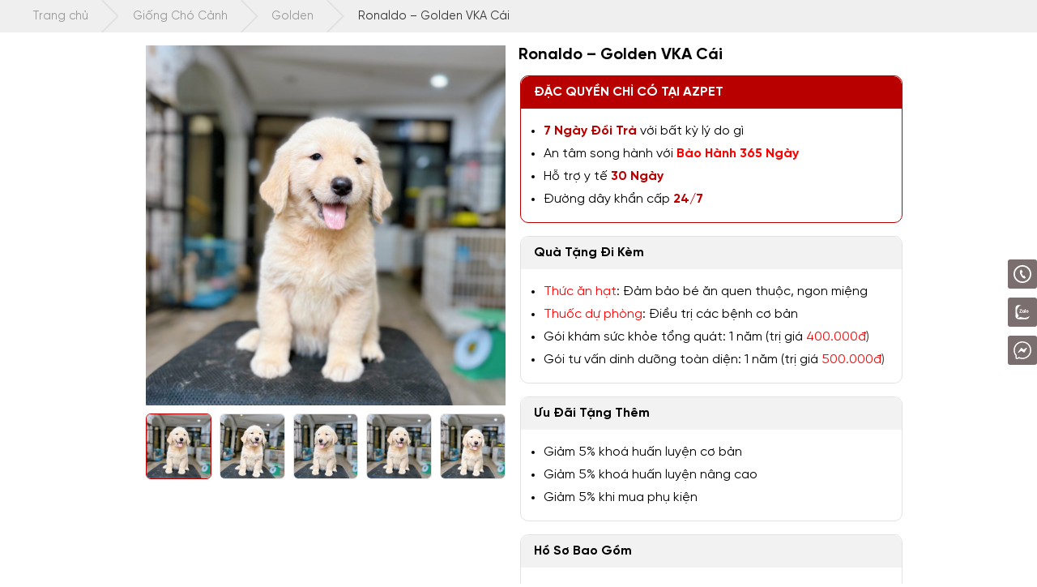

--- FILE ---
content_type: text/html; charset=UTF-8
request_url: https://azpet.com.vn/ronaldo-golden-vka-cai/
body_size: 58400
content:
<!doctype html>
<html lang="vi" prefix="og: https://ogp.me/ns#">
<head><script data-no-optimize="1">var litespeed_docref=sessionStorage.getItem("litespeed_docref");litespeed_docref&&(Object.defineProperty(document,"referrer",{get:function(){return litespeed_docref}}),sessionStorage.removeItem("litespeed_docref"));</script>
	<meta charset="UTF-8">
	<meta name="viewport" content="width=device-width, initial-scale=1">
	<link rel="profile" href="https://gmpg.org/xfn/11">

		<meta http-equiv="x-dns-prefetch-control" content="on">
	<link rel="dns-prefetch" href="//fonts.googleapis.com"/>
	<link rel="preconnect" href="https://fonts.gstatic.com/" crossorigin>
		
<!-- Tối ưu hóa công cụ tìm kiếm bởi Rank Math - https://rankmath.com/ -->
<title>Ronaldo - Golden VKA Cái - AZPET</title>
<meta name="robots" content="follow, index, max-snippet:-1, max-video-preview:-1"/>
<link rel="canonical" href="https://azpet.com.vn/ronaldo-golden-vka-cai/" />
<meta property="og:locale" content="vi_VN" />
<meta property="og:type" content="product" />
<meta property="og:title" content="Ronaldo - Golden VKA Cái - AZPET" />
<meta property="og:url" content="https://azpet.com.vn/ronaldo-golden-vka-cai/" />
<meta property="og:site_name" content="AZPET" />
<meta property="og:updated_time" content="2024-06-29T15:16:42+07:00" />
<meta property="fb:app_id" content="392445065570745" />
<meta property="og:image" content="https://azpet.com.vn/wp-content/uploads/2024/06/z5585350613530_05ed8a9d22b1b46abd98c4e17926c044-1024x1024.jpg" />
<meta property="og:image:secure_url" content="https://azpet.com.vn/wp-content/uploads/2024/06/z5585350613530_05ed8a9d22b1b46abd98c4e17926c044-1024x1024.jpg" />
<meta property="og:image:width" content="1024" />
<meta property="og:image:height" content="1024" />
<meta property="og:image:alt" content="Ronaldo &#8211; Golden VKA Cái" />
<meta property="og:image:type" content="image/jpeg" />
<meta property="product:price:amount" content="8000000" />
<meta property="product:price:currency" content="VND" />
<meta property="product:availability" content="instock" />
<meta name="twitter:card" content="summary_large_image" />
<meta name="twitter:title" content="Ronaldo - Golden VKA Cái - AZPET" />
<meta name="twitter:image" content="https://azpet.com.vn/wp-content/uploads/2024/06/z5585350613530_05ed8a9d22b1b46abd98c4e17926c044-1024x1024.jpg" />
<meta name="twitter:label1" content="Giá" />
<meta name="twitter:data1" content="8,000,000&#8363;" />
<meta name="twitter:label2" content="Tình trạng sẵn có" />
<meta name="twitter:data2" content="Còn hàng" />
<script type="application/ld+json" class="rank-math-schema">{"@context":"https://schema.org","@graph":[{"@type":"BreadcrumbList","@id":"https://azpet.com.vn/ronaldo-golden-vka-cai/#breadcrumb","itemListElement":[{"@type":"ListItem","position":"1","item":{"@id":"https://azpet.com.vn"}},{"@type":"ListItem","position":"2","item":{"@id":"https://azpet.com.vn/cho-golden/","name":"Golden"}},{"@type":"ListItem","position":"3","item":{"@id":"https://azpet.com.vn/ronaldo-golden-vka-cai/","name":"Ronaldo &#8211; Golden VKA C\u00e1i"}}]}]}</script>
<!-- /Plugin SEO WordPress Rank Math -->

<link rel='dns-prefetch' href='//cdn.jsdelivr.net' />
<link rel='dns-prefetch' href='//cdn.plyr.io' />
<link rel="alternate" title="oNhúng (JSON)" type="application/json+oembed" href="https://azpet.com.vn/wp-json/oembed/1.0/embed?url=https%3A%2F%2Fazpet.com.vn%2Fronaldo-golden-vka-cai%2F" />
<link rel="alternate" title="oNhúng (XML)" type="text/xml+oembed" href="https://azpet.com.vn/wp-json/oembed/1.0/embed?url=https%3A%2F%2Fazpet.com.vn%2Fronaldo-golden-vka-cai%2F&#038;format=xml" />
<style id='wp-img-auto-sizes-contain-inline-css'>
img:is([sizes=auto i],[sizes^="auto," i]){contain-intrinsic-size:3000px 1500px}
/*# sourceURL=wp-img-auto-sizes-contain-inline-css */
</style>

<style id='ct-bones-fonts-body-inline-css'>
@font-face{	font-family:'Gilroy';	src:url('https://azpet.com.vn/wp-content/themes/ct-bones/dynamic-assets/fonts/gilroy/Gilroy-Medium.woff2') format('woff2'),		url('https://azpet.com.vn/wp-content/themes/ct-bones/dynamic-assets/fonts/gilroy/Gilroy-Medium.woff') format('woff');	font-weight:500;	font-style:normal;	font-display:swap;}@font-face{	font-family:'Gilroy';	src:url('https://azpet.com.vn/wp-content/themes/ct-bones/dynamic-assets/fonts/gilroy/Gilroy-Bold.woff2') format('woff2'),		url('https://azpet.com.vn/wp-content/themes/ct-bones/dynamic-assets/fonts/gilroy/Gilroy-Bold.woff') format('woff');	font-weight:700;	font-style:normal;	font-display:swap;}@font-face{	font-family:'Gilroy';	src:url('https://azpet.com.vn/wp-content/themes/ct-bones/dynamic-assets/fonts/gilroy/Gilroy.woff2') format('woff2'),url('https://azpet.com.vn/wp-content/themes/ct-bones/dynamic-assets/fonts/gilroy/Gilroy.woff') format('woff');	font-weight:normal;	font-style:normal;	font-display:swap;}
/*# sourceURL=ct-bones-fonts-body-inline-css */
</style>
<style id='wp-emoji-styles-inline-css'>

	img.wp-smiley, img.emoji {
		display: inline !important;
		border: none !important;
		box-shadow: none !important;
		height: 1em !important;
		width: 1em !important;
		margin: 0 0.07em !important;
		vertical-align: -0.1em !important;
		background: none !important;
		padding: 0 !important;
	}
/*# sourceURL=wp-emoji-styles-inline-css */
</style>
<link rel='stylesheet' id='wpacu-combined-css-head-1' href='https://azpet.com.vn/wp-content/cache/asset-cleanup/css/head-366a163650544ff01f5d8fc628966a4ef351c2c5.css' type='text/css' media='all' />


<style id='classic-theme-styles-inline-css'>
/*! This file is auto-generated */
.wp-block-button__link{color:#fff;background-color:#32373c;border-radius:9999px;box-shadow:none;text-decoration:none;padding:calc(.667em + 2px) calc(1.333em + 2px);font-size:1.125em}.wp-block-file__button{background:#32373c;color:#fff;text-decoration:none}
/*# sourceURL=/wp-includes/css/classic-themes.min.css */
</style>





<link rel='stylesheet' id='swiper-css' href='https://cdn.jsdelivr.net/npm/swiper@8/swiper-bundle.min.css?ver=8.4.2' media='all' />



<style id='woocommerce-inline-inline-css'>
.woocommerce form .form-row .required { visibility: visible; }
/*# sourceURL=woocommerce-inline-inline-css */
</style>




<link rel='stylesheet' id='fancybox-style-css' href='//cdn.jsdelivr.net/gh/fancyapps/fancybox@3.5.7/dist/jquery.fancybox.min.css?ver=3.5.7' media='all' />
<link rel='stylesheet' id='plyr-css' href='https://cdn.plyr.io/3.7.2/plyr.css?ver=6.9' media='all' />



<script type="text/template" id="tmpl-variation-template">
	<div class="woocommerce-variation-description">{{{ data.variation.variation_description }}}</div>
	<div class="woocommerce-variation-price">{{{ data.variation.price_html }}}</div>
	<div class="woocommerce-variation-availability">{{{ data.variation.availability_html }}}</div>
</script>
<script type="text/template" id="tmpl-unavailable-variation-template">
	<p role="alert">Rất tiếc, sản phẩm này hiện không tồn tại. Hãy chọn một phương thức kết hợp khác.</p>
</script>
<script src="https://azpet.com.vn/wp-content/themes/ct-bones/assets/vendors/lazysizes.min.js?ver=5.2.2" id="lazysizes-js"></script>
<script data-wpacu-script-handle="ct-blocks-accordions-frontend-js" src="https://azpet.com.vn/wp-content/plugins/ct-blocks/components/accordions/build/accordions.js?ver=1762576992" id="ct-blocks-accordions-frontend-js-js" type="pmdelayedscript" data-cfasync="false" data-no-optimize="1" data-no-defer="1" data-no-minify="1"></script>
<script data-wpacu-script-handle="ct-blocks-image-slider-frontend-js" src="https://azpet.com.vn/wp-content/plugins/ct-blocks/components/image-slider/build/image-slider.js?ver=958c6c0d0bff0cf7842c9103bd1ea4e7" id="ct-blocks-image-slider-frontend-js-js" type="pmdelayedscript" data-cfasync="false" data-no-optimize="1" data-no-defer="1" data-no-minify="1"></script>
<script data-wpacu-jquery-core-handle="1" data-wpacu-script-handle="jquery-core" src="https://azpet.com.vn/wp-includes/js/jquery/jquery.min.js?ver=3.7.1" id="jquery-core-js" type="pmdelayedscript" data-cfasync="false" data-no-optimize="1" data-no-defer="1" data-no-minify="1"></script>
<script data-wpacu-jquery-migrate-handle="1" data-wpacu-script-handle="jquery-migrate" src="https://azpet.com.vn/wp-includes/js/jquery/jquery-migrate.min.js?ver=3.4.1" id="jquery-migrate-js" type="pmdelayedscript" data-cfasync="false" data-no-optimize="1" data-no-defer="1" data-no-minify="1"></script>
<script data-wpacu-script-handle="wc-jquery-blockui" src="https://azpet.com.vn/wp-content/plugins/woocommerce/assets/js/jquery-blockui/jquery.blockUI.min.js?ver=2.7.0-wc.10.3.7" id="wc-jquery-blockui-js" defer data-wp-strategy="defer" type="pmdelayedscript" data-cfasync="false" data-no-optimize="1" data-no-defer="1" data-no-minify="1"></script>
<script id="wc-add-to-cart-js-extra" type="pmdelayedscript" data-cfasync="false" data-no-optimize="1" data-no-defer="1" data-no-minify="1">
var wc_add_to_cart_params = {"ajax_url":"/wp-admin/admin-ajax.php","wc_ajax_url":"/?wc-ajax=%%endpoint%%","i18n_view_cart":"Xem gi\u1ecf h\u00e0ng","cart_url":"https://azpet.com.vn/gio-hang/","is_cart":"","cart_redirect_after_add":"no"};
//# sourceURL=wc-add-to-cart-js-extra
</script>
<script data-wpacu-script-handle="wc-add-to-cart" src="https://azpet.com.vn/wp-content/plugins/woocommerce/assets/js/frontend/add-to-cart.min.js?ver=10.3.7" id="wc-add-to-cart-js" defer data-wp-strategy="defer" type="pmdelayedscript" data-cfasync="false" data-no-optimize="1" data-no-defer="1" data-no-minify="1"></script>
<script data-wpacu-script-handle="wc-zoom" src="https://azpet.com.vn/wp-content/plugins/woocommerce/assets/js/zoom/jquery.zoom.min.js?ver=1.7.21-wc.10.3.7" id="wc-zoom-js" defer data-wp-strategy="defer" type="pmdelayedscript" data-cfasync="false" data-no-optimize="1" data-no-defer="1" data-no-minify="1"></script>
<script data-wpacu-script-handle="wc-flexslider" src="https://azpet.com.vn/wp-content/plugins/woocommerce/assets/js/flexslider/jquery.flexslider.min.js?ver=2.7.2-wc.10.3.7" id="wc-flexslider-js" defer data-wp-strategy="defer" type="pmdelayedscript" data-cfasync="false" data-no-optimize="1" data-no-defer="1" data-no-minify="1"></script>
<script data-wpacu-script-handle="wc-photoswipe" src="https://azpet.com.vn/wp-content/plugins/woocommerce/assets/js/photoswipe/photoswipe.min.js?ver=4.1.1-wc.10.3.7" id="wc-photoswipe-js" defer data-wp-strategy="defer" type="pmdelayedscript" data-cfasync="false" data-no-optimize="1" data-no-defer="1" data-no-minify="1"></script>
<script data-wpacu-script-handle="wc-photoswipe-ui-default" src="https://azpet.com.vn/wp-content/plugins/woocommerce/assets/js/photoswipe/photoswipe-ui-default.min.js?ver=4.1.1-wc.10.3.7" id="wc-photoswipe-ui-default-js" defer data-wp-strategy="defer" type="pmdelayedscript" data-cfasync="false" data-no-optimize="1" data-no-defer="1" data-no-minify="1"></script>
<script id="wc-single-product-js-extra" type="pmdelayedscript" data-cfasync="false" data-no-optimize="1" data-no-defer="1" data-no-minify="1">
var wc_single_product_params = {"i18n_required_rating_text":"Vui l\u00f2ng ch\u1ecdn m\u1ed9t m\u1ee9c \u0111\u00e1nh gi\u00e1","i18n_rating_options":["1 tr\u00ean 5 sao","2 tr\u00ean 5 sao","3 tr\u00ean 5 sao","4 tr\u00ean 5 sao","5 tr\u00ean 5 sao"],"i18n_product_gallery_trigger_text":"Xem th\u01b0 vi\u1ec7n \u1ea3nh to\u00e0n m\u00e0n h\u00ecnh","review_rating_required":"yes","flexslider":{"rtl":false,"animation":"slide","smoothHeight":true,"directionNav":false,"controlNav":"thumbnails","slideshow":false,"animationSpeed":500,"animationLoop":false,"allowOneSlide":false},"zoom_enabled":"1","zoom_options":[],"photoswipe_enabled":"1","photoswipe_options":{"shareEl":false,"closeOnScroll":false,"history":false,"hideAnimationDuration":0,"showAnimationDuration":0},"flexslider_enabled":"1"};
//# sourceURL=wc-single-product-js-extra
</script>
<script data-wpacu-script-handle="wc-single-product" src="https://azpet.com.vn/wp-content/plugins/woocommerce/assets/js/frontend/single-product.min.js?ver=10.3.7" id="wc-single-product-js" defer data-wp-strategy="defer" type="pmdelayedscript" data-cfasync="false" data-no-optimize="1" data-no-defer="1" data-no-minify="1"></script>
<script data-wpacu-script-handle="wc-js-cookie" src="https://azpet.com.vn/wp-content/plugins/woocommerce/assets/js/js-cookie/js.cookie.min.js?ver=2.1.4-wc.10.3.7" id="wc-js-cookie-js" defer data-wp-strategy="defer" type="pmdelayedscript" data-cfasync="false" data-no-optimize="1" data-no-defer="1" data-no-minify="1"></script>
<script id="woocommerce-js-extra" type="pmdelayedscript" data-cfasync="false" data-no-optimize="1" data-no-defer="1" data-no-minify="1">
var woocommerce_params = {"ajax_url":"/wp-admin/admin-ajax.php","wc_ajax_url":"/?wc-ajax=%%endpoint%%","i18n_password_show":"Hi\u1ec3n th\u1ecb m\u1eadt kh\u1ea9u","i18n_password_hide":"\u1ea8n m\u1eadt kh\u1ea9u"};
//# sourceURL=woocommerce-js-extra
</script>
<script data-wpacu-script-handle="woocommerce" src="https://azpet.com.vn/wp-content/plugins/woocommerce/assets/js/frontend/woocommerce.min.js?ver=10.3.7" id="woocommerce-js" defer data-wp-strategy="defer" type="pmdelayedscript" data-cfasync="false" data-no-optimize="1" data-no-defer="1" data-no-minify="1"></script>
<script data-wpacu-script-handle="wc-dompurify" src="https://azpet.com.vn/wp-content/plugins/woocommerce/assets/js/dompurify/purify.min.js?ver=10.3.7" id="wc-dompurify-js" data-wp-strategy="defer" type="pmdelayedscript" data-cfasync="false" data-no-optimize="1" data-no-defer="1" data-no-minify="1"></script>
<script data-wpacu-script-handle="wc-jquery-tiptip" src="https://azpet.com.vn/wp-content/plugins/woocommerce/assets/js/jquery-tiptip/jquery.tipTip.min.js?ver=10.3.7" id="wc-jquery-tiptip-js" data-wp-strategy="defer" type="pmdelayedscript" data-cfasync="false" data-no-optimize="1" data-no-defer="1" data-no-minify="1"></script>
<script id="wc-product-reviews-pro-frontend-js-extra" type="pmdelayedscript" data-cfasync="false" data-no-optimize="1" data-no-defer="1" data-no-minify="1">
var wc_product_reviews_pro = {"is_user_logged_in":"","user_id":"0","comment_registration":"","product_id":"23363","ajax_url":"https://azpet.com.vn/wp-admin/admin-ajax.php","nonce":"7595e38036","comment_type":null,"file_size_max":"268435456","i18n":{"loading":"Loading...","attach_a_photo":"Attach a photo","attach_a_video":"Attach a video","attach_photo_url":"Rather attach photo from another website?","attach_photo_file":"Rather attach photo from your computer?","attach_video_url":"Rather attach video from another website?","attach_video_file":"Rather attach video from your computer?","flag_failed":"Could not flag contribution. Please try again later.","subscribe_failed":"An error occurred. Your request could not be processed.","vote_failed":"Could not cast your vote. Please try again later.","comment_karma":"%1$d /%2$d ng\u01b0\u1eddi th\u1ea5y h\u1eefu \u00edch","error_attach_file":"Please attach a file.","error_required":"This is a required field.","error_too_short":"Please enter at least %d words.","error_too_long":"Please enter less than %d words.","error_file_not_allowed":"Only jpg, png, gif, bmp and tiff files, please","error_file_size_max":"File is too large. Size must be less than 256 MB.","error_login_signup":"An error occurred, please try again.","remove_attachment":"Remove Attachment","review_update_confirmation":"Hold up -- it looks like you've already left a review for this product. You can update your existing review instead.\n\nPlease click \"OK\" to send a confirmation email to update your existing review, or \"Cancel\" to go back."}};
//# sourceURL=wc-product-reviews-pro-frontend-js-extra
</script>
<script data-wpacu-script-handle="wc-product-reviews-pro-frontend" src="https://azpet.com.vn/wp-content/plugins/woocommerce-product-reviews-pro/assets/js/frontend/wc-product-reviews-pro-frontend.min.js?ver=1.17.4" id="wc-product-reviews-pro-frontend-js" type="pmdelayedscript" data-cfasync="false" data-no-optimize="1" data-no-defer="1" data-no-minify="1"></script>
<script id="codetot-countdown-labels-js-after" type="pmdelayedscript" data-cfasync="false" data-no-optimize="1" data-no-defer="1" data-no-minify="1">
var CODETOT_COUNTDOWN_LABELS = '{"days":{"singular":"Ng\u00e0y","plural":"Ng\u00e0y"},"hours":{"singular":"Gi\u1edd","plural":"Gi\u1edd"},"minutes":{"singular":"Ph\u00fat","plural":"Ph\u00fat"},"seconds":{"singular":"Gi\u00e2y","plural":"Gi\u00e2y"},"message":{"not_start":"Sale begins after","ongoing":"\u01afu \u0111\u00e3i k\u1ebft th\u00fac sau","expired":"\u01afu \u0111\u00e3i \u0111\u00e3 k\u1ebft th\u00fac.","less_day":"\u01afu \u0111\u00e3i s\u1ebd k\u1ebft th\u00fac trong h\u00f4m nay.","less_hour":"\u0110\u1eebng b\u1ecf l\u1ee1. \u01afu \u0111\u00e3i s\u1ebd k\u1ebft th\u00fac sau \u00edt h\u01a1n 1 gi\u1edd."}}'
//# sourceURL=codetot-countdown-labels-js-after
</script>
<script data-wpacu-script-handle="underscore" src="https://azpet.com.vn/wp-includes/js/underscore.min.js?ver=1.13.7" id="underscore-js" type="pmdelayedscript" data-cfasync="false" data-no-optimize="1" data-no-defer="1" data-no-minify="1"></script>
<script id="wp-util-js-extra" type="pmdelayedscript" data-cfasync="false" data-no-optimize="1" data-no-defer="1" data-no-minify="1">
var _wpUtilSettings = {"ajax":{"url":"/wp-admin/admin-ajax.php"}};
//# sourceURL=wp-util-js-extra
</script>
<script data-wpacu-script-handle="wp-util" src="https://azpet.com.vn/wp-includes/js/wp-util.min.js?ver=6.9" id="wp-util-js" type="pmdelayedscript" data-cfasync="false" data-no-optimize="1" data-no-defer="1" data-no-minify="1"></script>
<script id="wc-add-to-cart-variation-js-extra" type="pmdelayedscript" data-cfasync="false" data-no-optimize="1" data-no-defer="1" data-no-minify="1">
var wc_add_to_cart_variation_params = {"wc_ajax_url":"/?wc-ajax=%%endpoint%%","i18n_no_matching_variations_text":"R\u1ea5t ti\u1ebfc, kh\u00f4ng c\u00f3 s\u1ea3n ph\u1ea9m n\u00e0o ph\u00f9 h\u1ee3p v\u1edbi l\u1ef1a ch\u1ecdn c\u1ee7a b\u1ea1n. H\u00e3y ch\u1ecdn m\u1ed9t ph\u01b0\u01a1ng th\u1ee9c k\u1ebft h\u1ee3p kh\u00e1c.","i18n_make_a_selection_text":"Ch\u1ecdn c\u00e1c t\u00f9y ch\u1ecdn cho s\u1ea3n ph\u1ea9m tr\u01b0\u1edbc khi cho s\u1ea3n ph\u1ea9m v\u00e0o gi\u1ecf h\u00e0ng c\u1ee7a b\u1ea1n.","i18n_unavailable_text":"R\u1ea5t ti\u1ebfc, s\u1ea3n ph\u1ea9m n\u00e0y hi\u1ec7n kh\u00f4ng t\u1ed3n t\u1ea1i. H\u00e3y ch\u1ecdn m\u1ed9t ph\u01b0\u01a1ng th\u1ee9c k\u1ebft h\u1ee3p kh\u00e1c.","i18n_reset_alert_text":"L\u1ef1a ch\u1ecdn c\u1ee7a b\u1ea1n \u0111\u00e3 \u0111\u01b0\u1ee3c \u0111\u1eb7t l\u1ea1i. Vui l\u00f2ng ch\u1ecdn m\u1ed9t s\u1ed1 t\u00f9y ch\u1ecdn s\u1ea3n ph\u1ea9m tr\u01b0\u1edbc khi th\u00eam s\u1ea3n ph\u1ea9m n\u00e0y v\u00e0o gi\u1ecf h\u00e0ng c\u1ee7a b\u1ea1n."};
//# sourceURL=wc-add-to-cart-variation-js-extra
</script>
<script data-wpacu-script-handle="wc-add-to-cart-variation" src="https://azpet.com.vn/wp-content/plugins/woocommerce/assets/js/frontend/add-to-cart-variation.min.js?ver=10.3.7" id="wc-add-to-cart-variation-js" defer data-wp-strategy="defer" type="pmdelayedscript" data-cfasync="false" data-no-optimize="1" data-no-defer="1" data-no-minify="1"></script>
<!-- Google Tag Manager -->
<script type="pmdelayedscript" data-cfasync="false" data-no-optimize="1" data-no-defer="1" data-no-minify="1">(function(w,d,s,l,i){w[l]=w[l]||[];w[l].push({'gtm.start':
new Date().getTime(),event:'gtm.js'});var f=d.getElementsByTagName(s)[0],
j=d.createElement(s),dl=l!='dataLayer'?'&l='+l:'';j.async=true;j.src=
'https://www.googletagmanager.com/gtm.js?id='+i+dl;f.parentNode.insertBefore(j,f);
})(window,document,'script','dataLayer','GTM-MXVQTG6');</script>
<!-- End Google Tag Manager -->
<meta name="msvalidate.01" content="CBCA097509119C8AF01E5D2844BA4070" />
<meta name="google-site-verification" content="N8rFSpDkdKO9oh7uSLZA5OTmR0gRGWmEUm77qT9aXIM" />		<style>
			.dgwt-wcas-ico-magnifier,.dgwt-wcas-ico-magnifier-handler{max-width:20px}.dgwt-wcas-search-wrapp{max-width:400px}.dgwt-wcas-search-wrapp .dgwt-wcas-sf-wrapp input[type=search].dgwt-wcas-search-input,.dgwt-wcas-search-wrapp .dgwt-wcas-sf-wrapp input[type=search].dgwt-wcas-search-input:hover,.dgwt-wcas-search-wrapp .dgwt-wcas-sf-wrapp input[type=search].dgwt-wcas-search-input:focus{background-color:#fff}.dgwt-wcas-search-wrapp .dgwt-wcas-sf-wrapp .dgwt-wcas-search-submit::before{border-color:transparent #ffc220}.dgwt-wcas-search-wrapp .dgwt-wcas-sf-wrapp .dgwt-wcas-search-submit:hover::before,.dgwt-wcas-search-wrapp .dgwt-wcas-sf-wrapp .dgwt-wcas-search-submit:focus::before{border-right-color:#ffc220}.dgwt-wcas-search-wrapp .dgwt-wcas-sf-wrapp .dgwt-wcas-search-submit,.dgwt-wcas-om-bar .dgwt-wcas-om-return{background-color:#ffc220;color:#0a0a0a}.dgwt-wcas-search-wrapp .dgwt-wcas-ico-magnifier,.dgwt-wcas-search-wrapp .dgwt-wcas-sf-wrapp .dgwt-wcas-search-submit svg path,.dgwt-wcas-om-bar .dgwt-wcas-om-return svg path{fill:#0a0a0a}.dgwt-wcas-suggestion-selected{background-color:#cecece}.dgwt-wcas-suggestions-wrapp *,.dgwt-wcas-details-wrapp *,.dgwt-wcas-sd,.dgwt-wcas-suggestion *{color:#000}.dgwt-wcas-st strong,.dgwt-wcas-sd strong{color:#d33}		</style>
		<meta name="theme-color" content="#b90000"><script type="pmdelayedscript" data-cfasync="false" data-no-optimize="1" data-no-defer="1" data-no-minify="1">var GOOGLE_MAPS_API_KEY = ""</script>	<noscript><style>.woocommerce-product-gallery{ opacity: 1 !important; }</style></noscript>
	<link rel="icon" href="https://azpet.com.vn/wp-content/uploads/2021/05/favicon-3-100x100.png" sizes="32x32" />
<link rel="icon" href="https://azpet.com.vn/wp-content/uploads/2021/05/favicon-3-300x300.png" sizes="192x192" />
<link rel="apple-touch-icon" href="https://azpet.com.vn/wp-content/uploads/2021/05/favicon-3-300x300.png" />
<meta name="msapplication-TileImage" content="https://azpet.com.vn/wp-content/uploads/2021/05/favicon-3-300x300.png" />
<style id="codetot-custom-styles">:root{--black:#000;--white:#fff;--dark:#3a3a3a;--dark-2:#141414;--dark-3:#444;--dark-green:#253c57;--gray:#b2b2b2;--light:#f2f2f2;--light-2:#f1f3f5;--primary:#b90000;--primary-light:rgba(19,70,175,0.1);--primary-dark:#a11f2b;--primary-darker:#1521e5;--primary-dark-2:#650e16;--primary-light-2:#f54454;--secondary:#ffc220;--yellow:#ffcb47;--orange:#ffa500;--blue:#3ec1fd;--red:#f22b29;--pink:#d8315b;--border:#e2e2e2;--border-light:#e2e2e2;--price-color:#d0021c;--body-text-color:#000;--azpet-color:#faddd2;--azpet-button:#0071dc;--azpet-menu-hover:#fbfbfb;--mint:#aaf0d1;--purple:#8d24a9;--green:#2e9a88;--font-default:-apple-system,BlinkMacSystemFont,'SegoeUI',Roboto,Oxygen-Sans,Ubuntu,Cantarell,'HelveticaNeue',sans-serif;--font-normal:400;--font-bold:700;--grid-gutter:10px;--grid-gutter-m:16px;--container-gutter:20px;--container-gutter-s:20px;--container-gutter-m:20px;--container-gutter-ml:40px;--container-max:1280px;--section-space:2em;--xxs:380px;--xs:480px;--s:588px;--sm:782px;--sml:960px;--m:1080px;--ml:1280px;--l:1440px;--xl:1600px;--sidebar-width:300px;--small-sidebar-width:250px;--border-radius:6px;--header-breakpoint:1024px;--text-large:1.15rem;--text-small:0.85rem;--element-space:20px;--column-space:1em;--icon-toolbar-bg:#7a6e6e;}:root{--primary: #b90000;--secondary: #ffc220;--h1: 3.052rem;--h2: 2.441rem;--h3: 1.953rem;--h4: 1.563rem;--h5: 1.25rem;--h6: 0.8rem;}
body {font-family: "Gilroy", Arial, Helvetica, sans-serif;}h1, h2, h3, h4, h5, h6, .heading-text, .widget__title {font-family: Gilroy, sans-serif;}</style>		<style id="wp-custom-css">
			:root {
	--plyr-color-main: var(--primary);
}

.azpet-block-summary {
	padding: 2px;
}

.azpet-block-summary .product-price,
.product-card__price {
	display: none !important;
}

.azpet-block-summary .widget.product-warranty {
	margin-top: 0 !important;
}

/* .single-product .product-price {
    display: block !important;
} */
.discount-tab-content__item-inner {
	padding: 1em;
	border-top: 1px solid var(--primary);
}

@media (max-width: 1023px) {
	.azpet-products.azpet-products--related {
		margin-top: 0 !important;
	}
	
	.single-product .single-product-top {
		margin-bottom: 0 !important;
	}
}

div.single-product-top__main-col--right {
	display: none !important;
}

.azpet-customer-gallery__button .wp-block-button__link,
.azpet-contributions__button--review-form .wp-block-button__link {
	color: var(--white) !important;
}

.woocommerce ul.discount-tab-content__nav>li, ul.discount-tab-content__nav>li {
		background: linear-gradient(100deg,#ff424e,#fd820a) !important;
}

.single-product .product-price { display: none; }

.discount-tab-content__item .discount-tab-content__price-discount {
	color: var(--white) !important;
}

.discount-tab-content__title,
p.discount-tab-content__price,
.discount-tab-content__wysiwyg .read-more-policy {
	display: none;
}

.discount-tab-content__main {
	border-top: 1px solid var(--primary);
}

@media screen and (max-width: 479px) {
	.azpet-hero-banner {
		background: linear-gradient(180deg,var(--primary) 0,var(--white) 100%);
	}
	
	.azpet-hero-banner__container {
		padding: 10px 20px;
	}
}

body.page-id-18596 .azpet-video-grid {
    border-top: 10px solid var(--light);
    padding-top: var(--element-space);
}

.m-sticky-menu {
	padding: 1em 0.5em 1.5em;
}

body.page-id-18501 .page-header__title {
	display: none;
}

/** No policy tab **/
.woocommerce ul.discount-tab-content__nav>li,
ul.discount-tab-content__nav>li {
	background: var(--light);
	width: 100%;
}

@media screen and (max-width: 559px) {
	.wysiwyg iframe {
			width: 100vw;
			height: 56.5vw;
	}
}

.azpet-gallery {
	padding-bottom: calc(2 * var(--section-space));
}

.testimonial-slider {
	padding-bottom: calc(2 * var(--section-space));
	background: var(--white);
}

.video-channel {
	background: var(--primary-light);
}

.azpet-news.default-section {
	margin-top: 0;
}

.deal-card__price {
	margin-top: 0.25em;
}

.product-deals {
    margin-top: 10px;
}
footer.footer {
    margin-top: 0;
}
.footer .footer__col:first-child .widget_azpet_icon_url {
    margin-top: 0.5em !important;
}
.single-product-top .single-product-top__col .entry-summary .single-product-top__contact .single-product-top__button--action .button__text {
	font-weight: 500;
}
.single-product-top .single-product-top__col .entry-summary .single-product-top__contact .single-product-top__button--action:hover {
    color: var(--dark);
}
.azpet-modal-form .gform_footer {
	padding: 0.75em 1em 0.5em;
}
footer.footer .gform_footer.top_label svg {
	top: 20%;
}
footer.footer .gform_footer.top_label input {
	font-weight: bold;
}
form input,
form textarea {
  font-size: 16px;
}

.sidebar-category__form {
  padding-bottom: 80px;
}

.azpet-box-image--special-rights {
  margin-top: 3em;
}

.homepage-hero__block.homepage-hero__block--left {
  display: flex;
}

.hero-banner__nav {
  flex: 1 1 auto;
  border-radius: 8px;
}

.homepage-hero__image-large:before {
  padding-top: 58%;
}

.homepage-hero__image-large,
.homepage-hero__image-small {
  border-radius: 8px;
  overflow: hidden;
}

.search-form.search-form--header input {
  border-radius: 0 !important;
  appearance: none;
}

.azpet-box-image--special-rights-home {
  background: transparent;
  margin-bottom: 3em;
}

.azpet-box-image--special-rights-home .azpet-box-image__box {
  box-shadow: 0 15px 20px -15px var(--gray);
}

@media (min-width: 768px) {
	footer.footer { 
		font-size: 0.875rem;
	}
	
	footer.footer .widget__title { 
		font-size: 1rem;
		border-bottom: 1.5px solid var(--primary)!important;
	}
	
  .azpet-box-image--special-rights-home
    .azpet-box-image__col:nth-child(-n + 5) {
    margin-top: 0;
  }
  .azpet-box-image--special-rights-home .azpet-box-image__col {
    width: 25%;
  }
  .azpet-box-image--special-rights-home .azpet-box-image__grid {
    justify-content: center;
  }
}

.homepage-hero__grid {
  margin: 0 -5px;
}

.homepage-hero__col,
.homepage-hero__block--left,
.homepage-hero__block--right {
  padding: 0 5px;
}

.hero-banner__menu > .menu-item > a .menu-item__icon {
  display: -webkit-box;
  display: -ms-flexbox;
  display: flex;
  margin-right: 20px;
  width: 40px;
  height: 40px;
}

.hero-banner__menu > .menu-item > a .menu-item__icon svg {
  width: 40px;
  height: 40px;
}

@media (min-width: 1024px) {
  .single-product-top .single-product-top__main-col--right {
    width: 100%;
    margin-top: 20px;
  }
}

@media (min-width: 768px) {
  .single-product-top .single-product-top__main-col--right {
    width: 100%;
  }
}

.discount-tab-content {
  font-size: 1rem;
}

.single-product-top .single-product-top__main-col--right {
  font-size: 1rem;
}

.footer .widget__title {
  border-bottom: 2px solid #a11e2b;
  padding-bottom: 0.25em;
  margin-bottom: 1em !important;
}

.footer .footer__col:first-child {
  margin-top: 0 !important;
}

.search-form.search-form--header input,
.footer input,
.footer select {
  appearance: none;
  -moz-appearance: none;
  -webkit-appearance: none;
  -ms-appearance: none;
  -o-appearance: none;
}

.footer p {
  margin-top: 0 !important;
}

.footer .widget--footer.widget_nav_menu li {
  border-top: 0;
}

.footer {
  background-color: #eaedf1 !important;
}

.footer .footer__col:first-child {
  margin-top: 1em !important;
}

.header--layout-azpet .header__col--button .header__button {
  color: black;
}

.header--layout-azpet .header__col--button svg {
  fill: black;
}

.header--layout-azpet .header__col--button:hover svg {
  fill: white;
  transition: 0.4s;
}

.header--layout-azpet .header__col--button:hover .header__button {
  color: white;
}

.footer-form .gform_confirmation_message {
  color: green;
}

.header__vertical-header {
  color: var(--white);
}

@media (max-width: 767px) {
  .image-row--home {
    display: none;
  }
	
	footer.footer .widget__title { 
		border-bottom: 1px solid var(--primary)!important;
	}
}

.m-sticky-catgories__banner {
  height: 90px;
  width: 100%;
}

.archive .page-block__mobile-trigger {
  display: none;
}

.image-row--home-2 {
  margin-top: 20px;
	background: transparent !important;
}

footer.footer .social-links {
  padding: 0.5em 0;
  display: inline-block;
}

footer.footer .social-links__item {
  width: auto;
}

.single-product-top__main-col--right {
  display: block;
}

.product-grid--archive .container {
  padding: 0;
}

.m-product-card__title {
  display: block;
}

.m-parent-cat--layout-4 .woo-category-card__image-wrapper {
  margin: auto;
  max-width: 90%;
}

.m-sticky-categories__row-header {
  margin: 0.5em 0;
}

.m-sticky-categories__row-content {
  height: calc(100vh - 68px - 36px - 36px - 1em - 20px);
  margin-bottom: 10px;
}

.has-product-card-style-5
  .product-grid--archive
  .product
  .product__inner
  .product__content
  .woocommerce-loop-product__title
  .woocommerce-loop-product__link {
  font-size: 14px;
}

.azpet-amortization__row .azpet-amortization__link {
  font-size: 0.85rem;
}

.footer-bct {
  height: 42px !important;
  padding-top: 6px;
  width: auto;
}

@media screen and (max-width: 767px) {
  .hide-mobile {
    display: none;
  }
}

body.overflow-hidden {
  height: 100vh !important;
}

.m-icon-menu__item {
  width: 68px !important;
}

.parent-cat__title {
  justify-content: center;
}

.hero-slider__image {
  min-height: 350px;
}

.hero-slider--sale .hero-slider__content {
  padding: 0;
}

@media screen and (max-width: 767px) {
	.social-toolbar {
		display: none;
	}
	
  .dgwt-wcas-search-input {
    font-size: 16px !important;
  }
}

@media (min-width: 1024px) {
  .press-logo {
    margin-bottom: 30px;
  }
  .customer-reviews #reviews .product-rating .product-rating-details {
    width: 50%;
  }
}

.azpet-products--related .default-section__header {
  margin-bottom: 0;
}

.hot-deal__tabs-nav-item:after {
  bottom: -10px;
}

.vote-down,
.vote-up {
  font-family: ProductReviewsPro;
}

.dgwt-wcas-suggestion.dgwt-wcas-suggestion-more {
  background: var(--light);
}

.dgwt-wcas-suggestion.dgwt-wcas-suggestion-more:hover {
  background: var(--primary);
}

.dgwt-wcas-suggestion.dgwt-wcas-suggestion-more:hover .dgwt-wcas-st-more {
  color: var(--white);
}

.azpet-countdown__countdown {
  line-height: 1;
}

.azpet-countdown__countdown-item {
  line-height: 1.5;
}

.azpet-countdown__inner {
  align-items: center;
}

.azpet-countdown__countdown {
  line-height: 1.5;
}

.pet-gallery {
  max-width: 100%;
}

.form-contribution.form-review p#review_title_field {
  display: none !important;
}

.gfield_visibility_hidden {
  display: none;
}

.azpet-thankyou-page .product-deals .product-deals__wrapper{padding: 0;}
.azpet-thankyou-page .azpet-products--viewed {
	margin-top: 1em;
	padding: 0;
	border-top: none;
}
.azpet-thankyou-page .azpet-products--viewed {
	border-top: 10px solid var(--light);
	padding-top: 1em;
}.azpet-thankyou-page .product-deals {
    margin-top: 1em;
}
.feature-grid--thank-you .feature-grid__grid {
	justify-content: center;}
.feature-grid--thank-you .feature-card__title {
	font-size: 1rem;
}
.feature-grid--contact .feature-grid__grid {
	justify-content: center;}

.feature-grid--contact .feature-grid__col {
	 width: 50%;}
		.feature-grid--contact .feature-grid__col:nth-child(-n +2) {
	 margin-top: 0;
}
.feature-grid--thank-you {
		border-bottom: 10px solid var(--light);
	padding-bottom: 2em;
}

@media(min-width: 480px) {
	.feature-grid--contact .feature-grid__col {
	 width: 33.33% !important; }
		.feature-grid--contact .feature-grid__col:nth-child(-n +3) {
	 margin-top: 0;
}
}
	
@media(min-width: 960px) {
	.feature-grid--contact .feature-grid__col {
	 width: 20% !important;}
		.feature-grid--contact .feature-grid__col:nth-child (-n +5) {
	 margin-top: 0;
}
	.feature-grid--thank-you .feature-card__title {
	font-size: 2rem;
}
	.footer__top .footer__col:first-child .social-links--light-contrac {
		display: none;
	}
}
.feature-grid--contact .feature-card__image{
	max-width: 100px;
}
.feature-grid--thank-you .feature-card__description{
	margin-top: 1em;
	padding-top: 2em;
}

.feature-grid--thank-you .feature-card__description > *{
	margin-top: 0;
}

.feature-grid--contact .feature-card__description * {
	margin-top: 0;
}

.image-row.default-section--no-container .image-row__grid {
    margin: 0;
}

.image-row.default-section--no-container .image-row__col {
    padding: 0;
}
.product-card__regular-price {display: block;}
.image-row__image .image__img {
    width: 100%;
}

@media (max-width: 767px) {
	.single-product-top__button--modal,
	.single-product__fixed-button--modal {
		font-size: 1.15rem;
	}
}
.gform_ajax_spinner {
    object-fit: contain;
}

.azpet-gallery__image::before {
    content: "";
    padding-top: calc(100% * 550 / 825);
    display: block;
}

@media (min-width: 1024px) {
	footer.footer .footer__col:first-child .social-links{
 display: none;
}
}
.page-block.page-block--product-category
.woocommerce-info {
    display: none;
}
}

.single-product-top .single-product-top__col .entry-summary .single-product-top__contact .single-product-top__button--contact {
	color: var(--dark);
}
@media (max-width: 587px) {
	.azpet-products__list .product-card__price-ins {
    font-size: 1rem;
}
	.product-card__content .product-card__price {
		  font-size: 1rem;
	}
}
		</style>
		</head>

<body class="wp-singular product-template-default single single-product postid-23363 wp-custom-logo wp-theme-ct-bones wp-child-theme-azpet theme-ct-bones woocommerce woocommerce-page woocommerce-no-js has-product-card-style-default has-product-card-image-cover has-product-card-discount-badge-style-default has-product-card-discount-badge-position-default">
		<div id="page" class="site">
		<a class="skip-link screen-reader-text" href="#primary">Chuyển tới nội dung</a>
				
<header id="masthead" class="header header--layout-theme header--has-bg bg-primary header--dark-contract"  data-child-block="header" data-sticky-header="">
  <div class="header__sticky js-sticky-header">  
<div class="header__inner">
        <div class="m-header-product">
  <div class="container header__container">
    <div class="grid m-header-product__grid">
      <div class="grid__col m-header-product__col m-header-product__col--left">
        <div class="m-header-product__inner">
          <!-- Missing button text --><div class="wp-block-button button-icon text-center d-inline-flex aic m-header-product__button m-header-product__button--back js-button-history-back"><button class="wp-block-button__link"><span class="button__icon wp-block-button__icon"><svg xmlns="http://www.w3.org/2000/svg" width="44" height="44" viewBox="0 0 24 24" stroke-width="1.5" stroke="#000000" fill="none" stroke-linecap="round" stroke-linejoin="round">
  <path stroke="none" d="M0 0h24v24H0z" fill="none"/>
  <polyline points="15 6 9 12 15 18" />
</svg>
</span></button></div>        </div>
      </div>
      <div class="grid__col m-header-product__col m-header-product__col--right">
        <div class="f m-header-product__inner">
        <!-- Missing button text --><div class="wp-block-button button-icon text-center d-inline-flex aic m-header-product__button m-header-product__button--search"><a class="wp-block-button__link" href="https://azpet.com.vn/?s="><span class="button__icon wp-block-button__icon"><svg xmlns="http://www.w3.org/2000/svg" width="17" height="17" viewBox="0 0 17 17">
  <path d="M16.604 15.868l-5.173-5.173A6.468 6.468 0 0013 6.472c0-3.584-2.916-6.5-6.5-6.5a6.466 6.466 0 00-4.598 1.903A6.457 6.457 0 000 6.472c0 3.584 2.916 6.5 6.5 6.5a6.47 6.47 0 004.224-1.569l5.173 5.173.707-.708zM6.5 11.972a5.506 5.506 0 01-5.5-5.5 5.455 5.455 0 011.61-3.889A5.462 5.462 0 016.5.972c3.032 0 5.5 2.467 5.5 5.5 0 3.032-2.468 5.5-5.5 5.5z"/>
</svg>
</span></a></div>        <!-- Missing button text --><div class="wp-block-button button-icon text-center d-inline-flex aic m-header-product__button m-header-product__button--home"><a class="wp-block-button__link" href="https://azpet.com.vn"><span class="button__icon wp-block-button__icon"><svg xmlns="http://www.w3.org/2000/svg" viewBox="0 0 512 512"><path d="M256 153L79.9 288.5V470h141.5V337h75.2v133h135.5V288.5z"/><path d="M439.5 183.1V90.3h-74.2v35.8L256 42 0 238.9l35.3 46L256 115.1l220.7 169.8 35.3-46z"/></svg>
</span></a></div>        <button class="d-inline-flex aic button m-header-product__button m-header-product__button--nav js-open-nav button--icon">
          <span class="button__icon">
            <span></span>
            <span></span>
            <span></span>
          </span>
        </button>
        </div>
        <div class="m-header-product__nav js-nav">
          <ul id="menu-sticky-mobile-menu" class="m-header-product__nav-list"><li id="menu-item-29" class="menu-item menu-item-type-post_type menu-item-object-page menu-item-home menu-item--icon menu-item--icon-image menu-item-29"><a href="https://azpet.com.vn/"><span class="menu-item__icon"><img class="menu-item__image" src="https://azpet.com.vn/wp-content/uploads/2023/09/home-1.png" alt=""></span><span class="menu-item__title">Home</span></a></li>
<li id="menu-item-3007" class="menu-item menu-item-type-taxonomy menu-item-object-product_cat current-product-ancestor menu-item--icon menu-item--icon-image menu-item-3007"><a href="https://azpet.com.vn/cho-canh/"><span class="menu-item__icon"><img class="menu-item__image" src="https://azpet.com.vn/wp-content/uploads/2023/09/dog.png" alt=""></span><span class="menu-item__title">Chó Cảnh</span></a></li>
<li id="menu-item-3008" class="menu-item menu-item-type-taxonomy menu-item-object-product_cat menu-item--icon menu-item--icon-image menu-item-3008"><a href="https://azpet.com.vn/meo-canh/"><span class="menu-item__icon"><img class="menu-item__image" src="https://azpet.com.vn/wp-content/uploads/2023/09/cat.png" alt=""></span><span class="menu-item__title">Mèo Cảnh</span></a></li>
<li id="menu-item-32" class="menu-item menu-item-type-custom menu-item-object-custom menu-item--icon menu-item--icon-image menu-item-32"><a href="https://zalo.me/1468374330755950828"><span class="menu-item__icon"><img class="menu-item__image" src="https://azpet.com.vn/wp-content/uploads/2023/09/zalo.png" alt=""></span><span class="menu-item__title">Zalo</span></a></li>
</ul>        </div>
      </div>
    </div>
  </div>
</div>
  </div>

  </div></header>
		
	
					
			<div class="breadcrumbs breadcrumbs--woocommerce"><div class="container breadcrumbs__container"><div class="breadcrumbs__list"><a href="https://azpet.com.vn">Trang chủ</a><span class="breadcrumb__icon"><svg xmlns="http://www.w3.org/2000/svg" viewBox="0 0 490.8 490.8"><defs/><path fill="#f44336" d="M135.7 3.1a10.7 10.7 0 00-15.1 15.1l227.1 227.1-227.1 227.2a10.7 10.7 0 1015 15L370.4 253c4.2-4.2 4.2-11 0-15.1L135.7 3z"/><path d="M128.1 490.7a10.7 10.7 0 01-7.5-18.2l227.1-227.2-227.1-227a10.7 10.7 0 1115-15.2l234.8 234.7c4.1 4.2 4.1 11 0 15L135.7 487.6c-2 2-4.7 3.2-7.6 3.2z"/></svg></span><a href="https://azpet.com.vn/cho-canh/">Giống Chó Cảnh</a><span class="breadcrumb__icon"><svg xmlns="http://www.w3.org/2000/svg" viewBox="0 0 490.8 490.8"><defs/><path fill="#f44336" d="M135.7 3.1a10.7 10.7 0 00-15.1 15.1l227.1 227.1-227.1 227.2a10.7 10.7 0 1015 15L370.4 253c4.2-4.2 4.2-11 0-15.1L135.7 3z"/><path d="M128.1 490.7a10.7 10.7 0 01-7.5-18.2l227.1-227.2-227.1-227a10.7 10.7 0 1115-15.2l234.8 234.7c4.1 4.2 4.1 11 0 15L135.7 487.6c-2 2-4.7 3.2-7.6 3.2z"/></svg></span><a href="https://azpet.com.vn/cho-golden/">Golden</a><span class="breadcrumb__icon"><svg xmlns="http://www.w3.org/2000/svg" viewBox="0 0 490.8 490.8"><defs/><path fill="#f44336" d="M135.7 3.1a10.7 10.7 0 00-15.1 15.1l227.1 227.1-227.1 227.2a10.7 10.7 0 1015 15L370.4 253c4.2-4.2 4.2-11 0-15.1L135.7 3z"/><path d="M128.1 490.7a10.7 10.7 0 01-7.5-18.2l227.1-227.2-227.1-227a10.7 10.7 0 1115-15.2l234.8 234.7c4.1 4.2 4.1 11 0 15L135.7 487.6c-2 2-4.7 3.2-7.6 3.2z"/></svg></span>Ronaldo &#8211; Golden VKA Cái</div></div></div><div id="product-23363" class="product type-product post-23363 status-publish first instock product_cat-cho-golden product_tag-xuat-sac has-post-thumbnail shipping-taxable purchasable product-type-simple">

	<div class="single-product-top"><div class="container single-product-top__container"><div class="single-product-top__grid"><div class="single-product-top__col"><div class="single-product-top__inner"><div class="pet-gallery pet-gallery--has-5-columns"  data-child-block="pet-gallery">
  <div class="pet-gallery__big-image-wrapper">
      <picture class="image w100 image--square image--contain pet-gallery__big-image js-image">
	<img width="1024" height="1024" src="https://azpet.com.vn/wp-content/uploads/2024/06/z5585350613530_05ed8a9d22b1b46abd98c4e17926c044-1024x1024.jpg" class="wp-post-image image__img lazyload" alt="" decoding="async" fetchpriority="high" srcset="https://azpet.com.vn/wp-content/uploads/2024/06/z5585350613530_05ed8a9d22b1b46abd98c4e17926c044-1024x1024.jpg 1024w, https://azpet.com.vn/wp-content/uploads/2024/06/z5585350613530_05ed8a9d22b1b46abd98c4e17926c044-500x500.jpg 500w, https://azpet.com.vn/wp-content/uploads/2024/06/z5585350613530_05ed8a9d22b1b46abd98c4e17926c044-150x150.jpg 150w, https://azpet.com.vn/wp-content/uploads/2024/06/z5585350613530_05ed8a9d22b1b46abd98c4e17926c044-768x768.jpg 768w, https://azpet.com.vn/wp-content/uploads/2024/06/z5585350613530_05ed8a9d22b1b46abd98c4e17926c044-1536x1536.jpg 1536w, https://azpet.com.vn/wp-content/uploads/2024/06/z5585350613530_05ed8a9d22b1b46abd98c4e17926c044-2048x2048.jpg 2048w, https://azpet.com.vn/wp-content/uploads/2024/06/z5585350613530_05ed8a9d22b1b46abd98c4e17926c044-375x375.jpg 375w, https://azpet.com.vn/wp-content/uploads/2024/06/z5585350613530_05ed8a9d22b1b46abd98c4e17926c044-100x100.jpg 100w, https://azpet.com.vn/wp-content/uploads/2024/06/z5585350613530_05ed8a9d22b1b46abd98c4e17926c044-64x64.jpg 64w" sizes="(max-width: 1024px) 100vw, 1024px" />  </picture>
    <span class="pet-gallery__mobile-count-wrapper js-open-button" data-open-modal="modal-pet-gallery"><span class="pet-gallery__mobile-count">1/5</span></span>  </div>
  <div class="pet-gallery__nav">
          <button class="rel pet-gallery__nav-item pet-gallery__nav-item--active"  data-image-url="https://azpet.com.vn/wp-content/uploads/2024/06/z5585350613530_05ed8a9d22b1b46abd98c4e17926c044.jpg" data-order="1/ 5 ">
          <picture class="image w100 image--square image--cover pet-gallery__nav-image">
	<img width="150" height="150" src="https://azpet.com.vn/wp-content/uploads/2024/06/z5585350613530_05ed8a9d22b1b46abd98c4e17926c044-150x150.jpg" class="wp-post-image image__img lazyload" alt="" decoding="async" srcset="https://azpet.com.vn/wp-content/uploads/2024/06/z5585350613530_05ed8a9d22b1b46abd98c4e17926c044-150x150.jpg 150w, https://azpet.com.vn/wp-content/uploads/2024/06/z5585350613530_05ed8a9d22b1b46abd98c4e17926c044-500x500.jpg 500w, https://azpet.com.vn/wp-content/uploads/2024/06/z5585350613530_05ed8a9d22b1b46abd98c4e17926c044-1024x1024.jpg 1024w, https://azpet.com.vn/wp-content/uploads/2024/06/z5585350613530_05ed8a9d22b1b46abd98c4e17926c044-768x768.jpg 768w, https://azpet.com.vn/wp-content/uploads/2024/06/z5585350613530_05ed8a9d22b1b46abd98c4e17926c044-1536x1536.jpg 1536w, https://azpet.com.vn/wp-content/uploads/2024/06/z5585350613530_05ed8a9d22b1b46abd98c4e17926c044-2048x2048.jpg 2048w, https://azpet.com.vn/wp-content/uploads/2024/06/z5585350613530_05ed8a9d22b1b46abd98c4e17926c044-375x375.jpg 375w, https://azpet.com.vn/wp-content/uploads/2024/06/z5585350613530_05ed8a9d22b1b46abd98c4e17926c044-100x100.jpg 100w, https://azpet.com.vn/wp-content/uploads/2024/06/z5585350613530_05ed8a9d22b1b46abd98c4e17926c044-64x64.jpg 64w" sizes="(max-width: 150px) 100vw, 150px" />  </picture>
      </button>
          <button class="rel pet-gallery__nav-item"  data-image-url="https://azpet.com.vn/wp-content/uploads/2024/06/z5585350592351_503585c7cdbe8c0233202cee11e72a8d.jpg" data-order="2/ 5 ">
          <picture class="image w100 image--square image--cover pet-gallery__nav-image">
	<img width="150" height="150" src="https://azpet.com.vn/wp-content/uploads/2024/06/z5585350592351_503585c7cdbe8c0233202cee11e72a8d-150x150.jpg" class="wp-post-image image__img lazyload" alt="" decoding="async" srcset="https://azpet.com.vn/wp-content/uploads/2024/06/z5585350592351_503585c7cdbe8c0233202cee11e72a8d-150x150.jpg 150w, https://azpet.com.vn/wp-content/uploads/2024/06/z5585350592351_503585c7cdbe8c0233202cee11e72a8d-500x500.jpg 500w, https://azpet.com.vn/wp-content/uploads/2024/06/z5585350592351_503585c7cdbe8c0233202cee11e72a8d-1024x1024.jpg 1024w, https://azpet.com.vn/wp-content/uploads/2024/06/z5585350592351_503585c7cdbe8c0233202cee11e72a8d-768x768.jpg 768w, https://azpet.com.vn/wp-content/uploads/2024/06/z5585350592351_503585c7cdbe8c0233202cee11e72a8d-1536x1536.jpg 1536w, https://azpet.com.vn/wp-content/uploads/2024/06/z5585350592351_503585c7cdbe8c0233202cee11e72a8d-2048x2048.jpg 2048w, https://azpet.com.vn/wp-content/uploads/2024/06/z5585350592351_503585c7cdbe8c0233202cee11e72a8d-375x375.jpg 375w, https://azpet.com.vn/wp-content/uploads/2024/06/z5585350592351_503585c7cdbe8c0233202cee11e72a8d-100x100.jpg 100w, https://azpet.com.vn/wp-content/uploads/2024/06/z5585350592351_503585c7cdbe8c0233202cee11e72a8d-64x64.jpg 64w" sizes="(max-width: 150px) 100vw, 150px" />  </picture>
      </button>
          <button class="rel pet-gallery__nav-item"  data-image-url="https://azpet.com.vn/wp-content/uploads/2024/06/z5585350613529_a956a97fc9235a7a6e6ba01e23365f10.jpg" data-order="3/ 5 ">
          <picture class="image w100 image--square image--cover pet-gallery__nav-image">
	<img width="150" height="150" src="https://azpet.com.vn/wp-content/uploads/2024/06/z5585350613529_a956a97fc9235a7a6e6ba01e23365f10-150x150.jpg" class="wp-post-image image__img lazyload" alt="" decoding="async" srcset="https://azpet.com.vn/wp-content/uploads/2024/06/z5585350613529_a956a97fc9235a7a6e6ba01e23365f10-150x150.jpg 150w, https://azpet.com.vn/wp-content/uploads/2024/06/z5585350613529_a956a97fc9235a7a6e6ba01e23365f10-500x500.jpg 500w, https://azpet.com.vn/wp-content/uploads/2024/06/z5585350613529_a956a97fc9235a7a6e6ba01e23365f10-1024x1024.jpg 1024w, https://azpet.com.vn/wp-content/uploads/2024/06/z5585350613529_a956a97fc9235a7a6e6ba01e23365f10-768x768.jpg 768w, https://azpet.com.vn/wp-content/uploads/2024/06/z5585350613529_a956a97fc9235a7a6e6ba01e23365f10-1536x1536.jpg 1536w, https://azpet.com.vn/wp-content/uploads/2024/06/z5585350613529_a956a97fc9235a7a6e6ba01e23365f10-2048x2048.jpg 2048w, https://azpet.com.vn/wp-content/uploads/2024/06/z5585350613529_a956a97fc9235a7a6e6ba01e23365f10-375x375.jpg 375w, https://azpet.com.vn/wp-content/uploads/2024/06/z5585350613529_a956a97fc9235a7a6e6ba01e23365f10-100x100.jpg 100w, https://azpet.com.vn/wp-content/uploads/2024/06/z5585350613529_a956a97fc9235a7a6e6ba01e23365f10-64x64.jpg 64w" sizes="(max-width: 150px) 100vw, 150px" />  </picture>
      </button>
          <button class="rel pet-gallery__nav-item"  data-image-url="https://azpet.com.vn/wp-content/uploads/2024/06/z5585350613530_05ed8a9d22b1b46abd98c4e17926c044.jpg" data-order="4/ 5 ">
          <picture class="image w100 image--square image--cover pet-gallery__nav-image">
	<img width="150" height="150" src="https://azpet.com.vn/wp-content/uploads/2024/06/z5585350613530_05ed8a9d22b1b46abd98c4e17926c044-150x150.jpg" class="wp-post-image image__img lazyload" alt="" decoding="async" srcset="https://azpet.com.vn/wp-content/uploads/2024/06/z5585350613530_05ed8a9d22b1b46abd98c4e17926c044-150x150.jpg 150w, https://azpet.com.vn/wp-content/uploads/2024/06/z5585350613530_05ed8a9d22b1b46abd98c4e17926c044-500x500.jpg 500w, https://azpet.com.vn/wp-content/uploads/2024/06/z5585350613530_05ed8a9d22b1b46abd98c4e17926c044-1024x1024.jpg 1024w, https://azpet.com.vn/wp-content/uploads/2024/06/z5585350613530_05ed8a9d22b1b46abd98c4e17926c044-768x768.jpg 768w, https://azpet.com.vn/wp-content/uploads/2024/06/z5585350613530_05ed8a9d22b1b46abd98c4e17926c044-1536x1536.jpg 1536w, https://azpet.com.vn/wp-content/uploads/2024/06/z5585350613530_05ed8a9d22b1b46abd98c4e17926c044-2048x2048.jpg 2048w, https://azpet.com.vn/wp-content/uploads/2024/06/z5585350613530_05ed8a9d22b1b46abd98c4e17926c044-375x375.jpg 375w, https://azpet.com.vn/wp-content/uploads/2024/06/z5585350613530_05ed8a9d22b1b46abd98c4e17926c044-100x100.jpg 100w, https://azpet.com.vn/wp-content/uploads/2024/06/z5585350613530_05ed8a9d22b1b46abd98c4e17926c044-64x64.jpg 64w" sizes="(max-width: 150px) 100vw, 150px" />  </picture>
      </button>
          <button class="rel pet-gallery__nav-item"  data-image-url="https://azpet.com.vn/wp-content/uploads/2024/06/z5585350613532_bff27062d7c9d429af86bd0e673e2e6c.jpg" data-order="5/ 5 ">
          <picture class="image w100 image--square image--cover pet-gallery__nav-image">
	<img width="150" height="150" src="https://azpet.com.vn/wp-content/uploads/2024/06/z5585350613532_bff27062d7c9d429af86bd0e673e2e6c-150x150.jpg" class="wp-post-image image__img lazyload" alt="" decoding="async" srcset="https://azpet.com.vn/wp-content/uploads/2024/06/z5585350613532_bff27062d7c9d429af86bd0e673e2e6c-150x150.jpg 150w, https://azpet.com.vn/wp-content/uploads/2024/06/z5585350613532_bff27062d7c9d429af86bd0e673e2e6c-500x500.jpg 500w, https://azpet.com.vn/wp-content/uploads/2024/06/z5585350613532_bff27062d7c9d429af86bd0e673e2e6c-1024x1024.jpg 1024w, https://azpet.com.vn/wp-content/uploads/2024/06/z5585350613532_bff27062d7c9d429af86bd0e673e2e6c-768x768.jpg 768w, https://azpet.com.vn/wp-content/uploads/2024/06/z5585350613532_bff27062d7c9d429af86bd0e673e2e6c-1536x1536.jpg 1536w, https://azpet.com.vn/wp-content/uploads/2024/06/z5585350613532_bff27062d7c9d429af86bd0e673e2e6c-2048x2048.jpg 2048w, https://azpet.com.vn/wp-content/uploads/2024/06/z5585350613532_bff27062d7c9d429af86bd0e673e2e6c-375x375.jpg 375w, https://azpet.com.vn/wp-content/uploads/2024/06/z5585350613532_bff27062d7c9d429af86bd0e673e2e6c-100x100.jpg 100w, https://azpet.com.vn/wp-content/uploads/2024/06/z5585350613532_bff27062d7c9d429af86bd0e673e2e6c-64x64.jpg 64w" sizes="(max-width: 150px) 100vw, 150px" />  </picture>
      </button>
      </div>
</div>
<div class="m-pet-gallery" data-child-block="m-pet-gallery">
  <div class="m-pet-gallery__slider js-slider"  data-options='{"prevNextButtons":false,"pageDots":false,"wrapAround":true}' >
          <div class="w100 m-pet-gallery__item "  data-open-modal="modal-pet-gallery" data-order="1/ 5 ">
                  <div class="rel m-pet-gallery__item-inner" >
                <picture class="image image--square image--contain m-pet-gallery__image">
	<img width="500" height="500" src="https://azpet.com.vn/wp-content/uploads/2024/06/z5585350613530_05ed8a9d22b1b46abd98c4e17926c044-500x500.jpg" class="wp-post-image image__img lazyload" alt="" decoding="async" srcset="https://azpet.com.vn/wp-content/uploads/2024/06/z5585350613530_05ed8a9d22b1b46abd98c4e17926c044-500x500.jpg 500w, https://azpet.com.vn/wp-content/uploads/2024/06/z5585350613530_05ed8a9d22b1b46abd98c4e17926c044-1024x1024.jpg 1024w, https://azpet.com.vn/wp-content/uploads/2024/06/z5585350613530_05ed8a9d22b1b46abd98c4e17926c044-150x150.jpg 150w, https://azpet.com.vn/wp-content/uploads/2024/06/z5585350613530_05ed8a9d22b1b46abd98c4e17926c044-768x768.jpg 768w, https://azpet.com.vn/wp-content/uploads/2024/06/z5585350613530_05ed8a9d22b1b46abd98c4e17926c044-1536x1536.jpg 1536w, https://azpet.com.vn/wp-content/uploads/2024/06/z5585350613530_05ed8a9d22b1b46abd98c4e17926c044-2048x2048.jpg 2048w, https://azpet.com.vn/wp-content/uploads/2024/06/z5585350613530_05ed8a9d22b1b46abd98c4e17926c044-375x375.jpg 375w, https://azpet.com.vn/wp-content/uploads/2024/06/z5585350613530_05ed8a9d22b1b46abd98c4e17926c044-100x100.jpg 100w, https://azpet.com.vn/wp-content/uploads/2024/06/z5585350613530_05ed8a9d22b1b46abd98c4e17926c044-64x64.jpg 64w" sizes="(max-width: 500px) 100vw, 500px" />  </picture>
            <span class="m-pet-gallery__count-wrapper"><span class="m-pet-gallery__count">1</span>/5</span>
          </div>
              </div>
          <div class="w100 m-pet-gallery__item is-not-loaded"  data-open-modal="modal-pet-gallery" data-order="2/ 5 ">
        <noscript>          <div class="rel m-pet-gallery__item-inner" >
                <picture class="image image--square image--contain m-pet-gallery__image">
	<img width="500" height="500" src="https://azpet.com.vn/wp-content/uploads/2024/06/z5585350592351_503585c7cdbe8c0233202cee11e72a8d-500x500.jpg" class="wp-post-image image__img lazyload" alt="" decoding="async" srcset="https://azpet.com.vn/wp-content/uploads/2024/06/z5585350592351_503585c7cdbe8c0233202cee11e72a8d-500x500.jpg 500w, https://azpet.com.vn/wp-content/uploads/2024/06/z5585350592351_503585c7cdbe8c0233202cee11e72a8d-1024x1024.jpg 1024w, https://azpet.com.vn/wp-content/uploads/2024/06/z5585350592351_503585c7cdbe8c0233202cee11e72a8d-150x150.jpg 150w, https://azpet.com.vn/wp-content/uploads/2024/06/z5585350592351_503585c7cdbe8c0233202cee11e72a8d-768x768.jpg 768w, https://azpet.com.vn/wp-content/uploads/2024/06/z5585350592351_503585c7cdbe8c0233202cee11e72a8d-1536x1536.jpg 1536w, https://azpet.com.vn/wp-content/uploads/2024/06/z5585350592351_503585c7cdbe8c0233202cee11e72a8d-2048x2048.jpg 2048w, https://azpet.com.vn/wp-content/uploads/2024/06/z5585350592351_503585c7cdbe8c0233202cee11e72a8d-375x375.jpg 375w, https://azpet.com.vn/wp-content/uploads/2024/06/z5585350592351_503585c7cdbe8c0233202cee11e72a8d-100x100.jpg 100w, https://azpet.com.vn/wp-content/uploads/2024/06/z5585350592351_503585c7cdbe8c0233202cee11e72a8d-64x64.jpg 64w" sizes="(max-width: 500px) 100vw, 500px" />  </picture>
            <span class="m-pet-gallery__count-wrapper"><span class="m-pet-gallery__count">2</span>/5</span>
          </div>
        </noscript>      </div>
          <div class="w100 m-pet-gallery__item is-not-loaded"  data-open-modal="modal-pet-gallery" data-order="3/ 5 ">
        <noscript>          <div class="rel m-pet-gallery__item-inner" >
                <picture class="image image--square image--contain m-pet-gallery__image">
	<img width="500" height="500" src="https://azpet.com.vn/wp-content/uploads/2024/06/z5585350613529_a956a97fc9235a7a6e6ba01e23365f10-500x500.jpg" class="wp-post-image image__img lazyload" alt="" decoding="async" srcset="https://azpet.com.vn/wp-content/uploads/2024/06/z5585350613529_a956a97fc9235a7a6e6ba01e23365f10-500x500.jpg 500w, https://azpet.com.vn/wp-content/uploads/2024/06/z5585350613529_a956a97fc9235a7a6e6ba01e23365f10-1024x1024.jpg 1024w, https://azpet.com.vn/wp-content/uploads/2024/06/z5585350613529_a956a97fc9235a7a6e6ba01e23365f10-150x150.jpg 150w, https://azpet.com.vn/wp-content/uploads/2024/06/z5585350613529_a956a97fc9235a7a6e6ba01e23365f10-768x768.jpg 768w, https://azpet.com.vn/wp-content/uploads/2024/06/z5585350613529_a956a97fc9235a7a6e6ba01e23365f10-1536x1536.jpg 1536w, https://azpet.com.vn/wp-content/uploads/2024/06/z5585350613529_a956a97fc9235a7a6e6ba01e23365f10-2048x2048.jpg 2048w, https://azpet.com.vn/wp-content/uploads/2024/06/z5585350613529_a956a97fc9235a7a6e6ba01e23365f10-375x375.jpg 375w, https://azpet.com.vn/wp-content/uploads/2024/06/z5585350613529_a956a97fc9235a7a6e6ba01e23365f10-100x100.jpg 100w, https://azpet.com.vn/wp-content/uploads/2024/06/z5585350613529_a956a97fc9235a7a6e6ba01e23365f10-64x64.jpg 64w" sizes="(max-width: 500px) 100vw, 500px" />  </picture>
            <span class="m-pet-gallery__count-wrapper"><span class="m-pet-gallery__count">3</span>/5</span>
          </div>
        </noscript>      </div>
          <div class="w100 m-pet-gallery__item is-not-loaded"  data-open-modal="modal-pet-gallery" data-order="4/ 5 ">
        <noscript>          <div class="rel m-pet-gallery__item-inner" >
                <picture class="image image--square image--contain m-pet-gallery__image">
	<img width="500" height="500" src="https://azpet.com.vn/wp-content/uploads/2024/06/z5585350613530_05ed8a9d22b1b46abd98c4e17926c044-500x500.jpg" class="wp-post-image image__img lazyload" alt="" decoding="async" srcset="https://azpet.com.vn/wp-content/uploads/2024/06/z5585350613530_05ed8a9d22b1b46abd98c4e17926c044-500x500.jpg 500w, https://azpet.com.vn/wp-content/uploads/2024/06/z5585350613530_05ed8a9d22b1b46abd98c4e17926c044-1024x1024.jpg 1024w, https://azpet.com.vn/wp-content/uploads/2024/06/z5585350613530_05ed8a9d22b1b46abd98c4e17926c044-150x150.jpg 150w, https://azpet.com.vn/wp-content/uploads/2024/06/z5585350613530_05ed8a9d22b1b46abd98c4e17926c044-768x768.jpg 768w, https://azpet.com.vn/wp-content/uploads/2024/06/z5585350613530_05ed8a9d22b1b46abd98c4e17926c044-1536x1536.jpg 1536w, https://azpet.com.vn/wp-content/uploads/2024/06/z5585350613530_05ed8a9d22b1b46abd98c4e17926c044-2048x2048.jpg 2048w, https://azpet.com.vn/wp-content/uploads/2024/06/z5585350613530_05ed8a9d22b1b46abd98c4e17926c044-375x375.jpg 375w, https://azpet.com.vn/wp-content/uploads/2024/06/z5585350613530_05ed8a9d22b1b46abd98c4e17926c044-100x100.jpg 100w, https://azpet.com.vn/wp-content/uploads/2024/06/z5585350613530_05ed8a9d22b1b46abd98c4e17926c044-64x64.jpg 64w" sizes="(max-width: 500px) 100vw, 500px" />  </picture>
            <span class="m-pet-gallery__count-wrapper"><span class="m-pet-gallery__count">4</span>/5</span>
          </div>
        </noscript>      </div>
          <div class="w100 m-pet-gallery__item is-not-loaded"  data-open-modal="modal-pet-gallery" data-order="5/ 5 ">
        <noscript>          <div class="rel m-pet-gallery__item-inner" >
                <picture class="image image--square image--contain m-pet-gallery__image">
	<img width="500" height="500" src="https://azpet.com.vn/wp-content/uploads/2024/06/z5585350613532_bff27062d7c9d429af86bd0e673e2e6c-500x500.jpg" class="wp-post-image image__img lazyload" alt="" decoding="async" srcset="https://azpet.com.vn/wp-content/uploads/2024/06/z5585350613532_bff27062d7c9d429af86bd0e673e2e6c-500x500.jpg 500w, https://azpet.com.vn/wp-content/uploads/2024/06/z5585350613532_bff27062d7c9d429af86bd0e673e2e6c-1024x1024.jpg 1024w, https://azpet.com.vn/wp-content/uploads/2024/06/z5585350613532_bff27062d7c9d429af86bd0e673e2e6c-150x150.jpg 150w, https://azpet.com.vn/wp-content/uploads/2024/06/z5585350613532_bff27062d7c9d429af86bd0e673e2e6c-768x768.jpg 768w, https://azpet.com.vn/wp-content/uploads/2024/06/z5585350613532_bff27062d7c9d429af86bd0e673e2e6c-1536x1536.jpg 1536w, https://azpet.com.vn/wp-content/uploads/2024/06/z5585350613532_bff27062d7c9d429af86bd0e673e2e6c-2048x2048.jpg 2048w, https://azpet.com.vn/wp-content/uploads/2024/06/z5585350613532_bff27062d7c9d429af86bd0e673e2e6c-375x375.jpg 375w, https://azpet.com.vn/wp-content/uploads/2024/06/z5585350613532_bff27062d7c9d429af86bd0e673e2e6c-100x100.jpg 100w, https://azpet.com.vn/wp-content/uploads/2024/06/z5585350613532_bff27062d7c9d429af86bd0e673e2e6c-64x64.jpg 64w" sizes="(max-width: 500px) 100vw, 500px" />  </picture>
            <span class="m-pet-gallery__count-wrapper"><span class="m-pet-gallery__count">5</span>/5</span>
          </div>
        </noscript>      </div>
      </div>
</div>



</div></div><div class="single-product-top__col single-product-top__col--sidebar"><div class="single-product-top__main"><div class="grid single-product-top__main-grid"><div class="grid__col single-product-top__main-col single-product-top__main-col--left">
	<div class="summary entry-summary">
		<div class="single-product-top__header"><h1 class="product_title entry-title">Ronaldo &#8211; Golden VKA Cái</h1></div>    <div class="azpet-block-summary">
      <div class="widget widget--top-product widget_text product-warranty product-warranty--primary">
    <div class="widget__inner">
              <p class="widget__title">ĐẶC QUYỀN CHỈ CÓ TẠI AZPET</p>
            <div class="textwidget">
        <ul>
<li><span style="color: #b90000;"><strong>7 Ngày Đổi Trả</strong></span> với bất kỳ lý do gì</li>
<li>An tâm song hành với <span style="color: #ff0000;"><strong>Bảo Hành 365 Ngày</strong></span></li>
<li><span style="color: #b90000;"><span style="color: #000000;">Hỗ trợ y tế</span><strong> 30 Ngày</strong></span></li>
<li>Đường dây khẩn cấp <span style="color: #b90000;"><strong>24/7</strong></span></li>
</ul>
      </div>
    </div>
  </div>
  <div class="widget widget--top-product widget_text product-warranty product-warranty--secondary">
    <div class="widget__inner">
              <p class="widget__title">Quà Tặng Đi Kèm</p>
            <div class="textwidget">
        <ul>
<li><span style="color: #ff0000;">Thức ăn hạt</span>: Đảm bảo bé ăn quen thuộc, ngon miệng</li>
<li><span style="color: #ff0000;">Thuốc dự phòng</span>: Điều trị các bệnh cơ bản</li>
<li>Gói khám sức khỏe tổng quát: 1 năm (trị giá <span style="color: #333333;"><span style="color: #ff0000;">400.000đ</span>)</span></li>
<li>Gói tư vấn dinh dưỡng toàn diện: 1 năm (trị giá<span style="color: #333333;"><span style="color: #ff0000;"> 500.000đ</span>)</span></li>
</ul>
      </div>
    </div>
  </div>
  <div class="widget widget--top-product widget_text product-warranty product-warranty--secondary">
    <div class="widget__inner">
              <p class="widget__title">Ưu Đãi Tặng Thêm</p>
            <div class="textwidget">
        <ul>
<li>Giảm 5% khoá huấn luyện cơ bản</li>
<li>Giảm 5% khoá huấn luyện nâng cao</li>
<li>Giảm 5% khi mua phụ kiện</li>
</ul>
      </div>
    </div>
  </div>
  <div class="widget widget--top-product widget_text product-warranty product-warranty--secondary">
    <div class="widget__inner">
              <p class="widget__title">Hồ Sơ Bao Gồm</p>
            <div class="textwidget">
        <ul>
<li>Phiếu bảo hành</li>
<li>Cam kết thuần chủng</li>
<li>Sổ theo dõi sức khoẻ</li>
<li>Cẩm nang chăm sóc</li>
<li>Video hướng dẫn huấn luyện</li>
</ul>
      </div>
    </div>
  </div>
      <a class="f fdc aic jcc button button--zalo m-button-contact__button m-button-contact__button--action style-secondary" href="https://zalo.me/1468374330755950828" target="_blank" rel="nofollow">
        <span class="text-white button__text">CHAT ZALO NGAY!</span>
                  <span class="text-white button__sub-text">Check Giá &amp; Nhận Ưu Đãi</span>
              </a>
        </div>
    	</div>

	</div><div class="grid__col single-product-top__main-col single-product-top__main-col--right"></div></div></div></div></div></div></div></div><div class="single-product-bottom"><div class="container single-product-bottom__container">					</div><!-- Close .single-product-bottom__container -->
	  	
		</div><!-- Close .single-product-bottom -->

		</div>

    <section class="default-section azpet-products azpet-products--related is-header-center bg-light section-bg"
			     data-child-block="azpet-products"	>
				  <div class="wp-block-group default-section__header">
		<div class="wp-block-group__inner-container container default-section__container default-section__container--header">
		  <div class="wp-block-group default-section__inner default-section__inner--header">
			<div class="wp-block-group__inner-content">
				  <h2 class="azpet-products__title">Xem Thêm Các Bé Khác</h2>
			</div>
		  </div>
		</div>
	  </div>
			<div class="wp-block-group default-section__main">
	  <div class="wp-block-group__inner-container container default-section__container default-section__container--main">
		<div class="wp-block-group default-section__inner default-section__inner--main">
			<div class="wp-block-group__inner-content js-main-content">
				  <div class="azpet-products__list has-4-columns js-slider"  data-carousel='{"contain":true,"groupCells":4,"prevNextButtons":true,"pageDots":false,"cellAlign":"left","watchCSS":true,"imagesLoaded":true,"lazyload":true,"resize":true}' >
        <div class="azpet-products__item">
      
<div class="f fdc product-card" data-product-id="32045">
	<a class="f fdc product-card__link" href="https://azpet.com.vn/felix-golden-vang-bo-duc/">
		<div class="product-card__top">
              <picture class="image image--contain image--square product-card__image">
	<img width="500" height="500" src="https://azpet.com.vn/wp-content/uploads/2025/12/IMG_2783-500x500.jpeg" class="wp-post-image image__img lazyload" alt="" decoding="async" srcset="https://azpet.com.vn/wp-content/uploads/2025/12/IMG_2783-500x500.jpeg 500w, https://azpet.com.vn/wp-content/uploads/2025/12/IMG_2783-1024x1024.jpeg 1024w, https://azpet.com.vn/wp-content/uploads/2025/12/IMG_2783-150x150.jpeg 150w, https://azpet.com.vn/wp-content/uploads/2025/12/IMG_2783-768x768.jpeg 768w, https://azpet.com.vn/wp-content/uploads/2025/12/IMG_2783-1536x1536.jpeg 1536w, https://azpet.com.vn/wp-content/uploads/2025/12/IMG_2783-375x375.jpeg 375w, https://azpet.com.vn/wp-content/uploads/2025/12/IMG_2783-100x100.jpeg 100w, https://azpet.com.vn/wp-content/uploads/2025/12/IMG_2783-64x64.jpeg 64w, https://azpet.com.vn/wp-content/uploads/2025/12/IMG_2783.jpeg 1896w" sizes="(max-width: 500px) 100vw, 500px" />  </picture>
		</div>
		<div class="w1 product-card__content">
        <span class="badge product-card__badge is-before-title">
          <span class="badge__icon" aria-hidden="true">
        <svg  xmlns="http://www.w3.org/2000/svg"  width="24"  height="24"  viewBox="0 0 24 24"  fill="currentColor"  class="icon icon-tabler icons-tabler-filled icon-tabler-circle-check"><path stroke="none" d="M0 0h24v24H0z" fill="none"/><path d="M17 3.34a10 10 0 1 1 -14.995 8.984l-.005 -.324l.005 -.324a10 10 0 0 1 14.995 -8.336zm-1.293 5.953a1 1 0 0 0 -1.32 -.083l-.094 .083l-3.293 3.292l-1.293 -1.292l-.094 -.083a1 1 0 0 0 -1.403 1.403l.083 .094l2 2l.094 .083a1 1 0 0 0 1.226 0l.094 -.083l4 -4l.083 -.094a1 1 0 0 0 -.083 -1.32z" /></svg>      </span>
        <span class="badge__title">Bảo hành 365 ngày</span>
  </span>
			<h3 class="has-heading-5-font-size product-card__title">Felix &#8211; Golden Vàng Bò Đực</h3>
		</div>
          <div class="product-card__footer">
            <span class="badge product-card__badge is-bottom">
          <span class="badge__icon" aria-hidden="true">
        <svg  xmlns="http://www.w3.org/2000/svg"  width="24"  height="24"  viewBox="0 0 24 24"  fill="none"  stroke="currentColor"  stroke-width="2"  stroke-linecap="round"  stroke-linejoin="round"  class="icon icon-tabler icons-tabler-outline icon-tabler-refresh"><path stroke="none" d="M0 0h24v24H0z" fill="none"/><path d="M20 11a8.1 8.1 0 0 0 -15.5 -2m-.5 -4v4h4" /><path d="M4 13a8.1 8.1 0 0 0 15.5 2m.5 4v-4h-4" /></svg>      </span>
        <span class="badge__title">Hoàn trả 7 ngày</span>
  </span>
      </div>
    	</a>
</div>
    </div>
        <div class="azpet-products__item">
      
<div class="f fdc product-card" data-product-id="31920">
	<a class="f fdc product-card__link" href="https://azpet.com.vn/tuck-golden-vang-duc/">
		<div class="product-card__top">
              <picture class="image image--contain image--square product-card__image">
	<img width="500" height="500" src="https://azpet.com.vn/wp-content/uploads/2025/12/IMG_2255-500x500.jpeg" class="wp-post-image image__img lazyload" alt="" decoding="async" srcset="https://azpet.com.vn/wp-content/uploads/2025/12/IMG_2255-500x500.jpeg 500w, https://azpet.com.vn/wp-content/uploads/2025/12/IMG_2255-1024x1024.jpeg 1024w, https://azpet.com.vn/wp-content/uploads/2025/12/IMG_2255-150x150.jpeg 150w, https://azpet.com.vn/wp-content/uploads/2025/12/IMG_2255-768x768.jpeg 768w, https://azpet.com.vn/wp-content/uploads/2025/12/IMG_2255-1536x1536.jpeg 1536w, https://azpet.com.vn/wp-content/uploads/2025/12/IMG_2255-375x375.jpeg 375w, https://azpet.com.vn/wp-content/uploads/2025/12/IMG_2255-100x100.jpeg 100w, https://azpet.com.vn/wp-content/uploads/2025/12/IMG_2255-64x64.jpeg 64w, https://azpet.com.vn/wp-content/uploads/2025/12/IMG_2255.jpeg 1813w" sizes="(max-width: 500px) 100vw, 500px" />  </picture>
		</div>
		<div class="w1 product-card__content">
        <span class="badge product-card__badge is-before-title">
          <span class="badge__icon" aria-hidden="true">
        <svg  xmlns="http://www.w3.org/2000/svg"  width="24"  height="24"  viewBox="0 0 24 24"  fill="currentColor"  class="icon icon-tabler icons-tabler-filled icon-tabler-circle-check"><path stroke="none" d="M0 0h24v24H0z" fill="none"/><path d="M17 3.34a10 10 0 1 1 -14.995 8.984l-.005 -.324l.005 -.324a10 10 0 0 1 14.995 -8.336zm-1.293 5.953a1 1 0 0 0 -1.32 -.083l-.094 .083l-3.293 3.292l-1.293 -1.292l-.094 -.083a1 1 0 0 0 -1.403 1.403l.083 .094l2 2l.094 .083a1 1 0 0 0 1.226 0l.094 -.083l4 -4l.083 -.094a1 1 0 0 0 -.083 -1.32z" /></svg>      </span>
        <span class="badge__title">Bảo hành 365 ngày</span>
  </span>
			<h3 class="has-heading-5-font-size product-card__title">Tuck &#8211; Golden Vàng Đực</h3>
		</div>
          <div class="product-card__footer">
            <span class="badge product-card__badge is-bottom">
          <span class="badge__icon" aria-hidden="true">
        <svg  xmlns="http://www.w3.org/2000/svg"  width="24"  height="24"  viewBox="0 0 24 24"  fill="none"  stroke="currentColor"  stroke-width="2"  stroke-linecap="round"  stroke-linejoin="round"  class="icon icon-tabler icons-tabler-outline icon-tabler-refresh"><path stroke="none" d="M0 0h24v24H0z" fill="none"/><path d="M20 11a8.1 8.1 0 0 0 -15.5 -2m-.5 -4v4h4" /><path d="M4 13a8.1 8.1 0 0 0 15.5 2m.5 4v-4h-4" /></svg>      </span>
        <span class="badge__title">Hoàn trả 7 ngày</span>
  </span>
      </div>
    	</a>
</div>
    </div>
        <div class="azpet-products__item">
      
<div class="f fdc product-card" data-product-id="31913">
	<a class="f fdc product-card__link" href="https://azpet.com.vn/tilly-golden-vang-cai/">
		<div class="product-card__top">
              <picture class="image image--contain image--square product-card__image">
	<img width="500" height="500" src="https://azpet.com.vn/wp-content/uploads/2025/12/IMG_2258-500x500.jpeg" class="wp-post-image image__img lazyload" alt="" decoding="async" srcset="https://azpet.com.vn/wp-content/uploads/2025/12/IMG_2258-500x500.jpeg 500w, https://azpet.com.vn/wp-content/uploads/2025/12/IMG_2258-1024x1024.jpeg 1024w, https://azpet.com.vn/wp-content/uploads/2025/12/IMG_2258-150x150.jpeg 150w, https://azpet.com.vn/wp-content/uploads/2025/12/IMG_2258-768x768.jpeg 768w, https://azpet.com.vn/wp-content/uploads/2025/12/IMG_2258-1536x1536.jpeg 1536w, https://azpet.com.vn/wp-content/uploads/2025/12/IMG_2258-2048x2048.jpeg 2048w, https://azpet.com.vn/wp-content/uploads/2025/12/IMG_2258-375x375.jpeg 375w, https://azpet.com.vn/wp-content/uploads/2025/12/IMG_2258-100x100.jpeg 100w, https://azpet.com.vn/wp-content/uploads/2025/12/IMG_2258-64x64.jpeg 64w" sizes="(max-width: 500px) 100vw, 500px" />  </picture>
		</div>
		<div class="w1 product-card__content">
        <span class="badge product-card__badge is-before-title">
          <span class="badge__icon" aria-hidden="true">
        <svg  xmlns="http://www.w3.org/2000/svg"  width="24"  height="24"  viewBox="0 0 24 24"  fill="currentColor"  class="icon icon-tabler icons-tabler-filled icon-tabler-circle-check"><path stroke="none" d="M0 0h24v24H0z" fill="none"/><path d="M17 3.34a10 10 0 1 1 -14.995 8.984l-.005 -.324l.005 -.324a10 10 0 0 1 14.995 -8.336zm-1.293 5.953a1 1 0 0 0 -1.32 -.083l-.094 .083l-3.293 3.292l-1.293 -1.292l-.094 -.083a1 1 0 0 0 -1.403 1.403l.083 .094l2 2l.094 .083a1 1 0 0 0 1.226 0l.094 -.083l4 -4l.083 -.094a1 1 0 0 0 -.083 -1.32z" /></svg>      </span>
        <span class="badge__title">Bảo hành 365 ngày</span>
  </span>
			<h3 class="has-heading-5-font-size product-card__title">Tilly &#8211; Golden Vàng Cái</h3>
		</div>
          <div class="product-card__footer">
            <span class="badge product-card__badge is-bottom">
          <span class="badge__icon" aria-hidden="true">
        <svg  xmlns="http://www.w3.org/2000/svg"  width="24"  height="24"  viewBox="0 0 24 24"  fill="none"  stroke="currentColor"  stroke-width="2"  stroke-linecap="round"  stroke-linejoin="round"  class="icon icon-tabler icons-tabler-outline icon-tabler-refresh"><path stroke="none" d="M0 0h24v24H0z" fill="none"/><path d="M20 11a8.1 8.1 0 0 0 -15.5 -2m-.5 -4v4h4" /><path d="M4 13a8.1 8.1 0 0 0 15.5 2m.5 4v-4h-4" /></svg>      </span>
        <span class="badge__title">Hoàn trả 7 ngày</span>
  </span>
      </div>
    	</a>
</div>
    </div>
        <div class="azpet-products__item">
      
<div class="f fdc product-card" data-product-id="30430">
	<a class="f fdc product-card__link" href="https://azpet.com.vn/ken-golden-vang-duc/">
		<div class="product-card__top">
              <picture class="image image--contain image--square product-card__image">
	<img width="500" height="500" src="https://azpet.com.vn/wp-content/uploads/2025/10/golden-vang-duc-1-500x500.jpg" class="wp-post-image image__img lazyload" alt="" decoding="async" srcset="https://azpet.com.vn/wp-content/uploads/2025/10/golden-vang-duc-1-500x500.jpg 500w, https://azpet.com.vn/wp-content/uploads/2025/10/golden-vang-duc-1-1024x1024.jpg 1024w, https://azpet.com.vn/wp-content/uploads/2025/10/golden-vang-duc-1-150x150.jpg 150w, https://azpet.com.vn/wp-content/uploads/2025/10/golden-vang-duc-1-768x768.jpg 768w, https://azpet.com.vn/wp-content/uploads/2025/10/golden-vang-duc-1-375x375.jpg 375w, https://azpet.com.vn/wp-content/uploads/2025/10/golden-vang-duc-1-100x100.jpg 100w, https://azpet.com.vn/wp-content/uploads/2025/10/golden-vang-duc-1-64x64.jpg 64w, https://azpet.com.vn/wp-content/uploads/2025/10/golden-vang-duc-1.jpg 1363w" sizes="(max-width: 500px) 100vw, 500px" />  </picture>
		</div>
		<div class="w1 product-card__content">
        <span class="badge product-card__badge is-before-title">
          <span class="badge__icon" aria-hidden="true">
        <svg  xmlns="http://www.w3.org/2000/svg"  width="24"  height="24"  viewBox="0 0 24 24"  fill="currentColor"  class="icon icon-tabler icons-tabler-filled icon-tabler-circle-check"><path stroke="none" d="M0 0h24v24H0z" fill="none"/><path d="M17 3.34a10 10 0 1 1 -14.995 8.984l-.005 -.324l.005 -.324a10 10 0 0 1 14.995 -8.336zm-1.293 5.953a1 1 0 0 0 -1.32 -.083l-.094 .083l-3.293 3.292l-1.293 -1.292l-.094 -.083a1 1 0 0 0 -1.403 1.403l.083 .094l2 2l.094 .083a1 1 0 0 0 1.226 0l.094 -.083l4 -4l.083 -.094a1 1 0 0 0 -.083 -1.32z" /></svg>      </span>
        <span class="badge__title">Bảo hành 365 ngày</span>
  </span>
			<h3 class="has-heading-5-font-size product-card__title">Ken &#8211; Golden Vàng Đực</h3>
		</div>
          <div class="product-card__footer">
            <span class="badge product-card__badge is-bottom">
          <span class="badge__icon" aria-hidden="true">
        <svg  xmlns="http://www.w3.org/2000/svg"  width="24"  height="24"  viewBox="0 0 24 24"  fill="none"  stroke="currentColor"  stroke-width="2"  stroke-linecap="round"  stroke-linejoin="round"  class="icon icon-tabler icons-tabler-outline icon-tabler-refresh"><path stroke="none" d="M0 0h24v24H0z" fill="none"/><path d="M20 11a8.1 8.1 0 0 0 -15.5 -2m-.5 -4v4h4" /><path d="M4 13a8.1 8.1 0 0 0 15.5 2m.5 4v-4h-4" /></svg>      </span>
        <span class="badge__title">Hoàn trả 7 ngày</span>
  </span>
      </div>
    	</a>
</div>
    </div>
        <div class="azpet-products__item">
      
<div class="f fdc product-card" data-product-id="30111">
	<a class="f fdc product-card__link" href="https://azpet.com.vn/zippo-golden-vang-duc/">
		<div class="product-card__top">
              <picture class="image image--contain image--square product-card__image">
	<img width="500" height="500" src="https://azpet.com.vn/wp-content/uploads/2025/09/golden-vang-duc-1-3-500x500.jpg" class="wp-post-image image__img lazyload" alt="" decoding="async" srcset="https://azpet.com.vn/wp-content/uploads/2025/09/golden-vang-duc-1-3-500x500.jpg 500w, https://azpet.com.vn/wp-content/uploads/2025/09/golden-vang-duc-1-3-1024x1024.jpg 1024w, https://azpet.com.vn/wp-content/uploads/2025/09/golden-vang-duc-1-3-150x150.jpg 150w, https://azpet.com.vn/wp-content/uploads/2025/09/golden-vang-duc-1-3-768x768.jpg 768w, https://azpet.com.vn/wp-content/uploads/2025/09/golden-vang-duc-1-3-1536x1536.jpg 1536w, https://azpet.com.vn/wp-content/uploads/2025/09/golden-vang-duc-1-3-375x375.jpg 375w, https://azpet.com.vn/wp-content/uploads/2025/09/golden-vang-duc-1-3-100x100.jpg 100w, https://azpet.com.vn/wp-content/uploads/2025/09/golden-vang-duc-1-3-64x64.jpg 64w, https://azpet.com.vn/wp-content/uploads/2025/09/golden-vang-duc-1-3.jpg 1881w" sizes="(max-width: 500px) 100vw, 500px" />  </picture>
		</div>
		<div class="w1 product-card__content">
        <span class="badge product-card__badge is-before-title">
          <span class="badge__icon" aria-hidden="true">
        <svg  xmlns="http://www.w3.org/2000/svg"  width="24"  height="24"  viewBox="0 0 24 24"  fill="currentColor"  class="icon icon-tabler icons-tabler-filled icon-tabler-circle-check"><path stroke="none" d="M0 0h24v24H0z" fill="none"/><path d="M17 3.34a10 10 0 1 1 -14.995 8.984l-.005 -.324l.005 -.324a10 10 0 0 1 14.995 -8.336zm-1.293 5.953a1 1 0 0 0 -1.32 -.083l-.094 .083l-3.293 3.292l-1.293 -1.292l-.094 -.083a1 1 0 0 0 -1.403 1.403l.083 .094l2 2l.094 .083a1 1 0 0 0 1.226 0l.094 -.083l4 -4l.083 -.094a1 1 0 0 0 -.083 -1.32z" /></svg>      </span>
        <span class="badge__title">Bảo hành 365 ngày</span>
  </span>
			<h3 class="has-heading-5-font-size product-card__title">Zippo &#8211; Golden Vàng Đực</h3>
		</div>
          <div class="product-card__footer">
            <span class="badge product-card__badge is-bottom">
          <span class="badge__icon" aria-hidden="true">
        <svg  xmlns="http://www.w3.org/2000/svg"  width="24"  height="24"  viewBox="0 0 24 24"  fill="none"  stroke="currentColor"  stroke-width="2"  stroke-linecap="round"  stroke-linejoin="round"  class="icon icon-tabler icons-tabler-outline icon-tabler-refresh"><path stroke="none" d="M0 0h24v24H0z" fill="none"/><path d="M20 11a8.1 8.1 0 0 0 -15.5 -2m-.5 -4v4h4" /><path d="M4 13a8.1 8.1 0 0 0 15.5 2m.5 4v-4h-4" /></svg>      </span>
        <span class="badge__title">Hoàn trả 7 ngày</span>
  </span>
      </div>
    	</a>
</div>
    </div>
        <div class="azpet-products__item">
      
<div class="f fdc product-card" data-product-id="30104">
	<a class="f fdc product-card__link" href="https://azpet.com.vn/zeus-golden-vang-duc/">
		<div class="product-card__top">
              <picture class="image image--contain image--square product-card__image">
	<img width="500" height="500" src="https://azpet.com.vn/wp-content/uploads/2025/09/golden-vang-duc-1-2-500x500.jpg" class="wp-post-image image__img lazyload" alt="" decoding="async" srcset="https://azpet.com.vn/wp-content/uploads/2025/09/golden-vang-duc-1-2-500x500.jpg 500w, https://azpet.com.vn/wp-content/uploads/2025/09/golden-vang-duc-1-2-1024x1024.jpg 1024w, https://azpet.com.vn/wp-content/uploads/2025/09/golden-vang-duc-1-2-150x150.jpg 150w, https://azpet.com.vn/wp-content/uploads/2025/09/golden-vang-duc-1-2-768x768.jpg 768w, https://azpet.com.vn/wp-content/uploads/2025/09/golden-vang-duc-1-2-1536x1536.jpg 1536w, https://azpet.com.vn/wp-content/uploads/2025/09/golden-vang-duc-1-2-375x375.jpg 375w, https://azpet.com.vn/wp-content/uploads/2025/09/golden-vang-duc-1-2-100x100.jpg 100w, https://azpet.com.vn/wp-content/uploads/2025/09/golden-vang-duc-1-2-64x64.jpg 64w, https://azpet.com.vn/wp-content/uploads/2025/09/golden-vang-duc-1-2.jpg 1605w" sizes="(max-width: 500px) 100vw, 500px" />  </picture>
		</div>
		<div class="w1 product-card__content">
        <span class="badge product-card__badge is-before-title">
          <span class="badge__icon" aria-hidden="true">
        <svg  xmlns="http://www.w3.org/2000/svg"  width="24"  height="24"  viewBox="0 0 24 24"  fill="currentColor"  class="icon icon-tabler icons-tabler-filled icon-tabler-circle-check"><path stroke="none" d="M0 0h24v24H0z" fill="none"/><path d="M17 3.34a10 10 0 1 1 -14.995 8.984l-.005 -.324l.005 -.324a10 10 0 0 1 14.995 -8.336zm-1.293 5.953a1 1 0 0 0 -1.32 -.083l-.094 .083l-3.293 3.292l-1.293 -1.292l-.094 -.083a1 1 0 0 0 -1.403 1.403l.083 .094l2 2l.094 .083a1 1 0 0 0 1.226 0l.094 -.083l4 -4l.083 -.094a1 1 0 0 0 -.083 -1.32z" /></svg>      </span>
        <span class="badge__title">Bảo hành 365 ngày</span>
  </span>
			<h3 class="has-heading-5-font-size product-card__title">Zeus &#8211; Golden Vàng Đực</h3>
		</div>
          <div class="product-card__footer">
            <span class="badge product-card__badge is-bottom">
          <span class="badge__icon" aria-hidden="true">
        <svg  xmlns="http://www.w3.org/2000/svg"  width="24"  height="24"  viewBox="0 0 24 24"  fill="none"  stroke="currentColor"  stroke-width="2"  stroke-linecap="round"  stroke-linejoin="round"  class="icon icon-tabler icons-tabler-outline icon-tabler-refresh"><path stroke="none" d="M0 0h24v24H0z" fill="none"/><path d="M20 11a8.1 8.1 0 0 0 -15.5 -2m-.5 -4v4h4" /><path d="M4 13a8.1 8.1 0 0 0 15.5 2m.5 4v-4h-4" /></svg>      </span>
        <span class="badge__title">Hoàn trả 7 ngày</span>
  </span>
      </div>
    	</a>
</div>
    </div>
        <div class="azpet-products__item">
      
<div class="f fdc product-card" data-product-id="30100">
	<a class="f fdc product-card__link" href="https://azpet.com.vn/layla-golden-vang-cai/">
		<div class="product-card__top">
              <picture class="image image--contain image--square product-card__image">
	<img width="500" height="499" src="https://azpet.com.vn/wp-content/uploads/2025/09/golden-vang-cai-3-3-500x499.jpg" class="wp-post-image image__img lazyload" alt="" decoding="async" srcset="https://azpet.com.vn/wp-content/uploads/2025/09/golden-vang-cai-3-3-500x499.jpg 500w, https://azpet.com.vn/wp-content/uploads/2025/09/golden-vang-cai-3-3-1024x1024.jpg 1024w, https://azpet.com.vn/wp-content/uploads/2025/09/golden-vang-cai-3-3-150x150.jpg 150w, https://azpet.com.vn/wp-content/uploads/2025/09/golden-vang-cai-3-3-768x767.jpg 768w, https://azpet.com.vn/wp-content/uploads/2025/09/golden-vang-cai-3-3-1536x1534.jpg 1536w, https://azpet.com.vn/wp-content/uploads/2025/09/golden-vang-cai-3-3-375x375.jpg 375w, https://azpet.com.vn/wp-content/uploads/2025/09/golden-vang-cai-3-3-100x100.jpg 100w, https://azpet.com.vn/wp-content/uploads/2025/09/golden-vang-cai-3-3-64x64.jpg 64w, https://azpet.com.vn/wp-content/uploads/2025/09/golden-vang-cai-3-3.jpg 1780w" sizes="(max-width: 500px) 100vw, 500px" />  </picture>
		</div>
		<div class="w1 product-card__content">
        <span class="badge product-card__badge is-before-title">
          <span class="badge__icon" aria-hidden="true">
        <svg  xmlns="http://www.w3.org/2000/svg"  width="24"  height="24"  viewBox="0 0 24 24"  fill="currentColor"  class="icon icon-tabler icons-tabler-filled icon-tabler-circle-check"><path stroke="none" d="M0 0h24v24H0z" fill="none"/><path d="M17 3.34a10 10 0 1 1 -14.995 8.984l-.005 -.324l.005 -.324a10 10 0 0 1 14.995 -8.336zm-1.293 5.953a1 1 0 0 0 -1.32 -.083l-.094 .083l-3.293 3.292l-1.293 -1.292l-.094 -.083a1 1 0 0 0 -1.403 1.403l.083 .094l2 2l.094 .083a1 1 0 0 0 1.226 0l.094 -.083l4 -4l.083 -.094a1 1 0 0 0 -.083 -1.32z" /></svg>      </span>
        <span class="badge__title">Bảo hành 365 ngày</span>
  </span>
			<h3 class="has-heading-5-font-size product-card__title">Layla &#8211; Golden Vàng Cái</h3>
		</div>
          <div class="product-card__footer">
            <span class="badge product-card__badge is-bottom">
          <span class="badge__icon" aria-hidden="true">
        <svg  xmlns="http://www.w3.org/2000/svg"  width="24"  height="24"  viewBox="0 0 24 24"  fill="none"  stroke="currentColor"  stroke-width="2"  stroke-linecap="round"  stroke-linejoin="round"  class="icon icon-tabler icons-tabler-outline icon-tabler-refresh"><path stroke="none" d="M0 0h24v24H0z" fill="none"/><path d="M20 11a8.1 8.1 0 0 0 -15.5 -2m-.5 -4v4h4" /><path d="M4 13a8.1 8.1 0 0 0 15.5 2m.5 4v-4h-4" /></svg>      </span>
        <span class="badge__title">Hoàn trả 7 ngày</span>
  </span>
      </div>
    	</a>
</div>
    </div>
        <div class="azpet-products__item">
      
<div class="f fdc product-card" data-product-id="29767">
	<a class="f fdc product-card__link" href="https://azpet.com.vn/chloe-golden-vang-cai/">
		<div class="product-card__top">
              <picture class="image image--contain image--square product-card__image">
	<img width="500" height="500" src="https://azpet.com.vn/wp-content/uploads/2025/09/golden-vang-cai-1-2-500x500.jpg" class="wp-post-image image__img lazyload" alt="" decoding="async" srcset="https://azpet.com.vn/wp-content/uploads/2025/09/golden-vang-cai-1-2-500x500.jpg 500w, https://azpet.com.vn/wp-content/uploads/2025/09/golden-vang-cai-1-2-1024x1024.jpg 1024w, https://azpet.com.vn/wp-content/uploads/2025/09/golden-vang-cai-1-2-150x150.jpg 150w, https://azpet.com.vn/wp-content/uploads/2025/09/golden-vang-cai-1-2-768x767.jpg 768w, https://azpet.com.vn/wp-content/uploads/2025/09/golden-vang-cai-1-2-1536x1534.jpg 1536w, https://azpet.com.vn/wp-content/uploads/2025/09/golden-vang-cai-1-2-375x375.jpg 375w, https://azpet.com.vn/wp-content/uploads/2025/09/golden-vang-cai-1-2-100x100.jpg 100w, https://azpet.com.vn/wp-content/uploads/2025/09/golden-vang-cai-1-2-64x64.jpg 64w, https://azpet.com.vn/wp-content/uploads/2025/09/golden-vang-cai-1-2.jpg 2042w" sizes="(max-width: 500px) 100vw, 500px" />  </picture>
		</div>
		<div class="w1 product-card__content">
        <span class="badge product-card__badge is-before-title">
          <span class="badge__icon" aria-hidden="true">
        <svg  xmlns="http://www.w3.org/2000/svg"  width="24"  height="24"  viewBox="0 0 24 24"  fill="currentColor"  class="icon icon-tabler icons-tabler-filled icon-tabler-circle-check"><path stroke="none" d="M0 0h24v24H0z" fill="none"/><path d="M17 3.34a10 10 0 1 1 -14.995 8.984l-.005 -.324l.005 -.324a10 10 0 0 1 14.995 -8.336zm-1.293 5.953a1 1 0 0 0 -1.32 -.083l-.094 .083l-3.293 3.292l-1.293 -1.292l-.094 -.083a1 1 0 0 0 -1.403 1.403l.083 .094l2 2l.094 .083a1 1 0 0 0 1.226 0l.094 -.083l4 -4l.083 -.094a1 1 0 0 0 -.083 -1.32z" /></svg>      </span>
        <span class="badge__title">Bảo hành 365 ngày</span>
  </span>
			<h3 class="has-heading-5-font-size product-card__title">Chloe &#8211; Golden Vàng Cái</h3>
		</div>
          <div class="product-card__footer">
            <span class="badge product-card__badge is-bottom">
          <span class="badge__icon" aria-hidden="true">
        <svg  xmlns="http://www.w3.org/2000/svg"  width="24"  height="24"  viewBox="0 0 24 24"  fill="none"  stroke="currentColor"  stroke-width="2"  stroke-linecap="round"  stroke-linejoin="round"  class="icon icon-tabler icons-tabler-outline icon-tabler-refresh"><path stroke="none" d="M0 0h24v24H0z" fill="none"/><path d="M20 11a8.1 8.1 0 0 0 -15.5 -2m-.5 -4v4h4" /><path d="M4 13a8.1 8.1 0 0 0 15.5 2m.5 4v-4h-4" /></svg>      </span>
        <span class="badge__title">Hoàn trả 7 ngày</span>
  </span>
      </div>
    	</a>
</div>
    </div>
        <div class="azpet-products__item">
      
<div class="f fdc product-card" data-product-id="29762">
	<a class="f fdc product-card__link" href="https://azpet.com.vn/cookie-golden-vang-cai/">
		<div class="product-card__top">
              <picture class="image image--contain image--square product-card__image">
	<img width="500" height="500" src="https://azpet.com.vn/wp-content/uploads/2025/09/golden-vang-cai-3-1-500x500.jpg" class="wp-post-image image__img lazyload" alt="" decoding="async" srcset="https://azpet.com.vn/wp-content/uploads/2025/09/golden-vang-cai-3-1-500x500.jpg 500w, https://azpet.com.vn/wp-content/uploads/2025/09/golden-vang-cai-3-1-1024x1024.jpg 1024w, https://azpet.com.vn/wp-content/uploads/2025/09/golden-vang-cai-3-1-150x150.jpg 150w, https://azpet.com.vn/wp-content/uploads/2025/09/golden-vang-cai-3-1-768x768.jpg 768w, https://azpet.com.vn/wp-content/uploads/2025/09/golden-vang-cai-3-1-1536x1536.jpg 1536w, https://azpet.com.vn/wp-content/uploads/2025/09/golden-vang-cai-3-1-2048x2048.jpg 2048w, https://azpet.com.vn/wp-content/uploads/2025/09/golden-vang-cai-3-1-375x375.jpg 375w, https://azpet.com.vn/wp-content/uploads/2025/09/golden-vang-cai-3-1-100x100.jpg 100w, https://azpet.com.vn/wp-content/uploads/2025/09/golden-vang-cai-3-1-64x64.jpg 64w" sizes="(max-width: 500px) 100vw, 500px" />  </picture>
		</div>
		<div class="w1 product-card__content">
        <span class="badge product-card__badge is-before-title">
          <span class="badge__icon" aria-hidden="true">
        <svg  xmlns="http://www.w3.org/2000/svg"  width="24"  height="24"  viewBox="0 0 24 24"  fill="currentColor"  class="icon icon-tabler icons-tabler-filled icon-tabler-circle-check"><path stroke="none" d="M0 0h24v24H0z" fill="none"/><path d="M17 3.34a10 10 0 1 1 -14.995 8.984l-.005 -.324l.005 -.324a10 10 0 0 1 14.995 -8.336zm-1.293 5.953a1 1 0 0 0 -1.32 -.083l-.094 .083l-3.293 3.292l-1.293 -1.292l-.094 -.083a1 1 0 0 0 -1.403 1.403l.083 .094l2 2l.094 .083a1 1 0 0 0 1.226 0l.094 -.083l4 -4l.083 -.094a1 1 0 0 0 -.083 -1.32z" /></svg>      </span>
        <span class="badge__title">Bảo hành 365 ngày</span>
  </span>
			<h3 class="has-heading-5-font-size product-card__title">Cookie &#8211; Golden Vàng Cái</h3>
		</div>
          <div class="product-card__footer">
            <span class="badge product-card__badge is-bottom">
          <span class="badge__icon" aria-hidden="true">
        <svg  xmlns="http://www.w3.org/2000/svg"  width="24"  height="24"  viewBox="0 0 24 24"  fill="none"  stroke="currentColor"  stroke-width="2"  stroke-linecap="round"  stroke-linejoin="round"  class="icon icon-tabler icons-tabler-outline icon-tabler-refresh"><path stroke="none" d="M0 0h24v24H0z" fill="none"/><path d="M20 11a8.1 8.1 0 0 0 -15.5 -2m-.5 -4v4h4" /><path d="M4 13a8.1 8.1 0 0 0 15.5 2m.5 4v-4h-4" /></svg>      </span>
        <span class="badge__title">Hoàn trả 7 ngày</span>
  </span>
      </div>
    	</a>
</div>
    </div>
        <div class="azpet-products__item">
      
<div class="f fdc product-card" data-product-id="29756">
	<a class="f fdc product-card__link" href="https://azpet.com.vn/cleo-golden-vang-cai/">
		<div class="product-card__top">
              <picture class="image image--contain image--square product-card__image">
	<img width="500" height="500" src="https://azpet.com.vn/wp-content/uploads/2025/09/golden-vang-cai-4-500x500.jpg" class="wp-post-image image__img lazyload" alt="" decoding="async" srcset="https://azpet.com.vn/wp-content/uploads/2025/09/golden-vang-cai-4-500x500.jpg 500w, https://azpet.com.vn/wp-content/uploads/2025/09/golden-vang-cai-4-1024x1024.jpg 1024w, https://azpet.com.vn/wp-content/uploads/2025/09/golden-vang-cai-4-150x150.jpg 150w, https://azpet.com.vn/wp-content/uploads/2025/09/golden-vang-cai-4-768x768.jpg 768w, https://azpet.com.vn/wp-content/uploads/2025/09/golden-vang-cai-4-1536x1536.jpg 1536w, https://azpet.com.vn/wp-content/uploads/2025/09/golden-vang-cai-4-375x375.jpg 375w, https://azpet.com.vn/wp-content/uploads/2025/09/golden-vang-cai-4-100x100.jpg 100w, https://azpet.com.vn/wp-content/uploads/2025/09/golden-vang-cai-4-64x64.jpg 64w, https://azpet.com.vn/wp-content/uploads/2025/09/golden-vang-cai-4.jpg 1560w" sizes="(max-width: 500px) 100vw, 500px" />  </picture>
		</div>
		<div class="w1 product-card__content">
        <span class="badge product-card__badge is-before-title">
          <span class="badge__icon" aria-hidden="true">
        <svg  xmlns="http://www.w3.org/2000/svg"  width="24"  height="24"  viewBox="0 0 24 24"  fill="currentColor"  class="icon icon-tabler icons-tabler-filled icon-tabler-circle-check"><path stroke="none" d="M0 0h24v24H0z" fill="none"/><path d="M17 3.34a10 10 0 1 1 -14.995 8.984l-.005 -.324l.005 -.324a10 10 0 0 1 14.995 -8.336zm-1.293 5.953a1 1 0 0 0 -1.32 -.083l-.094 .083l-3.293 3.292l-1.293 -1.292l-.094 -.083a1 1 0 0 0 -1.403 1.403l.083 .094l2 2l.094 .083a1 1 0 0 0 1.226 0l.094 -.083l4 -4l.083 -.094a1 1 0 0 0 -.083 -1.32z" /></svg>      </span>
        <span class="badge__title">Bảo hành 365 ngày</span>
  </span>
			<h3 class="has-heading-5-font-size product-card__title">Cleo &#8211; Golden Vàng Cái</h3>
		</div>
          <div class="product-card__footer">
            <span class="badge product-card__badge is-bottom">
          <span class="badge__icon" aria-hidden="true">
        <svg  xmlns="http://www.w3.org/2000/svg"  width="24"  height="24"  viewBox="0 0 24 24"  fill="none"  stroke="currentColor"  stroke-width="2"  stroke-linecap="round"  stroke-linejoin="round"  class="icon icon-tabler icons-tabler-outline icon-tabler-refresh"><path stroke="none" d="M0 0h24v24H0z" fill="none"/><path d="M20 11a8.1 8.1 0 0 0 -15.5 -2m-.5 -4v4h4" /><path d="M4 13a8.1 8.1 0 0 0 15.5 2m.5 4v-4h-4" /></svg>      </span>
        <span class="badge__title">Hoàn trả 7 ngày</span>
  </span>
      </div>
    	</a>
</div>
    </div>
        <div class="azpet-products__item">
      
<div class="f fdc product-card" data-product-id="29751">
	<a class="f fdc product-card__link" href="https://azpet.com.vn/prince-golden-vang-duc/">
		<div class="product-card__top">
              <picture class="image image--contain image--square product-card__image">
	<img width="500" height="500" src="https://azpet.com.vn/wp-content/uploads/2025/09/golden-vang-duc-1-1-500x500.jpg" class="wp-post-image image__img lazyload" alt="" decoding="async" srcset="https://azpet.com.vn/wp-content/uploads/2025/09/golden-vang-duc-1-1-500x500.jpg 500w, https://azpet.com.vn/wp-content/uploads/2025/09/golden-vang-duc-1-1-1024x1024.jpg 1024w, https://azpet.com.vn/wp-content/uploads/2025/09/golden-vang-duc-1-1-150x150.jpg 150w, https://azpet.com.vn/wp-content/uploads/2025/09/golden-vang-duc-1-1-768x768.jpg 768w, https://azpet.com.vn/wp-content/uploads/2025/09/golden-vang-duc-1-1-1536x1536.jpg 1536w, https://azpet.com.vn/wp-content/uploads/2025/09/golden-vang-duc-1-1-375x375.jpg 375w, https://azpet.com.vn/wp-content/uploads/2025/09/golden-vang-duc-1-1-100x100.jpg 100w, https://azpet.com.vn/wp-content/uploads/2025/09/golden-vang-duc-1-1-64x64.jpg 64w, https://azpet.com.vn/wp-content/uploads/2025/09/golden-vang-duc-1-1.jpg 1768w" sizes="(max-width: 500px) 100vw, 500px" />  </picture>
		</div>
		<div class="w1 product-card__content">
        <span class="badge product-card__badge is-before-title">
          <span class="badge__icon" aria-hidden="true">
        <svg  xmlns="http://www.w3.org/2000/svg"  width="24"  height="24"  viewBox="0 0 24 24"  fill="currentColor"  class="icon icon-tabler icons-tabler-filled icon-tabler-circle-check"><path stroke="none" d="M0 0h24v24H0z" fill="none"/><path d="M17 3.34a10 10 0 1 1 -14.995 8.984l-.005 -.324l.005 -.324a10 10 0 0 1 14.995 -8.336zm-1.293 5.953a1 1 0 0 0 -1.32 -.083l-.094 .083l-3.293 3.292l-1.293 -1.292l-.094 -.083a1 1 0 0 0 -1.403 1.403l.083 .094l2 2l.094 .083a1 1 0 0 0 1.226 0l.094 -.083l4 -4l.083 -.094a1 1 0 0 0 -.083 -1.32z" /></svg>      </span>
        <span class="badge__title">Bảo hành 365 ngày</span>
  </span>
			<h3 class="has-heading-5-font-size product-card__title">Prince &#8211; Golden Vàng Đực</h3>
		</div>
          <div class="product-card__footer">
            <span class="badge product-card__badge is-bottom">
          <span class="badge__icon" aria-hidden="true">
        <svg  xmlns="http://www.w3.org/2000/svg"  width="24"  height="24"  viewBox="0 0 24 24"  fill="none"  stroke="currentColor"  stroke-width="2"  stroke-linecap="round"  stroke-linejoin="round"  class="icon icon-tabler icons-tabler-outline icon-tabler-refresh"><path stroke="none" d="M0 0h24v24H0z" fill="none"/><path d="M20 11a8.1 8.1 0 0 0 -15.5 -2m-.5 -4v4h4" /><path d="M4 13a8.1 8.1 0 0 0 15.5 2m.5 4v-4h-4" /></svg>      </span>
        <span class="badge__title">Hoàn trả 7 ngày</span>
  </span>
      </div>
    	</a>
</div>
    </div>
        <div class="azpet-products__item">
      
<div class="f fdc product-card" data-product-id="29745">
	<a class="f fdc product-card__link" href="https://azpet.com.vn/phillip-golden-vang-duc/">
		<div class="product-card__top">
              <picture class="image image--contain image--square product-card__image">
	<img width="500" height="501" src="https://azpet.com.vn/wp-content/uploads/2025/09/golden-vang-duc-4-500x501.jpg" class="wp-post-image image__img lazyload" alt="" decoding="async" srcset="https://azpet.com.vn/wp-content/uploads/2025/09/golden-vang-duc-4-500x501.jpg 500w, https://azpet.com.vn/wp-content/uploads/2025/09/golden-vang-duc-4-1024x1024.jpg 1024w, https://azpet.com.vn/wp-content/uploads/2025/09/golden-vang-duc-4-150x150.jpg 150w, https://azpet.com.vn/wp-content/uploads/2025/09/golden-vang-duc-4-768x769.jpg 768w, https://azpet.com.vn/wp-content/uploads/2025/09/golden-vang-duc-4-1534x1536.jpg 1534w, https://azpet.com.vn/wp-content/uploads/2025/09/golden-vang-duc-4-375x375.jpg 375w, https://azpet.com.vn/wp-content/uploads/2025/09/golden-vang-duc-4-100x100.jpg 100w, https://azpet.com.vn/wp-content/uploads/2025/09/golden-vang-duc-4-64x64.jpg 64w, https://azpet.com.vn/wp-content/uploads/2025/09/golden-vang-duc-4.jpg 1959w" sizes="(max-width: 500px) 100vw, 500px" />  </picture>
		</div>
		<div class="w1 product-card__content">
        <span class="badge product-card__badge is-before-title">
          <span class="badge__icon" aria-hidden="true">
        <svg  xmlns="http://www.w3.org/2000/svg"  width="24"  height="24"  viewBox="0 0 24 24"  fill="currentColor"  class="icon icon-tabler icons-tabler-filled icon-tabler-circle-check"><path stroke="none" d="M0 0h24v24H0z" fill="none"/><path d="M17 3.34a10 10 0 1 1 -14.995 8.984l-.005 -.324l.005 -.324a10 10 0 0 1 14.995 -8.336zm-1.293 5.953a1 1 0 0 0 -1.32 -.083l-.094 .083l-3.293 3.292l-1.293 -1.292l-.094 -.083a1 1 0 0 0 -1.403 1.403l.083 .094l2 2l.094 .083a1 1 0 0 0 1.226 0l.094 -.083l4 -4l.083 -.094a1 1 0 0 0 -.083 -1.32z" /></svg>      </span>
        <span class="badge__title">Bảo hành 365 ngày</span>
  </span>
			<h3 class="has-heading-5-font-size product-card__title">Phillip &#8211; Golden Vàng Đực</h3>
		</div>
          <div class="product-card__footer">
            <span class="badge product-card__badge is-bottom">
          <span class="badge__icon" aria-hidden="true">
        <svg  xmlns="http://www.w3.org/2000/svg"  width="24"  height="24"  viewBox="0 0 24 24"  fill="none"  stroke="currentColor"  stroke-width="2"  stroke-linecap="round"  stroke-linejoin="round"  class="icon icon-tabler icons-tabler-outline icon-tabler-refresh"><path stroke="none" d="M0 0h24v24H0z" fill="none"/><path d="M20 11a8.1 8.1 0 0 0 -15.5 -2m-.5 -4v4h4" /><path d="M4 13a8.1 8.1 0 0 0 15.5 2m.5 4v-4h-4" /></svg>      </span>
        <span class="badge__title">Hoàn trả 7 ngày</span>
  </span>
      </div>
    	</a>
</div>
    </div>
        <div class="azpet-products__item">
      
<div class="f fdc product-card" data-product-id="29451">
	<a class="f fdc product-card__link" href="https://azpet.com.vn/aya-golden-vang-cai/">
		<div class="product-card__top">
              <picture class="image image--contain image--square product-card__image">
	<img width="500" height="500" src="https://azpet.com.vn/wp-content/uploads/2025/08/golden-vang-cai-2-2-500x500.jpg" class="wp-post-image image__img lazyload" alt="" decoding="async" srcset="https://azpet.com.vn/wp-content/uploads/2025/08/golden-vang-cai-2-2-500x500.jpg 500w, https://azpet.com.vn/wp-content/uploads/2025/08/golden-vang-cai-2-2-1024x1024.jpg 1024w, https://azpet.com.vn/wp-content/uploads/2025/08/golden-vang-cai-2-2-150x150.jpg 150w, https://azpet.com.vn/wp-content/uploads/2025/08/golden-vang-cai-2-2-768x768.jpg 768w, https://azpet.com.vn/wp-content/uploads/2025/08/golden-vang-cai-2-2-375x375.jpg 375w, https://azpet.com.vn/wp-content/uploads/2025/08/golden-vang-cai-2-2-100x100.jpg 100w, https://azpet.com.vn/wp-content/uploads/2025/08/golden-vang-cai-2-2-64x64.jpg 64w, https://azpet.com.vn/wp-content/uploads/2025/08/golden-vang-cai-2-2.jpg 1319w" sizes="(max-width: 500px) 100vw, 500px" />  </picture>
		</div>
		<div class="w1 product-card__content">
        <span class="badge product-card__badge is-before-title">
          <span class="badge__icon" aria-hidden="true">
        <svg  xmlns="http://www.w3.org/2000/svg"  width="24"  height="24"  viewBox="0 0 24 24"  fill="currentColor"  class="icon icon-tabler icons-tabler-filled icon-tabler-circle-check"><path stroke="none" d="M0 0h24v24H0z" fill="none"/><path d="M17 3.34a10 10 0 1 1 -14.995 8.984l-.005 -.324l.005 -.324a10 10 0 0 1 14.995 -8.336zm-1.293 5.953a1 1 0 0 0 -1.32 -.083l-.094 .083l-3.293 3.292l-1.293 -1.292l-.094 -.083a1 1 0 0 0 -1.403 1.403l.083 .094l2 2l.094 .083a1 1 0 0 0 1.226 0l.094 -.083l4 -4l.083 -.094a1 1 0 0 0 -.083 -1.32z" /></svg>      </span>
        <span class="badge__title">Bảo hành 365 ngày</span>
  </span>
			<h3 class="has-heading-5-font-size product-card__title">Aya &#8211; Golden Vàng Cái</h3>
		</div>
          <div class="product-card__footer">
            <span class="badge product-card__badge is-bottom">
          <span class="badge__icon" aria-hidden="true">
        <svg  xmlns="http://www.w3.org/2000/svg"  width="24"  height="24"  viewBox="0 0 24 24"  fill="none"  stroke="currentColor"  stroke-width="2"  stroke-linecap="round"  stroke-linejoin="round"  class="icon icon-tabler icons-tabler-outline icon-tabler-refresh"><path stroke="none" d="M0 0h24v24H0z" fill="none"/><path d="M20 11a8.1 8.1 0 0 0 -15.5 -2m-.5 -4v4h4" /><path d="M4 13a8.1 8.1 0 0 0 15.5 2m.5 4v-4h-4" /></svg>      </span>
        <span class="badge__title">Hoàn trả 7 ngày</span>
  </span>
      </div>
    	</a>
</div>
    </div>
        <div class="azpet-products__item">
      
<div class="f fdc product-card" data-product-id="29446">
	<a class="f fdc product-card__link" href="https://azpet.com.vn/kenta-golden-vang-duc/">
		<div class="product-card__top">
              <picture class="image image--contain image--square product-card__image">
	<img width="500" height="500" src="https://azpet.com.vn/wp-content/uploads/2025/08/golden-vang-duc-3-3-500x500.jpg" class="wp-post-image image__img lazyload" alt="" decoding="async" srcset="https://azpet.com.vn/wp-content/uploads/2025/08/golden-vang-duc-3-3-500x500.jpg 500w, https://azpet.com.vn/wp-content/uploads/2025/08/golden-vang-duc-3-3-1024x1024.jpg 1024w, https://azpet.com.vn/wp-content/uploads/2025/08/golden-vang-duc-3-3-150x150.jpg 150w, https://azpet.com.vn/wp-content/uploads/2025/08/golden-vang-duc-3-3-768x768.jpg 768w, https://azpet.com.vn/wp-content/uploads/2025/08/golden-vang-duc-3-3-375x375.jpg 375w, https://azpet.com.vn/wp-content/uploads/2025/08/golden-vang-duc-3-3-100x100.jpg 100w, https://azpet.com.vn/wp-content/uploads/2025/08/golden-vang-duc-3-3-64x64.jpg 64w, https://azpet.com.vn/wp-content/uploads/2025/08/golden-vang-duc-3-3.jpg 1512w" sizes="(max-width: 500px) 100vw, 500px" />  </picture>
		</div>
		<div class="w1 product-card__content">
        <span class="badge product-card__badge is-before-title">
          <span class="badge__icon" aria-hidden="true">
        <svg  xmlns="http://www.w3.org/2000/svg"  width="24"  height="24"  viewBox="0 0 24 24"  fill="currentColor"  class="icon icon-tabler icons-tabler-filled icon-tabler-circle-check"><path stroke="none" d="M0 0h24v24H0z" fill="none"/><path d="M17 3.34a10 10 0 1 1 -14.995 8.984l-.005 -.324l.005 -.324a10 10 0 0 1 14.995 -8.336zm-1.293 5.953a1 1 0 0 0 -1.32 -.083l-.094 .083l-3.293 3.292l-1.293 -1.292l-.094 -.083a1 1 0 0 0 -1.403 1.403l.083 .094l2 2l.094 .083a1 1 0 0 0 1.226 0l.094 -.083l4 -4l.083 -.094a1 1 0 0 0 -.083 -1.32z" /></svg>      </span>
        <span class="badge__title">Bảo hành 365 ngày</span>
  </span>
			<h3 class="has-heading-5-font-size product-card__title">Kenta &#8211; Golden Vàng Đực</h3>
		</div>
          <div class="product-card__footer">
            <span class="badge product-card__badge is-bottom">
          <span class="badge__icon" aria-hidden="true">
        <svg  xmlns="http://www.w3.org/2000/svg"  width="24"  height="24"  viewBox="0 0 24 24"  fill="none"  stroke="currentColor"  stroke-width="2"  stroke-linecap="round"  stroke-linejoin="round"  class="icon icon-tabler icons-tabler-outline icon-tabler-refresh"><path stroke="none" d="M0 0h24v24H0z" fill="none"/><path d="M20 11a8.1 8.1 0 0 0 -15.5 -2m-.5 -4v4h4" /><path d="M4 13a8.1 8.1 0 0 0 15.5 2m.5 4v-4h-4" /></svg>      </span>
        <span class="badge__title">Hoàn trả 7 ngày</span>
  </span>
      </div>
    	</a>
</div>
    </div>
        <div class="azpet-products__item">
      
<div class="f fdc product-card" data-product-id="29442">
	<a class="f fdc product-card__link" href="https://azpet.com.vn/kage-golden-vang-duc/">
		<div class="product-card__top">
              <picture class="image image--contain image--square product-card__image">
	<img width="500" height="500" src="https://azpet.com.vn/wp-content/uploads/2025/08/golden-vang-duc-2-2-500x500.jpg" class="wp-post-image image__img lazyload" alt="" decoding="async" srcset="https://azpet.com.vn/wp-content/uploads/2025/08/golden-vang-duc-2-2-500x500.jpg 500w, https://azpet.com.vn/wp-content/uploads/2025/08/golden-vang-duc-2-2-1024x1024.jpg 1024w, https://azpet.com.vn/wp-content/uploads/2025/08/golden-vang-duc-2-2-150x150.jpg 150w, https://azpet.com.vn/wp-content/uploads/2025/08/golden-vang-duc-2-2-768x768.jpg 768w, https://azpet.com.vn/wp-content/uploads/2025/08/golden-vang-duc-2-2-1536x1536.jpg 1536w, https://azpet.com.vn/wp-content/uploads/2025/08/golden-vang-duc-2-2-2048x2048.jpg 2048w, https://azpet.com.vn/wp-content/uploads/2025/08/golden-vang-duc-2-2-375x375.jpg 375w, https://azpet.com.vn/wp-content/uploads/2025/08/golden-vang-duc-2-2-100x100.jpg 100w, https://azpet.com.vn/wp-content/uploads/2025/08/golden-vang-duc-2-2-64x64.jpg 64w" sizes="(max-width: 500px) 100vw, 500px" />  </picture>
		</div>
		<div class="w1 product-card__content">
        <span class="badge product-card__badge is-before-title">
          <span class="badge__icon" aria-hidden="true">
        <svg  xmlns="http://www.w3.org/2000/svg"  width="24"  height="24"  viewBox="0 0 24 24"  fill="currentColor"  class="icon icon-tabler icons-tabler-filled icon-tabler-circle-check"><path stroke="none" d="M0 0h24v24H0z" fill="none"/><path d="M17 3.34a10 10 0 1 1 -14.995 8.984l-.005 -.324l.005 -.324a10 10 0 0 1 14.995 -8.336zm-1.293 5.953a1 1 0 0 0 -1.32 -.083l-.094 .083l-3.293 3.292l-1.293 -1.292l-.094 -.083a1 1 0 0 0 -1.403 1.403l.083 .094l2 2l.094 .083a1 1 0 0 0 1.226 0l.094 -.083l4 -4l.083 -.094a1 1 0 0 0 -.083 -1.32z" /></svg>      </span>
        <span class="badge__title">Bảo hành 365 ngày</span>
  </span>
			<h3 class="has-heading-5-font-size product-card__title">Kage &#8211; Golden Vàng Đực</h3>
		</div>
          <div class="product-card__footer">
            <span class="badge product-card__badge is-bottom">
          <span class="badge__icon" aria-hidden="true">
        <svg  xmlns="http://www.w3.org/2000/svg"  width="24"  height="24"  viewBox="0 0 24 24"  fill="none"  stroke="currentColor"  stroke-width="2"  stroke-linecap="round"  stroke-linejoin="round"  class="icon icon-tabler icons-tabler-outline icon-tabler-refresh"><path stroke="none" d="M0 0h24v24H0z" fill="none"/><path d="M20 11a8.1 8.1 0 0 0 -15.5 -2m-.5 -4v4h4" /><path d="M4 13a8.1 8.1 0 0 0 15.5 2m.5 4v-4h-4" /></svg>      </span>
        <span class="badge__title">Hoàn trả 7 ngày</span>
  </span>
      </div>
    	</a>
</div>
    </div>
        <div class="azpet-products__item">
      
<div class="f fdc product-card" data-product-id="29438">
	<a class="f fdc product-card__link" href="https://azpet.com.vn/mia-golden-vang-cai/">
		<div class="product-card__top">
              <picture class="image image--contain image--square product-card__image">
	<img width="500" height="500" src="https://azpet.com.vn/wp-content/uploads/2025/08/golden-vang-cai-2-1-500x500.jpg" class="wp-post-image image__img lazyload" alt="" decoding="async" srcset="https://azpet.com.vn/wp-content/uploads/2025/08/golden-vang-cai-2-1-500x500.jpg 500w, https://azpet.com.vn/wp-content/uploads/2025/08/golden-vang-cai-2-1-1024x1024.jpg 1024w, https://azpet.com.vn/wp-content/uploads/2025/08/golden-vang-cai-2-1-150x150.jpg 150w, https://azpet.com.vn/wp-content/uploads/2025/08/golden-vang-cai-2-1-768x768.jpg 768w, https://azpet.com.vn/wp-content/uploads/2025/08/golden-vang-cai-2-1-1536x1536.jpg 1536w, https://azpet.com.vn/wp-content/uploads/2025/08/golden-vang-cai-2-1-375x375.jpg 375w, https://azpet.com.vn/wp-content/uploads/2025/08/golden-vang-cai-2-1-100x100.jpg 100w, https://azpet.com.vn/wp-content/uploads/2025/08/golden-vang-cai-2-1-64x64.jpg 64w, https://azpet.com.vn/wp-content/uploads/2025/08/golden-vang-cai-2-1.jpg 1854w" sizes="(max-width: 500px) 100vw, 500px" />  </picture>
		</div>
		<div class="w1 product-card__content">
        <span class="badge product-card__badge is-before-title">
          <span class="badge__icon" aria-hidden="true">
        <svg  xmlns="http://www.w3.org/2000/svg"  width="24"  height="24"  viewBox="0 0 24 24"  fill="currentColor"  class="icon icon-tabler icons-tabler-filled icon-tabler-circle-check"><path stroke="none" d="M0 0h24v24H0z" fill="none"/><path d="M17 3.34a10 10 0 1 1 -14.995 8.984l-.005 -.324l.005 -.324a10 10 0 0 1 14.995 -8.336zm-1.293 5.953a1 1 0 0 0 -1.32 -.083l-.094 .083l-3.293 3.292l-1.293 -1.292l-.094 -.083a1 1 0 0 0 -1.403 1.403l.083 .094l2 2l.094 .083a1 1 0 0 0 1.226 0l.094 -.083l4 -4l.083 -.094a1 1 0 0 0 -.083 -1.32z" /></svg>      </span>
        <span class="badge__title">Bảo hành 365 ngày</span>
  </span>
			<h3 class="has-heading-5-font-size product-card__title">Mia &#8211; Golden Vàng Cái</h3>
		</div>
          <div class="product-card__footer">
            <span class="badge product-card__badge is-bottom">
          <span class="badge__icon" aria-hidden="true">
        <svg  xmlns="http://www.w3.org/2000/svg"  width="24"  height="24"  viewBox="0 0 24 24"  fill="none"  stroke="currentColor"  stroke-width="2"  stroke-linecap="round"  stroke-linejoin="round"  class="icon icon-tabler icons-tabler-outline icon-tabler-refresh"><path stroke="none" d="M0 0h24v24H0z" fill="none"/><path d="M20 11a8.1 8.1 0 0 0 -15.5 -2m-.5 -4v4h4" /><path d="M4 13a8.1 8.1 0 0 0 15.5 2m.5 4v-4h-4" /></svg>      </span>
        <span class="badge__title">Hoàn trả 7 ngày</span>
  </span>
      </div>
    	</a>
</div>
    </div>
        <div class="azpet-products__item">
      
<div class="f fdc product-card" data-product-id="29433">
	<a class="f fdc product-card__link" href="https://azpet.com.vn/mika-golden-vang-duc/">
		<div class="product-card__top">
              <picture class="image image--contain image--square product-card__image">
	<img width="500" height="500" src="https://azpet.com.vn/wp-content/uploads/2025/08/golden-vang-duc-1-1-500x500.jpg" class="wp-post-image image__img lazyload" alt="" decoding="async" srcset="https://azpet.com.vn/wp-content/uploads/2025/08/golden-vang-duc-1-1-500x500.jpg 500w, https://azpet.com.vn/wp-content/uploads/2025/08/golden-vang-duc-1-1-1024x1024.jpg 1024w, https://azpet.com.vn/wp-content/uploads/2025/08/golden-vang-duc-1-1-150x150.jpg 150w, https://azpet.com.vn/wp-content/uploads/2025/08/golden-vang-duc-1-1-768x768.jpg 768w, https://azpet.com.vn/wp-content/uploads/2025/08/golden-vang-duc-1-1-1536x1536.jpg 1536w, https://azpet.com.vn/wp-content/uploads/2025/08/golden-vang-duc-1-1-2048x2048.jpg 2048w, https://azpet.com.vn/wp-content/uploads/2025/08/golden-vang-duc-1-1-375x375.jpg 375w, https://azpet.com.vn/wp-content/uploads/2025/08/golden-vang-duc-1-1-100x100.jpg 100w, https://azpet.com.vn/wp-content/uploads/2025/08/golden-vang-duc-1-1-64x64.jpg 64w" sizes="(max-width: 500px) 100vw, 500px" />  </picture>
		</div>
		<div class="w1 product-card__content">
        <span class="badge product-card__badge is-before-title">
          <span class="badge__icon" aria-hidden="true">
        <svg  xmlns="http://www.w3.org/2000/svg"  width="24"  height="24"  viewBox="0 0 24 24"  fill="currentColor"  class="icon icon-tabler icons-tabler-filled icon-tabler-circle-check"><path stroke="none" d="M0 0h24v24H0z" fill="none"/><path d="M17 3.34a10 10 0 1 1 -14.995 8.984l-.005 -.324l.005 -.324a10 10 0 0 1 14.995 -8.336zm-1.293 5.953a1 1 0 0 0 -1.32 -.083l-.094 .083l-3.293 3.292l-1.293 -1.292l-.094 -.083a1 1 0 0 0 -1.403 1.403l.083 .094l2 2l.094 .083a1 1 0 0 0 1.226 0l.094 -.083l4 -4l.083 -.094a1 1 0 0 0 -.083 -1.32z" /></svg>      </span>
        <span class="badge__title">Bảo hành 365 ngày</span>
  </span>
			<h3 class="has-heading-5-font-size product-card__title">Mika &#8211; Golden Vàng Đực</h3>
		</div>
          <div class="product-card__footer">
            <span class="badge product-card__badge is-bottom">
          <span class="badge__icon" aria-hidden="true">
        <svg  xmlns="http://www.w3.org/2000/svg"  width="24"  height="24"  viewBox="0 0 24 24"  fill="none"  stroke="currentColor"  stroke-width="2"  stroke-linecap="round"  stroke-linejoin="round"  class="icon icon-tabler icons-tabler-outline icon-tabler-refresh"><path stroke="none" d="M0 0h24v24H0z" fill="none"/><path d="M20 11a8.1 8.1 0 0 0 -15.5 -2m-.5 -4v4h4" /><path d="M4 13a8.1 8.1 0 0 0 15.5 2m.5 4v-4h-4" /></svg>      </span>
        <span class="badge__title">Hoàn trả 7 ngày</span>
  </span>
      </div>
    	</a>
</div>
    </div>
        <div class="azpet-products__item">
      
<div class="f fdc product-card" data-product-id="29429">
	<a class="f fdc product-card__link" href="https://azpet.com.vn/maya-golden-vang-cai/">
		<div class="product-card__top">
              <picture class="image image--contain image--square product-card__image">
	<img width="500" height="500" src="https://azpet.com.vn/wp-content/uploads/2025/08/golden-vang-cai-2-500x500.jpg" class="wp-post-image image__img lazyload" alt="" decoding="async" srcset="https://azpet.com.vn/wp-content/uploads/2025/08/golden-vang-cai-2-500x500.jpg 500w, https://azpet.com.vn/wp-content/uploads/2025/08/golden-vang-cai-2-1024x1024.jpg 1024w, https://azpet.com.vn/wp-content/uploads/2025/08/golden-vang-cai-2-150x150.jpg 150w, https://azpet.com.vn/wp-content/uploads/2025/08/golden-vang-cai-2-768x768.jpg 768w, https://azpet.com.vn/wp-content/uploads/2025/08/golden-vang-cai-2-1536x1536.jpg 1536w, https://azpet.com.vn/wp-content/uploads/2025/08/golden-vang-cai-2-2048x2048.jpg 2048w, https://azpet.com.vn/wp-content/uploads/2025/08/golden-vang-cai-2-375x375.jpg 375w, https://azpet.com.vn/wp-content/uploads/2025/08/golden-vang-cai-2-100x100.jpg 100w, https://azpet.com.vn/wp-content/uploads/2025/08/golden-vang-cai-2-64x64.jpg 64w" sizes="(max-width: 500px) 100vw, 500px" />  </picture>
		</div>
		<div class="w1 product-card__content">
        <span class="badge product-card__badge is-before-title">
          <span class="badge__icon" aria-hidden="true">
        <svg  xmlns="http://www.w3.org/2000/svg"  width="24"  height="24"  viewBox="0 0 24 24"  fill="currentColor"  class="icon icon-tabler icons-tabler-filled icon-tabler-circle-check"><path stroke="none" d="M0 0h24v24H0z" fill="none"/><path d="M17 3.34a10 10 0 1 1 -14.995 8.984l-.005 -.324l.005 -.324a10 10 0 0 1 14.995 -8.336zm-1.293 5.953a1 1 0 0 0 -1.32 -.083l-.094 .083l-3.293 3.292l-1.293 -1.292l-.094 -.083a1 1 0 0 0 -1.403 1.403l.083 .094l2 2l.094 .083a1 1 0 0 0 1.226 0l.094 -.083l4 -4l.083 -.094a1 1 0 0 0 -.083 -1.32z" /></svg>      </span>
        <span class="badge__title">Bảo hành 365 ngày</span>
  </span>
			<h3 class="has-heading-5-font-size product-card__title">Maya &#8211; Golden Vàng Cái</h3>
		</div>
          <div class="product-card__footer">
            <span class="badge product-card__badge is-bottom">
          <span class="badge__icon" aria-hidden="true">
        <svg  xmlns="http://www.w3.org/2000/svg"  width="24"  height="24"  viewBox="0 0 24 24"  fill="none"  stroke="currentColor"  stroke-width="2"  stroke-linecap="round"  stroke-linejoin="round"  class="icon icon-tabler icons-tabler-outline icon-tabler-refresh"><path stroke="none" d="M0 0h24v24H0z" fill="none"/><path d="M20 11a8.1 8.1 0 0 0 -15.5 -2m-.5 -4v4h4" /><path d="M4 13a8.1 8.1 0 0 0 15.5 2m.5 4v-4h-4" /></svg>      </span>
        <span class="badge__title">Hoàn trả 7 ngày</span>
  </span>
      </div>
    	</a>
</div>
    </div>
        <div class="azpet-products__item">
      
<div class="f fdc product-card" data-product-id="29299">
	<a class="f fdc product-card__link" href="https://azpet.com.vn/joe-golden-vang-duc/">
		<div class="product-card__top">
              <picture class="image image--contain image--square product-card__image">
	<img width="500" height="500" src="https://azpet.com.vn/wp-content/uploads/2025/08/golden-vang-duc-3-500x500.jpg" class="wp-post-image image__img lazyload" alt="" decoding="async" srcset="https://azpet.com.vn/wp-content/uploads/2025/08/golden-vang-duc-3-500x500.jpg 500w, https://azpet.com.vn/wp-content/uploads/2025/08/golden-vang-duc-3-1024x1024.jpg 1024w, https://azpet.com.vn/wp-content/uploads/2025/08/golden-vang-duc-3-150x150.jpg 150w, https://azpet.com.vn/wp-content/uploads/2025/08/golden-vang-duc-3-768x768.jpg 768w, https://azpet.com.vn/wp-content/uploads/2025/08/golden-vang-duc-3-1536x1536.jpg 1536w, https://azpet.com.vn/wp-content/uploads/2025/08/golden-vang-duc-3-375x375.jpg 375w, https://azpet.com.vn/wp-content/uploads/2025/08/golden-vang-duc-3-100x100.jpg 100w, https://azpet.com.vn/wp-content/uploads/2025/08/golden-vang-duc-3-64x64.jpg 64w, https://azpet.com.vn/wp-content/uploads/2025/08/golden-vang-duc-3.jpg 1585w" sizes="(max-width: 500px) 100vw, 500px" />  </picture>
		</div>
		<div class="w1 product-card__content">
        <span class="badge product-card__badge is-before-title">
          <span class="badge__icon" aria-hidden="true">
        <svg  xmlns="http://www.w3.org/2000/svg"  width="24"  height="24"  viewBox="0 0 24 24"  fill="currentColor"  class="icon icon-tabler icons-tabler-filled icon-tabler-circle-check"><path stroke="none" d="M0 0h24v24H0z" fill="none"/><path d="M17 3.34a10 10 0 1 1 -14.995 8.984l-.005 -.324l.005 -.324a10 10 0 0 1 14.995 -8.336zm-1.293 5.953a1 1 0 0 0 -1.32 -.083l-.094 .083l-3.293 3.292l-1.293 -1.292l-.094 -.083a1 1 0 0 0 -1.403 1.403l.083 .094l2 2l.094 .083a1 1 0 0 0 1.226 0l.094 -.083l4 -4l.083 -.094a1 1 0 0 0 -.083 -1.32z" /></svg>      </span>
        <span class="badge__title">Bảo hành 365 ngày</span>
  </span>
			<h3 class="has-heading-5-font-size product-card__title">Joe &#8211; Golden Vàng Đực</h3>
		</div>
          <div class="product-card__footer">
            <span class="badge product-card__badge is-bottom">
          <span class="badge__icon" aria-hidden="true">
        <svg  xmlns="http://www.w3.org/2000/svg"  width="24"  height="24"  viewBox="0 0 24 24"  fill="none"  stroke="currentColor"  stroke-width="2"  stroke-linecap="round"  stroke-linejoin="round"  class="icon icon-tabler icons-tabler-outline icon-tabler-refresh"><path stroke="none" d="M0 0h24v24H0z" fill="none"/><path d="M20 11a8.1 8.1 0 0 0 -15.5 -2m-.5 -4v4h4" /><path d="M4 13a8.1 8.1 0 0 0 15.5 2m.5 4v-4h-4" /></svg>      </span>
        <span class="badge__title">Hoàn trả 7 ngày</span>
  </span>
      </div>
    	</a>
</div>
    </div>
        <div class="azpet-products__item">
      
<div class="f fdc product-card" data-product-id="28806">
	<a class="f fdc product-card__link" href="https://azpet.com.vn/lisa-golden-vang-cai/">
		<div class="product-card__top">
              <picture class="image image--contain image--square product-card__image">
	<img width="500" height="500" src="https://azpet.com.vn/wp-content/uploads/2025/07/golden-vang-cai-2-1-500x500.jpg" class="wp-post-image image__img lazyload" alt="" decoding="async" srcset="https://azpet.com.vn/wp-content/uploads/2025/07/golden-vang-cai-2-1-500x500.jpg 500w, https://azpet.com.vn/wp-content/uploads/2025/07/golden-vang-cai-2-1-1024x1024.jpg 1024w, https://azpet.com.vn/wp-content/uploads/2025/07/golden-vang-cai-2-1-150x150.jpg 150w, https://azpet.com.vn/wp-content/uploads/2025/07/golden-vang-cai-2-1-768x767.jpg 768w, https://azpet.com.vn/wp-content/uploads/2025/07/golden-vang-cai-2-1-375x375.jpg 375w, https://azpet.com.vn/wp-content/uploads/2025/07/golden-vang-cai-2-1-100x100.jpg 100w, https://azpet.com.vn/wp-content/uploads/2025/07/golden-vang-cai-2-1-64x64.jpg 64w, https://azpet.com.vn/wp-content/uploads/2025/07/golden-vang-cai-2-1.jpg 1281w" sizes="(max-width: 500px) 100vw, 500px" />  </picture>
		</div>
		<div class="w1 product-card__content">
        <span class="badge product-card__badge is-before-title">
          <span class="badge__icon" aria-hidden="true">
        <svg  xmlns="http://www.w3.org/2000/svg"  width="24"  height="24"  viewBox="0 0 24 24"  fill="currentColor"  class="icon icon-tabler icons-tabler-filled icon-tabler-circle-check"><path stroke="none" d="M0 0h24v24H0z" fill="none"/><path d="M17 3.34a10 10 0 1 1 -14.995 8.984l-.005 -.324l.005 -.324a10 10 0 0 1 14.995 -8.336zm-1.293 5.953a1 1 0 0 0 -1.32 -.083l-.094 .083l-3.293 3.292l-1.293 -1.292l-.094 -.083a1 1 0 0 0 -1.403 1.403l.083 .094l2 2l.094 .083a1 1 0 0 0 1.226 0l.094 -.083l4 -4l.083 -.094a1 1 0 0 0 -.083 -1.32z" /></svg>      </span>
        <span class="badge__title">Bảo hành 365 ngày</span>
  </span>
			<h3 class="has-heading-5-font-size product-card__title">Lisa &#8211; Golden Vàng Cái</h3>
		</div>
          <div class="product-card__footer">
            <span class="badge product-card__badge is-bottom">
          <span class="badge__icon" aria-hidden="true">
        <svg  xmlns="http://www.w3.org/2000/svg"  width="24"  height="24"  viewBox="0 0 24 24"  fill="none"  stroke="currentColor"  stroke-width="2"  stroke-linecap="round"  stroke-linejoin="round"  class="icon icon-tabler icons-tabler-outline icon-tabler-refresh"><path stroke="none" d="M0 0h24v24H0z" fill="none"/><path d="M20 11a8.1 8.1 0 0 0 -15.5 -2m-.5 -4v4h4" /><path d="M4 13a8.1 8.1 0 0 0 15.5 2m.5 4v-4h-4" /></svg>      </span>
        <span class="badge__title">Hoàn trả 7 ngày</span>
  </span>
      </div>
    	</a>
</div>
    </div>
        <div class="azpet-products__item">
      
<div class="f fdc product-card" data-product-id="28799">
	<a class="f fdc product-card__link" href="https://azpet.com.vn/ivy-golden-vang-cai/">
		<div class="product-card__top">
              <picture class="image image--contain image--square product-card__image">
	<img width="500" height="500" src="https://azpet.com.vn/wp-content/uploads/2025/07/golden-vang-cai-5-500x500.jpg" class="wp-post-image image__img lazyload" alt="" decoding="async" srcset="https://azpet.com.vn/wp-content/uploads/2025/07/golden-vang-cai-5-500x500.jpg 500w, https://azpet.com.vn/wp-content/uploads/2025/07/golden-vang-cai-5-1024x1024.jpg 1024w, https://azpet.com.vn/wp-content/uploads/2025/07/golden-vang-cai-5-150x150.jpg 150w, https://azpet.com.vn/wp-content/uploads/2025/07/golden-vang-cai-5-768x769.jpg 768w, https://azpet.com.vn/wp-content/uploads/2025/07/golden-vang-cai-5-375x375.jpg 375w, https://azpet.com.vn/wp-content/uploads/2025/07/golden-vang-cai-5-100x100.jpg 100w, https://azpet.com.vn/wp-content/uploads/2025/07/golden-vang-cai-5-64x64.jpg 64w, https://azpet.com.vn/wp-content/uploads/2025/07/golden-vang-cai-5.jpg 1432w" sizes="(max-width: 500px) 100vw, 500px" />  </picture>
		</div>
		<div class="w1 product-card__content">
        <span class="badge product-card__badge is-before-title">
          <span class="badge__icon" aria-hidden="true">
        <svg  xmlns="http://www.w3.org/2000/svg"  width="24"  height="24"  viewBox="0 0 24 24"  fill="currentColor"  class="icon icon-tabler icons-tabler-filled icon-tabler-circle-check"><path stroke="none" d="M0 0h24v24H0z" fill="none"/><path d="M17 3.34a10 10 0 1 1 -14.995 8.984l-.005 -.324l.005 -.324a10 10 0 0 1 14.995 -8.336zm-1.293 5.953a1 1 0 0 0 -1.32 -.083l-.094 .083l-3.293 3.292l-1.293 -1.292l-.094 -.083a1 1 0 0 0 -1.403 1.403l.083 .094l2 2l.094 .083a1 1 0 0 0 1.226 0l.094 -.083l4 -4l.083 -.094a1 1 0 0 0 -.083 -1.32z" /></svg>      </span>
        <span class="badge__title">Bảo hành 365 ngày</span>
  </span>
			<h3 class="has-heading-5-font-size product-card__title">Ivy &#8211; Golden Vàng Cái</h3>
		</div>
          <div class="product-card__footer">
            <span class="badge product-card__badge is-bottom">
          <span class="badge__icon" aria-hidden="true">
        <svg  xmlns="http://www.w3.org/2000/svg"  width="24"  height="24"  viewBox="0 0 24 24"  fill="none"  stroke="currentColor"  stroke-width="2"  stroke-linecap="round"  stroke-linejoin="round"  class="icon icon-tabler icons-tabler-outline icon-tabler-refresh"><path stroke="none" d="M0 0h24v24H0z" fill="none"/><path d="M20 11a8.1 8.1 0 0 0 -15.5 -2m-.5 -4v4h4" /><path d="M4 13a8.1 8.1 0 0 0 15.5 2m.5 4v-4h-4" /></svg>      </span>
        <span class="badge__title">Hoàn trả 7 ngày</span>
  </span>
      </div>
    	</a>
</div>
    </div>
        <div class="azpet-products__item">
      
<div class="f fdc product-card" data-product-id="28781">
	<a class="f fdc product-card__link" href="https://azpet.com.vn/tux-golden-vang-duc/">
		<div class="product-card__top">
              <picture class="image image--contain image--square product-card__image">
	<img width="500" height="500" src="https://azpet.com.vn/wp-content/uploads/2025/07/golden-vang-duc-3-500x500.jpg" class="wp-post-image image__img lazyload" alt="" decoding="async" srcset="https://azpet.com.vn/wp-content/uploads/2025/07/golden-vang-duc-3-500x500.jpg 500w, https://azpet.com.vn/wp-content/uploads/2025/07/golden-vang-duc-3-1024x1024.jpg 1024w, https://azpet.com.vn/wp-content/uploads/2025/07/golden-vang-duc-3-150x150.jpg 150w, https://azpet.com.vn/wp-content/uploads/2025/07/golden-vang-duc-3-768x768.jpg 768w, https://azpet.com.vn/wp-content/uploads/2025/07/golden-vang-duc-3-1536x1536.jpg 1536w, https://azpet.com.vn/wp-content/uploads/2025/07/golden-vang-duc-3-375x375.jpg 375w, https://azpet.com.vn/wp-content/uploads/2025/07/golden-vang-duc-3-100x100.jpg 100w, https://azpet.com.vn/wp-content/uploads/2025/07/golden-vang-duc-3-64x64.jpg 64w, https://azpet.com.vn/wp-content/uploads/2025/07/golden-vang-duc-3.jpg 2022w" sizes="(max-width: 500px) 100vw, 500px" />  </picture>
		</div>
		<div class="w1 product-card__content">
        <span class="badge product-card__badge is-before-title">
          <span class="badge__icon" aria-hidden="true">
        <svg  xmlns="http://www.w3.org/2000/svg"  width="24"  height="24"  viewBox="0 0 24 24"  fill="currentColor"  class="icon icon-tabler icons-tabler-filled icon-tabler-circle-check"><path stroke="none" d="M0 0h24v24H0z" fill="none"/><path d="M17 3.34a10 10 0 1 1 -14.995 8.984l-.005 -.324l.005 -.324a10 10 0 0 1 14.995 -8.336zm-1.293 5.953a1 1 0 0 0 -1.32 -.083l-.094 .083l-3.293 3.292l-1.293 -1.292l-.094 -.083a1 1 0 0 0 -1.403 1.403l.083 .094l2 2l.094 .083a1 1 0 0 0 1.226 0l.094 -.083l4 -4l.083 -.094a1 1 0 0 0 -.083 -1.32z" /></svg>      </span>
        <span class="badge__title">Bảo hành 365 ngày</span>
  </span>
			<h3 class="has-heading-5-font-size product-card__title">Tux &#8211; Golden Vàng Đực</h3>
		</div>
          <div class="product-card__footer">
            <span class="badge product-card__badge is-bottom">
          <span class="badge__icon" aria-hidden="true">
        <svg  xmlns="http://www.w3.org/2000/svg"  width="24"  height="24"  viewBox="0 0 24 24"  fill="none"  stroke="currentColor"  stroke-width="2"  stroke-linecap="round"  stroke-linejoin="round"  class="icon icon-tabler icons-tabler-outline icon-tabler-refresh"><path stroke="none" d="M0 0h24v24H0z" fill="none"/><path d="M20 11a8.1 8.1 0 0 0 -15.5 -2m-.5 -4v4h4" /><path d="M4 13a8.1 8.1 0 0 0 15.5 2m.5 4v-4h-4" /></svg>      </span>
        <span class="badge__title">Hoàn trả 7 ngày</span>
  </span>
      </div>
    	</a>
</div>
    </div>
        <div class="azpet-products__item">
      
<div class="f fdc product-card" data-product-id="28430">
	<a class="f fdc product-card__link" href="https://azpet.com.vn/jack-golden-vang-duc/">
		<div class="product-card__top">
              <picture class="image image--contain image--square product-card__image">
	<img width="500" height="500" src="https://azpet.com.vn/wp-content/uploads/2025/06/IMG_5621-500x500.jpeg" class="wp-post-image image__img lazyload" alt="" decoding="async" srcset="https://azpet.com.vn/wp-content/uploads/2025/06/IMG_5621-500x500.jpeg 500w, https://azpet.com.vn/wp-content/uploads/2025/06/IMG_5621-1024x1024.jpeg 1024w, https://azpet.com.vn/wp-content/uploads/2025/06/IMG_5621-150x150.jpeg 150w, https://azpet.com.vn/wp-content/uploads/2025/06/IMG_5621-768x768.jpeg 768w, https://azpet.com.vn/wp-content/uploads/2025/06/IMG_5621-1536x1536.jpeg 1536w, https://azpet.com.vn/wp-content/uploads/2025/06/IMG_5621-2048x2048.jpeg 2048w, https://azpet.com.vn/wp-content/uploads/2025/06/IMG_5621-375x375.jpeg 375w, https://azpet.com.vn/wp-content/uploads/2025/06/IMG_5621-100x100.jpeg 100w, https://azpet.com.vn/wp-content/uploads/2025/06/IMG_5621-64x64.jpeg 64w" sizes="(max-width: 500px) 100vw, 500px" />  </picture>
		</div>
		<div class="w1 product-card__content">
        <span class="badge product-card__badge is-before-title">
          <span class="badge__icon" aria-hidden="true">
        <svg  xmlns="http://www.w3.org/2000/svg"  width="24"  height="24"  viewBox="0 0 24 24"  fill="currentColor"  class="icon icon-tabler icons-tabler-filled icon-tabler-circle-check"><path stroke="none" d="M0 0h24v24H0z" fill="none"/><path d="M17 3.34a10 10 0 1 1 -14.995 8.984l-.005 -.324l.005 -.324a10 10 0 0 1 14.995 -8.336zm-1.293 5.953a1 1 0 0 0 -1.32 -.083l-.094 .083l-3.293 3.292l-1.293 -1.292l-.094 -.083a1 1 0 0 0 -1.403 1.403l.083 .094l2 2l.094 .083a1 1 0 0 0 1.226 0l.094 -.083l4 -4l.083 -.094a1 1 0 0 0 -.083 -1.32z" /></svg>      </span>
        <span class="badge__title">Bảo hành 365 ngày</span>
  </span>
			<h3 class="has-heading-5-font-size product-card__title">Jack &#8211; Golden Vàng Đực</h3>
		</div>
          <div class="product-card__footer">
            <span class="badge product-card__badge is-bottom">
          <span class="badge__icon" aria-hidden="true">
        <svg  xmlns="http://www.w3.org/2000/svg"  width="24"  height="24"  viewBox="0 0 24 24"  fill="none"  stroke="currentColor"  stroke-width="2"  stroke-linecap="round"  stroke-linejoin="round"  class="icon icon-tabler icons-tabler-outline icon-tabler-refresh"><path stroke="none" d="M0 0h24v24H0z" fill="none"/><path d="M20 11a8.1 8.1 0 0 0 -15.5 -2m-.5 -4v4h4" /><path d="M4 13a8.1 8.1 0 0 0 15.5 2m.5 4v-4h-4" /></svg>      </span>
        <span class="badge__title">Hoàn trả 7 ngày</span>
  </span>
      </div>
    	</a>
</div>
    </div>
        <div class="azpet-products__item">
      
<div class="f fdc product-card" data-product-id="28011">
	<a class="f fdc product-card__link" href="https://azpet.com.vn/calypso-golden-vang-cai/">
		<div class="product-card__top">
              <picture class="image image--contain image--square product-card__image">
	<img width="500" height="500" src="https://azpet.com.vn/wp-content/uploads/2025/05/golden-vang-cai-3-1-500x500.jpg" class="wp-post-image image__img lazyload" alt="" decoding="async" srcset="https://azpet.com.vn/wp-content/uploads/2025/05/golden-vang-cai-3-1-500x500.jpg 500w, https://azpet.com.vn/wp-content/uploads/2025/05/golden-vang-cai-3-1-1024x1024.jpg 1024w, https://azpet.com.vn/wp-content/uploads/2025/05/golden-vang-cai-3-1-150x150.jpg 150w, https://azpet.com.vn/wp-content/uploads/2025/05/golden-vang-cai-3-1-768x768.jpg 768w, https://azpet.com.vn/wp-content/uploads/2025/05/golden-vang-cai-3-1-1536x1536.jpg 1536w, https://azpet.com.vn/wp-content/uploads/2025/05/golden-vang-cai-3-1-2048x2048.jpg 2048w, https://azpet.com.vn/wp-content/uploads/2025/05/golden-vang-cai-3-1-375x375.jpg 375w, https://azpet.com.vn/wp-content/uploads/2025/05/golden-vang-cai-3-1-100x100.jpg 100w, https://azpet.com.vn/wp-content/uploads/2025/05/golden-vang-cai-3-1-64x64.jpg 64w" sizes="(max-width: 500px) 100vw, 500px" />  </picture>
		</div>
		<div class="w1 product-card__content">
        <span class="badge product-card__badge is-before-title">
          <span class="badge__icon" aria-hidden="true">
        <svg  xmlns="http://www.w3.org/2000/svg"  width="24"  height="24"  viewBox="0 0 24 24"  fill="currentColor"  class="icon icon-tabler icons-tabler-filled icon-tabler-circle-check"><path stroke="none" d="M0 0h24v24H0z" fill="none"/><path d="M17 3.34a10 10 0 1 1 -14.995 8.984l-.005 -.324l.005 -.324a10 10 0 0 1 14.995 -8.336zm-1.293 5.953a1 1 0 0 0 -1.32 -.083l-.094 .083l-3.293 3.292l-1.293 -1.292l-.094 -.083a1 1 0 0 0 -1.403 1.403l.083 .094l2 2l.094 .083a1 1 0 0 0 1.226 0l.094 -.083l4 -4l.083 -.094a1 1 0 0 0 -.083 -1.32z" /></svg>      </span>
        <span class="badge__title">Bảo hành 365 ngày</span>
  </span>
			<h3 class="has-heading-5-font-size product-card__title">Calypso &#8211; Golden Vàng Cái</h3>
		</div>
          <div class="product-card__footer">
            <span class="badge product-card__badge is-bottom">
          <span class="badge__icon" aria-hidden="true">
        <svg  xmlns="http://www.w3.org/2000/svg"  width="24"  height="24"  viewBox="0 0 24 24"  fill="none"  stroke="currentColor"  stroke-width="2"  stroke-linecap="round"  stroke-linejoin="round"  class="icon icon-tabler icons-tabler-outline icon-tabler-refresh"><path stroke="none" d="M0 0h24v24H0z" fill="none"/><path d="M20 11a8.1 8.1 0 0 0 -15.5 -2m-.5 -4v4h4" /><path d="M4 13a8.1 8.1 0 0 0 15.5 2m.5 4v-4h-4" /></svg>      </span>
        <span class="badge__title">Hoàn trả 7 ngày</span>
  </span>
      </div>
    	</a>
</div>
    </div>
        <div class="azpet-products__item">
      
<div class="f fdc product-card" data-product-id="27887">
	<a class="f fdc product-card__link" href="https://azpet.com.vn/ellie-golden-vang-cai/">
		<div class="product-card__top">
              <picture class="image image--contain image--square product-card__image">
	<img width="500" height="500" src="https://azpet.com.vn/wp-content/uploads/2025/05/golden-vang-cai-1-500x500.jpg" class="wp-post-image image__img lazyload" alt="" decoding="async" srcset="https://azpet.com.vn/wp-content/uploads/2025/05/golden-vang-cai-1-500x500.jpg 500w, https://azpet.com.vn/wp-content/uploads/2025/05/golden-vang-cai-1-1024x1024.jpg 1024w, https://azpet.com.vn/wp-content/uploads/2025/05/golden-vang-cai-1-150x150.jpg 150w, https://azpet.com.vn/wp-content/uploads/2025/05/golden-vang-cai-1-768x768.jpg 768w, https://azpet.com.vn/wp-content/uploads/2025/05/golden-vang-cai-1-1536x1536.jpg 1536w, https://azpet.com.vn/wp-content/uploads/2025/05/golden-vang-cai-1-2048x2048.jpg 2048w, https://azpet.com.vn/wp-content/uploads/2025/05/golden-vang-cai-1-375x375.jpg 375w, https://azpet.com.vn/wp-content/uploads/2025/05/golden-vang-cai-1-100x100.jpg 100w, https://azpet.com.vn/wp-content/uploads/2025/05/golden-vang-cai-1-64x64.jpg 64w" sizes="(max-width: 500px) 100vw, 500px" />  </picture>
		</div>
		<div class="w1 product-card__content">
        <span class="badge product-card__badge is-before-title">
          <span class="badge__icon" aria-hidden="true">
        <svg  xmlns="http://www.w3.org/2000/svg"  width="24"  height="24"  viewBox="0 0 24 24"  fill="currentColor"  class="icon icon-tabler icons-tabler-filled icon-tabler-circle-check"><path stroke="none" d="M0 0h24v24H0z" fill="none"/><path d="M17 3.34a10 10 0 1 1 -14.995 8.984l-.005 -.324l.005 -.324a10 10 0 0 1 14.995 -8.336zm-1.293 5.953a1 1 0 0 0 -1.32 -.083l-.094 .083l-3.293 3.292l-1.293 -1.292l-.094 -.083a1 1 0 0 0 -1.403 1.403l.083 .094l2 2l.094 .083a1 1 0 0 0 1.226 0l.094 -.083l4 -4l.083 -.094a1 1 0 0 0 -.083 -1.32z" /></svg>      </span>
        <span class="badge__title">Bảo hành 365 ngày</span>
  </span>
			<h3 class="has-heading-5-font-size product-card__title">Ellie &#8211; Golden Vàng Cái</h3>
		</div>
          <div class="product-card__footer">
            <span class="badge product-card__badge is-bottom">
          <span class="badge__icon" aria-hidden="true">
        <svg  xmlns="http://www.w3.org/2000/svg"  width="24"  height="24"  viewBox="0 0 24 24"  fill="none"  stroke="currentColor"  stroke-width="2"  stroke-linecap="round"  stroke-linejoin="round"  class="icon icon-tabler icons-tabler-outline icon-tabler-refresh"><path stroke="none" d="M0 0h24v24H0z" fill="none"/><path d="M20 11a8.1 8.1 0 0 0 -15.5 -2m-.5 -4v4h4" /><path d="M4 13a8.1 8.1 0 0 0 15.5 2m.5 4v-4h-4" /></svg>      </span>
        <span class="badge__title">Hoàn trả 7 ngày</span>
  </span>
      </div>
    	</a>
</div>
    </div>
        <div class="azpet-products__item">
      
<div class="f fdc product-card" data-product-id="26749">
	<a class="f fdc product-card__link" href="https://azpet.com.vn/rapunzel-golden-vang-cai-2/">
		<div class="product-card__top">
              <picture class="image image--contain image--square product-card__image">
	<img width="500" height="500" src="https://azpet.com.vn/wp-content/uploads/2025/02/golden-vang-cai-1-2-500x500.jpg" class="wp-post-image image__img lazyload" alt="" decoding="async" srcset="https://azpet.com.vn/wp-content/uploads/2025/02/golden-vang-cai-1-2-500x500.jpg 500w, https://azpet.com.vn/wp-content/uploads/2025/02/golden-vang-cai-1-2-1024x1024.jpg 1024w, https://azpet.com.vn/wp-content/uploads/2025/02/golden-vang-cai-1-2-150x150.jpg 150w, https://azpet.com.vn/wp-content/uploads/2025/02/golden-vang-cai-1-2-768x768.jpg 768w, https://azpet.com.vn/wp-content/uploads/2025/02/golden-vang-cai-1-2-1536x1536.jpg 1536w, https://azpet.com.vn/wp-content/uploads/2025/02/golden-vang-cai-1-2-2048x2048.jpg 2048w, https://azpet.com.vn/wp-content/uploads/2025/02/golden-vang-cai-1-2-375x375.jpg 375w, https://azpet.com.vn/wp-content/uploads/2025/02/golden-vang-cai-1-2-100x100.jpg 100w, https://azpet.com.vn/wp-content/uploads/2025/02/golden-vang-cai-1-2-64x64.jpg 64w" sizes="(max-width: 500px) 100vw, 500px" />  </picture>
		</div>
		<div class="w1 product-card__content">
        <span class="badge product-card__badge is-before-title">
          <span class="badge__icon" aria-hidden="true">
        <svg  xmlns="http://www.w3.org/2000/svg"  width="24"  height="24"  viewBox="0 0 24 24"  fill="currentColor"  class="icon icon-tabler icons-tabler-filled icon-tabler-circle-check"><path stroke="none" d="M0 0h24v24H0z" fill="none"/><path d="M17 3.34a10 10 0 1 1 -14.995 8.984l-.005 -.324l.005 -.324a10 10 0 0 1 14.995 -8.336zm-1.293 5.953a1 1 0 0 0 -1.32 -.083l-.094 .083l-3.293 3.292l-1.293 -1.292l-.094 -.083a1 1 0 0 0 -1.403 1.403l.083 .094l2 2l.094 .083a1 1 0 0 0 1.226 0l.094 -.083l4 -4l.083 -.094a1 1 0 0 0 -.083 -1.32z" /></svg>      </span>
        <span class="badge__title">Bảo hành 365 ngày</span>
  </span>
			<h3 class="has-heading-5-font-size product-card__title">Rapunzel &#8211; Golden Vàng Cái</h3>
		</div>
          <div class="product-card__footer">
            <span class="badge product-card__badge is-bottom">
          <span class="badge__icon" aria-hidden="true">
        <svg  xmlns="http://www.w3.org/2000/svg"  width="24"  height="24"  viewBox="0 0 24 24"  fill="none"  stroke="currentColor"  stroke-width="2"  stroke-linecap="round"  stroke-linejoin="round"  class="icon icon-tabler icons-tabler-outline icon-tabler-refresh"><path stroke="none" d="M0 0h24v24H0z" fill="none"/><path d="M20 11a8.1 8.1 0 0 0 -15.5 -2m-.5 -4v4h4" /><path d="M4 13a8.1 8.1 0 0 0 15.5 2m.5 4v-4h-4" /></svg>      </span>
        <span class="badge__title">Hoàn trả 7 ngày</span>
  </span>
      </div>
    	</a>
</div>
    </div>
        <div class="azpet-products__item">
      
<div class="f fdc product-card" data-product-id="26744">
	<a class="f fdc product-card__link" href="https://azpet.com.vn/rapunzel-golden-vang-cai/">
		<div class="product-card__top">
              <picture class="image image--contain image--square product-card__image">
	<img width="500" height="500" src="https://azpet.com.vn/wp-content/uploads/2025/02/golden-vang-cai-4-1-500x500.jpg" class="wp-post-image image__img lazyload" alt="" decoding="async" srcset="https://azpet.com.vn/wp-content/uploads/2025/02/golden-vang-cai-4-1-500x500.jpg 500w, https://azpet.com.vn/wp-content/uploads/2025/02/golden-vang-cai-4-1-1024x1024.jpg 1024w, https://azpet.com.vn/wp-content/uploads/2025/02/golden-vang-cai-4-1-150x150.jpg 150w, https://azpet.com.vn/wp-content/uploads/2025/02/golden-vang-cai-4-1-768x768.jpg 768w, https://azpet.com.vn/wp-content/uploads/2025/02/golden-vang-cai-4-1-1536x1536.jpg 1536w, https://azpet.com.vn/wp-content/uploads/2025/02/golden-vang-cai-4-1-2048x2048.jpg 2048w, https://azpet.com.vn/wp-content/uploads/2025/02/golden-vang-cai-4-1-375x375.jpg 375w, https://azpet.com.vn/wp-content/uploads/2025/02/golden-vang-cai-4-1-100x100.jpg 100w, https://azpet.com.vn/wp-content/uploads/2025/02/golden-vang-cai-4-1-64x64.jpg 64w" sizes="(max-width: 500px) 100vw, 500px" />  </picture>
		</div>
		<div class="w1 product-card__content">
        <span class="badge product-card__badge is-before-title">
          <span class="badge__icon" aria-hidden="true">
        <svg  xmlns="http://www.w3.org/2000/svg"  width="24"  height="24"  viewBox="0 0 24 24"  fill="currentColor"  class="icon icon-tabler icons-tabler-filled icon-tabler-circle-check"><path stroke="none" d="M0 0h24v24H0z" fill="none"/><path d="M17 3.34a10 10 0 1 1 -14.995 8.984l-.005 -.324l.005 -.324a10 10 0 0 1 14.995 -8.336zm-1.293 5.953a1 1 0 0 0 -1.32 -.083l-.094 .083l-3.293 3.292l-1.293 -1.292l-.094 -.083a1 1 0 0 0 -1.403 1.403l.083 .094l2 2l.094 .083a1 1 0 0 0 1.226 0l.094 -.083l4 -4l.083 -.094a1 1 0 0 0 -.083 -1.32z" /></svg>      </span>
        <span class="badge__title">Bảo hành 365 ngày</span>
  </span>
			<h3 class="has-heading-5-font-size product-card__title">Rapunzel &#8211; Golden Vàng Cái</h3>
		</div>
          <div class="product-card__footer">
            <span class="badge product-card__badge is-bottom">
          <span class="badge__icon" aria-hidden="true">
        <svg  xmlns="http://www.w3.org/2000/svg"  width="24"  height="24"  viewBox="0 0 24 24"  fill="none"  stroke="currentColor"  stroke-width="2"  stroke-linecap="round"  stroke-linejoin="round"  class="icon icon-tabler icons-tabler-outline icon-tabler-refresh"><path stroke="none" d="M0 0h24v24H0z" fill="none"/><path d="M20 11a8.1 8.1 0 0 0 -15.5 -2m-.5 -4v4h4" /><path d="M4 13a8.1 8.1 0 0 0 15.5 2m.5 4v-4h-4" /></svg>      </span>
        <span class="badge__title">Hoàn trả 7 ngày</span>
  </span>
      </div>
    	</a>
</div>
    </div>
        <div class="azpet-products__item">
      
<div class="f fdc product-card" data-product-id="26739">
	<a class="f fdc product-card__link" href="https://azpet.com.vn/ariel-golden-vang-cai/">
		<div class="product-card__top">
              <picture class="image image--contain image--square product-card__image">
	<img width="500" height="500" src="https://azpet.com.vn/wp-content/uploads/2025/02/golden-vang-cai-1-500x500.jpg" class="wp-post-image image__img lazyload" alt="" decoding="async" srcset="https://azpet.com.vn/wp-content/uploads/2025/02/golden-vang-cai-1-500x500.jpg 500w, https://azpet.com.vn/wp-content/uploads/2025/02/golden-vang-cai-1-1024x1024.jpg 1024w, https://azpet.com.vn/wp-content/uploads/2025/02/golden-vang-cai-1-150x150.jpg 150w, https://azpet.com.vn/wp-content/uploads/2025/02/golden-vang-cai-1-768x768.jpg 768w, https://azpet.com.vn/wp-content/uploads/2025/02/golden-vang-cai-1-1536x1536.jpg 1536w, https://azpet.com.vn/wp-content/uploads/2025/02/golden-vang-cai-1-2048x2048.jpg 2048w, https://azpet.com.vn/wp-content/uploads/2025/02/golden-vang-cai-1-375x375.jpg 375w, https://azpet.com.vn/wp-content/uploads/2025/02/golden-vang-cai-1-100x100.jpg 100w, https://azpet.com.vn/wp-content/uploads/2025/02/golden-vang-cai-1-64x64.jpg 64w" sizes="(max-width: 500px) 100vw, 500px" />  </picture>
		</div>
		<div class="w1 product-card__content">
        <span class="badge product-card__badge is-before-title">
          <span class="badge__icon" aria-hidden="true">
        <svg  xmlns="http://www.w3.org/2000/svg"  width="24"  height="24"  viewBox="0 0 24 24"  fill="currentColor"  class="icon icon-tabler icons-tabler-filled icon-tabler-circle-check"><path stroke="none" d="M0 0h24v24H0z" fill="none"/><path d="M17 3.34a10 10 0 1 1 -14.995 8.984l-.005 -.324l.005 -.324a10 10 0 0 1 14.995 -8.336zm-1.293 5.953a1 1 0 0 0 -1.32 -.083l-.094 .083l-3.293 3.292l-1.293 -1.292l-.094 -.083a1 1 0 0 0 -1.403 1.403l.083 .094l2 2l.094 .083a1 1 0 0 0 1.226 0l.094 -.083l4 -4l.083 -.094a1 1 0 0 0 -.083 -1.32z" /></svg>      </span>
        <span class="badge__title">Bảo hành 365 ngày</span>
  </span>
			<h3 class="has-heading-5-font-size product-card__title">Ariel &#8211; Golden Vàng Cái</h3>
		</div>
          <div class="product-card__footer">
            <span class="badge product-card__badge is-bottom">
          <span class="badge__icon" aria-hidden="true">
        <svg  xmlns="http://www.w3.org/2000/svg"  width="24"  height="24"  viewBox="0 0 24 24"  fill="none"  stroke="currentColor"  stroke-width="2"  stroke-linecap="round"  stroke-linejoin="round"  class="icon icon-tabler icons-tabler-outline icon-tabler-refresh"><path stroke="none" d="M0 0h24v24H0z" fill="none"/><path d="M20 11a8.1 8.1 0 0 0 -15.5 -2m-.5 -4v4h4" /><path d="M4 13a8.1 8.1 0 0 0 15.5 2m.5 4v-4h-4" /></svg>      </span>
        <span class="badge__title">Hoàn trả 7 ngày</span>
  </span>
      </div>
    	</a>
</div>
    </div>
        <div class="azpet-products__item">
      
<div class="f fdc product-card" data-product-id="26229">
	<a class="f fdc product-card__link" href="https://azpet.com.vn/colette-golden-vang-cai/">
		<div class="product-card__top">
              <picture class="image image--contain image--square product-card__image">
	<img width="500" height="500" src="https://azpet.com.vn/wp-content/uploads/2025/01/golden-vang-cai-2-1-500x500.jpg" class="wp-post-image image__img lazyload" alt="" decoding="async" srcset="https://azpet.com.vn/wp-content/uploads/2025/01/golden-vang-cai-2-1-500x500.jpg 500w, https://azpet.com.vn/wp-content/uploads/2025/01/golden-vang-cai-2-1-1024x1024.jpg 1024w, https://azpet.com.vn/wp-content/uploads/2025/01/golden-vang-cai-2-1-150x150.jpg 150w, https://azpet.com.vn/wp-content/uploads/2025/01/golden-vang-cai-2-1-768x768.jpg 768w, https://azpet.com.vn/wp-content/uploads/2025/01/golden-vang-cai-2-1-1536x1536.jpg 1536w, https://azpet.com.vn/wp-content/uploads/2025/01/golden-vang-cai-2-1-2048x2048.jpg 2048w, https://azpet.com.vn/wp-content/uploads/2025/01/golden-vang-cai-2-1-375x375.jpg 375w, https://azpet.com.vn/wp-content/uploads/2025/01/golden-vang-cai-2-1-100x100.jpg 100w, https://azpet.com.vn/wp-content/uploads/2025/01/golden-vang-cai-2-1-64x64.jpg 64w" sizes="(max-width: 500px) 100vw, 500px" />  </picture>
		</div>
		<div class="w1 product-card__content">
        <span class="badge product-card__badge is-before-title">
          <span class="badge__icon" aria-hidden="true">
        <svg  xmlns="http://www.w3.org/2000/svg"  width="24"  height="24"  viewBox="0 0 24 24"  fill="currentColor"  class="icon icon-tabler icons-tabler-filled icon-tabler-circle-check"><path stroke="none" d="M0 0h24v24H0z" fill="none"/><path d="M17 3.34a10 10 0 1 1 -14.995 8.984l-.005 -.324l.005 -.324a10 10 0 0 1 14.995 -8.336zm-1.293 5.953a1 1 0 0 0 -1.32 -.083l-.094 .083l-3.293 3.292l-1.293 -1.292l-.094 -.083a1 1 0 0 0 -1.403 1.403l.083 .094l2 2l.094 .083a1 1 0 0 0 1.226 0l.094 -.083l4 -4l.083 -.094a1 1 0 0 0 -.083 -1.32z" /></svg>      </span>
        <span class="badge__title">Bảo hành 365 ngày</span>
  </span>
			<h3 class="has-heading-5-font-size product-card__title">Colette &#8211; Golden Vàng Cái</h3>
		</div>
          <div class="product-card__footer">
            <span class="badge product-card__badge is-bottom">
          <span class="badge__icon" aria-hidden="true">
        <svg  xmlns="http://www.w3.org/2000/svg"  width="24"  height="24"  viewBox="0 0 24 24"  fill="none"  stroke="currentColor"  stroke-width="2"  stroke-linecap="round"  stroke-linejoin="round"  class="icon icon-tabler icons-tabler-outline icon-tabler-refresh"><path stroke="none" d="M0 0h24v24H0z" fill="none"/><path d="M20 11a8.1 8.1 0 0 0 -15.5 -2m-.5 -4v4h4" /><path d="M4 13a8.1 8.1 0 0 0 15.5 2m.5 4v-4h-4" /></svg>      </span>
        <span class="badge__title">Hoàn trả 7 ngày</span>
  </span>
      </div>
    	</a>
</div>
    </div>
        <div class="azpet-products__item">
      
<div class="f fdc product-card" data-product-id="26222">
	<a class="f fdc product-card__link" href="https://azpet.com.vn/dory-golden-vang-cai/">
		<div class="product-card__top">
              <picture class="image image--contain image--square product-card__image">
	<img width="500" height="500" src="https://azpet.com.vn/wp-content/uploads/2025/01/golden-vang-cai-5-500x500.jpg" class="wp-post-image image__img lazyload" alt="" decoding="async" srcset="https://azpet.com.vn/wp-content/uploads/2025/01/golden-vang-cai-5-500x500.jpg 500w, https://azpet.com.vn/wp-content/uploads/2025/01/golden-vang-cai-5-1024x1024.jpg 1024w, https://azpet.com.vn/wp-content/uploads/2025/01/golden-vang-cai-5-150x150.jpg 150w, https://azpet.com.vn/wp-content/uploads/2025/01/golden-vang-cai-5-768x768.jpg 768w, https://azpet.com.vn/wp-content/uploads/2025/01/golden-vang-cai-5-1536x1536.jpg 1536w, https://azpet.com.vn/wp-content/uploads/2025/01/golden-vang-cai-5-2048x2048.jpg 2048w, https://azpet.com.vn/wp-content/uploads/2025/01/golden-vang-cai-5-375x375.jpg 375w, https://azpet.com.vn/wp-content/uploads/2025/01/golden-vang-cai-5-100x100.jpg 100w, https://azpet.com.vn/wp-content/uploads/2025/01/golden-vang-cai-5-64x64.jpg 64w" sizes="(max-width: 500px) 100vw, 500px" />  </picture>
		</div>
		<div class="w1 product-card__content">
        <span class="badge product-card__badge is-before-title">
          <span class="badge__icon" aria-hidden="true">
        <svg  xmlns="http://www.w3.org/2000/svg"  width="24"  height="24"  viewBox="0 0 24 24"  fill="currentColor"  class="icon icon-tabler icons-tabler-filled icon-tabler-circle-check"><path stroke="none" d="M0 0h24v24H0z" fill="none"/><path d="M17 3.34a10 10 0 1 1 -14.995 8.984l-.005 -.324l.005 -.324a10 10 0 0 1 14.995 -8.336zm-1.293 5.953a1 1 0 0 0 -1.32 -.083l-.094 .083l-3.293 3.292l-1.293 -1.292l-.094 -.083a1 1 0 0 0 -1.403 1.403l.083 .094l2 2l.094 .083a1 1 0 0 0 1.226 0l.094 -.083l4 -4l.083 -.094a1 1 0 0 0 -.083 -1.32z" /></svg>      </span>
        <span class="badge__title">Bảo hành 365 ngày</span>
  </span>
			<h3 class="has-heading-5-font-size product-card__title">Dory &#8211; Golden Vàng Cái</h3>
		</div>
          <div class="product-card__footer">
            <span class="badge product-card__badge is-bottom">
          <span class="badge__icon" aria-hidden="true">
        <svg  xmlns="http://www.w3.org/2000/svg"  width="24"  height="24"  viewBox="0 0 24 24"  fill="none"  stroke="currentColor"  stroke-width="2"  stroke-linecap="round"  stroke-linejoin="round"  class="icon icon-tabler icons-tabler-outline icon-tabler-refresh"><path stroke="none" d="M0 0h24v24H0z" fill="none"/><path d="M20 11a8.1 8.1 0 0 0 -15.5 -2m-.5 -4v4h4" /><path d="M4 13a8.1 8.1 0 0 0 15.5 2m.5 4v-4h-4" /></svg>      </span>
        <span class="badge__title">Hoàn trả 7 ngày</span>
  </span>
      </div>
    	</a>
</div>
    </div>
        <div class="azpet-products__item">
      
<div class="f fdc product-card" data-product-id="26217">
	<a class="f fdc product-card__link" href="https://azpet.com.vn/rocky-golden-vang-duc/">
		<div class="product-card__top">
              <picture class="image image--contain image--square product-card__image">
	<img width="500" height="500" src="https://azpet.com.vn/wp-content/uploads/2025/01/golden-vang-duc-2-500x500.jpg" class="wp-post-image image__img lazyload" alt="" decoding="async" srcset="https://azpet.com.vn/wp-content/uploads/2025/01/golden-vang-duc-2-500x500.jpg 500w, https://azpet.com.vn/wp-content/uploads/2025/01/golden-vang-duc-2-1024x1024.jpg 1024w, https://azpet.com.vn/wp-content/uploads/2025/01/golden-vang-duc-2-150x150.jpg 150w, https://azpet.com.vn/wp-content/uploads/2025/01/golden-vang-duc-2-768x768.jpg 768w, https://azpet.com.vn/wp-content/uploads/2025/01/golden-vang-duc-2-1536x1536.jpg 1536w, https://azpet.com.vn/wp-content/uploads/2025/01/golden-vang-duc-2-2048x2048.jpg 2048w, https://azpet.com.vn/wp-content/uploads/2025/01/golden-vang-duc-2-375x375.jpg 375w, https://azpet.com.vn/wp-content/uploads/2025/01/golden-vang-duc-2-100x100.jpg 100w, https://azpet.com.vn/wp-content/uploads/2025/01/golden-vang-duc-2-64x64.jpg 64w" sizes="(max-width: 500px) 100vw, 500px" />  </picture>
		</div>
		<div class="w1 product-card__content">
        <span class="badge product-card__badge is-before-title">
          <span class="badge__icon" aria-hidden="true">
        <svg  xmlns="http://www.w3.org/2000/svg"  width="24"  height="24"  viewBox="0 0 24 24"  fill="currentColor"  class="icon icon-tabler icons-tabler-filled icon-tabler-circle-check"><path stroke="none" d="M0 0h24v24H0z" fill="none"/><path d="M17 3.34a10 10 0 1 1 -14.995 8.984l-.005 -.324l.005 -.324a10 10 0 0 1 14.995 -8.336zm-1.293 5.953a1 1 0 0 0 -1.32 -.083l-.094 .083l-3.293 3.292l-1.293 -1.292l-.094 -.083a1 1 0 0 0 -1.403 1.403l.083 .094l2 2l.094 .083a1 1 0 0 0 1.226 0l.094 -.083l4 -4l.083 -.094a1 1 0 0 0 -.083 -1.32z" /></svg>      </span>
        <span class="badge__title">Bảo hành 365 ngày</span>
  </span>
			<h3 class="has-heading-5-font-size product-card__title">Rocky &#8211; Golden Vàng Đực</h3>
		</div>
          <div class="product-card__footer">
            <span class="badge product-card__badge is-bottom">
          <span class="badge__icon" aria-hidden="true">
        <svg  xmlns="http://www.w3.org/2000/svg"  width="24"  height="24"  viewBox="0 0 24 24"  fill="none"  stroke="currentColor"  stroke-width="2"  stroke-linecap="round"  stroke-linejoin="round"  class="icon icon-tabler icons-tabler-outline icon-tabler-refresh"><path stroke="none" d="M0 0h24v24H0z" fill="none"/><path d="M20 11a8.1 8.1 0 0 0 -15.5 -2m-.5 -4v4h4" /><path d="M4 13a8.1 8.1 0 0 0 15.5 2m.5 4v-4h-4" /></svg>      </span>
        <span class="badge__title">Hoàn trả 7 ngày</span>
  </span>
      </div>
    	</a>
</div>
    </div>
        <div class="azpet-products__item">
      
<div class="f fdc product-card" data-product-id="25834">
	<a class="f fdc product-card__link" href="https://azpet.com.vn/donkey-golden-vang-duc/">
		<div class="product-card__top">
              <picture class="image image--contain image--square product-card__image">
	<img width="500" height="500" src="https://azpet.com.vn/wp-content/uploads/2024/12/golden-vang-duc-2-1-500x500.jpg" class="wp-post-image image__img lazyload" alt="" decoding="async" srcset="https://azpet.com.vn/wp-content/uploads/2024/12/golden-vang-duc-2-1-500x500.jpg 500w, https://azpet.com.vn/wp-content/uploads/2024/12/golden-vang-duc-2-1-1024x1024.jpg 1024w, https://azpet.com.vn/wp-content/uploads/2024/12/golden-vang-duc-2-1-150x150.jpg 150w, https://azpet.com.vn/wp-content/uploads/2024/12/golden-vang-duc-2-1-768x768.jpg 768w, https://azpet.com.vn/wp-content/uploads/2024/12/golden-vang-duc-2-1-1536x1536.jpg 1536w, https://azpet.com.vn/wp-content/uploads/2024/12/golden-vang-duc-2-1-2048x2048.jpg 2048w, https://azpet.com.vn/wp-content/uploads/2024/12/golden-vang-duc-2-1-375x375.jpg 375w, https://azpet.com.vn/wp-content/uploads/2024/12/golden-vang-duc-2-1-100x100.jpg 100w, https://azpet.com.vn/wp-content/uploads/2024/12/golden-vang-duc-2-1-64x64.jpg 64w" sizes="(max-width: 500px) 100vw, 500px" />  </picture>
		</div>
		<div class="w1 product-card__content">
        <span class="badge product-card__badge is-before-title">
          <span class="badge__icon" aria-hidden="true">
        <svg  xmlns="http://www.w3.org/2000/svg"  width="24"  height="24"  viewBox="0 0 24 24"  fill="currentColor"  class="icon icon-tabler icons-tabler-filled icon-tabler-circle-check"><path stroke="none" d="M0 0h24v24H0z" fill="none"/><path d="M17 3.34a10 10 0 1 1 -14.995 8.984l-.005 -.324l.005 -.324a10 10 0 0 1 14.995 -8.336zm-1.293 5.953a1 1 0 0 0 -1.32 -.083l-.094 .083l-3.293 3.292l-1.293 -1.292l-.094 -.083a1 1 0 0 0 -1.403 1.403l.083 .094l2 2l.094 .083a1 1 0 0 0 1.226 0l.094 -.083l4 -4l.083 -.094a1 1 0 0 0 -.083 -1.32z" /></svg>      </span>
        <span class="badge__title">Bảo hành 365 ngày</span>
  </span>
			<h3 class="has-heading-5-font-size product-card__title">Donkey &#8211; Golden Vàng Đực</h3>
		</div>
          <div class="product-card__footer">
            <span class="badge product-card__badge is-bottom">
          <span class="badge__icon" aria-hidden="true">
        <svg  xmlns="http://www.w3.org/2000/svg"  width="24"  height="24"  viewBox="0 0 24 24"  fill="none"  stroke="currentColor"  stroke-width="2"  stroke-linecap="round"  stroke-linejoin="round"  class="icon icon-tabler icons-tabler-outline icon-tabler-refresh"><path stroke="none" d="M0 0h24v24H0z" fill="none"/><path d="M20 11a8.1 8.1 0 0 0 -15.5 -2m-.5 -4v4h4" /><path d="M4 13a8.1 8.1 0 0 0 15.5 2m.5 4v-4h-4" /></svg>      </span>
        <span class="badge__title">Hoàn trả 7 ngày</span>
  </span>
      </div>
    	</a>
</div>
    </div>
        <div class="azpet-products__item">
      
<div class="f fdc product-card" data-product-id="25659">
	<a class="f fdc product-card__link" href="https://azpet.com.vn/irene-golden-vang-cai/">
		<div class="product-card__top">
              <picture class="image image--contain image--square product-card__image">
	<img width="500" height="500" src="https://azpet.com.vn/wp-content/uploads/2024/12/golden-vang-cai-5-500x500.jpg" class="wp-post-image image__img lazyload" alt="" decoding="async" srcset="https://azpet.com.vn/wp-content/uploads/2024/12/golden-vang-cai-5-500x500.jpg 500w, https://azpet.com.vn/wp-content/uploads/2024/12/golden-vang-cai-5-1024x1024.jpg 1024w, https://azpet.com.vn/wp-content/uploads/2024/12/golden-vang-cai-5-150x150.jpg 150w, https://azpet.com.vn/wp-content/uploads/2024/12/golden-vang-cai-5-768x768.jpg 768w, https://azpet.com.vn/wp-content/uploads/2024/12/golden-vang-cai-5-1536x1536.jpg 1536w, https://azpet.com.vn/wp-content/uploads/2024/12/golden-vang-cai-5-2048x2048.jpg 2048w, https://azpet.com.vn/wp-content/uploads/2024/12/golden-vang-cai-5-375x375.jpg 375w, https://azpet.com.vn/wp-content/uploads/2024/12/golden-vang-cai-5-100x100.jpg 100w, https://azpet.com.vn/wp-content/uploads/2024/12/golden-vang-cai-5-64x64.jpg 64w" sizes="(max-width: 500px) 100vw, 500px" />  </picture>
		</div>
		<div class="w1 product-card__content">
        <span class="badge product-card__badge is-before-title">
          <span class="badge__icon" aria-hidden="true">
        <svg  xmlns="http://www.w3.org/2000/svg"  width="24"  height="24"  viewBox="0 0 24 24"  fill="currentColor"  class="icon icon-tabler icons-tabler-filled icon-tabler-circle-check"><path stroke="none" d="M0 0h24v24H0z" fill="none"/><path d="M17 3.34a10 10 0 1 1 -14.995 8.984l-.005 -.324l.005 -.324a10 10 0 0 1 14.995 -8.336zm-1.293 5.953a1 1 0 0 0 -1.32 -.083l-.094 .083l-3.293 3.292l-1.293 -1.292l-.094 -.083a1 1 0 0 0 -1.403 1.403l.083 .094l2 2l.094 .083a1 1 0 0 0 1.226 0l.094 -.083l4 -4l.083 -.094a1 1 0 0 0 -.083 -1.32z" /></svg>      </span>
        <span class="badge__title">Bảo hành 365 ngày</span>
  </span>
			<h3 class="has-heading-5-font-size product-card__title">Irene &#8211; Golden Vàng Cái</h3>
		</div>
          <div class="product-card__footer">
            <span class="badge product-card__badge is-bottom">
          <span class="badge__icon" aria-hidden="true">
        <svg  xmlns="http://www.w3.org/2000/svg"  width="24"  height="24"  viewBox="0 0 24 24"  fill="none"  stroke="currentColor"  stroke-width="2"  stroke-linecap="round"  stroke-linejoin="round"  class="icon icon-tabler icons-tabler-outline icon-tabler-refresh"><path stroke="none" d="M0 0h24v24H0z" fill="none"/><path d="M20 11a8.1 8.1 0 0 0 -15.5 -2m-.5 -4v4h4" /><path d="M4 13a8.1 8.1 0 0 0 15.5 2m.5 4v-4h-4" /></svg>      </span>
        <span class="badge__title">Hoàn trả 7 ngày</span>
  </span>
      </div>
    	</a>
</div>
    </div>
        <div class="azpet-products__item">
      
<div class="f fdc product-card" data-product-id="25656">
	<a class="f fdc product-card__link" href="https://azpet.com.vn/sulley-golden-vang-duc/">
		<div class="product-card__top">
              <picture class="image image--contain image--square product-card__image">
	<img width="500" height="500" src="https://azpet.com.vn/wp-content/uploads/2024/12/golden-vang-duc-2-500x500.jpg" class="wp-post-image image__img lazyload" alt="" decoding="async" srcset="https://azpet.com.vn/wp-content/uploads/2024/12/golden-vang-duc-2-500x500.jpg 500w, https://azpet.com.vn/wp-content/uploads/2024/12/golden-vang-duc-2-1024x1024.jpg 1024w, https://azpet.com.vn/wp-content/uploads/2024/12/golden-vang-duc-2-150x150.jpg 150w, https://azpet.com.vn/wp-content/uploads/2024/12/golden-vang-duc-2-768x768.jpg 768w, https://azpet.com.vn/wp-content/uploads/2024/12/golden-vang-duc-2-1536x1536.jpg 1536w, https://azpet.com.vn/wp-content/uploads/2024/12/golden-vang-duc-2-2048x2048.jpg 2048w, https://azpet.com.vn/wp-content/uploads/2024/12/golden-vang-duc-2-375x375.jpg 375w, https://azpet.com.vn/wp-content/uploads/2024/12/golden-vang-duc-2-100x100.jpg 100w, https://azpet.com.vn/wp-content/uploads/2024/12/golden-vang-duc-2-64x64.jpg 64w" sizes="(max-width: 500px) 100vw, 500px" />  </picture>
		</div>
		<div class="w1 product-card__content">
        <span class="badge product-card__badge is-before-title">
          <span class="badge__icon" aria-hidden="true">
        <svg  xmlns="http://www.w3.org/2000/svg"  width="24"  height="24"  viewBox="0 0 24 24"  fill="currentColor"  class="icon icon-tabler icons-tabler-filled icon-tabler-circle-check"><path stroke="none" d="M0 0h24v24H0z" fill="none"/><path d="M17 3.34a10 10 0 1 1 -14.995 8.984l-.005 -.324l.005 -.324a10 10 0 0 1 14.995 -8.336zm-1.293 5.953a1 1 0 0 0 -1.32 -.083l-.094 .083l-3.293 3.292l-1.293 -1.292l-.094 -.083a1 1 0 0 0 -1.403 1.403l.083 .094l2 2l.094 .083a1 1 0 0 0 1.226 0l.094 -.083l4 -4l.083 -.094a1 1 0 0 0 -.083 -1.32z" /></svg>      </span>
        <span class="badge__title">Bảo hành 365 ngày</span>
  </span>
			<h3 class="has-heading-5-font-size product-card__title">Sulley &#8211; Golden Vàng Đực</h3>
		</div>
          <div class="product-card__footer">
            <span class="badge product-card__badge is-bottom">
          <span class="badge__icon" aria-hidden="true">
        <svg  xmlns="http://www.w3.org/2000/svg"  width="24"  height="24"  viewBox="0 0 24 24"  fill="none"  stroke="currentColor"  stroke-width="2"  stroke-linecap="round"  stroke-linejoin="round"  class="icon icon-tabler icons-tabler-outline icon-tabler-refresh"><path stroke="none" d="M0 0h24v24H0z" fill="none"/><path d="M20 11a8.1 8.1 0 0 0 -15.5 -2m-.5 -4v4h4" /><path d="M4 13a8.1 8.1 0 0 0 15.5 2m.5 4v-4h-4" /></svg>      </span>
        <span class="badge__title">Hoàn trả 7 ngày</span>
  </span>
      </div>
    	</a>
</div>
    </div>
        <div class="azpet-products__item">
      
<div class="f fdc product-card" data-product-id="25484">
	<a class="f fdc product-card__link" href="https://azpet.com.vn/viola-golden-vang-cai/">
		<div class="product-card__top">
              <picture class="image image--contain image--square product-card__image">
	<img width="500" height="500" src="https://azpet.com.vn/wp-content/uploads/2024/12/golden-vang-cai-3-500x500.jpg" class="wp-post-image image__img lazyload" alt="" decoding="async" srcset="https://azpet.com.vn/wp-content/uploads/2024/12/golden-vang-cai-3-500x500.jpg 500w, https://azpet.com.vn/wp-content/uploads/2024/12/golden-vang-cai-3-1024x1024.jpg 1024w, https://azpet.com.vn/wp-content/uploads/2024/12/golden-vang-cai-3-150x150.jpg 150w, https://azpet.com.vn/wp-content/uploads/2024/12/golden-vang-cai-3-768x768.jpg 768w, https://azpet.com.vn/wp-content/uploads/2024/12/golden-vang-cai-3-1536x1536.jpg 1536w, https://azpet.com.vn/wp-content/uploads/2024/12/golden-vang-cai-3-2048x2048.jpg 2048w, https://azpet.com.vn/wp-content/uploads/2024/12/golden-vang-cai-3-375x375.jpg 375w, https://azpet.com.vn/wp-content/uploads/2024/12/golden-vang-cai-3-100x100.jpg 100w, https://azpet.com.vn/wp-content/uploads/2024/12/golden-vang-cai-3-64x64.jpg 64w" sizes="(max-width: 500px) 100vw, 500px" />  </picture>
		</div>
		<div class="w1 product-card__content">
        <span class="badge product-card__badge is-before-title">
          <span class="badge__icon" aria-hidden="true">
        <svg  xmlns="http://www.w3.org/2000/svg"  width="24"  height="24"  viewBox="0 0 24 24"  fill="currentColor"  class="icon icon-tabler icons-tabler-filled icon-tabler-circle-check"><path stroke="none" d="M0 0h24v24H0z" fill="none"/><path d="M17 3.34a10 10 0 1 1 -14.995 8.984l-.005 -.324l.005 -.324a10 10 0 0 1 14.995 -8.336zm-1.293 5.953a1 1 0 0 0 -1.32 -.083l-.094 .083l-3.293 3.292l-1.293 -1.292l-.094 -.083a1 1 0 0 0 -1.403 1.403l.083 .094l2 2l.094 .083a1 1 0 0 0 1.226 0l.094 -.083l4 -4l.083 -.094a1 1 0 0 0 -.083 -1.32z" /></svg>      </span>
        <span class="badge__title">Bảo hành 365 ngày</span>
  </span>
			<h3 class="has-heading-5-font-size product-card__title">Viola &#8211; Golden Vàng Cái</h3>
		</div>
          <div class="product-card__footer">
            <span class="badge product-card__badge is-bottom">
          <span class="badge__icon" aria-hidden="true">
        <svg  xmlns="http://www.w3.org/2000/svg"  width="24"  height="24"  viewBox="0 0 24 24"  fill="none"  stroke="currentColor"  stroke-width="2"  stroke-linecap="round"  stroke-linejoin="round"  class="icon icon-tabler icons-tabler-outline icon-tabler-refresh"><path stroke="none" d="M0 0h24v24H0z" fill="none"/><path d="M20 11a8.1 8.1 0 0 0 -15.5 -2m-.5 -4v4h4" /><path d="M4 13a8.1 8.1 0 0 0 15.5 2m.5 4v-4h-4" /></svg>      </span>
        <span class="badge__title">Hoàn trả 7 ngày</span>
  </span>
      </div>
    	</a>
</div>
    </div>
        <div class="azpet-products__item">
      
<div class="f fdc product-card" data-product-id="25463">
	<a class="f fdc product-card__link" href="https://azpet.com.vn/eric-golden-vang-duc/">
		<div class="product-card__top">
              <picture class="image image--contain image--square product-card__image">
	<img width="500" height="500" src="https://azpet.com.vn/wp-content/uploads/2024/12/z6093523130697_91165c3bdee0f459aeb033c1e5632339-500x500.jpg" class="wp-post-image image__img lazyload" alt="" decoding="async" srcset="https://azpet.com.vn/wp-content/uploads/2024/12/z6093523130697_91165c3bdee0f459aeb033c1e5632339-500x500.jpg 500w, https://azpet.com.vn/wp-content/uploads/2024/12/z6093523130697_91165c3bdee0f459aeb033c1e5632339-1024x1024.jpg 1024w, https://azpet.com.vn/wp-content/uploads/2024/12/z6093523130697_91165c3bdee0f459aeb033c1e5632339-150x150.jpg 150w, https://azpet.com.vn/wp-content/uploads/2024/12/z6093523130697_91165c3bdee0f459aeb033c1e5632339-768x768.jpg 768w, https://azpet.com.vn/wp-content/uploads/2024/12/z6093523130697_91165c3bdee0f459aeb033c1e5632339-1536x1536.jpg 1536w, https://azpet.com.vn/wp-content/uploads/2024/12/z6093523130697_91165c3bdee0f459aeb033c1e5632339-2048x2048.jpg 2048w, https://azpet.com.vn/wp-content/uploads/2024/12/z6093523130697_91165c3bdee0f459aeb033c1e5632339-375x375.jpg 375w, https://azpet.com.vn/wp-content/uploads/2024/12/z6093523130697_91165c3bdee0f459aeb033c1e5632339-100x100.jpg 100w, https://azpet.com.vn/wp-content/uploads/2024/12/z6093523130697_91165c3bdee0f459aeb033c1e5632339-64x64.jpg 64w" sizes="(max-width: 500px) 100vw, 500px" />  </picture>
		</div>
		<div class="w1 product-card__content">
        <span class="badge product-card__badge is-before-title">
          <span class="badge__icon" aria-hidden="true">
        <svg  xmlns="http://www.w3.org/2000/svg"  width="24"  height="24"  viewBox="0 0 24 24"  fill="currentColor"  class="icon icon-tabler icons-tabler-filled icon-tabler-circle-check"><path stroke="none" d="M0 0h24v24H0z" fill="none"/><path d="M17 3.34a10 10 0 1 1 -14.995 8.984l-.005 -.324l.005 -.324a10 10 0 0 1 14.995 -8.336zm-1.293 5.953a1 1 0 0 0 -1.32 -.083l-.094 .083l-3.293 3.292l-1.293 -1.292l-.094 -.083a1 1 0 0 0 -1.403 1.403l.083 .094l2 2l.094 .083a1 1 0 0 0 1.226 0l.094 -.083l4 -4l.083 -.094a1 1 0 0 0 -.083 -1.32z" /></svg>      </span>
        <span class="badge__title">Bảo hành 365 ngày</span>
  </span>
			<h3 class="has-heading-5-font-size product-card__title">Eric &#8211; Golden Vàng Đực</h3>
		</div>
          <div class="product-card__footer">
            <span class="badge product-card__badge is-bottom">
          <span class="badge__icon" aria-hidden="true">
        <svg  xmlns="http://www.w3.org/2000/svg"  width="24"  height="24"  viewBox="0 0 24 24"  fill="none"  stroke="currentColor"  stroke-width="2"  stroke-linecap="round"  stroke-linejoin="round"  class="icon icon-tabler icons-tabler-outline icon-tabler-refresh"><path stroke="none" d="M0 0h24v24H0z" fill="none"/><path d="M20 11a8.1 8.1 0 0 0 -15.5 -2m-.5 -4v4h4" /><path d="M4 13a8.1 8.1 0 0 0 15.5 2m.5 4v-4h-4" /></svg>      </span>
        <span class="badge__title">Hoàn trả 7 ngày</span>
  </span>
      </div>
    	</a>
</div>
    </div>
        <div class="azpet-products__item">
      
<div class="f fdc product-card" data-product-id="24091">
	<a class="f fdc product-card__link" href="https://azpet.com.vn/rachel-golden-cai/">
		<div class="product-card__top">
              <picture class="image image--contain image--square product-card__image">
	<img width="500" height="500" src="https://azpet.com.vn/wp-content/uploads/2024/08/z5775773321474_ae60fd340770397cf3bcdee296315a16-500x500.jpg" class="wp-post-image image__img lazyload" alt="" decoding="async" srcset="https://azpet.com.vn/wp-content/uploads/2024/08/z5775773321474_ae60fd340770397cf3bcdee296315a16-500x500.jpg 500w, https://azpet.com.vn/wp-content/uploads/2024/08/z5775773321474_ae60fd340770397cf3bcdee296315a16-1024x1024.jpg 1024w, https://azpet.com.vn/wp-content/uploads/2024/08/z5775773321474_ae60fd340770397cf3bcdee296315a16-150x150.jpg 150w, https://azpet.com.vn/wp-content/uploads/2024/08/z5775773321474_ae60fd340770397cf3bcdee296315a16-768x768.jpg 768w, https://azpet.com.vn/wp-content/uploads/2024/08/z5775773321474_ae60fd340770397cf3bcdee296315a16-1536x1536.jpg 1536w, https://azpet.com.vn/wp-content/uploads/2024/08/z5775773321474_ae60fd340770397cf3bcdee296315a16-2048x2048.jpg 2048w, https://azpet.com.vn/wp-content/uploads/2024/08/z5775773321474_ae60fd340770397cf3bcdee296315a16-375x375.jpg 375w, https://azpet.com.vn/wp-content/uploads/2024/08/z5775773321474_ae60fd340770397cf3bcdee296315a16-100x100.jpg 100w, https://azpet.com.vn/wp-content/uploads/2024/08/z5775773321474_ae60fd340770397cf3bcdee296315a16-64x64.jpg 64w" sizes="(max-width: 500px) 100vw, 500px" />  </picture>
		</div>
		<div class="w1 product-card__content">
        <span class="badge product-card__badge is-before-title">
          <span class="badge__icon" aria-hidden="true">
        <svg  xmlns="http://www.w3.org/2000/svg"  width="24"  height="24"  viewBox="0 0 24 24"  fill="currentColor"  class="icon icon-tabler icons-tabler-filled icon-tabler-circle-check"><path stroke="none" d="M0 0h24v24H0z" fill="none"/><path d="M17 3.34a10 10 0 1 1 -14.995 8.984l-.005 -.324l.005 -.324a10 10 0 0 1 14.995 -8.336zm-1.293 5.953a1 1 0 0 0 -1.32 -.083l-.094 .083l-3.293 3.292l-1.293 -1.292l-.094 -.083a1 1 0 0 0 -1.403 1.403l.083 .094l2 2l.094 .083a1 1 0 0 0 1.226 0l.094 -.083l4 -4l.083 -.094a1 1 0 0 0 -.083 -1.32z" /></svg>      </span>
        <span class="badge__title">Bảo hành 365 ngày</span>
  </span>
			<h3 class="has-heading-5-font-size product-card__title">Rachel &#8211; Golden Cái</h3>
		</div>
          <div class="product-card__footer">
            <span class="badge product-card__badge is-bottom">
          <span class="badge__icon" aria-hidden="true">
        <svg  xmlns="http://www.w3.org/2000/svg"  width="24"  height="24"  viewBox="0 0 24 24"  fill="none"  stroke="currentColor"  stroke-width="2"  stroke-linecap="round"  stroke-linejoin="round"  class="icon icon-tabler icons-tabler-outline icon-tabler-refresh"><path stroke="none" d="M0 0h24v24H0z" fill="none"/><path d="M20 11a8.1 8.1 0 0 0 -15.5 -2m-.5 -4v4h4" /><path d="M4 13a8.1 8.1 0 0 0 15.5 2m.5 4v-4h-4" /></svg>      </span>
        <span class="badge__title">Hoàn trả 7 ngày</span>
  </span>
      </div>
    	</a>
</div>
    </div>
        <div class="azpet-products__item">
      
<div class="f fdc product-card" data-product-id="23937">
	<a class="f fdc product-card__link" href="https://azpet.com.vn/anne-golden-cai-tiem-3-mui/">
		<div class="product-card__top">
              <picture class="image image--contain image--square product-card__image">
	<img width="500" height="500" src="https://azpet.com.vn/wp-content/uploads/2024/08/z5747532490404_d796f963730a388ff77fb4aa39bd6b64-500x500.jpg" class="wp-post-image image__img lazyload" alt="" decoding="async" srcset="https://azpet.com.vn/wp-content/uploads/2024/08/z5747532490404_d796f963730a388ff77fb4aa39bd6b64-500x500.jpg 500w, https://azpet.com.vn/wp-content/uploads/2024/08/z5747532490404_d796f963730a388ff77fb4aa39bd6b64-1024x1024.jpg 1024w, https://azpet.com.vn/wp-content/uploads/2024/08/z5747532490404_d796f963730a388ff77fb4aa39bd6b64-150x150.jpg 150w, https://azpet.com.vn/wp-content/uploads/2024/08/z5747532490404_d796f963730a388ff77fb4aa39bd6b64-768x768.jpg 768w, https://azpet.com.vn/wp-content/uploads/2024/08/z5747532490404_d796f963730a388ff77fb4aa39bd6b64-1536x1536.jpg 1536w, https://azpet.com.vn/wp-content/uploads/2024/08/z5747532490404_d796f963730a388ff77fb4aa39bd6b64-2048x2048.jpg 2048w, https://azpet.com.vn/wp-content/uploads/2024/08/z5747532490404_d796f963730a388ff77fb4aa39bd6b64-375x375.jpg 375w, https://azpet.com.vn/wp-content/uploads/2024/08/z5747532490404_d796f963730a388ff77fb4aa39bd6b64-100x100.jpg 100w, https://azpet.com.vn/wp-content/uploads/2024/08/z5747532490404_d796f963730a388ff77fb4aa39bd6b64-64x64.jpg 64w" sizes="(max-width: 500px) 100vw, 500px" />  </picture>
		</div>
		<div class="w1 product-card__content">
        <span class="badge product-card__badge is-before-title">
          <span class="badge__icon" aria-hidden="true">
        <svg  xmlns="http://www.w3.org/2000/svg"  width="24"  height="24"  viewBox="0 0 24 24"  fill="currentColor"  class="icon icon-tabler icons-tabler-filled icon-tabler-circle-check"><path stroke="none" d="M0 0h24v24H0z" fill="none"/><path d="M17 3.34a10 10 0 1 1 -14.995 8.984l-.005 -.324l.005 -.324a10 10 0 0 1 14.995 -8.336zm-1.293 5.953a1 1 0 0 0 -1.32 -.083l-.094 .083l-3.293 3.292l-1.293 -1.292l-.094 -.083a1 1 0 0 0 -1.403 1.403l.083 .094l2 2l.094 .083a1 1 0 0 0 1.226 0l.094 -.083l4 -4l.083 -.094a1 1 0 0 0 -.083 -1.32z" /></svg>      </span>
        <span class="badge__title">Bảo hành 365 ngày</span>
  </span>
			<h3 class="has-heading-5-font-size product-card__title">Anne &#8211; Golden Cái, Tiêm 3 Mũi</h3>
		</div>
          <div class="product-card__footer">
            <span class="badge product-card__badge is-bottom">
          <span class="badge__icon" aria-hidden="true">
        <svg  xmlns="http://www.w3.org/2000/svg"  width="24"  height="24"  viewBox="0 0 24 24"  fill="none"  stroke="currentColor"  stroke-width="2"  stroke-linecap="round"  stroke-linejoin="round"  class="icon icon-tabler icons-tabler-outline icon-tabler-refresh"><path stroke="none" d="M0 0h24v24H0z" fill="none"/><path d="M20 11a8.1 8.1 0 0 0 -15.5 -2m-.5 -4v4h4" /><path d="M4 13a8.1 8.1 0 0 0 15.5 2m.5 4v-4h-4" /></svg>      </span>
        <span class="badge__title">Hoàn trả 7 ngày</span>
  </span>
      </div>
    	</a>
</div>
    </div>
        <div class="azpet-products__item">
      
<div class="f fdc product-card" data-product-id="23932">
	<a class="f fdc product-card__link" href="https://azpet.com.vn/reese-golden-vang-cai-tiem-3-mui/">
		<div class="product-card__top">
              <picture class="image image--contain image--square product-card__image">
	<img width="500" height="500" src="https://azpet.com.vn/wp-content/uploads/2024/08/z5747532450458_94a3cb4ca5a172ff38b4488a20934dda-500x500.jpg" class="wp-post-image image__img lazyload" alt="" decoding="async" srcset="https://azpet.com.vn/wp-content/uploads/2024/08/z5747532450458_94a3cb4ca5a172ff38b4488a20934dda-500x500.jpg 500w, https://azpet.com.vn/wp-content/uploads/2024/08/z5747532450458_94a3cb4ca5a172ff38b4488a20934dda-1024x1024.jpg 1024w, https://azpet.com.vn/wp-content/uploads/2024/08/z5747532450458_94a3cb4ca5a172ff38b4488a20934dda-150x150.jpg 150w, https://azpet.com.vn/wp-content/uploads/2024/08/z5747532450458_94a3cb4ca5a172ff38b4488a20934dda-768x768.jpg 768w, https://azpet.com.vn/wp-content/uploads/2024/08/z5747532450458_94a3cb4ca5a172ff38b4488a20934dda-1536x1536.jpg 1536w, https://azpet.com.vn/wp-content/uploads/2024/08/z5747532450458_94a3cb4ca5a172ff38b4488a20934dda-2048x2048.jpg 2048w, https://azpet.com.vn/wp-content/uploads/2024/08/z5747532450458_94a3cb4ca5a172ff38b4488a20934dda-375x375.jpg 375w, https://azpet.com.vn/wp-content/uploads/2024/08/z5747532450458_94a3cb4ca5a172ff38b4488a20934dda-100x100.jpg 100w, https://azpet.com.vn/wp-content/uploads/2024/08/z5747532450458_94a3cb4ca5a172ff38b4488a20934dda-64x64.jpg 64w" sizes="(max-width: 500px) 100vw, 500px" />  </picture>
		</div>
		<div class="w1 product-card__content">
        <span class="badge product-card__badge is-before-title">
          <span class="badge__icon" aria-hidden="true">
        <svg  xmlns="http://www.w3.org/2000/svg"  width="24"  height="24"  viewBox="0 0 24 24"  fill="currentColor"  class="icon icon-tabler icons-tabler-filled icon-tabler-circle-check"><path stroke="none" d="M0 0h24v24H0z" fill="none"/><path d="M17 3.34a10 10 0 1 1 -14.995 8.984l-.005 -.324l.005 -.324a10 10 0 0 1 14.995 -8.336zm-1.293 5.953a1 1 0 0 0 -1.32 -.083l-.094 .083l-3.293 3.292l-1.293 -1.292l-.094 -.083a1 1 0 0 0 -1.403 1.403l.083 .094l2 2l.094 .083a1 1 0 0 0 1.226 0l.094 -.083l4 -4l.083 -.094a1 1 0 0 0 -.083 -1.32z" /></svg>      </span>
        <span class="badge__title">Bảo hành 365 ngày</span>
  </span>
			<h3 class="has-heading-5-font-size product-card__title">Reese &#8211; Golden Vàng Cái, Tiêm 3 Mũi</h3>
		</div>
          <div class="product-card__footer">
            <span class="badge product-card__badge is-bottom">
          <span class="badge__icon" aria-hidden="true">
        <svg  xmlns="http://www.w3.org/2000/svg"  width="24"  height="24"  viewBox="0 0 24 24"  fill="none"  stroke="currentColor"  stroke-width="2"  stroke-linecap="round"  stroke-linejoin="round"  class="icon icon-tabler icons-tabler-outline icon-tabler-refresh"><path stroke="none" d="M0 0h24v24H0z" fill="none"/><path d="M20 11a8.1 8.1 0 0 0 -15.5 -2m-.5 -4v4h4" /><path d="M4 13a8.1 8.1 0 0 0 15.5 2m.5 4v-4h-4" /></svg>      </span>
        <span class="badge__title">Hoàn trả 7 ngày</span>
  </span>
      </div>
    	</a>
</div>
    </div>
        <div class="azpet-products__item">
      
<div class="f fdc product-card" data-product-id="23762">
	<a class="f fdc product-card__link" href="https://azpet.com.vn/keanu-golden-vang-duc/">
		<div class="product-card__top">
              <picture class="image image--contain image--square product-card__image">
	<img width="500" height="500" src="https://azpet.com.vn/wp-content/uploads/2024/08/z5704979236297_031e3b42fb85112f61562454c8028d07-500x500.jpg" class="wp-post-image image__img lazyload" alt="" decoding="async" srcset="https://azpet.com.vn/wp-content/uploads/2024/08/z5704979236297_031e3b42fb85112f61562454c8028d07-500x500.jpg 500w, https://azpet.com.vn/wp-content/uploads/2024/08/z5704979236297_031e3b42fb85112f61562454c8028d07-1024x1024.jpg 1024w, https://azpet.com.vn/wp-content/uploads/2024/08/z5704979236297_031e3b42fb85112f61562454c8028d07-150x150.jpg 150w, https://azpet.com.vn/wp-content/uploads/2024/08/z5704979236297_031e3b42fb85112f61562454c8028d07-768x768.jpg 768w, https://azpet.com.vn/wp-content/uploads/2024/08/z5704979236297_031e3b42fb85112f61562454c8028d07-1536x1536.jpg 1536w, https://azpet.com.vn/wp-content/uploads/2024/08/z5704979236297_031e3b42fb85112f61562454c8028d07-2048x2048.jpg 2048w, https://azpet.com.vn/wp-content/uploads/2024/08/z5704979236297_031e3b42fb85112f61562454c8028d07-375x375.jpg 375w, https://azpet.com.vn/wp-content/uploads/2024/08/z5704979236297_031e3b42fb85112f61562454c8028d07-100x100.jpg 100w, https://azpet.com.vn/wp-content/uploads/2024/08/z5704979236297_031e3b42fb85112f61562454c8028d07-64x64.jpg 64w" sizes="(max-width: 500px) 100vw, 500px" />  </picture>
		</div>
		<div class="w1 product-card__content">
        <span class="badge product-card__badge is-before-title">
          <span class="badge__icon" aria-hidden="true">
        <svg  xmlns="http://www.w3.org/2000/svg"  width="24"  height="24"  viewBox="0 0 24 24"  fill="currentColor"  class="icon icon-tabler icons-tabler-filled icon-tabler-circle-check"><path stroke="none" d="M0 0h24v24H0z" fill="none"/><path d="M17 3.34a10 10 0 1 1 -14.995 8.984l-.005 -.324l.005 -.324a10 10 0 0 1 14.995 -8.336zm-1.293 5.953a1 1 0 0 0 -1.32 -.083l-.094 .083l-3.293 3.292l-1.293 -1.292l-.094 -.083a1 1 0 0 0 -1.403 1.403l.083 .094l2 2l.094 .083a1 1 0 0 0 1.226 0l.094 -.083l4 -4l.083 -.094a1 1 0 0 0 -.083 -1.32z" /></svg>      </span>
        <span class="badge__title">Bảo hành 365 ngày</span>
  </span>
			<h3 class="has-heading-5-font-size product-card__title">Keanu &#8211; Golden Vàng Đực</h3>
		</div>
          <div class="product-card__footer">
            <span class="badge product-card__badge is-bottom">
          <span class="badge__icon" aria-hidden="true">
        <svg  xmlns="http://www.w3.org/2000/svg"  width="24"  height="24"  viewBox="0 0 24 24"  fill="none"  stroke="currentColor"  stroke-width="2"  stroke-linecap="round"  stroke-linejoin="round"  class="icon icon-tabler icons-tabler-outline icon-tabler-refresh"><path stroke="none" d="M0 0h24v24H0z" fill="none"/><path d="M20 11a8.1 8.1 0 0 0 -15.5 -2m-.5 -4v4h4" /><path d="M4 13a8.1 8.1 0 0 0 15.5 2m.5 4v-4h-4" /></svg>      </span>
        <span class="badge__title">Hoàn trả 7 ngày</span>
  </span>
      </div>
    	</a>
</div>
    </div>
        <div class="azpet-products__item">
      
<div class="f fdc product-card" data-product-id="23756">
	<a class="f fdc product-card__link" href="https://azpet.com.vn/vin-golden-vang-duc/">
		<div class="product-card__top">
              <picture class="image image--contain image--square product-card__image">
	<img width="500" height="500" src="https://azpet.com.vn/wp-content/uploads/2024/08/z5704978729296_f970c26fbf14580370e96416b2996800-500x500.jpg" class="wp-post-image image__img lazyload" alt="" decoding="async" srcset="https://azpet.com.vn/wp-content/uploads/2024/08/z5704978729296_f970c26fbf14580370e96416b2996800-500x500.jpg 500w, https://azpet.com.vn/wp-content/uploads/2024/08/z5704978729296_f970c26fbf14580370e96416b2996800-1024x1024.jpg 1024w, https://azpet.com.vn/wp-content/uploads/2024/08/z5704978729296_f970c26fbf14580370e96416b2996800-150x150.jpg 150w, https://azpet.com.vn/wp-content/uploads/2024/08/z5704978729296_f970c26fbf14580370e96416b2996800-768x768.jpg 768w, https://azpet.com.vn/wp-content/uploads/2024/08/z5704978729296_f970c26fbf14580370e96416b2996800-1536x1536.jpg 1536w, https://azpet.com.vn/wp-content/uploads/2024/08/z5704978729296_f970c26fbf14580370e96416b2996800-2048x2048.jpg 2048w, https://azpet.com.vn/wp-content/uploads/2024/08/z5704978729296_f970c26fbf14580370e96416b2996800-375x375.jpg 375w, https://azpet.com.vn/wp-content/uploads/2024/08/z5704978729296_f970c26fbf14580370e96416b2996800-100x100.jpg 100w, https://azpet.com.vn/wp-content/uploads/2024/08/z5704978729296_f970c26fbf14580370e96416b2996800-64x64.jpg 64w" sizes="(max-width: 500px) 100vw, 500px" />  </picture>
		</div>
		<div class="w1 product-card__content">
        <span class="badge product-card__badge is-before-title">
          <span class="badge__icon" aria-hidden="true">
        <svg  xmlns="http://www.w3.org/2000/svg"  width="24"  height="24"  viewBox="0 0 24 24"  fill="currentColor"  class="icon icon-tabler icons-tabler-filled icon-tabler-circle-check"><path stroke="none" d="M0 0h24v24H0z" fill="none"/><path d="M17 3.34a10 10 0 1 1 -14.995 8.984l-.005 -.324l.005 -.324a10 10 0 0 1 14.995 -8.336zm-1.293 5.953a1 1 0 0 0 -1.32 -.083l-.094 .083l-3.293 3.292l-1.293 -1.292l-.094 -.083a1 1 0 0 0 -1.403 1.403l.083 .094l2 2l.094 .083a1 1 0 0 0 1.226 0l.094 -.083l4 -4l.083 -.094a1 1 0 0 0 -.083 -1.32z" /></svg>      </span>
        <span class="badge__title">Bảo hành 365 ngày</span>
  </span>
			<h3 class="has-heading-5-font-size product-card__title">Vin &#8211; Golden Vàng Đực</h3>
		</div>
          <div class="product-card__footer">
            <span class="badge product-card__badge is-bottom">
          <span class="badge__icon" aria-hidden="true">
        <svg  xmlns="http://www.w3.org/2000/svg"  width="24"  height="24"  viewBox="0 0 24 24"  fill="none"  stroke="currentColor"  stroke-width="2"  stroke-linecap="round"  stroke-linejoin="round"  class="icon icon-tabler icons-tabler-outline icon-tabler-refresh"><path stroke="none" d="M0 0h24v24H0z" fill="none"/><path d="M20 11a8.1 8.1 0 0 0 -15.5 -2m-.5 -4v4h4" /><path d="M4 13a8.1 8.1 0 0 0 15.5 2m.5 4v-4h-4" /></svg>      </span>
        <span class="badge__title">Hoàn trả 7 ngày</span>
  </span>
      </div>
    	</a>
</div>
    </div>
        <div class="azpet-products__item">
      
<div class="f fdc product-card" data-product-id="23750">
	<a class="f fdc product-card__link" href="https://azpet.com.vn/morgan-golden-vang-duc/">
		<div class="product-card__top">
              <picture class="image image--contain image--square product-card__image">
	<img width="500" height="500" src="https://azpet.com.vn/wp-content/uploads/2024/08/z5704978184056_b491f377331a6cfa44cd2e8003df273b-500x500.jpg" class="wp-post-image image__img lazyload" alt="" decoding="async" srcset="https://azpet.com.vn/wp-content/uploads/2024/08/z5704978184056_b491f377331a6cfa44cd2e8003df273b-500x500.jpg 500w, https://azpet.com.vn/wp-content/uploads/2024/08/z5704978184056_b491f377331a6cfa44cd2e8003df273b-1024x1024.jpg 1024w, https://azpet.com.vn/wp-content/uploads/2024/08/z5704978184056_b491f377331a6cfa44cd2e8003df273b-150x150.jpg 150w, https://azpet.com.vn/wp-content/uploads/2024/08/z5704978184056_b491f377331a6cfa44cd2e8003df273b-768x768.jpg 768w, https://azpet.com.vn/wp-content/uploads/2024/08/z5704978184056_b491f377331a6cfa44cd2e8003df273b-1536x1536.jpg 1536w, https://azpet.com.vn/wp-content/uploads/2024/08/z5704978184056_b491f377331a6cfa44cd2e8003df273b-2048x2048.jpg 2048w, https://azpet.com.vn/wp-content/uploads/2024/08/z5704978184056_b491f377331a6cfa44cd2e8003df273b-375x375.jpg 375w, https://azpet.com.vn/wp-content/uploads/2024/08/z5704978184056_b491f377331a6cfa44cd2e8003df273b-100x100.jpg 100w, https://azpet.com.vn/wp-content/uploads/2024/08/z5704978184056_b491f377331a6cfa44cd2e8003df273b-64x64.jpg 64w" sizes="(max-width: 500px) 100vw, 500px" />  </picture>
		</div>
		<div class="w1 product-card__content">
        <span class="badge product-card__badge is-before-title">
          <span class="badge__icon" aria-hidden="true">
        <svg  xmlns="http://www.w3.org/2000/svg"  width="24"  height="24"  viewBox="0 0 24 24"  fill="currentColor"  class="icon icon-tabler icons-tabler-filled icon-tabler-circle-check"><path stroke="none" d="M0 0h24v24H0z" fill="none"/><path d="M17 3.34a10 10 0 1 1 -14.995 8.984l-.005 -.324l.005 -.324a10 10 0 0 1 14.995 -8.336zm-1.293 5.953a1 1 0 0 0 -1.32 -.083l-.094 .083l-3.293 3.292l-1.293 -1.292l-.094 -.083a1 1 0 0 0 -1.403 1.403l.083 .094l2 2l.094 .083a1 1 0 0 0 1.226 0l.094 -.083l4 -4l.083 -.094a1 1 0 0 0 -.083 -1.32z" /></svg>      </span>
        <span class="badge__title">Bảo hành 365 ngày</span>
  </span>
			<h3 class="has-heading-5-font-size product-card__title">Morgan &#8211; Golden Vàng Đực</h3>
		</div>
          <div class="product-card__footer">
            <span class="badge product-card__badge is-bottom">
          <span class="badge__icon" aria-hidden="true">
        <svg  xmlns="http://www.w3.org/2000/svg"  width="24"  height="24"  viewBox="0 0 24 24"  fill="none"  stroke="currentColor"  stroke-width="2"  stroke-linecap="round"  stroke-linejoin="round"  class="icon icon-tabler icons-tabler-outline icon-tabler-refresh"><path stroke="none" d="M0 0h24v24H0z" fill="none"/><path d="M20 11a8.1 8.1 0 0 0 -15.5 -2m-.5 -4v4h4" /><path d="M4 13a8.1 8.1 0 0 0 15.5 2m.5 4v-4h-4" /></svg>      </span>
        <span class="badge__title">Hoàn trả 7 ngày</span>
  </span>
      </div>
    	</a>
</div>
    </div>
        <div class="azpet-products__item">
      
<div class="f fdc product-card" data-product-id="23744">
	<a class="f fdc product-card__link" href="https://azpet.com.vn/marlon-golden-vang-duc/">
		<div class="product-card__top">
              <picture class="image image--contain image--square product-card__image">
	<img width="500" height="500" src="https://azpet.com.vn/wp-content/uploads/2024/08/z5704976840964_13df071930983dd8c2ab650c06c269c3-500x500.jpg" class="wp-post-image image__img lazyload" alt="" decoding="async" srcset="https://azpet.com.vn/wp-content/uploads/2024/08/z5704976840964_13df071930983dd8c2ab650c06c269c3-500x500.jpg 500w, https://azpet.com.vn/wp-content/uploads/2024/08/z5704976840964_13df071930983dd8c2ab650c06c269c3-1024x1024.jpg 1024w, https://azpet.com.vn/wp-content/uploads/2024/08/z5704976840964_13df071930983dd8c2ab650c06c269c3-150x150.jpg 150w, https://azpet.com.vn/wp-content/uploads/2024/08/z5704976840964_13df071930983dd8c2ab650c06c269c3-768x768.jpg 768w, https://azpet.com.vn/wp-content/uploads/2024/08/z5704976840964_13df071930983dd8c2ab650c06c269c3-1536x1536.jpg 1536w, https://azpet.com.vn/wp-content/uploads/2024/08/z5704976840964_13df071930983dd8c2ab650c06c269c3-2048x2048.jpg 2048w, https://azpet.com.vn/wp-content/uploads/2024/08/z5704976840964_13df071930983dd8c2ab650c06c269c3-375x375.jpg 375w, https://azpet.com.vn/wp-content/uploads/2024/08/z5704976840964_13df071930983dd8c2ab650c06c269c3-100x100.jpg 100w, https://azpet.com.vn/wp-content/uploads/2024/08/z5704976840964_13df071930983dd8c2ab650c06c269c3-64x64.jpg 64w" sizes="(max-width: 500px) 100vw, 500px" />  </picture>
		</div>
		<div class="w1 product-card__content">
        <span class="badge product-card__badge is-before-title">
          <span class="badge__icon" aria-hidden="true">
        <svg  xmlns="http://www.w3.org/2000/svg"  width="24"  height="24"  viewBox="0 0 24 24"  fill="currentColor"  class="icon icon-tabler icons-tabler-filled icon-tabler-circle-check"><path stroke="none" d="M0 0h24v24H0z" fill="none"/><path d="M17 3.34a10 10 0 1 1 -14.995 8.984l-.005 -.324l.005 -.324a10 10 0 0 1 14.995 -8.336zm-1.293 5.953a1 1 0 0 0 -1.32 -.083l-.094 .083l-3.293 3.292l-1.293 -1.292l-.094 -.083a1 1 0 0 0 -1.403 1.403l.083 .094l2 2l.094 .083a1 1 0 0 0 1.226 0l.094 -.083l4 -4l.083 -.094a1 1 0 0 0 -.083 -1.32z" /></svg>      </span>
        <span class="badge__title">Bảo hành 365 ngày</span>
  </span>
			<h3 class="has-heading-5-font-size product-card__title">Marlon &#8211; Golden Vàng Đực</h3>
		</div>
          <div class="product-card__footer">
            <span class="badge product-card__badge is-bottom">
          <span class="badge__icon" aria-hidden="true">
        <svg  xmlns="http://www.w3.org/2000/svg"  width="24"  height="24"  viewBox="0 0 24 24"  fill="none"  stroke="currentColor"  stroke-width="2"  stroke-linecap="round"  stroke-linejoin="round"  class="icon icon-tabler icons-tabler-outline icon-tabler-refresh"><path stroke="none" d="M0 0h24v24H0z" fill="none"/><path d="M20 11a8.1 8.1 0 0 0 -15.5 -2m-.5 -4v4h4" /><path d="M4 13a8.1 8.1 0 0 0 15.5 2m.5 4v-4h-4" /></svg>      </span>
        <span class="badge__title">Hoàn trả 7 ngày</span>
  </span>
      </div>
    	</a>
</div>
    </div>
        <div class="azpet-products__item">
      
<div class="f fdc product-card" data-product-id="23708">
	<a class="f fdc product-card__link" href="https://azpet.com.vn/selena-golden-cai-tiem-3-mui/">
		<div class="product-card__top">
              <picture class="image image--contain image--square product-card__image">
	<img width="500" height="500" src="https://azpet.com.vn/wp-content/uploads/2024/07/z5681448946123_bfddec50d20cc3b18f4b5cb9f385d833-500x500.jpg" class="wp-post-image image__img lazyload" alt="" decoding="async" srcset="https://azpet.com.vn/wp-content/uploads/2024/07/z5681448946123_bfddec50d20cc3b18f4b5cb9f385d833-500x500.jpg 500w, https://azpet.com.vn/wp-content/uploads/2024/07/z5681448946123_bfddec50d20cc3b18f4b5cb9f385d833-1024x1024.jpg 1024w, https://azpet.com.vn/wp-content/uploads/2024/07/z5681448946123_bfddec50d20cc3b18f4b5cb9f385d833-150x150.jpg 150w, https://azpet.com.vn/wp-content/uploads/2024/07/z5681448946123_bfddec50d20cc3b18f4b5cb9f385d833-768x768.jpg 768w, https://azpet.com.vn/wp-content/uploads/2024/07/z5681448946123_bfddec50d20cc3b18f4b5cb9f385d833-1536x1536.jpg 1536w, https://azpet.com.vn/wp-content/uploads/2024/07/z5681448946123_bfddec50d20cc3b18f4b5cb9f385d833-2048x2048.jpg 2048w, https://azpet.com.vn/wp-content/uploads/2024/07/z5681448946123_bfddec50d20cc3b18f4b5cb9f385d833-375x375.jpg 375w, https://azpet.com.vn/wp-content/uploads/2024/07/z5681448946123_bfddec50d20cc3b18f4b5cb9f385d833-100x100.jpg 100w, https://azpet.com.vn/wp-content/uploads/2024/07/z5681448946123_bfddec50d20cc3b18f4b5cb9f385d833-64x64.jpg 64w" sizes="(max-width: 500px) 100vw, 500px" />  </picture>
		</div>
		<div class="w1 product-card__content">
        <span class="badge product-card__badge is-before-title">
          <span class="badge__icon" aria-hidden="true">
        <svg  xmlns="http://www.w3.org/2000/svg"  width="24"  height="24"  viewBox="0 0 24 24"  fill="currentColor"  class="icon icon-tabler icons-tabler-filled icon-tabler-circle-check"><path stroke="none" d="M0 0h24v24H0z" fill="none"/><path d="M17 3.34a10 10 0 1 1 -14.995 8.984l-.005 -.324l.005 -.324a10 10 0 0 1 14.995 -8.336zm-1.293 5.953a1 1 0 0 0 -1.32 -.083l-.094 .083l-3.293 3.292l-1.293 -1.292l-.094 -.083a1 1 0 0 0 -1.403 1.403l.083 .094l2 2l.094 .083a1 1 0 0 0 1.226 0l.094 -.083l4 -4l.083 -.094a1 1 0 0 0 -.083 -1.32z" /></svg>      </span>
        <span class="badge__title">Bảo hành 365 ngày</span>
  </span>
			<h3 class="has-heading-5-font-size product-card__title">Selena &#8211; Golden Cái, Tiêm 3 Mũi</h3>
		</div>
          <div class="product-card__footer">
            <span class="badge product-card__badge is-bottom">
          <span class="badge__icon" aria-hidden="true">
        <svg  xmlns="http://www.w3.org/2000/svg"  width="24"  height="24"  viewBox="0 0 24 24"  fill="none"  stroke="currentColor"  stroke-width="2"  stroke-linecap="round"  stroke-linejoin="round"  class="icon icon-tabler icons-tabler-outline icon-tabler-refresh"><path stroke="none" d="M0 0h24v24H0z" fill="none"/><path d="M20 11a8.1 8.1 0 0 0 -15.5 -2m-.5 -4v4h4" /><path d="M4 13a8.1 8.1 0 0 0 15.5 2m.5 4v-4h-4" /></svg>      </span>
        <span class="badge__title">Hoàn trả 7 ngày</span>
  </span>
      </div>
    	</a>
</div>
    </div>
        <div class="azpet-products__item">
      
<div class="f fdc product-card" data-product-id="23702">
	<a class="f fdc product-card__link" href="https://azpet.com.vn/britney-golden-cai-tiem-3-mui/">
		<div class="product-card__top">
              <picture class="image image--contain image--square product-card__image">
	<img width="500" height="500" src="https://azpet.com.vn/wp-content/uploads/2024/07/z5681448334911_cb430d0ac67fb2486683211f3038bf58-500x500.jpg" class="wp-post-image image__img lazyload" alt="" decoding="async" srcset="https://azpet.com.vn/wp-content/uploads/2024/07/z5681448334911_cb430d0ac67fb2486683211f3038bf58-500x500.jpg 500w, https://azpet.com.vn/wp-content/uploads/2024/07/z5681448334911_cb430d0ac67fb2486683211f3038bf58-1024x1024.jpg 1024w, https://azpet.com.vn/wp-content/uploads/2024/07/z5681448334911_cb430d0ac67fb2486683211f3038bf58-150x150.jpg 150w, https://azpet.com.vn/wp-content/uploads/2024/07/z5681448334911_cb430d0ac67fb2486683211f3038bf58-768x768.jpg 768w, https://azpet.com.vn/wp-content/uploads/2024/07/z5681448334911_cb430d0ac67fb2486683211f3038bf58-1536x1536.jpg 1536w, https://azpet.com.vn/wp-content/uploads/2024/07/z5681448334911_cb430d0ac67fb2486683211f3038bf58-2048x2048.jpg 2048w, https://azpet.com.vn/wp-content/uploads/2024/07/z5681448334911_cb430d0ac67fb2486683211f3038bf58-375x375.jpg 375w, https://azpet.com.vn/wp-content/uploads/2024/07/z5681448334911_cb430d0ac67fb2486683211f3038bf58-100x100.jpg 100w, https://azpet.com.vn/wp-content/uploads/2024/07/z5681448334911_cb430d0ac67fb2486683211f3038bf58-64x64.jpg 64w" sizes="(max-width: 500px) 100vw, 500px" />  </picture>
		</div>
		<div class="w1 product-card__content">
        <span class="badge product-card__badge is-before-title">
          <span class="badge__icon" aria-hidden="true">
        <svg  xmlns="http://www.w3.org/2000/svg"  width="24"  height="24"  viewBox="0 0 24 24"  fill="currentColor"  class="icon icon-tabler icons-tabler-filled icon-tabler-circle-check"><path stroke="none" d="M0 0h24v24H0z" fill="none"/><path d="M17 3.34a10 10 0 1 1 -14.995 8.984l-.005 -.324l.005 -.324a10 10 0 0 1 14.995 -8.336zm-1.293 5.953a1 1 0 0 0 -1.32 -.083l-.094 .083l-3.293 3.292l-1.293 -1.292l-.094 -.083a1 1 0 0 0 -1.403 1.403l.083 .094l2 2l.094 .083a1 1 0 0 0 1.226 0l.094 -.083l4 -4l.083 -.094a1 1 0 0 0 -.083 -1.32z" /></svg>      </span>
        <span class="badge__title">Bảo hành 365 ngày</span>
  </span>
			<h3 class="has-heading-5-font-size product-card__title">Britney &#8211; Golden Cái, Tiêm 3 Mũi</h3>
		</div>
          <div class="product-card__footer">
            <span class="badge product-card__badge is-bottom">
          <span class="badge__icon" aria-hidden="true">
        <svg  xmlns="http://www.w3.org/2000/svg"  width="24"  height="24"  viewBox="0 0 24 24"  fill="none"  stroke="currentColor"  stroke-width="2"  stroke-linecap="round"  stroke-linejoin="round"  class="icon icon-tabler icons-tabler-outline icon-tabler-refresh"><path stroke="none" d="M0 0h24v24H0z" fill="none"/><path d="M20 11a8.1 8.1 0 0 0 -15.5 -2m-.5 -4v4h4" /><path d="M4 13a8.1 8.1 0 0 0 15.5 2m.5 4v-4h-4" /></svg>      </span>
        <span class="badge__title">Hoàn trả 7 ngày</span>
  </span>
      </div>
    	</a>
</div>
    </div>
        <div class="azpet-products__item">
      
<div class="f fdc product-card" data-product-id="23696">
	<a class="f fdc product-card__link" href="https://azpet.com.vn/shakira-golden-cai-tiem-3-mui/">
		<div class="product-card__top">
              <picture class="image image--contain image--square product-card__image">
	<img width="500" height="500" src="https://azpet.com.vn/wp-content/uploads/2024/07/z5681447735825_10eb3af05997aab512571cfde67a4e45-500x500.jpg" class="wp-post-image image__img lazyload" alt="" decoding="async" srcset="https://azpet.com.vn/wp-content/uploads/2024/07/z5681447735825_10eb3af05997aab512571cfde67a4e45-500x500.jpg 500w, https://azpet.com.vn/wp-content/uploads/2024/07/z5681447735825_10eb3af05997aab512571cfde67a4e45-1024x1024.jpg 1024w, https://azpet.com.vn/wp-content/uploads/2024/07/z5681447735825_10eb3af05997aab512571cfde67a4e45-150x150.jpg 150w, https://azpet.com.vn/wp-content/uploads/2024/07/z5681447735825_10eb3af05997aab512571cfde67a4e45-768x768.jpg 768w, https://azpet.com.vn/wp-content/uploads/2024/07/z5681447735825_10eb3af05997aab512571cfde67a4e45-1536x1536.jpg 1536w, https://azpet.com.vn/wp-content/uploads/2024/07/z5681447735825_10eb3af05997aab512571cfde67a4e45-2048x2048.jpg 2048w, https://azpet.com.vn/wp-content/uploads/2024/07/z5681447735825_10eb3af05997aab512571cfde67a4e45-375x375.jpg 375w, https://azpet.com.vn/wp-content/uploads/2024/07/z5681447735825_10eb3af05997aab512571cfde67a4e45-100x100.jpg 100w, https://azpet.com.vn/wp-content/uploads/2024/07/z5681447735825_10eb3af05997aab512571cfde67a4e45-64x64.jpg 64w" sizes="(max-width: 500px) 100vw, 500px" />  </picture>
		</div>
		<div class="w1 product-card__content">
        <span class="badge product-card__badge is-before-title">
          <span class="badge__icon" aria-hidden="true">
        <svg  xmlns="http://www.w3.org/2000/svg"  width="24"  height="24"  viewBox="0 0 24 24"  fill="currentColor"  class="icon icon-tabler icons-tabler-filled icon-tabler-circle-check"><path stroke="none" d="M0 0h24v24H0z" fill="none"/><path d="M17 3.34a10 10 0 1 1 -14.995 8.984l-.005 -.324l.005 -.324a10 10 0 0 1 14.995 -8.336zm-1.293 5.953a1 1 0 0 0 -1.32 -.083l-.094 .083l-3.293 3.292l-1.293 -1.292l-.094 -.083a1 1 0 0 0 -1.403 1.403l.083 .094l2 2l.094 .083a1 1 0 0 0 1.226 0l.094 -.083l4 -4l.083 -.094a1 1 0 0 0 -.083 -1.32z" /></svg>      </span>
        <span class="badge__title">Bảo hành 365 ngày</span>
  </span>
			<h3 class="has-heading-5-font-size product-card__title">Shakira &#8211; Golden Cái, Tiêm 3 Mũi</h3>
		</div>
          <div class="product-card__footer">
            <span class="badge product-card__badge is-bottom">
          <span class="badge__icon" aria-hidden="true">
        <svg  xmlns="http://www.w3.org/2000/svg"  width="24"  height="24"  viewBox="0 0 24 24"  fill="none"  stroke="currentColor"  stroke-width="2"  stroke-linecap="round"  stroke-linejoin="round"  class="icon icon-tabler icons-tabler-outline icon-tabler-refresh"><path stroke="none" d="M0 0h24v24H0z" fill="none"/><path d="M20 11a8.1 8.1 0 0 0 -15.5 -2m-.5 -4v4h4" /><path d="M4 13a8.1 8.1 0 0 0 15.5 2m.5 4v-4h-4" /></svg>      </span>
        <span class="badge__title">Hoàn trả 7 ngày</span>
  </span>
      </div>
    	</a>
</div>
    </div>
        <div class="azpet-products__item">
      
<div class="f fdc product-card" data-product-id="23690">
	<a class="f fdc product-card__link" href="https://azpet.com.vn/rihanna-golden-cai-tiem-3-mui/">
		<div class="product-card__top">
              <picture class="image image--contain image--square product-card__image">
	<img width="500" height="500" src="https://azpet.com.vn/wp-content/uploads/2024/07/z5681446836238_83a30dd4641e62de5e6f3013feb12255-500x500.jpg" class="wp-post-image image__img lazyload" alt="" decoding="async" srcset="https://azpet.com.vn/wp-content/uploads/2024/07/z5681446836238_83a30dd4641e62de5e6f3013feb12255-500x500.jpg 500w, https://azpet.com.vn/wp-content/uploads/2024/07/z5681446836238_83a30dd4641e62de5e6f3013feb12255-1024x1024.jpg 1024w, https://azpet.com.vn/wp-content/uploads/2024/07/z5681446836238_83a30dd4641e62de5e6f3013feb12255-150x150.jpg 150w, https://azpet.com.vn/wp-content/uploads/2024/07/z5681446836238_83a30dd4641e62de5e6f3013feb12255-768x768.jpg 768w, https://azpet.com.vn/wp-content/uploads/2024/07/z5681446836238_83a30dd4641e62de5e6f3013feb12255-1536x1536.jpg 1536w, https://azpet.com.vn/wp-content/uploads/2024/07/z5681446836238_83a30dd4641e62de5e6f3013feb12255-2048x2048.jpg 2048w, https://azpet.com.vn/wp-content/uploads/2024/07/z5681446836238_83a30dd4641e62de5e6f3013feb12255-375x375.jpg 375w, https://azpet.com.vn/wp-content/uploads/2024/07/z5681446836238_83a30dd4641e62de5e6f3013feb12255-100x100.jpg 100w, https://azpet.com.vn/wp-content/uploads/2024/07/z5681446836238_83a30dd4641e62de5e6f3013feb12255-64x64.jpg 64w" sizes="(max-width: 500px) 100vw, 500px" />  </picture>
		</div>
		<div class="w1 product-card__content">
        <span class="badge product-card__badge is-before-title">
          <span class="badge__icon" aria-hidden="true">
        <svg  xmlns="http://www.w3.org/2000/svg"  width="24"  height="24"  viewBox="0 0 24 24"  fill="currentColor"  class="icon icon-tabler icons-tabler-filled icon-tabler-circle-check"><path stroke="none" d="M0 0h24v24H0z" fill="none"/><path d="M17 3.34a10 10 0 1 1 -14.995 8.984l-.005 -.324l.005 -.324a10 10 0 0 1 14.995 -8.336zm-1.293 5.953a1 1 0 0 0 -1.32 -.083l-.094 .083l-3.293 3.292l-1.293 -1.292l-.094 -.083a1 1 0 0 0 -1.403 1.403l.083 .094l2 2l.094 .083a1 1 0 0 0 1.226 0l.094 -.083l4 -4l.083 -.094a1 1 0 0 0 -.083 -1.32z" /></svg>      </span>
        <span class="badge__title">Bảo hành 365 ngày</span>
  </span>
			<h3 class="has-heading-5-font-size product-card__title">Rihanna &#8211; Golden Cái, Tiêm 3 Mũi</h3>
		</div>
          <div class="product-card__footer">
            <span class="badge product-card__badge is-bottom">
          <span class="badge__icon" aria-hidden="true">
        <svg  xmlns="http://www.w3.org/2000/svg"  width="24"  height="24"  viewBox="0 0 24 24"  fill="none"  stroke="currentColor"  stroke-width="2"  stroke-linecap="round"  stroke-linejoin="round"  class="icon icon-tabler icons-tabler-outline icon-tabler-refresh"><path stroke="none" d="M0 0h24v24H0z" fill="none"/><path d="M20 11a8.1 8.1 0 0 0 -15.5 -2m-.5 -4v4h4" /><path d="M4 13a8.1 8.1 0 0 0 15.5 2m.5 4v-4h-4" /></svg>      </span>
        <span class="badge__title">Hoàn trả 7 ngày</span>
  </span>
      </div>
    	</a>
</div>
    </div>
        <div class="azpet-products__item">
      
<div class="f fdc product-card" data-product-id="23685">
	<a class="f fdc product-card__link" href="https://azpet.com.vn/beyonce-golden-cai-tiem-3-mui/">
		<div class="product-card__top">
              <picture class="image image--contain image--square product-card__image">
	<img width="500" height="500" src="https://azpet.com.vn/wp-content/uploads/2024/07/z5681446083848_b609877aebf19259a54c53a75dd7c88a-500x500.jpg" class="wp-post-image image__img lazyload" alt="" decoding="async" srcset="https://azpet.com.vn/wp-content/uploads/2024/07/z5681446083848_b609877aebf19259a54c53a75dd7c88a-500x500.jpg 500w, https://azpet.com.vn/wp-content/uploads/2024/07/z5681446083848_b609877aebf19259a54c53a75dd7c88a-1024x1024.jpg 1024w, https://azpet.com.vn/wp-content/uploads/2024/07/z5681446083848_b609877aebf19259a54c53a75dd7c88a-150x150.jpg 150w, https://azpet.com.vn/wp-content/uploads/2024/07/z5681446083848_b609877aebf19259a54c53a75dd7c88a-768x768.jpg 768w, https://azpet.com.vn/wp-content/uploads/2024/07/z5681446083848_b609877aebf19259a54c53a75dd7c88a-1536x1536.jpg 1536w, https://azpet.com.vn/wp-content/uploads/2024/07/z5681446083848_b609877aebf19259a54c53a75dd7c88a-2048x2048.jpg 2048w, https://azpet.com.vn/wp-content/uploads/2024/07/z5681446083848_b609877aebf19259a54c53a75dd7c88a-375x375.jpg 375w, https://azpet.com.vn/wp-content/uploads/2024/07/z5681446083848_b609877aebf19259a54c53a75dd7c88a-100x100.jpg 100w, https://azpet.com.vn/wp-content/uploads/2024/07/z5681446083848_b609877aebf19259a54c53a75dd7c88a-64x64.jpg 64w" sizes="(max-width: 500px) 100vw, 500px" />  </picture>
		</div>
		<div class="w1 product-card__content">
        <span class="badge product-card__badge is-before-title">
          <span class="badge__icon" aria-hidden="true">
        <svg  xmlns="http://www.w3.org/2000/svg"  width="24"  height="24"  viewBox="0 0 24 24"  fill="currentColor"  class="icon icon-tabler icons-tabler-filled icon-tabler-circle-check"><path stroke="none" d="M0 0h24v24H0z" fill="none"/><path d="M17 3.34a10 10 0 1 1 -14.995 8.984l-.005 -.324l.005 -.324a10 10 0 0 1 14.995 -8.336zm-1.293 5.953a1 1 0 0 0 -1.32 -.083l-.094 .083l-3.293 3.292l-1.293 -1.292l-.094 -.083a1 1 0 0 0 -1.403 1.403l.083 .094l2 2l.094 .083a1 1 0 0 0 1.226 0l.094 -.083l4 -4l.083 -.094a1 1 0 0 0 -.083 -1.32z" /></svg>      </span>
        <span class="badge__title">Bảo hành 365 ngày</span>
  </span>
			<h3 class="has-heading-5-font-size product-card__title">Beyoncé &#8211; Golden Cái, Tiêm 3 Mũi</h3>
		</div>
          <div class="product-card__footer">
            <span class="badge product-card__badge is-bottom">
          <span class="badge__icon" aria-hidden="true">
        <svg  xmlns="http://www.w3.org/2000/svg"  width="24"  height="24"  viewBox="0 0 24 24"  fill="none"  stroke="currentColor"  stroke-width="2"  stroke-linecap="round"  stroke-linejoin="round"  class="icon icon-tabler icons-tabler-outline icon-tabler-refresh"><path stroke="none" d="M0 0h24v24H0z" fill="none"/><path d="M20 11a8.1 8.1 0 0 0 -15.5 -2m-.5 -4v4h4" /><path d="M4 13a8.1 8.1 0 0 0 15.5 2m.5 4v-4h-4" /></svg>      </span>
        <span class="badge__title">Hoàn trả 7 ngày</span>
  </span>
      </div>
    	</a>
</div>
    </div>
        <div class="azpet-products__item">
      
<div class="f fdc product-card" data-product-id="23680">
	<a class="f fdc product-card__link" href="https://azpet.com.vn/jennifer-golden-cai-tiem-3-mui/">
		<div class="product-card__top">
              <picture class="image image--contain image--square product-card__image">
	<img width="500" height="500" src="https://azpet.com.vn/wp-content/uploads/2024/07/z5681445321721_55d08981d0414af4922b9bd60b78ac3d-500x500.jpg" class="wp-post-image image__img lazyload" alt="" decoding="async" srcset="https://azpet.com.vn/wp-content/uploads/2024/07/z5681445321721_55d08981d0414af4922b9bd60b78ac3d-500x500.jpg 500w, https://azpet.com.vn/wp-content/uploads/2024/07/z5681445321721_55d08981d0414af4922b9bd60b78ac3d-1024x1024.jpg 1024w, https://azpet.com.vn/wp-content/uploads/2024/07/z5681445321721_55d08981d0414af4922b9bd60b78ac3d-150x150.jpg 150w, https://azpet.com.vn/wp-content/uploads/2024/07/z5681445321721_55d08981d0414af4922b9bd60b78ac3d-768x768.jpg 768w, https://azpet.com.vn/wp-content/uploads/2024/07/z5681445321721_55d08981d0414af4922b9bd60b78ac3d-1536x1536.jpg 1536w, https://azpet.com.vn/wp-content/uploads/2024/07/z5681445321721_55d08981d0414af4922b9bd60b78ac3d-2048x2048.jpg 2048w, https://azpet.com.vn/wp-content/uploads/2024/07/z5681445321721_55d08981d0414af4922b9bd60b78ac3d-375x375.jpg 375w, https://azpet.com.vn/wp-content/uploads/2024/07/z5681445321721_55d08981d0414af4922b9bd60b78ac3d-100x100.jpg 100w, https://azpet.com.vn/wp-content/uploads/2024/07/z5681445321721_55d08981d0414af4922b9bd60b78ac3d-64x64.jpg 64w" sizes="(max-width: 500px) 100vw, 500px" />  </picture>
		</div>
		<div class="w1 product-card__content">
        <span class="badge product-card__badge is-before-title">
          <span class="badge__icon" aria-hidden="true">
        <svg  xmlns="http://www.w3.org/2000/svg"  width="24"  height="24"  viewBox="0 0 24 24"  fill="currentColor"  class="icon icon-tabler icons-tabler-filled icon-tabler-circle-check"><path stroke="none" d="M0 0h24v24H0z" fill="none"/><path d="M17 3.34a10 10 0 1 1 -14.995 8.984l-.005 -.324l.005 -.324a10 10 0 0 1 14.995 -8.336zm-1.293 5.953a1 1 0 0 0 -1.32 -.083l-.094 .083l-3.293 3.292l-1.293 -1.292l-.094 -.083a1 1 0 0 0 -1.403 1.403l.083 .094l2 2l.094 .083a1 1 0 0 0 1.226 0l.094 -.083l4 -4l.083 -.094a1 1 0 0 0 -.083 -1.32z" /></svg>      </span>
        <span class="badge__title">Bảo hành 365 ngày</span>
  </span>
			<h3 class="has-heading-5-font-size product-card__title">Jennifer &#8211; Golden Cái, Tiêm 3 Mũi</h3>
		</div>
          <div class="product-card__footer">
            <span class="badge product-card__badge is-bottom">
          <span class="badge__icon" aria-hidden="true">
        <svg  xmlns="http://www.w3.org/2000/svg"  width="24"  height="24"  viewBox="0 0 24 24"  fill="none"  stroke="currentColor"  stroke-width="2"  stroke-linecap="round"  stroke-linejoin="round"  class="icon icon-tabler icons-tabler-outline icon-tabler-refresh"><path stroke="none" d="M0 0h24v24H0z" fill="none"/><path d="M20 11a8.1 8.1 0 0 0 -15.5 -2m-.5 -4v4h4" /><path d="M4 13a8.1 8.1 0 0 0 15.5 2m.5 4v-4h-4" /></svg>      </span>
        <span class="badge__title">Hoàn trả 7 ngày</span>
  </span>
      </div>
    	</a>
</div>
    </div>
        <div class="azpet-products__item">
      
<div class="f fdc product-card" data-product-id="23674">
	<a class="f fdc product-card__link" href="https://azpet.com.vn/angelina-golden-cai-tiem-3-mui/">
		<div class="product-card__top">
              <picture class="image image--contain image--square product-card__image">
	<img width="500" height="500" src="https://azpet.com.vn/wp-content/uploads/2024/07/z5681444374827_0050fa776400099e281459b7dd624ee4-500x500.jpg" class="wp-post-image image__img lazyload" alt="" decoding="async" srcset="https://azpet.com.vn/wp-content/uploads/2024/07/z5681444374827_0050fa776400099e281459b7dd624ee4-500x500.jpg 500w, https://azpet.com.vn/wp-content/uploads/2024/07/z5681444374827_0050fa776400099e281459b7dd624ee4-1024x1024.jpg 1024w, https://azpet.com.vn/wp-content/uploads/2024/07/z5681444374827_0050fa776400099e281459b7dd624ee4-150x150.jpg 150w, https://azpet.com.vn/wp-content/uploads/2024/07/z5681444374827_0050fa776400099e281459b7dd624ee4-768x768.jpg 768w, https://azpet.com.vn/wp-content/uploads/2024/07/z5681444374827_0050fa776400099e281459b7dd624ee4-1536x1536.jpg 1536w, https://azpet.com.vn/wp-content/uploads/2024/07/z5681444374827_0050fa776400099e281459b7dd624ee4-2048x2048.jpg 2048w, https://azpet.com.vn/wp-content/uploads/2024/07/z5681444374827_0050fa776400099e281459b7dd624ee4-375x375.jpg 375w, https://azpet.com.vn/wp-content/uploads/2024/07/z5681444374827_0050fa776400099e281459b7dd624ee4-100x100.jpg 100w, https://azpet.com.vn/wp-content/uploads/2024/07/z5681444374827_0050fa776400099e281459b7dd624ee4-64x64.jpg 64w" sizes="(max-width: 500px) 100vw, 500px" />  </picture>
		</div>
		<div class="w1 product-card__content">
        <span class="badge product-card__badge is-before-title">
          <span class="badge__icon" aria-hidden="true">
        <svg  xmlns="http://www.w3.org/2000/svg"  width="24"  height="24"  viewBox="0 0 24 24"  fill="currentColor"  class="icon icon-tabler icons-tabler-filled icon-tabler-circle-check"><path stroke="none" d="M0 0h24v24H0z" fill="none"/><path d="M17 3.34a10 10 0 1 1 -14.995 8.984l-.005 -.324l.005 -.324a10 10 0 0 1 14.995 -8.336zm-1.293 5.953a1 1 0 0 0 -1.32 -.083l-.094 .083l-3.293 3.292l-1.293 -1.292l-.094 -.083a1 1 0 0 0 -1.403 1.403l.083 .094l2 2l.094 .083a1 1 0 0 0 1.226 0l.094 -.083l4 -4l.083 -.094a1 1 0 0 0 -.083 -1.32z" /></svg>      </span>
        <span class="badge__title">Bảo hành 365 ngày</span>
  </span>
			<h3 class="has-heading-5-font-size product-card__title">Angelina &#8211; Golden Cái, Tiêm 3 Mũi</h3>
		</div>
          <div class="product-card__footer">
            <span class="badge product-card__badge is-bottom">
          <span class="badge__icon" aria-hidden="true">
        <svg  xmlns="http://www.w3.org/2000/svg"  width="24"  height="24"  viewBox="0 0 24 24"  fill="none"  stroke="currentColor"  stroke-width="2"  stroke-linecap="round"  stroke-linejoin="round"  class="icon icon-tabler icons-tabler-outline icon-tabler-refresh"><path stroke="none" d="M0 0h24v24H0z" fill="none"/><path d="M20 11a8.1 8.1 0 0 0 -15.5 -2m-.5 -4v4h4" /><path d="M4 13a8.1 8.1 0 0 0 15.5 2m.5 4v-4h-4" /></svg>      </span>
        <span class="badge__title">Hoàn trả 7 ngày</span>
  </span>
      </div>
    	</a>
</div>
    </div>
        <div class="azpet-products__item">
      
<div class="f fdc product-card" data-product-id="23574">
	<a class="f fdc product-card__link" href="https://azpet.com.vn/pogba-golden-vang-duc/">
		<div class="product-card__top">
              <picture class="image image--contain image--square product-card__image">
	<img width="500" height="500" src="https://azpet.com.vn/wp-content/uploads/2024/07/z5659392122195_7c6e72da00d37e7c9f748761121faa04-500x500.jpg" class="wp-post-image image__img lazyload" alt="" decoding="async" srcset="https://azpet.com.vn/wp-content/uploads/2024/07/z5659392122195_7c6e72da00d37e7c9f748761121faa04-500x500.jpg 500w, https://azpet.com.vn/wp-content/uploads/2024/07/z5659392122195_7c6e72da00d37e7c9f748761121faa04-1024x1024.jpg 1024w, https://azpet.com.vn/wp-content/uploads/2024/07/z5659392122195_7c6e72da00d37e7c9f748761121faa04-150x150.jpg 150w, https://azpet.com.vn/wp-content/uploads/2024/07/z5659392122195_7c6e72da00d37e7c9f748761121faa04-768x768.jpg 768w, https://azpet.com.vn/wp-content/uploads/2024/07/z5659392122195_7c6e72da00d37e7c9f748761121faa04-1536x1536.jpg 1536w, https://azpet.com.vn/wp-content/uploads/2024/07/z5659392122195_7c6e72da00d37e7c9f748761121faa04-2048x2048.jpg 2048w, https://azpet.com.vn/wp-content/uploads/2024/07/z5659392122195_7c6e72da00d37e7c9f748761121faa04-375x375.jpg 375w, https://azpet.com.vn/wp-content/uploads/2024/07/z5659392122195_7c6e72da00d37e7c9f748761121faa04-100x100.jpg 100w, https://azpet.com.vn/wp-content/uploads/2024/07/z5659392122195_7c6e72da00d37e7c9f748761121faa04-64x64.jpg 64w" sizes="(max-width: 500px) 100vw, 500px" />  </picture>
		</div>
		<div class="w1 product-card__content">
        <span class="badge product-card__badge is-before-title">
          <span class="badge__icon" aria-hidden="true">
        <svg  xmlns="http://www.w3.org/2000/svg"  width="24"  height="24"  viewBox="0 0 24 24"  fill="currentColor"  class="icon icon-tabler icons-tabler-filled icon-tabler-circle-check"><path stroke="none" d="M0 0h24v24H0z" fill="none"/><path d="M17 3.34a10 10 0 1 1 -14.995 8.984l-.005 -.324l.005 -.324a10 10 0 0 1 14.995 -8.336zm-1.293 5.953a1 1 0 0 0 -1.32 -.083l-.094 .083l-3.293 3.292l-1.293 -1.292l-.094 -.083a1 1 0 0 0 -1.403 1.403l.083 .094l2 2l.094 .083a1 1 0 0 0 1.226 0l.094 -.083l4 -4l.083 -.094a1 1 0 0 0 -.083 -1.32z" /></svg>      </span>
        <span class="badge__title">Bảo hành 365 ngày</span>
  </span>
			<h3 class="has-heading-5-font-size product-card__title">Pogba &#8211; Golden Vàng Đực</h3>
		</div>
          <div class="product-card__footer">
            <span class="badge product-card__badge is-bottom">
          <span class="badge__icon" aria-hidden="true">
        <svg  xmlns="http://www.w3.org/2000/svg"  width="24"  height="24"  viewBox="0 0 24 24"  fill="none"  stroke="currentColor"  stroke-width="2"  stroke-linecap="round"  stroke-linejoin="round"  class="icon icon-tabler icons-tabler-outline icon-tabler-refresh"><path stroke="none" d="M0 0h24v24H0z" fill="none"/><path d="M20 11a8.1 8.1 0 0 0 -15.5 -2m-.5 -4v4h4" /><path d="M4 13a8.1 8.1 0 0 0 15.5 2m.5 4v-4h-4" /></svg>      </span>
        <span class="badge__title">Hoàn trả 7 ngày</span>
  </span>
      </div>
    	</a>
</div>
    </div>
        <div class="azpet-products__item">
      
<div class="f fdc product-card" data-product-id="23528">
	<a class="f fdc product-card__link" href="https://azpet.com.vn/la-roja-sieu-pham-golden-vang-duc/">
		<div class="product-card__top">
              <picture class="image image--contain image--square product-card__image">
	<img width="500" height="500" src="https://azpet.com.vn/wp-content/uploads/2024/07/z5641305700473_306a475d3ad844bfe7d5dfa0a3eaf263-500x500.jpg" class="wp-post-image image__img lazyload" alt="" decoding="async" srcset="https://azpet.com.vn/wp-content/uploads/2024/07/z5641305700473_306a475d3ad844bfe7d5dfa0a3eaf263-500x500.jpg 500w, https://azpet.com.vn/wp-content/uploads/2024/07/z5641305700473_306a475d3ad844bfe7d5dfa0a3eaf263-1024x1024.jpg 1024w, https://azpet.com.vn/wp-content/uploads/2024/07/z5641305700473_306a475d3ad844bfe7d5dfa0a3eaf263-150x150.jpg 150w, https://azpet.com.vn/wp-content/uploads/2024/07/z5641305700473_306a475d3ad844bfe7d5dfa0a3eaf263-768x768.jpg 768w, https://azpet.com.vn/wp-content/uploads/2024/07/z5641305700473_306a475d3ad844bfe7d5dfa0a3eaf263-1536x1536.jpg 1536w, https://azpet.com.vn/wp-content/uploads/2024/07/z5641305700473_306a475d3ad844bfe7d5dfa0a3eaf263-2048x2048.jpg 2048w, https://azpet.com.vn/wp-content/uploads/2024/07/z5641305700473_306a475d3ad844bfe7d5dfa0a3eaf263-375x375.jpg 375w, https://azpet.com.vn/wp-content/uploads/2024/07/z5641305700473_306a475d3ad844bfe7d5dfa0a3eaf263-100x100.jpg 100w, https://azpet.com.vn/wp-content/uploads/2024/07/z5641305700473_306a475d3ad844bfe7d5dfa0a3eaf263-64x64.jpg 64w" sizes="(max-width: 500px) 100vw, 500px" />  </picture>
		</div>
		<div class="w1 product-card__content">
        <span class="badge product-card__badge is-before-title">
          <span class="badge__icon" aria-hidden="true">
        <svg  xmlns="http://www.w3.org/2000/svg"  width="24"  height="24"  viewBox="0 0 24 24"  fill="currentColor"  class="icon icon-tabler icons-tabler-filled icon-tabler-circle-check"><path stroke="none" d="M0 0h24v24H0z" fill="none"/><path d="M17 3.34a10 10 0 1 1 -14.995 8.984l-.005 -.324l.005 -.324a10 10 0 0 1 14.995 -8.336zm-1.293 5.953a1 1 0 0 0 -1.32 -.083l-.094 .083l-3.293 3.292l-1.293 -1.292l-.094 -.083a1 1 0 0 0 -1.403 1.403l.083 .094l2 2l.094 .083a1 1 0 0 0 1.226 0l.094 -.083l4 -4l.083 -.094a1 1 0 0 0 -.083 -1.32z" /></svg>      </span>
        <span class="badge__title">Bảo hành 365 ngày</span>
  </span>
			<h3 class="has-heading-5-font-size product-card__title">La Roja &#8211; Siêu Phẩm Golden Vàng Đực</h3>
		</div>
          <div class="product-card__footer">
            <span class="badge product-card__badge is-bottom">
          <span class="badge__icon" aria-hidden="true">
        <svg  xmlns="http://www.w3.org/2000/svg"  width="24"  height="24"  viewBox="0 0 24 24"  fill="none"  stroke="currentColor"  stroke-width="2"  stroke-linecap="round"  stroke-linejoin="round"  class="icon icon-tabler icons-tabler-outline icon-tabler-refresh"><path stroke="none" d="M0 0h24v24H0z" fill="none"/><path d="M20 11a8.1 8.1 0 0 0 -15.5 -2m-.5 -4v4h4" /><path d="M4 13a8.1 8.1 0 0 0 15.5 2m.5 4v-4h-4" /></svg>      </span>
        <span class="badge__title">Hoàn trả 7 ngày</span>
  </span>
      </div>
    	</a>
</div>
    </div>
        <div class="azpet-products__item">
      
<div class="f fdc product-card" data-product-id="23398">
	<a class="f fdc product-card__link" href="https://azpet.com.vn/gnabry-sieu-pham-golden-vka-cai/">
		<div class="product-card__top">
              <picture class="image image--contain image--square product-card__image">
	<img width="500" height="500" src="https://azpet.com.vn/wp-content/uploads/2024/07/z5601775391397_e7eb2bd4e09e418e3322061bd30195b4-500x500.jpg" class="wp-post-image image__img lazyload" alt="" decoding="async" srcset="https://azpet.com.vn/wp-content/uploads/2024/07/z5601775391397_e7eb2bd4e09e418e3322061bd30195b4-500x500.jpg 500w, https://azpet.com.vn/wp-content/uploads/2024/07/z5601775391397_e7eb2bd4e09e418e3322061bd30195b4-1024x1024.jpg 1024w, https://azpet.com.vn/wp-content/uploads/2024/07/z5601775391397_e7eb2bd4e09e418e3322061bd30195b4-150x150.jpg 150w, https://azpet.com.vn/wp-content/uploads/2024/07/z5601775391397_e7eb2bd4e09e418e3322061bd30195b4-768x768.jpg 768w, https://azpet.com.vn/wp-content/uploads/2024/07/z5601775391397_e7eb2bd4e09e418e3322061bd30195b4-1536x1536.jpg 1536w, https://azpet.com.vn/wp-content/uploads/2024/07/z5601775391397_e7eb2bd4e09e418e3322061bd30195b4-2048x2048.jpg 2048w, https://azpet.com.vn/wp-content/uploads/2024/07/z5601775391397_e7eb2bd4e09e418e3322061bd30195b4-375x375.jpg 375w, https://azpet.com.vn/wp-content/uploads/2024/07/z5601775391397_e7eb2bd4e09e418e3322061bd30195b4-100x100.jpg 100w, https://azpet.com.vn/wp-content/uploads/2024/07/z5601775391397_e7eb2bd4e09e418e3322061bd30195b4-64x64.jpg 64w" sizes="(max-width: 500px) 100vw, 500px" />  </picture>
		</div>
		<div class="w1 product-card__content">
        <span class="badge product-card__badge is-before-title">
          <span class="badge__icon" aria-hidden="true">
        <svg  xmlns="http://www.w3.org/2000/svg"  width="24"  height="24"  viewBox="0 0 24 24"  fill="currentColor"  class="icon icon-tabler icons-tabler-filled icon-tabler-circle-check"><path stroke="none" d="M0 0h24v24H0z" fill="none"/><path d="M17 3.34a10 10 0 1 1 -14.995 8.984l-.005 -.324l.005 -.324a10 10 0 0 1 14.995 -8.336zm-1.293 5.953a1 1 0 0 0 -1.32 -.083l-.094 .083l-3.293 3.292l-1.293 -1.292l-.094 -.083a1 1 0 0 0 -1.403 1.403l.083 .094l2 2l.094 .083a1 1 0 0 0 1.226 0l.094 -.083l4 -4l.083 -.094a1 1 0 0 0 -.083 -1.32z" /></svg>      </span>
        <span class="badge__title">Bảo hành 365 ngày</span>
  </span>
			<h3 class="has-heading-5-font-size product-card__title">Gnabry &#8211; Siêu Phẩm Golden VKA Cái</h3>
		</div>
          <div class="product-card__footer">
            <span class="badge product-card__badge is-bottom">
          <span class="badge__icon" aria-hidden="true">
        <svg  xmlns="http://www.w3.org/2000/svg"  width="24"  height="24"  viewBox="0 0 24 24"  fill="none"  stroke="currentColor"  stroke-width="2"  stroke-linecap="round"  stroke-linejoin="round"  class="icon icon-tabler icons-tabler-outline icon-tabler-refresh"><path stroke="none" d="M0 0h24v24H0z" fill="none"/><path d="M20 11a8.1 8.1 0 0 0 -15.5 -2m-.5 -4v4h4" /><path d="M4 13a8.1 8.1 0 0 0 15.5 2m.5 4v-4h-4" /></svg>      </span>
        <span class="badge__title">Hoàn trả 7 ngày</span>
  </span>
      </div>
    	</a>
</div>
    </div>
        <div class="azpet-products__item">
      
<div class="f fdc product-card" data-product-id="23392">
	<a class="f fdc product-card__link" href="https://azpet.com.vn/fernandes-sieu-pham-golden-vka-cai/">
		<div class="product-card__top">
              <picture class="image image--contain image--square product-card__image">
	<img width="500" height="500" src="https://azpet.com.vn/wp-content/uploads/2024/07/z5601762312356_b7b6e6b4cbbd4502c6a4847cd1d88b86-500x500.jpg" class="wp-post-image image__img lazyload" alt="" decoding="async" srcset="https://azpet.com.vn/wp-content/uploads/2024/07/z5601762312356_b7b6e6b4cbbd4502c6a4847cd1d88b86-500x500.jpg 500w, https://azpet.com.vn/wp-content/uploads/2024/07/z5601762312356_b7b6e6b4cbbd4502c6a4847cd1d88b86-1024x1024.jpg 1024w, https://azpet.com.vn/wp-content/uploads/2024/07/z5601762312356_b7b6e6b4cbbd4502c6a4847cd1d88b86-150x150.jpg 150w, https://azpet.com.vn/wp-content/uploads/2024/07/z5601762312356_b7b6e6b4cbbd4502c6a4847cd1d88b86-768x768.jpg 768w, https://azpet.com.vn/wp-content/uploads/2024/07/z5601762312356_b7b6e6b4cbbd4502c6a4847cd1d88b86-1536x1536.jpg 1536w, https://azpet.com.vn/wp-content/uploads/2024/07/z5601762312356_b7b6e6b4cbbd4502c6a4847cd1d88b86-2048x2048.jpg 2048w, https://azpet.com.vn/wp-content/uploads/2024/07/z5601762312356_b7b6e6b4cbbd4502c6a4847cd1d88b86-375x375.jpg 375w, https://azpet.com.vn/wp-content/uploads/2024/07/z5601762312356_b7b6e6b4cbbd4502c6a4847cd1d88b86-100x100.jpg 100w, https://azpet.com.vn/wp-content/uploads/2024/07/z5601762312356_b7b6e6b4cbbd4502c6a4847cd1d88b86-64x64.jpg 64w" sizes="(max-width: 500px) 100vw, 500px" />  </picture>
		</div>
		<div class="w1 product-card__content">
        <span class="badge product-card__badge is-before-title">
          <span class="badge__icon" aria-hidden="true">
        <svg  xmlns="http://www.w3.org/2000/svg"  width="24"  height="24"  viewBox="0 0 24 24"  fill="currentColor"  class="icon icon-tabler icons-tabler-filled icon-tabler-circle-check"><path stroke="none" d="M0 0h24v24H0z" fill="none"/><path d="M17 3.34a10 10 0 1 1 -14.995 8.984l-.005 -.324l.005 -.324a10 10 0 0 1 14.995 -8.336zm-1.293 5.953a1 1 0 0 0 -1.32 -.083l-.094 .083l-3.293 3.292l-1.293 -1.292l-.094 -.083a1 1 0 0 0 -1.403 1.403l.083 .094l2 2l.094 .083a1 1 0 0 0 1.226 0l.094 -.083l4 -4l.083 -.094a1 1 0 0 0 -.083 -1.32z" /></svg>      </span>
        <span class="badge__title">Bảo hành 365 ngày</span>
  </span>
			<h3 class="has-heading-5-font-size product-card__title">Fernandes -Siêu Phẩm Golden VKA Cái</h3>
		</div>
          <div class="product-card__footer">
            <span class="badge product-card__badge is-bottom">
          <span class="badge__icon" aria-hidden="true">
        <svg  xmlns="http://www.w3.org/2000/svg"  width="24"  height="24"  viewBox="0 0 24 24"  fill="none"  stroke="currentColor"  stroke-width="2"  stroke-linecap="round"  stroke-linejoin="round"  class="icon icon-tabler icons-tabler-outline icon-tabler-refresh"><path stroke="none" d="M0 0h24v24H0z" fill="none"/><path d="M20 11a8.1 8.1 0 0 0 -15.5 -2m-.5 -4v4h4" /><path d="M4 13a8.1 8.1 0 0 0 15.5 2m.5 4v-4h-4" /></svg>      </span>
        <span class="badge__title">Hoàn trả 7 ngày</span>
  </span>
      </div>
    	</a>
</div>
    </div>
        <div class="azpet-products__item">
      
<div class="f fdc product-card" data-product-id="23386">
	<a class="f fdc product-card__link" href="https://azpet.com.vn/tchouameni-sieu-pham-golden-vka-cai/">
		<div class="product-card__top">
              <picture class="image image--contain image--square product-card__image">
	<img width="500" height="500" src="https://azpet.com.vn/wp-content/uploads/2024/07/z5601756443552_92100556a2e55c0ff2e9389fd3b04ee0-500x500.jpg" class="wp-post-image image__img lazyload" alt="" decoding="async" srcset="https://azpet.com.vn/wp-content/uploads/2024/07/z5601756443552_92100556a2e55c0ff2e9389fd3b04ee0-500x500.jpg 500w, https://azpet.com.vn/wp-content/uploads/2024/07/z5601756443552_92100556a2e55c0ff2e9389fd3b04ee0-1024x1024.jpg 1024w, https://azpet.com.vn/wp-content/uploads/2024/07/z5601756443552_92100556a2e55c0ff2e9389fd3b04ee0-150x150.jpg 150w, https://azpet.com.vn/wp-content/uploads/2024/07/z5601756443552_92100556a2e55c0ff2e9389fd3b04ee0-768x768.jpg 768w, https://azpet.com.vn/wp-content/uploads/2024/07/z5601756443552_92100556a2e55c0ff2e9389fd3b04ee0-1536x1536.jpg 1536w, https://azpet.com.vn/wp-content/uploads/2024/07/z5601756443552_92100556a2e55c0ff2e9389fd3b04ee0-2048x2048.jpg 2048w, https://azpet.com.vn/wp-content/uploads/2024/07/z5601756443552_92100556a2e55c0ff2e9389fd3b04ee0-375x375.jpg 375w, https://azpet.com.vn/wp-content/uploads/2024/07/z5601756443552_92100556a2e55c0ff2e9389fd3b04ee0-100x100.jpg 100w, https://azpet.com.vn/wp-content/uploads/2024/07/z5601756443552_92100556a2e55c0ff2e9389fd3b04ee0-64x64.jpg 64w" sizes="(max-width: 500px) 100vw, 500px" />  </picture>
		</div>
		<div class="w1 product-card__content">
        <span class="badge product-card__badge is-before-title">
          <span class="badge__icon" aria-hidden="true">
        <svg  xmlns="http://www.w3.org/2000/svg"  width="24"  height="24"  viewBox="0 0 24 24"  fill="currentColor"  class="icon icon-tabler icons-tabler-filled icon-tabler-circle-check"><path stroke="none" d="M0 0h24v24H0z" fill="none"/><path d="M17 3.34a10 10 0 1 1 -14.995 8.984l-.005 -.324l.005 -.324a10 10 0 0 1 14.995 -8.336zm-1.293 5.953a1 1 0 0 0 -1.32 -.083l-.094 .083l-3.293 3.292l-1.293 -1.292l-.094 -.083a1 1 0 0 0 -1.403 1.403l.083 .094l2 2l.094 .083a1 1 0 0 0 1.226 0l.094 -.083l4 -4l.083 -.094a1 1 0 0 0 -.083 -1.32z" /></svg>      </span>
        <span class="badge__title">Bảo hành 365 ngày</span>
  </span>
			<h3 class="has-heading-5-font-size product-card__title">Tchouameni -Siêu Phẩm Golden VKA Cái</h3>
		</div>
          <div class="product-card__footer">
            <span class="badge product-card__badge is-bottom">
          <span class="badge__icon" aria-hidden="true">
        <svg  xmlns="http://www.w3.org/2000/svg"  width="24"  height="24"  viewBox="0 0 24 24"  fill="none"  stroke="currentColor"  stroke-width="2"  stroke-linecap="round"  stroke-linejoin="round"  class="icon icon-tabler icons-tabler-outline icon-tabler-refresh"><path stroke="none" d="M0 0h24v24H0z" fill="none"/><path d="M20 11a8.1 8.1 0 0 0 -15.5 -2m-.5 -4v4h4" /><path d="M4 13a8.1 8.1 0 0 0 15.5 2m.5 4v-4h-4" /></svg>      </span>
        <span class="badge__title">Hoàn trả 7 ngày</span>
  </span>
      </div>
    	</a>
</div>
    </div>
        <div class="azpet-products__item">
      
<div class="f fdc product-card" data-product-id="23380">
	<a class="f fdc product-card__link" href="https://azpet.com.vn/camavinga-sieu-pham-golden-vka-duc/">
		<div class="product-card__top">
              <picture class="image image--contain image--square product-card__image">
	<img width="500" height="500" src="https://azpet.com.vn/wp-content/uploads/2024/07/z5601752128142_7d7c76d69a6fd2ad68d9e088f5ff5a63-500x500.jpg" class="wp-post-image image__img lazyload" alt="" decoding="async" srcset="https://azpet.com.vn/wp-content/uploads/2024/07/z5601752128142_7d7c76d69a6fd2ad68d9e088f5ff5a63-500x500.jpg 500w, https://azpet.com.vn/wp-content/uploads/2024/07/z5601752128142_7d7c76d69a6fd2ad68d9e088f5ff5a63-1024x1024.jpg 1024w, https://azpet.com.vn/wp-content/uploads/2024/07/z5601752128142_7d7c76d69a6fd2ad68d9e088f5ff5a63-150x150.jpg 150w, https://azpet.com.vn/wp-content/uploads/2024/07/z5601752128142_7d7c76d69a6fd2ad68d9e088f5ff5a63-768x768.jpg 768w, https://azpet.com.vn/wp-content/uploads/2024/07/z5601752128142_7d7c76d69a6fd2ad68d9e088f5ff5a63-1536x1536.jpg 1536w, https://azpet.com.vn/wp-content/uploads/2024/07/z5601752128142_7d7c76d69a6fd2ad68d9e088f5ff5a63-2048x2048.jpg 2048w, https://azpet.com.vn/wp-content/uploads/2024/07/z5601752128142_7d7c76d69a6fd2ad68d9e088f5ff5a63-375x375.jpg 375w, https://azpet.com.vn/wp-content/uploads/2024/07/z5601752128142_7d7c76d69a6fd2ad68d9e088f5ff5a63-100x100.jpg 100w, https://azpet.com.vn/wp-content/uploads/2024/07/z5601752128142_7d7c76d69a6fd2ad68d9e088f5ff5a63-64x64.jpg 64w" sizes="(max-width: 500px) 100vw, 500px" />  </picture>
		</div>
		<div class="w1 product-card__content">
        <span class="badge product-card__badge is-before-title">
          <span class="badge__icon" aria-hidden="true">
        <svg  xmlns="http://www.w3.org/2000/svg"  width="24"  height="24"  viewBox="0 0 24 24"  fill="currentColor"  class="icon icon-tabler icons-tabler-filled icon-tabler-circle-check"><path stroke="none" d="M0 0h24v24H0z" fill="none"/><path d="M17 3.34a10 10 0 1 1 -14.995 8.984l-.005 -.324l.005 -.324a10 10 0 0 1 14.995 -8.336zm-1.293 5.953a1 1 0 0 0 -1.32 -.083l-.094 .083l-3.293 3.292l-1.293 -1.292l-.094 -.083a1 1 0 0 0 -1.403 1.403l.083 .094l2 2l.094 .083a1 1 0 0 0 1.226 0l.094 -.083l4 -4l.083 -.094a1 1 0 0 0 -.083 -1.32z" /></svg>      </span>
        <span class="badge__title">Bảo hành 365 ngày</span>
  </span>
			<h3 class="has-heading-5-font-size product-card__title">Camavinga &#8211; Siêu Phẩm Golden VKA Đực</h3>
		</div>
          <div class="product-card__footer">
            <span class="badge product-card__badge is-bottom">
          <span class="badge__icon" aria-hidden="true">
        <svg  xmlns="http://www.w3.org/2000/svg"  width="24"  height="24"  viewBox="0 0 24 24"  fill="none"  stroke="currentColor"  stroke-width="2"  stroke-linecap="round"  stroke-linejoin="round"  class="icon icon-tabler icons-tabler-outline icon-tabler-refresh"><path stroke="none" d="M0 0h24v24H0z" fill="none"/><path d="M20 11a8.1 8.1 0 0 0 -15.5 -2m-.5 -4v4h4" /><path d="M4 13a8.1 8.1 0 0 0 15.5 2m.5 4v-4h-4" /></svg>      </span>
        <span class="badge__title">Hoàn trả 7 ngày</span>
  </span>
      </div>
    	</a>
</div>
    </div>
        <div class="azpet-products__item">
      
<div class="f fdc product-card" data-product-id="23374">
	<a class="f fdc product-card__link" href="https://azpet.com.vn/dembele-sieu-pham-golden-vka-cai/">
		<div class="product-card__top">
              <picture class="image image--contain image--square product-card__image">
	<img width="500" height="500" src="https://azpet.com.vn/wp-content/uploads/2024/07/z5601746134897_d38842ba28bc83d2352457674efb43c5-500x500.jpg" class="wp-post-image image__img lazyload" alt="" decoding="async" srcset="https://azpet.com.vn/wp-content/uploads/2024/07/z5601746134897_d38842ba28bc83d2352457674efb43c5-500x500.jpg 500w, https://azpet.com.vn/wp-content/uploads/2024/07/z5601746134897_d38842ba28bc83d2352457674efb43c5-1024x1024.jpg 1024w, https://azpet.com.vn/wp-content/uploads/2024/07/z5601746134897_d38842ba28bc83d2352457674efb43c5-150x150.jpg 150w, https://azpet.com.vn/wp-content/uploads/2024/07/z5601746134897_d38842ba28bc83d2352457674efb43c5-768x768.jpg 768w, https://azpet.com.vn/wp-content/uploads/2024/07/z5601746134897_d38842ba28bc83d2352457674efb43c5-1536x1536.jpg 1536w, https://azpet.com.vn/wp-content/uploads/2024/07/z5601746134897_d38842ba28bc83d2352457674efb43c5-2048x2048.jpg 2048w, https://azpet.com.vn/wp-content/uploads/2024/07/z5601746134897_d38842ba28bc83d2352457674efb43c5-375x375.jpg 375w, https://azpet.com.vn/wp-content/uploads/2024/07/z5601746134897_d38842ba28bc83d2352457674efb43c5-100x100.jpg 100w, https://azpet.com.vn/wp-content/uploads/2024/07/z5601746134897_d38842ba28bc83d2352457674efb43c5-64x64.jpg 64w" sizes="(max-width: 500px) 100vw, 500px" />  </picture>
		</div>
		<div class="w1 product-card__content">
        <span class="badge product-card__badge is-before-title">
          <span class="badge__icon" aria-hidden="true">
        <svg  xmlns="http://www.w3.org/2000/svg"  width="24"  height="24"  viewBox="0 0 24 24"  fill="currentColor"  class="icon icon-tabler icons-tabler-filled icon-tabler-circle-check"><path stroke="none" d="M0 0h24v24H0z" fill="none"/><path d="M17 3.34a10 10 0 1 1 -14.995 8.984l-.005 -.324l.005 -.324a10 10 0 0 1 14.995 -8.336zm-1.293 5.953a1 1 0 0 0 -1.32 -.083l-.094 .083l-3.293 3.292l-1.293 -1.292l-.094 -.083a1 1 0 0 0 -1.403 1.403l.083 .094l2 2l.094 .083a1 1 0 0 0 1.226 0l.094 -.083l4 -4l.083 -.094a1 1 0 0 0 -.083 -1.32z" /></svg>      </span>
        <span class="badge__title">Bảo hành 365 ngày</span>
  </span>
			<h3 class="has-heading-5-font-size product-card__title">Dembele &#8211; Siêu Phẩm Golden VKA Cái</h3>
		</div>
          <div class="product-card__footer">
            <span class="badge product-card__badge is-bottom">
          <span class="badge__icon" aria-hidden="true">
        <svg  xmlns="http://www.w3.org/2000/svg"  width="24"  height="24"  viewBox="0 0 24 24"  fill="none"  stroke="currentColor"  stroke-width="2"  stroke-linecap="round"  stroke-linejoin="round"  class="icon icon-tabler icons-tabler-outline icon-tabler-refresh"><path stroke="none" d="M0 0h24v24H0z" fill="none"/><path d="M20 11a8.1 8.1 0 0 0 -15.5 -2m-.5 -4v4h4" /><path d="M4 13a8.1 8.1 0 0 0 15.5 2m.5 4v-4h-4" /></svg>      </span>
        <span class="badge__title">Hoàn trả 7 ngày</span>
  </span>
      </div>
    	</a>
</div>
    </div>
        <div class="azpet-products__item">
      
<div class="f fdc product-card" data-product-id="23368">
	<a class="f fdc product-card__link" href="https://azpet.com.vn/lukaku-golden-vka-duc/">
		<div class="product-card__top">
              <picture class="image image--contain image--square product-card__image">
	<img width="500" height="500" src="https://azpet.com.vn/wp-content/uploads/2024/06/z5585360571472_d41d59c4f51b55ffaec6e27f44d2caf3-500x500.jpg" class="wp-post-image image__img lazyload" alt="" decoding="async" srcset="https://azpet.com.vn/wp-content/uploads/2024/06/z5585360571472_d41d59c4f51b55ffaec6e27f44d2caf3-500x500.jpg 500w, https://azpet.com.vn/wp-content/uploads/2024/06/z5585360571472_d41d59c4f51b55ffaec6e27f44d2caf3-1024x1024.jpg 1024w, https://azpet.com.vn/wp-content/uploads/2024/06/z5585360571472_d41d59c4f51b55ffaec6e27f44d2caf3-150x150.jpg 150w, https://azpet.com.vn/wp-content/uploads/2024/06/z5585360571472_d41d59c4f51b55ffaec6e27f44d2caf3-768x768.jpg 768w, https://azpet.com.vn/wp-content/uploads/2024/06/z5585360571472_d41d59c4f51b55ffaec6e27f44d2caf3-1536x1536.jpg 1536w, https://azpet.com.vn/wp-content/uploads/2024/06/z5585360571472_d41d59c4f51b55ffaec6e27f44d2caf3-2048x2048.jpg 2048w, https://azpet.com.vn/wp-content/uploads/2024/06/z5585360571472_d41d59c4f51b55ffaec6e27f44d2caf3-375x375.jpg 375w, https://azpet.com.vn/wp-content/uploads/2024/06/z5585360571472_d41d59c4f51b55ffaec6e27f44d2caf3-100x100.jpg 100w, https://azpet.com.vn/wp-content/uploads/2024/06/z5585360571472_d41d59c4f51b55ffaec6e27f44d2caf3-64x64.jpg 64w" sizes="(max-width: 500px) 100vw, 500px" />  </picture>
		</div>
		<div class="w1 product-card__content">
        <span class="badge product-card__badge is-before-title">
          <span class="badge__icon" aria-hidden="true">
        <svg  xmlns="http://www.w3.org/2000/svg"  width="24"  height="24"  viewBox="0 0 24 24"  fill="currentColor"  class="icon icon-tabler icons-tabler-filled icon-tabler-circle-check"><path stroke="none" d="M0 0h24v24H0z" fill="none"/><path d="M17 3.34a10 10 0 1 1 -14.995 8.984l-.005 -.324l.005 -.324a10 10 0 0 1 14.995 -8.336zm-1.293 5.953a1 1 0 0 0 -1.32 -.083l-.094 .083l-3.293 3.292l-1.293 -1.292l-.094 -.083a1 1 0 0 0 -1.403 1.403l.083 .094l2 2l.094 .083a1 1 0 0 0 1.226 0l.094 -.083l4 -4l.083 -.094a1 1 0 0 0 -.083 -1.32z" /></svg>      </span>
        <span class="badge__title">Bảo hành 365 ngày</span>
  </span>
			<h3 class="has-heading-5-font-size product-card__title">Lukaku &#8211; Golden VKA Đực</h3>
		</div>
          <div class="product-card__footer">
            <span class="badge product-card__badge is-bottom">
          <span class="badge__icon" aria-hidden="true">
        <svg  xmlns="http://www.w3.org/2000/svg"  width="24"  height="24"  viewBox="0 0 24 24"  fill="none"  stroke="currentColor"  stroke-width="2"  stroke-linecap="round"  stroke-linejoin="round"  class="icon icon-tabler icons-tabler-outline icon-tabler-refresh"><path stroke="none" d="M0 0h24v24H0z" fill="none"/><path d="M20 11a8.1 8.1 0 0 0 -15.5 -2m-.5 -4v4h4" /><path d="M4 13a8.1 8.1 0 0 0 15.5 2m.5 4v-4h-4" /></svg>      </span>
        <span class="badge__title">Hoàn trả 7 ngày</span>
  </span>
      </div>
    	</a>
</div>
    </div>
        <div class="azpet-products__item">
      
<div class="f fdc product-card" data-product-id="23359">
	<a class="f fdc product-card__link" href="https://azpet.com.vn/luka-modric-golden-vka-cai/">
		<div class="product-card__top">
              <picture class="image image--contain image--square product-card__image">
	<img width="500" height="500" src="https://azpet.com.vn/wp-content/uploads/2024/06/z5585346993885_28fcee07438015d95bc80aa8397d489d-500x500.jpg" class="wp-post-image image__img lazyload" alt="" decoding="async" srcset="https://azpet.com.vn/wp-content/uploads/2024/06/z5585346993885_28fcee07438015d95bc80aa8397d489d-500x500.jpg 500w, https://azpet.com.vn/wp-content/uploads/2024/06/z5585346993885_28fcee07438015d95bc80aa8397d489d-1024x1024.jpg 1024w, https://azpet.com.vn/wp-content/uploads/2024/06/z5585346993885_28fcee07438015d95bc80aa8397d489d-150x150.jpg 150w, https://azpet.com.vn/wp-content/uploads/2024/06/z5585346993885_28fcee07438015d95bc80aa8397d489d-768x768.jpg 768w, https://azpet.com.vn/wp-content/uploads/2024/06/z5585346993885_28fcee07438015d95bc80aa8397d489d-1536x1536.jpg 1536w, https://azpet.com.vn/wp-content/uploads/2024/06/z5585346993885_28fcee07438015d95bc80aa8397d489d-2048x2048.jpg 2048w, https://azpet.com.vn/wp-content/uploads/2024/06/z5585346993885_28fcee07438015d95bc80aa8397d489d-375x375.jpg 375w, https://azpet.com.vn/wp-content/uploads/2024/06/z5585346993885_28fcee07438015d95bc80aa8397d489d-100x100.jpg 100w, https://azpet.com.vn/wp-content/uploads/2024/06/z5585346993885_28fcee07438015d95bc80aa8397d489d-64x64.jpg 64w" sizes="(max-width: 500px) 100vw, 500px" />  </picture>
		</div>
		<div class="w1 product-card__content">
        <span class="badge product-card__badge is-before-title">
          <span class="badge__icon" aria-hidden="true">
        <svg  xmlns="http://www.w3.org/2000/svg"  width="24"  height="24"  viewBox="0 0 24 24"  fill="currentColor"  class="icon icon-tabler icons-tabler-filled icon-tabler-circle-check"><path stroke="none" d="M0 0h24v24H0z" fill="none"/><path d="M17 3.34a10 10 0 1 1 -14.995 8.984l-.005 -.324l.005 -.324a10 10 0 0 1 14.995 -8.336zm-1.293 5.953a1 1 0 0 0 -1.32 -.083l-.094 .083l-3.293 3.292l-1.293 -1.292l-.094 -.083a1 1 0 0 0 -1.403 1.403l.083 .094l2 2l.094 .083a1 1 0 0 0 1.226 0l.094 -.083l4 -4l.083 -.094a1 1 0 0 0 -.083 -1.32z" /></svg>      </span>
        <span class="badge__title">Bảo hành 365 ngày</span>
  </span>
			<h3 class="has-heading-5-font-size product-card__title">Luka Modric &#8211; Golden VKA Cái</h3>
		</div>
          <div class="product-card__footer">
            <span class="badge product-card__badge is-bottom">
          <span class="badge__icon" aria-hidden="true">
        <svg  xmlns="http://www.w3.org/2000/svg"  width="24"  height="24"  viewBox="0 0 24 24"  fill="none"  stroke="currentColor"  stroke-width="2"  stroke-linecap="round"  stroke-linejoin="round"  class="icon icon-tabler icons-tabler-outline icon-tabler-refresh"><path stroke="none" d="M0 0h24v24H0z" fill="none"/><path d="M20 11a8.1 8.1 0 0 0 -15.5 -2m-.5 -4v4h4" /><path d="M4 13a8.1 8.1 0 0 0 15.5 2m.5 4v-4h-4" /></svg>      </span>
        <span class="badge__title">Hoàn trả 7 ngày</span>
  </span>
      </div>
    	</a>
</div>
    </div>
        <div class="azpet-products__item">
      
<div class="f fdc product-card" data-product-id="23354">
	<a class="f fdc product-card__link" href="https://azpet.com.vn/mbappe-golden-vka-cai/">
		<div class="product-card__top">
              <picture class="image image--contain image--square product-card__image">
	<img width="500" height="500" src="https://azpet.com.vn/wp-content/uploads/2024/06/z5585340402667_64e282dc55893a3a5b34a386ba4a2bca-500x500.jpg" class="wp-post-image image__img lazyload" alt="" decoding="async" srcset="https://azpet.com.vn/wp-content/uploads/2024/06/z5585340402667_64e282dc55893a3a5b34a386ba4a2bca-500x500.jpg 500w, https://azpet.com.vn/wp-content/uploads/2024/06/z5585340402667_64e282dc55893a3a5b34a386ba4a2bca-1024x1024.jpg 1024w, https://azpet.com.vn/wp-content/uploads/2024/06/z5585340402667_64e282dc55893a3a5b34a386ba4a2bca-150x150.jpg 150w, https://azpet.com.vn/wp-content/uploads/2024/06/z5585340402667_64e282dc55893a3a5b34a386ba4a2bca-768x768.jpg 768w, https://azpet.com.vn/wp-content/uploads/2024/06/z5585340402667_64e282dc55893a3a5b34a386ba4a2bca-1536x1536.jpg 1536w, https://azpet.com.vn/wp-content/uploads/2024/06/z5585340402667_64e282dc55893a3a5b34a386ba4a2bca-2048x2048.jpg 2048w, https://azpet.com.vn/wp-content/uploads/2024/06/z5585340402667_64e282dc55893a3a5b34a386ba4a2bca-375x375.jpg 375w, https://azpet.com.vn/wp-content/uploads/2024/06/z5585340402667_64e282dc55893a3a5b34a386ba4a2bca-100x100.jpg 100w, https://azpet.com.vn/wp-content/uploads/2024/06/z5585340402667_64e282dc55893a3a5b34a386ba4a2bca-64x64.jpg 64w" sizes="(max-width: 500px) 100vw, 500px" />  </picture>
		</div>
		<div class="w1 product-card__content">
        <span class="badge product-card__badge is-before-title">
          <span class="badge__icon" aria-hidden="true">
        <svg  xmlns="http://www.w3.org/2000/svg"  width="24"  height="24"  viewBox="0 0 24 24"  fill="currentColor"  class="icon icon-tabler icons-tabler-filled icon-tabler-circle-check"><path stroke="none" d="M0 0h24v24H0z" fill="none"/><path d="M17 3.34a10 10 0 1 1 -14.995 8.984l-.005 -.324l.005 -.324a10 10 0 0 1 14.995 -8.336zm-1.293 5.953a1 1 0 0 0 -1.32 -.083l-.094 .083l-3.293 3.292l-1.293 -1.292l-.094 -.083a1 1 0 0 0 -1.403 1.403l.083 .094l2 2l.094 .083a1 1 0 0 0 1.226 0l.094 -.083l4 -4l.083 -.094a1 1 0 0 0 -.083 -1.32z" /></svg>      </span>
        <span class="badge__title">Bảo hành 365 ngày</span>
  </span>
			<h3 class="has-heading-5-font-size product-card__title">Mbappe &#8211; Golden VKA Cái</h3>
		</div>
          <div class="product-card__footer">
            <span class="badge product-card__badge is-bottom">
          <span class="badge__icon" aria-hidden="true">
        <svg  xmlns="http://www.w3.org/2000/svg"  width="24"  height="24"  viewBox="0 0 24 24"  fill="none"  stroke="currentColor"  stroke-width="2"  stroke-linecap="round"  stroke-linejoin="round"  class="icon icon-tabler icons-tabler-outline icon-tabler-refresh"><path stroke="none" d="M0 0h24v24H0z" fill="none"/><path d="M20 11a8.1 8.1 0 0 0 -15.5 -2m-.5 -4v4h4" /><path d="M4 13a8.1 8.1 0 0 0 15.5 2m.5 4v-4h-4" /></svg>      </span>
        <span class="badge__title">Hoàn trả 7 ngày</span>
  </span>
      </div>
    	</a>
</div>
    </div>
        <div class="azpet-products__item">
      
<div class="f fdc product-card" data-product-id="23349">
	<a class="f fdc product-card__link" href="https://azpet.com.vn/vertonghen-bi-golden-vka-duc/">
		<div class="product-card__top">
              <picture class="image image--contain image--square product-card__image">
	<img width="500" height="500" src="https://azpet.com.vn/wp-content/uploads/2024/06/z5585328598656_32ce6103f3d0285e6e0ba1e22ec8f9d3-500x500.jpg" class="wp-post-image image__img lazyload" alt="" decoding="async" srcset="https://azpet.com.vn/wp-content/uploads/2024/06/z5585328598656_32ce6103f3d0285e6e0ba1e22ec8f9d3-500x500.jpg 500w, https://azpet.com.vn/wp-content/uploads/2024/06/z5585328598656_32ce6103f3d0285e6e0ba1e22ec8f9d3-1024x1024.jpg 1024w, https://azpet.com.vn/wp-content/uploads/2024/06/z5585328598656_32ce6103f3d0285e6e0ba1e22ec8f9d3-150x150.jpg 150w, https://azpet.com.vn/wp-content/uploads/2024/06/z5585328598656_32ce6103f3d0285e6e0ba1e22ec8f9d3-768x768.jpg 768w, https://azpet.com.vn/wp-content/uploads/2024/06/z5585328598656_32ce6103f3d0285e6e0ba1e22ec8f9d3-1536x1536.jpg 1536w, https://azpet.com.vn/wp-content/uploads/2024/06/z5585328598656_32ce6103f3d0285e6e0ba1e22ec8f9d3-2048x2048.jpg 2048w, https://azpet.com.vn/wp-content/uploads/2024/06/z5585328598656_32ce6103f3d0285e6e0ba1e22ec8f9d3-375x375.jpg 375w, https://azpet.com.vn/wp-content/uploads/2024/06/z5585328598656_32ce6103f3d0285e6e0ba1e22ec8f9d3-100x100.jpg 100w, https://azpet.com.vn/wp-content/uploads/2024/06/z5585328598656_32ce6103f3d0285e6e0ba1e22ec8f9d3-64x64.jpg 64w" sizes="(max-width: 500px) 100vw, 500px" />  </picture>
		</div>
		<div class="w1 product-card__content">
        <span class="badge product-card__badge is-before-title">
          <span class="badge__icon" aria-hidden="true">
        <svg  xmlns="http://www.w3.org/2000/svg"  width="24"  height="24"  viewBox="0 0 24 24"  fill="currentColor"  class="icon icon-tabler icons-tabler-filled icon-tabler-circle-check"><path stroke="none" d="M0 0h24v24H0z" fill="none"/><path d="M17 3.34a10 10 0 1 1 -14.995 8.984l-.005 -.324l.005 -.324a10 10 0 0 1 14.995 -8.336zm-1.293 5.953a1 1 0 0 0 -1.32 -.083l-.094 .083l-3.293 3.292l-1.293 -1.292l-.094 -.083a1 1 0 0 0 -1.403 1.403l.083 .094l2 2l.094 .083a1 1 0 0 0 1.226 0l.094 -.083l4 -4l.083 -.094a1 1 0 0 0 -.083 -1.32z" /></svg>      </span>
        <span class="badge__title">Bảo hành 365 ngày</span>
  </span>
			<h3 class="has-heading-5-font-size product-card__title">Vertonghen &#8211; Golden VKA Đực</h3>
		</div>
          <div class="product-card__footer">
            <span class="badge product-card__badge is-bottom">
          <span class="badge__icon" aria-hidden="true">
        <svg  xmlns="http://www.w3.org/2000/svg"  width="24"  height="24"  viewBox="0 0 24 24"  fill="none"  stroke="currentColor"  stroke-width="2"  stroke-linecap="round"  stroke-linejoin="round"  class="icon icon-tabler icons-tabler-outline icon-tabler-refresh"><path stroke="none" d="M0 0h24v24H0z" fill="none"/><path d="M20 11a8.1 8.1 0 0 0 -15.5 -2m-.5 -4v4h4" /><path d="M4 13a8.1 8.1 0 0 0 15.5 2m.5 4v-4h-4" /></svg>      </span>
        <span class="badge__title">Hoàn trả 7 ngày</span>
  </span>
      </div>
    	</a>
</div>
    </div>
        <div class="azpet-products__item">
      
<div class="f fdc product-card" data-product-id="22937">
	<a class="f fdc product-card__link" href="https://azpet.com.vn/jean-golden-vka-cai/">
		<div class="product-card__top">
              <picture class="image image--contain image--square product-card__image">
	<img width="500" height="500" src="https://azpet.com.vn/wp-content/uploads/2024/05/z5436753836245_322465a9fe3ff2241439647ca84b0c7e-500x500.jpg" class="wp-post-image image__img lazyload" alt="" decoding="async" srcset="https://azpet.com.vn/wp-content/uploads/2024/05/z5436753836245_322465a9fe3ff2241439647ca84b0c7e-500x500.jpg 500w, https://azpet.com.vn/wp-content/uploads/2024/05/z5436753836245_322465a9fe3ff2241439647ca84b0c7e-1024x1024.jpg 1024w, https://azpet.com.vn/wp-content/uploads/2024/05/z5436753836245_322465a9fe3ff2241439647ca84b0c7e-150x150.jpg 150w, https://azpet.com.vn/wp-content/uploads/2024/05/z5436753836245_322465a9fe3ff2241439647ca84b0c7e-768x768.jpg 768w, https://azpet.com.vn/wp-content/uploads/2024/05/z5436753836245_322465a9fe3ff2241439647ca84b0c7e-1536x1536.jpg 1536w, https://azpet.com.vn/wp-content/uploads/2024/05/z5436753836245_322465a9fe3ff2241439647ca84b0c7e-2048x2048.jpg 2048w, https://azpet.com.vn/wp-content/uploads/2024/05/z5436753836245_322465a9fe3ff2241439647ca84b0c7e-375x375.jpg 375w, https://azpet.com.vn/wp-content/uploads/2024/05/z5436753836245_322465a9fe3ff2241439647ca84b0c7e-100x100.jpg 100w, https://azpet.com.vn/wp-content/uploads/2024/05/z5436753836245_322465a9fe3ff2241439647ca84b0c7e-64x64.jpg 64w" sizes="(max-width: 500px) 100vw, 500px" />  </picture>
		</div>
		<div class="w1 product-card__content">
        <span class="badge product-card__badge is-before-title">
          <span class="badge__icon" aria-hidden="true">
        <svg  xmlns="http://www.w3.org/2000/svg"  width="24"  height="24"  viewBox="0 0 24 24"  fill="currentColor"  class="icon icon-tabler icons-tabler-filled icon-tabler-circle-check"><path stroke="none" d="M0 0h24v24H0z" fill="none"/><path d="M17 3.34a10 10 0 1 1 -14.995 8.984l-.005 -.324l.005 -.324a10 10 0 0 1 14.995 -8.336zm-1.293 5.953a1 1 0 0 0 -1.32 -.083l-.094 .083l-3.293 3.292l-1.293 -1.292l-.094 -.083a1 1 0 0 0 -1.403 1.403l.083 .094l2 2l.094 .083a1 1 0 0 0 1.226 0l.094 -.083l4 -4l.083 -.094a1 1 0 0 0 -.083 -1.32z" /></svg>      </span>
        <span class="badge__title">Bảo hành 365 ngày</span>
  </span>
			<h3 class="has-heading-5-font-size product-card__title">Jean &#8211; Golden VKA Cái</h3>
		</div>
          <div class="product-card__footer">
            <span class="badge product-card__badge is-bottom">
          <span class="badge__icon" aria-hidden="true">
        <svg  xmlns="http://www.w3.org/2000/svg"  width="24"  height="24"  viewBox="0 0 24 24"  fill="none"  stroke="currentColor"  stroke-width="2"  stroke-linecap="round"  stroke-linejoin="round"  class="icon icon-tabler icons-tabler-outline icon-tabler-refresh"><path stroke="none" d="M0 0h24v24H0z" fill="none"/><path d="M20 11a8.1 8.1 0 0 0 -15.5 -2m-.5 -4v4h4" /><path d="M4 13a8.1 8.1 0 0 0 15.5 2m.5 4v-4h-4" /></svg>      </span>
        <span class="badge__title">Hoàn trả 7 ngày</span>
  </span>
      </div>
    	</a>
</div>
    </div>
        <div class="azpet-products__item">
      
<div class="f fdc product-card" data-product-id="22931">
	<a class="f fdc product-card__link" href="https://azpet.com.vn/sidney-golden-duc/">
		<div class="product-card__top">
              <picture class="image image--contain image--square product-card__image">
	<img width="500" height="500" src="https://azpet.com.vn/wp-content/uploads/2024/05/z5436753198879_283b33dd3151617bb36318b909e0d92c-500x500.jpg" class="wp-post-image image__img lazyload" alt="" decoding="async" srcset="https://azpet.com.vn/wp-content/uploads/2024/05/z5436753198879_283b33dd3151617bb36318b909e0d92c-500x500.jpg 500w, https://azpet.com.vn/wp-content/uploads/2024/05/z5436753198879_283b33dd3151617bb36318b909e0d92c-1024x1024.jpg 1024w, https://azpet.com.vn/wp-content/uploads/2024/05/z5436753198879_283b33dd3151617bb36318b909e0d92c-150x150.jpg 150w, https://azpet.com.vn/wp-content/uploads/2024/05/z5436753198879_283b33dd3151617bb36318b909e0d92c-768x768.jpg 768w, https://azpet.com.vn/wp-content/uploads/2024/05/z5436753198879_283b33dd3151617bb36318b909e0d92c-1536x1536.jpg 1536w, https://azpet.com.vn/wp-content/uploads/2024/05/z5436753198879_283b33dd3151617bb36318b909e0d92c-2048x2048.jpg 2048w, https://azpet.com.vn/wp-content/uploads/2024/05/z5436753198879_283b33dd3151617bb36318b909e0d92c-375x375.jpg 375w, https://azpet.com.vn/wp-content/uploads/2024/05/z5436753198879_283b33dd3151617bb36318b909e0d92c-100x100.jpg 100w, https://azpet.com.vn/wp-content/uploads/2024/05/z5436753198879_283b33dd3151617bb36318b909e0d92c-64x64.jpg 64w" sizes="(max-width: 500px) 100vw, 500px" />  </picture>
		</div>
		<div class="w1 product-card__content">
        <span class="badge product-card__badge is-before-title">
          <span class="badge__icon" aria-hidden="true">
        <svg  xmlns="http://www.w3.org/2000/svg"  width="24"  height="24"  viewBox="0 0 24 24"  fill="currentColor"  class="icon icon-tabler icons-tabler-filled icon-tabler-circle-check"><path stroke="none" d="M0 0h24v24H0z" fill="none"/><path d="M17 3.34a10 10 0 1 1 -14.995 8.984l-.005 -.324l.005 -.324a10 10 0 0 1 14.995 -8.336zm-1.293 5.953a1 1 0 0 0 -1.32 -.083l-.094 .083l-3.293 3.292l-1.293 -1.292l-.094 -.083a1 1 0 0 0 -1.403 1.403l.083 .094l2 2l.094 .083a1 1 0 0 0 1.226 0l.094 -.083l4 -4l.083 -.094a1 1 0 0 0 -.083 -1.32z" /></svg>      </span>
        <span class="badge__title">Bảo hành 365 ngày</span>
  </span>
			<h3 class="has-heading-5-font-size product-card__title">Sidney &#8211; Golden VKA Đực</h3>
		</div>
          <div class="product-card__footer">
            <span class="badge product-card__badge is-bottom">
          <span class="badge__icon" aria-hidden="true">
        <svg  xmlns="http://www.w3.org/2000/svg"  width="24"  height="24"  viewBox="0 0 24 24"  fill="none"  stroke="currentColor"  stroke-width="2"  stroke-linecap="round"  stroke-linejoin="round"  class="icon icon-tabler icons-tabler-outline icon-tabler-refresh"><path stroke="none" d="M0 0h24v24H0z" fill="none"/><path d="M20 11a8.1 8.1 0 0 0 -15.5 -2m-.5 -4v4h4" /><path d="M4 13a8.1 8.1 0 0 0 15.5 2m.5 4v-4h-4" /></svg>      </span>
        <span class="badge__title">Hoàn trả 7 ngày</span>
  </span>
      </div>
    	</a>
</div>
    </div>
        <div class="azpet-products__item">
      
<div class="f fdc product-card" data-product-id="22836">
	<a class="f fdc product-card__link" href="https://azpet.com.vn/james-golden-duc/">
		<div class="product-card__top">
              <picture class="image image--contain image--square product-card__image">
	<img width="500" height="500" src="https://azpet.com.vn/wp-content/uploads/2024/05/z5405388518161_cac15d8a8f89f92d42a16b57f5114ffa-500x500.jpg" class="wp-post-image image__img lazyload" alt="" decoding="async" srcset="https://azpet.com.vn/wp-content/uploads/2024/05/z5405388518161_cac15d8a8f89f92d42a16b57f5114ffa-500x500.jpg 500w, https://azpet.com.vn/wp-content/uploads/2024/05/z5405388518161_cac15d8a8f89f92d42a16b57f5114ffa-1024x1024.jpg 1024w, https://azpet.com.vn/wp-content/uploads/2024/05/z5405388518161_cac15d8a8f89f92d42a16b57f5114ffa-150x150.jpg 150w, https://azpet.com.vn/wp-content/uploads/2024/05/z5405388518161_cac15d8a8f89f92d42a16b57f5114ffa-768x768.jpg 768w, https://azpet.com.vn/wp-content/uploads/2024/05/z5405388518161_cac15d8a8f89f92d42a16b57f5114ffa-1536x1536.jpg 1536w, https://azpet.com.vn/wp-content/uploads/2024/05/z5405388518161_cac15d8a8f89f92d42a16b57f5114ffa-2048x2048.jpg 2048w, https://azpet.com.vn/wp-content/uploads/2024/05/z5405388518161_cac15d8a8f89f92d42a16b57f5114ffa-375x375.jpg 375w, https://azpet.com.vn/wp-content/uploads/2024/05/z5405388518161_cac15d8a8f89f92d42a16b57f5114ffa-100x100.jpg 100w, https://azpet.com.vn/wp-content/uploads/2024/05/z5405388518161_cac15d8a8f89f92d42a16b57f5114ffa-64x64.jpg 64w" sizes="(max-width: 500px) 100vw, 500px" />  </picture>
		</div>
		<div class="w1 product-card__content">
        <span class="badge product-card__badge is-before-title">
          <span class="badge__icon" aria-hidden="true">
        <svg  xmlns="http://www.w3.org/2000/svg"  width="24"  height="24"  viewBox="0 0 24 24"  fill="currentColor"  class="icon icon-tabler icons-tabler-filled icon-tabler-circle-check"><path stroke="none" d="M0 0h24v24H0z" fill="none"/><path d="M17 3.34a10 10 0 1 1 -14.995 8.984l-.005 -.324l.005 -.324a10 10 0 0 1 14.995 -8.336zm-1.293 5.953a1 1 0 0 0 -1.32 -.083l-.094 .083l-3.293 3.292l-1.293 -1.292l-.094 -.083a1 1 0 0 0 -1.403 1.403l.083 .094l2 2l.094 .083a1 1 0 0 0 1.226 0l.094 -.083l4 -4l.083 -.094a1 1 0 0 0 -.083 -1.32z" /></svg>      </span>
        <span class="badge__title">Bảo hành 365 ngày</span>
  </span>
			<h3 class="has-heading-5-font-size product-card__title">James &#8211; Golden VKA Đực</h3>
		</div>
          <div class="product-card__footer">
            <span class="badge product-card__badge is-bottom">
          <span class="badge__icon" aria-hidden="true">
        <svg  xmlns="http://www.w3.org/2000/svg"  width="24"  height="24"  viewBox="0 0 24 24"  fill="none"  stroke="currentColor"  stroke-width="2"  stroke-linecap="round"  stroke-linejoin="round"  class="icon icon-tabler icons-tabler-outline icon-tabler-refresh"><path stroke="none" d="M0 0h24v24H0z" fill="none"/><path d="M20 11a8.1 8.1 0 0 0 -15.5 -2m-.5 -4v4h4" /><path d="M4 13a8.1 8.1 0 0 0 15.5 2m.5 4v-4h-4" /></svg>      </span>
        <span class="badge__title">Hoàn trả 7 ngày</span>
  </span>
      </div>
    	</a>
</div>
    </div>
        <div class="azpet-products__item">
      
<div class="f fdc product-card" data-product-id="22831">
	<a class="f fdc product-card__link" href="https://azpet.com.vn/douglas-golden-duc/">
		<div class="product-card__top">
              <picture class="image image--contain image--square product-card__image">
	<img width="500" height="500" src="https://azpet.com.vn/wp-content/uploads/2024/05/z5405387333739_5ef4449d8d81f7aa2ac40db212b83d5c-500x500.jpg" class="wp-post-image image__img lazyload" alt="" decoding="async" srcset="https://azpet.com.vn/wp-content/uploads/2024/05/z5405387333739_5ef4449d8d81f7aa2ac40db212b83d5c-500x500.jpg 500w, https://azpet.com.vn/wp-content/uploads/2024/05/z5405387333739_5ef4449d8d81f7aa2ac40db212b83d5c-1024x1024.jpg 1024w, https://azpet.com.vn/wp-content/uploads/2024/05/z5405387333739_5ef4449d8d81f7aa2ac40db212b83d5c-150x150.jpg 150w, https://azpet.com.vn/wp-content/uploads/2024/05/z5405387333739_5ef4449d8d81f7aa2ac40db212b83d5c-768x768.jpg 768w, https://azpet.com.vn/wp-content/uploads/2024/05/z5405387333739_5ef4449d8d81f7aa2ac40db212b83d5c-1536x1536.jpg 1536w, https://azpet.com.vn/wp-content/uploads/2024/05/z5405387333739_5ef4449d8d81f7aa2ac40db212b83d5c-2048x2048.jpg 2048w, https://azpet.com.vn/wp-content/uploads/2024/05/z5405387333739_5ef4449d8d81f7aa2ac40db212b83d5c-375x375.jpg 375w, https://azpet.com.vn/wp-content/uploads/2024/05/z5405387333739_5ef4449d8d81f7aa2ac40db212b83d5c-100x100.jpg 100w, https://azpet.com.vn/wp-content/uploads/2024/05/z5405387333739_5ef4449d8d81f7aa2ac40db212b83d5c-64x64.jpg 64w" sizes="(max-width: 500px) 100vw, 500px" />  </picture>
		</div>
		<div class="w1 product-card__content">
        <span class="badge product-card__badge is-before-title">
          <span class="badge__icon" aria-hidden="true">
        <svg  xmlns="http://www.w3.org/2000/svg"  width="24"  height="24"  viewBox="0 0 24 24"  fill="currentColor"  class="icon icon-tabler icons-tabler-filled icon-tabler-circle-check"><path stroke="none" d="M0 0h24v24H0z" fill="none"/><path d="M17 3.34a10 10 0 1 1 -14.995 8.984l-.005 -.324l.005 -.324a10 10 0 0 1 14.995 -8.336zm-1.293 5.953a1 1 0 0 0 -1.32 -.083l-.094 .083l-3.293 3.292l-1.293 -1.292l-.094 -.083a1 1 0 0 0 -1.403 1.403l.083 .094l2 2l.094 .083a1 1 0 0 0 1.226 0l.094 -.083l4 -4l.083 -.094a1 1 0 0 0 -.083 -1.32z" /></svg>      </span>
        <span class="badge__title">Bảo hành 365 ngày</span>
  </span>
			<h3 class="has-heading-5-font-size product-card__title">Douglas &#8211; Golden VKA Đực</h3>
		</div>
          <div class="product-card__footer">
            <span class="badge product-card__badge is-bottom">
          <span class="badge__icon" aria-hidden="true">
        <svg  xmlns="http://www.w3.org/2000/svg"  width="24"  height="24"  viewBox="0 0 24 24"  fill="none"  stroke="currentColor"  stroke-width="2"  stroke-linecap="round"  stroke-linejoin="round"  class="icon icon-tabler icons-tabler-outline icon-tabler-refresh"><path stroke="none" d="M0 0h24v24H0z" fill="none"/><path d="M20 11a8.1 8.1 0 0 0 -15.5 -2m-.5 -4v4h4" /><path d="M4 13a8.1 8.1 0 0 0 15.5 2m.5 4v-4h-4" /></svg>      </span>
        <span class="badge__title">Hoàn trả 7 ngày</span>
  </span>
      </div>
    	</a>
</div>
    </div>
        <div class="azpet-products__item">
      
<div class="f fdc product-card" data-product-id="22826">
	<a class="f fdc product-card__link" href="https://azpet.com.vn/orson-golden-duc/">
		<div class="product-card__top">
              <picture class="image image--contain image--square product-card__image">
	<img width="500" height="500" src="https://azpet.com.vn/wp-content/uploads/2024/05/z5405380980202_e4acfc470ed2a6a0e57a45b0f414d259-500x500.jpg" class="wp-post-image image__img lazyload" alt="" decoding="async" srcset="https://azpet.com.vn/wp-content/uploads/2024/05/z5405380980202_e4acfc470ed2a6a0e57a45b0f414d259-500x500.jpg 500w, https://azpet.com.vn/wp-content/uploads/2024/05/z5405380980202_e4acfc470ed2a6a0e57a45b0f414d259-1024x1024.jpg 1024w, https://azpet.com.vn/wp-content/uploads/2024/05/z5405380980202_e4acfc470ed2a6a0e57a45b0f414d259-150x150.jpg 150w, https://azpet.com.vn/wp-content/uploads/2024/05/z5405380980202_e4acfc470ed2a6a0e57a45b0f414d259-768x768.jpg 768w, https://azpet.com.vn/wp-content/uploads/2024/05/z5405380980202_e4acfc470ed2a6a0e57a45b0f414d259-1536x1536.jpg 1536w, https://azpet.com.vn/wp-content/uploads/2024/05/z5405380980202_e4acfc470ed2a6a0e57a45b0f414d259-2048x2048.jpg 2048w, https://azpet.com.vn/wp-content/uploads/2024/05/z5405380980202_e4acfc470ed2a6a0e57a45b0f414d259-375x375.jpg 375w, https://azpet.com.vn/wp-content/uploads/2024/05/z5405380980202_e4acfc470ed2a6a0e57a45b0f414d259-100x100.jpg 100w, https://azpet.com.vn/wp-content/uploads/2024/05/z5405380980202_e4acfc470ed2a6a0e57a45b0f414d259-64x64.jpg 64w" sizes="(max-width: 500px) 100vw, 500px" />  </picture>
		</div>
		<div class="w1 product-card__content">
        <span class="badge product-card__badge is-before-title">
          <span class="badge__icon" aria-hidden="true">
        <svg  xmlns="http://www.w3.org/2000/svg"  width="24"  height="24"  viewBox="0 0 24 24"  fill="currentColor"  class="icon icon-tabler icons-tabler-filled icon-tabler-circle-check"><path stroke="none" d="M0 0h24v24H0z" fill="none"/><path d="M17 3.34a10 10 0 1 1 -14.995 8.984l-.005 -.324l.005 -.324a10 10 0 0 1 14.995 -8.336zm-1.293 5.953a1 1 0 0 0 -1.32 -.083l-.094 .083l-3.293 3.292l-1.293 -1.292l-.094 -.083a1 1 0 0 0 -1.403 1.403l.083 .094l2 2l.094 .083a1 1 0 0 0 1.226 0l.094 -.083l4 -4l.083 -.094a1 1 0 0 0 -.083 -1.32z" /></svg>      </span>
        <span class="badge__title">Bảo hành 365 ngày</span>
  </span>
			<h3 class="has-heading-5-font-size product-card__title">Orson &#8211; Golden VKA Đực</h3>
		</div>
          <div class="product-card__footer">
            <span class="badge product-card__badge is-bottom">
          <span class="badge__icon" aria-hidden="true">
        <svg  xmlns="http://www.w3.org/2000/svg"  width="24"  height="24"  viewBox="0 0 24 24"  fill="none"  stroke="currentColor"  stroke-width="2"  stroke-linecap="round"  stroke-linejoin="round"  class="icon icon-tabler icons-tabler-outline icon-tabler-refresh"><path stroke="none" d="M0 0h24v24H0z" fill="none"/><path d="M20 11a8.1 8.1 0 0 0 -15.5 -2m-.5 -4v4h4" /><path d="M4 13a8.1 8.1 0 0 0 15.5 2m.5 4v-4h-4" /></svg>      </span>
        <span class="badge__title">Hoàn trả 7 ngày</span>
  </span>
      </div>
    	</a>
</div>
    </div>
        <div class="azpet-products__item">
      
<div class="f fdc product-card" data-product-id="22822">
	<a class="f fdc product-card__link" href="https://azpet.com.vn/vivien-golden-cai/">
		<div class="product-card__top">
              <picture class="image image--contain image--square product-card__image">
	<img width="500" height="500" src="https://azpet.com.vn/wp-content/uploads/2024/05/z5405380207777_935e40b12be15a62fd2ccb275be98114-500x500.jpg" class="wp-post-image image__img lazyload" alt="" decoding="async" srcset="https://azpet.com.vn/wp-content/uploads/2024/05/z5405380207777_935e40b12be15a62fd2ccb275be98114-500x500.jpg 500w, https://azpet.com.vn/wp-content/uploads/2024/05/z5405380207777_935e40b12be15a62fd2ccb275be98114-1024x1024.jpg 1024w, https://azpet.com.vn/wp-content/uploads/2024/05/z5405380207777_935e40b12be15a62fd2ccb275be98114-150x150.jpg 150w, https://azpet.com.vn/wp-content/uploads/2024/05/z5405380207777_935e40b12be15a62fd2ccb275be98114-768x768.jpg 768w, https://azpet.com.vn/wp-content/uploads/2024/05/z5405380207777_935e40b12be15a62fd2ccb275be98114-1536x1536.jpg 1536w, https://azpet.com.vn/wp-content/uploads/2024/05/z5405380207777_935e40b12be15a62fd2ccb275be98114-2048x2048.jpg 2048w, https://azpet.com.vn/wp-content/uploads/2024/05/z5405380207777_935e40b12be15a62fd2ccb275be98114-375x375.jpg 375w, https://azpet.com.vn/wp-content/uploads/2024/05/z5405380207777_935e40b12be15a62fd2ccb275be98114-100x100.jpg 100w, https://azpet.com.vn/wp-content/uploads/2024/05/z5405380207777_935e40b12be15a62fd2ccb275be98114-64x64.jpg 64w" sizes="(max-width: 500px) 100vw, 500px" />  </picture>
		</div>
		<div class="w1 product-card__content">
        <span class="badge product-card__badge is-before-title">
          <span class="badge__icon" aria-hidden="true">
        <svg  xmlns="http://www.w3.org/2000/svg"  width="24"  height="24"  viewBox="0 0 24 24"  fill="currentColor"  class="icon icon-tabler icons-tabler-filled icon-tabler-circle-check"><path stroke="none" d="M0 0h24v24H0z" fill="none"/><path d="M17 3.34a10 10 0 1 1 -14.995 8.984l-.005 -.324l.005 -.324a10 10 0 0 1 14.995 -8.336zm-1.293 5.953a1 1 0 0 0 -1.32 -.083l-.094 .083l-3.293 3.292l-1.293 -1.292l-.094 -.083a1 1 0 0 0 -1.403 1.403l.083 .094l2 2l.094 .083a1 1 0 0 0 1.226 0l.094 -.083l4 -4l.083 -.094a1 1 0 0 0 -.083 -1.32z" /></svg>      </span>
        <span class="badge__title">Bảo hành 365 ngày</span>
  </span>
			<h3 class="has-heading-5-font-size product-card__title">Vivien &#8211; Golden VKA Cái</h3>
		</div>
          <div class="product-card__footer">
            <span class="badge product-card__badge is-bottom">
          <span class="badge__icon" aria-hidden="true">
        <svg  xmlns="http://www.w3.org/2000/svg"  width="24"  height="24"  viewBox="0 0 24 24"  fill="none"  stroke="currentColor"  stroke-width="2"  stroke-linecap="round"  stroke-linejoin="round"  class="icon icon-tabler icons-tabler-outline icon-tabler-refresh"><path stroke="none" d="M0 0h24v24H0z" fill="none"/><path d="M20 11a8.1 8.1 0 0 0 -15.5 -2m-.5 -4v4h4" /><path d="M4 13a8.1 8.1 0 0 0 15.5 2m.5 4v-4h-4" /></svg>      </span>
        <span class="badge__title">Hoàn trả 7 ngày</span>
  </span>
      </div>
    	</a>
</div>
    </div>
        <div class="azpet-products__item">
      
<div class="f fdc product-card" data-product-id="20138">
	<a class="f fdc product-card__link" href="https://azpet.com.vn/golden-vang-duc-c13098/">
		<div class="product-card__top">
              <picture class="image image--contain image--square product-card__image">
	<img width="300" height="300" src="https://azpet.com.vn/wp-content/uploads/2022/08/C2562-C13098-1-300x300.jpg" class="wp-post-image image__img lazyload" alt="Golden Vàng" decoding="async" srcset="https://azpet.com.vn/wp-content/uploads/2022/08/C2562-C13098-1-300x300.jpg 300w, https://azpet.com.vn/wp-content/uploads/2022/08/C2562-C13098-1-150x150.jpg 150w, https://azpet.com.vn/wp-content/uploads/2022/08/C2562-C13098-1-768x768.jpg 768w, https://azpet.com.vn/wp-content/uploads/2022/08/C2562-C13098-1-375x375.jpg 375w, https://azpet.com.vn/wp-content/uploads/2022/08/C2562-C13098-1-100x100.jpg 100w, https://azpet.com.vn/wp-content/uploads/2022/08/C2562-C13098-1-64x64.jpg 64w, https://azpet.com.vn/wp-content/uploads/2022/08/C2562-C13098-1.jpg 1000w" sizes="(max-width: 300px) 100vw, 300px" />  </picture>
		</div>
		<div class="w1 product-card__content">
        <span class="badge product-card__badge is-before-title">
          <span class="badge__icon" aria-hidden="true">
        <svg  xmlns="http://www.w3.org/2000/svg"  width="24"  height="24"  viewBox="0 0 24 24"  fill="currentColor"  class="icon icon-tabler icons-tabler-filled icon-tabler-circle-check"><path stroke="none" d="M0 0h24v24H0z" fill="none"/><path d="M17 3.34a10 10 0 1 1 -14.995 8.984l-.005 -.324l.005 -.324a10 10 0 0 1 14.995 -8.336zm-1.293 5.953a1 1 0 0 0 -1.32 -.083l-.094 .083l-3.293 3.292l-1.293 -1.292l-.094 -.083a1 1 0 0 0 -1.403 1.403l.083 .094l2 2l.094 .083a1 1 0 0 0 1.226 0l.094 -.083l4 -4l.083 -.094a1 1 0 0 0 -.083 -1.32z" /></svg>      </span>
        <span class="badge__title">Bảo hành 365 ngày</span>
  </span>
			<h3 class="has-heading-5-font-size product-card__title">Golden Vàng Đực C13098</h3>
		</div>
          <div class="product-card__footer">
            <span class="badge product-card__badge is-bottom">
          <span class="badge__icon" aria-hidden="true">
        <svg  xmlns="http://www.w3.org/2000/svg"  width="24"  height="24"  viewBox="0 0 24 24"  fill="none"  stroke="currentColor"  stroke-width="2"  stroke-linecap="round"  stroke-linejoin="round"  class="icon icon-tabler icons-tabler-outline icon-tabler-refresh"><path stroke="none" d="M0 0h24v24H0z" fill="none"/><path d="M20 11a8.1 8.1 0 0 0 -15.5 -2m-.5 -4v4h4" /><path d="M4 13a8.1 8.1 0 0 0 15.5 2m.5 4v-4h-4" /></svg>      </span>
        <span class="badge__title">Hoàn trả 7 ngày</span>
  </span>
      </div>
    	</a>
</div>
    </div>
        <div class="azpet-products__item">
      
<div class="f fdc product-card" data-product-id="20139">
	<a class="f fdc product-card__link" href="https://azpet.com.vn/golden-vang-cai-c13099/">
		<div class="product-card__top">
              <picture class="image image--contain image--square product-card__image">
	<img width="300" height="300" src="https://azpet.com.vn/wp-content/uploads/2022/08/C2563-C13099-1-300x300.jpg" class="wp-post-image image__img lazyload" alt="Golden Vàng" decoding="async" srcset="https://azpet.com.vn/wp-content/uploads/2022/08/C2563-C13099-1-300x300.jpg 300w, https://azpet.com.vn/wp-content/uploads/2022/08/C2563-C13099-1-150x150.jpg 150w, https://azpet.com.vn/wp-content/uploads/2022/08/C2563-C13099-1-768x768.jpg 768w, https://azpet.com.vn/wp-content/uploads/2022/08/C2563-C13099-1-375x375.jpg 375w, https://azpet.com.vn/wp-content/uploads/2022/08/C2563-C13099-1-100x100.jpg 100w, https://azpet.com.vn/wp-content/uploads/2022/08/C2563-C13099-1-64x64.jpg 64w, https://azpet.com.vn/wp-content/uploads/2022/08/C2563-C13099-1.jpg 1000w" sizes="(max-width: 300px) 100vw, 300px" />  </picture>
		</div>
		<div class="w1 product-card__content">
        <span class="badge product-card__badge is-before-title">
          <span class="badge__icon" aria-hidden="true">
        <svg  xmlns="http://www.w3.org/2000/svg"  width="24"  height="24"  viewBox="0 0 24 24"  fill="currentColor"  class="icon icon-tabler icons-tabler-filled icon-tabler-circle-check"><path stroke="none" d="M0 0h24v24H0z" fill="none"/><path d="M17 3.34a10 10 0 1 1 -14.995 8.984l-.005 -.324l.005 -.324a10 10 0 0 1 14.995 -8.336zm-1.293 5.953a1 1 0 0 0 -1.32 -.083l-.094 .083l-3.293 3.292l-1.293 -1.292l-.094 -.083a1 1 0 0 0 -1.403 1.403l.083 .094l2 2l.094 .083a1 1 0 0 0 1.226 0l.094 -.083l4 -4l.083 -.094a1 1 0 0 0 -.083 -1.32z" /></svg>      </span>
        <span class="badge__title">Bảo hành 365 ngày</span>
  </span>
			<h3 class="has-heading-5-font-size product-card__title">Golden Vàng Cái C13099</h3>
		</div>
          <div class="product-card__footer">
            <span class="badge product-card__badge is-bottom">
          <span class="badge__icon" aria-hidden="true">
        <svg  xmlns="http://www.w3.org/2000/svg"  width="24"  height="24"  viewBox="0 0 24 24"  fill="none"  stroke="currentColor"  stroke-width="2"  stroke-linecap="round"  stroke-linejoin="round"  class="icon icon-tabler icons-tabler-outline icon-tabler-refresh"><path stroke="none" d="M0 0h24v24H0z" fill="none"/><path d="M20 11a8.1 8.1 0 0 0 -15.5 -2m-.5 -4v4h4" /><path d="M4 13a8.1 8.1 0 0 0 15.5 2m.5 4v-4h-4" /></svg>      </span>
        <span class="badge__title">Hoàn trả 7 ngày</span>
  </span>
      </div>
    	</a>
</div>
    </div>
        <div class="azpet-products__item">
      
<div class="f fdc product-card" data-product-id="19274">
	<a class="f fdc product-card__link" href="https://azpet.com.vn/golden-vang-duc-c13033/">
		<div class="product-card__top">
              <picture class="image image--contain image--square product-card__image">
	<img width="300" height="300" src="https://azpet.com.vn/wp-content/uploads/2022/07/C2329-C13033-1-300x300.jpg" class="wp-post-image image__img lazyload" alt="Golden Vàng" decoding="async" srcset="https://azpet.com.vn/wp-content/uploads/2022/07/C2329-C13033-1-300x300.jpg 300w, https://azpet.com.vn/wp-content/uploads/2022/07/C2329-C13033-1-150x150.jpg 150w, https://azpet.com.vn/wp-content/uploads/2022/07/C2329-C13033-1-768x768.jpg 768w, https://azpet.com.vn/wp-content/uploads/2022/07/C2329-C13033-1-375x375.jpg 375w, https://azpet.com.vn/wp-content/uploads/2022/07/C2329-C13033-1-100x100.jpg 100w, https://azpet.com.vn/wp-content/uploads/2022/07/C2329-C13033-1-64x64.jpg 64w, https://azpet.com.vn/wp-content/uploads/2022/07/C2329-C13033-1.jpg 1000w" sizes="(max-width: 300px) 100vw, 300px" />  </picture>
		</div>
		<div class="w1 product-card__content">
        <span class="badge product-card__badge is-before-title">
          <span class="badge__icon" aria-hidden="true">
        <svg  xmlns="http://www.w3.org/2000/svg"  width="24"  height="24"  viewBox="0 0 24 24"  fill="currentColor"  class="icon icon-tabler icons-tabler-filled icon-tabler-circle-check"><path stroke="none" d="M0 0h24v24H0z" fill="none"/><path d="M17 3.34a10 10 0 1 1 -14.995 8.984l-.005 -.324l.005 -.324a10 10 0 0 1 14.995 -8.336zm-1.293 5.953a1 1 0 0 0 -1.32 -.083l-.094 .083l-3.293 3.292l-1.293 -1.292l-.094 -.083a1 1 0 0 0 -1.403 1.403l.083 .094l2 2l.094 .083a1 1 0 0 0 1.226 0l.094 -.083l4 -4l.083 -.094a1 1 0 0 0 -.083 -1.32z" /></svg>      </span>
        <span class="badge__title">Bảo hành 365 ngày</span>
  </span>
			<h3 class="has-heading-5-font-size product-card__title">Golden Vàng Đực C13033</h3>
		</div>
          <div class="product-card__footer">
            <span class="badge product-card__badge is-bottom">
          <span class="badge__icon" aria-hidden="true">
        <svg  xmlns="http://www.w3.org/2000/svg"  width="24"  height="24"  viewBox="0 0 24 24"  fill="none"  stroke="currentColor"  stroke-width="2"  stroke-linecap="round"  stroke-linejoin="round"  class="icon icon-tabler icons-tabler-outline icon-tabler-refresh"><path stroke="none" d="M0 0h24v24H0z" fill="none"/><path d="M20 11a8.1 8.1 0 0 0 -15.5 -2m-.5 -4v4h4" /><path d="M4 13a8.1 8.1 0 0 0 15.5 2m.5 4v-4h-4" /></svg>      </span>
        <span class="badge__title">Hoàn trả 7 ngày</span>
  </span>
      </div>
    	</a>
</div>
    </div>
        <div class="azpet-products__item">
      
<div class="f fdc product-card" data-product-id="19184">
	<a class="f fdc product-card__link" href="https://azpet.com.vn/golden-vang-cai-c13032/">
		<div class="product-card__top">
              <picture class="image image--contain image--square product-card__image">
	<img width="300" height="300" src="https://azpet.com.vn/wp-content/uploads/2022/07/C2421-C13032-thay-1-300x300.jpg" class="wp-post-image image__img lazyload" alt="c2421 c13032 thay (1)" decoding="async" srcset="https://azpet.com.vn/wp-content/uploads/2022/07/C2421-C13032-thay-1-300x300.jpg 300w, https://azpet.com.vn/wp-content/uploads/2022/07/C2421-C13032-thay-1-150x150.jpg 150w, https://azpet.com.vn/wp-content/uploads/2022/07/C2421-C13032-thay-1-768x768.jpg 768w, https://azpet.com.vn/wp-content/uploads/2022/07/C2421-C13032-thay-1-375x375.jpg 375w, https://azpet.com.vn/wp-content/uploads/2022/07/C2421-C13032-thay-1-100x100.jpg 100w, https://azpet.com.vn/wp-content/uploads/2022/07/C2421-C13032-thay-1-64x64.jpg 64w, https://azpet.com.vn/wp-content/uploads/2022/07/C2421-C13032-thay-1.jpg 1000w" sizes="(max-width: 300px) 100vw, 300px" />  </picture>
		</div>
		<div class="w1 product-card__content">
        <span class="badge product-card__badge is-before-title">
          <span class="badge__icon" aria-hidden="true">
        <svg  xmlns="http://www.w3.org/2000/svg"  width="24"  height="24"  viewBox="0 0 24 24"  fill="currentColor"  class="icon icon-tabler icons-tabler-filled icon-tabler-circle-check"><path stroke="none" d="M0 0h24v24H0z" fill="none"/><path d="M17 3.34a10 10 0 1 1 -14.995 8.984l-.005 -.324l.005 -.324a10 10 0 0 1 14.995 -8.336zm-1.293 5.953a1 1 0 0 0 -1.32 -.083l-.094 .083l-3.293 3.292l-1.293 -1.292l-.094 -.083a1 1 0 0 0 -1.403 1.403l.083 .094l2 2l.094 .083a1 1 0 0 0 1.226 0l.094 -.083l4 -4l.083 -.094a1 1 0 0 0 -.083 -1.32z" /></svg>      </span>
        <span class="badge__title">Bảo hành 365 ngày</span>
  </span>
			<h3 class="has-heading-5-font-size product-card__title">Golden Vàng Cái C13032</h3>
		</div>
          <div class="product-card__footer">
            <span class="badge product-card__badge is-bottom">
          <span class="badge__icon" aria-hidden="true">
        <svg  xmlns="http://www.w3.org/2000/svg"  width="24"  height="24"  viewBox="0 0 24 24"  fill="none"  stroke="currentColor"  stroke-width="2"  stroke-linecap="round"  stroke-linejoin="round"  class="icon icon-tabler icons-tabler-outline icon-tabler-refresh"><path stroke="none" d="M0 0h24v24H0z" fill="none"/><path d="M20 11a8.1 8.1 0 0 0 -15.5 -2m-.5 -4v4h4" /><path d="M4 13a8.1 8.1 0 0 0 15.5 2m.5 4v-4h-4" /></svg>      </span>
        <span class="badge__title">Hoàn trả 7 ngày</span>
  </span>
      </div>
    	</a>
</div>
    </div>
        <div class="azpet-products__item">
      
<div class="f fdc product-card" data-product-id="18909">
	<a class="f fdc product-card__link" href="https://azpet.com.vn/golden-vang-duc-c12998/">
		<div class="product-card__top">
              <picture class="image image--contain image--square product-card__image">
	<img width="300" height="300" src="https://azpet.com.vn/wp-content/uploads/2022/06/C2346-C12998-1-300x300.jpg" class="wp-post-image image__img lazyload" alt="Golden Vàng" decoding="async" srcset="https://azpet.com.vn/wp-content/uploads/2022/06/C2346-C12998-1-300x300.jpg 300w, https://azpet.com.vn/wp-content/uploads/2022/06/C2346-C12998-1-150x150.jpg 150w, https://azpet.com.vn/wp-content/uploads/2022/06/C2346-C12998-1-768x768.jpg 768w, https://azpet.com.vn/wp-content/uploads/2022/06/C2346-C12998-1-375x375.jpg 375w, https://azpet.com.vn/wp-content/uploads/2022/06/C2346-C12998-1-100x100.jpg 100w, https://azpet.com.vn/wp-content/uploads/2022/06/C2346-C12998-1-64x64.jpg 64w, https://azpet.com.vn/wp-content/uploads/2022/06/C2346-C12998-1.jpg 1000w" sizes="(max-width: 300px) 100vw, 300px" />  </picture>
		</div>
		<div class="w1 product-card__content">
        <span class="badge product-card__badge is-before-title">
          <span class="badge__icon" aria-hidden="true">
        <svg  xmlns="http://www.w3.org/2000/svg"  width="24"  height="24"  viewBox="0 0 24 24"  fill="currentColor"  class="icon icon-tabler icons-tabler-filled icon-tabler-circle-check"><path stroke="none" d="M0 0h24v24H0z" fill="none"/><path d="M17 3.34a10 10 0 1 1 -14.995 8.984l-.005 -.324l.005 -.324a10 10 0 0 1 14.995 -8.336zm-1.293 5.953a1 1 0 0 0 -1.32 -.083l-.094 .083l-3.293 3.292l-1.293 -1.292l-.094 -.083a1 1 0 0 0 -1.403 1.403l.083 .094l2 2l.094 .083a1 1 0 0 0 1.226 0l.094 -.083l4 -4l.083 -.094a1 1 0 0 0 -.083 -1.32z" /></svg>      </span>
        <span class="badge__title">Bảo hành 365 ngày</span>
  </span>
			<h3 class="has-heading-5-font-size product-card__title">Golden Vàng Đực C12998</h3>
		</div>
          <div class="product-card__footer">
            <span class="badge product-card__badge is-bottom">
          <span class="badge__icon" aria-hidden="true">
        <svg  xmlns="http://www.w3.org/2000/svg"  width="24"  height="24"  viewBox="0 0 24 24"  fill="none"  stroke="currentColor"  stroke-width="2"  stroke-linecap="round"  stroke-linejoin="round"  class="icon icon-tabler icons-tabler-outline icon-tabler-refresh"><path stroke="none" d="M0 0h24v24H0z" fill="none"/><path d="M20 11a8.1 8.1 0 0 0 -15.5 -2m-.5 -4v4h4" /><path d="M4 13a8.1 8.1 0 0 0 15.5 2m.5 4v-4h-4" /></svg>      </span>
        <span class="badge__title">Hoàn trả 7 ngày</span>
  </span>
      </div>
    	</a>
</div>
    </div>
        <div class="azpet-products__item">
      
<div class="f fdc product-card" data-product-id="18584">
	<a class="f fdc product-card__link" href="https://azpet.com.vn/golden-vang-duc-c12979/">
		<div class="product-card__top">
              <picture class="image image--contain image--square product-card__image">
	<img width="300" height="300" src="https://azpet.com.vn/wp-content/uploads/2022/07/C2329-C13033-1-300x300.jpg" class="wp-post-image image__img lazyload" alt="Golden Vàng" decoding="async" srcset="https://azpet.com.vn/wp-content/uploads/2022/07/C2329-C13033-1-300x300.jpg 300w, https://azpet.com.vn/wp-content/uploads/2022/07/C2329-C13033-1-150x150.jpg 150w, https://azpet.com.vn/wp-content/uploads/2022/07/C2329-C13033-1-768x768.jpg 768w, https://azpet.com.vn/wp-content/uploads/2022/07/C2329-C13033-1-375x375.jpg 375w, https://azpet.com.vn/wp-content/uploads/2022/07/C2329-C13033-1-100x100.jpg 100w, https://azpet.com.vn/wp-content/uploads/2022/07/C2329-C13033-1-64x64.jpg 64w, https://azpet.com.vn/wp-content/uploads/2022/07/C2329-C13033-1.jpg 1000w" sizes="(max-width: 300px) 100vw, 300px" />  </picture>
		</div>
		<div class="w1 product-card__content">
        <span class="badge product-card__badge is-before-title">
          <span class="badge__icon" aria-hidden="true">
        <svg  xmlns="http://www.w3.org/2000/svg"  width="24"  height="24"  viewBox="0 0 24 24"  fill="currentColor"  class="icon icon-tabler icons-tabler-filled icon-tabler-circle-check"><path stroke="none" d="M0 0h24v24H0z" fill="none"/><path d="M17 3.34a10 10 0 1 1 -14.995 8.984l-.005 -.324l.005 -.324a10 10 0 0 1 14.995 -8.336zm-1.293 5.953a1 1 0 0 0 -1.32 -.083l-.094 .083l-3.293 3.292l-1.293 -1.292l-.094 -.083a1 1 0 0 0 -1.403 1.403l.083 .094l2 2l.094 .083a1 1 0 0 0 1.226 0l.094 -.083l4 -4l.083 -.094a1 1 0 0 0 -.083 -1.32z" /></svg>      </span>
        <span class="badge__title">Bảo hành 365 ngày</span>
  </span>
			<h3 class="has-heading-5-font-size product-card__title">Golden Vàng Đực C12979</h3>
		</div>
          <div class="product-card__footer">
            <span class="badge product-card__badge is-bottom">
          <span class="badge__icon" aria-hidden="true">
        <svg  xmlns="http://www.w3.org/2000/svg"  width="24"  height="24"  viewBox="0 0 24 24"  fill="none"  stroke="currentColor"  stroke-width="2"  stroke-linecap="round"  stroke-linejoin="round"  class="icon icon-tabler icons-tabler-outline icon-tabler-refresh"><path stroke="none" d="M0 0h24v24H0z" fill="none"/><path d="M20 11a8.1 8.1 0 0 0 -15.5 -2m-.5 -4v4h4" /><path d="M4 13a8.1 8.1 0 0 0 15.5 2m.5 4v-4h-4" /></svg>      </span>
        <span class="badge__title">Hoàn trả 7 ngày</span>
  </span>
      </div>
    	</a>
</div>
    </div>
        <div class="azpet-products__item">
      
<div class="f fdc product-card" data-product-id="17373">
	<a class="f fdc product-card__link" href="https://azpet.com.vn/golden-vang-duc-c12872/">
		<div class="product-card__top">
              <picture class="image image--contain image--square product-card__image">
	<img width="300" height="300" src="https://azpet.com.vn/wp-content/uploads/2022/05/C2106-C12872-1-300x300.jpg" class="wp-post-image image__img lazyload" alt="Golden Vàng" decoding="async" srcset="https://azpet.com.vn/wp-content/uploads/2022/05/C2106-C12872-1-300x300.jpg 300w, https://azpet.com.vn/wp-content/uploads/2022/05/C2106-C12872-1-150x150.jpg 150w, https://azpet.com.vn/wp-content/uploads/2022/05/C2106-C12872-1-768x768.jpg 768w, https://azpet.com.vn/wp-content/uploads/2022/05/C2106-C12872-1-375x375.jpg 375w, https://azpet.com.vn/wp-content/uploads/2022/05/C2106-C12872-1-100x100.jpg 100w, https://azpet.com.vn/wp-content/uploads/2022/05/C2106-C12872-1-64x64.jpg 64w, https://azpet.com.vn/wp-content/uploads/2022/05/C2106-C12872-1.jpg 1000w" sizes="(max-width: 300px) 100vw, 300px" />  </picture>
		</div>
		<div class="w1 product-card__content">
        <span class="badge product-card__badge is-before-title">
          <span class="badge__icon" aria-hidden="true">
        <svg  xmlns="http://www.w3.org/2000/svg"  width="24"  height="24"  viewBox="0 0 24 24"  fill="currentColor"  class="icon icon-tabler icons-tabler-filled icon-tabler-circle-check"><path stroke="none" d="M0 0h24v24H0z" fill="none"/><path d="M17 3.34a10 10 0 1 1 -14.995 8.984l-.005 -.324l.005 -.324a10 10 0 0 1 14.995 -8.336zm-1.293 5.953a1 1 0 0 0 -1.32 -.083l-.094 .083l-3.293 3.292l-1.293 -1.292l-.094 -.083a1 1 0 0 0 -1.403 1.403l.083 .094l2 2l.094 .083a1 1 0 0 0 1.226 0l.094 -.083l4 -4l.083 -.094a1 1 0 0 0 -.083 -1.32z" /></svg>      </span>
        <span class="badge__title">Bảo hành 365 ngày</span>
  </span>
			<h3 class="has-heading-5-font-size product-card__title">Golden Vàng Đực C12872</h3>
		</div>
          <div class="product-card__footer">
            <span class="badge product-card__badge is-bottom">
          <span class="badge__icon" aria-hidden="true">
        <svg  xmlns="http://www.w3.org/2000/svg"  width="24"  height="24"  viewBox="0 0 24 24"  fill="none"  stroke="currentColor"  stroke-width="2"  stroke-linecap="round"  stroke-linejoin="round"  class="icon icon-tabler icons-tabler-outline icon-tabler-refresh"><path stroke="none" d="M0 0h24v24H0z" fill="none"/><path d="M20 11a8.1 8.1 0 0 0 -15.5 -2m-.5 -4v4h4" /><path d="M4 13a8.1 8.1 0 0 0 15.5 2m.5 4v-4h-4" /></svg>      </span>
        <span class="badge__title">Hoàn trả 7 ngày</span>
  </span>
      </div>
    	</a>
</div>
    </div>
        <div class="azpet-products__item">
      
<div class="f fdc product-card" data-product-id="17084">
	<a class="f fdc product-card__link" href="https://azpet.com.vn/golden-vang-duc-c12851/">
		<div class="product-card__top">
              <picture class="image image--contain image--square product-card__image">
	<img width="300" height="300" src="https://azpet.com.vn/wp-content/uploads/2022/04/C2056-C12851-1-300x300.jpg" class="wp-post-image image__img lazyload" alt="Golden Vàng" decoding="async" srcset="https://azpet.com.vn/wp-content/uploads/2022/04/C2056-C12851-1-300x300.jpg 300w, https://azpet.com.vn/wp-content/uploads/2022/04/C2056-C12851-1-150x150.jpg 150w, https://azpet.com.vn/wp-content/uploads/2022/04/C2056-C12851-1-768x768.jpg 768w, https://azpet.com.vn/wp-content/uploads/2022/04/C2056-C12851-1-375x375.jpg 375w, https://azpet.com.vn/wp-content/uploads/2022/04/C2056-C12851-1-100x100.jpg 100w, https://azpet.com.vn/wp-content/uploads/2022/04/C2056-C12851-1-64x64.jpg 64w, https://azpet.com.vn/wp-content/uploads/2022/04/C2056-C12851-1.jpg 1000w" sizes="(max-width: 300px) 100vw, 300px" />  </picture>
		</div>
		<div class="w1 product-card__content">
        <span class="badge product-card__badge is-before-title">
          <span class="badge__icon" aria-hidden="true">
        <svg  xmlns="http://www.w3.org/2000/svg"  width="24"  height="24"  viewBox="0 0 24 24"  fill="currentColor"  class="icon icon-tabler icons-tabler-filled icon-tabler-circle-check"><path stroke="none" d="M0 0h24v24H0z" fill="none"/><path d="M17 3.34a10 10 0 1 1 -14.995 8.984l-.005 -.324l.005 -.324a10 10 0 0 1 14.995 -8.336zm-1.293 5.953a1 1 0 0 0 -1.32 -.083l-.094 .083l-3.293 3.292l-1.293 -1.292l-.094 -.083a1 1 0 0 0 -1.403 1.403l.083 .094l2 2l.094 .083a1 1 0 0 0 1.226 0l.094 -.083l4 -4l.083 -.094a1 1 0 0 0 -.083 -1.32z" /></svg>      </span>
        <span class="badge__title">Bảo hành 365 ngày</span>
  </span>
			<h3 class="has-heading-5-font-size product-card__title">Golden Vàng Đực C12851</h3>
		</div>
          <div class="product-card__footer">
            <span class="badge product-card__badge is-bottom">
          <span class="badge__icon" aria-hidden="true">
        <svg  xmlns="http://www.w3.org/2000/svg"  width="24"  height="24"  viewBox="0 0 24 24"  fill="none"  stroke="currentColor"  stroke-width="2"  stroke-linecap="round"  stroke-linejoin="round"  class="icon icon-tabler icons-tabler-outline icon-tabler-refresh"><path stroke="none" d="M0 0h24v24H0z" fill="none"/><path d="M20 11a8.1 8.1 0 0 0 -15.5 -2m-.5 -4v4h4" /><path d="M4 13a8.1 8.1 0 0 0 15.5 2m.5 4v-4h-4" /></svg>      </span>
        <span class="badge__title">Hoàn trả 7 ngày</span>
  </span>
      </div>
    	</a>
</div>
    </div>
        <div class="azpet-products__item">
      
<div class="f fdc product-card" data-product-id="17025">
	<a class="f fdc product-card__link" href="https://azpet.com.vn/golden-vang-cai-c12841/">
		<div class="product-card__top">
              <picture class="image image--contain image--square product-card__image">
	<img width="300" height="300" src="https://azpet.com.vn/wp-content/uploads/2022/04/C2042-C12841-1-300x300.jpg" class="wp-post-image image__img lazyload" alt="Golden Vàng" decoding="async" srcset="https://azpet.com.vn/wp-content/uploads/2022/04/C2042-C12841-1-300x300.jpg 300w, https://azpet.com.vn/wp-content/uploads/2022/04/C2042-C12841-1-150x150.jpg 150w, https://azpet.com.vn/wp-content/uploads/2022/04/C2042-C12841-1-768x768.jpg 768w, https://azpet.com.vn/wp-content/uploads/2022/04/C2042-C12841-1-375x375.jpg 375w, https://azpet.com.vn/wp-content/uploads/2022/04/C2042-C12841-1-100x100.jpg 100w, https://azpet.com.vn/wp-content/uploads/2022/04/C2042-C12841-1-64x64.jpg 64w, https://azpet.com.vn/wp-content/uploads/2022/04/C2042-C12841-1.jpg 1000w" sizes="(max-width: 300px) 100vw, 300px" />  </picture>
		</div>
		<div class="w1 product-card__content">
        <span class="badge product-card__badge is-before-title">
          <span class="badge__icon" aria-hidden="true">
        <svg  xmlns="http://www.w3.org/2000/svg"  width="24"  height="24"  viewBox="0 0 24 24"  fill="currentColor"  class="icon icon-tabler icons-tabler-filled icon-tabler-circle-check"><path stroke="none" d="M0 0h24v24H0z" fill="none"/><path d="M17 3.34a10 10 0 1 1 -14.995 8.984l-.005 -.324l.005 -.324a10 10 0 0 1 14.995 -8.336zm-1.293 5.953a1 1 0 0 0 -1.32 -.083l-.094 .083l-3.293 3.292l-1.293 -1.292l-.094 -.083a1 1 0 0 0 -1.403 1.403l.083 .094l2 2l.094 .083a1 1 0 0 0 1.226 0l.094 -.083l4 -4l.083 -.094a1 1 0 0 0 -.083 -1.32z" /></svg>      </span>
        <span class="badge__title">Bảo hành 365 ngày</span>
  </span>
			<h3 class="has-heading-5-font-size product-card__title">Golden Vàng Cái C12841</h3>
		</div>
          <div class="product-card__footer">
            <span class="badge product-card__badge is-bottom">
          <span class="badge__icon" aria-hidden="true">
        <svg  xmlns="http://www.w3.org/2000/svg"  width="24"  height="24"  viewBox="0 0 24 24"  fill="none"  stroke="currentColor"  stroke-width="2"  stroke-linecap="round"  stroke-linejoin="round"  class="icon icon-tabler icons-tabler-outline icon-tabler-refresh"><path stroke="none" d="M0 0h24v24H0z" fill="none"/><path d="M20 11a8.1 8.1 0 0 0 -15.5 -2m-.5 -4v4h4" /><path d="M4 13a8.1 8.1 0 0 0 15.5 2m.5 4v-4h-4" /></svg>      </span>
        <span class="badge__title">Hoàn trả 7 ngày</span>
  </span>
      </div>
    	</a>
</div>
    </div>
        <div class="azpet-products__item">
      
<div class="f fdc product-card" data-product-id="14308">
	<a class="f fdc product-card__link" href="https://azpet.com.vn/golden-vang-duc-c12661/">
		<div class="product-card__top">
              <picture class="image image--contain image--square product-card__image">
	<img width="300" height="300" src="https://azpet.com.vn/wp-content/uploads/2022/02/C12661-4-300x300.jpg" class="wp-post-image image__img lazyload" alt="Golden Vàng" decoding="async" srcset="https://azpet.com.vn/wp-content/uploads/2022/02/C12661-4-300x300.jpg 300w, https://azpet.com.vn/wp-content/uploads/2022/02/C12661-4-150x150.jpg 150w, https://azpet.com.vn/wp-content/uploads/2022/02/C12661-4-768x768.jpg 768w, https://azpet.com.vn/wp-content/uploads/2022/02/C12661-4-375x375.jpg 375w, https://azpet.com.vn/wp-content/uploads/2022/02/C12661-4-100x100.jpg 100w, https://azpet.com.vn/wp-content/uploads/2022/02/C12661-4-64x64.jpg 64w, https://azpet.com.vn/wp-content/uploads/2022/02/C12661-4.jpg 1000w" sizes="(max-width: 300px) 100vw, 300px" />  </picture>
		</div>
		<div class="w1 product-card__content">
        <span class="badge product-card__badge is-before-title">
          <span class="badge__icon" aria-hidden="true">
        <svg  xmlns="http://www.w3.org/2000/svg"  width="24"  height="24"  viewBox="0 0 24 24"  fill="currentColor"  class="icon icon-tabler icons-tabler-filled icon-tabler-circle-check"><path stroke="none" d="M0 0h24v24H0z" fill="none"/><path d="M17 3.34a10 10 0 1 1 -14.995 8.984l-.005 -.324l.005 -.324a10 10 0 0 1 14.995 -8.336zm-1.293 5.953a1 1 0 0 0 -1.32 -.083l-.094 .083l-3.293 3.292l-1.293 -1.292l-.094 -.083a1 1 0 0 0 -1.403 1.403l.083 .094l2 2l.094 .083a1 1 0 0 0 1.226 0l.094 -.083l4 -4l.083 -.094a1 1 0 0 0 -.083 -1.32z" /></svg>      </span>
        <span class="badge__title">Bảo hành 365 ngày</span>
  </span>
			<h3 class="has-heading-5-font-size product-card__title">Golden Vàng Đực C12661</h3>
		</div>
          <div class="product-card__footer">
            <span class="badge product-card__badge is-bottom">
          <span class="badge__icon" aria-hidden="true">
        <svg  xmlns="http://www.w3.org/2000/svg"  width="24"  height="24"  viewBox="0 0 24 24"  fill="none"  stroke="currentColor"  stroke-width="2"  stroke-linecap="round"  stroke-linejoin="round"  class="icon icon-tabler icons-tabler-outline icon-tabler-refresh"><path stroke="none" d="M0 0h24v24H0z" fill="none"/><path d="M20 11a8.1 8.1 0 0 0 -15.5 -2m-.5 -4v4h4" /><path d="M4 13a8.1 8.1 0 0 0 15.5 2m.5 4v-4h-4" /></svg>      </span>
        <span class="badge__title">Hoàn trả 7 ngày</span>
  </span>
      </div>
    	</a>
</div>
    </div>
        <div class="azpet-products__item">
      
<div class="f fdc product-card" data-product-id="13848">
	<a class="f fdc product-card__link" href="https://azpet.com.vn/golden-vang-cai-c12623/">
		<div class="product-card__top">
              <picture class="image image--contain image--square product-card__image">
	<img width="300" height="300" src="https://azpet.com.vn/wp-content/uploads/2022/02/C12623-7-300x300.jpg" class="wp-post-image image__img lazyload" alt="Golden Vàng" decoding="async" srcset="https://azpet.com.vn/wp-content/uploads/2022/02/C12623-7-300x300.jpg 300w, https://azpet.com.vn/wp-content/uploads/2022/02/C12623-7-150x150.jpg 150w, https://azpet.com.vn/wp-content/uploads/2022/02/C12623-7-768x768.jpg 768w, https://azpet.com.vn/wp-content/uploads/2022/02/C12623-7-375x375.jpg 375w, https://azpet.com.vn/wp-content/uploads/2022/02/C12623-7-100x100.jpg 100w, https://azpet.com.vn/wp-content/uploads/2022/02/C12623-7-64x64.jpg 64w, https://azpet.com.vn/wp-content/uploads/2022/02/C12623-7.jpg 1000w" sizes="(max-width: 300px) 100vw, 300px" />  </picture>
		</div>
		<div class="w1 product-card__content">
        <span class="badge product-card__badge is-before-title">
          <span class="badge__icon" aria-hidden="true">
        <svg  xmlns="http://www.w3.org/2000/svg"  width="24"  height="24"  viewBox="0 0 24 24"  fill="currentColor"  class="icon icon-tabler icons-tabler-filled icon-tabler-circle-check"><path stroke="none" d="M0 0h24v24H0z" fill="none"/><path d="M17 3.34a10 10 0 1 1 -14.995 8.984l-.005 -.324l.005 -.324a10 10 0 0 1 14.995 -8.336zm-1.293 5.953a1 1 0 0 0 -1.32 -.083l-.094 .083l-3.293 3.292l-1.293 -1.292l-.094 -.083a1 1 0 0 0 -1.403 1.403l.083 .094l2 2l.094 .083a1 1 0 0 0 1.226 0l.094 -.083l4 -4l.083 -.094a1 1 0 0 0 -.083 -1.32z" /></svg>      </span>
        <span class="badge__title">Bảo hành 365 ngày</span>
  </span>
			<h3 class="has-heading-5-font-size product-card__title">Golden Vàng Cái C12623</h3>
		</div>
          <div class="product-card__footer">
            <span class="badge product-card__badge is-bottom">
          <span class="badge__icon" aria-hidden="true">
        <svg  xmlns="http://www.w3.org/2000/svg"  width="24"  height="24"  viewBox="0 0 24 24"  fill="none"  stroke="currentColor"  stroke-width="2"  stroke-linecap="round"  stroke-linejoin="round"  class="icon icon-tabler icons-tabler-outline icon-tabler-refresh"><path stroke="none" d="M0 0h24v24H0z" fill="none"/><path d="M20 11a8.1 8.1 0 0 0 -15.5 -2m-.5 -4v4h4" /><path d="M4 13a8.1 8.1 0 0 0 15.5 2m.5 4v-4h-4" /></svg>      </span>
        <span class="badge__title">Hoàn trả 7 ngày</span>
  </span>
      </div>
    	</a>
</div>
    </div>
        <div class="azpet-products__item">
      
<div class="f fdc product-card" data-product-id="13218">
	<a class="f fdc product-card__link" href="https://azpet.com.vn/golden-vang-vka-cai-c12588/">
		<div class="product-card__top">
              <picture class="image image--contain image--square product-card__image">
	<img width="300" height="300" src="https://azpet.com.vn/wp-content/uploads/2021/12/C12588-1-300x300.jpg" class="wp-post-image image__img lazyload" alt="Golden Vàng VKA" decoding="async" srcset="https://azpet.com.vn/wp-content/uploads/2021/12/C12588-1-300x300.jpg 300w, https://azpet.com.vn/wp-content/uploads/2021/12/C12588-1-150x150.jpg 150w, https://azpet.com.vn/wp-content/uploads/2021/12/C12588-1-768x768.jpg 768w, https://azpet.com.vn/wp-content/uploads/2021/12/C12588-1-375x375.jpg 375w, https://azpet.com.vn/wp-content/uploads/2021/12/C12588-1-100x100.jpg 100w, https://azpet.com.vn/wp-content/uploads/2021/12/C12588-1-64x64.jpg 64w, https://azpet.com.vn/wp-content/uploads/2021/12/C12588-1.jpg 1000w" sizes="(max-width: 300px) 100vw, 300px" />  </picture>
		</div>
		<div class="w1 product-card__content">
        <span class="badge product-card__badge is-before-title">
          <span class="badge__icon" aria-hidden="true">
        <svg  xmlns="http://www.w3.org/2000/svg"  width="24"  height="24"  viewBox="0 0 24 24"  fill="currentColor"  class="icon icon-tabler icons-tabler-filled icon-tabler-circle-check"><path stroke="none" d="M0 0h24v24H0z" fill="none"/><path d="M17 3.34a10 10 0 1 1 -14.995 8.984l-.005 -.324l.005 -.324a10 10 0 0 1 14.995 -8.336zm-1.293 5.953a1 1 0 0 0 -1.32 -.083l-.094 .083l-3.293 3.292l-1.293 -1.292l-.094 -.083a1 1 0 0 0 -1.403 1.403l.083 .094l2 2l.094 .083a1 1 0 0 0 1.226 0l.094 -.083l4 -4l.083 -.094a1 1 0 0 0 -.083 -1.32z" /></svg>      </span>
        <span class="badge__title">Bảo hành 365 ngày</span>
  </span>
			<h3 class="has-heading-5-font-size product-card__title">Golden Vàng VKA Cái C12588</h3>
		</div>
          <div class="product-card__footer">
            <span class="badge product-card__badge is-bottom">
          <span class="badge__icon" aria-hidden="true">
        <svg  xmlns="http://www.w3.org/2000/svg"  width="24"  height="24"  viewBox="0 0 24 24"  fill="none"  stroke="currentColor"  stroke-width="2"  stroke-linecap="round"  stroke-linejoin="round"  class="icon icon-tabler icons-tabler-outline icon-tabler-refresh"><path stroke="none" d="M0 0h24v24H0z" fill="none"/><path d="M20 11a8.1 8.1 0 0 0 -15.5 -2m-.5 -4v4h4" /><path d="M4 13a8.1 8.1 0 0 0 15.5 2m.5 4v-4h-4" /></svg>      </span>
        <span class="badge__title">Hoàn trả 7 ngày</span>
  </span>
      </div>
    	</a>
</div>
    </div>
        <div class="azpet-products__item">
      
<div class="f fdc product-card" data-product-id="13158">
	<a class="f fdc product-card__link" href="https://azpet.com.vn/golden-vang-duc-c12584/">
		<div class="product-card__top">
              <picture class="image image--contain image--square product-card__image">
	<img width="300" height="300" src="https://azpet.com.vn/wp-content/uploads/2021/12/C12584-1-300x300.jpg" class="wp-post-image image__img lazyload" alt="Golden Vàng" decoding="async" srcset="https://azpet.com.vn/wp-content/uploads/2021/12/C12584-1-300x300.jpg 300w, https://azpet.com.vn/wp-content/uploads/2021/12/C12584-1-150x150.jpg 150w, https://azpet.com.vn/wp-content/uploads/2021/12/C12584-1-768x768.jpg 768w, https://azpet.com.vn/wp-content/uploads/2021/12/C12584-1-375x375.jpg 375w, https://azpet.com.vn/wp-content/uploads/2021/12/C12584-1-100x100.jpg 100w, https://azpet.com.vn/wp-content/uploads/2021/12/C12584-1-64x64.jpg 64w, https://azpet.com.vn/wp-content/uploads/2021/12/C12584-1.jpg 1000w" sizes="(max-width: 300px) 100vw, 300px" />  </picture>
		</div>
		<div class="w1 product-card__content">
        <span class="badge product-card__badge is-before-title">
          <span class="badge__icon" aria-hidden="true">
        <svg  xmlns="http://www.w3.org/2000/svg"  width="24"  height="24"  viewBox="0 0 24 24"  fill="currentColor"  class="icon icon-tabler icons-tabler-filled icon-tabler-circle-check"><path stroke="none" d="M0 0h24v24H0z" fill="none"/><path d="M17 3.34a10 10 0 1 1 -14.995 8.984l-.005 -.324l.005 -.324a10 10 0 0 1 14.995 -8.336zm-1.293 5.953a1 1 0 0 0 -1.32 -.083l-.094 .083l-3.293 3.292l-1.293 -1.292l-.094 -.083a1 1 0 0 0 -1.403 1.403l.083 .094l2 2l.094 .083a1 1 0 0 0 1.226 0l.094 -.083l4 -4l.083 -.094a1 1 0 0 0 -.083 -1.32z" /></svg>      </span>
        <span class="badge__title">Bảo hành 365 ngày</span>
  </span>
			<h3 class="has-heading-5-font-size product-card__title">Golden Vàng Đực VKA C12584</h3>
		</div>
          <div class="product-card__footer">
            <span class="badge product-card__badge is-bottom">
          <span class="badge__icon" aria-hidden="true">
        <svg  xmlns="http://www.w3.org/2000/svg"  width="24"  height="24"  viewBox="0 0 24 24"  fill="none"  stroke="currentColor"  stroke-width="2"  stroke-linecap="round"  stroke-linejoin="round"  class="icon icon-tabler icons-tabler-outline icon-tabler-refresh"><path stroke="none" d="M0 0h24v24H0z" fill="none"/><path d="M20 11a8.1 8.1 0 0 0 -15.5 -2m-.5 -4v4h4" /><path d="M4 13a8.1 8.1 0 0 0 15.5 2m.5 4v-4h-4" /></svg>      </span>
        <span class="badge__title">Hoàn trả 7 ngày</span>
  </span>
      </div>
    	</a>
</div>
    </div>
        <div class="azpet-products__item">
      
<div class="f fdc product-card" data-product-id="12098">
	<a class="f fdc product-card__link" href="https://azpet.com.vn/golden-vang-duc-c12494/">
		<div class="product-card__top">
              <picture class="image image--contain image--square product-card__image">
	<img width="300" height="300" src="https://azpet.com.vn/wp-content/uploads/2021/11/Golden-Vang-Bo-C12494-1-300x300.jpg" class="wp-post-image image__img lazyload" alt="Golden Vàng Bò" decoding="async" srcset="https://azpet.com.vn/wp-content/uploads/2021/11/Golden-Vang-Bo-C12494-1-300x300.jpg 300w, https://azpet.com.vn/wp-content/uploads/2021/11/Golden-Vang-Bo-C12494-1-150x150.jpg 150w, https://azpet.com.vn/wp-content/uploads/2021/11/Golden-Vang-Bo-C12494-1-768x768.jpg 768w, https://azpet.com.vn/wp-content/uploads/2021/11/Golden-Vang-Bo-C12494-1-375x375.jpg 375w, https://azpet.com.vn/wp-content/uploads/2021/11/Golden-Vang-Bo-C12494-1-100x100.jpg 100w, https://azpet.com.vn/wp-content/uploads/2021/11/Golden-Vang-Bo-C12494-1-64x64.jpg 64w, https://azpet.com.vn/wp-content/uploads/2021/11/Golden-Vang-Bo-C12494-1.jpg 1000w" sizes="(max-width: 300px) 100vw, 300px" />  </picture>
		</div>
		<div class="w1 product-card__content">
        <span class="badge product-card__badge is-before-title">
          <span class="badge__icon" aria-hidden="true">
        <svg  xmlns="http://www.w3.org/2000/svg"  width="24"  height="24"  viewBox="0 0 24 24"  fill="currentColor"  class="icon icon-tabler icons-tabler-filled icon-tabler-circle-check"><path stroke="none" d="M0 0h24v24H0z" fill="none"/><path d="M17 3.34a10 10 0 1 1 -14.995 8.984l-.005 -.324l.005 -.324a10 10 0 0 1 14.995 -8.336zm-1.293 5.953a1 1 0 0 0 -1.32 -.083l-.094 .083l-3.293 3.292l-1.293 -1.292l-.094 -.083a1 1 0 0 0 -1.403 1.403l.083 .094l2 2l.094 .083a1 1 0 0 0 1.226 0l.094 -.083l4 -4l.083 -.094a1 1 0 0 0 -.083 -1.32z" /></svg>      </span>
        <span class="badge__title">Bảo hành 365 ngày</span>
  </span>
			<h3 class="has-heading-5-font-size product-card__title">Golden Vàng Bò Đực C12494</h3>
		</div>
          <div class="product-card__footer">
            <span class="badge product-card__badge is-bottom">
          <span class="badge__icon" aria-hidden="true">
        <svg  xmlns="http://www.w3.org/2000/svg"  width="24"  height="24"  viewBox="0 0 24 24"  fill="none"  stroke="currentColor"  stroke-width="2"  stroke-linecap="round"  stroke-linejoin="round"  class="icon icon-tabler icons-tabler-outline icon-tabler-refresh"><path stroke="none" d="M0 0h24v24H0z" fill="none"/><path d="M20 11a8.1 8.1 0 0 0 -15.5 -2m-.5 -4v4h4" /><path d="M4 13a8.1 8.1 0 0 0 15.5 2m.5 4v-4h-4" /></svg>      </span>
        <span class="badge__title">Hoàn trả 7 ngày</span>
  </span>
      </div>
    	</a>
</div>
    </div>
        <div class="azpet-products__item">
      
<div class="f fdc product-card" data-product-id="11610">
	<a class="f fdc product-card__link" href="https://azpet.com.vn/golden-retriever-vang-kim-duc-c12449/">
		<div class="product-card__top">
              <picture class="image image--contain image--square product-card__image">
	<img width="300" height="300" src="https://azpet.com.vn/wp-content/uploads/2021/10/Golden-Retriever-Vang-Kim-C12449-1-300x300.jpg" class="wp-post-image image__img lazyload" alt="Golden Retriever Vàng Kim" decoding="async" srcset="https://azpet.com.vn/wp-content/uploads/2021/10/Golden-Retriever-Vang-Kim-C12449-1-300x300.jpg 300w, https://azpet.com.vn/wp-content/uploads/2021/10/Golden-Retriever-Vang-Kim-C12449-1-150x150.jpg 150w, https://azpet.com.vn/wp-content/uploads/2021/10/Golden-Retriever-Vang-Kim-C12449-1-768x768.jpg 768w, https://azpet.com.vn/wp-content/uploads/2021/10/Golden-Retriever-Vang-Kim-C12449-1-375x375.jpg 375w, https://azpet.com.vn/wp-content/uploads/2021/10/Golden-Retriever-Vang-Kim-C12449-1-100x100.jpg 100w, https://azpet.com.vn/wp-content/uploads/2021/10/Golden-Retriever-Vang-Kim-C12449-1-64x64.jpg 64w, https://azpet.com.vn/wp-content/uploads/2021/10/Golden-Retriever-Vang-Kim-C12449-1.jpg 1000w" sizes="(max-width: 300px) 100vw, 300px" />  </picture>
		</div>
		<div class="w1 product-card__content">
        <span class="badge product-card__badge is-before-title">
          <span class="badge__icon" aria-hidden="true">
        <svg  xmlns="http://www.w3.org/2000/svg"  width="24"  height="24"  viewBox="0 0 24 24"  fill="currentColor"  class="icon icon-tabler icons-tabler-filled icon-tabler-circle-check"><path stroke="none" d="M0 0h24v24H0z" fill="none"/><path d="M17 3.34a10 10 0 1 1 -14.995 8.984l-.005 -.324l.005 -.324a10 10 0 0 1 14.995 -8.336zm-1.293 5.953a1 1 0 0 0 -1.32 -.083l-.094 .083l-3.293 3.292l-1.293 -1.292l-.094 -.083a1 1 0 0 0 -1.403 1.403l.083 .094l2 2l.094 .083a1 1 0 0 0 1.226 0l.094 -.083l4 -4l.083 -.094a1 1 0 0 0 -.083 -1.32z" /></svg>      </span>
        <span class="badge__title">Bảo hành 365 ngày</span>
  </span>
			<h3 class="has-heading-5-font-size product-card__title">Golden Vàng Đực C12449</h3>
		</div>
          <div class="product-card__footer">
            <span class="badge product-card__badge is-bottom">
          <span class="badge__icon" aria-hidden="true">
        <svg  xmlns="http://www.w3.org/2000/svg"  width="24"  height="24"  viewBox="0 0 24 24"  fill="none"  stroke="currentColor"  stroke-width="2"  stroke-linecap="round"  stroke-linejoin="round"  class="icon icon-tabler icons-tabler-outline icon-tabler-refresh"><path stroke="none" d="M0 0h24v24H0z" fill="none"/><path d="M20 11a8.1 8.1 0 0 0 -15.5 -2m-.5 -4v4h4" /><path d="M4 13a8.1 8.1 0 0 0 15.5 2m.5 4v-4h-4" /></svg>      </span>
        <span class="badge__title">Hoàn trả 7 ngày</span>
  </span>
      </div>
    	</a>
</div>
    </div>
        <div class="azpet-products__item">
      
<div class="f fdc product-card" data-product-id="11609">
	<a class="f fdc product-card__link" href="https://azpet.com.vn/golden-retriever-vang-kim-duc-c12448/">
		<div class="product-card__top">
              <picture class="image image--contain image--square product-card__image">
	<img width="300" height="300" src="https://azpet.com.vn/wp-content/uploads/2021/10/Golden-Retriever-Vang-Kim-C12448-1-300x300.jpg" class="wp-post-image image__img lazyload" alt="Golden Retriever Vàng Kim" decoding="async" srcset="https://azpet.com.vn/wp-content/uploads/2021/10/Golden-Retriever-Vang-Kim-C12448-1-300x300.jpg 300w, https://azpet.com.vn/wp-content/uploads/2021/10/Golden-Retriever-Vang-Kim-C12448-1-150x150.jpg 150w, https://azpet.com.vn/wp-content/uploads/2021/10/Golden-Retriever-Vang-Kim-C12448-1-768x768.jpg 768w, https://azpet.com.vn/wp-content/uploads/2021/10/Golden-Retriever-Vang-Kim-C12448-1-375x375.jpg 375w, https://azpet.com.vn/wp-content/uploads/2021/10/Golden-Retriever-Vang-Kim-C12448-1-100x100.jpg 100w, https://azpet.com.vn/wp-content/uploads/2021/10/Golden-Retriever-Vang-Kim-C12448-1-64x64.jpg 64w, https://azpet.com.vn/wp-content/uploads/2021/10/Golden-Retriever-Vang-Kim-C12448-1.jpg 1000w" sizes="(max-width: 300px) 100vw, 300px" />  </picture>
		</div>
		<div class="w1 product-card__content">
        <span class="badge product-card__badge is-before-title">
          <span class="badge__icon" aria-hidden="true">
        <svg  xmlns="http://www.w3.org/2000/svg"  width="24"  height="24"  viewBox="0 0 24 24"  fill="currentColor"  class="icon icon-tabler icons-tabler-filled icon-tabler-circle-check"><path stroke="none" d="M0 0h24v24H0z" fill="none"/><path d="M17 3.34a10 10 0 1 1 -14.995 8.984l-.005 -.324l.005 -.324a10 10 0 0 1 14.995 -8.336zm-1.293 5.953a1 1 0 0 0 -1.32 -.083l-.094 .083l-3.293 3.292l-1.293 -1.292l-.094 -.083a1 1 0 0 0 -1.403 1.403l.083 .094l2 2l.094 .083a1 1 0 0 0 1.226 0l.094 -.083l4 -4l.083 -.094a1 1 0 0 0 -.083 -1.32z" /></svg>      </span>
        <span class="badge__title">Bảo hành 365 ngày</span>
  </span>
			<h3 class="has-heading-5-font-size product-card__title">Golden Vàng Đực C12448</h3>
		</div>
          <div class="product-card__footer">
            <span class="badge product-card__badge is-bottom">
          <span class="badge__icon" aria-hidden="true">
        <svg  xmlns="http://www.w3.org/2000/svg"  width="24"  height="24"  viewBox="0 0 24 24"  fill="none"  stroke="currentColor"  stroke-width="2"  stroke-linecap="round"  stroke-linejoin="round"  class="icon icon-tabler icons-tabler-outline icon-tabler-refresh"><path stroke="none" d="M0 0h24v24H0z" fill="none"/><path d="M20 11a8.1 8.1 0 0 0 -15.5 -2m-.5 -4v4h4" /><path d="M4 13a8.1 8.1 0 0 0 15.5 2m.5 4v-4h-4" /></svg>      </span>
        <span class="badge__title">Hoàn trả 7 ngày</span>
  </span>
      </div>
    	</a>
</div>
    </div>
        <div class="azpet-products__item">
      
<div class="f fdc product-card" data-product-id="11608">
	<a class="f fdc product-card__link" href="https://azpet.com.vn/golden-retriever-vang-kim-duc-c12447/">
		<div class="product-card__top">
              <picture class="image image--contain image--square product-card__image">
	<img width="300" height="300" src="https://azpet.com.vn/wp-content/uploads/2021/10/Golden-Retriever-Vang-Kim-C12447-1-300x300.jpg" class="wp-post-image image__img lazyload" alt="Golden Retriever Vàng Kim" decoding="async" srcset="https://azpet.com.vn/wp-content/uploads/2021/10/Golden-Retriever-Vang-Kim-C12447-1-300x300.jpg 300w, https://azpet.com.vn/wp-content/uploads/2021/10/Golden-Retriever-Vang-Kim-C12447-1-150x150.jpg 150w, https://azpet.com.vn/wp-content/uploads/2021/10/Golden-Retriever-Vang-Kim-C12447-1-768x768.jpg 768w, https://azpet.com.vn/wp-content/uploads/2021/10/Golden-Retriever-Vang-Kim-C12447-1-375x375.jpg 375w, https://azpet.com.vn/wp-content/uploads/2021/10/Golden-Retriever-Vang-Kim-C12447-1-100x100.jpg 100w, https://azpet.com.vn/wp-content/uploads/2021/10/Golden-Retriever-Vang-Kim-C12447-1-64x64.jpg 64w, https://azpet.com.vn/wp-content/uploads/2021/10/Golden-Retriever-Vang-Kim-C12447-1.jpg 1000w" sizes="(max-width: 300px) 100vw, 300px" />  </picture>
		</div>
		<div class="w1 product-card__content">
        <span class="badge product-card__badge is-before-title">
          <span class="badge__icon" aria-hidden="true">
        <svg  xmlns="http://www.w3.org/2000/svg"  width="24"  height="24"  viewBox="0 0 24 24"  fill="currentColor"  class="icon icon-tabler icons-tabler-filled icon-tabler-circle-check"><path stroke="none" d="M0 0h24v24H0z" fill="none"/><path d="M17 3.34a10 10 0 1 1 -14.995 8.984l-.005 -.324l.005 -.324a10 10 0 0 1 14.995 -8.336zm-1.293 5.953a1 1 0 0 0 -1.32 -.083l-.094 .083l-3.293 3.292l-1.293 -1.292l-.094 -.083a1 1 0 0 0 -1.403 1.403l.083 .094l2 2l.094 .083a1 1 0 0 0 1.226 0l.094 -.083l4 -4l.083 -.094a1 1 0 0 0 -.083 -1.32z" /></svg>      </span>
        <span class="badge__title">Bảo hành 365 ngày</span>
  </span>
			<h3 class="has-heading-5-font-size product-card__title">Golden Vàng Đực C12447</h3>
		</div>
          <div class="product-card__footer">
            <span class="badge product-card__badge is-bottom">
          <span class="badge__icon" aria-hidden="true">
        <svg  xmlns="http://www.w3.org/2000/svg"  width="24"  height="24"  viewBox="0 0 24 24"  fill="none"  stroke="currentColor"  stroke-width="2"  stroke-linecap="round"  stroke-linejoin="round"  class="icon icon-tabler icons-tabler-outline icon-tabler-refresh"><path stroke="none" d="M0 0h24v24H0z" fill="none"/><path d="M20 11a8.1 8.1 0 0 0 -15.5 -2m-.5 -4v4h4" /><path d="M4 13a8.1 8.1 0 0 0 15.5 2m.5 4v-4h-4" /></svg>      </span>
        <span class="badge__title">Hoàn trả 7 ngày</span>
  </span>
      </div>
    	</a>
</div>
    </div>
        <div class="azpet-products__item">
      
<div class="f fdc product-card" data-product-id="9215">
	<a class="f fdc product-card__link" href="https://azpet.com.vn/golden-retriever-vang-kim-cai-c12301/">
		<div class="product-card__top">
              <picture class="image image--contain image--square product-card__image">
	<img width="300" height="300" src="https://azpet.com.vn/wp-content/uploads/2021/07/Golden-Retriever-Vang-Kim-C12301-1-300x300.jpg" class="wp-post-image image__img lazyload" alt="Golden Retriever Vàng Kim" decoding="async" srcset="https://azpet.com.vn/wp-content/uploads/2021/07/Golden-Retriever-Vang-Kim-C12301-1-300x300.jpg 300w, https://azpet.com.vn/wp-content/uploads/2021/07/Golden-Retriever-Vang-Kim-C12301-1-1024x1024.jpg 1024w, https://azpet.com.vn/wp-content/uploads/2021/07/Golden-Retriever-Vang-Kim-C12301-1-150x150.jpg 150w, https://azpet.com.vn/wp-content/uploads/2021/07/Golden-Retriever-Vang-Kim-C12301-1-768x768.jpg 768w, https://azpet.com.vn/wp-content/uploads/2021/07/Golden-Retriever-Vang-Kim-C12301-1-20x20.jpg 20w, https://azpet.com.vn/wp-content/uploads/2021/07/Golden-Retriever-Vang-Kim-C12301-1-375x375.jpg 375w, https://azpet.com.vn/wp-content/uploads/2021/07/Golden-Retriever-Vang-Kim-C12301-1-100x100.jpg 100w, https://azpet.com.vn/wp-content/uploads/2021/07/Golden-Retriever-Vang-Kim-C12301-1-64x64.jpg 64w, https://azpet.com.vn/wp-content/uploads/2021/07/Golden-Retriever-Vang-Kim-C12301-1.jpg 1280w" sizes="(max-width: 300px) 100vw, 300px" />  </picture>
		</div>
		<div class="w1 product-card__content">
        <span class="badge product-card__badge is-before-title">
          <span class="badge__icon" aria-hidden="true">
        <svg  xmlns="http://www.w3.org/2000/svg"  width="24"  height="24"  viewBox="0 0 24 24"  fill="currentColor"  class="icon icon-tabler icons-tabler-filled icon-tabler-circle-check"><path stroke="none" d="M0 0h24v24H0z" fill="none"/><path d="M17 3.34a10 10 0 1 1 -14.995 8.984l-.005 -.324l.005 -.324a10 10 0 0 1 14.995 -8.336zm-1.293 5.953a1 1 0 0 0 -1.32 -.083l-.094 .083l-3.293 3.292l-1.293 -1.292l-.094 -.083a1 1 0 0 0 -1.403 1.403l.083 .094l2 2l.094 .083a1 1 0 0 0 1.226 0l.094 -.083l4 -4l.083 -.094a1 1 0 0 0 -.083 -1.32z" /></svg>      </span>
        <span class="badge__title">Bảo hành 365 ngày</span>
  </span>
			<h3 class="has-heading-5-font-size product-card__title">Golden Vàng Cái C12301</h3>
		</div>
          <div class="product-card__footer">
            <span class="badge product-card__badge is-bottom">
          <span class="badge__icon" aria-hidden="true">
        <svg  xmlns="http://www.w3.org/2000/svg"  width="24"  height="24"  viewBox="0 0 24 24"  fill="none"  stroke="currentColor"  stroke-width="2"  stroke-linecap="round"  stroke-linejoin="round"  class="icon icon-tabler icons-tabler-outline icon-tabler-refresh"><path stroke="none" d="M0 0h24v24H0z" fill="none"/><path d="M20 11a8.1 8.1 0 0 0 -15.5 -2m-.5 -4v4h4" /><path d="M4 13a8.1 8.1 0 0 0 15.5 2m.5 4v-4h-4" /></svg>      </span>
        <span class="badge__title">Hoàn trả 7 ngày</span>
  </span>
      </div>
    	</a>
</div>
    </div>
        <div class="azpet-products__item">
      
<div class="f fdc product-card" data-product-id="9214">
	<a class="f fdc product-card__link" href="https://azpet.com.vn/golden-retriever-vang-kim-duc-c12300/">
		<div class="product-card__top">
              <picture class="image image--contain image--square product-card__image">
	<img width="300" height="300" src="https://azpet.com.vn/wp-content/uploads/2021/07/Golden-Retriever-Vang-Kim-C12300-1-300x300.jpg" class="wp-post-image image__img lazyload" alt="Golden Retriever Vàng Kim" decoding="async" srcset="https://azpet.com.vn/wp-content/uploads/2021/07/Golden-Retriever-Vang-Kim-C12300-1-300x300.jpg 300w, https://azpet.com.vn/wp-content/uploads/2021/07/Golden-Retriever-Vang-Kim-C12300-1-1024x1024.jpg 1024w, https://azpet.com.vn/wp-content/uploads/2021/07/Golden-Retriever-Vang-Kim-C12300-1-150x150.jpg 150w, https://azpet.com.vn/wp-content/uploads/2021/07/Golden-Retriever-Vang-Kim-C12300-1-768x768.jpg 768w, https://azpet.com.vn/wp-content/uploads/2021/07/Golden-Retriever-Vang-Kim-C12300-1-20x20.jpg 20w, https://azpet.com.vn/wp-content/uploads/2021/07/Golden-Retriever-Vang-Kim-C12300-1-375x375.jpg 375w, https://azpet.com.vn/wp-content/uploads/2021/07/Golden-Retriever-Vang-Kim-C12300-1-100x100.jpg 100w, https://azpet.com.vn/wp-content/uploads/2021/07/Golden-Retriever-Vang-Kim-C12300-1-64x64.jpg 64w, https://azpet.com.vn/wp-content/uploads/2021/07/Golden-Retriever-Vang-Kim-C12300-1.jpg 1280w" sizes="(max-width: 300px) 100vw, 300px" />  </picture>
		</div>
		<div class="w1 product-card__content">
        <span class="badge product-card__badge is-before-title">
          <span class="badge__icon" aria-hidden="true">
        <svg  xmlns="http://www.w3.org/2000/svg"  width="24"  height="24"  viewBox="0 0 24 24"  fill="currentColor"  class="icon icon-tabler icons-tabler-filled icon-tabler-circle-check"><path stroke="none" d="M0 0h24v24H0z" fill="none"/><path d="M17 3.34a10 10 0 1 1 -14.995 8.984l-.005 -.324l.005 -.324a10 10 0 0 1 14.995 -8.336zm-1.293 5.953a1 1 0 0 0 -1.32 -.083l-.094 .083l-3.293 3.292l-1.293 -1.292l-.094 -.083a1 1 0 0 0 -1.403 1.403l.083 .094l2 2l.094 .083a1 1 0 0 0 1.226 0l.094 -.083l4 -4l.083 -.094a1 1 0 0 0 -.083 -1.32z" /></svg>      </span>
        <span class="badge__title">Bảo hành 365 ngày</span>
  </span>
			<h3 class="has-heading-5-font-size product-card__title">Golden Vàng Đực C12300</h3>
		</div>
          <div class="product-card__footer">
            <span class="badge product-card__badge is-bottom">
          <span class="badge__icon" aria-hidden="true">
        <svg  xmlns="http://www.w3.org/2000/svg"  width="24"  height="24"  viewBox="0 0 24 24"  fill="none"  stroke="currentColor"  stroke-width="2"  stroke-linecap="round"  stroke-linejoin="round"  class="icon icon-tabler icons-tabler-outline icon-tabler-refresh"><path stroke="none" d="M0 0h24v24H0z" fill="none"/><path d="M20 11a8.1 8.1 0 0 0 -15.5 -2m-.5 -4v4h4" /><path d="M4 13a8.1 8.1 0 0 0 15.5 2m.5 4v-4h-4" /></svg>      </span>
        <span class="badge__title">Hoàn trả 7 ngày</span>
  </span>
      </div>
    	</a>
</div>
    </div>
        <div class="azpet-products__item">
      
<div class="f fdc product-card" data-product-id="5469">
	<a class="f fdc product-card__link" href="https://azpet.com.vn/golden-retriever-vang-bo-duc-c12161/">
		<div class="product-card__top">
              <picture class="image image--contain image--square product-card__image">
	<img width="300" height="300" src="https://azpet.com.vn/wp-content/uploads/2021/06/C12161-1-300x300.jpg" class="wp-post-image image__img lazyload" alt="Golden Retriever Vàng Bò" decoding="async" srcset="https://azpet.com.vn/wp-content/uploads/2021/06/C12161-1-300x300.jpg 300w, https://azpet.com.vn/wp-content/uploads/2021/06/C12161-1-150x150.jpg 150w, https://azpet.com.vn/wp-content/uploads/2021/06/C12161-1-768x768.jpg 768w, https://azpet.com.vn/wp-content/uploads/2021/06/C12161-1-20x20.jpg 20w, https://azpet.com.vn/wp-content/uploads/2021/06/C12161-1-375x375.jpg 375w, https://azpet.com.vn/wp-content/uploads/2021/06/C12161-1-100x100.jpg 100w, https://azpet.com.vn/wp-content/uploads/2021/06/C12161-1-64x64.jpg 64w, https://azpet.com.vn/wp-content/uploads/2021/06/C12161-1.jpg 1000w" sizes="(max-width: 300px) 100vw, 300px" />  </picture>
		</div>
		<div class="w1 product-card__content">
        <span class="badge product-card__badge is-before-title">
          <span class="badge__icon" aria-hidden="true">
        <svg  xmlns="http://www.w3.org/2000/svg"  width="24"  height="24"  viewBox="0 0 24 24"  fill="currentColor"  class="icon icon-tabler icons-tabler-filled icon-tabler-circle-check"><path stroke="none" d="M0 0h24v24H0z" fill="none"/><path d="M17 3.34a10 10 0 1 1 -14.995 8.984l-.005 -.324l.005 -.324a10 10 0 0 1 14.995 -8.336zm-1.293 5.953a1 1 0 0 0 -1.32 -.083l-.094 .083l-3.293 3.292l-1.293 -1.292l-.094 -.083a1 1 0 0 0 -1.403 1.403l.083 .094l2 2l.094 .083a1 1 0 0 0 1.226 0l.094 -.083l4 -4l.083 -.094a1 1 0 0 0 -.083 -1.32z" /></svg>      </span>
        <span class="badge__title">Bảo hành 365 ngày</span>
  </span>
			<h3 class="has-heading-5-font-size product-card__title">Golden Vàng Bò Đực C12161</h3>
		</div>
          <div class="product-card__footer">
            <span class="badge product-card__badge is-bottom">
          <span class="badge__icon" aria-hidden="true">
        <svg  xmlns="http://www.w3.org/2000/svg"  width="24"  height="24"  viewBox="0 0 24 24"  fill="none"  stroke="currentColor"  stroke-width="2"  stroke-linecap="round"  stroke-linejoin="round"  class="icon icon-tabler icons-tabler-outline icon-tabler-refresh"><path stroke="none" d="M0 0h24v24H0z" fill="none"/><path d="M20 11a8.1 8.1 0 0 0 -15.5 -2m-.5 -4v4h4" /><path d="M4 13a8.1 8.1 0 0 0 15.5 2m.5 4v-4h-4" /></svg>      </span>
        <span class="badge__title">Hoàn trả 7 ngày</span>
  </span>
      </div>
    	</a>
</div>
    </div>
        <div class="azpet-products__item">
      
<div class="f fdc product-card" data-product-id="3290">
	<a class="f fdc product-card__link" href="https://azpet.com.vn/golden-retriever-vang-kim-duc-c12142/">
		<div class="product-card__top">
              <picture class="image image--contain image--square product-card__image">
	<img width="300" height="300" src="https://azpet.com.vn/wp-content/uploads/2021/06/C12142-1-300x300.jpg" class="wp-post-image image__img lazyload" alt="Golden Retriever Vàng Kim" decoding="async" srcset="https://azpet.com.vn/wp-content/uploads/2021/06/C12142-1-300x300.jpg 300w, https://azpet.com.vn/wp-content/uploads/2021/06/C12142-1-150x150.jpg 150w, https://azpet.com.vn/wp-content/uploads/2021/06/C12142-1-768x768.jpg 768w, https://azpet.com.vn/wp-content/uploads/2021/06/C12142-1-20x20.jpg 20w, https://azpet.com.vn/wp-content/uploads/2021/06/C12142-1-375x375.jpg 375w, https://azpet.com.vn/wp-content/uploads/2021/06/C12142-1-100x100.jpg 100w, https://azpet.com.vn/wp-content/uploads/2021/06/C12142-1-64x64.jpg 64w, https://azpet.com.vn/wp-content/uploads/2021/06/C12142-1.jpg 1000w" sizes="(max-width: 300px) 100vw, 300px" />  </picture>
		</div>
		<div class="w1 product-card__content">
        <span class="badge product-card__badge is-before-title">
          <span class="badge__icon" aria-hidden="true">
        <svg  xmlns="http://www.w3.org/2000/svg"  width="24"  height="24"  viewBox="0 0 24 24"  fill="currentColor"  class="icon icon-tabler icons-tabler-filled icon-tabler-circle-check"><path stroke="none" d="M0 0h24v24H0z" fill="none"/><path d="M17 3.34a10 10 0 1 1 -14.995 8.984l-.005 -.324l.005 -.324a10 10 0 0 1 14.995 -8.336zm-1.293 5.953a1 1 0 0 0 -1.32 -.083l-.094 .083l-3.293 3.292l-1.293 -1.292l-.094 -.083a1 1 0 0 0 -1.403 1.403l.083 .094l2 2l.094 .083a1 1 0 0 0 1.226 0l.094 -.083l4 -4l.083 -.094a1 1 0 0 0 -.083 -1.32z" /></svg>      </span>
        <span class="badge__title">Bảo hành 365 ngày</span>
  </span>
			<h3 class="has-heading-5-font-size product-card__title">Golden Vàng Đực C12142</h3>
		</div>
          <div class="product-card__footer">
            <span class="badge product-card__badge is-bottom">
          <span class="badge__icon" aria-hidden="true">
        <svg  xmlns="http://www.w3.org/2000/svg"  width="24"  height="24"  viewBox="0 0 24 24"  fill="none"  stroke="currentColor"  stroke-width="2"  stroke-linecap="round"  stroke-linejoin="round"  class="icon icon-tabler icons-tabler-outline icon-tabler-refresh"><path stroke="none" d="M0 0h24v24H0z" fill="none"/><path d="M20 11a8.1 8.1 0 0 0 -15.5 -2m-.5 -4v4h4" /><path d="M4 13a8.1 8.1 0 0 0 15.5 2m.5 4v-4h-4" /></svg>      </span>
        <span class="badge__title">Hoàn trả 7 ngày</span>
  </span>
      </div>
    	</a>
</div>
    </div>
        <div class="azpet-products__item">
      
<div class="f fdc product-card" data-product-id="2900">
	<a class="f fdc product-card__link" href="https://azpet.com.vn/golden-retriever-vang-kim-c12100/">
		<div class="product-card__top">
              <picture class="image image--contain image--square product-card__image">
	<img width="300" height="300" src="https://azpet.com.vn/wp-content/uploads/2021/06/C12100-1-300x300.jpg" class="wp-post-image image__img lazyload" alt="Golden Retriever" decoding="async" srcset="https://azpet.com.vn/wp-content/uploads/2021/06/C12100-1-300x300.jpg 300w, https://azpet.com.vn/wp-content/uploads/2021/06/C12100-1-150x150.jpg 150w, https://azpet.com.vn/wp-content/uploads/2021/06/C12100-1-768x768.jpg 768w, https://azpet.com.vn/wp-content/uploads/2021/06/C12100-1-20x20.jpg 20w, https://azpet.com.vn/wp-content/uploads/2021/06/C12100-1-375x375.jpg 375w, https://azpet.com.vn/wp-content/uploads/2021/06/C12100-1-100x100.jpg 100w, https://azpet.com.vn/wp-content/uploads/2021/06/C12100-1-64x64.jpg 64w, https://azpet.com.vn/wp-content/uploads/2021/06/C12100-1.jpg 1000w" sizes="(max-width: 300px) 100vw, 300px" />  </picture>
		</div>
		<div class="w1 product-card__content">
        <span class="badge product-card__badge is-before-title">
          <span class="badge__icon" aria-hidden="true">
        <svg  xmlns="http://www.w3.org/2000/svg"  width="24"  height="24"  viewBox="0 0 24 24"  fill="currentColor"  class="icon icon-tabler icons-tabler-filled icon-tabler-circle-check"><path stroke="none" d="M0 0h24v24H0z" fill="none"/><path d="M17 3.34a10 10 0 1 1 -14.995 8.984l-.005 -.324l.005 -.324a10 10 0 0 1 14.995 -8.336zm-1.293 5.953a1 1 0 0 0 -1.32 -.083l-.094 .083l-3.293 3.292l-1.293 -1.292l-.094 -.083a1 1 0 0 0 -1.403 1.403l.083 .094l2 2l.094 .083a1 1 0 0 0 1.226 0l.094 -.083l4 -4l.083 -.094a1 1 0 0 0 -.083 -1.32z" /></svg>      </span>
        <span class="badge__title">Bảo hành 365 ngày</span>
  </span>
			<h3 class="has-heading-5-font-size product-card__title">Golden Vàng C12100</h3>
		</div>
          <div class="product-card__footer">
            <span class="badge product-card__badge is-bottom">
          <span class="badge__icon" aria-hidden="true">
        <svg  xmlns="http://www.w3.org/2000/svg"  width="24"  height="24"  viewBox="0 0 24 24"  fill="none"  stroke="currentColor"  stroke-width="2"  stroke-linecap="round"  stroke-linejoin="round"  class="icon icon-tabler icons-tabler-outline icon-tabler-refresh"><path stroke="none" d="M0 0h24v24H0z" fill="none"/><path d="M20 11a8.1 8.1 0 0 0 -15.5 -2m-.5 -4v4h4" /><path d="M4 13a8.1 8.1 0 0 0 15.5 2m.5 4v-4h-4" /></svg>      </span>
        <span class="badge__title">Hoàn trả 7 ngày</span>
  </span>
      </div>
    	</a>
</div>
    </div>
        <div class="azpet-products__item">
      
<div class="f fdc product-card" data-product-id="2918">
	<a class="f fdc product-card__link" href="https://azpet.com.vn/golden-retriever-vang-kim-c12099/">
		<div class="product-card__top">
              <picture class="image image--contain image--square product-card__image">
	<img width="300" height="300" src="https://azpet.com.vn/wp-content/uploads/2021/06/C12099-1-300x300.jpg" class="wp-post-image image__img lazyload" alt="Golden Retriever Vàng Kim" decoding="async" srcset="https://azpet.com.vn/wp-content/uploads/2021/06/C12099-1-300x300.jpg 300w, https://azpet.com.vn/wp-content/uploads/2021/06/C12099-1-150x150.jpg 150w, https://azpet.com.vn/wp-content/uploads/2021/06/C12099-1-768x768.jpg 768w, https://azpet.com.vn/wp-content/uploads/2021/06/C12099-1-20x20.jpg 20w, https://azpet.com.vn/wp-content/uploads/2021/06/C12099-1-375x375.jpg 375w, https://azpet.com.vn/wp-content/uploads/2021/06/C12099-1-100x100.jpg 100w, https://azpet.com.vn/wp-content/uploads/2021/06/C12099-1-64x64.jpg 64w, https://azpet.com.vn/wp-content/uploads/2021/06/C12099-1.jpg 1000w" sizes="(max-width: 300px) 100vw, 300px" />  </picture>
		</div>
		<div class="w1 product-card__content">
        <span class="badge product-card__badge is-before-title">
          <span class="badge__icon" aria-hidden="true">
        <svg  xmlns="http://www.w3.org/2000/svg"  width="24"  height="24"  viewBox="0 0 24 24"  fill="currentColor"  class="icon icon-tabler icons-tabler-filled icon-tabler-circle-check"><path stroke="none" d="M0 0h24v24H0z" fill="none"/><path d="M17 3.34a10 10 0 1 1 -14.995 8.984l-.005 -.324l.005 -.324a10 10 0 0 1 14.995 -8.336zm-1.293 5.953a1 1 0 0 0 -1.32 -.083l-.094 .083l-3.293 3.292l-1.293 -1.292l-.094 -.083a1 1 0 0 0 -1.403 1.403l.083 .094l2 2l.094 .083a1 1 0 0 0 1.226 0l.094 -.083l4 -4l.083 -.094a1 1 0 0 0 -.083 -1.32z" /></svg>      </span>
        <span class="badge__title">Bảo hành 365 ngày</span>
  </span>
			<h3 class="has-heading-5-font-size product-card__title">Golden Vàng C12099</h3>
		</div>
          <div class="product-card__footer">
            <span class="badge product-card__badge is-bottom">
          <span class="badge__icon" aria-hidden="true">
        <svg  xmlns="http://www.w3.org/2000/svg"  width="24"  height="24"  viewBox="0 0 24 24"  fill="none"  stroke="currentColor"  stroke-width="2"  stroke-linecap="round"  stroke-linejoin="round"  class="icon icon-tabler icons-tabler-outline icon-tabler-refresh"><path stroke="none" d="M0 0h24v24H0z" fill="none"/><path d="M20 11a8.1 8.1 0 0 0 -15.5 -2m-.5 -4v4h4" /><path d="M4 13a8.1 8.1 0 0 0 15.5 2m.5 4v-4h-4" /></svg>      </span>
        <span class="badge__title">Hoàn trả 7 ngày</span>
  </span>
      </div>
    	</a>
</div>
    </div>
        <div class="azpet-products__item">
      
<div class="f fdc product-card" data-product-id="2899">
	<a class="f fdc product-card__link" href="https://azpet.com.vn/golden-retriever-vang-kim-c12098/">
		<div class="product-card__top">
              <picture class="image image--contain image--square product-card__image">
	<img width="300" height="300" src="https://azpet.com.vn/wp-content/uploads/2021/06/C12098-1-1-300x300.jpg" class="wp-post-image image__img lazyload" alt="Golden Retriever Vàng Kim" decoding="async" srcset="https://azpet.com.vn/wp-content/uploads/2021/06/C12098-1-1-300x300.jpg 300w, https://azpet.com.vn/wp-content/uploads/2021/06/C12098-1-1-150x150.jpg 150w, https://azpet.com.vn/wp-content/uploads/2021/06/C12098-1-1-768x768.jpg 768w, https://azpet.com.vn/wp-content/uploads/2021/06/C12098-1-1-375x375.jpg 375w, https://azpet.com.vn/wp-content/uploads/2021/06/C12098-1-1-100x100.jpg 100w, https://azpet.com.vn/wp-content/uploads/2021/06/C12098-1-1-64x64.jpg 64w, https://azpet.com.vn/wp-content/uploads/2021/06/C12098-1-1.jpg 1000w" sizes="(max-width: 300px) 100vw, 300px" />  </picture>
		</div>
		<div class="w1 product-card__content">
        <span class="badge product-card__badge is-before-title">
          <span class="badge__icon" aria-hidden="true">
        <svg  xmlns="http://www.w3.org/2000/svg"  width="24"  height="24"  viewBox="0 0 24 24"  fill="currentColor"  class="icon icon-tabler icons-tabler-filled icon-tabler-circle-check"><path stroke="none" d="M0 0h24v24H0z" fill="none"/><path d="M17 3.34a10 10 0 1 1 -14.995 8.984l-.005 -.324l.005 -.324a10 10 0 0 1 14.995 -8.336zm-1.293 5.953a1 1 0 0 0 -1.32 -.083l-.094 .083l-3.293 3.292l-1.293 -1.292l-.094 -.083a1 1 0 0 0 -1.403 1.403l.083 .094l2 2l.094 .083a1 1 0 0 0 1.226 0l.094 -.083l4 -4l.083 -.094a1 1 0 0 0 -.083 -1.32z" /></svg>      </span>
        <span class="badge__title">Bảo hành 365 ngày</span>
  </span>
			<h3 class="has-heading-5-font-size product-card__title">Golden Vàng C12098</h3>
		</div>
          <div class="product-card__footer">
            <span class="badge product-card__badge is-bottom">
          <span class="badge__icon" aria-hidden="true">
        <svg  xmlns="http://www.w3.org/2000/svg"  width="24"  height="24"  viewBox="0 0 24 24"  fill="none"  stroke="currentColor"  stroke-width="2"  stroke-linecap="round"  stroke-linejoin="round"  class="icon icon-tabler icons-tabler-outline icon-tabler-refresh"><path stroke="none" d="M0 0h24v24H0z" fill="none"/><path d="M20 11a8.1 8.1 0 0 0 -15.5 -2m-.5 -4v4h4" /><path d="M4 13a8.1 8.1 0 0 0 15.5 2m.5 4v-4h-4" /></svg>      </span>
        <span class="badge__title">Hoàn trả 7 ngày</span>
  </span>
      </div>
    	</a>
</div>
    </div>
        <div class="azpet-products__item">
      
<div class="f fdc product-card" data-product-id="2898">
	<a class="f fdc product-card__link" href="https://azpet.com.vn/golden-retriever-vang-kim-c12097/">
		<div class="product-card__top">
              <picture class="image image--contain image--square product-card__image">
	<img width="300" height="300" src="https://azpet.com.vn/wp-content/uploads/2021/06/C12097-1-1-300x300.jpg" class="wp-post-image image__img lazyload" alt="Golden Retriever Vàng Kim" decoding="async" srcset="https://azpet.com.vn/wp-content/uploads/2021/06/C12097-1-1-300x300.jpg 300w, https://azpet.com.vn/wp-content/uploads/2021/06/C12097-1-1-150x150.jpg 150w, https://azpet.com.vn/wp-content/uploads/2021/06/C12097-1-1-768x768.jpg 768w, https://azpet.com.vn/wp-content/uploads/2021/06/C12097-1-1-375x375.jpg 375w, https://azpet.com.vn/wp-content/uploads/2021/06/C12097-1-1-100x100.jpg 100w, https://azpet.com.vn/wp-content/uploads/2021/06/C12097-1-1-64x64.jpg 64w, https://azpet.com.vn/wp-content/uploads/2021/06/C12097-1-1.jpg 1000w" sizes="(max-width: 300px) 100vw, 300px" />  </picture>
		</div>
		<div class="w1 product-card__content">
        <span class="badge product-card__badge is-before-title">
          <span class="badge__icon" aria-hidden="true">
        <svg  xmlns="http://www.w3.org/2000/svg"  width="24"  height="24"  viewBox="0 0 24 24"  fill="currentColor"  class="icon icon-tabler icons-tabler-filled icon-tabler-circle-check"><path stroke="none" d="M0 0h24v24H0z" fill="none"/><path d="M17 3.34a10 10 0 1 1 -14.995 8.984l-.005 -.324l.005 -.324a10 10 0 0 1 14.995 -8.336zm-1.293 5.953a1 1 0 0 0 -1.32 -.083l-.094 .083l-3.293 3.292l-1.293 -1.292l-.094 -.083a1 1 0 0 0 -1.403 1.403l.083 .094l2 2l.094 .083a1 1 0 0 0 1.226 0l.094 -.083l4 -4l.083 -.094a1 1 0 0 0 -.083 -1.32z" /></svg>      </span>
        <span class="badge__title">Bảo hành 365 ngày</span>
  </span>
			<h3 class="has-heading-5-font-size product-card__title">Golden Vàng C12097</h3>
		</div>
          <div class="product-card__footer">
            <span class="badge product-card__badge is-bottom">
          <span class="badge__icon" aria-hidden="true">
        <svg  xmlns="http://www.w3.org/2000/svg"  width="24"  height="24"  viewBox="0 0 24 24"  fill="none"  stroke="currentColor"  stroke-width="2"  stroke-linecap="round"  stroke-linejoin="round"  class="icon icon-tabler icons-tabler-outline icon-tabler-refresh"><path stroke="none" d="M0 0h24v24H0z" fill="none"/><path d="M20 11a8.1 8.1 0 0 0 -15.5 -2m-.5 -4v4h4" /><path d="M4 13a8.1 8.1 0 0 0 15.5 2m.5 4v-4h-4" /></svg>      </span>
        <span class="badge__title">Hoàn trả 7 ngày</span>
  </span>
      </div>
    	</a>
</div>
    </div>
        <div class="azpet-products__item">
      
<div class="f fdc product-card" data-product-id="2897">
	<a class="f fdc product-card__link" href="https://azpet.com.vn/golden-retriever-vang-kim-c12096/">
		<div class="product-card__top">
              <picture class="image image--contain image--square product-card__image">
	<img width="300" height="300" src="https://azpet.com.vn/wp-content/uploads/2021/06/C12096-1-300x300.jpg" class="wp-post-image image__img lazyload" alt="Golden Retriever Vàng Kim" decoding="async" srcset="https://azpet.com.vn/wp-content/uploads/2021/06/C12096-1-300x300.jpg 300w, https://azpet.com.vn/wp-content/uploads/2021/06/C12096-1-150x150.jpg 150w, https://azpet.com.vn/wp-content/uploads/2021/06/C12096-1-768x768.jpg 768w, https://azpet.com.vn/wp-content/uploads/2021/06/C12096-1-20x20.jpg 20w, https://azpet.com.vn/wp-content/uploads/2021/06/C12096-1-375x375.jpg 375w, https://azpet.com.vn/wp-content/uploads/2021/06/C12096-1-100x100.jpg 100w, https://azpet.com.vn/wp-content/uploads/2021/06/C12096-1-64x64.jpg 64w, https://azpet.com.vn/wp-content/uploads/2021/06/C12096-1.jpg 1000w" sizes="(max-width: 300px) 100vw, 300px" />  </picture>
		</div>
		<div class="w1 product-card__content">
        <span class="badge product-card__badge is-before-title">
          <span class="badge__icon" aria-hidden="true">
        <svg  xmlns="http://www.w3.org/2000/svg"  width="24"  height="24"  viewBox="0 0 24 24"  fill="currentColor"  class="icon icon-tabler icons-tabler-filled icon-tabler-circle-check"><path stroke="none" d="M0 0h24v24H0z" fill="none"/><path d="M17 3.34a10 10 0 1 1 -14.995 8.984l-.005 -.324l.005 -.324a10 10 0 0 1 14.995 -8.336zm-1.293 5.953a1 1 0 0 0 -1.32 -.083l-.094 .083l-3.293 3.292l-1.293 -1.292l-.094 -.083a1 1 0 0 0 -1.403 1.403l.083 .094l2 2l.094 .083a1 1 0 0 0 1.226 0l.094 -.083l4 -4l.083 -.094a1 1 0 0 0 -.083 -1.32z" /></svg>      </span>
        <span class="badge__title">Bảo hành 365 ngày</span>
  </span>
			<h3 class="has-heading-5-font-size product-card__title">Golden Vàng C12096</h3>
		</div>
          <div class="product-card__footer">
            <span class="badge product-card__badge is-bottom">
          <span class="badge__icon" aria-hidden="true">
        <svg  xmlns="http://www.w3.org/2000/svg"  width="24"  height="24"  viewBox="0 0 24 24"  fill="none"  stroke="currentColor"  stroke-width="2"  stroke-linecap="round"  stroke-linejoin="round"  class="icon icon-tabler icons-tabler-outline icon-tabler-refresh"><path stroke="none" d="M0 0h24v24H0z" fill="none"/><path d="M20 11a8.1 8.1 0 0 0 -15.5 -2m-.5 -4v4h4" /><path d="M4 13a8.1 8.1 0 0 0 15.5 2m.5 4v-4h-4" /></svg>      </span>
        <span class="badge__title">Hoàn trả 7 ngày</span>
  </span>
      </div>
    	</a>
</div>
    </div>
      </div>
  			</div>
		</div>
			  </div>
	</div>
			  </section>
  <section class="default-section azpet-box-image section-bg azpet-box-image--accompanying_documents is-header-center is-loading has-lazyload"
			    data-block="default-section"	>
				  <div class="wp-block-group default-section__header">
		<div class="wp-block-group__inner-container container default-section__container default-section__container--header">
		  <div class="wp-block-group default-section__inner default-section__inner--header">
			<div class="wp-block-group__inner-content">
				  <h2 class="primary-section-title azpet-box-image__title">HỒ SƠ ĐI KÈM</h2>
  <div class="azpet-line-header">
  <span class="azpet-line-header__line">
  </span>
  <span class="azpet-line-header__icon">
  <svg xmlns="http://www.w3.org/2000/svg" viewBox="0 0 512 512"><defs/><path d="M378.6 291c-34.4-41.6-78-64.5-122.6-64.5s-88.2 22.9-122.6 64.5c-31 37.4-49.5 84.5-49.5 126 0 20.2 6.2 35.6 18.4 45.7 12 10 27.8 13.4 45.5 13.4 18.8 0 39.7-3.8 60.3-7.6 17.9-3.3 34.8-6.4 47.9-6.4 11.3 0 27.2 3 44 6 39.3 7.4 83.9 15.6 109.6-5.8 12.3-10.1 18.5-25.4 18.5-45.3 0-41.5-18.5-88.6-49.5-126zM382.1 65.1C369.5 46.6 351.5 36 332.6 36s-36.9 10.7-49.5 29.2c-11.6 17.1-18 39.5-18 63.2 0 23.6 6.4 46 18 63.1 12.6 18.6 30.6 29.2 49.5 29.2s37-10.6 49.5-29.2c11.6-17 18-39.5 18-63.1 0-23.7-6.4-46-18-63.2zM229 65.1C216.2 46.6 198.2 36 179.3 36s-37 10.7-49.5 29.2c-11.6 17.1-18 39.5-18 63.2s6.4 46 18 63c12.6 18.7 30.6 29.3 49.5 29.3s36.9-10.6 49.5-29.2c11.6-17 18-39.5 18-63.1 0-23.7-6.4-46-18-63.2zM509 210.1c-5-17.3-16-29.8-30.6-35.3a48.2 48.2 0 00-37.6 2c-17.1 8.1-31.1 24.6-38.4 45.4-6 17-6.7 35-2 50.7 5 17.2 15.9 29.8 30.6 35.3 5 2 10.4 2.9 15.9 2.9 7.2 0 14.6-1.7 21.7-5 17-8 31-24.5 38.3-45.3 6-17 6.7-35 2.1-50.7zM109.6 222.2A77.3 77.3 0 0071.2 177a48.2 48.2 0 00-37.6-2.1A51.5 51.5 0 003 210a83.6 83.6 0 002 50.7A77.3 77.3 0 0043.5 306c7.1 3.3 14.5 5 21.7 5 5.5 0 10.8-1 16-2.9a51.5 51.5 0 0030.6-35.3 83.6 83.6 0 00-2.1-50.7z"/></svg>
  </span>
  <span class="azpet-line-header__line">
  </span>
</div>
			</div>
		  </div>
		</div>
	  </div>
			<div class="wp-block-group default-section__main">
	  <div class="wp-block-group__inner-container container default-section__container default-section__container--main">
		<div class="wp-block-group default-section__inner default-section__inner--main">
			<div class="wp-block-group__inner-content js-main-content is-not-loaded">
				<noscript>  <div class="grid azpet-box-image__grid">
          <div class="grid__col default-section__col azpet-box-image__col">
        <div class="azpet-box-image__box">
          <div class="azpet-box-image__wrapper">
          <a class="d-block azpet-box-image__url-fancybox" data-fancybox="azpet-box-image--exhibit-0" href="https://azpet.com.vn/wp-content/uploads/2022/03/hop-dong-mua-ban.jpg">  <picture class="image image--cover azpet-box-image__image">
	<img width="550" height="725" src="https://azpet.com.vn/wp-content/uploads/2022/03/hop-dong-mua-ban.jpg" class="wp-post-image image__img lazyload" alt="Hợp Đồng Mua Bán Thú Cưng" decoding="async" srcset="https://azpet.com.vn/wp-content/uploads/2022/03/hop-dong-mua-ban.jpg 550w, https://azpet.com.vn/wp-content/uploads/2022/03/hop-dong-mua-ban-300x395.jpg 300w, https://azpet.com.vn/wp-content/uploads/2022/03/hop-dong-mua-ban-375x494.jpg 375w, https://azpet.com.vn/wp-content/uploads/2022/03/hop-dong-mua-ban-64x84.jpg 64w" sizes="(max-width: 550px) 100vw, 550px" />  </picture>
</a>          </div>
          <div class="azpet-box-image__content">
            <h3 class="azpet-box-image__box-title">Hợp Đồng Mua Bán</h3>
          </div>
        </div>
      </div>
          <div class="grid__col default-section__col azpet-box-image__col">
        <div class="azpet-box-image__box">
          <div class="azpet-box-image__wrapper">
          <a class="d-block azpet-box-image__url-fancybox" data-fancybox="azpet-box-image--exhibit-1" href="https://azpet.com.vn/wp-content/uploads/2022/03/cam-ket-bao-hanh.jpg">  <picture class="image image--cover azpet-box-image__image">
	<img width="550" height="725" src="https://azpet.com.vn/wp-content/uploads/2022/03/cam-ket-bao-hanh.jpg" class="wp-post-image image__img lazyload" alt="Cam kết bảo hành thú cưng" decoding="async" srcset="https://azpet.com.vn/wp-content/uploads/2022/03/cam-ket-bao-hanh.jpg 550w, https://azpet.com.vn/wp-content/uploads/2022/03/cam-ket-bao-hanh-300x395.jpg 300w, https://azpet.com.vn/wp-content/uploads/2022/03/cam-ket-bao-hanh-375x494.jpg 375w, https://azpet.com.vn/wp-content/uploads/2022/03/cam-ket-bao-hanh-64x84.jpg 64w" sizes="(max-width: 550px) 100vw, 550px" />  </picture>
</a>          </div>
          <div class="azpet-box-image__content">
            <h3 class="azpet-box-image__box-title">Cam Kết Bảo Hành</h3>
          </div>
        </div>
      </div>
          <div class="grid__col default-section__col azpet-box-image__col">
        <div class="azpet-box-image__box">
          <div class="azpet-box-image__wrapper">
          <a class="d-block azpet-box-image__url-fancybox" data-fancybox="azpet-box-image--exhibit-2" href="https://azpet.com.vn/wp-content/uploads/2021/05/so-tiem-20201222141643.jpg">  <picture class="image image--cover azpet-box-image__image">
	<img width="650" height="617" src="https://azpet.com.vn/wp-content/uploads/2021/05/so-tiem-20201222141643.jpg" class="wp-post-image image__img lazyload" alt="sổ tiêm" decoding="async" srcset="https://azpet.com.vn/wp-content/uploads/2021/05/so-tiem-20201222141643.jpg 650w, https://azpet.com.vn/wp-content/uploads/2021/05/so-tiem-20201222141643-300x285.jpg 300w, https://azpet.com.vn/wp-content/uploads/2021/05/so-tiem-20201222141643-20x20.jpg 20w, https://azpet.com.vn/wp-content/uploads/2021/05/so-tiem-20201222141643-375x356.jpg 375w, https://azpet.com.vn/wp-content/uploads/2021/05/so-tiem-20201222141643-64x61.jpg 64w" sizes="(max-width: 650px) 100vw, 650px" />  </picture>
</a>          </div>
          <div class="azpet-box-image__content">
            <h3 class="azpet-box-image__box-title">Sổ Tiêm Phòng</h3>
          </div>
        </div>
      </div>
          <div class="grid__col default-section__col azpet-box-image__col">
        <div class="azpet-box-image__box">
          <div class="azpet-box-image__wrapper">
          <a class="d-block azpet-box-image__url-fancybox" data-fancybox="azpet-box-image--exhibit-3" href="https://azpet.com.vn/wp-content/uploads/2021/07/Cam-nang.png">  <picture class="image image--cover azpet-box-image__image">
	<img width="900" height="600" src="https://azpet.com.vn/wp-content/uploads/2021/07/Cam-nang.png.webp" class="wp-post-image image__img lazyload" alt="Cẩm nang chăm sóc chó mèo cảnh" decoding="async" srcset="https://azpet.com.vn/wp-content/uploads/2021/07/Cam-nang.png.webp 900w, https://azpet.com.vn/wp-content/uploads/2021/07/Cam-nang-300x200.png.webp 300w, https://azpet.com.vn/wp-content/uploads/2021/07/Cam-nang-768x512.png.webp 768w, https://azpet.com.vn/wp-content/uploads/2021/07/Cam-nang-20x13.png 20w, https://azpet.com.vn/wp-content/uploads/2021/07/Cam-nang-375x250.png.webp 375w, https://azpet.com.vn/wp-content/uploads/2021/07/Cam-nang-64x43.png 64w" sizes="(max-width: 900px) 100vw, 900px" />  </picture>
</a>          </div>
          <div class="azpet-box-image__content">
            <h3 class="azpet-box-image__box-title">Cẩm Nang Chăm Sóc</h3>
          </div>
        </div>
      </div>
      </div>
</noscript>			</div>
		</div>
		<div class="loader loader--dark">
	<div class="loader__inner">
	<div class="spinner">
	  <div class="double-bounce1"></div>
	  <div class="double-bounce2"></div>
	</div>
	</div>
</div>
	  </div>
	</div>
			  </section>
  <section class="default-section azpet-reviews section single-product-border-top is-header-center"
			  	>
				  <div class="wp-block-group default-section__header">
		<div class="wp-block-group__inner-container container default-section__container default-section__container--header">
		  <div class="wp-block-group default-section__inner default-section__inner--header">
			<div class="wp-block-group__inner-content">
				  <h2 class="primary-section-title azpet-reviews__title"> CẢM NHẬN TỪ KHÁCH HÀNG</h2>
  <div class="azpet-line-header">
  <span class="azpet-line-header__line">
  </span>
  <span class="azpet-line-header__icon">
  <svg xmlns="http://www.w3.org/2000/svg" viewBox="0 0 512 512"><defs/><path d="M378.6 291c-34.4-41.6-78-64.5-122.6-64.5s-88.2 22.9-122.6 64.5c-31 37.4-49.5 84.5-49.5 126 0 20.2 6.2 35.6 18.4 45.7 12 10 27.8 13.4 45.5 13.4 18.8 0 39.7-3.8 60.3-7.6 17.9-3.3 34.8-6.4 47.9-6.4 11.3 0 27.2 3 44 6 39.3 7.4 83.9 15.6 109.6-5.8 12.3-10.1 18.5-25.4 18.5-45.3 0-41.5-18.5-88.6-49.5-126zM382.1 65.1C369.5 46.6 351.5 36 332.6 36s-36.9 10.7-49.5 29.2c-11.6 17.1-18 39.5-18 63.2 0 23.6 6.4 46 18 63.1 12.6 18.6 30.6 29.2 49.5 29.2s37-10.6 49.5-29.2c11.6-17 18-39.5 18-63.1 0-23.7-6.4-46-18-63.2zM229 65.1C216.2 46.6 198.2 36 179.3 36s-37 10.7-49.5 29.2c-11.6 17.1-18 39.5-18 63.2s6.4 46 18 63c12.6 18.7 30.6 29.3 49.5 29.3s36.9-10.6 49.5-29.2c11.6-17 18-39.5 18-63.1 0-23.7-6.4-46-18-63.2zM509 210.1c-5-17.3-16-29.8-30.6-35.3a48.2 48.2 0 00-37.6 2c-17.1 8.1-31.1 24.6-38.4 45.4-6 17-6.7 35-2 50.7 5 17.2 15.9 29.8 30.6 35.3 5 2 10.4 2.9 15.9 2.9 7.2 0 14.6-1.7 21.7-5 17-8 31-24.5 38.3-45.3 6-17 6.7-35 2.1-50.7zM109.6 222.2A77.3 77.3 0 0071.2 177a48.2 48.2 0 00-37.6-2.1A51.5 51.5 0 003 210a83.6 83.6 0 002 50.7A77.3 77.3 0 0043.5 306c7.1 3.3 14.5 5 21.7 5 5.5 0 10.8-1 16-2.9a51.5 51.5 0 0030.6-35.3 83.6 83.6 0 00-2.1-50.7z"/></svg>
  </span>
  <span class="azpet-line-header__line">
  </span>
</div>
			</div>
		  </div>
		</div>
	  </div>
			<div class="wp-block-group default-section__main">
	  <div class="wp-block-group__inner-container container default-section__container default-section__container--main">
		<div class="wp-block-group default-section__inner default-section__inner--main">
			<div class="wp-block-group__inner-content js-main-content">
				  <div  class="customer-reviews">
    <div class="azpet-contributions" id="reviews" data-child-block="contributions">
        <div class="product-rating">
      <div class="product-rating-summary">
        <p class="product-rating-summary__ratio">4.9</p><p class="product-rating-summary__percentage"><span class="product-rating-summary__percentage-graph"><span class="product-rating-summary__percentage-bar" style="width: 98.461538461538%"></span></span></p><p class="product-rating-summary__count">52 đánh giá</p>      </div>
      <div class="product-rating-details">
         <table><tr><td class="rating-number"><span>5</span></td><td class="rating-graph"><span><span class="bar" style="width: 92.3%"></span></span></td><td class="rating-count"> <span>92.3%</span> </td></tr><tr><td class="rating-number"><span>4</span></td><td class="rating-graph"><span><span class="bar" style="width: 7.7%"></span></span></td><td class="rating-count"> <span>7.7%</span> </td></tr><tr><td class="rating-number"><span>3</span></td><td class="rating-graph"><span><span class="bar" style="width: 0%"></span></span></td><td class="rating-count"> <span>0%</span> </td></tr><tr><td class="rating-number"><span>2</span></td><td class="rating-graph"><span><span class="bar" style="width: 0%"></span></span></td><td class="rating-count"> <span>0%</span> </td></tr><tr><td class="rating-number"><span>1</span></td><td class="rating-graph"><span><span class="bar" style="width: 0%"></span></span></td><td class="rating-count"> <span>0%</span> </td></tr></table>      </div>
    </div>
        <div id="comments">
    <div id="contributions-list">
        <div class="contributions-container">
      <ol class="commentlist js-commentlist">
        <li class="review even thread-even depth-1" id="li-comment-558">

	<div id="comment-558" class="comment_container">

		
<small class="contribution-karma">
	</small>

		<div class="comment-text">
      <div class="comment-text__header">
                <div class="comment-text__header-meta">
          <strong>Đinh Công Lợi</strong>
                    <div class="star-rating" role="img" aria-label="5 trên 5"><span style="width:100%"></span></div>                  </div>
            </div>
      <div class="comment-text__content">
                <div class="description-box">
          <div class="description"><p>Hành trình bạn cún từ AZPET Hôm nay đã 1 tháng hơn bạn về mới có dịp gửi feedback. &#8211; Về bạn cún: Xinh xắn khoẻ mạnh từ lúc về nên trộm vía bạn lớn nhanh; Ăn khoẻ và rất dễ ăn. Mới 1 tháng mà từ bé nhỏ xíu vây giờ đã gần 10kg rồi. Nên sau 1 tháng cũng dành đánh giá tốt cho việc kiểm tra và chọn giống ngay từ đầu. Chu đáo và cẩn thận để mình chọn bạn ưng ý nhất. Golden thì các bạn tình cảm; thông minh nên mình chọn ngay từ đầu; chăm chút 1 xíu sạch sẽ là như cục bông di động.<br />
Về phía Azpet: Tôi rất cảm kích vì lần đầu mua nên không biết lựa chọn nào tốt. Nhưng mọi thứ chỉn chu nên quyết định chọn mua ở Azpet. Mọi thứ cần thận, tỉ mỉ và chu đáo đến tận bây giờ. Là khách hàng có nhu cầu và cần tham khảo nên mình quay lại để giúp các bạn có niềm tin từ khách hàng thực tế. Cảm ơn Azpet và các bạn hỗ trợ Thế và Hằng nhé.</p>
</div>
          

        </div>
        <div class="comment-text__content-reply">
          <button class="reply js-reply"><span class="reply__icon"></span><span>Trả lời</span></button>
        </div>
              </div>
		</div>
	</div>


	
	<form action="https://azpet.com.vn/wp-comments-post.php" method="post" enctype="multipart/form-data" novalidate class="form-contribution form-contribution_comment" >
		
			
			
													
													
			
			
																								
				<p class="form-row validate-required" id="contribution_comment_comment-558_field" data-priority=""><label for="contribution_comment_comment-558" class="required_field">Bình luận&nbsp;<span class="required" aria-hidden="true">*</span></label><span class="woocommerce-input-wrapper"><textarea name="contribution_comment_comment" class="input-text " id="contribution_comment_comment-558" placeholder="Nhập thảo luận của bạn"  rows="2" cols="5"aria-required="true"></textarea></span></p>
			
																								
				<p class="form-row validate-required" id="author-558_field" data-priority=""><label for="author-558" class="required_field">Họ &amp; Tên&nbsp;<span class="required" aria-hidden="true">*</span></label><span class="woocommerce-input-wrapper"><input type="text" class="input-text " name="author" id="author-558" placeholder=""  value="" aria-required="true" /></span></p>
			
																								
				<p class="form-row validate-required" id="email-558_field" data-priority=""><label for="email-558" class="required_field">Email&nbsp;<span class="required" aria-hidden="true">*</span></label><span class="woocommerce-input-wrapper"><input type="text" class="input-text " name="email" id="email-558" placeholder=""  value="" aria-required="true" /></span></p>
			
			
			<input type="hidden" name="comment" value="617349b5ef">
			<input type="hidden" name="comment_type" value="contribution_comment" />
			<input type="hidden" name="comment_post_ID" value="23363">

							<input type="hidden" name="comment_parent" value="558">
			
			
			
			
			<p class="wc-product-reviews-pro-form-submit-row">
									<button type="submit" class="button">Lưu Bình luận</button>
								<span class="response"></span>
			</p>
			
		
	</form>

	
<li class="review odd alt thread-odd thread-alt depth-1" id="li-comment-557">

	<div id="comment-557" class="comment_container">

		
<small class="contribution-karma">
	</small>

		<div class="comment-text">
      <div class="comment-text__header">
                <div class="comment-text__header-meta">
          <strong>Vũ Quốc Bảo</strong>
                    <div class="star-rating" role="img" aria-label="5 trên 5"><span style="width:100%"></span></div>                  </div>
            </div>
      <div class="comment-text__content">
                <div class="description-box">
          <div class="description"><p>Thực sự thì bạn phải mua thì bạn mới hiểu cảm giác của tôi! Vui sướng, háo hức rồi hạnh phúc khi nhận được bé mèo đẹp ngoài mong đợi của bản thân. Nhân viên rất quan tâm ý kiến của khách hàng, hướng dẫn tận tình chu đáo! Đặc biệt bé mèo rất ngoan khoẻ mạnh và ghét vch luôn.</p>
</div>
          

        </div>
        <div class="comment-text__content-reply">
          <button class="reply js-reply"><span class="reply__icon"></span><span>Trả lời</span></button>
        </div>
              </div>
		</div>
	</div>


	
	<form action="https://azpet.com.vn/wp-comments-post.php" method="post" enctype="multipart/form-data" novalidate class="form-contribution form-contribution_comment" >
		
			
			
													
													
			
			
																								
				<p class="form-row validate-required" id="contribution_comment_comment-557_field" data-priority=""><label for="contribution_comment_comment-557" class="required_field">Bình luận&nbsp;<span class="required" aria-hidden="true">*</span></label><span class="woocommerce-input-wrapper"><textarea name="contribution_comment_comment" class="input-text " id="contribution_comment_comment-557" placeholder="Nhập thảo luận của bạn"  rows="2" cols="5"aria-required="true"></textarea></span></p>
			
																								
				<p class="form-row validate-required" id="author-557_field" data-priority=""><label for="author-557" class="required_field">Họ &amp; Tên&nbsp;<span class="required" aria-hidden="true">*</span></label><span class="woocommerce-input-wrapper"><input type="text" class="input-text " name="author" id="author-557" placeholder=""  value="" aria-required="true" /></span></p>
			
																								
				<p class="form-row validate-required" id="email-557_field" data-priority=""><label for="email-557" class="required_field">Email&nbsp;<span class="required" aria-hidden="true">*</span></label><span class="woocommerce-input-wrapper"><input type="text" class="input-text " name="email" id="email-557" placeholder=""  value="" aria-required="true" /></span></p>
			
			
			<input type="hidden" name="comment" value="617349b5ef">
			<input type="hidden" name="comment_type" value="contribution_comment" />
			<input type="hidden" name="comment_post_ID" value="23363">

							<input type="hidden" name="comment_parent" value="557">
			
			
			
			
			<p class="wc-product-reviews-pro-form-submit-row">
									<button type="submit" class="button">Lưu Bình luận</button>
								<span class="response"></span>
			</p>
			
		
	</form>

	
<li class="review even thread-even depth-1" id="li-comment-556">

	<div id="comment-556" class="comment_container">

		
<small class="contribution-karma">
	</small>

		<div class="comment-text">
      <div class="comment-text__header">
                <div class="comment-text__header-meta">
          <strong>Nguyễn Nghĩa</strong>
                    <div class="star-rating" role="img" aria-label="4 trên 5"><span style="width:80%"></span></div>                  </div>
            </div>
      <div class="comment-text__content">
                <div class="description-box">
          <div class="description"><p>Chất lượng Pet rất tốt, bé rất dễ thương và năng động, chỉ có cái trong quá trình vận chuyển để bé hơi dơ. Chị chăm sóc khách hàng thì rất nhiệt tình. Nói chung là trừ cái vụ vận chuyển thì còn lại là tuyệt vời.</p>
</div>
          

        </div>
        <div class="comment-text__content-reply">
          <button class="reply js-reply"><span class="reply__icon"></span><span>Trả lời</span></button>
        </div>
              </div>
		</div>
	</div>


	
	<form action="https://azpet.com.vn/wp-comments-post.php" method="post" enctype="multipart/form-data" novalidate class="form-contribution form-contribution_comment" >
		
			
			
													
													
			
			
																								
				<p class="form-row validate-required" id="contribution_comment_comment-556_field" data-priority=""><label for="contribution_comment_comment-556" class="required_field">Bình luận&nbsp;<span class="required" aria-hidden="true">*</span></label><span class="woocommerce-input-wrapper"><textarea name="contribution_comment_comment" class="input-text " id="contribution_comment_comment-556" placeholder="Nhập thảo luận của bạn"  rows="2" cols="5"aria-required="true"></textarea></span></p>
			
																								
				<p class="form-row validate-required" id="author-556_field" data-priority=""><label for="author-556" class="required_field">Họ &amp; Tên&nbsp;<span class="required" aria-hidden="true">*</span></label><span class="woocommerce-input-wrapper"><input type="text" class="input-text " name="author" id="author-556" placeholder=""  value="" aria-required="true" /></span></p>
			
																								
				<p class="form-row validate-required" id="email-556_field" data-priority=""><label for="email-556" class="required_field">Email&nbsp;<span class="required" aria-hidden="true">*</span></label><span class="woocommerce-input-wrapper"><input type="text" class="input-text " name="email" id="email-556" placeholder=""  value="" aria-required="true" /></span></p>
			
			
			<input type="hidden" name="comment" value="617349b5ef">
			<input type="hidden" name="comment_type" value="contribution_comment" />
			<input type="hidden" name="comment_post_ID" value="23363">

							<input type="hidden" name="comment_parent" value="556">
			
			
			
			
			<p class="wc-product-reviews-pro-form-submit-row">
									<button type="submit" class="button">Lưu Bình luận</button>
								<span class="response"></span>
			</p>
			
		
	</form>

	
      </ol>
    </div>
    </div>
  </div>
        <div class="azpet-contributions__cta">
    <div class="azpet-contributions__cta-container">
      <div class="wp-block-button text-center is-style-fill azpet-contributions__button azpet-contributions__button--view-all"><a class="wp-block-button__link has-primary-background-color has-white-color has-text-color has-background" href="https://azpet.com.vn/ronaldo-golden-vka-cai/?view=review">Xem tất cả</a></div><div class="wp-block-button text-center is-style-outline js-show-input-form azpet-contributions__button azpet-contributions__button--review-form"><button class="wp-block-button__link has-dark-color has-text-color">Viết đánh giá</button></div>    </div>
  </div>
  <div class="js-write-review-form write-review-form">
                      <div id="review_form_wrapper" class="contribution-form-wrapper active">
          

		<noscript><h3 id="share-review">Để lại đánh giá</h3></noscript>
	
	<form action="https://azpet.com.vn/wp-comments-post.php" method="post" enctype="multipart/form-data" novalidate class="form-contribution form-review" >
		
			
			
													
													
			
			
				
				<div class="form-row star-rating-selector validate-required validate-required" id="review_rating_field"><label for="review_rating_5" class="required_field">Mức độ hài lòng của bạn? <abbr class="required" title="required">*</abbr></label><fieldset><input type="radio" class="input-checkbox" value="5" name="review_rating" id="review_rating_5" /><label for="review_rating_5" class="checkbox required_field">Hoàn hảo</label> <input type="radio" class="input-checkbox" value="4" name="review_rating" id="review_rating_4" /><label for="review_rating_4" class="checkbox required_field">Tốt</label> <input type="radio" class="input-checkbox" value="3" name="review_rating" id="review_rating_3" /><label for="review_rating_3" class="checkbox required_field">Trung bình</label> <input type="radio" class="input-checkbox" value="2" name="review_rating" id="review_rating_2" /><label for="review_rating_2" class="checkbox required_field">Bình thường</label> <input type="radio" class="input-checkbox" value="1" name="review_rating" id="review_rating_1" /><label for="review_rating_1" class="checkbox required_field">Tệ</label> </fieldset></div>
			
				
				<p class="form-row " id="review_title_field" data-priority=""><label for="review_title" class="">Tiêu đề&nbsp;<span class="optional">(tuỳ chọn)</span></label><span class="woocommerce-input-wrapper"><input type="text" class="input-text " name="review_title" id="review_title" placeholder="
Tiêu đề đánh giá của bạn là gì?"  value=""  /></span></p>
			
				
				<p class="form-row validate-required" id="review_comment_field" data-priority=""><label for="review_comment" class="required_field">Nội dung đánh giá&nbsp;<span class="required" aria-hidden="true">*</span></label><span class="woocommerce-input-wrapper"><textarea name="review_comment" class="input-text " id="review_comment" placeholder="Nội dung đánh giá..."  rows="2" cols="5"aria-required="true"></textarea></span></p>
			
																								
				<p class="form-row validate-required" id="review_author_field" data-priority=""><label for="review_author" class="required_field">Họ &amp; Tên&nbsp;<span class="required" aria-hidden="true">*</span></label><span class="woocommerce-input-wrapper"><input type="text" class="input-text " name="author" id="review_author" placeholder=""  value="" aria-required="true" /></span></p>
			
																								
				<p class="form-row validate-required" id="review_email_field" data-priority=""><label for="review_email" class="required_field">Email&nbsp;<span class="required" aria-hidden="true">*</span></label><span class="woocommerce-input-wrapper"><input type="text" class="input-text " name="email" id="review_email" placeholder=""  value="" aria-required="true" /></span></p>
			
										
			<input type="hidden" name="comment" value="617349b5ef">
			<input type="hidden" name="comment_type" value="review" />
			<input type="hidden" name="comment_post_ID" value="23363">

			
			
			
			
			<p class="wc-product-reviews-pro-form-submit-row">
									<button type="submit" class="button">Gửi đánh giá ngay</button>
								<span class="response"></span>
			</p>
			
		
	</form>

	
        </div>
                          </div>
  <div class="clear"></div>
    <noscript>
    <style type="text/css">
      .contribution-form-wrapper {
        display: block;
      }
    </style>
  </noscript>

</div>
  </div>
			</div>
		</div>
			  </div>
	</div>
			  </section>
  <section class="default-section azpet-customer-gallery section azpet-gallery--customer-gallery is-header-center is-footer-center is-loading has-lazyload"
			    data-block="default-section"	>
				  <div class="wp-block-group default-section__header">
		<div class="wp-block-group__inner-container container default-section__container default-section__container--header">
		  <div class="wp-block-group default-section__inner default-section__inner--header">
			<div class="wp-block-group__inner-content">
				  <h2 class="primary-section-title azpet-customer-gallery__title">KHÁCH HÀNG CHECKIN TẠI AZPET</h2>
  <div class="azpet-line-header">
  <span class="azpet-line-header__line">
  </span>
  <span class="azpet-line-header__icon">
  <svg xmlns="http://www.w3.org/2000/svg" viewBox="0 0 512 512"><defs/><path d="M378.6 291c-34.4-41.6-78-64.5-122.6-64.5s-88.2 22.9-122.6 64.5c-31 37.4-49.5 84.5-49.5 126 0 20.2 6.2 35.6 18.4 45.7 12 10 27.8 13.4 45.5 13.4 18.8 0 39.7-3.8 60.3-7.6 17.9-3.3 34.8-6.4 47.9-6.4 11.3 0 27.2 3 44 6 39.3 7.4 83.9 15.6 109.6-5.8 12.3-10.1 18.5-25.4 18.5-45.3 0-41.5-18.5-88.6-49.5-126zM382.1 65.1C369.5 46.6 351.5 36 332.6 36s-36.9 10.7-49.5 29.2c-11.6 17.1-18 39.5-18 63.2 0 23.6 6.4 46 18 63.1 12.6 18.6 30.6 29.2 49.5 29.2s37-10.6 49.5-29.2c11.6-17 18-39.5 18-63.1 0-23.7-6.4-46-18-63.2zM229 65.1C216.2 46.6 198.2 36 179.3 36s-37 10.7-49.5 29.2c-11.6 17.1-18 39.5-18 63.2s6.4 46 18 63c12.6 18.7 30.6 29.3 49.5 29.3s36.9-10.6 49.5-29.2c11.6-17 18-39.5 18-63.1 0-23.7-6.4-46-18-63.2zM509 210.1c-5-17.3-16-29.8-30.6-35.3a48.2 48.2 0 00-37.6 2c-17.1 8.1-31.1 24.6-38.4 45.4-6 17-6.7 35-2 50.7 5 17.2 15.9 29.8 30.6 35.3 5 2 10.4 2.9 15.9 2.9 7.2 0 14.6-1.7 21.7-5 17-8 31-24.5 38.3-45.3 6-17 6.7-35 2.1-50.7zM109.6 222.2A77.3 77.3 0 0071.2 177a48.2 48.2 0 00-37.6-2.1A51.5 51.5 0 003 210a83.6 83.6 0 002 50.7A77.3 77.3 0 0043.5 306c7.1 3.3 14.5 5 21.7 5 5.5 0 10.8-1 16-2.9a51.5 51.5 0 0030.6-35.3 83.6 83.6 0 00-2.1-50.7z"/></svg>
  </span>
  <span class="azpet-line-header__line">
  </span>
</div>
			</div>
		  </div>
		</div>
	  </div>
			<div class="wp-block-group default-section__main">
	  <div class="wp-block-group__inner-container container default-section__container default-section__container--main">
		<div class="wp-block-group default-section__inner default-section__inner--main">
			<div class="wp-block-group__inner-content js-main-content is-not-loaded">
				<noscript><div class="azpet-customer-gallery__grid">      <div class="azpet-customer-gallery__col">
      <a class="d-block azpet-customer-gallery__url" data-fancybox="azpet-customer-gallery_img" href="https://azpet.com.vn/wp-content/uploads/2021/07/khach-hang-checkin-tai-azpet-1.jpg" title="View a product image in the popup">
          <picture class="image image--cover azpet-customer-gallery__image">
	<img width="600" height="900" src="https://azpet.com.vn/wp-content/uploads/2021/07/khach-hang-checkin-tai-azpet-1.jpg" class="wp-post-image image__img lazyload" alt="Khách hàng mua thú cưng tại AZPET" decoding="async" srcset="https://azpet.com.vn/wp-content/uploads/2021/07/khach-hang-checkin-tai-azpet-1.jpg 600w, https://azpet.com.vn/wp-content/uploads/2021/07/khach-hang-checkin-tai-azpet-1-200x300.jpg 200w, https://azpet.com.vn/wp-content/uploads/2021/07/khach-hang-checkin-tai-azpet-1-13x20.jpg 13w, https://azpet.com.vn/wp-content/uploads/2021/07/khach-hang-checkin-tai-azpet-1-375x563.jpg 375w, https://azpet.com.vn/wp-content/uploads/2021/07/khach-hang-checkin-tai-azpet-1-64x96.jpg 64w" sizes="(max-width: 600px) 100vw, 600px" />  </picture>
      </a>
    </div>
          <div class="azpet-customer-gallery__col">
      <a class="d-block azpet-customer-gallery__url" data-fancybox="azpet-customer-gallery_img" href="https://azpet.com.vn/wp-content/uploads/2021/07/khach-hang-checkin-tai-azpet-2.jpg" title="View a product image in the popup">
          <picture class="image image--cover azpet-customer-gallery__image">
	<img width="600" height="900" src="https://azpet.com.vn/wp-content/uploads/2021/07/khach-hang-checkin-tai-azpet-2.jpg" class="wp-post-image image__img lazyload" alt="Khách hàng mua thú cưng tại AZPET" decoding="async" srcset="https://azpet.com.vn/wp-content/uploads/2021/07/khach-hang-checkin-tai-azpet-2.jpg 600w, https://azpet.com.vn/wp-content/uploads/2021/07/khach-hang-checkin-tai-azpet-2-200x300.jpg 200w, https://azpet.com.vn/wp-content/uploads/2021/07/khach-hang-checkin-tai-azpet-2-13x20.jpg 13w, https://azpet.com.vn/wp-content/uploads/2021/07/khach-hang-checkin-tai-azpet-2-375x563.jpg 375w, https://azpet.com.vn/wp-content/uploads/2021/07/khach-hang-checkin-tai-azpet-2-64x96.jpg 64w" sizes="(max-width: 600px) 100vw, 600px" />  </picture>
      </a>
    </div>
          <div class="azpet-customer-gallery__col">
      <a class="d-block azpet-customer-gallery__url" data-fancybox="azpet-customer-gallery_img" href="https://azpet.com.vn/wp-content/uploads/2021/07/khach-hang-checkin-tai-azpet-3.jpg" title="View a product image in the popup">
          <picture class="image image--cover azpet-customer-gallery__image">
	<img width="600" height="900" src="https://azpet.com.vn/wp-content/uploads/2021/07/khach-hang-checkin-tai-azpet-3.jpg" class="wp-post-image image__img lazyload" alt="Khách hàng mua thú cưng tại AZPET" decoding="async" srcset="https://azpet.com.vn/wp-content/uploads/2021/07/khach-hang-checkin-tai-azpet-3.jpg 600w, https://azpet.com.vn/wp-content/uploads/2021/07/khach-hang-checkin-tai-azpet-3-200x300.jpg 200w, https://azpet.com.vn/wp-content/uploads/2021/07/khach-hang-checkin-tai-azpet-3-13x20.jpg 13w, https://azpet.com.vn/wp-content/uploads/2021/07/khach-hang-checkin-tai-azpet-3-375x563.jpg 375w, https://azpet.com.vn/wp-content/uploads/2021/07/khach-hang-checkin-tai-azpet-3-64x96.jpg 64w" sizes="(max-width: 600px) 100vw, 600px" />  </picture>
      </a>
    </div>
          <div class="azpet-customer-gallery__col">
      <a class="d-block azpet-customer-gallery__url" data-fancybox="azpet-customer-gallery_img" href="https://azpet.com.vn/wp-content/uploads/2021/07/khach-hang-checkin-tai-azpet-4.jpg" title="View a product image in the popup">
          <picture class="image image--cover azpet-customer-gallery__image">
	<img width="600" height="900" src="https://azpet.com.vn/wp-content/uploads/2021/07/khach-hang-checkin-tai-azpet-4.jpg" class="wp-post-image image__img lazyload" alt="Khách hàng mua thú cưng tại AZPET" decoding="async" srcset="https://azpet.com.vn/wp-content/uploads/2021/07/khach-hang-checkin-tai-azpet-4.jpg 600w, https://azpet.com.vn/wp-content/uploads/2021/07/khach-hang-checkin-tai-azpet-4-200x300.jpg 200w, https://azpet.com.vn/wp-content/uploads/2021/07/khach-hang-checkin-tai-azpet-4-13x20.jpg 13w, https://azpet.com.vn/wp-content/uploads/2021/07/khach-hang-checkin-tai-azpet-4-375x563.jpg 375w, https://azpet.com.vn/wp-content/uploads/2021/07/khach-hang-checkin-tai-azpet-4-64x96.jpg 64w" sizes="(max-width: 600px) 100vw, 600px" />  </picture>
      </a>
    </div>
          <div class="azpet-customer-gallery__col">
      <a class="d-block azpet-customer-gallery__url" data-fancybox="azpet-customer-gallery_img" href="https://azpet.com.vn/wp-content/uploads/2021/07/khach-hang-checkin-tai-azpet-5.jpg" title="View a product image in the popup">
          <picture class="image image--cover azpet-customer-gallery__image">
	<img width="600" height="900" src="https://azpet.com.vn/wp-content/uploads/2021/07/khach-hang-checkin-tai-azpet-5.jpg" class="wp-post-image image__img lazyload" alt="Khách hàng mua thú cưng tại AZPET" decoding="async" srcset="https://azpet.com.vn/wp-content/uploads/2021/07/khach-hang-checkin-tai-azpet-5.jpg 600w, https://azpet.com.vn/wp-content/uploads/2021/07/khach-hang-checkin-tai-azpet-5-200x300.jpg 200w, https://azpet.com.vn/wp-content/uploads/2021/07/khach-hang-checkin-tai-azpet-5-13x20.jpg 13w, https://azpet.com.vn/wp-content/uploads/2021/07/khach-hang-checkin-tai-azpet-5-375x563.jpg 375w, https://azpet.com.vn/wp-content/uploads/2021/07/khach-hang-checkin-tai-azpet-5-64x96.jpg 64w" sizes="(max-width: 600px) 100vw, 600px" />  </picture>
      </a>
    </div>
          <div class="azpet-customer-gallery__col">
      <a class="d-block azpet-customer-gallery__url" data-fancybox="azpet-customer-gallery_img" href="https://azpet.com.vn/wp-content/uploads/2021/07/khach-hang-checkin-tai-azpet-6.jpg" title="View a product image in the popup">
          <picture class="image image--cover azpet-customer-gallery__image">
	<img width="600" height="900" src="https://azpet.com.vn/wp-content/uploads/2021/07/khach-hang-checkin-tai-azpet-6.jpg" class="wp-post-image image__img lazyload" alt="Khách hàng mua thú cưng tại AZPET" decoding="async" srcset="https://azpet.com.vn/wp-content/uploads/2021/07/khach-hang-checkin-tai-azpet-6.jpg 600w, https://azpet.com.vn/wp-content/uploads/2021/07/khach-hang-checkin-tai-azpet-6-200x300.jpg 200w, https://azpet.com.vn/wp-content/uploads/2021/07/khach-hang-checkin-tai-azpet-6-13x20.jpg 13w, https://azpet.com.vn/wp-content/uploads/2021/07/khach-hang-checkin-tai-azpet-6-375x563.jpg 375w, https://azpet.com.vn/wp-content/uploads/2021/07/khach-hang-checkin-tai-azpet-6-64x96.jpg 64w" sizes="(max-width: 600px) 100vw, 600px" />  </picture>
      </a>
    </div>
          <div class="azpet-customer-gallery__col">
      <a class="d-block azpet-customer-gallery__url" data-fancybox="azpet-customer-gallery_img" href="https://azpet.com.vn/wp-content/uploads/2021/07/khach-hang-checkin-tai-azpet-7.jpg" title="View a product image in the popup">
          <picture class="image image--cover azpet-customer-gallery__image">
	<img width="600" height="900" src="https://azpet.com.vn/wp-content/uploads/2021/07/khach-hang-checkin-tai-azpet-7.jpg" class="wp-post-image image__img lazyload" alt="Khách hàng mua thú cưng tại AZPET" decoding="async" srcset="https://azpet.com.vn/wp-content/uploads/2021/07/khach-hang-checkin-tai-azpet-7.jpg 600w, https://azpet.com.vn/wp-content/uploads/2021/07/khach-hang-checkin-tai-azpet-7-200x300.jpg 200w, https://azpet.com.vn/wp-content/uploads/2021/07/khach-hang-checkin-tai-azpet-7-13x20.jpg 13w, https://azpet.com.vn/wp-content/uploads/2021/07/khach-hang-checkin-tai-azpet-7-375x563.jpg 375w, https://azpet.com.vn/wp-content/uploads/2021/07/khach-hang-checkin-tai-azpet-7-64x96.jpg 64w" sizes="(max-width: 600px) 100vw, 600px" />  </picture>
      </a>
    </div>
          <div class="azpet-customer-gallery__col">
      <a class="d-block azpet-customer-gallery__url" data-fancybox="azpet-customer-gallery_img" href="https://azpet.com.vn/wp-content/uploads/2021/07/khach-hang-checkin-tai-azpet-8.jpg" title="View a product image in the popup">
          <picture class="image image--cover azpet-customer-gallery__image">
	<img width="600" height="900" src="https://azpet.com.vn/wp-content/uploads/2021/07/khach-hang-checkin-tai-azpet-8.jpg" class="wp-post-image image__img lazyload" alt="Khách hàng mua thú cưng tại AZPET" decoding="async" srcset="https://azpet.com.vn/wp-content/uploads/2021/07/khach-hang-checkin-tai-azpet-8.jpg 600w, https://azpet.com.vn/wp-content/uploads/2021/07/khach-hang-checkin-tai-azpet-8-200x300.jpg 200w, https://azpet.com.vn/wp-content/uploads/2021/07/khach-hang-checkin-tai-azpet-8-13x20.jpg 13w, https://azpet.com.vn/wp-content/uploads/2021/07/khach-hang-checkin-tai-azpet-8-375x563.jpg 375w, https://azpet.com.vn/wp-content/uploads/2021/07/khach-hang-checkin-tai-azpet-8-64x96.jpg 64w" sizes="(max-width: 600px) 100vw, 600px" />  </picture>
      </a>
    </div>
                                                                                                                                                                                        </div></noscript>			</div>
		</div>
		<div class="loader loader--dark">
	<div class="loader__inner">
	<div class="spinner">
	  <div class="double-bounce1"></div>
	  <div class="double-bounce2"></div>
	</div>
	</div>
</div>
	  </div>
	</div>
			  <div class="wp-block-group default-section__footer">
		<div class="wp-block-group__inner-container container default-section__container default-section__container--footer">
		  <div class="wp-block-group default-section__inner default-section__inner--footer">
			<div class="wp-block-group__inner-container">
				<div class="wp-block-button text-center is-style-outline azpet-customer-gallery__button"><a class="wp-block-button__link has-dark-color has-text-color" href="https://azpet.com.vn/wp-content/uploads/2021/07/khach-hang-mua-thu-cung-tai-azpet-90.jpg" data-fancybox="azpet-customer-gallery_img">Xem tất cả hình ảnh</a></div>                                                <a class="d-none" data-fancybox="azpet-customer-gallery_img" href="https://azpet.com.vn/wp-content/uploads/2021/07/khach-hang-mua-thu-cung-tai-azpet-89.jpg" title="View a product image in the popup">
        </a>
                <a class="d-none" data-fancybox="azpet-customer-gallery_img" href="https://azpet.com.vn/wp-content/uploads/2021/07/khach-hang-mua-thu-cung-tai-azpet-88.jpg" title="View a product image in the popup">
        </a>
                <a class="d-none" data-fancybox="azpet-customer-gallery_img" href="https://azpet.com.vn/wp-content/uploads/2021/07/khach-hang-mua-thu-cung-tai-azpet-87.jpg" title="View a product image in the popup">
        </a>
                <a class="d-none" data-fancybox="azpet-customer-gallery_img" href="https://azpet.com.vn/wp-content/uploads/2021/07/khach-hang-mua-thu-cung-tai-azpet-86.jpg" title="View a product image in the popup">
        </a>
                <a class="d-none" data-fancybox="azpet-customer-gallery_img" href="https://azpet.com.vn/wp-content/uploads/2021/07/khach-hang-mua-thu-cung-tai-azpet-85.jpg" title="View a product image in the popup">
        </a>
                <a class="d-none" data-fancybox="azpet-customer-gallery_img" href="https://azpet.com.vn/wp-content/uploads/2021/07/khach-hang-mua-thu-cung-tai-azpet-84.jpg" title="View a product image in the popup">
        </a>
                <a class="d-none" data-fancybox="azpet-customer-gallery_img" href="https://azpet.com.vn/wp-content/uploads/2021/07/khach-hang-mua-thu-cung-tai-azpet-83.jpg" title="View a product image in the popup">
        </a>
                <a class="d-none" data-fancybox="azpet-customer-gallery_img" href="https://azpet.com.vn/wp-content/uploads/2021/07/khach-hang-mua-thu-cung-tai-azpet-82.jpg" title="View a product image in the popup">
        </a>
                <a class="d-none" data-fancybox="azpet-customer-gallery_img" href="https://azpet.com.vn/wp-content/uploads/2021/07/khach-hang-mua-thu-cung-tai-azpet-81.jpg" title="View a product image in the popup">
        </a>
                <a class="d-none" data-fancybox="azpet-customer-gallery_img" href="https://azpet.com.vn/wp-content/uploads/2021/07/khach-hang-mua-thu-cung-tai-azpet-80.jpg" title="View a product image in the popup">
        </a>
                <a class="d-none" data-fancybox="azpet-customer-gallery_img" href="https://azpet.com.vn/wp-content/uploads/2021/07/khach-hang-mua-thu-cung-tai-azpet-79.jpg" title="View a product image in the popup">
        </a>
                <a class="d-none" data-fancybox="azpet-customer-gallery_img" href="https://azpet.com.vn/wp-content/uploads/2021/07/khach-hang-mua-thu-cung-tai-azpet-78.jpg" title="View a product image in the popup">
        </a>
                <a class="d-none" data-fancybox="azpet-customer-gallery_img" href="https://azpet.com.vn/wp-content/uploads/2021/07/khach-hang-mua-thu-cung-tai-azpet-77.jpg" title="View a product image in the popup">
        </a>
                <a class="d-none" data-fancybox="azpet-customer-gallery_img" href="https://azpet.com.vn/wp-content/uploads/2021/07/khach-hang-mua-thu-cung-tai-azpet-76.jpg" title="View a product image in the popup">
        </a>
                <a class="d-none" data-fancybox="azpet-customer-gallery_img" href="https://azpet.com.vn/wp-content/uploads/2021/07/khach-hang-mua-thu-cung-tai-azpet-75.jpg" title="View a product image in the popup">
        </a>
                <a class="d-none" data-fancybox="azpet-customer-gallery_img" href="https://azpet.com.vn/wp-content/uploads/2021/07/khach-hang-mua-thu-cung-tai-azpet-74.jpg" title="View a product image in the popup">
        </a>
                <a class="d-none" data-fancybox="azpet-customer-gallery_img" href="https://azpet.com.vn/wp-content/uploads/2021/07/khach-hang-mua-thu-cung-tai-azpet-73.jpg" title="View a product image in the popup">
        </a>
                <a class="d-none" data-fancybox="azpet-customer-gallery_img" href="https://azpet.com.vn/wp-content/uploads/2021/07/khach-hang-mua-thu-cung-tai-azpet-72.jpg" title="View a product image in the popup">
        </a>
                <a class="d-none" data-fancybox="azpet-customer-gallery_img" href="https://azpet.com.vn/wp-content/uploads/2021/07/khach-hang-mua-thu-cung-tai-azpet-71.jpg" title="View a product image in the popup">
        </a>
                <a class="d-none" data-fancybox="azpet-customer-gallery_img" href="https://azpet.com.vn/wp-content/uploads/2021/07/khach-hang-mua-thu-cung-tai-azpet-70.jpg" title="View a product image in the popup">
        </a>
                <a class="d-none" data-fancybox="azpet-customer-gallery_img" href="https://azpet.com.vn/wp-content/uploads/2021/07/khach-hang-mua-thu-cung-tai-azpet-69.jpg" title="View a product image in the popup">
        </a>
                <a class="d-none" data-fancybox="azpet-customer-gallery_img" href="https://azpet.com.vn/wp-content/uploads/2021/07/khach-hang-mua-thu-cung-tai-azpet-68.jpg" title="View a product image in the popup">
        </a>
                <a class="d-none" data-fancybox="azpet-customer-gallery_img" href="https://azpet.com.vn/wp-content/uploads/2021/07/khach-hang-mua-thu-cung-tai-azpet-67.jpg" title="View a product image in the popup">
        </a>
                <a class="d-none" data-fancybox="azpet-customer-gallery_img" href="https://azpet.com.vn/wp-content/uploads/2021/07/khach-hang-mua-thu-cung-tai-azpet-66.jpg" title="View a product image in the popup">
        </a>
                <a class="d-none" data-fancybox="azpet-customer-gallery_img" href="https://azpet.com.vn/wp-content/uploads/2021/07/khach-hang-mua-thu-cung-tai-azpet-65.jpg" title="View a product image in the popup">
        </a>
                <a class="d-none" data-fancybox="azpet-customer-gallery_img" href="https://azpet.com.vn/wp-content/uploads/2021/07/khach-hang-mua-thu-cung-tai-azpet-64.jpg" title="View a product image in the popup">
        </a>
                <a class="d-none" data-fancybox="azpet-customer-gallery_img" href="https://azpet.com.vn/wp-content/uploads/2021/07/khach-hang-mua-thu-cung-tai-azpet-63.jpg" title="View a product image in the popup">
        </a>
                <a class="d-none" data-fancybox="azpet-customer-gallery_img" href="https://azpet.com.vn/wp-content/uploads/2021/07/khach-hang-mua-thu-cung-tai-azpet-62.jpg" title="View a product image in the popup">
        </a>
                <a class="d-none" data-fancybox="azpet-customer-gallery_img" href="https://azpet.com.vn/wp-content/uploads/2021/07/khach-hang-mua-thu-cung-tai-azpet-61.jpg" title="View a product image in the popup">
        </a>
                <a class="d-none" data-fancybox="azpet-customer-gallery_img" href="https://azpet.com.vn/wp-content/uploads/2021/07/khach-hang-mua-thu-cung-tai-azpet-60.jpg" title="View a product image in the popup">
        </a>
                <a class="d-none" data-fancybox="azpet-customer-gallery_img" href="https://azpet.com.vn/wp-content/uploads/2021/07/khach-hang-mua-thu-cung-tai-azpet-59.jpg" title="View a product image in the popup">
        </a>
                <a class="d-none" data-fancybox="azpet-customer-gallery_img" href="https://azpet.com.vn/wp-content/uploads/2021/07/khach-hang-mua-thu-cung-tai-azpet-58.jpg" title="View a product image in the popup">
        </a>
                <a class="d-none" data-fancybox="azpet-customer-gallery_img" href="https://azpet.com.vn/wp-content/uploads/2021/07/khach-hang-mua-thu-cung-tai-azpet-57.jpg" title="View a product image in the popup">
        </a>
                <a class="d-none" data-fancybox="azpet-customer-gallery_img" href="https://azpet.com.vn/wp-content/uploads/2021/07/khach-hang-mua-thu-cung-tai-azpet-56.jpg" title="View a product image in the popup">
        </a>
                <a class="d-none" data-fancybox="azpet-customer-gallery_img" href="https://azpet.com.vn/wp-content/uploads/2021/07/khach-hang-mua-thu-cung-tai-azpet-55.jpg" title="View a product image in the popup">
        </a>
                <a class="d-none" data-fancybox="azpet-customer-gallery_img" href="https://azpet.com.vn/wp-content/uploads/2021/07/khach-hang-mua-thu-cung-tai-azpet-54.jpg" title="View a product image in the popup">
        </a>
                <a class="d-none" data-fancybox="azpet-customer-gallery_img" href="https://azpet.com.vn/wp-content/uploads/2021/07/khach-hang-mua-thu-cung-tai-azpet-53.jpg" title="View a product image in the popup">
        </a>
                <a class="d-none" data-fancybox="azpet-customer-gallery_img" href="https://azpet.com.vn/wp-content/uploads/2021/07/khach-hang-mua-thu-cung-tai-azpet-52.jpg" title="View a product image in the popup">
        </a>
                <a class="d-none" data-fancybox="azpet-customer-gallery_img" href="https://azpet.com.vn/wp-content/uploads/2021/07/khach-hang-mua-thu-cung-tai-azpet-51.jpg" title="View a product image in the popup">
        </a>
                <a class="d-none" data-fancybox="azpet-customer-gallery_img" href="https://azpet.com.vn/wp-content/uploads/2021/07/khach-hang-mua-thu-cung-tai-azpet-50.jpg" title="View a product image in the popup">
        </a>
                <a class="d-none" data-fancybox="azpet-customer-gallery_img" href="https://azpet.com.vn/wp-content/uploads/2021/07/khach-hang-mua-thu-cung-tai-azpet-49.jpg" title="View a product image in the popup">
        </a>
                <a class="d-none" data-fancybox="azpet-customer-gallery_img" href="https://azpet.com.vn/wp-content/uploads/2021/07/khach-hang-mua-thu-cung-tai-azpet-48.jpg" title="View a product image in the popup">
        </a>
                <a class="d-none" data-fancybox="azpet-customer-gallery_img" href="https://azpet.com.vn/wp-content/uploads/2021/07/khach-hang-mua-thu-cung-tai-azpet-47.jpg" title="View a product image in the popup">
        </a>
                <a class="d-none" data-fancybox="azpet-customer-gallery_img" href="https://azpet.com.vn/wp-content/uploads/2021/07/khach-hang-mua-thu-cung-tai-azpet-46.jpg" title="View a product image in the popup">
        </a>
                <a class="d-none" data-fancybox="azpet-customer-gallery_img" href="https://azpet.com.vn/wp-content/uploads/2021/07/khach-hang-mua-thu-cung-tai-azpet-45.jpg" title="View a product image in the popup">
        </a>
                <a class="d-none" data-fancybox="azpet-customer-gallery_img" href="https://azpet.com.vn/wp-content/uploads/2021/07/khach-hang-mua-thu-cung-tai-azpet-44.jpg" title="View a product image in the popup">
        </a>
                <a class="d-none" data-fancybox="azpet-customer-gallery_img" href="https://azpet.com.vn/wp-content/uploads/2021/07/khach-hang-mua-thu-cung-tai-azpet-43.jpg" title="View a product image in the popup">
        </a>
                <a class="d-none" data-fancybox="azpet-customer-gallery_img" href="https://azpet.com.vn/wp-content/uploads/2021/07/khach-hang-mua-thu-cung-tai-azpet-42.jpg" title="View a product image in the popup">
        </a>
                <a class="d-none" data-fancybox="azpet-customer-gallery_img" href="https://azpet.com.vn/wp-content/uploads/2021/07/khach-hang-mua-thu-cung-tai-azpet-41.jpg" title="View a product image in the popup">
        </a>
                <a class="d-none" data-fancybox="azpet-customer-gallery_img" href="https://azpet.com.vn/wp-content/uploads/2021/07/khach-hang-mua-thu-cung-tai-azpet-40.jpg" title="View a product image in the popup">
        </a>
                <a class="d-none" data-fancybox="azpet-customer-gallery_img" href="https://azpet.com.vn/wp-content/uploads/2021/07/khach-hang-mua-thu-cung-tai-azpet-39.jpg" title="View a product image in the popup">
        </a>
                <a class="d-none" data-fancybox="azpet-customer-gallery_img" href="https://azpet.com.vn/wp-content/uploads/2021/07/khach-hang-mua-thu-cung-tai-azpet-38.jpg" title="View a product image in the popup">
        </a>
                <a class="d-none" data-fancybox="azpet-customer-gallery_img" href="https://azpet.com.vn/wp-content/uploads/2021/07/khach-hang-mua-thu-cung-tai-azpet-37.jpg" title="View a product image in the popup">
        </a>
                <a class="d-none" data-fancybox="azpet-customer-gallery_img" href="https://azpet.com.vn/wp-content/uploads/2021/07/khach-hang-mua-thu-cung-tai-azpet-36.jpg" title="View a product image in the popup">
        </a>
                <a class="d-none" data-fancybox="azpet-customer-gallery_img" href="https://azpet.com.vn/wp-content/uploads/2021/07/khach-hang-mua-thu-cung-tai-azpet-35.jpg" title="View a product image in the popup">
        </a>
                <a class="d-none" data-fancybox="azpet-customer-gallery_img" href="https://azpet.com.vn/wp-content/uploads/2021/07/khach-hang-mua-thu-cung-tai-azpet-34.jpg" title="View a product image in the popup">
        </a>
                <a class="d-none" data-fancybox="azpet-customer-gallery_img" href="https://azpet.com.vn/wp-content/uploads/2021/07/khach-hang-mua-thu-cung-tai-azpet-33.jpg" title="View a product image in the popup">
        </a>
                <a class="d-none" data-fancybox="azpet-customer-gallery_img" href="https://azpet.com.vn/wp-content/uploads/2021/07/khach-hang-mua-thu-cung-tai-azpet-32.jpg" title="View a product image in the popup">
        </a>
                <a class="d-none" data-fancybox="azpet-customer-gallery_img" href="https://azpet.com.vn/wp-content/uploads/2021/07/khach-hang-mua-thu-cung-tai-azpet-31.jpg" title="View a product image in the popup">
        </a>
                <a class="d-none" data-fancybox="azpet-customer-gallery_img" href="https://azpet.com.vn/wp-content/uploads/2021/07/khach-hang-mua-thu-cung-tai-azpet-30.jpg" title="View a product image in the popup">
        </a>
                <a class="d-none" data-fancybox="azpet-customer-gallery_img" href="https://azpet.com.vn/wp-content/uploads/2021/07/khach-hang-mua-thu-cung-tai-azpet-29.jpg" title="View a product image in the popup">
        </a>
                <a class="d-none" data-fancybox="azpet-customer-gallery_img" href="https://azpet.com.vn/wp-content/uploads/2021/07/khach-hang-mua-thu-cung-tai-azpet-28.jpg" title="View a product image in the popup">
        </a>
                <a class="d-none" data-fancybox="azpet-customer-gallery_img" href="https://azpet.com.vn/wp-content/uploads/2021/07/khach-hang-mua-thu-cung-tai-azpet-27.jpg" title="View a product image in the popup">
        </a>
                <a class="d-none" data-fancybox="azpet-customer-gallery_img" href="https://azpet.com.vn/wp-content/uploads/2021/07/khach-hang-mua-thu-cung-tai-azpet-26.jpg" title="View a product image in the popup">
        </a>
                <a class="d-none" data-fancybox="azpet-customer-gallery_img" href="https://azpet.com.vn/wp-content/uploads/2021/07/khach-hang-mua-thu-cung-tai-azpet-25.jpg" title="View a product image in the popup">
        </a>
                <a class="d-none" data-fancybox="azpet-customer-gallery_img" href="https://azpet.com.vn/wp-content/uploads/2021/07/khach-hang-mua-thu-cung-tai-azpet-24.jpg" title="View a product image in the popup">
        </a>
                <a class="d-none" data-fancybox="azpet-customer-gallery_img" href="https://azpet.com.vn/wp-content/uploads/2021/07/khach-hang-mua-thu-cung-tai-azpet-23.jpg" title="View a product image in the popup">
        </a>
                <a class="d-none" data-fancybox="azpet-customer-gallery_img" href="https://azpet.com.vn/wp-content/uploads/2021/07/khach-hang-mua-thu-cung-tai-azpet-22.jpg" title="View a product image in the popup">
        </a>
                <a class="d-none" data-fancybox="azpet-customer-gallery_img" href="https://azpet.com.vn/wp-content/uploads/2021/07/khach-hang-mua-thu-cung-tai-azpet-21.jpg" title="View a product image in the popup">
        </a>
                <a class="d-none" data-fancybox="azpet-customer-gallery_img" href="https://azpet.com.vn/wp-content/uploads/2021/07/khach-hang-mua-thu-cung-tai-azpet-20.jpg" title="View a product image in the popup">
        </a>
                <a class="d-none" data-fancybox="azpet-customer-gallery_img" href="https://azpet.com.vn/wp-content/uploads/2021/07/khach-hang-mua-thu-cung-tai-azpet-19.jpg" title="View a product image in the popup">
        </a>
                <a class="d-none" data-fancybox="azpet-customer-gallery_img" href="https://azpet.com.vn/wp-content/uploads/2021/07/khach-hang-mua-thu-cung-tai-azpet-18.jpg" title="View a product image in the popup">
        </a>
                <a class="d-none" data-fancybox="azpet-customer-gallery_img" href="https://azpet.com.vn/wp-content/uploads/2021/07/khach-hang-mua-thu-cung-tai-azpet-17.jpg" title="View a product image in the popup">
        </a>
                <a class="d-none" data-fancybox="azpet-customer-gallery_img" href="https://azpet.com.vn/wp-content/uploads/2021/07/khach-hang-mua-thu-cung-tai-azpet-16.jpg" title="View a product image in the popup">
        </a>
                <a class="d-none" data-fancybox="azpet-customer-gallery_img" href="https://azpet.com.vn/wp-content/uploads/2021/07/khach-hang-mua-thu-cung-tai-azpet-15.jpg" title="View a product image in the popup">
        </a>
                <a class="d-none" data-fancybox="azpet-customer-gallery_img" href="https://azpet.com.vn/wp-content/uploads/2021/07/khach-hang-mua-thu-cung-tai-azpet-14.jpg" title="View a product image in the popup">
        </a>
                <a class="d-none" data-fancybox="azpet-customer-gallery_img" href="https://azpet.com.vn/wp-content/uploads/2021/07/khach-hang-mua-thu-cung-tai-azpet-13.jpg" title="View a product image in the popup">
        </a>
                <a class="d-none" data-fancybox="azpet-customer-gallery_img" href="https://azpet.com.vn/wp-content/uploads/2021/07/khach-hang-mua-thu-cung-tai-azpet-12.jpg" title="View a product image in the popup">
        </a>
                <a class="d-none" data-fancybox="azpet-customer-gallery_img" href="https://azpet.com.vn/wp-content/uploads/2021/07/khach-hang-mua-thu-cung-tai-azpet-11.jpg" title="View a product image in the popup">
        </a>
                <a class="d-none" data-fancybox="azpet-customer-gallery_img" href="https://azpet.com.vn/wp-content/uploads/2021/07/khach-hang-mua-thu-cung-tai-azpet-10.jpg" title="View a product image in the popup">
        </a>
                <a class="d-none" data-fancybox="azpet-customer-gallery_img" href="https://azpet.com.vn/wp-content/uploads/2021/07/khach-hang-mua-thu-cung-tai-azpet-9.jpg" title="View a product image in the popup">
        </a>
                <a class="d-none" data-fancybox="azpet-customer-gallery_img" href="https://azpet.com.vn/wp-content/uploads/2021/07/khach-hang-mua-thu-cung-tai-azpet-8.jpg" title="View a product image in the popup">
        </a>
                <a class="d-none" data-fancybox="azpet-customer-gallery_img" href="https://azpet.com.vn/wp-content/uploads/2021/07/khach-hang-mua-thu-cung-tai-azpet-7.jpg" title="View a product image in the popup">
        </a>
                <a class="d-none" data-fancybox="azpet-customer-gallery_img" href="https://azpet.com.vn/wp-content/uploads/2021/07/khach-hang-mua-thu-cung-tai-azpet-6.jpg" title="View a product image in the popup">
        </a>
                <a class="d-none" data-fancybox="azpet-customer-gallery_img" href="https://azpet.com.vn/wp-content/uploads/2021/07/khach-hang-mua-thu-cung-tai-azpet-5.jpg" title="View a product image in the popup">
        </a>
                <a class="d-none" data-fancybox="azpet-customer-gallery_img" href="https://azpet.com.vn/wp-content/uploads/2021/07/khach-hang-mua-thu-cung-tai-azpet-4.jpg" title="View a product image in the popup">
        </a>
                <a class="d-none" data-fancybox="azpet-customer-gallery_img" href="https://azpet.com.vn/wp-content/uploads/2021/07/khach-hang-mua-thu-cung-tai-azpet-3.jpg" title="View a product image in the popup">
        </a>
                <a class="d-none" data-fancybox="azpet-customer-gallery_img" href="https://azpet.com.vn/wp-content/uploads/2021/07/khach-hang-mua-thu-cung-tai-azpet-2.jpg" title="View a product image in the popup">
        </a>
                <a class="d-none" data-fancybox="azpet-customer-gallery_img" href="https://azpet.com.vn/wp-content/uploads/2021/07/khach-hang-mua-thu-cung-tai-azpet-1.jpg" title="View a product image in the popup">
        </a>
    			</div>
		</div>
		</div>
	  </div>
		  </section>
  <section class="default-section azpet-two-up-intro section-bg azpet-two-up-intro--why-choose-us is-header-center is-footer-center is-loading has-lazyload"
			    data-block="default-section"	>
				  <div class="wp-block-group default-section__header">
		<div class="wp-block-group__inner-container container default-section__container default-section__container--header">
		  <div class="wp-block-group default-section__inner default-section__inner--header">
			<div class="wp-block-group__inner-content">
				  <h2 class="azpet-two-up-intro__title">KHÁCH HÀNG CHỌN AZPET - VÌ SAO?</h2>
  <div class="azpet-line-header">
  <span class="azpet-line-header__line">
  </span>
  <span class="azpet-line-header__icon">
  <svg xmlns="http://www.w3.org/2000/svg" viewBox="0 0 512 512"><defs/><path d="M378.6 291c-34.4-41.6-78-64.5-122.6-64.5s-88.2 22.9-122.6 64.5c-31 37.4-49.5 84.5-49.5 126 0 20.2 6.2 35.6 18.4 45.7 12 10 27.8 13.4 45.5 13.4 18.8 0 39.7-3.8 60.3-7.6 17.9-3.3 34.8-6.4 47.9-6.4 11.3 0 27.2 3 44 6 39.3 7.4 83.9 15.6 109.6-5.8 12.3-10.1 18.5-25.4 18.5-45.3 0-41.5-18.5-88.6-49.5-126zM382.1 65.1C369.5 46.6 351.5 36 332.6 36s-36.9 10.7-49.5 29.2c-11.6 17.1-18 39.5-18 63.2 0 23.6 6.4 46 18 63.1 12.6 18.6 30.6 29.2 49.5 29.2s37-10.6 49.5-29.2c11.6-17 18-39.5 18-63.1 0-23.7-6.4-46-18-63.2zM229 65.1C216.2 46.6 198.2 36 179.3 36s-37 10.7-49.5 29.2c-11.6 17.1-18 39.5-18 63.2s6.4 46 18 63c12.6 18.7 30.6 29.3 49.5 29.3s36.9-10.6 49.5-29.2c11.6-17 18-39.5 18-63.1 0-23.7-6.4-46-18-63.2zM509 210.1c-5-17.3-16-29.8-30.6-35.3a48.2 48.2 0 00-37.6 2c-17.1 8.1-31.1 24.6-38.4 45.4-6 17-6.7 35-2 50.7 5 17.2 15.9 29.8 30.6 35.3 5 2 10.4 2.9 15.9 2.9 7.2 0 14.6-1.7 21.7-5 17-8 31-24.5 38.3-45.3 6-17 6.7-35 2.1-50.7zM109.6 222.2A77.3 77.3 0 0071.2 177a48.2 48.2 0 00-37.6-2.1A51.5 51.5 0 003 210a83.6 83.6 0 002 50.7A77.3 77.3 0 0043.5 306c7.1 3.3 14.5 5 21.7 5 5.5 0 10.8-1 16-2.9a51.5 51.5 0 0030.6-35.3 83.6 83.6 0 00-2.1-50.7z"/></svg>
  </span>
  <span class="azpet-line-header__line">
  </span>
</div>
			</div>
		  </div>
		</div>
	  </div>
			<div class="wp-block-group default-section__main">
	  <div class="wp-block-group__inner-container container default-section__container default-section__container--main">
		<div class="wp-block-group default-section__inner default-section__inner--main">
			<div class="wp-block-group__inner-content js-main-content is-not-loaded">
				<noscript><div class="grid azpet-two-up-intro__grid"><div class="grid__col azpet-two-up-intro__col azpet-two-up-intro__col--media"><div class="azpet-two-up-intro__inner">  <picture class="image image--cover azpet-two-up-intro__image">
	<img width="915" height="650" src="https://azpet.com.vn/wp-content/uploads/2021/05/xac-nhan-dang-ky-trai-cho-thuoc-vka-20201231091933.jpg" class="wp-post-image image__img lazyload" alt="AZPET VKA" decoding="async" srcset="https://azpet.com.vn/wp-content/uploads/2021/05/xac-nhan-dang-ky-trai-cho-thuoc-vka-20201231091933.jpg 915w, https://azpet.com.vn/wp-content/uploads/2021/05/xac-nhan-dang-ky-trai-cho-thuoc-vka-20201231091933-300x213.jpg 300w, https://azpet.com.vn/wp-content/uploads/2021/05/xac-nhan-dang-ky-trai-cho-thuoc-vka-20201231091933-768x546.jpg 768w, https://azpet.com.vn/wp-content/uploads/2021/05/xac-nhan-dang-ky-trai-cho-thuoc-vka-20201231091933-20x14.jpg 20w, https://azpet.com.vn/wp-content/uploads/2021/05/xac-nhan-dang-ky-trai-cho-thuoc-vka-20201231091933-375x266.jpg 375w, https://azpet.com.vn/wp-content/uploads/2021/05/xac-nhan-dang-ky-trai-cho-thuoc-vka-20201231091933-64x45.jpg 64w" sizes="(max-width: 915px) 100vw, 915px" />  </picture>
</div></div><div class="grid__col azpet-two-up-intro__col azpet-two-up-intro__col--content"><div class="azpet-two-up-intro__inner"><div class="azpet-two-up-intro__items"><div class="azpet-two-up-intro__item"><div class="azpet-two-up-intro__index">1</div><div class="azpet-two-up-intro__content">Vì chúng tôi cung cấp thú cưng khỏe mạnh, có nguồn gốc rõ ràng.</div></div><div class="azpet-two-up-intro__item"><div class="azpet-two-up-intro__index">2</div><div class="azpet-two-up-intro__content">Vì mỗi thú cưng đều được kiểm tra sức khỏe toàn diện trước khi trao gửi đến bạn.</div></div><div class="azpet-two-up-intro__item"><div class="azpet-two-up-intro__index">3</div><div class="azpet-two-up-intro__content">Vì chúng tôi đồng hành cùng bạn với dịch vụ tư vấn và chăm sóc chuyên nghiệp.</div></div><div class="azpet-two-up-intro__item"><div class="azpet-two-up-intro__index">4</div><div class="azpet-two-up-intro__content">Vì chúng tôi hợp tác với những trại nhân giống uy tín, đảm bảo chất lượng vượt trội.</div></div><div class="azpet-two-up-intro__item"><div class="azpet-two-up-intro__index">5</div><div class="azpet-two-up-intro__content">Vì chúng tôi cam kết mang đến những chú thú cưng được nuôi dưỡng trong môi trường an toàn và yêu thương.</div></div></div></div></div></div></noscript>			</div>
		</div>
		<div class="loader loader--dark">
	<div class="loader__inner">
	<div class="spinner">
	  <div class="double-bounce1"></div>
	  <div class="double-bounce2"></div>
	</div>
	</div>
</div>
	  </div>
	</div>
			  </section>

  <section class="default-section azpet-gallery section is-loading has-lazyload"
			    data-block="default-section"	>
				  <div class="wp-block-group default-section__header">
		<div class="wp-block-group__inner-container container default-section__container default-section__container--header">
		  <div class="wp-block-group default-section__inner default-section__inner--header">
			<div class="wp-block-group__inner-content">
				      <div class="azpet-gallery__top">
      <div class="azpet-gallery__container">
        <div class="rel azpet-gallery__top-wrapper">
            <picture class="image image--cover azpet-gallery__top-image">
	<img width="1600" height="631" src="https://azpet.com.vn/wp-content/uploads/2021/05/azpet-f-20201219094102.jpg" class="wp-post-image image__img lazyload" alt="Đội ngũ cán bộ nhân viên azpet" decoding="async" srcset="https://azpet.com.vn/wp-content/uploads/2021/05/azpet-f-20201219094102.jpg 1600w, https://azpet.com.vn/wp-content/uploads/2021/05/azpet-f-20201219094102-300x118.jpg 300w, https://azpet.com.vn/wp-content/uploads/2021/05/azpet-f-20201219094102-1024x404.jpg 1024w, https://azpet.com.vn/wp-content/uploads/2021/05/azpet-f-20201219094102-768x303.jpg 768w, https://azpet.com.vn/wp-content/uploads/2021/05/azpet-f-20201219094102-1536x606.jpg 1536w, https://azpet.com.vn/wp-content/uploads/2021/05/azpet-f-20201219094102-20x8.jpg 20w, https://azpet.com.vn/wp-content/uploads/2021/05/azpet-f-20201219094102-375x148.jpg 375w, https://azpet.com.vn/wp-content/uploads/2021/05/azpet-f-20201219094102-64x25.jpg 64w" sizes="(max-width: 1600px) 100vw, 1600px" />  </picture>
                      <h2 class="azpet-gallery__title">Chọn AZPET - Nếu Bạn Muốn An Tâm Tận Hưởng Niềm Vui Cùng Thú Cưng</h2>
                  </div>
      </div>
    </div>
  			</div>
		  </div>
		</div>
	  </div>
			<div class="wp-block-group default-section__main">
	  <div class="wp-block-group__inner-container container default-section__container default-section__container--main">
		<div class="wp-block-group default-section__inner default-section__inner--main">
			<div class="wp-block-group__inner-content js-main-content is-not-loaded">
				<noscript>      <div class="azpet-gallery__gallery">
      <div class="grid azpet-gallery__grid">
                  <div class="grid__col azpet-gallery__col azpet-gallery__col--video">
            <div class="azpet-gallery__inner">
              	<div class="embed-video">
		<div class="embed-video__inner">
			<div class="embed-video__video video-wrapper">
									<iframe id="ytplayer" width="640" height="360"
									src="https://www.youtube.com/embed/y8oH9yDx4eE?color=red"></iframe>
							</div>
		</div>
	</div>
            </div>
          </div>
                <div class="grid__col azpet-gallery__col azpet-gallery__col--image-top">
                                      <picture class="image image--cover azpet-gallery__image">
	<img width="824" height="550" src="https://azpet.com.vn/wp-content/uploads/2021/05/vp17-20201231091208.jpg" class="wp-post-image image__img lazyload" alt="cơ sở vật chất azpet" decoding="async" srcset="https://azpet.com.vn/wp-content/uploads/2021/05/vp17-20201231091208.jpg 824w, https://azpet.com.vn/wp-content/uploads/2021/05/vp17-20201231091208-300x200.jpg 300w, https://azpet.com.vn/wp-content/uploads/2021/05/vp17-20201231091208-768x513.jpg 768w, https://azpet.com.vn/wp-content/uploads/2021/05/vp17-20201231091208-20x13.jpg 20w, https://azpet.com.vn/wp-content/uploads/2021/05/vp17-20201231091208-375x250.jpg 375w, https://azpet.com.vn/wp-content/uploads/2021/05/vp17-20201231091208-64x43.jpg 64w" sizes="(max-width: 824px) 100vw, 824px" />  </picture>
                                        <picture class="image image--cover azpet-gallery__image">
	<img width="824" height="550" src="https://azpet.com.vn/wp-content/uploads/2021/05/vp15-20201231091208.jpg" class="wp-post-image image__img lazyload" alt="cơ sở vật chất azpet" decoding="async" srcset="https://azpet.com.vn/wp-content/uploads/2021/05/vp15-20201231091208.jpg 824w, https://azpet.com.vn/wp-content/uploads/2021/05/vp15-20201231091208-300x200.jpg 300w, https://azpet.com.vn/wp-content/uploads/2021/05/vp15-20201231091208-768x513.jpg 768w, https://azpet.com.vn/wp-content/uploads/2021/05/vp15-20201231091208-20x13.jpg 20w, https://azpet.com.vn/wp-content/uploads/2021/05/vp15-20201231091208-375x250.jpg 375w, https://azpet.com.vn/wp-content/uploads/2021/05/vp15-20201231091208-64x43.jpg 64w" sizes="(max-width: 824px) 100vw, 824px" />  </picture>
                                                                                                                                </div>
                                                          <div class="grid__col azpet-gallery__col azpet-gallery__col--image">
                  <picture class="image image--cover azpet-gallery__image">
	<img width="824" height="550" src="https://azpet.com.vn/wp-content/uploads/2021/05/vp16-20201231091208.jpg" class="wp-post-image image__img lazyload" alt="cơ sở vật chất azpet" decoding="async" srcset="https://azpet.com.vn/wp-content/uploads/2021/05/vp16-20201231091208.jpg 824w, https://azpet.com.vn/wp-content/uploads/2021/05/vp16-20201231091208-300x200.jpg 300w, https://azpet.com.vn/wp-content/uploads/2021/05/vp16-20201231091208-768x513.jpg 768w, https://azpet.com.vn/wp-content/uploads/2021/05/vp16-20201231091208-20x13.jpg 20w, https://azpet.com.vn/wp-content/uploads/2021/05/vp16-20201231091208-375x250.jpg 375w, https://azpet.com.vn/wp-content/uploads/2021/05/vp16-20201231091208-64x43.jpg 64w" sizes="(max-width: 824px) 100vw, 824px" />  </picture>
              </div>
                                      <div class="grid__col azpet-gallery__col azpet-gallery__col--image">
                  <picture class="image image--cover azpet-gallery__image">
	<img width="824" height="550" src="https://azpet.com.vn/wp-content/uploads/2021/05/vp11-20201231091207.jpg" class="wp-post-image image__img lazyload" alt="cơ sở vật chất azpet" decoding="async" srcset="https://azpet.com.vn/wp-content/uploads/2021/05/vp11-20201231091207.jpg 824w, https://azpet.com.vn/wp-content/uploads/2021/05/vp11-20201231091207-300x200.jpg 300w, https://azpet.com.vn/wp-content/uploads/2021/05/vp11-20201231091207-768x513.jpg 768w, https://azpet.com.vn/wp-content/uploads/2021/05/vp11-20201231091207-20x13.jpg 20w, https://azpet.com.vn/wp-content/uploads/2021/05/vp11-20201231091207-375x250.jpg 375w, https://azpet.com.vn/wp-content/uploads/2021/05/vp11-20201231091207-64x43.jpg 64w" sizes="(max-width: 824px) 100vw, 824px" />  </picture>
              </div>
                                      <div class="grid__col azpet-gallery__col azpet-gallery__col--image">
                  <picture class="image image--cover azpet-gallery__image">
	<img width="824" height="550" src="https://azpet.com.vn/wp-content/uploads/2021/05/vp13-20201231091208.jpg" class="wp-post-image image__img lazyload" alt="cơ sở vật chất azpet" decoding="async" srcset="https://azpet.com.vn/wp-content/uploads/2021/05/vp13-20201231091208.jpg 824w, https://azpet.com.vn/wp-content/uploads/2021/05/vp13-20201231091208-300x200.jpg 300w, https://azpet.com.vn/wp-content/uploads/2021/05/vp13-20201231091208-768x513.jpg 768w, https://azpet.com.vn/wp-content/uploads/2021/05/vp13-20201231091208-20x13.jpg 20w, https://azpet.com.vn/wp-content/uploads/2021/05/vp13-20201231091208-375x250.jpg 375w, https://azpet.com.vn/wp-content/uploads/2021/05/vp13-20201231091208-64x43.jpg 64w" sizes="(max-width: 824px) 100vw, 824px" />  </picture>
              </div>
                                      <div class="grid__col azpet-gallery__col azpet-gallery__col--image">
                  <picture class="image image--cover azpet-gallery__image">
	<img width="824" height="550" src="https://azpet.com.vn/wp-content/uploads/2021/05/vp4-20201231091159.jpg" class="wp-post-image image__img lazyload" alt="đội ngũ nhân viên azpet" decoding="async" srcset="https://azpet.com.vn/wp-content/uploads/2021/05/vp4-20201231091159.jpg 824w, https://azpet.com.vn/wp-content/uploads/2021/05/vp4-20201231091159-300x200.jpg 300w, https://azpet.com.vn/wp-content/uploads/2021/05/vp4-20201231091159-768x513.jpg 768w, https://azpet.com.vn/wp-content/uploads/2021/05/vp4-20201231091159-20x13.jpg 20w, https://azpet.com.vn/wp-content/uploads/2021/05/vp4-20201231091159-375x250.jpg 375w, https://azpet.com.vn/wp-content/uploads/2021/05/vp4-20201231091159-64x43.jpg 64w" sizes="(max-width: 824px) 100vw, 824px" />  </picture>
              </div>
                                      <div class="grid__col azpet-gallery__col azpet-gallery__col--image">
                  <picture class="image image--cover azpet-gallery__image">
	<img width="824" height="550" src="https://azpet.com.vn/wp-content/uploads/2021/05/vp5-20201231091159.jpg" class="wp-post-image image__img lazyload" alt="đội ngũ nhân viên azpet" decoding="async" srcset="https://azpet.com.vn/wp-content/uploads/2021/05/vp5-20201231091159.jpg 824w, https://azpet.com.vn/wp-content/uploads/2021/05/vp5-20201231091159-300x200.jpg 300w, https://azpet.com.vn/wp-content/uploads/2021/05/vp5-20201231091159-768x513.jpg 768w, https://azpet.com.vn/wp-content/uploads/2021/05/vp5-20201231091159-20x13.jpg 20w, https://azpet.com.vn/wp-content/uploads/2021/05/vp5-20201231091159-375x250.jpg 375w, https://azpet.com.vn/wp-content/uploads/2021/05/vp5-20201231091159-64x43.jpg 64w" sizes="(max-width: 824px) 100vw, 824px" />  </picture>
              </div>
                                      <div class="grid__col azpet-gallery__col azpet-gallery__col--image">
                  <picture class="image image--cover azpet-gallery__image">
	<img width="824" height="550" src="https://azpet.com.vn/wp-content/uploads/2021/05/vp2-20201231091159-1.jpg" class="wp-post-image image__img lazyload" alt="cơ sở vật chất azpet" decoding="async" srcset="https://azpet.com.vn/wp-content/uploads/2021/05/vp2-20201231091159-1.jpg 824w, https://azpet.com.vn/wp-content/uploads/2021/05/vp2-20201231091159-1-300x200.jpg 300w, https://azpet.com.vn/wp-content/uploads/2021/05/vp2-20201231091159-1-768x513.jpg 768w, https://azpet.com.vn/wp-content/uploads/2021/05/vp2-20201231091159-1-20x13.jpg 20w, https://azpet.com.vn/wp-content/uploads/2021/05/vp2-20201231091159-1-375x250.jpg 375w, https://azpet.com.vn/wp-content/uploads/2021/05/vp2-20201231091159-1-64x43.jpg 64w" sizes="(max-width: 824px) 100vw, 824px" />  </picture>
              </div>
                                      <div class="grid__col azpet-gallery__col azpet-gallery__col--image">
                  <picture class="image image--cover azpet-gallery__image">
	<img width="824" height="550" src="https://azpet.com.vn/wp-content/uploads/2021/05/vp7-20201231091159-1.jpg" class="wp-post-image image__img lazyload" alt="cơ sở vật chất azpet" decoding="async" srcset="https://azpet.com.vn/wp-content/uploads/2021/05/vp7-20201231091159-1.jpg 824w, https://azpet.com.vn/wp-content/uploads/2021/05/vp7-20201231091159-1-300x200.jpg 300w, https://azpet.com.vn/wp-content/uploads/2021/05/vp7-20201231091159-1-768x513.jpg 768w, https://azpet.com.vn/wp-content/uploads/2021/05/vp7-20201231091159-1-20x13.jpg 20w, https://azpet.com.vn/wp-content/uploads/2021/05/vp7-20201231091159-1-375x250.jpg 375w, https://azpet.com.vn/wp-content/uploads/2021/05/vp7-20201231091159-1-64x43.jpg 64w" sizes="(max-width: 824px) 100vw, 824px" />  </picture>
              </div>
                                      <div class="grid__col azpet-gallery__col azpet-gallery__col--image">
                  <picture class="image image--cover azpet-gallery__image">
	<img width="749" height="500" src="https://azpet.com.vn/wp-content/uploads/2021/05/vp12-20201231091207-2.jpg" class="wp-post-image image__img lazyload" alt="cơ sở vật chất azpet" decoding="async" srcset="https://azpet.com.vn/wp-content/uploads/2021/05/vp12-20201231091207-2.jpg 749w, https://azpet.com.vn/wp-content/uploads/2021/05/vp12-20201231091207-2-300x200.jpg 300w, https://azpet.com.vn/wp-content/uploads/2021/05/vp12-20201231091207-2-20x13.jpg 20w, https://azpet.com.vn/wp-content/uploads/2021/05/vp12-20201231091207-2-375x250.jpg 375w, https://azpet.com.vn/wp-content/uploads/2021/05/vp12-20201231091207-2-64x43.jpg 64w" sizes="(max-width: 749px) 100vw, 749px" />  </picture>
              </div>
                                      <div class="grid__col azpet-gallery__col azpet-gallery__col--image">
                  <picture class="image image--cover azpet-gallery__image">
	<img width="749" height="500" src="https://azpet.com.vn/wp-content/uploads/2021/05/vp9-20201231091159-1.jpg" class="wp-post-image image__img lazyload" alt="cơ sở vật chất azpet" decoding="async" srcset="https://azpet.com.vn/wp-content/uploads/2021/05/vp9-20201231091159-1.jpg 749w, https://azpet.com.vn/wp-content/uploads/2021/05/vp9-20201231091159-1-300x200.jpg 300w, https://azpet.com.vn/wp-content/uploads/2021/05/vp9-20201231091159-1-20x13.jpg 20w, https://azpet.com.vn/wp-content/uploads/2021/05/vp9-20201231091159-1-375x250.jpg 375w, https://azpet.com.vn/wp-content/uploads/2021/05/vp9-20201231091159-1-64x43.jpg 64w" sizes="(max-width: 749px) 100vw, 749px" />  </picture>
              </div>
                  </div>
    </div>
  </noscript>			</div>
		</div>
		<div class="loader loader--dark">
	<div class="loader__inner">
	<div class="spinner">
	  <div class="double-bounce1"></div>
	  <div class="double-bounce2"></div>
	</div>
	</div>
</div>
	  </div>
	</div>
			  </section>
  <section class="default-section azpet-media section single-product-border-top is-header-center is-loading has-lazyload"
			    data-block="default-section"	>
				  <div class="wp-block-group default-section__header">
		<div class="wp-block-group__inner-container container default-section__container default-section__container--header">
		  <div class="wp-block-group default-section__inner default-section__inner--header">
			<div class="wp-block-group__inner-content">
				  <h2 class="azpet-media__title">TRUYỀN THÔNG NÓI VỀ AZPET</h2>
  <div class="azpet-line-header">
  <span class="azpet-line-header__line">
  </span>
  <span class="azpet-line-header__icon">
  <svg xmlns="http://www.w3.org/2000/svg" viewBox="0 0 512 512"><defs/><path d="M378.6 291c-34.4-41.6-78-64.5-122.6-64.5s-88.2 22.9-122.6 64.5c-31 37.4-49.5 84.5-49.5 126 0 20.2 6.2 35.6 18.4 45.7 12 10 27.8 13.4 45.5 13.4 18.8 0 39.7-3.8 60.3-7.6 17.9-3.3 34.8-6.4 47.9-6.4 11.3 0 27.2 3 44 6 39.3 7.4 83.9 15.6 109.6-5.8 12.3-10.1 18.5-25.4 18.5-45.3 0-41.5-18.5-88.6-49.5-126zM382.1 65.1C369.5 46.6 351.5 36 332.6 36s-36.9 10.7-49.5 29.2c-11.6 17.1-18 39.5-18 63.2 0 23.6 6.4 46 18 63.1 12.6 18.6 30.6 29.2 49.5 29.2s37-10.6 49.5-29.2c11.6-17 18-39.5 18-63.1 0-23.7-6.4-46-18-63.2zM229 65.1C216.2 46.6 198.2 36 179.3 36s-37 10.7-49.5 29.2c-11.6 17.1-18 39.5-18 63.2s6.4 46 18 63c12.6 18.7 30.6 29.3 49.5 29.3s36.9-10.6 49.5-29.2c11.6-17 18-39.5 18-63.1 0-23.7-6.4-46-18-63.2zM509 210.1c-5-17.3-16-29.8-30.6-35.3a48.2 48.2 0 00-37.6 2c-17.1 8.1-31.1 24.6-38.4 45.4-6 17-6.7 35-2 50.7 5 17.2 15.9 29.8 30.6 35.3 5 2 10.4 2.9 15.9 2.9 7.2 0 14.6-1.7 21.7-5 17-8 31-24.5 38.3-45.3 6-17 6.7-35 2.1-50.7zM109.6 222.2A77.3 77.3 0 0071.2 177a48.2 48.2 0 00-37.6-2.1A51.5 51.5 0 003 210a83.6 83.6 0 002 50.7A77.3 77.3 0 0043.5 306c7.1 3.3 14.5 5 21.7 5 5.5 0 10.8-1 16-2.9a51.5 51.5 0 0030.6-35.3 83.6 83.6 0 00-2.1-50.7z"/></svg>
  </span>
  <span class="azpet-line-header__line">
  </span>
</div>
			</div>
		  </div>
		</div>
	  </div>
			<div class="wp-block-group default-section__main">
	  <div class="wp-block-group__inner-container container default-section__container default-section__container--main">
		<div class="wp-block-group default-section__inner default-section__inner--main">
			<div class="wp-block-group__inner-content js-main-content is-not-loaded">
				<noscript><div class="azpet-media__grid"><div class="azpet-media__col"><br/><div class="media-box">
      <div class="media-box__wrapper">
        <picture class="image image--cover media-box__image">
	<img width="500" height="500" src="https://azpet.com.vn/wp-content/uploads/2021/06/trai-cho-canh-azpet.jpg" class="wp-post-image image__img lazyload" alt="trại chó cảnh azpet" decoding="async" srcset="https://azpet.com.vn/wp-content/uploads/2021/06/trai-cho-canh-azpet.jpg 500w, https://azpet.com.vn/wp-content/uploads/2021/06/trai-cho-canh-azpet-300x300.jpg 300w, https://azpet.com.vn/wp-content/uploads/2021/06/trai-cho-canh-azpet-150x150.jpg 150w, https://azpet.com.vn/wp-content/uploads/2021/06/trai-cho-canh-azpet-20x20.jpg 20w, https://azpet.com.vn/wp-content/uploads/2021/06/trai-cho-canh-azpet-375x375.jpg 375w, https://azpet.com.vn/wp-content/uploads/2021/06/trai-cho-canh-azpet-100x100.jpg 100w, https://azpet.com.vn/wp-content/uploads/2021/06/trai-cho-canh-azpet-64x64.jpg 64w" sizes="(max-width: 500px) 100vw, 500px" />  </picture>
    </div>
        <div class="media-box__content">
              <h3 class="media-box__title">Cận cảnh trang trại chó, mèo cảnh độc đáo giữa lòng Hà Nội</h3>
                    <p class="media-box__description">AZPET Shop – Hệ thống trại nhân giống chó, mèo cảnh thuần chủng là một trong những địa chỉ hàng đầu dành cho những người có niềm đam mê với chó mèo cảnh khắp cả nước. Không chỉ bởi quy mô đáng nể, dưới đây là những điều làm nên sự khác biệt chỉ có tại AZPET Shop.</p>
                    <p class="media-box__text-url">https://dantri.com.vn/doi-song/can-canh-trang-trai-cho-meo-canh-doc-dao-giua-long-ha-noi-20200106115541407.htm</p>
          </div>
        <a href="https://dantri.com.vn/doi-song/can-canh-trang-trai-cho-meo-canh-doc-dao-giua-long-ha-noi-20200106115541407.htm" class="media-box__url" target="_blank" title="Cận cảnh trang trại chó, mèo cảnh độc đáo giữa lòng Hà Nội"></a>
  </div>
</div><div class="azpet-media__col"><br/><div class="media-box">
      <div class="media-box__wrapper">
        <picture class="image image--cover media-box__image">
	<img width="500" height="500" src="https://azpet.com.vn/wp-content/uploads/2021/06/thu-nuoi-meo-canh.jpg" class="wp-post-image image__img lazyload" alt="thú nuôi mèo cảnh" decoding="async" srcset="https://azpet.com.vn/wp-content/uploads/2021/06/thu-nuoi-meo-canh.jpg 500w, https://azpet.com.vn/wp-content/uploads/2021/06/thu-nuoi-meo-canh-300x300.jpg 300w, https://azpet.com.vn/wp-content/uploads/2021/06/thu-nuoi-meo-canh-150x150.jpg 150w, https://azpet.com.vn/wp-content/uploads/2021/06/thu-nuoi-meo-canh-20x20.jpg 20w, https://azpet.com.vn/wp-content/uploads/2021/06/thu-nuoi-meo-canh-375x375.jpg 375w, https://azpet.com.vn/wp-content/uploads/2021/06/thu-nuoi-meo-canh-100x100.jpg 100w, https://azpet.com.vn/wp-content/uploads/2021/06/thu-nuoi-meo-canh-64x64.jpg 64w" sizes="(max-width: 500px) 100vw, 500px" />  </picture>
    </div>
        <div class="media-box__content">
              <h3 class="media-box__title">Dù đã sang năm 2021, loài mèo vẫn không ngừng khiến các “sen” khao khát</h3>
                    <p class="media-box__description">Năm 2019, đời sống của giới trẻ Việt trở nên thú vị nhờ hàng loạt những trào lưu như 1977, Tiktok... Nhưng sau tất cả, làn sóng chơi mèo cảnh vẫn thu hút giới trẻ.</p>
                    <p class="media-box__text-url">https://kenh14.vn/du-da-sang-nam-2020-loai-meo-van-khong-ngung-khien-cac-sen-khao-khat-20200106133340848.chn</p>
          </div>
        <a href="https://kenh14.vn/du-da-sang-nam-2020-loai-meo-van-khong-ngung-khien-cac-sen-khao-khat-20200106133340848.chn" class="media-box__url" target="_blank" title="Dù đã sang năm 2021, loài mèo vẫn không ngừng khiến các “sen” khao khát"></a>
  </div>
</div><div class="azpet-media__col"><br/><div class="media-box">
      <div class="media-box__wrapper">
        <picture class="image image--cover media-box__image">
	<img width="400" height="400" src="https://azpet.com.vn/wp-content/uploads/2021/06/loi-ich-khi-nuoi-cho.jpg" class="wp-post-image image__img lazyload" alt="Lợi ích khi nuôi chó mèo cảnh" decoding="async" srcset="https://azpet.com.vn/wp-content/uploads/2021/06/loi-ich-khi-nuoi-cho.jpg 400w, https://azpet.com.vn/wp-content/uploads/2021/06/loi-ich-khi-nuoi-cho-300x300.jpg 300w, https://azpet.com.vn/wp-content/uploads/2021/06/loi-ich-khi-nuoi-cho-150x150.jpg 150w, https://azpet.com.vn/wp-content/uploads/2021/06/loi-ich-khi-nuoi-cho-20x20.jpg 20w, https://azpet.com.vn/wp-content/uploads/2021/06/loi-ich-khi-nuoi-cho-375x375.jpg 375w, https://azpet.com.vn/wp-content/uploads/2021/06/loi-ich-khi-nuoi-cho-100x100.jpg 100w, https://azpet.com.vn/wp-content/uploads/2021/06/loi-ich-khi-nuoi-cho-64x64.jpg 64w" sizes="(max-width: 400px) 100vw, 400px" />  </picture>
    </div>
        <div class="media-box__content">
              <h3 class="media-box__title">Trẻ em chơi cùng động vật giảm nguy cơ trầm cảm do dùng smartphone</h3>
                    <p class="media-box__description">Để trẻ lệ thuộc vào smartphone, cha mẹ đang đánh cắp tuổi thơ của chính con mình mà không hay biết, dẫn đến sự phát triển lệch lạc, đặc biệt là thiếu sự kết nối yêu thương với những người xung quanh.</p>
                    <p class="media-box__text-url">https://afamily.vn/dung-ngay-viec-cho-tre-dung-smartphone-neu-khong-muon-con-bi-tram-cam-2020010612281726.chn</p>
          </div>
        <a href="https://afamily.vn/dung-ngay-viec-cho-tre-dung-smartphone-neu-khong-muon-con-bi-tram-cam-2020010612281726.chn" class="media-box__url" target="_blank" title="Trẻ em chơi cùng động vật giảm nguy cơ trầm cảm do dùng smartphone"></a>
  </div>
</div><div class="azpet-media__col"><br/><div class="media-box">
      <div class="media-box__wrapper">
        <picture class="image image--cover media-box__image">
	<img width="577" height="462" src="https://azpet.com.vn/wp-content/uploads/2021/06/dia-chi-ban-cho-meo-canh-uy-tin.jpg" class="wp-post-image image__img lazyload" alt="địa chỉ bán chó mèo cảnh uy tín" decoding="async" srcset="https://azpet.com.vn/wp-content/uploads/2021/06/dia-chi-ban-cho-meo-canh-uy-tin.jpg 577w, https://azpet.com.vn/wp-content/uploads/2021/06/dia-chi-ban-cho-meo-canh-uy-tin-300x240.jpg 300w, https://azpet.com.vn/wp-content/uploads/2021/06/dia-chi-ban-cho-meo-canh-uy-tin-20x16.jpg 20w, https://azpet.com.vn/wp-content/uploads/2021/06/dia-chi-ban-cho-meo-canh-uy-tin-375x300.jpg 375w, https://azpet.com.vn/wp-content/uploads/2021/06/dia-chi-ban-cho-meo-canh-uy-tin-64x51.jpg 64w" sizes="(max-width: 577px) 100vw, 577px" />  </picture>
    </div>
        <div class="media-box__content">
              <h3 class="media-box__title">5 địa chỉ bán chó, mèo cảnh uy tín nhất hiện nay</h3>
                    <p class="media-box__description">Việc lựa chọn địa chỉ mua thú cưng rất quan trọng, do đó, cần tìm hiểu kỹ, chọn những nơi có chính sách bảo hành và cam kết rõ ràng.</p>
                    <p class="media-box__text-url">https://ione.net/5-dia-chi-ban-cho-meo-canh-uy-tin-hien-nay-4148835.html</p>
          </div>
        <a href="https://ione.net/5-dia-chi-ban-cho-meo-canh-uy-tin-hien-nay-4148835.html" class="media-box__url" target="_blank" title="5 địa chỉ bán chó, mèo cảnh uy tín nhất hiện nay"></a>
  </div>
</div></div></noscript>			</div>
		</div>
		<div class="loader loader--dark">
	<div class="loader__inner">
	<div class="spinner">
	  <div class="double-bounce1"></div>
	  <div class="double-bounce2"></div>
	</div>
	</div>
</div>
	  </div>
	</div>
			  </section>

		
	
	
<footer class="footer has-light-contract bg-transparent footer--4-columns">
    	<div class="footer__top">
	  <div class="container footer__container">
		<div class="grid footer__grid">
		  <div class="grid__col footer__col footer__col--widget"><div id="text-3" class="widget widget--footer widget_text"><p class="widget__title">LIÊN HỆ AZPET</p>			<div class="textwidget"><div class="information-item"><p><span class="icon_svg"><svg aria-hidden="true" role="img" xmlns="http://www.w3.org/2000/svg" viewBox="0 0 384 512"><path fill="currentColor" d="M172.268 501.67C26.97 291.031 0 269.413 0 192 0 85.961 85.961 0 192 0s192 85.961 192 192c0 77.413-26.97 99.031-172.268 309.67-9.535 13.774-29.93 13.773-39.464 0zM192 272c44.183 0 80-35.817 80-80s-35.817-80-80-80-80 35.817-80 80 35.817 80 80 80z"></path></svg>
</span> Trụ Sở: 59 Văn Cao, Ba Đình, Hà Nội</p>
</div><div class="information-item"><p><span class="icon_svg"><svg xmlns="http://www.w3.org/2000/svg" class="icon icon-tabler icon-tabler-phone" width="16" height="16" viewBox="0 0 24 24" stroke-width="1.5" stroke="#2c3e50" fill="none" stroke-linecap="round" stroke-linejoin="round">
  <path stroke="none" d="M0 0h24v24H0z" fill="none"/>
  <path d="M5 4h4l2 5l-2.5 1.5a11 11 0 0 0 5 5l1.5 -2.5l5 2v4a2 2 0 0 1 -2 2a16 16 0 0 1 -15 -15a2 2 0 0 1 2 -2" />
</svg>
</span> <a href="tel:0888083388">Hotline: 0888083388</a></p>
</div><div class="information-item"><p><span class="icon_svg"><svg xmlns="http://www.w3.org/2000/svg" class="icon icon-tabler icon-tabler-world" width="44" height="44" viewBox="0 0 24 24" stroke-width="1.5" stroke="#000000" fill="none" stroke-linecap="round" stroke-linejoin="round">
  <path stroke="none" d="M0 0h24v24H0z" fill="none"/>
  <circle cx="12" cy="12" r="9" />
  <line x1="3.6" y1="9" x2="20.4" y2="9" />
  <line x1="3.6" y1="15" x2="20.4" y2="15" />
  <path d="M11.5 3a17 17 0 0 0 0 18" />
  <path d="M12.5 3a17 17 0 0 1 0 18" />
</svg>
</span> <a href="https://azpet.com.vn/">Website: https://azpet.com.vn</a></p>
</div><div class="information-item"><p><span class="icon_svg"><svg aria-hidden="true" focusable="false" data-prefix="fas" role="img" xmlns="http://www.w3.org/2000/svg" viewBox="0 0 512 512"><path fill="currentColor" d="M502.3 190.8c3.9-3.1 9.7-.2 9.7 4.7V400c0 26.5-21.5 48-48 48H48c-26.5 0-48-21.5-48-48V195.6c0-5 5.7-7.8 9.7-4.7 22.4 17.4 52.1 39.5 154.1 113.6 21.1 15.4 56.7 47.8 92.2 47.6 35.7.3 72-32.8 92.3-47.6 102-74.1 131.6-96.3 154-113.7zM256 320c23.2.4 56.6-29.2 73.4-41.4 132.7-96.3 142.8-104.7 173.4-128.7 5.8-4.5 9.2-11.5 9.2-18.9v-19c0-26.5-21.5-48-48-48H48C21.5 64 0 85.5 0 112v19c0 7.4 3.4 14.3 9.2 18.9 30.6 23.9 40.7 32.4 173.4 128.7 16.8 12.2 50.2 41.8 73.4 41.4z"></path></svg>
</span> <a href="mailto:contact@azpet.com.vn">Email: contact@azpet.com.vn </a></p>
</div>
</div>
		</div><!-- Close widget --><div id="azpet_icon_url-4" class="widget widget--footer widget_azpet_icon_url"><ul class="f fw widget--icon-url-items azpet-bct-icon mt-0"><li class="widget--icon-url-item"><a href="#"><img src="https://azpet.com.vn/wp-content/uploads/2022/03/bo-cong-thuong-2.png"></a></li><li class="widget--icon-url-item"><a href="#"><img src="https://azpet.com.vn/wp-content/uploads/2022/03/bct.png"></a></li></ul></div><!-- Close widget --></div><div class="grid__col footer__col footer__col--widget"><div id="nav_menu-3" class="widget widget--footer widget_nav_menu"><p class="widget__title">Về Azpet</p><div class="menu-ve-azpet-container"><ul id="menu-ve-azpet" class="menu"><li id="menu-item-256" class="menu-item menu-item-type-post_type menu-item-object-page menu-item-256"><a href="https://azpet.com.vn/gioi-thieu/">Giới Thiệu</a></li>
<li id="menu-item-254" class="menu-item menu-item-type-post_type menu-item-object-page menu-item-254"><a href="https://azpet.com.vn/tuyen-dung/">Cơ Hội Nghề Nghiệp</a></li>
<li id="menu-item-14305" class="menu-item menu-item-type-custom menu-item-object-custom menu-item-14305"><a target="_blank" href="https://azpet.com.vn/hop-tac-cung-azpet/">Hợp Tác Cùng AZPET</a></li>
</ul></div></div><!-- Close widget --></div><div class="grid__col footer__col footer__col--widget"><div id="nav_menu-2" class="widget widget--footer widget_nav_menu"><p class="widget__title">Chính sách mua hàng</p><div class="menu-chinh-sach-mua-hang-container"><ul id="menu-chinh-sach-mua-hang" class="menu"><li id="menu-item-272" class="menu-item menu-item-type-post_type menu-item-object-page menu-item-272"><a href="https://azpet.com.vn/chinh-sach-bao-hanh-doi-tra/">Chính Sách Bảo Hành</a></li>
<li id="menu-item-271" class="menu-item menu-item-type-post_type menu-item-object-page menu-item-271"><a href="https://azpet.com.vn/chinh-sach-giao-nhan-thanh-toan/">Giao Nhận, Thanh toán</a></li>
<li id="menu-item-270" class="menu-item menu-item-type-post_type menu-item-object-page menu-item-270"><a href="https://azpet.com.vn/chinh-sach-bao-mat/">Chính Sách Bảo Mật</a></li>
<li id="menu-item-269" class="menu-item menu-item-type-post_type menu-item-object-page menu-item-269"><a href="https://azpet.com.vn/dieu-khoan-dich-vu/">Điều Khoản Dịch Vụ</a></li>
</ul></div></div><!-- Close widget --></div><div class="grid__col footer__col footer__col--widget"><div id="azpet_icon_url-2" class="widget widget--footer widget_azpet_icon_url"><p class="widget__title">Kết nối, thanh toán</p><ul class="f fw widget--icon-url-items mb-1 "><li class="widget--icon-url-item"><a href="https://www.youtube.com/channel/UC_xsdcYZ6nAu66WJjHsQqVA"><span class="icon_svg"><svg width="32" height="33" viewBox="0 0 32 33" fill="none" xmlns="http://www.w3.org/2000/svg"><path d="M0 16.6665C0 7.82995 7.16344 0.666504 16 0.666504C24.8366 0.666504 32 7.82995 32 16.6665C32 25.5031 24.8366 32.6665 16 32.6665C7.16344 32.6665 0 25.5031 0 16.6665Z" fill="#FF0000"></path><path d="M24.1768 12.7153C23.9805 11.9613 23.4022 11.3675 22.6679 11.166C21.3371 10.7998 16.0001 10.7998 16.0001 10.7998C16.0001 10.7998 10.6632 10.7998 9.3323 11.166C8.59795 11.3675 8.01962 11.9613 7.82335 12.7153C7.4668 14.0818 7.4668 16.9331 7.4668 16.9331C7.4668 16.9331 7.4668 19.7843 7.82335 21.151C8.01962 21.905 8.59795 22.4987 9.3323 22.7003C10.6632 23.0665 16.0001 23.0665 16.0001 23.0665C16.0001 23.0665 21.3371 23.0665 22.6679 22.7003C23.4022 22.4987 23.9805 21.905 24.1768 21.151C24.5335 19.7843 24.5335 16.9331 24.5335 16.9331C24.5335 16.9331 24.5335 14.0818 24.1768 12.7153Z" fill="white"></path><path d="M14.3999 19.8665V14.5332L18.6666 17.2L14.3999 19.8665Z" fill="#FF0000"></path></svg></span></a></li><li class="widget--icon-url-item"><a href="https://www.facebook.com/azpetofficial"><span class="icon_svg"><svg width="32" height="33" viewBox="0 0 32 33" fill="none" xmlns="http://www.w3.org/2000/svg"><path d="M0 16.6665C0 7.82995 7.16344 0.666504 16 0.666504C24.8366 0.666504 32 7.82995 32 16.6665C32 25.5031 24.8366 32.6665 16 32.6665C7.16344 32.6665 0 25.5031 0 16.6665Z" fill="#3B5998"></path><path d="M17.6676 26.0742V17.3693H20.0706L20.389 14.3696H17.6676L17.6717 12.8682C17.6717 12.0858 17.7461 11.6666 18.8698 11.6666H20.372V8.6665H17.9687C15.082 8.6665 14.066 10.1217 14.066 12.5689V14.3699H12.2666V17.3696H14.066V26.0742H17.6676Z" fill="white"></path></svg></span></a></li><li class="widget--icon-url-item"><a href="https://zalo.me/1468374330755950828"><span class="icon_svg"><svg width="32" height="33" viewBox="0 0 32 33" fill="none" xmlns="http://www.w3.org/2000/svg"><path d="M0 16.6665C0 7.82995 7.16344 0.666504 16 0.666504C24.8366 0.666504 32 7.82995 32 16.6665C32 25.5031 24.8366 32.6665 16 32.6665C7.16344 32.6665 0 25.5031 0 16.6665Z" fill="#3171F6"></path><path fill-rule="evenodd" clip-rule="evenodd" d="M16.0002 5.99984C10.1091 5.99984 5.3335 10.4556 5.3335 15.9522C5.3335 19.0351 6.83597 21.7903 9.19473 23.6158V27.3332L12.8261 25.4565C13.8287 25.7477 14.8948 25.9046 16.0002 25.9046C21.8912 25.9046 26.6668 21.4488 26.6668 15.9522C26.6668 10.4556 21.8912 5.99984 16.0002 5.99984ZM9.87701 18.0804C10.6612 18.0804 11.3932 18.0759 12.125 18.0821C12.5362 18.0856 12.7584 18.2607 12.7962 18.5845C12.8442 18.9944 12.605 19.2664 12.1609 19.2714C11.3233 19.2809 10.4855 19.275 9.64768 19.275C9.40587 19.275 9.16349 19.2835 8.92244 19.2696C8.62187 19.2523 8.32787 19.1928 8.18415 18.8827C8.04006 18.5719 8.14015 18.293 8.33911 18.04C9.13968 17.0219 9.9412 16.0047 10.7422 14.9869C10.7898 14.9265 10.8357 14.8648 10.882 14.8043C10.833 14.7159 10.7554 14.7555 10.6949 14.7551C10.1336 14.7516 9.57215 14.7556 9.01082 14.7511C8.88254 14.7501 8.75044 14.7398 8.62701 14.7074C8.36663 14.6391 8.20854 14.4307 8.20644 14.182C8.20434 13.9329 8.35768 13.722 8.61749 13.6487C8.74025 13.6141 8.87282 13.6021 9.00111 13.6016C9.9252 13.5978 10.8493 13.5981 11.7734 13.6011C11.9367 13.6016 12.1011 13.6058 12.2597 13.6606C12.6101 13.7815 12.7643 14.1045 12.6219 14.4465C12.4978 14.7442 12.3001 14.9973 12.1027 15.2486C11.4252 16.1108 10.7452 16.9709 10.0663 17.8322C10.0136 17.899 9.96292 17.9676 9.87701 18.0804ZM14.0567 17.2472C14.0617 17.4255 14.1205 17.6652 14.2747 17.8732C14.6102 18.3257 15.2984 18.3243 15.6337 17.8723C15.9242 17.4805 15.9227 16.8304 15.6319 16.4389C15.4782 16.2321 15.273 16.1238 15.0169 16.1087C14.4487 16.0753 14.0509 16.5148 14.0567 17.2472ZM15.8889 15.3525C16.0151 15.1936 16.1404 15.0439 16.3538 15.0005C16.7609 14.9174 17.147 15.182 17.1525 15.596C17.1661 16.6319 17.161 17.668 17.1549 18.7041C17.1532 18.987 16.9789 19.2039 16.7239 19.2906C16.4567 19.3814 16.1783 19.3152 15.9998 19.09C15.9124 18.9797 15.875 18.9607 15.7531 19.0596C15.2812 19.4422 14.7489 19.5091 14.1735 19.3225C13.2505 19.023 12.8705 18.3038 12.7703 17.4228C12.6626 16.4766 12.9776 15.6645 13.8246 15.1666C14.5277 14.7532 15.2421 14.788 15.8889 15.3525ZM20.7838 17.1508C20.7824 17.416 20.8448 17.6634 21.0047 17.8783C21.3324 18.3189 22.0136 18.3224 22.348 17.8879C22.6494 17.4962 22.6504 16.8305 22.353 16.4346C22.1979 16.2282 21.9918 16.1217 21.7364 16.1082C21.1766 16.0785 20.7862 16.5065 20.7838 17.1508ZM19.4806 17.276C19.4411 15.9452 20.3142 14.9509 21.556 14.9127C22.8756 14.8721 23.8436 15.7594 23.883 17.0529C23.9229 18.3626 23.1194 19.2917 21.8803 19.416C20.5341 19.5509 19.4614 18.57 19.4806 17.276ZM19.0266 16.2455C19.0266 17.0484 19.0306 17.8513 19.025 18.6542C19.0218 19.1134 18.6166 19.4239 18.1809 19.3139C17.9192 19.2479 17.7236 18.9703 17.7231 18.6468C17.7211 17.2741 17.7223 15.9014 17.7223 14.5287C17.7223 14.287 17.7189 14.0451 17.7231 13.8035C17.7301 13.4051 17.9837 13.1465 18.3649 13.1428C18.7586 13.1389 19.0226 13.3985 19.0252 13.811C19.0302 14.6225 19.0266 15.434 19.0266 16.2455Z" fill="white"></path></svg></span></a></li></ul></div><!-- Close widget --><div id="azpet_icon_url-3" class="widget widget--footer widget_azpet_icon_url"><ul class="f fw widget--icon-url-items "><li class="widget--icon-url-item"><a href="#"><span class="icon_svg"><svg width="32" height="33" viewBox="0 0 32 33" fill="none" xmlns="http://www.w3.org/2000/svg"><path fill-rule="evenodd" clip-rule="evenodd" d="M2.17957 6.6665C3.05501 6.6665 3.76471 7.37619 3.76471 8.25164V8.54886H11.6637C12.8114 8.54886 13.3324 8.8915 14.2358 10.0787L15.8465 12.3136H30.2624C31.222 12.3136 32 13.1068 32 14.0852V25.6008C32 26.5792 31.222 27.3724 30.2624 27.3724H11.1493C10.1897 27.3724 9.41174 26.5792 9.41174 25.6008V20.3498H8.03056C7.20288 20.3498 6.41436 19.9729 5.68079 19.3563C5.51511 19.217 5.35997 19.0716 5.21619 18.924L4.96562 18.652L4.906 18.5825L3.73127 18.5832C3.58119 19.3026 2.94348 19.843 2.17957 19.843H1.58514C0.709691 19.843 0 19.1333 0 18.2578V8.25164C0 7.37619 0.709691 6.6665 1.58514 6.6665H2.17957ZM3.76471 17.6423H5.3697L5.542 17.8741L5.64335 17.9969C5.66442 18.0215 5.68754 18.048 5.71264 18.0762C5.88231 18.2671 6.07526 18.4583 6.28641 18.6358C6.80818 19.0744 7.34414 19.3496 7.85956 19.4002L8.03056 19.4087H9.41174V16.7807L8.78495 16.7809C7.74476 16.7809 7.00673 16.4227 6.5663 15.8019L6.47647 15.6649C6.23717 15.2693 6.14194 14.8715 6.12188 14.4795L6.11768 14.3119H7.05885C7.05885 14.6016 7.11528 14.9025 7.28177 15.1777C7.51253 15.5592 7.9174 15.7976 8.5937 15.8346L8.78495 15.8397H10.6145L12.0877 17.1837C12.6209 17.5716 13.4146 17.5821 14.0576 17.2702C14.5588 17.0271 14.6664 16.8014 14.5092 16.6584L11.2886 13.7286L11.2941 12.5251V12.3136H14.7371L13.5291 10.6377C12.7952 9.67451 12.5004 9.48067 11.6637 9.48067H3.76471V17.6423ZM2.17957 7.45907H1.58514C1.18109 7.45907 0.847652 7.76143 0.798745 8.15223L0.79257 8.25164V18.2578C0.79257 18.6619 1.09492 18.9953 1.48572 19.0442L1.58514 19.0504H2.17957C2.58362 19.0504 2.91705 18.7481 2.96596 18.3573L2.97214 18.2578V8.25164C2.97214 7.84759 2.66978 7.51416 2.27898 7.46525L2.17957 7.45907ZM10.3529 25.5528V16.8741L11.4942 17.9124L11.6621 18.0256C12.5171 18.5551 13.5921 18.5421 14.4684 18.117C15.4765 17.628 15.9294 16.6781 15.1425 15.9622L12.1664 13.2547H30.1961C30.6725 13.2547 31.0588 13.648 31.0588 14.1332V25.5528C31.0588 26.0379 30.6725 26.4312 30.1961 26.4312H11.2157C10.7392 26.4312 10.3529 26.0379 10.3529 25.5528Z" fill="#052E5C"></path><circle cx="20.7059" cy="19.843" r="4.70588" fill="#0B74E5"></circle><path d="M21.5934 19.6898L20.0494 19.3178C19.8206 19.2623 19.6604 19.0838 19.6604 18.8833C19.6604 18.634 19.9006 18.4315 20.1955 18.4315H21.1605C21.3759 18.4315 21.5809 18.488 21.7521 18.593C21.8303 18.6408 21.9409 18.6252 22.0094 18.5674L22.3079 18.3155C22.3994 18.2382 22.3848 18.1121 22.2821 18.0457C21.9615 17.8381 21.5715 17.7256 21.1605 17.7256H21.1244V17.1959C21.1244 17.0984 21.0308 17.0194 20.9153 17.0194H20.497C20.3814 17.0194 20.2878 17.0984 20.2878 17.1959V17.7254H20.1955C19.3958 17.7254 18.7542 18.3055 18.8298 18.9933C18.8836 19.4822 19.3281 19.8784 19.8873 20.0129L21.3629 20.3683C21.5916 20.4239 21.7519 20.6024 21.7519 20.8029C21.7519 21.0522 21.5116 21.2547 21.2167 21.2547H20.2517C20.0363 21.2547 19.8314 21.1982 19.6601 21.0932C19.5819 21.0453 19.4714 21.061 19.4029 21.1188L19.1043 21.3707C19.0128 21.4479 19.0274 21.5739 19.1302 21.6405C19.4507 21.8481 19.8408 21.9606 20.2517 21.9606H20.2878V22.49C20.2878 22.5875 20.3814 22.6665 20.497 22.6665H20.9153C21.0308 22.6665 21.1244 22.5875 21.1244 22.49V21.9606H21.16C21.7563 21.9606 22.3189 21.6608 22.5121 21.1848C22.7775 20.5309 22.3218 19.8658 21.5934 19.6898Z" fill="white"></path></svg></span></a></li><li class="widget--icon-url-item"><a href="#"><span class="icon_svg"><svg width="32" height="32" viewBox="0 0 32 32" fill="none" xmlns="http://www.w3.org/2000/svg"><mask id="mask0_1329:61134" style="mask-type:alpha" maskUnits="userSpaceOnUse" x="0" y="6" width="32" height="20"><rect y="6" width="32" height="20" rx="1.81818" fill="white"></rect></mask><g mask="url(#mask0_1329:61134)"><rect opacity="0.01" x="-1" y="4" width="34.04" height="23" fill="white"></rect><path fill-rule="evenodd" clip-rule="evenodd" d="M9.8116 10.6916L7.26655 17.2114L6.23703 11.6676C6.11637 11.0489 5.63944 10.6916 5.10955 10.6916H0.949103L0.891235 10.9696C1.74526 11.1578 2.7154 11.4606 3.30354 11.7849C3.66323 11.9827 3.76572 12.156 3.88411 12.6263L5.83384 20.2704H8.41786L12.3794 10.6916H9.8116ZM13.4285 10.6916L11.4062 20.2704H13.8514L15.8726 10.6916H13.4285ZM27.4466 13.2791L28.1868 16.8763H26.1588L27.4466 13.2791ZM27.0873 10.6916C26.6187 10.6916 26.2234 10.9688 26.0472 11.3943L22.3792 20.2704H24.945L25.4556 18.8405H28.5911L28.8876 20.2704H31.149L29.1754 10.6916H27.0873ZM16.5398 13.6828C16.5224 15.062 17.7528 15.8321 18.6794 16.2895C19.6318 16.7594 19.9514 17.0603 19.948 17.4805C19.9408 18.1229 19.1881 18.4066 18.4842 18.4177C17.2558 18.4373 16.5417 18.0815 15.9736 17.8128L15.5311 19.9112C16.1007 20.1776 17.1555 20.4095 18.2497 20.4199C20.8175 20.4199 22.4972 19.1353 22.5063 17.1431C22.5165 14.6154 19.0565 14.4755 19.0799 13.3455C19.0883 13.0031 19.4109 12.6374 20.1178 12.5447C20.4676 12.4975 21.4332 12.4615 22.5282 12.9725L22.9579 10.9423C22.3693 10.725 21.6125 10.5168 20.67 10.5168C18.2531 10.5168 16.5534 11.8186 16.5398 13.6828Z" fill="#1A1F71"></path></g></svg></span></a></li><li class="widget--icon-url-item"><a href="#"><span class="icon_svg"><svg width="32" height="33" viewBox="0 0 32 33" fill="none" xmlns="http://www.w3.org/2000/svg"><rect opacity="0.01" x="1" y="6.6665" width="30" height="20" fill="white"></rect><rect x="12.3877" y="10.1254" width="7.17949" height="12.9247" fill="#FF5F00"></rect><path d="M12.8434 16.5889C12.8407 14.0664 13.9964 11.6828 15.9773 10.1254C12.6131 7.47702 7.78209 7.86278 4.87927 11.0116C1.97644 14.1604 1.97644 19.0151 4.87927 22.1639C7.78209 25.3127 12.6131 25.6985 15.9773 23.0501C13.997 21.4931 12.8414 19.1106 12.8434 16.5889Z" fill="#EB001B"></path><path d="M29.2539 16.5889C29.2538 19.7358 27.46 22.6064 24.6343 23.9815C21.8087 25.3567 18.4472 24.995 15.9775 23.0501C17.9569 21.4918 19.1126 19.1096 19.1126 16.5877C19.1126 14.0659 17.9569 11.6837 15.9775 10.1254C18.4472 8.18045 21.8087 7.81875 24.6343 9.19392C27.46 10.5691 29.2538 13.4397 29.2539 16.5866V16.5889Z" fill="#F79E1B"></path></svg></span></a></li><li class="widget--icon-url-item"><a href="#"><span class="icon_svg"><svg width="32" height="33" viewBox="0 0 32 33" fill="none" xmlns="http://www.w3.org/2000/svg"><rect opacity="0.01" y="5.6665" width="32" height="21.3333" fill="white"></rect><path d="M29.5619 22.6087C29.5619 24.9501 27.6552 26.8567 25.3138 26.8567H2.2002V10.0317C2.2002 7.6902 4.10682 5.78358 6.44828 5.78358H29.5619V22.6087Z" fill="white"></path><path d="M22.0356 18.2937H23.7917C23.8419 18.2937 23.959 18.277 24.0092 18.277C24.3437 18.2101 24.628 17.909 24.628 17.4909C24.628 17.0895 24.3437 16.7885 24.0092 16.7048C23.959 16.6881 23.8586 16.6881 23.7917 16.6881H22.0356V18.2937Z" fill="url(#paint0_linear)"></path><path d="M23.5909 7.20518C21.9184 7.20518 20.547 8.55988 20.547 10.2491V13.4101H24.8453C24.9456 13.4101 25.0627 13.4101 25.1463 13.4268C26.1163 13.477 26.8355 13.9787 26.8355 14.8484C26.8355 15.5341 26.3505 16.1195 25.4473 16.2365V16.27C26.4341 16.3369 27.1867 16.8888 27.1867 17.7418C27.1867 18.6616 26.3505 19.2637 25.2467 19.2637H20.5303V25.4519H24.9958C26.6683 25.4519 28.0397 24.0972 28.0397 22.408V7.20518H23.5909Z" fill="url(#paint1_linear)"></path><path d="M24.4106 15.0491C24.4106 14.6477 24.1262 14.3801 23.7917 14.3299C23.7583 14.3299 23.6747 14.3132 23.6245 14.3132H22.0356V15.785H23.6245C23.6747 15.785 23.775 15.785 23.7917 15.7682C24.1262 15.7181 24.4106 15.4505 24.4106 15.0491Z" fill="url(#paint2_linear)"></path><path d="M6.76619 7.20518C5.09372 7.20518 3.72229 8.55988 3.72229 10.2491V17.7585C4.57525 18.1766 5.46166 18.4442 6.34808 18.4442C7.40173 18.4442 7.97038 17.8087 7.97038 16.939V13.3933H10.5794V16.9223C10.5794 18.2937 9.72647 19.4142 6.83309 19.4142C5.077 19.4142 3.70557 19.0296 3.70557 19.0296V25.4351H8.17107C9.84355 25.4351 11.215 24.0804 11.215 22.3912V7.20518H6.76619Z" fill="url(#paint3_linear)"></path><path d="M15.1787 7.20518C13.5062 7.20518 12.1348 8.55988 12.1348 10.2491V14.2296C12.9041 13.5773 14.2421 13.1592 16.3996 13.2595C17.5536 13.3097 18.7912 13.6275 18.7912 13.6275V14.9153C18.1724 14.5975 17.4365 14.3132 16.4832 14.2463C14.8442 14.1292 13.8574 14.932 13.8574 16.3369C13.8574 17.7585 14.8442 18.5613 16.4832 18.4275C17.4365 18.3606 18.1724 18.0595 18.7912 17.7585V19.0463C18.7912 19.0463 17.5703 19.3641 16.3996 19.4142C14.2421 19.5146 12.9041 19.0965 12.1348 18.4442V25.4686H16.6003C18.2727 25.4686 19.6442 24.1139 19.6442 22.4247V7.20518H15.1787Z" fill="url(#paint4_linear)"></path><defs><linearGradient id="paint0_linear" x1="20.5439" y1="19.8203" x2="28.0604" y2="19.8203" gradientUnits="userSpaceOnUse"><stop stop-color="#007940"></stop><stop offset="0.2285" stop-color="#00873F"></stop><stop offset="0.7433" stop-color="#40A737"></stop><stop offset="1" stop-color="#5CB531"></stop></linearGradient><linearGradient id="paint1_linear" x1="20.544" y1="25.4526" x2="28.0602" y2="25.4526" gradientUnits="userSpaceOnUse"><stop stop-color="#007940"></stop><stop offset="0.2285" stop-color="#00873F"></stop><stop offset="0.7433" stop-color="#40A737"></stop><stop offset="1" stop-color="#5CB531"></stop></linearGradient><linearGradient id="paint2_linear" x1="20.5438" y1="17.3754" x2="28.0598" y2="17.3754" gradientUnits="userSpaceOnUse"><stop stop-color="#007940"></stop><stop offset="0.2285" stop-color="#00873F"></stop><stop offset="0.7433" stop-color="#40A737"></stop><stop offset="1" stop-color="#5CB531"></stop></linearGradient><linearGradient id="paint3_linear" x1="3.71849" y1="25.5849" x2="11.3507" y2="25.5849" gradientUnits="userSpaceOnUse"><stop stop-color="#1F286F"></stop><stop offset="0.4751" stop-color="#004E94"></stop><stop offset="0.8261" stop-color="#0066B1"></stop><stop offset="1" stop-color="#006FBC"></stop></linearGradient><linearGradient id="paint4_linear" x1="12.0913" y1="25.3346" x2="19.5036" y2="25.3346" gradientUnits="userSpaceOnUse"><stop stop-color="#6C2C2F"></stop><stop offset="0.1735" stop-color="#882730"></stop><stop offset="0.5731" stop-color="#BE1833"></stop><stop offset="0.8585" stop-color="#DC0436"></stop><stop offset="1" stop-color="#E60039"></stop></linearGradient></defs></svg></span></a></li><li class="widget--icon-url-item"><a href="#"><span class="icon_svg"><svg width="32" height="33" viewBox="0 0 32 33" fill="none" xmlns="http://www.w3.org/2000/svg"><path fill-rule="evenodd" clip-rule="evenodd" d="M30 10.3615C30 8.8731 28.7934 7.6665 27.305 7.6665H4.695C3.20659 7.6665 2 8.8731 2 10.3615V22.9715C2 24.4599 3.20659 25.6665 4.695 25.6665H27.305C28.7934 25.6665 30 24.4599 30 22.9715V10.3615ZM4.695 8.6665H27.305L27.4513 8.67273C28.3189 8.74688 29 9.47465 29 10.3615V22.9715L28.9938 23.1178C28.9196 23.9854 28.1919 24.6665 27.305 24.6665H4.695L4.54875 24.6603C3.6811 24.5861 3 23.8584 3 22.9715V10.3615L3.00622 10.2153C3.08037 9.3476 3.80815 8.6665 4.695 8.6665Z" fill="#052E5C"></path><path fill-rule="evenodd" clip-rule="evenodd" d="M8.67528 20.2746L8.14557 21.881H7L9.205 15.6665H10.4582L12.6632 21.881H11.4918L10.9621 20.2746H8.67528ZM8.93368 19.4176H10.6994L9.83377 16.7647H9.80362L8.93368 19.4176ZM15.9535 21.881V16.6054H17.8097V15.6665H12.9862V16.6054H14.8467V21.881H15.9535ZM19.5711 17.471V21.881H18.5676V15.6665H19.8553L21.7589 20.4081H21.7933L23.6968 15.6665H24.9802V21.881H23.9811V17.471H23.9509L22.1551 21.881H21.3971L19.6012 17.471H19.5711Z" fill="#052E5C"></path><rect x="22" y="10.6665" width="5" height="3" rx="1" fill="#0B74E5"></rect></svg></span></a></li><li class="widget--icon-url-item"><a href="#"><span class="icon_svg"><svg width="32" height="33" viewBox="0 0 32 33" fill="none" xmlns="http://www.w3.org/2000/svg"><path d="M7.84552 7.93196L26.906 5.14548C25.8411 4.2238 24.4546 3.6665 22.9395 3.6665H9.06047C5.70863 3.6665 3 6.38153 3 9.72531V23.5934C3 26.6014 5.19406 29.1021 8.06707 29.5736L5.54426 11.0185C5.32985 9.5324 6.38043 8.14631 7.84552 7.93196Z" fill="#0068FF"></path><path d="M26.906 5.14589L7.84551 7.93237C6.38042 8.14671 5.33698 9.53995 5.55139 11.0261L8.06706 29.5812C8.38866 29.6312 8.72456 29.6669 9.06046 29.6669H22.9395C26.2914 29.6669 29 26.9519 29 23.6081V9.71857C28.9928 7.8895 28.1924 6.25334 26.906 5.14589Z" fill="white"></path><path d="M26.9059 5.14589L26.8416 5.16018C28.1495 6.30335 28.9356 7.98953 28.9356 9.72572V23.5795C28.9356 26.8947 26.2341 29.5955 22.918 29.5955H9.05328C8.73883 29.5955 8.37434 29.5597 8.05273 29.5097L8.05988 29.5812C8.39578 29.6383 8.71739 29.6669 9.04614 29.6669H22.8966C26.2556 29.6669 28.9857 26.9376 28.9857 23.5795V9.71857C28.9928 7.94666 28.2424 6.30335 26.9059 5.14589Z" fill="#B3B3B3"></path><path d="M19.1943 12.2909C19.0728 12.1695 18.937 12.1052 18.744 12.1052C18.4867 12.1052 18.2938 12.2266 18.1794 12.4838C17.9221 12.1766 17.5648 12.0337 17.1146 12.0337C16.5714 12.0337 16.1212 12.2481 15.7424 12.6482C15.3636 13.0769 15.1992 13.5699 15.1992 14.1629C15.1992 14.7559 15.385 15.2703 15.7424 15.6776C16.1212 16.1063 16.5714 16.292 17.1146 16.292C17.5648 16.292 17.915 16.1491 18.1794 15.8419C18.3009 16.0991 18.4867 16.2206 18.744 16.2206C18.9298 16.2206 19.0728 16.1491 19.1943 16.0348C19.3158 15.9205 19.3586 15.7776 19.3586 15.5847V12.6768C19.3801 12.5767 19.3086 12.4124 19.1943 12.2909ZM17.9079 14.9131C17.7649 15.0988 17.5505 15.1989 17.2932 15.1989C17.0359 15.1989 16.8215 15.106 16.6786 14.9131C16.5357 14.7273 16.4428 14.4844 16.4428 14.1772C16.4428 13.8914 16.5142 13.6556 16.6786 13.4698C16.8215 13.2841 17.0359 13.184 17.2932 13.184C17.5505 13.184 17.7649 13.2769 17.9079 13.4698C18.0508 13.6556 18.1437 13.8985 18.1437 14.1772C18.1223 14.463 18.0508 14.7345 17.9079 14.9131Z" fill="#0068FF"></path><path d="M20.7665 16.0699C20.645 16.1914 20.5092 16.2557 20.3163 16.2557C20.1305 16.2557 19.9875 16.1842 19.866 16.0699C19.7445 15.9485 19.7017 15.8127 19.7017 15.6198V10.4184C19.7017 10.254 19.7517 10.1111 19.866 9.96825C19.9875 9.84678 20.1233 9.78248 20.3163 9.78248C20.5021 9.78248 20.645 9.85393 20.7665 9.96825C20.888 10.0897 20.9309 10.2255 20.9309 10.4184V15.6198C20.9381 15.8127 20.888 15.9556 20.7665 16.0699Z" fill="#0068FF"></path><path d="M24.8544 12.6696C24.4542 12.2409 23.9539 12.0552 23.3393 12.0552C22.7246 12.0552 22.2315 12.2695 21.8241 12.6696C21.4454 13.0697 21.231 13.5913 21.231 14.2057C21.231 14.8202 21.4168 15.3132 21.8241 15.7419C22.2029 16.142 22.7246 16.3563 23.3393 16.3563C23.9539 16.3563 24.447 16.142 24.8544 15.7419C25.2332 15.3418 25.419 14.8202 25.419 14.2272C25.4547 13.5913 25.2689 13.0769 24.8544 12.6696ZM23.9825 14.9131C23.8395 15.0988 23.6251 15.1989 23.3678 15.1989C23.1106 15.1989 22.8962 15.106 22.7532 14.9131C22.6103 14.7273 22.5174 14.4844 22.5174 14.1772C22.5174 13.8914 22.5888 13.6556 22.7532 13.4698C22.8962 13.2841 23.1106 13.184 23.3678 13.184C23.6251 13.184 23.8395 13.2769 23.9825 13.4698C24.1254 13.6556 24.2183 13.8985 24.2183 14.1772C24.1969 14.463 24.1254 14.7345 23.9825 14.9131Z" fill="#0068FF"></path><path d="M14.5132 12.1976C14.942 11.6332 15.1779 11.2545 15.1779 11.0616C15.1779 10.6114 14.892 10.3757 14.3274 10.3757H11.3257C11.0899 10.3757 10.8969 10.4257 10.7826 10.54C10.6611 10.6615 10.5968 10.7972 10.5968 10.9687C10.5968 11.1544 10.6682 11.2973 10.7826 11.3974C10.9041 11.5188 11.0899 11.5617 11.3257 11.5617H13.384L10.7397 14.9626C10.5753 15.177 10.4824 15.3913 10.4824 15.5557C10.4824 16.0486 10.8112 16.2916 11.4758 16.2916H14.5704C15.0635 16.2916 15.3065 16.0772 15.3065 15.6771C15.3065 15.2484 15.0707 15.0627 14.5704 15.0627H12.2977L14.5132 12.1976Z" fill="#0068FF"></path><path d="M13.0412 19.5572H12.2622V21.1652H13.0412C13.277 21.1652 13.47 21.0938 13.6058 20.9294C13.7487 20.7865 13.8202 20.5721 13.8202 20.3648C13.8202 20.129 13.7487 19.936 13.6058 19.8002C13.47 19.6287 13.2842 19.5572 13.0412 19.5572Z" fill="#39B54A"></path><path d="M16.9001 21.0356C16.6642 21.0356 16.4713 21.1285 16.3355 21.2928C16.1926 21.4787 16.1211 21.6931 16.1211 21.9575C16.1211 22.2219 16.1926 22.4506 16.3355 22.6221C16.4784 22.808 16.6642 22.8794 16.9001 22.8794C17.1359 22.8794 17.3289 22.7865 17.4647 22.6221C17.6076 22.4363 17.6791 22.2219 17.6791 21.9575C17.6791 21.7002 17.6076 21.4644 17.4647 21.2928C17.3146 21.1285 17.1288 21.0356 16.9001 21.0356Z" fill="#39B54A"></path><path d="M22.3389 17.2631H11.147C10.7682 17.2631 10.4609 17.5703 10.4609 17.949V24.4937C10.4609 24.8723 10.7682 25.1796 11.147 25.1796H19.9662C19.8733 25.0867 19.8232 24.9938 19.8232 24.8723C19.8232 24.7795 19.8447 24.6866 19.8947 24.5651L20.3235 23.6434L19.1657 20.7569C19.1443 20.6855 19.1157 20.5926 19.1157 20.4997C19.1157 20.3782 19.1657 20.2639 19.2801 20.1925C19.373 20.0996 19.4945 20.0496 19.6088 20.0496C19.8661 20.0496 20.0376 20.171 20.1305 20.4283L20.8381 22.3931L21.5956 20.4283C21.6885 20.1925 21.8529 20.0496 22.1173 20.0496C22.2388 20.0496 22.3532 20.0996 22.4461 20.1925C22.539 20.2854 22.6105 20.3782 22.6105 20.4997C22.6105 20.5926 22.589 20.6855 22.5604 20.7569L20.8595 24.8938C20.8095 25.0152 20.7666 25.1081 20.6951 25.1796H22.3246C22.7034 25.1796 23.0107 24.8723 23.0107 24.4937V17.949C23.0178 17.5489 22.7034 17.2631 22.3389 17.2631ZM14.4417 21.6572C14.0844 21.9858 13.6413 22.1287 13.1195 22.1287H12.2691V23.3576C12.2691 23.5434 12.219 23.6863 12.1047 23.7863C12.0118 23.8792 11.8689 23.9507 11.7045 23.9507C11.5401 23.9507 11.3972 23.9006 11.3043 23.7863C11.2113 23.6934 11.1399 23.5291 11.1399 23.3576V19.1065C11.1399 18.7064 11.3257 18.5134 11.7331 18.5134H13.0838C13.6484 18.5134 14.0987 18.6778 14.4774 19.0064C14.8348 19.3351 15.0206 19.7852 15.0206 20.3068C15.0063 20.8927 14.8133 21.3214 14.4417 21.6572ZM18.8084 23.3362C18.8084 23.5005 18.7584 23.622 18.644 23.7363C18.5225 23.8578 18.4082 23.9006 18.2438 23.9006C18.0079 23.9006 17.815 23.7792 17.7006 23.5434C17.4648 23.8292 17.136 23.9721 16.7072 23.9721C16.2141 23.9721 15.7853 23.7863 15.4565 23.4076C15.1278 23.029 14.9348 22.5574 14.9348 21.993C14.9348 21.4285 15.0992 20.9784 15.4565 20.5783C15.7853 20.1996 16.2141 20.0139 16.7072 20.0139C17.136 20.0139 17.4433 20.1568 17.7006 20.4425C17.8221 20.2068 17.9865 20.0853 18.2438 20.0853C18.4082 20.0853 18.5511 20.1353 18.644 20.2496C18.7655 20.3711 18.8084 20.4854 18.8084 20.6497V23.3362Z" fill="#39B54A"></path></svg></span></a></li><li class="widget--icon-url-item"><a href="#"><span class="icon_svg"><svg width="32" height="33" viewBox="0 0 32 33" fill="none" xmlns="http://www.w3.org/2000/svg"><mask id="mask0" style="mask-type:alpha" maskUnits="userSpaceOnUse" x="3" y="3" width="26" height="27"><path d="M10.6917 3.6665L21.3083 3.6665C23.9829 3.6665 24.9528 3.94498 25.9305 4.4679C26.9083 4.99082 27.6757 5.75819 28.1986 6.73597C28.7215 7.71374 29 8.6836 29 11.3582V21.9748C29 24.6494 28.7215 25.6193 28.1986 26.597C27.6757 27.5748 26.9083 28.3422 25.9305 28.8651C24.9528 29.388 23.9829 29.6665 21.3083 29.6665H10.6917C8.0171 29.6665 7.04724 29.388 6.06946 28.8651C5.09169 28.3422 4.32432 27.5748 3.8014 26.597C3.27848 25.6193 3 24.6494 3 21.9748L3 11.3582C3 8.6836 3.27848 7.71374 3.8014 6.73597C4.32432 5.75819 5.09169 4.99082 6.06946 4.4679C7.04724 3.94498 8.0171 3.6665 10.6917 3.6665Z" fill="white"></path></mask><g mask="url(#mask0)"><path d="M10.6917 3.6665L21.3083 3.6665C23.9829 3.6665 24.9528 3.94498 25.9305 4.4679C26.9083 4.99082 27.6757 5.75819 28.1986 6.73597C28.7215 7.71374 29 8.6836 29 11.3582V21.9748C29 24.6494 28.7215 25.6193 28.1986 26.597C27.6757 27.5748 26.9083 28.3422 25.9305 28.8651C24.9528 29.388 23.9829 29.6665 21.3083 29.6665H10.6917C8.0171 29.6665 7.04724 29.388 6.06946 28.8651C5.09169 28.3422 4.32432 27.5748 3.8014 26.597C3.27848 25.6193 3 24.6494 3 21.9748L3 11.3582C3 8.6836 3.27848 7.71374 3.8014 6.73597C4.32432 5.75819 5.09169 4.99082 6.06946 4.4679C7.04724 3.94498 8.0171 3.6665 10.6917 3.6665Z" fill="#A50064"></path><path d="M21.1624 8.6665C19.0427 8.6665 17.3247 10.2823 17.3247 12.2755C17.3247 14.269 19.0427 15.8849 21.1624 15.8849C23.2819 15.8849 25 14.269 25 12.2755C25 10.2823 23.2819 8.6665 21.1624 8.6665ZM21.1624 13.8159C20.2632 13.8159 19.5325 13.1289 19.5325 12.2833C19.5325 11.4376 20.2632 10.7505 21.1624 10.7505C22.0615 10.7505 22.7922 11.4376 22.7922 12.2833C22.7922 13.1289 22.0615 13.8161 21.1624 13.8161V13.8159ZM16.2168 15.8927H14.0089V11.3546C14.0089 11.0148 13.7198 10.7433 13.3587 10.7433C12.9974 10.7433 12.7083 11.0148 12.7083 11.3546V15.8927H10.5006V11.3546C10.5006 11.0148 10.2117 10.7433 9.85038 10.7433C9.48906 10.7433 9.19994 11.0148 9.19994 11.3546V15.8927H7V11.3772C7 9.8822 8.29262 8.6665 9.88225 8.6665C10.5325 8.6665 11.1267 8.87041 11.6084 9.21008C12.1645 8.84769 12.7399 8.6665 13.3345 8.6665C14.9241 8.6665 16.2168 9.8822 16.2168 11.3772V15.8927ZM21.1624 17.4481C19.0427 17.4481 17.3247 19.0638 17.3247 21.0571C17.3247 23.0506 19.0427 24.6665 21.1624 24.6665C23.2819 24.6663 25 23.0504 25 21.0571C25 19.0638 23.2819 17.4479 21.1624 17.4479V17.4481ZM13.3345 17.4397C14.9241 17.4397 16.2168 18.6554 16.2168 20.1504V24.6659H14.0089V20.1279C14.0089 19.788 13.7198 19.5165 13.3587 19.5165C12.9974 19.5165 12.7083 19.788 12.7083 20.1279V24.6659H10.5006V20.1279C10.5006 19.788 10.2117 19.5165 9.85038 19.5165C9.48906 19.5165 9.19994 19.788 9.19994 20.1279V24.6659H7V20.1504C7 18.6554 8.29262 17.4397 9.88225 17.4397C10.5325 17.4397 11.1267 17.6437 11.6084 17.9833C12.1645 17.6209 12.7399 17.4397 13.3345 17.4397ZM21.1624 19.532C22.0615 19.532 22.7922 20.2191 22.7922 21.0649C22.7922 21.9104 22.0615 22.5975 21.1624 22.5975C20.2632 22.5975 19.5325 21.9104 19.5325 21.0649C19.5325 20.2191 20.2632 19.532 21.1624 19.532Z" fill="white"></path></g></svg></span></a></li><li class="widget--icon-url-item"><a href="#"><span class="icon_svg"><svg width="32" height="32" viewBox="0 0 32 32" fill="none" xmlns="http://www.w3.org/2000/svg"><path fill-rule="evenodd" clip-rule="evenodd" d="M5.5 10.5C5.5 4.70101 10.201 0 16 0C21.799 0 26.5 4.70101 26.5 10.5C26.5 16.299 21.799 21 16 21C10.201 21 5.5 16.299 5.5 10.5ZM16 1C10.7533 1 6.5 5.25329 6.5 10.5C6.5 15.7467 10.7533 20 16 20C21.2467 20 25.5 15.7467 25.5 10.5C25.5 5.25329 21.2467 1 16 1Z" fill="#052E5C"></path><path fill-rule="evenodd" clip-rule="evenodd" d="M22.4646 7.70199C22.6599 7.89725 22.6599 8.21383 22.4646 8.4091L17.5757 13.298C17.3805 13.4932 17.0639 13.4932 16.8686 13.298C16.6734 13.1027 16.6734 12.7861 16.8686 12.5909L21.7575 7.70199C21.9528 7.50673 22.2693 7.50673 22.4646 7.70199Z" fill="#0B74E5"></path><path d="M18.5555 8.05547C18.5555 8.45435 18.2322 8.7777 17.8333 8.7777C17.4344 8.7777 17.1111 8.45435 17.1111 8.05547C17.1111 7.6566 17.4344 7.33325 17.8333 7.33325C18.2322 7.33325 18.5555 7.6566 18.5555 8.05547Z" fill="#0B74E5" stroke="#0B74E5"></path><path d="M22.2223 12.9445C22.2223 13.3434 21.8989 13.6667 21.5001 13.6667C21.1012 13.6667 20.7778 13.3434 20.7778 12.9445C20.7778 12.5456 21.1012 12.2223 21.5001 12.2223C21.8989 12.2223 22.2223 12.5456 22.2223 12.9445Z" fill="#0B74E5" stroke="#0B74E5"></path><path fill-rule="evenodd" clip-rule="evenodd" d="M10.8541 8.29176C10.5279 8.90744 10.3889 9.73418 10.3889 10.4999C10.3889 11.2656 10.528 12.0924 10.8543 12.7081C11.1684 13.3007 11.6306 13.6666 12.3334 13.6666C13.0361 13.6666 13.4984 13.3007 13.8125 12.7081C14.1387 12.0924 14.2778 11.2656 14.2778 10.4999C14.2778 9.73418 14.1389 8.90744 13.8126 8.29176C13.4986 7.69915 13.0364 7.33325 12.3334 7.33325C11.6303 7.33325 11.1681 7.69915 10.8541 8.29176ZM9.97048 7.82355C10.4128 6.98878 11.1728 6.33325 12.3334 6.33325C13.4939 6.33325 14.2539 6.98878 14.6962 7.82355C15.1263 8.63525 15.2778 9.64185 15.2778 10.4999C15.2778 11.358 15.1262 12.3646 14.696 13.1763C14.2537 14.011 13.4937 14.6666 12.3334 14.6666C11.173 14.6666 10.413 14.011 9.97068 13.1763C9.54052 12.3646 9.38892 11.358 9.38892 10.4999C9.38892 9.64185 9.54038 8.63525 9.97048 7.82355Z" fill="#0B74E5"></path><path d="M4.39832 26.1434H2.66946V30.9236H1.71363V26.1434H0V25.3645H4.39832V26.1434Z" fill="#052E5C"></path><path d="M7.16679 28.7817H6.09291V30.9236H5.12947V25.3645H7.0792C7.71896 25.3645 8.21274 25.5083 8.56054 25.796C8.90835 26.0836 9.08225 26.4998 9.08225 27.0445C9.08225 27.4161 8.99212 27.7279 8.81187 27.9799C8.63416 28.2294 8.38537 28.4215 8.06549 28.5564L9.31073 30.874V30.9236H8.27874L7.16679 28.7817ZM6.09291 28.0066H7.08301C7.40797 28.0066 7.66184 27.9252 7.84462 27.7623C8.02741 27.5968 8.11881 27.3716 8.11881 27.0865C8.11881 26.7887 8.03376 26.5583 7.86367 26.3954C7.69611 26.2325 7.44478 26.1485 7.10967 26.1434H6.09291V28.0066Z" fill="#052E5C"></path><path d="M13.0998 29.6293H10.952L10.5027 30.9236H9.50113L11.5956 25.3645H12.46L14.5583 30.9236H13.5529L13.0998 29.6293ZM11.2224 28.8504H12.8294L12.0259 26.5443L11.2224 28.8504ZM11.7098 24.9293L11.6832 24.3718C11.8685 24.3591 12.0018 24.3349 12.083 24.2993C12.1668 24.2636 12.2087 24.2013 12.2087 24.1122C12.2087 23.9289 12.0183 23.8373 11.6375 23.8373L11.6641 23.3677C12.0932 23.3677 12.4156 23.4339 12.6314 23.5662C12.8497 23.6986 12.9589 23.8768 12.9589 24.1007C12.9589 24.2535 12.9094 24.3795 12.8103 24.4787C12.7113 24.578 12.5704 24.6404 12.3877 24.6658V24.9293H11.7098Z" fill="#052E5C"></path><path d="M21.3823 30.202C21.1818 30.4642 20.9038 30.6627 20.5483 30.7976C20.1929 30.9325 19.7893 31 19.3374 31C18.8728 31 18.4615 30.8944 18.1036 30.6831C17.7456 30.4718 17.4689 30.1702 17.2734 29.7782C17.0805 29.3837 16.9802 28.9242 16.9726 28.3999V27.9646C16.9726 27.1247 17.1731 26.4692 17.5742 25.9983C17.9754 25.5249 18.5351 25.2882 19.2536 25.2882C19.8705 25.2882 20.3605 25.4409 20.7235 25.7463C21.0866 26.0518 21.3049 26.4921 21.3785 27.0674H20.4341C20.3275 26.398 19.9403 26.0632 19.2726 26.0632C18.8411 26.0632 18.5123 26.2198 18.2864 26.5329C18.0629 26.8434 17.9474 27.3003 17.9398 27.9035V28.3312C17.9398 28.9319 18.0655 29.399 18.3168 29.7324C18.5707 30.0633 18.9223 30.2287 19.3717 30.2287C19.8642 30.2287 20.2145 30.1168 20.4227 29.8928V28.8046H19.2803V28.0715H21.3823V30.202Z" fill="#052E5C"></path><path d="M26.8659 28.2892C26.8659 28.8339 26.772 29.3124 26.5841 29.7248C26.3963 30.1346 26.1272 30.4502 25.7768 30.6716C25.429 30.8905 25.0279 31 24.5735 31C24.1241 31 23.723 30.8905 23.3701 30.6716C23.0198 30.4502 22.7481 30.1358 22.5552 29.7286C22.3648 29.3213 22.2683 28.8517 22.2658 28.3197V28.0066C22.2658 27.4645 22.361 26.9859 22.5514 26.571C22.7443 26.1561 23.0147 25.8392 23.3625 25.6203C23.7129 25.3989 24.114 25.2882 24.5659 25.2882C25.0178 25.2882 25.4176 25.3976 25.7654 25.6165C26.1157 25.8329 26.3861 26.146 26.5765 26.5558C26.7669 26.963 26.8634 27.4377 26.8659 27.9799V28.2892ZM25.9025 27.999C25.9025 27.383 25.7857 26.9108 25.5522 26.5825C25.3211 26.2541 24.9924 26.09 24.5659 26.09C24.1495 26.09 23.8233 26.2541 23.5872 26.5825C23.3536 26.9083 23.2343 27.3703 23.2292 27.9685V28.2892C23.2292 28.9001 23.3473 29.3722 23.5834 29.7057C23.822 30.0391 24.1521 30.2058 24.5735 30.2058C25 30.2058 25.3275 30.0429 25.556 29.7171C25.787 29.3913 25.9025 28.9153 25.9025 28.2892V27.999ZM24.8477 23.8755H25.9025L24.8477 25.0324H24.1051L24.8477 23.8755Z" fill="#052E5C"></path><path d="M28.789 28.8581V30.9236H27.8256V25.3645H29.9467C30.5661 25.3645 31.0574 25.5262 31.4204 25.8494C31.786 26.1727 31.9688 26.6003 31.9688 27.1323C31.9688 27.677 31.7898 28.1008 31.4318 28.4037C31.0764 28.7066 30.5775 28.8581 29.9352 28.8581H28.789ZM28.789 28.083H29.9467C30.2894 28.083 30.5509 28.0028 30.7311 27.8425C30.9114 27.6796 31.0015 27.4454 31.0015 27.1399C31.0015 26.8396 30.9101 26.6003 30.7273 26.4221C30.5445 26.2414 30.2932 26.1485 29.9733 26.1434H28.789V28.083Z" fill="#052E5C"></path></svg></span></a></li></ul></div><!-- Close widget --></div>		</div>
	  </div>
	</div>
    		<div class="align-c footer__bottom">
		<div class="container footer__container">
			<div class="footer__copyright-text">Copyright © 2021 by AZPET.</div>
		</div>
		</div>
	  </footer>
  <div class="modal modal--search-form" id="modal-search" role="dialog" data-block="modal-search-form">
	<div class="modal__wrapper">
	  		<div class="modal__header">
			<span class="modal__title">Gõ để tìm</span>
<button class="modal__close-button" data-close-modal="modal-search-form" aria-label="Đóng popup tìm kiếm">
  <svg xmlns="http://www.w3.org/2000/svg" viewBox="0 0 64 64" width="64" height="64"><path d="M36.2,32,56,12.2a1.93,1.93,0,0,0,0-2.8L54.6,8a1.93,1.93,0,0,0-2.8,0L32,27.8,12.2,8A1.93,1.93,0,0,0,9.4,8L8,9.4a1.93,1.93,0,0,0,0,2.8L27.8,32,8,51.8a1.93,1.93,0,0,0,0,2.8L9.4,56a1.93,1.93,0,0,0,2.8,0L32,36.2,51.8,56a1.93,1.93,0,0,0,2.8,0L56,54.6a1.93,1.93,0,0,0,0-2.8Z"></path></svg>
</button>
		</div>
	  	  <div class="modal__content js-content
	  		">
		<form role="search" method="get" class="search-form search-form--modal-search-form" action="https://azpet.com.vn/">
	<label class="screen-reader-text" for="search-form-modal-search-form">Tìm&hellip;</label>
	<input type="search" id="search-form-modal-search-form" class="search-field" value="" name="s" placeholder="Tìm sản phẩm&hellip;" />
	<button class="search-submit" type="submit" aria-label="Tìm"><svg xmlns="http://www.w3.org/2000/svg" width="17" height="17" viewBox="0 0 17 17">
  <path d="M16.604 15.868l-5.173-5.173A6.468 6.468 0 0013 6.472c0-3.584-2.916-6.5-6.5-6.5a6.466 6.466 0 00-4.598 1.903A6.457 6.457 0 000 6.472c0 3.584 2.916 6.5 6.5 6.5a6.47 6.47 0 004.224-1.569l5.173 5.173.707-.708zM6.5 11.972a5.506 5.506 0 01-5.5-5.5 5.455 5.455 0 011.61-3.889A5.462 5.462 0 016.5.972c3.032 0 5.5 2.467 5.5 5.5 0 3.032-2.468 5.5-5.5 5.5z"/>
</svg>
</button></form>
	  </div>
	  	</div>
  </div>
<div class="slideout-menu" tabindex="0" data-block="slideout-menu">
  <div class="slideout-menu__overlay js-mobile-menu-close">
    <button class="slideout-menu__close-button js-mobile-menu-close" aria-label="Đóng menu mobile">
      <svg xmlns="http://www.w3.org/2000/svg" viewBox="0 0 64 64" width="64" height="64"><path d="M36.2,32,56,12.2a1.93,1.93,0,0,0,0-2.8L54.6,8a1.93,1.93,0,0,0-2.8,0L32,27.8,12.2,8A1.93,1.93,0,0,0,9.4,8L8,9.4a1.93,1.93,0,0,0,0,2.8L27.8,32,8,51.8a1.93,1.93,0,0,0,0,2.8L9.4,56a1.93,1.93,0,0,0,2.8,0L32,36.2,51.8,56a1.93,1.93,0,0,0,2.8,0L56,54.6a1.93,1.93,0,0,0,0-2.8Z"></path></svg>
    </button>
  </div>
  <div class="slideout-menu__wrapper">
    <div class="slideout-menu__inner">
      <form role="search" method="get" class="search-form search-form--slideout-menu" action="https://azpet.com.vn/">
	<label class="screen-reader-text" for="search-form-slideout-menu">Tìm&hellip;</label>
	<input type="search" id="search-form-slideout-menu" class="search-field" value="" name="s" placeholder="Tìm sản phẩm&hellip;" />
	<button class="search-submit" type="submit" aria-label="Tìm"><svg xmlns="http://www.w3.org/2000/svg" width="17" height="17" viewBox="0 0 17 17">
  <path d="M16.604 15.868l-5.173-5.173A6.468 6.468 0 0013 6.472c0-3.584-2.916-6.5-6.5-6.5a6.466 6.466 0 00-4.598 1.903A6.457 6.457 0 000 6.472c0 3.584 2.916 6.5 6.5 6.5a6.47 6.47 0 004.224-1.569l5.173 5.173.707-.708zM6.5 11.972a5.506 5.506 0 01-5.5-5.5 5.455 5.455 0 011.61-3.889A5.462 5.462 0 016.5.972c3.032 0 5.5 2.467 5.5 5.5 0 3.032-2.468 5.5-5.5 5.5z"/>
</svg>
</button></form>
      <nav class="slideout-menu__nav"><ul id="menu-main-menu" class="slideout-menu__menu"><li id="menu-item-4552" class="menu-item menu-item-type-post_type menu-item-object-page menu-item-home menu-item--icon menu-item--icon-svg menu-item-4552"><a href="https://azpet.com.vn/"><span class="menu-item__icon"><svg version="1.1" xmlns="http://www.w3.org/2000/svg" xmlns:xlink="http://www.w3.org/1999/xlink" x="0px" y="0px"
	 viewBox="0 0 512 512" style="enable-background:new 0 0 512 512;" xml:space="preserve">
<g>
	<g>
		<path d="M475.425,200.225L262.092,4.669c-6.951-6.359-17.641-6.204-24.397,0.35L36.213,200.574
			c-3.449,3.348-5.399,7.953-5.399,12.758v280.889c0,9.819,7.958,17.778,17.778,17.778h148.148c9.819,0,17.778-7.959,17.778-17.778
			v-130.37h82.963v130.37c0,9.819,7.958,17.778,17.778,17.778h148.148c9.819,0,17.778-7.953,17.778-17.778V213.333
			C481.185,208.349,479.099,203.597,475.425,200.225z M445.629,476.444H333.037v-130.37c0-9.819-7.959-17.778-17.778-17.778H196.741
			c-9.819,0-17.778,7.959-17.778,17.778v130.37H66.37V220.853L250.424,42.216l195.206,178.939V476.444z"/>
	</g>
</g>
</svg>
</span><span class="menu-item__title">Trang chủ</span></a></li>
<li id="menu-item-4549" class="menu-item menu-item-type-taxonomy menu-item-object-product_cat current-product-ancestor menu-item--icon menu-item--icon-svg menu-item-4549"><a href="https://azpet.com.vn/cho-canh/"><span class="menu-item__icon"><svg version="1.1" xmlns="http://www.w3.org/2000/svg" xmlns:xlink="http://www.w3.org/1999/xlink" x="0px" y="0px"
	 viewBox="0 0 512.001 512.001" style="enable-background:new 0 0 512.001 512.001;" xml:space="preserve">
<g>
	<g>
		<g>
			<path d="M490.748,146.253c-16.294-27.433-39.185-53.528-54.641-67.218c-33.74-29.893-61.885-29.165-75.662-26.069
				c-5.788,1.301-11.103,3.446-15.782,6.307C320.624,41.434,291.38,32.695,256,32.695s-64.625,8.739-88.663,26.579
				c-4.68-2.861-9.994-5.007-15.782-6.307c-13.773-3.095-41.922-3.824-75.66,26.068c-15.457,13.691-38.347,39.786-54.643,67.219
				C-0.81,183.395-5.724,213.44,6.646,235.557C21.75,262.56,44.66,269.47,63.155,271.174c-4.546,17.655-7.353,36.542-7.353,60.075
				c0,31.193,7.1,58.029,21.105,79.763c12.311,19.108,30.035,34.409,52.679,45.478c41.838,20.451,92.185,22.816,126.415,22.816
				s84.578-2.365,126.415-22.816c22.643-11.069,40.368-26.37,52.679-45.478c14.004-21.735,21.105-48.571,21.105-79.763
				c0-23.532-2.807-42.419-7.353-60.075c18.495-1.705,41.406-8.616,56.509-35.618C517.724,213.441,512.809,183.395,490.748,146.253z
				 M72.878,240.307c-16.368-0.43-29.678-3.599-38.879-20.048c-6.242-11.161-1.067-32.301,14.2-58.002
				c14.489-24.393,35.286-48.079,48.478-59.766c21.786-19.304,38.118-20.367,45.802-19.338
				c-22.867,27.876-36.883,64.104-48.604,99.327c-4.854,14.586-9.532,27.039-14.058,39.084
				C77.397,228.008,75.069,234.206,72.878,240.307z M235.555,343.057c-8.107-8.103-12.35-16.609-12.35-20.823
				c0-3.763,0.645-4.033,3.042-5.042c6.833-2.875,20.253-3.207,29.753-3.207s22.92,0.332,29.753,3.207
				c2.397,1.008,3.042,1.28,3.042,5.042c0,4.214-4.242,12.719-12.35,20.823c-7.973,7.968-16.484,12.267-20.446,12.267
				S243.528,351.025,235.555,343.057z M368.653,428.335c-24.051,11.755-55.889,18.131-96.983,19.394v-64.194
				c12.304-4.748,22.324-13.708,26.93-18.311c6.475-6.471,21.535-23.615,21.535-42.989c0-15.849-7.894-27.899-22.228-33.929
				c-9.554-4.02-21.696-5.66-41.906-5.66s-32.352,1.64-41.907,5.66c-14.333,6.03-22.228,18.079-22.228,33.929
				c0,19.374,15.061,36.517,21.535,42.989c4.606,4.604,14.627,13.564,26.93,18.311v64.194c-41.094-1.262-72.932-7.637-96.983-19.394
				c-37.822-18.488-56.208-50.245-56.208-97.086c0-40.072,9.234-64.649,22.013-98.664c4.413-11.745,9.413-25.057,14.456-40.21
				C151.309,109.139,180.611,64.034,256,64.034S360.691,109.14,388.39,192.375c5.042,15.154,10.044,28.465,14.456,40.21
				c12.779,34.015,22.013,58.591,22.013,98.664C424.86,378.09,406.474,409.847,368.653,428.335z M478.003,220.259
				c-9.202,16.451-22.512,19.617-38.88,20.048c-2.192-6.102-4.518-12.299-6.938-18.743c-4.525-12.044-9.203-24.498-14.058-39.084
				c-11.721-35.223-25.737-71.451-48.604-99.327c7.684-1.027,24.017,0.034,45.804,19.339c13.192,11.685,33.988,35.37,48.477,59.763
				C479.07,187.958,484.245,209.099,478.003,220.259z"/>
			<path d="M203.851,199.256c-11.337,0-20.564,9.321-20.564,20.83c0,11.508,9.226,20.837,20.564,20.837
				c11.352,0,20.577-9.33,20.577-20.837C224.428,208.577,215.203,199.256,203.851,199.256z"/>
			<path d="M307.995,199.093c-11.447,0-20.733,9.399-20.733,20.993c0,11.594,9.286,20.993,20.733,20.993
				c11.434,0,20.719-9.399,20.719-20.993C328.715,208.492,319.429,199.093,307.995,199.093z"/>
		</g>
	</g>
</g>
</svg>
</span><span class="menu-item__title">Giống Chó Cảnh</span></a></li>
<li id="menu-item-4550" class="menu-item menu-item-type-taxonomy menu-item-object-product_cat menu-item--icon menu-item--icon-svg menu-item-4550"><a href="https://azpet.com.vn/meo-canh/"><span class="menu-item__icon"><svg enable-background="new 0 0 512.283 512.283" height="512" viewBox="0 0 512.283 512.283" width="512" xmlns="http://www.w3.org/2000/svg"><path d="m510.772 325.501c0-7.61-6.028-39.526-23.445-74.359 4.631-59.524 10.609-205.483-32.539-246.585-3.938-3.753-9.514-5.244-14.801-3.966-57.878 14.01-105.409 54.996-127.823 110.304-37.807-8.896-74.552-9.077-111.582-.113-.592.143-28.855-86.24-127.795-110.191-5.288-1.278-10.862.215-14.801 3.966-51.367 48.935-32.32 245.237-32.704 245.944 0 1.335-18.276 30.641-23.824 75.456-5.559 40.645 6.564 69.17 6.564 70.184 33.266 92.617 149.442 116 248.12 116 98.616 0 215.014-23.421 248.12-116 0-.1 12.197-31.593 6.51-70.64zm-72.914-291.132c26.207 42.998 19.972 171.353 19.884 171.252-31.873-39.878-72.602-68.749-114.935-85.098 18.044-42.454 53.425-73.131 95.051-86.154zm-362.946-.001c41.669 13.032 76.98 43.738 94.993 85.996-42.572 16.315-83.278 45.291-115.001 84.806-1.419-42.162-1.894-134.925 20.008-170.802zm343.22 413.254c-79.273 43.603-244.647 43.636-323.98 0-19.47-10.71-34.4-23.91-44.73-39.48h46.72c8.836 0 16-7.163 16-16s-7.164-16-16-16h-60.67c-2.553-10.385-3.58-21.471-3.29-32h63.96c8.836 0 16-7.163 16-16s-7.164-16-16-16h-59.84c16.3-70.929 78.144-141.59 158.969-166.718 129.529-40.208 255.676 57.775 280.712 166.718h-59.84c-8.837 0-16 7.163-16 16s7.163 16 16 16h63.96c.29 10.52-.735 21.607-3.29 32h-60.67c-8.837 0-16 7.163-16 16s7.163 16 16 16h46.72c-10.331 15.569-25.261 28.77-44.731 39.48z"/><path d="m344.142 388.142c-8.837 0-16 7.163-16 16 0 15.439-12.561 28-28 28-12.707 0-23.457-8.512-26.866-20.131 26.835-13.22 41.102-56.091 22.366-74.678-11.077-10.991-27.099-9.075-43.606-9.213-12.731-.09-25.905-.202-35.394 9.213-18.945 18.796-4.197 61.592 22.366 74.678-3.409 11.619-14.159 20.131-26.866 20.131-15.439 0-28-12.561-28-28 0-8.837-7.164-16-16-16s-16 7.163-16 16c0 54.645 67.135 80.525 104 40.735 36.846 39.769 104 13.95 104-40.735 0-8.837-7.163-16-16-16zm-72.002-27.726c-.151 11.286-9.587 23.726-15.998 23.726s-15.847-12.439-15.998-23.726c3.783-.455 28.554-.415 31.996 0z"/><path d="m180.142 296.142c15.44 0 28-12.56 28-28s-12.56-28-28-28-28 12.56-28 28 12.56 28 28 28z"/><path d="m332.142 240.142c-15.44 0-28 12.56-28 28s12.56 28 28 28 28-12.56 28-28-12.56-28-28-28z"/></svg></span><span class="menu-item__title">Giống Mèo Cảnh</span></a></li>
<li id="menu-item-7002" class="menu-item menu-item-type-post_type menu-item-object-page menu-item--icon menu-item--icon-svg menu-item-7002"><a href="https://azpet.com.vn/hot-deal/"><span class="menu-item__icon"><svg enable-background="new 0 0 512.002 512.002" height="512" viewBox="0 0 512.002 512.002" width="512" xmlns="http://www.w3.org/2000/svg"><g><path d="m128.911 510.218c6.625 3.555 14.839 1.649 19.234-4.413l240-331c3.31-4.564 3.78-10.599 1.218-15.622-2.562-5.022-7.724-8.184-13.361-8.184h-63.598l76.482-128.32c2.763-4.635 2.823-10.397.157-15.089-2.664-4.692-7.645-7.59-13.041-7.59h-180c-6.889 0-12.892 4.692-14.556 11.376l-60 241c-1.115 4.48-.105 9.224 2.737 12.861 2.843 3.638 7.202 5.763 11.818 5.763h68.387l-82.438 220.752c-2.626 7.03.348 14.919 6.961 18.466zm111.143-248.97c1.721-4.605 1.074-9.761-1.729-13.8s-7.407-6.448-12.323-6.448h-70.808l52.531-211h141.875l-76.482 128.32c-2.763 4.635-2.823 10.397-.157 15.089 2.665 4.692 7.646 7.59 13.042 7.59h60.596l-157.903 217.773z"/></g></svg></span><span class="menu-item__title">Ưu Đãi Hôm Nay</span></a></li>
</ul></nav>
      <div class="slideout-menu__support">
        <div class="slideout-menu__title">Liên hệ</div>
        
  <ul class="contact-shortcode">
          <li class="contact-shortcode__item" data-type="hotline">
        <a class="contact-shortcode__link" href="tel:0888083388" target="_blank" rel="noopener">        <span class="contact-shortcode__icon" aria-hidden="true"><svg xmlns="http://www.w3.org/2000/svg" class="icon icon-tabler icon-tabler-phone" width="16" height="16" viewBox="0 0 24 24" stroke-width="1.5" stroke="#2c3e50" fill="none" stroke-linecap="round" stroke-linejoin="round">
  <path stroke="none" d="M0 0h24v24H0z" fill="none"/>
  <path d="M5 4h4l2 5l-2.5 1.5a11 11 0 0 0 5 5l1.5 -2.5l5 2v4a2 2 0 0 1 -2 2a16 16 0 0 1 -15 -15a2 2 0 0 1 2 -2" />
</svg>
</span>
        <span class="contact-shortcode__content">0888083388</span>
        </a>      </li>
          <li class="contact-shortcode__item" data-type="email">
        <a class="contact-shortcode__link" href="mailto:contact@azpet.com.vn" target="_blank" rel="noopener">        <span class="contact-shortcode__icon" aria-hidden="true"><svg aria-hidden="true" focusable="false" data-prefix="fas" role="img" xmlns="http://www.w3.org/2000/svg" viewBox="0 0 512 512"><path fill="currentColor" d="M502.3 190.8c3.9-3.1 9.7-.2 9.7 4.7V400c0 26.5-21.5 48-48 48H48c-26.5 0-48-21.5-48-48V195.6c0-5 5.7-7.8 9.7-4.7 22.4 17.4 52.1 39.5 154.1 113.6 21.1 15.4 56.7 47.8 92.2 47.6 35.7.3 72-32.8 92.3-47.6 102-74.1 131.6-96.3 154-113.7zM256 320c23.2.4 56.6-29.2 73.4-41.4 132.7-96.3 142.8-104.7 173.4-128.7 5.8-4.5 9.2-11.5 9.2-18.9v-19c0-26.5-21.5-48-48-48H48C21.5 64 0 85.5 0 112v19c0 7.4 3.4 14.3 9.2 18.9 30.6 23.9 40.7 32.4 173.4 128.7 16.8 12.2 50.2 41.8 73.4 41.4z"></path></svg>
</span>
        <span class="contact-shortcode__content">contact@azpet.com.vn</span>
        </a>      </li>
      </ul>
      </div>
    </div>
  </div>
</div>
</div><!-- #page -->
<script type="speculationrules">
{"prefetch":[{"source":"document","where":{"and":[{"href_matches":"/*"},{"not":{"href_matches":["/wp-*.php","/wp-admin/*","/wp-content/uploads/*","/wp-content/*","/wp-content/plugins/*","/wp-content/themes/azpet/*","/wp-content/themes/ct-bones/*","/*\\?(.+)"]}},{"not":{"selector_matches":"a[rel~=\"nofollow\"]"}},{"not":{"selector_matches":".no-prefetch, .no-prefetch a"}}]},"eagerness":"conservative"}]}
</script>
<!-- Google Tag Manager (noscript) -->
<noscript><iframe src="https://www.googletagmanager.com/ns.html?id=GTM-MXVQTG6"
height="0" width="0" style="display:none;visibility:hidden"></iframe></noscript>
<!-- End Google Tag Manager (noscript) --><div class="m-button-contact" data-child-block="m-button-contact">
  <div class="f m-button-contact__inner js-sticky-contact">
    <div class="wp-block-button button-icon text-center is-style-fill f aic jcc m-button-contact__button m-button-contact__button--hotline"><button class="wp-block-button__link has-primary-background-color has-white-color has-text-color has-background" target="blank"><span class="button__text wp-block-button__text">GỌI HOTLINE</span><span class="button__icon wp-block-button__icon"><svg xmlns="http://www.w3.org/2000/svg" class="icon icon-tabler icon-tabler-phone" width="16" height="16" viewBox="0 0 24 24" stroke-width="1.5" stroke="#2c3e50" fill="none" stroke-linecap="round" stroke-linejoin="round">
  <path stroke="none" d="M0 0h24v24H0z" fill="none"/>
  <path d="M5 4h4l2 5l-2.5 1.5a11 11 0 0 0 5 5l1.5 -2.5l5 2v4a2 2 0 0 1 -2 2a16 16 0 0 1 -15 -15a2 2 0 0 1 2 -2" />
</svg>
</span></button></div>    <div class="m-button-contact__popup social-toolbar__popup">
                <a class="social-toolbar__popup-item d-flex" href="tel:0944868833">
              <picture class="image social-toolbar__popup-icon">
	<img width="108" height="80" src="https://azpet.com.vn/wp-content/uploads/2025/07/spa-icon.png" class="wp-post-image image__img lazyload" alt="Spa icon" decoding="async" srcset="https://azpet.com.vn/wp-content/uploads/2025/07/spa-icon.png 108w, https://azpet.com.vn/wp-content/uploads/2025/07/spa-icon-64x47.png 64w" sizes="(max-width: 108px) 100vw, 108px" />  </picture>
            <div class="social-toolbar__popup-info">
              <div class="social-toolbar__popup-label">Spa, Phụ kiên</div>
              <div class="social-toolbar__popup-hotline">0944868833</div>
            </div>
          </a>
                <a class="social-toolbar__popup-item d-flex" href="tel:0888083388">
              <picture class="image social-toolbar__popup-icon">
	<img width="116" height="126" src="https://azpet.com.vn/wp-content/uploads/2025/07/dog-icon.png" class="wp-post-image image__img lazyload" alt="Dog icon" decoding="async" srcset="https://azpet.com.vn/wp-content/uploads/2025/07/dog-icon.png 116w, https://azpet.com.vn/wp-content/uploads/2025/07/dog-icon-64x70.png 64w" sizes="(max-width: 116px) 100vw, 116px" />  </picture>
            <div class="social-toolbar__popup-info">
              <div class="social-toolbar__popup-label">Cún, Mèo</div>
              <div class="social-toolbar__popup-hotline">0888083388</div>
            </div>
          </a>
          </div>
          <a class="f fdc aic jcc button button--zalo m-button-contact__button m-button-contact__button--action" href="https://zalo.me/1468374330755950828" target="_blank" rel="nofollow">
        <span class="text-white button__text">CHAT ZALO NGAY!</span>
                  <span class="text-white button__sub-text">Check Giá &amp; Nhận Ưu Đãi</span>
              </a>
      </div>
</div>
  <div class="modal modal-read-more" id="read-more-tra-gop" role="dialog" data-child-block="modal-read-more">
	<div class="modal__wrapper">
	  		<div class="modal__header">
			CHÍNH SÁCH TRẢ GÓP 0%		</div>
	  	  <div class="modal__content js-content
	   is-not-loaded		">
		<noscript><p><strong><span style="color: #000000;">1. Quyền Lợi Khi Mua Trả Góp</span></strong><br />
<span style="color: #000000;">&#8211; Khách hàng chỉ cần chi trả số tiền trả góp ban đầu rất nhỏ <strong>(Từ 500,000đ)</strong> đã có thể sở hữu 1 bé thú cưng vô cùng đáng yêu tại AZPET.</span></p>
<p><strong>(*) Lưu ý:</strong> <span style="color: #000000;">AZPET hỗ trợ khách hàng <strong><span style="color: #b90000;">tối đa 500,000đ</span></strong>. Nếu tổng chi phí &gt; 500,000đ, khách hàng vui lòng chi trả thêm phần vượt quá.</span></p>
<p><strong><span style="color: #000000;">2. Điều Kiện Trả Góp</span></strong><br />
<span style="color: #000000;">Khách hàng cần có <span style="color: #b90000;">thẻ Tín dụng Credit</span> của các hãng: Visa, MasterCard, JCB hoặc Unionpay (không hỗ trợ thẻ ATM trả trước thông thường).</span></p>
<p><strong><span style="color: #000000;">3. Hướng Dẫn Trả Góp Trực Tiếp Tại Cửa Hàng</span></strong><br />
<span style="color: #000000;"><strong>Bước 1:</strong> Nhân viên AZPET sẽ thao tác trên phần mềm MPOS, Khách hàng chọn 1 trong các ngân hàng đang sử dụng thẻ tín dụng dưới đây.</span></p>
<p><img loading="lazy" decoding="async" class="aligncenter wp-image-3815" src="https://azpet.com.vn/wp-content/uploads/2021/06/ngan-hang-tra-gop.png" alt="Ngân hàng trả góp" width="700" height="408" srcset="https://azpet.com.vn/wp-content/uploads/2021/06/ngan-hang-tra-gop.png 1154w, https://azpet.com.vn/wp-content/uploads/2021/06/ngan-hang-tra-gop-300x175.png 300w, https://azpet.com.vn/wp-content/uploads/2021/06/ngan-hang-tra-gop-1024x596.png 1024w, https://azpet.com.vn/wp-content/uploads/2021/06/ngan-hang-tra-gop-768x447.png 768w, https://azpet.com.vn/wp-content/uploads/2021/06/ngan-hang-tra-gop-20x12.png 20w, https://azpet.com.vn/wp-content/uploads/2021/06/ngan-hang-tra-gop-375x218.png 375w, https://azpet.com.vn/wp-content/uploads/2021/06/ngan-hang-tra-gop-64x37.png 64w" sizes="auto, (max-width: 700px) 100vw, 700px" /><span style="color: #000000;"><strong>Bước 2:</strong> Chọn loại thẻ</span></p>
<p><img loading="lazy" decoding="async" class="aligncenter wp-image-3817" src="https://azpet.com.vn/wp-content/uploads/2021/06/the-tra-gop.png" alt="thẻ tín dụng trả góp" width="700" height="73" srcset="https://azpet.com.vn/wp-content/uploads/2021/06/the-tra-gop.png 1726w, https://azpet.com.vn/wp-content/uploads/2021/06/the-tra-gop-300x31.png 300w, https://azpet.com.vn/wp-content/uploads/2021/06/the-tra-gop-1024x106.png 1024w, https://azpet.com.vn/wp-content/uploads/2021/06/the-tra-gop-768x80.png 768w, https://azpet.com.vn/wp-content/uploads/2021/06/the-tra-gop-1536x159.png 1536w, https://azpet.com.vn/wp-content/uploads/2021/06/the-tra-gop-20x2.png 20w, https://azpet.com.vn/wp-content/uploads/2021/06/the-tra-gop-375x39.png 375w, https://azpet.com.vn/wp-content/uploads/2021/06/the-tra-gop-64x7.png 64w" sizes="auto, (max-width: 700px) 100vw, 700px" /><span style="color: #000000;"><strong>Bước 3:</strong> chọn Số tiền và Thời gian khách hàng muốn trả góp (3, 6, 9 hoặc 12 tháng)</span><br />
<span style="color: #000000;">Để trả góp, bên Đối tác Trả góp sẽ có các khoản phí:</span><br />
<span style="color: #000000;">&#8211; Lãi suất: Khách hàng được hỗ trợ 100%;</span><br />
<span style="color: #000000;">&#8211; Phí Quẹt thẻ/Nhập thẻ và phí Trả góp: AZPET hỗ trợ tối đa 500,000đ, nếu tổng 2 phí này lớn hơn 500,000đ khách hàng vui lòng chi trả thêm phần vượt quá.</span></p>
<p><span style="color: #000000;"><strong>Bước 4:</strong> Khách hàng nhập mã an toàn (nếu có)</span></p>
<p><span style="color: #000000;"><strong>Bước 5:</strong> Sau khi nhập đầy đủ các thông tin, KH bấm Thanh toán, giao dịch sẽ được thực hiện và báo về cho khách hàng &amp; AZPET.</span></p>
<figure id="attachment_3818" aria-describedby="caption-attachment-3818" style="width: 700px" class="wp-caption aligncenter"><img loading="lazy" decoding="async" class="wp-image-3818" src="https://azpet.com.vn/wp-content/uploads/2021/06/thiet-bi-doc-the-mpos.png" alt="Thiết bị đọc thẻ Mpos" width="700" height="700" srcset="https://azpet.com.vn/wp-content/uploads/2021/06/thiet-bi-doc-the-mpos.png 768w, https://azpet.com.vn/wp-content/uploads/2021/06/thiet-bi-doc-the-mpos-300x300.png 300w, https://azpet.com.vn/wp-content/uploads/2021/06/thiet-bi-doc-the-mpos-150x150.png 150w, https://azpet.com.vn/wp-content/uploads/2021/06/thiet-bi-doc-the-mpos-20x20.png 20w, https://azpet.com.vn/wp-content/uploads/2021/06/thiet-bi-doc-the-mpos-375x375.png 375w, https://azpet.com.vn/wp-content/uploads/2021/06/thiet-bi-doc-the-mpos-100x100.png 100w, https://azpet.com.vn/wp-content/uploads/2021/06/thiet-bi-doc-the-mpos-64x64.png 64w" sizes="auto, (max-width: 700px) 100vw, 700px" /><figcaption id="caption-attachment-3818" class="wp-caption-text">Thiết bị đọc thẻ MPOS</figcaption></figure>
<p><strong><span style="color: #000000;">4. Hướng Dẫn Trả Góp Từ Xa</span></strong><br />
<span style="color: #000000;">Trường hợp KH lựa chọn Trả Góp Từ Xa, nhân viên AZPET sẽ gửi đường link nhập thông tin thẻ cho khách hàng (Để tránh giả mạo, khách hàng lưu ý đường link gửi bắt đầu bằng <span style="color: #0000ff;">https://api.mpos.vn/</span>, khi bấm vào sẽ chuyển sang trang <span style="color: #0000ff;">https://merchant.vimo.vn/</span>)</span><br />
<span style="color: #000000;">Tại đây có ghi thông tin Số tiền Trả góp (góc trên cùng bên phải) và các ô thông tin thẻ mà khách hàng cần nhập.</span></p>
<p><img loading="lazy" decoding="async" class="aligncenter wp-image-3816" src="https://azpet.com.vn/wp-content/uploads/2021/06/nhap-thong-tin-tra-gop.png" alt="Nhập thông tin trả góp" width="700" height="2196" srcset="https://azpet.com.vn/wp-content/uploads/2021/06/nhap-thong-tin-tra-gop.png 729w, https://azpet.com.vn/wp-content/uploads/2021/06/nhap-thong-tin-tra-gop-96x300.png 96w, https://azpet.com.vn/wp-content/uploads/2021/06/nhap-thong-tin-tra-gop-326x1024.png 326w, https://azpet.com.vn/wp-content/uploads/2021/06/nhap-thong-tin-tra-gop-490x1536.png 490w, https://azpet.com.vn/wp-content/uploads/2021/06/nhap-thong-tin-tra-gop-653x2048.png 653w, https://azpet.com.vn/wp-content/uploads/2021/06/nhap-thong-tin-tra-gop-6x20.png 6w" sizes="auto, (max-width: 700px) 100vw, 700px" /><br />
<span style="color: #000000;">Sau khi nhập đầy đủ các thông tin, khách hàng bấm THANH TOÁN, giao dịch sẽ được thực hiện và báo về cho cả 2 bên KH &amp; AZPET</span></p>
<p><strong><span style="color: #000000;">5. Hướng Dẫn Làm Thẻ Tín Dụng</span></strong><br />
<span style="color: #000000;">Trường hợp chưa có thẻ tín dụng Credit, khách hàng cần Đăng ký thẻ Tín dụng Credit với Ngân hàng. Thông thường các Ngân hàng sẽ có các yêu cầu sau:</span></p>
<p><span style="color: #000000;">&#8211; Tuổi từ 20 &#8211; 60 (tính theo ngày tháng năm sinh trên chứng minh nhân dân).</span><br />
<span style="color: #000000;">&#8211; Chứng minh nhân dân (Căn cước công dân) còn hạn sử dụng (15 năm tính từ ngày cấp).</span><br />
<span style="color: #000000;">&#8211; Hộ khẩu (người mua hàng phải có tên trong sổ hộ khẩu).</span><br />
<span style="color: #000000;">&#8211; Chứng minh tài chính: (Tùy ngân hàng sẽ có yêu cầu khác nhau, đây chỉ là thông tin gợi ý để KH nắm bắt được):</span><br />
<span style="color: #000000;">+ Cung cấp Hợp đồng lao động &amp; Sao kê lương/Bảng lương trong 6 tháng gần nhất </span><br />
<span style="color: #000000;">+ Hoặc Sổ tiết kiệm khách hàng đang có tại ngân hàng.</span></p>
</noscript>	  </div>
	  		<button class="modal__close-button js-close-button" data-close-modal="read-more-tra-gop" aria-label="Close a modal">
			<svg xmlns="http://www.w3.org/2000/svg" viewBox="0 0 64 64" width="64" height="64"><path d="M36.2,32,56,12.2a1.93,1.93,0,0,0,0-2.8L54.6,8a1.93,1.93,0,0,0-2.8,0L32,27.8,12.2,8A1.93,1.93,0,0,0,9.4,8L8,9.4a1.93,1.93,0,0,0,0,2.8L27.8,32,8,51.8a1.93,1.93,0,0,0,0,2.8L9.4,56a1.93,1.93,0,0,0,2.8,0L32,36.2,51.8,56a1.93,1.93,0,0,0,2.8,0L56,54.6a1.93,1.93,0,0,0,0-2.8Z"></path></svg>
		</button>
	  	</div>
  </div>
  <div class="modal modal-read-more" id="read-more-bao-hanh" role="dialog" data-child-block="modal-read-more">
	<div class="modal__wrapper">
	  		<div class="modal__header">
			BẢO HÀNH		</div>
	  	  <div class="modal__content js-content
	   is-not-loaded		">
		<noscript><p style="text-align: justify;"><strong>1. Đối Với Pet Sinh Sản Tại Việt Nam</strong><br />
&#8211; Thời gian bảo hành: <span style="color: #b90000;">7 ngày</span> kể từ ngày nhận Pet.<br />
&#8211; Điều kiện bảo hành: Áp dụng khi Pet <span style="color: #b90000;">chết vì 2 bệnh Care &amp; Parvo đối với Chó; Giảm Bạch Cầu đối với Mèo</span>, cụ thể:<br />
+ Trường hợp bé đầu tiên bắt về bị chết, AZPET hỗ trợ 100% chi phí đón 1 bé khác có giá trị tương đương.<br />
+ Trường hợp bé thứ 2 bắt về tiếp tục chết, AZPET hỗ trợ 50% chi phí đón bé thứ 3 và không bảo hành, hỗ trợ chi phí khám chữa bệnh đối với bé thứ 3.</p>
<p><strong>2. Các Trường Hợp Không Được Bảo Hành</strong><br />
&#8211; PET bị chết không phải do mắc 2 bệnh Care &amp; Parvo đối với chó; Giảm Bạch Cầu đối với mèo.<br />
&#8211; PET bị chết bởi các nguyên nhân do khách hàng gây ra như: Nuốt phải dị vật; Tai nạn, rơi ngã từ trên cao; Ăn phải Socola, hạt Mắc Ca, quả nho, thức ăn ôi thiu, nấm mốc, đồ có hóa chất độc hại; Chết không rõ nguyên nhân…<br />
&#8211; Khách hàng chuyển nhượng lại PET cho bên thứ 3.</p>
</noscript>	  </div>
	  		<button class="modal__close-button js-close-button" data-close-modal="read-more-bao-hanh" aria-label="Close a modal">
			<svg xmlns="http://www.w3.org/2000/svg" viewBox="0 0 64 64" width="64" height="64"><path d="M36.2,32,56,12.2a1.93,1.93,0,0,0,0-2.8L54.6,8a1.93,1.93,0,0,0-2.8,0L32,27.8,12.2,8A1.93,1.93,0,0,0,9.4,8L8,9.4a1.93,1.93,0,0,0,0,2.8L27.8,32,8,51.8a1.93,1.93,0,0,0,0,2.8L9.4,56a1.93,1.93,0,0,0,2.8,0L32,36.2,51.8,56a1.93,1.93,0,0,0,2.8,0L56,54.6a1.93,1.93,0,0,0,0-2.8Z"></path></svg>
		</button>
	  	</div>
  </div>
  <div class="modal modal-read-more" id="read-more-mien-phi-tu-van" role="dialog" data-child-block="modal-read-more">
	<div class="modal__wrapper">
	  		<div class="modal__header">
			CHÍNH SÁCH VẬN CHUYỂN, THANH TOÁN		</div>
	  	  <div class="modal__content js-content
	   is-not-loaded		">
		<noscript><p><strong><span style="color: #000000;">1. Phí Vận Chuyển</span></strong></p>
<p><span style="color: #000000;">&#8211; AZPET miễn phí 100% chi phí vận chuyển thú cưng (tối đa 400,000đ) &#8211; Áp dụng với khách hàng trong phạm vi nội thành Hà Nội hoặc vận chuyển bằng phương tiện Ô tô, Tàu hỏa với các khách hàng ngoại tỉnh.</span></p>
<p><span style="color: #000000;">&#8211; Không áp dụng với vận chuyển ra nước ngoài.</span></p>
<p><strong><span style="color: #000000;">2. Thời Gian Giao Thú Cưng</span></strong></p>
<p><span style="color: #000000;">Trong vòng 7-15 ngày kể từ ngày khách hàng đặt cọc mua thú cưng. Thời gian giao có thể sớm hoặc chậm hơn tùy thuộc vào tình trạng sức khỏe của thú cưng thời điểm xuất bán hoặc theo thỏa thuận giữa khách hàng và AZPET.</span></p>
<p><span style="color: #000000;"><strong>3. Chính Sách Thanh Toán</strong></span></p>
<p><span style="color: #000000;">3.1. Tiến độ thanh toán</span></p>
<p><span style="color: #000000;">Chia thành 2 lần:</span></p>
<p><span style="color: #000000;">+ Lần 1: Khách hàng đặt cọc 30% tổng giá trị hợp đồng mua thú cưng.</span></p>
<p><span style="color: #000000;">+ Lần 2: Khách hàng thanh toán 70% còn lại vào ngày AZPET bàn giao thú cưng.</span></p>
<p><span style="color: #000000;">3.2. Hình thức thanh toán</span></p>
<p><span style="color: #000000;">Khách hàng có thể lựa chọn các hình thức thanh toán sau:</span></p>
<p><span style="color: #000000;">1. Thanh toán bằng tiền mặt tại cửa hàng hoặc trực tiếp cho nhân viên giao nhận.</span></p>
<p><span style="color: #000000;">2. Cà thẻ trực tiếp tại cửa hàng (ATM, Visa, MasterCard).</span></p>
<p><span style="color: #000000;">3. Chuyển khoản trực tiếp vào số tài khoản AZPET.</span></p>
<p><span style="color: #000000;">4. Thanh toán trả góp (Xem chi tiết chính sách mua thú cưng trả góp <span style="color: #0000ff;"><strong><a style="color: #0000ff;" href="https://azpet.com.vn/mua-pet-tra-gop/">Tại Đây</a></strong></span>)</span></p>
</noscript>	  </div>
	  		<button class="modal__close-button js-close-button" data-close-modal="read-more-mien-phi-tu-van" aria-label="Close a modal">
			<svg xmlns="http://www.w3.org/2000/svg" viewBox="0 0 64 64" width="64" height="64"><path d="M36.2,32,56,12.2a1.93,1.93,0,0,0,0-2.8L54.6,8a1.93,1.93,0,0,0-2.8,0L32,27.8,12.2,8A1.93,1.93,0,0,0,9.4,8L8,9.4a1.93,1.93,0,0,0,0,2.8L27.8,32,8,51.8a1.93,1.93,0,0,0,0,2.8L9.4,56a1.93,1.93,0,0,0,2.8,0L32,36.2,51.8,56a1.93,1.93,0,0,0,2.8,0L56,54.6a1.93,1.93,0,0,0,0-2.8Z"></path></svg>
		</button>
	  	</div>
  </div>
  <div class="modal modal-consult-now modal-header" id="modal-consult-now" role="dialog" data-child-block="modal-consult-now">
	<div class="modal__wrapper">
	  	  <div class="modal__content js-content
	  		">
		  <picture class="image modal-consult-now__image">
	<img width="300" height="163" src="https://azpet.com.vn/wp-content/uploads/2021/07/azpet.png.webp" class="wp-post-image image__img lazyload" alt="logo azpet" decoding="async" srcset="https://azpet.com.vn/wp-content/uploads/2021/07/azpet.png.webp 300w, https://azpet.com.vn/wp-content/uploads/2021/07/azpet-20x11.png 20w, https://azpet.com.vn/wp-content/uploads/2021/07/azpet-64x35.png 64w" sizes="(max-width: 300px) 100vw, 300px" />  </picture>
  <div class="header__avatar">
      <picture class="image image--cover header__image">
	<img width="300" height="300" src="https://azpet.com.vn/wp-content/uploads/2021/05/be-20210103161057-300x300.png" class="wp-post-image image__img lazyload" alt="nhân viên tư vấn" decoding="async" srcset="https://azpet.com.vn/wp-content/uploads/2021/05/be-20210103161057-300x300.png 300w, https://azpet.com.vn/wp-content/uploads/2021/05/be-20210103161057-150x150.png 150w, https://azpet.com.vn/wp-content/uploads/2021/05/be-20210103161057-20x20.png 20w, https://azpet.com.vn/wp-content/uploads/2021/05/be-20210103161057-375x375.png 375w, https://azpet.com.vn/wp-content/uploads/2021/05/be-20210103161057-e1628069721132.png 100w, https://azpet.com.vn/wp-content/uploads/2021/05/be-20210103161057-64x64.png 64w" sizes="(max-width: 300px) 100vw, 300px" />  </picture>
  <picture class="image image--cover header__image">
	<img width="300" height="300" src="https://azpet.com.vn/wp-content/uploads/2021/05/mai-20210103161058-300x300.png" class="wp-post-image image__img lazyload" alt="nhân viên tư vấn" decoding="async" srcset="https://azpet.com.vn/wp-content/uploads/2021/05/mai-20210103161058-300x300.png 300w, https://azpet.com.vn/wp-content/uploads/2021/05/mai-20210103161058-150x150.png 150w, https://azpet.com.vn/wp-content/uploads/2021/05/mai-20210103161058-20x20.png 20w, https://azpet.com.vn/wp-content/uploads/2021/05/mai-20210103161058-375x375.png 375w, https://azpet.com.vn/wp-content/uploads/2021/05/mai-20210103161058-e1628069810489.png 100w, https://azpet.com.vn/wp-content/uploads/2021/05/mai-20210103161058-64x64.png 64w" sizes="(max-width: 300px) 100vw, 300px" />  </picture>
  <picture class="image image--cover header__image">
	<img width="300" height="300" src="https://azpet.com.vn/wp-content/uploads/2021/05/the-20210103161058-300x300.png" class="wp-post-image image__img lazyload" alt="nhân viên tư vấn" decoding="async" srcset="https://azpet.com.vn/wp-content/uploads/2021/05/the-20210103161058-300x300.png 300w, https://azpet.com.vn/wp-content/uploads/2021/05/the-20210103161058-150x150.png 150w, https://azpet.com.vn/wp-content/uploads/2021/05/the-20210103161058-20x20.png 20w, https://azpet.com.vn/wp-content/uploads/2021/05/the-20210103161058-375x375.png 375w, https://azpet.com.vn/wp-content/uploads/2021/05/the-20210103161058-e1628069885179.png 100w, https://azpet.com.vn/wp-content/uploads/2021/05/the-20210103161058-64x64.png 64w" sizes="(max-width: 300px) 100vw, 300px" />  </picture>
  </div>
[gravityform id="3" title="false" description="false" ajax="true"]	  </div>
	  		<button class="modal__close-button js-close-button" data-close-modal="modal-consult-now" aria-label="Close a modal">
			<svg xmlns="http://www.w3.org/2000/svg" viewBox="0 0 64 64" width="64" height="64"><path d="M36.2,32,56,12.2a1.93,1.93,0,0,0,0-2.8L54.6,8a1.93,1.93,0,0,0-2.8,0L32,27.8,12.2,8A1.93,1.93,0,0,0,9.4,8L8,9.4a1.93,1.93,0,0,0,0,2.8L27.8,32,8,51.8a1.93,1.93,0,0,0,0,2.8L9.4,56a1.93,1.93,0,0,0,2.8,0L32,36.2,51.8,56a1.93,1.93,0,0,0,2.8,0L56,54.6a1.93,1.93,0,0,0,0-2.8Z"></path></svg>
		</button>
	  	</div>
  </div>

<ul class="social-toolbar" data-child-block="popup-hotline">
  <li class="social-toolbar__item social-toolbar__item-phone">
    <span class="social-toolbar__icon" aria-hidden="true"><svg xmlns="http://www.w3.org/2000/svg" width="24" height="24" viewBox="0 0 24 24"><path d="M12 2c5.514 0 10 4.486 10 10s-4.486 10-10 10-10-4.486-10-10 4.486-10 10-10zm0-2c-6.627 0-12 5.373-12 12s5.373 12 12 12 12-5.373 12-12-5.373-12-12-12zm4.5 17.311l-1.76-3.397-1.032.505c-1.12.543-3.4-3.91-2.305-4.497l1.042-.513-1.747-3.409-1.053.52c-3.601 1.877 2.117 12.991 5.8 11.308l1.055-.517z"/></svg>
</span>
    <div class="social-toolbar__popup">
                <a class="social-toolbar__popup-item d-flex" href="tel:0944868833">
              <picture class="image social-toolbar__popup-icon">
	<img width="108" height="80" src="https://azpet.com.vn/wp-content/uploads/2025/07/spa-icon.png" class="wp-post-image image__img lazyload" alt="Spa icon" decoding="async" srcset="https://azpet.com.vn/wp-content/uploads/2025/07/spa-icon.png 108w, https://azpet.com.vn/wp-content/uploads/2025/07/spa-icon-64x47.png 64w" sizes="(max-width: 108px) 100vw, 108px" />  </picture>
            <div class="social-toolbar__popup-info">
              <div class="social-toolbar__popup-label">Spa, Phụ kiên</div>
              <div class="social-toolbar__popup-hotline">0944868833</div>
            </div>
          </a>
                    <a class="social-toolbar__popup-item d-flex" href="tel:0888083388">
              <picture class="image social-toolbar__popup-icon">
	<img width="116" height="126" src="https://azpet.com.vn/wp-content/uploads/2025/07/dog-icon.png" class="wp-post-image image__img lazyload" alt="Dog icon" decoding="async" srcset="https://azpet.com.vn/wp-content/uploads/2025/07/dog-icon.png 116w, https://azpet.com.vn/wp-content/uploads/2025/07/dog-icon-64x70.png 64w" sizes="(max-width: 116px) 100vw, 116px" />  </picture>
            <div class="social-toolbar__popup-info">
              <div class="social-toolbar__popup-label">Cún, Mèo</div>
              <div class="social-toolbar__popup-hotline">0888083388</div>
            </div>
          </a>
              </div>
  </li>
      <li class="social-toolbar__item" data-type="Zalo Official">
      <a class="social-toolbar__link" href="https://zalo.me/1468374330755950828" target="_blank">    <span class="social-toolbar__title">Zalo Official</span>
    <span class="social-toolbar__icon" aria-hidden="true"><svg xmlns="http://www.w3.org/2000/svg" viewBox="0 0 1024 1024" version="1.1"><path d="M630.352013 835.800687c-56.625672 0-113.251344-9.980305-163.216315-29.942963-23.312962-6.653537-39.969317-16.635889-59.94937-16.635889-19.98824 0-39.969317 13.31219-56.624648 23.292496-33.311687 16.635889-69.949118 23.286356-109.918435 19.962657-23.316032-3.326768-26.646893-16.638959-9.992585-29.942963 6.661723-6.658653 19.983123-13.31219 23.316032-19.963681 13.323447-6.658653 19.98517-19.965727 26.64587-29.946033 16.656355-26.621311 23.313985-46.582945 3.332908-69.873394C227.32082 619.536178 194.012204 539.684526 194.012204 449.848475c0-153.050792 106.585527-286.139949 256.472256-349.35469l-159.88136 0c-96.590895 0-179.862437 83.178421-179.862437 182.996824l0 449.172069c0 99.81431 83.271542 182.994778 179.862437 182.994778l443.004603 0c93.28357 0 174.113503-77.579913 179.551352-172.793438C836.590168 799.295262 736.793254 835.800687 630.352013 835.800687zM790.228257 546.338063c43.301202-3.328815 69.947072-26.616194 73.281003-76.525907-6.661723-49.907667-29.979802-73.199139-73.281003-79.852676-46.63104 6.652514-69.945025 29.945009-73.27691 79.852676C720.284255 519.721869 743.597217 543.009248 790.228257 546.338063zM790.228257 429.885817c19.984147 0 29.979802 13.308097 29.979802 39.926338s-9.995655 39.925315-29.979802 39.925315c-19.98517 0-29.975708-13.307074-33.307593-39.925315C760.252549 443.193915 770.243087 429.885817 790.228257 429.885817zM567.063595 546.338063c16.656355 0 29.978778-6.653537 39.97034-16.634866 3.332908 9.981329 9.994632 16.634866 19.984147 16.634866 13.323447 0 19.98517-9.982352 19.98517-26.616194l0-99.81738c0-19.962657-6.662747-26.618241-19.98517-26.618241-9.990538 0-16.651238 6.655584-19.984147 16.636912-6.661723-13.310144-19.98517-19.962657-39.97034-19.962657-39.969317 6.652514-63.282279 33.271778-66.615187 79.852676C503.78234 519.721869 527.095301 543.009248 567.063595 546.338063zM573.726342 429.885817c19.983123 0 29.978778 13.308097 33.307593 39.926338-3.328815 26.618241-13.32447 39.925315-33.307593 39.925315-19.98517 0-29.979802-13.307074-33.30964-39.925315C543.74654 443.193915 553.741171 429.885817 573.726342 429.885817zM683.643754 546.338063c13.322423 0 19.98517-6.653537 19.98517-23.291472L703.628924 350.034165c0-13.310144-6.66377-23.291472-19.98517-23.291472-13.32447 0-19.984147 9.981329-19.984147 23.291472l0 173.012426C663.659607 539.684526 670.320307 546.338063 683.643754 546.338063zM340.571141 363.342262c3.328815 9.981329 6.65763 16.635889 19.980054 16.635889l73.281003 0-89.933265 129.759319c-3.328815 3.326768-3.328815 9.984399-3.328815 16.636912 0 9.980305 6.65763 16.633842 23.312962 19.962657l109.918435 0c13.322423-3.328815 19.983123-9.982352 19.983123-19.962657 0-13.310144-6.6607-16.636912-19.983123-19.962657L393.863904 506.411725l86.600357-123.106806c6.661723-6.655584 6.661723-13.308097 6.661723-19.962657 0-13.308097-6.661723-19.963681-23.317055-19.963681L360.551194 343.378581C347.228771 343.378581 343.899956 350.034165 340.571141 363.342262z"/></svg>
</span>
    </a>    </li>
      <li class="social-toolbar__item" data-type="Messenger">
      <a class="social-toolbar__link" href="https://m.me/azpet.com.vn" target="_blank">    <span class="social-toolbar__title">Messenger</span>
    <span class="social-toolbar__icon" aria-hidden="true"><svg height="511pt" viewBox="-2 0 511 511.99922" width="511pt" xmlns="http://www.w3.org/2000/svg"><path d="m95.863281 512c-7.460937 0-14.890625-2.054688-21.507812-6.148438-12.160157-7.511718-19.414063-20.53125-19.414063-34.828124v-60c-42.816406-54.246094-61.320312-121.988282-52.144531-191.503907 14.710937-111.53125 106.378906-202.945312 217.949219-217.347656 78.585937-10.152344 155.726562 15.605469 211.726562 70.628906 56.003906 55.023438 83.101563 131.644531 74.359375 210.226563-12.667969 113.804687-104.566406 207.429687-218.5 222.628906-45.421875 6.023438-91.359375-.265625-133.503906-18.316406l-40.628906 20.300781c-5.820313 2.90625-12.09375 4.359375-18.335938 4.359375zm129.523438-473.832031c-95.539063 12.332031-174.027344 90.597656-186.632813 186.097656-8.121094 61.597656 9.019532 121.527344 48.277344 168.722656 2.707031 3.257813 4.1875 7.367188 4.1875 11.601563v66.433594c0 2.140624 1.207031 3.328124 2.207031 3.96875 1.027344.617187 2.648438 1.148437 4.554688.191406l48.324219-24.144532c4.945312-2.480468 10.789062-2.566406 15.820312-.195312 38.019531 17.839844 79.984375 24.359375 121.402344 18.851562 97.648437-13.023437 176.390625-93.21875 187.25-190.671874 7.503906-67.441407-15.730469-133.183594-63.738282-180.339844-48-47.175782-114.207031-69.25-181.652343-60.515625zm-2.320313-18h.175782zm0 0"/><path d="m128.398438 311.34375 83.273437-118.519531c3.46875-6.070313 11.46875-7.722657 17.058594-3.53125l55.785156 41.835937c3.78125 2.835938 8.898437 3.097656 12.949219.667969l67.929687-48.015625c9.96875-5.980469 21.566407 4.761719 16.371094 15.160156l-67.25 116.355469c-3.027344 6.054687-10.566406 8.25-16.371094 4.765625l-74.472656-44.683594c-3.40625-2.042968-7.621094-2.207031-11.175781-.429687l-68.816406 52.546875c-10.277344 5.144531-20.984376-6.171875-15.28125-16.152344zm0 0"/></svg>
</span>
    </a>    </li>
  </ul>

<!--  -->
  <div class="modal azpet-modal-form" id="azpet-modal-form" role="dialog" data-child-block="azpet-modal-form">
	<div class="modal__wrapper">
	  	  <div class="modal__content js-content
	  		">
		  <picture class="image azpet-modal-form__image">
	<img width="300" height="163" src="https://azpet.com.vn/wp-content/uploads/2021/07/azpet.png.webp" class="wp-post-image image__img lazyload" alt="azpet" decoding="async" srcset="https://azpet.com.vn/wp-content/uploads/2021/07/azpet.png.webp 300w, https://azpet.com.vn/wp-content/uploads/2021/07/azpet-64x35.png 64w" sizes="(max-width: 300px) 100vw, 300px" />  </picture>
  <div class="header__avatar">
      <picture class="image image--cover header__image">
	<img width="300" height="300" src="https://azpet.com.vn/wp-content/uploads/2021/05/be-20210103161057-300x300.png" class="wp-post-image image__img lazyload" alt="nhân viên tư vấn" decoding="async" srcset="https://azpet.com.vn/wp-content/uploads/2021/05/be-20210103161057-300x300.png 300w, https://azpet.com.vn/wp-content/uploads/2021/05/be-20210103161057-150x150.png 150w, https://azpet.com.vn/wp-content/uploads/2021/05/be-20210103161057-20x20.png 20w, https://azpet.com.vn/wp-content/uploads/2021/05/be-20210103161057-375x375.png 375w, https://azpet.com.vn/wp-content/uploads/2021/05/be-20210103161057-e1628069721132.png 100w, https://azpet.com.vn/wp-content/uploads/2021/05/be-20210103161057-64x64.png 64w" sizes="(max-width: 300px) 100vw, 300px" />  </picture>
  <picture class="image image--cover header__image">
	<img width="300" height="300" src="https://azpet.com.vn/wp-content/uploads/2021/05/mai-20210103161058-300x300.png" class="wp-post-image image__img lazyload" alt="nhân viên tư vấn" decoding="async" srcset="https://azpet.com.vn/wp-content/uploads/2021/05/mai-20210103161058-300x300.png 300w, https://azpet.com.vn/wp-content/uploads/2021/05/mai-20210103161058-150x150.png 150w, https://azpet.com.vn/wp-content/uploads/2021/05/mai-20210103161058-20x20.png 20w, https://azpet.com.vn/wp-content/uploads/2021/05/mai-20210103161058-375x375.png 375w, https://azpet.com.vn/wp-content/uploads/2021/05/mai-20210103161058-e1628069810489.png 100w, https://azpet.com.vn/wp-content/uploads/2021/05/mai-20210103161058-64x64.png 64w" sizes="(max-width: 300px) 100vw, 300px" />  </picture>
  <picture class="image image--cover header__image">
	<img width="300" height="300" src="https://azpet.com.vn/wp-content/uploads/2021/05/the-20210103161058-300x300.png" class="wp-post-image image__img lazyload" alt="nhân viên tư vấn" decoding="async" srcset="https://azpet.com.vn/wp-content/uploads/2021/05/the-20210103161058-300x300.png 300w, https://azpet.com.vn/wp-content/uploads/2021/05/the-20210103161058-150x150.png 150w, https://azpet.com.vn/wp-content/uploads/2021/05/the-20210103161058-20x20.png 20w, https://azpet.com.vn/wp-content/uploads/2021/05/the-20210103161058-375x375.png 375w, https://azpet.com.vn/wp-content/uploads/2021/05/the-20210103161058-e1628069885179.png 100w, https://azpet.com.vn/wp-content/uploads/2021/05/the-20210103161058-64x64.png 64w" sizes="(max-width: 300px) 100vw, 300px" />  </picture>
  </div>
<p class="azpet-modal-form__description">Xem Video/Hình Ảnh, Check Giá Chính Xác Các Bé Đang Có Sẵn Tại AZPET</p><div class="azpet-modal-form__form">[gravityform id="4" title="false" description="false" ajax="true"]</div><p class="azpet-modal-form__bottom-text">Nhân Viên AZPET Sẽ Liên Hệ Sau Ít Phút!</p>	  </div>
	  		<button class="modal__close-button js-close-button" data-close-modal="azpet-modal-form" aria-label="Close a modal">
			<svg xmlns="http://www.w3.org/2000/svg" viewBox="0 0 64 64" width="64" height="64"><path d="M36.2,32,56,12.2a1.93,1.93,0,0,0,0-2.8L54.6,8a1.93,1.93,0,0,0-2.8,0L32,27.8,12.2,8A1.93,1.93,0,0,0,9.4,8L8,9.4a1.93,1.93,0,0,0,0,2.8L27.8,32,8,51.8a1.93,1.93,0,0,0,0,2.8L9.4,56a1.93,1.93,0,0,0,2.8,0L32,36.2,51.8,56a1.93,1.93,0,0,0,2.8,0L56,54.6a1.93,1.93,0,0,0,0-2.8Z"></path></svg>
		</button>
	  	</div>
  </div>
<button class="back-to-top" data-block="back-to-top" title="Back to top">
  <span class="back-to-top__icon"><svg xmlns="http://www.w3.org/2000/svg" width="17" height="17" viewBox="0 0 17 17">
  <path d="M16.354 11.896l-.707.707L8.5 5.457l-7.146 7.146-.707-.707L8.5 4.043l7.854 7.853z"/>
</svg>
</span>
</button>
		<div class="mini-cart-sidebar" data-woocommerce-block="mini-cart">
			<div class="w100 abs mini-cart__overlay js-mini-cart-close"></div>
			<div class="mini-cart__wrapper">
				<div class="mini-cart__head">
					<p class="text-uppercase heading-text mini-cart__title">Giỏ hàng</p>
					<span class="mini-cart__count">0</span>
					<button class="mini-cart__close js-mini-cart-close" aria-label="Đóng giỏ hàng">
						<svg xmlns="http://www.w3.org/2000/svg" viewBox="0 0 64 64" width="64" height="64"><path d="M36.2,32,56,12.2a1.93,1.93,0,0,0,0-2.8L54.6,8a1.93,1.93,0,0,0-2.8,0L32,27.8,12.2,8A1.93,1.93,0,0,0,9.4,8L8,9.4a1.93,1.93,0,0,0,0,2.8L27.8,32,8,51.8a1.93,1.93,0,0,0,0,2.8L9.4,56a1.93,1.93,0,0,0,2.8,0L32,36.2,51.8,56a1.93,1.93,0,0,0,2.8,0L56,54.6a1.93,1.93,0,0,0,0-2.8Z"></path></svg>
					</button>
				</div>
				<div class="mini-cart__content">
								<p class="woocommerce-mini-cart__empty-message">Chưa có sản phẩm nào trong giỏ hàng</p>
						</div>
			</div>
		</div>
	<script type="application/ld+json">{"@context":"https:\/\/schema.org\/","@graph":[{"@context":"https:\/\/schema.org\/","@type":"BreadcrumbList","itemListElement":[{"@type":"ListItem","position":1,"item":{"name":"Trang ch\u1ee7","@id":"https:\/\/azpet.com.vn"}},{"@type":"ListItem","position":2,"item":{"name":"Gi\u1ed1ng Ch\u00f3 C\u1ea3nh","@id":"https:\/\/azpet.com.vn\/cho-canh\/"}},{"@type":"ListItem","position":3,"item":{"name":"Golden","@id":"https:\/\/azpet.com.vn\/cho-golden\/"}},{"@type":"ListItem","position":4,"item":{"name":"Ronaldo &amp;#8211; Golden VKA C\u00e1i","@id":"https:\/\/azpet.com.vn\/ronaldo-golden-vka-cai\/"}}]},{"@context":"https:\/\/schema.org\/","@type":"Product","@id":"https:\/\/azpet.com.vn\/ronaldo-golden-vka-cai\/#product","name":"Ronaldo - Golden VKA C\u00e1i","url":"https:\/\/azpet.com.vn\/ronaldo-golden-vka-cai\/","description":"","image":"https:\/\/azpet.com.vn\/wp-content\/uploads\/2024\/06\/z5585350613530_05ed8a9d22b1b46abd98c4e17926c044.jpg","sku":23363,"offers":[{"@type":"Offer","priceSpecification":[{"@type":"UnitPriceSpecification","price":"8000000","priceCurrency":"VND","valueAddedTaxIncluded":false,"validThrough":"2027-12-31"}],"priceValidUntil":"2027-12-31","availability":"https:\/\/schema.org\/InStock","url":"https:\/\/azpet.com.vn\/ronaldo-golden-vka-cai\/","seller":{"@type":"Organization","name":"AZPET","url":"https:\/\/azpet.com.vn"},"category":"&lt;a href=\"https:\/\/azpet.com.vn\/cho-golden\/\" rel=\"tag\"&gt;Golden&lt;\/a&gt;"}],"gtin8":"23363"}]}</script>  <div class="modal modal--pet-gallery" id="modal-pet-gallery" role="dialog"  data-child-block="modal-pet-gallery">
	<div class="modal__wrapper">
	  	  <div class="modal__content js-content
	   is-not-loaded		">
		<noscript><div class="rel modal__pet-gallery">  <button class="modal__slider-button modal__slider-button--previous js-previous">
    <img src="https://azpet.com.vn/wp-content/themes/azpet/assets/img/previous.png" alt="">
    <span clas="modal__slider-button-text">Xem ảnh trước</span>  </button>
<div class="pet-gallery pet-gallery--has-5-columns" >
  <div class="pet-gallery__big-image-wrapper">
      <picture class="image w100 image--square image--contain pet-gallery__big-image js-image">
	<img width="1024" height="1024" src="https://azpet.com.vn/wp-content/uploads/2024/06/z5585350613530_05ed8a9d22b1b46abd98c4e17926c044-1024x1024.jpg" class="wp-post-image image__img lazyload" alt="" decoding="async" srcset="https://azpet.com.vn/wp-content/uploads/2024/06/z5585350613530_05ed8a9d22b1b46abd98c4e17926c044-1024x1024.jpg 1024w, https://azpet.com.vn/wp-content/uploads/2024/06/z5585350613530_05ed8a9d22b1b46abd98c4e17926c044-500x500.jpg 500w, https://azpet.com.vn/wp-content/uploads/2024/06/z5585350613530_05ed8a9d22b1b46abd98c4e17926c044-150x150.jpg 150w, https://azpet.com.vn/wp-content/uploads/2024/06/z5585350613530_05ed8a9d22b1b46abd98c4e17926c044-768x768.jpg 768w, https://azpet.com.vn/wp-content/uploads/2024/06/z5585350613530_05ed8a9d22b1b46abd98c4e17926c044-1536x1536.jpg 1536w, https://azpet.com.vn/wp-content/uploads/2024/06/z5585350613530_05ed8a9d22b1b46abd98c4e17926c044-2048x2048.jpg 2048w, https://azpet.com.vn/wp-content/uploads/2024/06/z5585350613530_05ed8a9d22b1b46abd98c4e17926c044-375x375.jpg 375w, https://azpet.com.vn/wp-content/uploads/2024/06/z5585350613530_05ed8a9d22b1b46abd98c4e17926c044-100x100.jpg 100w, https://azpet.com.vn/wp-content/uploads/2024/06/z5585350613530_05ed8a9d22b1b46abd98c4e17926c044-64x64.jpg 64w" sizes="(max-width: 1024px) 100vw, 1024px" />  </picture>
    <span class="pet-gallery__mobile-count-wrapper js-open-button" data-open-modal="modal-pet-gallery"><span class="pet-gallery__mobile-count">1/5</span></span>  </div>
  <div class="pet-gallery__nav">
          <button class="rel pet-gallery__nav-item pet-gallery__nav-item--active"  data-image-url="https://azpet.com.vn/wp-content/uploads/2024/06/z5585350613530_05ed8a9d22b1b46abd98c4e17926c044.jpg" data-order="1/ 5 ">
          <picture class="image w100 image--square image--cover pet-gallery__nav-image">
	<img width="150" height="150" src="https://azpet.com.vn/wp-content/uploads/2024/06/z5585350613530_05ed8a9d22b1b46abd98c4e17926c044-150x150.jpg" class="wp-post-image image__img lazyload" alt="" decoding="async" srcset="https://azpet.com.vn/wp-content/uploads/2024/06/z5585350613530_05ed8a9d22b1b46abd98c4e17926c044-150x150.jpg 150w, https://azpet.com.vn/wp-content/uploads/2024/06/z5585350613530_05ed8a9d22b1b46abd98c4e17926c044-500x500.jpg 500w, https://azpet.com.vn/wp-content/uploads/2024/06/z5585350613530_05ed8a9d22b1b46abd98c4e17926c044-1024x1024.jpg 1024w, https://azpet.com.vn/wp-content/uploads/2024/06/z5585350613530_05ed8a9d22b1b46abd98c4e17926c044-768x768.jpg 768w, https://azpet.com.vn/wp-content/uploads/2024/06/z5585350613530_05ed8a9d22b1b46abd98c4e17926c044-1536x1536.jpg 1536w, https://azpet.com.vn/wp-content/uploads/2024/06/z5585350613530_05ed8a9d22b1b46abd98c4e17926c044-2048x2048.jpg 2048w, https://azpet.com.vn/wp-content/uploads/2024/06/z5585350613530_05ed8a9d22b1b46abd98c4e17926c044-375x375.jpg 375w, https://azpet.com.vn/wp-content/uploads/2024/06/z5585350613530_05ed8a9d22b1b46abd98c4e17926c044-100x100.jpg 100w, https://azpet.com.vn/wp-content/uploads/2024/06/z5585350613530_05ed8a9d22b1b46abd98c4e17926c044-64x64.jpg 64w" sizes="(max-width: 150px) 100vw, 150px" />  </picture>
      </button>
          <button class="rel pet-gallery__nav-item"  data-image-url="https://azpet.com.vn/wp-content/uploads/2024/06/z5585350592351_503585c7cdbe8c0233202cee11e72a8d.jpg" data-order="2/ 5 ">
          <picture class="image w100 image--square image--cover pet-gallery__nav-image">
	<img width="150" height="150" src="https://azpet.com.vn/wp-content/uploads/2024/06/z5585350592351_503585c7cdbe8c0233202cee11e72a8d-150x150.jpg" class="wp-post-image image__img lazyload" alt="" decoding="async" srcset="https://azpet.com.vn/wp-content/uploads/2024/06/z5585350592351_503585c7cdbe8c0233202cee11e72a8d-150x150.jpg 150w, https://azpet.com.vn/wp-content/uploads/2024/06/z5585350592351_503585c7cdbe8c0233202cee11e72a8d-500x500.jpg 500w, https://azpet.com.vn/wp-content/uploads/2024/06/z5585350592351_503585c7cdbe8c0233202cee11e72a8d-1024x1024.jpg 1024w, https://azpet.com.vn/wp-content/uploads/2024/06/z5585350592351_503585c7cdbe8c0233202cee11e72a8d-768x768.jpg 768w, https://azpet.com.vn/wp-content/uploads/2024/06/z5585350592351_503585c7cdbe8c0233202cee11e72a8d-1536x1536.jpg 1536w, https://azpet.com.vn/wp-content/uploads/2024/06/z5585350592351_503585c7cdbe8c0233202cee11e72a8d-2048x2048.jpg 2048w, https://azpet.com.vn/wp-content/uploads/2024/06/z5585350592351_503585c7cdbe8c0233202cee11e72a8d-375x375.jpg 375w, https://azpet.com.vn/wp-content/uploads/2024/06/z5585350592351_503585c7cdbe8c0233202cee11e72a8d-100x100.jpg 100w, https://azpet.com.vn/wp-content/uploads/2024/06/z5585350592351_503585c7cdbe8c0233202cee11e72a8d-64x64.jpg 64w" sizes="(max-width: 150px) 100vw, 150px" />  </picture>
      </button>
          <button class="rel pet-gallery__nav-item"  data-image-url="https://azpet.com.vn/wp-content/uploads/2024/06/z5585350613529_a956a97fc9235a7a6e6ba01e23365f10.jpg" data-order="3/ 5 ">
          <picture class="image w100 image--square image--cover pet-gallery__nav-image">
	<img width="150" height="150" src="https://azpet.com.vn/wp-content/uploads/2024/06/z5585350613529_a956a97fc9235a7a6e6ba01e23365f10-150x150.jpg" class="wp-post-image image__img lazyload" alt="" decoding="async" srcset="https://azpet.com.vn/wp-content/uploads/2024/06/z5585350613529_a956a97fc9235a7a6e6ba01e23365f10-150x150.jpg 150w, https://azpet.com.vn/wp-content/uploads/2024/06/z5585350613529_a956a97fc9235a7a6e6ba01e23365f10-500x500.jpg 500w, https://azpet.com.vn/wp-content/uploads/2024/06/z5585350613529_a956a97fc9235a7a6e6ba01e23365f10-1024x1024.jpg 1024w, https://azpet.com.vn/wp-content/uploads/2024/06/z5585350613529_a956a97fc9235a7a6e6ba01e23365f10-768x768.jpg 768w, https://azpet.com.vn/wp-content/uploads/2024/06/z5585350613529_a956a97fc9235a7a6e6ba01e23365f10-1536x1536.jpg 1536w, https://azpet.com.vn/wp-content/uploads/2024/06/z5585350613529_a956a97fc9235a7a6e6ba01e23365f10-2048x2048.jpg 2048w, https://azpet.com.vn/wp-content/uploads/2024/06/z5585350613529_a956a97fc9235a7a6e6ba01e23365f10-375x375.jpg 375w, https://azpet.com.vn/wp-content/uploads/2024/06/z5585350613529_a956a97fc9235a7a6e6ba01e23365f10-100x100.jpg 100w, https://azpet.com.vn/wp-content/uploads/2024/06/z5585350613529_a956a97fc9235a7a6e6ba01e23365f10-64x64.jpg 64w" sizes="(max-width: 150px) 100vw, 150px" />  </picture>
      </button>
          <button class="rel pet-gallery__nav-item"  data-image-url="https://azpet.com.vn/wp-content/uploads/2024/06/z5585350613530_05ed8a9d22b1b46abd98c4e17926c044.jpg" data-order="4/ 5 ">
          <picture class="image w100 image--square image--cover pet-gallery__nav-image">
	<img width="150" height="150" src="https://azpet.com.vn/wp-content/uploads/2024/06/z5585350613530_05ed8a9d22b1b46abd98c4e17926c044-150x150.jpg" class="wp-post-image image__img lazyload" alt="" decoding="async" srcset="https://azpet.com.vn/wp-content/uploads/2024/06/z5585350613530_05ed8a9d22b1b46abd98c4e17926c044-150x150.jpg 150w, https://azpet.com.vn/wp-content/uploads/2024/06/z5585350613530_05ed8a9d22b1b46abd98c4e17926c044-500x500.jpg 500w, https://azpet.com.vn/wp-content/uploads/2024/06/z5585350613530_05ed8a9d22b1b46abd98c4e17926c044-1024x1024.jpg 1024w, https://azpet.com.vn/wp-content/uploads/2024/06/z5585350613530_05ed8a9d22b1b46abd98c4e17926c044-768x768.jpg 768w, https://azpet.com.vn/wp-content/uploads/2024/06/z5585350613530_05ed8a9d22b1b46abd98c4e17926c044-1536x1536.jpg 1536w, https://azpet.com.vn/wp-content/uploads/2024/06/z5585350613530_05ed8a9d22b1b46abd98c4e17926c044-2048x2048.jpg 2048w, https://azpet.com.vn/wp-content/uploads/2024/06/z5585350613530_05ed8a9d22b1b46abd98c4e17926c044-375x375.jpg 375w, https://azpet.com.vn/wp-content/uploads/2024/06/z5585350613530_05ed8a9d22b1b46abd98c4e17926c044-100x100.jpg 100w, https://azpet.com.vn/wp-content/uploads/2024/06/z5585350613530_05ed8a9d22b1b46abd98c4e17926c044-64x64.jpg 64w" sizes="(max-width: 150px) 100vw, 150px" />  </picture>
      </button>
          <button class="rel pet-gallery__nav-item"  data-image-url="https://azpet.com.vn/wp-content/uploads/2024/06/z5585350613532_bff27062d7c9d429af86bd0e673e2e6c.jpg" data-order="5/ 5 ">
          <picture class="image w100 image--square image--cover pet-gallery__nav-image">
	<img width="150" height="150" src="https://azpet.com.vn/wp-content/uploads/2024/06/z5585350613532_bff27062d7c9d429af86bd0e673e2e6c-150x150.jpg" class="wp-post-image image__img lazyload" alt="" decoding="async" srcset="https://azpet.com.vn/wp-content/uploads/2024/06/z5585350613532_bff27062d7c9d429af86bd0e673e2e6c-150x150.jpg 150w, https://azpet.com.vn/wp-content/uploads/2024/06/z5585350613532_bff27062d7c9d429af86bd0e673e2e6c-500x500.jpg 500w, https://azpet.com.vn/wp-content/uploads/2024/06/z5585350613532_bff27062d7c9d429af86bd0e673e2e6c-1024x1024.jpg 1024w, https://azpet.com.vn/wp-content/uploads/2024/06/z5585350613532_bff27062d7c9d429af86bd0e673e2e6c-768x768.jpg 768w, https://azpet.com.vn/wp-content/uploads/2024/06/z5585350613532_bff27062d7c9d429af86bd0e673e2e6c-1536x1536.jpg 1536w, https://azpet.com.vn/wp-content/uploads/2024/06/z5585350613532_bff27062d7c9d429af86bd0e673e2e6c-2048x2048.jpg 2048w, https://azpet.com.vn/wp-content/uploads/2024/06/z5585350613532_bff27062d7c9d429af86bd0e673e2e6c-375x375.jpg 375w, https://azpet.com.vn/wp-content/uploads/2024/06/z5585350613532_bff27062d7c9d429af86bd0e673e2e6c-100x100.jpg 100w, https://azpet.com.vn/wp-content/uploads/2024/06/z5585350613532_bff27062d7c9d429af86bd0e673e2e6c-64x64.jpg 64w" sizes="(max-width: 150px) 100vw, 150px" />  </picture>
      </button>
      </div>
</div>
  <button class="modal__slider-button modal__slider-button--next js-next">
    <img src="https://azpet.com.vn/wp-content/themes/azpet/assets/img/next.png" alt="">
    <span clas="modal__slider-button-text">Xem ảnh sau</span>  </button>
</div><div class="wp-block-button button-icon text-center modal__close-button modal__pet-gallery-buton-close js-close-button"><button class="wp-block-button__link"data-close-modal="modal-pet-gallery" aria-label="Close a modal"><span class="button__text wp-block-button__text">Đóng</span><span class="button__icon wp-block-button__icon"><svg xmlns="http://www.w3.org/2000/svg" viewBox="0 0 64 64" width="64" height="64"><path d="M36.2,32,56,12.2a1.93,1.93,0,0,0,0-2.8L54.6,8a1.93,1.93,0,0,0-2.8,0L32,27.8,12.2,8A1.93,1.93,0,0,0,9.4,8L8,9.4a1.93,1.93,0,0,0,0,2.8L27.8,32,8,51.8a1.93,1.93,0,0,0,0,2.8L9.4,56a1.93,1.93,0,0,0,2.8,0L32,36.2,51.8,56a1.93,1.93,0,0,0,2.8,0L56,54.6a1.93,1.93,0,0,0,0-2.8Z"></path></svg>
</span></button></div></noscript>	  </div>
	  		<button class="modal__close-button js-close-button" data-close-modal="modal-pet-gallery" aria-label="Close a modal">
			<svg xmlns="http://www.w3.org/2000/svg" viewBox="0 0 64 64" width="64" height="64"><path d="M36.2,32,56,12.2a1.93,1.93,0,0,0,0-2.8L54.6,8a1.93,1.93,0,0,0-2.8,0L32,27.8,12.2,8A1.93,1.93,0,0,0,9.4,8L8,9.4a1.93,1.93,0,0,0,0,2.8L27.8,32,8,51.8a1.93,1.93,0,0,0,0,2.8L9.4,56a1.93,1.93,0,0,0,2.8,0L32,36.2,51.8,56a1.93,1.93,0,0,0,2.8,0L56,54.6a1.93,1.93,0,0,0,0-2.8Z"></path></svg>
		</button>
	  	</div>
  </div>

<div id="photoswipe-fullscreen-dialog" class="pswp" tabindex="-1" role="dialog" aria-modal="true" aria-hidden="true" aria-label="Full screen image">
	<div class="pswp__bg"></div>
	<div class="pswp__scroll-wrap">
		<div class="pswp__container">
			<div class="pswp__item"></div>
			<div class="pswp__item"></div>
			<div class="pswp__item"></div>
		</div>
		<div class="pswp__ui pswp__ui--hidden">
			<div class="pswp__top-bar">
				<div class="pswp__counter"></div>
				<button class="pswp__button pswp__button--zoom" aria-label="Phóng to/ thu nhỏ"></button>
				<button class="pswp__button pswp__button--fs" aria-label="Bật/tắt chế độ toàn màn hình"></button>
				<button class="pswp__button pswp__button--share" aria-label="Chia sẻ"></button>
				<button class="pswp__button pswp__button--close" aria-label="Đóng (Esc)"></button>
				<div class="pswp__preloader">
					<div class="pswp__preloader__icn">
						<div class="pswp__preloader__cut">
							<div class="pswp__preloader__donut"></div>
						</div>
					</div>
				</div>
			</div>
			<div class="pswp__share-modal pswp__share-modal--hidden pswp__single-tap">
				<div class="pswp__share-tooltip"></div>
			</div>
			<button class="pswp__button pswp__button--arrow--left" aria-label="Ảnh trước (mũi tên trái)"></button>
			<button class="pswp__button pswp__button--arrow--right" aria-label="Ảnh tiếp (mũi tên phải)"></button>
			<div class="pswp__caption">
				<div class="pswp__caption__center"></div>
			</div>
		</div>
	</div>
</div>
	<script type="pmdelayedscript" data-cfasync="false" data-no-optimize="1" data-no-defer="1" data-no-minify="1">
		(function () {
			var c = document.body.className;
			c = c.replace(/woocommerce-no-js/, 'woocommerce-js');
			document.body.className = c;
		})();
	</script>
	<script data-wpacu-script-handle="ct-blocks-frontend-legacy-script" src="https://azpet.com.vn/wp-content/plugins/ct-blocks/assets/js/legacy-frontend.min.js?ver=5.2.0" id="ct-blocks-frontend-legacy-script-js" type="pmdelayedscript" data-cfasync="false" data-no-optimize="1" data-no-defer="1" data-no-minify="1"></script>
<script data-wpacu-script-handle="ct-blocks-frontend-script" src="https://azpet.com.vn/wp-content/plugins/ct-blocks/assets/js/frontend.min.js?ver=5.2.0" id="ct-blocks-frontend-script-js" type="pmdelayedscript" data-cfasync="false" data-no-optimize="1" data-no-defer="1" data-no-minify="1"></script>
<script data-wpacu-script-handle="wpascript" src="https://azpet.com.vn/wp-content/plugins/honeypot/includes/js/wpa.js?ver=2.3.04" id="wpascript-js" type="pmdelayedscript" data-cfasync="false" data-no-optimize="1" data-no-defer="1" data-no-minify="1"></script>
<script data-wpacu-script-handle="wpascript" id="wpascript-js-after" type="pmdelayedscript" data-cfasync="false" data-no-optimize="1" data-no-defer="1" data-no-minify="1">
wpa_field_info = {"wpa_field_name":"usfnje8574","wpa_field_value":8413,"wpa_add_test":"no"}
//# sourceURL=wpascript-js-after
</script>
<script data-wpacu-script-handle="comment-reply" src="https://azpet.com.vn/wp-includes/js/comment-reply.min.js?ver=6.9" id="comment-reply-js" async data-wp-strategy="async" fetchpriority="low" type="pmdelayedscript" data-cfasync="false" data-no-optimize="1" data-no-defer="1" data-no-minify="1"></script>
<script data-wpacu-script-handle="ct-bones-legacy-frontend-script" src="https://azpet.com.vn/wp-content/themes/ct-bones/assets/js/legacy-frontend.min.js?ver=6.4.12" id="ct-bones-legacy-frontend-script-js" type="pmdelayedscript" data-cfasync="false" data-no-optimize="1" data-no-defer="1" data-no-minify="1"></script>
<script id="ct-bones-frontend-js-extra" type="pmdelayedscript" data-cfasync="false" data-no-optimize="1" data-no-defer="1" data-no-minify="1">
var codetotConfig = {"ajax":{"restUrl":"https://azpet.com.vn/wp-json/codetot/v1","url":"https://azpet.com.vn/wp-admin/admin-ajax.php","ajax_error":"Sorry, something went wrong. Please refresh this page and try again!","nonce":"bc51d54ff3"},"themePath":"https://azpet.com.vn/wp-content/themes/ct-bones"};
//# sourceURL=ct-bones-frontend-js-extra
</script>
<script data-wpacu-script-handle="ct-bones-frontend" src="https://azpet.com.vn/wp-content/themes/ct-bones/assets/js/frontend.min.js?ver=6.4.12" id="ct-bones-frontend-js" type="pmdelayedscript" data-cfasync="false" data-no-optimize="1" data-no-defer="1" data-no-minify="1"></script>
<script data-wpacu-script-handle="sourcebuster-js" src="https://azpet.com.vn/wp-content/plugins/woocommerce/assets/js/sourcebuster/sourcebuster.min.js?ver=10.3.7" id="sourcebuster-js-js" type="pmdelayedscript" data-cfasync="false" data-no-optimize="1" data-no-defer="1" data-no-minify="1"></script>
<script id="wc-order-attribution-js-extra" type="pmdelayedscript" data-cfasync="false" data-no-optimize="1" data-no-defer="1" data-no-minify="1">
var wc_order_attribution = {"params":{"lifetime":1.0e-5,"session":30,"base64":false,"ajaxurl":"https://azpet.com.vn/wp-admin/admin-ajax.php","prefix":"wc_order_attribution_","allowTracking":true},"fields":{"source_type":"current.typ","referrer":"current_add.rf","utm_campaign":"current.cmp","utm_source":"current.src","utm_medium":"current.mdm","utm_content":"current.cnt","utm_id":"current.id","utm_term":"current.trm","utm_source_platform":"current.plt","utm_creative_format":"current.fmt","utm_marketing_tactic":"current.tct","session_entry":"current_add.ep","session_start_time":"current_add.fd","session_pages":"session.pgs","session_count":"udata.vst","user_agent":"udata.uag"}};
//# sourceURL=wc-order-attribution-js-extra
</script>
<script data-wpacu-script-handle="wc-order-attribution" src="https://azpet.com.vn/wp-content/plugins/woocommerce/assets/js/frontend/order-attribution.min.js?ver=10.3.7" id="wc-order-attribution-js" type="pmdelayedscript" data-cfasync="false" data-no-optimize="1" data-no-defer="1" data-no-minify="1"></script>
<script data-wpacu-script-handle="fancybox-script" src="//cdn.jsdelivr.net/gh/fancyapps/fancybox@3.5.7/dist/jquery.fancybox.min.js?ver=3.5.7" id="fancybox-script-js" type="pmdelayedscript" data-cfasync="false" data-no-optimize="1" data-no-defer="1" data-no-minify="1"></script>
<script id="azpet-frontend-js-extra" type="pmdelayedscript" data-cfasync="false" data-no-optimize="1" data-no-defer="1" data-no-minify="1">
var azpetConfig = {"restUrl":"https://azpet.com.vn/wp-json/azpet/v1/","siteUrl":"https://azpet.com.vn/"};
//# sourceURL=azpet-frontend-js-extra
</script>
<script data-wpacu-script-handle="azpet-frontend" src="https://azpet.com.vn/wp-content/themes/azpet/assets/js/frontend.min.js?ver=1.8.1" id="azpet-frontend-js" type="pmdelayedscript" data-cfasync="false" data-no-optimize="1" data-no-defer="1" data-no-minify="1"></script>
<script data-wpacu-script-handle="jquery-validate" src="https://azpet.com.vn/wp-content/themes/azpet/assets/js/vendors/jquery.validate.min.js?ver=1.19.1" id="jquery-validate-js" type="pmdelayedscript" data-cfasync="false" data-no-optimize="1" data-no-defer="1" data-no-minify="1"></script>
<script data-wpacu-script-handle="ct-bones-legacy-woocommerce-frontend" src="https://azpet.com.vn/wp-content/themes/ct-bones/assets/js/legacy-woocommerce.min.js?ver=6.4.12" id="ct-bones-legacy-woocommerce-frontend-js" type="pmdelayedscript" data-cfasync="false" data-no-optimize="1" data-no-defer="1" data-no-minify="1"></script>
<script id="wp-emoji-settings" type="application/json">
{"baseUrl":"https://s.w.org/images/core/emoji/17.0.2/72x72/","ext":".png","svgUrl":"https://s.w.org/images/core/emoji/17.0.2/svg/","svgExt":".svg","source":{"concatemoji":"https://azpet.com.vn/wp-includes/js/wp-emoji-release.min.js?ver=6.9"}}
</script>
<script type="module">
/*! This file is auto-generated */
const a=JSON.parse(document.getElementById("wp-emoji-settings").textContent),o=(window._wpemojiSettings=a,"wpEmojiSettingsSupports"),s=["flag","emoji"];function i(e){try{var t={supportTests:e,timestamp:(new Date).valueOf()};sessionStorage.setItem(o,JSON.stringify(t))}catch(e){}}function c(e,t,n){e.clearRect(0,0,e.canvas.width,e.canvas.height),e.fillText(t,0,0);t=new Uint32Array(e.getImageData(0,0,e.canvas.width,e.canvas.height).data);e.clearRect(0,0,e.canvas.width,e.canvas.height),e.fillText(n,0,0);const a=new Uint32Array(e.getImageData(0,0,e.canvas.width,e.canvas.height).data);return t.every((e,t)=>e===a[t])}function p(e,t){e.clearRect(0,0,e.canvas.width,e.canvas.height),e.fillText(t,0,0);var n=e.getImageData(16,16,1,1);for(let e=0;e<n.data.length;e++)if(0!==n.data[e])return!1;return!0}function u(e,t,n,a){switch(t){case"flag":return n(e,"\ud83c\udff3\ufe0f\u200d\u26a7\ufe0f","\ud83c\udff3\ufe0f\u200b\u26a7\ufe0f")?!1:!n(e,"\ud83c\udde8\ud83c\uddf6","\ud83c\udde8\u200b\ud83c\uddf6")&&!n(e,"\ud83c\udff4\udb40\udc67\udb40\udc62\udb40\udc65\udb40\udc6e\udb40\udc67\udb40\udc7f","\ud83c\udff4\u200b\udb40\udc67\u200b\udb40\udc62\u200b\udb40\udc65\u200b\udb40\udc6e\u200b\udb40\udc67\u200b\udb40\udc7f");case"emoji":return!a(e,"\ud83e\u1fac8")}return!1}function f(e,t,n,a){let r;const o=(r="undefined"!=typeof WorkerGlobalScope&&self instanceof WorkerGlobalScope?new OffscreenCanvas(300,150):document.createElement("canvas")).getContext("2d",{willReadFrequently:!0}),s=(o.textBaseline="top",o.font="600 32px Arial",{});return e.forEach(e=>{s[e]=t(o,e,n,a)}),s}function r(e){var t=document.createElement("script");t.src=e,t.defer=!0,document.head.appendChild(t)}a.supports={everything:!0,everythingExceptFlag:!0},new Promise(t=>{let n=function(){try{var e=JSON.parse(sessionStorage.getItem(o));if("object"==typeof e&&"number"==typeof e.timestamp&&(new Date).valueOf()<e.timestamp+604800&&"object"==typeof e.supportTests)return e.supportTests}catch(e){}return null}();if(!n){if("undefined"!=typeof Worker&&"undefined"!=typeof OffscreenCanvas&&"undefined"!=typeof URL&&URL.createObjectURL&&"undefined"!=typeof Blob)try{var e="postMessage("+f.toString()+"("+[JSON.stringify(s),u.toString(),c.toString(),p.toString()].join(",")+"));",a=new Blob([e],{type:"text/javascript"});const r=new Worker(URL.createObjectURL(a),{name:"wpTestEmojiSupports"});return void(r.onmessage=e=>{i(n=e.data),r.terminate(),t(n)})}catch(e){}i(n=f(s,u,c,p))}t(n)}).then(e=>{for(const n in e)a.supports[n]=e[n],a.supports.everything=a.supports.everything&&a.supports[n],"flag"!==n&&(a.supports.everythingExceptFlag=a.supports.everythingExceptFlag&&a.supports[n]);var t;a.supports.everythingExceptFlag=a.supports.everythingExceptFlag&&!a.supports.flag,a.supports.everything||((t=a.source||{}).concatemoji?r(t.concatemoji):t.wpemoji&&t.twemoji&&(r(t.twemoji),r(t.wpemoji)))});
//# sourceURL=https://azpet.com.vn/wp-includes/js/wp-emoji-loader.min.js
</script>
<script type="text/javascript" id="perfmatters-delayed-scripts-js">const pmDelayClick=true;const pmDelayTimer=setTimeout(pmTriggerDOMListener,10*1000);const pmUserInteractions=["keydown","mousedown","mousemove","wheel","touchmove","touchstart","touchend"],pmDelayedScripts={normal:[],defer:[],async:[]},jQueriesArray=[],pmInterceptedClicks=[];var pmDOMLoaded=!1,pmClickTarget="";function pmTriggerDOMListener(){"undefined"!=typeof pmDelayTimer&&clearTimeout(pmDelayTimer),pmUserInteractions.forEach(function(e){window.removeEventListener(e,pmTriggerDOMListener,{passive:!0})}),document.removeEventListener("visibilitychange",pmTriggerDOMListener),"loading"===document.readyState?document.addEventListener("DOMContentLoaded",pmTriggerDelayedScripts):pmTriggerDelayedScripts()}async function pmTriggerDelayedScripts(){pmDelayEventListeners(),pmDelayJQueryReady(),pmProcessDocumentWrite(),pmSortDelayedScripts(),pmPreloadDelayedScripts(),await pmLoadDelayedScripts(pmDelayedScripts.normal),await pmLoadDelayedScripts(pmDelayedScripts.defer),await pmLoadDelayedScripts(pmDelayedScripts.async),await pmTriggerEventListeners(),document.querySelectorAll("link[data-pmdelayedstyle]").forEach(function(e){e.setAttribute("href",e.getAttribute("data-pmdelayedstyle"))}),window.dispatchEvent(new Event("perfmatters-allScriptsLoaded")),pmReplayClicks()}function pmDelayEventListeners(){let e={};function t(t,r){function n(r){return e[t].delayedEvents.indexOf(r)>=0?"perfmatters-"+r:r}e[t]||(e[t]={originalFunctions:{add:t.addEventListener,remove:t.removeEventListener},delayedEvents:[]},t.addEventListener=function(){arguments[0]=n(arguments[0]),e[t].originalFunctions.add.apply(t,arguments)},t.removeEventListener=function(){arguments[0]=n(arguments[0]),e[t].originalFunctions.remove.apply(t,arguments)}),e[t].delayedEvents.push(r)}function r(e,t){let r=e[t];Object.defineProperty(e,t,{get:r||function(){},set:function(r){e["perfmatters"+t]=r}})}t(document,"DOMContentLoaded"),t(window,"DOMContentLoaded"),t(window,"load"),t(window,"pageshow"),t(document,"readystatechange"),r(document,"onreadystatechange"),r(window,"onload"),r(window,"onpageshow")}function pmDelayJQueryReady(){let e=window.jQuery;Object.defineProperty(window,"jQuery",{get:()=>e,set(t){if(t&&t.fn&&!jQueriesArray.includes(t)){t.fn.ready=t.fn.init.prototype.ready=function(e){pmDOMLoaded?e.bind(document)(t):document.addEventListener("perfmatters-DOMContentLoaded",function(){e.bind(document)(t)})};let r=t.fn.on;t.fn.on=t.fn.init.prototype.on=function(){if(this[0]===window){function e(e){return e=(e=(e=e.split(" ")).map(function(e){return"load"===e||0===e.indexOf("load.")?"perfmatters-jquery-load":e})).join(" ")}"string"==typeof arguments[0]||arguments[0]instanceof String?arguments[0]=e(arguments[0]):"object"==typeof arguments[0]&&Object.keys(arguments[0]).forEach(function(t){delete Object.assign(arguments[0],{[e(t)]:arguments[0][t]})[t]})}return r.apply(this,arguments),this},jQueriesArray.push(t)}e=t}})}function pmProcessDocumentWrite(){let e=new Map;document.write=document.writeln=function(t){var r=document.currentScript,n=document.createRange();let a=e.get(r);void 0===a&&(a=r.nextSibling,e.set(r,a));var i=document.createDocumentFragment();n.setStart(i,0),i.appendChild(n.createContextualFragment(t)),r.parentElement.insertBefore(i,a)}}function pmSortDelayedScripts(){document.querySelectorAll("script[type=pmdelayedscript]").forEach(function(e){e.hasAttribute("src")?e.hasAttribute("defer")&&!1!==e.defer?pmDelayedScripts.defer.push(e):e.hasAttribute("async")&&!1!==e.async?pmDelayedScripts.async.push(e):pmDelayedScripts.normal.push(e):pmDelayedScripts.normal.push(e)})}function pmPreloadDelayedScripts(){var e=document.createDocumentFragment();[...pmDelayedScripts.normal,...pmDelayedScripts.defer,...pmDelayedScripts.async].forEach(function(t){var r=t.getAttribute("src");if(r){var n=document.createElement("link");n.href=r,n.rel="preload",n.as="script",e.appendChild(n)}}),document.head.appendChild(e)}async function pmLoadDelayedScripts(e){var t=e.shift();return t?(await pmReplaceScript(t),pmLoadDelayedScripts(e)):Promise.resolve()}async function pmReplaceScript(e){return await pmNextFrame(),new Promise(function(t){let r=document.createElement("script");[...e.attributes].forEach(function(e){let t=e.nodeName;"type"!==t&&("data-type"===t&&(t="type"),r.setAttribute(t,e.nodeValue))}),e.hasAttribute("src")?(r.addEventListener("load",t),r.addEventListener("error",t)):(r.text=e.text,t()),e.parentNode.replaceChild(r,e)})}async function pmTriggerEventListeners(){pmDOMLoaded=!0,await pmNextFrame(),document.dispatchEvent(new Event("perfmatters-DOMContentLoaded")),await pmNextFrame(),window.dispatchEvent(new Event("perfmatters-DOMContentLoaded")),await pmNextFrame(),document.dispatchEvent(new Event("perfmatters-readystatechange")),await pmNextFrame(),document.perfmattersonreadystatechange&&document.perfmattersonreadystatechange(),await pmNextFrame(),window.dispatchEvent(new Event("perfmatters-load")),await pmNextFrame(),window.perfmattersonload&&window.perfmattersonload(),await pmNextFrame(),jQueriesArray.forEach(function(e){e(window).trigger("perfmatters-jquery-load")});let e=new Event("perfmatters-pageshow");e.persisted=window.pmPersisted,window.dispatchEvent(e),await pmNextFrame(),window.perfmattersonpageshow&&window.perfmattersonpageshow({persisted:window.pmPersisted})}async function pmNextFrame(){return new Promise(function(e){requestAnimationFrame(e)})}function pmClickHandler(e){e.target.removeEventListener("click",pmClickHandler),pmRenameDOMAttribute(e.target,"pm-onclick","onclick"),pmInterceptedClicks.push(e),e.preventDefault(),e.stopPropagation(),e.stopImmediatePropagation()}function pmReplayClicks(){window.removeEventListener("touchstart",pmTouchStartHandler,{passive:!0}),window.removeEventListener("mousedown",pmTouchStartHandler),pmInterceptedClicks.forEach(e=>{e.target.outerHTML===pmClickTarget&&e.target.dispatchEvent(new MouseEvent("click",{view:e.view,bubbles:!0,cancelable:!0}))})}function pmTouchStartHandler(e){"HTML"!==e.target.tagName&&(pmClickTarget||(pmClickTarget=e.target.outerHTML),window.addEventListener("touchend",pmTouchEndHandler),window.addEventListener("mouseup",pmTouchEndHandler),window.addEventListener("touchmove",pmTouchMoveHandler,{passive:!0}),window.addEventListener("mousemove",pmTouchMoveHandler),e.target.addEventListener("click",pmClickHandler),pmRenameDOMAttribute(e.target,"onclick","pm-onclick"))}function pmTouchMoveHandler(e){window.removeEventListener("touchend",pmTouchEndHandler),window.removeEventListener("mouseup",pmTouchEndHandler),window.removeEventListener("touchmove",pmTouchMoveHandler,{passive:!0}),window.removeEventListener("mousemove",pmTouchMoveHandler),e.target.removeEventListener("click",pmClickHandler),pmRenameDOMAttribute(e.target,"pm-onclick","onclick")}function pmTouchEndHandler(e){window.removeEventListener("touchend",pmTouchEndHandler),window.removeEventListener("mouseup",pmTouchEndHandler),window.removeEventListener("touchmove",pmTouchMoveHandler,{passive:!0}),window.removeEventListener("mousemove",pmTouchMoveHandler)}function pmRenameDOMAttribute(e,t,r){e.hasAttribute&&e.hasAttribute(t)&&(event.target.setAttribute(r,event.target.getAttribute(t)),event.target.removeAttribute(t))}window.addEventListener("pageshow",e=>{window.pmPersisted=e.persisted}),pmUserInteractions.forEach(function(e){window.addEventListener(e,pmTriggerDOMListener,{passive:!0})}),pmDelayClick&&(window.addEventListener("touchstart",pmTouchStartHandler,{passive:!0}),window.addEventListener("mousedown",pmTouchStartHandler)),document.addEventListener("visibilitychange",pmTriggerDOMListener);</script><script data-no-optimize="1">var litespeed_vary=document.cookie.replace(/(?:(?:^|.*;\s*)_lscache_vary\s*\=\s*([^;]*).*$)|^.*$/,"");litespeed_vary||fetch("/wp-content/plugins/litespeed-cache/guest.vary.php",{method:"POST",cache:"no-cache",redirect:"follow"}).then(e=>e.json()).then(e=>{console.log(e),e.hasOwnProperty("reload")&&"yes"==e.reload&&(sessionStorage.setItem("litespeed_docref",document.referrer),window.location.reload(!0))});</script><script defer src="https://static.cloudflareinsights.com/beacon.min.js/vcd15cbe7772f49c399c6a5babf22c1241717689176015" integrity="sha512-ZpsOmlRQV6y907TI0dKBHq9Md29nnaEIPlkf84rnaERnq6zvWvPUqr2ft8M1aS28oN72PdrCzSjY4U6VaAw1EQ==" data-cf-beacon='{"version":"2024.11.0","token":"8ecf012ff96040e0a0fde32ccea9f7eb","r":1,"server_timing":{"name":{"cfCacheStatus":true,"cfEdge":true,"cfExtPri":true,"cfL4":true,"cfOrigin":true,"cfSpeedBrain":true},"location_startswith":null}}' crossorigin="anonymous"></script>
</body>
</html>


<!-- Page cached by LiteSpeed Cache 7.7 on 2026-01-27 07:30:09 -->
<!-- Guest Mode -->

--- FILE ---
content_type: text/html; charset=UTF-8
request_url: https://azpet.com.vn/wp-content/themes/azpet/assets/js/vendors/jquery.validate.min.js?ver=1.19.1
body_size: 55847
content:
<!doctype html>
<html lang="vi" prefix="og: https://ogp.me/ns#">
<head><script data-no-optimize="1">var litespeed_docref=sessionStorage.getItem("litespeed_docref");litespeed_docref&&(Object.defineProperty(document,"referrer",{get:function(){return litespeed_docref}}),sessionStorage.removeItem("litespeed_docref"));</script>
	<meta charset="UTF-8">
	<meta name="viewport" content="width=device-width, initial-scale=1">
	<link rel="profile" href="https://gmpg.org/xfn/11">

		<meta http-equiv="x-dns-prefetch-control" content="on">
	<link rel="dns-prefetch" href="//fonts.googleapis.com"/>
	<link rel="preconnect" href="https://fonts.gstatic.com/" crossorigin>
		
<!-- Tối ưu hóa công cụ tìm kiếm bởi Rank Math - https://rankmath.com/ -->
<title>AZPET - An Tâm Tận Hưởng Niềm Vui Cùng Thú Cưng</title>
<meta name="description" content="Cung cấp giải pháp đồng hành hoàn hảo giúp các gia đình tìm kiếm, chọn lựa và an tâm tận hưởng niềm vui nuôi dưỡng và bảo vệ thú cưng."/>
<meta name="robots" content="follow, index, max-snippet:-1, max-video-preview:-1, max-image-preview:large"/>
<link rel="canonical" href="https://azpet.com.vn/" />
<meta property="og:locale" content="vi_VN" />
<meta property="og:type" content="website" />
<meta property="og:title" content="AZPET - An Tâm Mua Pet" />
<meta property="og:description" content="+100 trại thành viên trực thuộc VKA, 10,000 khách hàng tại Việt Nam và 12 quốc gia trên thế giới." />
<meta property="og:url" content="https://azpet.com.vn/" />
<meta property="og:site_name" content="AZPET" />
<meta property="og:updated_time" content="2025-07-23T15:15:43+07:00" />
<meta property="fb:app_id" content="392445065570745" />
<meta property="og:image" content="https://azpet.com.vn/wp-content/uploads/2020/09/StockAdobe_285652797-1.jpg" />
<meta property="og:image:secure_url" content="https://azpet.com.vn/wp-content/uploads/2020/09/StockAdobe_285652797-1.jpg" />
<meta property="og:image:width" content="700" />
<meta property="og:image:height" content="467" />
<meta property="og:image:alt" content="Cặp đôi hạnh phúc bên thú cưng" />
<meta property="og:image:type" content="image/jpeg" />
<meta property="article:published_time" content="2021-05-20T13:09:32+07:00" />
<meta property="article:modified_time" content="2025-07-23T15:15:43+07:00" />
<meta name="twitter:card" content="summary_large_image" />
<meta name="twitter:title" content="AZPET - An Tâm Mua Pet" />
<meta name="twitter:description" content="+100 trại thành viên trực thuộc VKA, 10,000 khách hàng tại Việt Nam và 12 quốc gia trên thế giới." />
<meta name="twitter:image" content="https://azpet.com.vn/wp-content/uploads/2020/09/StockAdobe_285652797-1.jpg" />
<meta name="twitter:label1" content="Được viết bởi" />
<meta name="twitter:data1" content="codetot" />
<meta name="twitter:label2" content="Thời gian để đọc" />
<meta name="twitter:data2" content="Chưa đến một phút" />
<script type="application/ld+json" class="rank-math-schema">{"@context":"https://schema.org","@graph":[{"@type":["LocalBusiness","Organization"],"@id":"https://azpet.com.vn/#organization","name":"AZPET","url":"https://azpet.com.vn","sameAs":["https://www.facebook.com/azpet.com.vn"],"logo":{"@type":"ImageObject","@id":"https://azpet.com.vn/#logo","url":"https://azpet.com.vn/wp-content/uploads/2021/07/azpet.png","contentUrl":"https://azpet.com.vn/wp-content/uploads/2021/07/azpet.png","caption":"AZPET","inLanguage":"vi","width":"300","height":"163"},"openingHours":["Monday,Tuesday,Wednesday,Thursday,Friday,Saturday,Sunday :-:"],"image":{"@id":"https://azpet.com.vn/#logo"}},{"@type":"WebSite","@id":"https://azpet.com.vn/#website","url":"https://azpet.com.vn","name":"AZPET","publisher":{"@id":"https://azpet.com.vn/#organization"},"inLanguage":"vi","potentialAction":{"@type":"SearchAction","target":"https://azpet.com.vn/?s={search_term_string}","query-input":"required name=search_term_string"}},{"@type":"ImageObject","@id":"https://azpet.com.vn/wp-content/uploads/2020/09/StockAdobe_285652797-1.jpg","url":"https://azpet.com.vn/wp-content/uploads/2020/09/StockAdobe_285652797-1.jpg","width":"700","height":"467","caption":"C\u1eb7p \u0111\u00f4i h\u1ea1nh ph\u00fac b\u00ean th\u00fa c\u01b0ng","inLanguage":"vi"},{"@type":"WebPage","@id":"https://azpet.com.vn/#webpage","url":"https://azpet.com.vn/","name":"AZPET - An T\u00e2m T\u1eadn H\u01b0\u1edfng Ni\u1ec1m Vui C\u00f9ng Th\u00fa C\u01b0ng","datePublished":"2021-05-20T13:09:32+07:00","dateModified":"2025-07-23T15:15:43+07:00","about":{"@id":"https://azpet.com.vn/#organization"},"isPartOf":{"@id":"https://azpet.com.vn/#website"},"primaryImageOfPage":{"@id":"https://azpet.com.vn/wp-content/uploads/2020/09/StockAdobe_285652797-1.jpg"},"inLanguage":"vi"},{"@type":"Person","@id":"https://azpet.com.vn/#author","name":"codetot","image":{"@type":"ImageObject","@id":"https://secure.gravatar.com/avatar/ae28ae919726ebe81b24bc21062053ff488bb3afaca029a05fa628c854356e47?s=96&amp;d=mm&amp;r=g","url":"https://secure.gravatar.com/avatar/ae28ae919726ebe81b24bc21062053ff488bb3afaca029a05fa628c854356e47?s=96&amp;d=mm&amp;r=g","caption":"codetot","inLanguage":"vi"},"sameAs":["https://azpet.com.vn"],"worksFor":{"@id":"https://azpet.com.vn/#organization"}},{"@type":"Article","headline":"AZPET - An T\u00e2m T\u1eadn H\u01b0\u1edfng Ni\u1ec1m Vui C\u00f9ng Th\u00fa C\u01b0ng","keywords":"azpet","datePublished":"2021-05-20T13:09:32+07:00","dateModified":"2025-07-23T15:15:43+07:00","author":{"@id":"https://azpet.com.vn/#author","name":"codetot"},"publisher":{"@id":"https://azpet.com.vn/#organization"},"description":"Cung c\u1ea5p gi\u1ea3i ph\u00e1p \u0111\u1ed3ng h\u00e0nh ho\u00e0n h\u1ea3o gi\u00fap c\u00e1c gia \u0111\u00ecnh t\u00ecm ki\u1ebfm, ch\u1ecdn l\u1ef1a v\u00e0 an t\u00e2m t\u1eadn h\u01b0\u1edfng ni\u1ec1m vui nu\u00f4i d\u01b0\u1ee1ng v\u00e0 b\u1ea3o v\u1ec7 th\u00fa c\u01b0ng.","name":"AZPET - An T\u00e2m T\u1eadn H\u01b0\u1edfng Ni\u1ec1m Vui C\u00f9ng Th\u00fa C\u01b0ng","@id":"https://azpet.com.vn/#richSnippet","isPartOf":{"@id":"https://azpet.com.vn/#webpage"},"image":{"@id":"https://azpet.com.vn/wp-content/uploads/2020/09/StockAdobe_285652797-1.jpg"},"inLanguage":"vi","mainEntityOfPage":{"@id":"https://azpet.com.vn/#webpage"}}]}</script>
<!-- /Plugin SEO WordPress Rank Math -->

<link rel='dns-prefetch' href='//cdn.jsdelivr.net' />
<link rel='dns-prefetch' href='//cdn.plyr.io' />
<link rel="alternate" title="oNhúng (JSON)" type="application/json+oembed" href="https://azpet.com.vn/wp-json/oembed/1.0/embed?url=https%3A%2F%2Fazpet.com.vn%2F" />
<link rel="alternate" title="oNhúng (XML)" type="text/xml+oembed" href="https://azpet.com.vn/wp-json/oembed/1.0/embed?url=https%3A%2F%2Fazpet.com.vn%2F&#038;format=xml" />
<style id='wp-img-auto-sizes-contain-inline-css'>
img:is([sizes=auto i],[sizes^="auto," i]){contain-intrinsic-size:3000px 1500px}
/*# sourceURL=wp-img-auto-sizes-contain-inline-css */
</style>

<style id='ct-bones-fonts-body-inline-css'>
@font-face{	font-family:'Gilroy';	src:url('https://azpet.com.vn/wp-content/themes/ct-bones/dynamic-assets/fonts/gilroy/Gilroy-Medium.woff2') format('woff2'),		url('https://azpet.com.vn/wp-content/themes/ct-bones/dynamic-assets/fonts/gilroy/Gilroy-Medium.woff') format('woff');	font-weight:500;	font-style:normal;	font-display:swap;}@font-face{	font-family:'Gilroy';	src:url('https://azpet.com.vn/wp-content/themes/ct-bones/dynamic-assets/fonts/gilroy/Gilroy-Bold.woff2') format('woff2'),		url('https://azpet.com.vn/wp-content/themes/ct-bones/dynamic-assets/fonts/gilroy/Gilroy-Bold.woff') format('woff');	font-weight:700;	font-style:normal;	font-display:swap;}@font-face{	font-family:'Gilroy';	src:url('https://azpet.com.vn/wp-content/themes/ct-bones/dynamic-assets/fonts/gilroy/Gilroy.woff2') format('woff2'),url('https://azpet.com.vn/wp-content/themes/ct-bones/dynamic-assets/fonts/gilroy/Gilroy.woff') format('woff');	font-weight:normal;	font-style:normal;	font-display:swap;}
/*# sourceURL=ct-bones-fonts-body-inline-css */
</style>
<style id='wp-emoji-styles-inline-css'>

	img.wp-smiley, img.emoji {
		display: inline !important;
		border: none !important;
		box-shadow: none !important;
		height: 1em !important;
		width: 1em !important;
		margin: 0 0.07em !important;
		vertical-align: -0.1em !important;
		background: none !important;
		padding: 0 !important;
	}
/*# sourceURL=wp-emoji-styles-inline-css */
</style>
<link rel='stylesheet' id='wp-block-library-css' href='https://azpet.com.vn/wp-includes/css/dist/block-library/style.min.css?ver=6.9' media='all' />

<style id='classic-theme-styles-inline-css'>
/*! This file is auto-generated */
.wp-block-button__link{color:#fff;background-color:#32373c;border-radius:9999px;box-shadow:none;text-decoration:none;padding:calc(.667em + 2px) calc(1.333em + 2px);font-size:1.125em}.wp-block-file__button{background:#32373c;color:#fff;text-decoration:none}
/*# sourceURL=/wp-includes/css/classic-themes.min.css */
</style>
<link rel='stylesheet' id='ct-bones-legacy-frontend-css' href='https://azpet.com.vn/wp-content/themes/ct-bones/assets/css/legacy-frontend.min.css?ver=6.4.12' media='all' />
<link rel='stylesheet' id='ct-bones-frontend-css' href='https://azpet.com.vn/wp-content/themes/ct-bones/assets/css/frontend.min.css?ver=6.4.12' media='all' />
<link rel='stylesheet' id='ct-blocks-accordions-frontend-css-css' href='https://azpet.com.vn/wp-content/plugins/ct-blocks/components/accordions/build/accordions.css?ver=1762576992' media='all' />
<link rel='stylesheet' id='ct-blocks-frontend-legacy-style-css' href='https://azpet.com.vn/wp-content/plugins/ct-blocks/assets/css/legacy-frontend.min.css?ver=5.2.0' media='all' />
<link rel='stylesheet' id='ct-blocks-frontend-style-css' href='https://azpet.com.vn/wp-content/plugins/ct-blocks/assets/css/frontend.min.css?ver=5.2.0' media='all' />
<link rel='stylesheet' id='swiper-css' href='https://cdn.jsdelivr.net/npm/swiper@8/swiper-bundle.min.css?ver=8.4.2' media='all' />
<link rel='stylesheet' id='wpa-css-css' href='https://azpet.com.vn/wp-content/cache/asset-cleanup/css/item/honeypot__includes__css__wpa-css-vf627181d74aee475d64b0f556f29255f496cbfaf.css' media='all' />
<link rel='stylesheet' id='brands-styles-css' href='https://azpet.com.vn/wp-content/plugins/woocommerce/assets/css/brands.css?ver=10.3.7' media='all' />
<link rel='stylesheet' id='dgwt-wcas-style-css' href='https://azpet.com.vn/wp-content/plugins/ajax-search-for-woocommerce/assets/css/style.min.css?ver=1.32.1' media='all' />
<link rel='stylesheet' id='plyr-css' href='https://cdn.plyr.io/3.7.2/plyr.css?ver=6.9' media='all' />
<link rel='stylesheet' id='azpet-frontend-css' href='https://azpet.com.vn/wp-content/themes/azpet/assets/css/frontend.min.css?ver=1.8.1' media='all' />
<link rel='stylesheet' id='azpet-custom-css' href='https://azpet.com.vn/wp-content/cache/asset-cleanup/css/item/azpet__style-css-vd83968e4c85674adef78a28acf2c9bedca7a5057.css' media='all' />
<link rel='stylesheet' id='ct-bones-legacy-woocommerce-frontend-css' href='https://azpet.com.vn/wp-content/themes/ct-bones/assets/css/legacy-woocommerce.min.css?ver=6.4.12' media='all' />
<script src="https://azpet.com.vn/wp-content/themes/ct-bones/assets/vendors/lazysizes.min.js?ver=5.2.2" id="lazysizes-js"></script>
<script data-wpacu-script-handle="ct-blocks-accordions-frontend-js" src="https://azpet.com.vn/wp-content/plugins/ct-blocks/components/accordions/build/accordions.js?ver=1762576992" id="ct-blocks-accordions-frontend-js-js" type="pmdelayedscript" data-cfasync="false" data-no-optimize="1" data-no-defer="1" data-no-minify="1"></script>
<script data-wpacu-script-handle="ct-blocks-image-slider-frontend-js" src="https://azpet.com.vn/wp-content/plugins/ct-blocks/components/image-slider/build/image-slider.js?ver=958c6c0d0bff0cf7842c9103bd1ea4e7" id="ct-blocks-image-slider-frontend-js-js" type="pmdelayedscript" data-cfasync="false" data-no-optimize="1" data-no-defer="1" data-no-minify="1"></script>
<script data-wpacu-jquery-core-handle="1" data-wpacu-script-handle="jquery-core" src="https://azpet.com.vn/wp-includes/js/jquery/jquery.min.js?ver=3.7.1" id="jquery-core-js" type="pmdelayedscript" data-cfasync="false" data-no-optimize="1" data-no-defer="1" data-no-minify="1"></script>
<script data-wpacu-jquery-migrate-handle="1" data-wpacu-script-handle="jquery-migrate" src="https://azpet.com.vn/wp-includes/js/jquery/jquery-migrate.min.js?ver=3.4.1" id="jquery-migrate-js" type="pmdelayedscript" data-cfasync="false" data-no-optimize="1" data-no-defer="1" data-no-minify="1"></script>
<script id="codetot-countdown-labels-js-after" type="pmdelayedscript" data-cfasync="false" data-no-optimize="1" data-no-defer="1" data-no-minify="1">
var CODETOT_COUNTDOWN_LABELS = '{"days":{"singular":"Ng\u00e0y","plural":"Ng\u00e0y"},"hours":{"singular":"Gi\u1edd","plural":"Gi\u1edd"},"minutes":{"singular":"Ph\u00fat","plural":"Ph\u00fat"},"seconds":{"singular":"Gi\u00e2y","plural":"Gi\u00e2y"},"message":{"not_start":"Sale begins after","ongoing":"\u01afu \u0111\u00e3i k\u1ebft th\u00fac sau","expired":"\u01afu \u0111\u00e3i \u0111\u00e3 k\u1ebft th\u00fac.","less_day":"\u01afu \u0111\u00e3i s\u1ebd k\u1ebft th\u00fac trong h\u00f4m nay.","less_hour":"\u0110\u1eebng b\u1ecf l\u1ee1. \u01afu \u0111\u00e3i s\u1ebd k\u1ebft th\u00fac sau \u00edt h\u01a1n 1 gi\u1edd."}}'
//# sourceURL=codetot-countdown-labels-js-after
</script>
<!-- Google Tag Manager -->
<script type="pmdelayedscript" data-cfasync="false" data-no-optimize="1" data-no-defer="1" data-no-minify="1">(function(w,d,s,l,i){w[l]=w[l]||[];w[l].push({'gtm.start':
new Date().getTime(),event:'gtm.js'});var f=d.getElementsByTagName(s)[0],
j=d.createElement(s),dl=l!='dataLayer'?'&l='+l:'';j.async=true;j.src=
'https://www.googletagmanager.com/gtm.js?id='+i+dl;f.parentNode.insertBefore(j,f);
})(window,document,'script','dataLayer','GTM-MXVQTG6');</script>
<!-- End Google Tag Manager -->
<meta name="msvalidate.01" content="CBCA097509119C8AF01E5D2844BA4070" />
<meta name="google-site-verification" content="N8rFSpDkdKO9oh7uSLZA5OTmR0gRGWmEUm77qT9aXIM" />		<style>
			.dgwt-wcas-ico-magnifier,.dgwt-wcas-ico-magnifier-handler{max-width:20px}.dgwt-wcas-search-wrapp{max-width:400px}.dgwt-wcas-search-wrapp .dgwt-wcas-sf-wrapp input[type=search].dgwt-wcas-search-input,.dgwt-wcas-search-wrapp .dgwt-wcas-sf-wrapp input[type=search].dgwt-wcas-search-input:hover,.dgwt-wcas-search-wrapp .dgwt-wcas-sf-wrapp input[type=search].dgwt-wcas-search-input:focus{background-color:#fff}.dgwt-wcas-search-wrapp .dgwt-wcas-sf-wrapp .dgwt-wcas-search-submit::before{border-color:transparent #ffc220}.dgwt-wcas-search-wrapp .dgwt-wcas-sf-wrapp .dgwt-wcas-search-submit:hover::before,.dgwt-wcas-search-wrapp .dgwt-wcas-sf-wrapp .dgwt-wcas-search-submit:focus::before{border-right-color:#ffc220}.dgwt-wcas-search-wrapp .dgwt-wcas-sf-wrapp .dgwt-wcas-search-submit,.dgwt-wcas-om-bar .dgwt-wcas-om-return{background-color:#ffc220;color:#0a0a0a}.dgwt-wcas-search-wrapp .dgwt-wcas-ico-magnifier,.dgwt-wcas-search-wrapp .dgwt-wcas-sf-wrapp .dgwt-wcas-search-submit svg path,.dgwt-wcas-om-bar .dgwt-wcas-om-return svg path{fill:#0a0a0a}.dgwt-wcas-suggestion-selected{background-color:#cecece}.dgwt-wcas-suggestions-wrapp *,.dgwt-wcas-details-wrapp *,.dgwt-wcas-sd,.dgwt-wcas-suggestion *{color:#000}.dgwt-wcas-st strong,.dgwt-wcas-sd strong{color:#d33}		</style>
		<meta name="theme-color" content="#b90000"><script type="pmdelayedscript" data-cfasync="false" data-no-optimize="1" data-no-defer="1" data-no-minify="1">var GOOGLE_MAPS_API_KEY = ""</script>	<noscript><style>.woocommerce-product-gallery{ opacity: 1 !important; }</style></noscript>
	<link rel="icon" href="https://azpet.com.vn/wp-content/uploads/2021/05/favicon-3-100x100.png" sizes="32x32" />
<link rel="icon" href="https://azpet.com.vn/wp-content/uploads/2021/05/favicon-3-300x300.png" sizes="192x192" />
<link rel="apple-touch-icon" href="https://azpet.com.vn/wp-content/uploads/2021/05/favicon-3-300x300.png" />
<meta name="msapplication-TileImage" content="https://azpet.com.vn/wp-content/uploads/2021/05/favicon-3-300x300.png" />
<style id="codetot-custom-styles">:root{--black:#000;--white:#fff;--dark:#3a3a3a;--dark-2:#141414;--dark-3:#444;--dark-green:#253c57;--gray:#b2b2b2;--light:#f2f2f2;--light-2:#f1f3f5;--primary:#b90000;--primary-light:rgba(19,70,175,0.1);--primary-dark:#a11f2b;--primary-darker:#1521e5;--primary-dark-2:#650e16;--primary-light-2:#f54454;--secondary:#ffc220;--yellow:#ffcb47;--orange:#ffa500;--blue:#3ec1fd;--red:#f22b29;--pink:#d8315b;--border:#e2e2e2;--border-light:#e2e2e2;--price-color:#d0021c;--body-text-color:#000;--azpet-color:#faddd2;--azpet-button:#0071dc;--azpet-menu-hover:#fbfbfb;--mint:#aaf0d1;--purple:#8d24a9;--green:#2e9a88;--font-default:-apple-system,BlinkMacSystemFont,'SegoeUI',Roboto,Oxygen-Sans,Ubuntu,Cantarell,'HelveticaNeue',sans-serif;--font-normal:400;--font-bold:700;--grid-gutter:10px;--grid-gutter-m:16px;--container-gutter:20px;--container-gutter-s:20px;--container-gutter-m:20px;--container-gutter-ml:40px;--container-max:1280px;--section-space:2em;--xxs:380px;--xs:480px;--s:588px;--sm:782px;--sml:960px;--m:1080px;--ml:1280px;--l:1440px;--xl:1600px;--sidebar-width:300px;--small-sidebar-width:250px;--border-radius:6px;--header-breakpoint:1024px;--text-large:1.15rem;--text-small:0.85rem;--element-space:20px;--column-space:1em;--icon-toolbar-bg:#7a6e6e;}:root{--primary: #b90000;--secondary: #ffc220;--h1: 3.052rem;--h2: 2.441rem;--h3: 1.953rem;--h4: 1.563rem;--h5: 1.25rem;--h6: 0.8rem;}
body {font-family: "Gilroy", Arial, Helvetica, sans-serif;}h1, h2, h3, h4, h5, h6, .heading-text, .widget__title {font-family: Gilroy, sans-serif;}</style>		<style id="wp-custom-css">
			:root {
	--plyr-color-main: var(--primary);
}

.azpet-block-summary {
	padding: 2px;
}

.azpet-block-summary .product-price,
.product-card__price {
	display: none !important;
}

.azpet-block-summary .widget.product-warranty {
	margin-top: 0 !important;
}

/* .single-product .product-price {
    display: block !important;
} */
.discount-tab-content__item-inner {
	padding: 1em;
	border-top: 1px solid var(--primary);
}

@media (max-width: 1023px) {
	.azpet-products.azpet-products--related {
		margin-top: 0 !important;
	}
	
	.single-product .single-product-top {
		margin-bottom: 0 !important;
	}
}

div.single-product-top__main-col--right {
	display: none !important;
}

.azpet-customer-gallery__button .wp-block-button__link,
.azpet-contributions__button--review-form .wp-block-button__link {
	color: var(--white) !important;
}

.woocommerce ul.discount-tab-content__nav>li, ul.discount-tab-content__nav>li {
		background: linear-gradient(100deg,#ff424e,#fd820a) !important;
}

.single-product .product-price { display: none; }

.discount-tab-content__item .discount-tab-content__price-discount {
	color: var(--white) !important;
}

.discount-tab-content__title,
p.discount-tab-content__price,
.discount-tab-content__wysiwyg .read-more-policy {
	display: none;
}

.discount-tab-content__main {
	border-top: 1px solid var(--primary);
}

@media screen and (max-width: 479px) {
	.azpet-hero-banner {
		background: linear-gradient(180deg,var(--primary) 0,var(--white) 100%);
	}
	
	.azpet-hero-banner__container {
		padding: 10px 20px;
	}
}

body.page-id-18596 .azpet-video-grid {
    border-top: 10px solid var(--light);
    padding-top: var(--element-space);
}

.m-sticky-menu {
	padding: 1em 0.5em 1.5em;
}

body.page-id-18501 .page-header__title {
	display: none;
}

/** No policy tab **/
.woocommerce ul.discount-tab-content__nav>li,
ul.discount-tab-content__nav>li {
	background: var(--light);
	width: 100%;
}

@media screen and (max-width: 559px) {
	.wysiwyg iframe {
			width: 100vw;
			height: 56.5vw;
	}
}

.azpet-gallery {
	padding-bottom: calc(2 * var(--section-space));
}

.testimonial-slider {
	padding-bottom: calc(2 * var(--section-space));
	background: var(--white);
}

.video-channel {
	background: var(--primary-light);
}

.azpet-news.default-section {
	margin-top: 0;
}

.deal-card__price {
	margin-top: 0.25em;
}

.product-deals {
    margin-top: 10px;
}
footer.footer {
    margin-top: 0;
}
.footer .footer__col:first-child .widget_azpet_icon_url {
    margin-top: 0.5em !important;
}
.single-product-top .single-product-top__col .entry-summary .single-product-top__contact .single-product-top__button--action .button__text {
	font-weight: 500;
}
.single-product-top .single-product-top__col .entry-summary .single-product-top__contact .single-product-top__button--action:hover {
    color: var(--dark);
}
.azpet-modal-form .gform_footer {
	padding: 0.75em 1em 0.5em;
}
footer.footer .gform_footer.top_label svg {
	top: 20%;
}
footer.footer .gform_footer.top_label input {
	font-weight: bold;
}
form input,
form textarea {
  font-size: 16px;
}

.sidebar-category__form {
  padding-bottom: 80px;
}

.azpet-box-image--special-rights {
  margin-top: 3em;
}

.homepage-hero__block.homepage-hero__block--left {
  display: flex;
}

.hero-banner__nav {
  flex: 1 1 auto;
  border-radius: 8px;
}

.homepage-hero__image-large:before {
  padding-top: 58%;
}

.homepage-hero__image-large,
.homepage-hero__image-small {
  border-radius: 8px;
  overflow: hidden;
}

.search-form.search-form--header input {
  border-radius: 0 !important;
  appearance: none;
}

.azpet-box-image--special-rights-home {
  background: transparent;
  margin-bottom: 3em;
}

.azpet-box-image--special-rights-home .azpet-box-image__box {
  box-shadow: 0 15px 20px -15px var(--gray);
}

@media (min-width: 768px) {
	footer.footer { 
		font-size: 0.875rem;
	}
	
	footer.footer .widget__title { 
		font-size: 1rem;
		border-bottom: 1.5px solid var(--primary)!important;
	}
	
  .azpet-box-image--special-rights-home
    .azpet-box-image__col:nth-child(-n + 5) {
    margin-top: 0;
  }
  .azpet-box-image--special-rights-home .azpet-box-image__col {
    width: 25%;
  }
  .azpet-box-image--special-rights-home .azpet-box-image__grid {
    justify-content: center;
  }
}

.homepage-hero__grid {
  margin: 0 -5px;
}

.homepage-hero__col,
.homepage-hero__block--left,
.homepage-hero__block--right {
  padding: 0 5px;
}

.hero-banner__menu > .menu-item > a .menu-item__icon {
  display: -webkit-box;
  display: -ms-flexbox;
  display: flex;
  margin-right: 20px;
  width: 40px;
  height: 40px;
}

.hero-banner__menu > .menu-item > a .menu-item__icon svg {
  width: 40px;
  height: 40px;
}

@media (min-width: 1024px) {
  .single-product-top .single-product-top__main-col--right {
    width: 100%;
    margin-top: 20px;
  }
}

@media (min-width: 768px) {
  .single-product-top .single-product-top__main-col--right {
    width: 100%;
  }
}

.discount-tab-content {
  font-size: 1rem;
}

.single-product-top .single-product-top__main-col--right {
  font-size: 1rem;
}

.footer .widget__title {
  border-bottom: 2px solid #a11e2b;
  padding-bottom: 0.25em;
  margin-bottom: 1em !important;
}

.footer .footer__col:first-child {
  margin-top: 0 !important;
}

.search-form.search-form--header input,
.footer input,
.footer select {
  appearance: none;
  -moz-appearance: none;
  -webkit-appearance: none;
  -ms-appearance: none;
  -o-appearance: none;
}

.footer p {
  margin-top: 0 !important;
}

.footer .widget--footer.widget_nav_menu li {
  border-top: 0;
}

.footer {
  background-color: #eaedf1 !important;
}

.footer .footer__col:first-child {
  margin-top: 1em !important;
}

.header--layout-azpet .header__col--button .header__button {
  color: black;
}

.header--layout-azpet .header__col--button svg {
  fill: black;
}

.header--layout-azpet .header__col--button:hover svg {
  fill: white;
  transition: 0.4s;
}

.header--layout-azpet .header__col--button:hover .header__button {
  color: white;
}

.footer-form .gform_confirmation_message {
  color: green;
}

.header__vertical-header {
  color: var(--white);
}

@media (max-width: 767px) {
  .image-row--home {
    display: none;
  }
	
	footer.footer .widget__title { 
		border-bottom: 1px solid var(--primary)!important;
	}
}

.m-sticky-catgories__banner {
  height: 90px;
  width: 100%;
}

.archive .page-block__mobile-trigger {
  display: none;
}

.image-row--home-2 {
  margin-top: 20px;
	background: transparent !important;
}

footer.footer .social-links {
  padding: 0.5em 0;
  display: inline-block;
}

footer.footer .social-links__item {
  width: auto;
}

.single-product-top__main-col--right {
  display: block;
}

.product-grid--archive .container {
  padding: 0;
}

.m-product-card__title {
  display: block;
}

.m-parent-cat--layout-4 .woo-category-card__image-wrapper {
  margin: auto;
  max-width: 90%;
}

.m-sticky-categories__row-header {
  margin: 0.5em 0;
}

.m-sticky-categories__row-content {
  height: calc(100vh - 68px - 36px - 36px - 1em - 20px);
  margin-bottom: 10px;
}

.has-product-card-style-5
  .product-grid--archive
  .product
  .product__inner
  .product__content
  .woocommerce-loop-product__title
  .woocommerce-loop-product__link {
  font-size: 14px;
}

.azpet-amortization__row .azpet-amortization__link {
  font-size: 0.85rem;
}

.footer-bct {
  height: 42px !important;
  padding-top: 6px;
  width: auto;
}

@media screen and (max-width: 767px) {
  .hide-mobile {
    display: none;
  }
}

body.overflow-hidden {
  height: 100vh !important;
}

.m-icon-menu__item {
  width: 68px !important;
}

.parent-cat__title {
  justify-content: center;
}

.hero-slider__image {
  min-height: 350px;
}

.hero-slider--sale .hero-slider__content {
  padding: 0;
}

@media screen and (max-width: 767px) {
	.social-toolbar {
		display: none;
	}
	
  .dgwt-wcas-search-input {
    font-size: 16px !important;
  }
}

@media (min-width: 1024px) {
  .press-logo {
    margin-bottom: 30px;
  }
  .customer-reviews #reviews .product-rating .product-rating-details {
    width: 50%;
  }
}

.azpet-products--related .default-section__header {
  margin-bottom: 0;
}

.hot-deal__tabs-nav-item:after {
  bottom: -10px;
}

.vote-down,
.vote-up {
  font-family: ProductReviewsPro;
}

.dgwt-wcas-suggestion.dgwt-wcas-suggestion-more {
  background: var(--light);
}

.dgwt-wcas-suggestion.dgwt-wcas-suggestion-more:hover {
  background: var(--primary);
}

.dgwt-wcas-suggestion.dgwt-wcas-suggestion-more:hover .dgwt-wcas-st-more {
  color: var(--white);
}

.azpet-countdown__countdown {
  line-height: 1;
}

.azpet-countdown__countdown-item {
  line-height: 1.5;
}

.azpet-countdown__inner {
  align-items: center;
}

.azpet-countdown__countdown {
  line-height: 1.5;
}

.pet-gallery {
  max-width: 100%;
}

.form-contribution.form-review p#review_title_field {
  display: none !important;
}

.gfield_visibility_hidden {
  display: none;
}

.azpet-thankyou-page .product-deals .product-deals__wrapper{padding: 0;}
.azpet-thankyou-page .azpet-products--viewed {
	margin-top: 1em;
	padding: 0;
	border-top: none;
}
.azpet-thankyou-page .azpet-products--viewed {
	border-top: 10px solid var(--light);
	padding-top: 1em;
}.azpet-thankyou-page .product-deals {
    margin-top: 1em;
}
.feature-grid--thank-you .feature-grid__grid {
	justify-content: center;}
.feature-grid--thank-you .feature-card__title {
	font-size: 1rem;
}
.feature-grid--contact .feature-grid__grid {
	justify-content: center;}

.feature-grid--contact .feature-grid__col {
	 width: 50%;}
		.feature-grid--contact .feature-grid__col:nth-child(-n +2) {
	 margin-top: 0;
}
.feature-grid--thank-you {
		border-bottom: 10px solid var(--light);
	padding-bottom: 2em;
}

@media(min-width: 480px) {
	.feature-grid--contact .feature-grid__col {
	 width: 33.33% !important; }
		.feature-grid--contact .feature-grid__col:nth-child(-n +3) {
	 margin-top: 0;
}
}
	
@media(min-width: 960px) {
	.feature-grid--contact .feature-grid__col {
	 width: 20% !important;}
		.feature-grid--contact .feature-grid__col:nth-child (-n +5) {
	 margin-top: 0;
}
	.feature-grid--thank-you .feature-card__title {
	font-size: 2rem;
}
	.footer__top .footer__col:first-child .social-links--light-contrac {
		display: none;
	}
}
.feature-grid--contact .feature-card__image{
	max-width: 100px;
}
.feature-grid--thank-you .feature-card__description{
	margin-top: 1em;
	padding-top: 2em;
}

.feature-grid--thank-you .feature-card__description > *{
	margin-top: 0;
}

.feature-grid--contact .feature-card__description * {
	margin-top: 0;
}

.image-row.default-section--no-container .image-row__grid {
    margin: 0;
}

.image-row.default-section--no-container .image-row__col {
    padding: 0;
}
.product-card__regular-price {display: block;}
.image-row__image .image__img {
    width: 100%;
}

@media (max-width: 767px) {
	.single-product-top__button--modal,
	.single-product__fixed-button--modal {
		font-size: 1.15rem;
	}
}
.gform_ajax_spinner {
    object-fit: contain;
}

.azpet-gallery__image::before {
    content: "";
    padding-top: calc(100% * 550 / 825);
    display: block;
}

@media (min-width: 1024px) {
	footer.footer .footer__col:first-child .social-links{
 display: none;
}
}
.page-block.page-block--product-category
.woocommerce-info {
    display: none;
}
}

.single-product-top .single-product-top__col .entry-summary .single-product-top__contact .single-product-top__button--contact {
	color: var(--dark);
}
@media (max-width: 587px) {
	.azpet-products__list .product-card__price-ins {
    font-size: 1rem;
}
	.product-card__content .product-card__price {
		  font-size: 1rem;
	}
}
		</style>
		</head>

<body class="home wp-singular page-template page-template-flexible page page-id-21 wp-custom-logo wp-theme-ct-bones wp-child-theme-azpet theme-ct-bones  has-product-card-style-default has-product-card-image-cover has-product-card-discount-badge-style-default has-product-card-discount-badge-position-default">
		<div id="page" class="site">
		<a class="skip-link screen-reader-text" href="#primary">Chuyển tới nội dung</a>
				
<header id="masthead" class="header header--layout-theme header--has-bg bg-primary header--dark-contract"  data-child-block="header" data-sticky-header="">
  <div class="header__sticky js-sticky-header">  
<div class="header__inner">
        <div class="header__wrapper">
      <div class="container header__container">
        <div class="grid header__grid">
          <div class="grid__col header__col header__col--left-mobile">
            <img src="https://azpet.com.vn/wp-content/themes/azpet/assets/img/header-free-ship.png" alt="Free ship" width="100" height="20">
          </div>
          <div class="grid__col header__col header__col--logo-menu">
            <div class="f fw header__logo-menu js-header-logo">
      <div class="header__logo"> <span class="screen-reader-text">AZPET &#8211; An Tâm Đón Pet</span><a href="https://azpet.com.vn/" class="custom-logo-link" rel="home" aria-current="page"><img width="300" height="163" src="https://azpet.com.vn/wp-content/uploads/2021/07/azpet.png" class="custom-logo" alt="logo azpet" decoding="async" srcset="https://azpet.com.vn/wp-content/uploads/2021/07/azpet.png 300w, https://azpet.com.vn/wp-content/uploads/2021/07/azpet-20x11.png 20w, https://azpet.com.vn/wp-content/uploads/2021/07/azpet-64x35.png 64w" sizes="(max-width: 300px) 100vw, 300px" /></a></div>        <div class="header__vertical js-header-vertical">
      <button class="f header__vertical-header js-header-vertical-button">
        <span class="header__icon header__icon--vertical header__icon--icon-menu"><svg xmlns="http://www.w3.org/2000/svg" viewBox="0 0 64 64" width="64" height="64"><path d="M60,35H4a2,2,0,0,1-2-2V31a2,2,0,0,1,2-2H60a2,2,0,0,1,2,2v2A2,2,0,0,1,60,35Zm0-22H4a2,2,0,0,1-2-2V9A2,2,0,0,1,4,7H60a2,2,0,0,1,2,2v2A2,2,0,0,1,60,13Zm0,44H4a2,2,0,0,1-2-2V53a2,2,0,0,1,2-2H60a2,2,0,0,1,2,2v2A2,2,0,0,1,60,57Z"></path></svg>
</span>
        <span class="header__icon header__icon--vertical header__icon--icon-close"><svg xmlns="http://www.w3.org/2000/svg" viewBox="0 0 64 64" width="64" height="64"><path d="M36.2,32,56,12.2a1.93,1.93,0,0,0,0-2.8L54.6,8a1.93,1.93,0,0,0-2.8,0L32,27.8,12.2,8A1.93,1.93,0,0,0,9.4,8L8,9.4a1.93,1.93,0,0,0,0,2.8L27.8,32,8,51.8a1.93,1.93,0,0,0,0,2.8L9.4,56a1.93,1.93,0,0,0,2.8,0L32,36.2,51.8,56a1.93,1.93,0,0,0,2.8,0L56,54.6a1.93,1.93,0,0,0,0-2.8Z"></path></svg>
</span>
        <span class="header__vertical-title">Danh mục sản phẩm</span>
      </button>
      <div class="header__vertical-list js-header-vertical-content is-not-loaded">
        <noscript>
        <ul id="menu-danh-muc-san-pham" class="header__vertical_menu"><li id="menu-item-687" class="menu-item menu-item-type-taxonomy menu-item-object-product_cat menu-item--icon menu-item--icon-image menu-item-687"><a href="https://azpet.com.vn/cho-canh/"><span class="menu-item__icon"><img class="menu-item__image" src="https://azpet.com.vn/wp-content/uploads/2021/06/cho-canh-1.png" alt=""></span><span class="menu-item__title">Giống Chó Cảnh</span></a></li>
<li id="menu-item-18" class="menu-item menu-item-type-taxonomy menu-item-object-product_cat menu-item--icon menu-item--icon-image menu-item-18"><a href="https://azpet.com.vn/meo-canh/"><span class="menu-item__icon"><img class="menu-item__image" src="https://azpet.com.vn/wp-content/uploads/2021/06/meo-canh-1.png" alt=""></span><span class="menu-item__title">Giống Mèo Cảnh</span></a></li>
<li id="menu-item-9131" class="menu-item menu-item-type-post_type menu-item-object-page menu-item-home current-menu-item page_item page-item-21 current_page_item menu-item--icon menu-item--icon-image menu-item-9131"><a href="https://azpet.com.vn/" aria-current="page"><span class="menu-item__icon"><img class="menu-item__image" src="https://azpet.com.vn/wp-content/uploads/2021/07/phu-kien-cho-meo-1.png" alt=""></span><span class="menu-item__title">Phụ Kiện Chó Mèo</span></a></li>
<li id="menu-item-8751" class="menu-item menu-item-type-post_type menu-item-object-page menu-item--icon menu-item--icon-image menu-item-8751"><a href="https://azpet.com.vn/spa/"><span class="menu-item__icon"><img class="menu-item__image" src="https://azpet.com.vn/wp-content/uploads/2021/06/spa-cho-meo-1.png" alt=""></span><span class="menu-item__title">Spa &#038; Grooming</span></a></li>
<li id="menu-item-14312" class="menu-item menu-item-type-custom menu-item-object-custom menu-item--icon menu-item--icon-image menu-item-14312"><a target="_blank" href="https://azpet.com.vn/hop-tac-cung-azpet/"><span class="menu-item__icon"><img class="menu-item__image" src="https://azpet.com.vn/wp-content/uploads/2021/06/hop-tac-nhan-giong-cho-canh-1.png" alt=""></span><span class="menu-item__title">Hợp tác</span></a></li>
</ul>      </noscript>
      </div>
    </div>
  </div>
          </div>
          <div class="grid__col header__col header__col--mobile-menu-buttons">
            <div class="f aic header__mobile-menu-buttons">
                            <button class="header__mobile-button js-open-mobile-menu" aria-label="Mở menu mobile">
  <svg xmlns="http://www.w3.org/2000/svg" viewBox="0 0 64 64" width="64" height="64"><path d="M60,35H4a2,2,0,0,1-2-2V31a2,2,0,0,1,2-2H60a2,2,0,0,1,2,2v2A2,2,0,0,1,60,35Zm0-22H4a2,2,0,0,1-2-2V9A2,2,0,0,1,4,7H60a2,2,0,0,1,2,2v2A2,2,0,0,1,60,13Zm0,44H4a2,2,0,0,1-2-2V53a2,2,0,0,1,2-2H60a2,2,0,0,1,2,2v2A2,2,0,0,1,60,57Z"></path></svg>
</button>
            </div>
          </div>
          <div class="grid__col header__col header__col--hot button">
            <!-- <div class="ring-container">
              <div class="ringring"></div>
              <div class="circle"></div>
            </div> -->
                      </div>
          <div class="grid__col header__col header__col--search-form">
            <div class="header__widget header__widget--form header__widget--form-product">
                <div  class="dgwt-wcas-search-wrapp dgwt-wcas-has-submit woocommerce dgwt-wcas-style-solaris js-dgwt-wcas-layout-classic dgwt-wcas-layout-classic js-dgwt-wcas-mobile-overlay-enabled">
		<form class="dgwt-wcas-search-form" role="search" action="https://azpet.com.vn/" method="get">
		<div class="dgwt-wcas-sf-wrapp">
						<label class="screen-reader-text"
				for="dgwt-wcas-search-input-1">
				Tìm kiếm sản phẩm			</label>

			<input
				id="dgwt-wcas-search-input-1"
				type="search"
				class="dgwt-wcas-search-input"
				name="s"
				value=""
				placeholder="Tìm thú cưng của bạn"
				autocomplete="off"
							/>
			<div class="dgwt-wcas-preloader"></div>

			<div class="dgwt-wcas-voice-search"></div>

							<button type="submit"
						aria-label="Tìm kiếm"
						class="dgwt-wcas-search-submit">				<svg
					class="dgwt-wcas-ico-magnifier" xmlns="http://www.w3.org/2000/svg"
					xmlns:xlink="http://www.w3.org/1999/xlink" x="0px" y="0px"
					viewBox="0 0 51.539 51.361" xml:space="preserve">
					<path 						d="M51.539,49.356L37.247,35.065c3.273-3.74,5.272-8.623,5.272-13.983c0-11.742-9.518-21.26-21.26-21.26 S0,9.339,0,21.082s9.518,21.26,21.26,21.26c5.361,0,10.244-1.999,13.983-5.272l14.292,14.292L51.539,49.356z M2.835,21.082 c0-10.176,8.249-18.425,18.425-18.425s18.425,8.249,18.425,18.425S31.436,39.507,21.26,39.507S2.835,31.258,2.835,21.082z"/>
				</svg>
				</button>
			
			<input type="hidden" name="post_type" value="product"/>
			<input type="hidden" name="dgwt_wcas" value="1"/>

			
					</div>
	</form>
</div>
            </div>
          </div>
                    <div class="grid__col header__col header__col--button" aria-expanded="false" role="dialog">
            <div class="wp-block-button button-icon text-center is-style-fill header__button"><a class="wp-block-button__link has-secondary-background-color has-white-color has-text-color has-background" href="https://zalo.me/1468374330755950828" target="_blank"><span class="button__text wp-block-button__text">Tư Vấn Trả Góp</span></a></div>  <div class="header__avatar">
      <picture class="image image--cover header__image">
	<img width="300" height="300" src="https://azpet.com.vn/wp-content/uploads/2021/05/be-20210103161057-300x300.png" class="wp-post-image image__img lazyload" alt="nhân viên tư vấn" decoding="async" fetchpriority="high" srcset="https://azpet.com.vn/wp-content/uploads/2021/05/be-20210103161057-300x300.png 300w, https://azpet.com.vn/wp-content/uploads/2021/05/be-20210103161057-150x150.png 150w, https://azpet.com.vn/wp-content/uploads/2021/05/be-20210103161057-20x20.png 20w, https://azpet.com.vn/wp-content/uploads/2021/05/be-20210103161057-375x375.png 375w, https://azpet.com.vn/wp-content/uploads/2021/05/be-20210103161057-e1628069721132.png 100w, https://azpet.com.vn/wp-content/uploads/2021/05/be-20210103161057-64x64.png 64w" sizes="(max-width: 300px) 100vw, 300px" />  </picture>
  <picture class="image image--cover header__image">
	<img width="300" height="300" src="https://azpet.com.vn/wp-content/uploads/2021/05/mai-20210103161058-300x300.png" class="wp-post-image image__img lazyload" alt="nhân viên tư vấn" decoding="async" srcset="https://azpet.com.vn/wp-content/uploads/2021/05/mai-20210103161058-300x300.png 300w, https://azpet.com.vn/wp-content/uploads/2021/05/mai-20210103161058-150x150.png 150w, https://azpet.com.vn/wp-content/uploads/2021/05/mai-20210103161058-20x20.png 20w, https://azpet.com.vn/wp-content/uploads/2021/05/mai-20210103161058-375x375.png 375w, https://azpet.com.vn/wp-content/uploads/2021/05/mai-20210103161058-e1628069810489.png 100w, https://azpet.com.vn/wp-content/uploads/2021/05/mai-20210103161058-64x64.png 64w" sizes="(max-width: 300px) 100vw, 300px" />  </picture>
  <picture class="image image--cover header__image">
	<img width="300" height="300" src="https://azpet.com.vn/wp-content/uploads/2021/05/the-20210103161058-300x300.png" class="wp-post-image image__img lazyload" alt="nhân viên tư vấn" decoding="async" srcset="https://azpet.com.vn/wp-content/uploads/2021/05/the-20210103161058-300x300.png 300w, https://azpet.com.vn/wp-content/uploads/2021/05/the-20210103161058-150x150.png 150w, https://azpet.com.vn/wp-content/uploads/2021/05/the-20210103161058-20x20.png 20w, https://azpet.com.vn/wp-content/uploads/2021/05/the-20210103161058-375x375.png 375w, https://azpet.com.vn/wp-content/uploads/2021/05/the-20210103161058-e1628069885179.png 100w, https://azpet.com.vn/wp-content/uploads/2021/05/the-20210103161058-64x64.png 64w" sizes="(max-width: 300px) 100vw, 300px" />  </picture>
  </div>
          </div>
          <div class="grid__col header__col header__col--right-mobile">
            <img src="https://azpet.com.vn/wp-content/themes/azpet/assets/img/header-bh-365.png" alt="Guarantee 365 days" width="100" height="20">
          </div>
        </div>
      </div>
    </div>
  </div>

  </div></header>
		  <div class="homepage-hero">
    <div class="container">
      <div class="grid homepage-hero__grid">
                  <div class="grid__col homepage-hero__block homepage-hero__block--left">
              <div class="hero-banner__nav">
    <div class="hero-banner__nav-header">
      <p class="hero-banner__nav-title">Hero Banner</p>
    </div>
    <div class="hero-banner__nav-list">
      <ul id="menu-hero-banner" class="hero-banner__menu"><li id="menu-item-685" class="menu-item menu-item-type-taxonomy menu-item-object-product_cat menu-item--icon menu-item--icon-image menu-item-685"><a href="https://azpet.com.vn/cho-canh/"><span class="menu-item__icon"><img decoding="async" class="menu-item__image" src="https://azpet.com.vn/wp-content/uploads/2021/06/cho-canh-1.png" alt="cho canh 1" title="cho canh 1"></span><span class="menu-item__title">Giống Chó Cảnh</span></a></li>
<li id="menu-item-45" class="menu-item menu-item-type-taxonomy menu-item-object-product_cat menu-item--icon menu-item--icon-image menu-item-45"><a href="https://azpet.com.vn/meo-canh/"><span class="menu-item__icon"><img decoding="async" class="menu-item__image" src="https://azpet.com.vn/wp-content/uploads/2021/06/meo-canh-1.png" alt="meo canh 1" title="meo canh 1"></span><span class="menu-item__title">Giống Mèo Cảnh</span></a></li>
<li id="menu-item-14313" class="menu-item menu-item-type-custom menu-item-object-custom menu-item--icon menu-item--icon-image menu-item-14313"><a href="https://azpet.com.vn/hop-tac-cung-azpet/"><span class="menu-item__icon"><img decoding="async" class="menu-item__image" src="https://azpet.com.vn/wp-content/uploads/2021/06/hop-tac-nhan-giong-cho-canh-1.png" alt="hop tac nhan giong cho canh 1" title="hop tac nhan giong cho canh 1"></span><span class="menu-item__title">Hợp Tác</span></a></li>
<li id="menu-item-8752" class="menu-item menu-item-type-post_type menu-item-object-page menu-item--icon menu-item--icon-image menu-item-8752"><a href="https://azpet.com.vn/spa/"><span class="menu-item__icon"><img decoding="async" class="menu-item__image" src="https://azpet.com.vn/wp-content/uploads/2021/06/spa-cho-meo-1.png" alt="spa cho meo 1" title="spa cho meo 1"></span><span class="menu-item__title">Spa &#038; Grooming</span></a></li>
<li id="menu-item-9132" class="menu-item menu-item-type-post_type menu-item-object-page menu-item-home current-menu-item page_item page-item-21 current_page_item menu-item--icon menu-item--icon-image menu-item-9132"><a href="https://azpet.com.vn/" aria-current="page"><span class="menu-item__icon"><img decoding="async" class="menu-item__image" src="https://azpet.com.vn/wp-content/uploads/2021/07/phu-kien-cho-meo-1.png" alt="phu kien cho meo 1" title="phu kien cho meo 1"></span><span class="menu-item__title">Phụ Kiện Chó Mèo</span></a></li>
</ul>    </div>
  </div>
          </div>
                <div class="grid__col homepage-hero__block homepage-hero__block--right">
          <div class="homepage-hero__gallery">
            <div class="grid homepage-hero__grid">
                              <div class="grid__col homepage-hero__col homepage-hero__col--large">
                  <a class="homepage-hero__link" href="https://azpet.com.vn/">
                      <picture class="image image--cover homepage-hero__image-large">
	<source srcset="https://azpet.com.vn/wp-content/uploads/2022/03/azpet-banner-desktop-1-300x175.jpg" sizes="(max-width: 480px) 300w" media="(max-width: 480px)"><source srcset="https://azpet.com.vn/wp-content/uploads/2022/03/azpet-banner-desktop-1.jpg" sizes="(max-width: 1024px) 997w" media="(max-width: 1024px)"><img decoding="async" class="image__img" src="https://azpet.com.vn/wp-content/uploads/2022/03/azpet-banner-desktop-1.jpg" width="997" height="580" alt="azpet banner desktop 1" title="azpet banner desktop 1">  </picture>
                  </a>
                </div>
                                            <div class="grid__col homepage-hero__col homepage-hero__col--small">
                                      <div class="homepage-hero__row">
                      <a class="homepage-hero__link" href="https://azpet.com.vn/">
                          <picture class="image image--cover homepage-hero__image-small">
	<source srcset="https://azpet.com.vn/wp-content/uploads/2022/03/banner-desktop-1-300x171.jpg" sizes="(max-width: 480px) 300w" media="(max-width: 480px)"><source srcset="https://azpet.com.vn/wp-content/uploads/2022/03/banner-desktop-1-1024x583.jpg" sizes="(max-width: 1024px) 1024w" media="(max-width: 1024px)"><img decoding="async" class="image__img" src="https://azpet.com.vn/wp-content/uploads/2022/03/banner-desktop-1.jpg" width="1100" height="626" alt="banner desktop 1" title="banner desktop 1">  </picture>
                      </a>
                    </div>
                                      <div class="homepage-hero__row">
                      <a class="homepage-hero__link" href="https://azpet.com.vn/">
                          <picture class="image image--cover homepage-hero__image-small">
	<source srcset="https://azpet.com.vn/wp-content/uploads/2022/03/banner-desktop-2-300x171.jpg" sizes="(max-width: 480px) 300w" media="(max-width: 480px)"><source srcset="https://azpet.com.vn/wp-content/uploads/2022/03/banner-desktop-2-1024x583.jpg" sizes="(max-width: 1024px) 1024w" media="(max-width: 1024px)"><img decoding="async" class="image__img" src="https://azpet.com.vn/wp-content/uploads/2022/03/banner-desktop-2.jpg" width="1100" height="626" alt="banner desktop 2" title="banner desktop 2">  </picture>
                      </a>
                    </div>
                                  </div>
                          </div>
          </div>
        </div>
      </div>
    </div>
  </div>
  <div class="default-section mobile-hero-slider"
			    data-child-block="mobile-hero-slider"	>
					<div class="wp-block-group default-section__main">
	  <div class="wp-block-group__inner-container container default-section__container default-section__container--main">
		<div class="wp-block-group default-section__inner default-section__inner--main">
			<div class="wp-block-group__inner-content js-main-content">
				  <div class="mobile-hero-slider__slider js-slider"  data-options='{"prevNextButtons":false,"autoPlay":3000,"pageDots":true,"wrapAround":true}' >
              <div class="mobile-hero-slider__item ">
                      <div class="mobile-hero-slider__inner">
              <a class="mobile-hero-slider__url" href="#">        <figure class="image image--default image--cover mobile-hero-slider__image js-image">
          <img decoding="async" width="1024" height="543" src="https://azpet.com.vn/wp-content/uploads/2022/03/azpet-banner-mobile-1-1024x543.jpg" class="image__img" alt="azpet banner mobile (1)" srcset="https://azpet.com.vn/wp-content/uploads/2022/03/azpet-banner-mobile-1-1024x543.jpg 1024w, https://azpet.com.vn/wp-content/uploads/2022/03/azpet-banner-mobile-1-300x159.jpg 300w, https://azpet.com.vn/wp-content/uploads/2022/03/azpet-banner-mobile-1-768x407.jpg 768w, https://azpet.com.vn/wp-content/uploads/2022/03/azpet-banner-mobile-1-375x199.jpg 375w, https://azpet.com.vn/wp-content/uploads/2022/03/azpet-banner-mobile-1-64x34.jpg 64w, https://azpet.com.vn/wp-content/uploads/2022/03/azpet-banner-mobile-1.jpg 1218w" sizes="(max-width: 1024px) 100vw, 1024px" title="azpet banner mobile 1">        </figure>
        </a>            </div>
                  </div>
              <div class="mobile-hero-slider__item  is-not-loaded">
          <noscript>            <div class="mobile-hero-slider__inner">
              <a class="mobile-hero-slider__url" href="#">        <figure class="image image--default image--cover mobile-hero-slider__image js-image">
          <img decoding="async" width="1024" height="543" src="https://azpet.com.vn/wp-content/uploads/2022/03/azpet-banner-mobile-2-1024x543.jpg" class="image__img" alt="azpet banner mobile (2)" srcset="https://azpet.com.vn/wp-content/uploads/2022/03/azpet-banner-mobile-2-1024x543.jpg 1024w, https://azpet.com.vn/wp-content/uploads/2022/03/azpet-banner-mobile-2-300x159.jpg 300w, https://azpet.com.vn/wp-content/uploads/2022/03/azpet-banner-mobile-2-768x407.jpg 768w, https://azpet.com.vn/wp-content/uploads/2022/03/azpet-banner-mobile-2-375x199.jpg 375w, https://azpet.com.vn/wp-content/uploads/2022/03/azpet-banner-mobile-2-64x34.jpg 64w, https://azpet.com.vn/wp-content/uploads/2022/03/azpet-banner-mobile-2.jpg 1218w" sizes="(max-width: 1024px) 100vw, 1024px" title="azpet banner mobile 2">        </figure>
        </a>            </div>
          </noscript>        </div>
              <div class="mobile-hero-slider__item  is-not-loaded">
          <noscript>            <div class="mobile-hero-slider__inner">
              <a class="mobile-hero-slider__url" href="#">        <figure class="image image--default image--cover mobile-hero-slider__image js-image">
          <img decoding="async" width="1024" height="543" src="https://azpet.com.vn/wp-content/uploads/2022/03/azpet-banner-mobile-3-1024x543.jpg" class="image__img" alt="azpet banner mobile (3)" srcset="https://azpet.com.vn/wp-content/uploads/2022/03/azpet-banner-mobile-3-1024x543.jpg 1024w, https://azpet.com.vn/wp-content/uploads/2022/03/azpet-banner-mobile-3-300x159.jpg 300w, https://azpet.com.vn/wp-content/uploads/2022/03/azpet-banner-mobile-3-768x407.jpg 768w, https://azpet.com.vn/wp-content/uploads/2022/03/azpet-banner-mobile-3-375x199.jpg 375w, https://azpet.com.vn/wp-content/uploads/2022/03/azpet-banner-mobile-3-64x34.jpg 64w, https://azpet.com.vn/wp-content/uploads/2022/03/azpet-banner-mobile-3.jpg 1218w" sizes="(max-width: 1024px) 100vw, 1024px" title="azpet banner mobile 3">        </figure>
        </a>            </div>
          </noscript>        </div>
        </div>
			</div>
		</div>
			  </div>
	</div>
			  </div>
  <div class="default-section image-row bg-white section is-light-contract is-header-left is-content-alignment-left is-footer-left image-row--home desktop-only"
			  	>
					<div class="wp-block-group default-section__main">
	  <div class="wp-block-group__inner-container container default-section__container default-section__container--main">
		<div class="wp-block-group default-section__inner default-section__inner--main">
			<div class="wp-block-group__inner-content js-main-content">
				    <div class="grid image-row__grid">
          </div>
  			</div>
		</div>
			  </div>
	</div>
			  </div>
  <div class="bg-white m-icon-menu visible-max-small-tablet-only ">
    <div class="m-icon-menu__wrapper">
      <div class="m-icon-menu__list">
        
          <div class="f fdc jcc align-c m-icon-menu__item">
                          <a class="fa1 f fdc m-icon-menu__block" href="https://azpet.com.vn/cho-canh/">  <picture class="image m-icon-menu__image">
	<img decoding="async" width="193" height="192" src="https://azpet.com.vn/wp-content/uploads/2021/06/cho-canh.png" class="wp-post-image image__img lazyload" alt="chó cảnh" srcset="https://azpet.com.vn/wp-content/uploads/2021/06/cho-canh.png 193w, https://azpet.com.vn/wp-content/uploads/2021/06/cho-canh-150x150.png 150w, https://azpet.com.vn/wp-content/uploads/2021/06/cho-canh-20x20.png 20w, https://azpet.com.vn/wp-content/uploads/2021/06/cho-canh-100x100.png 100w, https://azpet.com.vn/wp-content/uploads/2021/06/cho-canh-64x64.png 64w" sizes="(max-width: 193px) 100vw, 193px" title="cho canh">  </picture>
          <p class="dark m-icon-menu__text">Giống Chó Cảnh</p>
          </a>
                      </div>
        
          <div class="f fdc jcc align-c m-icon-menu__item">
                          <a class="fa1 f fdc m-icon-menu__block" href="https://azpet.com.vn/meo-canh/">  <picture class="image m-icon-menu__image">
	<img decoding="async" width="193" height="192" src="https://azpet.com.vn/wp-content/uploads/2021/06/meo-canh-1.png" class="wp-post-image image__img lazyload" alt="giống mèo cảnh" srcset="https://azpet.com.vn/wp-content/uploads/2021/06/meo-canh-1.png 193w, https://azpet.com.vn/wp-content/uploads/2021/06/meo-canh-1-150x150.png 150w, https://azpet.com.vn/wp-content/uploads/2021/06/meo-canh-1-20x20.png 20w, https://azpet.com.vn/wp-content/uploads/2021/06/meo-canh-1-100x100.png 100w, https://azpet.com.vn/wp-content/uploads/2021/06/meo-canh-1-64x64.png 64w" sizes="(max-width: 193px) 100vw, 193px" title="meo canh 1">  </picture>
          <p class="dark m-icon-menu__text">Giống Mèo Cảnh</p>
          </a>
                      </div>
        
          <div class="f fdc jcc align-c m-icon-menu__item">
                          <a class="fa1 f fdc m-icon-menu__block" href="https://azpet.com.vn/">  <picture class="image m-icon-menu__image">
	<img decoding="async" width="193" height="192" src="https://azpet.com.vn/wp-content/uploads/2021/06/hop-tac-nhan-giong-cho-canh.png" class="wp-post-image image__img lazyload" alt="hợp tác nhân giống" srcset="https://azpet.com.vn/wp-content/uploads/2021/06/hop-tac-nhan-giong-cho-canh.png 193w, https://azpet.com.vn/wp-content/uploads/2021/06/hop-tac-nhan-giong-cho-canh-150x150.png 150w, https://azpet.com.vn/wp-content/uploads/2021/06/hop-tac-nhan-giong-cho-canh-20x20.png 20w, https://azpet.com.vn/wp-content/uploads/2021/06/hop-tac-nhan-giong-cho-canh-100x100.png 100w, https://azpet.com.vn/wp-content/uploads/2021/06/hop-tac-nhan-giong-cho-canh-64x64.png 64w" sizes="(max-width: 193px) 100vw, 193px" title="hop tac nhan giong cho canh">  </picture>
          <p class="dark m-icon-menu__text">Hợp Tác</p>
          </a>
                      </div>
        
          <div class="f fdc jcc align-c m-icon-menu__item">
                          <a class="fa1 f fdc m-icon-menu__block" href="https://azpet.com.vn/">  <picture class="image m-icon-menu__image">
	<img decoding="async" width="193" height="192" src="https://azpet.com.vn/wp-content/uploads/2021/07/phu-kien-cho-meo-1.png" class="wp-post-image image__img lazyload" alt="Phụ kiện chó mèo" srcset="https://azpet.com.vn/wp-content/uploads/2021/07/phu-kien-cho-meo-1.png 193w, https://azpet.com.vn/wp-content/uploads/2021/07/phu-kien-cho-meo-1-150x150.png 150w, https://azpet.com.vn/wp-content/uploads/2021/07/phu-kien-cho-meo-1-20x20.png 20w, https://azpet.com.vn/wp-content/uploads/2021/07/phu-kien-cho-meo-1-100x100.png 100w, https://azpet.com.vn/wp-content/uploads/2021/07/phu-kien-cho-meo-1-64x64.png 64w" sizes="(max-width: 193px) 100vw, 193px" title="phu kien cho meo 1">  </picture>
          <p class="dark m-icon-menu__text">Phụ Kiện Chó Mèo</p>
          </a>
                      </div>
              </div>
    </div>
      </div>
<section
  class="parent-cat default-section default-section--no-container parent-cat--homepage has-4 parent-cat--color-red"
  data-child-block="parent-cat"
  data-rest-url="https://azpet.com.vn/wp-json/v1/get_products_by_category"
  data-screen="desktop"
  data-layout="4">
  <div class="container parent-cat__container">
    <div class="parent-cat__inner">
              <div class="mb-1 parent-cat__header">
                      <h2 class="f aic parent-cat__title">
            <span class="parent-cat__background" style="background-image: url('https://azpet.com.vn/wp-content/themes/azpet/assets/img/wave-red.png');"></span>
                            <span class="dark-2 parent-cat__title-text">Giống Chó Cảnh</span>
            </h2>
            <div class="parent-cat__image-wrapper">
              <img decoding="async" width="730" height="1459" src="https://azpet.com.vn/wp-content/uploads/2021/07/azpet-banner-cho-canh-desktop.jpg" class="parent-cat__image" alt="azpet banner chó cảnh desktop" srcset="https://azpet.com.vn/wp-content/uploads/2021/07/azpet-banner-cho-canh-desktop.jpg 730w, https://azpet.com.vn/wp-content/uploads/2021/07/azpet-banner-cho-canh-desktop-300x600.jpg 300w, https://azpet.com.vn/wp-content/uploads/2021/07/azpet-banner-cho-canh-desktop-512x1024.jpg 512w, https://azpet.com.vn/wp-content/uploads/2021/07/azpet-banner-cho-canh-desktop-10x20.jpg 10w, https://azpet.com.vn/wp-content/uploads/2021/07/azpet-banner-cho-canh-desktop-375x749.jpg 375w, https://azpet.com.vn/wp-content/uploads/2021/07/azpet-banner-cho-canh-desktop-64x128.jpg 64w" sizes="(max-width: 730px) 100vw, 730px" title="azpet banner cho canh desktop">            </div>
                  </div>
            <div class="parent-cat__main">
                  <div class="f aic jcc parent-cat__nav">
            <div class="list-reset parent-cat__nav-list js-nav-list" role="tablist" data-carousel='{"prevNextButtons":false}'>
                              <button class="d-inline-block parent-cat__nav-item is-active" role="tab">
                  <span class="parent-cat__nav-link">Phổ biến nhất</span>
                </button>
                              <button class="d-inline-block parent-cat__nav-item" role="tab">
                  <span class="parent-cat__nav-link">Độc Hiếm</span>
                </button>
                              <button class="d-inline-block parent-cat__nav-item" role="tab">
                  <span class="parent-cat__nav-link">Chó Bảo Vệ</span>
                </button>
                              <button class="d-inline-block parent-cat__nav-item" role="tab">
                  <span class="parent-cat__nav-link">Chó Mặt Xệ </span>
                </button>
                              <button class="d-inline-block parent-cat__nav-item" role="tab">
                  <span class="parent-cat__nav-link">Chó Ngao</span>
                </button>
                              <button class="d-inline-block parent-cat__nav-item" role="tab">
                  <span class="parent-cat__nav-link">Chó Bull</span>
                </button>
                              <button class="d-inline-block parent-cat__nav-item" role="tab">
                  <span class="parent-cat__nav-link">Chó Săn</span>
                </button>
                              <button class="d-inline-block parent-cat__nav-item" role="tab">
                  <span class="parent-cat__nav-link">Chó Kéo Xe </span>
                </button>
                              <button class="d-inline-block parent-cat__nav-item" role="tab">
                  <span class="parent-cat__nav-link">Chó Xoáy</span>
                </button>
                          </div>
            <div class="parent-cat__nav-right">
              <button class="parent-cat__nav-button parent-cat__nav-button--left js-prev-button">
                <span class="parent-cat__nav-button-icon"><svg xmlns="http://www.w3.org/2000/svg" width="44" height="44" viewBox="0 0 24 24" stroke-width="1.5" stroke="#000000" fill="none" stroke-linecap="round" stroke-linejoin="round">
  <path stroke="none" d="M0 0h24v24H0z" fill="none"/>
  <polyline points="15 6 9 12 15 18" />
</svg>
</span>
              </button>
              <button class="parent-cat__nav-button parent-cat__nav-button--right js-next-button">
                <span class="parent-cat__nav-button-icon"><svg xmlns="http://www.w3.org/2000/svg" width="44" height="44" viewBox="0 0 24 24" stroke-width="1.5" stroke="#000000" fill="none" stroke-linecap="round" stroke-linejoin="round">
  <path stroke="none" d="M0 0h24v24H0z" fill="none"/>
  <polyline points="9 6 15 12 9 18" />
</svg>
</span>
              </button>
            </div>
          </div>
                <div class="rel parent-cat__block">
          <div class="parent-cat__block-inner js-content">
                          <div class="parent-cat__tab-panel parent-cat__tab-panel--active" role="tabpanel">
                  <section class="default-section woo-categories parent-cat has-5-columns"
			  	>
					<div class="wp-block-group default-section__main">
	  <div class="wp-block-group__inner-container container default-section__container default-section__container--main">
		<div class="wp-block-group default-section__inner default-section__inner--main">
			<div class="wp-block-group__inner-content js-main-content">
				    <div class="grid woo-categories__grid default-section__grid">
              <div class="grid__col woo-categories__col default-section__col" >
          	<a class="align-c woo-category-card" href="https://azpet.com.vn/cho-alaska/">
    <div class="rel w100 woo-category-card__image-wrapper">
        <picture class="image image--contain woo-category-card__image">
	<source srcset="https://azpet.com.vn/wp-content/uploads/2021/06/Alaska-300x300.jpg" sizes="(max-width: 480px) 300w" media="(max-width: 480px)"><source srcset="https://azpet.com.vn/wp-content/uploads/2021/06/Alaska.jpg" sizes="(max-width: 1024px) 400w" media="(max-width: 1024px)"><img decoding="async" class="image__img" src="https://azpet.com.vn/wp-content/uploads/2021/06/Alaska.jpg" width="400" height="400" alt="Alaska" title="Alaska">  </picture>
      		</div>
		<div class="woo-category-card__content">
      <h3 class="woo-category-card__title">Alaska</h3>		</div>
	</a>
        </div>
              <div class="grid__col woo-categories__col default-section__col" >
          	<a class="align-c woo-category-card" href="https://azpet.com.vn/cho-border-collie/">
    <div class="rel w100 woo-category-card__image-wrapper">
        <picture class="image image--contain woo-category-card__image">
	<source srcset="https://azpet.com.vn/wp-content/uploads/2021/06/Border-Collie-300x300.jpg" sizes="(max-width: 480px) 300w" media="(max-width: 480px)"><source srcset="https://azpet.com.vn/wp-content/uploads/2021/06/Border-Collie.jpg" sizes="(max-width: 1024px) 400w" media="(max-width: 1024px)"><img decoding="async" class="image__img" src="https://azpet.com.vn/wp-content/uploads/2021/06/Border-Collie.jpg" width="400" height="400" alt="Border Collie" title="Border Collie">  </picture>
      		</div>
		<div class="woo-category-card__content">
      <h3 class="woo-category-card__title">Border Collie</h3>		</div>
	</a>
        </div>
              <div class="grid__col woo-categories__col default-section__col" >
          	<a class="align-c woo-category-card" href="https://azpet.com.vn/cho-bull-phap/">
    <div class="rel w100 woo-category-card__image-wrapper">
        <picture class="image image--contain woo-category-card__image">
	<source srcset="https://azpet.com.vn/wp-content/uploads/2021/06/Bull-Phap-300x300.jpg" sizes="(max-width: 480px) 300w" media="(max-width: 480px)"><source srcset="https://azpet.com.vn/wp-content/uploads/2021/06/Bull-Phap.jpg" sizes="(max-width: 1024px) 400w" media="(max-width: 1024px)"><img decoding="async" class="image__img" src="https://azpet.com.vn/wp-content/uploads/2021/06/Bull-Phap.jpg" width="400" height="400" alt="Bull Phap" title="Bull Phap">  </picture>
      		</div>
		<div class="woo-category-card__content">
      <h3 class="woo-category-card__title">Bull Pháp</h3>		</div>
	</a>
        </div>
              <div class="grid__col woo-categories__col default-section__col" >
          	<a class="align-c woo-category-card" href="https://azpet.com.vn/cho-corgi/">
    <div class="rel w100 woo-category-card__image-wrapper">
        <picture class="image image--contain woo-category-card__image">
	<source srcset="https://azpet.com.vn/wp-content/uploads/2021/06/Pembroke-Welsh-Corgi-300x300.jpg" sizes="(max-width: 480px) 300w" media="(max-width: 480px)"><source srcset="https://azpet.com.vn/wp-content/uploads/2021/06/Pembroke-Welsh-Corgi.jpg" sizes="(max-width: 1024px) 400w" media="(max-width: 1024px)"><img decoding="async" class="image__img" src="https://azpet.com.vn/wp-content/uploads/2021/06/Pembroke-Welsh-Corgi.jpg" width="400" height="400" alt="Pembroke Welsh Corgi" title="Pembroke Welsh Corgi">  </picture>
      		</div>
		<div class="woo-category-card__content">
      <h3 class="woo-category-card__title">Corgi</h3>		</div>
	</a>
        </div>
              <div class="grid__col woo-categories__col default-section__col" >
          	<a class="align-c woo-category-card" href="https://azpet.com.vn/cho-golden/">
    <div class="rel w100 woo-category-card__image-wrapper">
        <picture class="image image--contain woo-category-card__image">
	<source srcset="https://azpet.com.vn/wp-content/uploads/2021/06/Golden-Retriever-300x300.jpg" sizes="(max-width: 480px) 300w" media="(max-width: 480px)"><source srcset="https://azpet.com.vn/wp-content/uploads/2021/06/Golden-Retriever.jpg" sizes="(max-width: 1024px) 400w" media="(max-width: 1024px)"><img decoding="async" class="image__img" src="https://azpet.com.vn/wp-content/uploads/2021/06/Golden-Retriever.jpg" width="400" height="400" alt="Golden Retriever" title="Golden Retriever">  </picture>
      		</div>
		<div class="woo-category-card__content">
      <h3 class="woo-category-card__title">Golden</h3>		</div>
	</a>
        </div>
              <div class="grid__col woo-categories__col default-section__col" >
          	<a class="align-c woo-category-card" href="https://azpet.com.vn/cho-husky/">
    <div class="rel w100 woo-category-card__image-wrapper">
        <picture class="image image--contain woo-category-card__image">
	<source srcset="https://azpet.com.vn/wp-content/uploads/2021/06/Husky-300x300.jpg" sizes="(max-width: 480px) 300w" media="(max-width: 480px)"><source srcset="https://azpet.com.vn/wp-content/uploads/2021/06/Husky.jpg" sizes="(max-width: 1024px) 400w" media="(max-width: 1024px)"><img decoding="async" class="image__img" src="https://azpet.com.vn/wp-content/uploads/2021/06/Husky.jpg" width="400" height="400" alt="Husky" title="Husky">  </picture>
      		</div>
		<div class="woo-category-card__content">
      <h3 class="woo-category-card__title">Husky</h3>		</div>
	</a>
        </div>
              <div class="grid__col woo-categories__col default-section__col" >
          	<a class="align-c woo-category-card" href="https://azpet.com.vn/cho-labrador/">
    <div class="rel w100 woo-category-card__image-wrapper">
        <picture class="image image--contain woo-category-card__image">
	<source srcset="https://azpet.com.vn/wp-content/uploads/2021/06/labrador-300x300.jpg" sizes="(max-width: 480px) 300w" media="(max-width: 480px)"><source srcset="https://azpet.com.vn/wp-content/uploads/2021/06/labrador.jpg" sizes="(max-width: 1024px) 400w" media="(max-width: 1024px)"><img decoding="async" class="image__img" src="https://azpet.com.vn/wp-content/uploads/2021/06/labrador.jpg" width="400" height="400" alt="labrador" title="labrador">  </picture>
      		</div>
		<div class="woo-category-card__content">
      <h3 class="woo-category-card__title">Labrador</h3>		</div>
	</a>
        </div>
              <div class="grid__col woo-categories__col default-section__col" >
          	<a class="align-c woo-category-card" href="https://azpet.com.vn/cho-phoc-soc/">
    <div class="rel w100 woo-category-card__image-wrapper">
        <picture class="image image--contain woo-category-card__image">
	<source srcset="https://azpet.com.vn/wp-content/uploads/2021/06/Phoc-Soc-300x300.jpg" sizes="(max-width: 480px) 300w" media="(max-width: 480px)"><source srcset="https://azpet.com.vn/wp-content/uploads/2021/06/Phoc-Soc.jpg" sizes="(max-width: 1024px) 400w" media="(max-width: 1024px)"><img decoding="async" class="image__img" src="https://azpet.com.vn/wp-content/uploads/2021/06/Phoc-Soc.jpg" width="400" height="400" alt="Phoc Soc" title="Phoc Soc">  </picture>
      		</div>
		<div class="woo-category-card__content">
      <h3 class="woo-category-card__title">Phốc Sóc</h3>		</div>
	</a>
        </div>
              <div class="grid__col woo-categories__col default-section__col" >
          	<a class="align-c woo-category-card" href="https://azpet.com.vn/cho-poodle/">
    <div class="rel w100 woo-category-card__image-wrapper">
        <picture class="image image--contain woo-category-card__image">
	<source srcset="https://azpet.com.vn/wp-content/uploads/2021/06/Poodle-300x300.jpg" sizes="(max-width: 480px) 300w" media="(max-width: 480px)"><source srcset="https://azpet.com.vn/wp-content/uploads/2021/06/Poodle.jpg" sizes="(max-width: 1024px) 400w" media="(max-width: 1024px)"><img decoding="async" class="image__img" src="https://azpet.com.vn/wp-content/uploads/2021/06/Poodle.jpg" width="400" height="400" alt="Poodle" title="Poodle">  </picture>
      		</div>
		<div class="woo-category-card__content">
      <h3 class="woo-category-card__title">Poodle</h3>		</div>
	</a>
        </div>
              <div class="grid__col woo-categories__col default-section__col" >
          	<a class="align-c woo-category-card" href="https://azpet.com.vn/cho-pug/">
    <div class="rel w100 woo-category-card__image-wrapper">
        <picture class="image image--contain woo-category-card__image">
	<img decoding="async" width="300" height="300" src="https://azpet.com.vn/wp-content/uploads/2021/06/Pug-300x300.jpg" class="wp-post-image image__img lazyload" alt="Pug" srcset="https://azpet.com.vn/wp-content/uploads/2021/06/Pug-300x300.jpg 300w, https://azpet.com.vn/wp-content/uploads/2021/06/Pug-150x150.jpg 150w, https://azpet.com.vn/wp-content/uploads/2021/06/Pug-20x20.jpg 20w, https://azpet.com.vn/wp-content/uploads/2021/06/Pug-375x375.jpg 375w, https://azpet.com.vn/wp-content/uploads/2021/06/Pug-100x100.jpg 100w, https://azpet.com.vn/wp-content/uploads/2021/06/Pug-64x64.jpg 64w, https://azpet.com.vn/wp-content/uploads/2021/06/Pug.jpg 400w" sizes="(max-width: 300px) 100vw, 300px" title="Pug">  </picture>
      		</div>
		<div class="woo-category-card__content">
      <h3 class="woo-category-card__title">Pug</h3>		</div>
	</a>
        </div>
              <div class="grid__col woo-categories__col default-section__col" >
          	<a class="align-c woo-category-card" href="https://azpet.com.vn/cho-samoyed/">
    <div class="rel w100 woo-category-card__image-wrapper">
        <picture class="image image--contain woo-category-card__image">
	<img decoding="async" width="300" height="300" src="https://azpet.com.vn/wp-content/uploads/2021/06/Samoyed-300x300.jpg" class="wp-post-image image__img lazyload" alt="Samoyed" srcset="https://azpet.com.vn/wp-content/uploads/2021/06/Samoyed-300x300.jpg 300w, https://azpet.com.vn/wp-content/uploads/2021/06/Samoyed-150x150.jpg 150w, https://azpet.com.vn/wp-content/uploads/2021/06/Samoyed-20x20.jpg 20w, https://azpet.com.vn/wp-content/uploads/2021/06/Samoyed-375x375.jpg 375w, https://azpet.com.vn/wp-content/uploads/2021/06/Samoyed-100x100.jpg 100w, https://azpet.com.vn/wp-content/uploads/2021/06/Samoyed-64x64.jpg 64w, https://azpet.com.vn/wp-content/uploads/2021/06/Samoyed.jpg 400w" sizes="(max-width: 300px) 100vw, 300px" title="Samoyed">  </picture>
      		</div>
		<div class="woo-category-card__content">
      <h3 class="woo-category-card__title">Samoyed</h3>		</div>
	</a>
        </div>
              <div class="grid__col woo-categories__col default-section__col" >
          	<a class="align-c woo-category-card" href="https://azpet.com.vn/cho-shiba-inu/">
    <div class="rel w100 woo-category-card__image-wrapper">
        <picture class="image image--contain woo-category-card__image">
	<img decoding="async" width="300" height="300" src="https://azpet.com.vn/wp-content/uploads/2021/06/Shiba-300x300.jpg" class="wp-post-image image__img lazyload" alt="Shiba" srcset="https://azpet.com.vn/wp-content/uploads/2021/06/Shiba-300x300.jpg 300w, https://azpet.com.vn/wp-content/uploads/2021/06/Shiba-150x150.jpg 150w, https://azpet.com.vn/wp-content/uploads/2021/06/Shiba-20x20.jpg 20w, https://azpet.com.vn/wp-content/uploads/2021/06/Shiba-375x375.jpg 375w, https://azpet.com.vn/wp-content/uploads/2021/06/Shiba-100x100.jpg 100w, https://azpet.com.vn/wp-content/uploads/2021/06/Shiba-64x64.jpg 64w, https://azpet.com.vn/wp-content/uploads/2021/06/Shiba.jpg 400w" sizes="(max-width: 300px) 100vw, 300px" title="Shiba">  </picture>
      		</div>
		<div class="woo-category-card__content">
      <h3 class="woo-category-card__title">Shiba</h3>		</div>
	</a>
        </div>
          </div>
  			</div>
		</div>
			  </div>
	</div>
			  </section>
              </div>
                          <div class="parent-cat__tab-panel" role="tabpanel">
                  <section class="default-section woo-categories parent-cat has-5-columns"
			  	>
					<div class="wp-block-group default-section__main">
	  <div class="wp-block-group__inner-container container default-section__container default-section__container--main">
		<div class="wp-block-group default-section__inner default-section__inner--main">
			<div class="wp-block-group__inner-content js-main-content">
				    <div class="grid woo-categories__grid default-section__grid">
              <div class="grid__col woo-categories__col default-section__col" >
          	<a class="align-c woo-category-card" href="https://azpet.com.vn/leonberger/">
    <div class="rel w100 woo-category-card__image-wrapper">
        <picture class="image image--contain woo-category-card__image">
	<source srcset="https://azpet.com.vn/wp-content/uploads/2021/06/Leonberger-300x300.jpg" sizes="(max-width: 480px) 300w" media="(max-width: 480px)"><source srcset="https://azpet.com.vn/wp-content/uploads/2021/06/Leonberger.jpg" sizes="(max-width: 1024px) 400w" media="(max-width: 1024px)"><img decoding="async" class="image__img" src="https://azpet.com.vn/wp-content/uploads/2021/06/Leonberger.jpg" width="400" height="400" alt="Leonberger" title="Leonberger">  </picture>
      		</div>
		<div class="woo-category-card__content">
      <h3 class="woo-category-card__title">Leonberger</h3>		</div>
	</a>
        </div>
              <div class="grid__col woo-categories__col default-section__col" >
          	<a class="align-c woo-category-card" href="https://azpet.com.vn/italian-greyhound/">
    <div class="rel w100 woo-category-card__image-wrapper">
        <picture class="image image--contain woo-category-card__image">
	<source srcset="https://azpet.com.vn/wp-content/uploads/2021/06/Italian-Greyhound-300x300.jpg" sizes="(max-width: 480px) 300w" media="(max-width: 480px)"><source srcset="https://azpet.com.vn/wp-content/uploads/2021/06/Italian-Greyhound.jpg" sizes="(max-width: 1024px) 400w" media="(max-width: 1024px)"><img decoding="async" class="image__img" src="https://azpet.com.vn/wp-content/uploads/2021/06/Italian-Greyhound.jpg" width="400" height="400" alt="Italian Greyhound" title="Italian Greyhound">  </picture>
      		</div>
		<div class="woo-category-card__content">
      <h3 class="woo-category-card__title">Italian Greyhound</h3>		</div>
	</a>
        </div>
              <div class="grid__col woo-categories__col default-section__col" >
          	<a class="align-c woo-category-card" href="https://azpet.com.vn/irish-wolfhound/">
    <div class="rel w100 woo-category-card__image-wrapper">
        <picture class="image image--contain woo-category-card__image">
	<source srcset="https://azpet.com.vn/wp-content/uploads/2021/06/Irish-Wolfhound-300x300.jpg" sizes="(max-width: 480px) 300w" media="(max-width: 480px)"><source srcset="https://azpet.com.vn/wp-content/uploads/2021/06/Irish-Wolfhound.jpg" sizes="(max-width: 1024px) 400w" media="(max-width: 1024px)"><img decoding="async" class="image__img" src="https://azpet.com.vn/wp-content/uploads/2021/06/Irish-Wolfhound.jpg" width="400" height="400" alt="Irish Wolfhound" title="Irish Wolfhound">  </picture>
      		</div>
		<div class="woo-category-card__content">
      <h3 class="woo-category-card__title">Irish Wolfhound</h3>		</div>
	</a>
        </div>
              <div class="grid__col woo-categories__col default-section__col" >
          	<a class="align-c woo-category-card" href="https://azpet.com.vn/irish-setter/">
    <div class="rel w100 woo-category-card__image-wrapper">
        <picture class="image image--contain woo-category-card__image">
	<source srcset="https://azpet.com.vn/wp-content/uploads/2021/06/Irish-Setter-300x300.jpg" sizes="(max-width: 480px) 300w" media="(max-width: 480px)"><source srcset="https://azpet.com.vn/wp-content/uploads/2021/06/Irish-Setter.jpg" sizes="(max-width: 1024px) 400w" media="(max-width: 1024px)"><img decoding="async" class="image__img" src="https://azpet.com.vn/wp-content/uploads/2021/06/Irish-Setter.jpg" width="400" height="400" alt="Irish Setter" title="Irish Setter">  </picture>
      		</div>
		<div class="woo-category-card__content">
      <h3 class="woo-category-card__title">Irish Setter</h3>		</div>
	</a>
        </div>
              <div class="grid__col woo-categories__col default-section__col" >
          	<a class="align-c woo-category-card" href="https://azpet.com.vn/cho-iceland/">
    <div class="rel w100 woo-category-card__image-wrapper">
        <picture class="image image--contain woo-category-card__image">
	<source srcset="https://azpet.com.vn/wp-content/uploads/2021/06/Icelandic-Sheepdog-300x300.jpg" sizes="(max-width: 480px) 300w" media="(max-width: 480px)"><source srcset="https://azpet.com.vn/wp-content/uploads/2021/06/Icelandic-Sheepdog.jpg" sizes="(max-width: 1024px) 400w" media="(max-width: 1024px)"><img decoding="async" class="image__img" src="https://azpet.com.vn/wp-content/uploads/2021/06/Icelandic-Sheepdog.jpg" width="400" height="400" alt="Icelandic Sheepdog" title="Icelandic Sheepdog">  </picture>
      		</div>
		<div class="woo-category-card__content">
      <h3 class="woo-category-card__title">Icelandic Sheepdog</h3>		</div>
	</a>
        </div>
              <div class="grid__col woo-categories__col default-section__col" >
          	<a class="align-c woo-category-card" href="https://azpet.com.vn/chinese-crested/">
    <div class="rel w100 woo-category-card__image-wrapper">
        <picture class="image image--contain woo-category-card__image">
	<source srcset="https://azpet.com.vn/wp-content/uploads/2021/06/Chinese-Crested-300x300.jpg" sizes="(max-width: 480px) 300w" media="(max-width: 480px)"><source srcset="https://azpet.com.vn/wp-content/uploads/2021/06/Chinese-Crested.jpg" sizes="(max-width: 1024px) 400w" media="(max-width: 1024px)"><img decoding="async" class="image__img" src="https://azpet.com.vn/wp-content/uploads/2021/06/Chinese-Crested.jpg" width="400" height="400" alt="Chinese Crested" title="Chinese Crested">  </picture>
      		</div>
		<div class="woo-category-card__content">
      <h3 class="woo-category-card__title">Chinese Crested</h3>		</div>
	</a>
        </div>
              <div class="grid__col woo-categories__col default-section__col" >
          	<a class="align-c woo-category-card" href="https://azpet.com.vn/cavalier-king-charles-spaniel/">
    <div class="rel w100 woo-category-card__image-wrapper">
        <picture class="image image--contain woo-category-card__image">
	<source srcset="https://azpet.com.vn/wp-content/uploads/2021/06/Cavalier-King-Charles-Spaniel-300x300.jpg" sizes="(max-width: 480px) 300w" media="(max-width: 480px)"><source srcset="https://azpet.com.vn/wp-content/uploads/2021/06/Cavalier-King-Charles-Spaniel.jpg" sizes="(max-width: 1024px) 400w" media="(max-width: 1024px)"><img decoding="async" class="image__img" src="https://azpet.com.vn/wp-content/uploads/2021/06/Cavalier-King-Charles-Spaniel.jpg" width="400" height="400" alt="Cavalier King Charles Spaniel" title="Cavalier King Charles Spaniel">  </picture>
      		</div>
		<div class="woo-category-card__content">
      <h3 class="woo-category-card__title">Cavalier King Charles Spaniel</h3>		</div>
	</a>
        </div>
              <div class="grid__col woo-categories__col default-section__col" >
          	<a class="align-c woo-category-card" href="https://azpet.com.vn/lhasa-apso/">
    <div class="rel w100 woo-category-card__image-wrapper">
        <picture class="image image--contain woo-category-card__image">
	<source srcset="https://azpet.com.vn/wp-content/uploads/2021/06/Lhasa-Apso-300x300.jpg" sizes="(max-width: 480px) 300w" media="(max-width: 480px)"><source srcset="https://azpet.com.vn/wp-content/uploads/2021/06/Lhasa-Apso.jpg" sizes="(max-width: 1024px) 400w" media="(max-width: 1024px)"><img decoding="async" class="image__img" src="https://azpet.com.vn/wp-content/uploads/2021/06/Lhasa-Apso.jpg" width="400" height="400" alt="Lhasa Apso" title="Lhasa Apso">  </picture>
      		</div>
		<div class="woo-category-card__content">
      <h3 class="woo-category-card__title">Lhasa Apso</h3>		</div>
	</a>
        </div>
              <div class="grid__col woo-categories__col default-section__col" >
          	<a class="align-c woo-category-card" href="https://azpet.com.vn/newfoundland/">
    <div class="rel w100 woo-category-card__image-wrapper">
        <picture class="image image--contain woo-category-card__image">
	<source srcset="https://azpet.com.vn/wp-content/uploads/2021/06/Newfoundland-300x300.jpg" sizes="(max-width: 480px) 300w" media="(max-width: 480px)"><source srcset="https://azpet.com.vn/wp-content/uploads/2021/06/Newfoundland.jpg" sizes="(max-width: 1024px) 400w" media="(max-width: 1024px)"><img decoding="async" class="image__img" src="https://azpet.com.vn/wp-content/uploads/2021/06/Newfoundland.jpg" width="400" height="400" alt="Newfoundland" title="Newfoundland">  </picture>
      		</div>
		<div class="woo-category-card__content">
      <h3 class="woo-category-card__title">Newfoundland</h3>		</div>
	</a>
        </div>
              <div class="grid__col woo-categories__col default-section__col" >
          	<a class="align-c woo-category-card" href="https://azpet.com.vn/ngao-neapolitan/">
    <div class="rel w100 woo-category-card__image-wrapper">
        <picture class="image image--contain woo-category-card__image">
	<img decoding="async" width="300" height="300" src="https://azpet.com.vn/wp-content/uploads/2021/06/Neapolitan-Mastiff-300x300.jpg" class="wp-post-image image__img lazyload" alt="Neapolitan Mastiff" srcset="https://azpet.com.vn/wp-content/uploads/2021/06/Neapolitan-Mastiff-300x300.jpg 300w, https://azpet.com.vn/wp-content/uploads/2021/06/Neapolitan-Mastiff-150x150.jpg 150w, https://azpet.com.vn/wp-content/uploads/2021/06/Neapolitan-Mastiff-20x20.jpg 20w, https://azpet.com.vn/wp-content/uploads/2021/06/Neapolitan-Mastiff-375x375.jpg 375w, https://azpet.com.vn/wp-content/uploads/2021/06/Neapolitan-Mastiff-100x100.jpg 100w, https://azpet.com.vn/wp-content/uploads/2021/06/Neapolitan-Mastiff-64x64.jpg 64w, https://azpet.com.vn/wp-content/uploads/2021/06/Neapolitan-Mastiff.jpg 400w" sizes="(max-width: 300px) 100vw, 300px" title="Neapolitan Mastiff">  </picture>
      		</div>
		<div class="woo-category-card__content">
      <h3 class="woo-category-card__title">Ngao Neapolitan</h3>		</div>
	</a>
        </div>
              <div class="grid__col woo-categories__col default-section__col" >
          	<a class="align-c woo-category-card" href="https://azpet.com.vn/ngao-brazil/">
    <div class="rel w100 woo-category-card__image-wrapper">
        <picture class="image image--contain woo-category-card__image">
	<img decoding="async" width="300" height="300" src="https://azpet.com.vn/wp-content/uploads/2021/06/Ngao-Brazil-300x300.jpg" class="wp-post-image image__img lazyload" alt="Ngao Brazil" srcset="https://azpet.com.vn/wp-content/uploads/2021/06/Ngao-Brazil-300x300.jpg 300w, https://azpet.com.vn/wp-content/uploads/2021/06/Ngao-Brazil-150x150.jpg 150w, https://azpet.com.vn/wp-content/uploads/2021/06/Ngao-Brazil-20x20.jpg 20w, https://azpet.com.vn/wp-content/uploads/2021/06/Ngao-Brazil-375x375.jpg 375w, https://azpet.com.vn/wp-content/uploads/2021/06/Ngao-Brazil-100x100.jpg 100w, https://azpet.com.vn/wp-content/uploads/2021/06/Ngao-Brazil-64x64.jpg 64w, https://azpet.com.vn/wp-content/uploads/2021/06/Ngao-Brazil.jpg 400w" sizes="(max-width: 300px) 100vw, 300px" title="Ngao Brazil">  </picture>
      		</div>
		<div class="woo-category-card__content">
      <h3 class="woo-category-card__title">Ngao Brazil</h3>		</div>
	</a>
        </div>
              <div class="grid__col woo-categories__col default-section__col" >
          	<a class="align-c woo-category-card" href="https://azpet.com.vn/ngao-phap-bordeaux/">
    <div class="rel w100 woo-category-card__image-wrapper">
        <picture class="image image--contain woo-category-card__image">
	<img decoding="async" width="300" height="300" src="https://azpet.com.vn/wp-content/uploads/2021/06/Ngao-Phap-Bordeaux-300x300.jpg" class="wp-post-image image__img lazyload" alt="Ngao Pháp Bordeaux" srcset="https://azpet.com.vn/wp-content/uploads/2021/06/Ngao-Phap-Bordeaux-300x300.jpg 300w, https://azpet.com.vn/wp-content/uploads/2021/06/Ngao-Phap-Bordeaux-150x150.jpg 150w, https://azpet.com.vn/wp-content/uploads/2021/06/Ngao-Phap-Bordeaux-20x20.jpg 20w, https://azpet.com.vn/wp-content/uploads/2021/06/Ngao-Phap-Bordeaux-375x375.jpg 375w, https://azpet.com.vn/wp-content/uploads/2021/06/Ngao-Phap-Bordeaux-100x100.jpg 100w, https://azpet.com.vn/wp-content/uploads/2021/06/Ngao-Phap-Bordeaux-64x64.jpg 64w, https://azpet.com.vn/wp-content/uploads/2021/06/Ngao-Phap-Bordeaux.jpg 400w" sizes="(max-width: 300px) 100vw, 300px" title="Ngao Phap Bordeaux">  </picture>
      		</div>
		<div class="woo-category-card__content">
      <h3 class="woo-category-card__title">Ngao Pháp Bordeaux</h3>		</div>
	</a>
        </div>
              <div class="grid__col woo-categories__col default-section__col" >
          	<a class="align-c woo-category-card" href="https://azpet.com.vn/ngao-y-cane-corso/">
    <div class="rel w100 woo-category-card__image-wrapper">
        <picture class="image image--contain woo-category-card__image">
	<img decoding="async" width="300" height="300" src="https://azpet.com.vn/wp-content/uploads/2021/06/Ngao-Y-Cane-Corso-300x300.jpg" class="wp-post-image image__img lazyload" alt="Ngao ý Cane Corso" srcset="https://azpet.com.vn/wp-content/uploads/2021/06/Ngao-Y-Cane-Corso-300x300.jpg 300w, https://azpet.com.vn/wp-content/uploads/2021/06/Ngao-Y-Cane-Corso-150x150.jpg 150w, https://azpet.com.vn/wp-content/uploads/2021/06/Ngao-Y-Cane-Corso-20x20.jpg 20w, https://azpet.com.vn/wp-content/uploads/2021/06/Ngao-Y-Cane-Corso-375x375.jpg 375w, https://azpet.com.vn/wp-content/uploads/2021/06/Ngao-Y-Cane-Corso-100x100.jpg 100w, https://azpet.com.vn/wp-content/uploads/2021/06/Ngao-Y-Cane-Corso-64x64.jpg 64w, https://azpet.com.vn/wp-content/uploads/2021/06/Ngao-Y-Cane-Corso.jpg 400w" sizes="(max-width: 300px) 100vw, 300px" title="Ngao Y Cane Corso">  </picture>
      		</div>
		<div class="woo-category-card__content">
      <h3 class="woo-category-card__title">Ngao Ý Cane Corso</h3>		</div>
	</a>
        </div>
              <div class="grid__col woo-categories__col default-section__col" >
          	<a class="align-c woo-category-card" href="https://azpet.com.vn/nhat-long-xu/">
    <div class="rel w100 woo-category-card__image-wrapper">
        <picture class="image image--contain woo-category-card__image">
	<img decoding="async" width="300" height="300" src="https://azpet.com.vn/wp-content/uploads/2021/06/Nhat-Long-Xu-300x300.jpg" class="wp-post-image image__img lazyload" alt="Nhật Lông Xù" srcset="https://azpet.com.vn/wp-content/uploads/2021/06/Nhat-Long-Xu-300x300.jpg 300w, https://azpet.com.vn/wp-content/uploads/2021/06/Nhat-Long-Xu-150x150.jpg 150w, https://azpet.com.vn/wp-content/uploads/2021/06/Nhat-Long-Xu-20x20.jpg 20w, https://azpet.com.vn/wp-content/uploads/2021/06/Nhat-Long-Xu-375x375.jpg 375w, https://azpet.com.vn/wp-content/uploads/2021/06/Nhat-Long-Xu-100x100.jpg 100w, https://azpet.com.vn/wp-content/uploads/2021/06/Nhat-Long-Xu-64x64.jpg 64w, https://azpet.com.vn/wp-content/uploads/2021/06/Nhat-Long-Xu.jpg 400w" sizes="(max-width: 300px) 100vw, 300px" title="Nhat Long Xu">  </picture>
      		</div>
		<div class="woo-category-card__content">
      <h3 class="woo-category-card__title">Nhật Lông Xù</h3>		</div>
	</a>
        </div>
              <div class="grid__col woo-categories__col default-section__col" >
          	<a class="align-c woo-category-card" href="https://azpet.com.vn/nova-scotia/">
    <div class="rel w100 woo-category-card__image-wrapper">
        <picture class="image image--contain woo-category-card__image">
	<img decoding="async" width="300" height="300" src="https://azpet.com.vn/wp-content/uploads/2021/06/Nova-Scotia-300x300.jpg" class="wp-post-image image__img lazyload" alt="Nova Scotia" srcset="https://azpet.com.vn/wp-content/uploads/2021/06/Nova-Scotia-300x300.jpg 300w, https://azpet.com.vn/wp-content/uploads/2021/06/Nova-Scotia-150x150.jpg 150w, https://azpet.com.vn/wp-content/uploads/2021/06/Nova-Scotia-20x20.jpg 20w, https://azpet.com.vn/wp-content/uploads/2021/06/Nova-Scotia-375x375.jpg 375w, https://azpet.com.vn/wp-content/uploads/2021/06/Nova-Scotia-100x100.jpg 100w, https://azpet.com.vn/wp-content/uploads/2021/06/Nova-Scotia-64x64.jpg 64w, https://azpet.com.vn/wp-content/uploads/2021/06/Nova-Scotia.jpg 400w" sizes="(max-width: 300px) 100vw, 300px" title="Nova Scotia">  </picture>
      		</div>
		<div class="woo-category-card__content">
      <h3 class="woo-category-card__title">Nova Scotia</h3>		</div>
	</a>
        </div>
              <div class="grid__col woo-categories__col default-section__col" >
          	<a class="align-c woo-category-card" href="https://azpet.com.vn/pharaoh-hound/">
    <div class="rel w100 woo-category-card__image-wrapper">
        <picture class="image image--contain woo-category-card__image">
	<img decoding="async" width="300" height="300" src="https://azpet.com.vn/wp-content/uploads/2021/06/Pharaoh-Hound-300x300.jpg" class="wp-post-image image__img lazyload" alt="Pharaoh Hound" srcset="https://azpet.com.vn/wp-content/uploads/2021/06/Pharaoh-Hound-300x300.jpg 300w, https://azpet.com.vn/wp-content/uploads/2021/06/Pharaoh-Hound-150x150.jpg 150w, https://azpet.com.vn/wp-content/uploads/2021/06/Pharaoh-Hound-20x20.jpg 20w, https://azpet.com.vn/wp-content/uploads/2021/06/Pharaoh-Hound-375x375.jpg 375w, https://azpet.com.vn/wp-content/uploads/2021/06/Pharaoh-Hound-100x100.jpg 100w, https://azpet.com.vn/wp-content/uploads/2021/06/Pharaoh-Hound-64x64.jpg 64w, https://azpet.com.vn/wp-content/uploads/2021/06/Pharaoh-Hound.jpg 400w" sizes="(max-width: 300px) 100vw, 300px" title="Pharaoh Hound">  </picture>
      		</div>
		<div class="woo-category-card__content">
      <h3 class="woo-category-card__title">Pharaoh Hound</h3>		</div>
	</a>
        </div>
              <div class="grid__col woo-categories__col default-section__col" >
          	<a class="align-c woo-category-card" href="https://azpet.com.vn/saint-bernard/">
    <div class="rel w100 woo-category-card__image-wrapper">
        <picture class="image image--contain woo-category-card__image">
	<img decoding="async" width="300" height="300" src="https://azpet.com.vn/wp-content/uploads/2021/06/Saint-Bernard-300x300.jpg" class="wp-post-image image__img lazyload" alt="Saint Bernard" srcset="https://azpet.com.vn/wp-content/uploads/2021/06/Saint-Bernard-300x300.jpg 300w, https://azpet.com.vn/wp-content/uploads/2021/06/Saint-Bernard-150x150.jpg 150w, https://azpet.com.vn/wp-content/uploads/2021/06/Saint-Bernard-20x20.jpg 20w, https://azpet.com.vn/wp-content/uploads/2021/06/Saint-Bernard-375x375.jpg 375w, https://azpet.com.vn/wp-content/uploads/2021/06/Saint-Bernard-100x100.jpg 100w, https://azpet.com.vn/wp-content/uploads/2021/06/Saint-Bernard-64x64.jpg 64w, https://azpet.com.vn/wp-content/uploads/2021/06/Saint-Bernard.jpg 400w" sizes="(max-width: 300px) 100vw, 300px" title="Saint Bernard">  </picture>
      		</div>
		<div class="woo-category-card__content">
      <h3 class="woo-category-card__title">Saint Bernard</h3>		</div>
	</a>
        </div>
              <div class="grid__col woo-categories__col default-section__col" >
          	<a class="align-c woo-category-card" href="https://azpet.com.vn/xoay-nam-phi/">
    <div class="rel w100 woo-category-card__image-wrapper">
        <picture class="image image--contain woo-category-card__image">
	<img decoding="async" width="300" height="300" src="https://azpet.com.vn/wp-content/uploads/2021/06/Xoay-Nam-Phi-300x300.jpg" class="wp-post-image image__img lazyload" alt="chó xoáy nam phi" srcset="https://azpet.com.vn/wp-content/uploads/2021/06/Xoay-Nam-Phi-300x300.jpg 300w, https://azpet.com.vn/wp-content/uploads/2021/06/Xoay-Nam-Phi-150x150.jpg 150w, https://azpet.com.vn/wp-content/uploads/2021/06/Xoay-Nam-Phi-20x20.jpg 20w, https://azpet.com.vn/wp-content/uploads/2021/06/Xoay-Nam-Phi-375x375.jpg 375w, https://azpet.com.vn/wp-content/uploads/2021/06/Xoay-Nam-Phi-100x100.jpg 100w, https://azpet.com.vn/wp-content/uploads/2021/06/Xoay-Nam-Phi-64x64.jpg 64w, https://azpet.com.vn/wp-content/uploads/2021/06/Xoay-Nam-Phi.jpg 400w" sizes="(max-width: 300px) 100vw, 300px" title="Xoay Nam Phi">  </picture>
      		</div>
		<div class="woo-category-card__content">
      <h3 class="woo-category-card__title">Xoáy Nam Phi</h3>		</div>
	</a>
        </div>
              <div class="grid__col woo-categories__col default-section__col" >
          	<a class="align-c woo-category-card" href="https://azpet.com.vn/xoay-thai/">
    <div class="rel w100 woo-category-card__image-wrapper">
        <picture class="image image--contain woo-category-card__image">
	<img decoding="async" width="300" height="300" src="https://azpet.com.vn/wp-content/uploads/2021/06/Xoay-Thai-300x300.jpg" class="wp-post-image image__img lazyload" alt="Xoáy Thái" srcset="https://azpet.com.vn/wp-content/uploads/2021/06/Xoay-Thai-300x300.jpg 300w, https://azpet.com.vn/wp-content/uploads/2021/06/Xoay-Thai-150x150.jpg 150w, https://azpet.com.vn/wp-content/uploads/2021/06/Xoay-Thai-20x20.jpg 20w, https://azpet.com.vn/wp-content/uploads/2021/06/Xoay-Thai-375x375.jpg 375w, https://azpet.com.vn/wp-content/uploads/2021/06/Xoay-Thai-100x100.jpg 100w, https://azpet.com.vn/wp-content/uploads/2021/06/Xoay-Thai-64x64.jpg 64w, https://azpet.com.vn/wp-content/uploads/2021/06/Xoay-Thai.jpg 400w" sizes="(max-width: 300px) 100vw, 300px" title="Xoay Thai">  </picture>
      		</div>
		<div class="woo-category-card__content">
      <h3 class="woo-category-card__title">Xoáy Thái</h3>		</div>
	</a>
        </div>
              <div class="grid__col woo-categories__col default-section__col" >
          	<a class="align-c woo-category-card" href="https://azpet.com.vn/caucasian-shepherd/">
    <div class="rel w100 woo-category-card__image-wrapper">
        <picture class="image image--contain woo-category-card__image">
	<img decoding="async" width="300" height="300" src="https://azpet.com.vn/wp-content/uploads/2021/06/Caucasian-Shepherd-300x300.jpg" class="wp-post-image image__img lazyload" alt="Caucasian Shepherd" srcset="https://azpet.com.vn/wp-content/uploads/2021/06/Caucasian-Shepherd-300x300.jpg 300w, https://azpet.com.vn/wp-content/uploads/2021/06/Caucasian-Shepherd-150x150.jpg 150w, https://azpet.com.vn/wp-content/uploads/2021/06/Caucasian-Shepherd-20x20.jpg 20w, https://azpet.com.vn/wp-content/uploads/2021/06/Caucasian-Shepherd-375x375.jpg 375w, https://azpet.com.vn/wp-content/uploads/2021/06/Caucasian-Shepherd-100x100.jpg 100w, https://azpet.com.vn/wp-content/uploads/2021/06/Caucasian-Shepherd-64x64.jpg 64w, https://azpet.com.vn/wp-content/uploads/2021/06/Caucasian-Shepherd.jpg 400w" sizes="(max-width: 300px) 100vw, 300px" title="Caucasian Shepherd">  </picture>
      		</div>
		<div class="woo-category-card__content">
      <h3 class="woo-category-card__title">Caucasian Shepherd</h3>		</div>
	</a>
        </div>
              <div class="grid__col woo-categories__col default-section__col" >
          	<a class="align-c woo-category-card" href="https://azpet.com.vn/alabai/">
    <div class="rel w100 woo-category-card__image-wrapper">
        <picture class="image image--contain woo-category-card__image">
	<img decoding="async" width="300" height="300" src="https://azpet.com.vn/wp-content/uploads/2021/06/Alabai-300x300.jpg" class="wp-post-image image__img lazyload" alt="Alabai" srcset="https://azpet.com.vn/wp-content/uploads/2021/06/Alabai-300x300.jpg 300w, https://azpet.com.vn/wp-content/uploads/2021/06/Alabai-150x150.jpg 150w, https://azpet.com.vn/wp-content/uploads/2021/06/Alabai-20x20.jpg 20w, https://azpet.com.vn/wp-content/uploads/2021/06/Alabai-375x375.jpg 375w, https://azpet.com.vn/wp-content/uploads/2021/06/Alabai-100x100.jpg 100w, https://azpet.com.vn/wp-content/uploads/2021/06/Alabai-64x64.jpg 64w, https://azpet.com.vn/wp-content/uploads/2021/06/Alabai.jpg 400w" sizes="(max-width: 300px) 100vw, 300px" title="Alabai">  </picture>
      		</div>
		<div class="woo-category-card__content">
      <h3 class="woo-category-card__title">Alabai</h3>		</div>
	</a>
        </div>
              <div class="grid__col woo-categories__col default-section__col" >
          	<a class="align-c woo-category-card" href="https://azpet.com.vn/australian-shepherd/">
    <div class="rel w100 woo-category-card__image-wrapper">
        <picture class="image image--contain woo-category-card__image">
	<img decoding="async" width="300" height="300" src="https://azpet.com.vn/wp-content/uploads/2021/06/Australian-Shepherd-300x300.jpg" class="wp-post-image image__img lazyload" alt="Australian Shepherd" srcset="https://azpet.com.vn/wp-content/uploads/2021/06/Australian-Shepherd-300x300.jpg 300w, https://azpet.com.vn/wp-content/uploads/2021/06/Australian-Shepherd-150x150.jpg 150w, https://azpet.com.vn/wp-content/uploads/2021/06/Australian-Shepherd-20x20.jpg 20w, https://azpet.com.vn/wp-content/uploads/2021/06/Australian-Shepherd-375x375.jpg 375w, https://azpet.com.vn/wp-content/uploads/2021/06/Australian-Shepherd-100x100.jpg 100w, https://azpet.com.vn/wp-content/uploads/2021/06/Australian-Shepherd-64x64.jpg 64w, https://azpet.com.vn/wp-content/uploads/2021/06/Australian-Shepherd.jpg 400w" sizes="(max-width: 300px) 100vw, 300px" title="Australian Shepherd">  </picture>
      		</div>
		<div class="woo-category-card__content">
      <h3 class="woo-category-card__title">Australian Shepherd</h3>		</div>
	</a>
        </div>
              <div class="grid__col woo-categories__col default-section__col" >
          	<a class="align-c woo-category-card" href="https://azpet.com.vn/afghan-hound/">
    <div class="rel w100 woo-category-card__image-wrapper">
        <picture class="image image--contain woo-category-card__image">
	<img decoding="async" width="300" height="300" src="https://azpet.com.vn/wp-content/uploads/2021/06/Afghan-Hound-300x300.jpg" class="wp-post-image image__img lazyload" alt="Afghan Hound" srcset="https://azpet.com.vn/wp-content/uploads/2021/06/Afghan-Hound-300x300.jpg 300w, https://azpet.com.vn/wp-content/uploads/2021/06/Afghan-Hound-150x150.jpg 150w, https://azpet.com.vn/wp-content/uploads/2021/06/Afghan-Hound-20x20.jpg 20w, https://azpet.com.vn/wp-content/uploads/2021/06/Afghan-Hound-375x375.jpg 375w, https://azpet.com.vn/wp-content/uploads/2021/06/Afghan-Hound-100x100.jpg 100w, https://azpet.com.vn/wp-content/uploads/2021/06/Afghan-Hound-64x64.jpg 64w, https://azpet.com.vn/wp-content/uploads/2021/06/Afghan-Hound.jpg 400w" sizes="(max-width: 300px) 100vw, 300px" title="Afghan Hound">  </picture>
      		</div>
		<div class="woo-category-card__content">
      <h3 class="woo-category-card__title">Afghan Hound</h3>		</div>
	</a>
        </div>
          </div>
  			</div>
		</div>
			  </div>
	</div>
			  </section>
              </div>
                          <div class="parent-cat__tab-panel" role="tabpanel">
                  <section class="default-section woo-categories parent-cat has-5-columns"
			  	>
					<div class="wp-block-group default-section__main">
	  <div class="wp-block-group__inner-container container default-section__container default-section__container--main">
		<div class="wp-block-group default-section__inner default-section__inner--main">
			<div class="wp-block-group__inner-content js-main-content">
				    <div class="grid woo-categories__grid default-section__grid">
              <div class="grid__col woo-categories__col default-section__col" >
          	<a class="align-c woo-category-card" href="https://azpet.com.vn/cho-bac-ha/">
    <div class="rel w100 woo-category-card__image-wrapper">
        <picture class="image image--contain woo-category-card__image">
	<source srcset="https://azpet.com.vn/wp-content/uploads/2021/06/Bac-Ha-300x300.jpg" sizes="(max-width: 480px) 300w" media="(max-width: 480px)"><source srcset="https://azpet.com.vn/wp-content/uploads/2021/06/Bac-Ha.jpg" sizes="(max-width: 1024px) 400w" media="(max-width: 1024px)"><img decoding="async" class="image__img" src="https://azpet.com.vn/wp-content/uploads/2021/06/Bac-Ha.jpg" width="400" height="400" alt="Bac Ha" title="Bac Ha">  </picture>
      		</div>
		<div class="woo-category-card__content">
      <h3 class="woo-category-card__title">Bắc Hà</h3>		</div>
	</a>
        </div>
              <div class="grid__col woo-categories__col default-section__col" >
          	<a class="align-c woo-category-card" href="https://azpet.com.vn/leonberger/">
    <div class="rel w100 woo-category-card__image-wrapper">
        <picture class="image image--contain woo-category-card__image">
	<source srcset="https://azpet.com.vn/wp-content/uploads/2021/06/Leonberger-300x300.jpg" sizes="(max-width: 480px) 300w" media="(max-width: 480px)"><source srcset="https://azpet.com.vn/wp-content/uploads/2021/06/Leonberger.jpg" sizes="(max-width: 1024px) 400w" media="(max-width: 1024px)"><img decoding="async" class="image__img" src="https://azpet.com.vn/wp-content/uploads/2021/06/Leonberger.jpg" width="400" height="400" alt="Leonberger" title="Leonberger">  </picture>
      		</div>
		<div class="woo-category-card__content">
      <h3 class="woo-category-card__title">Leonberger</h3>		</div>
	</a>
        </div>
              <div class="grid__col woo-categories__col default-section__col" >
          	<a class="align-c woo-category-card" href="https://azpet.com.vn/irish-wolfhound/">
    <div class="rel w100 woo-category-card__image-wrapper">
        <picture class="image image--contain woo-category-card__image">
	<source srcset="https://azpet.com.vn/wp-content/uploads/2021/06/Irish-Wolfhound-300x300.jpg" sizes="(max-width: 480px) 300w" media="(max-width: 480px)"><source srcset="https://azpet.com.vn/wp-content/uploads/2021/06/Irish-Wolfhound.jpg" sizes="(max-width: 1024px) 400w" media="(max-width: 1024px)"><img decoding="async" class="image__img" src="https://azpet.com.vn/wp-content/uploads/2021/06/Irish-Wolfhound.jpg" width="400" height="400" alt="Irish Wolfhound" title="Irish Wolfhound">  </picture>
      		</div>
		<div class="woo-category-card__content">
      <h3 class="woo-category-card__title">Irish Wolfhound</h3>		</div>
	</a>
        </div>
              <div class="grid__col woo-categories__col default-section__col" >
          	<a class="align-c woo-category-card" href="https://azpet.com.vn/cho-mong-coc/">
    <div class="rel w100 woo-category-card__image-wrapper">
        <picture class="image image--contain woo-category-card__image">
	<source srcset="https://azpet.com.vn/wp-content/uploads/2021/06/Hmong-300x300.jpg" sizes="(max-width: 480px) 300w" media="(max-width: 480px)"><source srcset="https://azpet.com.vn/wp-content/uploads/2021/06/Hmong.jpg" sizes="(max-width: 1024px) 400w" media="(max-width: 1024px)"><img decoding="async" class="image__img" src="https://azpet.com.vn/wp-content/uploads/2021/06/Hmong.jpg" width="400" height="400" alt="Hmong" title="Hmong">  </picture>
      		</div>
		<div class="woo-category-card__content">
      <h3 class="woo-category-card__title">H&#039;mong Cộc</h3>		</div>
	</a>
        </div>
              <div class="grid__col woo-categories__col default-section__col" >
          	<a class="align-c woo-category-card" href="https://azpet.com.vn/german-pinscher/">
    <div class="rel w100 woo-category-card__image-wrapper">
        <picture class="image image--contain woo-category-card__image">
	<source srcset="https://azpet.com.vn/wp-content/uploads/2021/06/German-Pinscher-300x300.jpg" sizes="(max-width: 480px) 300w" media="(max-width: 480px)"><source srcset="https://azpet.com.vn/wp-content/uploads/2021/06/German-Pinscher.jpg" sizes="(max-width: 1024px) 400w" media="(max-width: 1024px)"><img decoding="async" class="image__img" src="https://azpet.com.vn/wp-content/uploads/2021/06/German-Pinscher.jpg" width="400" height="400" alt="German Pinscher" title="German Pinscher">  </picture>
      		</div>
		<div class="woo-category-card__content">
      <h3 class="woo-category-card__title">German Pinscher</h3>		</div>
	</a>
        </div>
              <div class="grid__col woo-categories__col default-section__col" >
          	<a class="align-c woo-category-card" href="https://azpet.com.vn/cho-dom-dalmatian/">
    <div class="rel w100 woo-category-card__image-wrapper">
        <picture class="image image--contain woo-category-card__image">
	<source srcset="https://azpet.com.vn/wp-content/uploads/2021/06/Dalmatian-300x300.jpg" sizes="(max-width: 480px) 300w" media="(max-width: 480px)"><source srcset="https://azpet.com.vn/wp-content/uploads/2021/06/Dalmatian.jpg" sizes="(max-width: 1024px) 400w" media="(max-width: 1024px)"><img decoding="async" class="image__img" src="https://azpet.com.vn/wp-content/uploads/2021/06/Dalmatian.jpg" width="400" height="400" alt="Dalmatian" title="Dalmatian">  </picture>
      		</div>
		<div class="woo-category-card__content">
      <h3 class="woo-category-card__title">Dalmatian</h3>		</div>
	</a>
        </div>
              <div class="grid__col woo-categories__col default-section__col" >
          	<a class="align-c woo-category-card" href="https://azpet.com.vn/cho-doberman/">
    <div class="rel w100 woo-category-card__image-wrapper">
        <picture class="image image--contain woo-category-card__image">
	<source srcset="https://azpet.com.vn/wp-content/uploads/2021/06/Doberman-300x300.jpg" sizes="(max-width: 480px) 300w" media="(max-width: 480px)"><source srcset="https://azpet.com.vn/wp-content/uploads/2021/06/Doberman.jpg" sizes="(max-width: 1024px) 400w" media="(max-width: 1024px)"><img decoding="async" class="image__img" src="https://azpet.com.vn/wp-content/uploads/2021/06/Doberman.jpg" width="400" height="400" alt="Doberman" title="Doberman">  </picture>
      		</div>
		<div class="woo-category-card__content">
      <h3 class="woo-category-card__title">Dobermann</h3>		</div>
	</a>
        </div>
              <div class="grid__col woo-categories__col default-section__col" >
          	<a class="align-c woo-category-card" href="https://azpet.com.vn/cho-rottweiler/">
    <div class="rel w100 woo-category-card__image-wrapper">
        <picture class="image image--contain woo-category-card__image">
	<source srcset="https://azpet.com.vn/wp-content/uploads/2021/06/Rottweiler-300x300.jpg" sizes="(max-width: 480px) 300w" media="(max-width: 480px)"><source srcset="https://azpet.com.vn/wp-content/uploads/2021/06/Rottweiler.jpg" sizes="(max-width: 1024px) 400w" media="(max-width: 1024px)"><img decoding="async" class="image__img" src="https://azpet.com.vn/wp-content/uploads/2021/06/Rottweiler.jpg" width="400" height="400" alt="Rottweiler" title="Rottweiler">  </picture>
      		</div>
		<div class="woo-category-card__content">
      <h3 class="woo-category-card__title">Rottweiler</h3>		</div>
	</a>
        </div>
              <div class="grid__col woo-categories__col default-section__col" >
          	<a class="align-c woo-category-card" href="https://azpet.com.vn/newfoundland/">
    <div class="rel w100 woo-category-card__image-wrapper">
        <picture class="image image--contain woo-category-card__image">
	<source srcset="https://azpet.com.vn/wp-content/uploads/2021/06/Newfoundland-300x300.jpg" sizes="(max-width: 480px) 300w" media="(max-width: 480px)"><source srcset="https://azpet.com.vn/wp-content/uploads/2021/06/Newfoundland.jpg" sizes="(max-width: 1024px) 400w" media="(max-width: 1024px)"><img decoding="async" class="image__img" src="https://azpet.com.vn/wp-content/uploads/2021/06/Newfoundland.jpg" width="400" height="400" alt="Newfoundland" title="Newfoundland">  </picture>
      		</div>
		<div class="woo-category-card__content">
      <h3 class="woo-category-card__title">Newfoundland</h3>		</div>
	</a>
        </div>
              <div class="grid__col woo-categories__col default-section__col" >
          	<a class="align-c woo-category-card" href="https://azpet.com.vn/saint-bernard/">
    <div class="rel w100 woo-category-card__image-wrapper">
        <picture class="image image--contain woo-category-card__image">
	<img decoding="async" width="300" height="300" src="https://azpet.com.vn/wp-content/uploads/2021/06/Saint-Bernard-300x300.jpg" class="wp-post-image image__img lazyload" alt="Saint Bernard" srcset="https://azpet.com.vn/wp-content/uploads/2021/06/Saint-Bernard-300x300.jpg 300w, https://azpet.com.vn/wp-content/uploads/2021/06/Saint-Bernard-150x150.jpg 150w, https://azpet.com.vn/wp-content/uploads/2021/06/Saint-Bernard-20x20.jpg 20w, https://azpet.com.vn/wp-content/uploads/2021/06/Saint-Bernard-375x375.jpg 375w, https://azpet.com.vn/wp-content/uploads/2021/06/Saint-Bernard-100x100.jpg 100w, https://azpet.com.vn/wp-content/uploads/2021/06/Saint-Bernard-64x64.jpg 64w, https://azpet.com.vn/wp-content/uploads/2021/06/Saint-Bernard.jpg 400w" sizes="(max-width: 300px) 100vw, 300px" title="Saint Bernard">  </picture>
      		</div>
		<div class="woo-category-card__content">
      <h3 class="woo-category-card__title">Saint Bernard</h3>		</div>
	</a>
        </div>
              <div class="grid__col woo-categories__col default-section__col" >
          	<a class="align-c woo-category-card" href="https://azpet.com.vn/boston-terrier/">
    <div class="rel w100 woo-category-card__image-wrapper">
        <picture class="image image--contain woo-category-card__image">
	<img decoding="async" width="300" height="300" src="https://azpet.com.vn/wp-content/uploads/2021/06/Boston-Terrier-300x300.jpg" class="wp-post-image image__img lazyload" alt="Boston Terrier" srcset="https://azpet.com.vn/wp-content/uploads/2021/06/Boston-Terrier-300x300.jpg 300w, https://azpet.com.vn/wp-content/uploads/2021/06/Boston-Terrier-150x150.jpg 150w, https://azpet.com.vn/wp-content/uploads/2021/06/Boston-Terrier-20x20.jpg 20w, https://azpet.com.vn/wp-content/uploads/2021/06/Boston-Terrier-375x375.jpg 375w, https://azpet.com.vn/wp-content/uploads/2021/06/Boston-Terrier-100x100.jpg 100w, https://azpet.com.vn/wp-content/uploads/2021/06/Boston-Terrier-64x64.jpg 64w, https://azpet.com.vn/wp-content/uploads/2021/06/Boston-Terrier.jpg 400w" sizes="(max-width: 300px) 100vw, 300px" title="Boston Terrier">  </picture>
      		</div>
		<div class="woo-category-card__content">
      <h3 class="woo-category-card__title">Boston Terrier</h3>		</div>
	</a>
        </div>
              <div class="grid__col woo-categories__col default-section__col" >
          	<a class="align-c woo-category-card" href="https://azpet.com.vn/caucasian-shepherd/">
    <div class="rel w100 woo-category-card__image-wrapper">
        <picture class="image image--contain woo-category-card__image">
	<img decoding="async" width="300" height="300" src="https://azpet.com.vn/wp-content/uploads/2021/06/Caucasian-Shepherd-300x300.jpg" class="wp-post-image image__img lazyload" alt="Caucasian Shepherd" srcset="https://azpet.com.vn/wp-content/uploads/2021/06/Caucasian-Shepherd-300x300.jpg 300w, https://azpet.com.vn/wp-content/uploads/2021/06/Caucasian-Shepherd-150x150.jpg 150w, https://azpet.com.vn/wp-content/uploads/2021/06/Caucasian-Shepherd-20x20.jpg 20w, https://azpet.com.vn/wp-content/uploads/2021/06/Caucasian-Shepherd-375x375.jpg 375w, https://azpet.com.vn/wp-content/uploads/2021/06/Caucasian-Shepherd-100x100.jpg 100w, https://azpet.com.vn/wp-content/uploads/2021/06/Caucasian-Shepherd-64x64.jpg 64w, https://azpet.com.vn/wp-content/uploads/2021/06/Caucasian-Shepherd.jpg 400w" sizes="(max-width: 300px) 100vw, 300px" title="Caucasian Shepherd">  </picture>
      		</div>
		<div class="woo-category-card__content">
      <h3 class="woo-category-card__title">Caucasian Shepherd</h3>		</div>
	</a>
        </div>
              <div class="grid__col woo-categories__col default-section__col" >
          	<a class="align-c woo-category-card" href="https://azpet.com.vn/becgie-ha-lan/">
    <div class="rel w100 woo-category-card__image-wrapper">
        <picture class="image image--contain woo-category-card__image">
	<img decoding="async" width="300" height="300" src="https://azpet.com.vn/wp-content/uploads/2021/06/Becgie-Ha-Lan-300x300.jpg" class="wp-post-image image__img lazyload" alt="Becgie Hà Lan" srcset="https://azpet.com.vn/wp-content/uploads/2021/06/Becgie-Ha-Lan-300x300.jpg 300w, https://azpet.com.vn/wp-content/uploads/2021/06/Becgie-Ha-Lan-150x150.jpg 150w, https://azpet.com.vn/wp-content/uploads/2021/06/Becgie-Ha-Lan-20x20.jpg 20w, https://azpet.com.vn/wp-content/uploads/2021/06/Becgie-Ha-Lan-375x375.jpg 375w, https://azpet.com.vn/wp-content/uploads/2021/06/Becgie-Ha-Lan-100x100.jpg 100w, https://azpet.com.vn/wp-content/uploads/2021/06/Becgie-Ha-Lan-64x64.jpg 64w, https://azpet.com.vn/wp-content/uploads/2021/06/Becgie-Ha-Lan.jpg 400w" sizes="(max-width: 300px) 100vw, 300px" title="Becgie Ha Lan">  </picture>
      		</div>
		<div class="woo-category-card__content">
      <h3 class="woo-category-card__title">Becgie Hà Lan</h3>		</div>
	</a>
        </div>
              <div class="grid__col woo-categories__col default-section__col" >
          	<a class="align-c woo-category-card" href="https://azpet.com.vn/becgie-duc/">
    <div class="rel w100 woo-category-card__image-wrapper">
        <picture class="image image--contain woo-category-card__image">
	<img decoding="async" width="300" height="300" src="https://azpet.com.vn/wp-content/uploads/2021/06/Becgie-Duc-300x300.jpg" class="wp-post-image image__img lazyload" alt="Becgie Đức" srcset="https://azpet.com.vn/wp-content/uploads/2021/06/Becgie-Duc-300x300.jpg 300w, https://azpet.com.vn/wp-content/uploads/2021/06/Becgie-Duc-150x150.jpg 150w, https://azpet.com.vn/wp-content/uploads/2021/06/Becgie-Duc-20x20.jpg 20w, https://azpet.com.vn/wp-content/uploads/2021/06/Becgie-Duc-375x375.jpg 375w, https://azpet.com.vn/wp-content/uploads/2021/06/Becgie-Duc-100x100.jpg 100w, https://azpet.com.vn/wp-content/uploads/2021/06/Becgie-Duc-64x64.jpg 64w, https://azpet.com.vn/wp-content/uploads/2021/06/Becgie-Duc.jpg 400w" sizes="(max-width: 300px) 100vw, 300px" title="Becgie Duc">  </picture>
      		</div>
		<div class="woo-category-card__content">
      <h3 class="woo-category-card__title">Becgie Đức</h3>		</div>
	</a>
        </div>
              <div class="grid__col woo-categories__col default-section__col" >
          	<a class="align-c woo-category-card" href="https://azpet.com.vn/cho-bec-bi-malinois/">
    <div class="rel w100 woo-category-card__image-wrapper">
        <picture class="image image--contain woo-category-card__image">
	<img decoding="async" width="300" height="300" src="https://azpet.com.vn/wp-content/uploads/2021/06/Becgie-Bi-300x300.jpg" class="wp-post-image image__img lazyload" alt="Béc Bỉ" srcset="https://azpet.com.vn/wp-content/uploads/2021/06/Becgie-Bi-300x300.jpg 300w, https://azpet.com.vn/wp-content/uploads/2021/06/Becgie-Bi-150x150.jpg 150w, https://azpet.com.vn/wp-content/uploads/2021/06/Becgie-Bi-20x20.jpg 20w, https://azpet.com.vn/wp-content/uploads/2021/06/Becgie-Bi-375x375.jpg 375w, https://azpet.com.vn/wp-content/uploads/2021/06/Becgie-Bi-100x100.jpg 100w, https://azpet.com.vn/wp-content/uploads/2021/06/Becgie-Bi-64x64.jpg 64w, https://azpet.com.vn/wp-content/uploads/2021/06/Becgie-Bi.jpg 400w" sizes="(max-width: 300px) 100vw, 300px" title="Becgie Bi">  </picture>
      		</div>
		<div class="woo-category-card__content">
      <h3 class="woo-category-card__title">Malinois</h3>		</div>
	</a>
        </div>
              <div class="grid__col woo-categories__col default-section__col" >
          	<a class="align-c woo-category-card" href="https://azpet.com.vn/akita-inu/">
    <div class="rel w100 woo-category-card__image-wrapper">
        <picture class="image image--contain woo-category-card__image">
	<img decoding="async" width="300" height="300" src="https://azpet.com.vn/wp-content/uploads/2021/06/Akita-300x300.jpg" class="wp-post-image image__img lazyload" alt="Akita" srcset="https://azpet.com.vn/wp-content/uploads/2021/06/Akita-300x300.jpg 300w, https://azpet.com.vn/wp-content/uploads/2021/06/Akita-150x150.jpg 150w, https://azpet.com.vn/wp-content/uploads/2021/06/Akita-20x20.jpg 20w, https://azpet.com.vn/wp-content/uploads/2021/06/Akita-375x375.jpg 375w, https://azpet.com.vn/wp-content/uploads/2021/06/Akita-100x100.jpg 100w, https://azpet.com.vn/wp-content/uploads/2021/06/Akita-64x64.jpg 64w, https://azpet.com.vn/wp-content/uploads/2021/06/Akita.jpg 400w" sizes="(max-width: 300px) 100vw, 300px" title="Akita">  </picture>
      		</div>
		<div class="woo-category-card__content">
      <h3 class="woo-category-card__title">Akita Inu</h3>		</div>
	</a>
        </div>
              <div class="grid__col woo-categories__col default-section__col" >
          	<a class="align-c woo-category-card" href="https://azpet.com.vn/alabai/">
    <div class="rel w100 woo-category-card__image-wrapper">
        <picture class="image image--contain woo-category-card__image">
	<img decoding="async" width="300" height="300" src="https://azpet.com.vn/wp-content/uploads/2021/06/Alabai-300x300.jpg" class="wp-post-image image__img lazyload" alt="Alabai" srcset="https://azpet.com.vn/wp-content/uploads/2021/06/Alabai-300x300.jpg 300w, https://azpet.com.vn/wp-content/uploads/2021/06/Alabai-150x150.jpg 150w, https://azpet.com.vn/wp-content/uploads/2021/06/Alabai-20x20.jpg 20w, https://azpet.com.vn/wp-content/uploads/2021/06/Alabai-375x375.jpg 375w, https://azpet.com.vn/wp-content/uploads/2021/06/Alabai-100x100.jpg 100w, https://azpet.com.vn/wp-content/uploads/2021/06/Alabai-64x64.jpg 64w, https://azpet.com.vn/wp-content/uploads/2021/06/Alabai.jpg 400w" sizes="(max-width: 300px) 100vw, 300px" title="Alabai">  </picture>
      		</div>
		<div class="woo-category-card__content">
      <h3 class="woo-category-card__title">Alabai</h3>		</div>
	</a>
        </div>
          </div>
  			</div>
		</div>
			  </div>
	</div>
			  </section>
              </div>
                          <div class="parent-cat__tab-panel" role="tabpanel">
                  <section class="default-section woo-categories parent-cat has-5-columns"
			  	>
					<div class="wp-block-group default-section__main">
	  <div class="wp-block-group__inner-container container default-section__container default-section__container--main">
		<div class="wp-block-group default-section__inner default-section__inner--main">
			<div class="wp-block-group__inner-content js-main-content">
				    <div class="grid woo-categories__grid default-section__grid">
              <div class="grid__col woo-categories__col default-section__col" >
          	<a class="align-c woo-category-card" href="https://azpet.com.vn/great-dane/">
    <div class="rel w100 woo-category-card__image-wrapper">
        <picture class="image image--contain woo-category-card__image">
	<source srcset="https://azpet.com.vn/wp-content/uploads/2021/06/Great-Dane-300x300.jpg" sizes="(max-width: 480px) 300w" media="(max-width: 480px)"><source srcset="https://azpet.com.vn/wp-content/uploads/2021/06/Great-Dane.jpg" sizes="(max-width: 1024px) 400w" media="(max-width: 1024px)"><img decoding="async" class="image__img" src="https://azpet.com.vn/wp-content/uploads/2021/06/Great-Dane.jpg" width="400" height="400" alt="Great Dane" title="Great Dane">  </picture>
      		</div>
		<div class="woo-category-card__content">
      <h3 class="woo-category-card__title">Great Dane</h3>		</div>
	</a>
        </div>
              <div class="grid__col woo-categories__col default-section__col" >
          	<a class="align-c woo-category-card" href="https://azpet.com.vn/cho-pug/">
    <div class="rel w100 woo-category-card__image-wrapper">
        <picture class="image image--contain woo-category-card__image">
	<source srcset="https://azpet.com.vn/wp-content/uploads/2021/06/Pug-300x300.jpg" sizes="(max-width: 480px) 300w" media="(max-width: 480px)"><source srcset="https://azpet.com.vn/wp-content/uploads/2021/06/Pug.jpg" sizes="(max-width: 1024px) 400w" media="(max-width: 1024px)"><img decoding="async" class="image__img" src="https://azpet.com.vn/wp-content/uploads/2021/06/Pug.jpg" width="400" height="400" alt="Pug" title="Pug">  </picture>
      		</div>
		<div class="woo-category-card__content">
      <h3 class="woo-category-card__title">Pug</h3>		</div>
	</a>
        </div>
              <div class="grid__col woo-categories__col default-section__col" >
          	<a class="align-c woo-category-card" href="https://azpet.com.vn/boxer/">
    <div class="rel w100 woo-category-card__image-wrapper">
        <picture class="image image--contain woo-category-card__image">
	<source srcset="https://azpet.com.vn/wp-content/uploads/2021/06/Boxer-300x300.png" sizes="(max-width: 480px) 300w" media="(max-width: 480px)"><source srcset="https://azpet.com.vn/wp-content/uploads/2021/06/Boxer.png" sizes="(max-width: 1024px) 400w" media="(max-width: 1024px)"><img decoding="async" class="image__img" src="https://azpet.com.vn/wp-content/uploads/2021/06/Boxer.png" width="400" height="400" alt="" title="">  </picture>
      		</div>
		<div class="woo-category-card__content">
      <h3 class="woo-category-card__title">Boxer</h3>		</div>
	</a>
        </div>
          </div>
  			</div>
		</div>
			  </div>
	</div>
			  </section>
              </div>
                          <div class="parent-cat__tab-panel" role="tabpanel">
                  <section class="default-section woo-categories parent-cat has-5-columns"
			  	>
					<div class="wp-block-group default-section__main">
	  <div class="wp-block-group__inner-container container default-section__container default-section__container--main">
		<div class="wp-block-group default-section__inner default-section__inner--main">
			<div class="wp-block-group__inner-content js-main-content">
				    <div class="grid woo-categories__grid default-section__grid">
              <div class="grid__col woo-categories__col default-section__col" >
          	<a class="align-c woo-category-card" href="https://azpet.com.vn/ngao-neapolitan/">
    <div class="rel w100 woo-category-card__image-wrapper">
        <picture class="image image--contain woo-category-card__image">
	<source srcset="https://azpet.com.vn/wp-content/uploads/2021/06/Neapolitan-Mastiff-300x300.jpg" sizes="(max-width: 480px) 300w" media="(max-width: 480px)"><source srcset="https://azpet.com.vn/wp-content/uploads/2021/06/Neapolitan-Mastiff.jpg" sizes="(max-width: 1024px) 400w" media="(max-width: 1024px)"><img decoding="async" class="image__img" src="https://azpet.com.vn/wp-content/uploads/2021/06/Neapolitan-Mastiff.jpg" width="400" height="400" alt="Neapolitan Mastiff" title="Neapolitan Mastiff">  </picture>
      		</div>
		<div class="woo-category-card__content">
      <h3 class="woo-category-card__title">Ngao Neapolitan</h3>		</div>
	</a>
        </div>
              <div class="grid__col woo-categories__col default-section__col" >
          	<a class="align-c woo-category-card" href="https://azpet.com.vn/ngao-brazil/">
    <div class="rel w100 woo-category-card__image-wrapper">
        <picture class="image image--contain woo-category-card__image">
	<source srcset="https://azpet.com.vn/wp-content/uploads/2021/06/Ngao-Brazil-300x300.jpg" sizes="(max-width: 480px) 300w" media="(max-width: 480px)"><source srcset="https://azpet.com.vn/wp-content/uploads/2021/06/Ngao-Brazil.jpg" sizes="(max-width: 1024px) 400w" media="(max-width: 1024px)"><img decoding="async" class="image__img" src="https://azpet.com.vn/wp-content/uploads/2021/06/Ngao-Brazil.jpg" width="400" height="400" alt="Ngao Brazil" title="Ngao Brazil">  </picture>
      		</div>
		<div class="woo-category-card__content">
      <h3 class="woo-category-card__title">Ngao Brazil</h3>		</div>
	</a>
        </div>
              <div class="grid__col woo-categories__col default-section__col" >
          	<a class="align-c woo-category-card" href="https://azpet.com.vn/ngao-dogo-argentino/">
    <div class="rel w100 woo-category-card__image-wrapper">
        <picture class="image image--contain woo-category-card__image">
	<source srcset="https://azpet.com.vn/wp-content/uploads/2021/06/Ngao-Dogo-Argentino-300x300.jpg" sizes="(max-width: 480px) 300w" media="(max-width: 480px)"><source srcset="https://azpet.com.vn/wp-content/uploads/2021/06/Ngao-Dogo-Argentino.jpg" sizes="(max-width: 1024px) 400w" media="(max-width: 1024px)"><img decoding="async" class="image__img" src="https://azpet.com.vn/wp-content/uploads/2021/06/Ngao-Dogo-Argentino.jpg" width="400" height="400" alt="Ngao Dogo Argentino" title="Ngao Dogo Argentino">  </picture>
      		</div>
		<div class="woo-category-card__content">
      <h3 class="woo-category-card__title">Ngao Dogo Argentino</h3>		</div>
	</a>
        </div>
              <div class="grid__col woo-categories__col default-section__col" >
          	<a class="align-c woo-category-card" href="https://azpet.com.vn/ngao-phap-bordeaux/">
    <div class="rel w100 woo-category-card__image-wrapper">
        <picture class="image image--contain woo-category-card__image">
	<source srcset="https://azpet.com.vn/wp-content/uploads/2021/06/Ngao-Phap-Bordeaux-300x300.jpg" sizes="(max-width: 480px) 300w" media="(max-width: 480px)"><source srcset="https://azpet.com.vn/wp-content/uploads/2021/06/Ngao-Phap-Bordeaux.jpg" sizes="(max-width: 1024px) 400w" media="(max-width: 1024px)"><img decoding="async" class="image__img" src="https://azpet.com.vn/wp-content/uploads/2021/06/Ngao-Phap-Bordeaux.jpg" width="400" height="400" alt="Ngao Phap" title="Ngao Phap">  </picture>
      		</div>
		<div class="woo-category-card__content">
      <h3 class="woo-category-card__title">Ngao Pháp Bordeaux</h3>		</div>
	</a>
        </div>
              <div class="grid__col woo-categories__col default-section__col" >
          	<a class="align-c woo-category-card" href="https://azpet.com.vn/ngao-tay-tang/">
    <div class="rel w100 woo-category-card__image-wrapper">
        <picture class="image image--contain woo-category-card__image">
	<source srcset="https://azpet.com.vn/wp-content/uploads/2021/06/Ngao-Tay-Tang-300x300.jpg" sizes="(max-width: 480px) 300w" media="(max-width: 480px)"><source srcset="https://azpet.com.vn/wp-content/uploads/2021/06/Ngao-Tay-Tang.jpg" sizes="(max-width: 1024px) 400w" media="(max-width: 1024px)"><img decoding="async" class="image__img" src="https://azpet.com.vn/wp-content/uploads/2021/06/Ngao-Tay-Tang.jpg" width="400" height="400" alt="Ngao Tay Tang" title="Ngao Tay Tang">  </picture>
      		</div>
		<div class="woo-category-card__content">
      <h3 class="woo-category-card__title">Ngao Tây Tạng</h3>		</div>
	</a>
        </div>
              <div class="grid__col woo-categories__col default-section__col" >
          	<a class="align-c woo-category-card" href="https://azpet.com.vn/ngao-y-cane-corso/">
    <div class="rel w100 woo-category-card__image-wrapper">
        <picture class="image image--contain woo-category-card__image">
	<source srcset="https://azpet.com.vn/wp-content/uploads/2021/06/Ngao-Y-Cane-Corso-300x300.jpg" sizes="(max-width: 480px) 300w" media="(max-width: 480px)"><source srcset="https://azpet.com.vn/wp-content/uploads/2021/06/Ngao-Y-Cane-Corso.jpg" sizes="(max-width: 1024px) 400w" media="(max-width: 1024px)"><img decoding="async" class="image__img" src="https://azpet.com.vn/wp-content/uploads/2021/06/Ngao-Y-Cane-Corso.jpg" width="400" height="400" alt="Ngao Y Cane Corso" title="Ngao Y Cane Corso">  </picture>
      		</div>
		<div class="woo-category-card__content">
      <h3 class="woo-category-card__title">Ngao Ý Cane Corso</h3>		</div>
	</a>
        </div>
          </div>
  			</div>
		</div>
			  </div>
	</div>
			  </section>
              </div>
                          <div class="parent-cat__tab-panel" role="tabpanel">
                  <section class="default-section woo-categories parent-cat has-5-columns"
			  	>
					<div class="wp-block-group default-section__main">
	  <div class="wp-block-group__inner-container container default-section__container default-section__container--main">
		<div class="wp-block-group default-section__inner default-section__inner--main">
			<div class="wp-block-group__inner-content js-main-content">
				    <div class="grid woo-categories__grid default-section__grid">
              <div class="grid__col woo-categories__col default-section__col" >
          	<a class="align-c woo-category-card" href="https://azpet.com.vn/pitbull/">
    <div class="rel w100 woo-category-card__image-wrapper">
        <picture class="image image--contain woo-category-card__image">
	<source srcset="https://azpet.com.vn/wp-content/uploads/2021/06/Pitbull-300x300.jpg" sizes="(max-width: 480px) 300w" media="(max-width: 480px)"><source srcset="https://azpet.com.vn/wp-content/uploads/2021/06/Pitbull.jpg" sizes="(max-width: 1024px) 400w" media="(max-width: 1024px)"><img decoding="async" class="image__img" src="https://azpet.com.vn/wp-content/uploads/2021/06/Pitbull.jpg" width="400" height="400" alt="Pitbull" title="Pitbull">  </picture>
      		</div>
		<div class="woo-category-card__content">
      <h3 class="woo-category-card__title">Pitbull</h3>		</div>
	</a>
        </div>
              <div class="grid__col woo-categories__col default-section__col" >
          	<a class="align-c woo-category-card" href="https://azpet.com.vn/cho-bull-phap/">
    <div class="rel w100 woo-category-card__image-wrapper">
        <picture class="image image--contain woo-category-card__image">
	<source srcset="https://azpet.com.vn/wp-content/uploads/2021/06/Bull-Phap-300x300.jpg" sizes="(max-width: 480px) 300w" media="(max-width: 480px)"><source srcset="https://azpet.com.vn/wp-content/uploads/2021/06/Bull-Phap.jpg" sizes="(max-width: 1024px) 400w" media="(max-width: 1024px)"><img decoding="async" class="image__img" src="https://azpet.com.vn/wp-content/uploads/2021/06/Bull-Phap.jpg" width="400" height="400" alt="Bull Phap" title="Bull Phap">  </picture>
      		</div>
		<div class="woo-category-card__content">
      <h3 class="woo-category-card__title">Bull Pháp</h3>		</div>
	</a>
        </div>
              <div class="grid__col woo-categories__col default-section__col" >
          	<a class="align-c woo-category-card" href="https://azpet.com.vn/cho-bull-anh/">
    <div class="rel w100 woo-category-card__image-wrapper">
        <picture class="image image--contain woo-category-card__image">
	<source srcset="https://azpet.com.vn/wp-content/uploads/2021/06/Bull-Anh-300x300.jpg" sizes="(max-width: 480px) 300w" media="(max-width: 480px)"><source srcset="https://azpet.com.vn/wp-content/uploads/2021/06/Bull-Anh.jpg" sizes="(max-width: 1024px) 400w" media="(max-width: 1024px)"><img decoding="async" class="image__img" src="https://azpet.com.vn/wp-content/uploads/2021/06/Bull-Anh.jpg" width="400" height="400" alt="Bull Anh" title="Bull Anh">  </picture>
      		</div>
		<div class="woo-category-card__content">
      <h3 class="woo-category-card__title">Bull Anh</h3>		</div>
	</a>
        </div>
              <div class="grid__col woo-categories__col default-section__col" >
          	<a class="align-c woo-category-card" href="https://azpet.com.vn/bull-terrier/">
    <div class="rel w100 woo-category-card__image-wrapper">
        <picture class="image image--contain woo-category-card__image">
	<source srcset="https://azpet.com.vn/wp-content/uploads/2021/06/Bull-Terrier-300x300.jpg" sizes="(max-width: 480px) 300w" media="(max-width: 480px)"><source srcset="https://azpet.com.vn/wp-content/uploads/2021/06/Bull-Terrier.jpg" sizes="(max-width: 1024px) 400w" media="(max-width: 1024px)"><img decoding="async" class="image__img" src="https://azpet.com.vn/wp-content/uploads/2021/06/Bull-Terrier.jpg" width="400" height="400" alt="Bull Terrier" title="Bull Terrier">  </picture>
      		</div>
		<div class="woo-category-card__content">
      <h3 class="woo-category-card__title">Bull Terrier</h3>		</div>
	</a>
        </div>
              <div class="grid__col woo-categories__col default-section__col" >
          	<a class="align-c woo-category-card" href="https://azpet.com.vn/american-bully/">
    <div class="rel w100 woo-category-card__image-wrapper">
        <picture class="image image--contain woo-category-card__image">
	<source srcset="https://azpet.com.vn/wp-content/uploads/2021/06/American-Bully-300x300.jpg" sizes="(max-width: 480px) 300w" media="(max-width: 480px)"><source srcset="https://azpet.com.vn/wp-content/uploads/2021/06/American-Bully.jpg" sizes="(max-width: 1024px) 400w" media="(max-width: 1024px)"><img decoding="async" class="image__img" src="https://azpet.com.vn/wp-content/uploads/2021/06/American-Bully.jpg" width="400" height="400" alt="American Bully" title="American Bully">  </picture>
      		</div>
		<div class="woo-category-card__content">
      <h3 class="woo-category-card__title">American Bully</h3>		</div>
	</a>
        </div>
          </div>
  			</div>
		</div>
			  </div>
	</div>
			  </section>
              </div>
                          <div class="parent-cat__tab-panel" role="tabpanel">
                  <section class="default-section woo-categories parent-cat has-5-columns"
			  	>
					<div class="wp-block-group default-section__main">
	  <div class="wp-block-group__inner-container container default-section__container default-section__container--main">
		<div class="wp-block-group default-section__inner default-section__inner--main">
			<div class="wp-block-group__inner-content js-main-content">
				    <div class="grid woo-categories__grid default-section__grid">
              <div class="grid__col woo-categories__col default-section__col" >
          	<a class="align-c woo-category-card" href="https://azpet.com.vn/basenji/">
    <div class="rel w100 woo-category-card__image-wrapper">
        <picture class="image image--contain woo-category-card__image">
	<source srcset="https://azpet.com.vn/wp-content/uploads/2021/06/Basenji-300x300.jpg" sizes="(max-width: 480px) 300w" media="(max-width: 480px)"><source srcset="https://azpet.com.vn/wp-content/uploads/2021/06/Basenji.jpg" sizes="(max-width: 1024px) 400w" media="(max-width: 1024px)"><img decoding="async" class="image__img" src="https://azpet.com.vn/wp-content/uploads/2021/06/Basenji.jpg" width="400" height="400" alt="Basenji" title="Basenji">  </picture>
      		</div>
		<div class="woo-category-card__content">
      <h3 class="woo-category-card__title">Basenji</h3>		</div>
	</a>
        </div>
              <div class="grid__col woo-categories__col default-section__col" >
          	<a class="align-c woo-category-card" href="https://azpet.com.vn/cho-lap-xuong/">
    <div class="rel w100 woo-category-card__image-wrapper">
        <picture class="image image--contain woo-category-card__image">
	<source srcset="https://azpet.com.vn/wp-content/uploads/2021/06/Lap-Xuong-300x300.jpg" sizes="(max-width: 480px) 300w" media="(max-width: 480px)"><source srcset="https://azpet.com.vn/wp-content/uploads/2021/06/Lap-Xuong.jpg" sizes="(max-width: 1024px) 400w" media="(max-width: 1024px)"><img decoding="async" class="image__img" src="https://azpet.com.vn/wp-content/uploads/2021/06/Lap-Xuong.jpg" width="400" height="400" alt="Lap Xuong" title="Lap Xuong">  </picture>
      		</div>
		<div class="woo-category-card__content">
      <h3 class="woo-category-card__title">Lạp Xưởng</h3>		</div>
	</a>
        </div>
              <div class="grid__col woo-categories__col default-section__col" >
          	<a class="align-c woo-category-card" href="https://azpet.com.vn/cho-labrador/">
    <div class="rel w100 woo-category-card__image-wrapper">
        <picture class="image image--contain woo-category-card__image">
	<source srcset="https://azpet.com.vn/wp-content/uploads/2021/06/labrador-300x300.jpg" sizes="(max-width: 480px) 300w" media="(max-width: 480px)"><source srcset="https://azpet.com.vn/wp-content/uploads/2021/06/labrador.jpg" sizes="(max-width: 1024px) 400w" media="(max-width: 1024px)"><img decoding="async" class="image__img" src="https://azpet.com.vn/wp-content/uploads/2021/06/labrador.jpg" width="400" height="400" alt="labrador" title="labrador">  </picture>
      		</div>
		<div class="woo-category-card__content">
      <h3 class="woo-category-card__title">Labrador</h3>		</div>
	</a>
        </div>
              <div class="grid__col woo-categories__col default-section__col" >
          	<a class="align-c woo-category-card" href="https://azpet.com.vn/italian-greyhound/">
    <div class="rel w100 woo-category-card__image-wrapper">
        <picture class="image image--contain woo-category-card__image">
	<source srcset="https://azpet.com.vn/wp-content/uploads/2021/06/Italian-Greyhound-300x300.jpg" sizes="(max-width: 480px) 300w" media="(max-width: 480px)"><source srcset="https://azpet.com.vn/wp-content/uploads/2021/06/Italian-Greyhound.jpg" sizes="(max-width: 1024px) 400w" media="(max-width: 1024px)"><img decoding="async" class="image__img" src="https://azpet.com.vn/wp-content/uploads/2021/06/Italian-Greyhound.jpg" width="400" height="400" alt="Italian Greyhound" title="Italian Greyhound">  </picture>
      		</div>
		<div class="woo-category-card__content">
      <h3 class="woo-category-card__title">Italian Greyhound</h3>		</div>
	</a>
        </div>
              <div class="grid__col woo-categories__col default-section__col" >
          	<a class="align-c woo-category-card" href="https://azpet.com.vn/irish-setter/">
    <div class="rel w100 woo-category-card__image-wrapper">
        <picture class="image image--contain woo-category-card__image">
	<source srcset="https://azpet.com.vn/wp-content/uploads/2021/06/Irish-Setter-300x300.jpg" sizes="(max-width: 480px) 300w" media="(max-width: 480px)"><source srcset="https://azpet.com.vn/wp-content/uploads/2021/06/Irish-Setter.jpg" sizes="(max-width: 1024px) 400w" media="(max-width: 1024px)"><img decoding="async" class="image__img" src="https://azpet.com.vn/wp-content/uploads/2021/06/Irish-Setter.jpg" width="400" height="400" alt="Irish Setter" title="Irish Setter">  </picture>
      		</div>
		<div class="woo-category-card__content">
      <h3 class="woo-category-card__title">Irish Setter</h3>		</div>
	</a>
        </div>
              <div class="grid__col woo-categories__col default-section__col" >
          	<a class="align-c woo-category-card" href="https://azpet.com.vn/cho-golden/">
    <div class="rel w100 woo-category-card__image-wrapper">
        <picture class="image image--contain woo-category-card__image">
	<source srcset="https://azpet.com.vn/wp-content/uploads/2021/06/Golden-Retriever-300x300.jpg" sizes="(max-width: 480px) 300w" media="(max-width: 480px)"><source srcset="https://azpet.com.vn/wp-content/uploads/2021/06/Golden-Retriever.jpg" sizes="(max-width: 1024px) 400w" media="(max-width: 1024px)"><img decoding="async" class="image__img" src="https://azpet.com.vn/wp-content/uploads/2021/06/Golden-Retriever.jpg" width="400" height="400" alt="Golden Retriever" title="Golden Retriever">  </picture>
      		</div>
		<div class="woo-category-card__content">
      <h3 class="woo-category-card__title">Golden</h3>		</div>
	</a>
        </div>
              <div class="grid__col woo-categories__col default-section__col" >
          	<a class="align-c woo-category-card" href="https://azpet.com.vn/cocker-spaniel/">
    <div class="rel w100 woo-category-card__image-wrapper">
        <picture class="image image--contain woo-category-card__image">
	<source srcset="https://azpet.com.vn/wp-content/uploads/2021/06/Cocker-Spaniel-300x300.jpg" sizes="(max-width: 480px) 300w" media="(max-width: 480px)"><source srcset="https://azpet.com.vn/wp-content/uploads/2021/06/Cocker-Spaniel.jpg" sizes="(max-width: 1024px) 400w" media="(max-width: 1024px)"><img decoding="async" class="image__img" src="https://azpet.com.vn/wp-content/uploads/2021/06/Cocker-Spaniel.jpg" width="400" height="400" alt="Cocker Spaniel" title="Cocker Spaniel">  </picture>
      		</div>
		<div class="woo-category-card__content">
      <h3 class="woo-category-card__title">Cocker Spaniel</h3>		</div>
	</a>
        </div>
              <div class="grid__col woo-categories__col default-section__col" >
          	<a class="align-c woo-category-card" href="https://azpet.com.vn/nova-scotia/">
    <div class="rel w100 woo-category-card__image-wrapper">
        <picture class="image image--contain woo-category-card__image">
	<source srcset="https://azpet.com.vn/wp-content/uploads/2021/06/Nova-Scotia-300x300.jpg" sizes="(max-width: 480px) 300w" media="(max-width: 480px)"><source srcset="https://azpet.com.vn/wp-content/uploads/2021/06/Nova-Scotia.jpg" sizes="(max-width: 1024px) 400w" media="(max-width: 1024px)"><img decoding="async" class="image__img" src="https://azpet.com.vn/wp-content/uploads/2021/06/Nova-Scotia.jpg" width="400" height="400" alt="Nova Scotia" title="Nova Scotia">  </picture>
      		</div>
		<div class="woo-category-card__content">
      <h3 class="woo-category-card__title">Nova Scotia</h3>		</div>
	</a>
        </div>
              <div class="grid__col woo-categories__col default-section__col" >
          	<a class="align-c woo-category-card" href="https://azpet.com.vn/pharaoh-hound/">
    <div class="rel w100 woo-category-card__image-wrapper">
        <picture class="image image--contain woo-category-card__image">
	<source srcset="https://azpet.com.vn/wp-content/uploads/2021/06/Pharaoh-Hound-300x300.jpg" sizes="(max-width: 480px) 300w" media="(max-width: 480px)"><source srcset="https://azpet.com.vn/wp-content/uploads/2021/06/Pharaoh-Hound.jpg" sizes="(max-width: 1024px) 400w" media="(max-width: 1024px)"><img decoding="async" class="image__img" src="https://azpet.com.vn/wp-content/uploads/2021/06/Pharaoh-Hound.jpg" width="400" height="400" alt="Pharaoh Hound" title="Pharaoh Hound">  </picture>
      		</div>
		<div class="woo-category-card__content">
      <h3 class="woo-category-card__title">Pharaoh Hound</h3>		</div>
	</a>
        </div>
              <div class="grid__col woo-categories__col default-section__col" >
          	<a class="align-c woo-category-card" href="https://azpet.com.vn/cho-shiba-inu/">
    <div class="rel w100 woo-category-card__image-wrapper">
        <picture class="image image--contain woo-category-card__image">
	<img decoding="async" width="300" height="300" src="https://azpet.com.vn/wp-content/uploads/2021/06/Shiba-300x300.jpg" class="wp-post-image image__img lazyload" alt="Shiba" srcset="https://azpet.com.vn/wp-content/uploads/2021/06/Shiba-300x300.jpg 300w, https://azpet.com.vn/wp-content/uploads/2021/06/Shiba-150x150.jpg 150w, https://azpet.com.vn/wp-content/uploads/2021/06/Shiba-20x20.jpg 20w, https://azpet.com.vn/wp-content/uploads/2021/06/Shiba-375x375.jpg 375w, https://azpet.com.vn/wp-content/uploads/2021/06/Shiba-100x100.jpg 100w, https://azpet.com.vn/wp-content/uploads/2021/06/Shiba-64x64.jpg 64w, https://azpet.com.vn/wp-content/uploads/2021/06/Shiba.jpg 400w" sizes="(max-width: 300px) 100vw, 300px" title="Shiba">  </picture>
      		</div>
		<div class="woo-category-card__content">
      <h3 class="woo-category-card__title">Shiba</h3>		</div>
	</a>
        </div>
              <div class="grid__col woo-categories__col default-section__col" >
          	<a class="align-c woo-category-card" href="https://azpet.com.vn/zwergschnauzer/">
    <div class="rel w100 woo-category-card__image-wrapper">
        <picture class="image image--contain woo-category-card__image">
	<img decoding="async" width="300" height="300" src="https://azpet.com.vn/wp-content/uploads/2021/06/Zwergschnauzer-300x300.jpg" class="wp-post-image image__img lazyload" alt="Chó Zwergschnauzer" srcset="https://azpet.com.vn/wp-content/uploads/2021/06/Zwergschnauzer-300x300.jpg 300w, https://azpet.com.vn/wp-content/uploads/2021/06/Zwergschnauzer-150x150.jpg 150w, https://azpet.com.vn/wp-content/uploads/2021/06/Zwergschnauzer-20x20.jpg 20w, https://azpet.com.vn/wp-content/uploads/2021/06/Zwergschnauzer-375x375.jpg 375w, https://azpet.com.vn/wp-content/uploads/2021/06/Zwergschnauzer-100x100.jpg 100w, https://azpet.com.vn/wp-content/uploads/2021/06/Zwergschnauzer-64x64.jpg 64w, https://azpet.com.vn/wp-content/uploads/2021/06/Zwergschnauzer.jpg 400w" sizes="(max-width: 300px) 100vw, 300px" title="Zwergschnauzer">  </picture>
      		</div>
		<div class="woo-category-card__content">
      <h3 class="woo-category-card__title">Zwergschnauzer</h3>		</div>
	</a>
        </div>
              <div class="grid__col woo-categories__col default-section__col" >
          	<a class="align-c woo-category-card" href="https://azpet.com.vn/basset-hound/">
    <div class="rel w100 woo-category-card__image-wrapper">
        <picture class="image image--contain woo-category-card__image">
	<img decoding="async" width="300" height="300" src="https://azpet.com.vn/wp-content/uploads/2021/06/Basset-Hound-300x300.jpg" class="wp-post-image image__img lazyload" alt="Basset Hound" srcset="https://azpet.com.vn/wp-content/uploads/2021/06/Basset-Hound-300x300.jpg 300w, https://azpet.com.vn/wp-content/uploads/2021/06/Basset-Hound-150x150.jpg 150w, https://azpet.com.vn/wp-content/uploads/2021/06/Basset-Hound-20x20.jpg 20w, https://azpet.com.vn/wp-content/uploads/2021/06/Basset-Hound-375x375.jpg 375w, https://azpet.com.vn/wp-content/uploads/2021/06/Basset-Hound-100x100.jpg 100w, https://azpet.com.vn/wp-content/uploads/2021/06/Basset-Hound-64x64.jpg 64w, https://azpet.com.vn/wp-content/uploads/2021/06/Basset-Hound.jpg 400w" sizes="(max-width: 300px) 100vw, 300px" title="Basset Hound">  </picture>
      		</div>
		<div class="woo-category-card__content">
      <h3 class="woo-category-card__title">Basset Hound</h3>		</div>
	</a>
        </div>
              <div class="grid__col woo-categories__col default-section__col" >
          	<a class="align-c woo-category-card" href="https://azpet.com.vn/cho-beagle/">
    <div class="rel w100 woo-category-card__image-wrapper">
        <picture class="image image--contain woo-category-card__image">
	<img decoding="async" width="300" height="300" src="https://azpet.com.vn/wp-content/uploads/2021/06/Beagle-300x300.jpg" class="wp-post-image image__img lazyload" alt="Beagle" srcset="https://azpet.com.vn/wp-content/uploads/2021/06/Beagle-300x300.jpg 300w, https://azpet.com.vn/wp-content/uploads/2021/06/Beagle-150x150.jpg 150w, https://azpet.com.vn/wp-content/uploads/2021/06/Beagle-20x20.jpg 20w, https://azpet.com.vn/wp-content/uploads/2021/06/Beagle-375x375.jpg 375w, https://azpet.com.vn/wp-content/uploads/2021/06/Beagle-100x100.jpg 100w, https://azpet.com.vn/wp-content/uploads/2021/06/Beagle-64x64.jpg 64w, https://azpet.com.vn/wp-content/uploads/2021/06/Beagle.jpg 400w" sizes="(max-width: 300px) 100vw, 300px" title="Beagle">  </picture>
      		</div>
		<div class="woo-category-card__content">
      <h3 class="woo-category-card__title">Beagle</h3>		</div>
	</a>
        </div>
              <div class="grid__col woo-categories__col default-section__col" >
          	<a class="align-c woo-category-card" href="https://azpet.com.vn/afghan-hound/">
    <div class="rel w100 woo-category-card__image-wrapper">
        <picture class="image image--contain woo-category-card__image">
	<img decoding="async" width="300" height="300" src="https://azpet.com.vn/wp-content/uploads/2021/06/Afghan-Hound-300x300.jpg" class="wp-post-image image__img lazyload" alt="Afghan Hound" srcset="https://azpet.com.vn/wp-content/uploads/2021/06/Afghan-Hound-300x300.jpg 300w, https://azpet.com.vn/wp-content/uploads/2021/06/Afghan-Hound-150x150.jpg 150w, https://azpet.com.vn/wp-content/uploads/2021/06/Afghan-Hound-20x20.jpg 20w, https://azpet.com.vn/wp-content/uploads/2021/06/Afghan-Hound-375x375.jpg 375w, https://azpet.com.vn/wp-content/uploads/2021/06/Afghan-Hound-100x100.jpg 100w, https://azpet.com.vn/wp-content/uploads/2021/06/Afghan-Hound-64x64.jpg 64w, https://azpet.com.vn/wp-content/uploads/2021/06/Afghan-Hound.jpg 400w" sizes="(max-width: 300px) 100vw, 300px" title="Afghan Hound">  </picture>
      		</div>
		<div class="woo-category-card__content">
      <h3 class="woo-category-card__title">Afghan Hound</h3>		</div>
	</a>
        </div>
          </div>
  			</div>
		</div>
			  </div>
	</div>
			  </section>
              </div>
                          <div class="parent-cat__tab-panel" role="tabpanel">
                  <section class="default-section woo-categories parent-cat has-5-columns"
			  	>
					<div class="wp-block-group default-section__main">
	  <div class="wp-block-group__inner-container container default-section__container default-section__container--main">
		<div class="wp-block-group default-section__inner default-section__inner--main">
			<div class="wp-block-group__inner-content js-main-content">
				    <div class="grid woo-categories__grid default-section__grid">
              <div class="grid__col woo-categories__col default-section__col" >
          	<a class="align-c woo-category-card" href="https://azpet.com.vn/cho-husky/">
    <div class="rel w100 woo-category-card__image-wrapper">
        <picture class="image image--contain woo-category-card__image">
	<source srcset="https://azpet.com.vn/wp-content/uploads/2021/06/Husky-300x300.jpg" sizes="(max-width: 480px) 300w" media="(max-width: 480px)"><source srcset="https://azpet.com.vn/wp-content/uploads/2021/06/Husky.jpg" sizes="(max-width: 1024px) 400w" media="(max-width: 1024px)"><img decoding="async" class="image__img" src="https://azpet.com.vn/wp-content/uploads/2021/06/Husky.jpg" width="400" height="400" alt="Husky" title="Husky">  </picture>
      		</div>
		<div class="woo-category-card__content">
      <h3 class="woo-category-card__title">Husky</h3>		</div>
	</a>
        </div>
              <div class="grid__col woo-categories__col default-section__col" >
          	<a class="align-c woo-category-card" href="https://azpet.com.vn/chow-chow/">
    <div class="rel w100 woo-category-card__image-wrapper">
        <picture class="image image--contain woo-category-card__image">
	<source srcset="https://azpet.com.vn/wp-content/uploads/2021/06/Chow-Chow-300x300.jpg" sizes="(max-width: 480px) 300w" media="(max-width: 480px)"><source srcset="https://azpet.com.vn/wp-content/uploads/2021/06/Chow-Chow.jpg" sizes="(max-width: 1024px) 400w" media="(max-width: 1024px)"><img decoding="async" class="image__img" src="https://azpet.com.vn/wp-content/uploads/2021/06/Chow-Chow.jpg" width="400" height="400" alt="Chow Chow" title="Chow Chow">  </picture>
      		</div>
		<div class="woo-category-card__content">
      <h3 class="woo-category-card__title">Chow Chow</h3>		</div>
	</a>
        </div>
              <div class="grid__col woo-categories__col default-section__col" >
          	<a class="align-c woo-category-card" href="https://azpet.com.vn/cho-samoyed/">
    <div class="rel w100 woo-category-card__image-wrapper">
        <picture class="image image--contain woo-category-card__image">
	<source srcset="https://azpet.com.vn/wp-content/uploads/2021/06/Samoyed-300x300.jpg" sizes="(max-width: 480px) 300w" media="(max-width: 480px)"><source srcset="https://azpet.com.vn/wp-content/uploads/2021/06/Samoyed.jpg" sizes="(max-width: 1024px) 400w" media="(max-width: 1024px)"><img decoding="async" class="image__img" src="https://azpet.com.vn/wp-content/uploads/2021/06/Samoyed.jpg" width="400" height="400" alt="Samoyed" title="Samoyed">  </picture>
      		</div>
		<div class="woo-category-card__content">
      <h3 class="woo-category-card__title">Samoyed</h3>		</div>
	</a>
        </div>
              <div class="grid__col woo-categories__col default-section__col" >
          	<a class="align-c woo-category-card" href="https://azpet.com.vn/cho-alaska/">
    <div class="rel w100 woo-category-card__image-wrapper">
        <picture class="image image--contain woo-category-card__image">
	<source srcset="https://azpet.com.vn/wp-content/uploads/2021/06/Alaska-300x300.jpg" sizes="(max-width: 480px) 300w" media="(max-width: 480px)"><source srcset="https://azpet.com.vn/wp-content/uploads/2021/06/Alaska.jpg" sizes="(max-width: 1024px) 400w" media="(max-width: 1024px)"><img decoding="async" class="image__img" src="https://azpet.com.vn/wp-content/uploads/2021/06/Alaska.jpg" width="400" height="400" alt="Alaska" title="Alaska">  </picture>
      		</div>
		<div class="woo-category-card__content">
      <h3 class="woo-category-card__title">Alaska</h3>		</div>
	</a>
        </div>
          </div>
  			</div>
		</div>
			  </div>
	</div>
			  </section>
              </div>
                          <div class="parent-cat__tab-panel" role="tabpanel">
                  <section class="default-section woo-categories parent-cat has-5-columns"
			  	>
					<div class="wp-block-group default-section__main">
	  <div class="wp-block-group__inner-container container default-section__container default-section__container--main">
		<div class="wp-block-group default-section__inner default-section__inner--main">
			<div class="wp-block-group__inner-content js-main-content">
				    <div class="grid woo-categories__grid default-section__grid">
              <div class="grid__col woo-categories__col default-section__col" >
          	<a class="align-c woo-category-card" href="https://azpet.com.vn/cho-phu-quoc/">
    <div class="rel w100 woo-category-card__image-wrapper">
        <picture class="image image--contain woo-category-card__image">
	<source srcset="https://azpet.com.vn/wp-content/uploads/2021/06/Phu-Quoc-300x300.jpg" sizes="(max-width: 480px) 300w" media="(max-width: 480px)"><source srcset="https://azpet.com.vn/wp-content/uploads/2021/06/Phu-Quoc.jpg" sizes="(max-width: 1024px) 400w" media="(max-width: 1024px)"><img decoding="async" class="image__img" src="https://azpet.com.vn/wp-content/uploads/2021/06/Phu-Quoc.jpg" width="400" height="400" alt="Phu Quoc" title="Phu Quoc">  </picture>
      		</div>
		<div class="woo-category-card__content">
      <h3 class="woo-category-card__title">Phú Quốc</h3>		</div>
	</a>
        </div>
              <div class="grid__col woo-categories__col default-section__col" >
          	<a class="align-c woo-category-card" href="https://azpet.com.vn/xoay-nam-phi/">
    <div class="rel w100 woo-category-card__image-wrapper">
        <picture class="image image--contain woo-category-card__image">
	<source srcset="https://azpet.com.vn/wp-content/uploads/2021/06/Xoay-Nam-Phi-300x300.jpg" sizes="(max-width: 480px) 300w" media="(max-width: 480px)"><source srcset="https://azpet.com.vn/wp-content/uploads/2021/06/Xoay-Nam-Phi.jpg" sizes="(max-width: 1024px) 400w" media="(max-width: 1024px)"><img decoding="async" class="image__img" src="https://azpet.com.vn/wp-content/uploads/2021/06/Xoay-Nam-Phi.jpg" width="400" height="400" alt="Xoay Nam Phi" title="Xoay Nam Phi">  </picture>
      		</div>
		<div class="woo-category-card__content">
      <h3 class="woo-category-card__title">Xoáy Nam Phi</h3>		</div>
	</a>
        </div>
              <div class="grid__col woo-categories__col default-section__col" >
          	<a class="align-c woo-category-card" href="https://azpet.com.vn/xoay-thai/">
    <div class="rel w100 woo-category-card__image-wrapper">
        <picture class="image image--contain woo-category-card__image">
	<source srcset="https://azpet.com.vn/wp-content/uploads/2021/06/Xoay-Thai-300x300.jpg" sizes="(max-width: 480px) 300w" media="(max-width: 480px)"><source srcset="https://azpet.com.vn/wp-content/uploads/2021/06/Xoay-Thai.jpg" sizes="(max-width: 1024px) 400w" media="(max-width: 1024px)"><img decoding="async" class="image__img" src="https://azpet.com.vn/wp-content/uploads/2021/06/Xoay-Thai.jpg" width="400" height="400" alt="Xoay Thai" title="Xoay Thai">  </picture>
      		</div>
		<div class="woo-category-card__content">
      <h3 class="woo-category-card__title">Xoáy Thái</h3>		</div>
	</a>
        </div>
          </div>
  			</div>
		</div>
			  </div>
	</div>
			  </section>
              </div>
                      </div>
        </div>
              </div>
    </div>
  </div>
</section>
  <div class="default-section image-row bg-white section is-light-contract is-header-left is-content-alignment-left is-footer-left image-row--home-2 desktop-only"
			  	>
					<div class="wp-block-group default-section__main">
	  <div class="wp-block-group__inner-container container default-section__container default-section__container--main">
		<div class="wp-block-group default-section__inner default-section__inner--main">
			<div class="wp-block-group__inner-content js-main-content">
				    <div class="grid image-row__grid">
          </div>
  			</div>
		</div>
			  </div>
	</div>
			  </div>
<section
  class="parent-cat default-section default-section--no-container parent-cat--homepage has-4 parent-cat--color-red"
  data-child-block="parent-cat"
  data-rest-url="https://azpet.com.vn/wp-json/v1/get_products_by_category"
  data-screen="desktop"
  data-layout="4">
  <div class="container parent-cat__container">
    <div class="parent-cat__inner">
              <div class="mb-1 parent-cat__header">
                      <h2 class="f aic parent-cat__title">
            <span class="parent-cat__background" style="background-image: url('https://azpet.com.vn/wp-content/themes/azpet/assets/img/wave-red.png');"></span>
                            <span class="dark-2 parent-cat__title-text">Giống Mèo Cảnh</span>
            </h2>
            <div class="parent-cat__image-wrapper">
              <img decoding="async" width="730" height="1459" src="https://azpet.com.vn/wp-content/uploads/2021/07/azpet-banner-meo-canh-desktop-1.jpg" class="parent-cat__image" alt="azpet banner mèo cảnh desktop" srcset="https://azpet.com.vn/wp-content/uploads/2021/07/azpet-banner-meo-canh-desktop-1.jpg 730w, https://azpet.com.vn/wp-content/uploads/2021/07/azpet-banner-meo-canh-desktop-1-300x600.jpg 300w, https://azpet.com.vn/wp-content/uploads/2021/07/azpet-banner-meo-canh-desktop-1-512x1024.jpg 512w, https://azpet.com.vn/wp-content/uploads/2021/07/azpet-banner-meo-canh-desktop-1-10x20.jpg 10w, https://azpet.com.vn/wp-content/uploads/2021/07/azpet-banner-meo-canh-desktop-1-375x749.jpg 375w, https://azpet.com.vn/wp-content/uploads/2021/07/azpet-banner-meo-canh-desktop-1-64x128.jpg 64w" sizes="(max-width: 730px) 100vw, 730px" title="azpet banner meo canh desktop 1">            </div>
                  </div>
            <div class="parent-cat__main">
                  <div class="f aic jcc parent-cat__nav">
            <div class="list-reset parent-cat__nav-list js-nav-list" role="tablist" data-carousel='{"prevNextButtons":false}'>
                              <button class="d-inline-block parent-cat__nav-item is-active" role="tab">
                  <span class="parent-cat__nav-link">Phổ biến nhất</span>
                </button>
                              <button class="d-inline-block parent-cat__nav-item" role="tab">
                  <span class="parent-cat__nav-link">Độc Hiếm</span>
                </button>
                              <button class="d-inline-block parent-cat__nav-item" role="tab">
                  <span class="parent-cat__nav-link">Quý Tộc</span>
                </button>
                              <button class="d-inline-block parent-cat__nav-item" role="tab">
                  <span class="parent-cat__nav-link">Đáng Yêu</span>
                </button>
                              <button class="d-inline-block parent-cat__nav-item" role="tab">
                  <span class="parent-cat__nav-link">Lông Dài</span>
                </button>
                              <button class="d-inline-block parent-cat__nav-item" role="tab">
                  <span class="parent-cat__nav-link">Lông Ngắn</span>
                </button>
                              <button class="d-inline-block parent-cat__nav-item" role="tab">
                  <span class="parent-cat__nav-link">Ít Rụng Lông</span>
                </button>
                          </div>
            <div class="parent-cat__nav-right">
              <button class="parent-cat__nav-button parent-cat__nav-button--left js-prev-button">
                <span class="parent-cat__nav-button-icon"><svg xmlns="http://www.w3.org/2000/svg" width="44" height="44" viewBox="0 0 24 24" stroke-width="1.5" stroke="#000000" fill="none" stroke-linecap="round" stroke-linejoin="round">
  <path stroke="none" d="M0 0h24v24H0z" fill="none"/>
  <polyline points="15 6 9 12 15 18" />
</svg>
</span>
              </button>
              <button class="parent-cat__nav-button parent-cat__nav-button--right js-next-button">
                <span class="parent-cat__nav-button-icon"><svg xmlns="http://www.w3.org/2000/svg" width="44" height="44" viewBox="0 0 24 24" stroke-width="1.5" stroke="#000000" fill="none" stroke-linecap="round" stroke-linejoin="round">
  <path stroke="none" d="M0 0h24v24H0z" fill="none"/>
  <polyline points="9 6 15 12 9 18" />
</svg>
</span>
              </button>
            </div>
          </div>
                <div class="rel parent-cat__block">
          <div class="parent-cat__block-inner js-content">
                          <div class="parent-cat__tab-panel parent-cat__tab-panel--active" role="tabpanel">
                  <section class="default-section woo-categories parent-cat has-5-columns"
			  	>
					<div class="wp-block-group default-section__main">
	  <div class="wp-block-group__inner-container container default-section__container default-section__container--main">
		<div class="wp-block-group default-section__inner default-section__inner--main">
			<div class="wp-block-group__inner-content js-main-content">
				    <div class="grid woo-categories__grid default-section__grid">
              <div class="grid__col woo-categories__col default-section__col" >
          	<a class="align-c woo-category-card" href="https://azpet.com.vn/anh-long-dai/">
    <div class="rel w100 woo-category-card__image-wrapper">
        <picture class="image image--contain woo-category-card__image">
	<source srcset="https://azpet.com.vn/wp-content/uploads/2021/06/Meo-Anh-Long-Dai-300x300.jpg" sizes="(max-width: 480px) 300w" media="(max-width: 480px)"><source srcset="https://azpet.com.vn/wp-content/uploads/2021/06/Meo-Anh-Long-Dai.jpg" sizes="(max-width: 1024px) 400w" media="(max-width: 1024px)"><img decoding="async" class="image__img" src="https://azpet.com.vn/wp-content/uploads/2021/06/Meo-Anh-Long-Dai.jpg" width="400" height="400" alt="Meo Anh Long Dai" title="Meo Anh Long Dai">  </picture>
      		</div>
		<div class="woo-category-card__content">
      <h3 class="woo-category-card__title">Anh Lông Dài</h3>		</div>
	</a>
        </div>
              <div class="grid__col woo-categories__col default-section__col" >
          	<a class="align-c woo-category-card" href="https://azpet.com.vn/meo-anh/">
    <div class="rel w100 woo-category-card__image-wrapper">
        <picture class="image image--contain woo-category-card__image">
	<source srcset="https://azpet.com.vn/wp-content/uploads/2021/06/Meo-Anh-Long-Ngan-300x300.jpg" sizes="(max-width: 480px) 300w" media="(max-width: 480px)"><source srcset="https://azpet.com.vn/wp-content/uploads/2021/06/Meo-Anh-Long-Ngan.jpg" sizes="(max-width: 1024px) 400w" media="(max-width: 1024px)"><img decoding="async" class="image__img" src="https://azpet.com.vn/wp-content/uploads/2021/06/Meo-Anh-Long-Ngan.jpg" width="400" height="400" alt="Meo Anh Long Ngan" title="Meo Anh Long Ngan">  </picture>
      		</div>
		<div class="woo-category-card__content">
      <h3 class="woo-category-card__title">Anh Lông Ngắn</h3>		</div>
	</a>
        </div>
              <div class="grid__col woo-categories__col default-section__col" >
          	<a class="align-c woo-category-card" href="https://azpet.com.vn/meo-ba-tu/">
    <div class="rel w100 woo-category-card__image-wrapper">
        <picture class="image image--contain woo-category-card__image">
	<source srcset="https://azpet.com.vn/wp-content/uploads/2021/06/Meo-ba-tu-300x300.jpg" sizes="(max-width: 480px) 300w" media="(max-width: 480px)"><source srcset="https://azpet.com.vn/wp-content/uploads/2021/06/Meo-ba-tu.jpg" sizes="(max-width: 1024px) 400w" media="(max-width: 1024px)"><img decoding="async" class="image__img" src="https://azpet.com.vn/wp-content/uploads/2021/06/Meo-ba-tu.jpg" width="400" height="400" alt="Meo ba tu" title="Meo ba tu">  </picture>
      		</div>
		<div class="woo-category-card__content">
      <h3 class="woo-category-card__title">Ba Tư</h3>		</div>
	</a>
        </div>
              <div class="grid__col woo-categories__col default-section__col" >
          	<a class="align-c woo-category-card" href="https://azpet.com.vn/bengal/">
    <div class="rel w100 woo-category-card__image-wrapper">
        <picture class="image image--contain woo-category-card__image">
	<source srcset="https://azpet.com.vn/wp-content/uploads/2021/06/Bengal-300x300.jpg" sizes="(max-width: 480px) 300w" media="(max-width: 480px)"><source srcset="https://azpet.com.vn/wp-content/uploads/2021/06/Bengal.jpg" sizes="(max-width: 1024px) 400w" media="(max-width: 1024px)"><img decoding="async" class="image__img" src="https://azpet.com.vn/wp-content/uploads/2021/06/Bengal.jpg" width="400" height="400" alt="Bengal" title="Bengal">  </picture>
      		</div>
		<div class="woo-category-card__content">
      <h3 class="woo-category-card__title">Bengal</h3>		</div>
	</a>
        </div>
              <div class="grid__col woo-categories__col default-section__col" >
          	<a class="align-c woo-category-card" href="https://azpet.com.vn/maine-coon/">
    <div class="rel w100 woo-category-card__image-wrapper">
        <picture class="image image--contain woo-category-card__image">
	<source srcset="https://azpet.com.vn/wp-content/uploads/2021/06/Maine-coon-300x300.jpg" sizes="(max-width: 480px) 300w" media="(max-width: 480px)"><source srcset="https://azpet.com.vn/wp-content/uploads/2021/06/Maine-coon.jpg" sizes="(max-width: 1024px) 400w" media="(max-width: 1024px)"><img decoding="async" class="image__img" src="https://azpet.com.vn/wp-content/uploads/2021/06/Maine-coon.jpg" width="400" height="400" alt="Maine coon" title="Maine coon">  </picture>
      		</div>
		<div class="woo-category-card__content">
      <h3 class="woo-category-card__title">Maine Coon</h3>		</div>
	</a>
        </div>
              <div class="grid__col woo-categories__col default-section__col" >
          	<a class="align-c woo-category-card" href="https://azpet.com.vn/meo-munchkin/">
    <div class="rel w100 woo-category-card__image-wrapper">
        <picture class="image image--contain woo-category-card__image">
	<source srcset="https://azpet.com.vn/wp-content/uploads/2021/06/meo-munchkin-300x300.jpg" sizes="(max-width: 480px) 300w" media="(max-width: 480px)"><source srcset="https://azpet.com.vn/wp-content/uploads/2021/06/meo-munchkin.jpg" sizes="(max-width: 1024px) 400w" media="(max-width: 1024px)"><img decoding="async" class="image__img" src="https://azpet.com.vn/wp-content/uploads/2021/06/meo-munchkin.jpg" width="400" height="400" alt="meo munchkin" title="meo munchkin">  </picture>
      		</div>
		<div class="woo-category-card__content">
      <h3 class="woo-category-card__title">Munchkin</h3>		</div>
	</a>
        </div>
              <div class="grid__col woo-categories__col default-section__col" >
          	<a class="align-c woo-category-card" href="https://azpet.com.vn/ragdoll/">
    <div class="rel w100 woo-category-card__image-wrapper">
        <picture class="image image--contain woo-category-card__image">
	<source srcset="https://azpet.com.vn/wp-content/uploads/2021/06/Ragdoll-300x300.jpg" sizes="(max-width: 480px) 300w" media="(max-width: 480px)"><source srcset="https://azpet.com.vn/wp-content/uploads/2021/06/Ragdoll.jpg" sizes="(max-width: 1024px) 400w" media="(max-width: 1024px)"><img decoding="async" class="image__img" src="https://azpet.com.vn/wp-content/uploads/2021/06/Ragdoll.jpg" width="400" height="400" alt="Ragdoll" title="Ragdoll">  </picture>
      		</div>
		<div class="woo-category-card__content">
      <h3 class="woo-category-card__title">Ragdoll</h3>		</div>
	</a>
        </div>
              <div class="grid__col woo-categories__col default-section__col" >
          	<a class="align-c woo-category-card" href="https://azpet.com.vn/meo-scottish/">
    <div class="rel w100 woo-category-card__image-wrapper">
        <picture class="image image--contain woo-category-card__image">
	<source srcset="https://azpet.com.vn/wp-content/uploads/2021/06/meo-scottish-fold-300x300.jpg" sizes="(max-width: 480px) 300w" media="(max-width: 480px)"><source srcset="https://azpet.com.vn/wp-content/uploads/2021/06/meo-scottish-fold.jpg" sizes="(max-width: 1024px) 400w" media="(max-width: 1024px)"><img decoding="async" class="image__img" src="https://azpet.com.vn/wp-content/uploads/2021/06/meo-scottish-fold.jpg" width="400" height="400" alt="meo scottish fold" title="meo scottish fold">  </picture>
      		</div>
		<div class="woo-category-card__content">
      <h3 class="woo-category-card__title">Scottish Fold</h3>		</div>
	</a>
        </div>
              <div class="grid__col woo-categories__col default-section__col" >
          	<a class="align-c woo-category-card" href="https://azpet.com.vn/sphynx/">
    <div class="rel w100 woo-category-card__image-wrapper">
        <picture class="image image--contain woo-category-card__image">
	<source srcset="https://azpet.com.vn/wp-content/uploads/2021/06/Meo-khong-long-Sphynx-300x300.jpg" sizes="(max-width: 480px) 300w" media="(max-width: 480px)"><source srcset="https://azpet.com.vn/wp-content/uploads/2021/06/Meo-khong-long-Sphynx.jpg" sizes="(max-width: 1024px) 400w" media="(max-width: 1024px)"><img decoding="async" class="image__img" src="https://azpet.com.vn/wp-content/uploads/2021/06/Meo-khong-long-Sphynx.jpg" width="400" height="400" alt="Meo khong long" title="Meo khong long">  </picture>
      		</div>
		<div class="woo-category-card__content">
      <h3 class="woo-category-card__title">Sphynx</h3>		</div>
	</a>
        </div>
              <div class="grid__col woo-categories__col default-section__col" >
          	<a class="align-c woo-category-card" href="https://azpet.com.vn/tuxedo/">
    <div class="rel w100 woo-category-card__image-wrapper">
        <picture class="image image--contain woo-category-card__image">
	<img decoding="async" width="300" height="300" src="https://azpet.com.vn/wp-content/uploads/2021/06/meo-tuxedo-300x300.jpg" class="wp-post-image image__img lazyload" alt="Mèo tuxedo" srcset="https://azpet.com.vn/wp-content/uploads/2021/06/meo-tuxedo-300x300.jpg 300w, https://azpet.com.vn/wp-content/uploads/2021/06/meo-tuxedo-150x150.jpg 150w, https://azpet.com.vn/wp-content/uploads/2021/06/meo-tuxedo-20x20.jpg 20w, https://azpet.com.vn/wp-content/uploads/2021/06/meo-tuxedo-375x375.jpg 375w, https://azpet.com.vn/wp-content/uploads/2021/06/meo-tuxedo-100x100.jpg 100w, https://azpet.com.vn/wp-content/uploads/2021/06/meo-tuxedo-64x64.jpg 64w, https://azpet.com.vn/wp-content/uploads/2021/06/meo-tuxedo.jpg 400w" sizes="(max-width: 300px) 100vw, 300px" title="meo tuxedo">  </picture>
      		</div>
		<div class="woo-category-card__content">
      <h3 class="woo-category-card__title">Tuxedo</h3>		</div>
	</a>
        </div>
          </div>
  			</div>
		</div>
			  </div>
	</div>
			  </section>
              </div>
                          <div class="parent-cat__tab-panel" role="tabpanel">
                  <section class="default-section woo-categories parent-cat has-5-columns"
			  	>
					<div class="wp-block-group default-section__main">
	  <div class="wp-block-group__inner-container container default-section__container default-section__container--main">
		<div class="wp-block-group default-section__inner default-section__inner--main">
			<div class="wp-block-group__inner-content js-main-content">
				    <div class="grid woo-categories__grid default-section__grid">
              <div class="grid__col woo-categories__col default-section__col" >
          	<a class="align-c woo-category-card" href="https://azpet.com.vn/abyssinian/">
    <div class="rel w100 woo-category-card__image-wrapper">
        <picture class="image image--contain woo-category-card__image">
	<source srcset="https://azpet.com.vn/wp-content/uploads/2021/06/Abyssinian-1-300x300.jpg" sizes="(max-width: 480px) 300w" media="(max-width: 480px)"><source srcset="https://azpet.com.vn/wp-content/uploads/2021/06/Abyssinian-1.jpg" sizes="(max-width: 1024px) 400w" media="(max-width: 1024px)"><img decoding="async" class="image__img" src="https://azpet.com.vn/wp-content/uploads/2021/06/Abyssinian-1.jpg" width="400" height="400" alt="Abyssinian 1" title="Abyssinian 1">  </picture>
      		</div>
		<div class="woo-category-card__content">
      <h3 class="woo-category-card__title">Abyssinian</h3>		</div>
	</a>
        </div>
              <div class="grid__col woo-categories__col default-section__col" >
          	<a class="align-c woo-category-card" href="https://azpet.com.vn/khao-manee/">
    <div class="rel w100 woo-category-card__image-wrapper">
        <picture class="image image--contain woo-category-card__image">
	<source srcset="https://azpet.com.vn/wp-content/uploads/2021/06/Khao-Manee-300x300.jpg" sizes="(max-width: 480px) 300w" media="(max-width: 480px)"><source srcset="https://azpet.com.vn/wp-content/uploads/2021/06/Khao-Manee.jpg" sizes="(max-width: 1024px) 400w" media="(max-width: 1024px)"><img decoding="async" class="image__img" src="https://azpet.com.vn/wp-content/uploads/2021/06/Khao-Manee.jpg" width="400" height="400" alt="Khao Manee" title="Khao Manee">  </picture>
      		</div>
		<div class="woo-category-card__content">
      <h3 class="woo-category-card__title">Khao Manee</h3>		</div>
	</a>
        </div>
              <div class="grid__col woo-categories__col default-section__col" >
          	<a class="align-c woo-category-card" href="https://azpet.com.vn/rung-na-uy/">
    <div class="rel w100 woo-category-card__image-wrapper">
        <picture class="image image--contain woo-category-card__image">
	<source srcset="https://azpet.com.vn/wp-content/uploads/2021/06/meo-rung-na-uy-300x300.jpg" sizes="(max-width: 480px) 300w" media="(max-width: 480px)"><source srcset="https://azpet.com.vn/wp-content/uploads/2021/06/meo-rung-na-uy.jpg" sizes="(max-width: 1024px) 400w" media="(max-width: 1024px)"><img decoding="async" class="image__img" src="https://azpet.com.vn/wp-content/uploads/2021/06/meo-rung-na-uy.jpg" width="400" height="400" alt="meo rung na uy" title="meo rung na uy">  </picture>
      		</div>
		<div class="woo-category-card__content">
      <h3 class="woo-category-card__title">Rừng Na Uy</h3>		</div>
	</a>
        </div>
              <div class="grid__col woo-categories__col default-section__col" >
          	<a class="align-c woo-category-card" href="https://azpet.com.vn/savannah/">
    <div class="rel w100 woo-category-card__image-wrapper">
        <picture class="image image--contain woo-category-card__image">
	<source srcset="https://azpet.com.vn/wp-content/uploads/2021/06/meo-Savannah-300x300.jpg" sizes="(max-width: 480px) 300w" media="(max-width: 480px)"><source srcset="https://azpet.com.vn/wp-content/uploads/2021/06/meo-Savannah.jpg" sizes="(max-width: 1024px) 400w" media="(max-width: 1024px)"><img decoding="async" class="image__img" src="https://azpet.com.vn/wp-content/uploads/2021/06/meo-Savannah.jpg" width="400" height="400" alt="meo Savannah" title="meo Savannah">  </picture>
      		</div>
		<div class="woo-category-card__content">
      <h3 class="woo-category-card__title">Savannah</h3>		</div>
	</a>
        </div>
              <div class="grid__col woo-categories__col default-section__col" >
          	<a class="align-c woo-category-card" href="https://azpet.com.vn/siberian/">
    <div class="rel w100 woo-category-card__image-wrapper">
        <picture class="image image--contain woo-category-card__image">
	<source srcset="https://azpet.com.vn/wp-content/uploads/2021/06/Meo-Siberia-300x300.jpg" sizes="(max-width: 480px) 300w" media="(max-width: 480px)"><source srcset="https://azpet.com.vn/wp-content/uploads/2021/06/Meo-Siberia.jpg" sizes="(max-width: 1024px) 400w" media="(max-width: 1024px)"><img decoding="async" class="image__img" src="https://azpet.com.vn/wp-content/uploads/2021/06/Meo-Siberia.jpg" width="400" height="400" alt="Meo Siberia" title="Meo Siberia">  </picture>
      		</div>
		<div class="woo-category-card__content">
      <h3 class="woo-category-card__title">Siberian</h3>		</div>
	</a>
        </div>
          </div>
  			</div>
		</div>
			  </div>
	</div>
			  </section>
              </div>
                          <div class="parent-cat__tab-panel" role="tabpanel">
                  <section class="default-section woo-categories parent-cat has-5-columns"
			  	>
					<div class="wp-block-group default-section__main">
	  <div class="wp-block-group__inner-container container default-section__container default-section__container--main">
		<div class="wp-block-group default-section__inner default-section__inner--main">
			<div class="wp-block-group__inner-content js-main-content">
				    <div class="grid woo-categories__grid default-section__grid">
              <div class="grid__col woo-categories__col default-section__col" >
          	<a class="align-c woo-category-card" href="https://azpet.com.vn/abyssinian/">
    <div class="rel w100 woo-category-card__image-wrapper">
        <picture class="image image--contain woo-category-card__image">
	<source srcset="https://azpet.com.vn/wp-content/uploads/2021/06/Abyssinian-1-300x300.jpg" sizes="(max-width: 480px) 300w" media="(max-width: 480px)"><source srcset="https://azpet.com.vn/wp-content/uploads/2021/06/Abyssinian-1.jpg" sizes="(max-width: 1024px) 400w" media="(max-width: 1024px)"><img decoding="async" class="image__img" src="https://azpet.com.vn/wp-content/uploads/2021/06/Abyssinian-1.jpg" width="400" height="400" alt="Abyssinian 1" title="Abyssinian 1">  </picture>
      		</div>
		<div class="woo-category-card__content">
      <h3 class="woo-category-card__title">Abyssinian</h3>		</div>
	</a>
        </div>
              <div class="grid__col woo-categories__col default-section__col" >
          	<a class="align-c woo-category-card" href="https://azpet.com.vn/anh-long-dai/">
    <div class="rel w100 woo-category-card__image-wrapper">
        <picture class="image image--contain woo-category-card__image">
	<source srcset="https://azpet.com.vn/wp-content/uploads/2021/06/Meo-Anh-Long-Dai-300x300.jpg" sizes="(max-width: 480px) 300w" media="(max-width: 480px)"><source srcset="https://azpet.com.vn/wp-content/uploads/2021/06/Meo-Anh-Long-Dai.jpg" sizes="(max-width: 1024px) 400w" media="(max-width: 1024px)"><img decoding="async" class="image__img" src="https://azpet.com.vn/wp-content/uploads/2021/06/Meo-Anh-Long-Dai.jpg" width="400" height="400" alt="Meo Anh Long Dai" title="Meo Anh Long Dai">  </picture>
      		</div>
		<div class="woo-category-card__content">
      <h3 class="woo-category-card__title">Anh Lông Dài</h3>		</div>
	</a>
        </div>
              <div class="grid__col woo-categories__col default-section__col" >
          	<a class="align-c woo-category-card" href="https://azpet.com.vn/meo-ba-tu/">
    <div class="rel w100 woo-category-card__image-wrapper">
        <picture class="image image--contain woo-category-card__image">
	<source srcset="https://azpet.com.vn/wp-content/uploads/2021/06/Meo-ba-tu-300x300.jpg" sizes="(max-width: 480px) 300w" media="(max-width: 480px)"><source srcset="https://azpet.com.vn/wp-content/uploads/2021/06/Meo-ba-tu.jpg" sizes="(max-width: 1024px) 400w" media="(max-width: 1024px)"><img decoding="async" class="image__img" src="https://azpet.com.vn/wp-content/uploads/2021/06/Meo-ba-tu.jpg" width="400" height="400" alt="Meo ba tu" title="Meo ba tu">  </picture>
      		</div>
		<div class="woo-category-card__content">
      <h3 class="woo-category-card__title">Ba Tư</h3>		</div>
	</a>
        </div>
              <div class="grid__col woo-categories__col default-section__col" >
          	<a class="align-c woo-category-card" href="https://azpet.com.vn/birman/">
    <div class="rel w100 woo-category-card__image-wrapper">
        <picture class="image image--contain woo-category-card__image">
	<source srcset="https://azpet.com.vn/wp-content/uploads/2021/06/meo-than-mien-dien-Birman-300x300.jpg" sizes="(max-width: 480px) 300w" media="(max-width: 480px)"><source srcset="https://azpet.com.vn/wp-content/uploads/2021/06/meo-than-mien-dien-Birman.jpg" sizes="(max-width: 1024px) 400w" media="(max-width: 1024px)"><img decoding="async" class="image__img" src="https://azpet.com.vn/wp-content/uploads/2021/06/meo-than-mien-dien-Birman.jpg" width="400" height="400" alt="meo than mien dien Birman" title="meo than mien dien Birman">  </picture>
      		</div>
		<div class="woo-category-card__content">
      <h3 class="woo-category-card__title">Birman</h3>		</div>
	</a>
        </div>
              <div class="grid__col woo-categories__col default-section__col" >
          	<a class="align-c woo-category-card" href="https://azpet.com.vn/khao-manee/">
    <div class="rel w100 woo-category-card__image-wrapper">
        <picture class="image image--contain woo-category-card__image">
	<source srcset="https://azpet.com.vn/wp-content/uploads/2021/06/Khao-Manee-300x300.jpg" sizes="(max-width: 480px) 300w" media="(max-width: 480px)"><source srcset="https://azpet.com.vn/wp-content/uploads/2021/06/Khao-Manee.jpg" sizes="(max-width: 1024px) 400w" media="(max-width: 1024px)"><img decoding="async" class="image__img" src="https://azpet.com.vn/wp-content/uploads/2021/06/Khao-Manee.jpg" width="400" height="400" alt="Khao Manee" title="Khao Manee">  </picture>
      		</div>
		<div class="woo-category-card__content">
      <h3 class="woo-category-card__title">Khao Manee</h3>		</div>
	</a>
        </div>
              <div class="grid__col woo-categories__col default-section__col" >
          	<a class="align-c woo-category-card" href="https://azpet.com.vn/maine-coon/">
    <div class="rel w100 woo-category-card__image-wrapper">
        <picture class="image image--contain woo-category-card__image">
	<source srcset="https://azpet.com.vn/wp-content/uploads/2021/06/Maine-coon-300x300.jpg" sizes="(max-width: 480px) 300w" media="(max-width: 480px)"><source srcset="https://azpet.com.vn/wp-content/uploads/2021/06/Maine-coon.jpg" sizes="(max-width: 1024px) 400w" media="(max-width: 1024px)"><img decoding="async" class="image__img" src="https://azpet.com.vn/wp-content/uploads/2021/06/Maine-coon.jpg" width="400" height="400" alt="Maine coon" title="Maine coon">  </picture>
      		</div>
		<div class="woo-category-card__content">
      <h3 class="woo-category-card__title">Maine Coon</h3>		</div>
	</a>
        </div>
              <div class="grid__col woo-categories__col default-section__col" >
          	<a class="align-c woo-category-card" href="https://azpet.com.vn/ragdoll/">
    <div class="rel w100 woo-category-card__image-wrapper">
        <picture class="image image--contain woo-category-card__image">
	<source srcset="https://azpet.com.vn/wp-content/uploads/2021/06/Ragdoll-300x300.jpg" sizes="(max-width: 480px) 300w" media="(max-width: 480px)"><source srcset="https://azpet.com.vn/wp-content/uploads/2021/06/Ragdoll.jpg" sizes="(max-width: 1024px) 400w" media="(max-width: 1024px)"><img decoding="async" class="image__img" src="https://azpet.com.vn/wp-content/uploads/2021/06/Ragdoll.jpg" width="400" height="400" alt="Ragdoll" title="Ragdoll">  </picture>
      		</div>
		<div class="woo-category-card__content">
      <h3 class="woo-category-card__title">Ragdoll</h3>		</div>
	</a>
        </div>
              <div class="grid__col woo-categories__col default-section__col" >
          	<a class="align-c woo-category-card" href="https://azpet.com.vn/rung-na-uy/">
    <div class="rel w100 woo-category-card__image-wrapper">
        <picture class="image image--contain woo-category-card__image">
	<source srcset="https://azpet.com.vn/wp-content/uploads/2021/06/meo-rung-na-uy-300x300.jpg" sizes="(max-width: 480px) 300w" media="(max-width: 480px)"><source srcset="https://azpet.com.vn/wp-content/uploads/2021/06/meo-rung-na-uy.jpg" sizes="(max-width: 1024px) 400w" media="(max-width: 1024px)"><img decoding="async" class="image__img" src="https://azpet.com.vn/wp-content/uploads/2021/06/meo-rung-na-uy.jpg" width="400" height="400" alt="meo rung na uy" title="meo rung na uy">  </picture>
      		</div>
		<div class="woo-category-card__content">
      <h3 class="woo-category-card__title">Rừng Na Uy</h3>		</div>
	</a>
        </div>
              <div class="grid__col woo-categories__col default-section__col" >
          	<a class="align-c woo-category-card" href="https://azpet.com.vn/russian-blue/">
    <div class="rel w100 woo-category-card__image-wrapper">
        <picture class="image image--contain woo-category-card__image">
	<source srcset="https://azpet.com.vn/wp-content/uploads/2021/06/Russian-Blue-300x300.jpg" sizes="(max-width: 480px) 300w" media="(max-width: 480px)"><source srcset="https://azpet.com.vn/wp-content/uploads/2021/06/Russian-Blue.jpg" sizes="(max-width: 1024px) 400w" media="(max-width: 1024px)"><img decoding="async" class="image__img" src="https://azpet.com.vn/wp-content/uploads/2021/06/Russian-Blue.jpg" width="400" height="400" alt="Russian Blue" title="Russian Blue">  </picture>
      		</div>
		<div class="woo-category-card__content">
      <h3 class="woo-category-card__title">Russian Blue</h3>		</div>
	</a>
        </div>
              <div class="grid__col woo-categories__col default-section__col" >
          	<a class="align-c woo-category-card" href="https://azpet.com.vn/siberian/">
    <div class="rel w100 woo-category-card__image-wrapper">
        <picture class="image image--contain woo-category-card__image">
	<img decoding="async" width="300" height="300" src="https://azpet.com.vn/wp-content/uploads/2021/06/Meo-Siberia-300x300.jpg" class="wp-post-image image__img lazyload" alt="Mèo Siberian" srcset="https://azpet.com.vn/wp-content/uploads/2021/06/Meo-Siberia-300x300.jpg 300w, https://azpet.com.vn/wp-content/uploads/2021/06/Meo-Siberia-150x150.jpg 150w, https://azpet.com.vn/wp-content/uploads/2021/06/Meo-Siberia-20x20.jpg 20w, https://azpet.com.vn/wp-content/uploads/2021/06/Meo-Siberia-375x375.jpg 375w, https://azpet.com.vn/wp-content/uploads/2021/06/Meo-Siberia-100x100.jpg 100w, https://azpet.com.vn/wp-content/uploads/2021/06/Meo-Siberia-64x64.jpg 64w, https://azpet.com.vn/wp-content/uploads/2021/06/Meo-Siberia.jpg 400w" sizes="(max-width: 300px) 100vw, 300px" title="Meo Siberia">  </picture>
      		</div>
		<div class="woo-category-card__content">
      <h3 class="woo-category-card__title">Siberian</h3>		</div>
	</a>
        </div>
              <div class="grid__col woo-categories__col default-section__col" >
          	<a class="align-c woo-category-card" href="https://azpet.com.vn/somali/">
    <div class="rel w100 woo-category-card__image-wrapper">
        <picture class="image image--contain woo-category-card__image">
	<img decoding="async" width="300" height="300" src="https://azpet.com.vn/wp-content/uploads/2021/06/Meo-Somali-300x300.jpg" class="wp-post-image image__img lazyload" alt="Mèo somali" srcset="https://azpet.com.vn/wp-content/uploads/2021/06/Meo-Somali-300x300.jpg 300w, https://azpet.com.vn/wp-content/uploads/2021/06/Meo-Somali-150x150.jpg 150w, https://azpet.com.vn/wp-content/uploads/2021/06/Meo-Somali-20x20.jpg 20w, https://azpet.com.vn/wp-content/uploads/2021/06/Meo-Somali-375x375.jpg 375w, https://azpet.com.vn/wp-content/uploads/2021/06/Meo-Somali-100x100.jpg 100w, https://azpet.com.vn/wp-content/uploads/2021/06/Meo-Somali-64x64.jpg 64w, https://azpet.com.vn/wp-content/uploads/2021/06/Meo-Somali.jpg 400w" sizes="(max-width: 300px) 100vw, 300px" title="Meo Somali">  </picture>
      		</div>
		<div class="woo-category-card__content">
      <h3 class="woo-category-card__title">Somali</h3>		</div>
	</a>
        </div>
              <div class="grid__col woo-categories__col default-section__col" >
          	<a class="align-c woo-category-card" href="https://azpet.com.vn/turkish-angora/">
    <div class="rel w100 woo-category-card__image-wrapper">
        <picture class="image image--contain woo-category-card__image">
	<img decoding="async" width="300" height="300" src="https://azpet.com.vn/wp-content/uploads/2021/06/Turkish-Angora-300x300.jpg" class="wp-post-image image__img lazyload" alt="Turkish Angora" srcset="https://azpet.com.vn/wp-content/uploads/2021/06/Turkish-Angora-300x300.jpg 300w, https://azpet.com.vn/wp-content/uploads/2021/06/Turkish-Angora-150x150.jpg 150w, https://azpet.com.vn/wp-content/uploads/2021/06/Turkish-Angora-20x20.jpg 20w, https://azpet.com.vn/wp-content/uploads/2021/06/Turkish-Angora-375x375.jpg 375w, https://azpet.com.vn/wp-content/uploads/2021/06/Turkish-Angora-100x100.jpg 100w, https://azpet.com.vn/wp-content/uploads/2021/06/Turkish-Angora-64x64.jpg 64w, https://azpet.com.vn/wp-content/uploads/2021/06/Turkish-Angora.jpg 400w" sizes="(max-width: 300px) 100vw, 300px" title="Turkish Angora">  </picture>
      		</div>
		<div class="woo-category-card__content">
      <h3 class="woo-category-card__title">Turkish Angora</h3>		</div>
	</a>
        </div>
          </div>
  			</div>
		</div>
			  </div>
	</div>
			  </section>
              </div>
                          <div class="parent-cat__tab-panel" role="tabpanel">
                  <section class="default-section woo-categories parent-cat has-5-columns"
			  	>
					<div class="wp-block-group default-section__main">
	  <div class="wp-block-group__inner-container container default-section__container default-section__container--main">
		<div class="wp-block-group default-section__inner default-section__inner--main">
			<div class="wp-block-group__inner-content js-main-content">
				    <div class="grid woo-categories__grid default-section__grid">
              <div class="grid__col woo-categories__col default-section__col" >
          	<a class="align-c woo-category-card" href="https://azpet.com.vn/meo-anh/">
    <div class="rel w100 woo-category-card__image-wrapper">
        <picture class="image image--contain woo-category-card__image">
	<source srcset="https://azpet.com.vn/wp-content/uploads/2021/06/Meo-Anh-Long-Ngan-300x300.jpg" sizes="(max-width: 480px) 300w" media="(max-width: 480px)"><source srcset="https://azpet.com.vn/wp-content/uploads/2021/06/Meo-Anh-Long-Ngan.jpg" sizes="(max-width: 1024px) 400w" media="(max-width: 1024px)"><img decoding="async" class="image__img" src="https://azpet.com.vn/wp-content/uploads/2021/06/Meo-Anh-Long-Ngan.jpg" width="400" height="400" alt="Meo Anh Long Ngan" title="Meo Anh Long Ngan">  </picture>
      		</div>
		<div class="woo-category-card__content">
      <h3 class="woo-category-card__title">Anh Lông Ngắn</h3>		</div>
	</a>
        </div>
              <div class="grid__col woo-categories__col default-section__col" >
          	<a class="align-c woo-category-card" href="https://azpet.com.vn/meo-munchkin/">
    <div class="rel w100 woo-category-card__image-wrapper">
        <picture class="image image--contain woo-category-card__image">
	<source srcset="https://azpet.com.vn/wp-content/uploads/2021/06/meo-munchkin-300x300.jpg" sizes="(max-width: 480px) 300w" media="(max-width: 480px)"><source srcset="https://azpet.com.vn/wp-content/uploads/2021/06/meo-munchkin.jpg" sizes="(max-width: 1024px) 400w" media="(max-width: 1024px)"><img decoding="async" class="image__img" src="https://azpet.com.vn/wp-content/uploads/2021/06/meo-munchkin.jpg" width="400" height="400" alt="meo munchkin" title="meo munchkin">  </picture>
      		</div>
		<div class="woo-category-card__content">
      <h3 class="woo-category-card__title">Munchkin</h3>		</div>
	</a>
        </div>
              <div class="grid__col woo-categories__col default-section__col" >
          	<a class="align-c woo-category-card" href="https://azpet.com.vn/my-long-ngan/">
    <div class="rel w100 woo-category-card__image-wrapper">
        <picture class="image image--contain woo-category-card__image">
	<source srcset="https://azpet.com.vn/wp-content/uploads/2021/06/meo-my-long-ngan-300x300.jpg" sizes="(max-width: 480px) 300w" media="(max-width: 480px)"><source srcset="https://azpet.com.vn/wp-content/uploads/2021/06/meo-my-long-ngan.jpg" sizes="(max-width: 1024px) 400w" media="(max-width: 1024px)"><img decoding="async" class="image__img" src="https://azpet.com.vn/wp-content/uploads/2021/06/meo-my-long-ngan.jpg" width="400" height="400" alt="meo my long ngan" title="meo my long ngan">  </picture>
      		</div>
		<div class="woo-category-card__content">
      <h3 class="woo-category-card__title">Mỹ Lông Ngắn</h3>		</div>
	</a>
        </div>
              <div class="grid__col woo-categories__col default-section__col" >
          	<a class="align-c woo-category-card" href="https://azpet.com.vn/meo-scottish/">
    <div class="rel w100 woo-category-card__image-wrapper">
        <picture class="image image--contain woo-category-card__image">
	<source srcset="https://azpet.com.vn/wp-content/uploads/2021/06/meo-scottish-fold-300x300.jpg" sizes="(max-width: 480px) 300w" media="(max-width: 480px)"><source srcset="https://azpet.com.vn/wp-content/uploads/2021/06/meo-scottish-fold.jpg" sizes="(max-width: 1024px) 400w" media="(max-width: 1024px)"><img decoding="async" class="image__img" src="https://azpet.com.vn/wp-content/uploads/2021/06/meo-scottish-fold.jpg" width="400" height="400" alt="meo scottish fold" title="meo scottish fold">  </picture>
      		</div>
		<div class="woo-category-card__content">
      <h3 class="woo-category-card__title">Scottish Fold</h3>		</div>
	</a>
        </div>
              <div class="grid__col woo-categories__col default-section__col" >
          	<a class="align-c woo-category-card" href="https://azpet.com.vn/tuxedo/">
    <div class="rel w100 woo-category-card__image-wrapper">
        <picture class="image image--contain woo-category-card__image">
	<source srcset="https://azpet.com.vn/wp-content/uploads/2021/06/meo-tuxedo-300x300.jpg" sizes="(max-width: 480px) 300w" media="(max-width: 480px)"><source srcset="https://azpet.com.vn/wp-content/uploads/2021/06/meo-tuxedo.jpg" sizes="(max-width: 1024px) 400w" media="(max-width: 1024px)"><img decoding="async" class="image__img" src="https://azpet.com.vn/wp-content/uploads/2021/06/meo-tuxedo.jpg" width="400" height="400" alt="meo" title="meo">  </picture>
      		</div>
		<div class="woo-category-card__content">
      <h3 class="woo-category-card__title">Tuxedo</h3>		</div>
	</a>
        </div>
              <div class="grid__col woo-categories__col default-section__col" >
          	<a class="align-c woo-category-card" href="https://azpet.com.vn/xiem/">
    <div class="rel w100 woo-category-card__image-wrapper">
        <picture class="image image--contain woo-category-card__image">
	<source srcset="https://azpet.com.vn/wp-content/uploads/2021/06/meo-xiem-300x300.jpg" sizes="(max-width: 480px) 300w" media="(max-width: 480px)"><source srcset="https://azpet.com.vn/wp-content/uploads/2021/06/meo-xiem.jpg" sizes="(max-width: 1024px) 400w" media="(max-width: 1024px)"><img decoding="async" class="image__img" src="https://azpet.com.vn/wp-content/uploads/2021/06/meo-xiem.jpg" width="400" height="400" alt="meo" title="meo">  </picture>
      		</div>
		<div class="woo-category-card__content">
      <h3 class="woo-category-card__title">Xiêm</h3>		</div>
	</a>
        </div>
          </div>
  			</div>
		</div>
			  </div>
	</div>
			  </section>
              </div>
                          <div class="parent-cat__tab-panel" role="tabpanel">
                  <section class="default-section woo-categories parent-cat has-5-columns"
			  	>
					<div class="wp-block-group default-section__main">
	  <div class="wp-block-group__inner-container container default-section__container default-section__container--main">
		<div class="wp-block-group default-section__inner default-section__inner--main">
			<div class="wp-block-group__inner-content js-main-content">
				    <div class="grid woo-categories__grid default-section__grid">
              <div class="grid__col woo-categories__col default-section__col" >
          	<a class="align-c woo-category-card" href="https://azpet.com.vn/anh-long-dai/">
    <div class="rel w100 woo-category-card__image-wrapper">
        <picture class="image image--contain woo-category-card__image">
	<source srcset="https://azpet.com.vn/wp-content/uploads/2021/06/Meo-Anh-Long-Dai-300x300.jpg" sizes="(max-width: 480px) 300w" media="(max-width: 480px)"><source srcset="https://azpet.com.vn/wp-content/uploads/2021/06/Meo-Anh-Long-Dai.jpg" sizes="(max-width: 1024px) 400w" media="(max-width: 1024px)"><img decoding="async" class="image__img" src="https://azpet.com.vn/wp-content/uploads/2021/06/Meo-Anh-Long-Dai.jpg" width="400" height="400" alt="Meo Anh Long Dai" title="Meo Anh Long Dai">  </picture>
      		</div>
		<div class="woo-category-card__content">
      <h3 class="woo-category-card__title">Anh Lông Dài</h3>		</div>
	</a>
        </div>
              <div class="grid__col woo-categories__col default-section__col" >
          	<a class="align-c woo-category-card" href="https://azpet.com.vn/meo-ba-tu/">
    <div class="rel w100 woo-category-card__image-wrapper">
        <picture class="image image--contain woo-category-card__image">
	<source srcset="https://azpet.com.vn/wp-content/uploads/2021/06/Meo-ba-tu-300x300.jpg" sizes="(max-width: 480px) 300w" media="(max-width: 480px)"><source srcset="https://azpet.com.vn/wp-content/uploads/2021/06/Meo-ba-tu.jpg" sizes="(max-width: 1024px) 400w" media="(max-width: 1024px)"><img decoding="async" class="image__img" src="https://azpet.com.vn/wp-content/uploads/2021/06/Meo-ba-tu.jpg" width="400" height="400" alt="Meo ba tu" title="Meo ba tu">  </picture>
      		</div>
		<div class="woo-category-card__content">
      <h3 class="woo-category-card__title">Ba Tư</h3>		</div>
	</a>
        </div>
              <div class="grid__col woo-categories__col default-section__col" >
          	<a class="align-c woo-category-card" href="https://azpet.com.vn/birman/">
    <div class="rel w100 woo-category-card__image-wrapper">
        <picture class="image image--contain woo-category-card__image">
	<source srcset="https://azpet.com.vn/wp-content/uploads/2021/06/meo-than-mien-dien-Birman-300x300.jpg" sizes="(max-width: 480px) 300w" media="(max-width: 480px)"><source srcset="https://azpet.com.vn/wp-content/uploads/2021/06/meo-than-mien-dien-Birman.jpg" sizes="(max-width: 1024px) 400w" media="(max-width: 1024px)"><img decoding="async" class="image__img" src="https://azpet.com.vn/wp-content/uploads/2021/06/meo-than-mien-dien-Birman.jpg" width="400" height="400" alt="meo than mien dien Birman" title="meo than mien dien Birman">  </picture>
      		</div>
		<div class="woo-category-card__content">
      <h3 class="woo-category-card__title">Birman</h3>		</div>
	</a>
        </div>
              <div class="grid__col woo-categories__col default-section__col" >
          	<a class="align-c woo-category-card" href="https://azpet.com.vn/maine-coon/">
    <div class="rel w100 woo-category-card__image-wrapper">
        <picture class="image image--contain woo-category-card__image">
	<source srcset="https://azpet.com.vn/wp-content/uploads/2021/06/Maine-coon-300x300.jpg" sizes="(max-width: 480px) 300w" media="(max-width: 480px)"><source srcset="https://azpet.com.vn/wp-content/uploads/2021/06/Maine-coon.jpg" sizes="(max-width: 1024px) 400w" media="(max-width: 1024px)"><img decoding="async" class="image__img" src="https://azpet.com.vn/wp-content/uploads/2021/06/Maine-coon.jpg" width="400" height="400" alt="Maine coon" title="Maine coon">  </picture>
      		</div>
		<div class="woo-category-card__content">
      <h3 class="woo-category-card__title">Maine Coon</h3>		</div>
	</a>
        </div>
              <div class="grid__col woo-categories__col default-section__col" >
          	<a class="align-c woo-category-card" href="https://azpet.com.vn/ragdoll/">
    <div class="rel w100 woo-category-card__image-wrapper">
        <picture class="image image--contain woo-category-card__image">
	<source srcset="https://azpet.com.vn/wp-content/uploads/2021/06/Ragdoll-300x300.jpg" sizes="(max-width: 480px) 300w" media="(max-width: 480px)"><source srcset="https://azpet.com.vn/wp-content/uploads/2021/06/Ragdoll.jpg" sizes="(max-width: 1024px) 400w" media="(max-width: 1024px)"><img decoding="async" class="image__img" src="https://azpet.com.vn/wp-content/uploads/2021/06/Ragdoll.jpg" width="400" height="400" alt="Ragdoll" title="Ragdoll">  </picture>
      		</div>
		<div class="woo-category-card__content">
      <h3 class="woo-category-card__title">Ragdoll</h3>		</div>
	</a>
        </div>
              <div class="grid__col woo-categories__col default-section__col" >
          	<a class="align-c woo-category-card" href="https://azpet.com.vn/rung-na-uy/">
    <div class="rel w100 woo-category-card__image-wrapper">
        <picture class="image image--contain woo-category-card__image">
	<source srcset="https://azpet.com.vn/wp-content/uploads/2021/06/meo-rung-na-uy-300x300.jpg" sizes="(max-width: 480px) 300w" media="(max-width: 480px)"><source srcset="https://azpet.com.vn/wp-content/uploads/2021/06/meo-rung-na-uy.jpg" sizes="(max-width: 1024px) 400w" media="(max-width: 1024px)"><img decoding="async" class="image__img" src="https://azpet.com.vn/wp-content/uploads/2021/06/meo-rung-na-uy.jpg" width="400" height="400" alt="meo rung na uy" title="meo rung na uy">  </picture>
      		</div>
		<div class="woo-category-card__content">
      <h3 class="woo-category-card__title">Rừng Na Uy</h3>		</div>
	</a>
        </div>
              <div class="grid__col woo-categories__col default-section__col" >
          	<a class="align-c woo-category-card" href="https://azpet.com.vn/siberian/">
    <div class="rel w100 woo-category-card__image-wrapper">
        <picture class="image image--contain woo-category-card__image">
	<source srcset="https://azpet.com.vn/wp-content/uploads/2021/06/Meo-Siberia-300x300.jpg" sizes="(max-width: 480px) 300w" media="(max-width: 480px)"><source srcset="https://azpet.com.vn/wp-content/uploads/2021/06/Meo-Siberia.jpg" sizes="(max-width: 1024px) 400w" media="(max-width: 1024px)"><img decoding="async" class="image__img" src="https://azpet.com.vn/wp-content/uploads/2021/06/Meo-Siberia.jpg" width="400" height="400" alt="Meo Siberia" title="Meo Siberia">  </picture>
      		</div>
		<div class="woo-category-card__content">
      <h3 class="woo-category-card__title">Siberian</h3>		</div>
	</a>
        </div>
              <div class="grid__col woo-categories__col default-section__col" >
          	<a class="align-c woo-category-card" href="https://azpet.com.vn/somali/">
    <div class="rel w100 woo-category-card__image-wrapper">
        <picture class="image image--contain woo-category-card__image">
	<source srcset="https://azpet.com.vn/wp-content/uploads/2021/06/Meo-Somali-300x300.jpg" sizes="(max-width: 480px) 300w" media="(max-width: 480px)"><source srcset="https://azpet.com.vn/wp-content/uploads/2021/06/Meo-Somali.jpg" sizes="(max-width: 1024px) 400w" media="(max-width: 1024px)"><img decoding="async" class="image__img" src="https://azpet.com.vn/wp-content/uploads/2021/06/Meo-Somali.jpg" width="400" height="400" alt="Meo Somali" title="Meo Somali">  </picture>
      		</div>
		<div class="woo-category-card__content">
      <h3 class="woo-category-card__title">Somali</h3>		</div>
	</a>
        </div>
              <div class="grid__col woo-categories__col default-section__col" >
          	<a class="align-c woo-category-card" href="https://azpet.com.vn/turkish-angora/">
    <div class="rel w100 woo-category-card__image-wrapper">
        <picture class="image image--contain woo-category-card__image">
	<source srcset="https://azpet.com.vn/wp-content/uploads/2021/06/Turkish-Angora-300x300.jpg" sizes="(max-width: 480px) 300w" media="(max-width: 480px)"><source srcset="https://azpet.com.vn/wp-content/uploads/2021/06/Turkish-Angora.jpg" sizes="(max-width: 1024px) 400w" media="(max-width: 1024px)"><img decoding="async" class="image__img" src="https://azpet.com.vn/wp-content/uploads/2021/06/Turkish-Angora.jpg" width="400" height="400" alt="Turkish Angora" title="Turkish Angora">  </picture>
      		</div>
		<div class="woo-category-card__content">
      <h3 class="woo-category-card__title">Turkish Angora</h3>		</div>
	</a>
        </div>
          </div>
  			</div>
		</div>
			  </div>
	</div>
			  </section>
              </div>
                          <div class="parent-cat__tab-panel" role="tabpanel">
                  <section class="default-section woo-categories parent-cat has-5-columns"
			  	>
					<div class="wp-block-group default-section__main">
	  <div class="wp-block-group__inner-container container default-section__container default-section__container--main">
		<div class="wp-block-group default-section__inner default-section__inner--main">
			<div class="wp-block-group__inner-content js-main-content">
				    <div class="grid woo-categories__grid default-section__grid">
              <div class="grid__col woo-categories__col default-section__col" >
          	<a class="align-c woo-category-card" href="https://azpet.com.vn/abyssinian/">
    <div class="rel w100 woo-category-card__image-wrapper">
        <picture class="image image--contain woo-category-card__image">
	<source srcset="https://azpet.com.vn/wp-content/uploads/2021/06/Abyssinian-1-300x300.jpg" sizes="(max-width: 480px) 300w" media="(max-width: 480px)"><source srcset="https://azpet.com.vn/wp-content/uploads/2021/06/Abyssinian-1.jpg" sizes="(max-width: 1024px) 400w" media="(max-width: 1024px)"><img decoding="async" class="image__img" src="https://azpet.com.vn/wp-content/uploads/2021/06/Abyssinian-1.jpg" width="400" height="400" alt="Abyssinian 1" title="Abyssinian 1">  </picture>
      		</div>
		<div class="woo-category-card__content">
      <h3 class="woo-category-card__title">Abyssinian</h3>		</div>
	</a>
        </div>
              <div class="grid__col woo-categories__col default-section__col" >
          	<a class="align-c woo-category-card" href="https://azpet.com.vn/meo-anh/">
    <div class="rel w100 woo-category-card__image-wrapper">
        <picture class="image image--contain woo-category-card__image">
	<source srcset="https://azpet.com.vn/wp-content/uploads/2021/06/Meo-Anh-Long-Ngan-300x300.jpg" sizes="(max-width: 480px) 300w" media="(max-width: 480px)"><source srcset="https://azpet.com.vn/wp-content/uploads/2021/06/Meo-Anh-Long-Ngan.jpg" sizes="(max-width: 1024px) 400w" media="(max-width: 1024px)"><img decoding="async" class="image__img" src="https://azpet.com.vn/wp-content/uploads/2021/06/Meo-Anh-Long-Ngan.jpg" width="400" height="400" alt="Meo Anh Long Ngan" title="Meo Anh Long Ngan">  </picture>
      		</div>
		<div class="woo-category-card__content">
      <h3 class="woo-category-card__title">Anh Lông Ngắn</h3>		</div>
	</a>
        </div>
              <div class="grid__col woo-categories__col default-section__col" >
          	<a class="align-c woo-category-card" href="https://azpet.com.vn/bengal/">
    <div class="rel w100 woo-category-card__image-wrapper">
        <picture class="image image--contain woo-category-card__image">
	<source srcset="https://azpet.com.vn/wp-content/uploads/2021/06/Bengal-300x300.jpg" sizes="(max-width: 480px) 300w" media="(max-width: 480px)"><source srcset="https://azpet.com.vn/wp-content/uploads/2021/06/Bengal.jpg" sizes="(max-width: 1024px) 400w" media="(max-width: 1024px)"><img decoding="async" class="image__img" src="https://azpet.com.vn/wp-content/uploads/2021/06/Bengal.jpg" width="400" height="400" alt="Bengal" title="Bengal">  </picture>
      		</div>
		<div class="woo-category-card__content">
      <h3 class="woo-category-card__title">Bengal</h3>		</div>
	</a>
        </div>
              <div class="grid__col woo-categories__col default-section__col" >
          	<a class="align-c woo-category-card" href="https://azpet.com.vn/khao-manee/">
    <div class="rel w100 woo-category-card__image-wrapper">
        <picture class="image image--contain woo-category-card__image">
	<source srcset="https://azpet.com.vn/wp-content/uploads/2021/06/Khao-Manee-300x300.jpg" sizes="(max-width: 480px) 300w" media="(max-width: 480px)"><source srcset="https://azpet.com.vn/wp-content/uploads/2021/06/Khao-Manee.jpg" sizes="(max-width: 1024px) 400w" media="(max-width: 1024px)"><img decoding="async" class="image__img" src="https://azpet.com.vn/wp-content/uploads/2021/06/Khao-Manee.jpg" width="400" height="400" alt="Khao Manee" title="Khao Manee">  </picture>
      		</div>
		<div class="woo-category-card__content">
      <h3 class="woo-category-card__title">Khao Manee</h3>		</div>
	</a>
        </div>
              <div class="grid__col woo-categories__col default-section__col" >
          	<a class="align-c woo-category-card" href="https://azpet.com.vn/meo-munchkin/">
    <div class="rel w100 woo-category-card__image-wrapper">
        <picture class="image image--contain woo-category-card__image">
	<source srcset="https://azpet.com.vn/wp-content/uploads/2021/06/meo-munchkin-300x300.jpg" sizes="(max-width: 480px) 300w" media="(max-width: 480px)"><source srcset="https://azpet.com.vn/wp-content/uploads/2021/06/meo-munchkin.jpg" sizes="(max-width: 1024px) 400w" media="(max-width: 1024px)"><img decoding="async" class="image__img" src="https://azpet.com.vn/wp-content/uploads/2021/06/meo-munchkin.jpg" width="400" height="400" alt="meo munchkin" title="meo munchkin">  </picture>
      		</div>
		<div class="woo-category-card__content">
      <h3 class="woo-category-card__title">Munchkin</h3>		</div>
	</a>
        </div>
              <div class="grid__col woo-categories__col default-section__col" >
          	<a class="align-c woo-category-card" href="https://azpet.com.vn/my-long-ngan/">
    <div class="rel w100 woo-category-card__image-wrapper">
        <picture class="image image--contain woo-category-card__image">
	<source srcset="https://azpet.com.vn/wp-content/uploads/2021/06/meo-my-long-ngan-300x300.jpg" sizes="(max-width: 480px) 300w" media="(max-width: 480px)"><source srcset="https://azpet.com.vn/wp-content/uploads/2021/06/meo-my-long-ngan.jpg" sizes="(max-width: 1024px) 400w" media="(max-width: 1024px)"><img decoding="async" class="image__img" src="https://azpet.com.vn/wp-content/uploads/2021/06/meo-my-long-ngan.jpg" width="400" height="400" alt="meo my long ngan" title="meo my long ngan">  </picture>
      		</div>
		<div class="woo-category-card__content">
      <h3 class="woo-category-card__title">Mỹ Lông Ngắn</h3>		</div>
	</a>
        </div>
              <div class="grid__col woo-categories__col default-section__col" >
          	<a class="align-c woo-category-card" href="https://azpet.com.vn/russian-blue/">
    <div class="rel w100 woo-category-card__image-wrapper">
        <picture class="image image--contain woo-category-card__image">
	<source srcset="https://azpet.com.vn/wp-content/uploads/2021/06/Russian-Blue-300x300.jpg" sizes="(max-width: 480px) 300w" media="(max-width: 480px)"><source srcset="https://azpet.com.vn/wp-content/uploads/2021/06/Russian-Blue.jpg" sizes="(max-width: 1024px) 400w" media="(max-width: 1024px)"><img decoding="async" class="image__img" src="https://azpet.com.vn/wp-content/uploads/2021/06/Russian-Blue.jpg" width="400" height="400" alt="Russian Blue" title="Russian Blue">  </picture>
      		</div>
		<div class="woo-category-card__content">
      <h3 class="woo-category-card__title">Russian Blue</h3>		</div>
	</a>
        </div>
              <div class="grid__col woo-categories__col default-section__col" >
          	<a class="align-c woo-category-card" href="https://azpet.com.vn/savannah/">
    <div class="rel w100 woo-category-card__image-wrapper">
        <picture class="image image--contain woo-category-card__image">
	<source srcset="https://azpet.com.vn/wp-content/uploads/2021/06/meo-Savannah-300x300.jpg" sizes="(max-width: 480px) 300w" media="(max-width: 480px)"><source srcset="https://azpet.com.vn/wp-content/uploads/2021/06/meo-Savannah.jpg" sizes="(max-width: 1024px) 400w" media="(max-width: 1024px)"><img decoding="async" class="image__img" src="https://azpet.com.vn/wp-content/uploads/2021/06/meo-Savannah.jpg" width="400" height="400" alt="meo Savannah" title="meo Savannah">  </picture>
      		</div>
		<div class="woo-category-card__content">
      <h3 class="woo-category-card__title">Savannah</h3>		</div>
	</a>
        </div>
              <div class="grid__col woo-categories__col default-section__col" >
          	<a class="align-c woo-category-card" href="https://azpet.com.vn/meo-scottish/">
    <div class="rel w100 woo-category-card__image-wrapper">
        <picture class="image image--contain woo-category-card__image">
	<source srcset="https://azpet.com.vn/wp-content/uploads/2021/06/meo-scottish-fold-300x300.jpg" sizes="(max-width: 480px) 300w" media="(max-width: 480px)"><source srcset="https://azpet.com.vn/wp-content/uploads/2021/06/meo-scottish-fold.jpg" sizes="(max-width: 1024px) 400w" media="(max-width: 1024px)"><img decoding="async" class="image__img" src="https://azpet.com.vn/wp-content/uploads/2021/06/meo-scottish-fold.jpg" width="400" height="400" alt="meo scottish fold" title="meo scottish fold">  </picture>
      		</div>
		<div class="woo-category-card__content">
      <h3 class="woo-category-card__title">Scottish Fold</h3>		</div>
	</a>
        </div>
              <div class="grid__col woo-categories__col default-section__col" >
          	<a class="align-c woo-category-card" href="https://azpet.com.vn/tuxedo/">
    <div class="rel w100 woo-category-card__image-wrapper">
        <picture class="image image--contain woo-category-card__image">
	<img decoding="async" width="300" height="300" src="https://azpet.com.vn/wp-content/uploads/2021/06/meo-tuxedo-300x300.jpg" class="wp-post-image image__img lazyload" alt="Mèo tuxedo" srcset="https://azpet.com.vn/wp-content/uploads/2021/06/meo-tuxedo-300x300.jpg 300w, https://azpet.com.vn/wp-content/uploads/2021/06/meo-tuxedo-150x150.jpg 150w, https://azpet.com.vn/wp-content/uploads/2021/06/meo-tuxedo-20x20.jpg 20w, https://azpet.com.vn/wp-content/uploads/2021/06/meo-tuxedo-375x375.jpg 375w, https://azpet.com.vn/wp-content/uploads/2021/06/meo-tuxedo-100x100.jpg 100w, https://azpet.com.vn/wp-content/uploads/2021/06/meo-tuxedo-64x64.jpg 64w, https://azpet.com.vn/wp-content/uploads/2021/06/meo-tuxedo.jpg 400w" sizes="(max-width: 300px) 100vw, 300px" title="meo tuxedo">  </picture>
      		</div>
		<div class="woo-category-card__content">
      <h3 class="woo-category-card__title">Tuxedo</h3>		</div>
	</a>
        </div>
              <div class="grid__col woo-categories__col default-section__col" >
          	<a class="align-c woo-category-card" href="https://azpet.com.vn/xiem/">
    <div class="rel w100 woo-category-card__image-wrapper">
        <picture class="image image--contain woo-category-card__image">
	<img decoding="async" width="300" height="300" src="https://azpet.com.vn/wp-content/uploads/2021/06/meo-xiem-300x300.jpg" class="wp-post-image image__img lazyload" alt="Mèo Xiêm" srcset="https://azpet.com.vn/wp-content/uploads/2021/06/meo-xiem-300x300.jpg 300w, https://azpet.com.vn/wp-content/uploads/2021/06/meo-xiem-150x150.jpg 150w, https://azpet.com.vn/wp-content/uploads/2021/06/meo-xiem-20x20.jpg 20w, https://azpet.com.vn/wp-content/uploads/2021/06/meo-xiem-375x375.jpg 375w, https://azpet.com.vn/wp-content/uploads/2021/06/meo-xiem-100x100.jpg 100w, https://azpet.com.vn/wp-content/uploads/2021/06/meo-xiem-64x64.jpg 64w, https://azpet.com.vn/wp-content/uploads/2021/06/meo-xiem.jpg 400w" sizes="(max-width: 300px) 100vw, 300px" title="meo xiem">  </picture>
      		</div>
		<div class="woo-category-card__content">
      <h3 class="woo-category-card__title">Xiêm</h3>		</div>
	</a>
        </div>
          </div>
  			</div>
		</div>
			  </div>
	</div>
			  </section>
              </div>
                          <div class="parent-cat__tab-panel" role="tabpanel">
                  <section class="default-section woo-categories parent-cat has-5-columns"
			  	>
					<div class="wp-block-group default-section__main">
	  <div class="wp-block-group__inner-container container default-section__container default-section__container--main">
		<div class="wp-block-group default-section__inner default-section__inner--main">
			<div class="wp-block-group__inner-content js-main-content">
				    <div class="grid woo-categories__grid default-section__grid">
              <div class="grid__col woo-categories__col default-section__col" >
          	<a class="align-c woo-category-card" href="https://azpet.com.vn/abyssinian/">
    <div class="rel w100 woo-category-card__image-wrapper">
        <picture class="image image--contain woo-category-card__image">
	<source srcset="https://azpet.com.vn/wp-content/uploads/2021/06/Abyssinian-1-300x300.jpg" sizes="(max-width: 480px) 300w" media="(max-width: 480px)"><source srcset="https://azpet.com.vn/wp-content/uploads/2021/06/Abyssinian-1.jpg" sizes="(max-width: 1024px) 400w" media="(max-width: 1024px)"><img decoding="async" class="image__img" src="https://azpet.com.vn/wp-content/uploads/2021/06/Abyssinian-1.jpg" width="400" height="400" alt="Abyssinian 1" title="Abyssinian 1">  </picture>
      		</div>
		<div class="woo-category-card__content">
      <h3 class="woo-category-card__title">Abyssinian</h3>		</div>
	</a>
        </div>
              <div class="grid__col woo-categories__col default-section__col" >
          	<a class="align-c woo-category-card" href="https://azpet.com.vn/meo-anh/">
    <div class="rel w100 woo-category-card__image-wrapper">
        <picture class="image image--contain woo-category-card__image">
	<source srcset="https://azpet.com.vn/wp-content/uploads/2021/06/Meo-Anh-Long-Ngan-300x300.jpg" sizes="(max-width: 480px) 300w" media="(max-width: 480px)"><source srcset="https://azpet.com.vn/wp-content/uploads/2021/06/Meo-Anh-Long-Ngan.jpg" sizes="(max-width: 1024px) 400w" media="(max-width: 1024px)"><img decoding="async" class="image__img" src="https://azpet.com.vn/wp-content/uploads/2021/06/Meo-Anh-Long-Ngan.jpg" width="400" height="400" alt="Meo Anh Long Ngan" title="Meo Anh Long Ngan">  </picture>
      		</div>
		<div class="woo-category-card__content">
      <h3 class="woo-category-card__title">Anh Lông Ngắn</h3>		</div>
	</a>
        </div>
              <div class="grid__col woo-categories__col default-section__col" >
          	<a class="align-c woo-category-card" href="https://azpet.com.vn/bengal/">
    <div class="rel w100 woo-category-card__image-wrapper">
        <picture class="image image--contain woo-category-card__image">
	<source srcset="https://azpet.com.vn/wp-content/uploads/2021/06/Bengal-300x300.jpg" sizes="(max-width: 480px) 300w" media="(max-width: 480px)"><source srcset="https://azpet.com.vn/wp-content/uploads/2021/06/Bengal.jpg" sizes="(max-width: 1024px) 400w" media="(max-width: 1024px)"><img decoding="async" class="image__img" src="https://azpet.com.vn/wp-content/uploads/2021/06/Bengal.jpg" width="400" height="400" alt="Bengal" title="Bengal">  </picture>
      		</div>
		<div class="woo-category-card__content">
      <h3 class="woo-category-card__title">Bengal</h3>		</div>
	</a>
        </div>
              <div class="grid__col woo-categories__col default-section__col" >
          	<a class="align-c woo-category-card" href="https://azpet.com.vn/khao-manee/">
    <div class="rel w100 woo-category-card__image-wrapper">
        <picture class="image image--contain woo-category-card__image">
	<source srcset="https://azpet.com.vn/wp-content/uploads/2021/06/Khao-Manee-300x300.jpg" sizes="(max-width: 480px) 300w" media="(max-width: 480px)"><source srcset="https://azpet.com.vn/wp-content/uploads/2021/06/Khao-Manee.jpg" sizes="(max-width: 1024px) 400w" media="(max-width: 1024px)"><img decoding="async" class="image__img" src="https://azpet.com.vn/wp-content/uploads/2021/06/Khao-Manee.jpg" width="400" height="400" alt="Khao Manee" title="Khao Manee">  </picture>
      		</div>
		<div class="woo-category-card__content">
      <h3 class="woo-category-card__title">Khao Manee</h3>		</div>
	</a>
        </div>
              <div class="grid__col woo-categories__col default-section__col" >
          	<a class="align-c woo-category-card" href="https://azpet.com.vn/ragdoll/">
    <div class="rel w100 woo-category-card__image-wrapper">
        <picture class="image image--contain woo-category-card__image">
	<source srcset="https://azpet.com.vn/wp-content/uploads/2021/06/Ragdoll-300x300.jpg" sizes="(max-width: 480px) 300w" media="(max-width: 480px)"><source srcset="https://azpet.com.vn/wp-content/uploads/2021/06/Ragdoll.jpg" sizes="(max-width: 1024px) 400w" media="(max-width: 1024px)"><img decoding="async" class="image__img" src="https://azpet.com.vn/wp-content/uploads/2021/06/Ragdoll.jpg" width="400" height="400" alt="Ragdoll" title="Ragdoll">  </picture>
      		</div>
		<div class="woo-category-card__content">
      <h3 class="woo-category-card__title">Ragdoll</h3>		</div>
	</a>
        </div>
              <div class="grid__col woo-categories__col default-section__col" >
          	<a class="align-c woo-category-card" href="https://azpet.com.vn/russian-blue/">
    <div class="rel w100 woo-category-card__image-wrapper">
        <picture class="image image--contain woo-category-card__image">
	<source srcset="https://azpet.com.vn/wp-content/uploads/2021/06/Russian-Blue-300x300.jpg" sizes="(max-width: 480px) 300w" media="(max-width: 480px)"><source srcset="https://azpet.com.vn/wp-content/uploads/2021/06/Russian-Blue.jpg" sizes="(max-width: 1024px) 400w" media="(max-width: 1024px)"><img decoding="async" class="image__img" src="https://azpet.com.vn/wp-content/uploads/2021/06/Russian-Blue.jpg" width="400" height="400" alt="Russian Blue" title="Russian Blue">  </picture>
      		</div>
		<div class="woo-category-card__content">
      <h3 class="woo-category-card__title">Russian Blue</h3>		</div>
	</a>
        </div>
              <div class="grid__col woo-categories__col default-section__col" >
          	<a class="align-c woo-category-card" href="https://azpet.com.vn/savannah/">
    <div class="rel w100 woo-category-card__image-wrapper">
        <picture class="image image--contain woo-category-card__image">
	<source srcset="https://azpet.com.vn/wp-content/uploads/2021/06/meo-Savannah-300x300.jpg" sizes="(max-width: 480px) 300w" media="(max-width: 480px)"><source srcset="https://azpet.com.vn/wp-content/uploads/2021/06/meo-Savannah.jpg" sizes="(max-width: 1024px) 400w" media="(max-width: 1024px)"><img decoding="async" class="image__img" src="https://azpet.com.vn/wp-content/uploads/2021/06/meo-Savannah.jpg" width="400" height="400" alt="meo Savannah" title="meo Savannah">  </picture>
      		</div>
		<div class="woo-category-card__content">
      <h3 class="woo-category-card__title">Savannah</h3>		</div>
	</a>
        </div>
              <div class="grid__col woo-categories__col default-section__col" >
          	<a class="align-c woo-category-card" href="https://azpet.com.vn/meo-scottish/">
    <div class="rel w100 woo-category-card__image-wrapper">
        <picture class="image image--contain woo-category-card__image">
	<source srcset="https://azpet.com.vn/wp-content/uploads/2021/06/meo-scottish-fold-300x300.jpg" sizes="(max-width: 480px) 300w" media="(max-width: 480px)"><source srcset="https://azpet.com.vn/wp-content/uploads/2021/06/meo-scottish-fold.jpg" sizes="(max-width: 1024px) 400w" media="(max-width: 1024px)"><img decoding="async" class="image__img" src="https://azpet.com.vn/wp-content/uploads/2021/06/meo-scottish-fold.jpg" width="400" height="400" alt="meo scottish fold" title="meo scottish fold">  </picture>
      		</div>
		<div class="woo-category-card__content">
      <h3 class="woo-category-card__title">Scottish Fold</h3>		</div>
	</a>
        </div>
              <div class="grid__col woo-categories__col default-section__col" >
          	<a class="align-c woo-category-card" href="https://azpet.com.vn/sphynx/">
    <div class="rel w100 woo-category-card__image-wrapper">
        <picture class="image image--contain woo-category-card__image">
	<source srcset="https://azpet.com.vn/wp-content/uploads/2021/06/Meo-khong-long-Sphynx-300x300.jpg" sizes="(max-width: 480px) 300w" media="(max-width: 480px)"><source srcset="https://azpet.com.vn/wp-content/uploads/2021/06/Meo-khong-long-Sphynx.jpg" sizes="(max-width: 1024px) 400w" media="(max-width: 1024px)"><img decoding="async" class="image__img" src="https://azpet.com.vn/wp-content/uploads/2021/06/Meo-khong-long-Sphynx.jpg" width="400" height="400" alt="Meo khong long" title="Meo khong long">  </picture>
      		</div>
		<div class="woo-category-card__content">
      <h3 class="woo-category-card__title">Sphynx</h3>		</div>
	</a>
        </div>
              <div class="grid__col woo-categories__col default-section__col" >
          	<a class="align-c woo-category-card" href="https://azpet.com.vn/xiem/">
    <div class="rel w100 woo-category-card__image-wrapper">
        <picture class="image image--contain woo-category-card__image">
	<img decoding="async" width="300" height="300" src="https://azpet.com.vn/wp-content/uploads/2021/06/meo-xiem-300x300.jpg" class="wp-post-image image__img lazyload" alt="Mèo Xiêm" srcset="https://azpet.com.vn/wp-content/uploads/2021/06/meo-xiem-300x300.jpg 300w, https://azpet.com.vn/wp-content/uploads/2021/06/meo-xiem-150x150.jpg 150w, https://azpet.com.vn/wp-content/uploads/2021/06/meo-xiem-20x20.jpg 20w, https://azpet.com.vn/wp-content/uploads/2021/06/meo-xiem-375x375.jpg 375w, https://azpet.com.vn/wp-content/uploads/2021/06/meo-xiem-100x100.jpg 100w, https://azpet.com.vn/wp-content/uploads/2021/06/meo-xiem-64x64.jpg 64w, https://azpet.com.vn/wp-content/uploads/2021/06/meo-xiem.jpg 400w" sizes="(max-width: 300px) 100vw, 300px" title="meo xiem">  </picture>
      		</div>
		<div class="woo-category-card__content">
      <h3 class="woo-category-card__title">Xiêm</h3>		</div>
	</a>
        </div>
          </div>
  			</div>
		</div>
			  </div>
	</div>
			  </section>
              </div>
                      </div>
        </div>
              </div>
    </div>
  </div>
</section>
	<section class="image-intro">
		<div class="container image-intro__container">
			<div class="rel image-intro__wrapper">
				<div class="rel image-intro__block">
					<header class="align-c mb-1 image-intro__header">
						<h2 class="primary image-intro__title">VỀ AZPET</h2>
													<div class="dark wysiwyg image-intro__description">
								<p style="text-align: center;">Cung cấp giải pháp đồng hành hoàn hảo giúp các gia đình tìm kiếm, chọn lựa và an tâm tận hưởng niềm vui nuôi dưỡng và bảo vệ thú cưng.</p>
							</div>
											</header>
					<div class="align-c image-intro__main">
													<figure class="image-intro__image-wrapper">
								<img decoding="async" width="1600" height="650" src="https://azpet.com.vn/wp-content/uploads/2021/05/banner1.png" class="image-intro__image" alt="Đội ngũ cán bộ nhân viên azpet" srcset="https://azpet.com.vn/wp-content/uploads/2021/05/banner1.png 1600w, https://azpet.com.vn/wp-content/uploads/2021/05/banner1-300x122.png 300w, https://azpet.com.vn/wp-content/uploads/2021/05/banner1-1024x416.png 1024w, https://azpet.com.vn/wp-content/uploads/2021/05/banner1-768x312.png 768w, https://azpet.com.vn/wp-content/uploads/2021/05/banner1-1536x624.png 1536w, https://azpet.com.vn/wp-content/uploads/2021/05/banner1-20x8.png 20w, https://azpet.com.vn/wp-content/uploads/2021/05/banner1-375x152.png 375w, https://azpet.com.vn/wp-content/uploads/2021/05/banner1-64x26.png 64w" sizes="(max-width: 1600px) 100vw, 1600px" title="banner1">							</figure>
																			<footer class="mt-1 align-c image-intro__footer">
								<div class="wp-block-button text-center is-style-fill image-intro__button"><a class="wp-block-button__link has-primary-background-color has-white-color has-text-color has-background" href="https://azpet.com.vn/gioi-thieu/">Xem thêm</a></div>							</footer>
											</div>
				</div>
			</div>
		</div>
	</section>

  <section class="default-section azpet-gallery is-loading has-lazyload"
			    data-block="default-section"	>
				  <div class="wp-block-group default-section__header">
		<div class="wp-block-group__inner-container container default-section__container default-section__container--header">
		  <div class="wp-block-group default-section__inner default-section__inner--header">
			<div class="wp-block-group__inner-content">
				  			</div>
		  </div>
		</div>
	  </div>
			<div class="wp-block-group default-section__main">
	  <div class="wp-block-group__inner-container container default-section__container default-section__container--main">
		<div class="wp-block-group default-section__inner default-section__inner--main">
			<div class="wp-block-group__inner-content js-main-content is-not-loaded">
				<noscript>      <div class="azpet-gallery__gallery">
      <div class="grid azpet-gallery__grid">
                  <div class="grid__col azpet-gallery__col azpet-gallery__col--video">
            <div class="azpet-gallery__inner">
              	<div class="embed-video">
		<div class="embed-video__inner">
			<div class="embed-video__video video-wrapper">
									<iframe id="ytplayer" width="640" height="360"
									src="https://www.youtube.com/embed/y8oH9yDx4eE?color=red"></iframe>
							</div>
		</div>
	</div>
            </div>
          </div>
                <div class="grid__col azpet-gallery__col azpet-gallery__col--image-top">
                                      <picture class="image image--cover azpet-gallery__image">
	<img decoding="async" width="824" height="550" src="https://azpet.com.vn/wp-content/uploads/2021/05/vp17-20201231091208.jpg" class="wp-post-image image__img lazyload" alt="cơ sở vật chất azpet" srcset="https://azpet.com.vn/wp-content/uploads/2021/05/vp17-20201231091208.jpg 824w, https://azpet.com.vn/wp-content/uploads/2021/05/vp17-20201231091208-300x200.jpg 300w, https://azpet.com.vn/wp-content/uploads/2021/05/vp17-20201231091208-768x513.jpg 768w, https://azpet.com.vn/wp-content/uploads/2021/05/vp17-20201231091208-20x13.jpg 20w, https://azpet.com.vn/wp-content/uploads/2021/05/vp17-20201231091208-375x250.jpg 375w, https://azpet.com.vn/wp-content/uploads/2021/05/vp17-20201231091208-64x43.jpg 64w" sizes="(max-width: 824px) 100vw, 824px" title="vp17 20201231091208">  </picture>
                                        <picture class="image image--cover azpet-gallery__image">
	<img decoding="async" width="824" height="550" src="https://azpet.com.vn/wp-content/uploads/2021/05/vp16-20201231091208.jpg" class="wp-post-image image__img lazyload" alt="cơ sở vật chất azpet" srcset="https://azpet.com.vn/wp-content/uploads/2021/05/vp16-20201231091208.jpg 824w, https://azpet.com.vn/wp-content/uploads/2021/05/vp16-20201231091208-300x200.jpg 300w, https://azpet.com.vn/wp-content/uploads/2021/05/vp16-20201231091208-768x513.jpg 768w, https://azpet.com.vn/wp-content/uploads/2021/05/vp16-20201231091208-20x13.jpg 20w, https://azpet.com.vn/wp-content/uploads/2021/05/vp16-20201231091208-375x250.jpg 375w, https://azpet.com.vn/wp-content/uploads/2021/05/vp16-20201231091208-64x43.jpg 64w" sizes="(max-width: 824px) 100vw, 824px" title="vp16 20201231091208">  </picture>
                                                                                                                                </div>
                                                          <div class="grid__col azpet-gallery__col azpet-gallery__col--image">
                  <picture class="image image--cover azpet-gallery__image">
	<img decoding="async" width="824" height="550" src="https://azpet.com.vn/wp-content/uploads/2021/05/vp15-20201231091208.jpg" class="wp-post-image image__img lazyload" alt="cơ sở vật chất azpet" srcset="https://azpet.com.vn/wp-content/uploads/2021/05/vp15-20201231091208.jpg 824w, https://azpet.com.vn/wp-content/uploads/2021/05/vp15-20201231091208-300x200.jpg 300w, https://azpet.com.vn/wp-content/uploads/2021/05/vp15-20201231091208-768x513.jpg 768w, https://azpet.com.vn/wp-content/uploads/2021/05/vp15-20201231091208-20x13.jpg 20w, https://azpet.com.vn/wp-content/uploads/2021/05/vp15-20201231091208-375x250.jpg 375w, https://azpet.com.vn/wp-content/uploads/2021/05/vp15-20201231091208-64x43.jpg 64w" sizes="(max-width: 824px) 100vw, 824px" title="vp15 20201231091208">  </picture>
              </div>
                                      <div class="grid__col azpet-gallery__col azpet-gallery__col--image">
                  <picture class="image image--cover azpet-gallery__image">
	<img decoding="async" width="824" height="550" src="https://azpet.com.vn/wp-content/uploads/2021/05/vp11-20201231091207.jpg" class="wp-post-image image__img lazyload" alt="cơ sở vật chất azpet" srcset="https://azpet.com.vn/wp-content/uploads/2021/05/vp11-20201231091207.jpg 824w, https://azpet.com.vn/wp-content/uploads/2021/05/vp11-20201231091207-300x200.jpg 300w, https://azpet.com.vn/wp-content/uploads/2021/05/vp11-20201231091207-768x513.jpg 768w, https://azpet.com.vn/wp-content/uploads/2021/05/vp11-20201231091207-20x13.jpg 20w, https://azpet.com.vn/wp-content/uploads/2021/05/vp11-20201231091207-375x250.jpg 375w, https://azpet.com.vn/wp-content/uploads/2021/05/vp11-20201231091207-64x43.jpg 64w" sizes="(max-width: 824px) 100vw, 824px" title="vp11 20201231091207">  </picture>
              </div>
                                      <div class="grid__col azpet-gallery__col azpet-gallery__col--image">
                  <picture class="image image--cover azpet-gallery__image">
	<img decoding="async" width="824" height="550" src="https://azpet.com.vn/wp-content/uploads/2021/05/vp4-20201231091159.jpg" class="wp-post-image image__img lazyload" alt="đội ngũ nhân viên azpet" srcset="https://azpet.com.vn/wp-content/uploads/2021/05/vp4-20201231091159.jpg 824w, https://azpet.com.vn/wp-content/uploads/2021/05/vp4-20201231091159-300x200.jpg 300w, https://azpet.com.vn/wp-content/uploads/2021/05/vp4-20201231091159-768x513.jpg 768w, https://azpet.com.vn/wp-content/uploads/2021/05/vp4-20201231091159-20x13.jpg 20w, https://azpet.com.vn/wp-content/uploads/2021/05/vp4-20201231091159-375x250.jpg 375w, https://azpet.com.vn/wp-content/uploads/2021/05/vp4-20201231091159-64x43.jpg 64w" sizes="(max-width: 824px) 100vw, 824px" title="vp4 20201231091159">  </picture>
              </div>
                                      <div class="grid__col azpet-gallery__col azpet-gallery__col--image">
                  <picture class="image image--cover azpet-gallery__image">
	<img decoding="async" width="824" height="550" src="https://azpet.com.vn/wp-content/uploads/2021/05/vp13-20201231091208.jpg" class="wp-post-image image__img lazyload" alt="cơ sở vật chất azpet" srcset="https://azpet.com.vn/wp-content/uploads/2021/05/vp13-20201231091208.jpg 824w, https://azpet.com.vn/wp-content/uploads/2021/05/vp13-20201231091208-300x200.jpg 300w, https://azpet.com.vn/wp-content/uploads/2021/05/vp13-20201231091208-768x513.jpg 768w, https://azpet.com.vn/wp-content/uploads/2021/05/vp13-20201231091208-20x13.jpg 20w, https://azpet.com.vn/wp-content/uploads/2021/05/vp13-20201231091208-375x250.jpg 375w, https://azpet.com.vn/wp-content/uploads/2021/05/vp13-20201231091208-64x43.jpg 64w" sizes="(max-width: 824px) 100vw, 824px" title="vp13 20201231091208">  </picture>
              </div>
                                      <div class="grid__col azpet-gallery__col azpet-gallery__col--image">
                  <picture class="image image--cover azpet-gallery__image">
	<img decoding="async" width="824" height="550" src="https://azpet.com.vn/wp-content/uploads/2021/05/vp2-20201231091159-1.jpg" class="wp-post-image image__img lazyload" alt="cơ sở vật chất azpet" srcset="https://azpet.com.vn/wp-content/uploads/2021/05/vp2-20201231091159-1.jpg 824w, https://azpet.com.vn/wp-content/uploads/2021/05/vp2-20201231091159-1-300x200.jpg 300w, https://azpet.com.vn/wp-content/uploads/2021/05/vp2-20201231091159-1-768x513.jpg 768w, https://azpet.com.vn/wp-content/uploads/2021/05/vp2-20201231091159-1-20x13.jpg 20w, https://azpet.com.vn/wp-content/uploads/2021/05/vp2-20201231091159-1-375x250.jpg 375w, https://azpet.com.vn/wp-content/uploads/2021/05/vp2-20201231091159-1-64x43.jpg 64w" sizes="(max-width: 824px) 100vw, 824px" title="vp2 20201231091159 1">  </picture>
              </div>
                                      <div class="grid__col azpet-gallery__col azpet-gallery__col--image">
                  <picture class="image image--cover azpet-gallery__image">
	<img decoding="async" width="824" height="550" src="https://azpet.com.vn/wp-content/uploads/2021/05/vp5-20201231091159.jpg" class="wp-post-image image__img lazyload" alt="đội ngũ nhân viên azpet" srcset="https://azpet.com.vn/wp-content/uploads/2021/05/vp5-20201231091159.jpg 824w, https://azpet.com.vn/wp-content/uploads/2021/05/vp5-20201231091159-300x200.jpg 300w, https://azpet.com.vn/wp-content/uploads/2021/05/vp5-20201231091159-768x513.jpg 768w, https://azpet.com.vn/wp-content/uploads/2021/05/vp5-20201231091159-20x13.jpg 20w, https://azpet.com.vn/wp-content/uploads/2021/05/vp5-20201231091159-375x250.jpg 375w, https://azpet.com.vn/wp-content/uploads/2021/05/vp5-20201231091159-64x43.jpg 64w" sizes="(max-width: 824px) 100vw, 824px" title="vp5 20201231091159">  </picture>
              </div>
                                      <div class="grid__col azpet-gallery__col azpet-gallery__col--image">
                  <picture class="image image--cover azpet-gallery__image">
	<img decoding="async" width="749" height="500" src="https://azpet.com.vn/wp-content/uploads/2021/05/vp12-20201231091207-2.jpg" class="wp-post-image image__img lazyload" alt="cơ sở vật chất azpet" srcset="https://azpet.com.vn/wp-content/uploads/2021/05/vp12-20201231091207-2.jpg 749w, https://azpet.com.vn/wp-content/uploads/2021/05/vp12-20201231091207-2-300x200.jpg 300w, https://azpet.com.vn/wp-content/uploads/2021/05/vp12-20201231091207-2-20x13.jpg 20w, https://azpet.com.vn/wp-content/uploads/2021/05/vp12-20201231091207-2-375x250.jpg 375w, https://azpet.com.vn/wp-content/uploads/2021/05/vp12-20201231091207-2-64x43.jpg 64w" sizes="(max-width: 749px) 100vw, 749px" title="vp12 20201231091207 2">  </picture>
              </div>
                                      <div class="grid__col azpet-gallery__col azpet-gallery__col--image">
                  <picture class="image image--cover azpet-gallery__image">
	<img decoding="async" width="824" height="550" src="https://azpet.com.vn/wp-content/uploads/2021/05/vp7-20201231091159-1.jpg" class="wp-post-image image__img lazyload" alt="cơ sở vật chất azpet" srcset="https://azpet.com.vn/wp-content/uploads/2021/05/vp7-20201231091159-1.jpg 824w, https://azpet.com.vn/wp-content/uploads/2021/05/vp7-20201231091159-1-300x200.jpg 300w, https://azpet.com.vn/wp-content/uploads/2021/05/vp7-20201231091159-1-768x513.jpg 768w, https://azpet.com.vn/wp-content/uploads/2021/05/vp7-20201231091159-1-20x13.jpg 20w, https://azpet.com.vn/wp-content/uploads/2021/05/vp7-20201231091159-1-375x250.jpg 375w, https://azpet.com.vn/wp-content/uploads/2021/05/vp7-20201231091159-1-64x43.jpg 64w" sizes="(max-width: 824px) 100vw, 824px" title="vp7 20201231091159 1">  </picture>
              </div>
                                      <div class="grid__col azpet-gallery__col azpet-gallery__col--image">
                  <picture class="image image--cover azpet-gallery__image">
	<img decoding="async" width="749" height="500" src="https://azpet.com.vn/wp-content/uploads/2021/05/vp9-20201231091159-1.jpg" class="wp-post-image image__img lazyload" alt="cơ sở vật chất azpet" srcset="https://azpet.com.vn/wp-content/uploads/2021/05/vp9-20201231091159-1.jpg 749w, https://azpet.com.vn/wp-content/uploads/2021/05/vp9-20201231091159-1-300x200.jpg 300w, https://azpet.com.vn/wp-content/uploads/2021/05/vp9-20201231091159-1-20x13.jpg 20w, https://azpet.com.vn/wp-content/uploads/2021/05/vp9-20201231091159-1-375x250.jpg 375w, https://azpet.com.vn/wp-content/uploads/2021/05/vp9-20201231091159-1-64x43.jpg 64w" sizes="(max-width: 749px) 100vw, 749px" title="vp9 20201231091159 1">  </picture>
              </div>
                  </div>
    </div>
  </noscript>			</div>
		</div>
		<div class="loader loader--dark">
	<div class="loader__inner">
	<div class="spinner">
	  <div class="double-bounce1"></div>
	  <div class="double-bounce2"></div>
	</div>
	</div>
</div>
	  </div>
	</div>
			  </section>
  <section class="default-section section-bg bg-light is-header-center testimonial-slider"
			    data-child-block="testimonial-slider"	>
				  <div class="wp-block-group default-section__header">
		<div class="wp-block-group__inner-container container default-section__container default-section__container--header">
		  <div class="wp-block-group default-section__inner default-section__inner--header">
			<div class="wp-block-group__inner-content">
				  <h2 class="primary-section-title testimonial-slider__title">CẢM NHẬN TỪ KHÁCH HÀNG</h2>
  <div class="azpet-line-header">
  <span class="azpet-line-header__line">
  </span>
  <span class="azpet-line-header__icon">
  <svg xmlns="http://www.w3.org/2000/svg" viewBox="0 0 512 512"><defs/><path d="M378.6 291c-34.4-41.6-78-64.5-122.6-64.5s-88.2 22.9-122.6 64.5c-31 37.4-49.5 84.5-49.5 126 0 20.2 6.2 35.6 18.4 45.7 12 10 27.8 13.4 45.5 13.4 18.8 0 39.7-3.8 60.3-7.6 17.9-3.3 34.8-6.4 47.9-6.4 11.3 0 27.2 3 44 6 39.3 7.4 83.9 15.6 109.6-5.8 12.3-10.1 18.5-25.4 18.5-45.3 0-41.5-18.5-88.6-49.5-126zM382.1 65.1C369.5 46.6 351.5 36 332.6 36s-36.9 10.7-49.5 29.2c-11.6 17.1-18 39.5-18 63.2 0 23.6 6.4 46 18 63.1 12.6 18.6 30.6 29.2 49.5 29.2s37-10.6 49.5-29.2c11.6-17 18-39.5 18-63.1 0-23.7-6.4-46-18-63.2zM229 65.1C216.2 46.6 198.2 36 179.3 36s-37 10.7-49.5 29.2c-11.6 17.1-18 39.5-18 63.2s6.4 46 18 63c12.6 18.7 30.6 29.3 49.5 29.3s36.9-10.6 49.5-29.2c11.6-17 18-39.5 18-63.1 0-23.7-6.4-46-18-63.2zM509 210.1c-5-17.3-16-29.8-30.6-35.3a48.2 48.2 0 00-37.6 2c-17.1 8.1-31.1 24.6-38.4 45.4-6 17-6.7 35-2 50.7 5 17.2 15.9 29.8 30.6 35.3 5 2 10.4 2.9 15.9 2.9 7.2 0 14.6-1.7 21.7-5 17-8 31-24.5 38.3-45.3 6-17 6.7-35 2.1-50.7zM109.6 222.2A77.3 77.3 0 0071.2 177a48.2 48.2 0 00-37.6-2.1A51.5 51.5 0 003 210a83.6 83.6 0 002 50.7A77.3 77.3 0 0043.5 306c7.1 3.3 14.5 5 21.7 5 5.5 0 10.8-1 16-2.9a51.5 51.5 0 0030.6-35.3 83.6 83.6 0 00-2.1-50.7z"/></svg>
  </span>
  <span class="azpet-line-header__line">
  </span>
</div>
			</div>
		  </div>
		</div>
	  </div>
			<div class="wp-block-group default-section__main">
	  <div class="wp-block-group__inner-container container default-section__container default-section__container--main">
		<div class="wp-block-group default-section__inner default-section__inner--main">
			<div class="wp-block-group__inner-content js-main-content">
				
    <div class="testimonial-slider__slider js-slider"  data-carousel='{"cellAlign":"left","percentPosition":true,"pageDots":true,"prevNextButtons":false,"wrapAround":true}' >
              <div class="testimonial-slider__slider-item js-slider-item">
          <div class="rel f fdc jcc testimonial-card">
	<div class="testimonial-card__inner">
		<div class="rel testimonial-card__content">
			  <picture class="image image--cover image--hd testimonial-card__image">
	<img decoding="async" width="500" height="500" src="https://azpet.com.vn/wp-content/uploads/2022/05/Dung-Tran.jpg" class="wp-post-image image__img lazyload" alt="dung trần" srcset="https://azpet.com.vn/wp-content/uploads/2022/05/Dung-Tran.jpg 500w, https://azpet.com.vn/wp-content/uploads/2022/05/Dung-Tran-300x300.jpg 300w, https://azpet.com.vn/wp-content/uploads/2022/05/Dung-Tran-150x150.jpg 150w, https://azpet.com.vn/wp-content/uploads/2022/05/Dung-Tran-375x375.jpg 375w, https://azpet.com.vn/wp-content/uploads/2022/05/Dung-Tran-100x100.jpg 100w, https://azpet.com.vn/wp-content/uploads/2022/05/Dung-Tran-64x64.jpg 64w" sizes="(max-width: 500px) 100vw, 500px" title="Dung Tran">  </picture>
			<blockquote class="testimonial-card__quote">
				<div class="wysiwyg testimonial-card__wysiwyg">
					<p>Đội ngũ tư vấn chăm sóc khách hàng của azpet làm mình thật sự hài lòng. Mình nhận bé Golden về được 1 tuần vì háu ăn nên em ấy nhặt nhạnh linh tinh ăn và dẫn đến tiêu chảy, khi ấy mình rất rối và gọi điện nhắn tin cho shop. Thật may mình gặp được 1 bạn nhân viên có kĩ năng chăm sóc cún tốt, bạn ấy chỉ thuốc và liều lượng dùng cho bé rất tận tình, chỉ 2 ngày mà cún đã khỏi hẳn rồi. Cảm ơn shop cảm ơn Nhung nhiều lắm nhé</p>
				</div>
        <footer class="testimonial-card__quote-footer">
					<span class="testimonial-card__quote-name">Dung Trần</span>
					<cite class="testimonial-card__quote-cite"> </cite>
				</footer>
			</blockquote>
		</div>
	</div>
  <div class="testimonial-card__icon">
    <svg width="48" height="48" xmlns="http://www.w3.org/2000/svg" data-name="Layer 1" viewBox="0 0 128 128"><path d="M126.74 40.767c-2.64-12.504-12.513-27.32-27.952-30.301a27.26 27.26 0 0 0-21.712 5.357 27.695 27.695 0 0 0 .12 44.405 27.276 27.276 0 0 0 25.509 4.324 1.33 1.33 0 0 1 1.25.186 1.364 1.364 0 0 1 .542 1.177c-1.249 27.64-26.037 38.446-30.994 40.332a3.658 3.658 0 0 0-2.323 3.937s.632 4.641.633 4.647a3.725 3.725 0 0 0 4.987 2.916c56.567-22.964 52.526-64.727 49.94-76.98Zm-51.02 73.1-.541-3.978c5.902-2.295 31.975-14.101 33.317-43.793a5.348 5.348 0 0 0-7.102-5.324 23.287 23.287 0 0 1-21.768-3.723 23.697 23.697 0 0 1-.109-38.055 23.237 23.237 0 0 1 18.511-4.6c13.648 2.636 22.42 15.947 24.796 27.2 2.417 11.454 6.144 50.444-47.103 72.274Z"/><path d="M87.293 22.002a2 2 0 1 0 1.437 3.734c.075-.03 7.446-2.785 11.733 2.518a2 2 0 1 0 3.113-2.515c-6.099-7.542-15.87-3.896-16.283-3.737zM32.788 10.466a27.26 27.26 0 0 0-21.712 5.357 27.695 27.695 0 0 0 .12 44.405 27.276 27.276 0 0 0 25.509 4.324 1.33 1.33 0 0 1 1.25.186 1.364 1.364 0 0 1 .542 1.177c-1.249 27.64-26.037 38.446-30.994 40.332a3.658 3.658 0 0 0-2.323 3.937s.632 4.641.633 4.647a3.725 3.725 0 0 0 4.987 2.916c56.567-22.964 52.526-64.727 49.94-76.98-2.64-12.504-12.513-27.32-27.952-30.301zM9.72 113.868l-.543-3.979c5.903-2.295 31.976-14.101 33.318-43.793a5.348 5.348 0 0 0-7.102-5.324 23.287 23.287 0 0 1-21.768-3.723 23.697 23.697 0 0 1-.109-38.055 23.237 23.237 0 0 1 18.511-4.6c13.648 2.636 22.42 15.947 24.796 27.2 2.417 11.454 6.144 50.444-47.103 72.274z"/><path d="M21.293 22.002a2 2 0 1 0 1.437 3.734c.075-.03 7.446-2.785 11.733 2.518a2.054 2.054 0 0 0 2.814.299 2 2 0 0 0 .299-2.813c-6.099-7.543-15.87-3.897-16.283-3.738Z"/></svg>
  </div>
</div>
        </div>
              <div class="testimonial-slider__slider-item js-slider-item">
          <div class="rel f fdc jcc testimonial-card">
	<div class="testimonial-card__inner">
		<div class="rel testimonial-card__content">
			  <picture class="image image--cover image--hd testimonial-card__image">
	<img decoding="async" width="500" height="500" src="https://azpet.com.vn/wp-content/uploads/2022/05/Bui-The-Duc.jpg" class="wp-post-image image__img lazyload" alt="bùi thế Đức" srcset="https://azpet.com.vn/wp-content/uploads/2022/05/Bui-The-Duc.jpg 500w, https://azpet.com.vn/wp-content/uploads/2022/05/Bui-The-Duc-300x300.jpg 300w, https://azpet.com.vn/wp-content/uploads/2022/05/Bui-The-Duc-150x150.jpg 150w, https://azpet.com.vn/wp-content/uploads/2022/05/Bui-The-Duc-375x375.jpg 375w, https://azpet.com.vn/wp-content/uploads/2022/05/Bui-The-Duc-100x100.jpg 100w, https://azpet.com.vn/wp-content/uploads/2022/05/Bui-The-Duc-64x64.jpg 64w" sizes="(max-width: 500px) 100vw, 500px" title="Bui The Duc">  </picture>
			<blockquote class="testimonial-card__quote">
				<div class="wysiwyg testimonial-card__wysiwyg">
					<p>Bạn cún đầu tiên mình chọn trong thời gian theo dõi sức khoẻ trước khi đưa đến tay khách hàng bị ốm, shop đã chủ động thông báo và khuyên mình nên chọn bạn cún khác. Mình rất ấn tượng và thiện cảm với hành động thể hiện trách nhiệm và uy tín này của shop. Bạn cún mình đón về rất kháu khỉnh, nói chung mình thấy hài lòng với chất lượng dịch vụ của shop. Đợi bạn cún mình lớn thêm mình sẽ quay lại mua thêm em để 2 bạn chơi với nhau cho đỡ buồn</p>
				</div>
        <footer class="testimonial-card__quote-footer">
					<span class="testimonial-card__quote-name">Bùi Thế Đức</span>
					<cite class="testimonial-card__quote-cite"> </cite>
				</footer>
			</blockquote>
		</div>
	</div>
  <div class="testimonial-card__icon">
    <svg width="48" height="48" xmlns="http://www.w3.org/2000/svg" data-name="Layer 1" viewBox="0 0 128 128"><path d="M126.74 40.767c-2.64-12.504-12.513-27.32-27.952-30.301a27.26 27.26 0 0 0-21.712 5.357 27.695 27.695 0 0 0 .12 44.405 27.276 27.276 0 0 0 25.509 4.324 1.33 1.33 0 0 1 1.25.186 1.364 1.364 0 0 1 .542 1.177c-1.249 27.64-26.037 38.446-30.994 40.332a3.658 3.658 0 0 0-2.323 3.937s.632 4.641.633 4.647a3.725 3.725 0 0 0 4.987 2.916c56.567-22.964 52.526-64.727 49.94-76.98Zm-51.02 73.1-.541-3.978c5.902-2.295 31.975-14.101 33.317-43.793a5.348 5.348 0 0 0-7.102-5.324 23.287 23.287 0 0 1-21.768-3.723 23.697 23.697 0 0 1-.109-38.055 23.237 23.237 0 0 1 18.511-4.6c13.648 2.636 22.42 15.947 24.796 27.2 2.417 11.454 6.144 50.444-47.103 72.274Z"/><path d="M87.293 22.002a2 2 0 1 0 1.437 3.734c.075-.03 7.446-2.785 11.733 2.518a2 2 0 1 0 3.113-2.515c-6.099-7.542-15.87-3.896-16.283-3.737zM32.788 10.466a27.26 27.26 0 0 0-21.712 5.357 27.695 27.695 0 0 0 .12 44.405 27.276 27.276 0 0 0 25.509 4.324 1.33 1.33 0 0 1 1.25.186 1.364 1.364 0 0 1 .542 1.177c-1.249 27.64-26.037 38.446-30.994 40.332a3.658 3.658 0 0 0-2.323 3.937s.632 4.641.633 4.647a3.725 3.725 0 0 0 4.987 2.916c56.567-22.964 52.526-64.727 49.94-76.98-2.64-12.504-12.513-27.32-27.952-30.301zM9.72 113.868l-.543-3.979c5.903-2.295 31.976-14.101 33.318-43.793a5.348 5.348 0 0 0-7.102-5.324 23.287 23.287 0 0 1-21.768-3.723 23.697 23.697 0 0 1-.109-38.055 23.237 23.237 0 0 1 18.511-4.6c13.648 2.636 22.42 15.947 24.796 27.2 2.417 11.454 6.144 50.444-47.103 72.274z"/><path d="M21.293 22.002a2 2 0 1 0 1.437 3.734c.075-.03 7.446-2.785 11.733 2.518a2.054 2.054 0 0 0 2.814.299 2 2 0 0 0 .299-2.813c-6.099-7.543-15.87-3.897-16.283-3.738Z"/></svg>
  </div>
</div>
        </div>
              <div class="testimonial-slider__slider-item js-slider-item">
          <div class="rel f fdc jcc testimonial-card">
	<div class="testimonial-card__inner">
		<div class="rel testimonial-card__content">
			  <picture class="image image--cover image--hd testimonial-card__image">
	<img decoding="async" width="600" height="600" src="https://azpet.com.vn/wp-content/uploads/2022/05/Lucas-Pham.png" class="wp-post-image image__img lazyload" alt="lucas pham" srcset="https://azpet.com.vn/wp-content/uploads/2022/05/Lucas-Pham.png 600w, https://azpet.com.vn/wp-content/uploads/2022/05/Lucas-Pham-300x300.png 300w, https://azpet.com.vn/wp-content/uploads/2022/05/Lucas-Pham-150x150.png 150w, https://azpet.com.vn/wp-content/uploads/2022/05/Lucas-Pham-375x375.png 375w, https://azpet.com.vn/wp-content/uploads/2022/05/Lucas-Pham-100x100.png 100w, https://azpet.com.vn/wp-content/uploads/2022/05/Lucas-Pham-64x64.png 64w" sizes="(max-width: 600px) 100vw, 600px" title="Lucas Pham">  </picture>
			<blockquote class="testimonial-card__quote">
				<div class="wysiwyg testimonial-card__wysiwyg">
					<p style="text-align: left;">Sau khi lựa chọn khá nhiều trại mèo, đến cuối cùng thì cũng quyết định đón em ở Azpet. Vì uy tín cũng như chất lượng dịch vụ, và quả là không làm mình thất vọng. Mình cảm thấy rất hài lòng từ nhân viên tư vấn cũng như các bạn chăm sóc khách hàng, thực sự rất ưng ý . Với chất lượng này thì hoàn toàn xứng đáng 5* ++ luôn nha. Hi vọng trong tương lai mình sẽ đón thêm nhiều thành viên mới nữa</p>
				</div>
        <footer class="testimonial-card__quote-footer">
					<span class="testimonial-card__quote-name">Lucas Pham</span>
					<cite class="testimonial-card__quote-cite"> </cite>
				</footer>
			</blockquote>
		</div>
	</div>
  <div class="testimonial-card__icon">
    <svg width="48" height="48" xmlns="http://www.w3.org/2000/svg" data-name="Layer 1" viewBox="0 0 128 128"><path d="M126.74 40.767c-2.64-12.504-12.513-27.32-27.952-30.301a27.26 27.26 0 0 0-21.712 5.357 27.695 27.695 0 0 0 .12 44.405 27.276 27.276 0 0 0 25.509 4.324 1.33 1.33 0 0 1 1.25.186 1.364 1.364 0 0 1 .542 1.177c-1.249 27.64-26.037 38.446-30.994 40.332a3.658 3.658 0 0 0-2.323 3.937s.632 4.641.633 4.647a3.725 3.725 0 0 0 4.987 2.916c56.567-22.964 52.526-64.727 49.94-76.98Zm-51.02 73.1-.541-3.978c5.902-2.295 31.975-14.101 33.317-43.793a5.348 5.348 0 0 0-7.102-5.324 23.287 23.287 0 0 1-21.768-3.723 23.697 23.697 0 0 1-.109-38.055 23.237 23.237 0 0 1 18.511-4.6c13.648 2.636 22.42 15.947 24.796 27.2 2.417 11.454 6.144 50.444-47.103 72.274Z"/><path d="M87.293 22.002a2 2 0 1 0 1.437 3.734c.075-.03 7.446-2.785 11.733 2.518a2 2 0 1 0 3.113-2.515c-6.099-7.542-15.87-3.896-16.283-3.737zM32.788 10.466a27.26 27.26 0 0 0-21.712 5.357 27.695 27.695 0 0 0 .12 44.405 27.276 27.276 0 0 0 25.509 4.324 1.33 1.33 0 0 1 1.25.186 1.364 1.364 0 0 1 .542 1.177c-1.249 27.64-26.037 38.446-30.994 40.332a3.658 3.658 0 0 0-2.323 3.937s.632 4.641.633 4.647a3.725 3.725 0 0 0 4.987 2.916c56.567-22.964 52.526-64.727 49.94-76.98-2.64-12.504-12.513-27.32-27.952-30.301zM9.72 113.868l-.543-3.979c5.903-2.295 31.976-14.101 33.318-43.793a5.348 5.348 0 0 0-7.102-5.324 23.287 23.287 0 0 1-21.768-3.723 23.697 23.697 0 0 1-.109-38.055 23.237 23.237 0 0 1 18.511-4.6c13.648 2.636 22.42 15.947 24.796 27.2 2.417 11.454 6.144 50.444-47.103 72.274z"/><path d="M21.293 22.002a2 2 0 1 0 1.437 3.734c.075-.03 7.446-2.785 11.733 2.518a2.054 2.054 0 0 0 2.814.299 2 2 0 0 0 .299-2.813c-6.099-7.543-15.87-3.897-16.283-3.738Z"/></svg>
  </div>
</div>
        </div>
              <div class="testimonial-slider__slider-item js-slider-item">
          <div class="rel f fdc jcc testimonial-card">
	<div class="testimonial-card__inner">
		<div class="rel testimonial-card__content">
			  <picture class="image image--cover image--hd testimonial-card__image">
	<img decoding="async" width="500" height="500" src="https://azpet.com.vn/wp-content/uploads/2022/05/Ha-Nguyen-Hai.jpg" class="wp-post-image image__img lazyload" alt="ha nguyen hai" srcset="https://azpet.com.vn/wp-content/uploads/2022/05/Ha-Nguyen-Hai.jpg 500w, https://azpet.com.vn/wp-content/uploads/2022/05/Ha-Nguyen-Hai-300x300.jpg 300w, https://azpet.com.vn/wp-content/uploads/2022/05/Ha-Nguyen-Hai-150x150.jpg 150w, https://azpet.com.vn/wp-content/uploads/2022/05/Ha-Nguyen-Hai-375x375.jpg 375w, https://azpet.com.vn/wp-content/uploads/2022/05/Ha-Nguyen-Hai-100x100.jpg 100w, https://azpet.com.vn/wp-content/uploads/2022/05/Ha-Nguyen-Hai-64x64.jpg 64w" sizes="(max-width: 500px) 100vw, 500px" title="Ha Nguyen Hai">  </picture>
			<blockquote class="testimonial-card__quote">
				<div class="wysiwyg testimonial-card__wysiwyg">
					<p>Mèo mua của shop rất đáng yêu xinh và ngoan. ăn tốt lắm ngủ cũng đúng giờ nữa, e ngoan và dễ thương cực kỳ luôn. mà bé xíu nhưng quấn chủ lắm. Chủ đi làm về biết ra đón kêu meo meo nữa. Mình có mấy bé nhỏ nhưng cũng yêu quý e mèo lắm. ko học nữa là phải ra quan tâm tới e meo meo ngay. nói tóm lại chất lượng mèo của shop rất tốt. nhân viên tư vấn nhiệt tình.</p>
				</div>
        <footer class="testimonial-card__quote-footer">
					<span class="testimonial-card__quote-name">Ha Nguyen Hai</span>
					<cite class="testimonial-card__quote-cite"> </cite>
				</footer>
			</blockquote>
		</div>
	</div>
  <div class="testimonial-card__icon">
    <svg width="48" height="48" xmlns="http://www.w3.org/2000/svg" data-name="Layer 1" viewBox="0 0 128 128"><path d="M126.74 40.767c-2.64-12.504-12.513-27.32-27.952-30.301a27.26 27.26 0 0 0-21.712 5.357 27.695 27.695 0 0 0 .12 44.405 27.276 27.276 0 0 0 25.509 4.324 1.33 1.33 0 0 1 1.25.186 1.364 1.364 0 0 1 .542 1.177c-1.249 27.64-26.037 38.446-30.994 40.332a3.658 3.658 0 0 0-2.323 3.937s.632 4.641.633 4.647a3.725 3.725 0 0 0 4.987 2.916c56.567-22.964 52.526-64.727 49.94-76.98Zm-51.02 73.1-.541-3.978c5.902-2.295 31.975-14.101 33.317-43.793a5.348 5.348 0 0 0-7.102-5.324 23.287 23.287 0 0 1-21.768-3.723 23.697 23.697 0 0 1-.109-38.055 23.237 23.237 0 0 1 18.511-4.6c13.648 2.636 22.42 15.947 24.796 27.2 2.417 11.454 6.144 50.444-47.103 72.274Z"/><path d="M87.293 22.002a2 2 0 1 0 1.437 3.734c.075-.03 7.446-2.785 11.733 2.518a2 2 0 1 0 3.113-2.515c-6.099-7.542-15.87-3.896-16.283-3.737zM32.788 10.466a27.26 27.26 0 0 0-21.712 5.357 27.695 27.695 0 0 0 .12 44.405 27.276 27.276 0 0 0 25.509 4.324 1.33 1.33 0 0 1 1.25.186 1.364 1.364 0 0 1 .542 1.177c-1.249 27.64-26.037 38.446-30.994 40.332a3.658 3.658 0 0 0-2.323 3.937s.632 4.641.633 4.647a3.725 3.725 0 0 0 4.987 2.916c56.567-22.964 52.526-64.727 49.94-76.98-2.64-12.504-12.513-27.32-27.952-30.301zM9.72 113.868l-.543-3.979c5.903-2.295 31.976-14.101 33.318-43.793a5.348 5.348 0 0 0-7.102-5.324 23.287 23.287 0 0 1-21.768-3.723 23.697 23.697 0 0 1-.109-38.055 23.237 23.237 0 0 1 18.511-4.6c13.648 2.636 22.42 15.947 24.796 27.2 2.417 11.454 6.144 50.444-47.103 72.274z"/><path d="M21.293 22.002a2 2 0 1 0 1.437 3.734c.075-.03 7.446-2.785 11.733 2.518a2.054 2.054 0 0 0 2.814.299 2 2 0 0 0 .299-2.813c-6.099-7.543-15.87-3.897-16.283-3.738Z"/></svg>
  </div>
</div>
        </div>
              <div class="testimonial-slider__slider-item js-slider-item">
          <div class="rel f fdc jcc testimonial-card">
	<div class="testimonial-card__inner">
		<div class="rel testimonial-card__content">
			  <picture class="image image--cover image--hd testimonial-card__image">
	<img decoding="async" width="500" height="430" src="https://azpet.com.vn/wp-content/uploads/2022/05/Nguyen-Thi-Cam-Van-1.jpg" class="wp-post-image image__img lazyload" alt="nguyễn thị cẩm vân" srcset="https://azpet.com.vn/wp-content/uploads/2022/05/Nguyen-Thi-Cam-Van-1.jpg 500w, https://azpet.com.vn/wp-content/uploads/2022/05/Nguyen-Thi-Cam-Van-1-300x258.jpg 300w, https://azpet.com.vn/wp-content/uploads/2022/05/Nguyen-Thi-Cam-Van-1-375x323.jpg 375w, https://azpet.com.vn/wp-content/uploads/2022/05/Nguyen-Thi-Cam-Van-1-64x55.jpg 64w" sizes="(max-width: 500px) 100vw, 500px" title="Nguyen Thi Cam Van 1">  </picture>
			<blockquote class="testimonial-card__quote">
				<div class="wysiwyg testimonial-card__wysiwyg">
					<p>Mình vừa mua 1 bé ALD trắng bên shop tuần trước. Là lần đầu nuôi mèo nên mình lo nhiều thứ lắm nhưng may có bạn nhân viên tư vấn bên shop rất nhiệt tinh, mình k hiểu gì cứ hỏi b ý là được rep ngay. Trộm vía bé mèo của mình chơi ngoan, ăn khoẻ và đáng yêu kinh khủng. Highly recommend cho các bạn tìm mua mèo để nuôi nha</p>
				</div>
        <footer class="testimonial-card__quote-footer">
					<span class="testimonial-card__quote-name">Nguyễn Thị Cẩm Vân</span>
					<cite class="testimonial-card__quote-cite"> </cite>
				</footer>
			</blockquote>
		</div>
	</div>
  <div class="testimonial-card__icon">
    <svg width="48" height="48" xmlns="http://www.w3.org/2000/svg" data-name="Layer 1" viewBox="0 0 128 128"><path d="M126.74 40.767c-2.64-12.504-12.513-27.32-27.952-30.301a27.26 27.26 0 0 0-21.712 5.357 27.695 27.695 0 0 0 .12 44.405 27.276 27.276 0 0 0 25.509 4.324 1.33 1.33 0 0 1 1.25.186 1.364 1.364 0 0 1 .542 1.177c-1.249 27.64-26.037 38.446-30.994 40.332a3.658 3.658 0 0 0-2.323 3.937s.632 4.641.633 4.647a3.725 3.725 0 0 0 4.987 2.916c56.567-22.964 52.526-64.727 49.94-76.98Zm-51.02 73.1-.541-3.978c5.902-2.295 31.975-14.101 33.317-43.793a5.348 5.348 0 0 0-7.102-5.324 23.287 23.287 0 0 1-21.768-3.723 23.697 23.697 0 0 1-.109-38.055 23.237 23.237 0 0 1 18.511-4.6c13.648 2.636 22.42 15.947 24.796 27.2 2.417 11.454 6.144 50.444-47.103 72.274Z"/><path d="M87.293 22.002a2 2 0 1 0 1.437 3.734c.075-.03 7.446-2.785 11.733 2.518a2 2 0 1 0 3.113-2.515c-6.099-7.542-15.87-3.896-16.283-3.737zM32.788 10.466a27.26 27.26 0 0 0-21.712 5.357 27.695 27.695 0 0 0 .12 44.405 27.276 27.276 0 0 0 25.509 4.324 1.33 1.33 0 0 1 1.25.186 1.364 1.364 0 0 1 .542 1.177c-1.249 27.64-26.037 38.446-30.994 40.332a3.658 3.658 0 0 0-2.323 3.937s.632 4.641.633 4.647a3.725 3.725 0 0 0 4.987 2.916c56.567-22.964 52.526-64.727 49.94-76.98-2.64-12.504-12.513-27.32-27.952-30.301zM9.72 113.868l-.543-3.979c5.903-2.295 31.976-14.101 33.318-43.793a5.348 5.348 0 0 0-7.102-5.324 23.287 23.287 0 0 1-21.768-3.723 23.697 23.697 0 0 1-.109-38.055 23.237 23.237 0 0 1 18.511-4.6c13.648 2.636 22.42 15.947 24.796 27.2 2.417 11.454 6.144 50.444-47.103 72.274z"/><path d="M21.293 22.002a2 2 0 1 0 1.437 3.734c.075-.03 7.446-2.785 11.733 2.518a2.054 2.054 0 0 0 2.814.299 2 2 0 0 0 .299-2.813c-6.099-7.543-15.87-3.897-16.283-3.738Z"/></svg>
  </div>
</div>
        </div>
              <div class="testimonial-slider__slider-item js-slider-item">
          <div class="rel f fdc jcc testimonial-card">
	<div class="testimonial-card__inner">
		<div class="rel testimonial-card__content">
			  <picture class="image image--cover image--hd testimonial-card__image">
	<img decoding="async" width="500" height="500" src="https://azpet.com.vn/wp-content/uploads/2022/05/Dinh-Cong-Loi.jpg" class="wp-post-image image__img lazyload" alt="Đinh công lợi" srcset="https://azpet.com.vn/wp-content/uploads/2022/05/Dinh-Cong-Loi.jpg 500w, https://azpet.com.vn/wp-content/uploads/2022/05/Dinh-Cong-Loi-300x300.jpg 300w, https://azpet.com.vn/wp-content/uploads/2022/05/Dinh-Cong-Loi-150x150.jpg 150w, https://azpet.com.vn/wp-content/uploads/2022/05/Dinh-Cong-Loi-375x375.jpg 375w, https://azpet.com.vn/wp-content/uploads/2022/05/Dinh-Cong-Loi-100x100.jpg 100w, https://azpet.com.vn/wp-content/uploads/2022/05/Dinh-Cong-Loi-64x64.jpg 64w" sizes="(max-width: 500px) 100vw, 500px" title="Dinh Cong Loi">  </picture>
			<blockquote class="testimonial-card__quote">
				<div class="wysiwyg testimonial-card__wysiwyg">
					<p>Hôm nay đã 1 tháng hơn bạn cún về mới có dịp gửi feedback. Về bạn cún: xinh xắn khoẻ mạnh, lớn nhanh; ăn khoẻ và rất dễ ăn.Về phía Azpet: tôi rất cảm kích vì lần đầu mua; nên k biết lựa chọn nào tốt. Nhưng mọi thứ chỉnh chu nên quyết định chọn mua ở Azpet. Mọi thứ cần thận, tỉ mỉ và chu đáo đến tận bây giờ. Là khách hàng có nhu cầu và cần tham khảo nên mình quay lại để giúp các bạn có niềm tin từ khách hàng thực tế. Cảm ơn Azpet &lt;3</p>
				</div>
        <footer class="testimonial-card__quote-footer">
					<span class="testimonial-card__quote-name">Đinh Công Lợi</span>
					<cite class="testimonial-card__quote-cite"> </cite>
				</footer>
			</blockquote>
		</div>
	</div>
  <div class="testimonial-card__icon">
    <svg width="48" height="48" xmlns="http://www.w3.org/2000/svg" data-name="Layer 1" viewBox="0 0 128 128"><path d="M126.74 40.767c-2.64-12.504-12.513-27.32-27.952-30.301a27.26 27.26 0 0 0-21.712 5.357 27.695 27.695 0 0 0 .12 44.405 27.276 27.276 0 0 0 25.509 4.324 1.33 1.33 0 0 1 1.25.186 1.364 1.364 0 0 1 .542 1.177c-1.249 27.64-26.037 38.446-30.994 40.332a3.658 3.658 0 0 0-2.323 3.937s.632 4.641.633 4.647a3.725 3.725 0 0 0 4.987 2.916c56.567-22.964 52.526-64.727 49.94-76.98Zm-51.02 73.1-.541-3.978c5.902-2.295 31.975-14.101 33.317-43.793a5.348 5.348 0 0 0-7.102-5.324 23.287 23.287 0 0 1-21.768-3.723 23.697 23.697 0 0 1-.109-38.055 23.237 23.237 0 0 1 18.511-4.6c13.648 2.636 22.42 15.947 24.796 27.2 2.417 11.454 6.144 50.444-47.103 72.274Z"/><path d="M87.293 22.002a2 2 0 1 0 1.437 3.734c.075-.03 7.446-2.785 11.733 2.518a2 2 0 1 0 3.113-2.515c-6.099-7.542-15.87-3.896-16.283-3.737zM32.788 10.466a27.26 27.26 0 0 0-21.712 5.357 27.695 27.695 0 0 0 .12 44.405 27.276 27.276 0 0 0 25.509 4.324 1.33 1.33 0 0 1 1.25.186 1.364 1.364 0 0 1 .542 1.177c-1.249 27.64-26.037 38.446-30.994 40.332a3.658 3.658 0 0 0-2.323 3.937s.632 4.641.633 4.647a3.725 3.725 0 0 0 4.987 2.916c56.567-22.964 52.526-64.727 49.94-76.98-2.64-12.504-12.513-27.32-27.952-30.301zM9.72 113.868l-.543-3.979c5.903-2.295 31.976-14.101 33.318-43.793a5.348 5.348 0 0 0-7.102-5.324 23.287 23.287 0 0 1-21.768-3.723 23.697 23.697 0 0 1-.109-38.055 23.237 23.237 0 0 1 18.511-4.6c13.648 2.636 22.42 15.947 24.796 27.2 2.417 11.454 6.144 50.444-47.103 72.274z"/><path d="M21.293 22.002a2 2 0 1 0 1.437 3.734c.075-.03 7.446-2.785 11.733 2.518a2.054 2.054 0 0 0 2.814.299 2 2 0 0 0 .299-2.813c-6.099-7.543-15.87-3.897-16.283-3.738Z"/></svg>
  </div>
</div>
        </div>
              <div class="testimonial-slider__slider-item js-slider-item">
          <div class="rel f fdc jcc testimonial-card">
	<div class="testimonial-card__inner">
		<div class="rel testimonial-card__content">
			  <picture class="image image--cover image--hd testimonial-card__image">
	<img decoding="async" width="500" height="500" src="https://azpet.com.vn/wp-content/uploads/2022/05/Thu-My.jpg" class="wp-post-image image__img lazyload" alt="thư my" srcset="https://azpet.com.vn/wp-content/uploads/2022/05/Thu-My.jpg 500w, https://azpet.com.vn/wp-content/uploads/2022/05/Thu-My-300x300.jpg 300w, https://azpet.com.vn/wp-content/uploads/2022/05/Thu-My-150x150.jpg 150w, https://azpet.com.vn/wp-content/uploads/2022/05/Thu-My-375x375.jpg 375w, https://azpet.com.vn/wp-content/uploads/2022/05/Thu-My-100x100.jpg 100w, https://azpet.com.vn/wp-content/uploads/2022/05/Thu-My-64x64.jpg 64w" sizes="(max-width: 500px) 100vw, 500px" title="Thu My">  </picture>
			<blockquote class="testimonial-card__quote">
				<div class="wysiwyg testimonial-card__wysiwyg">
					<p>Chưa bao giờ nuôi cún, nhưng qua nhà bạn chơi thấy đứa bạn nó có e cún xinh quá. Mình tự nhiên thấy thích thú và cảm thấy nuoi 1 e cún cũng rất hay. Hỏi bạn ấy được biết mua của AZpet shop thấy bạn ý gt mua của shop yên tâm lắm bảo hành đầy đủ cún đã được tiêm phòng rồi. Thế là quyết luôn phi thẳng qua shop đón bé samoyed về. Những ngày đầu bé còn nhát giờ nghịch và phá lắm. Cảm ơn shop nha.</p>
				</div>
        <footer class="testimonial-card__quote-footer">
					<span class="testimonial-card__quote-name">Thư My</span>
					<cite class="testimonial-card__quote-cite"> </cite>
				</footer>
			</blockquote>
		</div>
	</div>
  <div class="testimonial-card__icon">
    <svg width="48" height="48" xmlns="http://www.w3.org/2000/svg" data-name="Layer 1" viewBox="0 0 128 128"><path d="M126.74 40.767c-2.64-12.504-12.513-27.32-27.952-30.301a27.26 27.26 0 0 0-21.712 5.357 27.695 27.695 0 0 0 .12 44.405 27.276 27.276 0 0 0 25.509 4.324 1.33 1.33 0 0 1 1.25.186 1.364 1.364 0 0 1 .542 1.177c-1.249 27.64-26.037 38.446-30.994 40.332a3.658 3.658 0 0 0-2.323 3.937s.632 4.641.633 4.647a3.725 3.725 0 0 0 4.987 2.916c56.567-22.964 52.526-64.727 49.94-76.98Zm-51.02 73.1-.541-3.978c5.902-2.295 31.975-14.101 33.317-43.793a5.348 5.348 0 0 0-7.102-5.324 23.287 23.287 0 0 1-21.768-3.723 23.697 23.697 0 0 1-.109-38.055 23.237 23.237 0 0 1 18.511-4.6c13.648 2.636 22.42 15.947 24.796 27.2 2.417 11.454 6.144 50.444-47.103 72.274Z"/><path d="M87.293 22.002a2 2 0 1 0 1.437 3.734c.075-.03 7.446-2.785 11.733 2.518a2 2 0 1 0 3.113-2.515c-6.099-7.542-15.87-3.896-16.283-3.737zM32.788 10.466a27.26 27.26 0 0 0-21.712 5.357 27.695 27.695 0 0 0 .12 44.405 27.276 27.276 0 0 0 25.509 4.324 1.33 1.33 0 0 1 1.25.186 1.364 1.364 0 0 1 .542 1.177c-1.249 27.64-26.037 38.446-30.994 40.332a3.658 3.658 0 0 0-2.323 3.937s.632 4.641.633 4.647a3.725 3.725 0 0 0 4.987 2.916c56.567-22.964 52.526-64.727 49.94-76.98-2.64-12.504-12.513-27.32-27.952-30.301zM9.72 113.868l-.543-3.979c5.903-2.295 31.976-14.101 33.318-43.793a5.348 5.348 0 0 0-7.102-5.324 23.287 23.287 0 0 1-21.768-3.723 23.697 23.697 0 0 1-.109-38.055 23.237 23.237 0 0 1 18.511-4.6c13.648 2.636 22.42 15.947 24.796 27.2 2.417 11.454 6.144 50.444-47.103 72.274z"/><path d="M21.293 22.002a2 2 0 1 0 1.437 3.734c.075-.03 7.446-2.785 11.733 2.518a2.054 2.054 0 0 0 2.814.299 2 2 0 0 0 .299-2.813c-6.099-7.543-15.87-3.897-16.283-3.738Z"/></svg>
  </div>
</div>
        </div>
              <div class="testimonial-slider__slider-item js-slider-item">
          <div class="rel f fdc jcc testimonial-card">
	<div class="testimonial-card__inner">
		<div class="rel testimonial-card__content">
			  <picture class="image image--cover image--hd testimonial-card__image">
	<img decoding="async" width="500" height="375" src="https://azpet.com.vn/wp-content/uploads/2022/05/Thanh-Thanh-Thuy.jpg" class="wp-post-image image__img lazyload" alt="thanh thanh thủy" srcset="https://azpet.com.vn/wp-content/uploads/2022/05/Thanh-Thanh-Thuy.jpg 500w, https://azpet.com.vn/wp-content/uploads/2022/05/Thanh-Thanh-Thuy-300x225.jpg 300w, https://azpet.com.vn/wp-content/uploads/2022/05/Thanh-Thanh-Thuy-375x281.jpg 375w, https://azpet.com.vn/wp-content/uploads/2022/05/Thanh-Thanh-Thuy-64x48.jpg 64w" sizes="(max-width: 500px) 100vw, 500px" title="Thanh Thanh Thuy">  </picture>
			<blockquote class="testimonial-card__quote">
				<div class="wysiwyg testimonial-card__wysiwyg">
					<p>Bé luna là tên bé mèo nhà mình đón của Az pet shop. Bé ăn tốt lắm, mà nghịch ngom khủng khiếp luôn . Phá phách nhưng ai cũng quý. Hôm trước đi du lịch còn cho e đi cùng. Nói chung chất lượng mèo rất tốt. Ăn uống ngoan. Hôm trước do mình để bé nằm lạnh sổ mũi tý nhưng uống thuốc khỏi luôn. Nhân viên tư vấn bạn nào cũng chân thành nhiệt tình</p>
				</div>
        <footer class="testimonial-card__quote-footer">
					<span class="testimonial-card__quote-name">Thanh Thanh Thủy</span>
					<cite class="testimonial-card__quote-cite"> </cite>
				</footer>
			</blockquote>
		</div>
	</div>
  <div class="testimonial-card__icon">
    <svg width="48" height="48" xmlns="http://www.w3.org/2000/svg" data-name="Layer 1" viewBox="0 0 128 128"><path d="M126.74 40.767c-2.64-12.504-12.513-27.32-27.952-30.301a27.26 27.26 0 0 0-21.712 5.357 27.695 27.695 0 0 0 .12 44.405 27.276 27.276 0 0 0 25.509 4.324 1.33 1.33 0 0 1 1.25.186 1.364 1.364 0 0 1 .542 1.177c-1.249 27.64-26.037 38.446-30.994 40.332a3.658 3.658 0 0 0-2.323 3.937s.632 4.641.633 4.647a3.725 3.725 0 0 0 4.987 2.916c56.567-22.964 52.526-64.727 49.94-76.98Zm-51.02 73.1-.541-3.978c5.902-2.295 31.975-14.101 33.317-43.793a5.348 5.348 0 0 0-7.102-5.324 23.287 23.287 0 0 1-21.768-3.723 23.697 23.697 0 0 1-.109-38.055 23.237 23.237 0 0 1 18.511-4.6c13.648 2.636 22.42 15.947 24.796 27.2 2.417 11.454 6.144 50.444-47.103 72.274Z"/><path d="M87.293 22.002a2 2 0 1 0 1.437 3.734c.075-.03 7.446-2.785 11.733 2.518a2 2 0 1 0 3.113-2.515c-6.099-7.542-15.87-3.896-16.283-3.737zM32.788 10.466a27.26 27.26 0 0 0-21.712 5.357 27.695 27.695 0 0 0 .12 44.405 27.276 27.276 0 0 0 25.509 4.324 1.33 1.33 0 0 1 1.25.186 1.364 1.364 0 0 1 .542 1.177c-1.249 27.64-26.037 38.446-30.994 40.332a3.658 3.658 0 0 0-2.323 3.937s.632 4.641.633 4.647a3.725 3.725 0 0 0 4.987 2.916c56.567-22.964 52.526-64.727 49.94-76.98-2.64-12.504-12.513-27.32-27.952-30.301zM9.72 113.868l-.543-3.979c5.903-2.295 31.976-14.101 33.318-43.793a5.348 5.348 0 0 0-7.102-5.324 23.287 23.287 0 0 1-21.768-3.723 23.697 23.697 0 0 1-.109-38.055 23.237 23.237 0 0 1 18.511-4.6c13.648 2.636 22.42 15.947 24.796 27.2 2.417 11.454 6.144 50.444-47.103 72.274z"/><path d="M21.293 22.002a2 2 0 1 0 1.437 3.734c.075-.03 7.446-2.785 11.733 2.518a2.054 2.054 0 0 0 2.814.299 2 2 0 0 0 .299-2.813c-6.099-7.543-15.87-3.897-16.283-3.738Z"/></svg>
  </div>
</div>
        </div>
              <div class="testimonial-slider__slider-item js-slider-item">
          <div class="rel f fdc jcc testimonial-card">
	<div class="testimonial-card__inner">
		<div class="rel testimonial-card__content">
			  <picture class="image image--cover image--hd testimonial-card__image">
	<img decoding="async" width="500" height="500" src="https://azpet.com.vn/wp-content/uploads/2022/05/Dan-Trieu.jpg" class="wp-post-image image__img lazyload" alt="Đàn triệu" srcset="https://azpet.com.vn/wp-content/uploads/2022/05/Dan-Trieu.jpg 500w, https://azpet.com.vn/wp-content/uploads/2022/05/Dan-Trieu-300x300.jpg 300w, https://azpet.com.vn/wp-content/uploads/2022/05/Dan-Trieu-150x150.jpg 150w, https://azpet.com.vn/wp-content/uploads/2022/05/Dan-Trieu-375x375.jpg 375w, https://azpet.com.vn/wp-content/uploads/2022/05/Dan-Trieu-100x100.jpg 100w, https://azpet.com.vn/wp-content/uploads/2022/05/Dan-Trieu-64x64.jpg 64w" sizes="(max-width: 500px) 100vw, 500px" title="Dan Trieu">  </picture>
			<blockquote class="testimonial-card__quote">
				<div class="wysiwyg testimonial-card__wysiwyg">
					<p>Sau khi tìm hiểu kỹ các shop bán cún mèo thấy shop lớn mà có uy tín nên chọn e AZ pet shop. e mèo mua của shop siêu quậy ăn uống tốt và cực kỳ tình cảm luôn. nhưng mà kỳ là e ý rất hay bắt gián giờ nhà chả có con gián nào giám xuất hiện cả. Yêu e ý lắm, cảm ơn shop nhé. nhân viên tư vấn vui tính nhiệt tình mà dễ thương ghê, hihi. cảm ơn shop chúc shop luôn có được uy tín tin tưởng từ khách hàng</p>
				</div>
        <footer class="testimonial-card__quote-footer">
					<span class="testimonial-card__quote-name">Đàn Triệu</span>
					<cite class="testimonial-card__quote-cite"> </cite>
				</footer>
			</blockquote>
		</div>
	</div>
  <div class="testimonial-card__icon">
    <svg width="48" height="48" xmlns="http://www.w3.org/2000/svg" data-name="Layer 1" viewBox="0 0 128 128"><path d="M126.74 40.767c-2.64-12.504-12.513-27.32-27.952-30.301a27.26 27.26 0 0 0-21.712 5.357 27.695 27.695 0 0 0 .12 44.405 27.276 27.276 0 0 0 25.509 4.324 1.33 1.33 0 0 1 1.25.186 1.364 1.364 0 0 1 .542 1.177c-1.249 27.64-26.037 38.446-30.994 40.332a3.658 3.658 0 0 0-2.323 3.937s.632 4.641.633 4.647a3.725 3.725 0 0 0 4.987 2.916c56.567-22.964 52.526-64.727 49.94-76.98Zm-51.02 73.1-.541-3.978c5.902-2.295 31.975-14.101 33.317-43.793a5.348 5.348 0 0 0-7.102-5.324 23.287 23.287 0 0 1-21.768-3.723 23.697 23.697 0 0 1-.109-38.055 23.237 23.237 0 0 1 18.511-4.6c13.648 2.636 22.42 15.947 24.796 27.2 2.417 11.454 6.144 50.444-47.103 72.274Z"/><path d="M87.293 22.002a2 2 0 1 0 1.437 3.734c.075-.03 7.446-2.785 11.733 2.518a2 2 0 1 0 3.113-2.515c-6.099-7.542-15.87-3.896-16.283-3.737zM32.788 10.466a27.26 27.26 0 0 0-21.712 5.357 27.695 27.695 0 0 0 .12 44.405 27.276 27.276 0 0 0 25.509 4.324 1.33 1.33 0 0 1 1.25.186 1.364 1.364 0 0 1 .542 1.177c-1.249 27.64-26.037 38.446-30.994 40.332a3.658 3.658 0 0 0-2.323 3.937s.632 4.641.633 4.647a3.725 3.725 0 0 0 4.987 2.916c56.567-22.964 52.526-64.727 49.94-76.98-2.64-12.504-12.513-27.32-27.952-30.301zM9.72 113.868l-.543-3.979c5.903-2.295 31.976-14.101 33.318-43.793a5.348 5.348 0 0 0-7.102-5.324 23.287 23.287 0 0 1-21.768-3.723 23.697 23.697 0 0 1-.109-38.055 23.237 23.237 0 0 1 18.511-4.6c13.648 2.636 22.42 15.947 24.796 27.2 2.417 11.454 6.144 50.444-47.103 72.274z"/><path d="M21.293 22.002a2 2 0 1 0 1.437 3.734c.075-.03 7.446-2.785 11.733 2.518a2.054 2.054 0 0 0 2.814.299 2 2 0 0 0 .299-2.813c-6.099-7.543-15.87-3.897-16.283-3.738Z"/></svg>
  </div>
</div>
        </div>
              <div class="testimonial-slider__slider-item js-slider-item">
          <div class="rel f fdc jcc testimonial-card">
	<div class="testimonial-card__inner">
		<div class="rel testimonial-card__content">
			  <picture class="image image--cover image--hd testimonial-card__image">
	<img decoding="async" width="494" height="500" src="https://azpet.com.vn/wp-content/uploads/2022/05/Huu-Phuoc.jpg" class="wp-post-image image__img lazyload" alt="huu phuoc" srcset="https://azpet.com.vn/wp-content/uploads/2022/05/Huu-Phuoc.jpg 494w, https://azpet.com.vn/wp-content/uploads/2022/05/Huu-Phuoc-300x304.jpg 300w, https://azpet.com.vn/wp-content/uploads/2022/05/Huu-Phuoc-375x380.jpg 375w, https://azpet.com.vn/wp-content/uploads/2022/05/Huu-Phuoc-100x100.jpg 100w, https://azpet.com.vn/wp-content/uploads/2022/05/Huu-Phuoc-64x65.jpg 64w" sizes="(max-width: 494px) 100vw, 494px" title="Huu Phuoc">  </picture>
			<blockquote class="testimonial-card__quote">
				<div class="wysiwyg testimonial-card__wysiwyg">
					<p>Mình biết và đặt mua cún của AZPet shop qua website.<br />
Khi mình hỏi mua thì được các bạn chuyên viên tư vấn rất nhiệt tình và thân thiện. Là lần đầu tiên đặt cún qua mạng thì mình rất hài lòng về AZPet shop, mình đặt niềm tin đúng chỗ, rất cản ơn các bạn chuyên viên tư vấn đã hỗ trợ cho mình và những người đặt mua cún khác</p>
				</div>
        <footer class="testimonial-card__quote-footer">
					<span class="testimonial-card__quote-name">Huu Phuoc</span>
					<cite class="testimonial-card__quote-cite"> </cite>
				</footer>
			</blockquote>
		</div>
	</div>
  <div class="testimonial-card__icon">
    <svg width="48" height="48" xmlns="http://www.w3.org/2000/svg" data-name="Layer 1" viewBox="0 0 128 128"><path d="M126.74 40.767c-2.64-12.504-12.513-27.32-27.952-30.301a27.26 27.26 0 0 0-21.712 5.357 27.695 27.695 0 0 0 .12 44.405 27.276 27.276 0 0 0 25.509 4.324 1.33 1.33 0 0 1 1.25.186 1.364 1.364 0 0 1 .542 1.177c-1.249 27.64-26.037 38.446-30.994 40.332a3.658 3.658 0 0 0-2.323 3.937s.632 4.641.633 4.647a3.725 3.725 0 0 0 4.987 2.916c56.567-22.964 52.526-64.727 49.94-76.98Zm-51.02 73.1-.541-3.978c5.902-2.295 31.975-14.101 33.317-43.793a5.348 5.348 0 0 0-7.102-5.324 23.287 23.287 0 0 1-21.768-3.723 23.697 23.697 0 0 1-.109-38.055 23.237 23.237 0 0 1 18.511-4.6c13.648 2.636 22.42 15.947 24.796 27.2 2.417 11.454 6.144 50.444-47.103 72.274Z"/><path d="M87.293 22.002a2 2 0 1 0 1.437 3.734c.075-.03 7.446-2.785 11.733 2.518a2 2 0 1 0 3.113-2.515c-6.099-7.542-15.87-3.896-16.283-3.737zM32.788 10.466a27.26 27.26 0 0 0-21.712 5.357 27.695 27.695 0 0 0 .12 44.405 27.276 27.276 0 0 0 25.509 4.324 1.33 1.33 0 0 1 1.25.186 1.364 1.364 0 0 1 .542 1.177c-1.249 27.64-26.037 38.446-30.994 40.332a3.658 3.658 0 0 0-2.323 3.937s.632 4.641.633 4.647a3.725 3.725 0 0 0 4.987 2.916c56.567-22.964 52.526-64.727 49.94-76.98-2.64-12.504-12.513-27.32-27.952-30.301zM9.72 113.868l-.543-3.979c5.903-2.295 31.976-14.101 33.318-43.793a5.348 5.348 0 0 0-7.102-5.324 23.287 23.287 0 0 1-21.768-3.723 23.697 23.697 0 0 1-.109-38.055 23.237 23.237 0 0 1 18.511-4.6c13.648 2.636 22.42 15.947 24.796 27.2 2.417 11.454 6.144 50.444-47.103 72.274z"/><path d="M21.293 22.002a2 2 0 1 0 1.437 3.734c.075-.03 7.446-2.785 11.733 2.518a2.054 2.054 0 0 0 2.814.299 2 2 0 0 0 .299-2.813c-6.099-7.543-15.87-3.897-16.283-3.738Z"/></svg>
  </div>
</div>
        </div>
          </div>
  			</div>
		</div>
			  </div>
	</div>
			  </section>
  <section class="default-section section-bg bg-light is-header-center video-channel"
			  	>
				  <div class="wp-block-group default-section__header">
		<div class="wp-block-group__inner-container container default-section__container default-section__container--header">
		  <div class="wp-block-group default-section__inner default-section__inner--header">
			<div class="wp-block-group__inner-content">
				  <h2 class="primary-section-title video-channel__title">HƯỚNG DẪN CHỌN & CHĂM SÓC THÚ CƯNG</h2>
  <div class="azpet-line-header">
  <span class="azpet-line-header__line">
  </span>
  <span class="azpet-line-header__icon">
  <svg xmlns="http://www.w3.org/2000/svg" viewBox="0 0 512 512"><defs/><path d="M378.6 291c-34.4-41.6-78-64.5-122.6-64.5s-88.2 22.9-122.6 64.5c-31 37.4-49.5 84.5-49.5 126 0 20.2 6.2 35.6 18.4 45.7 12 10 27.8 13.4 45.5 13.4 18.8 0 39.7-3.8 60.3-7.6 17.9-3.3 34.8-6.4 47.9-6.4 11.3 0 27.2 3 44 6 39.3 7.4 83.9 15.6 109.6-5.8 12.3-10.1 18.5-25.4 18.5-45.3 0-41.5-18.5-88.6-49.5-126zM382.1 65.1C369.5 46.6 351.5 36 332.6 36s-36.9 10.7-49.5 29.2c-11.6 17.1-18 39.5-18 63.2 0 23.6 6.4 46 18 63.1 12.6 18.6 30.6 29.2 49.5 29.2s37-10.6 49.5-29.2c11.6-17 18-39.5 18-63.1 0-23.7-6.4-46-18-63.2zM229 65.1C216.2 46.6 198.2 36 179.3 36s-37 10.7-49.5 29.2c-11.6 17.1-18 39.5-18 63.2s6.4 46 18 63c12.6 18.7 30.6 29.3 49.5 29.3s36.9-10.6 49.5-29.2c11.6-17 18-39.5 18-63.1 0-23.7-6.4-46-18-63.2zM509 210.1c-5-17.3-16-29.8-30.6-35.3a48.2 48.2 0 00-37.6 2c-17.1 8.1-31.1 24.6-38.4 45.4-6 17-6.7 35-2 50.7 5 17.2 15.9 29.8 30.6 35.3 5 2 10.4 2.9 15.9 2.9 7.2 0 14.6-1.7 21.7-5 17-8 31-24.5 38.3-45.3 6-17 6.7-35 2.1-50.7zM109.6 222.2A77.3 77.3 0 0071.2 177a48.2 48.2 0 00-37.6-2.1A51.5 51.5 0 003 210a83.6 83.6 0 002 50.7A77.3 77.3 0 0043.5 306c7.1 3.3 14.5 5 21.7 5 5.5 0 10.8-1 16-2.9a51.5 51.5 0 0030.6-35.3 83.6 83.6 0 00-2.1-50.7z"/></svg>
  </span>
  <span class="azpet-line-header__line">
  </span>
</div>
			</div>
		  </div>
		</div>
	  </div>
			<div class="wp-block-group default-section__main">
	  <div class="wp-block-group__inner-container container default-section__container default-section__container--main">
		<div class="wp-block-group default-section__inner default-section__inner--main">
			<div class="wp-block-group__inner-content js-main-content">
				    <div class="grid video-channel__grid">
              <div class="grid__col video-channel__col" >
                    <a class="video-thumbnail video-thumbnail--large" data-fancybox="video-gallery" href="https://www.youtube.com/watch?v=HHwJ-j1HiKc" data-child-block="video-thumbnail" rel="nofollow noopener" target="_blank">
            <picture class="video-thumbnail__image-wrapper">
        <img decoding="async"
          loading="lazy"
          class="no-click image__img video-thumbnail__image lazyload"
          src="[data-uri]"
          data-src="https://i.ytimg.com/vi/HHwJ-j1HiKc/hqdefault.jpg"
          alt=""
          width="480"
          height="360"
        >
        <div class="video-thumbnail__icon-wrapper">
          <div class="video-thumbnail__icon">
            <svg width="48" height="48" viewBox="0 -77 512.00213 512" xmlns="http://www.w3.org/2000/svg"><path d="m501.453125 56.09375c-5.902344-21.933594-23.195313-39.222656-45.125-45.128906-40.066406-10.964844-200.332031-10.964844-200.332031-10.964844s-160.261719 0-200.328125 10.546875c-21.507813 5.902344-39.222657 23.617187-45.125 45.546875-10.542969 40.0625-10.542969 123.148438-10.542969 123.148438s0 83.503906 10.542969 123.148437c5.90625 21.929687 23.195312 39.222656 45.128906 45.128906 40.484375 10.964844 200.328125 10.964844 200.328125 10.964844s160.261719 0 200.328125-10.546875c21.933594-5.902344 39.222656-23.195312 45.128906-45.125 10.542969-40.066406 10.542969-123.148438 10.542969-123.148438s.421875-83.507812-10.546875-123.570312zm0 0" fill="#f00"/><path d="m204.96875 256 133.269531-76.757812-133.269531-76.757813zm0 0" fill="#fff"/></svg>
          </div>
        </div>
      </picture>
      <div class="video-thumbnail__content">
                  <h3 class="video-thumbnail__title">Thực Hư Chó Mèo Cảnh Giá Rẻ</h3>
              </div>
        </a>
        </div>
              <div class="grid__col video-channel__col" >
          <div class="video-list">
      <div class="video-list__item">
                <a class="video-thumbnail video-thumbnail--small" data-fancybox="video-gallery" href="https://www.youtube.com/watch?v=0GEsEf9AvIE" data-child-block="video-thumbnail" rel="nofollow noopener" target="_blank">
            <picture class="video-thumbnail__image-wrapper">
        <img decoding="async"
          loading="lazy"
          class="no-click image__img video-thumbnail__image lazyload"
          src="[data-uri]"
          data-src="https://i.ytimg.com/vi/0GEsEf9AvIE/hqdefault.jpg"
          alt=""
          width="480"
          height="360"
        >
        <div class="video-thumbnail__icon-wrapper">
          <div class="video-thumbnail__icon">
            <svg width="48" height="48" viewBox="0 -77 512.00213 512" xmlns="http://www.w3.org/2000/svg"><path d="m501.453125 56.09375c-5.902344-21.933594-23.195313-39.222656-45.125-45.128906-40.066406-10.964844-200.332031-10.964844-200.332031-10.964844s-160.261719 0-200.328125 10.546875c-21.507813 5.902344-39.222657 23.617187-45.125 45.546875-10.542969 40.0625-10.542969 123.148438-10.542969 123.148438s0 83.503906 10.542969 123.148437c5.90625 21.929687 23.195312 39.222656 45.128906 45.128906 40.484375 10.964844 200.328125 10.964844 200.328125 10.964844s160.261719 0 200.328125-10.546875c21.933594-5.902344 39.222656-23.195312 45.128906-45.125 10.542969-40.066406 10.542969-123.148438 10.542969-123.148438s.421875-83.507812-10.546875-123.570312zm0 0" fill="#f00"/><path d="m204.96875 256 133.269531-76.757812-133.269531-76.757813zm0 0" fill="#fff"/></svg>
          </div>
        </div>
      </picture>
      <div class="video-thumbnail__content">
                  <h3 class="video-thumbnail__title">Với 3 Triệu Trở Lên Thì Nên Mua Chó Mèo Cảnh Ở Đâu?</h3>
              </div>
        </a>
    </div>
      <div class="video-list__item">
                <a class="video-thumbnail video-thumbnail--small" data-fancybox="video-gallery" href="https://www.youtube.com/watch?v=NjussK9mD9I" data-child-block="video-thumbnail" rel="nofollow noopener" target="_blank">
            <picture class="video-thumbnail__image-wrapper">
        <img decoding="async"
          loading="lazy"
          class="no-click image__img video-thumbnail__image lazyload"
          src="[data-uri]"
          data-src="https://i.ytimg.com/vi/NjussK9mD9I/hqdefault.jpg"
          alt=""
          width="480"
          height="360"
        >
        <div class="video-thumbnail__icon-wrapper">
          <div class="video-thumbnail__icon">
            <svg width="48" height="48" viewBox="0 -77 512.00213 512" xmlns="http://www.w3.org/2000/svg"><path d="m501.453125 56.09375c-5.902344-21.933594-23.195313-39.222656-45.125-45.128906-40.066406-10.964844-200.332031-10.964844-200.332031-10.964844s-160.261719 0-200.328125 10.546875c-21.507813 5.902344-39.222657 23.617187-45.125 45.546875-10.542969 40.0625-10.542969 123.148438-10.542969 123.148438s0 83.503906 10.542969 123.148437c5.90625 21.929687 23.195312 39.222656 45.128906 45.128906 40.484375 10.964844 200.328125 10.964844 200.328125 10.964844s160.261719 0 200.328125-10.546875c21.933594-5.902344 39.222656-23.195312 45.128906-45.125 10.542969-40.066406 10.542969-123.148438 10.542969-123.148438s.421875-83.507812-10.546875-123.570312zm0 0" fill="#f00"/><path d="m204.96875 256 133.269531-76.757812-133.269531-76.757813zm0 0" fill="#fff"/></svg>
          </div>
        </div>
      </picture>
      <div class="video-thumbnail__content">
                  <h3 class="video-thumbnail__title">6 Chiêu Lừa Đảo Phổ Biến Và 8 Tips Để Tìm Địa Chỉ Mua Chó Mèo Cảnh Uy Tín</h3>
              </div>
        </a>
    </div>
      <div class="video-list__item">
                <a class="video-thumbnail video-thumbnail--small" data-fancybox="video-gallery" href="https://www.youtube.com/watch?v=IsT4IuGQyb8" data-child-block="video-thumbnail" rel="nofollow noopener" target="_blank">
            <picture class="video-thumbnail__image-wrapper">
        <img decoding="async"
          loading="lazy"
          class="no-click image__img video-thumbnail__image lazyload"
          src="[data-uri]"
          data-src="https://i.ytimg.com/vi/IsT4IuGQyb8/hqdefault.jpg"
          alt=""
          width="480"
          height="360"
        >
        <div class="video-thumbnail__icon-wrapper">
          <div class="video-thumbnail__icon">
            <svg width="48" height="48" viewBox="0 -77 512.00213 512" xmlns="http://www.w3.org/2000/svg"><path d="m501.453125 56.09375c-5.902344-21.933594-23.195313-39.222656-45.125-45.128906-40.066406-10.964844-200.332031-10.964844-200.332031-10.964844s-160.261719 0-200.328125 10.546875c-21.507813 5.902344-39.222657 23.617187-45.125 45.546875-10.542969 40.0625-10.542969 123.148438-10.542969 123.148438s0 83.503906 10.542969 123.148437c5.90625 21.929687 23.195312 39.222656 45.128906 45.128906 40.484375 10.964844 200.328125 10.964844 200.328125 10.964844s160.261719 0 200.328125-10.546875c21.933594-5.902344 39.222656-23.195312 45.128906-45.125 10.542969-40.066406 10.542969-123.148438 10.542969-123.148438s.421875-83.507812-10.546875-123.570312zm0 0" fill="#f00"/><path d="m204.96875 256 133.269531-76.757812-133.269531-76.757813zm0 0" fill="#fff"/></svg>
          </div>
        </div>
      </picture>
      <div class="video-thumbnail__content">
                  <h3 class="video-thumbnail__title">Những Điều Cần Lưu Ý Khi Đón Thú Cưng Về Nhà</h3>
              </div>
        </a>
    </div>
      <div class="video-list__item">
                <a class="video-thumbnail video-thumbnail--small" data-fancybox="video-gallery" href="https://www.youtube.com/watch?v=oPAIqoFXhZg" data-child-block="video-thumbnail" rel="nofollow noopener" target="_blank">
            <picture class="video-thumbnail__image-wrapper">
        <img decoding="async"
          loading="lazy"
          class="no-click image__img video-thumbnail__image lazyload"
          src="[data-uri]"
          data-src="https://i.ytimg.com/vi/oPAIqoFXhZg/hqdefault.jpg"
          alt=""
          width="480"
          height="360"
        >
        <div class="video-thumbnail__icon-wrapper">
          <div class="video-thumbnail__icon">
            <svg width="48" height="48" viewBox="0 -77 512.00213 512" xmlns="http://www.w3.org/2000/svg"><path d="m501.453125 56.09375c-5.902344-21.933594-23.195313-39.222656-45.125-45.128906-40.066406-10.964844-200.332031-10.964844-200.332031-10.964844s-160.261719 0-200.328125 10.546875c-21.507813 5.902344-39.222657 23.617187-45.125 45.546875-10.542969 40.0625-10.542969 123.148438-10.542969 123.148438s0 83.503906 10.542969 123.148437c5.90625 21.929687 23.195312 39.222656 45.128906 45.128906 40.484375 10.964844 200.328125 10.964844 200.328125 10.964844s160.261719 0 200.328125-10.546875c21.933594-5.902344 39.222656-23.195312 45.128906-45.125 10.542969-40.066406 10.542969-123.148438 10.542969-123.148438s.421875-83.507812-10.546875-123.570312zm0 0" fill="#f00"/><path d="m204.96875 256 133.269531-76.757812-133.269531-76.757813zm0 0" fill="#fff"/></svg>
          </div>
        </div>
      </picture>
      <div class="video-thumbnail__content">
                  <h3 class="video-thumbnail__title">Chó Mèo Bị Tiêu Chảy: Nguyên Nhân & Cách Chữa Đơn Giản, Hiệu Quả Nhất</h3>
              </div>
        </a>
    </div>
  </div>
        </div>
          </div>
  			</div>
		</div>
			  </div>
	</div>
			  </section>
  <section class="default-section azpet-news section-bg"
			     data-child-block="azpet-news"	>
					<div class="wp-block-group default-section__main">
	  <div class="wp-block-group__inner-container container default-section__container default-section__container--main">
		<div class="wp-block-group default-section__inner default-section__inner--main">
			<div class="wp-block-group__inner-content js-main-content">
				    <div class="grid azpet-news__grid">
              <div class="grid__col azpet-news__col azpet-news__col-left">
          <div class="azpet-news__col-inner">
            <div class="azpet-news__category-header">
              <h2 class="azpet-news__title">Top Thú Cưng</h2>
							<a class="button--link azpet-news__button" href="https://azpet.com.vn/top-thu-cung/">
								<span class="button__text">Xem Thêm </span>
								<span class="button__icon"><svg xmlns="http://www.w3.org/2000/svg" width="44" height="44" viewBox="0 0 24 24" stroke-width="1.5" stroke="#000000" fill="none" stroke-linecap="round" stroke-linejoin="round">
  <path stroke="none" d="M0 0h24v24H0z" fill="none"/>
  <polyline points="9 6 15 12 9 18" />
</svg>
</span>
							</a>

            </div>
                          <div class="azpet-news__left-grid">
                                  <div class="azpet-news__left-col">
                    <div class="azpet-news-item azpet-news-item--column">
  <a href="https://azpet.com.vn/cho-thong-minh-nhat-the-gioi/" class="azpet-news-item__url">
      <picture class="image image--cover azpet-news-item__image">
	<img decoding="async" width="1280" height="720" src="https://azpet.com.vn/wp-content/uploads/2022/08/top-5-giong-cho-thong-minh-nhat.jpg" class="wp-post-image image__img lazyload" alt="top 5 giống chó cảnh thông minh" srcset="https://azpet.com.vn/wp-content/uploads/2022/08/top-5-giong-cho-thong-minh-nhat.jpg 1280w, https://azpet.com.vn/wp-content/uploads/2022/08/top-5-giong-cho-thong-minh-nhat-300x169.jpg 300w, https://azpet.com.vn/wp-content/uploads/2022/08/top-5-giong-cho-thong-minh-nhat-1024x576.jpg 1024w, https://azpet.com.vn/wp-content/uploads/2022/08/top-5-giong-cho-thong-minh-nhat-768x432.jpg 768w, https://azpet.com.vn/wp-content/uploads/2022/08/top-5-giong-cho-thong-minh-nhat-375x211.jpg 375w, https://azpet.com.vn/wp-content/uploads/2022/08/top-5-giong-cho-thong-minh-nhat-64x36.jpg 64w" sizes="(max-width: 1280px) 100vw, 1280px" title="top 5 giong cho thong minh nhat">  </picture>
    <div class="azpet-news-item__content">
      <p class="azpet-news-item__title"> Top 5 Loài Chó Thông Minh Nhất Thế Giới</p>
      <p class="azpet-news-item__meta"> 22/09/2022</p>
    </div>
  </a>
</div>
                  </div>
                                  <div class="azpet-news__left-col">
                    <div class="azpet-news-item azpet-news-item--row">
  <a href="https://azpet.com.vn/cho-dep-nhat-the-gioi/" class="azpet-news-item__url">
      <picture class="image image--cover azpet-news-item__image">
	<img decoding="async" width="1280" height="720" src="https://azpet.com.vn/wp-content/uploads/2019/12/top-5-giong-cho-dep-nhat-the-gioi-2.jpg" class="wp-post-image image__img lazyload" alt="Top 5 Loài Chó Đẹp Nhất Thế Giới" srcset="https://azpet.com.vn/wp-content/uploads/2019/12/top-5-giong-cho-dep-nhat-the-gioi-2.jpg 1280w, https://azpet.com.vn/wp-content/uploads/2019/12/top-5-giong-cho-dep-nhat-the-gioi-2-300x169.jpg 300w, https://azpet.com.vn/wp-content/uploads/2019/12/top-5-giong-cho-dep-nhat-the-gioi-2-1024x576.jpg 1024w, https://azpet.com.vn/wp-content/uploads/2019/12/top-5-giong-cho-dep-nhat-the-gioi-2-768x432.jpg 768w, https://azpet.com.vn/wp-content/uploads/2019/12/top-5-giong-cho-dep-nhat-the-gioi-2-375x211.jpg 375w, https://azpet.com.vn/wp-content/uploads/2019/12/top-5-giong-cho-dep-nhat-the-gioi-2-64x36.jpg 64w" sizes="(max-width: 1280px) 100vw, 1280px" title="top 5 giong cho dep nhat the gioi 2">  </picture>
    <div class="azpet-news-item__content">
      <p class="azpet-news-item__title"> Top 5 Loài Chó Đẹp Nhất Thế Giới</p>
      <p class="azpet-news-item__meta"> 22/09/2022</p>
    </div>
  </a>
</div>
                  </div>
                                  <div class="azpet-news__left-col">
                    <div class="azpet-news-item azpet-news-item--row">
  <a href="https://azpet.com.vn/11-giong-cho-meo-nhat-dinh-phai-so-huu-trong-doi/" class="azpet-news-item__url">
      <picture class="image image--cover azpet-news-item__image">
	<img decoding="async" width="1280" height="720" src="https://azpet.com.vn/wp-content/uploads/2020/09/top-giong-cho-meo-canh.jpg" class="wp-post-image image__img lazyload" alt="Top 11 Giống Chó, Mèo Nhất Định Phải Sở Hữu Trong Đời" srcset="https://azpet.com.vn/wp-content/uploads/2020/09/top-giong-cho-meo-canh.jpg 1280w, https://azpet.com.vn/wp-content/uploads/2020/09/top-giong-cho-meo-canh-300x169.jpg 300w, https://azpet.com.vn/wp-content/uploads/2020/09/top-giong-cho-meo-canh-1024x576.jpg 1024w, https://azpet.com.vn/wp-content/uploads/2020/09/top-giong-cho-meo-canh-768x432.jpg 768w, https://azpet.com.vn/wp-content/uploads/2020/09/top-giong-cho-meo-canh-375x211.jpg 375w, https://azpet.com.vn/wp-content/uploads/2020/09/top-giong-cho-meo-canh-64x36.jpg 64w" sizes="(max-width: 1280px) 100vw, 1280px" title="top giong cho meo canh">  </picture>
    <div class="azpet-news-item__content">
      <p class="azpet-news-item__title"> Top 11 Giống Chó, Mèo Nhất Định Phải Sở Hữu Trong Đời</p>
      <p class="azpet-news-item__meta"> 21/09/2022</p>
    </div>
  </a>
</div>
                  </div>
                                  <div class="azpet-news__left-col">
                    <div class="azpet-news-item azpet-news-item--row">
  <a href="https://azpet.com.vn/cho-canh-gia-re/" class="azpet-news-item__url">
      <picture class="image image--cover azpet-news-item__image">
	<img decoding="async" width="1280" height="720" src="https://azpet.com.vn/wp-content/uploads/2019/12/top-7-giong-cho-canh-gia-re-2.jpg" class="wp-post-image image__img lazyload" alt="Top 7 Giống Chó Cảnh Giá Rẻ" srcset="https://azpet.com.vn/wp-content/uploads/2019/12/top-7-giong-cho-canh-gia-re-2.jpg 1280w, https://azpet.com.vn/wp-content/uploads/2019/12/top-7-giong-cho-canh-gia-re-2-300x169.jpg 300w, https://azpet.com.vn/wp-content/uploads/2019/12/top-7-giong-cho-canh-gia-re-2-1024x576.jpg 1024w, https://azpet.com.vn/wp-content/uploads/2019/12/top-7-giong-cho-canh-gia-re-2-768x432.jpg 768w, https://azpet.com.vn/wp-content/uploads/2019/12/top-7-giong-cho-canh-gia-re-2-375x211.jpg 375w, https://azpet.com.vn/wp-content/uploads/2019/12/top-7-giong-cho-canh-gia-re-2-64x36.jpg 64w" sizes="(max-width: 1280px) 100vw, 1280px" title="top 7 giong cho canh gia re 2">  </picture>
    <div class="azpet-news-item__content">
      <p class="azpet-news-item__title"> Top 7 Giống Chó Cảnh Giá Rẻ</p>
      <p class="azpet-news-item__meta"> 25/08/2022</p>
    </div>
  </a>
</div>
                  </div>
                              </div>
                      </div>
        </div>
                    <div class="grid__col azpet-news__col azpet-news__col-right">
          <div class="azpet-news__col-inner">
            <div class="azpet-news__category-header">
              <h2 class="azpet-news__title">Thú Cưng 360</h2>
							<a class="button--link azpet-news__button" href="https://azpet.com.vn/thu-cung-360/">
								<span class="button__text">Xem Thêm </span>
								<span class="button__icon"><svg xmlns="http://www.w3.org/2000/svg" width="44" height="44" viewBox="0 0 24 24" stroke-width="1.5" stroke="#000000" fill="none" stroke-linecap="round" stroke-linejoin="round">
  <path stroke="none" d="M0 0h24v24H0z" fill="none"/>
  <polyline points="9 6 15 12 9 18" />
</svg>
</span>
							</a>
            </div>
            <div class="azpet-news__right-main">
                              <div class="azpet-news__right-grid">
                                                      <div class="azpet-news__right-col">
                      <div class="azpet-news-item azpet-news-item--column">
  <a href="https://azpet.com.vn/ky-sinh-trung-mau-o-cho-can-benh-khong-the-khoi-han/" class="azpet-news-item__url">
      <picture class="image image--cover azpet-news-item__image">
	<img decoding="async" width="1280" height="720" src="https://azpet.com.vn/wp-content/uploads/2022/10/ky-sinh-trung-mau-o-cho.jpg" class="wp-post-image image__img lazyload" alt="ký sinh trùng máu ở chó" srcset="https://azpet.com.vn/wp-content/uploads/2022/10/ky-sinh-trung-mau-o-cho.jpg 1280w, https://azpet.com.vn/wp-content/uploads/2022/10/ky-sinh-trung-mau-o-cho-300x169.jpg 300w, https://azpet.com.vn/wp-content/uploads/2022/10/ky-sinh-trung-mau-o-cho-1024x576.jpg 1024w, https://azpet.com.vn/wp-content/uploads/2022/10/ky-sinh-trung-mau-o-cho-768x432.jpg 768w, https://azpet.com.vn/wp-content/uploads/2022/10/ky-sinh-trung-mau-o-cho-375x211.jpg 375w, https://azpet.com.vn/wp-content/uploads/2022/10/ky-sinh-trung-mau-o-cho-64x36.jpg 64w" sizes="(max-width: 1280px) 100vw, 1280px" title="ky sinh trung mau o cho">  </picture>
    <div class="azpet-news-item__content">
      <p class="azpet-news-item__title"> Ký Sinh Trùng Máu Ở Chó &#8211; Căn Bệnh Không Thể Khỏi 100%</p>
      <p class="azpet-news-item__meta"> 11/10/2022</p>
    </div>
  </a>
</div>
                    </div>
                                                                        <div class="azpet-news__right-col">
                      <a class="azpet-news__right-link" href="https://azpet.com.vn/benh-rang-mieng-o-cho-tuyet-doi-khong-nen-ngo-lo/">Bệnh Răng Miệng Ở Chó &#8211; Tuyệt Đối Không Nên Ngó Lơ</a>
                    </div>
                                                                        <div class="azpet-news__right-col">
                      <a class="azpet-news__right-link" href="https://azpet.com.vn/benh-rang-mieng-o-meo/">Bệnh Răng Miệng Ở Mèo &#8211; &#8220;Sát Thủ&#8221; Âm Thầm</a>
                    </div>
                                                  </div>
                          </div>
          </div>
        </div>
          </div>
  			</div>
		</div>
			  </div>
	</div>
			  </section>
<footer class="footer has-light-contract bg-transparent footer--4-columns">
    	<div class="footer__top">
	  <div class="container footer__container">
		<div class="grid footer__grid">
		  <div class="grid__col footer__col footer__col--widget"><div id="text-3" class="widget widget--footer widget_text"><p class="widget__title">LIÊN HỆ AZPET</p>			<div class="textwidget"><div class="information-item"><p><span class="icon_svg"><svg aria-hidden="true" role="img" xmlns="http://www.w3.org/2000/svg" viewBox="0 0 384 512"><path fill="currentColor" d="M172.268 501.67C26.97 291.031 0 269.413 0 192 0 85.961 85.961 0 192 0s192 85.961 192 192c0 77.413-26.97 99.031-172.268 309.67-9.535 13.774-29.93 13.773-39.464 0zM192 272c44.183 0 80-35.817 80-80s-35.817-80-80-80-80 35.817-80 80 35.817 80 80 80z"></path></svg>
</span> Trụ Sở: 59 Văn Cao, Ba Đình, Hà Nội</p>
</div><div class="information-item"><p><span class="icon_svg"><svg xmlns="http://www.w3.org/2000/svg" class="icon icon-tabler icon-tabler-phone" width="16" height="16" viewBox="0 0 24 24" stroke-width="1.5" stroke="#2c3e50" fill="none" stroke-linecap="round" stroke-linejoin="round">
  <path stroke="none" d="M0 0h24v24H0z" fill="none"/>
  <path d="M5 4h4l2 5l-2.5 1.5a11 11 0 0 0 5 5l1.5 -2.5l5 2v4a2 2 0 0 1 -2 2a16 16 0 0 1 -15 -15a2 2 0 0 1 2 -2" />
</svg>
</span> <a href="tel:0888083388">Hotline: 0888083388</a></p>
</div><div class="information-item"><p><span class="icon_svg"><svg xmlns="http://www.w3.org/2000/svg" class="icon icon-tabler icon-tabler-world" width="44" height="44" viewBox="0 0 24 24" stroke-width="1.5" stroke="#000000" fill="none" stroke-linecap="round" stroke-linejoin="round">
  <path stroke="none" d="M0 0h24v24H0z" fill="none"/>
  <circle cx="12" cy="12" r="9" />
  <line x1="3.6" y1="9" x2="20.4" y2="9" />
  <line x1="3.6" y1="15" x2="20.4" y2="15" />
  <path d="M11.5 3a17 17 0 0 0 0 18" />
  <path d="M12.5 3a17 17 0 0 1 0 18" />
</svg>
</span> <a href="https://azpet.com.vn/">Website: https://azpet.com.vn</a></p>
</div><div class="information-item"><p><span class="icon_svg"><svg aria-hidden="true" focusable="false" data-prefix="fas" role="img" xmlns="http://www.w3.org/2000/svg" viewBox="0 0 512 512"><path fill="currentColor" d="M502.3 190.8c3.9-3.1 9.7-.2 9.7 4.7V400c0 26.5-21.5 48-48 48H48c-26.5 0-48-21.5-48-48V195.6c0-5 5.7-7.8 9.7-4.7 22.4 17.4 52.1 39.5 154.1 113.6 21.1 15.4 56.7 47.8 92.2 47.6 35.7.3 72-32.8 92.3-47.6 102-74.1 131.6-96.3 154-113.7zM256 320c23.2.4 56.6-29.2 73.4-41.4 132.7-96.3 142.8-104.7 173.4-128.7 5.8-4.5 9.2-11.5 9.2-18.9v-19c0-26.5-21.5-48-48-48H48C21.5 64 0 85.5 0 112v19c0 7.4 3.4 14.3 9.2 18.9 30.6 23.9 40.7 32.4 173.4 128.7 16.8 12.2 50.2 41.8 73.4 41.4z"></path></svg>
</span> <a href="mailto:contact@azpet.com.vn">Email: contact@azpet.com.vn </a></p>
</div>
</div>
		</div><!-- Close widget --><div id="azpet_icon_url-4" class="widget widget--footer widget_azpet_icon_url"><ul class="f fw widget--icon-url-items azpet-bct-icon mt-0"><li class="widget--icon-url-item"><a href="#"><img src="https://azpet.com.vn/wp-content/uploads/2022/03/bo-cong-thuong-2.png"></a></li><li class="widget--icon-url-item"><a href="#"><img src="https://azpet.com.vn/wp-content/uploads/2022/03/bct.png"></a></li></ul></div><!-- Close widget --></div><div class="grid__col footer__col footer__col--widget"><div id="nav_menu-3" class="widget widget--footer widget_nav_menu"><p class="widget__title">Về Azpet</p><div class="menu-ve-azpet-container"><ul id="menu-ve-azpet" class="menu"><li id="menu-item-256" class="menu-item menu-item-type-post_type menu-item-object-page menu-item-256"><a href="https://azpet.com.vn/gioi-thieu/">Giới Thiệu</a></li>
<li id="menu-item-254" class="menu-item menu-item-type-post_type menu-item-object-page menu-item-254"><a href="https://azpet.com.vn/tuyen-dung/">Cơ Hội Nghề Nghiệp</a></li>
<li id="menu-item-14305" class="menu-item menu-item-type-custom menu-item-object-custom menu-item-14305"><a target="_blank" href="https://azpet.com.vn/hop-tac-cung-azpet/">Hợp Tác Cùng AZPET</a></li>
</ul></div></div><!-- Close widget --></div><div class="grid__col footer__col footer__col--widget"><div id="nav_menu-2" class="widget widget--footer widget_nav_menu"><p class="widget__title">Chính sách mua hàng</p><div class="menu-chinh-sach-mua-hang-container"><ul id="menu-chinh-sach-mua-hang" class="menu"><li id="menu-item-272" class="menu-item menu-item-type-post_type menu-item-object-page menu-item-272"><a href="https://azpet.com.vn/chinh-sach-bao-hanh-doi-tra/">Chính Sách Bảo Hành</a></li>
<li id="menu-item-271" class="menu-item menu-item-type-post_type menu-item-object-page menu-item-271"><a href="https://azpet.com.vn/chinh-sach-giao-nhan-thanh-toan/">Giao Nhận, Thanh toán</a></li>
<li id="menu-item-270" class="menu-item menu-item-type-post_type menu-item-object-page menu-item-270"><a href="https://azpet.com.vn/chinh-sach-bao-mat/">Chính Sách Bảo Mật</a></li>
<li id="menu-item-269" class="menu-item menu-item-type-post_type menu-item-object-page menu-item-269"><a href="https://azpet.com.vn/dieu-khoan-dich-vu/">Điều Khoản Dịch Vụ</a></li>
</ul></div></div><!-- Close widget --></div><div class="grid__col footer__col footer__col--widget"><div id="azpet_icon_url-2" class="widget widget--footer widget_azpet_icon_url"><p class="widget__title">Kết nối, thanh toán</p><ul class="f fw widget--icon-url-items mb-1 "><li class="widget--icon-url-item"><a href="https://www.youtube.com/channel/UC_xsdcYZ6nAu66WJjHsQqVA"><span class="icon_svg"><svg width="32" height="33" viewBox="0 0 32 33" fill="none" xmlns="http://www.w3.org/2000/svg"><path d="M0 16.6665C0 7.82995 7.16344 0.666504 16 0.666504C24.8366 0.666504 32 7.82995 32 16.6665C32 25.5031 24.8366 32.6665 16 32.6665C7.16344 32.6665 0 25.5031 0 16.6665Z" fill="#FF0000"></path><path d="M24.1768 12.7153C23.9805 11.9613 23.4022 11.3675 22.6679 11.166C21.3371 10.7998 16.0001 10.7998 16.0001 10.7998C16.0001 10.7998 10.6632 10.7998 9.3323 11.166C8.59795 11.3675 8.01962 11.9613 7.82335 12.7153C7.4668 14.0818 7.4668 16.9331 7.4668 16.9331C7.4668 16.9331 7.4668 19.7843 7.82335 21.151C8.01962 21.905 8.59795 22.4987 9.3323 22.7003C10.6632 23.0665 16.0001 23.0665 16.0001 23.0665C16.0001 23.0665 21.3371 23.0665 22.6679 22.7003C23.4022 22.4987 23.9805 21.905 24.1768 21.151C24.5335 19.7843 24.5335 16.9331 24.5335 16.9331C24.5335 16.9331 24.5335 14.0818 24.1768 12.7153Z" fill="white"></path><path d="M14.3999 19.8665V14.5332L18.6666 17.2L14.3999 19.8665Z" fill="#FF0000"></path></svg></span></a></li><li class="widget--icon-url-item"><a href="https://www.facebook.com/azpetofficial"><span class="icon_svg"><svg width="32" height="33" viewBox="0 0 32 33" fill="none" xmlns="http://www.w3.org/2000/svg"><path d="M0 16.6665C0 7.82995 7.16344 0.666504 16 0.666504C24.8366 0.666504 32 7.82995 32 16.6665C32 25.5031 24.8366 32.6665 16 32.6665C7.16344 32.6665 0 25.5031 0 16.6665Z" fill="#3B5998"></path><path d="M17.6676 26.0742V17.3693H20.0706L20.389 14.3696H17.6676L17.6717 12.8682C17.6717 12.0858 17.7461 11.6666 18.8698 11.6666H20.372V8.6665H17.9687C15.082 8.6665 14.066 10.1217 14.066 12.5689V14.3699H12.2666V17.3696H14.066V26.0742H17.6676Z" fill="white"></path></svg></span></a></li><li class="widget--icon-url-item"><a href="https://zalo.me/1468374330755950828"><span class="icon_svg"><svg width="32" height="33" viewBox="0 0 32 33" fill="none" xmlns="http://www.w3.org/2000/svg"><path d="M0 16.6665C0 7.82995 7.16344 0.666504 16 0.666504C24.8366 0.666504 32 7.82995 32 16.6665C32 25.5031 24.8366 32.6665 16 32.6665C7.16344 32.6665 0 25.5031 0 16.6665Z" fill="#3171F6"></path><path fill-rule="evenodd" clip-rule="evenodd" d="M16.0002 5.99984C10.1091 5.99984 5.3335 10.4556 5.3335 15.9522C5.3335 19.0351 6.83597 21.7903 9.19473 23.6158V27.3332L12.8261 25.4565C13.8287 25.7477 14.8948 25.9046 16.0002 25.9046C21.8912 25.9046 26.6668 21.4488 26.6668 15.9522C26.6668 10.4556 21.8912 5.99984 16.0002 5.99984ZM9.87701 18.0804C10.6612 18.0804 11.3932 18.0759 12.125 18.0821C12.5362 18.0856 12.7584 18.2607 12.7962 18.5845C12.8442 18.9944 12.605 19.2664 12.1609 19.2714C11.3233 19.2809 10.4855 19.275 9.64768 19.275C9.40587 19.275 9.16349 19.2835 8.92244 19.2696C8.62187 19.2523 8.32787 19.1928 8.18415 18.8827C8.04006 18.5719 8.14015 18.293 8.33911 18.04C9.13968 17.0219 9.9412 16.0047 10.7422 14.9869C10.7898 14.9265 10.8357 14.8648 10.882 14.8043C10.833 14.7159 10.7554 14.7555 10.6949 14.7551C10.1336 14.7516 9.57215 14.7556 9.01082 14.7511C8.88254 14.7501 8.75044 14.7398 8.62701 14.7074C8.36663 14.6391 8.20854 14.4307 8.20644 14.182C8.20434 13.9329 8.35768 13.722 8.61749 13.6487C8.74025 13.6141 8.87282 13.6021 9.00111 13.6016C9.9252 13.5978 10.8493 13.5981 11.7734 13.6011C11.9367 13.6016 12.1011 13.6058 12.2597 13.6606C12.6101 13.7815 12.7643 14.1045 12.6219 14.4465C12.4978 14.7442 12.3001 14.9973 12.1027 15.2486C11.4252 16.1108 10.7452 16.9709 10.0663 17.8322C10.0136 17.899 9.96292 17.9676 9.87701 18.0804ZM14.0567 17.2472C14.0617 17.4255 14.1205 17.6652 14.2747 17.8732C14.6102 18.3257 15.2984 18.3243 15.6337 17.8723C15.9242 17.4805 15.9227 16.8304 15.6319 16.4389C15.4782 16.2321 15.273 16.1238 15.0169 16.1087C14.4487 16.0753 14.0509 16.5148 14.0567 17.2472ZM15.8889 15.3525C16.0151 15.1936 16.1404 15.0439 16.3538 15.0005C16.7609 14.9174 17.147 15.182 17.1525 15.596C17.1661 16.6319 17.161 17.668 17.1549 18.7041C17.1532 18.987 16.9789 19.2039 16.7239 19.2906C16.4567 19.3814 16.1783 19.3152 15.9998 19.09C15.9124 18.9797 15.875 18.9607 15.7531 19.0596C15.2812 19.4422 14.7489 19.5091 14.1735 19.3225C13.2505 19.023 12.8705 18.3038 12.7703 17.4228C12.6626 16.4766 12.9776 15.6645 13.8246 15.1666C14.5277 14.7532 15.2421 14.788 15.8889 15.3525ZM20.7838 17.1508C20.7824 17.416 20.8448 17.6634 21.0047 17.8783C21.3324 18.3189 22.0136 18.3224 22.348 17.8879C22.6494 17.4962 22.6504 16.8305 22.353 16.4346C22.1979 16.2282 21.9918 16.1217 21.7364 16.1082C21.1766 16.0785 20.7862 16.5065 20.7838 17.1508ZM19.4806 17.276C19.4411 15.9452 20.3142 14.9509 21.556 14.9127C22.8756 14.8721 23.8436 15.7594 23.883 17.0529C23.9229 18.3626 23.1194 19.2917 21.8803 19.416C20.5341 19.5509 19.4614 18.57 19.4806 17.276ZM19.0266 16.2455C19.0266 17.0484 19.0306 17.8513 19.025 18.6542C19.0218 19.1134 18.6166 19.4239 18.1809 19.3139C17.9192 19.2479 17.7236 18.9703 17.7231 18.6468C17.7211 17.2741 17.7223 15.9014 17.7223 14.5287C17.7223 14.287 17.7189 14.0451 17.7231 13.8035C17.7301 13.4051 17.9837 13.1465 18.3649 13.1428C18.7586 13.1389 19.0226 13.3985 19.0252 13.811C19.0302 14.6225 19.0266 15.434 19.0266 16.2455Z" fill="white"></path></svg></span></a></li></ul></div><!-- Close widget --><div id="azpet_icon_url-3" class="widget widget--footer widget_azpet_icon_url"><ul class="f fw widget--icon-url-items "><li class="widget--icon-url-item"><a href="#"><span class="icon_svg"><svg width="32" height="33" viewBox="0 0 32 33" fill="none" xmlns="http://www.w3.org/2000/svg"><path fill-rule="evenodd" clip-rule="evenodd" d="M2.17957 6.6665C3.05501 6.6665 3.76471 7.37619 3.76471 8.25164V8.54886H11.6637C12.8114 8.54886 13.3324 8.8915 14.2358 10.0787L15.8465 12.3136H30.2624C31.222 12.3136 32 13.1068 32 14.0852V25.6008C32 26.5792 31.222 27.3724 30.2624 27.3724H11.1493C10.1897 27.3724 9.41174 26.5792 9.41174 25.6008V20.3498H8.03056C7.20288 20.3498 6.41436 19.9729 5.68079 19.3563C5.51511 19.217 5.35997 19.0716 5.21619 18.924L4.96562 18.652L4.906 18.5825L3.73127 18.5832C3.58119 19.3026 2.94348 19.843 2.17957 19.843H1.58514C0.709691 19.843 0 19.1333 0 18.2578V8.25164C0 7.37619 0.709691 6.6665 1.58514 6.6665H2.17957ZM3.76471 17.6423H5.3697L5.542 17.8741L5.64335 17.9969C5.66442 18.0215 5.68754 18.048 5.71264 18.0762C5.88231 18.2671 6.07526 18.4583 6.28641 18.6358C6.80818 19.0744 7.34414 19.3496 7.85956 19.4002L8.03056 19.4087H9.41174V16.7807L8.78495 16.7809C7.74476 16.7809 7.00673 16.4227 6.5663 15.8019L6.47647 15.6649C6.23717 15.2693 6.14194 14.8715 6.12188 14.4795L6.11768 14.3119H7.05885C7.05885 14.6016 7.11528 14.9025 7.28177 15.1777C7.51253 15.5592 7.9174 15.7976 8.5937 15.8346L8.78495 15.8397H10.6145L12.0877 17.1837C12.6209 17.5716 13.4146 17.5821 14.0576 17.2702C14.5588 17.0271 14.6664 16.8014 14.5092 16.6584L11.2886 13.7286L11.2941 12.5251V12.3136H14.7371L13.5291 10.6377C12.7952 9.67451 12.5004 9.48067 11.6637 9.48067H3.76471V17.6423ZM2.17957 7.45907H1.58514C1.18109 7.45907 0.847652 7.76143 0.798745 8.15223L0.79257 8.25164V18.2578C0.79257 18.6619 1.09492 18.9953 1.48572 19.0442L1.58514 19.0504H2.17957C2.58362 19.0504 2.91705 18.7481 2.96596 18.3573L2.97214 18.2578V8.25164C2.97214 7.84759 2.66978 7.51416 2.27898 7.46525L2.17957 7.45907ZM10.3529 25.5528V16.8741L11.4942 17.9124L11.6621 18.0256C12.5171 18.5551 13.5921 18.5421 14.4684 18.117C15.4765 17.628 15.9294 16.6781 15.1425 15.9622L12.1664 13.2547H30.1961C30.6725 13.2547 31.0588 13.648 31.0588 14.1332V25.5528C31.0588 26.0379 30.6725 26.4312 30.1961 26.4312H11.2157C10.7392 26.4312 10.3529 26.0379 10.3529 25.5528Z" fill="#052E5C"></path><circle cx="20.7059" cy="19.843" r="4.70588" fill="#0B74E5"></circle><path d="M21.5934 19.6898L20.0494 19.3178C19.8206 19.2623 19.6604 19.0838 19.6604 18.8833C19.6604 18.634 19.9006 18.4315 20.1955 18.4315H21.1605C21.3759 18.4315 21.5809 18.488 21.7521 18.593C21.8303 18.6408 21.9409 18.6252 22.0094 18.5674L22.3079 18.3155C22.3994 18.2382 22.3848 18.1121 22.2821 18.0457C21.9615 17.8381 21.5715 17.7256 21.1605 17.7256H21.1244V17.1959C21.1244 17.0984 21.0308 17.0194 20.9153 17.0194H20.497C20.3814 17.0194 20.2878 17.0984 20.2878 17.1959V17.7254H20.1955C19.3958 17.7254 18.7542 18.3055 18.8298 18.9933C18.8836 19.4822 19.3281 19.8784 19.8873 20.0129L21.3629 20.3683C21.5916 20.4239 21.7519 20.6024 21.7519 20.8029C21.7519 21.0522 21.5116 21.2547 21.2167 21.2547H20.2517C20.0363 21.2547 19.8314 21.1982 19.6601 21.0932C19.5819 21.0453 19.4714 21.061 19.4029 21.1188L19.1043 21.3707C19.0128 21.4479 19.0274 21.5739 19.1302 21.6405C19.4507 21.8481 19.8408 21.9606 20.2517 21.9606H20.2878V22.49C20.2878 22.5875 20.3814 22.6665 20.497 22.6665H20.9153C21.0308 22.6665 21.1244 22.5875 21.1244 22.49V21.9606H21.16C21.7563 21.9606 22.3189 21.6608 22.5121 21.1848C22.7775 20.5309 22.3218 19.8658 21.5934 19.6898Z" fill="white"></path></svg></span></a></li><li class="widget--icon-url-item"><a href="#"><span class="icon_svg"><svg width="32" height="32" viewBox="0 0 32 32" fill="none" xmlns="http://www.w3.org/2000/svg"><mask id="mask0_1329:61134" style="mask-type:alpha" maskUnits="userSpaceOnUse" x="0" y="6" width="32" height="20"><rect y="6" width="32" height="20" rx="1.81818" fill="white"></rect></mask><g mask="url(#mask0_1329:61134)"><rect opacity="0.01" x="-1" y="4" width="34.04" height="23" fill="white"></rect><path fill-rule="evenodd" clip-rule="evenodd" d="M9.8116 10.6916L7.26655 17.2114L6.23703 11.6676C6.11637 11.0489 5.63944 10.6916 5.10955 10.6916H0.949103L0.891235 10.9696C1.74526 11.1578 2.7154 11.4606 3.30354 11.7849C3.66323 11.9827 3.76572 12.156 3.88411 12.6263L5.83384 20.2704H8.41786L12.3794 10.6916H9.8116ZM13.4285 10.6916L11.4062 20.2704H13.8514L15.8726 10.6916H13.4285ZM27.4466 13.2791L28.1868 16.8763H26.1588L27.4466 13.2791ZM27.0873 10.6916C26.6187 10.6916 26.2234 10.9688 26.0472 11.3943L22.3792 20.2704H24.945L25.4556 18.8405H28.5911L28.8876 20.2704H31.149L29.1754 10.6916H27.0873ZM16.5398 13.6828C16.5224 15.062 17.7528 15.8321 18.6794 16.2895C19.6318 16.7594 19.9514 17.0603 19.948 17.4805C19.9408 18.1229 19.1881 18.4066 18.4842 18.4177C17.2558 18.4373 16.5417 18.0815 15.9736 17.8128L15.5311 19.9112C16.1007 20.1776 17.1555 20.4095 18.2497 20.4199C20.8175 20.4199 22.4972 19.1353 22.5063 17.1431C22.5165 14.6154 19.0565 14.4755 19.0799 13.3455C19.0883 13.0031 19.4109 12.6374 20.1178 12.5447C20.4676 12.4975 21.4332 12.4615 22.5282 12.9725L22.9579 10.9423C22.3693 10.725 21.6125 10.5168 20.67 10.5168C18.2531 10.5168 16.5534 11.8186 16.5398 13.6828Z" fill="#1A1F71"></path></g></svg></span></a></li><li class="widget--icon-url-item"><a href="#"><span class="icon_svg"><svg width="32" height="33" viewBox="0 0 32 33" fill="none" xmlns="http://www.w3.org/2000/svg"><rect opacity="0.01" x="1" y="6.6665" width="30" height="20" fill="white"></rect><rect x="12.3877" y="10.1254" width="7.17949" height="12.9247" fill="#FF5F00"></rect><path d="M12.8434 16.5889C12.8407 14.0664 13.9964 11.6828 15.9773 10.1254C12.6131 7.47702 7.78209 7.86278 4.87927 11.0116C1.97644 14.1604 1.97644 19.0151 4.87927 22.1639C7.78209 25.3127 12.6131 25.6985 15.9773 23.0501C13.997 21.4931 12.8414 19.1106 12.8434 16.5889Z" fill="#EB001B"></path><path d="M29.2539 16.5889C29.2538 19.7358 27.46 22.6064 24.6343 23.9815C21.8087 25.3567 18.4472 24.995 15.9775 23.0501C17.9569 21.4918 19.1126 19.1096 19.1126 16.5877C19.1126 14.0659 17.9569 11.6837 15.9775 10.1254C18.4472 8.18045 21.8087 7.81875 24.6343 9.19392C27.46 10.5691 29.2538 13.4397 29.2539 16.5866V16.5889Z" fill="#F79E1B"></path></svg></span></a></li><li class="widget--icon-url-item"><a href="#"><span class="icon_svg"><svg width="32" height="33" viewBox="0 0 32 33" fill="none" xmlns="http://www.w3.org/2000/svg"><rect opacity="0.01" y="5.6665" width="32" height="21.3333" fill="white"></rect><path d="M29.5619 22.6087C29.5619 24.9501 27.6552 26.8567 25.3138 26.8567H2.2002V10.0317C2.2002 7.6902 4.10682 5.78358 6.44828 5.78358H29.5619V22.6087Z" fill="white"></path><path d="M22.0356 18.2937H23.7917C23.8419 18.2937 23.959 18.277 24.0092 18.277C24.3437 18.2101 24.628 17.909 24.628 17.4909C24.628 17.0895 24.3437 16.7885 24.0092 16.7048C23.959 16.6881 23.8586 16.6881 23.7917 16.6881H22.0356V18.2937Z" fill="url(#paint0_linear)"></path><path d="M23.5909 7.20518C21.9184 7.20518 20.547 8.55988 20.547 10.2491V13.4101H24.8453C24.9456 13.4101 25.0627 13.4101 25.1463 13.4268C26.1163 13.477 26.8355 13.9787 26.8355 14.8484C26.8355 15.5341 26.3505 16.1195 25.4473 16.2365V16.27C26.4341 16.3369 27.1867 16.8888 27.1867 17.7418C27.1867 18.6616 26.3505 19.2637 25.2467 19.2637H20.5303V25.4519H24.9958C26.6683 25.4519 28.0397 24.0972 28.0397 22.408V7.20518H23.5909Z" fill="url(#paint1_linear)"></path><path d="M24.4106 15.0491C24.4106 14.6477 24.1262 14.3801 23.7917 14.3299C23.7583 14.3299 23.6747 14.3132 23.6245 14.3132H22.0356V15.785H23.6245C23.6747 15.785 23.775 15.785 23.7917 15.7682C24.1262 15.7181 24.4106 15.4505 24.4106 15.0491Z" fill="url(#paint2_linear)"></path><path d="M6.76619 7.20518C5.09372 7.20518 3.72229 8.55988 3.72229 10.2491V17.7585C4.57525 18.1766 5.46166 18.4442 6.34808 18.4442C7.40173 18.4442 7.97038 17.8087 7.97038 16.939V13.3933H10.5794V16.9223C10.5794 18.2937 9.72647 19.4142 6.83309 19.4142C5.077 19.4142 3.70557 19.0296 3.70557 19.0296V25.4351H8.17107C9.84355 25.4351 11.215 24.0804 11.215 22.3912V7.20518H6.76619Z" fill="url(#paint3_linear)"></path><path d="M15.1787 7.20518C13.5062 7.20518 12.1348 8.55988 12.1348 10.2491V14.2296C12.9041 13.5773 14.2421 13.1592 16.3996 13.2595C17.5536 13.3097 18.7912 13.6275 18.7912 13.6275V14.9153C18.1724 14.5975 17.4365 14.3132 16.4832 14.2463C14.8442 14.1292 13.8574 14.932 13.8574 16.3369C13.8574 17.7585 14.8442 18.5613 16.4832 18.4275C17.4365 18.3606 18.1724 18.0595 18.7912 17.7585V19.0463C18.7912 19.0463 17.5703 19.3641 16.3996 19.4142C14.2421 19.5146 12.9041 19.0965 12.1348 18.4442V25.4686H16.6003C18.2727 25.4686 19.6442 24.1139 19.6442 22.4247V7.20518H15.1787Z" fill="url(#paint4_linear)"></path><defs><linearGradient id="paint0_linear" x1="20.5439" y1="19.8203" x2="28.0604" y2="19.8203" gradientUnits="userSpaceOnUse"><stop stop-color="#007940"></stop><stop offset="0.2285" stop-color="#00873F"></stop><stop offset="0.7433" stop-color="#40A737"></stop><stop offset="1" stop-color="#5CB531"></stop></linearGradient><linearGradient id="paint1_linear" x1="20.544" y1="25.4526" x2="28.0602" y2="25.4526" gradientUnits="userSpaceOnUse"><stop stop-color="#007940"></stop><stop offset="0.2285" stop-color="#00873F"></stop><stop offset="0.7433" stop-color="#40A737"></stop><stop offset="1" stop-color="#5CB531"></stop></linearGradient><linearGradient id="paint2_linear" x1="20.5438" y1="17.3754" x2="28.0598" y2="17.3754" gradientUnits="userSpaceOnUse"><stop stop-color="#007940"></stop><stop offset="0.2285" stop-color="#00873F"></stop><stop offset="0.7433" stop-color="#40A737"></stop><stop offset="1" stop-color="#5CB531"></stop></linearGradient><linearGradient id="paint3_linear" x1="3.71849" y1="25.5849" x2="11.3507" y2="25.5849" gradientUnits="userSpaceOnUse"><stop stop-color="#1F286F"></stop><stop offset="0.4751" stop-color="#004E94"></stop><stop offset="0.8261" stop-color="#0066B1"></stop><stop offset="1" stop-color="#006FBC"></stop></linearGradient><linearGradient id="paint4_linear" x1="12.0913" y1="25.3346" x2="19.5036" y2="25.3346" gradientUnits="userSpaceOnUse"><stop stop-color="#6C2C2F"></stop><stop offset="0.1735" stop-color="#882730"></stop><stop offset="0.5731" stop-color="#BE1833"></stop><stop offset="0.8585" stop-color="#DC0436"></stop><stop offset="1" stop-color="#E60039"></stop></linearGradient></defs></svg></span></a></li><li class="widget--icon-url-item"><a href="#"><span class="icon_svg"><svg width="32" height="33" viewBox="0 0 32 33" fill="none" xmlns="http://www.w3.org/2000/svg"><path fill-rule="evenodd" clip-rule="evenodd" d="M30 10.3615C30 8.8731 28.7934 7.6665 27.305 7.6665H4.695C3.20659 7.6665 2 8.8731 2 10.3615V22.9715C2 24.4599 3.20659 25.6665 4.695 25.6665H27.305C28.7934 25.6665 30 24.4599 30 22.9715V10.3615ZM4.695 8.6665H27.305L27.4513 8.67273C28.3189 8.74688 29 9.47465 29 10.3615V22.9715L28.9938 23.1178C28.9196 23.9854 28.1919 24.6665 27.305 24.6665H4.695L4.54875 24.6603C3.6811 24.5861 3 23.8584 3 22.9715V10.3615L3.00622 10.2153C3.08037 9.3476 3.80815 8.6665 4.695 8.6665Z" fill="#052E5C"></path><path fill-rule="evenodd" clip-rule="evenodd" d="M8.67528 20.2746L8.14557 21.881H7L9.205 15.6665H10.4582L12.6632 21.881H11.4918L10.9621 20.2746H8.67528ZM8.93368 19.4176H10.6994L9.83377 16.7647H9.80362L8.93368 19.4176ZM15.9535 21.881V16.6054H17.8097V15.6665H12.9862V16.6054H14.8467V21.881H15.9535ZM19.5711 17.471V21.881H18.5676V15.6665H19.8553L21.7589 20.4081H21.7933L23.6968 15.6665H24.9802V21.881H23.9811V17.471H23.9509L22.1551 21.881H21.3971L19.6012 17.471H19.5711Z" fill="#052E5C"></path><rect x="22" y="10.6665" width="5" height="3" rx="1" fill="#0B74E5"></rect></svg></span></a></li><li class="widget--icon-url-item"><a href="#"><span class="icon_svg"><svg width="32" height="33" viewBox="0 0 32 33" fill="none" xmlns="http://www.w3.org/2000/svg"><path d="M7.84552 7.93196L26.906 5.14548C25.8411 4.2238 24.4546 3.6665 22.9395 3.6665H9.06047C5.70863 3.6665 3 6.38153 3 9.72531V23.5934C3 26.6014 5.19406 29.1021 8.06707 29.5736L5.54426 11.0185C5.32985 9.5324 6.38043 8.14631 7.84552 7.93196Z" fill="#0068FF"></path><path d="M26.906 5.14589L7.84551 7.93237C6.38042 8.14671 5.33698 9.53995 5.55139 11.0261L8.06706 29.5812C8.38866 29.6312 8.72456 29.6669 9.06046 29.6669H22.9395C26.2914 29.6669 29 26.9519 29 23.6081V9.71857C28.9928 7.8895 28.1924 6.25334 26.906 5.14589Z" fill="white"></path><path d="M26.9059 5.14589L26.8416 5.16018C28.1495 6.30335 28.9356 7.98953 28.9356 9.72572V23.5795C28.9356 26.8947 26.2341 29.5955 22.918 29.5955H9.05328C8.73883 29.5955 8.37434 29.5597 8.05273 29.5097L8.05988 29.5812C8.39578 29.6383 8.71739 29.6669 9.04614 29.6669H22.8966C26.2556 29.6669 28.9857 26.9376 28.9857 23.5795V9.71857C28.9928 7.94666 28.2424 6.30335 26.9059 5.14589Z" fill="#B3B3B3"></path><path d="M19.1943 12.2909C19.0728 12.1695 18.937 12.1052 18.744 12.1052C18.4867 12.1052 18.2938 12.2266 18.1794 12.4838C17.9221 12.1766 17.5648 12.0337 17.1146 12.0337C16.5714 12.0337 16.1212 12.2481 15.7424 12.6482C15.3636 13.0769 15.1992 13.5699 15.1992 14.1629C15.1992 14.7559 15.385 15.2703 15.7424 15.6776C16.1212 16.1063 16.5714 16.292 17.1146 16.292C17.5648 16.292 17.915 16.1491 18.1794 15.8419C18.3009 16.0991 18.4867 16.2206 18.744 16.2206C18.9298 16.2206 19.0728 16.1491 19.1943 16.0348C19.3158 15.9205 19.3586 15.7776 19.3586 15.5847V12.6768C19.3801 12.5767 19.3086 12.4124 19.1943 12.2909ZM17.9079 14.9131C17.7649 15.0988 17.5505 15.1989 17.2932 15.1989C17.0359 15.1989 16.8215 15.106 16.6786 14.9131C16.5357 14.7273 16.4428 14.4844 16.4428 14.1772C16.4428 13.8914 16.5142 13.6556 16.6786 13.4698C16.8215 13.2841 17.0359 13.184 17.2932 13.184C17.5505 13.184 17.7649 13.2769 17.9079 13.4698C18.0508 13.6556 18.1437 13.8985 18.1437 14.1772C18.1223 14.463 18.0508 14.7345 17.9079 14.9131Z" fill="#0068FF"></path><path d="M20.7665 16.0699C20.645 16.1914 20.5092 16.2557 20.3163 16.2557C20.1305 16.2557 19.9875 16.1842 19.866 16.0699C19.7445 15.9485 19.7017 15.8127 19.7017 15.6198V10.4184C19.7017 10.254 19.7517 10.1111 19.866 9.96825C19.9875 9.84678 20.1233 9.78248 20.3163 9.78248C20.5021 9.78248 20.645 9.85393 20.7665 9.96825C20.888 10.0897 20.9309 10.2255 20.9309 10.4184V15.6198C20.9381 15.8127 20.888 15.9556 20.7665 16.0699Z" fill="#0068FF"></path><path d="M24.8544 12.6696C24.4542 12.2409 23.9539 12.0552 23.3393 12.0552C22.7246 12.0552 22.2315 12.2695 21.8241 12.6696C21.4454 13.0697 21.231 13.5913 21.231 14.2057C21.231 14.8202 21.4168 15.3132 21.8241 15.7419C22.2029 16.142 22.7246 16.3563 23.3393 16.3563C23.9539 16.3563 24.447 16.142 24.8544 15.7419C25.2332 15.3418 25.419 14.8202 25.419 14.2272C25.4547 13.5913 25.2689 13.0769 24.8544 12.6696ZM23.9825 14.9131C23.8395 15.0988 23.6251 15.1989 23.3678 15.1989C23.1106 15.1989 22.8962 15.106 22.7532 14.9131C22.6103 14.7273 22.5174 14.4844 22.5174 14.1772C22.5174 13.8914 22.5888 13.6556 22.7532 13.4698C22.8962 13.2841 23.1106 13.184 23.3678 13.184C23.6251 13.184 23.8395 13.2769 23.9825 13.4698C24.1254 13.6556 24.2183 13.8985 24.2183 14.1772C24.1969 14.463 24.1254 14.7345 23.9825 14.9131Z" fill="#0068FF"></path><path d="M14.5132 12.1976C14.942 11.6332 15.1779 11.2545 15.1779 11.0616C15.1779 10.6114 14.892 10.3757 14.3274 10.3757H11.3257C11.0899 10.3757 10.8969 10.4257 10.7826 10.54C10.6611 10.6615 10.5968 10.7972 10.5968 10.9687C10.5968 11.1544 10.6682 11.2973 10.7826 11.3974C10.9041 11.5188 11.0899 11.5617 11.3257 11.5617H13.384L10.7397 14.9626C10.5753 15.177 10.4824 15.3913 10.4824 15.5557C10.4824 16.0486 10.8112 16.2916 11.4758 16.2916H14.5704C15.0635 16.2916 15.3065 16.0772 15.3065 15.6771C15.3065 15.2484 15.0707 15.0627 14.5704 15.0627H12.2977L14.5132 12.1976Z" fill="#0068FF"></path><path d="M13.0412 19.5572H12.2622V21.1652H13.0412C13.277 21.1652 13.47 21.0938 13.6058 20.9294C13.7487 20.7865 13.8202 20.5721 13.8202 20.3648C13.8202 20.129 13.7487 19.936 13.6058 19.8002C13.47 19.6287 13.2842 19.5572 13.0412 19.5572Z" fill="#39B54A"></path><path d="M16.9001 21.0356C16.6642 21.0356 16.4713 21.1285 16.3355 21.2928C16.1926 21.4787 16.1211 21.6931 16.1211 21.9575C16.1211 22.2219 16.1926 22.4506 16.3355 22.6221C16.4784 22.808 16.6642 22.8794 16.9001 22.8794C17.1359 22.8794 17.3289 22.7865 17.4647 22.6221C17.6076 22.4363 17.6791 22.2219 17.6791 21.9575C17.6791 21.7002 17.6076 21.4644 17.4647 21.2928C17.3146 21.1285 17.1288 21.0356 16.9001 21.0356Z" fill="#39B54A"></path><path d="M22.3389 17.2631H11.147C10.7682 17.2631 10.4609 17.5703 10.4609 17.949V24.4937C10.4609 24.8723 10.7682 25.1796 11.147 25.1796H19.9662C19.8733 25.0867 19.8232 24.9938 19.8232 24.8723C19.8232 24.7795 19.8447 24.6866 19.8947 24.5651L20.3235 23.6434L19.1657 20.7569C19.1443 20.6855 19.1157 20.5926 19.1157 20.4997C19.1157 20.3782 19.1657 20.2639 19.2801 20.1925C19.373 20.0996 19.4945 20.0496 19.6088 20.0496C19.8661 20.0496 20.0376 20.171 20.1305 20.4283L20.8381 22.3931L21.5956 20.4283C21.6885 20.1925 21.8529 20.0496 22.1173 20.0496C22.2388 20.0496 22.3532 20.0996 22.4461 20.1925C22.539 20.2854 22.6105 20.3782 22.6105 20.4997C22.6105 20.5926 22.589 20.6855 22.5604 20.7569L20.8595 24.8938C20.8095 25.0152 20.7666 25.1081 20.6951 25.1796H22.3246C22.7034 25.1796 23.0107 24.8723 23.0107 24.4937V17.949C23.0178 17.5489 22.7034 17.2631 22.3389 17.2631ZM14.4417 21.6572C14.0844 21.9858 13.6413 22.1287 13.1195 22.1287H12.2691V23.3576C12.2691 23.5434 12.219 23.6863 12.1047 23.7863C12.0118 23.8792 11.8689 23.9507 11.7045 23.9507C11.5401 23.9507 11.3972 23.9006 11.3043 23.7863C11.2113 23.6934 11.1399 23.5291 11.1399 23.3576V19.1065C11.1399 18.7064 11.3257 18.5134 11.7331 18.5134H13.0838C13.6484 18.5134 14.0987 18.6778 14.4774 19.0064C14.8348 19.3351 15.0206 19.7852 15.0206 20.3068C15.0063 20.8927 14.8133 21.3214 14.4417 21.6572ZM18.8084 23.3362C18.8084 23.5005 18.7584 23.622 18.644 23.7363C18.5225 23.8578 18.4082 23.9006 18.2438 23.9006C18.0079 23.9006 17.815 23.7792 17.7006 23.5434C17.4648 23.8292 17.136 23.9721 16.7072 23.9721C16.2141 23.9721 15.7853 23.7863 15.4565 23.4076C15.1278 23.029 14.9348 22.5574 14.9348 21.993C14.9348 21.4285 15.0992 20.9784 15.4565 20.5783C15.7853 20.1996 16.2141 20.0139 16.7072 20.0139C17.136 20.0139 17.4433 20.1568 17.7006 20.4425C17.8221 20.2068 17.9865 20.0853 18.2438 20.0853C18.4082 20.0853 18.5511 20.1353 18.644 20.2496C18.7655 20.3711 18.8084 20.4854 18.8084 20.6497V23.3362Z" fill="#39B54A"></path></svg></span></a></li><li class="widget--icon-url-item"><a href="#"><span class="icon_svg"><svg width="32" height="33" viewBox="0 0 32 33" fill="none" xmlns="http://www.w3.org/2000/svg"><mask id="mask0" style="mask-type:alpha" maskUnits="userSpaceOnUse" x="3" y="3" width="26" height="27"><path d="M10.6917 3.6665L21.3083 3.6665C23.9829 3.6665 24.9528 3.94498 25.9305 4.4679C26.9083 4.99082 27.6757 5.75819 28.1986 6.73597C28.7215 7.71374 29 8.6836 29 11.3582V21.9748C29 24.6494 28.7215 25.6193 28.1986 26.597C27.6757 27.5748 26.9083 28.3422 25.9305 28.8651C24.9528 29.388 23.9829 29.6665 21.3083 29.6665H10.6917C8.0171 29.6665 7.04724 29.388 6.06946 28.8651C5.09169 28.3422 4.32432 27.5748 3.8014 26.597C3.27848 25.6193 3 24.6494 3 21.9748L3 11.3582C3 8.6836 3.27848 7.71374 3.8014 6.73597C4.32432 5.75819 5.09169 4.99082 6.06946 4.4679C7.04724 3.94498 8.0171 3.6665 10.6917 3.6665Z" fill="white"></path></mask><g mask="url(#mask0)"><path d="M10.6917 3.6665L21.3083 3.6665C23.9829 3.6665 24.9528 3.94498 25.9305 4.4679C26.9083 4.99082 27.6757 5.75819 28.1986 6.73597C28.7215 7.71374 29 8.6836 29 11.3582V21.9748C29 24.6494 28.7215 25.6193 28.1986 26.597C27.6757 27.5748 26.9083 28.3422 25.9305 28.8651C24.9528 29.388 23.9829 29.6665 21.3083 29.6665H10.6917C8.0171 29.6665 7.04724 29.388 6.06946 28.8651C5.09169 28.3422 4.32432 27.5748 3.8014 26.597C3.27848 25.6193 3 24.6494 3 21.9748L3 11.3582C3 8.6836 3.27848 7.71374 3.8014 6.73597C4.32432 5.75819 5.09169 4.99082 6.06946 4.4679C7.04724 3.94498 8.0171 3.6665 10.6917 3.6665Z" fill="#A50064"></path><path d="M21.1624 8.6665C19.0427 8.6665 17.3247 10.2823 17.3247 12.2755C17.3247 14.269 19.0427 15.8849 21.1624 15.8849C23.2819 15.8849 25 14.269 25 12.2755C25 10.2823 23.2819 8.6665 21.1624 8.6665ZM21.1624 13.8159C20.2632 13.8159 19.5325 13.1289 19.5325 12.2833C19.5325 11.4376 20.2632 10.7505 21.1624 10.7505C22.0615 10.7505 22.7922 11.4376 22.7922 12.2833C22.7922 13.1289 22.0615 13.8161 21.1624 13.8161V13.8159ZM16.2168 15.8927H14.0089V11.3546C14.0089 11.0148 13.7198 10.7433 13.3587 10.7433C12.9974 10.7433 12.7083 11.0148 12.7083 11.3546V15.8927H10.5006V11.3546C10.5006 11.0148 10.2117 10.7433 9.85038 10.7433C9.48906 10.7433 9.19994 11.0148 9.19994 11.3546V15.8927H7V11.3772C7 9.8822 8.29262 8.6665 9.88225 8.6665C10.5325 8.6665 11.1267 8.87041 11.6084 9.21008C12.1645 8.84769 12.7399 8.6665 13.3345 8.6665C14.9241 8.6665 16.2168 9.8822 16.2168 11.3772V15.8927ZM21.1624 17.4481C19.0427 17.4481 17.3247 19.0638 17.3247 21.0571C17.3247 23.0506 19.0427 24.6665 21.1624 24.6665C23.2819 24.6663 25 23.0504 25 21.0571C25 19.0638 23.2819 17.4479 21.1624 17.4479V17.4481ZM13.3345 17.4397C14.9241 17.4397 16.2168 18.6554 16.2168 20.1504V24.6659H14.0089V20.1279C14.0089 19.788 13.7198 19.5165 13.3587 19.5165C12.9974 19.5165 12.7083 19.788 12.7083 20.1279V24.6659H10.5006V20.1279C10.5006 19.788 10.2117 19.5165 9.85038 19.5165C9.48906 19.5165 9.19994 19.788 9.19994 20.1279V24.6659H7V20.1504C7 18.6554 8.29262 17.4397 9.88225 17.4397C10.5325 17.4397 11.1267 17.6437 11.6084 17.9833C12.1645 17.6209 12.7399 17.4397 13.3345 17.4397ZM21.1624 19.532C22.0615 19.532 22.7922 20.2191 22.7922 21.0649C22.7922 21.9104 22.0615 22.5975 21.1624 22.5975C20.2632 22.5975 19.5325 21.9104 19.5325 21.0649C19.5325 20.2191 20.2632 19.532 21.1624 19.532Z" fill="white"></path></g></svg></span></a></li><li class="widget--icon-url-item"><a href="#"><span class="icon_svg"><svg width="32" height="32" viewBox="0 0 32 32" fill="none" xmlns="http://www.w3.org/2000/svg"><path fill-rule="evenodd" clip-rule="evenodd" d="M5.5 10.5C5.5 4.70101 10.201 0 16 0C21.799 0 26.5 4.70101 26.5 10.5C26.5 16.299 21.799 21 16 21C10.201 21 5.5 16.299 5.5 10.5ZM16 1C10.7533 1 6.5 5.25329 6.5 10.5C6.5 15.7467 10.7533 20 16 20C21.2467 20 25.5 15.7467 25.5 10.5C25.5 5.25329 21.2467 1 16 1Z" fill="#052E5C"></path><path fill-rule="evenodd" clip-rule="evenodd" d="M22.4646 7.70199C22.6599 7.89725 22.6599 8.21383 22.4646 8.4091L17.5757 13.298C17.3805 13.4932 17.0639 13.4932 16.8686 13.298C16.6734 13.1027 16.6734 12.7861 16.8686 12.5909L21.7575 7.70199C21.9528 7.50673 22.2693 7.50673 22.4646 7.70199Z" fill="#0B74E5"></path><path d="M18.5555 8.05547C18.5555 8.45435 18.2322 8.7777 17.8333 8.7777C17.4344 8.7777 17.1111 8.45435 17.1111 8.05547C17.1111 7.6566 17.4344 7.33325 17.8333 7.33325C18.2322 7.33325 18.5555 7.6566 18.5555 8.05547Z" fill="#0B74E5" stroke="#0B74E5"></path><path d="M22.2223 12.9445C22.2223 13.3434 21.8989 13.6667 21.5001 13.6667C21.1012 13.6667 20.7778 13.3434 20.7778 12.9445C20.7778 12.5456 21.1012 12.2223 21.5001 12.2223C21.8989 12.2223 22.2223 12.5456 22.2223 12.9445Z" fill="#0B74E5" stroke="#0B74E5"></path><path fill-rule="evenodd" clip-rule="evenodd" d="M10.8541 8.29176C10.5279 8.90744 10.3889 9.73418 10.3889 10.4999C10.3889 11.2656 10.528 12.0924 10.8543 12.7081C11.1684 13.3007 11.6306 13.6666 12.3334 13.6666C13.0361 13.6666 13.4984 13.3007 13.8125 12.7081C14.1387 12.0924 14.2778 11.2656 14.2778 10.4999C14.2778 9.73418 14.1389 8.90744 13.8126 8.29176C13.4986 7.69915 13.0364 7.33325 12.3334 7.33325C11.6303 7.33325 11.1681 7.69915 10.8541 8.29176ZM9.97048 7.82355C10.4128 6.98878 11.1728 6.33325 12.3334 6.33325C13.4939 6.33325 14.2539 6.98878 14.6962 7.82355C15.1263 8.63525 15.2778 9.64185 15.2778 10.4999C15.2778 11.358 15.1262 12.3646 14.696 13.1763C14.2537 14.011 13.4937 14.6666 12.3334 14.6666C11.173 14.6666 10.413 14.011 9.97068 13.1763C9.54052 12.3646 9.38892 11.358 9.38892 10.4999C9.38892 9.64185 9.54038 8.63525 9.97048 7.82355Z" fill="#0B74E5"></path><path d="M4.39832 26.1434H2.66946V30.9236H1.71363V26.1434H0V25.3645H4.39832V26.1434Z" fill="#052E5C"></path><path d="M7.16679 28.7817H6.09291V30.9236H5.12947V25.3645H7.0792C7.71896 25.3645 8.21274 25.5083 8.56054 25.796C8.90835 26.0836 9.08225 26.4998 9.08225 27.0445C9.08225 27.4161 8.99212 27.7279 8.81187 27.9799C8.63416 28.2294 8.38537 28.4215 8.06549 28.5564L9.31073 30.874V30.9236H8.27874L7.16679 28.7817ZM6.09291 28.0066H7.08301C7.40797 28.0066 7.66184 27.9252 7.84462 27.7623C8.02741 27.5968 8.11881 27.3716 8.11881 27.0865C8.11881 26.7887 8.03376 26.5583 7.86367 26.3954C7.69611 26.2325 7.44478 26.1485 7.10967 26.1434H6.09291V28.0066Z" fill="#052E5C"></path><path d="M13.0998 29.6293H10.952L10.5027 30.9236H9.50113L11.5956 25.3645H12.46L14.5583 30.9236H13.5529L13.0998 29.6293ZM11.2224 28.8504H12.8294L12.0259 26.5443L11.2224 28.8504ZM11.7098 24.9293L11.6832 24.3718C11.8685 24.3591 12.0018 24.3349 12.083 24.2993C12.1668 24.2636 12.2087 24.2013 12.2087 24.1122C12.2087 23.9289 12.0183 23.8373 11.6375 23.8373L11.6641 23.3677C12.0932 23.3677 12.4156 23.4339 12.6314 23.5662C12.8497 23.6986 12.9589 23.8768 12.9589 24.1007C12.9589 24.2535 12.9094 24.3795 12.8103 24.4787C12.7113 24.578 12.5704 24.6404 12.3877 24.6658V24.9293H11.7098Z" fill="#052E5C"></path><path d="M21.3823 30.202C21.1818 30.4642 20.9038 30.6627 20.5483 30.7976C20.1929 30.9325 19.7893 31 19.3374 31C18.8728 31 18.4615 30.8944 18.1036 30.6831C17.7456 30.4718 17.4689 30.1702 17.2734 29.7782C17.0805 29.3837 16.9802 28.9242 16.9726 28.3999V27.9646C16.9726 27.1247 17.1731 26.4692 17.5742 25.9983C17.9754 25.5249 18.5351 25.2882 19.2536 25.2882C19.8705 25.2882 20.3605 25.4409 20.7235 25.7463C21.0866 26.0518 21.3049 26.4921 21.3785 27.0674H20.4341C20.3275 26.398 19.9403 26.0632 19.2726 26.0632C18.8411 26.0632 18.5123 26.2198 18.2864 26.5329C18.0629 26.8434 17.9474 27.3003 17.9398 27.9035V28.3312C17.9398 28.9319 18.0655 29.399 18.3168 29.7324C18.5707 30.0633 18.9223 30.2287 19.3717 30.2287C19.8642 30.2287 20.2145 30.1168 20.4227 29.8928V28.8046H19.2803V28.0715H21.3823V30.202Z" fill="#052E5C"></path><path d="M26.8659 28.2892C26.8659 28.8339 26.772 29.3124 26.5841 29.7248C26.3963 30.1346 26.1272 30.4502 25.7768 30.6716C25.429 30.8905 25.0279 31 24.5735 31C24.1241 31 23.723 30.8905 23.3701 30.6716C23.0198 30.4502 22.7481 30.1358 22.5552 29.7286C22.3648 29.3213 22.2683 28.8517 22.2658 28.3197V28.0066C22.2658 27.4645 22.361 26.9859 22.5514 26.571C22.7443 26.1561 23.0147 25.8392 23.3625 25.6203C23.7129 25.3989 24.114 25.2882 24.5659 25.2882C25.0178 25.2882 25.4176 25.3976 25.7654 25.6165C26.1157 25.8329 26.3861 26.146 26.5765 26.5558C26.7669 26.963 26.8634 27.4377 26.8659 27.9799V28.2892ZM25.9025 27.999C25.9025 27.383 25.7857 26.9108 25.5522 26.5825C25.3211 26.2541 24.9924 26.09 24.5659 26.09C24.1495 26.09 23.8233 26.2541 23.5872 26.5825C23.3536 26.9083 23.2343 27.3703 23.2292 27.9685V28.2892C23.2292 28.9001 23.3473 29.3722 23.5834 29.7057C23.822 30.0391 24.1521 30.2058 24.5735 30.2058C25 30.2058 25.3275 30.0429 25.556 29.7171C25.787 29.3913 25.9025 28.9153 25.9025 28.2892V27.999ZM24.8477 23.8755H25.9025L24.8477 25.0324H24.1051L24.8477 23.8755Z" fill="#052E5C"></path><path d="M28.789 28.8581V30.9236H27.8256V25.3645H29.9467C30.5661 25.3645 31.0574 25.5262 31.4204 25.8494C31.786 26.1727 31.9688 26.6003 31.9688 27.1323C31.9688 27.677 31.7898 28.1008 31.4318 28.4037C31.0764 28.7066 30.5775 28.8581 29.9352 28.8581H28.789ZM28.789 28.083H29.9467C30.2894 28.083 30.5509 28.0028 30.7311 27.8425C30.9114 27.6796 31.0015 27.4454 31.0015 27.1399C31.0015 26.8396 30.9101 26.6003 30.7273 26.4221C30.5445 26.2414 30.2932 26.1485 29.9733 26.1434H28.789V28.083Z" fill="#052E5C"></path></svg></span></a></li></ul></div><!-- Close widget --></div>		</div>
	  </div>
	</div>
    		<div class="align-c footer__bottom">
		<div class="container footer__container">
			<div class="footer__copyright-text">Copyright © 2021 by AZPET.</div>
		</div>
		</div>
	  </footer>
  <div class="modal modal--search-form" id="modal-search" role="dialog" data-block="modal-search-form">
	<div class="modal__wrapper">
	  		<div class="modal__header">
			<span class="modal__title">Gõ để tìm</span>
<button class="modal__close-button" data-close-modal="modal-search-form" aria-label="Đóng popup tìm kiếm">
  <svg xmlns="http://www.w3.org/2000/svg" viewBox="0 0 64 64" width="64" height="64"><path d="M36.2,32,56,12.2a1.93,1.93,0,0,0,0-2.8L54.6,8a1.93,1.93,0,0,0-2.8,0L32,27.8,12.2,8A1.93,1.93,0,0,0,9.4,8L8,9.4a1.93,1.93,0,0,0,0,2.8L27.8,32,8,51.8a1.93,1.93,0,0,0,0,2.8L9.4,56a1.93,1.93,0,0,0,2.8,0L32,36.2,51.8,56a1.93,1.93,0,0,0,2.8,0L56,54.6a1.93,1.93,0,0,0,0-2.8Z"></path></svg>
</button>
		</div>
	  	  <div class="modal__content js-content
	  		">
		<form role="search" method="get" class="search-form search-form--modal-search-form" action="https://azpet.com.vn/">
	<label class="screen-reader-text" for="search-form-modal-search-form">Tìm&hellip;</label>
	<input type="search" id="search-form-modal-search-form" class="search-field" value="" name="s" placeholder="Tìm sản phẩm&hellip;" />
	<button class="search-submit" type="submit" aria-label="Tìm"><svg xmlns="http://www.w3.org/2000/svg" width="17" height="17" viewBox="0 0 17 17">
  <path d="M16.604 15.868l-5.173-5.173A6.468 6.468 0 0013 6.472c0-3.584-2.916-6.5-6.5-6.5a6.466 6.466 0 00-4.598 1.903A6.457 6.457 0 000 6.472c0 3.584 2.916 6.5 6.5 6.5a6.47 6.47 0 004.224-1.569l5.173 5.173.707-.708zM6.5 11.972a5.506 5.506 0 01-5.5-5.5 5.455 5.455 0 011.61-3.889A5.462 5.462 0 016.5.972c3.032 0 5.5 2.467 5.5 5.5 0 3.032-2.468 5.5-5.5 5.5z"/>
</svg>
</button></form>
	  </div>
	  	</div>
  </div>
<div class="slideout-menu" tabindex="0" data-block="slideout-menu">
  <div class="slideout-menu__overlay js-mobile-menu-close">
    <button class="slideout-menu__close-button js-mobile-menu-close" aria-label="Đóng menu mobile">
      <svg xmlns="http://www.w3.org/2000/svg" viewBox="0 0 64 64" width="64" height="64"><path d="M36.2,32,56,12.2a1.93,1.93,0,0,0,0-2.8L54.6,8a1.93,1.93,0,0,0-2.8,0L32,27.8,12.2,8A1.93,1.93,0,0,0,9.4,8L8,9.4a1.93,1.93,0,0,0,0,2.8L27.8,32,8,51.8a1.93,1.93,0,0,0,0,2.8L9.4,56a1.93,1.93,0,0,0,2.8,0L32,36.2,51.8,56a1.93,1.93,0,0,0,2.8,0L56,54.6a1.93,1.93,0,0,0,0-2.8Z"></path></svg>
    </button>
  </div>
  <div class="slideout-menu__wrapper">
    <div class="slideout-menu__inner">
      <form role="search" method="get" class="search-form search-form--slideout-menu" action="https://azpet.com.vn/">
	<label class="screen-reader-text" for="search-form-slideout-menu">Tìm&hellip;</label>
	<input type="search" id="search-form-slideout-menu" class="search-field" value="" name="s" placeholder="Tìm sản phẩm&hellip;" />
	<button class="search-submit" type="submit" aria-label="Tìm"><svg xmlns="http://www.w3.org/2000/svg" width="17" height="17" viewBox="0 0 17 17">
  <path d="M16.604 15.868l-5.173-5.173A6.468 6.468 0 0013 6.472c0-3.584-2.916-6.5-6.5-6.5a6.466 6.466 0 00-4.598 1.903A6.457 6.457 0 000 6.472c0 3.584 2.916 6.5 6.5 6.5a6.47 6.47 0 004.224-1.569l5.173 5.173.707-.708zM6.5 11.972a5.506 5.506 0 01-5.5-5.5 5.455 5.455 0 011.61-3.889A5.462 5.462 0 016.5.972c3.032 0 5.5 2.467 5.5 5.5 0 3.032-2.468 5.5-5.5 5.5z"/>
</svg>
</button></form>
      <nav class="slideout-menu__nav"><ul id="menu-main-menu" class="slideout-menu__menu"><li id="menu-item-4552" class="menu-item menu-item-type-post_type menu-item-object-page menu-item-home current-menu-item page_item page-item-21 current_page_item menu-item--icon menu-item--icon-svg menu-item-4552"><a href="https://azpet.com.vn/" aria-current="page"><span class="menu-item__icon"><svg version="1.1" xmlns="http://www.w3.org/2000/svg" xmlns:xlink="http://www.w3.org/1999/xlink" x="0px" y="0px"
	 viewBox="0 0 512 512" style="enable-background:new 0 0 512 512;" xml:space="preserve">
<g>
	<g>
		<path d="M475.425,200.225L262.092,4.669c-6.951-6.359-17.641-6.204-24.397,0.35L36.213,200.574
			c-3.449,3.348-5.399,7.953-5.399,12.758v280.889c0,9.819,7.958,17.778,17.778,17.778h148.148c9.819,0,17.778-7.959,17.778-17.778
			v-130.37h82.963v130.37c0,9.819,7.958,17.778,17.778,17.778h148.148c9.819,0,17.778-7.953,17.778-17.778V213.333
			C481.185,208.349,479.099,203.597,475.425,200.225z M445.629,476.444H333.037v-130.37c0-9.819-7.959-17.778-17.778-17.778H196.741
			c-9.819,0-17.778,7.959-17.778,17.778v130.37H66.37V220.853L250.424,42.216l195.206,178.939V476.444z"/>
	</g>
</g>
</svg>
</span><span class="menu-item__title">Trang chủ</span></a></li>
<li id="menu-item-4549" class="menu-item menu-item-type-taxonomy menu-item-object-product_cat menu-item--icon menu-item--icon-svg menu-item-4549"><a href="https://azpet.com.vn/cho-canh/"><span class="menu-item__icon"><svg version="1.1" xmlns="http://www.w3.org/2000/svg" xmlns:xlink="http://www.w3.org/1999/xlink" x="0px" y="0px"
	 viewBox="0 0 512.001 512.001" style="enable-background:new 0 0 512.001 512.001;" xml:space="preserve">
<g>
	<g>
		<g>
			<path d="M490.748,146.253c-16.294-27.433-39.185-53.528-54.641-67.218c-33.74-29.893-61.885-29.165-75.662-26.069
				c-5.788,1.301-11.103,3.446-15.782,6.307C320.624,41.434,291.38,32.695,256,32.695s-64.625,8.739-88.663,26.579
				c-4.68-2.861-9.994-5.007-15.782-6.307c-13.773-3.095-41.922-3.824-75.66,26.068c-15.457,13.691-38.347,39.786-54.643,67.219
				C-0.81,183.395-5.724,213.44,6.646,235.557C21.75,262.56,44.66,269.47,63.155,271.174c-4.546,17.655-7.353,36.542-7.353,60.075
				c0,31.193,7.1,58.029,21.105,79.763c12.311,19.108,30.035,34.409,52.679,45.478c41.838,20.451,92.185,22.816,126.415,22.816
				s84.578-2.365,126.415-22.816c22.643-11.069,40.368-26.37,52.679-45.478c14.004-21.735,21.105-48.571,21.105-79.763
				c0-23.532-2.807-42.419-7.353-60.075c18.495-1.705,41.406-8.616,56.509-35.618C517.724,213.441,512.809,183.395,490.748,146.253z
				 M72.878,240.307c-16.368-0.43-29.678-3.599-38.879-20.048c-6.242-11.161-1.067-32.301,14.2-58.002
				c14.489-24.393,35.286-48.079,48.478-59.766c21.786-19.304,38.118-20.367,45.802-19.338
				c-22.867,27.876-36.883,64.104-48.604,99.327c-4.854,14.586-9.532,27.039-14.058,39.084
				C77.397,228.008,75.069,234.206,72.878,240.307z M235.555,343.057c-8.107-8.103-12.35-16.609-12.35-20.823
				c0-3.763,0.645-4.033,3.042-5.042c6.833-2.875,20.253-3.207,29.753-3.207s22.92,0.332,29.753,3.207
				c2.397,1.008,3.042,1.28,3.042,5.042c0,4.214-4.242,12.719-12.35,20.823c-7.973,7.968-16.484,12.267-20.446,12.267
				S243.528,351.025,235.555,343.057z M368.653,428.335c-24.051,11.755-55.889,18.131-96.983,19.394v-64.194
				c12.304-4.748,22.324-13.708,26.93-18.311c6.475-6.471,21.535-23.615,21.535-42.989c0-15.849-7.894-27.899-22.228-33.929
				c-9.554-4.02-21.696-5.66-41.906-5.66s-32.352,1.64-41.907,5.66c-14.333,6.03-22.228,18.079-22.228,33.929
				c0,19.374,15.061,36.517,21.535,42.989c4.606,4.604,14.627,13.564,26.93,18.311v64.194c-41.094-1.262-72.932-7.637-96.983-19.394
				c-37.822-18.488-56.208-50.245-56.208-97.086c0-40.072,9.234-64.649,22.013-98.664c4.413-11.745,9.413-25.057,14.456-40.21
				C151.309,109.139,180.611,64.034,256,64.034S360.691,109.14,388.39,192.375c5.042,15.154,10.044,28.465,14.456,40.21
				c12.779,34.015,22.013,58.591,22.013,98.664C424.86,378.09,406.474,409.847,368.653,428.335z M478.003,220.259
				c-9.202,16.451-22.512,19.617-38.88,20.048c-2.192-6.102-4.518-12.299-6.938-18.743c-4.525-12.044-9.203-24.498-14.058-39.084
				c-11.721-35.223-25.737-71.451-48.604-99.327c7.684-1.027,24.017,0.034,45.804,19.339c13.192,11.685,33.988,35.37,48.477,59.763
				C479.07,187.958,484.245,209.099,478.003,220.259z"/>
			<path d="M203.851,199.256c-11.337,0-20.564,9.321-20.564,20.83c0,11.508,9.226,20.837,20.564,20.837
				c11.352,0,20.577-9.33,20.577-20.837C224.428,208.577,215.203,199.256,203.851,199.256z"/>
			<path d="M307.995,199.093c-11.447,0-20.733,9.399-20.733,20.993c0,11.594,9.286,20.993,20.733,20.993
				c11.434,0,20.719-9.399,20.719-20.993C328.715,208.492,319.429,199.093,307.995,199.093z"/>
		</g>
	</g>
</g>
</svg>
</span><span class="menu-item__title">Giống Chó Cảnh</span></a></li>
<li id="menu-item-4550" class="menu-item menu-item-type-taxonomy menu-item-object-product_cat menu-item--icon menu-item--icon-svg menu-item-4550"><a href="https://azpet.com.vn/meo-canh/"><span class="menu-item__icon"><svg enable-background="new 0 0 512.283 512.283" height="512" viewBox="0 0 512.283 512.283" width="512" xmlns="http://www.w3.org/2000/svg"><path d="m510.772 325.501c0-7.61-6.028-39.526-23.445-74.359 4.631-59.524 10.609-205.483-32.539-246.585-3.938-3.753-9.514-5.244-14.801-3.966-57.878 14.01-105.409 54.996-127.823 110.304-37.807-8.896-74.552-9.077-111.582-.113-.592.143-28.855-86.24-127.795-110.191-5.288-1.278-10.862.215-14.801 3.966-51.367 48.935-32.32 245.237-32.704 245.944 0 1.335-18.276 30.641-23.824 75.456-5.559 40.645 6.564 69.17 6.564 70.184 33.266 92.617 149.442 116 248.12 116 98.616 0 215.014-23.421 248.12-116 0-.1 12.197-31.593 6.51-70.64zm-72.914-291.132c26.207 42.998 19.972 171.353 19.884 171.252-31.873-39.878-72.602-68.749-114.935-85.098 18.044-42.454 53.425-73.131 95.051-86.154zm-362.946-.001c41.669 13.032 76.98 43.738 94.993 85.996-42.572 16.315-83.278 45.291-115.001 84.806-1.419-42.162-1.894-134.925 20.008-170.802zm343.22 413.254c-79.273 43.603-244.647 43.636-323.98 0-19.47-10.71-34.4-23.91-44.73-39.48h46.72c8.836 0 16-7.163 16-16s-7.164-16-16-16h-60.67c-2.553-10.385-3.58-21.471-3.29-32h63.96c8.836 0 16-7.163 16-16s-7.164-16-16-16h-59.84c16.3-70.929 78.144-141.59 158.969-166.718 129.529-40.208 255.676 57.775 280.712 166.718h-59.84c-8.837 0-16 7.163-16 16s7.163 16 16 16h63.96c.29 10.52-.735 21.607-3.29 32h-60.67c-8.837 0-16 7.163-16 16s7.163 16 16 16h46.72c-10.331 15.569-25.261 28.77-44.731 39.48z"/><path d="m344.142 388.142c-8.837 0-16 7.163-16 16 0 15.439-12.561 28-28 28-12.707 0-23.457-8.512-26.866-20.131 26.835-13.22 41.102-56.091 22.366-74.678-11.077-10.991-27.099-9.075-43.606-9.213-12.731-.09-25.905-.202-35.394 9.213-18.945 18.796-4.197 61.592 22.366 74.678-3.409 11.619-14.159 20.131-26.866 20.131-15.439 0-28-12.561-28-28 0-8.837-7.164-16-16-16s-16 7.163-16 16c0 54.645 67.135 80.525 104 40.735 36.846 39.769 104 13.95 104-40.735 0-8.837-7.163-16-16-16zm-72.002-27.726c-.151 11.286-9.587 23.726-15.998 23.726s-15.847-12.439-15.998-23.726c3.783-.455 28.554-.415 31.996 0z"/><path d="m180.142 296.142c15.44 0 28-12.56 28-28s-12.56-28-28-28-28 12.56-28 28 12.56 28 28 28z"/><path d="m332.142 240.142c-15.44 0-28 12.56-28 28s12.56 28 28 28 28-12.56 28-28-12.56-28-28-28z"/></svg></span><span class="menu-item__title">Giống Mèo Cảnh</span></a></li>
<li id="menu-item-7002" class="menu-item menu-item-type-post_type menu-item-object-page menu-item--icon menu-item--icon-svg menu-item-7002"><a href="https://azpet.com.vn/hot-deal/"><span class="menu-item__icon"><svg enable-background="new 0 0 512.002 512.002" height="512" viewBox="0 0 512.002 512.002" width="512" xmlns="http://www.w3.org/2000/svg"><g><path d="m128.911 510.218c6.625 3.555 14.839 1.649 19.234-4.413l240-331c3.31-4.564 3.78-10.599 1.218-15.622-2.562-5.022-7.724-8.184-13.361-8.184h-63.598l76.482-128.32c2.763-4.635 2.823-10.397.157-15.089-2.664-4.692-7.645-7.59-13.041-7.59h-180c-6.889 0-12.892 4.692-14.556 11.376l-60 241c-1.115 4.48-.105 9.224 2.737 12.861 2.843 3.638 7.202 5.763 11.818 5.763h68.387l-82.438 220.752c-2.626 7.03.348 14.919 6.961 18.466zm111.143-248.97c1.721-4.605 1.074-9.761-1.729-13.8s-7.407-6.448-12.323-6.448h-70.808l52.531-211h141.875l-76.482 128.32c-2.763 4.635-2.823 10.397-.157 15.089 2.665 4.692 7.646 7.59 13.042 7.59h60.596l-157.903 217.773z"/></g></svg></span><span class="menu-item__title">Ưu Đãi Hôm Nay</span></a></li>
</ul></nav>
      <div class="slideout-menu__support">
        <div class="slideout-menu__title">Liên hệ</div>
        
  <ul class="contact-shortcode">
          <li class="contact-shortcode__item" data-type="hotline">
        <a class="contact-shortcode__link" href="tel:0888083388" target="_blank" rel="noopener">        <span class="contact-shortcode__icon" aria-hidden="true"><svg xmlns="http://www.w3.org/2000/svg" class="icon icon-tabler icon-tabler-phone" width="16" height="16" viewBox="0 0 24 24" stroke-width="1.5" stroke="#2c3e50" fill="none" stroke-linecap="round" stroke-linejoin="round">
  <path stroke="none" d="M0 0h24v24H0z" fill="none"/>
  <path d="M5 4h4l2 5l-2.5 1.5a11 11 0 0 0 5 5l1.5 -2.5l5 2v4a2 2 0 0 1 -2 2a16 16 0 0 1 -15 -15a2 2 0 0 1 2 -2" />
</svg>
</span>
        <span class="contact-shortcode__content">0888083388</span>
        </a>      </li>
          <li class="contact-shortcode__item" data-type="email">
        <a class="contact-shortcode__link" href="mailto:contact@azpet.com.vn" target="_blank" rel="noopener">        <span class="contact-shortcode__icon" aria-hidden="true"><svg aria-hidden="true" focusable="false" data-prefix="fas" role="img" xmlns="http://www.w3.org/2000/svg" viewBox="0 0 512 512"><path fill="currentColor" d="M502.3 190.8c3.9-3.1 9.7-.2 9.7 4.7V400c0 26.5-21.5 48-48 48H48c-26.5 0-48-21.5-48-48V195.6c0-5 5.7-7.8 9.7-4.7 22.4 17.4 52.1 39.5 154.1 113.6 21.1 15.4 56.7 47.8 92.2 47.6 35.7.3 72-32.8 92.3-47.6 102-74.1 131.6-96.3 154-113.7zM256 320c23.2.4 56.6-29.2 73.4-41.4 132.7-96.3 142.8-104.7 173.4-128.7 5.8-4.5 9.2-11.5 9.2-18.9v-19c0-26.5-21.5-48-48-48H48C21.5 64 0 85.5 0 112v19c0 7.4 3.4 14.3 9.2 18.9 30.6 23.9 40.7 32.4 173.4 128.7 16.8 12.2 50.2 41.8 73.4 41.4z"></path></svg>
</span>
        <span class="contact-shortcode__content">contact@azpet.com.vn</span>
        </a>      </li>
      </ul>
      </div>
    </div>
  </div>
</div>
</div><!-- #page -->
<script type="speculationrules">
{"prefetch":[{"source":"document","where":{"and":[{"href_matches":"/*"},{"not":{"href_matches":["/wp-*.php","/wp-admin/*","/wp-content/uploads/*","/wp-content/*","/wp-content/plugins/*","/wp-content/themes/azpet/*","/wp-content/themes/ct-bones/*","/*\\?(.+)"]}},{"not":{"selector_matches":"a[rel~=\"nofollow\"]"}},{"not":{"selector_matches":".no-prefetch, .no-prefetch a"}}]},"eagerness":"conservative"}]}
</script>
<!-- Google Tag Manager (noscript) -->
<noscript><iframe src="https://www.googletagmanager.com/ns.html?id=GTM-MXVQTG6"
height="0" width="0" style="display:none;visibility:hidden"></iframe></noscript>
<!-- End Google Tag Manager (noscript) -->  <div class="m-sticky-menu" data-child-block="m-sticky-menu">
    <div class="m-sticky-menu__bottom">
      <div class="container m-sticky-menu__container">
        <div class="m-sticky-menu__nav js-menu">
          <ul id="menu-sticky-mobile-menu" class="m-sticky-menu__list"><li id="menu-item-29" class="menu-item menu-item-type-post_type menu-item-object-page menu-item-home current-menu-item page_item page-item-21 current_page_item menu-item--icon menu-item--icon-image menu-item-29"><a href="https://azpet.com.vn/" aria-current="page"><span class="menu-item__icon"><img class="menu-item__image" src="https://azpet.com.vn/wp-content/uploads/2023/09/home-1.png" alt=""></span><span class="menu-item__title">Home</span></a></li>
<li id="menu-item-3007" class="menu-item menu-item-type-taxonomy menu-item-object-product_cat menu-item--icon menu-item--icon-image menu-item-3007"><a href="https://azpet.com.vn/cho-canh/"><span class="menu-item__icon"><img class="menu-item__image" src="https://azpet.com.vn/wp-content/uploads/2023/09/dog.png" alt=""></span><span class="menu-item__title">Chó Cảnh</span></a></li>
<li id="menu-item-3008" class="menu-item menu-item-type-taxonomy menu-item-object-product_cat menu-item--icon menu-item--icon-image menu-item-3008"><a href="https://azpet.com.vn/meo-canh/"><span class="menu-item__icon"><img class="menu-item__image" src="https://azpet.com.vn/wp-content/uploads/2023/09/cat.png" alt=""></span><span class="menu-item__title">Mèo Cảnh</span></a></li>
<li id="menu-item-32" class="menu-item menu-item-type-custom menu-item-object-custom menu-item--icon menu-item--icon-image menu-item-32"><a href="https://zalo.me/1468374330755950828"><span class="menu-item__icon"><img class="menu-item__image" src="https://azpet.com.vn/wp-content/uploads/2023/09/zalo.png" alt=""></span><span class="menu-item__title">Zalo</span></a></li>
</ul>          <ul class="m-sticky-menu__list m-sticky-menu__phone">
            <li class="menu-item menu-item--icon m-sticky-menu__phone-item">
              <span class="menu-item__icon">
                <svg xmlns="http://www.w3.org/2000/svg" width="24" height="24" viewBox="0 0 24 24"><path d="M12 2c5.514 0 10 4.486 10 10s-4.486 10-10 10-10-4.486-10-10 4.486-10 10-10zm0-2c-6.627 0-12 5.373-12 12s5.373 12 12 12 12-5.373 12-12-5.373-12-12-12zm4.5 17.311l-1.76-3.397-1.032.505c-1.12.543-3.4-3.91-2.305-4.497l1.042-.513-1.747-3.409-1.053.52c-3.601 1.877 2.117 12.991 5.8 11.308l1.055-.517z"/></svg>
              </span>
              <span class="menu-item__title">Hotline</span>
            </li>
            <div class="m-sticky-menu__popup social-toolbar__popup">
                                <a class="social-toolbar__popup-item d-flex" href="tel:0944868833">
                      <picture class="image social-toolbar__popup-icon">
	<img width="108" height="80" src="https://azpet.com.vn/wp-content/uploads/2025/07/spa-icon.png" class="wp-post-image image__img lazyload" alt="Spa icon" decoding="async" srcset="https://azpet.com.vn/wp-content/uploads/2025/07/spa-icon.png 108w, https://azpet.com.vn/wp-content/uploads/2025/07/spa-icon-64x47.png 64w" sizes="(max-width: 108px) 100vw, 108px" />  </picture>
                    <div class="social-toolbar__popup-info">
                      <div class="social-toolbar__popup-label">Spa, Phụ kiên</div>
                      <div class="social-toolbar__popup-hotline">0944868833</div>
                    </div>
                  </a>
                                <a class="social-toolbar__popup-item d-flex" href="tel:0888083388">
                      <picture class="image social-toolbar__popup-icon">
	<img width="116" height="126" src="https://azpet.com.vn/wp-content/uploads/2025/07/dog-icon.png" class="wp-post-image image__img lazyload" alt="Dog icon" decoding="async" srcset="https://azpet.com.vn/wp-content/uploads/2025/07/dog-icon.png 116w, https://azpet.com.vn/wp-content/uploads/2025/07/dog-icon-64x70.png 64w" sizes="(max-width: 116px) 100vw, 116px" />  </picture>
                    <div class="social-toolbar__popup-info">
                      <div class="social-toolbar__popup-label">Cún, Mèo</div>
                      <div class="social-toolbar__popup-hotline">0888083388</div>
                    </div>
                  </a>
                          </div>
          </ul>
        </div>
      </div>
    </div>
  </div>
  <div class="modal modal-consult-now modal-header" id="modal-consult-now" role="dialog" data-child-block="modal-consult-now">
	<div class="modal__wrapper">
	  	  <div class="modal__content js-content
	  		">
		  <picture class="image modal-consult-now__image">
	<img width="300" height="163" src="https://azpet.com.vn/wp-content/uploads/2021/07/azpet.png" class="wp-post-image image__img lazyload" alt="logo azpet" decoding="async" srcset="https://azpet.com.vn/wp-content/uploads/2021/07/azpet.png 300w, https://azpet.com.vn/wp-content/uploads/2021/07/azpet-20x11.png 20w, https://azpet.com.vn/wp-content/uploads/2021/07/azpet-64x35.png 64w" sizes="(max-width: 300px) 100vw, 300px" />  </picture>
  <div class="header__avatar">
      <picture class="image image--cover header__image">
	<img width="300" height="300" src="https://azpet.com.vn/wp-content/uploads/2021/05/be-20210103161057-300x300.png" class="wp-post-image image__img lazyload" alt="nhân viên tư vấn" decoding="async" srcset="https://azpet.com.vn/wp-content/uploads/2021/05/be-20210103161057-300x300.png 300w, https://azpet.com.vn/wp-content/uploads/2021/05/be-20210103161057-150x150.png 150w, https://azpet.com.vn/wp-content/uploads/2021/05/be-20210103161057-20x20.png 20w, https://azpet.com.vn/wp-content/uploads/2021/05/be-20210103161057-375x375.png 375w, https://azpet.com.vn/wp-content/uploads/2021/05/be-20210103161057-e1628069721132.png 100w, https://azpet.com.vn/wp-content/uploads/2021/05/be-20210103161057-64x64.png 64w" sizes="(max-width: 300px) 100vw, 300px" />  </picture>
  <picture class="image image--cover header__image">
	<img width="300" height="300" src="https://azpet.com.vn/wp-content/uploads/2021/05/mai-20210103161058-300x300.png" class="wp-post-image image__img lazyload" alt="nhân viên tư vấn" decoding="async" srcset="https://azpet.com.vn/wp-content/uploads/2021/05/mai-20210103161058-300x300.png 300w, https://azpet.com.vn/wp-content/uploads/2021/05/mai-20210103161058-150x150.png 150w, https://azpet.com.vn/wp-content/uploads/2021/05/mai-20210103161058-20x20.png 20w, https://azpet.com.vn/wp-content/uploads/2021/05/mai-20210103161058-375x375.png 375w, https://azpet.com.vn/wp-content/uploads/2021/05/mai-20210103161058-e1628069810489.png 100w, https://azpet.com.vn/wp-content/uploads/2021/05/mai-20210103161058-64x64.png 64w" sizes="(max-width: 300px) 100vw, 300px" />  </picture>
  <picture class="image image--cover header__image">
	<img width="300" height="300" src="https://azpet.com.vn/wp-content/uploads/2021/05/the-20210103161058-300x300.png" class="wp-post-image image__img lazyload" alt="nhân viên tư vấn" decoding="async" srcset="https://azpet.com.vn/wp-content/uploads/2021/05/the-20210103161058-300x300.png 300w, https://azpet.com.vn/wp-content/uploads/2021/05/the-20210103161058-150x150.png 150w, https://azpet.com.vn/wp-content/uploads/2021/05/the-20210103161058-20x20.png 20w, https://azpet.com.vn/wp-content/uploads/2021/05/the-20210103161058-375x375.png 375w, https://azpet.com.vn/wp-content/uploads/2021/05/the-20210103161058-e1628069885179.png 100w, https://azpet.com.vn/wp-content/uploads/2021/05/the-20210103161058-64x64.png 64w" sizes="(max-width: 300px) 100vw, 300px" />  </picture>
  </div>
[gravityform id="3" title="false" description="false" ajax="true"]	  </div>
	  		<button class="modal__close-button js-close-button" data-close-modal="modal-consult-now" aria-label="Close a modal">
			<svg xmlns="http://www.w3.org/2000/svg" viewBox="0 0 64 64" width="64" height="64"><path d="M36.2,32,56,12.2a1.93,1.93,0,0,0,0-2.8L54.6,8a1.93,1.93,0,0,0-2.8,0L32,27.8,12.2,8A1.93,1.93,0,0,0,9.4,8L8,9.4a1.93,1.93,0,0,0,0,2.8L27.8,32,8,51.8a1.93,1.93,0,0,0,0,2.8L9.4,56a1.93,1.93,0,0,0,2.8,0L32,36.2,51.8,56a1.93,1.93,0,0,0,2.8,0L56,54.6a1.93,1.93,0,0,0,0-2.8Z"></path></svg>
		</button>
	  	</div>
  </div>

<ul class="social-toolbar" data-child-block="popup-hotline">
  <li class="social-toolbar__item social-toolbar__item-phone">
    <span class="social-toolbar__icon" aria-hidden="true"><svg xmlns="http://www.w3.org/2000/svg" width="24" height="24" viewBox="0 0 24 24"><path d="M12 2c5.514 0 10 4.486 10 10s-4.486 10-10 10-10-4.486-10-10 4.486-10 10-10zm0-2c-6.627 0-12 5.373-12 12s5.373 12 12 12 12-5.373 12-12-5.373-12-12-12zm4.5 17.311l-1.76-3.397-1.032.505c-1.12.543-3.4-3.91-2.305-4.497l1.042-.513-1.747-3.409-1.053.52c-3.601 1.877 2.117 12.991 5.8 11.308l1.055-.517z"/></svg>
</span>
    <div class="social-toolbar__popup">
                <a class="social-toolbar__popup-item d-flex" href="tel:0944868833">
              <picture class="image social-toolbar__popup-icon">
	<img width="108" height="80" src="https://azpet.com.vn/wp-content/uploads/2025/07/spa-icon.png" class="wp-post-image image__img lazyload" alt="Spa icon" decoding="async" srcset="https://azpet.com.vn/wp-content/uploads/2025/07/spa-icon.png 108w, https://azpet.com.vn/wp-content/uploads/2025/07/spa-icon-64x47.png 64w" sizes="(max-width: 108px) 100vw, 108px" />  </picture>
            <div class="social-toolbar__popup-info">
              <div class="social-toolbar__popup-label">Spa, Phụ kiên</div>
              <div class="social-toolbar__popup-hotline">0944868833</div>
            </div>
          </a>
                    <a class="social-toolbar__popup-item d-flex" href="tel:0888083388">
              <picture class="image social-toolbar__popup-icon">
	<img width="116" height="126" src="https://azpet.com.vn/wp-content/uploads/2025/07/dog-icon.png" class="wp-post-image image__img lazyload" alt="Dog icon" decoding="async" srcset="https://azpet.com.vn/wp-content/uploads/2025/07/dog-icon.png 116w, https://azpet.com.vn/wp-content/uploads/2025/07/dog-icon-64x70.png 64w" sizes="(max-width: 116px) 100vw, 116px" />  </picture>
            <div class="social-toolbar__popup-info">
              <div class="social-toolbar__popup-label">Cún, Mèo</div>
              <div class="social-toolbar__popup-hotline">0888083388</div>
            </div>
          </a>
              </div>
  </li>
      <li class="social-toolbar__item" data-type="Zalo Official">
      <a class="social-toolbar__link" href="https://zalo.me/1468374330755950828" target="_blank">    <span class="social-toolbar__title">Zalo Official</span>
    <span class="social-toolbar__icon" aria-hidden="true"><svg xmlns="http://www.w3.org/2000/svg" viewBox="0 0 1024 1024" version="1.1"><path d="M630.352013 835.800687c-56.625672 0-113.251344-9.980305-163.216315-29.942963-23.312962-6.653537-39.969317-16.635889-59.94937-16.635889-19.98824 0-39.969317 13.31219-56.624648 23.292496-33.311687 16.635889-69.949118 23.286356-109.918435 19.962657-23.316032-3.326768-26.646893-16.638959-9.992585-29.942963 6.661723-6.658653 19.983123-13.31219 23.316032-19.963681 13.323447-6.658653 19.98517-19.965727 26.64587-29.946033 16.656355-26.621311 23.313985-46.582945 3.332908-69.873394C227.32082 619.536178 194.012204 539.684526 194.012204 449.848475c0-153.050792 106.585527-286.139949 256.472256-349.35469l-159.88136 0c-96.590895 0-179.862437 83.178421-179.862437 182.996824l0 449.172069c0 99.81431 83.271542 182.994778 179.862437 182.994778l443.004603 0c93.28357 0 174.113503-77.579913 179.551352-172.793438C836.590168 799.295262 736.793254 835.800687 630.352013 835.800687zM790.228257 546.338063c43.301202-3.328815 69.947072-26.616194 73.281003-76.525907-6.661723-49.907667-29.979802-73.199139-73.281003-79.852676-46.63104 6.652514-69.945025 29.945009-73.27691 79.852676C720.284255 519.721869 743.597217 543.009248 790.228257 546.338063zM790.228257 429.885817c19.984147 0 29.979802 13.308097 29.979802 39.926338s-9.995655 39.925315-29.979802 39.925315c-19.98517 0-29.975708-13.307074-33.307593-39.925315C760.252549 443.193915 770.243087 429.885817 790.228257 429.885817zM567.063595 546.338063c16.656355 0 29.978778-6.653537 39.97034-16.634866 3.332908 9.981329 9.994632 16.634866 19.984147 16.634866 13.323447 0 19.98517-9.982352 19.98517-26.616194l0-99.81738c0-19.962657-6.662747-26.618241-19.98517-26.618241-9.990538 0-16.651238 6.655584-19.984147 16.636912-6.661723-13.310144-19.98517-19.962657-39.97034-19.962657-39.969317 6.652514-63.282279 33.271778-66.615187 79.852676C503.78234 519.721869 527.095301 543.009248 567.063595 546.338063zM573.726342 429.885817c19.983123 0 29.978778 13.308097 33.307593 39.926338-3.328815 26.618241-13.32447 39.925315-33.307593 39.925315-19.98517 0-29.979802-13.307074-33.30964-39.925315C543.74654 443.193915 553.741171 429.885817 573.726342 429.885817zM683.643754 546.338063c13.322423 0 19.98517-6.653537 19.98517-23.291472L703.628924 350.034165c0-13.310144-6.66377-23.291472-19.98517-23.291472-13.32447 0-19.984147 9.981329-19.984147 23.291472l0 173.012426C663.659607 539.684526 670.320307 546.338063 683.643754 546.338063zM340.571141 363.342262c3.328815 9.981329 6.65763 16.635889 19.980054 16.635889l73.281003 0-89.933265 129.759319c-3.328815 3.326768-3.328815 9.984399-3.328815 16.636912 0 9.980305 6.65763 16.633842 23.312962 19.962657l109.918435 0c13.322423-3.328815 19.983123-9.982352 19.983123-19.962657 0-13.310144-6.6607-16.636912-19.983123-19.962657L393.863904 506.411725l86.600357-123.106806c6.661723-6.655584 6.661723-13.308097 6.661723-19.962657 0-13.308097-6.661723-19.963681-23.317055-19.963681L360.551194 343.378581C347.228771 343.378581 343.899956 350.034165 340.571141 363.342262z"/></svg>
</span>
    </a>    </li>
      <li class="social-toolbar__item" data-type="Messenger">
      <a class="social-toolbar__link" href="https://m.me/azpet.com.vn" target="_blank">    <span class="social-toolbar__title">Messenger</span>
    <span class="social-toolbar__icon" aria-hidden="true"><svg height="511pt" viewBox="-2 0 511 511.99922" width="511pt" xmlns="http://www.w3.org/2000/svg"><path d="m95.863281 512c-7.460937 0-14.890625-2.054688-21.507812-6.148438-12.160157-7.511718-19.414063-20.53125-19.414063-34.828124v-60c-42.816406-54.246094-61.320312-121.988282-52.144531-191.503907 14.710937-111.53125 106.378906-202.945312 217.949219-217.347656 78.585937-10.152344 155.726562 15.605469 211.726562 70.628906 56.003906 55.023438 83.101563 131.644531 74.359375 210.226563-12.667969 113.804687-104.566406 207.429687-218.5 222.628906-45.421875 6.023438-91.359375-.265625-133.503906-18.316406l-40.628906 20.300781c-5.820313 2.90625-12.09375 4.359375-18.335938 4.359375zm129.523438-473.832031c-95.539063 12.332031-174.027344 90.597656-186.632813 186.097656-8.121094 61.597656 9.019532 121.527344 48.277344 168.722656 2.707031 3.257813 4.1875 7.367188 4.1875 11.601563v66.433594c0 2.140624 1.207031 3.328124 2.207031 3.96875 1.027344.617187 2.648438 1.148437 4.554688.191406l48.324219-24.144532c4.945312-2.480468 10.789062-2.566406 15.820312-.195312 38.019531 17.839844 79.984375 24.359375 121.402344 18.851562 97.648437-13.023437 176.390625-93.21875 187.25-190.671874 7.503906-67.441407-15.730469-133.183594-63.738282-180.339844-48-47.175782-114.207031-69.25-181.652343-60.515625zm-2.320313-18h.175782zm0 0"/><path d="m128.398438 311.34375 83.273437-118.519531c3.46875-6.070313 11.46875-7.722657 17.058594-3.53125l55.785156 41.835937c3.78125 2.835938 8.898437 3.097656 12.949219.667969l67.929687-48.015625c9.96875-5.980469 21.566407 4.761719 16.371094 15.160156l-67.25 116.355469c-3.027344 6.054687-10.566406 8.25-16.371094 4.765625l-74.472656-44.683594c-3.40625-2.042968-7.621094-2.207031-11.175781-.429687l-68.816406 52.546875c-10.277344 5.144531-20.984376-6.171875-15.28125-16.152344zm0 0"/></svg>
</span>
    </a>    </li>
  </ul>

<!--  -->
<button class="back-to-top" data-block="back-to-top" title="Back to top">
  <span class="back-to-top__icon"><svg xmlns="http://www.w3.org/2000/svg" width="17" height="17" viewBox="0 0 17 17">
  <path d="M16.354 11.896l-.707.707L8.5 5.457l-7.146 7.146-.707-.707L8.5 4.043l7.854 7.853z"/>
</svg>
</span>
</button>
		<div class="mini-cart-sidebar" data-woocommerce-block="mini-cart">
			<div class="w100 abs mini-cart__overlay js-mini-cart-close"></div>
			<div class="mini-cart__wrapper">
				<div class="mini-cart__head">
					<p class="text-uppercase heading-text mini-cart__title">Giỏ hàng</p>
					<span class="mini-cart__count">0</span>
					<button class="mini-cart__close js-mini-cart-close" aria-label="Đóng giỏ hàng">
						<svg xmlns="http://www.w3.org/2000/svg" viewBox="0 0 64 64" width="64" height="64"><path d="M36.2,32,56,12.2a1.93,1.93,0,0,0,0-2.8L54.6,8a1.93,1.93,0,0,0-2.8,0L32,27.8,12.2,8A1.93,1.93,0,0,0,9.4,8L8,9.4a1.93,1.93,0,0,0,0,2.8L27.8,32,8,51.8a1.93,1.93,0,0,0,0,2.8L9.4,56a1.93,1.93,0,0,0,2.8,0L32,36.2,51.8,56a1.93,1.93,0,0,0,2.8,0L56,54.6a1.93,1.93,0,0,0,0-2.8Z"></path></svg>
					</button>
				</div>
				<div class="mini-cart__content">
								<p class="woocommerce-mini-cart__empty-message">Chưa có sản phẩm nào trong giỏ hàng</p>
						</div>
			</div>
		</div>
	<script data-wpacu-script-handle="ct-blocks-frontend-legacy-script" src="https://azpet.com.vn/wp-content/plugins/ct-blocks/assets/js/legacy-frontend.min.js?ver=5.2.0" id="ct-blocks-frontend-legacy-script-js" type="pmdelayedscript" data-cfasync="false" data-no-optimize="1" data-no-defer="1" data-no-minify="1"></script>
<script data-wpacu-script-handle="ct-blocks-frontend-script" src="https://azpet.com.vn/wp-content/plugins/ct-blocks/assets/js/frontend.min.js?ver=5.2.0" id="ct-blocks-frontend-script-js" type="pmdelayedscript" data-cfasync="false" data-no-optimize="1" data-no-defer="1" data-no-minify="1"></script>
<script data-wpacu-script-handle="wpascript" src="https://azpet.com.vn/wp-content/plugins/honeypot/includes/js/wpa.js?ver=2.3.04" id="wpascript-js" type="pmdelayedscript" data-cfasync="false" data-no-optimize="1" data-no-defer="1" data-no-minify="1"></script>
<script data-wpacu-script-handle="wpascript" id="wpascript-js-after" type="pmdelayedscript" data-cfasync="false" data-no-optimize="1" data-no-defer="1" data-no-minify="1">
wpa_field_info = {"wpa_field_name":"usfnje8574","wpa_field_value":799265,"wpa_add_test":"no"}
//# sourceURL=wpascript-js-after
</script>
<script data-wpacu-script-handle="ct-bones-legacy-frontend-script" src="https://azpet.com.vn/wp-content/themes/ct-bones/assets/js/legacy-frontend.min.js?ver=6.4.12" id="ct-bones-legacy-frontend-script-js" type="pmdelayedscript" data-cfasync="false" data-no-optimize="1" data-no-defer="1" data-no-minify="1"></script>
<script id="ct-bones-frontend-js-extra" type="pmdelayedscript" data-cfasync="false" data-no-optimize="1" data-no-defer="1" data-no-minify="1">
var codetotConfig = {"ajax":{"restUrl":"https://azpet.com.vn/wp-json/codetot/v1","url":"https://azpet.com.vn/wp-admin/admin-ajax.php","ajax_error":"Sorry, something went wrong. Please refresh this page and try again!","nonce":"bc51d54ff3"},"themePath":"https://azpet.com.vn/wp-content/themes/ct-bones"};
//# sourceURL=ct-bones-frontend-js-extra
</script>
<script data-wpacu-script-handle="ct-bones-frontend" src="https://azpet.com.vn/wp-content/themes/ct-bones/assets/js/frontend.min.js?ver=6.4.12" id="ct-bones-frontend-js" type="pmdelayedscript" data-cfasync="false" data-no-optimize="1" data-no-defer="1" data-no-minify="1"></script>
<script data-wpacu-script-handle="sourcebuster-js" src="https://azpet.com.vn/wp-content/plugins/woocommerce/assets/js/sourcebuster/sourcebuster.min.js?ver=10.3.7" id="sourcebuster-js-js" type="pmdelayedscript" data-cfasync="false" data-no-optimize="1" data-no-defer="1" data-no-minify="1"></script>
<script id="wc-order-attribution-js-extra" type="pmdelayedscript" data-cfasync="false" data-no-optimize="1" data-no-defer="1" data-no-minify="1">
var wc_order_attribution = {"params":{"lifetime":1.0e-5,"session":30,"base64":false,"ajaxurl":"https://azpet.com.vn/wp-admin/admin-ajax.php","prefix":"wc_order_attribution_","allowTracking":true},"fields":{"source_type":"current.typ","referrer":"current_add.rf","utm_campaign":"current.cmp","utm_source":"current.src","utm_medium":"current.mdm","utm_content":"current.cnt","utm_id":"current.id","utm_term":"current.trm","utm_source_platform":"current.plt","utm_creative_format":"current.fmt","utm_marketing_tactic":"current.tct","session_entry":"current_add.ep","session_start_time":"current_add.fd","session_pages":"session.pgs","session_count":"udata.vst","user_agent":"udata.uag"}};
//# sourceURL=wc-order-attribution-js-extra
</script>
<script data-wpacu-script-handle="wc-order-attribution" src="https://azpet.com.vn/wp-content/plugins/woocommerce/assets/js/frontend/order-attribution.min.js?ver=10.3.7" id="wc-order-attribution-js" type="pmdelayedscript" data-cfasync="false" data-no-optimize="1" data-no-defer="1" data-no-minify="1"></script>
<script id="azpet-frontend-js-extra" type="pmdelayedscript" data-cfasync="false" data-no-optimize="1" data-no-defer="1" data-no-minify="1">
var azpetConfig = {"restUrl":"https://azpet.com.vn/wp-json/azpet/v1/","siteUrl":"https://azpet.com.vn/"};
//# sourceURL=azpet-frontend-js-extra
</script>
<script data-wpacu-script-handle="azpet-frontend" src="https://azpet.com.vn/wp-content/themes/azpet/assets/js/frontend.min.js?ver=1.8.1" id="azpet-frontend-js" type="pmdelayedscript" data-cfasync="false" data-no-optimize="1" data-no-defer="1" data-no-minify="1"></script>
<script data-wpacu-script-handle="ct-bones-legacy-woocommerce-frontend" src="https://azpet.com.vn/wp-content/themes/ct-bones/assets/js/legacy-woocommerce.min.js?ver=6.4.12" id="ct-bones-legacy-woocommerce-frontend-js" type="pmdelayedscript" data-cfasync="false" data-no-optimize="1" data-no-defer="1" data-no-minify="1"></script>
<script id="jquery-dgwt-wcas-js-extra" type="pmdelayedscript" data-cfasync="false" data-no-optimize="1" data-no-defer="1" data-no-minify="1">
var dgwt_wcas = {"labels":{"product_plu":"S\u1ea3n ph\u1ea9m","vendor":"Vendor","vendor_plu":"Vendors","sku_label":"M\u00e3 s\u1ea3n ph\u1ea9m:","sale_badge":"Khuy\u1ebfn m\u1ea1i","vendor_sold_by":"B\u00e1n b\u1edfi:","featured_badge":"N\u1ed5i b\u1eadt","in":"trong","read_more":"\u0111\u1ecdc ti\u1ebfp","no_results":"\"Kh\\u00f4ng c\\u00f3 k\\u1ebft qu\\u1ea3.\"","no_results_default":"Kh\u00f4ng c\u00f3 k\u1ebft qu\u1ea3","show_more":"Xem t\u1ea5t c\u1ea3 s\u1ea3n ph\u1ea9m...","show_more_details":"Xem t\u1ea5t c\u1ea3 s\u1ea3n ph\u1ea9m...","search_placeholder":"T\u00ecm th\u00fa c\u01b0ng c\u1ee7a b\u1ea1n","submit":"","search_hist":"L\u1ecbch s\u1eed t\u00ecm ki\u1ebfm c\u1ee7a b\u1ea1n","search_hist_clear":"X\u00f3a","mob_overlay_label":"Open search in the mobile overlay","tax_product_cat_plu":"Danh m\u1ee5c","tax_product_cat":"Danh m\u1ee5c","tax_product_tag_plu":"Th\u1ebb","tax_product_tag":"Tag"},"ajax_search_endpoint":"/?wc-ajax=dgwt_wcas_ajax_search","ajax_details_endpoint":"/?wc-ajax=dgwt_wcas_result_details","ajax_prices_endpoint":"/?wc-ajax=dgwt_wcas_get_prices","action_search":"dgwt_wcas_ajax_search","action_result_details":"dgwt_wcas_result_details","action_get_prices":"dgwt_wcas_get_prices","min_chars":"3","width":"auto","show_details_panel":"","show_images":"1","show_price":"1","show_desc":"","show_sale_badge":"","show_featured_badge":"","dynamic_prices":"","is_rtl":"","show_preloader":"1","show_headings":"1","preloader_url":"","taxonomy_brands":"","img_url":"https://azpet.com.vn/wp-content/plugins/ajax-search-for-woocommerce/assets/img/","is_premium":"","layout_breakpoint":"960","mobile_overlay_breakpoint":"960","mobile_overlay_wrapper":"body","mobile_overlay_delay":"0","debounce_wait_ms":"400","send_ga_events":"1","enable_ga_site_search_module":"","magnifier_icon":"\t\t\t\t\u003Csvg\n\t\t\t\t\tclass=\"\" xmlns=\"http://www.w3.org/2000/svg\"\n\t\t\t\t\txmlns:xlink=\"http://www.w3.org/1999/xlink\" x=\"0px\" y=\"0px\"\n\t\t\t\t\tviewBox=\"0 0 51.539 51.361\" xml:space=\"preserve\"\u003E\n\t\t\t\t\t\u003Cpath \t\t\t\t\t\td=\"M51.539,49.356L37.247,35.065c3.273-3.74,5.272-8.623,5.272-13.983c0-11.742-9.518-21.26-21.26-21.26 S0,9.339,0,21.082s9.518,21.26,21.26,21.26c5.361,0,10.244-1.999,13.983-5.272l14.292,14.292L51.539,49.356z M2.835,21.082 c0-10.176,8.249-18.425,18.425-18.425s18.425,8.249,18.425,18.425S31.436,39.507,21.26,39.507S2.835,31.258,2.835,21.082z\"/\u003E\n\t\t\t\t\u003C/svg\u003E\n\t\t\t\t","magnifier_icon_pirx":"\t\t\t\t\u003Csvg\n\t\t\t\t\tclass=\"\" xmlns=\"http://www.w3.org/2000/svg\" width=\"18\" height=\"18\" viewBox=\"0 0 18 18\"\u003E\n\t\t\t\t\t\u003Cpath  d=\" M 16.722523,17.901412 C 16.572585,17.825208 15.36088,16.670476 14.029846,15.33534 L 11.609782,12.907819 11.01926,13.29667 C 8.7613237,14.783493 5.6172703,14.768302 3.332423,13.259528 -0.07366363,11.010358 -1.0146502,6.5989684 1.1898146,3.2148776\n\t\t\t\t\t1.5505179,2.6611594 2.4056498,1.7447266 2.9644271,1.3130497 3.4423015,0.94387379 4.3921825,0.48568469 5.1732652,0.2475835 5.886299,0.03022609 6.1341883,0 7.2037391,0 8.2732897,0 8.521179,0.03022609 9.234213,0.2475835 c 0.781083,0.23810119 1.730962,0.69629029 2.208837,1.0654662\n\t\t\t\t\t0.532501,0.4113763 1.39922,1.3400096 1.760153,1.8858877 1.520655,2.2998531 1.599025,5.3023778 0.199549,7.6451086 -0.208076,0.348322 -0.393306,0.668209 -0.411622,0.710863 -0.01831,0.04265 1.065556,1.18264 2.408603,2.533307 1.343046,1.350666 2.486621,2.574792 2.541278,2.720279 0.282475,0.7519\n\t\t\t\t\t-0.503089,1.456506 -1.218488,1.092917 z M 8.4027892,12.475062 C 9.434946,12.25579 10.131043,11.855461 10.99416,10.984753 11.554519,10.419467 11.842507,10.042366 12.062078,9.5863882 12.794223,8.0659672 12.793657,6.2652398 12.060578,4.756293 11.680383,3.9737304 10.453587,2.7178427\n\t\t\t\t\t9.730569,2.3710306 8.6921295,1.8729196 8.3992147,1.807606 7.2037567,1.807606 6.0082984,1.807606 5.7153841,1.87292 4.6769446,2.3710306 3.9539263,2.7178427 2.7271301,3.9737304 2.3469352,4.756293 1.6138384,6.2652398 1.6132726,8.0659672 2.3454252,9.5863882 c 0.4167354,0.8654208 1.5978784,2.0575608\n\t\t\t\t\t2.4443766,2.4671358 1.0971012,0.530827 2.3890403,0.681561 3.6130134,0.421538 z\n\t\t\t\t\t\"/\u003E\n\t\t\t\t\u003C/svg\u003E\n\t\t\t\t","history_icon":"\t\t\t\t\u003Csvg class=\"\" xmlns=\"http://www.w3.org/2000/svg\" width=\"18\" height=\"16\"\u003E\n\t\t\t\t\t\u003Cg transform=\"translate(-17.498822,-36.972165)\"\u003E\n\t\t\t\t\t\t\u003Cpath \t\t\t\t\t\t\td=\"m 26.596964,52.884295 c -0.954693,-0.11124 -2.056421,-0.464654 -2.888623,-0.926617 -0.816472,-0.45323 -1.309173,-0.860824 -1.384955,-1.145723 -0.106631,-0.400877 0.05237,-0.801458 0.401139,-1.010595 0.167198,-0.10026 0.232609,-0.118358 0.427772,-0.118358 0.283376,0 0.386032,0.04186 0.756111,0.308336 1.435559,1.033665 3.156285,1.398904 4.891415,1.038245 2.120335,-0.440728 3.927688,-2.053646 4.610313,-4.114337 0.244166,-0.737081 0.291537,-1.051873 0.293192,-1.948355 0.0013,-0.695797 -0.0093,-0.85228 -0.0806,-1.189552 -0.401426,-1.899416 -1.657702,-3.528366 -3.392535,-4.398932 -2.139097,-1.073431 -4.69701,-0.79194 -6.613131,0.727757 -0.337839,0.267945 -0.920833,0.890857 -1.191956,1.27357 -0.66875,0.944 -1.120577,2.298213 -1.120577,3.35859 v 0.210358 h 0.850434 c 0.82511,0 0.854119,0.0025 0.974178,0.08313 0.163025,0.109516 0.246992,0.333888 0.182877,0.488676 -0.02455,0.05927 -0.62148,0.693577 -1.32651,1.40957 -1.365272,1.3865 -1.427414,1.436994 -1.679504,1.364696 -0.151455,-0.04344 -2.737016,-2.624291 -2.790043,-2.784964 -0.05425,-0.16438 0.02425,-0.373373 0.179483,-0.477834 0.120095,-0.08082 0.148717,-0.08327 0.970779,-0.08327 h 0.847035 l 0.02338,-0.355074 c 0.07924,-1.203664 0.325558,-2.153721 0.819083,-3.159247 1.083047,-2.206642 3.117598,-3.79655 5.501043,-4.298811 0.795412,-0.167616 1.880855,-0.211313 2.672211,-0.107576 3.334659,0.437136 6.147035,3.06081 6.811793,6.354741 0.601713,2.981541 -0.541694,6.025743 -2.967431,7.900475 -1.127277,0.871217 -2.441309,1.407501 -3.893104,1.588856 -0.447309,0.05588 -1.452718,0.06242 -1.883268,0.01225 z m 3.375015,-5.084703 c -0.08608,-0.03206 -2.882291,-1.690237 -3.007703,-1.783586 -0.06187,-0.04605 -0.160194,-0.169835 -0.218507,-0.275078 L 26.639746,45.549577 V 43.70452 41.859464 L 26.749,41.705307 c 0.138408,-0.195294 0.31306,-0.289155 0.538046,-0.289155 0.231638,0 0.438499,0.109551 0.563553,0.298452 l 0.10019,0.151342 0.01053,1.610898 0.01053,1.610898 0.262607,0.154478 c 1.579961,0.929408 2.399444,1.432947 2.462496,1.513106 0.253582,0.322376 0.140877,0.816382 -0.226867,0.994404 -0.148379,0.07183 -0.377546,0.09477 -0.498098,0.04986 z\"/\u003E\n\t\t\t\t\t\u003C/g\u003E\n\t\t\t\t\u003C/svg\u003E\n\t\t\t\t","close_icon":"\t\t\t\t\u003Csvg class=\"\" xmlns=\"http://www.w3.org/2000/svg\" height=\"24\" viewBox=\"0 0 24 24\" width=\"24\"\u003E\n\t\t\t\t\t\u003Cpath \t\t\t\t\t\td=\"M18.3 5.71c-.39-.39-1.02-.39-1.41 0L12 10.59 7.11 5.7c-.39-.39-1.02-.39-1.41 0-.39.39-.39 1.02 0 1.41L10.59 12 5.7 16.89c-.39.39-.39 1.02 0 1.41.39.39 1.02.39 1.41 0L12 13.41l4.89 4.89c.39.39 1.02.39 1.41 0 .39-.39.39-1.02 0-1.41L13.41 12l4.89-4.89c.38-.38.38-1.02 0-1.4z\"/\u003E\n\t\t\t\t\u003C/svg\u003E\n\t\t\t\t","back_icon":"\t\t\t\t\u003Csvg class=\"\" xmlns=\"http://www.w3.org/2000/svg\" viewBox=\"0 0 16 16\"\u003E\n\t\t\t\t\t\u003Cpath \t\t\t\t\t\td=\"M14 6.125H3.351l4.891-4.891L7 0 0 7l7 7 1.234-1.234L3.35 7.875H14z\" fill-rule=\"evenodd\"/\u003E\n\t\t\t\t\u003C/svg\u003E\n\t\t\t\t","preloader_icon":"\t\t\t\t\u003Csvg class=\"dgwt-wcas-loader-circular \" viewBox=\"25 25 50 50\"\u003E\n\t\t\t\t\t\u003Ccircle class=\"dgwt-wcas-loader-circular-path\" cx=\"50\" cy=\"50\" r=\"20\" fill=\"none\"\n\t\t\t\t\t\t stroke-miterlimit=\"10\"/\u003E\n\t\t\t\t\u003C/svg\u003E\n\t\t\t\t","voice_search_inactive_icon":"\t\t\t\t\u003Csvg class=\"dgwt-wcas-voice-search-mic-inactive\" xmlns=\"http://www.w3.org/2000/svg\" height=\"24\" width=\"24\"\u003E\n\t\t\t\t\t\u003Cpath \t\t\t\t\t\td=\"M12 13Q11.15 13 10.575 12.425Q10 11.85 10 11V5Q10 4.15 10.575 3.575Q11.15 3 12 3Q12.85 3 13.425 3.575Q14 4.15 14 5V11Q14 11.85 13.425 12.425Q12.85 13 12 13ZM12 8Q12 8 12 8Q12 8 12 8Q12 8 12 8Q12 8 12 8Q12 8 12 8Q12 8 12 8Q12 8 12 8Q12 8 12 8ZM11.5 20.5V16.975Q9.15 16.775 7.575 15.062Q6 13.35 6 11H7Q7 13.075 8.463 14.537Q9.925 16 12 16Q14.075 16 15.538 14.537Q17 13.075 17 11H18Q18 13.35 16.425 15.062Q14.85 16.775 12.5 16.975V20.5ZM12 12Q12.425 12 12.713 11.712Q13 11.425 13 11V5Q13 4.575 12.713 4.287Q12.425 4 12 4Q11.575 4 11.288 4.287Q11 4.575 11 5V11Q11 11.425 11.288 11.712Q11.575 12 12 12Z\"/\u003E\n\t\t\t\t\u003C/svg\u003E\n\t\t\t\t","voice_search_active_icon":"\t\t\t\t\u003Csvg\n\t\t\t\t\tclass=\"dgwt-wcas-voice-search-mic-active\" xmlns=\"http://www.w3.org/2000/svg\" height=\"24\"\n\t\t\t\t\twidth=\"24\"\u003E\n\t\t\t\t\t\u003Cpath \t\t\t\t\t\td=\"M12 13Q11.15 13 10.575 12.425Q10 11.85 10 11V5Q10 4.15 10.575 3.575Q11.15 3 12 3Q12.85 3 13.425 3.575Q14 4.15 14 5V11Q14 11.85 13.425 12.425Q12.85 13 12 13ZM11.5 20.5V16.975Q9.15 16.775 7.575 15.062Q6 13.35 6 11H7Q7 13.075 8.463 14.537Q9.925 16 12 16Q14.075 16 15.538 14.537Q17 13.075 17 11H18Q18 13.35 16.425 15.062Q14.85 16.775 12.5 16.975V20.5Z\"/\u003E\n\t\t\t\t\u003C/svg\u003E\n\t\t\t\t","voice_search_disabled_icon":"\t\t\t\t\u003Csvg class=\"dgwt-wcas-voice-search-mic-disabled\" xmlns=\"http://www.w3.org/2000/svg\" height=\"24\" width=\"24\"\u003E\n\t\t\t\t\t\u003Cpath \t\t\t\t\t\td=\"M16.725 13.4 15.975 12.625Q16.1 12.325 16.2 11.9Q16.3 11.475 16.3 11H17.3Q17.3 11.75 17.138 12.337Q16.975 12.925 16.725 13.4ZM13.25 9.9 9.3 5.925V5Q9.3 4.15 9.875 3.575Q10.45 3 11.3 3Q12.125 3 12.713 3.575Q13.3 4.15 13.3 5V9.7Q13.3 9.75 13.275 9.8Q13.25 9.85 13.25 9.9ZM10.8 20.5V17.025Q8.45 16.775 6.875 15.062Q5.3 13.35 5.3 11H6.3Q6.3 13.075 7.763 14.537Q9.225 16 11.3 16Q12.375 16 13.312 15.575Q14.25 15.15 14.925 14.4L15.625 15.125Q14.9 15.9 13.913 16.4Q12.925 16.9 11.8 17.025V20.5ZM19.925 20.825 1.95 2.85 2.675 2.15 20.65 20.125Z\"/\u003E\n\t\t\t\t\u003C/svg\u003E\n\t\t\t\t","custom_params":{},"convert_html":"1","suggestions_wrapper":"body","show_product_vendor":"","disable_hits":"","disable_submit":"","fixer":{"broken_search_ui":true,"broken_search_ui_ajax":true,"broken_search_ui_hard":false,"broken_search_elementor_popups":true,"broken_search_jet_mobile_menu":true,"broken_search_browsers_back_arrow":true,"force_refresh_checkout":true},"voice_search_enabled":"","voice_search_lang":"vi-VN","show_recently_searched_products":"","show_recently_searched_phrases":"","go_to_first_variation_on_submit":""};
//# sourceURL=jquery-dgwt-wcas-js-extra
</script>
<script data-wpacu-script-handle="jquery-dgwt-wcas" src="https://azpet.com.vn/wp-content/plugins/ajax-search-for-woocommerce/assets/js/search.min.js?ver=1.32.1" id="jquery-dgwt-wcas-js" type="pmdelayedscript" data-cfasync="false" data-no-optimize="1" data-no-defer="1" data-no-minify="1"></script>
<script id="wp-emoji-settings" type="application/json">
{"baseUrl":"https://s.w.org/images/core/emoji/17.0.2/72x72/","ext":".png","svgUrl":"https://s.w.org/images/core/emoji/17.0.2/svg/","svgExt":".svg","source":{"concatemoji":"https://azpet.com.vn/wp-includes/js/wp-emoji-release.min.js?ver=6.9"}}
</script>
<script type="module">
/*! This file is auto-generated */
const a=JSON.parse(document.getElementById("wp-emoji-settings").textContent),o=(window._wpemojiSettings=a,"wpEmojiSettingsSupports"),s=["flag","emoji"];function i(e){try{var t={supportTests:e,timestamp:(new Date).valueOf()};sessionStorage.setItem(o,JSON.stringify(t))}catch(e){}}function c(e,t,n){e.clearRect(0,0,e.canvas.width,e.canvas.height),e.fillText(t,0,0);t=new Uint32Array(e.getImageData(0,0,e.canvas.width,e.canvas.height).data);e.clearRect(0,0,e.canvas.width,e.canvas.height),e.fillText(n,0,0);const a=new Uint32Array(e.getImageData(0,0,e.canvas.width,e.canvas.height).data);return t.every((e,t)=>e===a[t])}function p(e,t){e.clearRect(0,0,e.canvas.width,e.canvas.height),e.fillText(t,0,0);var n=e.getImageData(16,16,1,1);for(let e=0;e<n.data.length;e++)if(0!==n.data[e])return!1;return!0}function u(e,t,n,a){switch(t){case"flag":return n(e,"\ud83c\udff3\ufe0f\u200d\u26a7\ufe0f","\ud83c\udff3\ufe0f\u200b\u26a7\ufe0f")?!1:!n(e,"\ud83c\udde8\ud83c\uddf6","\ud83c\udde8\u200b\ud83c\uddf6")&&!n(e,"\ud83c\udff4\udb40\udc67\udb40\udc62\udb40\udc65\udb40\udc6e\udb40\udc67\udb40\udc7f","\ud83c\udff4\u200b\udb40\udc67\u200b\udb40\udc62\u200b\udb40\udc65\u200b\udb40\udc6e\u200b\udb40\udc67\u200b\udb40\udc7f");case"emoji":return!a(e,"\ud83e\u1fac8")}return!1}function f(e,t,n,a){let r;const o=(r="undefined"!=typeof WorkerGlobalScope&&self instanceof WorkerGlobalScope?new OffscreenCanvas(300,150):document.createElement("canvas")).getContext("2d",{willReadFrequently:!0}),s=(o.textBaseline="top",o.font="600 32px Arial",{});return e.forEach(e=>{s[e]=t(o,e,n,a)}),s}function r(e){var t=document.createElement("script");t.src=e,t.defer=!0,document.head.appendChild(t)}a.supports={everything:!0,everythingExceptFlag:!0},new Promise(t=>{let n=function(){try{var e=JSON.parse(sessionStorage.getItem(o));if("object"==typeof e&&"number"==typeof e.timestamp&&(new Date).valueOf()<e.timestamp+604800&&"object"==typeof e.supportTests)return e.supportTests}catch(e){}return null}();if(!n){if("undefined"!=typeof Worker&&"undefined"!=typeof OffscreenCanvas&&"undefined"!=typeof URL&&URL.createObjectURL&&"undefined"!=typeof Blob)try{var e="postMessage("+f.toString()+"("+[JSON.stringify(s),u.toString(),c.toString(),p.toString()].join(",")+"));",a=new Blob([e],{type:"text/javascript"});const r=new Worker(URL.createObjectURL(a),{name:"wpTestEmojiSupports"});return void(r.onmessage=e=>{i(n=e.data),r.terminate(),t(n)})}catch(e){}i(n=f(s,u,c,p))}t(n)}).then(e=>{for(const n in e)a.supports[n]=e[n],a.supports.everything=a.supports.everything&&a.supports[n],"flag"!==n&&(a.supports.everythingExceptFlag=a.supports.everythingExceptFlag&&a.supports[n]);var t;a.supports.everythingExceptFlag=a.supports.everythingExceptFlag&&!a.supports.flag,a.supports.everything||((t=a.source||{}).concatemoji?r(t.concatemoji):t.wpemoji&&t.twemoji&&(r(t.twemoji),r(t.wpemoji)))});
//# sourceURL=https://azpet.com.vn/wp-includes/js/wp-emoji-loader.min.js
</script>
<script type="text/javascript" id="perfmatters-delayed-scripts-js">const pmDelayClick=true;const pmDelayTimer=setTimeout(pmTriggerDOMListener,10*1000);const pmUserInteractions=["keydown","mousedown","mousemove","wheel","touchmove","touchstart","touchend"],pmDelayedScripts={normal:[],defer:[],async:[]},jQueriesArray=[],pmInterceptedClicks=[];var pmDOMLoaded=!1,pmClickTarget="";function pmTriggerDOMListener(){"undefined"!=typeof pmDelayTimer&&clearTimeout(pmDelayTimer),pmUserInteractions.forEach(function(e){window.removeEventListener(e,pmTriggerDOMListener,{passive:!0})}),document.removeEventListener("visibilitychange",pmTriggerDOMListener),"loading"===document.readyState?document.addEventListener("DOMContentLoaded",pmTriggerDelayedScripts):pmTriggerDelayedScripts()}async function pmTriggerDelayedScripts(){pmDelayEventListeners(),pmDelayJQueryReady(),pmProcessDocumentWrite(),pmSortDelayedScripts(),pmPreloadDelayedScripts(),await pmLoadDelayedScripts(pmDelayedScripts.normal),await pmLoadDelayedScripts(pmDelayedScripts.defer),await pmLoadDelayedScripts(pmDelayedScripts.async),await pmTriggerEventListeners(),document.querySelectorAll("link[data-pmdelayedstyle]").forEach(function(e){e.setAttribute("href",e.getAttribute("data-pmdelayedstyle"))}),window.dispatchEvent(new Event("perfmatters-allScriptsLoaded")),pmReplayClicks()}function pmDelayEventListeners(){let e={};function t(t,r){function n(r){return e[t].delayedEvents.indexOf(r)>=0?"perfmatters-"+r:r}e[t]||(e[t]={originalFunctions:{add:t.addEventListener,remove:t.removeEventListener},delayedEvents:[]},t.addEventListener=function(){arguments[0]=n(arguments[0]),e[t].originalFunctions.add.apply(t,arguments)},t.removeEventListener=function(){arguments[0]=n(arguments[0]),e[t].originalFunctions.remove.apply(t,arguments)}),e[t].delayedEvents.push(r)}function r(e,t){let r=e[t];Object.defineProperty(e,t,{get:r||function(){},set:function(r){e["perfmatters"+t]=r}})}t(document,"DOMContentLoaded"),t(window,"DOMContentLoaded"),t(window,"load"),t(window,"pageshow"),t(document,"readystatechange"),r(document,"onreadystatechange"),r(window,"onload"),r(window,"onpageshow")}function pmDelayJQueryReady(){let e=window.jQuery;Object.defineProperty(window,"jQuery",{get:()=>e,set(t){if(t&&t.fn&&!jQueriesArray.includes(t)){t.fn.ready=t.fn.init.prototype.ready=function(e){pmDOMLoaded?e.bind(document)(t):document.addEventListener("perfmatters-DOMContentLoaded",function(){e.bind(document)(t)})};let r=t.fn.on;t.fn.on=t.fn.init.prototype.on=function(){if(this[0]===window){function e(e){return e=(e=(e=e.split(" ")).map(function(e){return"load"===e||0===e.indexOf("load.")?"perfmatters-jquery-load":e})).join(" ")}"string"==typeof arguments[0]||arguments[0]instanceof String?arguments[0]=e(arguments[0]):"object"==typeof arguments[0]&&Object.keys(arguments[0]).forEach(function(t){delete Object.assign(arguments[0],{[e(t)]:arguments[0][t]})[t]})}return r.apply(this,arguments),this},jQueriesArray.push(t)}e=t}})}function pmProcessDocumentWrite(){let e=new Map;document.write=document.writeln=function(t){var r=document.currentScript,n=document.createRange();let a=e.get(r);void 0===a&&(a=r.nextSibling,e.set(r,a));var i=document.createDocumentFragment();n.setStart(i,0),i.appendChild(n.createContextualFragment(t)),r.parentElement.insertBefore(i,a)}}function pmSortDelayedScripts(){document.querySelectorAll("script[type=pmdelayedscript]").forEach(function(e){e.hasAttribute("src")?e.hasAttribute("defer")&&!1!==e.defer?pmDelayedScripts.defer.push(e):e.hasAttribute("async")&&!1!==e.async?pmDelayedScripts.async.push(e):pmDelayedScripts.normal.push(e):pmDelayedScripts.normal.push(e)})}function pmPreloadDelayedScripts(){var e=document.createDocumentFragment();[...pmDelayedScripts.normal,...pmDelayedScripts.defer,...pmDelayedScripts.async].forEach(function(t){var r=t.getAttribute("src");if(r){var n=document.createElement("link");n.href=r,n.rel="preload",n.as="script",e.appendChild(n)}}),document.head.appendChild(e)}async function pmLoadDelayedScripts(e){var t=e.shift();return t?(await pmReplaceScript(t),pmLoadDelayedScripts(e)):Promise.resolve()}async function pmReplaceScript(e){return await pmNextFrame(),new Promise(function(t){let r=document.createElement("script");[...e.attributes].forEach(function(e){let t=e.nodeName;"type"!==t&&("data-type"===t&&(t="type"),r.setAttribute(t,e.nodeValue))}),e.hasAttribute("src")?(r.addEventListener("load",t),r.addEventListener("error",t)):(r.text=e.text,t()),e.parentNode.replaceChild(r,e)})}async function pmTriggerEventListeners(){pmDOMLoaded=!0,await pmNextFrame(),document.dispatchEvent(new Event("perfmatters-DOMContentLoaded")),await pmNextFrame(),window.dispatchEvent(new Event("perfmatters-DOMContentLoaded")),await pmNextFrame(),document.dispatchEvent(new Event("perfmatters-readystatechange")),await pmNextFrame(),document.perfmattersonreadystatechange&&document.perfmattersonreadystatechange(),await pmNextFrame(),window.dispatchEvent(new Event("perfmatters-load")),await pmNextFrame(),window.perfmattersonload&&window.perfmattersonload(),await pmNextFrame(),jQueriesArray.forEach(function(e){e(window).trigger("perfmatters-jquery-load")});let e=new Event("perfmatters-pageshow");e.persisted=window.pmPersisted,window.dispatchEvent(e),await pmNextFrame(),window.perfmattersonpageshow&&window.perfmattersonpageshow({persisted:window.pmPersisted})}async function pmNextFrame(){return new Promise(function(e){requestAnimationFrame(e)})}function pmClickHandler(e){e.target.removeEventListener("click",pmClickHandler),pmRenameDOMAttribute(e.target,"pm-onclick","onclick"),pmInterceptedClicks.push(e),e.preventDefault(),e.stopPropagation(),e.stopImmediatePropagation()}function pmReplayClicks(){window.removeEventListener("touchstart",pmTouchStartHandler,{passive:!0}),window.removeEventListener("mousedown",pmTouchStartHandler),pmInterceptedClicks.forEach(e=>{e.target.outerHTML===pmClickTarget&&e.target.dispatchEvent(new MouseEvent("click",{view:e.view,bubbles:!0,cancelable:!0}))})}function pmTouchStartHandler(e){"HTML"!==e.target.tagName&&(pmClickTarget||(pmClickTarget=e.target.outerHTML),window.addEventListener("touchend",pmTouchEndHandler),window.addEventListener("mouseup",pmTouchEndHandler),window.addEventListener("touchmove",pmTouchMoveHandler,{passive:!0}),window.addEventListener("mousemove",pmTouchMoveHandler),e.target.addEventListener("click",pmClickHandler),pmRenameDOMAttribute(e.target,"onclick","pm-onclick"))}function pmTouchMoveHandler(e){window.removeEventListener("touchend",pmTouchEndHandler),window.removeEventListener("mouseup",pmTouchEndHandler),window.removeEventListener("touchmove",pmTouchMoveHandler,{passive:!0}),window.removeEventListener("mousemove",pmTouchMoveHandler),e.target.removeEventListener("click",pmClickHandler),pmRenameDOMAttribute(e.target,"pm-onclick","onclick")}function pmTouchEndHandler(e){window.removeEventListener("touchend",pmTouchEndHandler),window.removeEventListener("mouseup",pmTouchEndHandler),window.removeEventListener("touchmove",pmTouchMoveHandler,{passive:!0}),window.removeEventListener("mousemove",pmTouchMoveHandler)}function pmRenameDOMAttribute(e,t,r){e.hasAttribute&&e.hasAttribute(t)&&(event.target.setAttribute(r,event.target.getAttribute(t)),event.target.removeAttribute(t))}window.addEventListener("pageshow",e=>{window.pmPersisted=e.persisted}),pmUserInteractions.forEach(function(e){window.addEventListener(e,pmTriggerDOMListener,{passive:!0})}),pmDelayClick&&(window.addEventListener("touchstart",pmTouchStartHandler,{passive:!0}),window.addEventListener("mousedown",pmTouchStartHandler)),document.addEventListener("visibilitychange",pmTriggerDOMListener);</script><script data-no-optimize="1">var litespeed_vary=document.cookie.replace(/(?:(?:^|.*;\s*)_lscache_vary\s*\=\s*([^;]*).*$)|^.*$/,"");litespeed_vary||fetch("/wp-content/plugins/litespeed-cache/guest.vary.php",{method:"POST",cache:"no-cache",redirect:"follow"}).then(e=>e.json()).then(e=>{console.log(e),e.hasOwnProperty("reload")&&"yes"==e.reload&&(sessionStorage.setItem("litespeed_docref",document.referrer),window.location.reload(!0))});</script></body>
</html>


<!-- Page cached by LiteSpeed Cache 7.7 on 2026-01-27 07:30:27 -->
<!-- Guest Mode -->

--- FILE ---
content_type: text/css
request_url: https://azpet.com.vn/wp-content/cache/asset-cleanup/css/head-366a163650544ff01f5d8fc628966a4ef351c2c5.css
body_size: 155813
content:
/*!/wp-includes/css/dist/block-library/style.min.css*/
@charset "UTF-8";.wp-block-accordion{box-sizing:border-box}.wp-block-accordion-item.is-open>.wp-block-accordion-heading .wp-block-accordion-heading__toggle-icon{transform:rotate(45deg)}@media (prefers-reduced-motion:no-preference){.wp-block-accordion-item{transition:grid-template-rows .3s ease-out}.wp-block-accordion-item>.wp-block-accordion-heading .wp-block-accordion-heading__toggle-icon{transition:transform .2s ease-in-out}}.wp-block-accordion-heading{margin:0}.wp-block-accordion-heading__toggle{align-items:center;background-color:inherit!important;border:none;color:inherit!important;cursor:pointer;display:flex;font-family:inherit;font-size:inherit;font-style:inherit;font-weight:inherit;letter-spacing:inherit;line-height:inherit;overflow:hidden;padding:var(--wp--preset--spacing--20,1em) 0;text-align:inherit;text-decoration:inherit;text-transform:inherit;width:100%;word-spacing:inherit}.wp-block-accordion-heading__toggle:not(:focus-visible){outline:none}.wp-block-accordion-heading__toggle:focus,.wp-block-accordion-heading__toggle:hover{background-color:inherit!important;border:none;box-shadow:none;color:inherit;padding:var(--wp--preset--spacing--20,1em) 0;text-decoration:none}.wp-block-accordion-heading__toggle:focus-visible{outline:auto;outline-offset:0}.wp-block-accordion-heading__toggle:hover .wp-block-accordion-heading__toggle-title{text-decoration:underline}.wp-block-accordion-heading__toggle-title{flex:1}.wp-block-accordion-heading__toggle-icon{align-items:center;display:flex;height:1.2em;justify-content:center;width:1.2em}.wp-block-accordion-panel[aria-hidden=true],.wp-block-accordion-panel[inert]{display:none;margin-block-start:0}.wp-block-archives{box-sizing:border-box}.wp-block-archives-dropdown label{display:block}.wp-block-avatar{line-height:0}.wp-block-avatar,.wp-block-avatar img{box-sizing:border-box}.wp-block-avatar.aligncenter{text-align:center}.wp-block-audio{box-sizing:border-box}.wp-block-audio :where(figcaption){margin-bottom:1em;margin-top:.5em}.wp-block-audio audio{min-width:300px;width:100%}.wp-block-breadcrumbs{box-sizing:border-box}.wp-block-breadcrumbs ol{flex-wrap:wrap;list-style:none}.wp-block-breadcrumbs li,.wp-block-breadcrumbs ol{align-items:center;display:flex;margin:0;padding:0}.wp-block-breadcrumbs li:not(:last-child):after{content:var(--separator,"/");margin:0 .5em;opacity:.7}.wp-block-breadcrumbs span{color:inherit}.wp-block-button__link{align-content:center;box-sizing:border-box;cursor:pointer;display:inline-block;height:100%;text-align:center;word-break:break-word}.wp-block-button__link.aligncenter{text-align:center}.wp-block-button__link.alignright{text-align:right}:where(.wp-block-button__link){border-radius:9999px;box-shadow:none;padding:calc(.667em + 2px) calc(1.333em + 2px);text-decoration:none}.wp-block-button[style*=text-decoration] .wp-block-button__link{text-decoration:inherit}.wp-block-buttons>.wp-block-button.has-custom-width{max-width:none}.wp-block-buttons>.wp-block-button.has-custom-width .wp-block-button__link{width:100%}.wp-block-buttons>.wp-block-button.has-custom-font-size .wp-block-button__link{font-size:inherit}.wp-block-buttons>.wp-block-button.wp-block-button__width-25{width:calc(25% - var(--wp--style--block-gap, .5em)*.75)}.wp-block-buttons>.wp-block-button.wp-block-button__width-50{width:calc(50% - var(--wp--style--block-gap, .5em)*.5)}.wp-block-buttons>.wp-block-button.wp-block-button__width-75{width:calc(75% - var(--wp--style--block-gap, .5em)*.25)}.wp-block-buttons>.wp-block-button.wp-block-button__width-100{flex-basis:100%;width:100%}.wp-block-buttons.is-vertical>.wp-block-button.wp-block-button__width-25{width:25%}.wp-block-buttons.is-vertical>.wp-block-button.wp-block-button__width-50{width:50%}.wp-block-buttons.is-vertical>.wp-block-button.wp-block-button__width-75{width:75%}.wp-block-button.is-style-squared,.wp-block-button__link.wp-block-button.is-style-squared{border-radius:0}.wp-block-button.no-border-radius,.wp-block-button__link.no-border-radius{border-radius:0!important}:root :where(.wp-block-button .wp-block-button__link.is-style-outline),:root :where(.wp-block-button.is-style-outline>.wp-block-button__link){border:2px solid;padding:.667em 1.333em}:root :where(.wp-block-button .wp-block-button__link.is-style-outline:not(.has-text-color)),:root :where(.wp-block-button.is-style-outline>.wp-block-button__link:not(.has-text-color)){color:currentColor}:root :where(.wp-block-button .wp-block-button__link.is-style-outline:not(.has-background)),:root :where(.wp-block-button.is-style-outline>.wp-block-button__link:not(.has-background)){background-color:initial;background-image:none}.wp-block-buttons{box-sizing:border-box}.wp-block-buttons.is-vertical{flex-direction:column}.wp-block-buttons.is-vertical>.wp-block-button:last-child{margin-bottom:0}.wp-block-buttons>.wp-block-button{display:inline-block;margin:0}.wp-block-buttons.is-content-justification-left{justify-content:flex-start}.wp-block-buttons.is-content-justification-left.is-vertical{align-items:flex-start}.wp-block-buttons.is-content-justification-center{justify-content:center}.wp-block-buttons.is-content-justification-center.is-vertical{align-items:center}.wp-block-buttons.is-content-justification-right{justify-content:flex-end}.wp-block-buttons.is-content-justification-right.is-vertical{align-items:flex-end}.wp-block-buttons.is-content-justification-space-between{justify-content:space-between}.wp-block-buttons.aligncenter{text-align:center}.wp-block-buttons:not(.is-content-justification-space-between,.is-content-justification-right,.is-content-justification-left,.is-content-justification-center) .wp-block-button.aligncenter{margin-left:auto;margin-right:auto;width:100%}.wp-block-buttons[style*=text-decoration] .wp-block-button,.wp-block-buttons[style*=text-decoration] .wp-block-button__link{text-decoration:inherit}.wp-block-buttons.has-custom-font-size .wp-block-button__link{font-size:inherit}.wp-block-buttons .wp-block-button__link{width:100%}.wp-block-button.aligncenter,.wp-block-calendar{text-align:center}.wp-block-calendar td,.wp-block-calendar th{border:1px solid;padding:.25em}.wp-block-calendar th{font-weight:400}.wp-block-calendar caption{background-color:inherit}.wp-block-calendar table{border-collapse:collapse;width:100%}.wp-block-calendar table.has-background th{background-color:inherit}.wp-block-calendar table.has-text-color th{color:inherit}.wp-block-calendar :where(table:not(.has-text-color)){color:#40464d}.wp-block-calendar :where(table:not(.has-text-color)) td,.wp-block-calendar :where(table:not(.has-text-color)) th{border-color:#ddd}:where(.wp-block-calendar table:not(.has-background) th){background:#ddd}.wp-block-categories{box-sizing:border-box}.wp-block-categories.alignleft{margin-right:2em}.wp-block-categories.alignright{margin-left:2em}.wp-block-categories.wp-block-categories-dropdown.aligncenter{text-align:center}.wp-block-categories .wp-block-categories__label{display:block;width:100%}.wp-block-code{box-sizing:border-box}.wp-block-code code{
  /*!rtl:begin:ignore*/direction:ltr;display:block;font-family:inherit;overflow-wrap:break-word;text-align:initial;white-space:pre-wrap
  /*!rtl:end:ignore*/}.wp-block-columns{box-sizing:border-box;display:flex;flex-wrap:wrap!important}@media (min-width:782px){.wp-block-columns{flex-wrap:nowrap!important}}.wp-block-columns{align-items:normal!important}.wp-block-columns.are-vertically-aligned-top{align-items:flex-start}.wp-block-columns.are-vertically-aligned-center{align-items:center}.wp-block-columns.are-vertically-aligned-bottom{align-items:flex-end}@media (max-width:781px){.wp-block-columns:not(.is-not-stacked-on-mobile)>.wp-block-column{flex-basis:100%!important}}@media (min-width:782px){.wp-block-columns:not(.is-not-stacked-on-mobile)>.wp-block-column{flex-basis:0;flex-grow:1}.wp-block-columns:not(.is-not-stacked-on-mobile)>.wp-block-column[style*=flex-basis]{flex-grow:0}}.wp-block-columns.is-not-stacked-on-mobile{flex-wrap:nowrap!important}.wp-block-columns.is-not-stacked-on-mobile>.wp-block-column{flex-basis:0;flex-grow:1}.wp-block-columns.is-not-stacked-on-mobile>.wp-block-column[style*=flex-basis]{flex-grow:0}:where(.wp-block-columns){margin-bottom:1.75em}:where(.wp-block-columns.has-background){padding:1.25em 2.375em}.wp-block-column{flex-grow:1;min-width:0;overflow-wrap:break-word;word-break:break-word}.wp-block-column.is-vertically-aligned-top{align-self:flex-start}.wp-block-column.is-vertically-aligned-center{align-self:center}.wp-block-column.is-vertically-aligned-bottom{align-self:flex-end}.wp-block-column.is-vertically-aligned-stretch{align-self:stretch}.wp-block-column.is-vertically-aligned-bottom,.wp-block-column.is-vertically-aligned-center,.wp-block-column.is-vertically-aligned-top{width:100%}.wp-block-post-comments{box-sizing:border-box}.wp-block-post-comments .alignleft{float:left}.wp-block-post-comments .alignright{float:right}.wp-block-post-comments .navigation:after{clear:both;content:"";display:table}.wp-block-post-comments .commentlist{clear:both;list-style:none;margin:0;padding:0}.wp-block-post-comments .commentlist .comment{min-height:2.25em;padding-left:3.25em}.wp-block-post-comments .commentlist .comment p{font-size:1em;line-height:1.8;margin:1em 0}.wp-block-post-comments .commentlist .children{list-style:none;margin:0;padding:0}.wp-block-post-comments .comment-author{line-height:1.5}.wp-block-post-comments .comment-author .avatar{border-radius:1.5em;display:block;float:left;height:2.5em;margin-right:.75em;margin-top:.5em;width:2.5em}.wp-block-post-comments .comment-author cite{font-style:normal}.wp-block-post-comments .comment-meta{font-size:.875em;line-height:1.5}.wp-block-post-comments .comment-meta b{font-weight:400}.wp-block-post-comments .comment-meta .comment-awaiting-moderation{display:block;margin-bottom:1em;margin-top:1em}.wp-block-post-comments .comment-body .commentmetadata{font-size:.875em}.wp-block-post-comments .comment-form-author label,.wp-block-post-comments .comment-form-comment label,.wp-block-post-comments .comment-form-email label,.wp-block-post-comments .comment-form-url label{display:block;margin-bottom:.25em}.wp-block-post-comments .comment-form input:not([type=submit]):not([type=checkbox]),.wp-block-post-comments .comment-form textarea{box-sizing:border-box;display:block;width:100%}.wp-block-post-comments .comment-form-cookies-consent{display:flex;gap:.25em}.wp-block-post-comments .comment-form-cookies-consent #wp-comment-cookies-consent{margin-top:.35em}.wp-block-post-comments .comment-reply-title{margin-bottom:0}.wp-block-post-comments .comment-reply-title :where(small){font-size:var(--wp--preset--font-size--medium,smaller);margin-left:.5em}.wp-block-post-comments .reply{font-size:.875em;margin-bottom:1.4em}.wp-block-post-comments input:not([type=submit]),.wp-block-post-comments textarea{border:1px solid #949494;font-family:inherit;font-size:1em}.wp-block-post-comments input:not([type=submit]):not([type=checkbox]),.wp-block-post-comments textarea{padding:calc(.667em + 2px)}:where(.wp-block-post-comments input[type=submit]){border:none}.wp-block-comments{box-sizing:border-box}.wp-block-comments-pagination>.wp-block-comments-pagination-next,.wp-block-comments-pagination>.wp-block-comments-pagination-numbers,.wp-block-comments-pagination>.wp-block-comments-pagination-previous{font-size:inherit}.wp-block-comments-pagination .wp-block-comments-pagination-previous-arrow{display:inline-block;margin-right:1ch}.wp-block-comments-pagination .wp-block-comments-pagination-previous-arrow:not(.is-arrow-chevron){transform:scaleX(1)}.wp-block-comments-pagination .wp-block-comments-pagination-next-arrow{display:inline-block;margin-left:1ch}.wp-block-comments-pagination .wp-block-comments-pagination-next-arrow:not(.is-arrow-chevron){transform:scaleX(1)}.wp-block-comments-pagination.aligncenter{justify-content:center}.wp-block-comment-template{box-sizing:border-box;list-style:none;margin-bottom:0;max-width:100%;padding:0}.wp-block-comment-template li{clear:both}.wp-block-comment-template ol{list-style:none;margin-bottom:0;max-width:100%;padding-left:2rem}.wp-block-comment-template.alignleft{float:left}.wp-block-comment-template.aligncenter{margin-left:auto;margin-right:auto;width:fit-content}.wp-block-comment-template.alignright{float:right}.wp-block-comment-date{box-sizing:border-box}.comment-awaiting-moderation{display:block;font-size:.875em;line-height:1.5}.wp-block-comment-author-name,.wp-block-comment-content,.wp-block-comment-edit-link,.wp-block-comment-reply-link{box-sizing:border-box}.wp-block-cover,.wp-block-cover-image{align-items:center;background-position:50%;box-sizing:border-box;display:flex;justify-content:center;min-height:430px;overflow:hidden;overflow:clip;padding:1em;position:relative}.wp-block-cover .has-background-dim:not([class*=-background-color]),.wp-block-cover-image .has-background-dim:not([class*=-background-color]),.wp-block-cover-image.has-background-dim:not([class*=-background-color]),.wp-block-cover.has-background-dim:not([class*=-background-color]){background-color:#000}.wp-block-cover .has-background-dim.has-background-gradient,.wp-block-cover-image .has-background-dim.has-background-gradient{background-color:initial}.wp-block-cover-image.has-background-dim:before,.wp-block-cover.has-background-dim:before{background-color:inherit;content:""}.wp-block-cover .wp-block-cover__background,.wp-block-cover .wp-block-cover__gradient-background,.wp-block-cover-image .wp-block-cover__background,.wp-block-cover-image .wp-block-cover__gradient-background,.wp-block-cover-image.has-background-dim:not(.has-background-gradient):before,.wp-block-cover.has-background-dim:not(.has-background-gradient):before{bottom:0;left:0;opacity:.5;position:absolute;right:0;top:0}.wp-block-cover-image.has-background-dim.has-background-dim-10 .wp-block-cover__background,.wp-block-cover-image.has-background-dim.has-background-dim-10 .wp-block-cover__gradient-background,.wp-block-cover-image.has-background-dim.has-background-dim-10:not(.has-background-gradient):before,.wp-block-cover.has-background-dim.has-background-dim-10 .wp-block-cover__background,.wp-block-cover.has-background-dim.has-background-dim-10 .wp-block-cover__gradient-background,.wp-block-cover.has-background-dim.has-background-dim-10:not(.has-background-gradient):before{opacity:.1}.wp-block-cover-image.has-background-dim.has-background-dim-20 .wp-block-cover__background,.wp-block-cover-image.has-background-dim.has-background-dim-20 .wp-block-cover__gradient-background,.wp-block-cover-image.has-background-dim.has-background-dim-20:not(.has-background-gradient):before,.wp-block-cover.has-background-dim.has-background-dim-20 .wp-block-cover__background,.wp-block-cover.has-background-dim.has-background-dim-20 .wp-block-cover__gradient-background,.wp-block-cover.has-background-dim.has-background-dim-20:not(.has-background-gradient):before{opacity:.2}.wp-block-cover-image.has-background-dim.has-background-dim-30 .wp-block-cover__background,.wp-block-cover-image.has-background-dim.has-background-dim-30 .wp-block-cover__gradient-background,.wp-block-cover-image.has-background-dim.has-background-dim-30:not(.has-background-gradient):before,.wp-block-cover.has-background-dim.has-background-dim-30 .wp-block-cover__background,.wp-block-cover.has-background-dim.has-background-dim-30 .wp-block-cover__gradient-background,.wp-block-cover.has-background-dim.has-background-dim-30:not(.has-background-gradient):before{opacity:.3}.wp-block-cover-image.has-background-dim.has-background-dim-40 .wp-block-cover__background,.wp-block-cover-image.has-background-dim.has-background-dim-40 .wp-block-cover__gradient-background,.wp-block-cover-image.has-background-dim.has-background-dim-40:not(.has-background-gradient):before,.wp-block-cover.has-background-dim.has-background-dim-40 .wp-block-cover__background,.wp-block-cover.has-background-dim.has-background-dim-40 .wp-block-cover__gradient-background,.wp-block-cover.has-background-dim.has-background-dim-40:not(.has-background-gradient):before{opacity:.4}.wp-block-cover-image.has-background-dim.has-background-dim-50 .wp-block-cover__background,.wp-block-cover-image.has-background-dim.has-background-dim-50 .wp-block-cover__gradient-background,.wp-block-cover-image.has-background-dim.has-background-dim-50:not(.has-background-gradient):before,.wp-block-cover.has-background-dim.has-background-dim-50 .wp-block-cover__background,.wp-block-cover.has-background-dim.has-background-dim-50 .wp-block-cover__gradient-background,.wp-block-cover.has-background-dim.has-background-dim-50:not(.has-background-gradient):before{opacity:.5}.wp-block-cover-image.has-background-dim.has-background-dim-60 .wp-block-cover__background,.wp-block-cover-image.has-background-dim.has-background-dim-60 .wp-block-cover__gradient-background,.wp-block-cover-image.has-background-dim.has-background-dim-60:not(.has-background-gradient):before,.wp-block-cover.has-background-dim.has-background-dim-60 .wp-block-cover__background,.wp-block-cover.has-background-dim.has-background-dim-60 .wp-block-cover__gradient-background,.wp-block-cover.has-background-dim.has-background-dim-60:not(.has-background-gradient):before{opacity:.6}.wp-block-cover-image.has-background-dim.has-background-dim-70 .wp-block-cover__background,.wp-block-cover-image.has-background-dim.has-background-dim-70 .wp-block-cover__gradient-background,.wp-block-cover-image.has-background-dim.has-background-dim-70:not(.has-background-gradient):before,.wp-block-cover.has-background-dim.has-background-dim-70 .wp-block-cover__background,.wp-block-cover.has-background-dim.has-background-dim-70 .wp-block-cover__gradient-background,.wp-block-cover.has-background-dim.has-background-dim-70:not(.has-background-gradient):before{opacity:.7}.wp-block-cover-image.has-background-dim.has-background-dim-80 .wp-block-cover__background,.wp-block-cover-image.has-background-dim.has-background-dim-80 .wp-block-cover__gradient-background,.wp-block-cover-image.has-background-dim.has-background-dim-80:not(.has-background-gradient):before,.wp-block-cover.has-background-dim.has-background-dim-80 .wp-block-cover__background,.wp-block-cover.has-background-dim.has-background-dim-80 .wp-block-cover__gradient-background,.wp-block-cover.has-background-dim.has-background-dim-80:not(.has-background-gradient):before{opacity:.8}.wp-block-cover-image.has-background-dim.has-background-dim-90 .wp-block-cover__background,.wp-block-cover-image.has-background-dim.has-background-dim-90 .wp-block-cover__gradient-background,.wp-block-cover-image.has-background-dim.has-background-dim-90:not(.has-background-gradient):before,.wp-block-cover.has-background-dim.has-background-dim-90 .wp-block-cover__background,.wp-block-cover.has-background-dim.has-background-dim-90 .wp-block-cover__gradient-background,.wp-block-cover.has-background-dim.has-background-dim-90:not(.has-background-gradient):before{opacity:.9}.wp-block-cover-image.has-background-dim.has-background-dim-100 .wp-block-cover__background,.wp-block-cover-image.has-background-dim.has-background-dim-100 .wp-block-cover__gradient-background,.wp-block-cover-image.has-background-dim.has-background-dim-100:not(.has-background-gradient):before,.wp-block-cover.has-background-dim.has-background-dim-100 .wp-block-cover__background,.wp-block-cover.has-background-dim.has-background-dim-100 .wp-block-cover__gradient-background,.wp-block-cover.has-background-dim.has-background-dim-100:not(.has-background-gradient):before{opacity:1}.wp-block-cover .wp-block-cover__background.has-background-dim.has-background-dim-0,.wp-block-cover .wp-block-cover__gradient-background.has-background-dim.has-background-dim-0,.wp-block-cover-image .wp-block-cover__background.has-background-dim.has-background-dim-0,.wp-block-cover-image .wp-block-cover__gradient-background.has-background-dim.has-background-dim-0{opacity:0}.wp-block-cover .wp-block-cover__background.has-background-dim.has-background-dim-10,.wp-block-cover .wp-block-cover__gradient-background.has-background-dim.has-background-dim-10,.wp-block-cover-image .wp-block-cover__background.has-background-dim.has-background-dim-10,.wp-block-cover-image .wp-block-cover__gradient-background.has-background-dim.has-background-dim-10{opacity:.1}.wp-block-cover .wp-block-cover__background.has-background-dim.has-background-dim-20,.wp-block-cover .wp-block-cover__gradient-background.has-background-dim.has-background-dim-20,.wp-block-cover-image .wp-block-cover__background.has-background-dim.has-background-dim-20,.wp-block-cover-image .wp-block-cover__gradient-background.has-background-dim.has-background-dim-20{opacity:.2}.wp-block-cover .wp-block-cover__background.has-background-dim.has-background-dim-30,.wp-block-cover .wp-block-cover__gradient-background.has-background-dim.has-background-dim-30,.wp-block-cover-image .wp-block-cover__background.has-background-dim.has-background-dim-30,.wp-block-cover-image .wp-block-cover__gradient-background.has-background-dim.has-background-dim-30{opacity:.3}.wp-block-cover .wp-block-cover__background.has-background-dim.has-background-dim-40,.wp-block-cover .wp-block-cover__gradient-background.has-background-dim.has-background-dim-40,.wp-block-cover-image .wp-block-cover__background.has-background-dim.has-background-dim-40,.wp-block-cover-image .wp-block-cover__gradient-background.has-background-dim.has-background-dim-40{opacity:.4}.wp-block-cover .wp-block-cover__background.has-background-dim.has-background-dim-50,.wp-block-cover .wp-block-cover__gradient-background.has-background-dim.has-background-dim-50,.wp-block-cover-image .wp-block-cover__background.has-background-dim.has-background-dim-50,.wp-block-cover-image .wp-block-cover__gradient-background.has-background-dim.has-background-dim-50{opacity:.5}.wp-block-cover .wp-block-cover__background.has-background-dim.has-background-dim-60,.wp-block-cover .wp-block-cover__gradient-background.has-background-dim.has-background-dim-60,.wp-block-cover-image .wp-block-cover__background.has-background-dim.has-background-dim-60,.wp-block-cover-image .wp-block-cover__gradient-background.has-background-dim.has-background-dim-60{opacity:.6}.wp-block-cover .wp-block-cover__background.has-background-dim.has-background-dim-70,.wp-block-cover .wp-block-cover__gradient-background.has-background-dim.has-background-dim-70,.wp-block-cover-image .wp-block-cover__background.has-background-dim.has-background-dim-70,.wp-block-cover-image .wp-block-cover__gradient-background.has-background-dim.has-background-dim-70{opacity:.7}.wp-block-cover .wp-block-cover__background.has-background-dim.has-background-dim-80,.wp-block-cover .wp-block-cover__gradient-background.has-background-dim.has-background-dim-80,.wp-block-cover-image .wp-block-cover__background.has-background-dim.has-background-dim-80,.wp-block-cover-image .wp-block-cover__gradient-background.has-background-dim.has-background-dim-80{opacity:.8}.wp-block-cover .wp-block-cover__background.has-background-dim.has-background-dim-90,.wp-block-cover .wp-block-cover__gradient-background.has-background-dim.has-background-dim-90,.wp-block-cover-image .wp-block-cover__background.has-background-dim.has-background-dim-90,.wp-block-cover-image .wp-block-cover__gradient-background.has-background-dim.has-background-dim-90{opacity:.9}.wp-block-cover .wp-block-cover__background.has-background-dim.has-background-dim-100,.wp-block-cover .wp-block-cover__gradient-background.has-background-dim.has-background-dim-100,.wp-block-cover-image .wp-block-cover__background.has-background-dim.has-background-dim-100,.wp-block-cover-image .wp-block-cover__gradient-background.has-background-dim.has-background-dim-100{opacity:1}.wp-block-cover-image.alignleft,.wp-block-cover-image.alignright,.wp-block-cover.alignleft,.wp-block-cover.alignright{max-width:420px;width:100%}.wp-block-cover-image.aligncenter,.wp-block-cover-image.alignleft,.wp-block-cover-image.alignright,.wp-block-cover.aligncenter,.wp-block-cover.alignleft,.wp-block-cover.alignright{display:flex}.wp-block-cover .wp-block-cover__inner-container,.wp-block-cover-image .wp-block-cover__inner-container{color:inherit;position:relative;width:100%}.wp-block-cover-image.is-position-top-left,.wp-block-cover.is-position-top-left{align-items:flex-start;justify-content:flex-start}.wp-block-cover-image.is-position-top-center,.wp-block-cover.is-position-top-center{align-items:flex-start;justify-content:center}.wp-block-cover-image.is-position-top-right,.wp-block-cover.is-position-top-right{align-items:flex-start;justify-content:flex-end}.wp-block-cover-image.is-position-center-left,.wp-block-cover.is-position-center-left{align-items:center;justify-content:flex-start}.wp-block-cover-image.is-position-center-center,.wp-block-cover.is-position-center-center{align-items:center;justify-content:center}.wp-block-cover-image.is-position-center-right,.wp-block-cover.is-position-center-right{align-items:center;justify-content:flex-end}.wp-block-cover-image.is-position-bottom-left,.wp-block-cover.is-position-bottom-left{align-items:flex-end;justify-content:flex-start}.wp-block-cover-image.is-position-bottom-center,.wp-block-cover.is-position-bottom-center{align-items:flex-end;justify-content:center}.wp-block-cover-image.is-position-bottom-right,.wp-block-cover.is-position-bottom-right{align-items:flex-end;justify-content:flex-end}.wp-block-cover-image.has-custom-content-position.has-custom-content-position .wp-block-cover__inner-container,.wp-block-cover.has-custom-content-position.has-custom-content-position .wp-block-cover__inner-container{margin:0}.wp-block-cover-image.has-custom-content-position.has-custom-content-position.is-position-bottom-left .wp-block-cover__inner-container,.wp-block-cover-image.has-custom-content-position.has-custom-content-position.is-position-bottom-right .wp-block-cover__inner-container,.wp-block-cover-image.has-custom-content-position.has-custom-content-position.is-position-center-left .wp-block-cover__inner-container,.wp-block-cover-image.has-custom-content-position.has-custom-content-position.is-position-center-right .wp-block-cover__inner-container,.wp-block-cover-image.has-custom-content-position.has-custom-content-position.is-position-top-left .wp-block-cover__inner-container,.wp-block-cover-image.has-custom-content-position.has-custom-content-position.is-position-top-right .wp-block-cover__inner-container,.wp-block-cover.has-custom-content-position.has-custom-content-position.is-position-bottom-left .wp-block-cover__inner-container,.wp-block-cover.has-custom-content-position.has-custom-content-position.is-position-bottom-right .wp-block-cover__inner-container,.wp-block-cover.has-custom-content-position.has-custom-content-position.is-position-center-left .wp-block-cover__inner-container,.wp-block-cover.has-custom-content-position.has-custom-content-position.is-position-center-right .wp-block-cover__inner-container,.wp-block-cover.has-custom-content-position.has-custom-content-position.is-position-top-left .wp-block-cover__inner-container,.wp-block-cover.has-custom-content-position.has-custom-content-position.is-position-top-right .wp-block-cover__inner-container{margin:0;width:auto}.wp-block-cover .wp-block-cover__image-background,.wp-block-cover video.wp-block-cover__video-background,.wp-block-cover-image .wp-block-cover__image-background,.wp-block-cover-image video.wp-block-cover__video-background{border:none;bottom:0;box-shadow:none;height:100%;left:0;margin:0;max-height:none;max-width:none;object-fit:cover;outline:none;padding:0;position:absolute;right:0;top:0;width:100%}.wp-block-cover-image.has-parallax,.wp-block-cover.has-parallax,.wp-block-cover__image-background.has-parallax,video.wp-block-cover__video-background.has-parallax{background-attachment:fixed;background-repeat:no-repeat;background-size:cover}@supports (-webkit-touch-callout:inherit){.wp-block-cover-image.has-parallax,.wp-block-cover.has-parallax,.wp-block-cover__image-background.has-parallax,video.wp-block-cover__video-background.has-parallax{background-attachment:scroll}}@media (prefers-reduced-motion:reduce){.wp-block-cover-image.has-parallax,.wp-block-cover.has-parallax,.wp-block-cover__image-background.has-parallax,video.wp-block-cover__video-background.has-parallax{background-attachment:scroll}}.wp-block-cover-image.is-repeated,.wp-block-cover.is-repeated,.wp-block-cover__image-background.is-repeated,video.wp-block-cover__video-background.is-repeated{background-repeat:repeat;background-size:auto}.wp-block-cover-image-text,.wp-block-cover-image-text a,.wp-block-cover-image-text a:active,.wp-block-cover-image-text a:focus,.wp-block-cover-image-text a:hover,.wp-block-cover-text,.wp-block-cover-text a,.wp-block-cover-text a:active,.wp-block-cover-text a:focus,.wp-block-cover-text a:hover,section.wp-block-cover-image h2,section.wp-block-cover-image h2 a,section.wp-block-cover-image h2 a:active,section.wp-block-cover-image h2 a:focus,section.wp-block-cover-image h2 a:hover{color:#fff}.wp-block-cover-image .wp-block-cover.has-left-content{justify-content:flex-start}.wp-block-cover-image .wp-block-cover.has-right-content{justify-content:flex-end}.wp-block-cover-image.has-left-content .wp-block-cover-image-text,.wp-block-cover.has-left-content .wp-block-cover-text,section.wp-block-cover-image.has-left-content>h2{margin-left:0;text-align:left}.wp-block-cover-image.has-right-content .wp-block-cover-image-text,.wp-block-cover.has-right-content .wp-block-cover-text,section.wp-block-cover-image.has-right-content>h2{margin-right:0;text-align:right}.wp-block-cover .wp-block-cover-text,.wp-block-cover-image .wp-block-cover-image-text,section.wp-block-cover-image>h2{font-size:2em;line-height:1.25;margin-bottom:0;max-width:840px;padding:.44em;text-align:center;z-index:1}:where(.wp-block-cover-image:not(.has-text-color)),:where(.wp-block-cover:not(.has-text-color)){color:#fff}:where(.wp-block-cover-image.is-light:not(.has-text-color)),:where(.wp-block-cover.is-light:not(.has-text-color)){color:#000}:root :where(.wp-block-cover h1:not(.has-text-color)),:root :where(.wp-block-cover h2:not(.has-text-color)),:root :where(.wp-block-cover h3:not(.has-text-color)),:root :where(.wp-block-cover h4:not(.has-text-color)),:root :where(.wp-block-cover h5:not(.has-text-color)),:root :where(.wp-block-cover h6:not(.has-text-color)),:root :where(.wp-block-cover p:not(.has-text-color)){color:inherit}body:not(.editor-styles-wrapper) .wp-block-cover:not(.wp-block-cover:has(.wp-block-cover__background+.wp-block-cover__inner-container)) .wp-block-cover__image-background,body:not(.editor-styles-wrapper) .wp-block-cover:not(.wp-block-cover:has(.wp-block-cover__background+.wp-block-cover__inner-container)) .wp-block-cover__video-background{z-index:0}body:not(.editor-styles-wrapper) .wp-block-cover:not(.wp-block-cover:has(.wp-block-cover__background+.wp-block-cover__inner-container)) .wp-block-cover__background,body:not(.editor-styles-wrapper) .wp-block-cover:not(.wp-block-cover:has(.wp-block-cover__background+.wp-block-cover__inner-container)) .wp-block-cover__gradient-background,body:not(.editor-styles-wrapper) .wp-block-cover:not(.wp-block-cover:has(.wp-block-cover__background+.wp-block-cover__inner-container)) .wp-block-cover__inner-container,body:not(.editor-styles-wrapper) .wp-block-cover:not(.wp-block-cover:has(.wp-block-cover__background+.wp-block-cover__inner-container)).has-background-dim:not(.has-background-gradient):before{z-index:1}.has-modal-open body:not(.editor-styles-wrapper) .wp-block-cover:not(.wp-block-cover:has(.wp-block-cover__background+.wp-block-cover__inner-container)) .wp-block-cover__inner-container{z-index:auto}.wp-block-details{box-sizing:border-box}.wp-block-details summary{cursor:pointer}.wp-block-embed.alignleft,.wp-block-embed.alignright,.wp-block[data-align=left]>[data-type="core/embed"],.wp-block[data-align=right]>[data-type="core/embed"]{max-width:360px;width:100%}.wp-block-embed.alignleft .wp-block-embed__wrapper,.wp-block-embed.alignright .wp-block-embed__wrapper,.wp-block[data-align=left]>[data-type="core/embed"] .wp-block-embed__wrapper,.wp-block[data-align=right]>[data-type="core/embed"] .wp-block-embed__wrapper{min-width:280px}.wp-block-cover .wp-block-embed{min-height:240px;min-width:320px}.wp-block-embed{overflow-wrap:break-word}.wp-block-embed :where(figcaption){margin-bottom:1em;margin-top:.5em}.wp-block-embed iframe{max-width:100%}.wp-block-embed__wrapper{position:relative}.wp-embed-responsive .wp-has-aspect-ratio .wp-block-embed__wrapper:before{content:"";display:block;padding-top:50%}.wp-embed-responsive .wp-has-aspect-ratio iframe{bottom:0;height:100%;left:0;position:absolute;right:0;top:0;width:100%}.wp-embed-responsive .wp-embed-aspect-21-9 .wp-block-embed__wrapper:before{padding-top:42.85%}.wp-embed-responsive .wp-embed-aspect-18-9 .wp-block-embed__wrapper:before{padding-top:50%}.wp-embed-responsive .wp-embed-aspect-16-9 .wp-block-embed__wrapper:before{padding-top:56.25%}.wp-embed-responsive .wp-embed-aspect-4-3 .wp-block-embed__wrapper:before{padding-top:75%}.wp-embed-responsive .wp-embed-aspect-1-1 .wp-block-embed__wrapper:before{padding-top:100%}.wp-embed-responsive .wp-embed-aspect-9-16 .wp-block-embed__wrapper:before{padding-top:177.77%}.wp-embed-responsive .wp-embed-aspect-1-2 .wp-block-embed__wrapper:before{padding-top:200%}.wp-block-file{box-sizing:border-box}.wp-block-file:not(.wp-element-button){font-size:.8em}.wp-block-file.aligncenter{text-align:center}.wp-block-file.alignright{text-align:right}.wp-block-file *+.wp-block-file__button{margin-left:.75em}:where(.wp-block-file){margin-bottom:1.5em}.wp-block-file__embed{margin-bottom:1em}:where(.wp-block-file__button){border-radius:2em;display:inline-block;padding:.5em 1em}:where(.wp-block-file__button):where(a):active,:where(.wp-block-file__button):where(a):focus,:where(.wp-block-file__button):where(a):hover,:where(.wp-block-file__button):where(a):visited{box-shadow:none;color:#fff;opacity:.85;text-decoration:none}.wp-block-form-input__label{display:flex;flex-direction:column;gap:.25em;margin-bottom:.5em;width:100%}.wp-block-form-input__label.is-label-inline{align-items:center;flex-direction:row;gap:.5em}.wp-block-form-input__label.is-label-inline .wp-block-form-input__label-content{margin-bottom:.5em}.wp-block-form-input__label:has(input[type=checkbox]){flex-direction:row;width:fit-content}.wp-block-form-input__label:has(input[type=checkbox]) .wp-block-form-input__label-content{margin:0}.wp-block-form-input__label:has(.wp-block-form-input__label-content+input[type=checkbox]){flex-direction:row-reverse}.wp-block-form-input__label-content{width:fit-content}:where(.wp-block-form-input__input){font-size:1em;margin-bottom:.5em;padding:0 .5em}:where(.wp-block-form-input__input)[type=date],:where(.wp-block-form-input__input)[type=datetime-local],:where(.wp-block-form-input__input)[type=datetime],:where(.wp-block-form-input__input)[type=email],:where(.wp-block-form-input__input)[type=month],:where(.wp-block-form-input__input)[type=number],:where(.wp-block-form-input__input)[type=password],:where(.wp-block-form-input__input)[type=search],:where(.wp-block-form-input__input)[type=tel],:where(.wp-block-form-input__input)[type=text],:where(.wp-block-form-input__input)[type=time],:where(.wp-block-form-input__input)[type=url],:where(.wp-block-form-input__input)[type=week]{border-style:solid;border-width:1px;line-height:2;min-height:2em}textarea.wp-block-form-input__input{min-height:10em}.blocks-gallery-grid:not(.has-nested-images),.wp-block-gallery:not(.has-nested-images){display:flex;flex-wrap:wrap;list-style-type:none;margin:0;padding:0}.blocks-gallery-grid:not(.has-nested-images) .blocks-gallery-image,.blocks-gallery-grid:not(.has-nested-images) .blocks-gallery-item,.wp-block-gallery:not(.has-nested-images) .blocks-gallery-image,.wp-block-gallery:not(.has-nested-images) .blocks-gallery-item{display:flex;flex-direction:column;flex-grow:1;justify-content:center;margin:0 1em 1em 0;position:relative;width:calc(50% - 1em)}.blocks-gallery-grid:not(.has-nested-images) .blocks-gallery-image:nth-of-type(2n),.blocks-gallery-grid:not(.has-nested-images) .blocks-gallery-item:nth-of-type(2n),.wp-block-gallery:not(.has-nested-images) .blocks-gallery-image:nth-of-type(2n),.wp-block-gallery:not(.has-nested-images) .blocks-gallery-item:nth-of-type(2n){margin-right:0}.blocks-gallery-grid:not(.has-nested-images) .blocks-gallery-image figure,.blocks-gallery-grid:not(.has-nested-images) .blocks-gallery-item figure,.wp-block-gallery:not(.has-nested-images) .blocks-gallery-image figure,.wp-block-gallery:not(.has-nested-images) .blocks-gallery-item figure{align-items:flex-end;display:flex;height:100%;justify-content:flex-start;margin:0}.blocks-gallery-grid:not(.has-nested-images) .blocks-gallery-image img,.blocks-gallery-grid:not(.has-nested-images) .blocks-gallery-item img,.wp-block-gallery:not(.has-nested-images) .blocks-gallery-image img,.wp-block-gallery:not(.has-nested-images) .blocks-gallery-item img{display:block;height:auto;max-width:100%;width:auto}.blocks-gallery-grid:not(.has-nested-images) .blocks-gallery-image figcaption,.blocks-gallery-grid:not(.has-nested-images) .blocks-gallery-item figcaption,.wp-block-gallery:not(.has-nested-images) .blocks-gallery-image figcaption,.wp-block-gallery:not(.has-nested-images) .blocks-gallery-item figcaption{background:linear-gradient(0deg,#000000b3,#0000004d 70%,#0000);bottom:0;box-sizing:border-box;color:#fff;font-size:.8em;margin:0;max-height:100%;overflow:auto;padding:3em .77em .7em;position:absolute;text-align:center;width:100%;z-index:2}.blocks-gallery-grid:not(.has-nested-images) .blocks-gallery-image figcaption img,.blocks-gallery-grid:not(.has-nested-images) .blocks-gallery-item figcaption img,.wp-block-gallery:not(.has-nested-images) .blocks-gallery-image figcaption img,.wp-block-gallery:not(.has-nested-images) .blocks-gallery-item figcaption img{display:inline}.blocks-gallery-grid:not(.has-nested-images) figcaption,.wp-block-gallery:not(.has-nested-images) figcaption{flex-grow:1}.blocks-gallery-grid:not(.has-nested-images).is-cropped .blocks-gallery-image a,.blocks-gallery-grid:not(.has-nested-images).is-cropped .blocks-gallery-image img,.blocks-gallery-grid:not(.has-nested-images).is-cropped .blocks-gallery-item a,.blocks-gallery-grid:not(.has-nested-images).is-cropped .blocks-gallery-item img,.wp-block-gallery:not(.has-nested-images).is-cropped .blocks-gallery-image a,.wp-block-gallery:not(.has-nested-images).is-cropped .blocks-gallery-image img,.wp-block-gallery:not(.has-nested-images).is-cropped .blocks-gallery-item a,.wp-block-gallery:not(.has-nested-images).is-cropped .blocks-gallery-item img{flex:1;height:100%;object-fit:cover;width:100%}.blocks-gallery-grid:not(.has-nested-images).columns-1 .blocks-gallery-image,.blocks-gallery-grid:not(.has-nested-images).columns-1 .blocks-gallery-item,.wp-block-gallery:not(.has-nested-images).columns-1 .blocks-gallery-image,.wp-block-gallery:not(.has-nested-images).columns-1 .blocks-gallery-item{margin-right:0;width:100%}@media (min-width:600px){.blocks-gallery-grid:not(.has-nested-images).columns-3 .blocks-gallery-image,.blocks-gallery-grid:not(.has-nested-images).columns-3 .blocks-gallery-item,.wp-block-gallery:not(.has-nested-images).columns-3 .blocks-gallery-image,.wp-block-gallery:not(.has-nested-images).columns-3 .blocks-gallery-item{margin-right:1em;width:calc(33.33333% - .66667em)}.blocks-gallery-grid:not(.has-nested-images).columns-4 .blocks-gallery-image,.blocks-gallery-grid:not(.has-nested-images).columns-4 .blocks-gallery-item,.wp-block-gallery:not(.has-nested-images).columns-4 .blocks-gallery-image,.wp-block-gallery:not(.has-nested-images).columns-4 .blocks-gallery-item{margin-right:1em;width:calc(25% - .75em)}.blocks-gallery-grid:not(.has-nested-images).columns-5 .blocks-gallery-image,.blocks-gallery-grid:not(.has-nested-images).columns-5 .blocks-gallery-item,.wp-block-gallery:not(.has-nested-images).columns-5 .blocks-gallery-image,.wp-block-gallery:not(.has-nested-images).columns-5 .blocks-gallery-item{margin-right:1em;width:calc(20% - .8em)}.blocks-gallery-grid:not(.has-nested-images).columns-6 .blocks-gallery-image,.blocks-gallery-grid:not(.has-nested-images).columns-6 .blocks-gallery-item,.wp-block-gallery:not(.has-nested-images).columns-6 .blocks-gallery-image,.wp-block-gallery:not(.has-nested-images).columns-6 .blocks-gallery-item{margin-right:1em;width:calc(16.66667% - .83333em)}.blocks-gallery-grid:not(.has-nested-images).columns-7 .blocks-gallery-image,.blocks-gallery-grid:not(.has-nested-images).columns-7 .blocks-gallery-item,.wp-block-gallery:not(.has-nested-images).columns-7 .blocks-gallery-image,.wp-block-gallery:not(.has-nested-images).columns-7 .blocks-gallery-item{margin-right:1em;width:calc(14.28571% - .85714em)}.blocks-gallery-grid:not(.has-nested-images).columns-8 .blocks-gallery-image,.blocks-gallery-grid:not(.has-nested-images).columns-8 .blocks-gallery-item,.wp-block-gallery:not(.has-nested-images).columns-8 .blocks-gallery-image,.wp-block-gallery:not(.has-nested-images).columns-8 .blocks-gallery-item{margin-right:1em;width:calc(12.5% - .875em)}.blocks-gallery-grid:not(.has-nested-images).columns-1 .blocks-gallery-image:nth-of-type(1n),.blocks-gallery-grid:not(.has-nested-images).columns-1 .blocks-gallery-item:nth-of-type(1n),.blocks-gallery-grid:not(.has-nested-images).columns-2 .blocks-gallery-image:nth-of-type(2n),.blocks-gallery-grid:not(.has-nested-images).columns-2 .blocks-gallery-item:nth-of-type(2n),.blocks-gallery-grid:not(.has-nested-images).columns-3 .blocks-gallery-image:nth-of-type(3n),.blocks-gallery-grid:not(.has-nested-images).columns-3 .blocks-gallery-item:nth-of-type(3n),.blocks-gallery-grid:not(.has-nested-images).columns-4 .blocks-gallery-image:nth-of-type(4n),.blocks-gallery-grid:not(.has-nested-images).columns-4 .blocks-gallery-item:nth-of-type(4n),.blocks-gallery-grid:not(.has-nested-images).columns-5 .blocks-gallery-image:nth-of-type(5n),.blocks-gallery-grid:not(.has-nested-images).columns-5 .blocks-gallery-item:nth-of-type(5n),.blocks-gallery-grid:not(.has-nested-images).columns-6 .blocks-gallery-image:nth-of-type(6n),.blocks-gallery-grid:not(.has-nested-images).columns-6 .blocks-gallery-item:nth-of-type(6n),.blocks-gallery-grid:not(.has-nested-images).columns-7 .blocks-gallery-image:nth-of-type(7n),.blocks-gallery-grid:not(.has-nested-images).columns-7 .blocks-gallery-item:nth-of-type(7n),.blocks-gallery-grid:not(.has-nested-images).columns-8 .blocks-gallery-image:nth-of-type(8n),.blocks-gallery-grid:not(.has-nested-images).columns-8 .blocks-gallery-item:nth-of-type(8n),.wp-block-gallery:not(.has-nested-images).columns-1 .blocks-gallery-image:nth-of-type(1n),.wp-block-gallery:not(.has-nested-images).columns-1 .blocks-gallery-item:nth-of-type(1n),.wp-block-gallery:not(.has-nested-images).columns-2 .blocks-gallery-image:nth-of-type(2n),.wp-block-gallery:not(.has-nested-images).columns-2 .blocks-gallery-item:nth-of-type(2n),.wp-block-gallery:not(.has-nested-images).columns-3 .blocks-gallery-image:nth-of-type(3n),.wp-block-gallery:not(.has-nested-images).columns-3 .blocks-gallery-item:nth-of-type(3n),.wp-block-gallery:not(.has-nested-images).columns-4 .blocks-gallery-image:nth-of-type(4n),.wp-block-gallery:not(.has-nested-images).columns-4 .blocks-gallery-item:nth-of-type(4n),.wp-block-gallery:not(.has-nested-images).columns-5 .blocks-gallery-image:nth-of-type(5n),.wp-block-gallery:not(.has-nested-images).columns-5 .blocks-gallery-item:nth-of-type(5n),.wp-block-gallery:not(.has-nested-images).columns-6 .blocks-gallery-image:nth-of-type(6n),.wp-block-gallery:not(.has-nested-images).columns-6 .blocks-gallery-item:nth-of-type(6n),.wp-block-gallery:not(.has-nested-images).columns-7 .blocks-gallery-image:nth-of-type(7n),.wp-block-gallery:not(.has-nested-images).columns-7 .blocks-gallery-item:nth-of-type(7n),.wp-block-gallery:not(.has-nested-images).columns-8 .blocks-gallery-image:nth-of-type(8n),.wp-block-gallery:not(.has-nested-images).columns-8 .blocks-gallery-item:nth-of-type(8n){margin-right:0}}.blocks-gallery-grid:not(.has-nested-images) .blocks-gallery-image:last-child,.blocks-gallery-grid:not(.has-nested-images) .blocks-gallery-item:last-child,.wp-block-gallery:not(.has-nested-images) .blocks-gallery-image:last-child,.wp-block-gallery:not(.has-nested-images) .blocks-gallery-item:last-child{margin-right:0}.blocks-gallery-grid:not(.has-nested-images).alignleft,.blocks-gallery-grid:not(.has-nested-images).alignright,.wp-block-gallery:not(.has-nested-images).alignleft,.wp-block-gallery:not(.has-nested-images).alignright{max-width:420px;width:100%}.blocks-gallery-grid:not(.has-nested-images).aligncenter .blocks-gallery-item figure,.wp-block-gallery:not(.has-nested-images).aligncenter .blocks-gallery-item figure{justify-content:center}.wp-block-gallery:not(.is-cropped) .blocks-gallery-item{align-self:flex-start}figure.wp-block-gallery.has-nested-images{align-items:normal}.wp-block-gallery.has-nested-images figure.wp-block-image:not(#individual-image){margin:0;width:calc(50% - var(--wp--style--unstable-gallery-gap, 16px)/2)}.wp-block-gallery.has-nested-images figure.wp-block-image{box-sizing:border-box;display:flex;flex-direction:column;flex-grow:1;justify-content:center;max-width:100%;position:relative}.wp-block-gallery.has-nested-images figure.wp-block-image>a,.wp-block-gallery.has-nested-images figure.wp-block-image>div{flex-direction:column;flex-grow:1;margin:0}.wp-block-gallery.has-nested-images figure.wp-block-image img{display:block;height:auto;max-width:100%!important;width:auto}.wp-block-gallery.has-nested-images figure.wp-block-image figcaption,.wp-block-gallery.has-nested-images figure.wp-block-image:has(figcaption):before{bottom:0;left:0;max-height:100%;position:absolute;right:0}.wp-block-gallery.has-nested-images figure.wp-block-image:has(figcaption):before{backdrop-filter:blur(3px);content:"";height:100%;-webkit-mask-image:linear-gradient(0deg,#000 20%,#0000);mask-image:linear-gradient(0deg,#000 20%,#0000);max-height:40%;pointer-events:none}.wp-block-gallery.has-nested-images figure.wp-block-image figcaption{box-sizing:border-box;color:#fff;font-size:13px;margin:0;overflow:auto;padding:1em;text-align:center;text-shadow:0 0 1.5px #000}.wp-block-gallery.has-nested-images figure.wp-block-image figcaption::-webkit-scrollbar{height:12px;width:12px}.wp-block-gallery.has-nested-images figure.wp-block-image figcaption::-webkit-scrollbar-track{background-color:initial}.wp-block-gallery.has-nested-images figure.wp-block-image figcaption::-webkit-scrollbar-thumb{background-clip:padding-box;background-color:initial;border:3px solid #0000;border-radius:8px}.wp-block-gallery.has-nested-images figure.wp-block-image figcaption:focus-within::-webkit-scrollbar-thumb,.wp-block-gallery.has-nested-images figure.wp-block-image figcaption:focus::-webkit-scrollbar-thumb,.wp-block-gallery.has-nested-images figure.wp-block-image figcaption:hover::-webkit-scrollbar-thumb{background-color:#fffc}.wp-block-gallery.has-nested-images figure.wp-block-image figcaption{scrollbar-color:#0000 #0000;scrollbar-gutter:stable both-edges;scrollbar-width:thin}.wp-block-gallery.has-nested-images figure.wp-block-image figcaption:focus,.wp-block-gallery.has-nested-images figure.wp-block-image figcaption:focus-within,.wp-block-gallery.has-nested-images figure.wp-block-image figcaption:hover{scrollbar-color:#fffc #0000}.wp-block-gallery.has-nested-images figure.wp-block-image figcaption{will-change:transform}@media (hover:none){.wp-block-gallery.has-nested-images figure.wp-block-image figcaption{scrollbar-color:#fffc #0000}}.wp-block-gallery.has-nested-images figure.wp-block-image figcaption{background:linear-gradient(0deg,#0006,#0000)}.wp-block-gallery.has-nested-images figure.wp-block-image figcaption img{display:inline}.wp-block-gallery.has-nested-images figure.wp-block-image figcaption a{color:inherit}.wp-block-gallery.has-nested-images figure.wp-block-image.has-custom-border img{box-sizing:border-box}.wp-block-gallery.has-nested-images figure.wp-block-image.has-custom-border>a,.wp-block-gallery.has-nested-images figure.wp-block-image.has-custom-border>div,.wp-block-gallery.has-nested-images figure.wp-block-image.is-style-rounded>a,.wp-block-gallery.has-nested-images figure.wp-block-image.is-style-rounded>div{flex:1 1 auto}.wp-block-gallery.has-nested-images figure.wp-block-image.has-custom-border figcaption,.wp-block-gallery.has-nested-images figure.wp-block-image.is-style-rounded figcaption{background:none;color:inherit;flex:initial;margin:0;padding:10px 10px 9px;position:relative;text-shadow:none}.wp-block-gallery.has-nested-images figure.wp-block-image.has-custom-border:before,.wp-block-gallery.has-nested-images figure.wp-block-image.is-style-rounded:before{content:none}.wp-block-gallery.has-nested-images figcaption{flex-basis:100%;flex-grow:1;text-align:center}.wp-block-gallery.has-nested-images:not(.is-cropped) figure.wp-block-image:not(#individual-image){margin-bottom:auto;margin-top:0}.wp-block-gallery.has-nested-images.is-cropped figure.wp-block-image:not(#individual-image){align-self:inherit}.wp-block-gallery.has-nested-images.is-cropped figure.wp-block-image:not(#individual-image)>a,.wp-block-gallery.has-nested-images.is-cropped figure.wp-block-image:not(#individual-image)>div:not(.components-drop-zone){display:flex}.wp-block-gallery.has-nested-images.is-cropped figure.wp-block-image:not(#individual-image) a,.wp-block-gallery.has-nested-images.is-cropped figure.wp-block-image:not(#individual-image) img{flex:1 0 0%;height:100%;object-fit:cover;width:100%}.wp-block-gallery.has-nested-images.columns-1 figure.wp-block-image:not(#individual-image){width:100%}@media (min-width:600px){.wp-block-gallery.has-nested-images.columns-3 figure.wp-block-image:not(#individual-image){width:calc(33.33333% - var(--wp--style--unstable-gallery-gap, 16px)*.66667)}.wp-block-gallery.has-nested-images.columns-4 figure.wp-block-image:not(#individual-image){width:calc(25% - var(--wp--style--unstable-gallery-gap, 16px)*.75)}.wp-block-gallery.has-nested-images.columns-5 figure.wp-block-image:not(#individual-image){width:calc(20% - var(--wp--style--unstable-gallery-gap, 16px)*.8)}.wp-block-gallery.has-nested-images.columns-6 figure.wp-block-image:not(#individual-image){width:calc(16.66667% - var(--wp--style--unstable-gallery-gap, 16px)*.83333)}.wp-block-gallery.has-nested-images.columns-7 figure.wp-block-image:not(#individual-image){width:calc(14.28571% - var(--wp--style--unstable-gallery-gap, 16px)*.85714)}.wp-block-gallery.has-nested-images.columns-8 figure.wp-block-image:not(#individual-image){width:calc(12.5% - var(--wp--style--unstable-gallery-gap, 16px)*.875)}.wp-block-gallery.has-nested-images.columns-default figure.wp-block-image:not(#individual-image){width:calc(33.33% - var(--wp--style--unstable-gallery-gap, 16px)*.66667)}.wp-block-gallery.has-nested-images.columns-default figure.wp-block-image:not(#individual-image):first-child:nth-last-child(2),.wp-block-gallery.has-nested-images.columns-default figure.wp-block-image:not(#individual-image):first-child:nth-last-child(2)~figure.wp-block-image:not(#individual-image){width:calc(50% - var(--wp--style--unstable-gallery-gap, 16px)*.5)}.wp-block-gallery.has-nested-images.columns-default figure.wp-block-image:not(#individual-image):first-child:last-child{width:100%}}.wp-block-gallery.has-nested-images.alignleft,.wp-block-gallery.has-nested-images.alignright{max-width:420px;width:100%}.wp-block-gallery.has-nested-images.aligncenter{justify-content:center}.wp-block-group{box-sizing:border-box}:where(.wp-block-group.wp-block-group-is-layout-constrained){position:relative}h1:where(.wp-block-heading).has-background,h2:where(.wp-block-heading).has-background,h3:where(.wp-block-heading).has-background,h4:where(.wp-block-heading).has-background,h5:where(.wp-block-heading).has-background,h6:where(.wp-block-heading).has-background{padding:1.25em 2.375em}h1.has-text-align-left[style*=writing-mode]:where([style*=vertical-lr]),h1.has-text-align-right[style*=writing-mode]:where([style*=vertical-rl]),h2.has-text-align-left[style*=writing-mode]:where([style*=vertical-lr]),h2.has-text-align-right[style*=writing-mode]:where([style*=vertical-rl]),h3.has-text-align-left[style*=writing-mode]:where([style*=vertical-lr]),h3.has-text-align-right[style*=writing-mode]:where([style*=vertical-rl]),h4.has-text-align-left[style*=writing-mode]:where([style*=vertical-lr]),h4.has-text-align-right[style*=writing-mode]:where([style*=vertical-rl]),h5.has-text-align-left[style*=writing-mode]:where([style*=vertical-lr]),h5.has-text-align-right[style*=writing-mode]:where([style*=vertical-rl]),h6.has-text-align-left[style*=writing-mode]:where([style*=vertical-lr]),h6.has-text-align-right[style*=writing-mode]:where([style*=vertical-rl]){rotate:180deg}.wp-block-image>a,.wp-block-image>figure>a{display:inline-block}.wp-block-image img{box-sizing:border-box;height:auto;max-width:100%;vertical-align:bottom}@media not (prefers-reduced-motion){.wp-block-image img.hide{visibility:hidden}.wp-block-image img.show{animation:show-content-image .4s}}.wp-block-image[style*=border-radius] img,.wp-block-image[style*=border-radius]>a{border-radius:inherit}.wp-block-image.has-custom-border img{box-sizing:border-box}.wp-block-image.aligncenter{text-align:center}.wp-block-image.alignfull>a,.wp-block-image.alignwide>a{width:100%}.wp-block-image.alignfull img,.wp-block-image.alignwide img{height:auto;width:100%}.wp-block-image .aligncenter,.wp-block-image .alignleft,.wp-block-image .alignright,.wp-block-image.aligncenter,.wp-block-image.alignleft,.wp-block-image.alignright{display:table}.wp-block-image .aligncenter>figcaption,.wp-block-image .alignleft>figcaption,.wp-block-image .alignright>figcaption,.wp-block-image.aligncenter>figcaption,.wp-block-image.alignleft>figcaption,.wp-block-image.alignright>figcaption{caption-side:bottom;display:table-caption}.wp-block-image .alignleft{float:left;margin:.5em 1em .5em 0}.wp-block-image .alignright{float:right;margin:.5em 0 .5em 1em}.wp-block-image .aligncenter{margin-left:auto;margin-right:auto}.wp-block-image :where(figcaption){margin-bottom:1em;margin-top:.5em}.wp-block-image.is-style-circle-mask img{border-radius:9999px}@supports ((-webkit-mask-image:none) or (mask-image:none)) or (-webkit-mask-image:none){.wp-block-image.is-style-circle-mask img{border-radius:0;-webkit-mask-image:url('data:image/svg+xml;utf8,<svg viewBox="0 0 100 100" xmlns="http://www.w3.org/2000/svg"><circle cx="50" cy="50" r="50"/></svg>');mask-image:url('data:image/svg+xml;utf8,<svg viewBox="0 0 100 100" xmlns="http://www.w3.org/2000/svg"><circle cx="50" cy="50" r="50"/></svg>');mask-mode:alpha;-webkit-mask-position:center;mask-position:center;-webkit-mask-repeat:no-repeat;mask-repeat:no-repeat;-webkit-mask-size:contain;mask-size:contain}}:root :where(.wp-block-image.is-style-rounded img,.wp-block-image .is-style-rounded img){border-radius:9999px}.wp-block-image figure{margin:0}.wp-lightbox-container{display:flex;flex-direction:column;position:relative}.wp-lightbox-container img{cursor:zoom-in}.wp-lightbox-container img:hover+button{opacity:1}.wp-lightbox-container button{align-items:center;backdrop-filter:blur(16px) saturate(180%);background-color:#5a5a5a40;border:none;border-radius:4px;cursor:zoom-in;display:flex;height:20px;justify-content:center;opacity:0;padding:0;position:absolute;right:16px;text-align:center;top:16px;width:20px;z-index:100}@media not (prefers-reduced-motion){.wp-lightbox-container button{transition:opacity .2s ease}}.wp-lightbox-container button:focus-visible{outline:3px auto #5a5a5a40;outline:3px auto -webkit-focus-ring-color;outline-offset:3px}.wp-lightbox-container button:hover{cursor:pointer;opacity:1}.wp-lightbox-container button:focus{opacity:1}.wp-lightbox-container button:focus,.wp-lightbox-container button:hover,.wp-lightbox-container button:not(:hover):not(:active):not(.has-background){background-color:#5a5a5a40;border:none}.wp-lightbox-overlay{box-sizing:border-box;cursor:zoom-out;height:100vh;left:0;overflow:hidden;position:fixed;top:0;visibility:hidden;width:100%;z-index:100000}.wp-lightbox-overlay .close-button{align-items:center;cursor:pointer;display:flex;justify-content:center;min-height:40px;min-width:40px;padding:0;position:absolute;right:calc(env(safe-area-inset-right) + 16px);top:calc(env(safe-area-inset-top) + 16px);z-index:5000000}.wp-lightbox-overlay .close-button:focus,.wp-lightbox-overlay .close-button:hover,.wp-lightbox-overlay .close-button:not(:hover):not(:active):not(.has-background){background:none;border:none}.wp-lightbox-overlay .lightbox-image-container{height:var(--wp--lightbox-container-height);left:50%;overflow:hidden;position:absolute;top:50%;transform:translate(-50%,-50%);transform-origin:top left;width:var(--wp--lightbox-container-width);z-index:9999999999}.wp-lightbox-overlay .wp-block-image{align-items:center;box-sizing:border-box;display:flex;height:100%;justify-content:center;margin:0;position:relative;transform-origin:0 0;width:100%;z-index:3000000}.wp-lightbox-overlay .wp-block-image img{height:var(--wp--lightbox-image-height);min-height:var(--wp--lightbox-image-height);min-width:var(--wp--lightbox-image-width);width:var(--wp--lightbox-image-width)}.wp-lightbox-overlay .wp-block-image figcaption{display:none}.wp-lightbox-overlay button{background:none;border:none}.wp-lightbox-overlay .scrim{background-color:#fff;height:100%;opacity:.9;position:absolute;width:100%;z-index:2000000}.wp-lightbox-overlay.active{visibility:visible}@media not (prefers-reduced-motion){.wp-lightbox-overlay.active{animation:turn-on-visibility .25s both}.wp-lightbox-overlay.active img{animation:turn-on-visibility .35s both}.wp-lightbox-overlay.show-closing-animation:not(.active){animation:turn-off-visibility .35s both}.wp-lightbox-overlay.show-closing-animation:not(.active) img{animation:turn-off-visibility .25s both}.wp-lightbox-overlay.zoom.active{animation:none;opacity:1;visibility:visible}.wp-lightbox-overlay.zoom.active .lightbox-image-container{animation:lightbox-zoom-in .4s}.wp-lightbox-overlay.zoom.active .lightbox-image-container img{animation:none}.wp-lightbox-overlay.zoom.active .scrim{animation:turn-on-visibility .4s forwards}.wp-lightbox-overlay.zoom.show-closing-animation:not(.active){animation:none}.wp-lightbox-overlay.zoom.show-closing-animation:not(.active) .lightbox-image-container{animation:lightbox-zoom-out .4s}.wp-lightbox-overlay.zoom.show-closing-animation:not(.active) .lightbox-image-container img{animation:none}.wp-lightbox-overlay.zoom.show-closing-animation:not(.active) .scrim{animation:turn-off-visibility .4s forwards}}@keyframes show-content-image{0%{visibility:hidden}99%{visibility:hidden}to{visibility:visible}}@keyframes turn-on-visibility{0%{opacity:0}to{opacity:1}}@keyframes turn-off-visibility{0%{opacity:1;visibility:visible}99%{opacity:0;visibility:visible}to{opacity:0;visibility:hidden}}@keyframes lightbox-zoom-in{0%{transform:translate(calc((-100vw + var(--wp--lightbox-scrollbar-width))/2 + var(--wp--lightbox-initial-left-position)),calc(-50vh + var(--wp--lightbox-initial-top-position))) scale(var(--wp--lightbox-scale))}to{transform:translate(-50%,-50%) scale(1)}}@keyframes lightbox-zoom-out{0%{transform:translate(-50%,-50%) scale(1);visibility:visible}99%{visibility:visible}to{transform:translate(calc((-100vw + var(--wp--lightbox-scrollbar-width))/2 + var(--wp--lightbox-initial-left-position)),calc(-50vh + var(--wp--lightbox-initial-top-position))) scale(var(--wp--lightbox-scale));visibility:hidden}}ol.wp-block-latest-comments{box-sizing:border-box;margin-left:0}:where(.wp-block-latest-comments:not([style*=line-height] .wp-block-latest-comments__comment)){line-height:1.1}:where(.wp-block-latest-comments:not([style*=line-height] .wp-block-latest-comments__comment-excerpt p)){line-height:1.8}.has-dates :where(.wp-block-latest-comments:not([style*=line-height])),.has-excerpts :where(.wp-block-latest-comments:not([style*=line-height])){line-height:1.5}.wp-block-latest-comments .wp-block-latest-comments{padding-left:0}.wp-block-latest-comments__comment{list-style:none;margin-bottom:1em}.has-avatars .wp-block-latest-comments__comment{list-style:none;min-height:2.25em}.has-avatars .wp-block-latest-comments__comment .wp-block-latest-comments__comment-excerpt,.has-avatars .wp-block-latest-comments__comment .wp-block-latest-comments__comment-meta{margin-left:3.25em}.wp-block-latest-comments__comment-excerpt p{font-size:.875em;margin:.36em 0 1.4em}.wp-block-latest-comments__comment-date{display:block;font-size:.75em}.wp-block-latest-comments .avatar,.wp-block-latest-comments__comment-avatar{border-radius:1.5em;display:block;float:left;height:2.5em;margin-right:.75em;width:2.5em}.wp-block-latest-comments[class*=-font-size] a,.wp-block-latest-comments[style*=font-size] a{font-size:inherit}.wp-block-latest-posts{box-sizing:border-box}.wp-block-latest-posts.alignleft{margin-right:2em}.wp-block-latest-posts.alignright{margin-left:2em}.wp-block-latest-posts.wp-block-latest-posts__list{list-style:none}.wp-block-latest-posts.wp-block-latest-posts__list li{clear:both;overflow-wrap:break-word}.wp-block-latest-posts.is-grid{display:flex;flex-wrap:wrap}.wp-block-latest-posts.is-grid li{margin:0 1.25em 1.25em 0;width:100%}@media (min-width:600px){.wp-block-latest-posts.columns-2 li{width:calc(50% - .625em)}.wp-block-latest-posts.columns-2 li:nth-child(2n){margin-right:0}.wp-block-latest-posts.columns-3 li{width:calc(33.33333% - .83333em)}.wp-block-latest-posts.columns-3 li:nth-child(3n){margin-right:0}.wp-block-latest-posts.columns-4 li{width:calc(25% - .9375em)}.wp-block-latest-posts.columns-4 li:nth-child(4n){margin-right:0}.wp-block-latest-posts.columns-5 li{width:calc(20% - 1em)}.wp-block-latest-posts.columns-5 li:nth-child(5n){margin-right:0}.wp-block-latest-posts.columns-6 li{width:calc(16.66667% - 1.04167em)}.wp-block-latest-posts.columns-6 li:nth-child(6n){margin-right:0}}:root :where(.wp-block-latest-posts.is-grid){padding:0}:root :where(.wp-block-latest-posts.wp-block-latest-posts__list){padding-left:0}.wp-block-latest-posts__post-author,.wp-block-latest-posts__post-date{display:block;font-size:.8125em}.wp-block-latest-posts__post-excerpt,.wp-block-latest-posts__post-full-content{margin-bottom:1em;margin-top:.5em}.wp-block-latest-posts__featured-image a{display:inline-block}.wp-block-latest-posts__featured-image img{height:auto;max-width:100%;width:auto}.wp-block-latest-posts__featured-image.alignleft{float:left;margin-right:1em}.wp-block-latest-posts__featured-image.alignright{float:right;margin-left:1em}.wp-block-latest-posts__featured-image.aligncenter{margin-bottom:1em;text-align:center}ol,ul{box-sizing:border-box}:root :where(.wp-block-list.has-background){padding:1.25em 2.375em}.wp-block-loginout{box-sizing:border-box}.wp-block-math{overflow-x:auto;overflow-y:hidden}.wp-block-media-text{box-sizing:border-box;
  /*!rtl:begin:ignore*/direction:ltr;
  /*!rtl:end:ignore*/display:grid;grid-template-columns:50% 1fr;grid-template-rows:auto}.wp-block-media-text.has-media-on-the-right{grid-template-columns:1fr 50%}.wp-block-media-text.is-vertically-aligned-top>.wp-block-media-text__content,.wp-block-media-text.is-vertically-aligned-top>.wp-block-media-text__media{align-self:start}.wp-block-media-text.is-vertically-aligned-center>.wp-block-media-text__content,.wp-block-media-text.is-vertically-aligned-center>.wp-block-media-text__media,.wp-block-media-text>.wp-block-media-text__content,.wp-block-media-text>.wp-block-media-text__media{align-self:center}.wp-block-media-text.is-vertically-aligned-bottom>.wp-block-media-text__content,.wp-block-media-text.is-vertically-aligned-bottom>.wp-block-media-text__media{align-self:end}.wp-block-media-text>.wp-block-media-text__media{
  /*!rtl:begin:ignore*/grid-column:1;grid-row:1;
  /*!rtl:end:ignore*/margin:0}.wp-block-media-text>.wp-block-media-text__content{direction:ltr;
  /*!rtl:begin:ignore*/grid-column:2;grid-row:1;
  /*!rtl:end:ignore*/padding:0 8%;word-break:break-word}.wp-block-media-text.has-media-on-the-right>.wp-block-media-text__media{
  /*!rtl:begin:ignore*/grid-column:2;grid-row:1
  /*!rtl:end:ignore*/}.wp-block-media-text.has-media-on-the-right>.wp-block-media-text__content{
  /*!rtl:begin:ignore*/grid-column:1;grid-row:1
  /*!rtl:end:ignore*/}.wp-block-media-text__media a{display:block}.wp-block-media-text__media img,.wp-block-media-text__media video{height:auto;max-width:unset;vertical-align:middle;width:100%}.wp-block-media-text.is-image-fill>.wp-block-media-text__media{background-size:cover;height:100%;min-height:250px}.wp-block-media-text.is-image-fill>.wp-block-media-text__media>a{display:block;height:100%}.wp-block-media-text.is-image-fill>.wp-block-media-text__media img{height:1px;margin:-1px;overflow:hidden;padding:0;position:absolute;width:1px;clip:rect(0,0,0,0);border:0}.wp-block-media-text.is-image-fill-element>.wp-block-media-text__media{height:100%;min-height:250px}.wp-block-media-text.is-image-fill-element>.wp-block-media-text__media>a{display:block;height:100%}.wp-block-media-text.is-image-fill-element>.wp-block-media-text__media img{height:100%;object-fit:cover;width:100%}@media (max-width:600px){.wp-block-media-text.is-stacked-on-mobile{grid-template-columns:100%!important}.wp-block-media-text.is-stacked-on-mobile>.wp-block-media-text__media{grid-column:1;grid-row:1}.wp-block-media-text.is-stacked-on-mobile>.wp-block-media-text__content{grid-column:1;grid-row:2}}.wp-block-navigation{position:relative}.wp-block-navigation ul{margin-bottom:0;margin-left:0;margin-top:0;padding-left:0}.wp-block-navigation ul,.wp-block-navigation ul li{list-style:none;padding:0}.wp-block-navigation .wp-block-navigation-item{align-items:center;display:flex;position:relative}.wp-block-navigation .wp-block-navigation-item .wp-block-navigation__submenu-container:empty{display:none}.wp-block-navigation .wp-block-navigation-item__content{display:block;z-index:1}.wp-block-navigation .wp-block-navigation-item__content.wp-block-navigation-item__content{color:inherit}.wp-block-navigation.has-text-decoration-underline .wp-block-navigation-item__content,.wp-block-navigation.has-text-decoration-underline .wp-block-navigation-item__content:active,.wp-block-navigation.has-text-decoration-underline .wp-block-navigation-item__content:focus{text-decoration:underline}.wp-block-navigation.has-text-decoration-line-through .wp-block-navigation-item__content,.wp-block-navigation.has-text-decoration-line-through .wp-block-navigation-item__content:active,.wp-block-navigation.has-text-decoration-line-through .wp-block-navigation-item__content:focus{text-decoration:line-through}.wp-block-navigation :where(a),.wp-block-navigation :where(a:active),.wp-block-navigation :where(a:focus){text-decoration:none}.wp-block-navigation .wp-block-navigation__submenu-icon{align-self:center;background-color:inherit;border:none;color:currentColor;display:inline-block;font-size:inherit;height:.6em;line-height:0;margin-left:.25em;padding:0;width:.6em}.wp-block-navigation .wp-block-navigation__submenu-icon svg{display:inline-block;stroke:currentColor;height:inherit;margin-top:.075em;width:inherit}.wp-block-navigation{--navigation-layout-justification-setting:flex-start;--navigation-layout-direction:row;--navigation-layout-wrap:wrap;--navigation-layout-justify:flex-start;--navigation-layout-align:center}.wp-block-navigation.is-vertical{--navigation-layout-direction:column;--navigation-layout-justify:initial;--navigation-layout-align:flex-start}.wp-block-navigation.no-wrap{--navigation-layout-wrap:nowrap}.wp-block-navigation.items-justified-center{--navigation-layout-justification-setting:center;--navigation-layout-justify:center}.wp-block-navigation.items-justified-center.is-vertical{--navigation-layout-align:center}.wp-block-navigation.items-justified-right{--navigation-layout-justification-setting:flex-end;--navigation-layout-justify:flex-end}.wp-block-navigation.items-justified-right.is-vertical{--navigation-layout-align:flex-end}.wp-block-navigation.items-justified-space-between{--navigation-layout-justification-setting:space-between;--navigation-layout-justify:space-between}.wp-block-navigation .has-child .wp-block-navigation__submenu-container{align-items:normal;background-color:inherit;color:inherit;display:flex;flex-direction:column;opacity:0;position:absolute;z-index:2}@media not (prefers-reduced-motion){.wp-block-navigation .has-child .wp-block-navigation__submenu-container{transition:opacity .1s linear}}.wp-block-navigation .has-child .wp-block-navigation__submenu-container{height:0;overflow:hidden;visibility:hidden;width:0}.wp-block-navigation .has-child .wp-block-navigation__submenu-container>.wp-block-navigation-item>.wp-block-navigation-item__content{display:flex;flex-grow:1;padding:.5em 1em}.wp-block-navigation .has-child .wp-block-navigation__submenu-container>.wp-block-navigation-item>.wp-block-navigation-item__content .wp-block-navigation__submenu-icon{margin-left:auto;margin-right:0}.wp-block-navigation .has-child .wp-block-navigation__submenu-container .wp-block-navigation-item__content{margin:0}.wp-block-navigation .has-child .wp-block-navigation__submenu-container{left:-1px;top:100%}@media (min-width:782px){.wp-block-navigation .has-child .wp-block-navigation__submenu-container .wp-block-navigation__submenu-container{left:100%;top:-1px}.wp-block-navigation .has-child .wp-block-navigation__submenu-container .wp-block-navigation__submenu-container:before{background:#0000;content:"";display:block;height:100%;position:absolute;right:100%;width:.5em}.wp-block-navigation .has-child .wp-block-navigation__submenu-container .wp-block-navigation__submenu-icon{margin-right:.25em}.wp-block-navigation .has-child .wp-block-navigation__submenu-container .wp-block-navigation__submenu-icon svg{transform:rotate(-90deg)}}.wp-block-navigation .has-child .wp-block-navigation-submenu__toggle[aria-expanded=true]~.wp-block-navigation__submenu-container,.wp-block-navigation .has-child:not(.open-on-click):hover>.wp-block-navigation__submenu-container,.wp-block-navigation .has-child:not(.open-on-click):not(.open-on-hover-click):focus-within>.wp-block-navigation__submenu-container{height:auto;min-width:200px;opacity:1;overflow:visible;visibility:visible;width:auto}.wp-block-navigation.has-background .has-child .wp-block-navigation__submenu-container{left:0;top:100%}@media (min-width:782px){.wp-block-navigation.has-background .has-child .wp-block-navigation__submenu-container .wp-block-navigation__submenu-container{left:100%;top:0}}.wp-block-navigation-submenu{display:flex;position:relative}.wp-block-navigation-submenu .wp-block-navigation__submenu-icon svg{stroke:currentColor}button.wp-block-navigation-item__content{background-color:initial;border:none;color:currentColor;font-family:inherit;font-size:inherit;font-style:inherit;font-weight:inherit;letter-spacing:inherit;line-height:inherit;text-align:left;text-transform:inherit}.wp-block-navigation-submenu__toggle{cursor:pointer}.wp-block-navigation-submenu__toggle[aria-expanded=true]+.wp-block-navigation__submenu-icon>svg,.wp-block-navigation-submenu__toggle[aria-expanded=true]>svg{transform:rotate(180deg)}.wp-block-navigation-item.open-on-click .wp-block-navigation-submenu__toggle{padding-left:0;padding-right:.85em}.wp-block-navigation-item.open-on-click .wp-block-navigation-submenu__toggle+.wp-block-navigation__submenu-icon{margin-left:-.6em;pointer-events:none}.wp-block-navigation-item.open-on-click button.wp-block-navigation-item__content:not(.wp-block-navigation-submenu__toggle){padding:0}.wp-block-navigation .wp-block-page-list,.wp-block-navigation__container,.wp-block-navigation__responsive-close,.wp-block-navigation__responsive-container,.wp-block-navigation__responsive-container-content,.wp-block-navigation__responsive-dialog{gap:inherit}:where(.wp-block-navigation.has-background .wp-block-navigation-item a:not(.wp-element-button)),:where(.wp-block-navigation.has-background .wp-block-navigation-submenu a:not(.wp-element-button)){padding:.5em 1em}:where(.wp-block-navigation .wp-block-navigation__submenu-container .wp-block-navigation-item a:not(.wp-element-button)),:where(.wp-block-navigation .wp-block-navigation__submenu-container .wp-block-navigation-submenu a:not(.wp-element-button)),:where(.wp-block-navigation .wp-block-navigation__submenu-container .wp-block-navigation-submenu button.wp-block-navigation-item__content),:where(.wp-block-navigation .wp-block-navigation__submenu-container .wp-block-pages-list__item button.wp-block-navigation-item__content){padding:.5em 1em}.wp-block-navigation.items-justified-right .wp-block-navigation__container .has-child .wp-block-navigation__submenu-container,.wp-block-navigation.items-justified-right .wp-block-page-list>.has-child .wp-block-navigation__submenu-container,.wp-block-navigation.items-justified-space-between .wp-block-page-list>.has-child:last-child .wp-block-navigation__submenu-container,.wp-block-navigation.items-justified-space-between>.wp-block-navigation__container>.has-child:last-child .wp-block-navigation__submenu-container{left:auto;right:0}.wp-block-navigation.items-justified-right .wp-block-navigation__container .has-child .wp-block-navigation__submenu-container .wp-block-navigation__submenu-container,.wp-block-navigation.items-justified-right .wp-block-page-list>.has-child .wp-block-navigation__submenu-container .wp-block-navigation__submenu-container,.wp-block-navigation.items-justified-space-between .wp-block-page-list>.has-child:last-child .wp-block-navigation__submenu-container .wp-block-navigation__submenu-container,.wp-block-navigation.items-justified-space-between>.wp-block-navigation__container>.has-child:last-child .wp-block-navigation__submenu-container .wp-block-navigation__submenu-container{left:-1px;right:-1px}@media (min-width:782px){.wp-block-navigation.items-justified-right .wp-block-navigation__container .has-child .wp-block-navigation__submenu-container .wp-block-navigation__submenu-container,.wp-block-navigation.items-justified-right .wp-block-page-list>.has-child .wp-block-navigation__submenu-container .wp-block-navigation__submenu-container,.wp-block-navigation.items-justified-space-between .wp-block-page-list>.has-child:last-child .wp-block-navigation__submenu-container .wp-block-navigation__submenu-container,.wp-block-navigation.items-justified-space-between>.wp-block-navigation__container>.has-child:last-child .wp-block-navigation__submenu-container .wp-block-navigation__submenu-container{left:auto;right:100%}}.wp-block-navigation:not(.has-background) .wp-block-navigation__submenu-container{background-color:#fff;border:1px solid #00000026}.wp-block-navigation.has-background .wp-block-navigation__submenu-container{background-color:inherit}.wp-block-navigation:not(.has-text-color) .wp-block-navigation__submenu-container{color:#000}.wp-block-navigation__container{align-items:var(--navigation-layout-align,initial);display:flex;flex-direction:var(--navigation-layout-direction,initial);flex-wrap:var(--navigation-layout-wrap,wrap);justify-content:var(--navigation-layout-justify,initial);list-style:none;margin:0;padding-left:0}.wp-block-navigation__container .is-responsive{display:none}.wp-block-navigation__container:only-child,.wp-block-page-list:only-child{flex-grow:1}@keyframes overlay-menu__fade-in-animation{0%{opacity:0;transform:translateY(.5em)}to{opacity:1;transform:translateY(0)}}.wp-block-navigation__responsive-container{bottom:0;display:none;left:0;position:fixed;right:0;top:0}.wp-block-navigation__responsive-container :where(.wp-block-navigation-item a){color:inherit}.wp-block-navigation__responsive-container .wp-block-navigation__responsive-container-content{align-items:var(--navigation-layout-align,initial);display:flex;flex-direction:var(--navigation-layout-direction,initial);flex-wrap:var(--navigation-layout-wrap,wrap);justify-content:var(--navigation-layout-justify,initial)}.wp-block-navigation__responsive-container:not(.is-menu-open.is-menu-open){background-color:inherit!important;color:inherit!important}.wp-block-navigation__responsive-container.is-menu-open{background-color:inherit;display:flex;flex-direction:column}@media not (prefers-reduced-motion){.wp-block-navigation__responsive-container.is-menu-open{animation:overlay-menu__fade-in-animation .1s ease-out;animation-fill-mode:forwards}}.wp-block-navigation__responsive-container.is-menu-open{overflow:auto;padding:clamp(1rem,var(--wp--style--root--padding-top),20rem) clamp(1rem,var(--wp--style--root--padding-right),20rem) clamp(1rem,var(--wp--style--root--padding-bottom),20rem) clamp(1rem,var(--wp--style--root--padding-left),20rem);z-index:100000}.wp-block-navigation__responsive-container.is-menu-open .wp-block-navigation__responsive-container-content{align-items:var(--navigation-layout-justification-setting,inherit);display:flex;flex-direction:column;flex-wrap:nowrap;overflow:visible;padding-top:calc(2rem + 24px)}.wp-block-navigation__responsive-container.is-menu-open .wp-block-navigation__responsive-container-content,.wp-block-navigation__responsive-container.is-menu-open .wp-block-navigation__responsive-container-content .wp-block-navigation__container,.wp-block-navigation__responsive-container.is-menu-open .wp-block-navigation__responsive-container-content .wp-block-page-list{justify-content:flex-start}.wp-block-navigation__responsive-container.is-menu-open .wp-block-navigation__responsive-container-content .wp-block-navigation__submenu-icon{display:none}.wp-block-navigation__responsive-container.is-menu-open .wp-block-navigation__responsive-container-content .has-child .wp-block-navigation__submenu-container{border:none;height:auto;min-width:200px;opacity:1;overflow:initial;padding-left:2rem;padding-right:2rem;position:static;visibility:visible;width:auto}.wp-block-navigation__responsive-container.is-menu-open .wp-block-navigation__responsive-container-content .wp-block-navigation__container,.wp-block-navigation__responsive-container.is-menu-open .wp-block-navigation__responsive-container-content .wp-block-navigation__submenu-container{gap:inherit}.wp-block-navigation__responsive-container.is-menu-open .wp-block-navigation__responsive-container-content .wp-block-navigation__submenu-container{padding-top:var(--wp--style--block-gap,2em)}.wp-block-navigation__responsive-container.is-menu-open .wp-block-navigation__responsive-container-content .wp-block-navigation-item__content{padding:0}.wp-block-navigation__responsive-container.is-menu-open .wp-block-navigation__responsive-container-content .wp-block-navigation-item,.wp-block-navigation__responsive-container.is-menu-open .wp-block-navigation__responsive-container-content .wp-block-navigation__container,.wp-block-navigation__responsive-container.is-menu-open .wp-block-navigation__responsive-container-content .wp-block-page-list{align-items:var(--navigation-layout-justification-setting,initial);display:flex;flex-direction:column}.wp-block-navigation__responsive-container.is-menu-open .wp-block-navigation-item,.wp-block-navigation__responsive-container.is-menu-open .wp-block-navigation-item .wp-block-navigation__submenu-container,.wp-block-navigation__responsive-container.is-menu-open .wp-block-navigation__container,.wp-block-navigation__responsive-container.is-menu-open .wp-block-page-list{background:#0000!important;color:inherit!important}.wp-block-navigation__responsive-container.is-menu-open .wp-block-navigation__submenu-container.wp-block-navigation__submenu-container.wp-block-navigation__submenu-container.wp-block-navigation__submenu-container{left:auto;right:auto}@media (min-width:600px){.wp-block-navigation__responsive-container:not(.hidden-by-default):not(.is-menu-open){background-color:inherit;display:block;position:relative;width:100%;z-index:auto}.wp-block-navigation__responsive-container:not(.hidden-by-default):not(.is-menu-open) .wp-block-navigation__responsive-container-close{display:none}.wp-block-navigation__responsive-container.is-menu-open .wp-block-navigation__submenu-container.wp-block-navigation__submenu-container.wp-block-navigation__submenu-container.wp-block-navigation__submenu-container{left:0}}.wp-block-navigation:not(.has-background) .wp-block-navigation__responsive-container.is-menu-open{background-color:#fff}.wp-block-navigation:not(.has-text-color) .wp-block-navigation__responsive-container.is-menu-open{color:#000}.wp-block-navigation__toggle_button_label{font-size:1rem;font-weight:700}.wp-block-navigation__responsive-container-close,.wp-block-navigation__responsive-container-open{background:#0000;border:none;color:currentColor;cursor:pointer;margin:0;padding:0;text-transform:inherit;vertical-align:middle}.wp-block-navigation__responsive-container-close svg,.wp-block-navigation__responsive-container-open svg{fill:currentColor;display:block;height:24px;pointer-events:none;width:24px}.wp-block-navigation__responsive-container-open{display:flex}.wp-block-navigation__responsive-container-open.wp-block-navigation__responsive-container-open.wp-block-navigation__responsive-container-open{font-family:inherit;font-size:inherit;font-weight:inherit}@media (min-width:600px){.wp-block-navigation__responsive-container-open:not(.always-shown){display:none}}.wp-block-navigation__responsive-container-close{position:absolute;right:0;top:0;z-index:2}.wp-block-navigation__responsive-container-close.wp-block-navigation__responsive-container-close.wp-block-navigation__responsive-container-close{font-family:inherit;font-size:inherit;font-weight:inherit}.wp-block-navigation__responsive-close{width:100%}.has-modal-open .wp-block-navigation__responsive-close{margin-left:auto;margin-right:auto;max-width:var(--wp--style--global--wide-size,100%)}.wp-block-navigation__responsive-close:focus{outline:none}.is-menu-open .wp-block-navigation__responsive-close,.is-menu-open .wp-block-navigation__responsive-container-content,.is-menu-open .wp-block-navigation__responsive-dialog{box-sizing:border-box}.wp-block-navigation__responsive-dialog{position:relative}.has-modal-open .admin-bar .is-menu-open .wp-block-navigation__responsive-dialog{margin-top:46px}@media (min-width:782px){.has-modal-open .admin-bar .is-menu-open .wp-block-navigation__responsive-dialog{margin-top:32px}}html.has-modal-open{overflow:hidden}.wp-block-navigation .wp-block-navigation-item__label{overflow-wrap:break-word}.wp-block-navigation .wp-block-navigation-item__description{display:none}.link-ui-tools{outline:1px solid #f0f0f0;padding:8px}.link-ui-block-inserter{padding-top:8px}.link-ui-block-inserter__back{margin-left:8px;text-transform:uppercase}.wp-block-navigation .wp-block-page-list{align-items:var(--navigation-layout-align,initial);background-color:inherit;display:flex;flex-direction:var(--navigation-layout-direction,initial);flex-wrap:var(--navigation-layout-wrap,wrap);justify-content:var(--navigation-layout-justify,initial)}.wp-block-navigation .wp-block-navigation-item{background-color:inherit}.wp-block-page-list{box-sizing:border-box}.is-small-text{font-size:.875em}.is-regular-text{font-size:1em}.is-large-text{font-size:2.25em}.is-larger-text{font-size:3em}.has-drop-cap:not(:focus):first-letter{float:left;font-size:8.4em;font-style:normal;font-weight:100;line-height:.68;margin:.05em .1em 0 0;text-transform:uppercase}body.rtl .has-drop-cap:not(:focus):first-letter{float:none;margin-left:.1em}p.has-drop-cap.has-background{overflow:hidden}:root :where(p.has-background){padding:1.25em 2.375em}:where(p.has-text-color:not(.has-link-color)) a{color:inherit}p.has-text-align-left[style*="writing-mode:vertical-lr"],p.has-text-align-right[style*="writing-mode:vertical-rl"]{rotate:180deg}.wp-block-post-author{box-sizing:border-box;display:flex;flex-wrap:wrap}.wp-block-post-author__byline{font-size:.5em;margin-bottom:0;margin-top:0;width:100%}.wp-block-post-author__avatar{margin-right:1em}.wp-block-post-author__bio{font-size:.7em;margin-bottom:.7em}.wp-block-post-author__content{flex-basis:0;flex-grow:1}.wp-block-post-author__name{margin:0}.wp-block-post-author-biography{box-sizing:border-box}:where(.wp-block-post-comments-form input:not([type=submit])),:where(.wp-block-post-comments-form textarea){border:1px solid #949494;font-family:inherit;font-size:1em}:where(.wp-block-post-comments-form input:where(:not([type=submit]):not([type=checkbox]))),:where(.wp-block-post-comments-form textarea){padding:calc(.667em + 2px)}.wp-block-post-comments-form{box-sizing:border-box}.wp-block-post-comments-form[style*=font-weight] :where(.comment-reply-title){font-weight:inherit}.wp-block-post-comments-form[style*=font-family] :where(.comment-reply-title){font-family:inherit}.wp-block-post-comments-form[class*=-font-size] :where(.comment-reply-title),.wp-block-post-comments-form[style*=font-size] :where(.comment-reply-title){font-size:inherit}.wp-block-post-comments-form[style*=line-height] :where(.comment-reply-title){line-height:inherit}.wp-block-post-comments-form[style*=font-style] :where(.comment-reply-title){font-style:inherit}.wp-block-post-comments-form[style*=letter-spacing] :where(.comment-reply-title){letter-spacing:inherit}.wp-block-post-comments-form :where(input[type=submit]){box-shadow:none;cursor:pointer;display:inline-block;overflow-wrap:break-word;text-align:center}.wp-block-post-comments-form .comment-form input:not([type=submit]):not([type=checkbox]):not([type=hidden]),.wp-block-post-comments-form .comment-form textarea{box-sizing:border-box;display:block;width:100%}.wp-block-post-comments-form .comment-form-author label,.wp-block-post-comments-form .comment-form-email label,.wp-block-post-comments-form .comment-form-url label{display:block;margin-bottom:.25em}.wp-block-post-comments-form .comment-form-cookies-consent{display:flex;gap:.25em}.wp-block-post-comments-form .comment-form-cookies-consent #wp-comment-cookies-consent{margin-top:.35em}.wp-block-post-comments-form .comment-reply-title{margin-bottom:0}.wp-block-post-comments-form .comment-reply-title :where(small){font-size:var(--wp--preset--font-size--medium,smaller);margin-left:.5em}.wp-block-post-comments-count{box-sizing:border-box}.wp-block-post-content{display:flow-root}.wp-block-post-comments-link,.wp-block-post-date{box-sizing:border-box}:where(.wp-block-post-excerpt){box-sizing:border-box;margin-bottom:var(--wp--style--block-gap);margin-top:var(--wp--style--block-gap)}.wp-block-post-excerpt__excerpt{margin-bottom:0;margin-top:0}.wp-block-post-excerpt__more-text{margin-bottom:0;margin-top:var(--wp--style--block-gap)}.wp-block-post-excerpt__more-link{display:inline-block}.wp-block-post-featured-image{margin-left:0;margin-right:0}.wp-block-post-featured-image a{display:block;height:100%}.wp-block-post-featured-image :where(img){box-sizing:border-box;height:auto;max-width:100%;vertical-align:bottom;width:100%}.wp-block-post-featured-image.alignfull img,.wp-block-post-featured-image.alignwide img{width:100%}.wp-block-post-featured-image .wp-block-post-featured-image__overlay.has-background-dim{background-color:#000;inset:0;position:absolute}.wp-block-post-featured-image{position:relative}.wp-block-post-featured-image .wp-block-post-featured-image__overlay.has-background-gradient{background-color:initial}.wp-block-post-featured-image .wp-block-post-featured-image__overlay.has-background-dim-0{opacity:0}.wp-block-post-featured-image .wp-block-post-featured-image__overlay.has-background-dim-10{opacity:.1}.wp-block-post-featured-image .wp-block-post-featured-image__overlay.has-background-dim-20{opacity:.2}.wp-block-post-featured-image .wp-block-post-featured-image__overlay.has-background-dim-30{opacity:.3}.wp-block-post-featured-image .wp-block-post-featured-image__overlay.has-background-dim-40{opacity:.4}.wp-block-post-featured-image .wp-block-post-featured-image__overlay.has-background-dim-50{opacity:.5}.wp-block-post-featured-image .wp-block-post-featured-image__overlay.has-background-dim-60{opacity:.6}.wp-block-post-featured-image .wp-block-post-featured-image__overlay.has-background-dim-70{opacity:.7}.wp-block-post-featured-image .wp-block-post-featured-image__overlay.has-background-dim-80{opacity:.8}.wp-block-post-featured-image .wp-block-post-featured-image__overlay.has-background-dim-90{opacity:.9}.wp-block-post-featured-image .wp-block-post-featured-image__overlay.has-background-dim-100{opacity:1}.wp-block-post-featured-image:where(.alignleft,.alignright){width:100%}.wp-block-post-navigation-link .wp-block-post-navigation-link__arrow-previous{display:inline-block;margin-right:1ch}.wp-block-post-navigation-link .wp-block-post-navigation-link__arrow-previous:not(.is-arrow-chevron){transform:scaleX(1)}.wp-block-post-navigation-link .wp-block-post-navigation-link__arrow-next{display:inline-block;margin-left:1ch}.wp-block-post-navigation-link .wp-block-post-navigation-link__arrow-next:not(.is-arrow-chevron){transform:scaleX(1)}.wp-block-post-navigation-link.has-text-align-left[style*="writing-mode: vertical-lr"],.wp-block-post-navigation-link.has-text-align-right[style*="writing-mode: vertical-rl"]{rotate:180deg}.wp-block-post-terms{box-sizing:border-box}.wp-block-post-terms .wp-block-post-terms__separator{white-space:pre-wrap}.wp-block-post-time-to-read,.wp-block-post-title{box-sizing:border-box}.wp-block-post-title{word-break:break-word}.wp-block-post-title :where(a){display:inline-block;font-family:inherit;font-size:inherit;font-style:inherit;font-weight:inherit;letter-spacing:inherit;line-height:inherit;text-decoration:inherit}.wp-block-post-author-name{box-sizing:border-box}.wp-block-preformatted{box-sizing:border-box;white-space:pre-wrap}:where(.wp-block-preformatted.has-background){padding:1.25em 2.375em}.wp-block-pullquote{box-sizing:border-box;margin:0 0 1em;overflow-wrap:break-word;padding:4em 0;text-align:center}.wp-block-pullquote blockquote,.wp-block-pullquote p{color:inherit}.wp-block-pullquote blockquote{margin:0}.wp-block-pullquote p{margin-top:0}.wp-block-pullquote p:last-child{margin-bottom:0}.wp-block-pullquote.alignleft,.wp-block-pullquote.alignright{max-width:420px}.wp-block-pullquote cite,.wp-block-pullquote footer{position:relative}.wp-block-pullquote .has-text-color a{color:inherit}.wp-block-pullquote.has-text-align-left blockquote{text-align:left}.wp-block-pullquote.has-text-align-right blockquote{text-align:right}.wp-block-pullquote.has-text-align-center blockquote{text-align:center}.wp-block-pullquote.is-style-solid-color{border:none}.wp-block-pullquote.is-style-solid-color blockquote{margin-left:auto;margin-right:auto;max-width:60%}.wp-block-pullquote.is-style-solid-color blockquote p{font-size:2em;margin-bottom:0;margin-top:0}.wp-block-pullquote.is-style-solid-color blockquote cite{font-style:normal;text-transform:none}.wp-block-pullquote :where(cite){color:inherit;display:block}.wp-block-post-template{box-sizing:border-box;list-style:none;margin-bottom:0;margin-top:0;max-width:100%;padding:0}.wp-block-post-template.is-flex-container{display:flex;flex-direction:row;flex-wrap:wrap;gap:1.25em}.wp-block-post-template.is-flex-container>li{margin:0;width:100%}@media (min-width:600px){.wp-block-post-template.is-flex-container.is-flex-container.columns-2>li{width:calc(50% - .625em)}.wp-block-post-template.is-flex-container.is-flex-container.columns-3>li{width:calc(33.33333% - .83333em)}.wp-block-post-template.is-flex-container.is-flex-container.columns-4>li{width:calc(25% - .9375em)}.wp-block-post-template.is-flex-container.is-flex-container.columns-5>li{width:calc(20% - 1em)}.wp-block-post-template.is-flex-container.is-flex-container.columns-6>li{width:calc(16.66667% - 1.04167em)}}@media (max-width:600px){.wp-block-post-template-is-layout-grid.wp-block-post-template-is-layout-grid.wp-block-post-template-is-layout-grid.wp-block-post-template-is-layout-grid{grid-template-columns:1fr}}.wp-block-post-template-is-layout-constrained>li>.alignright,.wp-block-post-template-is-layout-flow>li>.alignright{float:right;margin-inline-end:0;margin-inline-start:2em}.wp-block-post-template-is-layout-constrained>li>.alignleft,.wp-block-post-template-is-layout-flow>li>.alignleft{float:left;margin-inline-end:2em;margin-inline-start:0}.wp-block-post-template-is-layout-constrained>li>.aligncenter,.wp-block-post-template-is-layout-flow>li>.aligncenter{margin-inline-end:auto;margin-inline-start:auto}.wp-block-query-pagination.is-content-justification-space-between>.wp-block-query-pagination-next:last-of-type{margin-inline-start:auto}.wp-block-query-pagination.is-content-justification-space-between>.wp-block-query-pagination-previous:first-child{margin-inline-end:auto}.wp-block-query-pagination .wp-block-query-pagination-previous-arrow{display:inline-block;margin-right:1ch}.wp-block-query-pagination .wp-block-query-pagination-previous-arrow:not(.is-arrow-chevron){transform:scaleX(1)}.wp-block-query-pagination .wp-block-query-pagination-next-arrow{display:inline-block;margin-left:1ch}.wp-block-query-pagination .wp-block-query-pagination-next-arrow:not(.is-arrow-chevron){transform:scaleX(1)}.wp-block-query-pagination.aligncenter{justify-content:center}.wp-block-query-title,.wp-block-query-total,.wp-block-quote{box-sizing:border-box}.wp-block-quote{overflow-wrap:break-word}.wp-block-quote.is-large:where(:not(.is-style-plain)),.wp-block-quote.is-style-large:where(:not(.is-style-plain)){margin-bottom:1em;padding:0 1em}.wp-block-quote.is-large:where(:not(.is-style-plain)) p,.wp-block-quote.is-style-large:where(:not(.is-style-plain)) p{font-size:1.5em;font-style:italic;line-height:1.6}.wp-block-quote.is-large:where(:not(.is-style-plain)) cite,.wp-block-quote.is-large:where(:not(.is-style-plain)) footer,.wp-block-quote.is-style-large:where(:not(.is-style-plain)) cite,.wp-block-quote.is-style-large:where(:not(.is-style-plain)) footer{font-size:1.125em;text-align:right}.wp-block-quote>cite{display:block}.wp-block-read-more{display:block;width:fit-content}.wp-block-read-more:where(:not([style*=text-decoration])){text-decoration:none}.wp-block-read-more:where(:not([style*=text-decoration])):active,.wp-block-read-more:where(:not([style*=text-decoration])):focus{text-decoration:none}ul.wp-block-rss.alignleft{margin-right:2em}ul.wp-block-rss.alignright{margin-left:2em}ul.wp-block-rss.is-grid{display:flex;flex-wrap:wrap;padding:0}ul.wp-block-rss.is-grid li{margin:0 1em 1em 0;width:100%}@media (min-width:600px){ul.wp-block-rss.columns-2 li{width:calc(50% - 1em)}ul.wp-block-rss.columns-3 li{width:calc(33.33333% - 1em)}ul.wp-block-rss.columns-4 li{width:calc(25% - 1em)}ul.wp-block-rss.columns-5 li{width:calc(20% - 1em)}ul.wp-block-rss.columns-6 li{width:calc(16.66667% - 1em)}}.wp-block-rss__item-author,.wp-block-rss__item-publish-date{display:block;font-size:.8125em}.wp-block-rss{box-sizing:border-box;list-style:none;padding:0}.wp-block-search__button{margin-left:10px;word-break:normal}.wp-block-search__button.has-icon{line-height:0}.wp-block-search__button svg{height:1.25em;min-height:24px;min-width:24px;width:1.25em;fill:currentColor;vertical-align:text-bottom}:where(.wp-block-search__button){border:1px solid #ccc;padding:6px 10px}.wp-block-search__inside-wrapper{display:flex;flex:auto;flex-wrap:nowrap;max-width:100%}.wp-block-search__label{width:100%}.wp-block-search.wp-block-search__button-only .wp-block-search__button{box-sizing:border-box;display:flex;flex-shrink:0;justify-content:center;margin-left:0;max-width:100%}.wp-block-search.wp-block-search__button-only .wp-block-search__inside-wrapper{min-width:0!important;transition-property:width}.wp-block-search.wp-block-search__button-only .wp-block-search__input{flex-basis:100%;transition-duration:.3s}.wp-block-search.wp-block-search__button-only.wp-block-search__searchfield-hidden,.wp-block-search.wp-block-search__button-only.wp-block-search__searchfield-hidden .wp-block-search__inside-wrapper{overflow:hidden}.wp-block-search.wp-block-search__button-only.wp-block-search__searchfield-hidden .wp-block-search__input{border-left-width:0!important;border-right-width:0!important;flex-basis:0;flex-grow:0;margin:0;min-width:0!important;padding-left:0!important;padding-right:0!important;width:0!important}:where(.wp-block-search__input){appearance:none;border:1px solid #949494;flex-grow:1;font-family:inherit;font-size:inherit;font-style:inherit;font-weight:inherit;letter-spacing:inherit;line-height:inherit;margin-left:0;margin-right:0;min-width:3rem;padding:8px;text-decoration:unset!important;text-transform:inherit}:where(.wp-block-search__button-inside .wp-block-search__inside-wrapper){background-color:#fff;border:1px solid #949494;box-sizing:border-box;padding:4px}:where(.wp-block-search__button-inside .wp-block-search__inside-wrapper) .wp-block-search__input{border:none;border-radius:0;padding:0 4px}:where(.wp-block-search__button-inside .wp-block-search__inside-wrapper) .wp-block-search__input:focus{outline:none}:where(.wp-block-search__button-inside .wp-block-search__inside-wrapper) :where(.wp-block-search__button){padding:4px 8px}.wp-block-search.aligncenter .wp-block-search__inside-wrapper{margin:auto}.wp-block[data-align=right] .wp-block-search.wp-block-search__button-only .wp-block-search__inside-wrapper{float:right}.wp-block-separator{border:none;border-top:2px solid}:root :where(.wp-block-separator.is-style-dots){height:auto;line-height:1;text-align:center}:root :where(.wp-block-separator.is-style-dots):before{color:currentColor;content:"···";font-family:serif;font-size:1.5em;letter-spacing:2em;padding-left:2em}.wp-block-separator.is-style-dots{background:none!important;border:none!important}.wp-block-site-logo{box-sizing:border-box;line-height:0}.wp-block-site-logo a{display:inline-block;line-height:0}.wp-block-site-logo.is-default-size img{height:auto;width:120px}.wp-block-site-logo img{height:auto;max-width:100%}.wp-block-site-logo a,.wp-block-site-logo img{border-radius:inherit}.wp-block-site-logo.aligncenter{margin-left:auto;margin-right:auto;text-align:center}:root :where(.wp-block-site-logo.is-style-rounded){border-radius:9999px}.wp-block-site-tagline,.wp-block-site-title{box-sizing:border-box}.wp-block-site-title :where(a){color:inherit;font-family:inherit;font-size:inherit;font-style:inherit;font-weight:inherit;letter-spacing:inherit;line-height:inherit;text-decoration:inherit}.wp-block-social-links{background:none;box-sizing:border-box;margin-left:0;padding-left:0;padding-right:0;text-indent:0}.wp-block-social-links .wp-social-link a,.wp-block-social-links .wp-social-link a:hover{border-bottom:0;box-shadow:none;text-decoration:none}.wp-block-social-links .wp-social-link svg{height:1em;width:1em}.wp-block-social-links .wp-social-link span:not(.screen-reader-text){font-size:.65em;margin-left:.5em;margin-right:.5em}.wp-block-social-links.has-small-icon-size{font-size:16px}.wp-block-social-links,.wp-block-social-links.has-normal-icon-size{font-size:24px}.wp-block-social-links.has-large-icon-size{font-size:36px}.wp-block-social-links.has-huge-icon-size{font-size:48px}.wp-block-social-links.aligncenter{display:flex;justify-content:center}.wp-block-social-links.alignright{justify-content:flex-end}.wp-block-social-link{border-radius:9999px;display:block}@media not (prefers-reduced-motion){.wp-block-social-link{transition:transform .1s ease}}.wp-block-social-link{height:auto}.wp-block-social-link a{align-items:center;display:flex;line-height:0}.wp-block-social-link:hover{transform:scale(1.1)}.wp-block-social-links .wp-block-social-link.wp-social-link{display:inline-block;margin:0;padding:0}.wp-block-social-links .wp-block-social-link.wp-social-link .wp-block-social-link-anchor,.wp-block-social-links .wp-block-social-link.wp-social-link .wp-block-social-link-anchor svg,.wp-block-social-links .wp-block-social-link.wp-social-link .wp-block-social-link-anchor:active,.wp-block-social-links .wp-block-social-link.wp-social-link .wp-block-social-link-anchor:hover,.wp-block-social-links .wp-block-social-link.wp-social-link .wp-block-social-link-anchor:visited{color:currentColor;fill:currentColor}:where(.wp-block-social-links:not(.is-style-logos-only)) .wp-social-link{background-color:#f0f0f0;color:#444}:where(.wp-block-social-links:not(.is-style-logos-only)) .wp-social-link-amazon{background-color:#f90;color:#fff}:where(.wp-block-social-links:not(.is-style-logos-only)) .wp-social-link-bandcamp{background-color:#1ea0c3;color:#fff}:where(.wp-block-social-links:not(.is-style-logos-only)) .wp-social-link-behance{background-color:#0757fe;color:#fff}:where(.wp-block-social-links:not(.is-style-logos-only)) .wp-social-link-bluesky{background-color:#0a7aff;color:#fff}:where(.wp-block-social-links:not(.is-style-logos-only)) .wp-social-link-codepen{background-color:#1e1f26;color:#fff}:where(.wp-block-social-links:not(.is-style-logos-only)) .wp-social-link-deviantart{background-color:#02e49b;color:#fff}:where(.wp-block-social-links:not(.is-style-logos-only)) .wp-social-link-discord{background-color:#5865f2;color:#fff}:where(.wp-block-social-links:not(.is-style-logos-only)) .wp-social-link-dribbble{background-color:#e94c89;color:#fff}:where(.wp-block-social-links:not(.is-style-logos-only)) .wp-social-link-dropbox{background-color:#4280ff;color:#fff}:where(.wp-block-social-links:not(.is-style-logos-only)) .wp-social-link-etsy{background-color:#f45800;color:#fff}:where(.wp-block-social-links:not(.is-style-logos-only)) .wp-social-link-facebook{background-color:#0866ff;color:#fff}:where(.wp-block-social-links:not(.is-style-logos-only)) .wp-social-link-fivehundredpx{background-color:#000;color:#fff}:where(.wp-block-social-links:not(.is-style-logos-only)) .wp-social-link-flickr{background-color:#0461dd;color:#fff}:where(.wp-block-social-links:not(.is-style-logos-only)) .wp-social-link-foursquare{background-color:#e65678;color:#fff}:where(.wp-block-social-links:not(.is-style-logos-only)) .wp-social-link-github{background-color:#24292d;color:#fff}:where(.wp-block-social-links:not(.is-style-logos-only)) .wp-social-link-goodreads{background-color:#eceadd;color:#382110}:where(.wp-block-social-links:not(.is-style-logos-only)) .wp-social-link-google{background-color:#ea4434;color:#fff}:where(.wp-block-social-links:not(.is-style-logos-only)) .wp-social-link-gravatar{background-color:#1d4fc4;color:#fff}:where(.wp-block-social-links:not(.is-style-logos-only)) .wp-social-link-instagram{background-color:#f00075;color:#fff}:where(.wp-block-social-links:not(.is-style-logos-only)) .wp-social-link-lastfm{background-color:#e21b24;color:#fff}:where(.wp-block-social-links:not(.is-style-logos-only)) .wp-social-link-linkedin{background-color:#0d66c2;color:#fff}:where(.wp-block-social-links:not(.is-style-logos-only)) .wp-social-link-mastodon{background-color:#3288d4;color:#fff}:where(.wp-block-social-links:not(.is-style-logos-only)) .wp-social-link-medium{background-color:#000;color:#fff}:where(.wp-block-social-links:not(.is-style-logos-only)) .wp-social-link-meetup{background-color:#f6405f;color:#fff}:where(.wp-block-social-links:not(.is-style-logos-only)) .wp-social-link-patreon{background-color:#000;color:#fff}:where(.wp-block-social-links:not(.is-style-logos-only)) .wp-social-link-pinterest{background-color:#e60122;color:#fff}:where(.wp-block-social-links:not(.is-style-logos-only)) .wp-social-link-pocket{background-color:#ef4155;color:#fff}:where(.wp-block-social-links:not(.is-style-logos-only)) .wp-social-link-reddit{background-color:#ff4500;color:#fff}:where(.wp-block-social-links:not(.is-style-logos-only)) .wp-social-link-skype{background-color:#0478d7;color:#fff}:where(.wp-block-social-links:not(.is-style-logos-only)) .wp-social-link-snapchat{background-color:#fefc00;color:#fff;stroke:#000}:where(.wp-block-social-links:not(.is-style-logos-only)) .wp-social-link-soundcloud{background-color:#ff5600;color:#fff}:where(.wp-block-social-links:not(.is-style-logos-only)) .wp-social-link-spotify{background-color:#1bd760;color:#fff}:where(.wp-block-social-links:not(.is-style-logos-only)) .wp-social-link-telegram{background-color:#2aabee;color:#fff}:where(.wp-block-social-links:not(.is-style-logos-only)) .wp-social-link-threads{background-color:#000;color:#fff}:where(.wp-block-social-links:not(.is-style-logos-only)) .wp-social-link-tiktok{background-color:#000;color:#fff}:where(.wp-block-social-links:not(.is-style-logos-only)) .wp-social-link-tumblr{background-color:#011835;color:#fff}:where(.wp-block-social-links:not(.is-style-logos-only)) .wp-social-link-twitch{background-color:#6440a4;color:#fff}:where(.wp-block-social-links:not(.is-style-logos-only)) .wp-social-link-twitter{background-color:#1da1f2;color:#fff}:where(.wp-block-social-links:not(.is-style-logos-only)) .wp-social-link-vimeo{background-color:#1eb7ea;color:#fff}:where(.wp-block-social-links:not(.is-style-logos-only)) .wp-social-link-vk{background-color:#4680c2;color:#fff}:where(.wp-block-social-links:not(.is-style-logos-only)) .wp-social-link-wordpress{background-color:#3499cd;color:#fff}:where(.wp-block-social-links:not(.is-style-logos-only)) .wp-social-link-whatsapp{background-color:#25d366;color:#fff}:where(.wp-block-social-links:not(.is-style-logos-only)) .wp-social-link-x{background-color:#000;color:#fff}:where(.wp-block-social-links:not(.is-style-logos-only)) .wp-social-link-yelp{background-color:#d32422;color:#fff}:where(.wp-block-social-links:not(.is-style-logos-only)) .wp-social-link-youtube{background-color:red;color:#fff}:where(.wp-block-social-links.is-style-logos-only) .wp-social-link{background:none}:where(.wp-block-social-links.is-style-logos-only) .wp-social-link svg{height:1.25em;width:1.25em}:where(.wp-block-social-links.is-style-logos-only) .wp-social-link-amazon{color:#f90}:where(.wp-block-social-links.is-style-logos-only) .wp-social-link-bandcamp{color:#1ea0c3}:where(.wp-block-social-links.is-style-logos-only) .wp-social-link-behance{color:#0757fe}:where(.wp-block-social-links.is-style-logos-only) .wp-social-link-bluesky{color:#0a7aff}:where(.wp-block-social-links.is-style-logos-only) .wp-social-link-codepen{color:#1e1f26}:where(.wp-block-social-links.is-style-logos-only) .wp-social-link-deviantart{color:#02e49b}:where(.wp-block-social-links.is-style-logos-only) .wp-social-link-discord{color:#5865f2}:where(.wp-block-social-links.is-style-logos-only) .wp-social-link-dribbble{color:#e94c89}:where(.wp-block-social-links.is-style-logos-only) .wp-social-link-dropbox{color:#4280ff}:where(.wp-block-social-links.is-style-logos-only) .wp-social-link-etsy{color:#f45800}:where(.wp-block-social-links.is-style-logos-only) .wp-social-link-facebook{color:#0866ff}:where(.wp-block-social-links.is-style-logos-only) .wp-social-link-fivehundredpx{color:#000}:where(.wp-block-social-links.is-style-logos-only) .wp-social-link-flickr{color:#0461dd}:where(.wp-block-social-links.is-style-logos-only) .wp-social-link-foursquare{color:#e65678}:where(.wp-block-social-links.is-style-logos-only) .wp-social-link-github{color:#24292d}:where(.wp-block-social-links.is-style-logos-only) .wp-social-link-goodreads{color:#382110}:where(.wp-block-social-links.is-style-logos-only) .wp-social-link-google{color:#ea4434}:where(.wp-block-social-links.is-style-logos-only) .wp-social-link-gravatar{color:#1d4fc4}:where(.wp-block-social-links.is-style-logos-only) .wp-social-link-instagram{color:#f00075}:where(.wp-block-social-links.is-style-logos-only) .wp-social-link-lastfm{color:#e21b24}:where(.wp-block-social-links.is-style-logos-only) .wp-social-link-linkedin{color:#0d66c2}:where(.wp-block-social-links.is-style-logos-only) .wp-social-link-mastodon{color:#3288d4}:where(.wp-block-social-links.is-style-logos-only) .wp-social-link-medium{color:#000}:where(.wp-block-social-links.is-style-logos-only) .wp-social-link-meetup{color:#f6405f}:where(.wp-block-social-links.is-style-logos-only) .wp-social-link-patreon{color:#000}:where(.wp-block-social-links.is-style-logos-only) .wp-social-link-pinterest{color:#e60122}:where(.wp-block-social-links.is-style-logos-only) .wp-social-link-pocket{color:#ef4155}:where(.wp-block-social-links.is-style-logos-only) .wp-social-link-reddit{color:#ff4500}:where(.wp-block-social-links.is-style-logos-only) .wp-social-link-skype{color:#0478d7}:where(.wp-block-social-links.is-style-logos-only) .wp-social-link-snapchat{color:#fff;stroke:#000}:where(.wp-block-social-links.is-style-logos-only) .wp-social-link-soundcloud{color:#ff5600}:where(.wp-block-social-links.is-style-logos-only) .wp-social-link-spotify{color:#1bd760}:where(.wp-block-social-links.is-style-logos-only) .wp-social-link-telegram{color:#2aabee}:where(.wp-block-social-links.is-style-logos-only) .wp-social-link-threads{color:#000}:where(.wp-block-social-links.is-style-logos-only) .wp-social-link-tiktok{color:#000}:where(.wp-block-social-links.is-style-logos-only) .wp-social-link-tumblr{color:#011835}:where(.wp-block-social-links.is-style-logos-only) .wp-social-link-twitch{color:#6440a4}:where(.wp-block-social-links.is-style-logos-only) .wp-social-link-twitter{color:#1da1f2}:where(.wp-block-social-links.is-style-logos-only) .wp-social-link-vimeo{color:#1eb7ea}:where(.wp-block-social-links.is-style-logos-only) .wp-social-link-vk{color:#4680c2}:where(.wp-block-social-links.is-style-logos-only) .wp-social-link-whatsapp{color:#25d366}:where(.wp-block-social-links.is-style-logos-only) .wp-social-link-wordpress{color:#3499cd}:where(.wp-block-social-links.is-style-logos-only) .wp-social-link-x{color:#000}:where(.wp-block-social-links.is-style-logos-only) .wp-social-link-yelp{color:#d32422}:where(.wp-block-social-links.is-style-logos-only) .wp-social-link-youtube{color:red}.wp-block-social-links.is-style-pill-shape .wp-social-link{width:auto}:root :where(.wp-block-social-links .wp-social-link a){padding:.25em}:root :where(.wp-block-social-links.is-style-logos-only .wp-social-link a){padding:0}:root :where(.wp-block-social-links.is-style-pill-shape .wp-social-link a){padding-left:.6666666667em;padding-right:.6666666667em}.wp-block-social-links:not(.has-icon-color):not(.has-icon-background-color) .wp-social-link-snapchat .wp-block-social-link-label{color:#000}.wp-block-spacer{clear:both}.wp-block-tag-cloud{box-sizing:border-box}.wp-block-tag-cloud.aligncenter{justify-content:center;text-align:center}.wp-block-tag-cloud a{display:inline-block;margin-right:5px}.wp-block-tag-cloud span{display:inline-block;margin-left:5px;text-decoration:none}:root :where(.wp-block-tag-cloud.is-style-outline){display:flex;flex-wrap:wrap;gap:1ch}:root :where(.wp-block-tag-cloud.is-style-outline a){border:1px solid;font-size:unset!important;margin-right:0;padding:1ch 2ch;text-decoration:none!important}.wp-block-table{overflow-x:auto}.wp-block-table table{border-collapse:collapse;width:100%}.wp-block-table thead{border-bottom:3px solid}.wp-block-table tfoot{border-top:3px solid}.wp-block-table td,.wp-block-table th{border:1px solid;padding:.5em}.wp-block-table .has-fixed-layout{table-layout:fixed;width:100%}.wp-block-table .has-fixed-layout td,.wp-block-table .has-fixed-layout th{word-break:break-word}.wp-block-table.aligncenter,.wp-block-table.alignleft,.wp-block-table.alignright{display:table;width:auto}.wp-block-table.aligncenter td,.wp-block-table.aligncenter th,.wp-block-table.alignleft td,.wp-block-table.alignleft th,.wp-block-table.alignright td,.wp-block-table.alignright th{word-break:break-word}.wp-block-table .has-subtle-light-gray-background-color{background-color:#f3f4f5}.wp-block-table .has-subtle-pale-green-background-color{background-color:#e9fbe5}.wp-block-table .has-subtle-pale-blue-background-color{background-color:#e7f5fe}.wp-block-table .has-subtle-pale-pink-background-color{background-color:#fcf0ef}.wp-block-table.is-style-stripes{background-color:initial;border-collapse:inherit;border-spacing:0}.wp-block-table.is-style-stripes tbody tr:nth-child(odd){background-color:#f0f0f0}.wp-block-table.is-style-stripes.has-subtle-light-gray-background-color tbody tr:nth-child(odd){background-color:#f3f4f5}.wp-block-table.is-style-stripes.has-subtle-pale-green-background-color tbody tr:nth-child(odd){background-color:#e9fbe5}.wp-block-table.is-style-stripes.has-subtle-pale-blue-background-color tbody tr:nth-child(odd){background-color:#e7f5fe}.wp-block-table.is-style-stripes.has-subtle-pale-pink-background-color tbody tr:nth-child(odd){background-color:#fcf0ef}.wp-block-table.is-style-stripes td,.wp-block-table.is-style-stripes th{border-color:#0000}.wp-block-table.is-style-stripes{border-bottom:1px solid #f0f0f0}.wp-block-table .has-border-color td,.wp-block-table .has-border-color th,.wp-block-table .has-border-color tr,.wp-block-table .has-border-color>*{border-color:inherit}.wp-block-table table[style*=border-top-color] tr:first-child,.wp-block-table table[style*=border-top-color] tr:first-child td,.wp-block-table table[style*=border-top-color] tr:first-child th,.wp-block-table table[style*=border-top-color]>*,.wp-block-table table[style*=border-top-color]>* td,.wp-block-table table[style*=border-top-color]>* th{border-top-color:inherit}.wp-block-table table[style*=border-top-color] tr:not(:first-child){border-top-color:initial}.wp-block-table table[style*=border-right-color] td:last-child,.wp-block-table table[style*=border-right-color] th,.wp-block-table table[style*=border-right-color] tr,.wp-block-table table[style*=border-right-color]>*{border-right-color:inherit}.wp-block-table table[style*=border-bottom-color] tr:last-child,.wp-block-table table[style*=border-bottom-color] tr:last-child td,.wp-block-table table[style*=border-bottom-color] tr:last-child th,.wp-block-table table[style*=border-bottom-color]>*,.wp-block-table table[style*=border-bottom-color]>* td,.wp-block-table table[style*=border-bottom-color]>* th{border-bottom-color:inherit}.wp-block-table table[style*=border-bottom-color] tr:not(:last-child){border-bottom-color:initial}.wp-block-table table[style*=border-left-color] td:first-child,.wp-block-table table[style*=border-left-color] th,.wp-block-table table[style*=border-left-color] tr,.wp-block-table table[style*=border-left-color]>*{border-left-color:inherit}.wp-block-table table[style*=border-style] td,.wp-block-table table[style*=border-style] th,.wp-block-table table[style*=border-style] tr,.wp-block-table table[style*=border-style]>*{border-style:inherit}.wp-block-table table[style*=border-width] td,.wp-block-table table[style*=border-width] th,.wp-block-table table[style*=border-width] tr,.wp-block-table table[style*=border-width]>*{border-style:inherit;border-width:inherit}:root :where(.wp-block-table-of-contents){box-sizing:border-box}.wp-block-term-count{box-sizing:border-box}:where(.wp-block-term-description){box-sizing:border-box;margin-bottom:var(--wp--style--block-gap);margin-top:var(--wp--style--block-gap)}.wp-block-term-description p{margin-bottom:0;margin-top:0}.wp-block-term-name{box-sizing:border-box}.wp-block-term-template{box-sizing:border-box;list-style:none;margin-bottom:0;margin-top:0;max-width:100%;padding:0}.wp-block-text-columns,.wp-block-text-columns.aligncenter{display:flex}.wp-block-text-columns .wp-block-column{margin:0 1em;padding:0}.wp-block-text-columns .wp-block-column:first-child{margin-left:0}.wp-block-text-columns .wp-block-column:last-child{margin-right:0}.wp-block-text-columns.columns-2 .wp-block-column{width:50%}.wp-block-text-columns.columns-3 .wp-block-column{width:33.3333333333%}.wp-block-text-columns.columns-4 .wp-block-column{width:25%}pre.wp-block-verse{overflow:auto;white-space:pre-wrap}:where(pre.wp-block-verse){font-family:inherit}.wp-block-video{box-sizing:border-box}.wp-block-video video{height:auto;vertical-align:middle;width:100%}@supports (position:sticky){.wp-block-video [poster]{object-fit:cover}}.wp-block-video.aligncenter{text-align:center}.wp-block-video :where(figcaption){margin-bottom:1em;margin-top:.5em}.editor-styles-wrapper,.entry-content{counter-reset:footnotes}a[data-fn].fn{counter-increment:footnotes;display:inline-flex;font-size:smaller;text-decoration:none;text-indent:-9999999px;vertical-align:super}a[data-fn].fn:after{content:"[" counter(footnotes) "]";float:left;text-indent:0}:root{--wp-block-synced-color:#7a00df;--wp-block-synced-color--rgb:122,0,223;--wp-bound-block-color:var(--wp-block-synced-color);--wp-editor-canvas-background:#ddd;--wp-admin-theme-color:#007cba;--wp-admin-theme-color--rgb:0,124,186;--wp-admin-theme-color-darker-10:#006ba1;--wp-admin-theme-color-darker-10--rgb:0,107,160.5;--wp-admin-theme-color-darker-20:#005a87;--wp-admin-theme-color-darker-20--rgb:0,90,135;--wp-admin-border-width-focus:2px}@media (min-resolution:192dpi){:root{--wp-admin-border-width-focus:1.5px}}.wp-element-button{cursor:pointer}:root .has-very-light-gray-background-color{background-color:#eee}:root .has-very-dark-gray-background-color{background-color:#313131}:root .has-very-light-gray-color{color:#eee}:root .has-very-dark-gray-color{color:#313131}:root .has-vivid-green-cyan-to-vivid-cyan-blue-gradient-background{background:linear-gradient(135deg,#00d084,#0693e3)}:root .has-purple-crush-gradient-background{background:linear-gradient(135deg,#34e2e4,#4721fb 50%,#ab1dfe)}:root .has-hazy-dawn-gradient-background{background:linear-gradient(135deg,#faaca8,#dad0ec)}:root .has-subdued-olive-gradient-background{background:linear-gradient(135deg,#fafae1,#67a671)}:root .has-atomic-cream-gradient-background{background:linear-gradient(135deg,#fdd79a,#004a59)}:root .has-nightshade-gradient-background{background:linear-gradient(135deg,#330968,#31cdcf)}:root .has-midnight-gradient-background{background:linear-gradient(135deg,#020381,#2874fc)}:root{--wp--preset--font-size--normal:16px;--wp--preset--font-size--huge:42px}.has-regular-font-size{font-size:1em}.has-larger-font-size{font-size:2.625em}.has-normal-font-size{font-size:var(--wp--preset--font-size--normal)}.has-huge-font-size{font-size:var(--wp--preset--font-size--huge)}.has-text-align-center{text-align:center}.has-text-align-left{text-align:left}.has-text-align-right{text-align:right}.has-fit-text{white-space:nowrap!important}#end-resizable-editor-section{display:none}.aligncenter{clear:both}.items-justified-left{justify-content:flex-start}.items-justified-center{justify-content:center}.items-justified-right{justify-content:flex-end}.items-justified-space-between{justify-content:space-between}.screen-reader-text{border:0;clip-path:inset(50%);height:1px;margin:-1px;overflow:hidden;padding:0;position:absolute;width:1px;word-wrap:normal!important}.screen-reader-text:focus{background-color:#ddd;clip-path:none;color:#444;display:block;font-size:1em;height:auto;left:5px;line-height:normal;padding:15px 23px 14px;text-decoration:none;top:5px;width:auto;z-index:100000}html :where(.has-border-color){border-style:solid}html :where([style*=border-top-color]){border-top-style:solid}html :where([style*=border-right-color]){border-right-style:solid}html :where([style*=border-bottom-color]){border-bottom-style:solid}html :where([style*=border-left-color]){border-left-style:solid}html :where([style*=border-width]){border-style:solid}html :where([style*=border-top-width]){border-top-style:solid}html :where([style*=border-right-width]){border-right-style:solid}html :where([style*=border-bottom-width]){border-bottom-style:solid}html :where([style*=border-left-width]){border-left-style:solid}html :where(img[class*=wp-image-]){height:auto;max-width:100%}:where(figure){margin:0 0 1em}html :where(.is-position-sticky){--wp-admin--admin-bar--position-offset:var(--wp-admin--admin-bar--height,0px)}@media screen and (max-width:600px){html :where(.is-position-sticky){--wp-admin--admin-bar--position-offset:0px}}
/* [inline: after] *//*wp_block_styles_on_demand_placeholder:6977772390930*/
/* [/inline: after] */
/*!/wp-content/cache/asset-cleanup/css/item/woocommerce__assets__client__blocks__wc-blocks-css-vbac96ac6907afb556e9913ce34a579395a615991.css*/
/*!/wp-content/plugins/woocommerce/assets/client/blocks/wc-blocks.css*/@keyframes wc-skeleton-shimmer{to{transform:translateX(100%)}}body.wc-block-product-gallery-modal-open,body.wc-modal--open{overflow:hidden}.wc-block-grid__products .wc-block-grid__product-image{display:block;position:relative;text-decoration:none}.wc-block-grid__products .wc-block-grid__product-image a{border:0;box-shadow:none;outline:0;text-decoration:none}.wc-block-grid__products .wc-block-grid__product-image img{height:auto;max-width:100%;width:100%}.wc-block-grid__products .wc-block-grid__product-image img[hidden]{display:none}.wc-block-grid__products .wc-block-grid__product-image img[alt=""]{border:1px solid #f2f2f2}.edit-post-visual-editor .editor-block-list__block .wc-block-grid__product-title,.editor-styles-wrapper .wc-block-grid__product-title,.wc-block-grid__product-title{color:inherit;display:block;font-family:inherit;font-size:inherit;font-weight:700;line-height:1.2;padding:0}.wc-block-grid__product-price{display:block}.wc-block-grid__product-price .wc-block-grid__product-price__regular{margin-right:.5em}.wc-block-grid__product-add-to-cart.wp-block-button{white-space:normal;word-break:break-word}.wc-block-grid__product-add-to-cart.wp-block-button .wp-block-button__link{display:inline-flex;font-size:1em;justify-content:center;text-align:center;white-space:normal;word-break:break-word}.wc-block-grid__product-add-to-cart.wp-block-button .wp-block-button__link.loading{opacity:.25}.wc-block-grid__product-add-to-cart.wp-block-button .wp-block-button__link.added:after{content:"";display:inline-block;font-family:WooCommerce;height:auto;margin-left:.5em;width:auto}.wc-block-grid__product-add-to-cart.wp-block-button .wp-block-button__link.loading:after{animation:spin 2s linear infinite;content:"";display:inline-block;font-family:WooCommerce;height:auto;margin-left:.5em;width:auto}.has-5-columns:not(.alignfull) .wc-block-grid__product-add-to-cart.wp-block-button .wp-block-button__link:after,.has-6-columns .wc-block-grid__product-add-to-cart.wp-block-button .wp-block-button__link:after,.has-7-columns .wc-block-grid__product-add-to-cart.wp-block-button .wp-block-button__link:after,.has-8-columns .wc-block-grid__product-add-to-cart.wp-block-button .wp-block-button__link:after,.has-9-columns .wc-block-grid__product-add-to-cart.wp-block-button .wp-block-button__link:after{content:"";margin:0}.wc-block-grid__product-rating,.wp-block-woocommerce-product-review-rating{display:block}.wc-block-grid__product-rating .star-rating,.wc-block-grid__product-rating .wc-block-grid__product-rating__stars,.wc-block-grid__product-rating .wc-block-product-review-rating__stars,.wp-block-woocommerce-product-review-rating .star-rating,.wp-block-woocommerce-product-review-rating .wc-block-grid__product-rating__stars,.wp-block-woocommerce-product-review-rating .wc-block-product-review-rating__stars{font-family:WooCommerce;font-size:1em;font-weight:400;height:1.618em;line-height:1.618;margin:0 auto;overflow:hidden;position:relative;text-align:left;width:5.3em}.wc-block-grid__product-rating .star-rating:before,.wc-block-grid__product-rating .wc-block-grid__product-rating__stars:before,.wc-block-grid__product-rating .wc-block-product-review-rating__stars:before,.wp-block-woocommerce-product-review-rating .star-rating:before,.wp-block-woocommerce-product-review-rating .wc-block-grid__product-rating__stars:before,.wp-block-woocommerce-product-review-rating .wc-block-product-review-rating__stars:before{content:"SSSSS";left:0;opacity:.5;position:absolute;right:0;top:0;white-space:nowrap}.wc-block-grid__product-rating .star-rating span,.wc-block-grid__product-rating .wc-block-grid__product-rating__stars span,.wc-block-grid__product-rating .wc-block-product-review-rating__stars span,.wp-block-woocommerce-product-review-rating .star-rating span,.wp-block-woocommerce-product-review-rating .wc-block-grid__product-rating__stars span,.wp-block-woocommerce-product-review-rating .wc-block-product-review-rating__stars span{left:0;overflow:hidden;padding-top:1.5em;position:absolute;right:0;top:0}.wc-block-grid__product-rating .star-rating span:before,.wc-block-grid__product-rating .wc-block-grid__product-rating__stars span:before,.wc-block-grid__product-rating .wc-block-product-review-rating__stars span:before,.wp-block-woocommerce-product-review-rating .star-rating span:before,.wp-block-woocommerce-product-review-rating .wc-block-grid__product-rating__stars span:before,.wp-block-woocommerce-product-review-rating .wc-block-product-review-rating__stars span:before{color:inherit;content:"SSSSS";left:0;position:absolute;right:0;top:0;white-space:nowrap}.wc-block-grid .wc-block-grid__product-onsale,.wc-block-grid__product-image .wc-block-grid__product-onsale{background:#fff;border:1px solid #43454b;border-radius:4px;color:#43454b;display:inline-block;font-size:.875em;font-weight:600;left:auto;padding:.25em .75em;position:absolute;right:4px;text-align:center;text-transform:uppercase;top:4px;width:auto;z-index:9}.wc-block-grid__product .wc-block-grid__product-image,.wc-block-grid__product .wc-block-grid__product-link{display:inline-block;position:relative}.wc-block-grid__product .wc-block-grid__product-image:not(.wc-block-components-product-image),.wc-block-grid__product .wc-block-grid__product-title{margin:0 0 12px}.wc-block-grid__product .wc-block-grid__product-add-to-cart,.wc-block-grid__product .wc-block-grid__product-onsale,.wc-block-grid__product .wc-block-grid__product-price,.wc-block-grid__product .wc-block-grid__product-rating{margin:0 auto 12px}.theme-twentysixteen .wc-block-grid .price ins{color:#77a464}.theme-twentynineteen .wc-block-grid__product{font-size:.88889em}.theme-twentynineteen .wc-block-components-product-sale-badge,.theme-twentynineteen .wc-block-components-product-title,.theme-twentynineteen .wc-block-grid__product-onsale,.theme-twentynineteen .wc-block-grid__product-title{font-family:-apple-system,BlinkMacSystemFont,Segoe UI,Roboto,Oxygen,Ubuntu,Cantarell,Fira Sans,Droid Sans,Helvetica Neue,sans-serif}.theme-twentynineteen .wc-block-grid__product-title:before{display:none}.theme-twentynineteen .wc-block-components-product-sale-badge,.theme-twentynineteen .wc-block-grid__product-onsale{line-height:1}.theme-twentynineteen .editor-styles-wrapper .wp-block-button .wp-block-button__link:not(.has-text-color){color:#fff}.theme-twentytwenty .wc-block-grid__product-link{color:#000}.theme-twentytwenty .wc-block-components-product-title,.theme-twentytwenty .wc-block-grid__product-title{color:#cd2653;font-family:-apple-system,blinkmacsystemfont,Helvetica Neue,helvetica,sans-serif;font-size:1em}.theme-twentytwenty .wp-block-columns .wc-block-components-product-title{margin-top:0}.theme-twentytwenty .wc-block-components-product-price .woocommerce-Price-amount,.theme-twentytwenty .wc-block-components-product-price__value,.theme-twentytwenty .wc-block-grid__product-price .woocommerce-Price-amount,.theme-twentytwenty .wc-block-grid__product-price__value{font-family:-apple-system,blinkmacsystemfont,Helvetica Neue,helvetica,sans-serif;font-size:.9em}.theme-twentytwenty .wc-block-components-product-price del,.theme-twentytwenty .wc-block-grid__product-price del{opacity:.7}.theme-twentytwenty .wc-block-components-product-price ins,.theme-twentytwenty .wc-block-grid__product-price ins{text-decoration:none}.theme-twentytwenty .star-rating,.theme-twentytwenty .wc-block-grid__product-rating{font-size:.7em}.theme-twentytwenty .star-rating .wc-block-components-product-rating__stars,.theme-twentytwenty .star-rating .wc-block-grid__product-rating__stars,.theme-twentytwenty .wc-block-grid__product-rating .wc-block-components-product-rating__stars,.theme-twentytwenty .wc-block-grid__product-rating .wc-block-grid__product-rating__stars{line-height:1}.theme-twentytwenty .wc-block-components-product-button>.wp-block-button__link,.theme-twentytwenty .wc-block-grid__product-add-to-cart>.wp-block-button__link{font-family:-apple-system,blinkmacsystemfont,Helvetica Neue,helvetica,sans-serif}.theme-twentytwenty .wc-block-components-product-sale-badge,.theme-twentytwenty .wc-block-grid__products .wc-block-grid__product-onsale{background:#cd2653;color:#fff;font-family:-apple-system,blinkmacsystemfont,Helvetica Neue,helvetica,sans-serif;font-weight:700;letter-spacing:-.02em;line-height:1.2;text-transform:uppercase}.theme-twentytwenty .wc-block-grid__products .wc-block-components-product-sale-badge{position:static}.theme-twentytwenty .wc-block-grid__products .wc-block-grid__product-image .wc-block-components-product-sale-badge{position:absolute}.theme-twentytwenty .wc-block-grid__products .wc-block-grid__product-onsale:not(.wc-block-components-product-sale-badge){position:absolute;right:4px;top:4px;z-index:1}.theme-twentytwenty .wc-block-active-filters__title,.theme-twentytwenty .wc-block-attribute-filter__title,.theme-twentytwenty .wc-block-price-filter__title,.theme-twentytwenty .wc-block-stock-filter__title{font-size:1em}.theme-twentytwenty .wc-block-active-filters .wc-block-active-filters__clear-all,.theme-twentytwenty .wc-block-grid__product-add-to-cart.wp-block-button .wp-block-button__link{font-size:.75em}@media only screen and (min-width:768px){.theme-twentytwenty .wc-block-grid__products .wc-block-grid__product-onsale{font-size:.875em;padding:.5em}}@media only screen and (min-width:1168px){.theme-twentytwenty .wc-block-grid__products .wc-block-grid__product-onsale{font-size:.875em;padding:.5em}}.theme-twentytwentytwo .wc-block-grid__product-add-to-cart .added_to_cart{display:block;margin-top:12px}.theme-twentytwentytwo .wc-block-components-product-price ins,.theme-twentytwentytwo .wc-block-grid__product-price ins{text-decoration:none}.screen-reader-text{clip:rect(1px,1px,1px,1px);word-wrap:normal!important;border:0;clip-path:inset(50%);height:1px;margin:-1px;overflow:hidden;overflow-wrap:normal!important;padding:0;position:absolute!important;width:1px}.screen-reader-text:focus{clip:auto!important;background-color:#fff;border-radius:3px;box-shadow:0 0 2px 2px rgb(0 0 0 / .6);clip-path:none;color:#2b2d2f;display:block;font-size:.875rem;font-weight:700;height:auto;left:5px;line-height:normal;padding:15px 23px 14px;text-decoration:none;top:5px;width:auto;z-index:100000}.wp-block-group.woocommerce.product .up-sells.upsells.products{max-width:var(--wp--style--global--wide-size)}@keyframes wc-skeleton-shimmer{to{transform:translateX(100%)}}.wc-block-components-notice-banner{align-content:flex-start;align-items:stretch;background-color:#fff;border:1px solid #2f2f2f;border-radius:4px;box-sizing:border-box;color:#2f2f2f;display:flex;font-size:.875em;font-weight:400;gap:12px;line-height:1.5;margin:16px 0;padding:16px!important}.wc-block-components-notice-banner>.wc-block-components-notice-banner__content{align-self:center;flex-basis:100%;padding-right:16px;white-space:normal}.wc-block-components-notice-banner>.wc-block-components-notice-banner__content:last-child{padding-right:0}.wc-block-components-notice-banner>.wc-block-components-notice-banner__content .wc-block-components-notice-banner__summary{font-weight:600;margin:0 0 8px}.wc-block-components-notice-banner>.wc-block-components-notice-banner__content ol,.wc-block-components-notice-banner>.wc-block-components-notice-banner__content ul{margin:0 0 0 24px;padding:0}.wc-block-components-notice-banner>.wc-block-components-notice-banner__content ol li:after,.wc-block-components-notice-banner>.wc-block-components-notice-banner__content ul li:after{clear:both;content:"";display:block}.wc-block-components-notice-banner>.wc-block-components-notice-banner__content .wc-forward{appearance:none;background:transparent!important;border:0;color:#2f2f2f!important;float:right;margin:0;opacity:.7;padding:0!important;text-decoration-line:underline;text-underline-position:under;transition:all .2s ease-in-out}.wc-block-components-notice-banner>.wc-block-components-notice-banner__content .wc-forward:active,.wc-block-components-notice-banner>.wc-block-components-notice-banner__content .wc-forward:focus,.wc-block-components-notice-banner>.wc-block-components-notice-banner__content .wc-forward:hover{opacity:1;text-decoration:none}.wc-block-components-notice-banner>svg{fill:#fff;background-color:#2f2f2f;border-radius:50%;flex-grow:0;flex-shrink:0;height:100%;padding:2px}.wc-block-components-notice-banner>.wc-block-components-button{background:#fff0 none!important;border:0!important;box-shadow:none!important;color:#2f2f2f!important;flex:0 0 16px;height:16px!important;margin:6px 0 0 auto!important;min-height:auto!important;min-width:0!important;opacity:.6;outline:none!important;padding:0!important;width:16px!important}.wc-block-components-notice-banner>.wc-block-components-button>svg{margin:0!important}.wc-block-components-notice-banner>.wc-block-components-button:active,.wc-block-components-notice-banner>.wc-block-components-button:focus,.wc-block-components-notice-banner>.wc-block-components-button:hover{opacity:1}.wc-block-components-notice-banner>.wc-block-components-button:focus{outline:2px solid currentColor!important;outline-offset:0}.wc-block-components-notice-banner.is-error{background-color:#fff0f0;border-color:#cc1818}.wc-block-components-notice-banner.is-error>svg{background-color:#cc1818;transform:rotate(180deg)}.wc-block-components-notice-banner.is-warning{background-color:#fffbf4;border-color:#f0b849}.wc-block-components-notice-banner.is-warning>svg{background-color:#f0b849;transform:rotate(180deg)}.wc-block-components-notice-banner.is-success{background-color:#f4fff7;border-color:#4ab866}.wc-block-components-notice-banner.is-success>svg{background-color:#4ab866}.wc-block-components-notice-banner.is-info{background-color:#f4f8ff;border-color:#007cba}.wc-block-components-notice-banner.is-info>svg{background-color:#007cba}.wc-block-components-notice-banner:focus{outline-width:0}.wc-block-components-notice-banner:focus-visible{outline-style:solid;outline-width:2px}.woocommerce.wc-block-store-notices.alignwide{max-width:var(--wp--style--global--wide-size)}
/*!/wp-content/themes/ct-bones/assets/css/legacy-frontend.min.css*/
/*! normalize.css v8.0.1 | MIT License | github.com/necolas/normalize.css */html{line-height:1.15}body{margin:0}main{display:block}h1{font-size:2em;margin:.67em 0}hr{box-sizing:content-box;height:0;overflow:visible}pre{font-family:monospace,monospace;font-size:1em}a{background-color:transparent}abbr[title]{border-bottom:none;text-decoration:underline;-webkit-text-decoration:underline dotted;text-decoration:underline dotted}b,strong{font-weight:bolder}code,kbd,samp{font-family:monospace,monospace;font-size:1em}small{font-size:80%}sub,sup{font-size:75%;line-height:0;position:relative;vertical-align:baseline}sub{bottom:-.25em}sup{top:-.5em}img{border-style:none}button,input,optgroup,select,textarea{font-family:inherit;font-size:100%;line-height:1.15;margin:0}button,input{overflow:visible}button,select{text-transform:none}[type=button],[type=reset],[type=submit],button{-webkit-appearance:button}[type=button]::-moz-focus-inner,[type=reset]::-moz-focus-inner,[type=submit]::-moz-focus-inner,button::-moz-focus-inner{border-style:none;padding:0}[type=button]:-moz-focusring,[type=reset]:-moz-focusring,[type=submit]:-moz-focusring,button:-moz-focusring{outline:1px dotted ButtonText}fieldset{padding:.35em .75em .625em}legend{box-sizing:border-box;color:inherit;display:table;max-width:100%;padding:0;white-space:normal}progress{vertical-align:baseline}textarea{overflow:auto}[type=checkbox],[type=radio]{box-sizing:border-box;padding:0}[type=number]::-webkit-inner-spin-button,[type=number]::-webkit-outer-spin-button{height:auto}[type=search]{-webkit-appearance:textfield;outline-offset:-2px}[type=search]::-webkit-search-decoration{-webkit-appearance:none}::-webkit-file-upload-button{-webkit-appearance:button;font:inherit}details{display:block}summary{display:list-item}[hidden],template{display:none}blockquote,dd,dl,dt,fieldset,figure,h1,h2,h3,h4,h5,h6,hr,iframe,legend,ol,p,pre,textarea{margin:20px 0 0;margin:var(--element-space) 0 0 0;padding:0}li{margin:10px 0 0;margin:calc(var(--element-space)*.5) 0 0 0}ol,ul{padding-left:0}body,html{margin:0;padding:0}ul{margin-left:18px;margin-top:20px;margin-top:var(--element-space);padding:0}ul.list-reset{list-style:none;margin:20px 0 0;margin:var(--element-space) 0 0 0;padding:0}*,:after,:before{box-sizing:border-box}audio,embed,img,object,video{height:auto;max-width:100%}iframe{border:0;max-width:100%}table{border-spacing:0}td,th{padding:0;text-align:left}abbr,acronym{text-decoration:none}button,input[type=button],input[type=submit]{cursor:pointer}button:disabled,input[type=button]:disabled,input[type=submit]:disabled{cursor:not-allowed}button:focus,input[type=button]:focus,input[type=submit]:focus{outline:0}address{font-style:normal}abbr[title],ins{text-decoration:none}fieldset{border:0;margin:0;padding:0}fieldset legend{display:block;margin:1em 0 0}table{border-collapse:collapse;width:100%}svg{height:24px;width:24px}button{background:transparent;border:0;border-radius:0;padding:0}pre{white-space:break-spaces}.abs{position:absolute}.rel{position:relative}.fixed{position:fixed}.d-inline{display:inline}.d-inline-block{display:inline-block}.d-block{display:block}.d-none{display:none}.f{display:flex}.d-inline-flex{display:inline-flex}.z-1{z-index:1}.z-2{z-index:2}.z-3{z-index:3}.w100{width:100%}.w50{width:50%}.w25{width:25%}.w33{width:33.33%}.w20{width:20%}.w16{width:16.66%}.m0{margin:0}.mxa{margin-right:auto}.mla,.mxa{margin-left:auto}.mra{margin-right:auto}.mt-05{margin-top:.5em}.mb-05{margin-bottom:.5em}.mt-1{margin-top:1em}.mb-1{margin-bottom:1em}.mt-15{margin-top:1.5em}.mb-15{margin-bottom:1.5em}.mt-2{margin-top:2em}.mb-2{margin-bottom:2em}.p0{padding:0}.pt-05{padding-top:.5em}.pb-05{padding-bottom:.5em}.pt-1{padding-top:1em}.pb-1{padding-bottom:1em}.pl-1{padding-left:1em}.pr-1{padding-right:1em}.pt-2{padding-top:2em}.pb-2{padding-bottom:2em}.pl-2{padding-left:2em}.pr-2{padding-right:2em}.px-1{padding-bottom:1em;padding-top:1em}.px-15{padding-bottom:1.5em;padding-top:1.5em}.px-2{padding-bottom:2em;padding-top:2em}.py-1{padding-left:1em;padding-right:1em}.py-15{padding-left:1.5em;padding-right:1.5em}.py-2{padding-left:2em;padding-right:2em}.hidden{display:none!important;opacity:0!important;visibility:hidden!important}@media (min-width:480px){.mobile-only{display:none}}html{-webkit-tap-highlight-color:transparent;-webkit-font-smoothing:antialiased;-moz-osx-font-smoothing:grayscale;-webkit-text-size-adjust:100%;font-size:87.5%}@media (min-width:480px){html{font-size:93.75%}}@media (min-width:782px){html{font-size:100%}}body{-webkit-text-size-adjust:100%;-webkit-tap-highlight-color:rgba(0,0,0,0);background:#fff;background:var(--white);color:#111;color:var(--body-text-color);direction:ltr;font-size:1rem;font-weight:400;line-height:1.45;line-height:1.5}body,h1,h2,h3,h4,h5,h6{font-family:-apple-system,BlinkMacSystemFont,Segoe UI,Roboto,Oxygen-Sans,Ubuntu,Cantarell,Helvetica Neue,sans-serif}h1,h2,h3,h4,h5,h6{font-family:var(--font-default);font-weight:700;font-weight:var(--font-bold);line-height:1.25}a{color:#000;color:var(--black);transition:all .3s}a,a:hover{text-decoration:none}.label-text{font-size:1rem;text-transform:uppercase}.button{border:0;border-radius:6px;border-radius:var(--border-radius);display:inline-block;padding:8px 15px;text-decoration:none;transition:all .3s}.button--primary,.button[type=submit]{background:#1346af;background:var(--primary);color:#fff;color:var(--white)}@media (min-width:1080px){.button--primary:hover,.button[type=submit]:hover{background:#f1592a;background:var(--secondary)}}.button--secondary{background:#f1592a;background:var(--secondary);color:#fff;color:var(--white)}@media (min-width:1080px){.button--secondary:hover{background:#1346af;background:var(--primary);color:#fff;color:var(--white)}}.button--dark{background:#1e1e1e;background:var(--dark);color:#fff;color:var(--white)}@media (min-width:1080px){.button--dark:hover{background:#1346af;background:var(--primary);color:#fff;color:var(--white)}}.button--white{background:#fff;background:var(--white);color:#1e1e1e;color:var(--dark)}@media (min-width:1080px){.button--white:hover{background:#1346af;background:var(--primary);color:#fff;color:var(--white)}}.button--outline,.button--outline-dark,.button--outline-primary,.button--outline-white{align-items:center;display:inline-flex;text-decoration:none!important}.button--outline svg,.button--outline-dark svg,.button--outline-primary svg,.button--outline-white svg{height:15px;padding-left:5px;width:auto}.button--outline{background:transparent;border:1px solid #1e1e1e;border:1px solid var(--dark);color:#1e1e1e;color:var(--dark)}@media (min-width:1080px){.button--outline:hover{background:#1346af;background:var(--primary);color:#fff;color:var(--white)}}.button--outline-white{background:transparent;border:1px solid #fff;border:1px solid var(--white);color:#fff;color:var(--white)}@media (min-width:1080px){.button--outline-white:hover{background-color:#1346af;background-color:var(--primary);color:#fff;color:var(--white)}}.button--outline-primary{background:transparent;border:1px solid #1346af;border:1px solid var(--primary);color:#1346af;color:var(--primary)}@media (min-width:1080px){.button--outline-primary:hover{background-color:#1346af;background-color:var(--primary);color:#fff;color:var(--white)}}.button--outline-secondary{background:transparent;border:1px solid #f1592a;border:1px solid var(--secondary);color:#f1592a;color:var(--secondary)}@media (min-width:1080px){.button--outline-secondary:hover{background-color:#1346af;background-color:var(--primary);color:#fff;color:var(--white)}}.button.button--link{background:none;padding:0 0 5px;position:relative}.button.button--link:after{bottom:0;content:"";height:1px;left:0;position:absolute;right:0;transition:all .3s;width:100%}.button.button--link{color:#1e1e1e;color:var(--dark)}.button.button--link:after{background-color:#1e1e1e;background-color:var(--dark)}@media (min-width:1080px){.button.button--link:hover{color:#1346af;color:var(--primary)}.button.button--link:hover:after{background-color:#1346af;background-color:var(--primary)}}.button.button--link-primary{background:none;padding:0 0 5px;position:relative}.button.button--link-primary:after{bottom:0;content:"";height:1px;left:0;position:absolute;right:0;transition:all .3s;width:100%}.button.button--link-primary{color:#1346af;color:var(--primary)}.button.button--link-primary:after{background-color:#1346af;background-color:var(--primary)}@media (min-width:1080px){.button.button--link-primary:hover{color:#f1592a;color:var(--secondary)}.button.button--link-primary:hover:after{background-color:#f1592a;background-color:var(--secondary)}}.button.button--link-secondary{background:none;padding:0 0 5px;position:relative}.button.button--link-secondary:after{bottom:0;content:"";height:1px;left:0;position:absolute;right:0;transition:all .3s;width:100%}.button.button--link-secondary{color:#f1592a;color:var(--secondary)}.button.button--link-secondary:after{background-color:#f1592a;background-color:var(--secondary)}@media (min-width:1080px){.button.button--link-secondary:hover{color:#1346af;color:var(--primary)}.button.button--link-secondary:hover:after{background-color:#1346af;background-color:var(--primary)}}.button.button--link-white{background:none;padding:0 0 5px;position:relative}.button.button--link-white:after{bottom:0;content:"";height:1px;left:0;position:absolute;right:0;transition:all .3s;width:100%}.button.button--link-white{color:#fff;color:var(--white)}.button.button--link-white:after{background:#fff;background:var(--white)}.button--small{font-size:.75rem}@media (min-width:1080px){.button--small{font-size:.85rem}}.button--small{padding:6px 10px}.button--small.button--link{padding:0 0 10px!important}.button--large{font-size:1.05rem}@media (min-width:1080px){.button--large{font-size:1.15rem}}.button--large{padding:10px 20px}.button--large.button--link{padding:0 0 10px!important}.button--icon{align-items:center;display:inline-flex}.button--icon.button--link:after{content:none}.button--icon .button__icon{display:flex;height:16px;margin:0 5px;width:16px}@media (min-width:1080px){.button--icon .button__icon{height:18px;width:18px}}.button--icon svg{height:16px;width:16px}@media (min-width:1080px){.button--icon svg{height:18px;width:18px}}.button-group--multiple{display:flex;flex-wrap:wrap}.button-group--multiple .button-group__item{margin-left:1em}.button-group--multiple .button-group__item:first-child{margin-left:0}.c-white{color:#fff;color:var(--white)}.c-black{color:#000;color:var(--black)}.c-primary{color:#1346af;color:var(--primary)}.c-secondary{color:#f1592a;color:var(--secondary)}.c-dark,.has-dark-color{color:#1e1e1e;color:var(--dark)}.c-gray{color:#8f8f8f;color:var(--gray)}.c-light{color:#f8f8f8;color:var(--light)}.bg-white{background-color:#fff;background-color:var(--white)}.bg-black{background-color:#000;background-color:var(--black)}.bg-primary{background-color:#1346af;background-color:var(--primary)}.bg-secondary{background:#f1592a;background:var(--secondary)}.bg-light{background-color:#f8f8f8;background-color:var(--light)}.bg-dark{background-color:#1e1e1e;background-color:var(--dark)}.bg-gray{background-color:#8f8f8f;background-color:var(--gray)}.container{margin:0 auto;padding:0 20px;padding:0 var(--container-gutter)}@media (min-width:588px){.container{padding:0 40px;padding:0 var(--container-gutter-s)}}@media (min-width:1080px){.container{padding:0 60px;padding:0 var(--container-gutter-m)}}@media (min-width:1280px){.container{max-width:1280px;max-width:var(--container-max);padding:0 80px;padding:0 var(--container-gutter-ml)}}.container--fullwidth{max-width:100%}.fw{flex-wrap:wrap}.fdc{flex-direction:column}.ais{align-items:flex-start}.aic{align-items:center}.aie{align-items:flex-end}.jcc{justify-content:center}.jce{justify-content:flex-end}.jcb{justify-content:space-between}.fa1{flex-grow:1}.grid{display:flex;flex-wrap:wrap;margin:0 -10px;margin:0 calc(var(--grid-gutter)*-1)}@media (min-width:1080px){.grid{margin:0 -16px;margin:0 calc(var(--grid-gutter-m)*-1)}}.grid__col{padding:0 10px;padding:0 var(--grid-gutter)}@media (min-width:1080px){.grid__col{padding:0 16px;padding:0 var(--grid-gutter-m)}}.animated{-webkit-animation-duration:1s;animation-duration:1s;-webkit-animation-fill-mode:both;animation-fill-mode:both;opacity:1}@-webkit-keyframes fadeInUp{0%{opacity:0;transform:translateY(20px)}to{opacity:1;transform:translateY(0)}}@keyframes fadeInUp{0%{opacity:0;transform:translateY(20px)}to{opacity:1;transform:translateY(0)}}.fadeInUp{-webkit-animation-name:fadeInUp;animation-name:fadeInUp}.select-wrapper{background-color:#fff;background-color:var(--white);background-image:url("data:image/svg+xml;charset=utf8,<svg width=%2712%27 xmlns=%27http://www.w3.org/2000/svg%27 viewBox=%270 0 490.688 490.688%27><path fill=%27gray%27 d=%27M472.328 120.529L245.213 347.665 18.098 120.529c-4.237-4.093-10.99-3.975-15.083.262-3.992 4.134-3.992 10.687 0 14.82l234.667 234.667c4.165 4.164 10.917 4.164 15.083 0l234.667-234.667c4.237-4.093 4.354-10.845.262-15.083-4.093-4.237-10.845-4.354-15.083-.262-.089.086-.176.173-.262.262l-.021.001z%27/><path d=%27M245.213 373.415a10.663 10.663 0 01-7.552-3.115L2.994 135.633c-4.093-4.237-3.975-10.99.262-15.083 4.134-3.992 10.687-3.992 14.82 0l227.136 227.115 227.115-227.136c4.093-4.237 10.845-4.354 15.083-.262 4.237 4.093 4.354 10.845.262 15.083-.086.089-.173.176-.262.262L252.744 370.279a10.672 10.672 0 01-7.531 3.136z%27/></svg>");background-position-x:95%;background-position-y:15px;background-repeat:no-repeat;border:1px solid #8f8f8f;border:1px solid var(--gray);border-radius:6px;height:44px;padding-right:15px;position:relative}.select-wrapper select{-webkit-appearance:none;-moz-appearance:none;appearance:none;background:none;border:0;color:#1e1e1e;color:var(--dark);height:44px;line-height:44px;margin:0;padding:0 10px;width:100%}.select-wrapper select:focus{outline:#fff;outline:var(--white)}.radio-wrapper-default{-webkit-appearance:none;-moz-appearance:none;appearance:none;height:100%;left:0;opacity:0;position:absolute;top:0;width:100%}.radio-wrapper-default:checked~label:before,.radio-wrapper-default:checked~span:before{border-color:#1346af;border-color:var(--primary)}.radio-wrapper-default:checked~label,.radio-wrapper-default:checked~span{color:#1346af;color:var(--primary)}.radio-wrapper-default:checked~label:after,.radio-wrapper-default:checked~span:after{opacity:1}.radio-wrapper-default~label,.radio-wrapper-default~span{pointer-events:none}.radio-wrapper-default~label:before,.radio-wrapper-default~span:before{border:1px solid #ddd;border:1px solid var(--border);border-radius:50%;content:"";height:18px;left:0;position:absolute;top:2px;transition:border-color .3s cubic-bezier(.1,.1,.25,1);width:18px}.radio-wrapper-default~label:after,.radio-wrapper-default~span:after{background:#1346af;background:var(--primary);-webkit-clip-path:circle(50% at 50% 50%);clip-path:circle(50% at 50% 50%);content:"";height:13px;left:3px;opacity:0;position:absolute;top:5px;width:13px}.image--contain,.image--cover{display:flex;position:relative}.image--contain img,.image--cover img{height:100%;left:0;position:absolute;top:0;width:100%;z-index:1}.image--default{display:flex}.image--default .image__img,.image--default img{height:auto;max-width:100%;position:static;width:auto}.image--cover .image__img,.image--cover img,.image--cover source{-o-object-fit:cover;object-fit:cover}.image--contain .image__img,.image--contain img{-o-object-fit:contain;object-fit:contain}.image--square{position:relative}.image--square:before{content:"";display:block;padding-top:100%}.image--square .image__img{height:100%;left:0;position:absolute;top:0;width:100%;z-index:1}.image-placeholder{background:#f8f8f8;background:var(--light);overflow:hidden;position:relative}.image--hd{position:relative}.image--hd:before{content:"";display:block;padding-top:56.25%}.image--hd .image__img{height:100%;left:0;position:absolute;top:0;width:100%;z-index:1}.image-placeholder--icon{position:relative}.image-placeholder--icon:before{content:"";display:block;padding-top:56.25%}.image-placeholder--icon .image__img{height:100%;left:0;position:absolute;top:0;width:100%;z-index:1}.image-placeholder__logo{align-items:center;display:flex;flex-direction:column;height:100%;justify-content:center;left:0;position:absolute;top:0;width:100%}.image-placeholder__image-logo{height:auto;max-width:100px;width:100px}.slideout-menu{bottom:0;left:0;opacity:0;pointer-events:none;position:fixed;right:0;top:0;transition:all .3s;visibility:hidden;z-index:100}.slideout-menu li{border-bottom:1px solid rgba(0,0,0,.08);margin:0 0 20px;margin:0 0 var(--element-space) 0;padding-bottom:.25em}.slideout-menu li:last-child{border-bottom:0;margin-bottom:0;padding-bottom:0}.slideout-menu li>a{text-decoration:none}.slideout-menu .sub-menu li{border-bottom:0;font-size:.875rem;margin-bottom:.25em;padding-bottom:.15em}.slideout-menu .slideout-menu__inner::-webkit-scrollbar{width:6px}.slideout-menu .wpml-ls-legacy-list-horizontal.wpml-ls-statics-footer{margin-bottom:1em;padding:0}.slideout-menu .wpml-ls-legacy-list-horizontal.wpml-ls-statics-footer>ul{text-align:left}.slideout-menu .wpml-ls-legacy-list-horizontal.wpml-ls-statics-footer>ul>li{margin-left:.5em}.slideout-menu .wpml-ls-legacy-list-horizontal.wpml-ls-statics-footer>ul>li:first-child{margin-left:0}.slideout-menu .wpml-ls-legacy-list-horizontal.wpml-ls-statics-footer>ul>li>.wpml-ls-link{padding:0}.is-assets-loaded .slideout-menu{display:block}@media (min-width:1080px){.has-header-layout-2.is-assets-loaded .slideout-menu{display:block}}.slideout-menu__overlay{background-color:rgba(0,0,0,.5);bottom:0;left:0;position:absolute;right:0;top:0;z-index:1}.slideout-menu__close-button{align-items:center;background:none;background:#1e1e1e;background:var(--dark);border:0;display:flex;flex-direction:column;justify-content:center;padding:1em;position:absolute;right:0;top:0;transform:translate3d(0,-100%,0);transition:transform .2s;will-change:transform}.slideout-menu__close-button *{pointer-events:none}.slideout-menu__close-button svg{fill:#fff;fill:var(--white);height:20px;width:20px}.slideout-menu__wrapper{-webkit-backface-visibility:hidden;backface-visibility:hidden;bottom:0;left:0;max-width:calc(100% - 4rem);overflow-y:auto;position:absolute;top:0;transform:translate3d(-100%,0,0);transition:transform .25s;width:300px;will-change:transform;z-index:2}.slideout-menu__inner::-webkit-scrollbar-track{background-color:#f5f5f5;border-radius:10px;-webkit-box-shadow:inset 0 0 6px rgba(0,0,0,.3)}.slideout-menu__inner::-webkit-scrollbar{background-color:#f5f5f5;width:12px}.slideout-menu__inner::-webkit-scrollbar-thumb{background-color:#777;border-radius:10px;-webkit-box-shadow:inset 0 0 6px rgba(0,0,0,.3)}.slideout-menu__inner{background-color:#fff;background-color:var(--white);display:flex;flex-direction:column;height:100%;overflow-y:auto;padding:1em;position:relative;width:100%;z-index:1}.slideout-menu__menu{display:flex;flex-direction:column;list-style-type:none;margin:0;padding:0;text-indent:0}.slideout-menu__menu>.menu-item{margin:0;padding:.5em 0}.slideout-menu__menu>.menu-item>a{display:block;font-weight:400;font-weight:var(--font-normal)}.slideout-menu__menu .icon-toggle{cursor:pointer;display:block;height:20px;position:relative;transition:.5s ease;width:20px}.slideout-menu__menu .icon-toggle svg{height:20px;width:20px}.slideout-menu__menu>.menu-item-has-children{display:flex;flex-wrap:wrap;justify-content:space-between}.slideout-menu__menu>.menu-item-has-children.is-active>.icon-toggle{transform:rotate(180deg)}.slideout-menu__menu>.menu-item-has-children>.sub-menu{height:0;margin:0;overflow:hidden;padding-left:10px;transition:height 15s ease;width:100%}.slideout-menu__menu>.menu-item-has-children>.sub-menu>.menu-item{margin:0;padding:.25em 0}.slideout-menu__menu>.menu-item-has-children>.sub-menu>.menu-item-has-children{display:flex;flex-wrap:wrap;justify-content:space-between}.slideout-menu__menu>.menu-item-has-children>.sub-menu>.menu-item-has-children>.sub-menu{height:0;margin:0;overflow:hidden;padding:0;transition:height 15s ease;width:100%}.slideout-menu__menu>.menu-item-has-children>.sub-menu>.menu-item-has-children.is-active>.sub-menu{height:auto;margin-top:10px;padding-left:10px}.slideout-menu__menu>.menu-item-has-children.is-active>.sub-menu{height:auto}.is-slideout-visible .slideout-menu{opacity:1;visibility:visible}.is-slideout-visible .slideout-menu__close-button,.is-slideout-visible .slideout-menu__wrapper{transform:translateZ(0)}.is-slideout-visible *{pointer-events:visible}.header{position:relative;transition:all .3s;z-index:99}.header .site-title{align-items:center;display:flex}.header .site-title a{font-size:1.25rem;font-weight:700;font-weight:var(--font-bold)}@media (min-width:1080px){.header .site-title a:hover{color:#1346af;color:var(--primary)}}.header .custom-logo-link{align-items:center;display:inline-flex;margin-bottom:0;transition:all .3s}.header .custom-logo-link .custom-logo{height:auto;max-height:30px;max-width:100%;width:auto}@media (min-width:588px){.header .custom-logo-link .custom-logo{max-height:40px}}@media (min-width:1080px){.header .custom-logo-link .custom-logo{max-height:60px}}.header__grid{position:relative}.header--transparent{background-color:transparent}@media (min-width:1080px){.header__grid{margin:0 -10px;margin:0 calc(var(--grid-gutter)*-1)}.header__col--mobile-button{display:none!important}.header__col{padding:0 10px;padding:0 var(--grid-gutter)}}.header__nav{display:none}@media (min-width:1080px){.header__nav{display:flex}}ul.header__menu{display:flex;flex-wrap:wrap;list-style-type:none;margin:0;padding:0;text-indent:0}ul.header__menu a{text-decoration:none}ul.header__menu .sub-menu{background:#fff;background:var(--white);list-style-type:none;margin:0;padding:0;text-indent:0}ul.header__menu .icon-toggle{display:flex;height:10px;width:10px}ul.header__menu .icon-toggle svg{height:10px;width:10px}ul.header__menu>.menu-item{margin-top:0;padding:0 15px;position:relative}@media (min-width:1080px){ul.header__menu>.menu-item:first-child{padding-left:0}}ul.header__menu>.menu-item>a{color:#000;color:var(--black);display:block;padding:15px 0}ul.header__menu>.menu-item>a:hover{color:#1346af;color:var(--primary)}ul.header__menu>.menu-item-has-children{align-items:center;cursor:pointer;display:flex;position:relative;-webkit-user-select:none;-moz-user-select:none;user-select:none}ul.header__menu>.menu-item-has-children>a{margin-right:5px}ul.header__menu>.menu-item-has-children>.icon-toggle{height:10px;width:10px}ul.header__menu>.menu-item-has-children .sub-menu{box-shadow:0 0 6px 0 rgba(0,0,0,.06);opacity:0;position:absolute;visibility:hidden;width:250px}@media (min-width:1080px){ul.header__menu>.menu-item-has-children .menu-item{margin-top:0}ul.header__menu>.menu-item-has-children .menu-item>a{border-top:1px solid rgba(0,0,0,.15);display:inherit;padding:6px 10px}ul.header__menu>.menu-item-has-children .menu-item>a:hover{color:#1346af;color:var(--primary)}ul.header__menu>.menu-item-has-children .menu-item:first-child>a{border-top:initial}ul.header__menu>.menu-item-has-children>.sub-menu{left:0;top:100%}ul.header__menu>.menu-item-has-children>.sub-menu .menu-item-has-children{position:relative}ul.header__menu>.menu-item-has-children>.sub-menu .menu-item-has-children>.icon-toggle{display:block;position:absolute;right:8px;top:45%;transform:rotate(265deg)}ul.header__menu>.menu-item-has-children>.sub-menu .menu-item-has-children>a{padding-right:30px}ul.header__menu>.menu-item-has-children>.sub-menu .menu-item-has-children>.sub-menu{left:100%;top:0}ul.header__menu>.menu-item-has-children>.sub-menu .menu-item-has-children:hover>.sub-menu{opacity:1;visibility:visible}ul.header__menu>.menu-item-has-children:hover:after{transform:translateY(-50%) rotate(0)}ul.header__menu>.menu-item-has-children:hover>.sub-menu{opacity:1;visibility:visible}}.header__mobile-button{background:none;border:0;height:30px;padding:5px;width:30px}.header__mobile-button *{pointer-events:none}.header__mobile-button svg{height:20px;width:20px}@media (min-width:1080px){.header__mobile-button{display:none}}.header__menu-icons{align-items:center;display:flex}.header__menu-icons__button{background:none;border:0}.header__menu-icons__button *{pointer-events:none;-webkit-user-select:none;-moz-user-select:none;user-select:none}.header__menu-icons__button,.header__menu-icons__button svg,.header__menu-icons__button svg svg,.header__menu-icons__icon,.header__menu-icons__icon svg,.header__menu-icons__icon svg svg{height:20px;width:20px}.header__menu-icons__link{align-items:center;display:flex}.header__menu-icons__item{margin-left:15px}.header__menu-icons__item:first-child{margin-left:0}.header__menu-icons__item--phone{color:#1e1e1e;color:var(--dark);display:flex}.header__menu-icons__item--phone .header__menu-icons__icon,.header__menu-icons__item--phone .header__menu-icons__icon svg{height:20px;width:20px}.header__menu-icons__item--phone .header__menu-icons__icon{display:flex;padding:0}@media (min-width:588px){.header__menu-icons__item--phone .header__menu-icons__icon,.header__menu-icons__item--phone .header__menu-icons__icon svg{height:36px;width:36px}}.header__menu-icons__item--phone .header__menu-icons__content{display:none;flex:1 1 0;flex-direction:column;padding-left:5px}@media (min-width:588px){.header__menu-icons__item--phone .header__menu-icons__content{display:flex}}.header__menu-icons__item--phone .header__menu-icons__label{line-height:1;margin-bottom:.25em}.header__menu-icons__item--phone .header__menu-icons__text{color:#1346af;color:var(--primary);font-size:1.15rem;font-size:var(--text-large);font-weight:700;font-weight:var(--font-bold);line-height:1}.header__menu-icons__item--phone svg path{fill:#1e1e1e;fill:var(--dark)}.header.bg-primary .header__menu-icons__item--cart .cart-shortcode__count{background-color:#f1592a;background-color:var(--secondary)}.header.header--has-bg .search-form--header .search-field{background-color:#fff;background-color:var(--white)}.header--dark-contract{color:#fff;color:var(--white)}.header--dark-contract svg{fill:#fff;fill:var(--white)}.header--dark-contract ul.header__menu .sub-menu{background:#1e1e1e;background:var(--dark)}.header--dark-contract ul.header__menu>.menu-item-has-children .sub-menu>.menu-item>a{border-color:hsla(0,0%,100%,.06);color:#fff;color:var(--white)}.header--dark-contract ul.header__menu>.menu-item>a{color:#fff;color:var(--white)}.header--dark-contract .header__menu-icons__item--account .header__menu-icons__icon svg path,.header--dark-contract .header__menu-icons__item--cart svg path,.header--dark-contract .header__menu-icons__item--phone .header__menu-icons__icon svg path,.header--dark-contract .header__menu-icons__item--search .header__menu-icons__icon,.header--dark-contract .header__mobile-button svg,.header--layout-6.header--dark-contract .header__menu-icons__item--account .header__menu-icons__icon svg path,.header--layout-6.header--dark-contract .header__menu-icons__item--cart svg path,.header--layout-6.header--dark-contract .header__menu-icons__item--phone .header__menu-icons__icon svg path,.header--layout-6.header--dark-contract .header__menu-icons__item--search .header__menu-icons__icon,.header--layout-6.header--dark-contract .header__mobile-button svg{fill:#fff;fill:var(--white)}.header--dark-contract .header__menu-icons__label,.header--dark-contract .header__menu-icons__label:hover,.header--dark-contract .header__menu-icons__text,.header--dark-contract .header__menu-icons__text:hover,.header--dark-contract .header__menu>.menu-item>a,.header--dark-contract .header__menu>.menu-item>a:hover,.header--dark-contract .site-title a,.header--dark-contract .site-title a:hover,.header--layout-6.header--dark-contract .header__menu-icons__label,.header--layout-6.header--dark-contract .header__menu-icons__label:hover,.header--layout-6.header--dark-contract .header__menu-icons__text,.header--layout-6.header--dark-contract .header__menu-icons__text:hover,.header--layout-6.header--dark-contract .header__menu>.menu-item>a,.header--layout-6.header--dark-contract .header__menu>.menu-item>a:hover,.header--layout-6.header--dark-contract .site-title a,.header--layout-6.header--dark-contract .site-title a:hover{color:#fff;color:var(--white)}.header--layout-1 .header__wrapper{padding:1em 0}@media (min-width:588px){.header--layout-1 .header__grid{justify-content:space-between}}.header--layout-1 .header__col{display:flex;flex-direction:column;justify-content:center}.header--layout-1 .header__col--navigation{align-items:flex-end;display:none}@media (min-width:1080px){.header--layout-1 .header__col--navigation{display:flex;margin-left:auto}}.header--layout-1 .header__col--menu-icons{margin-left:auto}@media (min-width:1080px){.header--layout-1 .header__col--menu-icons{margin-left:0;order:2}.header--layout-1 .header__menu>.menu-item:last-child{padding-right:0}}.header--layout-1 .header__menu-icons__item--cart{margin-left:0}@media (min-width:1080px){.header--layout-1 .header__menu-icons__item--cart{margin-left:15px}.header--layout-1 .header__menu-icons__item--account,.header--layout-1 .header__menu-icons__item--search{display:flex}}.header--layout-2 .header__grid{justify-content:space-between}.header--layout-2 .header__col{display:flex;flex-direction:column;justify-content:center}@media (min-width:1080px){.header--layout-2 .header__mobile-button{display:block}}.header--layout-3 .header__row:first-child .header__grid{justify-content:space-between}.header--layout-3 .header__row:first-child .header__col{display:flex;flex-direction:column;justify-content:center}.header--layout-3 .header__row:last-child{display:none}@media (min-width:1080px){.header--layout-3 .header__row:last-child{display:block}}.header--layout-3 .header__row:last-child .header__col--navigation{display:flex;justify-content:center;width:100%}.header--layout-3 .header__row:last-child .header__nav{display:inline-flex}.header--layout-3 .header__menu-icons__item--account,.header--layout-3 .header__menu-icons__item--search{display:none}@media (min-width:1080px){.header--layout-3 .header__menu-icons__item--account,.header--layout-3 .header__menu-icons__item--search{display:flex}}.header--layout-4 .header__grid{justify-content:space-between}.header--layout-4 .header__col{display:flex;flex-direction:column;justify-content:center}.header--type-dark .header__menu>.menu-item>a,.header--type-transparent-dark .header__menu>.menu-item>a{color:#fff;color:var(--white)}.header--type-dark .header__menu>.menu-item>a:hover,.header--type-transparent-dark .header__menu>.menu-item>a:hover{opacity:.75}.header--type-dark .header__menu .menu-item-has-children>a:after,.header--type-transparent-dark .header__menu .menu-item-has-children>a:after{background:#fff;background:var(--white)}.header--type-dark .header__menu-icons__button svg,.header--type-dark .header__menu-icons__icon svg,.header--type-dark .header__mobile-button svg,.header--type-transparent-dark .header__menu-icons__button svg,.header--type-transparent-dark .header__menu-icons__icon svg,.header--type-transparent-dark .header__mobile-button svg{fill:#fff;fill:var(--white)}.header--layout-5 .header__menu-icons__item--account,.header--layout-5 .header__menu-icons__item--cart,.header--layout-5 .header__row--navigation{display:none}@media (min-width:1080px){.header--layout-5 .header__menu-icons__item--account,.header--layout-5 .header__menu-icons__item--cart,.header--layout-5 .header__row--navigation{display:flex;flex-wrap:wrap}}.header--layout-5 .header__row--main .header__grid{justify-content:space-between}@media (min-width:1080px){.header--layout-5 .header__row--main .header__grid{justify-content:flex-start}}.header--layout-5 .header__col{align-items:center;display:flex;flex-direction:column;justify-content:center}@media (min-width:1080px){.header--layout-5 .header__col--menu-icons{margin-left:auto}.header--layout-5 .header__col--navigation{width:100%}}.header--layout-6 .header__menu-icons__item--account,.header--layout-6 .header__row--navigation{display:none}@media (min-width:1080px){.header--layout-6 .header__menu-icons__item--account,.header--layout-6 .header__row--navigation{display:flex}}.header--layout-6 .header__menu-icons__item--search{display:none}.header--layout-6 .header__row--main{padding:10px 0}@media (min-width:1080px){.header--layout-6 .header__row--main{border-bottom:1px solid rgba(0,0,0,.08)}}.header--layout-6 .header__row--main .header__grid{justify-content:space-between}@media (min-width:1080px){.header--layout-6 .header__row--main .header__grid{justify-content:flex-start}}.header--layout-6 .header__col{align-items:center;display:flex;flex-direction:column;justify-content:center}.header--layout-6 .header__widget--form{width:100%}@media (min-width:1080px){.header--layout-6 .header__widget--form{width:500px}}.header--layout-6 .header__col--menu-icons{margin-left:auto}.header--layout-6 .header__col--mobile-button{order:2}@media (min-width:1080px){.header--layout-6 .header__col--mobile-button{display:none}.header--layout-6 .header__row--navigation{border-bottom:1px solid rgba(0,0,0,.08);padding:.5em 0}.header--layout-6 .header__col--navigation{align-items:flex-start;width:100%}}.header--layout-6 .header__col--search-form{display:none;flex:1 1 auto}@media (min-width:1080px){.header--layout-6 .header__col--search-form{display:flex;width:550px}}.header--layout-6 .header__menu .menu-item a{color:#1e1e1e;color:var(--dark);padding:8px 0}.header--layout-6 .header__menu>.menu-item{margin:0 20px;padding:0;position:relative}.header--layout-6 .header__menu>.menu-item>a{align-items:center;display:flex;justify-content:space-between}@media (min-width:1080px){.header--layout-6 .header__menu>.menu-item>a:hover{color:#1346af;color:var(--primary)}}.header--layout-6 .header__menu>.menu-item>a:before{background-color:#1346af;background-color:var(--primary);content:"";height:3px;left:0;position:absolute;top:100%;transition:.3s;width:0}.header--layout-6 .header__menu .current-menu-item a{color:#1346af;color:var(--primary)}.header--layout-6 .header__menu .current-menu-item a:before{width:100%}.header--layout-6 .header__menu .sub-menu .menu-item{display:block;margin:0}.header--layout-6 .header__menu .sub-menu .menu-item a{padding:.25em .5em}.header--layout-7 .header__menu-icons__item--account,.header--layout-7 .header__menu-icons__item--search,.header--layout-7 .header__row--navigation{display:none}@media (min-width:1080px){.header--layout-7 .header__menu-icons__item--account,.header--layout-7 .header__menu-icons__item--search,.header--layout-7 .header__row--navigation{display:block}}.header--layout-7 .header__row--main{padding:10px 0}@media (min-width:1080px){.header--layout-7 .header__row--main{border-bottom:1px solid rgba(0,0,0,.08)}}.header--layout-7 .header__row--main .header__grid{align-items:center;justify-content:space-between}@media (min-width:1080px){.header--layout-7 .header__row--main .header__grid{justify-content:flex-start}}.header--layout-7 .header__col{align-items:center;display:flex;flex-direction:column;justify-content:center}.header--layout-7 .header__widget--form{width:100%}@media (min-width:1080px){.header--layout-7 .header__widget--form{width:500px}.header--layout-7 .header__col--menu-icons{margin-left:auto}.header--layout-7 .header__row--navigation{border-bottom:1px solid rgba(0,0,0,.08)}.header--layout-7 .header__col--navigation{align-items:flex-start}}.header--layout-7 .header__col--search-form{display:none;flex:1 1 auto}@media (min-width:1080px){.header--layout-7 .header__col--search-form{display:flex;width:550px}}.header--layout-7 .header__col--mobile-button{display:block}@media (min-width:1080px){.header--layout-7 .header__col--mobile-button{display:none}}.header--layout-7 .header__menu .menu-item{align-items:center;display:inline-flex;flex-direction:column;line-height:1;margin:0 20px;padding:0;position:relative}.header--layout-7 .header__menu .menu-item:first-child{margin-left:0}.header--layout-7 .header__menu .menu-item a{align-items:center;color:#1e1e1e;color:var(--dark);display:flex;justify-content:space-between;line-height:40px;padding:0}@media (min-width:1080px){.header--layout-7 .header__menu .menu-item a:hover{color:#1346af;color:var(--primary)}}.header--layout-7 .header__menu .menu-item a:before{background-color:#1346af;background-color:var(--primary);content:"";height:3px;left:0;position:absolute;top:100%;transition:.3s;width:0}.header--layout-7 .header__menu .current-menu-item a{color:#1346af;color:var(--primary)}.header--layout-7 .header__menu .current-menu-item a:before{width:100%}.header--layout-7 .header__menu .sub-menu .menu-item{display:block;margin:0}.header--layout-7 .header__menu .sub-menu .menu-item a{padding:0 10px}@media (min-width:1080px){.header--layout-7 .header__col--vertical{width:25%}}.header--layout-7 .header__vertical-list{background:#fff;background:var(--white);border:1px solid rgba(0,0,0,.05);left:0;opacity:0;position:absolute;right:0;top:100%;transform:translateY(15px) translateZ(0);transition:all .3s;visibility:hidden;z-index:299}.header--layout-7 .header__vertical-wrapper{position:relative;width:100%}.header--layout-7 .header__vertical-wrapper:hover .header__vertical-list{opacity:1;transform:none;visibility:visible}.header--layout-7 .header__vertical-header{background:#f1592a;background:var(--secondary);color:#fff;color:var(--white);line-height:40px;padding:0 1.5em}.header--layout-7 .header__vertical-icon{padding:2px}.header--layout-7 .header__vertical-icon svg{fill:#fff;height:16px;width:16px}.header--layout-7 .header__vertical_menu{list-style:none}.header--layout-7 .header__vertical_menu>.menu-item>a{border-bottom:1px solid rgba(0,0,0,.05);display:inherit;padding:.5em 1.5em;position:relative}.header--layout-7 .header__vertical_menu>.menu-item>a:before{content:"";height:100%;left:0;position:absolute;top:0;transition:all .3s;width:2px}.header--layout-7 .header__vertical_menu>.menu-item>a:hover{color:#1346af;color:var(--primary)}.header--layout-7 .header__vertical_menu>.menu-item>a:hover:before{background:#1346af;background:var(--primary)}& [data-sticky-header]{transition:all .5s}.is-fixed-header .header-topbar{display:none}@media (min-width:1080px){.is-fixed-header .header--layout-3[data-sticky-header] .header__row--main,.is-fixed-header .header--layout-5[data-sticky-header] .header__row--main,.is-fixed-header .header--layout-6[data-sticky-header] .header__row--main,.is-fixed-header .header--layout-7[data-sticky-header] .header__row--main{display:none}}.is-fixed-header .bg-dark[data-sticky-header] .header__sticky{background-color:#1e1e1e;background-color:var(--dark)}.is-fixed-header .bg-primary[data-sticky-header] .header__sticky{background-color:#1346af;background-color:var(--primary)}.is-fixed-header .bg-white[data-sticky-header] .header__sticky{background-color:#fff;background-color:var(--white)}.is-fixed-header [data-sticky-header] .jump-down{-webkit-animation:stuckMoveDown .5s;animation:stuckMoveDown .5s;box-shadow:0 1px 2px 0 #8f8f8f;box-shadow:0 1px 2px 0 var(--gray);left:0;position:fixed;top:0;width:100%;z-index:99}.is-fixed-header [data-sticky-header] .visible-scroll-up{bottom:100%;left:0;position:fixed;transition:all .5s;width:100%;z-index:99}.is-fixed-header.scroll-up [data-sticky-header] .visible-scroll-up{box-shadow:0 1px 2px 0 #8f8f8f;box-shadow:0 1px 2px 0 var(--gray);transform:translateY(100%)}@-webkit-keyframes stuckMoveDown{0%{transform:translateY(-100%)}to{transform:translateY(0)}}@keyframes stuckMoveDown{0%{transform:translateY(-100%)}to{transform:translateY(0)}}@media (min-width:1080px){.has-mega-menu{position:static!important}.has-mega-menu>.sub-menu{background:#fff;background:var(--white);border-top:2px solid #1346af;border-top:2px solid var(--primary);display:flex;flex-wrap:wrap;justify-content:left;max-height:0;max-width:1280px!important;max-width:var(--container-max)!important;opacity:0;overflow:hidden;padding:16px!important;padding:var(--grid-gutter-m)!important;transition:max-height .3s ease-out;visibility:hidden;width:100%!important}.has-mega-menu>.sub-menu>.menu-item{display:block;padding:0 10px;padding:0 var(--grid-gutter);position:relative}.has-mega-menu>.sub-menu>.menu-item>a{border-bottom:1px solid #ddd!important;border-bottom:1px solid var(--border)!important;border-top:initial!important;color:#444;color:var(--dark-3);font-weight:700;font-weight:var(--font-bold)}.has-mega-menu>.sub-menu>.menu-item>.sub-menu{box-shadow:none!important;display:block;left:auto!important;opacity:1!important;position:relative!important;top:auto!important;visibility:inherit!important;width:auto!important}.has-mega-menu.mega-col-2>.sub-menu>.menu-item{margin-top:1em;width:50%}.has-mega-menu.mega-col-2>.sub-menu>.menu-item:nth-child(-n+2){margin-top:0}.has-mega-menu.mega-col-3>.sub-menu>.menu-item{margin-top:1em;width:33.33333%}.has-mega-menu.mega-col-3>.sub-menu>.menu-item:nth-child(-n+3){margin-top:0}.has-mega-menu.mega-col-4>.sub-menu>.menu-item{margin-top:1em;width:25%}.has-mega-menu.mega-col-4>.sub-menu>.menu-item:nth-child(-n+4){margin-top:0}.has-mega-menu.mega-col-5>.sub-menu>.menu-item{margin-top:1em;width:20%}.has-mega-menu.mega-col-5>.sub-menu>.menu-item:nth-child(-n+5){margin-top:0}.has-mega-menu.mega-col-6>.sub-menu>.menu-item{margin-top:1em;width:16.66667%}.has-mega-menu.mega-col-6>.sub-menu>.menu-item:nth-child(-n+6){margin-top:0}.has-mega-menu:hover>.sub-menu{max-height:800px;opacity:1!important;overflow-y:auto;transition:max-height .3s ease-in;visibility:visible!important}}.header-topbar{display:none}@media (min-width:1080px){.header-topbar{display:block}}.header-topbar.has-1-column .header-topbar__col{width:100%}.header-topbar.has-2-columns .header-topbar__col{align-items:center;display:flex;width:50%}.header-topbar.has-2-columns .header-topbar__content{align-items:center;display:flex}.header-topbar.has-2-columns .header-topbar__col--right,.header-topbar.has-2-columns .header-topbar__col--right .header-topbar__content{justify-content:flex-end}.header-topbar__content{padding-bottom:10px;padding-top:10px}.header-topbar__content .widget_nav_menu .menu-item-has-children .sub-menu{display:none}.header-topbar.is-dark-contract .widget--topbar a,.header-topbar.is-dark-contract .widget--topbar p{color:#fff;color:var(--white)}.section.wp-block-group.page-header--no-container>.wp-block-group__inner-container{max-width:100%;padding:0}.page-header--account{text-align:left}.page-header--account .page-header__title{font-size:1.3rem}@media (min-width:588px){.page-header--account .page-header__title{font-size:1.5rem}}@media (min-width:1080px){.page-header--account .page-header__title{font-size:1.7rem}}.page-header--archive,.page-header--single{margin:1em 0}.page-header--account,.page-header--shop{margin-bottom:1em}.page-header--404{text-align:center}.breadcrumbs{background:#f8f8f8;background:var(--light);display:none;padding:5px 0}@media (min-width:588px){.breadcrumbs{display:block}}.breadcrumbs ul{display:flex;flex-wrap:wrap;list-style-type:none;margin:0;padding:0;text-indent:0}.breadcrumbs ul li{color:#8f8f8f;color:var(--gray);display:inline-flex;font-size:14px;margin-top:0}.breadcrumbs ul li:after{content:" / ";display:flex;padding:0 3px}.breadcrumbs ul li.breadcrumbs__item--end:after{content:none}.breadcrumbs a{text-decoration:none}.breadcrumbs a:hover{text-decoration:underline}.search-form--404,.search-form--header,.search-form--slideout-menu,.widget_search .search-form{border:1px solid #ddd;border:1px solid var(--border);border-radius:6px;border-radius:var(--border-radius);display:flex;overflow:hidden;width:100%}.search-form--404 .search-field,.search-form--header .search-field,.search-form--slideout-menu .search-field,.widget_search .search-form .search-field{flex:1 1 0;height:40px;width:40px}@media (min-width:1080px){.search-form--404 .search-field,.search-form--header .search-field,.search-form--slideout-menu .search-field,.widget_search .search-form .search-field{height:44px;width:44px}}.search-form--404 .search-submit,.search-form--header .search-submit,.search-form--slideout-menu .search-submit,.widget_search .search-form .search-submit{align-items:center;background:none;background:#1346af;background:var(--primary);border:0;color:#fff;color:var(--white);flex-direction:column;justify-content:center}@media (min-width:1080px){.search-form--404 .search-submit:hover,.search-form--header .search-submit:hover,.search-form--slideout-menu .search-submit:hover,.widget_search .search-form .search-submit:hover{background:#f1592a;background:var(--secondary)}}.search-form--404 .search-submit,.search-form--header .search-submit,.search-form--slideout-menu .search-submit,.widget_search .search-form .search-submit{border-radius:0 6px 6px 0;display:flex;height:40px;padding:5px;transition:all .3s;width:40px}@media (min-width:1080px){.search-form--404 .search-submit,.search-form--header .search-submit,.search-form--slideout-menu .search-submit,.widget_search .search-form .search-submit{height:44px;width:44px}}.search-form--404 .search-submit svg,.search-form--header .search-submit svg,.search-form--slideout-menu .search-submit svg,.widget_search .search-form .search-submit svg{fill:#fff;fill:var(--white);height:20px;width:20px}.search-form--404{margin-top:1em}.search-form--slideout-menu{margin-bottom:1em}.search-form--modal-search-form{background:#f8f8f8;background:var(--light);position:relative}@media (min-width:1080px){.search-form--modal-search-form:hover .search-submit svg{transform:rotate(90deg)}}.search-form--modal-search-form .search-field{background:transparent;color:#1e1e1e;color:var(--dark);height:40px;padding:.5em 40px .5em 20px;position:relative;width:100%;z-index:1}@media (min-width:1080px){.search-form--modal-search-form .search-field{height:60px;padding:1em}}.search-form--modal-search-form .search-submit{background:transparent;border:0;height:40px;position:absolute;right:0;top:0;width:40px;z-index:2}.search-form--modal-search-form .search-submit svg{height:20px;transition:transform .3s;width:20px}@media (min-width:1080px){.search-form--modal-search-form .search-submit{height:60px;width:60px}}.search-field{background-color:transparent;border:none;outline:0;padding:0 1em;width:100%}.search-field:focus{border:none}.widget ul.contact-shortcode,ul.contact-shortcode{display:flex;flex-wrap:wrap;list-style-type:none;margin:0;padding:0;text-indent:0}.widget ul.contact-shortcode li.contact-shortcode__item,ul.contact-shortcode li.contact-shortcode__item{align-items:flex-start;display:flex;margin-top:0}.widget ul.contact-shortcode li.contact-shortcode__item a,ul.contact-shortcode li.contact-shortcode__item a{align-items:center;color:#1e1e1e;color:var(--dark);display:flex;text-decoration:none}.widget ul.contact-shortcode li.contact-shortcode__item a:hover,ul.contact-shortcode li.contact-shortcode__item a:hover{color:#1346af;color:var(--primary)}.header-topbar .widget .ul.contact-shortcode .contact-shortcode__content,.header-topbar ul.contact-shortcode .contact-shortcode__content{font-size:.85rem}.header-topbar .widget .ul.contact-shortcode li.contact-shortcode__item,.header-topbar ul.contact-shortcode li.contact-shortcode__item{align-items:center;margin-right:1em}.contact-shortcode__icon,.contact-shortcode__icon svg{height:20px;width:20px}.contact-shortcode__icon{display:flex;margin-right:.5em;margin-top:.15em}.widget a.cart-shortcode,a.cart-shortcode{color:#1e1e1e;color:var(--dark);display:inline-flex;position:relative}.cart-shortcode__inner{display:flex}.cart-shortcode svg{height:20px;width:20px}.cart-shortcode__count{background-color:#1346af;background-color:var(--primary);border-radius:50%;color:#fff;color:var(--white);display:inline-block;font-size:10px;height:14px;line-height:14px;position:absolute;right:0;text-align:center;top:0;width:14px}.widget--footer .widget__title{color:#1e1e1e;color:var(--dark);font-weight:700;font-weight:var(--font-bold);margin-bottom:20px;text-transform:uppercase}.widget--footer.widget_nav_menu ul,.widget--footer.widget_product_categories ul,.widget--footer.widget_recent_entries ul{list-style-type:none;margin:0;padding:0;text-indent:0}.widget--footer.widget_nav_menu li,.widget--footer.widget_product_categories li,.widget--footer.widget_recent_entries li{margin-top:.25em}.widget--footer.widget_nav_menu li:first-child,.widget--footer.widget_product_categories li:first-child,.widget--footer.widget_recent_entries li:first-child{margin-top:0}.widget--footer.widget_nav_menu li a:hover,.widget--footer.widget_product_categories li a:hover,.widget--footer.widget_recent_entries li a:hover{text-decoration:underline}.footer.bg-dark .widget_categories ul li,.footer.bg-dark .widget_nav_menu ul li,.footer.bg-dark .widget_product_categories ul li,.footer.bg-dark .widget_recent_entries ul li{border-color:hsla(0,0%,100%,.1)}.footer.bg-dark .widget_search .search-form{border-color:#f8f8f8;border-color:var(--light)}.footer.bg-dark .widget_search .search-field{color:#fff;color:var(--white)}.footer__top{padding:2em 0}.footer__col{margin-top:1em;width:100%}.footer__col:nth-child(-n+1){margin-top:0}@media (min-width:480px){.footer__col{margin-top:1em;width:50%}.footer__col:nth-child(-n+2){margin-top:0}}@media (min-width:782px){.footer--2-columns .footer__col{margin-top:0;width:50%}.footer--3-columns .footer__col{margin-top:0;width:33.33%}.footer--4-columns .footer__col{margin-top:0;width:25%}}.footer__copyright-text{color:#8f8f8f;color:var(--gray);font-size:14px;margin-bottom:0;opacity:.75}.footer__copyright-text p:first-child{margin-top:0}.footer__copyright-text a{text-decoration:underline}.footer__copyright-text a:hover{text-decoration:none}.footer__bottom{background-color:#1e1e1e;background-color:var(--dark);color:#f8f8f8;color:var(--light);padding:.5em 0;text-align:center}@media (min-width:1080px){.footer__bottom{padding:1em 0}}.footer__bottom a{text-decoration:underline}.footer.has-dark-contract .footer__copyright-text,.footer.has-dark-contract .footer__copyright-text a,.footer__bottom a{color:#f8f8f8;color:var(--light)}.footer.has-dark-contract .widget--footer .gform_confirmation_message,.footer.has-dark-contract .widget--footer .widget__title,.footer.has-dark-contract .widget--footer.widget_nav_menu a,.footer.has-dark-contract .widget--footer.widget_product_categories a,.footer.has-dark-contract .widget--footer.widget_recent_entries a,.footer.has-dark-contract .widget--footer.widget_text .textwidget,.footer.has-dark-contract .widget--footer.widget_text .textwidget a{color:#fff;color:var(--white)}.footer.has-dark-contract .widget--footer.widget_codetot_recent_posts .widget__item{border-top:1px solid hsla(0,0%,100%,.1);margin-top:.5em;padding-top:.5em}.footer.has-dark-contract .widget--footer.widget_codetot_recent_posts .widget__item:first-child{border-top:0;margin-top:0;padding-top:0}.footer.has-dark-contract .widget--footer.widget_codetot_recent_posts .widget__item,.footer.has-dark-contract .widget--footer.widget_codetot_recent_posts .widget__item a,.footer.has-dark-contract .widget--footer.widget_codetot_recent_posts .widget__post-date{color:#fff;color:var(--white)}.page-block{padding:1em 0;transition:height .3s}.page-content--no-sidebar{margin-bottom:2em}.page-block__grid{flex-direction:column-reverse}@media (min-width:782px){.page-block__grid{flex-direction:row}}.page-block__col--sidebar{display:none;width:100%}@media (min-width:782px){.page-block__col--sidebar{display:block;width:25%}}.page-block__col--main{width:100%}@media (min-width:782px){.page-block__col--main{width:75%}.page-block.sidebar-left .page-block__grid{flex-direction:row-reverse}}.page-block.sidebar-left .page-block__col--main{margin-top:1em}@media (min-width:782px){.page-block.sidebar-left .page-block__col--main{margin-top:0}.page-block.sidebar-right .page-block__grid{flex-direction:row}}.page-block.no-sidebar .page-block__col--sidebar{display:none}.page-block.no-sidebar .page-block__col--main{width:100%}.page-block__bottom{margin-top:1em;text-align:center}.page-block__bottom a:hover{text-decoration:underline}.page-block__inner{overflow:hidden}.page-block__col--header-right{align-items:center;display:flex}@media (min-width:588px){.page-block__col--header-right{display:none}}.page-block--account{margin-bottom:2em;margin-bottom:var(--section-space);margin-top:0}.page-block--account .page-block__header{margin-bottom:20px;margin-bottom:var(--element-space)}.page-block--account .page-block__grid{flex-direction:row}.page-block--account .page-block__grid--header{align-items:center;justify-content:space-between}@media (min-width:782px){.page-block--account .page-block__grid--header{justify-content:flex-start}}.page-block--account .page-block__col--header-right{display:inline-flex}@media (min-width:782px){.page-block--account .page-block__col--header-right{display:none}}.page-block--account .page-block__mobile-trigger{display:inline-flex}.page-block--guest{margin-bottom:2em;margin-bottom:var(--section-space)}.page-block--guest h2{text-align:center}.page-block--post .page-block__footer{margin-top:2em;margin-top:var(--section-space)}.page-block--category{margin:2em 0}.page-block--mobile-visible .page-block__col--sidebar{display:block}.page-block__mobile-trigger{align-items:center;display:inline-flex}.page-block__mobile-trigger .button__icon,.page-block__mobile-trigger .button__icon svg{height:20px;width:20px}.page-block__mobile-trigger .button__icon+.button__text{margin-left:.5em}@media (min-width:782px){.page-block__mobile-trigger{display:none}}.page-block__sidebar-close-button{align-items:center;display:inline-flex;margin-bottom:.5em;margin-top:1em}.page-block__sidebar-close-button *{pointer-events:none}.page-block__sidebar-close-button .icon,.page-block__sidebar-close-button .icon svg{height:20px;width:20px}.page-block__sidebar-close-button .text{margin-left:.5em}@media (min-width:782px){.page-block__sidebar-close-button{display:none}}.page-block__sidebar-close-button+.widget-area{border:1px solid #ddd;border:1px solid var(--border);border-radius:6px;border-radius:var(--border-radius);padding:1em}.page-block--product-category.page-block--mobile-visible .page-block__col--sidebar,.page-block--shop.page-block--mobile-visible .page-block__col--sidebar{display:block}.message-block{padding:.5em 0}.message-block .woocommerce-message{align-items:center;display:flex;flex-direction:column-reverse;justify-content:space-between;line-height:1.5}@media (min-width:588px){.message-block .woocommerce-message{align-items:flex-start;flex-direction:row-reverse}}.message-block .woocommerce-message .button{background-color:#1346af;background-color:var(--primary);margin-top:1em;min-width:150px;padding:.5em .75em;text-align:center}@media (min-width:588px){.message-block .woocommerce-message .button{margin-left:2em;margin-top:0}}.message-block__404-button{margin-top:1em}.message-block--no-container .message-block__container{margin:0;max-width:100%;padding:0}.message-block--404{margin-top:1em;text-align:center}.message-block--404 .message-block__container{max-width:588px;max-width:var(--s)}.sidebar-section__block{margin-top:1em;width:100%}.sidebar-section__block:nth-child(-n+1){margin-top:0}@media (min-width:1080px){.sidebar-section__block{margin:0;width:auto}.sidebar-section__block--sidebar{width:300px;width:var(--sidebar-width)}.sidebar-section__block--content{flex:1 1 0}}.sidebar-section--no-container .sidebar-section__container{margin:0;max-width:100%;padding:0}@media (min-width:588px){.sidebar-section.has-2-columns .sidebar-section__col{margin-top:1em;width:50%}.sidebar-section.has-2-columns .sidebar-section__col:nth-child(-n+2){margin-top:0}}@media (min-width:1080px){.sidebar-section.has-3-columns .sidebar-section__col{margin-top:1em;width:33.33333%}.sidebar-section.has-3-columns .sidebar-section__col:nth-child(-n+3){margin-top:0}}@media (min-width:588px){.sidebar-section.has-4-columns .sidebar-section__col{margin-top:1em;width:50%}.sidebar-section.has-4-columns .sidebar-section__col:nth-child(-n+2){margin-top:0}}@media (min-width:1080px){.sidebar-section.has-4-columns .sidebar-section__col{margin-top:1em;width:25%}.sidebar-section.has-4-columns .sidebar-section__col:nth-child(-n+4){margin-top:0}}.default-section__header{margin-bottom:1em}@media (min-width:1080px){.default-section__header{margin-bottom:2em}}.default-content__title{margin-top:0}.default-section__description{margin-top:.5em}.default-section__footer{margin-top:1em}.default-section__col{margin-top:1em;width:100%}.default-section__col:nth-child(-n+1){margin-top:0}@media (min-width:480px){.default-section.has-2-columns .default-section__col{margin-top:2em;width:50%}.default-section.has-2-columns .default-section__col:nth-child(-n+2){margin-top:0}}@media (min-width:1080px){.default-section.has-3-columns .default-section__col{margin-top:2em;width:33.33333%}.default-section.has-3-columns .default-section__col:nth-child(-n+3){margin-top:0}}@media (min-width:480px){.default-section.has-4-columns .default-section__col{margin-top:2em;width:50%}.default-section.has-4-columns .default-section__col:nth-child(-n+2){margin-top:0}}@media (min-width:1080px){.default-section.has-4-columns .default-section__col{margin-top:2em;width:25%}.default-section.has-4-columns .default-section__col:nth-child(-n+4){margin-top:0}}@media (min-width:480px){.default-section.has-5-columns .default-section__col{margin-top:2em;width:50%}.default-section.has-5-columns .default-section__col:nth-child(-n+2){margin-top:0}}@media (min-width:1080px){.default-section.has-5-columns .default-section__col{margin-top:2em;width:20%}.default-section.has-5-columns .default-section__col:nth-child(-n+5){margin-top:0}}@media (min-width:480px){.default-section.has-6-columns .default-section__col{margin-top:2em;width:50%}.default-section.has-6-columns .default-section__col:nth-child(-n+2){margin-top:0}}@media (min-width:1080px){.default-section.has-6-columns .default-section__col{margin-top:2em;width:16.66667%}.default-section.has-6-columns .default-section__col:nth-child(-n+6){margin-top:0}}.default-section.is-header-center .default-section__header,.default-section.is-header-center .default-section__header .section-header{text-align:center}.default-section.is-header-right .default-section__header,.default-section.is-header-right .default-section__header .section-header{text-align:right}.default-section.is-footer-center .default-section__footer{text-align:center}.default-section.is-footer-center .default-section__footer .button-group{justify-content:center}.default-section.is-footer-right .default-section__footer{text-align:right}.default-section--no-container .default-section__container{margin:0;max-width:100%;padding:0}.default-section.has-lazyload .default-section__container--main{position:relative}.default-section.has-lazyload .default-section__inner--main,.default-section.has-lazyload .loader{transition:opacity .3s,visibility .3s}.default-section.has-lazyload .loader{align-items:center;display:flex;flex-direction:column;height:100%;justify-content:center;left:0;opacity:0;pointer-events:none;position:absolute;top:0;visibility:hidden;width:100%}.default-section.has-lazyload.is-loading .default-section__container--main{min-height:80px}.default-section.has-lazyload.is-loading .default-section__inner--main{opacity:0;visibility:hidden;z-index:1}.default-section.has-lazyload.is-loading .loader{opacity:1;pointer-events:visible;visibility:visible;z-index:2}.default-section.has-bg-image{position:relative}.default-section.has-bg-image .default-section__background-image{height:100%;left:0;pointer-events:none;position:absolute;top:0;width:100%;z-index:0}.default-section.has-bg-image .default-section__background-image .image__img{height:100%;left:0;-o-object-fit:cover;object-fit:cover;position:absolute;top:0;width:100%}.default-content.is-dark-contract .default-content__title,.default-content.is-dark-contract .default-section__inner{color:#fff;color:var(--white)}.default-content.is-content-alignment-left .default-section__inner{text-align:left}.default-content.is-content-alignment-center .default-section__inner{text-align:center}.default-content.is-content-alignment-right .default-section__inner{text-align:right}.section-header{text-align:left}.section-header--center{text-align:center}.section-header--right{text-align:right}:root{--border:#eaeaea}.post-card{position:relative}.post-card .image__img{transition:all .3s ease}.post-card__title{font-size:inherit;margin-top:0}@media (min-width:1080px){.post-card__title:hover .post-card__link{color:#1346af;color:var(--primary)}}.post-card__link,a.post-card__link{font-size:1.05rem}@media (min-width:588px){.post-card__link,a.post-card__link{font-size:1.15rem}}.post-card__link,a.post-card__link{display:block;line-height:1.5;text-decoration:none}.post-card__footer{margin-top:auto}.post-card--style-1{background:#fff;background:var(--white);border-radius:6px;border-radius:var(--border-radius);box-shadow:0 5px 20px rgba(34,34,34,.1);overflow:hidden}.post-card--style-1 .post-card__meta-category{border-radius:6px;border-radius:var(--border-radius);font-size:.9125rem;padding:3px 8px}.post-card--style-1 .post-card__main{padding:30px 15px 0}.post-card--style-1 .post-card__footer{padding:15px}.post-card--style-1 .post-card__meta{opacity:.85}.post-card--style-2 .post-card__wrapper{position:relative}.post-card--style-2 .post-card__main{padding:10px 0}.post-card--style-2 .post-card__badge{background:rgba(0,0,0,.4);bottom:0;padding:3px 8px;right:0}.post-card--style-2 .post-card__meta-category{padding-left:30px}.post-card--style-2 .post-card__meta-category:before{background:#f1592a;background:var(--secondary);content:"";height:2px;left:0;position:absolute;top:50%;width:25px}.post-card--style-3 .post-card__main{padding:1em 0 .25em}.post-card--style-3 .post-card__meta{font-size:.85rem;opacity:.75}.post-card--style-3 .post-card__meta span{margin-left:.25em}.post-card--style-3 .post-card__meta span:nth-child(-n+1){margin-left:0}@media (min-width:1080px){.post-card--style-3 .post-card__meta-category:hover{color:#1346af;color:var(--primary)}}.post-card--style-4{background:#fff;background:var(--white);border:1px solid #ddd;border:1px solid var(--border);border-radius:6px;border-radius:var(--border-radius);box-shadow:0 2px 8px rgba(0,0,0,.08);display:flex;flex:1 1 auto;flex-direction:column;overflow:hidden}.post-card--style-4 .post-card__link{font-size:1.15rem}@media (min-width:1080px){.post-card--style-4 .post-card__link{font-size:1.25rem}}.post-card--style-4 .post-card__main{flex:1 1 0;padding:15px 30px}.post-card--style-4 .post-card__meta{font-size:.85rem;opacity:.75}.post-card--style-4 .post-card__footer{border-top:1px solid #ddd;border-top:1px solid var(--border);padding:15px 30px}.post-card--style-4 .post-card__meta-category{border-radius:6px;border-radius:var(--border-radius);font-size:.75rem;line-height:1.5;padding:3px 8px}.post-card--style-5{border:1px solid #ddd;border:1px solid var(--border);border-radius:4px;overflow:hidden}.post-card--style-5:hover .post-card__image{transform:scale(1.05)}.post-card--style-5 .post-card__main{background-color:#fff;background-color:var(--white);font-weight:700;font-weight:var(--font-bold);padding:1.5em;position:relative;z-index:1}.post-card--style-5 .post-card__image{transition:.3s}.post-card--style-5 .post-card__image:before{padding-top:66.31579%}.post-card--style-5 .post-card__link{font-size:1rem}@media (min-width:588px){.post-card--style-5 .post-card__link{font-size:1.25rem}}.category-post .post-grid{margin-top:0}.category-post .page-header+.post-grid{margin-top:2em}.category-post.page-block{margin-top:1em}@media (min-width:1080px){.category-post.page-block{margin-top:2em}}.pagination{padding:1em 0 2em}.pagination__container{max-width:1024px}.pagination__list{text-align:center}.pagination__list .page-numbers{border:1px solid rgba(0,0,0,.4);border-radius:3px;color:#1346af;color:var(--primary);display:inline-block;font-weight:700;font-weight:var(--font-bold);padding:4px 12px;text-decoration:none}@media (min-width:1080px){.pagination__list .page-numbers:not(.current,.prev,.next):hover{background:#1e1e1e;background:var(--dark);color:#fff;color:var(--white)}}.pagination__list .page-numbers.current{border-color:transparent;color:#1e1e1e;color:var(--dark);text-decoration:none}.pagination__list .page-numbers.next,.pagination__list .page-numbers.prev{border-color:transparent}.post-row__meta-date{color:#1e1e1e;color:var(--dark);opacity:.75}.post-row__meta-link{color:#1346af;color:var(--primary)}@media (min-width:1080px){.post-row__meta-link:hover{color:#1e1e1e;color:var(--dark)}}.post-row__col--image{width:100px}@media (min-width:480px){.post-row__col--image{width:140px}}@media (min-width:588px){.post-row__col--image{width:200px}}@media (min-width:782px){.post-row__col--image{width:240px}}.post-row__col--content{flex:1 1 0;width:auto}.post-row__description,.post-row__footer{display:none}@media (min-width:480px){.post-row__description,.post-row__footer{display:block}}.post-list__row{border-top:1px dashed #ddd;border-top:1px dashed var(--border);margin-top:1em;padding-top:1em}.post-list__row:first-child{border-top:0;margin-top:0;padding-top:0}@media (min-width:1080px){.post-list__row{margin-top:2em;padding-top:2em}.post-list__row:first-child{margin-top:0;padding-top:0}}.post-grid .default-section__header{margin-bottom:0}.post-grid--related-posts .post-card__meta-category{display:none}.ct-widget-icon{display:flex;flex-wrap:wrap;padding:.5em 0}.ct-widget-icon__icon{width:25%}.ct-widget-icon__content{flex:1 1 0}.ct-widget-icon__image img{position:static}.ct-widget-icon--left .ct-widget-icon__icon{margin-right:1em}.ct-widget-icon--center{flex-direction:column}.ct-widget-icon--center .ct-widget-icon__icon{margin:auto;width:25%}.ct-widget-icon--center .ct-widget-icon__content{padding:1em 0;text-align:center;width:100%}.ct-widget-icon--right{flex-direction:row-reverse}.ct-widget-icon--right .ct-widget-icon__content{text-align:right}.ct-widget-icon--right .ct-widget-icon__icon{margin-left:1em}.loader .spinner{height:40px;position:relative;width:40px}.loader .double-bounce1,.loader .double-bounce2{-webkit-animation:sk-bounce 2s ease-in-out infinite;animation:sk-bounce 2s ease-in-out infinite;background-color:#fff;background-color:var(--white);border-radius:50%;height:100%;left:0;opacity:.6;position:absolute;top:0;width:100%}.loader .double-bounce2{-webkit-animation-delay:-1s;animation-delay:-1s}.loader--dark .double-bounce1,.loader--dark .double-bounce2{background:#1346af;background:var(--primary)}@-webkit-keyframes sk-bounce{0%,to{transform:scale(0)}50%{transform:scale(1)}}@keyframes sk-bounce{0%,to{transform:scale(0)}50%{transform:scale(1)}}.social-links__list{align-items:center;display:flex}.social-links__list [data-type=tiktok],.social-links__list [data-type=youtube]{align-items:center;border:3px solid #000;border-radius:50%;box-sizing:border-box;display:flex;height:24px;justify-content:center;width:24px}.social-links__list [data-type=tiktok] svg,.social-links__list [data-type=youtube] svg{height:.8em;width:.8em}.social-links__label{opacity:.75;padding-right:5px}.social-links__item{display:inline-flex;height:auto;padding:3px;transition:all .3s ease-in-out;width:auto}.social-links__item:hover{opacity:.85}.social-links__svg{align-items:center;display:flex;flex-direction:column;justify-content:center}.social-links__svg svg,.social-links__svg svg svg{height:24px;width:24px}.social-links__svg svg path{fill:#1e1e1e;fill:var(--dark)}.social-links--dark-contract .social-links__svg svg path{fill:#fff;fill:var(--white)}.social-links--light-contract .social-links__svg svg path{fill:#1e1e1e;fill:var(--dark)}.social-links--footer-bottom .social-links__list{display:inline-flex}.social-links--footer-bottom .social-links__item{opacity:.65}.social-links--footer-bottom .social-links__item:hover{opacity:1}.post-meta-list{align-items:center;display:flex;flex-wrap:wrap;list-style-type:none;margin:.5em 0 0;padding:0;text-indent:0}.post-meta-list__icon,.post-meta-list__icon svg{height:16px;width:16px}.post-meta-list__icon{align-items:center;display:inline-flex;margin-right:5px;opacity:.5}.post-meta-list__link,.post-meta-list__title{font-size:.925rem}.post-meta-list__title{color:#1e1e1e;color:var(--dark);margin-right:3px}.post-meta-list__link{color:#1e1e1e;color:var(--dark);display:inline-block;padding-right:3px}@media (min-width:1080px){.post-meta-list__link:hover{color:#1346af;color:var(--primary);text-decoration:underline}}.post-meta-list__link:after{content:", "}.post-meta-list__link:last-child:after{content:none}.two-up-content__col{margin-bottom:1em;width:100%}.two-up-content__col:last-child{margin-bottom:0}@media (min-width:588px){.two-up-content__col{margin-bottom:0;width:50%}}.modal{align-items:center;background-color:rgba(55,58,71,.9);display:flex;display:none;flex-direction:column;height:100%;justify-content:center;left:0;opacity:0;pointer-events:none;position:fixed;top:0;transition:opacity .3s,visibility .3s;visibility:hidden;width:100%;z-index:990}.is-modal-activate .modal--visible{display:flex;opacity:1;pointer-events:visible;visibility:visible}.modal__header{border-bottom:1px solid #ddd;border-bottom:1px solid var(--border);margin-bottom:1em;padding-bottom:.5em}.modal__title{font-size:1.05rem}@media (min-width:588px){.modal__title{font-size:1.15rem}}.modal__title{font-weight:700;font-weight:var(--font-bold)}.modal__close-button{padding:10px;position:absolute;right:0;top:0}.modal__close-button svg{height:15px;width:15px}.modal--login .modal__wrapper::-webkit-scrollbar-track{background-color:#f5f5f5;border-radius:10px;-webkit-box-shadow:inset 0 0 6px rgba(0,0,0,.3)}.modal--login .modal__wrapper::-webkit-scrollbar{background-color:#f5f5f5;width:12px}.modal--login .modal__wrapper::-webkit-scrollbar-thumb{background-color:#777;border-radius:10px;-webkit-box-shadow:inset 0 0 6px rgba(0,0,0,.3)}.modal--login .modal__wrapper{background-color:#fff;background-color:var(--white);border-radius:4px;max-height:100vh;overflow:auto;padding:1.5em;position:relative;width:calc(100vw - 40px);z-index:2}@media (min-width:588px){.modal--login .modal__wrapper{width:300px}}@media (min-width:1080px){.modal--login .modal__wrapper{width:450px}}.modal--login .woocommerce-form.woocommerce-form-login{background:transparent none repeat 0 0/auto auto padding-box border-box scroll;background:initial;border:initial;box-shadow:none;padding:0}.modal--login .woocommerce-form.woocommerce-form-login .form-row{margin-top:.25em}.modal--login .woocommerce-form.woocommerce-form-login .form-row label{font-weight:400;font-weight:var(--font-normal)}.modal--login .woocommerce-form.woocommerce-form-login .form-row:first-child{margin-top:0}.modal--search-form .modal__wrapper{background-color:#fff;background-color:var(--white);width:calc(100vw - 40px)}@media (min-width:588px){.modal--search-form .modal__wrapper{width:360px}}@media (min-width:1080px){.modal--search-form .modal__wrapper{width:600px}}.modal--search-form .modal__header{background:#fff;background:var(--white);border-radius:6px 6px 0 0;border-radius:var(--border-radius) var(--border-radius) 0 0;margin:0;padding:.5em 40px .5em 20px;position:relative}.modal--search-form .modal__title{border:0;margin:0;padding:0}.modal--search-form .modal__content{background:#f8f8f8;background:var(--light);border-radius:0 0 6px 6px;border-radius:0 0 var(--border-radius) var(--border-radius);border-top:1px solid #ddd;border-top:1px solid var(--border);overflow:hidden;position:relative}.modal--search-form .modal__close-button{align-items:center;background:none;border:0;cursor:pointer;display:flex;flex-direction:column;height:44px;justify-content:center;position:absolute;right:0;top:0;width:44px}@media (min-width:1080px){.modal--search-form .modal__close-button{width:60px}}.modal--search-form .modal__close-button svg{height:18px;width:18px}.widget{margin-top:1.5em;width:100%}.widget:nth-child(-n+1){margin-top:0}.widget>.widget__inner>ul,.widget>ul{list-style-type:none;margin:0;padding:0;text-indent:0}.widget ol li>a,.widget ul li>a{text-decoration:none}.widget a{color:#1e1e1e;color:var(--dark)}.widget a:hover{color:#1346af;color:var(--primary)}.widget img{height:auto;max-width:100%}.widget.widget_text .textwidget blockquote,.widget.widget_text .textwidget h1,.widget.widget_text .textwidget h2,.widget.widget_text .textwidget h3,.widget.widget_text .textwidget h4,.widget.widget_text .textwidget h5,.widget.widget_text .textwidget h6,.widget.widget_text .textwidget p,.widget.widget_text .textwidget ul{margin-top:1em;overflow-wrap:anywhere}.widget.widget_text .textwidget a{color:#1346af;color:var(--primary);overflow-wrap:anywhere;text-decoration:underline}.widget.widget_text .textwidget a:hover{color:#1e1e1e;color:var(--dark)}.widget.widget_text .textwidget img{height:auto;max-width:100%}.widget.widget_text .textwidget ol{margin-left:1em;padding-left:.5em}.widget.widget_text .textwidget ol ol{margin-top:.25em}.widget.widget_text .textwidget ol ol>li{font-size:.95rem}.widget.widget_text .textwidget ul{list-style-type:disc;margin-left:1em;padding-left:.5em}.widget.widget_text .textwidget ul ul{margin-top:.25em}.widget.widget_text .textwidget ul ul>li{font-size:.95rem}.widget.widget_text .textwidget li{margin-top:.25em}.widget.widget_text .textwidget li:first-child{margin-top:0}.widget.widget_text .textwidget .small{font-size:.75rem}@media (min-width:1080px){.widget.widget_text .textwidget .small{font-size:.85rem}}.widget.widget_text .textwidget .large{font-size:1.05rem}@media (min-width:1080px){.widget.widget_text .textwidget .large{font-size:1.15rem}}.widget.widget_text .textwidget .gform_wrapper{margin-top:1em}.widget.widget_text .textwidget table{border:1px solid #ddd;border:1px solid var(--border);border-collapse:collapse;border-spacing:0;empty-cells:show;margin-top:1em}.widget.widget_text .textwidget table tbody th{background:#f8f8f8;background:var(--light)}.widget.widget_text .textwidget table td,.widget.widget_text .textwidget table th{border-bottom:1px solid #ddd;border-bottom:1px solid var(--border);border-left:1px solid #ddd;border-left:1px solid var(--border);border-right-width:0;border-top-width:0;font-size:inherit;margin:0;overflow:visible;padding:.5em 1em}.widget.widget_text .textwidget table td p,.widget.widget_text .textwidget table th p{margin:0}.widget.widget_text .textwidget blockquote{border-left:3px solid #1e1e1e;border-left:3px solid var(--dark);margin-top:1em;padding-left:1.5em}.widget.widget_text .textwidget blockquote p:first-child{font-size:1.3rem}@media (min-width:588px){.widget.widget_text .textwidget blockquote p:first-child{font-size:1.5rem}}@media (min-width:1080px){.widget.widget_text .textwidget blockquote p:first-child{font-size:1.7rem}}.widget.widget_text .textwidget blockquote p:first-child{margin-top:0}.widget.widget_text .textwidget .video-response{margin-bottom:1em;margin-top:1em}.widget.widget_text .textwidget .gform_fields,.widget.widget_text .textwidget ul{list-style-type:none;margin:0;padding:0;text-indent:0}.widget__title{font-weight:700;font-weight:var(--font-bold);margin-bottom:.5em;margin-top:0;text-transform:uppercase}.widget_archive ul,.widget_categories ul,.widget_codetot_widget_company_info ul,.widget_nav_menu ul,.widget_recent_entries ul{list-style-type:none;margin:0;padding:0;text-indent:0}.widget_archive ul li,.widget_categories ul li,.widget_codetot_widget_company_info ul li,.widget_nav_menu ul li,.widget_recent_entries ul li{border-top:1px solid #ddd;border-top:1px solid var(--border);margin-top:.5em;padding-top:.5em}.widget_archive ul li:first-child,.widget_categories ul li:first-child,.widget_codetot_widget_company_info ul li:first-child,.widget_nav_menu ul li:first-child,.widget_recent_entries ul li:first-child{border-top:0;margin-top:0;padding-top:0}.widget_archive ul ul,.widget_categories ul ul,.widget_codetot_widget_company_info ul ul,.widget_nav_menu ul ul,.widget_recent_entries ul ul{margin-left:1em;margin-top:.25em}.widget_codetot_recent_posts .post-date,.widget_codetot_related_posts .post-date,.widget_recent_entries .post-date{color:#1e1e1e;color:var(--dark);display:block;font-size:.925rem;opacity:.75}.widget_recent_comments li{border-top:1px dashed #ddd;border-top:1px dashed var(--border);margin-top:.5em;padding-top:.5em}.widget_recent_comments li:first-child{border-top:0;margin-top:0;padding-top:0}.widget_recent_comments a{text-decoration:underline}.widget_recent_comments .comment-author-link{font-weight:700;font-weight:var(--font-bold)}.widget_recent_comments .comment-author-link a{text-decoration:none}.widget_calendar .wp-calendar-table,.widget_calendar .wp-calendar-table caption{border:1px solid #ddd;border:1px solid var(--border)}.widget_calendar .wp-calendar-table caption{border-bottom:0;font-size:1rem;padding:.25em 1em;text-transform:uppercase}.widget_calendar .wp-calendar-table thead th{background:#f8f8f8;background:var(--light);padding:2px}.widget_calendar .wp-calendar-table tbody td{padding:2px;text-align:center}.widget_media_gallery .gallery{display:flex;flex-wrap:wrap}.widget_media_gallery .gallery-icon{padding:.25em .25em 0}.widget_media_gallery .gallery-icon a{display:block}.widget_media_gallery .gallery-columns-2 .gallery-item{margin-top:0;width:50%}.widget_media_gallery .gallery-columns-2 .gallery-item:nth-child(-n+2){margin-top:0}.widget_media_gallery .gallery-columns-3 .gallery-item{margin-top:0;width:33.33333%}.widget_media_gallery .gallery-columns-3 .gallery-item:nth-child(-n+3){margin-top:0}.widget_media_gallery .gallery-columns-4 .gallery-item{margin-top:0;width:25%}.widget_media_gallery .gallery-columns-4 .gallery-item:nth-child(-n+4){margin-top:0}.widget--topbar{margin-top:0;width:auto}.widget--topbar+.widget--topbar{margin-left:10px}.widget--topbar .widget__title{display:none}.widget--topbar.widget_text .textwidget blockquote,.widget--topbar.widget_text .textwidget ol,.widget--topbar.widget_text .textwidget p,.widget--topbar.widget_text .textwidget ul{margin:0}.widget--topbar.widget_categories ul li,.widget--topbar.widget_categories ul li:first-child,.widget--topbar.widget_nav_menu ul li,.widget--topbar.widget_nav_menu ul li:first-child,.widget--topbar.widget_recent_entries ul li,.widget--topbar.widget_recent_entries ul li:first-child{border:0;margin-top:0;padding-top:0}.widget--topbar ul{display:block}.widget--topbar ul li{display:inline-block;margin-right:10px}.widget--topbar ul li:last-child{margin-right:0}.widget_codetot_recent_posts .image-placeholder,.widget_codetot_recent_posts .widget__post-image,.widget_codetot_related_posts .image-placeholder,.widget_codetot_related_posts .widget__post-image{position:relative}.widget_codetot_recent_posts .image-placeholder:before,.widget_codetot_recent_posts .widget__post-image:before,.widget_codetot_related_posts .image-placeholder:before,.widget_codetot_related_posts .widget__post-image:before{content:"";display:block;padding-top:100%}.widget_codetot_recent_posts .image-placeholder .image__img,.widget_codetot_recent_posts .widget__post-image .image__img,.widget_codetot_related_posts .image-placeholder .image__img,.widget_codetot_related_posts .widget__post-image .image__img{height:100%;left:0;position:absolute;top:0;width:100%;z-index:1}.widget_codetot_recent_posts .image-placeholder,.widget_codetot_recent_posts .widget__post-image,.widget_codetot_related_posts .image-placeholder,.widget_codetot_related_posts .widget__post-image{transition:transform .3s;width:100%}.widget_codetot_recent_posts .widget__item-wrapper,.widget_codetot_related_posts .widget__item-wrapper{align-items:flex-start}.widget_codetot_recent_posts .widget__item-title-link,.widget_codetot_related_posts .widget__item-title-link{line-height:1.45}.widget_codetot_recent_posts .widget__image-link,.widget_codetot_related_posts .widget__image-link{overflow:hidden;width:75px}@media (min-width:1080px){.widget_codetot_recent_posts .widget__image-link:hover .image-placeholder,.widget_codetot_recent_posts .widget__image-link:hover .widget__post-image,.widget_codetot_related_posts .widget__image-link:hover .image-placeholder,.widget_codetot_related_posts .widget__image-link:hover .widget__post-image{transform:scale(1.1)}}.widget_codetot_recent_posts .widget__content,.widget_codetot_related_posts .widget__content{flex:1 1 0;padding-left:10px}.widget_codetot_recent_posts .widget__item,.widget_codetot_related_posts .widget__item{border-top:1px solid #ddd;border-top:1px solid var(--border);margin-top:.5em;padding-top:.5em}.widget_codetot_recent_posts .widget__item:first-child,.widget_codetot_related_posts .widget__item:first-child{border-top:0;margin-top:0;padding-top:0}.widget_codetot_widget_company_info ul{list-style-type:none;margin:0;padding:0;text-indent:0}.widget_codetot_widget_company_info .widget__link,.widget_codetot_widget_company_info li{display:flex;width:100%}@media (min-width:1080px){.widget_codetot_widget_company_info .widget__link:hover{color:#1346af;color:var(--primary)}}.widget_codetot_widget_company_info .widget__icon,.widget_codetot_widget_company_info .widget__icon svg{height:24px;width:24px}.widget_codetot_widget_company_info .widget__icon{opacity:.85}.widget_codetot_widget_company_info .widget__content{flex:1 1 0;padding-left:10px}.widget_codetot_widget_company_info.widget--dark-theme a,.widget_codetot_widget_company_info.widget--dark-theme li,.widget_codetot_widget_company_info.widget--dark-theme p,.widget_codetot_widget_company_info.widget--dark-theme ul{color:#fff;color:var(--white)}@media (min-width:1080px){.widget_codetot_widget_company_info.widget--dark-theme a:hover{color:#fff;color:var(--white)}}.widget_codetot_widget_company_info.widget--dark-theme .widget__icon svg{stroke:#fff;stroke:var(--white)}.widget_codetot_widget_company_info.widget--dark-theme li{border-top:1px solid hsla(0,0%,100%,.1)}.widget_codetot_widget_company_info.widget--dark-theme .widget__item--zalo svg{stroke:none}.widget_codetot_widget_company_info.widget--dark-theme .widget__item--zalo svg path{fill:#fff;fill:var(--white)}.screen-reader-text{clip:rect(1px,1px,1px,1px);height:1px;overflow:hidden;position:absolute!important;width:1px}.screen-reader-text:focus{clip:auto!important;background-color:#f1f1f1;border-radius:3px;color:#21759b;display:block;font-size:14px;height:auto;left:5px;padding:15px 23px 14px;top:5px;width:auto;z-index:100000}.aligncenter,.alignleft,.alignright{display:block;padding:0}img.aligncenter,img.alignleft,img.alignright{height:auto;max-width:100%}.aligncenter{float:none;margin:.5em auto 1em}.alignright{float:right;margin:.5em 0 1em 1em}.alignleft{float:left;margin:.5em 1em 1em 0}.wp-caption{margin-top:1em;max-width:100%}.wp-caption.aligncenter{margin-left:auto;margin-right:auto;text-align:center}.wp-caption img{display:inline;height:auto;max-width:100%}.wp-caption-text{font-size:.75rem}@media (min-width:1080px){.wp-caption-text{font-size:.85rem}}.wp-caption-text{color:#8f8f8f;color:var(--gray);display:inline-block;font-style:normal;margin:5px 0 0;padding:0}.entry-header{margin-bottom:1em}.entry-header a{text-decoration:underline}.entry-title{margin-bottom:.5em}.entry-thumbnail{margin:1em 0 0}.entry-meta{opacity:.75}.entry-meta .cat-links:before{content:" | "}.entry-content,.entry-footer{margin-top:1em}@media (min-width:1280px){.entry-footer{margin-top:2em}}.entry-footer .post-edit-link{text-decoration:underline}@media (min-width:1080px){.entry-footer .post-edit-link:hover{color:#1346af;color:var(--primary)}}.entry-tags__label{font-size:1rem;font-weight:700;font-weight:var(--font-bold);text-transform:uppercase}.entry-tags__list a{text-decoration:underline}.comments-area{margin:1em 0}.comment-respond{margin-top:1em}.comment-reply-title{font-size:1.05rem}@media (min-width:588px){.comment-reply-title{font-size:1.15rem}}.comment-reply-title{align-items:center;display:flex;font-weight:700;font-weight:var(--font-bold);margin-bottom:.5em}.comment-reply-title #cancel-comment-reply-link{font-weight:400;font-weight:var(--font-normal);padding-left:10px}.comment-reply-title #cancel-comment-reply-link:hover{text-decoration:underline}.comment-notes{color:#1e1e1e;color:var(--dark);margin-top:.5em;opacity:.75}.comment-form .required-field-message{display:block;opacity:.75}.comment-form-rating{align-items:center;display:flex;margin-top:.5em}.comment-form-rating label{display:block;font-weight:700;font-weight:var(--font-bold);margin:0}.comment-form-rating .stars{border:1px solid #ddd;border:1px solid var(--border);border-radius:6px;border-radius:var(--border-radius);display:flex;margin:0 0 0 .5em;padding:.5em .75em;position:relative}.comment-form-rating .stars span{display:flex}.comment-form-rating .stars a{box-shadow:none;display:inline-block;font-size:1.25rem;height:20px;position:relative;text-decoration:none;text-indent:-999em;width:20px}.comment-form-rating .stars a:before{background-image:url("data:image/svg+xml;charset=utf8,%3Csvg xmlns=%27http://www.w3.org/2000/svg%27 viewBox=%270 0 24 24%27%3E%3Cdefs/%3E%3Cpath fill=%27%23ffc107%27 d=%27M23.4 8.6L16 7.5l-3.3-7c-.3-.6-1.1-.6-1.4 0L8 7.4l-7.4 1c-.6.2-.8 1-.4 1.3l5.4 5.5-1.3 7.8c0 .6.6 1 1.1.8l6.6-3.7 6.6 3.7a.8.8 0 001-.8l-1.2-7.8 5.4-5.4a.8.8 0 00-.4-1.3z%27/%3E%3C/svg%3E");background-repeat:space;content:"";display:block;font-family:WooCommerce,sans-serif;height:20px;left:0;line-height:1;position:absolute;top:0;width:20px}.comment-form-rating .stars a:hover~a:before{background-image:url("data:image/svg+xml;charset=utf8,%3Csvg xmlns=%27http://www.w3.org/2000/svg%27 viewBox=%270 0 24 24%27%3E%3Cdefs/%3E%3Cpath xmlns=%27http://www.w3.org/2000/svg%27 fill=%27%23d5d5d5%27 d=%27M23.4 8.6L16 7.5l-3.3-7c-.3-.6-1.1-.6-1.4 0L8 7.4l-7.4 1c-.6.2-.8 1-.4 1.3l5.4 5.5-1.3 7.8c0 .6.6 1 1.1.8l6.6-3.7 6.6 3.7a.8.8 0 001-.8l-1.2-7.8 5.4-5.4a.8.8 0 00-.4-1.3z%27 data-original=%27%23ffc107%27/%3E%3C/svg%3E");background-repeat:space}.comment-form-rating .stars.selected a.active:before{background-image:url("data:image/svg+xml;charset=utf8,%3Csvg xmlns=%27http://www.w3.org/2000/svg%27 viewBox=%270 0 24 24%27%3E%3Cdefs/%3E%3Cpath fill=%27%23ffc107%27 d=%27M23.4 8.6L16 7.5l-3.3-7c-.3-.6-1.1-.6-1.4 0L8 7.4l-7.4 1c-.6.2-.8 1-.4 1.3l5.4 5.5-1.3 7.8c0 .6.6 1 1.1.8l6.6-3.7 6.6 3.7a.8.8 0 001-.8l-1.2-7.8 5.4-5.4a.8.8 0 00-.4-1.3z%27/%3E%3C/svg%3E");content:""}.comment-form-rating .stars.selected a.active~a:before{background-image:url("data:image/svg+xml;charset=utf8,%3Csvg xmlns=%27http://www.w3.org/2000/svg%27 viewBox=%270 0 24 24%27%3E%3Cdefs/%3E%3Cpath xmlns=%27http://www.w3.org/2000/svg%27 fill=%27%23d5d5d5%27 d=%27M23.4 8.6L16 7.5l-3.3-7c-.3-.6-1.1-.6-1.4 0L8 7.4l-7.4 1c-.6.2-.8 1-.4 1.3l5.4 5.5-1.3 7.8c0 .6.6 1 1.1.8l6.6-3.7 6.6 3.7a.8.8 0 001-.8l-1.2-7.8 5.4-5.4a.8.8 0 00-.4-1.3z%27 data-original=%27%23ffc107%27/%3E%3C/svg%3E");content:""}.comment-form-rating .stars.selected a:not(.active):before{background-image:url("data:image/svg+xml;charset=utf8,%3Csvg xmlns=%27http://www.w3.org/2000/svg%27 viewBox=%270 0 24 24%27%3E%3Cdefs/%3E%3Cpath fill=%27%23ffc107%27 d=%27M23.4 8.6L16 7.5l-3.3-7c-.3-.6-1.1-.6-1.4 0L8 7.4l-7.4 1c-.6.2-.8 1-.4 1.3l5.4 5.5-1.3 7.8c0 .6.6 1 1.1.8l6.6-3.7 6.6 3.7a.8.8 0 001-.8l-1.2-7.8 5.4-5.4a.8.8 0 00-.4-1.3z%27/%3E%3C/svg%3E");content:""}p.comment-form-author,p.comment-form-comment,p.comment-form-email,p.comment-form-title,p.comment-form-url{margin-top:.5em}p.comment-form-author label,p.comment-form-comment label,p.comment-form-email label,p.comment-form-title label,p.comment-form-url label{display:block;font-weight:700;font-weight:var(--font-bold);margin-bottom:.25em}.comment-form-author input,.comment-form-comment textarea,.comment-form-email input,.comment-form-title input,.comment-form-url input{border:1px solid #ddd;border:1px solid var(--border);border-radius:6px;color:#1e1e1e;color:var(--dark);height:44px;padding:7px 10px;width:100%}.comment-form-comment textarea{min-height:150px}.comment-form-cookies-consent{display:flex;margin-top:.5em}.comment-form-cookies-consent input{margin-top:.5em}.comment-form-cookies-consent label{color:#1e1e1e;color:var(--dark);opacity:.75;padding-left:.5em}.comment-content blockquote,.comment-content h1,.comment-content h2,.comment-content h3,.comment-content h4,.comment-content h5,.comment-content h6,.comment-content p,.comment-content ul,.comment-text .description blockquote,.comment-text .description h1,.comment-text .description h2,.comment-text .description h3,.comment-text .description h4,.comment-text .description h5,.comment-text .description h6,.comment-text .description p,.comment-text .description ul{margin-top:1em;overflow-wrap:anywhere}.comment-content a,.comment-text .description a{color:#1346af;color:var(--primary);overflow-wrap:anywhere;text-decoration:underline}.comment-content a:hover,.comment-text .description a:hover{color:#1e1e1e;color:var(--dark)}.comment-content img,.comment-text .description img{height:auto;max-width:100%}.comment-content ol,.comment-text .description ol{margin-left:1em;padding-left:.5em}.comment-content ol ol,.comment-text .description ol ol{margin-top:.25em}.comment-content ol ol>li,.comment-text .description ol ol>li{font-size:.95rem}.comment-content ul,.comment-text .description ul{list-style-type:disc;margin-left:1em;padding-left:.5em}.comment-content ul ul,.comment-text .description ul ul{margin-top:.25em}.comment-content ul ul>li,.comment-text .description ul ul>li{font-size:.95rem}.comment-content li,.comment-text .description li{margin-top:.25em}.comment-content li:first-child,.comment-text .description li:first-child{margin-top:0}.comment-content .small,.comment-text .description .small{font-size:.75rem}@media (min-width:1080px){.comment-content .small,.comment-text .description .small{font-size:.85rem}}.comment-content .large,.comment-text .description .large{font-size:1.05rem}@media (min-width:1080px){.comment-content .large,.comment-text .description .large{font-size:1.15rem}}.comment-content .gform_wrapper,.comment-text .description .gform_wrapper{margin-top:1em}.comment-content table,.comment-text .description table{border:1px solid #ddd;border:1px solid var(--border);border-collapse:collapse;border-spacing:0;empty-cells:show;margin-top:1em}.comment-content table tbody th,.comment-text .description table tbody th{background:#f8f8f8;background:var(--light)}.comment-content table td,.comment-content table th,.comment-text .description table td,.comment-text .description table th{border-bottom:1px solid #ddd;border-bottom:1px solid var(--border);border-left:1px solid #ddd;border-left:1px solid var(--border);border-right-width:0;border-top-width:0;font-size:inherit;margin:0;overflow:visible;padding:.5em 1em}.comment-content table td p,.comment-content table th p,.comment-text .description table td p,.comment-text .description table th p{margin:0}.comment-content blockquote,.comment-text .description blockquote{border-left:3px solid #1e1e1e;border-left:3px solid var(--dark);margin-top:1em;padding-left:1.5em}.comment-content blockquote p:first-child,.comment-text .description blockquote p:first-child{font-size:1.3rem}@media (min-width:588px){.comment-content blockquote p:first-child,.comment-text .description blockquote p:first-child{font-size:1.5rem}}@media (min-width:1080px){.comment-content blockquote p:first-child,.comment-text .description blockquote p:first-child{font-size:1.7rem}}.comment-content blockquote p:first-child,.comment-text .description blockquote p:first-child{margin-top:0}.comment-content .video-response,.comment-text .description .video-response{margin-bottom:1em;margin-top:1em}.comment-content>:first-child,.comment-text .description>:first-child{margin-top:0}.comment-content .review_title,.comment-text .description .review_title{padding-bottom:0}.comment-form .logged-in-as a:last-child{text-decoration:underline}.comment-form .form-submit{margin-top:1em}.comment-form .form-submit input[type=submit]{background:#1346af;background:var(--primary);border:0;border-radius:6px;border-radius:var(--border-radius);color:#fff;color:var(--white);display:inline-block;padding:8px 15px;text-decoration:none;transition:all .3s}@media (min-width:1080px){.comment-form .form-submit input[type=submit]:hover{background:#f1592a;background:var(--secondary)}}ol.comment-list,ol.commentlist{list-style-type:none;margin:0;padding:0;text-indent:0}ol.comment-list ol,ol.commentlist ol{list-style-type:none;margin:0 0 0 20px;padding:0;text-indent:0}ol.commentlist{margin-top:1em}ol.commentlist .comment_container{align-items:flex-start;border:1px solid #ddd;border:1px solid var(--border);border-radius:6px;border-radius:var(--border-radius);display:flex;flex-wrap:wrap;padding:20px;c & .comment-text{flex:1 1 auto;width:100%}}@media (min-width:782px){ol.commentlist .comment_container{c & .comment-text{flex:1 1 0;padding-left:1em;width:calc(100% - 60px)}}}ol.commentlist .comment_container .meta{margin-top:.25em}ol.commentlist .comment_container .meta .woocommerce-review__published-date{opacity:.75}ol.commentlist .comment_container .star-rating{background-image:url("data:image/svg+xml;charset=utf8,%3Csvg xmlns=%27http://www.w3.org/2000/svg%27 viewBox=%270 0 24 24%27%3E%3Cdefs/%3E%3Cpath xmlns=%27http://www.w3.org/2000/svg%27 fill=%27%23b3b3b3%27 d=%27M5.6 15.4L4.3 23a.8.8 0 001.1.8l6.6-3.6 6.6 3.6a.8.8 0 00.8 0c.2-.2.3-.5.3-.8l-1.3-7.7 5.4-5.5a.8.8 0 00-.4-1.3L16 7.5l-3.3-7c-.3-.6-1.1-.6-1.4 0L8 7.4.6 8.6a.7.7 0 00-.4 1.3zm3-6.5c.3 0 .5-.2.6-.4l2.8-6 2.8 6c.1.2.3.4.6.4l6.3 1-4.6 4.7c-.2.2-.3.4-.2.6l1 6.6-5.5-3a.8.8 0 00-.8 0l-5.6 3 1.1-6.6c0-.2 0-.4-.2-.6L2.3 9.9z%27 data-original=%27%23000000%27/%3E%3C/svg%3E");font-size:1em;height:20px;line-height:1;margin-bottom:0;overflow:hidden;position:relative;width:100px}ol.commentlist .comment_container .star-rating span{background-image:url("data:image/svg+xml;charset=utf8,%3Csvg xmlns=%27http://www.w3.org/2000/svg%27 viewBox=%270 0 24 24%27%3E%3Cdefs/%3E%3Cpath fill=%27%23ffc107%27 d=%27M23.4 8.6L16 7.5l-3.3-7c-.3-.6-1.1-.6-1.4 0L8 7.4l-7.4 1c-.6.2-.8 1-.4 1.3l5.4 5.5-1.3 7.8c0 .6.6 1 1.1.8l6.6-3.7 6.6 3.7a.8.8 0 001-.8l-1.2-7.8 5.4-5.4a.8.8 0 00-.4-1.3z%27/%3E%3C/svg%3E");font-size:0;height:20px;left:0;position:absolute;top:0}ol.commentlist .avatar{border-radius:50%;display:inline-flex;width:60px}ol.commentlist .comment-text{padding-left:20px}ol.comment-list .comment-body{border:1px solid #ddd;border:1px solid var(--border);border-radius:6px;border-radius:var(--border-radius);display:flex;flex-wrap:wrap;margin:1em 0 .5em;overflow:hidden;padding:20px;position:relative}@media (min-width:782px){ol.comment-list .comment-body{padding:0}}ol.comment-list .comment-meta{width:100%}@media (min-width:782px){ol.comment-list .comment-meta{background:#f8f8f8;background:var(--light);padding:20px;width:25%}ol.comment-list .comment-author{display:flex;flex-direction:column}}ol.comment-list .comment-author img{border-radius:50%}@media (min-width:782px){ol.comment-list .comment-author img{margin-bottom:10px}}ol.comment-list .comment-author .fn{line-height:1.5;margin-bottom:.5em;overflow-wrap:anywhere}ol.comment-list .comment-author .says{display:none}ol.comment-list .comment-metadata{font-size:.85rem;opacity:.75}ol.comment-list .comment-metadata>a{display:block}ol.comment-list .comment-content{border-top:1px dashed #ddd;border-top:1px dashed var(--border);margin:.5em 0;padding-top:.5em;width:100%}@media (min-width:782px){ol.comment-list .comment-content{border-top:0;flex:1 1 0;margin:0;padding:20px;width:auto}ol.comment-list .reply{border-top:1px solid #ddd;border-top:1px solid var(--border);padding:10px;text-align:right;width:100%}}ol.comment-list .reply .comment-reply-link{text-decoration:underline}ol.comment-list .edit-link{display:block}ol.comment-list .comment-edit-link{font-size:.85rem;text-decoration:underline}.product-reviews .reviews_bar{margin-top:1em}.product-reviews .ywar_review_row span,.product-reviews .ywar_stars_value{color:#1346af;color:var(--primary)}#reviews_summary .woocommerce-product-rating{display:flex;margin-top:1em}#reviews_summary .woocommerce-product-rating .star-rating{background-image:url("data:image/svg+xml;charset=utf8,%3Csvg xmlns=%27http://www.w3.org/2000/svg%27 viewBox=%270 0 24 24%27%3E%3Cdefs/%3E%3Cpath xmlns=%27http://www.w3.org/2000/svg%27 fill=%27%23b3b3b3%27 d=%27M5.6 15.4L4.3 23a.8.8 0 001.1.8l6.6-3.6 6.6 3.6a.8.8 0 00.8 0c.2-.2.3-.5.3-.8l-1.3-7.7 5.4-5.5a.8.8 0 00-.4-1.3L16 7.5l-3.3-7c-.3-.6-1.1-.6-1.4 0L8 7.4.6 8.6a.7.7 0 00-.4 1.3zm3-6.5c.3 0 .5-.2.6-.4l2.8-6 2.8 6c.1.2.3.4.6.4l6.3 1-4.6 4.7c-.2.2-.3.4-.2.6l1 6.6-5.5-3a.8.8 0 00-.8 0l-5.6 3 1.1-6.6c0-.2 0-.4-.2-.6L2.3 9.9z%27 data-original=%27%23000000%27/%3E%3C/svg%3E");height:20px;position:relative;width:100px}#reviews_summary .woocommerce-product-rating .star-rating>span{background-image:url("data:image/svg+xml;charset=utf8,%3Csvg xmlns=%27http://www.w3.org/2000/svg%27 viewBox=%270 0 24 24%27%3E%3Cdefs/%3E%3Cpath fill=%27%23ffc107%27 d=%27M23.4 8.6L16 7.5l-3.3-7c-.3-.6-1.1-.6-1.4 0L8 7.4l-7.4 1c-.6.2-.8 1-.4 1.3l5.4 5.5-1.3 7.8c0 .6.6 1 1.1.8l6.6-3.7 6.6 3.7a.8.8 0 001-.8l-1.2-7.8 5.4-5.4a.8.8 0 00-.4-1.3z%27/%3E%3C/svg%3E");height:20px;left:0;position:absolute;top:0}#reviews_summary .woocommerce-product-rating .star-rating .review-rating-value{display:inline-block;padding:0;visibility:hidden}#reviews_summary .woocommerce-product-rating .ywar_review_count{line-height:1.25;margin-left:.5em}#reviews_summary .reviews_bar{margin-top:1em}.gallery{display:flex;flex-wrap:wrap;margin:0 -10px;margin:0 calc(var(--grid-gutter)*-1);margin-top:1em}.gallery>.gallery-item{padding:0 10px;padding:0 var(--grid-gutter)}.gallery>.gallery-item img{width:100%}@media (min-width:1080px){.gallery>.gallery-item{padding:0 16px;padding:0 var(--grid-gutter-m)}}.gallery.gallery-columns-1>.gallery-item,.gallery.gallery-columns-2>.gallery-item,.gallery.gallery-columns-3>.gallery-item{margin-top:10px;margin-top:var(--grid-gutter);width:100%}.gallery.gallery-columns-1>.gallery-item:nth-child(-n+1),.gallery.gallery-columns-2>.gallery-item:nth-child(-n+1),.gallery.gallery-columns-3>.gallery-item:nth-child(-n+1){margin-top:0}.gallery.gallery-columns-4>.gallery-item,.gallery.gallery-columns-5>.gallery-item,.gallery.gallery-columns-6>.gallery-item{margin-top:10px;margin-top:var(--grid-gutter);width:50%}.gallery.gallery-columns-4>.gallery-item:nth-child(-n+2),.gallery.gallery-columns-5>.gallery-item:nth-child(-n+2),.gallery.gallery-columns-6>.gallery-item:nth-child(-n+2){margin-top:0}.gallery.gallery-columns-7>.gallery-item,.gallery.gallery-columns-8>.gallery-item,.gallery.gallery-columns-9>.gallery-item{margin-top:10px;margin-top:var(--grid-gutter);width:33.33333%}.gallery.gallery-columns-7>.gallery-item:nth-child(-n+3),.gallery.gallery-columns-8>.gallery-item:nth-child(-n+3),.gallery.gallery-columns-9>.gallery-item:nth-child(-n+3){margin-top:0}@media (min-width:588px){.gallery.gallery-columns-2>.gallery-item,.gallery.gallery-columns-3>.gallery-item{margin-top:10px;margin-top:var(--grid-gutter);width:50%}.gallery.gallery-columns-2>.gallery-item:nth-child(-n+2),.gallery.gallery-columns-3>.gallery-item:nth-child(-n+2){margin-top:0}.gallery.gallery-columns-4>.gallery-item,.gallery.gallery-columns-5>.gallery-item,.gallery.gallery-columns-6>.gallery-item{margin-top:10px;margin-top:var(--grid-gutter);width:33.33333%}.gallery.gallery-columns-4>.gallery-item:nth-child(-n+3),.gallery.gallery-columns-5>.gallery-item:nth-child(-n+3),.gallery.gallery-columns-6>.gallery-item:nth-child(-n+3){margin-top:0}.gallery.gallery-columns-7>.gallery-item,.gallery.gallery-columns-8>.gallery-item,.gallery.gallery-columns-9>.gallery-item{margin-top:10px;margin-top:var(--grid-gutter);width:25%}.gallery.gallery-columns-7>.gallery-item:nth-child(-n+4),.gallery.gallery-columns-8>.gallery-item:nth-child(-n+4),.gallery.gallery-columns-9>.gallery-item:nth-child(-n+4){margin-top:0}}@media (min-width:1080px){.gallery.gallery-columns-1>.gallery-item{margin-top:10px;margin-top:var(--grid-gutter);width:100%}.gallery.gallery-columns-1>.gallery-item:nth-child(-n+1){margin-top:0}.gallery.gallery-columns-2>.gallery-item{margin-top:10px;margin-top:var(--grid-gutter);width:50%}.gallery.gallery-columns-2>.gallery-item:nth-child(-n+2){margin-top:0}.gallery.gallery-columns-3>.gallery-item{margin-top:10px;margin-top:var(--grid-gutter);width:33.33333%}.gallery.gallery-columns-3>.gallery-item:nth-child(-n+3){margin-top:0}.gallery.gallery-columns-4>.gallery-item{margin-top:10px;margin-top:var(--grid-gutter);width:25%}.gallery.gallery-columns-4>.gallery-item:nth-child(-n+4){margin-top:0}.gallery.gallery-columns-5>.gallery-item{margin-top:10px;margin-top:var(--grid-gutter);width:20%}.gallery.gallery-columns-5>.gallery-item:nth-child(-n+5){margin-top:0}.gallery.gallery-columns-6>.gallery-item{margin-top:10px;margin-top:var(--grid-gutter);width:16.66667%}.gallery.gallery-columns-6>.gallery-item:nth-child(-n+6){margin-top:0}.gallery.gallery-columns-7>.gallery-item{margin-top:10px;margin-top:var(--grid-gutter);width:14.28571%}.gallery.gallery-columns-7>.gallery-item:nth-child(-n+7){margin-top:0}.gallery.gallery-columns-8>.gallery-item{margin-top:10px;margin-top:var(--grid-gutter);width:12.5%}.gallery.gallery-columns-8>.gallery-item:nth-child(-n+8){margin-top:0}.gallery.gallery-columns-9>.gallery-item{margin-top:10px;margin-top:var(--grid-gutter);width:11.11111%}.gallery.gallery-columns-9>.gallery-item:nth-child(-n+9){margin-top:0}}
/*! Flickity v2.2.1
https://flickity.metafizzy.co
---------------------------------------------- */.flickity-enabled{position:relative}.flickity-enabled:focus{outline:none}.flickity-viewport{height:100%;overflow:hidden;position:relative}.flickity-slider{height:100%;position:absolute;width:100%}.flickity-enabled.is-draggable{-webkit-tap-highlight-color:transparent;-webkit-user-select:none;-moz-user-select:none;user-select:none}.flickity-enabled.is-draggable .flickity-viewport{cursor:move;cursor:-webkit-grab;cursor:grab}.flickity-enabled.is-draggable .flickity-viewport.is-pointer-down{cursor:-webkit-grabbing;cursor:grabbing}.flickity-button{background:hsla(0,0%,100%,.75);border:none;color:#333;position:absolute}.flickity-button:hover{background:#fff;cursor:pointer}.flickity-button:focus{box-shadow:0 0 0 5px #19f;outline:none}.flickity-button:active{opacity:.6}.flickity-button:disabled{cursor:auto;opacity:.3;pointer-events:none}.flickity-button-icon{fill:currentColor}.flickity-prev-next-button{height:40px;top:50%;transform:translateY(-50%);width:40px}.flickity-prev-next-button.previous{left:0}.flickity-prev-next-button.next{right:0}.flickity-rtl .flickity-prev-next-button.previous{left:auto;right:10px}.flickity-rtl .flickity-prev-next-button.next{left:10px;right:auto}.flickity-prev-next-button .flickity-button-icon{height:60%;left:20%;position:absolute;top:20%;width:60%}.flickity-page-dots{bottom:-25px;line-height:1;list-style:none;margin:0;padding:0;position:absolute;text-align:center;width:100%}.flickity-rtl .flickity-page-dots{direction:rtl}.flickity-page-dots .dot{background:#333;border-radius:50%;cursor:pointer;display:inline-block;height:10px;margin:0 8px;opacity:.25;width:10px}.flickity-page-dots .dot.is-selected{opacity:1}.gform_heading{margin-bottom:1em}.gfield{margin-top:20px;margin-top:var(--element-space)}.gfield [type=checkbox],.gfield [type=radio]{height:15px;width:15px}.gfield [type=email],.gfield [type=number],.gfield [type=password],.gfield [type=tel],.gfield [type=text],.gfield textarea{border:1px solid #ddd;border:1px solid var(--border);border-radius:6px;color:#1e1e1e;color:var(--dark);height:44px;padding:7px 10px;width:100%}.gfield textarea{min-height:100px}.gfield select{border:1px solid #ddd;border:1px solid var(--border);border-radius:6px;color:#1e1e1e;color:var(--dark);height:44px;padding:7px 10px;width:100%}.gfield [multiple=multiple]{height:120px}.gfield .clear-multi{display:flex;flex-wrap:wrap}.gfield .gfield_time_ampm,.gfield .gfield_time_hour,.gfield .gfield_time_minute{align-items:center;display:flex;flex:1 1 0;padding-right:5px}.gfield .gfield_time_ampm i,.gfield .gfield_time_hour i,.gfield .gfield_time_minute i{display:none}.gfield .gfield_time_ampm input,.gfield .gfield_time_hour input,.gfield .gfield_time_minute input{height:auto;width:40px}.gfield .gfield_time_ampm label,.gfield .gfield_time_hour label,.gfield .gfield_time_minute label{display:inline-block;margin-left:5px}table.gfield_list{border:1px solid #ddd;border:1px solid var(--border);border-collapse:collapse;border-spacing:0;empty-cells:show;margin-top:1em}table.gfield_list tbody th{background:#f8f8f8;background:var(--light)}table.gfield_list td,table.gfield_list th{border-bottom:1px solid #ddd;border-bottom:1px solid var(--border);border-left:1px solid #ddd;border-left:1px solid var(--border);border-right-width:0;border-top-width:0;font-size:inherit;margin:0;overflow:visible;padding:.5em 1em}table.gfield_list td p,table.gfield_list th p{margin:0}.gform_wrapper .gform_footer,.gform_wrapper .gform_page_footer{margin-top:1em}.gform_wrapper input[type=button]{background:#1346af;background:var(--primary);border:0;border-radius:6px;border-radius:var(--border-radius);color:#fff;color:var(--white);display:inline-block;padding:8px 15px;text-decoration:none;transition:all .3s}@media (min-width:1080px){.gform_wrapper input[type=button]:hover{background:#f1592a;background:var(--secondary)}}.gform_wrapper input[type=button]{width:auto}.gform_wrapper .validation_message{color:#f22b29;color:var(--red);font-size:.9125rem;margin-top:.25em}.gform_wrapper .gfield_label{display:block;margin:0 0 10px;margin:0 0 calc(var(--element-space)*.5) 0}.hidden_label .gfield_label{display:none}.widget.widget_text .gform_footer .gform_button,.widget_gform_widget .gform_footer .gform_button{width:100%}.gform_wrapper .gform_fields,.widget.gform_widget .gform_fields{list-style-type:none;margin:0;padding:0;text-indent:0}.entry-content .validation_error,.widget.gform_widget .validation_error,.widget.widget_text .validation_error,.wysiwyg .validation_error{display:none}.entry-content .gfield_description .validation_message,.widget.gform_widget .gfield_description .validation_message,.widget.widget_text .gfield_description .validation_message,.wysiwyg .gfield_description .validation_message{margin-top:.25em}.entry-content .gfield_checkbox,.entry-content .gfield_radio,.widget.gform_widget .gfield_checkbox,.widget.gform_widget .gfield_radio,.widget.widget_text .gfield_checkbox,.widget.widget_text .gfield_radio,.wysiwyg .gfield_checkbox,.wysiwyg .gfield_radio{list-style-type:none;margin:0;padding:0;text-indent:0}.entry-content .gfield_checkbox li,.entry-content .gfield_radio li,.widget.gform_widget .gfield_checkbox li,.widget.gform_widget .gfield_radio li,.widget.widget_text .gfield_checkbox li,.widget.widget_text .gfield_radio li,.wysiwyg .gfield_checkbox li,.wysiwyg .gfield_radio li{padding-left:30px;position:relative;width:100%}.entry-content .ginput_complex>span,.widget.gform_widget .ginput_complex>span,.widget.widget_text .ginput_complex>span,.wysiwyg .ginput_complex>span{display:block;margin-top:.25em;width:100%}.entry-content .ginput_complex>span:first-child,.widget.gform_widget .ginput_complex>span:first-child,.widget.widget_text .ginput_complex>span:first-child,.wysiwyg .ginput_complex>span:first-child{margin-top:0}.entry-content .ginput_complex label,.widget.gform_widget .ginput_complex label,.widget.widget_text .ginput_complex label,.wysiwyg .ginput_complex label{display:block;font-size:.9125rem;font-weight:700;font-weight:var(--font-bold);margin:.25em 0}.entry-content .gform_wrapper,.wysiwyg .gform_wrapper{border:1px solid #ddd;border:1px solid var(--border);display:inline-flex;padding:1em}@media (min-width:782px){.entry-content .gform_wrapper,.wysiwyg .gform_wrapper{padding:1.5em}}.gform_dark_wrapper{color:#fff;color:var(--white)}@media (min-width:1080px){.gform_wrapper.gform_inline_wrapper .gform_fields{display:flex;margin:0}.gform_wrapper.gform_inline_wrapper .validation_error{color:#f22b29;color:var(--red);display:block;width:100%}.gform_wrapper.gform_inline_wrapper .validation_message{display:none}.gform_wrapper.gform_inline_wrapper .gfield{flex:1 1 0;margin-top:0;padding:0 10px 0 0;width:auto}.gform_wrapper.gform_inline_wrapper .gform_inline{display:flex;flex-wrap:wrap}.gform_wrapper.gform_inline_wrapper .gform_body,.gform_wrapper.gform_inline_wrapper .gform_footer{margin-top:10px;width:auto}}
/*!/wp-content/themes/ct-bones/assets/css/frontend.min.css*/
.has-icon-size-24 svg{height:24px;width:24px}.has-icon-size-32 svg{height:32px;width:32px}.has-icon-size-48 svg{height:48px;width:48px}.has-icon-size-64 svg{height:64px;width:64px}.has-icon-size-72 svg{height:72px;width:72px}.has-icon-size-96 svg{height:96px;width:96px}.has-icon-size-128 svg{height:128px;width:128px}.content-card[class*=is-style-border-]{padding:20px}.is-style-border-primary{border:2px solid #1346af;border-color:var(--primary);border-radius:6px;border-radius:var(--border-radius)}.is-style-border-secondary{border:2px solid #f1592a;border-color:var(--secondary);border-radius:6px;border-radius:var(--border-radius)}.is-style-border-dark{border:2px solid #1e1e1e;border-color:var(--dark);border-radius:6px;border-radius:var(--border-radius)}.is-style-border-gray{border:2px solid #8f8f8f;border-color:var(--gray);border-radius:6px;border-radius:var(--border-radius)}.is-style-border-light{border:2px solid #f8f8f8;border-color:var(--light);border-radius:6px;border-radius:var(--border-radius)}.is-style-border-white{border:2px solid #fff;border-color:var(--white);border-radius:6px;border-radius:var(--border-radius)}.is-style-border-theme{border-radius:6px;border-radius:var(--border-radius);border-style:solid;border-width:2px}.has-primary-color,.has-primary-color>a{color:#1346af;color:var(--primary)}.has-secondary-color,.has-secondary-color>a{color:#f1592a;color:var(--secondary)}.has-black-color,.has-black-color>a{color:#000;color:var(--black)}.has-dark-color,.has-dark-color>a{color:#1e1e1e;color:var(--dark)}.has-gray-color,.has-gray-color>a{color:#8f8f8f;color:var(--gray)}.has-light-color,.has-light-color>a{color:#f8f8f8;color:var(--light)}.has-white-color,.has-white-color>a{color:#fff;color:var(--white)}.has-primary-background-color{background-color:#1346af;background-color:var(--primary)}.has-secondary-background-color{background:#f1592a;background:var(--secondary)}.has-black-background-color{background-color:#000;background-color:var(--black)}.has-light-background-color{background-color:#f8f8f8;background-color:var(--light)}.has-dark-background-color{background-color:#1e1e1e;background-color:var(--dark)}.has-gray-background-color{background-color:#8f8f8f;background-color:var(--gray)}.has-white-background-color{background-color:#fff;background-color:var(--white)}.wp-block-image img{height:auto;max-width:100%}.wp-block-image figcaption{font-size:.85rem;margin:1em 0 .5em;opacity:.75;text-align:center}.container-default{margin:0 auto;padding:0 20px;padding:0 var(--container-gutter)}@media (min-width:588px){.container-default{padding:0 40px;padding:0 var(--container-gutter-s)}}@media (min-width:1080px){.container-default{padding:0 60px;padding:0 var(--container-gutter-m)}}@media (min-width:1280px){.container-default{max-width:1280px;max-width:var(--container-max);padding:0 80px;padding:0 var(--container-gutter-ml)}}.container--xxs{max-width:380px;max-width:var(--xxs)}.container--xs{max-width:480px;max-width:var(--xs)}.container--s{max-width:588px;max-width:var(--s)}.container--sm{max-width:782px;max-width:var(--sm)}.container--m{max-width:1080px;max-width:var(--m)}.container--ml{max-width:1280px;max-width:var(--ml)}.container--l{max-width:1440px;max-width:var(--l)}.container--xl{max-width:1600px;max-width:var(--xl)}@media (min-width:1280px){.section.wp-block-cover.section--no-container>.wp-block-cover__inner-container,.section.wp-block-cover.section--no-container>.wp-block-group__inner-container,.section.wp-block-group.section--no-container>.wp-block-cover__inner-container,.section.wp-block-group.section--no-container>.wp-block-group__inner-container{max-width:100%;padding:0}}.has-heading-1-font-size,h1{font-size:var(--h1)}.has-heading-2-font-size,h2{font-size:var(--h2)}.has-heading-3-font-size,h3{font-size:var(--h3)}.has-heading-4-font-size,h4{font-size:var(--h4)}.has-heading-5-font-size,.large-text,h5{font-size:var(--h5)}.has-heading-6-font-size,.small-text,h6,small{font-size:var(--h6)}.align-l,.alignleft,.text-left{text-align:left}.align-c,.aligncenter,.text-center{text-align:center}.align-r,.alignright,.text-right{text-align:right}.entry-content a{color:#1346af;color:var(--primary);overflow-wrap:break-word;word-break:break-word}a{text-decoration:none}cite>a,figcaption>a,ol li>a,p>a,ul li>a{text-decoration:underline}.normal-text{font-weight:400;font-weight:var(--font-normal)}.bold-text,strong{font-weight:700;font-weight:var(--font-bold)}.list-reset{list-style-type:none;margin:0;padding:0;text-indent:0}.uppercase-text{text-transform:uppercase}.section-bg.wp-block-group>.wp-block-group__inner-container,.section.wp-block-group>.wp-block-group__inner-container{margin:0 auto;padding:0 20px;padding:0 var(--container-gutter)}@media (min-width:588px){.section-bg.wp-block-group>.wp-block-group__inner-container,.section.wp-block-group>.wp-block-group__inner-container{padding:0 40px;padding:0 var(--container-gutter-s)}}@media (min-width:1080px){.section-bg.wp-block-group>.wp-block-group__inner-container,.section.wp-block-group>.wp-block-group__inner-container{padding:0 60px;padding:0 var(--container-gutter-m)}}@media (min-width:1280px){.section-bg.wp-block-group>.wp-block-group__inner-container,.section.wp-block-group>.wp-block-group__inner-container{max-width:1280px;max-width:var(--container-max);padding:0 80px;padding:0 var(--container-gutter-ml)}}.section-bg.wp-block-cover,.section.wp-block-cover{min-height:0}.section-bg.wp-block-cover>.wp-block-cover__inner-container,.section.wp-block-cover>.wp-block-cover__inner-container{margin:0 auto;padding:0 20px;padding:0 var(--container-gutter)}@media (min-width:588px){.section-bg.wp-block-cover>.wp-block-cover__inner-container,.section.wp-block-cover>.wp-block-cover__inner-container{padding:0 40px;padding:0 var(--container-gutter-s)}}@media (min-width:1080px){.section-bg.wp-block-cover>.wp-block-cover__inner-container,.section.wp-block-cover>.wp-block-cover__inner-container{padding:0 60px;padding:0 var(--container-gutter-m)}}@media (min-width:1280px){.section-bg.wp-block-cover>.wp-block-cover__inner-container,.section.wp-block-cover>.wp-block-cover__inner-container{max-width:1280px;max-width:var(--container-max);padding:0 80px;padding:0 var(--container-gutter-ml)}}.section .wp-block-group.section__header,.section-bg .wp-block-group.section__header{margin-bottom:20px}@media (min-width:588px){.section .wp-block-group.section__header,.section-bg .wp-block-group.section__header{margin-bottom:30px}}@media (min-width:1080px){.section .wp-block-group.section__header,.section-bg .wp-block-group.section__header{margin-bottom:40px}}.section .wp-block-group.section__header .section__title,.section-bg .wp-block-group.section__header .section__title{margin-bottom:10px}@media (min-width:1080px){.section .wp-block-group.section__header .section__title,.section-bg .wp-block-group.section__header .section__title{margin-bottom:20px}}.section .wp-block-group.section__footer,.section-bg .wp-block-group.section__footer{margin-top:20px}@media (min-width:588px){.section .wp-block-group.section__footer,.section-bg .wp-block-group.section__footer{margin-top:30px}}@media (min-width:1080px){.section .wp-block-group.section__footer,.section-bg .wp-block-group.section__footer{margin-top:40px}}.section,.section+.section-bg,.section+.section-bg+.section-bg.wp-block-cover,.section+.section-bg+.section-bg.wp-block-group,.section.wp-block-cover,.section.wp-block-cover+.section-bg.wp-block-cover,.section.wp-block-cover+.section-bg.wp-block-group,.section.wp-block-group,.section.wp-block-group+.section-bg.wp-block-cover,.section.wp-block-group+.section-bg.wp-block-group{margin-top:2em;margin-top:var(--section-space)}.section+.section-bg.has-background,.section.wp-block-cover.has-background,.section.wp-block-group.has-background{margin-top:0}.section-bg,.section.has-background{margin-top:0;padding:2em 0;padding:var(--section-space) 0}.section-bg.wp-block-cover,.section-bg.wp-block-group,.section.has-background.wp-block-cover,.section.has-background.wp-block-group{padding-bottom:2em;padding-bottom:var(--section-space);padding-top:2em;padding-top:var(--section-space)}.section-bg+.section,.section.has-background+.section{margin-top:2em;margin-top:var(--section-space)}@media (max-width:587px){.section--hide-mobile{display:none}}div.wp-block-columns{display:flex!important;flex-wrap:wrap!important;margin-bottom:0;margin-left:-10px;margin-left:calc(var(--grid-gutter)*-1);margin-right:-10px;margin-right:calc(var(--grid-gutter)*-1)}.wp-block-column{margin-top:20px;margin-top:var(--column-space);padding:0 10px;padding:0 var(--grid-gutter)}.is-layout-flex{display:flex;flex-wrap:wrap}.is-content-justification-center{justify-content:center}@media (min-width:480px){.wp-block-spacer.is-style-mobile-only{display:none}}.wp-block-spacer.is-style-desktop-only{display:none}@media (min-width:782px){.wp-block-spacer.is-style-desktop-only{display:block}}.wp-block-button__link.has-primary-background-color.has-white-color{background:#1346af;background:var(--primary);color:#fff;color:var(--white)}@media (min-width:1080px){.wp-block-button__link.has-primary-background-color.has-white-color:hover{background:#f1592a;background:var(--secondary)}}.wp-block-button__link.has-secondary-background-color.has-white-color{background:#f1592a;background:var(--secondary);color:#fff;color:var(--white)}@media (min-width:1080px){.wp-block-button__link.has-secondary-background-color.has-white-color:hover{background:#1346af;background:var(--primary);color:#fff;color:var(--white)}}.wp-block-button__link{font-size:1rem}.wp-block-button.has-custom-font-size .wp-block-button__link{font-size:inherit}.wp-block-button.is-style-fill .wp-block-button__link,.wp-block-button.is-style-link .wp-block-button__link,.wp-block-button.is-style-outline .wp-block-button__link{border:0;border-radius:6px;border-radius:var(--border-radius);color:#1e1e1e;color:var(--dark);display:inline-block;padding:8px 15px;text-decoration:none;transition:all .3s}.wp-block-button.is-style-fill .wp-block-button__link.has-primary-color,.wp-block-button.is-style-link .wp-block-button__link.has-primary-color,.wp-block-button.is-style-outline .wp-block-button__link.has-primary-color{color:#1346af;color:var(--primary)}.wp-block-button.is-style-fill .wp-block-button__link.has-secondary-color,.wp-block-button.is-style-link .wp-block-button__link.has-secondary-color,.wp-block-button.is-style-outline .wp-block-button__link.has-secondary-color{color:#f1592a;color:var(--secondary)}.wp-block-button.is-style-fill .wp-block-button__link.has-white-color,.wp-block-button.is-style-link .wp-block-button__link.has-white-color,.wp-block-button.is-style-outline .wp-block-button__link.has-white-color{color:#fff;color:var(--white)}.wp-block-button.is-style-outline .wp-block-button__link{border:1px solid #1e1e1e;border:1px solid var(--dark)}.wp-block-button.is-style-outline .wp-block-button__link:hover{border-color:#1346af;border-color:var(--primary);color:#1346af;color:var(--primary)}.wp-block-button.is-style-outline .wp-block-button__link.has-primary-color{border-color:#1346af;border-color:var(--primary)}.wp-block-button.is-style-outline .wp-block-button__link.has-primary-color:hover{border-color:#f1592a;border-color:var(--secondary);color:#f1592a;color:var(--secondary)}.wp-block-button.is-style-outline .wp-block-button__link.has-secondary-color{border-color:#f1592a;border-color:var(--secondary)}.wp-block-button.is-style-outline .wp-block-button__link.has-secondary-color:hover{border-color:#1346af;border-color:var(--primary);color:#1346af;color:var(--primary)}.wp-block-button.is-style-outline .wp-block-button__link.has-white-color{border-color:#fff;border-color:var(--white)}.wp-block-button.is-style-outline .wp-block-button__link.has-white-color:hover{border-color:#fff;border-color:var(--white);color:#fff;color:var(--white)}.wp-block-button.is-style-link{position:relative}.wp-block-button.is-style-link .wp-block-button__link{background:transparent;color:#1e1e1e;color:var(--dark);padding-left:0;padding-right:0}.wp-block-button.is-style-link .wp-block-button__link:after{background:#1e1e1e;background:var(--dark);bottom:0;content:"";height:1px;left:0;position:absolute;width:100%}.wp-block-button.is-style-link .wp-block-button__link.has-primary-color:after{background-color:#1346af;background-color:var(--primary)}.wp-block-button.is-style-link .wp-block-button__link.has-secondary-color:after{background-color:#f1592a;background-color:var(--secondary)}.wp-block-button.is-style-link .wp-block-button__link.has-white-color:after{background-color:#fff;background-color:var(--white)}.wp-block-button.button-icon{display:inline-flex}.wp-block-buttons{display:flex;flex-wrap:wrap}table{border-collapse:separate;border-spacing:0;border-width:1px 0 0 1px;margin:0 0 20px;width:100%;word-break:normal}.wp-block-table{margin-bottom:30px;margin-top:30px}.wp-block-table figcaption{margin:15px auto;text-align:center}.wp-block-table.is-style-stripes{border:0}.wp-block-table.is-style-stripes tbody tr:nth-child(odd){background-color:var(--nv-light-bg)}td,th{padding:20px}th{padding-bottom:10px}td{border-bottom:2px solid #1e1e1e;border-bottom:2px solid var(--dark);font-size:1rem}.wp-block-separator{border-bottom:0;border-top:2px solid;margin-left:auto;margin-right:auto;width:100px}.wp-block-separator.is-style-wide{border-width:4px;width:100%}.wp-block-separator.is-style-dots{border-top:4px dotted}.wp-block-separator.is-style-dots:before{content:none}blockquote{border-color:var(--nv-text-color);border-style:solid;border-width:0 0 0 4px;margin:40px 0;padding:0 0 0 20px}blockquote p{margin-bottom:10px}blockquote cite{font-size:.9em!important;font-style:normal}blockquote.has-text-align-center{border:0;padding:0}blockquote.has-text-align-right{border-width:0 4px 0 0;padding:0 20px 0 0}blockquote.is-style-large{border:0;padding:0}blockquote.is-style-large.wp-block-quote>p{font-size:1.25em;font-style:normal;margin-bottom:20px}.wp-block-pullquote{border-bottom:4px solid var(--nv-text-color);border-top:4px solid var(--nv-text-color);margin-bottom:30px;margin-top:30px;padding:30px 20px}.wp-block-pullquote p{font-size:1.5em!important}.wp-block-pullquote blockquote{border-left:0;margin:0;padding-left:0}.wp-block-pullquote.alignleft{text-align:left}.wp-block-pullquote.alignright{text-align:right}.wp-block-pullquote.is-style-solid-color{background-color:var(--nv-light-bg)}.wp-block-pullquote.is-style-solid-color blockquote{max-width:90%;text-align:inherit}.wp-block-embed{margin:20px 0 0;margin:var(--element-space) 0 0 0;width:100%}.wp-block-embed__wrapper{margin:0 auto;max-width:782px;max-width:var(--sm)}.wp-block-embed.wp-has-aspect-ratio iframe{height:100%;left:0;margin:0;position:absolute;top:0;width:100%}.wp-block-embed.wp-has-aspect-ratio.wp-embed-aspect-4-3 .wp-block-embed__wrapper{position:relative}.wp-block-embed.wp-has-aspect-ratio.wp-embed-aspect-4-3 .wp-block-embed__wrapper:before{content:"";display:block;padding-top:75%}.wp-block-embed.wp-has-aspect-ratio.wp-embed-aspect-4-3 .wp-block-embed__wrapper .image__img{height:100%;left:0;position:absolute;top:0;width:100%;z-index:1}.wp-block-embed.wp-has-aspect-ratio.wp-embed-aspect-16-9 .wp-block-embed__wrapper{position:relative}.wp-block-embed.wp-has-aspect-ratio.wp-embed-aspect-16-9 .wp-block-embed__wrapper:before{content:"";display:block;padding-top:56.25%}.wp-block-embed.wp-has-aspect-ratio.wp-embed-aspect-16-9 .wp-block-embed__wrapper .image__img{height:100%;left:0;position:absolute;top:0;width:100%;z-index:1}.block-cover__content>.wp-block-group__inner-container{max-width:782px;max-width:var(--sm)}.block-cover.has-text-align-center .block-cover__content>.wp-block-group__inner-container{margin-left:auto;margin-right:auto}.block-cover.has-text-align-center .block-cover__list{display:inline-flex}a.block-cover__list__link{text-decoration:none}.block-cover__list{display:flex;flex-wrap:wrap}.block-cover__item{display:inline-flex;margin:.5em 1em 0 0}.block-columns{margin-left:-10px;margin-left:calc(var(--grid-gutter)*-1);margin-right:-10px;margin-right:calc(var(--grid-gutter)*-1)}.block-columns .block-columns__col{flex-basis:100%;margin:20px 0 0;margin:var(--column-space) 0 0 0;padding:0 10px;padding:0 var(--grid-gutter)}@media (max-width:1079px){.block-columns.has-1-col-tablet>.block-columns__col{flex-basis:100%}.block-columns.has-2-col-tablet>.block-columns__col{flex-basis:50%}.block-columns.has-3-col-tablet>.block-columns__col{flex-basis:33.33%}.block-columns.has-4-col-tablet>.block-columns__col{flex-basis:25%}}@media (max-width:587px){.block-columns.has-1-col-mobile>.block-columns__col{flex-basis:100%}.block-columns.has-2-col-mobile>.block-columns__col{flex-basis:50%}.block-columns.has-3-col-mobile>.block-columns__col{flex-basis:33.33%}.block-columns.has-4-col-mobile>.block-columns__col{flex-basis:25%}}@media (min-width:782px){.block-columns.has-1-col-desktop>.block-columns__col{flex-basis:100%}.block-columns.has-2-col-desktop>.block-columns__col{flex-basis:50%}.block-columns.has-3-col-desktop>.block-columns__col{flex-basis:33.33%}.block-columns.has-4-col-desktop>.block-columns__col{flex-basis:25%}}.back-to-top{background-color:#1346af;background-color:var(--primary);border:0;border-radius:3px;bottom:1em;box-shadow:0 2px 2px 0 rgba(0,0,0,.1);display:none;height:40px;padding:0;position:fixed;right:1em;transition:all .3s;width:40px;z-index:10}@media (min-width:1080px){.back-to-top{align-items:center;display:flex;justify-content:center;opacity:0}.back-to-top:hover{background-color:#1e1e1e;background-color:var(--dark)}}.back-to-top.back-to-top--visible{opacity:1}.back-to-top__icon,.back-to-top__icon svg{height:20px;width:20px}.back-to-top__icon svg{stroke:#fff;stroke:var(--white);align-items:center;display:flex;flex-direction:column;justify-content:center}.expand-block{padding:1em 0}.expand-block__content{overflow:hidden;position:relative;transition:height .3s ease}.expand-block__content:after{background:linear-gradient(0deg,#fff,#fff 50%,hsla(0,0%,100%,0));bottom:0;content:"";height:3em;left:0;position:absolute;width:100%}.expand-block.is-content-visible .expand-block__content:after{content:none}.expand-block.is-content-visible .expand-block__footer{padding-top:.5em}.expand-block.is-not-init .expand-block__content{height:auto!important}.expand-block.is-not-init .expand-block__content:after{content:none}.expand-block.is-not-init .expand-block__footer{display:none}form[name=loginform] .login-password,form[name=loginform] .login-remember,form[name=loginform] .login-username{margin:20px 0 0;margin:var(--element-space) 0 0 0}form[name=loginform] .login-password label,form[name=loginform] .login-remember label,form[name=loginform] .login-username label{display:block;margin:0 0 10px;margin:0 0 calc(var(--element-space)*.5) 0}form[name=loginform] .login-password input[type=password],form[name=loginform] .login-password input[type=text],form[name=loginform] .login-remember input[type=password],form[name=loginform] .login-remember input[type=text],form[name=loginform] .login-username input[type=password],form[name=loginform] .login-username input[type=text]{border:1px solid #ddd;border:1px solid var(--border);border-radius:6px;color:#1e1e1e;color:var(--dark);height:44px;padding:7px 10px;width:100%}form[name=loginform] .login-submit{margin:20px 0 0;margin:var(--element-space) 0 0 0}form[name=loginform] .login-submit input[type=submit]{width:100%}ul.gfield_checkbox,ul.gfield_radio{list-style-type:none;margin:0;padding:0;text-indent:0}.wp-block-cover.has-primary-background-color button[type=submit],.wp-block-cover.has-primary-background-color input[type=submit],.wp-block-group.has-primary-background-color button[type=submit],.wp-block-group.has-primary-background-color input[type=submit]{background:#f1592a;background:var(--secondary)}.wp-block-cover.has-primary-background-color .gform_wrapper,.wp-block-cover.has-secondary-background-color .gform_wrapper,.wp-block-group.has-primary-background-color .gform_wrapper,.wp-block-group.has-secondary-background-color .gform_wrapper{color:#fff;color:var(--white)}.wp-block-cover.has-primary-background-color .gform_wrapper .gfield_checkbox,.wp-block-cover.has-secondary-background-color .gform_wrapper .gfield_checkbox,.wp-block-group.has-primary-background-color .gform_wrapper .gfield_checkbox,.wp-block-group.has-secondary-background-color .gform_wrapper .gfield_checkbox{margin-top:0}.gfield .password_input_container{position:relative}.gfield .password_input_container .gform_show_password{position:absolute;right:5px;top:50%;transform:translateY(-50%)}
/*!/wp-content/plugins/ct-blocks/components/accordions/build/accordions.css*/
.ct-blocks-accordions-item{border-top:1px solid var(--border);margin-top:var(--element-space);padding-top:var(--element-space)}.ct-blocks-accordions-item:first-child{border-top:0;margin-top:0;padding-top:0}.ct-blocks-accordions-item__header{cursor:pointer;-webkit-user-select:none;-moz-user-select:none;-ms-user-select:none;user-select:none}.ct-blocks-accordions-item__header *{pointer-events:none}.ct-blocks-accordions-item__header .wp-block-group__inner-container{display:flex;justify-content:space-between}.ct-blocks-accordions-item.is-active .ct-blocks-accordions-item__header{color:var(--primary)}.ct-blocks-accordions-item__header .wp-block-group__inner-container>*{margin-top:0}.ct-blocks-accordions-item__content{display:none;opacity:0;overflow:hidden}.ct-blocks-accordions-item__content>.wp-block-group__inner-container{padding-bottom:var(--element-space)}
/*!/wp-content/plugins/ct-blocks/assets/css/legacy-frontend.min.css*/
.grid.accordions__grid {
	margin: 0;
}

.default-section__col.accordions__col {
	margin: 0;
	padding: 0;
	overflow: hidden;
}

.default-section__col.accordions__col .accordions__item {
		border-top: 1px solid #f1f2f3;
		border-top: 1px solid var(--border);
	}

.default-section__col.accordions__col:first-child .accordions__item {
			border-top: 0;
		}

.accordions__item {
	padding: 0.25em 0;
}

.accordions__item-header {
	border: none;
	padding: 0.5em 0;
	text-align: left;
}

.accordions__item-header * {
		pointer-events: none;
	}

.accordions__item-content {
	display: none;
	overflow: hidden;
	opacity: 0;
	transition: opacity 0.3s;
}

.accordions__item-text {
	padding-bottom: 0.5em;
}

.accordions__item-title {
	flex-grow: 1;
	flex-basis: 0;
	padding-right: 1em;
}

.accordions__item-icon {
	width: 24px;
	height: 24px;
}

.accordions__item-icon svg {
    width: 24px;
    height: 24px;
  }

.accordions__item-icon svg line {
			transform-origin: 50% 50%;
			transition: all 0.3s;
		}

.accordions__col.is-active .accordions__item-icon svg line:first-child {
			transform: rotate(90deg);
		}

.accordions__col.is-active .accordions__item-content {
		display: block;
		height: auto;
		opacity: 1;
	}

.accordions--no-container .accordion__container {
		max-width: 100%;
	}

.accordions.bg-dark .accordions__title,
	.accordions.bg-primary .accordions__title,
	.accordions.bg-secondary .accordions__title,
	.accordions.bg-dark .accordions__description *,
	.accordions.bg-primary .accordions__description *,
	.accordions.bg-secondary .accordions__description *,
	.accordions.bg-dark .accordions__item-title,
	.accordions.bg-primary .accordions__item-title,
	.accordions.bg-secondary .accordions__item-title,
	.accordions.bg-dark .accordions__item-text *,
	.accordions.bg-primary .accordions__item-text *,
	.accordions.bg-secondary .accordions__item-text * {
		color: #fff;
		color: var(--white);
	}

.accordions.bg-dark .accordions__item-icon svg, .accordions.bg-primary .accordions__item-icon svg, .accordions.bg-secondary .accordions__item-icon svg {
		stroke: #fff;
		stroke: var(--white);
	}

.bottom-cta__background-image {
	position: absolute;
	top: 0;
	left: 0;
	width: 100%;
	height: 100%;

	z-index: 1;
}

.bottom-cta__overlay {
	position: absolute;
	top: 0;
	left: 0;
	width: 100%;
	height: 100%;

	z-index: 2;
}

.bottom-cta.is-dark-contract .bottom-cta__label,
	.bottom-cta.is-dark-contract .bottom-cta__title,
	.bottom-cta.is-dark-contract .bottom-cta__description * {
		color: #fff;
		color: var(--white);
	}

.bottom-cta.has-overlay,
	.bottom-cta.has-background {
		position: relative;
		z-index: 1;
	}

.bottom-cta.has-overlay .default-section__main, .bottom-cta.has-background .default-section__main {
			position: relative;
			z-index: 3;
		}

@media (min-width: 1280px) {

.bottom-cta.is-layout-row .default-section__inner {
				display: flex;
				flex-wrap: wrap;
				justify-content: space-between;
		}
			}

@media (min-width: 1280px) {

.bottom-cta.is-layout-row .bottom-cta__header {
				flex: 1 1 0;
				padding-right: 2em;
		}
			}

@media (min-width: 1280px) {

.bottom-cta.is-layout-row.is-content-alignment-center .default-section__inner {
					align-items: center;
			}
				}

@media (min-width: 1280px) {

.bottom-cta.is-layout-row .bottom-cta__footer {
				width: auto;
				padding-top: 0;
		}
			}

.bottom-cta.is-layout-column.is-content-alignment-center .default-section__inner {
				text-align: center;
			}

.bottom-cta.is-layout-column.is-content-alignment-right .default-section__inner {
				text-align: right;
			}

@media (min-width: 1080px) {

.bottom-cta.has-container-fullwidth.is-vertical-spacing-s {
				padding-top: 1em;
				padding-bottom: 1em;
		}
			}

@media (min-width: 1080px) {

.bottom-cta.has-container-fullwidth.is-vertical-spacing-m {
				padding-top: 4em;
				padding-bottom: 4em;
		}
			}

@media (min-width: 1080px) {

.bottom-cta.has-container-fullwidth.is-vertical-spacing-l {
				padding-top: 6em;
				padding-bottom: 6em;
		}
			}

.bottom-cta.has-container-boxed {
		margin-top: 0;
	}

.bottom-cta.has-container-boxed .bottom-cta__overlay,
		.bottom-cta.has-container-boxed .bottom-cta__background-image {
			display: none;
		}

.bottom-cta.has-container-boxed .default-section__inner {
			padding: 1em;
			border-radius: 6px;
			border-radius: var(--border-radius);
		}

@media (min-width: 1080px) {

.bottom-cta.has-container-boxed .default-section__inner {
				padding: 2em;
		}
			}

@media (min-width: 1080px) {

.bottom-cta.has-container-boxed.is-vertical-spacing-s .default-section__inner {
					padding-top: 1em;
					padding-bottom: 1em;
			}
				}

@media (min-width: 1080px) {

.bottom-cta.has-container-boxed.is-vertical-spacing-m .default-section__inner {
					padding-top: 4em;
					padding-bottom: 4em;
			}
				}

@media (min-width: 1080px) {

.bottom-cta.has-container-boxed.is-vertical-spacing-l .default-section__inner {
					padding-top: 6em;
					padding-bottom: 6em;
			}
				}

.bottom-cta.has-container-boxed.has-bg-primary .bottom-cta__title,
			.bottom-cta.has-container-boxed.has-bg-secondary .bottom-cta__title,
			.bottom-cta.has-container-boxed.has-bg-dark .bottom-cta__title,
			.bottom-cta.has-container-boxed.has-bg-primary .bottom-cta__description,
			.bottom-cta.has-container-boxed.has-bg-secondary .bottom-cta__description,
			.bottom-cta.has-container-boxed.has-bg-dark .bottom-cta__description {
				color: #fff;
				color: var(--white);
			}

.bottom-cta.has-container-boxed.has-bg-primary .default-section__inner {
				background: #1346af;
				background: var(--primary);
			}

.bottom-cta.has-container-boxed.has-bg-secondary .default-section__inner {
				background: #f1592a;
				background: var(--secondary);
			}

.bottom-cta.has-container-boxed.has-bg-dark .default-section__inner {
				background: #1e1e1e;
				background: var(--dark);
			}

.bottom-cta.has-container-boxed.has-bg-light .default-section__inner {
				background: #f8f8f8;
				background: var(--light);
			}

.contact-section {
	padding: 2em 0;
}

.contact-section__map-wrapper {
	flex-grow: 1;
	display: flex;
	flex-direction: column;
}

.contact-section__map {
	height: 400px;
	background-color: #e8e8e8;
	position: relative;
}

@media (min-width: 1080px) {

.contact-section__map {
		height: 100%;
}
	}

.contact-section__map svg {
		fill: #1346af;
		fill: var(--primary);
	}

.contact-section__col {
	width: 100%;
}

@media (min-width: 960px) {

.contact-section__col {
		width: 50%;
}
	}

.contact-section__col--map {
	display: flex;
	flex-direction: column;
}

.contact-section__col--form,
.contact-section__col--content {
	width: 100%;
}

.contact-section__col--address,
.contact-section__col--info {
	width: 100%;
}

@media (min-width: 600px) {

.contact-section__col--address,
.contact-section__col--info {
		width: 50%;
}
	}

.contact-section--primary-default .contact-section__col--block {
		margin-top: 2em;
	}

@media (min-width: 1080px) {

.contact-section--primary-default .contact-section__col--block {
			margin-top: 0;
	}
		}

@media (min-width: 600px) {
		.contact-section--primary-top .contact-section__col--map,
		.contact-section--primary-top .contact-section__col--block {
			width: 100%;
		}
	}

.contact-section--primary-top .contact-section__col--block {
		margin-top: 2em;
	}

.contact-section--primary-top .contact-section__map {
		height: 250px;
	}

@media (min-width: 600px) {

.contact-section--primary-top .contact-section__map {
			height: 400px;
	}
		}

@media (min-width: 1440px) {

.contact-section--primary-top .contact-section__map {
			height: 500px;
	}
		}

@media (min-width: 600px) {

.contact-section--primary-switch .contact-section__grid--main {
			flex-direction: row-reverse;
	}
		}

.contact-section--primary-switch .contact-section__col--map {
		order: 2;
		margin-top: 2em;
	}

@media (min-width: 1080px) {

.contact-section--primary-switch .contact-section__col--map {
			margin-top: 0;
	}
		}

.contact-section--primary-switch .contact-section__col--block {
		order: 1;
	}

@media (min-width: 600px) {

.contact-section--secondary-switch .contact-section__grid--secondary {
			flex-direction: column-reverse;
	}
		}

.contact-section--secondary-left .contact-section__content .contact-section__col {
			width: calc(100% / 1);
			margin-top: 1em;
		}

.contact-section--secondary-left .contact-section__content .contact-section__col:nth-child(-n + 1) {
    margin-top: 0;
  }

@media (min-width: 600px) {
			.contact-section--secondary-left .contact-section__content .contact-section__col {
				width: 50%;
				margin-top: 0;
			}
	}

@media (min-width: 960px) {
		.contact-section--secondary-left .contact-section__col--content {
			width: 40%;
		}

			.contact-section--secondary-left .contact-section__col--content .contact-section__col {
				width: 100%;
			}

		.contact-section--secondary-left .contact-section__col--form {
			width: 60%;
		}
	}

.contact-section--secondary-right .contact-section__content .contact-section__col {
			width: calc(100% / 1);
			margin-top: 1em;
		}

.contact-section--secondary-right .contact-section__content .contact-section__col:nth-child(-n + 1) {
    margin-top: 0;
  }

@media (min-width: 600px) {
			.contact-section--secondary-right .contact-section__content .contact-section__col {
				width: 50%;
				margin-top: 0;
			}
	}

@media (min-width: 960px) {
		.contact-section--secondary-right .contact-section__col--content {
			width: 40%;
			order: 2;
		}

			.contact-section--secondary-right .contact-section__col--content .contact-section__col {
				width: 100%;
			}

		.contact-section--secondary-right .contact-section__col--form {
			width: 60%;
			order: 1;
		}
	}

@media (min-width: 600px) {

.contact-section--full-screen {
		padding: 0;
}

		.contact-section--full-screen .contact-section__wrapper {
			padding: 0 2em;
		}

		.contact-section--full-screen .contact-section__grid--primary {
			margin: 0;
		}

		.contact-section--full-screen .contact-section__col--map,
		.contact-section--full-screen .contact-section__col--block {
			padding: 0;
		}

		.contact-section--full-screen .contact-section__col--block {
			display: flex;
			flex-direction: column;
			align-items: center;
			justify-content: center;

			min-height: calc(100vh - 60px);
		}

		.contact-section--full-screen .contact-section__container {
			max-width: 100%;
			padding: 0;
		}
	}

.contact-section--primary-bottom .contact-section__col--map {
		width: 100%;
		order: 2;
		margin-top: 2em;
	}

.contact-section--primary-bottom .contact-section__col--block {
		width: 100%;
		order: 1;
	}

.contact-section--primary-bottom .contact-section__map {
		height: 250px;
	}

@media (min-width: 600px) {

.contact-section--primary-bottom .contact-section__map {
			height: 400px;
	}
		}

@media (min-width: 1440px) {

.contact-section--primary-bottom .contact-section__map {
			height: 500px;
	}
		}

.contact-section__map-popup {
	position: absolute;
	top: 50%;
	left: 50%;
	transform: translate(-50%, -50%);
	font-family: -apple-system, BlinkMacSystemFont, 'Segoe UI', Roboto,
		Oxygen-Sans, Ubuntu, Cantarell, 'Helvetica Neue', sans-serif;
	font-family: var(--font-default);
	font-size: 0.75rem;
}

@media (min-width: 600px) {

.contact-section__map-popup {
		font-size: 1rem;
}
	}

.contact-section__loader {
	width: 30px;
	height: 30px;
	margin: 0 auto;
	border-top: 5px solid #292929;
	border-right: 5px solid #efefef;
	border-bottom: 5px solid #efefef;
	border-left: 5px solid #efefef;
	border-radius: 100px;
	-webkit-animation: spin 1s infinite linear;
	        animation: spin 1s infinite linear;
}

@media (min-width: 600px) {

.contact-section__loader {
		width: 80px;
		height: 80px;
}
	}

@-webkit-keyframes spin {
	100% {
		transform: rotate(360deg);
	}
}

@keyframes spin {
	100% {
		transform: rotate(360deg);
	}
}

.has-contact-section-background.contact-section {
		position: relative;
	}

.has-contact-section-background .contact-section__background-image {
		position: absolute;
		top: 0;
		left: 0;
		height: 100%;
		width: 100%;
		z-index: -1;
	}

.has-contact-section-background .contact-section__background-image picture {
			height: 100%;
		}

@media (min-width: 1080px) {

.counters .sidebar-section__block--sidebar {
			width: 25%;
	}
		}

.counters .is-content-alignment-left .counters__inner {
			justify-content: flex-start;
			text-align: left;
		}

.counters .is-content-alignment-center .counters__inner {
			justify-content: center;
			text-align: center;
		}

.counters .is-content-alignment-right .counters__inner {
			justify-content: flex-end;
			text-align: right;
		}

.counters__title {
	margin-top: 0;
	line-height: 1.25;
}

.counters__col {
	width: 100%;
	margin-top: 1em;
}

.counters__col:first-child {
		margin-top: 0;
	}

.counters__card-inner {
	padding: 1em;
	flex: 1 1 auto;
}

.counters__col--boxed .counters__inner {
	border: 1px solid #f1f2f3;
	border: 1px solid var(--border);
	box-shadow: 0 12px 40px 0 rgba(55, 126, 249, 0.18);
	border-radius: 4px;
	padding: 1em;
}

.counters__col--layout-row .counters__inner {
		flex-direction: row;
		align-items: flex-start;
	}

.counters__col--layout-row .counters__content {
		padding-left: 1em;
	}

.counters__col--layout-column .counters__count {
		justify-content: center;
	}

.counters.is-dark-contract .counters__count-number,
	.counters.is-dark-contract .counters__unit,
	.counters.is-dark-contract .counters__title,
	.counters.is-dark-contract .counters__description,
	.counters.is-dark-contract .counters__item-title,
	.counters.is-dark-contract .counters__item-description {
		color: #fff;
		color: var(--white);
	}

.counters.is-light-contract .counters__count {
		color: #1346af;
		color: var(--primary);
	}

@media (min-width: 600px) {

.counters.has-2-columns .counters_col, .counters.has-4-columns .counters_col {
			width: calc(100% / 2);
			margin-top: 1em;
	}
			.counters.has-2-columns .counters_col:nth-child(-n + 2), .counters.has-4-columns .counters_col:nth-child(-n + 2) {
    margin-top: 0;
  }
		}

@media (min-width: 960px) {

.counters.has-3-columns .counters_col {
			width: calc(100% / 3);
			margin-top: 1em;
	}
			.counters.has-3-columns .counters_col:nth-child(-n + 3) {
    margin-top: 0;
  }
		}

@media (min-width: 1080px) {

.counters.has-4-columns .counters_col {
			width: calc(100% / 4);
			margin-top: 1em;
	}
			.counters.has-4-columns .counters_col:nth-child(-n + 4) {
    margin-top: 0;
  }
		}

.counters-item.is-layout-row {
		flex-direction: row !important;
	}

.counters-item.is-layout-row .counters__wrapper,
		.counters-item.is-layout-row .counters__count {
			padding-right: 10px;
			padding-right: var(--grid-gutter);
		}

.counters-item.is-layout-column {
		flex-direction: column !important;
	}

.counters-item.is-layout-column.is-content-alignment-left {
			align-items: left;
			text-align: left;
		}

.counters-item.is-layout-column.is-content-alignment-left .counters__wrapper {
				text-align: center;
			}

.counters-item.is-layout-column.is-content-alignment-center {
			align-items: center;
			text-align: center;
		}

.counters-item.is-layout-column.is-content-alignment-center .counters__wrapper {
				text-align: center;
			}

.counters-item.is-layout-column.is-content-alignment-right {
			align-items: flex-end;
			text-align: right;
		}

.counters-item.is-layout-column.is-content-alignment-right .counters__wrapper {
				text-align: right;
			}

.counters__wrapper {
	max-width: 100px;
}

.counters__count {
	margin-bottom: 0.5em;
	line-height: 1;
	font-weight: 700;
	display: flex;
	align-items: center;
}

.counters__count .counters__count-number {
		font-size: 3rem;
	}

.counters__count .counters__unit {
		margin-left: 0.25em;
		font-size: 1.5rem;
	}

.counters__svg svg {
		max-width: 80px;
		width: 100%;
		height: auto;
	}

.counters__svg path {
		fill: #1346af;
		fill: var(--primary);
	}

.icon-type--image {
	width: 100%;
}

.counters__image {
	position: relative;
}

.counters__image::before {
    content: '';
    display: block;
    padding-top: calc(1 * 100%);
  }

.counters__image .image__img {
    position: absolute;
    top: 0;
    left: 0;
    width: 100%;
    height: 100%;

    z-index: 1;
  }

.counters__image {

	max-width: 100%;
}

.cta-form {
	position: relative;
}

.cta-form .sidebar-section__inner {
		width: 100%;
		padding: 2em 0;
	}

.cta-form .default-section__inner {
		max-width: 600px;
		width: 100%;
	}

.cta-form .sidebar-section__block {
		width: 100%;
		padding: 1em 0;
	}

@media (min-width: 600px) {

.cta-form .sidebar-section__block {
			width: 50%;
			padding: 2em;
	}
		}

.cta-form .sidebar-section__block--content {
		display: flex;
		align-items: center;
	}

.cta-form .default-section__header,
	.cta-form .default-section__main {
		position: relative;
		z-index: 3;
	}

.cta-form--form-right .sidebar-section__block--content {
		justify-content: flex-end;
		text-align: right;
	}

.cta-form--form-right .default-section__inner {
		text-align: right;
		margin: auto 0 auto auto;
	}

.cta-form--form-center .sidebar-section__block--content {
		justify-content: center;
		text-align: center;
	}

.cta-form--form-center .default-section__inner {
		text-align: center;
		margin: auto;
	}

.cta-form__background {
	position: absolute;
	top: 0;
	left: 0;
	width: 100%;
	height: 100%;

	z-index: 1;
}

.cta-form__overlay {
	position: absolute;
	top: 0;
	left: 0;
	width: 100%;
	height: 100%;

	z-index: 2;
}

.cta-form--dark {
	color: #fff;
	color: var(--white);
}

.feature-card--link .feature-card__title {
		transition: color 0.3s;
	}

@media (min-width: 1080px) {
			.feature-card--link:hover .feature-card__title {
				color: #1346af;
				color: var(--primary);
			}
		}

.feature-card__content {
	flex: 1 1 0;
}

.feature-card__footer {
	margin-top: auto;
}

.feature-card {
	flex: 1 1 auto;
}

.feature-card.is-content-alignment-left {
		text-align: left;
	}

.feature-card.is-content-alignment-left.is-row-layout .feature-card__media-wrapper {
				align-items: flex-start;
			}

.feature-card.is-content-alignment-center {
		text-align: center;
	}

.feature-card.is-content-alignment-center .feature-card__media-wrapper {
			align-items: center;
			justify-content: center;
		}

.feature-card.is-content-alignment-center.is-row-layout .feature-card__media-wrapper {
				align-items: center;
			}

.feature-card.is-content-alignment-center.is-row-layout .feature-card__content {
				text-align: left;
			}

.feature-card.is-content-alignment-right {
		text-align: right;
	}

.feature-card.is-dark-contract .feature-card__title,
		.feature-card.is-dark-contract .feature-card__description {
			color: #fff;
			color: var(--white);
		}

.feature-card.has-border {
		padding: 10px;
		background-color: #fff;
		background-color: var(--white);
		border: 1px solid #f1f2f3;
		border: 1px solid var(--border);
		border-radius: var(--card-border-radius);
	}

@media (min-width: 600px) {

.feature-card.has-border {
			padding: 20px;
	}
		}

@media (min-width: 1440px) {

.feature-card.has-border {
			padding: 30px;
	}
		}

.feature-card.is-column-layout .feature-card__content {
			margin-top: 1em;
		}

.feature-card.is-row-layout {
		flex-direction: row;
		flex-wrap: nowrap;
		align-items: flex-start;
	}

.feature-card.is-row-layout.is-icon--24 .feature-card__media-wrapper {
				width: 24px;
			}

.feature-card.is-row-layout.is-icon--24 .feature-card__content {
				width: calc(100% - 24px);
			}

.feature-card.is-row-layout.is-icon--36 .feature-card__media-wrapper {
				width: 36px;
			}

.feature-card.is-row-layout.is-icon--48 .feature-card__media-wrapper {
				width: 48px;
			}

.feature-card.is-row-layout .feature-card__content {
			padding-left: 1em;
		}

.feature-card.is-image--cover,
	.feature-card.is-image--contain {
		flex-wrap: nowrap;
	}

.feature-card.is-image--cover .feature-card__media-wrapper, .feature-card.is-image--contain .feature-card__media-wrapper {
			width: 100%;
		}

.feature-card__title {
	font-size: 1.05rem;
}

@media (min-width: 600px) {

.feature-card__title {
    font-size: 1.15rem;
}
  }

.feature-card__title {

	margin-top: 0;
}

.feature-card__image.image--contain {
		position: relative;
	}

.feature-card__image.image--contain::before {
    content: '';
    display: block;
    padding-top: calc(9/16 * 100%);
  }

.feature-card__image.image--contain .image__img {
    position: absolute;
    top: 0;
    left: 0;
    width: 100%;
    height: 100%;

    z-index: 1;
  }

.feature-card__image.image--contain {

		width: 100%;
	}

.feature-card__image.image--cover {
		position: relative;
	}

.feature-card__image.image--cover::before {
    content: '';
    display: block;
    padding-top: calc(1 * 100%);
  }

.feature-card__image.image--cover .image__img {
    position: absolute;
    top: 0;
    left: 0;
    width: 100%;
    height: 100%;

    z-index: 1;
  }

.feature-card__image.image--cover {

		width: 100%;
		max-width: 100px;
	}

.feature-card__image.icon--24 .image__img, .feature-card__image.icon--36 .image__img, .feature-card__image.icon--48 .image__img {
			height: auto;
		}

.feature-card__image.icon--24 .image__img {
			width: 24px;
		}

.feature-card__image.icon--36 .image__img {
			width: 36px;
		}

.feature-card__image.icon--48 .image__img {
			width: 48px;
		}

.feature-card__image.icon--60 .image__img {
			width: 60px;
		}

.feature-card__image.icon--80 .image__img {
			width: 80px;
		}

.feature-card__svg.icon--24 {
		width: 24px;
		height: 24px;
	}

.feature-card__svg.icon--24 svg {
    width: 24px;
    height: 24px;
  }

.feature-card__svg.icon--36 {
		width: 36px;
		height: 36px;
	}

.feature-card__svg.icon--36 svg {
    width: 36px;
    height: 36px;
  }

.feature-card__svg.icon--48 {
		width: 48px;
		height: 48px;
	}

.feature-card__svg.icon--48 svg {
    width: 48px;
    height: 48px;
  }

.feature-card__svg.icon--60 {
		width: 60px;
		height: 60px;
	}

.feature-card__svg.icon--60 svg {
    width: 60px;
    height: 60px;
  }

.feature-card__svg.icon--80 {
		width: 80px;
		height: 80px;
	}

.feature-card__svg.icon--80 svg {
    width: 80px;
    height: 80px;
  }

.feature-grid__col {
	display: flex;
}

.feature-grid.is-dark-contract .feature-grid__title,
	.feature-grid.is-dark-contract .feature-grid__description {
		color: #fff;
		color: var(--white);
	}

.feature-grid.is-dark-contract .flickity-prev-next-button {
		background-color: #fff;
		background-color: var(--white);
		box-shadow: var(--box-shadow);
	}

.feature-grid.is-dark-contract .flickity-prev-next-button.previous {
			margin-left: calc(-1 * 20px);
			margin-left: calc(-1 * var(--container-gutter));
		}

.feature-grid.is-dark-contract .flickity-prev-next-button.next {
			margin-right: calc(-1 * 20px);
			margin-right: calc(-1 * var(--container-gutter));
		}

.guarantee-card {
	display: flex;
	flex-wrap: wrap;
}

.guarantee-card--row {
	width: 100%;
	flex-direction: row;
}

.guarantee-card--row .guarantee-card__content {
		width: auto;
		flex: 1 1 0;
	}

.guarantee-card--row .guarantee-card__wrapper {
		margin-right: 1em;
	}

.guarantee-card--column {
	flex-direction: column;
}

.guarantee-card--column .guarantee-card__content {
		margin-top: 1em;
	}

.guarantee-card--left .guarantee-card__content {
		text-align: left;
	}

.guarantee-card--center .guarantee-card__content {
		text-align: center;
	}

.guarantee-card--center .guarantee-card__wrapper {
		margin: auto;
	}

.guarantee-card--right .guarantee-card__content {
		text-align: right;
	}

.guarantee-card--right .guarantee-card__wrapper {
		margin-left: auto;
	}

.guarantee-card__wrapper {
	width: 48px;
}

.guarantee-card__image {
	position: relative;
}

.guarantee-card__image::before {
    content: '';
    display: block;
    padding-top: calc(1/1 * 100%);
  }

.guarantee-card__image .image__img {
    position: absolute;
    top: 0;
    left: 0;
    width: 100%;
    height: 100%;

    z-index: 1;
  }

.is-dark-contract .guarantee-card__title,
	.is-dark-contract .guarantee-card__description {
		color: #fff;
		color: var(--white);
	}

.guarantee-list__grid {
	justify-content: center;
}

.guarantee-list__media-wrapper {
	display: block;
}

.guarantee-list__image {
	max-width: 40px;
	max-height: 40px;
}

.fa.guarantee-list__icon {
	font-size: 1.25rem;
	opacity: 0.75;
}

.guarantee-list__description {
	opacity: 0.75;
}

.guarantee-list__col {
	width: calc(100% / 1);
	margin-top: 1em;
}

.guarantee-list__col:nth-child(-n + 1) {
    margin-top: 0;
  }

.guarantee-list__col {

	display: flex;
	align-items: center;
	justify-content: center;
	width: 100%;
}

.guarantee-list__container {
	overflow: hidden;
}

.guarantee-list--1-column .guarantee-list__col {
		width: calc(100% / 1);
		margin-top: calc(2 * 10px);
		margin-top: calc(2 * var(--grid-gutter));
	}

.guarantee-list--1-column .guarantee-list__col:nth-child(-n + 1) {
    margin-top: 0;
  }

.guarantee-list--2-columns .guarantee-list__col {
		width: calc(100% / 2);
		margin-top: calc(2 * 10px);
		margin-top: calc(2 * var(--grid-gutter));
	}

.guarantee-list--2-columns .guarantee-list__col:nth-child(-n + 2) {
    margin-top: 0;
  }

.guarantee-list--3-columns .guarantee-list__col {
		width: calc(100% / 2);
		margin-top: calc(2 * 10px);
		margin-top: calc(2 * var(--grid-gutter));
	}

.guarantee-list--3-columns .guarantee-list__col:nth-child(-n + 2) {
    margin-top: 0;
  }

@media (min-width: 600px) {

.guarantee-list--3-columns .guarantee-list__col {
			width: calc(100% / 3);
			margin-top: calc(2 * 16px);
			margin-top: calc(2 * var(--grid-gutter-m));
	}
			.guarantee-list--3-columns .guarantee-list__col:nth-child(-n + 3) {
    margin-top: 0;
  }
		}

.guarantee-list--4-columns .guarantee-list__col {
		width: calc(100% / 2);
		margin-top: calc(2 * 10px);
		margin-top: calc(2 * var(--grid-gutter));
	}

.guarantee-list--4-columns .guarantee-list__col:nth-child(-n + 2) {
    margin-top: 0;
  }

@media (min-width: 600px) {

.guarantee-list--4-columns .guarantee-list__col {
			width: calc(100% / 4);
			margin-top: calc(2 * 16px);
			margin-top: calc(2 * var(--grid-gutter-m));
	}
			.guarantee-list--4-columns .guarantee-list__col:nth-child(-n + 4) {
    margin-top: 0;
  }
		}

.guarantee-list--5-columns .guarantee-list__col {
		width: calc(100% / 2);
		margin-top: calc(2 * 10px);
		margin-top: calc(2 * var(--grid-gutter));
	}

.guarantee-list--5-columns .guarantee-list__col:nth-child(-n + 2) {
    margin-top: 0;
  }

@media (min-width: 600px) {

.guarantee-list--5-columns .guarantee-list__col {
			width: calc(100% / 5);
			margin-top: calc(2 * 16px);
			margin-top: calc(2 * var(--grid-gutter-m));
	}
			.guarantee-list--5-columns .guarantee-list__col:nth-child(-n + 5) {
    margin-top: 0;
  }
		}

.guarantee-list--light-contract {
	color: #1e1e1e;
	color: var(--dark);
}

.guarantee-list--dark-contract .guarantee-list__icon,
	.guarantee-list--dark-contract .guarantee-list__title,
	.guarantee-list--dark-contract .guarantee-list__description {
		color: #fff;
		color: var(--white);
	}

.guarantee-list--layout-column .guarantee-list__col {
		flex-direction: column;
	}

.guarantee-list--layout-column .guarantee-list__media-wrapper {
		margin-bottom: 0.15em;
	}

.guarantee-list--layout-column.guarantee-list--content-alignment-left .guarantee-list__col {
			align-items: flex-start;
		}

.guarantee-list--layout-column.guarantee-list--content-alignment-center .guarantee-list__col {
			align-items: center;
		}

.guarantee-list--layout-column.guarantee-list--content-alignment-right .guarantee-list__col {
			align-items: flex-end;
		}

.guarantee-list--layout-row .guarantee-list__col {
		flex-direction: row;
	}

.guarantee-list--layout-row .guarantee-list__col .guarantee-list__media-wrapper {
			margin-right: 0.5em;
		}

.guarantee-list--layout-row.guarantee-list--content-alignment-left .guarantee-list__col {
			justify-content: flex-start;
		}

.guarantee-list--layout-row.guarantee-list--content-alignment-center .guarantee-list__col {
			justify-content: center;
		}

.guarantee-list--layout-row.guarantee-list--content-alignment-right .guarantee-list__col {
			justify-content: flex-end;
		}

.guarantee-list--content-alignment-center .guarantee-list__content {
		text-align: center;
	}

.guarantee-list--content-alignment-right .guarantee-list__content {
		text-align: right;
	}

.guarantee-list--fullscreen .guarantee-list__container {
		max-width: 100%;
	}

.guarantee-list--preset-1 .guarantee-list__media-wrapper {
		display: flex;
		flex-direction: column;
		align-items: center;
		justify-content: center;

		width: 40px;
		height: 40px;
		margin-bottom: 0.5em;
		border-radius: 50%;
		border: 0.1rem solid #f1f2f3;
		border: 0.1rem solid var(--border);
	}

.guarantee-list--preset-1 .fa.guarantee-list__icon {
		font-size: 1.5rem;
		opacity: 0.9;
	}

@media (min-width: 1080px) {

.guarantee-list--preset-1 .guarantee-list__title {
			font-size: 1.15rem;
			color: #1e1e1e;
			color: var(--dark);
	}
		}

@media (min-width: 1080px) {

.guarantee-list--preset-1 .guarantee-list__description {
			font-size: 0.925rem;
	}
		}

.hero-banner__slider .flickity-page-dots {
		bottom: 10px;
	}

.hero-banner__slider .flickity-page-dots .dot {
			width: 8px;
			height: 8px;
			background: #fff;
			background: var(--white);
			border-radius: 3px;
			transition: width 0.3s;
		}

.hero-banner__slider .flickity-page-dots .dot.is-selected {
				width: 30px;
			}

.hero-banner__slider .flickity-prev-next-button {
		display: none;
	}

@media (min-width: 1440px) {

.hero-banner__slider .flickity-prev-next-button {
			display: block;
			background: transparent;
	}

			.hero-banner__slider .flickity-prev-next-button:hover {
				background: transparent;
			}

			.hero-banner__slider .flickity-prev-next-button svg {
				fill: #fff;
				fill: var(--white);
			}
		}

.hero-banner__slider.is-ready {
		display: flex;
		flex: 1 1 0;
		height: inherit;
	}

.hero-banner__slider.is-ready .flickity-viewport {
			flex: 1 1 0;
		}

@media (min-width: 1080px) {

.hero-banner__slider.is-ready .flickity-viewport {
				height: auto !important;
		}
			}

.hero-banner__slider.is-ready .hero-banner__slider-item {
			height: 100%;
		}

.hero-banner__slider-image {
	position: absolute;
	top: 0;
	left: 0;
	width: 100%;
	height: 100%;
}

.hero-banner__slider-image::after {
    content: '';

    position: absolute;

    top: 0;

    left: 0;

    width: 100%;

    height: 100%;

    background: rgba(0, 0, 0, 0.25);
    z-index: 1;
    transition: background-color 0.3s;
  }

.hero-banner__slider-image {

	width: 100%;
	z-index: 1;
}

.hero-banner__slider-image::after {
		transition: background-color 0.3s;
	}

.hero-banner__slider-item {
	width: 100%;
	display: flex;
	flex-direction: column;
	justify-content: flex-end;
}

.hero-banner__slider-item:hover .hero-banner__slider-image::after {
			background-color: rgba(0, 0, 0, 0.55);
		}

.hero-banner__slider-content {
	position: relative;
	display: flex;
	padding: 25% 20px 40px;
	z-index: 2;
}

@media (min-width: 1080px) {

.hero-banner__slider-content {
		padding-left: 2em;
		padding-right: 2em;
}
	}

@media (min-width: 1440px) {

.hero-banner__slider-content {
		padding: 25% 4em 4em;
}
	}

.hero-banner__slider-title,
.hero-banner__slider-label {
	color: #fff;
	color: var(--white);
}

.hero-banner__slider-label {
	margin-bottom: 0.5em;
}

.hero-banner__slider-footer {
	margin-top: 1em;
}

@media (min-width: 1080px) {

.hero-banner__slider-footer {
		margin-top: 1.5em;
}
	}

@media (min-width: 1080px) {

.grid.hero-banner__grid {
		margin: 0 -10px;
}
	}

@media (min-width: 1080px) {

.grid__col.hero-banner__col {
		padding: 0 10px;
}
	}

.hero-banner__col--navigation {
	display: none;
}

@media (min-width: 1080px) {

.hero-banner__col--navigation {
		display: flex;
		width: 250px;
}
	}

.hero-banner__col--slider {
	width: 100%;
}

@media (min-width: 1080px) {

.hero-banner__col--slider {
		display: flex;
		width: auto;
		flex: 1 1 0;
		margin-top: 0;
}
	}

.hero-banner__slider-inner {
	flex: 1 1 0;
	display: flex;
	flex-direction: column;
}

@media (min-width: 480px) {

.hero-banner__slider-inner {
		min-height: 250px;
}
	}

@media (min-width: 1080px) {

.hero-banner__slider-inner {
		min-height: 300px;
}
	}

.hero-banner__col--list {
	width: 100%;
	margin-top: 20px;
}

@media (min-width: 1080px) {

.hero-banner__col--list {
		display: flex;
		flex-direction: column;
		width: 25%;
		margin-top: 0;
}
	}

@media (min-width: 1080px) {

.hero-banner__list,
.hero-banner__col--list .hero-banner__col-inner {
		flex: 1 1 0;
		display: flex;
		flex-direction: column;
}
	}

@media (min-width: 600px) {

.hero-banner__list {
		display: flex;
		flex-wrap: wrap;
}
	}

@media (min-width: 1080px) {

.hero-banner__list {
		margin: 0;
}
	}

.hero-banner__row {
	width: 100%;
	margin-top: 20px;
}

.hero-banner__row:first-child {
		margin-top: 0;
	}

@media (min-width: 600px) {

.hero-banner__row {
		width: 50%;
		margin-top: 20px;
		padding: 0 10px;
}

		.hero-banner__row:nth-child(-n + 2) {
			margin-top: 0;
		}
	}

@media (min-width: 1080px) {

.hero-banner__row {
		display: flex;
		flex: 1 1 0;
		width: 100%;
		margin-top: 20px;
		padding: 0;
}

		.hero-banner__row:nth-child(-n + 2) {
			margin-top: 20px;
		}

		.hero-banner__row:first-child {
			margin-top: 0;
		}
	}

.hero-banner__row-footer {
	margin-top: 1em;
}

.hero-banner__row-image {
	width: 100%;
}

.hero-banner__row-image .image-banner__content {
		align-items: flex-start;
	}

@media (min-width: 1080px) {

.hero-banner__row-image .image-banner__content {
			position: relative;
	}
		}

@media (min-width: 1080px) {

.hero-banner__row-image .image-banner__wrapper,
	.hero-banner__row-image .image.image-banner__image {
			position: absolute;
			top: 0;
			left: 0;
			width: 100%;
			height: 100%;
	}
		}

@media (min-width: 1080px) {

.hero-banner__nav {
		flex: 1 1 0;
		display: flex;
		flex-direction: column;
		background-color: #fff;
		background-color: var(--white);
		box-shadow: 0 2px 4px rgba(0, 0, 0, 0.075);
}
	}

.hero-banner__nav-header {
	display: flex;
	align-items: center;
	padding: 0.5em 20px;
	background-color: #1e1e1e;
	background-color: var(--dark);
	border-radius: 3px 3px 0 0;
}

.hero-banner__nav-title {
	color: #fff;
	color: var(--white);
}

.hero-banner__menu {
	margin: 0;
	padding: 0;
	text-indent: 0;
	list-style-type: none;
}

.hero-banner__menu li {
		display: block;
		width: 100%;
		border-top: 1px solid #f8f8f8;
		border-top: 1px solid var(--light);
	}

.hero-banner__menu li:first-child {
			border-top: 0;
		}

.hero-banner__menu li a {
			display: block;
			padding: 0.35em 20px;
			color: #1e1e1e;
			color: var(--dark);
		}

.hero-banner__menu li a:hover {
				background-color: #fff;
				background-color: var(--white);
			}

.hero-banner__menu > .menu-item-has-children {
		position: relative;
	}

.hero-banner__menu > .menu-item-has-children > .sub-menu {
			opacity: 0;
			visibility: hidden;
			margin: 0;
			padding: 0;
			text-indent: 0;
			list-style-type: none;

			transition: all 0.3s;
		}

@media (min-width: 1080px) {

.hero-banner__menu > .menu-item-has-children > .sub-menu {
				position: absolute;
				top: 0;
				left: 100%;
				width: 100%;
				background: #fff;
				background: var(--white);
				border: 1px solid #f1f2f3;
				border: 1px solid var(--border);
				box-shadow: 0 2px 4px rgba(0, 0, 0, 0.15);
				z-index: 10;
		}
			}

@media (min-width: 1080px) {

.hero-banner__menu > .menu-item-has-children:hover > .sub-menu {
					opacity: 1;
					visibility: visible;
			}
				}

.hero-banner__slider-nav {
	display: none;
}

@media (min-width: 600px) {

.hero-banner__slider-nav {
		display: block;
}
	}

.hero-banner__slider-nav-item {
	height: 50px;
}

@media (min-width: 600px) {

.hero-banner__slider-nav-item {
		height: 72px;
}
	}

.hero-banner--preset-1 .hero-banner__slider-content {
		padding-top: 18%;
	}

.hero-banner--preset-1 .button.hero-banner__slider-button {
		background-color: transparent;
		font-weight: 700;
		font-weight: var(--font-bold);
		text-transform: uppercase;
		border: 0.2rem solid #f1592a;
		border: 0.2rem solid var(--secondary);
	}

.hero-banner--preset-1 .button.hero-banner__slider-button:hover {
			background-color: #1e1e1e;
			background-color: var(--dark);
			color: #fff;
			color: var(--white);
		}

@media (min-width: 1080px) {

.hero-banner--preset-1 .hero-banner__col--list {
			width: 30%;
	}
		}

.hero-banner--preset-1 .hero-banner__row-image .button {
			position: relative;
			padding: 0;
			background: none;
		}

.hero-banner--preset-1 .hero-banner__row-image .button::after {
    content: '';
    position: absolute;
    bottom: 0;
    left: 0;
    right: 0;
    width: 100%;
    height: 1px;
    transition: transform 0.3s;
    transform: translateY(0);
  }

.hero-banner--preset-1 .hero-banner__row-image .button {

			color: #f1592a;

			color: var(--secondary);
			text-transform: uppercase;
			font-weight: 700;
			font-weight: var(--font-bold);
			border: 0;
			border-radius: 0;
		}

.hero-banner--preset-1 .hero-banner__row-title {
		font-size: 0.75rem;
	}

@media (min-width: 600px) {

.hero-banner--preset-1 .hero-banner__row-title {
    font-size: 0.85rem;
	}
  }

.hero-banner--preset-1 .hero-banner__row-title {

		font-weight: 400;

		font-weight: var(--font-normal);
	}

.hero-banner--preset-1 .hero-banner__row-description {
		font-size: 1.05rem;
	}

@media (min-width: 600px) {

.hero-banner--preset-1 .hero-banner__row-description {
    font-size: 1.15rem;
	}
  }

.hero-banner--preset-1 .hero-banner__row-description {

		font-weight: 700;

		font-weight: var(--font-bold);
		text-transform: uppercase;
	}

.hero-banner--preset-1 .hero-banner__row-footer {
		margin-top: 0;
	}

.hero-banner--preset-1 .hero-banner__nav-header {
		background: #1346af;
		background: var(--primary);
		border-top: 1px solid #1346af;
		border-top: 1px solid var(--primary);
		border-radius: 3px 3px 0 0;
	}

.hero-banner--preset-1 .hero-banner__nav {
		background-color: transparent;
		border: 1px solid #f1f2f3;
		border: 1px solid var(--border);
		border-top: 0;
		border-radius: 3px;
	}

.hero-banner--preset-1 .hero-banner__menu > li > a {
		position: relative;
		background: transparent;
		border-bottom: 1px solid rgba(0, 0, 0, 0.05);
	}

@media (min-width: 1080px) {

.hero-banner--preset-1 .hero-banner__menu > li > a::before {
				opacity: 0;
				visibility: hidden;

				content: '';
				position: absolute;
				top: 0;
				left: -4px;
				width: 4px;
				height: 100%;
				background-color: #1346af;
				background-color: var(--primary);
				transition: all 0.3s;
				pointer-events: none;
		}
			}

.hero-banner--preset-1 .hero-banner__menu > li > a:hover {
			color: #1346af;
			color: var(--primary);
		}

@media (min-width: 1080px) {

.hero-banner--preset-1 .hero-banner__menu > li > a:hover::before {
					opacity: 1;
					visibility: visible;
			}
				}

.hero-image {
	position: relative;
	z-index: 1;
}

.hero-image__wrapper {
	display: flex;
	flex-direction: column;
	align-items: center;
	justify-content: center;

	position: relative;
	min-height: 200px;
	padding: 2em 0;
	z-index: 3;
}

.hero-image__overlay {
	position: absolute;
	top: 0;
	left: 0;
	width: 100%;
	height: 100%;

	z-index: 2;
}

.hero-image__image-wrapper {
	position: absolute;
	top: 0;
	left: 0;
	width: 100%;
	height: 100%;

	pointer-events: none;
	z-index: 2;
}

.hero-image__image {
	position: absolute;
	top: 0;
	left: 0;
	width: 100%;
	height: 100%;
}

.hero-image__inner {
	display: flex;
	flex-direction: column;
	justify-content: center;
}

@media (min-width: 600px) {

.hero-image__inner {
		max-width: 1080px;
		max-width: var(--m);
}
	}

.hero-image__content {
	width: 100%;
}

.hero-image--dark .hero-image__label,
	.hero-image--dark .hero-image__title,
	.hero-image--dark .hero-image__description {
		color: #fff;
		color: var(--white);
	}

@media (min-width: 600px) {

.hero-image--light .hero-image__label,
	.hero-image--light .hero-image__title,
	.hero-image--light .hero-image__description {
			color: #1e1e1e;
			color: var(--dark);
	}
		}

.hero-image__title {
	margin-top: 0;
}

.hero-image__footer {
	display: flex;
	align-items: center;
	padding-top: 1em;
}

.hero-image__footer-button + .hero-image__footer-button {
	margin-left: 1em;
}

.hero-image--alignment-left .hero-image__wrapper {
		align-items: flex-start;
	}

.hero-image--alignment-right .hero-image__inner {
		margin: auto 0 auto auto;
		text-align: right;
	}

.hero-image--alignment-right .hero-image__footer {
		justify-content: flex-end;
	}

.hero-image--alignment-center .hero-image__inner {
		margin-left: auto;
		margin-right: auto;
		text-align: center;
	}

.hero-image--alignment-center .hero-image__footer {
		justify-content: center;
	}

.hero-image--spacing-medium .hero-image__wrapper {
		padding: 2em 0;
	}

@media (min-width: 600px) {

.hero-image--spacing-medium .hero-image__wrapper {
			padding: 4em 0;
	}
		}

@media (min-width: 1080px) {

.hero-image--spacing-medium .hero-image__wrapper {
			padding: 6em 0;
	}
		}

.hero-image--spacing-large .hero-image__wrapper {
		padding: 6em 0;
	}

@media (min-width: 1080px) {

.hero-image--spacing-large .hero-image__wrapper {
			padding: 8em 0;
	}
		}

.hero-image--spacing-fullscreen .hero-image__wrapper {
		min-height: calc(100vh - 40px);
	}

@media (min-width: 1080px) {

.hero-image--spacing-fullscreen .hero-image__wrapper {
			min-height: calc(100vh - 120px);
	}
		}

.hero-image--two-up .hero-image__inner {
		margin: 0 auto;
	}

@media (min-width: 600px) {

.hero-image--two-up .hero-image__inner {
			max-width: 100%;
			min-height: 0;
			padding: 0;
	}
		}

.hero-image--two-up .hero-image__image {
		position: static;
		width: 100%;
	}

.hero-image--two-up .hero-image__image source,
		.hero-image--two-up .hero-image__image img {
			position: static;
			max-width: 100%;
			height: auto;
		}

.hero-image--two-up .hero-image__title {
		color: #1e1e1e;
		color: var(--dark);
	}

.hero-image--two-up .hero-image__description * {
			color: #1e1e1e;
			color: var(--dark);
		}

.hero-image--two-up .two-up__inner {
		position: relative;
	}

@media (min-width: 1080px) {

.hero-image--two-up .two-up__inner {
			flex: 1 1 auto;
	}
		}

.hero-image--two-up .two-up__col {
		width: calc(100% / 1);
		margin-top: 1em;
	}

.hero-image--two-up .two-up__col:nth-child(-n + 1) {
    margin-top: 0;
  }

@media (min-width: 600px) {

.hero-image--two-up .two-up__col {
			width: calc(100% / 2);
			margin-top: 1em;
	}
			.hero-image--two-up .two-up__col:nth-child(-n + 2) {
    margin-top: 0;
  }
		}

@media (min-width: 1080px) {

.hero-image--two-up .two-up__col {
			display: flex;
			align-items: center;
	}
		}

@media (min-width: 1080px) {

.hero-image--two-up--switch .two-up__grid {
			flex-direction: row-reverse;
	}
		}

.hero-image--no-fullscreen .hero-image__image-container {
		width: 100%;
		overflow: hidden;
		padding: 0;
		max-height: 150px;
	}

@media (min-width: 600px) {

.hero-image--no-fullscreen .hero-image__image-container {
			left: 50%;
			transform: translateX(-50%);
			height: 100%;
			position: absolute;
			width: calc(100% - 2 * 40px);
			width: calc(100% - 2 * var(--container-gutter-s));
			padding: 0 20px;
			padding: 0 var(--container-gutter);
			max-height: 100%;
	}
		}

@media (min-width: 1080px) {

.hero-image--no-fullscreen .hero-image__image-container {
			width: calc(100% - 2 * 60px);
			width: calc(100% - 2 * var(--container-gutter-m));
	}
		}

@media (min-width: 1280px) {

.hero-image--no-fullscreen .hero-image__image-container {
			width: calc(1280px - 2 * 80px);
			width: calc(var(--container-max) - 2 * var(--container-gutter-ml));
	}
		}

.hero-image--single-post .hero-image__inner {
		max-width: 900px;
		margin: 0 auto;
	}

.hero-image--single-post .hero-image__post-meta {
		margin: 0;
		padding: 0;
		text-indent: 0;
		list-style-type: none;

		margin-bottom: 0.5em;
	}

.hero-image--single-post .hero-image__post-meta__item {
		display: inline-block;
		margin-right: 15px;
	}

.hero-image--single-post .hero-image__post-meta__item::after {
			content: ',';
		}

.hero-image--single-post .hero-image__post-meta__item:last-child {
			margin-right: 0;
		}

.hero-image--single-post .hero-image__post-meta__item:last-child::after {
				content: none;
			}

.hero-image--single-post .hero-image__post-meta__link {
		color: #fff;
		color: var(--white);
		text-transform: uppercase;
	}

@media (min-width: 1080px) {

.hero-image--single-post .hero-image__post-meta__link {
			opacity: 0.75;
	}

			.hero-image--single-post .hero-image__post-meta__link:hover {
				opacity: 1;
			}
		}

.hero-slider {
	position: relative;
}

.hero-slider--overlay {
	color: #fff;
	color: var(--white);
}

.hero-slider__wrapper {
	position: relative;
	z-index: 2;
}

.hero-slider__item {
	width: 100%;
}

.hero-slider__item-inner {
	position: relative;
}

.hero-slider__slider .flickity-viewport {
		transition: height 0.3s;
	}

.hero-slider__slider .flickity-page-dots {
		bottom: 1em;
		display: flex;
		justify-content: center;
		align-items: center;
	}

@media (min-width: 1080px) {

.hero-slider__slider .flickity-page-dots {
    bottom: 30px;
	}
  }

.hero-slider__slider .flickity-page-dots .dot {
    opacity: 1;
    visibility: visible;

    width: 12px;
    height: 12px;
    border: 1px solid #1346af;
    border: 1px solid var(--primary);
    background-color: transparent;
    margin: 0 0.25em;
    transition: all 0.3s;
  }

@media (min-width: 1080px) {

.hero-slider__slider .flickity-page-dots .dot {
      height: 15px;
      width: 15px;
      margin: 0 0.35em;
  }
    }

.hero-slider__slider .flickity-page-dots .dot.is-selected {
      width: 14px;
      height: 14px;
      background-color: #1346af;
      background-color: var(--primary);
    }

@media (min-width: 1080px) {

.hero-slider__slider .flickity-page-dots .dot.is-selected {
        width: 18px;
        height: 18px;
    }
      }

.hero-slider__slider .flickity-page-dots .dot.is-selected {
				width: 15px;
				height: 15px;
			}

.hero-slider__slider .flickity-prev-next-button {
    z-index: 5;
    background: transparent;
    transition: all 0.5s;
  }

@media (min-width: 1080px) {

.hero-slider__slider .flickity-prev-next-button {
      width: 40px;
      height: 40px;
  }
    }

.hero-slider__slider .flickity-prev-next-button svg {
      transition: all 0.5s;
      fill: #fff;
      fill: var(--white);
      top: 25%;
      width: 50%;
      height: 50%;
    }

.hero-slider__slider .flickity-prev-next-button.next {
      right: 10px;
    }

.hero-slider__slider .flickity-prev-next-button.previous {
      left: 10px;
    }

.hero-slider__inner {
	position: relative;
}

.hero-slider__image {
	position: relative;
}

.hero-slider__image::before {
    content: '';
    display: block;
    padding-top: calc(9/16 * 100%);
  }

.hero-slider__image .image__img {
    position: absolute;
    top: 0;
    left: 0;
    width: 100%;
    height: 100%;

    z-index: 1;
  }

@media (min-width: 600px) {

.hero-slider__image {
		min-height: 250px;
}

		.hero-slider__image::before {
			content: none;
		}
	}

@media (min-width: 1280px) {

.hero-slider__image {
		min-height: 400px;
}
	}

.hero-slider__overlay {
	position: absolute;
	top: 0;
	left: 0;
	width: 100%;
	height: 100%;

	pointer-events: none;
	z-index: 1;
}

.hero-slider__content {
	position: absolute;
	display: block;
	width: 100%;
	margin: auto;
	padding: 0 40px;
	top: 50%;
	left: 50%;
	transform: translate(-50%, -50%);
	z-index: 3;
}

.hero-slider__container {
	max-height: 100%;
}

@media (min-width: 1080px) {

.hero-slider__box {
		padding: 1em 0;
		max-width: 50%;
}
	}

.hero-slider__label {
	margin-bottom: 0.5em;
}

.hero-slider__footer {
	margin-top: 1em;
}

@media (min-width: 1080px) {

.hero-slider__footer {
		margin-top: 2em;
}
	}

.hero-slider__description {
	font-size: 1rem;
	line-height: 1.4;
	margin-top: 1em;
	font-weight: 300;
}

@media (min-width: 1080px) {

.hero-slider__description {
		font-size: 1.15rem;
}
	}

.hero-slider--alignment-left {
	text-align: left;
}

.hero-slider--alignment-left .hero-slider__box {
		text-align: left;
	}

.hero-slider--alignment-center {
	text-align: center;
}

.hero-slider--alignment-center .hero-slider__box {
		margin: auto;
		text-align: center;
	}

.hero-slider--alignment-center .hero-slider__button-group {
		justify-content: center;
	}

@media (min-width: 1080px) {

.hero-slider--alignment-right {
		text-align: right;
}
	}

@media (min-width: 1080px) {

.hero-slider--alignment-right .hero-slider__box {
			margin-left: auto;
			text-align: right;
	}
		}

@media (min-width: 1080px) {

.hero-slider--alignment-right .hero-slider__button-group {
			justify-content: flex-end;
	}
		}

.hero-slider--button-circle .flickity-prev-next-button {
    border: 1px solid #fff;
    border: 1px solid var(--white);
    border-radius: 50%;
  }

.hero-slider--button-circle .flickity-prev-next-button.next svg {
        left: 20%;
      }

.hero-slider--button-circle .flickity-prev-next-button.previous svg {
        left: 28%;
      }

.hero-slider--button-circle .flickity-prev-next-button:hover {
      border-color: #1346af;
      border-color: var(--primary);
      background-color: #1346af;
      background-color: var(--primary);
    }

.hero-slider--button-simple .flickity-prev-next-button svg {
      width: 100%;
      height: 100%;
      top: 0;
      left: 0;
    }

.hero-slider--button-simple .flickity-prev-next-button:hover svg {
        fill: #1346af;
        fill: var(--primary);
      }

.hero-slider--button-square .flickity-prev-next-button {
    border: 2px solid #1346af;
    border: 2px solid var(--primary);
    background-color: #1346af;
    background-color: var(--primary);
    opacity: 0.5;
  }

.hero-slider--button-square .flickity-prev-next-button.next svg {
        left: 20%;
      }

.hero-slider--button-square .flickity-prev-next-button.previous svg {
        left: 28%;
      }

.hero-slider--button-square .flickity-prev-next-button:hover {
      opacity: 1;
    }

.hero-slider--dots-dashes .flickity-page-dots .dot {
      width: 50px;
      height: 10px;
      border-radius: 0;
      background: #1346af;
      background: var(--primary);
      opacity: 0.5;
    }

.hero-slider--dots-dashes .flickity-page-dots .dot.is-selected {
        width: 50px;
        height: 10px;
        border-radius: 0;
        opacity: 1;
      }

.hero-slider--dots-square .flickity-page-dots .dot {
      border-radius: 0;
      background: #1346af;
      background: var(--primary);
      opacity: 0.5;
    }

.hero-slider--dots-square .flickity-page-dots .dot.is-selected {
        border-radius: 0;
        opacity: 1;
      }

.hero-slider--dots-left .flickity-page-dots {
    justify-content: flex-start;
  }

.hero-slider--dots-right .flickity-page-dots {
    justify-content: flex-end;
  }

.hero-slider--button-top-left .flickity-prev-next-button {
    top: 10px !important;
  }

.hero-slider--button-top-left .flickity-prev-next-button {
    transform: none;
    transform: initial;
  }

.hero-slider--button-top-left .flickity-prev-next-button.next {
      right: auto;
      right: initial;
      left: 55px;
    }

.hero-slider--button-bottom-left .flickity-prev-next-button {
    top: auto !important;
    top: initial !important;
  }

.hero-slider--button-bottom-left .flickity-prev-next-button {
    transform: none;
    transform: initial;
    bottom: 10px;
  }

.hero-slider--button-bottom-left .flickity-prev-next-button.next {
      right: auto;
      right: initial;
      left: 55px;
    }

.hero-slider--button-top-right .flickity-prev-next-button {
    top: 10px !important;
  }

.hero-slider--button-top-right .flickity-prev-next-button {
    transform: none;
    transform: initial;
  }

.hero-slider--button-top-right .flickity-prev-next-button.previous {
      left: auto;
      left: initial;
      right: 55px;
    }

.hero-slider--button-bottom-right .flickity-prev-next-button {
    top: auto !important;
    top: initial !important;
  }

.hero-slider--button-bottom-right .flickity-prev-next-button {
    transform: none;
    transform: initial;
    bottom: 10px;
  }

.hero-slider--button-bottom-right .flickity-prev-next-button.previous {
      left: auto;
      left: initial;
      right: 55px;
    }

.hero-slider--preset-2 .hero-slider__box {
		background: rgba(256, 256, 256, 0.8);
		padding: 1em;
	}

@media (min-width: 1080px) {

.hero-slider--preset-2 .hero-slider__box {
			padding: 2em;
	}
		}

.hero-slider--preset-3 .hero-slider__box {
		padding: 1em;
		background: #fff;
		background: var(--white);
	}

@media (min-width: 1080px) {
		.hero-slider--preset-3 .hero-slider__content {
			max-height: 100%;
			height: 100%;
		}

			.hero-slider--preset-3 .hero-slider__content .hero-slider__container {
				height: 100%;
			}

			.hero-slider--preset-3 .hero-slider__content .hero-slider__box {
				height: 100%;
				background: #fff;
				background: var(--white);
				padding: 3em;
				max-height: 100%;
				overflow-y: auto;
				width: 40%;
			}

				.hero-slider--preset-3 .hero-slider__content .hero-slider__box::-webkit-scrollbar {
					width: 6px;
					background-color: transparent;
				}

				.hero-slider--preset-3 .hero-slider__content .hero-slider__box::-webkit-scrollbar-thumb {
					background-color: transparent;
				}
	}

.hero-slider--preset-4.hero-slider--alignment-left .hero-slider__box {
			background: #fff;
			background: var(--white);
			padding: 1em;
			box-shadow: -3px 3px 7px 0 rgba(19, 70, 175, 0.1);
			box-shadow: -3px 3px 7px 0 var(--primary-light);
		}

@media (min-width: 1080px) {

.hero-slider--preset-4.hero-slider--alignment-left .hero-slider__box {
				padding: 2em;
		}
			}

@media (min-width: 1080px) {
			.hero-slider--preset-4.hero-slider--alignment-left .hero-slider__image {
				width: 60%;
				margin-left: auto;
			}
		}

.hero-slider--preset-4.hero-slider--alignment-right .hero-slider__box {
			background: #fff;
			background: var(--white);
			padding: 1em;
			box-shadow: 3px 3px 7px 0 rgba(19, 70, 175, 0.1);
			box-shadow: 3px 3px 7px 0 var(--primary-light);
		}

@media (min-width: 1080px) {

.hero-slider--preset-4.hero-slider--alignment-right .hero-slider__box {
				padding: 2em;
		}
			}

@media (min-width: 1080px) {
			.hero-slider--preset-4.hero-slider--alignment-right .hero-slider__image {
				width: 60%;
			}
		}

.hero-slider--preset-4.hero-slider--alignment-center .hero-slider__box {
			max-width: 100%;
			background: #fff;
			background: var(--white);
			padding: 1em 1em 1em 1em;
		}

@media (min-width: 1080px) {
			.hero-slider--preset-4.hero-slider--alignment-center .hero-slider__content {
				top: auto;
				top: initial;
				bottom: 0;
				left: 50%;
				transform: translateX(-50%);
			}

			.hero-slider--preset-4.hero-slider--alignment-center .hero-slider__box {
				max-width: 70%;
				padding: 2em 2em 4em 2em;
			}
		}

.hero-slider--preset-5.hero-slider--alignment-left .hero-slider__box {
			background: #1346af;
			background: var(--primary);
			color: #fff;
			color: var(--white);
			padding: 1em;
			box-shadow: -3px 3px 7px 0 rgba(19, 70, 175, 0.1);
			box-shadow: -3px 3px 7px 0 var(--primary-light);
		}

@media (min-width: 1080px) {

.hero-slider--preset-5.hero-slider--alignment-left .hero-slider__box {
				padding: 2em;
		}
			}

@media (min-width: 1080px) {
			.hero-slider--preset-5.hero-slider--alignment-left .hero-slider__image {
				width: 60%;
				margin-left: auto;
			}
		}

.hero-slider--preset-5.hero-slider--alignment-right .hero-slider__box {
			background: #1346af;
			background: var(--primary);
			color: #fff;
			color: var(--white);
			padding: 1em;
			box-shadow: 3px 3px 7px 0 rgba(19, 70, 175, 0.1);
			box-shadow: 3px 3px 7px 0 var(--primary-light);
		}

@media (min-width: 1080px) {

.hero-slider--preset-5.hero-slider--alignment-right .hero-slider__box {
				padding: 2em;
		}
			}

@media (min-width: 1080px) {
			.hero-slider--preset-5.hero-slider--alignment-right .hero-slider__image {
				width: 60%;
				margin-top: 3em;
			}
		}

.hero-slider--preset-5.hero-slider--alignment-center .hero-slider__box {
			max-width: 100%;
			background: #1346af;
			background: var(--primary);
			color: #fff;
			color: var(--white);
			padding: 1em 1em 1em 1em;
		}

@media (min-width: 1080px) {
			.hero-slider--preset-5.hero-slider--alignment-center .hero-slider__content {
				top: auto;
				top: initial;
				bottom: 0;
				left: 50%;
				transform: translateX(-50%);
			}

			.hero-slider--preset-5.hero-slider--alignment-center .hero-slider__box {
				max-width: 70%;
				padding: 2em 2em 4em 2em;
			}
		}

.hero-slider--preset-6 .hero-slider__item {
		max-width: 1240px;
	}

.hero-slider--preset-6 .hero-slider__item::after {
			opacity: 1;
			visibility: visible;

			content: '';
			display: block;
			position: absolute;
			left: 0;
			right: 0;
			top: 0;
			bottom: 0;
			background-color: rgba(38, 38, 38, 0.4);
			transition: all 0.55s ease-out 0.3s;
			z-index: 5;
		}

.hero-slider--preset-6 .hero-slider__item.is-selected::after {
				content: none;
			}

@media (min-width: 1080px) {

.hero-slider--preset-6 .hero-slider__container {
			padding-left: 100px;
	}
		}

.hero-slider--preset-6 .hero-slider__box {
		color: #fff;
		color: var(--white);
	}

.hero-slider--preset-6 .flickity-prev-next-button:focus {
		border: none;
	}

.hero-slider--preset-6 .flickity-prev-next-button {
		width: 24px;
	}

.hero-slider--preset-6 .flickity-prev-next-button.previous {
		left: calc((100vw - 1280px) / 2 - 10px);
	}

.hero-slider--preset-6 .flickity-prev-next-button.next {
		right: calc((100vw - 1280px) / 2 - 10px);
	}

.hero-slider--preset-6 .hero-slider__label {
		font-weight: 400;
		font-weight: var(--font-normal);
	}

.hero-slider--preset-6 .hero-slider__title {
		font-size: 3rem;
		font-weight: 700;
		font-weight: var(--font-bold);
	}

.hero-slider--preset-6 .hero-slider__description {
		font-size: 2.5rem;
		font-weight: 200;
		margin-top: 0;
	}

.hero-slider--preset-6 .hero-slider__description * {
			margin-top: 0.25em;
		}

.image-gallery__item {
	position: relative;
	display: flex;
	flex-direction: column;
	padding: 1em;
	transition: all 0.5s;
}

@media (min-width: 1080px) {

.image-gallery__item {
		padding: 1.5em;
}
	}

.image-gallery__item--has-link {
	display: flex;
	flex-direction: column;
}

.image-gallery__item--has-link .image-gallery__item__image,
	.image-gallery__item--has-link .image-gallery__content {
		pointer-events: none;
	}

.image-gallery__item--has-link:hover .image-gallery__item__image::after {
				background: rgba(0, 0, 0, 0.45);
			}

.image-gallery__footer {
	position: relative;
	margin-top: auto;
	padding-top: 20px;
	z-index: 2;
}

.image-gallery__content {
	position: relative;
	z-index: 2;
	width: 100%;
	flex: 1 1 0;
	color: #fff;
	color: var(--white);
	transition: all 0.3s;
}

.image-gallery__item-link {
	position: absolute;
	top: 0;
	left: 0;
	width: 100%;
	height: 100%;

	z-index: 3;
}

.image-gallery__item__image {
	position: absolute;
	top: 0;
	left: 0;
	width: 100%;
	height: 100%;
}

.image-gallery__item__image::after {
    content: '';

    position: absolute;

    top: 0;

    left: 0;

    width: 100%;

    height: 100%;

    background: rgba(0, 0, 0, 0.25);
    z-index: 1;
    transition: background-color 0.3s;
  }

.image-gallery__item__image {

	pointer-events: none;
	z-index: 1;
}

.image-gallery--2-items .image-gallery__items {
		display: flex;
		flex-wrap: wrap;
	}

.image-gallery--2-items .image-gallery__item {
		width: 100%;
		min-height: 200px;
		margin-top: 20px;
	}

.image-gallery--2-items .image-gallery__item:first-child {
			margin-top: 0;
		}

@media (min-width: 600px) {

.image-gallery--2-items .image-gallery__item {
			width: 50%;
			margin-top: 20px;
			min-height: 300px;
	}

			.image-gallery--2-items .image-gallery__item:nth-child(-n + 2) {
				margin-top: 0;
			}
		}

.image-gallery--3-items .image-gallery__items {
		display: flex;
		flex-wrap: wrap;
	}

@media (min-width: 1080px) {

.image-gallery--3-items .image-gallery__items {
			display: grid;
			grid-template-columns: 1fr 1fr 1fr 1fr;
			grid-template-rows: 1fr;
			grid-gap: 20px 20px;
			gap: 20px 20px;
			grid-template-areas: 'column-1 column-2 column-2 column-3';
	}
		}

.image-gallery--3-items .image-gallery__item {
		width: 100%;
		min-height: 200px;
		margin-top: 20px;
	}

.image-gallery--3-items .image-gallery__item:first-child {
			margin-top: 0;
		}

@media (min-width: 600px) {

.image-gallery--3-items .image-gallery__item {
			width: 33.33%;
			margin-top: 1em;
			min-height: 300px;
	}

			.image-gallery--3-items .image-gallery__item:nth-child(-n + 3) {
				margin-top: 0;
			}
		}

@media (min-width: 1080px) {

.image-gallery--3-items .image-gallery__item {
			width: auto;
			margin: 0;
	}

			.image-gallery--3-items .image-gallery__item:nth-child(1) {
				grid-area: column-1;
			}

			.image-gallery--3-items .image-gallery__item:nth-child(2) {
				grid-area: column-2;
			}

			.image-gallery--3-items .image-gallery__item:nth-child(3) {
				grid-area: column-3;
			}
		}

.image-gallery--4-items .image-gallery__items {
		display: flex;
		flex-wrap: wrap;
	}

@media (min-width: 1080px) {

.image-gallery--4-items .image-gallery__items {
			display: grid;
			grid-template-columns: 1fr 1fr 1fr 1fr;
			grid-template-rows: 1fr 1fr 1fr 1fr;
			grid-gap: 20px 20px;
			gap: 20px 20px;
			grid-template-areas:
				'column-1 column-2a column-2a column-3'
				'column-1 column-2a column-2a column-3'
				'column-1 column-2b column-2b column-3'
				'column-1 column-2b column-2b column-3';
	}
		}

.image-gallery--4-items .image-gallery__item {
		width: 100%;
		min-height: 200px;
		margin-top: 20px;
	}

.image-gallery--4-items .image-gallery__item:first-child {
			margin-top: 0;
		}

@media (min-width: 600px) {

.image-gallery--4-items .image-gallery__item {
			width: 50%;
			margin-top: 20px;
			min-height: 300px;
	}

			.image-gallery--4-items .image-gallery__item:nth-child(-n + 2) {
				margin-top: 0;
			}
		}

@media (min-width: 1080px) {

.image-gallery--4-items .image-gallery__item {
			width: auto;
			margin: 0;
	}

			.image-gallery--4-items .image-gallery__item:nth-child(1) {
				grid-area: column-1;
			}

			.image-gallery--4-items .image-gallery__item:nth-child(2) {
				grid-area: column-2b;
			}

			.image-gallery--4-items .image-gallery__item:nth-child(3) {
				grid-area: column-2a;
			}

			.image-gallery--4-items .image-gallery__item:nth-child(4) {
				grid-area: column-3;
			}
		}

.image-row__col {
	width: calc(100% / 1);
	margin-top: 2em;
}

.image-row__col:nth-child(-n + 1) {
    margin-top: 0;
  }

@media (min-width: 600px) {

.image-row__col {
		margin-top: 0;
}
	}

@media (min-width: 600px) {

.image-row__col--33 {
		width: 33.33%;
}
	}

@media (min-width: 600px) {

.image-row__col--20 {
		width: 33.33%;
}
	}

@media (min-width: 1080px) {

.image-row__col--20 {
		width: 20%;
}
	}

.image-row__col--16 {
	width: 50%;
}

@media (min-width: 600px) {

.image-row__col--16 {
		width: 25%;
}
	}

@media (min-width: 1080px) {

.image-row__col--16 {
		width: calc(100% / 6);
}
	}

@media (min-width: 600px) {

.image-row__col--25 {
		width: 50%;
}
	}

@media (min-width: 1080px) {

.image-row__col--25 {
		width: 25%;
}
	}

@media (min-width: 480px) {

.image-row__col--50 {
		width: 50%;
		margin-top: 0;
}
	}

@media (min-width: 600px) {

.image-row__col--66 {
		width: 66.66%;
}
	}

@media (min-width: 600px) {

.image-row__col--75 {
		width: 75%;
}
	}

@media (min-width: 600px) {

.image-row__col--80 {
		width: 80%;
}
	}

.image-row__col--100 {
	width: 100%;
}

.image-row--full-screen .image-row__container {
		max-width: 100%;
		padding: 0;
	}

.image-row--full-screen .image-row__grid {
		margin: 0;
	}

.image-row--space-between .image-row__col {
		padding: 0;
	}

@media (min-width: 600px) {

.image-row.is-content-alignment-center .image-row__grid {
				align-items: center;
		}
			}

.image-row.image-row--no-container {
		padding: 0 20px;
		padding: 0 var(--container-gutter);
	}

.image-row.is-dark-contract .image-row__title,
		.image-row.is-dark-contract .image-row__description {
			color: #fff;
			color: var(--white);
		}

.image-banner {
	position: relative;
}

@media (min-width: 1080px) {
			.image-banner:hover .image-banner__image::after {
				background-color: rgba(0, 0, 0, 0.25);
			}
		}

.image-banner--radius {
	border-radius: 6px;
	overflow: hidden;
}

.image-banner__image img.image__img {
		position: static;
		width: 100%;
	}

.image-banner__link {
	position: absolute;
	top: 0;
	left: 0;
	width: 100%;
	height: 100%;

	z-index: 3;
}

.logo-grid.is-dark-contract .logo-grid__title,
	.logo-grid.is-dark-contract .logo-grid__description,
	.logo-grid.is-dark-contract .logo-grid__item-title {
		color: #fff;
		color: var(--white);
	}

.logo-grid.is-dark-contract .logo-grid__item-title {
		transition: opacity 0.2s;
	}

@media (min-width: 1080px) {
				.logo-grid.is-dark-contract .logo-grid__link:hover .logo-grid__item-title {
					color: #fff;
					color: var(--white);
					opacity: 0.75;
				}
			}

.logo-grid.is-dark-contract.logo-grid--has-slider .flickity-prev-next-button {
			background: #fff;
			background: var(--white);
		}

.logo-grid.is-dark-contract.logo-grid--has-slider .flickity-prev-next-button svg {
				fill: #1346af;
				fill: var(--primary);
			}

.logo-grid__image {
	max-height: 60px;
}

.logo-grid__link {
	flex: 1 1 100%;
}

@media (min-width: 1080px) {
			.logo-grid__link:hover .logo-grid__item-title {
				color: #1346af;
				color: var(--primary);
			}
		}

.logo-grid__item-title {
	line-height: 1.5;
	transition: color 0.2s;
}

.logo-grid__item--center .logo-grid__image {
		justify-content: center;
	}

.logo-grid__item--center .logo-grid__item-title {
		text-align: center;
	}

.logo-grid--no-slider .logo-grid__item {
		width: 100%;
	}

.logo-grid--no-slider .logo-grid__col {
		width: calc(100% / 2);
		margin-top: 1em;
	}

.logo-grid--no-slider .logo-grid__col:nth-child(-n + 2) {
    margin-top: 0;
  }

@media (min-width: 600px) {

.logo-grid--no-slider.has-3-columns .logo-grid__col {
				width: calc(100% / 3);
				margin-top: 1em;
		}
				.logo-grid--no-slider.has-3-columns .logo-grid__col:nth-child(-n + 3) {
    margin-top: 0;
  }
			}

@media (min-width: 600px) {

.logo-grid--no-slider.has-4-columns .logo-grid__col {
				width: calc(100% / 4);
				margin-top: 1em;
		}
				.logo-grid--no-slider.has-4-columns .logo-grid__col:nth-child(-n + 4) {
    margin-top: 0;
  }
			}

@media (min-width: 600px) {

.logo-grid--no-slider.has-5-columns .logo-grid__col {
				width: calc(100% / 5);
				margin-top: 1em;
		}
				.logo-grid--no-slider.has-5-columns .logo-grid__col:nth-child(-n + 5) {
    margin-top: 0;
  }
			}

@media (min-width: 600px) {

.logo-grid--no-slider.has-6-columns .logo-grid__col {
				width: calc(100% / 6);
				margin-top: 1em;
		}
				.logo-grid--no-slider.has-6-columns .logo-grid__col:nth-child(-n + 6) {
    margin-top: 0;
  }
			}

.logo-grid--has-slider .logo-grid__slider .flickity-prev-next-button {
    z-index: 5;
    background: transparent;
    transition: all 0.5s;
  }

@media (min-width: 1080px) {

.logo-grid--has-slider .logo-grid__slider .flickity-prev-next-button {
      width: 40px;
      height: 40px;
  }
    }

.logo-grid--has-slider .logo-grid__slider .flickity-prev-next-button svg {
      transition: all 0.5s;
      fill: #fff;
      fill: var(--white);
      top: 25%;
      width: 50%;
      height: 50%;
    }

.logo-grid--has-slider .logo-grid__slider .flickity-prev-next-button.next {
      right: 10px;
    }

.logo-grid--has-slider .logo-grid__slider .flickity-prev-next-button.previous {
      left: 10px;
    }

.logo-grid--has-slider .logo-grid__slider {

		width: 100%;
		padding: 1em 60px;
	}

.logo-grid--has-slider .logo-grid__slider.is-ready .logo-grid__item {
				min-height: 100%;
			}

.logo-grid--has-slider .logo-grid__item {
		margin-top: 0 !important;
		padding: 0 10px !important;
	}

.logo-grid--has-slider .flickity-prev-next-button {
		background: #1346af;
		background: var(--primary);
	}

@media (min-width: 600px) {

.logo-grid--has-slider .has-2-columns .logo-grid__item {
				width: calc(100% / 2);
				margin-top: 1em;
		}
				.logo-grid--has-slider .has-2-columns .logo-grid__item:nth-child(-n + 2) {
    margin-top: 0;
  }
			}

@media (min-width: 600px) {

.logo-grid--has-slider.has-3-columns .logo-grid__item {
				width: calc(100% / 3);
				margin-top: calc(2 * 10px);
				margin-top: calc(2 * var(--grid-gutter));
		}
				.logo-grid--has-slider.has-3-columns .logo-grid__item:nth-child(-n + 3) {
    margin-top: 0;
  }
			}

@media (min-width: 480px) {

.logo-grid--has-slider.has-4-columns .logo-grid__item {
				width: calc(100% / 3);
				margin-top: calc(2 * 10px);
				margin-top: calc(2 * var(--grid-gutter));
		}
				.logo-grid--has-slider.has-4-columns .logo-grid__item:nth-child(-n + 3) {
    margin-top: 0;
  }
			}

@media (min-width: 600px) {

.logo-grid--has-slider.has-4-columns .logo-grid__item {
				width: calc(100% / 4);
				margin-top: calc(2 * 10px);
				margin-top: calc(2 * var(--grid-gutter));
		}
				.logo-grid--has-slider.has-4-columns .logo-grid__item:nth-child(-n + 4) {
    margin-top: 0;
  }
			}

@media (min-width: 480px) {

.logo-grid--has-slider.has-5-columns .logo-grid__item {
				width: calc(100% / 3);
				margin-top: calc(2 * 10px);
				margin-top: calc(2 * var(--grid-gutter));
		}
				.logo-grid--has-slider.has-5-columns .logo-grid__item:nth-child(-n + 3) {
    margin-top: 0;
  }
			}

@media (min-width: 600px) {

.logo-grid--has-slider.has-5-columns .logo-grid__item {
				width: calc(100% / 5);
				margin-top: calc(2 * 10px);
				margin-top: calc(2 * var(--grid-gutter));
		}
				.logo-grid--has-slider.has-5-columns .logo-grid__item:nth-child(-n + 5) {
    margin-top: 0;
  }
			}

@media (min-width: 480px) {

.logo-grid--has-slider.has-6-columns .logo-grid__item {
				width: calc(100% / 3);
				margin-top: calc(2 * 10px);
				margin-top: calc(2 * var(--grid-gutter));
		}
				.logo-grid--has-slider.has-6-columns .logo-grid__item:nth-child(-n + 3) {
    margin-top: 0;
  }
			}

@media (min-width: 600px) {

.logo-grid--has-slider.has-6-columns .logo-grid__item {
				width: calc(100% / 6);
				margin-top: calc(2 * 10px);
				margin-top: calc(2 * var(--grid-gutter));
		}
				.logo-grid--has-slider.has-6-columns .logo-grid__item:nth-child(-n + 6) {
    margin-top: 0;
  }
			}

.news-columns--3-columns .news-columns__col {
		width: calc(100% / 1);
		margin-top: 1em;
	}

.news-columns--3-columns .news-columns__col:nth-child(-n + 1) {
    margin-top: 0;
  }

@media (min-width: 600px) {

.news-columns--3-columns .news-columns__col {
			width: calc(100% / 3);
			margin-top: 1em;
	}
			.news-columns--3-columns .news-columns__col:nth-child(-n + 3) {
    margin-top: 0;
  }
		}

.news-columns--1-columns .news-columns__col {
		width: calc(100% / 1);
		margin-top: 1em;
	}

.news-columns--1-columns .news-columns__col:nth-child(-n + 1) {
    margin-top: 0;
  }

.news-columns--2-columns .news-columns__col {
		width: calc(100% / 1);
		margin-top: 1em;
	}

.news-columns--2-columns .news-columns__col:nth-child(-n + 1) {
    margin-top: 0;
  }

@media (min-width: 600px) {

.news-columns--2-columns .news-columns__col {
			width: calc(100% / 2);
			margin-top: 1em;
	}
			.news-columns--2-columns .news-columns__col:nth-child(-n + 2) {
    margin-top: 0;
  }
		}

.news-columns--4-columns .news-columns__col {
		width: calc(100% / 1);
		margin-top: 1em;
	}

.news-columns--4-columns .news-columns__col:nth-child(-n + 1) {
    margin-top: 0;
  }

@media (min-width: 600px) {

.news-columns--4-columns .news-columns__col {
			width: calc(100% / 2);
			margin-top: 1em;
	}
			.news-columns--4-columns .news-columns__col:nth-child(-n + 2) {
    margin-top: 0;
  }
		}

@media (min-width: 1080px) {

.news-columns--4-columns .news-columns__col {
			width: calc(100% / 4);
			margin-top: 1em;
	}
			.news-columns--4-columns .news-columns__col:nth-child(-n + 4) {
    margin-top: 0;
  }
		}

.news-columns--5-columns .news-columns__col {
		width: calc(100% / 1);
		margin-top: 1em;
	}

.news-columns--5-columns .news-columns__col:nth-child(-n + 1) {
    margin-top: 0;
  }

@media (min-width: 600px) {

.news-columns--5-columns .news-columns__col {
			width: calc(100% / 2);
			margin-top: 1em;
	}
			.news-columns--5-columns .news-columns__col:nth-child(-n + 2) {
    margin-top: 0;
  }
		}

@media (min-width: 1080px) {

.news-columns--5-columns .news-columns__col {
			width: calc(100% / 5);
			margin-top: 1em;
	}
			.news-columns--5-columns .news-columns__col:nth-child(-n + 5) {
    margin-top: 0;
  }
		}

.news-columns__label {
	color: #1346af;
	color: var(--primary);
}

.news-columns__title {
	color: #041332;
}

.news-columns--style-1 .news-columns__inner {
		margin-top: 2em;
	}

.news-columns--style-1 .news-columns__post-title {
		background-color: #041332;
		color: white;
		text-align: center;
		padding: 0.5em 1em;
		font-weight: 600;
	}

.news-columns--style-1 .news-columns__post {
		background-color: white;
		list-style: none;
		padding: 1em;
	}

.news-columns--style-1 .news-columns__post li {
			border-bottom: 1px solid #f8f8f8;
			border-bottom: 1px solid var(--light);
		}

.news-columns--style-1 .news-columns__post li:last-child {
				border-bottom: 0;
			}

.news-columns--style-1 .news-columns__link {
		display: block;
		color: black;
		padding: 0.5em 0;
	}

.news-columns--style-1 .news-columns__link:last-child {
			border-bottom: 0;
		}

.pricing-box {
	flex: 1 1 auto;
}

.pricing-box.is-alignment-center {
		text-align: center;
	}

.pricing-box.is-alignment-center .pricing-box__description {
			text-align: center;
		}

.pricing-box.is-alignment-center .pricing-box__description ul {
				margin: 0;
				padding: 0;
				text-indent: 0;
				list-style-type: none;

				margin-top: 1em;
			}

.pricing-box.is-alignment-center .pricing-box__description ul li {
					margin-top: 15px;
				}

.pricing-box.is-alignment-center .pricing-box__description ul li:first-child {
						margin-top: 0;
					}

.pricing-box__price {
	line-height: 1.5;
}

.pricing-box__price .duration {
		display: block;
		width: 100%;
	}

.pricing-box__footer {
	padding-top: 1em;
}

.pricing-box__description {
	flex: 1 1 auto;
}

.pricing-box--style-3 {
	padding: 2em 1.5em;
	border: 1px solid #f1f2f3;
	border: 1px solid var(--border);
	box-shadow: 5px 5px 25px 0 rgba(0, 0, 0, 0.3);
}

.pricing-box--style-3 .pricing-box__header {
		flex: 0 1 auto;
		margin-bottom: 1em;
		padding-bottom: 1em;
		border-bottom: 1px solid #f1f2f3;
		border-bottom: 1px solid var(--border);
	}

.pricing-box--style-3 .pricing-box__title {
		text-transform: uppercase;
		font-size: 1rem;
	}

.pricing-box--style-3 .pricing-box__price .price,
		.pricing-box--style-3 .pricing-box__price .unit {
			font-size: 1.5rem;
		}

@media (min-width: 600px) {

.pricing-box--style-3 .pricing-box__price .price,
		.pricing-box--style-3 .pricing-box__price .unit {
    font-size: 1.75rem;
		}
  }

@media (min-width: 1080px) {

.pricing-box--style-3 .pricing-box__price .price,
		.pricing-box--style-3 .pricing-box__price .unit {
    font-size: 1.8rem;
		}
  }

.pricing-box--style-3 .pricing-box__price .price,
		.pricing-box--style-3 .pricing-box__price .unit {

			color: #1346af;

			color: var(--primary);
			font-weight: 700;
			font-weight: var(--font-bold);
			line-height: 1.5;
		}

.pricing-box--style-3 .pricing-box__price .duration {
			font-weight: 700;
			font-weight: var(--font-bold);
			opacity: 0.85;
		}

.pricing-box--style-3 .pricing-box__description {
		flex: 0 0 auto;
		text-align: left;
	}

.pricing-box--style-3 .pricing-box__button {
		width: 100%;
	}

.pricing-box--style-3 .pricing-box__highlight-text {
		position: absolute;
		top: 10px;
		right: -30px;
		display: inline-block;
		min-width: 150px;
		padding: 8px 16px;
		background: #f1592a;
		background: var(--secondary);
		transform: rotate(40deg);
		color: #fff;
		color: var(--white);
		font-size: 0.85rem;
		text-align: center;
	}

.pricing-box--style-3.pricing-box--highlight {
		position: relative;
		overflow: hidden;
	}

.pricing-box--style-2 {
	padding: 2em 1em;
	box-shadow: 0 0 7px 0 rgba(77, 109, 230, 0.35);
	border-radius: 10px;
}

.pricing-box--style-2 .pricing-box__title {
		font-size: 1.05rem;
	}

@media (min-width: 600px) {

.pricing-box--style-2 .pricing-box__title {
    font-size: 1.15rem;
	}
  }

.pricing-box--style-2 .pricing-box__price {
		margin-top: 1em;
	}

.pricing-box--style-2 .pricing-box__price .price,
		.pricing-box--style-2 .pricing-box__price .unit {
			font-size: 1.3rem;
		}

@media (min-width: 600px) {

.pricing-box--style-2 .pricing-box__price .price,
		.pricing-box--style-2 .pricing-box__price .unit {
    font-size: 1.5rem;
		}
  }

@media (min-width: 1080px) {

.pricing-box--style-2 .pricing-box__price .price,
		.pricing-box--style-2 .pricing-box__price .unit {
    font-size: 1.7rem;
		}
  }

.pricing-box--style-2 .pricing-box__price .price,
		.pricing-box--style-2 .pricing-box__price .unit {

			font-weight: 700;

			font-weight: var(--font-bold);
		}

.pricing-box--style-2 .pricing-box__price .price {
			color: #1346af;
			color: var(--primary);
		}

.pricing-box--style-2 .pricing-box__price .unit {
			color: #1e1e1e;
			color: var(--dark);
		}

.pricing-box--style-2 .pricing-box__price .duration {
			font-weight: 700;
			font-weight: var(--font-bold);
			text-transform: uppercase;
			opacity: 0.85;
		}

.pricing-box--style-2 .pricing-box__description ul li {
				margin-top: 5px;
				padding-top: 5px;
				border-top: 1px solid #f8f8f8;
				border-top: 1px solid var(--light);
			}

.pricing-box--style-2 .pricing-box__description ul li:first-child {
					margin-top: 0;
					padding-top: 0;
					border-top: 0;
				}

.pricing-box--style-2 .pricing-box__button {
		border-radius: 25px;
	}

.pricing-box--style-2 .pricing-box__highlight-text {
		position: absolute;
		top: 25px;
		right: -20px;
		padding: 5px 25px;
		background: #1346af;
		background: var(--primary);
		color: #fff;
		color: var(--white);
		font-size: 0.85rem;
		font-weight: 700;
		font-weight: var(--font-bold);
		transform: rotate(90deg);
		z-index: 1;
	}

.pricing-box--style-2 .pricing-box__highlight-text::after {
			content: '';
			position: absolute;
			right: -9px;
			bottom: 8px;
			border-left: 15px solid transparent;
			border-right: 15px solid transparent;
			border-top: 15px solid #fff;
			border-top: 15px solid var(--white);
			transform: rotate(90deg);
			z-index: 2;
		}

.pricing-box--style-2.pricing-box--highlight {
		position: relative;
		overflow: hidden;
	}

.pricing-box--style-1 {
	padding: 1em;
	box-shadow: 0 0 7px 0 rgba(77, 109, 230, 0.35);
}

.pricing-box--style-1 .pricing-box__header {
		padding: 38px 1em 1em;
		border-bottom: 1px dashed #f1f2f3;
		border-bottom: 1px dashed var(--border);
	}

.pricing-box--style-1 .pricing-box__price {
		margin-top: 1em;
	}

.pricing-box--style-1 .pricing-box__price .unit,
		.pricing-box--style-1 .pricing-box__price .price {
			font-size: 1.3rem;
		}

@media (min-width: 600px) {

.pricing-box--style-1 .pricing-box__price .unit,
		.pricing-box--style-1 .pricing-box__price .price {
    font-size: 1.5rem;
		}
  }

@media (min-width: 1080px) {

.pricing-box--style-1 .pricing-box__price .unit,
		.pricing-box--style-1 .pricing-box__price .price {
    font-size: 1.7rem;
		}
  }

.pricing-box--style-1 .pricing-box__price .unit,
		.pricing-box--style-1 .pricing-box__price .price {

			font-weight: 700;

			font-weight: var(--font-bold);
		}

.pricing-box--style-1 .pricing-box__price .price {
			color: #1346af;
			color: var(--primary);
		}

.pricing-box--style-1 .pricing-box__price .unit {
			color: #1e1e1e;
			color: var(--dark);
		}

.pricing-box--style-1 .pricing-box__price .duration {
			text-transform: uppercase;
			font-size: 1rem;

			font-weight: 700;

			font-weight: var(--font-bold);
			opacity: 0.75;
		}

.pricing-box--style-1 .pricing-box__description {
		padding: 1em;
	}

.pricing-box--style-1 .pricing-box__footer {
		padding-top: 1em;
	}

.pricing-box--style-1 .pricing-box__footer .pricing-box__button {
			width: 100%;
		}

.pricing-box--style-1 .pricing-box__highlight-text {
		position: absolute;
		left: 50%;
		top: -22px;
		width: 80%;
		background-color: #197beb;
		color: #fff;
		color: var(--white);
		padding: 10px 0;
		transform: translateX(-50%);
	}

.pricing-box--style-1 .pricing-box__highlight-text::before {
			content: '';
			position: absolute;
			top: 0;
			right: -40px;
			border-left: 20px solid #0b56ac;
			border-right: 20px solid transparent;
			border-top: 22px solid transparent;
		}

.pricing-box--style-1 .pricing-box__highlight-text::after {
			content: '';
			position: absolute;
			top: 0;
			left: -40px;
			border-left: 20px solid transparent;
			border-right: 20px solid #0b56ac;
			border-top: 22px solid transparent;
		}

.pricing-box--style-1.pricing-box--highlight {
		position: relative;
		z-index: 2;
	}

.pricing-box--style-4 {
	padding: 2.5em 1em 2em;
	border: 1px solid #f1f2f3;
	border: 1px solid var(--border);
}

.pricing-box--style-4 .pricing-box__title {
		font-size: 1.3rem;
	}

@media (min-width: 600px) {

.pricing-box--style-4 .pricing-box__title {
    font-size: 1.5rem;
	}
  }

@media (min-width: 1080px) {

.pricing-box--style-4 .pricing-box__title {
    font-size: 1.7rem;
	}
  }

.pricing-box--style-4 .pricing-box__price {
		margin-top: 1em;
		padding: 1em;
		background: #1e1e1e;
		background: var(--dark);
		color: #fff;
		color: var(--white);
		border-radius: 20px;
	}

.pricing-box--style-4 .pricing-box__price .unit,
		.pricing-box--style-4 .pricing-box__price .price {
			font-size: 1.5rem;
		}

@media (min-width: 600px) {

.pricing-box--style-4 .pricing-box__price .unit,
		.pricing-box--style-4 .pricing-box__price .price {
    font-size: 1.75rem;
		}
  }

@media (min-width: 1080px) {

.pricing-box--style-4 .pricing-box__price .unit,
		.pricing-box--style-4 .pricing-box__price .price {
    font-size: 1.8rem;
		}
  }

.pricing-box--style-4 .pricing-box__price .duration {
			text-transform: uppercase;
		}

.pricing-box--style-4 .pricing-box__description {
		margin-top: 1.5em;
		margin-bottom: 1.5em;
	}

.pricing-box--style-4 .pricing-box__button {
		width: 100%;
	}

.pricing-box--style-4 .pricing-box__highlight-text {
		position: absolute;
		top: 0;
		left: 50%;
		padding: 3px 20px;
		font-size: 0.85rem;
		background: #f1592a;
		background: var(--secondary);
		color: #fff;
		color: var(--white);
		transform: translate(-50%, -50%);
		border-radius: 10px;
	}

.pricing-box--style-4.pricing-box--highlight {
		position: relative;
	}

.pricing-box--style-4.pricing-box--highlight .pricing-box__price {
			background: #1346af;
			background: var(--primary);
		}

.pricing-tables {
	padding: 3em 0;
}

.pricing-tables__container {
	z-index: 2;
}

.pricing-tables__col--main {
	width: 100%;
}

.pricing-tables__header {
	max-width: 800px;
}

.section-header--left.pricing-tables__header {
		text-align: left;
		margin-left: 0;
	}

.section-header--left .pricing-tables__description {
		margin-top: 1em;
	}

.section-header--right.pricing-tables__header {
		text-align: right;
		margin-right: 0;
	}

.section-header--right .pricing-tables__description {
		margin-top: 1em;
	}

.section-header--center.pricing-tables__header {
		text-align: center;
	}

.section-header--center .pricing-tables__description {
		margin-top: 1em;
	}

.pricing-tables__title {
	width: 100%;
	margin-bottom: 2em;
}

.pricing-tables__description {
	width: 100%;
}

.pricing-tables__description *:first-child {
			margin-top: 0;
		}

.pricing-tables--preset-1 .pricing-tables__col--main {
		margin-top: 1.5em;
	}

.pricing-tables--preset-3 .pricing-tables__title {
		text-align: center;
	}

.pricing-tables--preset-3 .pricing-tables__description {
		margin-top: 1em;
		width: 100%;
	}

@media (min-width: 600px) {

.pricing-tables--preset-3 .pricing-tables__description {
			margin-top: 2.5em;
			width: 25%;
	}
		}

.pricing-tables--preset-3 .pricing-tables__description .pricing-tables__description {
			padding: 1.5em 1em;
			background: #1346af;
			background: var(--primary);
			color: #fff;
			color: var(--white);
			height: 100%;
			font-size: 1.25rem;
			border-radius: 20px;
		}

.pricing-tables--preset-3 .pricing-tables__col--main {
		margin-top: 1.5em;
		width: 100%;
	}

@media (min-width: 600px) {

.pricing-tables--preset-3 .pricing-tables__col--main {
			width: 75%;
	}
		}

.pricing-tables--preset-2 .pricing-tables__col--main {
		margin-top: 1.5em;
	}

.pricing-tables__inner {
	margin: 0 -10px;
}

@media (min-width: 1080px) {

.pricing-tables__inner {
		margin: 0 -16px;
}
	}

.pricing-tables__col,
.pricing-tables__slider-item {
	padding: 0 1em;
	display: flex;
}

.pricing-tables--2-columns .pricing-tables__col {
		width: calc(100% / 2);
		margin-top: 1em;
	}

.pricing-tables--2-columns .pricing-tables__col:nth-child(-n + 2) {
    margin-top: 0;
  }

@media (min-width: 600px) {

.pricing-tables--2-columns .pricing-tables__col {
			width: calc(100% / 2);
			margin-top: 2em;
	}
			.pricing-tables--2-columns .pricing-tables__col:nth-child(-n + 2) {
    margin-top: 0;
  }
		}

.pricing-tables--2-columns .pricing-tables__slider-item {
		width: calc(100% / 2);
		margin-top: 0;
	}

.pricing-tables--2-columns .pricing-tables__slider-item:nth-child(-n + 2) {
    margin-top: 0;
  }

@media (min-width: 600px) {

.pricing-tables--2-columns .pricing-tables__slider-item {
			width: calc(100% / 2);
			margin-top: 0;
	}
			.pricing-tables--2-columns .pricing-tables__slider-item:nth-child(-n + 2) {
    margin-top: 0;
  }
		}

@media (min-width: 480px) {

.pricing-tables--3-columns .pricing-tables__col {
			width: calc(100% / 2);
			margin-top: 1em;
	}
			.pricing-tables--3-columns .pricing-tables__col:nth-child(-n + 2) {
    margin-top: 0;
  }
		}

@media (min-width: 600px) {

.pricing-tables--3-columns .pricing-tables__col {
			width: calc(100% / 3);
			margin-top: 2em;
	}
			.pricing-tables--3-columns .pricing-tables__col:nth-child(-n + 3) {
    margin-top: 0;
  }
		}

.pricing-tables--3-columns .pricing-tables__slider-item {
		width: calc(100% / 1);
		margin-top: 0;
	}

.pricing-tables--3-columns .pricing-tables__slider-item:nth-child(-n + 1) {
    margin-top: 0;
  }

@media (min-width: 600px) {

.pricing-tables--3-columns .pricing-tables__slider-item {
			width: calc(100% / 2);
			margin-top: 0;
	}
			.pricing-tables--3-columns .pricing-tables__slider-item:nth-child(-n + 2) {
    margin-top: 0;
  }
		}

@media (min-width: 960px) {

.pricing-tables--3-columns .pricing-tables__slider-item {
			width: calc(100% / 3);
			margin-top: 0;
	}
			.pricing-tables--3-columns .pricing-tables__slider-item:nth-child(-n + 3) {
    margin-top: 0;
  }
		}

.pricing-tables--4-columns .pricing-tables__col {
		width: calc(100% / 2);
		margin-top: 1em;
	}

.pricing-tables--4-columns .pricing-tables__col:nth-child(-n + 2) {
    margin-top: 0;
  }

@media (min-width: 960px) {

.pricing-tables--4-columns .pricing-tables__col {
			width: calc(100% / 4);
			margin-top: 2em;
	}
			.pricing-tables--4-columns .pricing-tables__col:nth-child(-n + 4) {
    margin-top: 0;
  }
		}

.pricing-tables--4-columns .pricing-tables__slider-item {
		width: calc(100% / 2);
		margin-top: 0;
	}

.pricing-tables--4-columns .pricing-tables__slider-item:nth-child(-n + 2) {
    margin-top: 0;
  }

@media (min-width: 960px) {

.pricing-tables--4-columns .pricing-tables__slider-item {
			width: calc(100% / 4);
			margin-top: 0;
	}
			.pricing-tables--4-columns .pricing-tables__slider-item:nth-child(-n + 4) {
    margin-top: 0;
  }
		}

.pricing-tables__background {
	top: 0;
	left: 0;
	height: 100%;
	width: 100%;
}

.pricing-tables--light {
	color: #fff;
	color: var(--white);
}

.pricing-tables--light .pricing-box--style-1 {
		background: rgba(0, 0, 0, 0.3);
	}

.pricing-tables--light .pricing-box--style-1.pricing-box--distinctive {
			background: #fff;
			background: var(--white);
			color: #1e1e1e;
			color: var(--dark);
		}

.pricing-tables--light .pricing-box--style-2 {
		border-color: #fff;
		border-color: var(--white);
		background: rgba(0, 0, 0, 0.3);
	}

.pricing-tables--light .pricing-box--style-2 .pricing-box__pricing {
			background: #f1592a;
			background: var(--secondary);
		}

.pricing-tables--light .pricing-box--style-2 .pricing-box__button {
			background: #f1592a;
			background: var(--secondary);
			color: #fff;
			color: var(--white);
		}

.pricing-tables--light .pricing-box--style-2.pricing-box--distinctive .pricing-box__pricing {
				background: #1346af;
				background: var(--primary);
			}

.pricing-tables--light .pricing-box--style-2.pricing-box--distinctive .pricing-box__button {
				background: #1346af;
				background: var(--primary);
			}

.pricing-tables--light .pricing-box--style-3 {
		background: #fff;
		background: var(--white);
		color: #1e1e1e;
		color: var(--dark);
	}

.pricing-tables--button-circle .flickity-prev-next-button {
    border: 1px solid #fff;
    border: 1px solid var(--white);
    border-radius: 50%;
  }

.pricing-tables--button-circle .flickity-prev-next-button.next svg {
        left: 20%;
      }

.pricing-tables--button-circle .flickity-prev-next-button.previous svg {
        left: 28%;
      }

.pricing-tables--button-circle .flickity-prev-next-button:hover {
      border-color: #1346af;
      border-color: var(--primary);
      background-color: #1346af;
      background-color: var(--primary);
    }

.pricing-tables--button-simple .flickity-prev-next-button svg {
      width: 100%;
      height: 100%;
      top: 0;
      left: 0;
    }

.pricing-tables--button-simple .flickity-prev-next-button:hover svg {
        fill: #1346af;
        fill: var(--primary);
      }

.pricing-tables--button-square .flickity-prev-next-button {
    border: 2px solid #1346af;
    border: 2px solid var(--primary);
    background-color: #1346af;
    background-color: var(--primary);
    opacity: 0.5;
  }

.pricing-tables--button-square .flickity-prev-next-button.next svg {
        left: 20%;
      }

.pricing-tables--button-square .flickity-prev-next-button.previous svg {
        left: 28%;
      }

.pricing-tables--button-square .flickity-prev-next-button:hover {
      opacity: 1;
    }

.pricing-tables--dots-dashes .flickity-page-dots .dot {
      width: 50px;
      height: 10px;
      border-radius: 0;
      background: #1346af;
      background: var(--primary);
      opacity: 0.5;
    }

.pricing-tables--dots-dashes .flickity-page-dots .dot.is-selected {
        width: 50px;
        height: 10px;
        border-radius: 0;
        opacity: 1;
      }

.pricing-tables--dots-square .flickity-page-dots .dot {
      border-radius: 0;
      background: #1346af;
      background: var(--primary);
      opacity: 0.5;
    }

.pricing-tables--dots-square .flickity-page-dots .dot.is-selected {
        border-radius: 0;
        opacity: 1;
      }

.pricing-tables--dots-left .flickity-page-dots {
    justify-content: flex-start;
  }

.pricing-tables--dots-right .flickity-page-dots {
    justify-content: flex-end;
  }

.pricing-tables--button-top-left .flickity-prev-next-button {
    top: 10px !important;
  }

.pricing-tables--button-top-left .flickity-prev-next-button {
    transform: none;
    transform: initial;
  }

.pricing-tables--button-top-left .flickity-prev-next-button.next {
      right: auto;
      right: initial;
      left: 55px;
    }

.pricing-tables--button-bottom-left .flickity-prev-next-button {
    top: auto !important;
    top: initial !important;
  }

.pricing-tables--button-bottom-left .flickity-prev-next-button {
    transform: none;
    transform: initial;
    bottom: 10px;
  }

.pricing-tables--button-bottom-left .flickity-prev-next-button.next {
      right: auto;
      right: initial;
      left: 55px;
    }

.pricing-tables--button-top-right .flickity-prev-next-button {
    top: 10px !important;
  }

.pricing-tables--button-top-right .flickity-prev-next-button {
    transform: none;
    transform: initial;
  }

.pricing-tables--button-top-right .flickity-prev-next-button.previous {
      left: auto;
      left: initial;
      right: 55px;
    }

.pricing-tables--button-bottom-right .flickity-prev-next-button {
    top: auto !important;
    top: initial !important;
  }

.pricing-tables--button-bottom-right .flickity-prev-next-button {
    transform: none;
    transform: initial;
    bottom: 10px;
  }

.pricing-tables--button-bottom-right .flickity-prev-next-button.previous {
      left: auto;
      left: initial;
      right: 55px;
    }

.pricing-tables--slider .flickity-prev-next-button {
    border: 1px solid #fff;
    border: 1px solid var(--white);
    border-radius: 50%;
  }

.pricing-tables--slider .flickity-prev-next-button.next svg {
        left: 20%;
      }

.pricing-tables--slider .flickity-prev-next-button.previous svg {
        left: 28%;
      }

.pricing-tables--slider .flickity-prev-next-button:hover {
      border-color: #1346af;
      border-color: var(--primary);
      background-color: #1346af;
      background-color: var(--primary);
    }

.pricing-tables--slider .flickity-page-dots .dot {
      border-radius: 0;
      background: #1346af;
      background: var(--primary);
      opacity: 0.5;
    }

.pricing-tables--slider .flickity-page-dots .dot.is-selected {
        border-radius: 0;
        opacity: 1;
      }

.pricing-tables--slider .pricing-tables__slider {
		padding-bottom: 2em;
	}

.pricing-tables--slider .flickity-page-dots {
		bottom: 0;
	}

.pricing-tables--slider .pricing-tables__item {
		width: 100%;
		margin-top: 1em;
	}

.pricing-tables--slider .flickity-prev-next-button {
		display: none;
		box-shadow: 0 0 10px 0 #8f8f8f;
		box-shadow: 0 0 10px 0 var(--gray);
	}

@media (min-width: 1280px) {

.pricing-tables--slider .flickity-prev-next-button {
			display: block;
	}

			.pricing-tables--slider .flickity-prev-next-button.previous {
				left: -50px;
			}

			.pricing-tables--slider .flickity-prev-next-button.next {
				right: -50px;
			}
		}

@media (min-width: 600px) {
			.pricing-tables--slider.has-2-columns .pricing-tables__item {
				width: calc((100% - 16px * 1) / 2);
				width: calc((100% - var(--grid-gutter-m) * 1) / 2);
				margin-right: 16px;
				margin-right: var(--grid-gutter-m);
			}
			.pricing-tables--slider.has-3-columns .pricing-tables__item {
				width: calc((100% - 16px * 2) / 3);
				width: calc((100% - var(--grid-gutter-m) * 2) / 3);
				margin-right: 16px;
				margin-right: var(--grid-gutter-m);
			}
			.pricing-tables--slider.has-4-columns .pricing-tables__item {
				width: calc((100% - 16px * 3) / 4);
				width: calc((100% - var(--grid-gutter-m) * 3) / 4);
				margin-right: 16px;
				margin-right: var(--grid-gutter-m);
			}
			.pricing-tables--slider.has-5-columns .pricing-tables__item {
				width: calc((100% - 16px * 4) / 5);
				width: calc((100% - var(--grid-gutter-m) * 4) / 5);
				margin-right: 16px;
				margin-right: var(--grid-gutter-m);
			}
	}

.pricing-calculator__col {
	width: calc(100% / 1);
	margin-top: 1em;
}

.pricing-calculator__col:nth-child(-n + 1) {
    margin-top: 0;
  }

@media (min-width: 600px) {

.pricing-calculator__col {
		width: calc(100% / 2);
		margin-top: 1em;
}
		.pricing-calculator__col:nth-child(-n + 2) {
    margin-top: 0;
  }
	}

.pricing-calculator__sub-title {
	margin-bottom: 1em;
}

.pricing-calculator__left-intro,
.pricing-calculator__right-intro {
	font-size: 0.75rem;
}

@media (min-width: 600px) {

.pricing-calculator__left-intro,
.pricing-calculator__right-intro {
    font-size: 0.85rem;
}
  }

.pricing-calculator__left-intro,
.pricing-calculator__right-intro {

	margin-top: 1em;
}

.pricing-calculator__qty {
	font-size: 1.5rem;
}

@media (min-width: 600px) {

.pricing-calculator__qty {
    font-size: 1.75rem;
}
  }

@media (min-width: 1080px) {

.pricing-calculator__qty {
    font-size: 1.8rem;
}
  }

.pricing-calculator__qty {

	font-weight: 700;
	font-family: var(--font-heading);
	width: 70px;
	margin: 0 1em;
}

.noUi-target.pricing-calculator__range {
	width: 100%;
	box-shadow: none;
}

.pricing-calculator__list {
	position: relative;
	margin-bottom: 1em;
	height: 45px;
}

.pricing-calculator__item {
	opacity: 0;
	visibility: hidden;

	position: absolute;
	top: 0;
	left: 0;
	width: 100%;
	transition: all 0.3s;
}

.pricing-calculator__item.is-active {
		opacity: 1;
		visibility: visible;
	}

.pricing-calculator__price {
	position: relative;
}

.pricing-calculator__price .number {
		font-size: 1.5rem;
	}

@media (min-width: 600px) {

.pricing-calculator__price .number {
    font-size: 1.75rem;
	}
  }

@media (min-width: 1080px) {

.pricing-calculator__price .number {
    font-size: 1.8rem;
	}
  }

.pricing-calculator__price .number {

		color: #1346af;

		color: var(--primary);
		font-weight: 700;
		font-weight: var(--font-bold);
		font-family: var(--font-heading);
	}

.pricing-calculator__price .duration {
		font-size: 1.05rem;
	}

@media (min-width: 600px) {

.pricing-calculator__price .duration {
    font-size: 1.15rem;
	}
  }

.pricing-calculator__price .duration::before {
			content: '/';
		}

.pricing-calculator.is-content-alignment-center .pricing-calculator__inner {
		text-align: center;
	}

.pricing-calculator.is-content-alignment-center .noUi-target.pricing-calculator__range {
		width: 75%;
	}

.pricing-calculator.is-preset-1 .pricing-calculator__inner {
		padding: 3em;
		background: #fff;
		background: var(--white);
		box-shadow: 0 0 49px -10px rgba(0, 0, 0, 0.2);
	}

@media (min-width: 600px) {

.pricing-calculator.is-preset-1 .pricing-calculator__inner {
			flex: 1 1 auto;
	}
		}

@media (min-width: 600px) {

.pricing-calculator.is-preset-1 .pricing-calculator__col {
			display: flex;
			flex-direction: column;
	}
		}

.pricing-calculator.is-preset-2 .pricing-calculator__inner {
		background: #fff;
		background: var(--white);
		border: 1px solid #f1f2f3;
		border: 1px solid var(--border);
	}

@media (min-width: 600px) {

.pricing-calculator.is-preset-2 .pricing-calculator__inner {
			display: flex;
			flex-direction: column;
			flex: 1 1 auto;
	}
		}

.pricing-calculator.is-preset-2 .pricing-calculator__range-slider {
		width: 100%;
	}

.pricing-calculator.is-preset-2 .pricing-calculator__content {
		padding: 1em;
	}

@media (min-width: 600px) {

.pricing-calculator.is-preset-2 .pricing-calculator__content {
			display: flex;
			flex-direction: column;
			align-items: space-between;
			flex: 1 1 0;
	}
		}

@media (min-width: 600px) {

.pricing-calculator.is-preset-2 .pricing-calculator__col {
			display: flex;
			flex-direction: column;
	}
		}

.pricing-calculator.is-preset-2 .pricing-calculator__sub-title {
		margin-bottom: 0;
		padding: 0.5em;
		background: #1e1e1e;
		background: var(--dark);
		color: #fff;
		color: var(--white);
	}

@media (min-width: 600px) {

.pricing-calculator.is-preset-2 .pricing-calculator__left-intro {
			margin-top: auto;
	}
		}

.pricing-calculator.is-preset-2 .pricing-calculator__qty {
		letter-spacing: 0;
		font-size: 1.5rem;
	}

@media (min-width: 600px) {

.pricing-calculator.is-preset-2 .pricing-calculator__qty {
    font-size: 2.5rem;
	}
  }

@media (min-width: 1080px) {

.pricing-calculator.is-preset-2 .pricing-calculator__qty {
    font-size: 4.209rem;
	}
  }

@media (min-width: 600px) {

.pricing-calculator.is-preset-3 .default-section__container--main {
			max-width: 1080px;
			max-width: var(--m);
	}
		}

.pricing-calculator.is-preset-3 .pricing-calculator__grid {
		margin: 0;
		background: #fff;
		background: var(--white);
		border: 1px solid #f1f2f3;
		border: 1px solid var(--border);
	}

.pricing-calculator.is-preset-3 .pricing-calculator__col {
		padding: 1em;
	}

.pricing-calculator.is-preset-3 .pricing-calculator__col:nth-child(2) {
			border-top: 1px solid #f1f2f3;
			border-top: 1px solid var(--border);
		}

@media (min-width: 600px) {

.pricing-calculator.is-preset-3 .pricing-calculator__col:nth-child(2) {
				border-left: 1px solid #f1f2f3;
				border-left: 1px solid var(--border);
				border-top: 0;
		}
			}

.pricing-calculator.is-preset-3 .pricing-calculator__left-intro,
	.pricing-calculator.is-preset-3 .pricing-calculator__right-intro {
		color: #1e1e1e;
		color: var(--dark);
		opacity: 0.85;
	}

.pricing-calculator__control {
	display: flex;
	justify-content: center;
	align-items: center;
}

.pricing-calculator__action {
	width: 24px;
	height: 24px;
	border: 2px solid #1346af;
	border: 2px solid var(--primary);
	display: inline-flex;
	justify-content: center;
	align-items: center;
	border-radius: 50%;
	transition: 0.4s;
}

.pricing-calculator__action input {
		opacity: 0;
		position: absolute;
	}

.pricing-calculator__action svg {
		width: 16px;
		stroke: #1346af;
		stroke: var(--primary);
		transition: 0.4s;
	}

.pricing-calculator__action:hover {
		background-color: #1346af;
		background-color: var(--primary);
	}

.pricing-calculator__action:hover svg {
			stroke: #fff;
			stroke: var(--white);
		}

@media (max-width: 599px) {

.section-post.is-mobile-horizontal .default-section__inner--main {
			display: flex;
			overflow-x: auto;
	}
		}

@media (max-width: 599px) {

.section-post.is-mobile-horizontal .section-post__grid {
			flex-wrap: nowrap;
	}
		}

@media (max-width: 599px) {

.section-post.is-mobile-horizontal .grid__col.section-post__col {
			display: flex;
			flex-direction: column;
			width: 75vw;
			margin-top: 0;
	}
		}

@media (max-width: 599px) {
			.section-post.is-mobile-horizontal .post-card .post-card__wrapper {
				display: flex;
				flex: 1 1 auto;
			}

			.section-post.is-mobile-horizontal .post-card a.post-card__image-wrapper {
				display: flex;
				width: 100%;
				flex: 1 1 auto;
			}

			.section-post.is-mobile-horizontal .post-card .post-card__main {
				flex: 0 0 auto;
			}

			.section-post.is-mobile-horizontal .post-card .post-card__description {
				white-space: break-spaces;
			}
		}

.section-post.has-slider .section-post__slider-item {
		width: 100%;
	}

.section-post.has-slider.has-2-columns .section-post__slider-item {
			width: calc((100% - 16px * 1) / 2);
			width: calc((100% - var(--grid-gutter-m) * 1) / 2);
			margin-right: 16px;
			margin-right: var(--grid-gutter-m);
		}

.section-post.has-slider.has-3-columns .section-post__slider-item {
			width: calc((100% - 16px * 2) / 3);
			width: calc((100% - var(--grid-gutter-m) * 2) / 3);
			margin-right: 16px;
			margin-right: var(--grid-gutter-m);
		}

.section-post.has-slider.has-4-columns .section-post__slider-item {
			width: calc((100% - 16px * 3) / 4);
			width: calc((100% - var(--grid-gutter-m) * 3) / 4);
			margin-right: 16px;
			margin-right: var(--grid-gutter-m);
		}

.section-post.has-slider.has-5-columns .section-post__slider-item {
			width: calc((100% - 16px * 4) / 5);
			width: calc((100% - var(--grid-gutter-m) * 4) / 5);
			margin-right: 16px;
			margin-right: var(--grid-gutter-m);
		}

.section-post.has-slider.has-6-columns .section-post__slider-item {
			width: calc((100% - 16px * 5) / 6);
			width: calc((100% - var(--grid-gutter-m) * 5) / 6);
			margin-right: 16px;
			margin-right: var(--grid-gutter-m);
		}

.section-post.has-slider .flickity-prev-next-button {
		background: #1346af;
		background: var(--primary);
		color: #fff;
		color: var(--white);
	}

.section-post__slider {
	padding: 2em 0;
}

.section-post__slider.is-initialized .section-post__slider-item {
			display: flex;
			flex-direction: column;
			min-height: 100%;
		}

.section-product__link {
	display: inline-block;
	margin-right: 1.25em;
	color: #1e1e1e;
	color: var(--dark);
}

.section-product__link:hover {
		color: #1346af;
		color: var(--primary);
	}

.section-product__link:last-child {
		margin-right: 0;
	}

.section-product.is-dark-contract .section-product__label,
	.section-product.is-dark-contract .section-product__title,
	.section-product.is-dark-contract .section-product__description,
	.section-product.is-dark-contract .section-product__link {
		color: #fff;
		color: var(--white);
	}

.section-product.is-dark-contract .product-card .product__content {
			background: #fff;
			background: var(--white);
		}

.section-product__categories-wrapper::-webkit-scrollbar-track {
    -webkit-box-shadow: inset 0 0 6px rgba(0, 0, 0, 0.3);
    border-radius: 10px;
    background-color: #f5f5f5;
  }

.section-product__categories-wrapper::-webkit-scrollbar {
    width: 12px;
    background-color: #f5f5f5;
  }

.section-product__categories-wrapper::-webkit-scrollbar-thumb {
    border-radius: 10px;
    -webkit-box-shadow: inset 0 0 6px rgba(0, 0, 0, 0.3);
    background-color: #777;
  }

.section-product__categories-wrapper {

	overflow-x: auto;
	margin-left: 20px;
	margin-left: var(--container-gutter);
	margin-top: 0.5em;
}

@media (min-width: 600px) {

.section-product__categories-wrapper {
		overflow-x: inherit;
		width: 100%;
		max-width: 100%;
		margin-left: 0;
}
	}

.section-product__categories {
	display: block;
	white-space: nowrap;
}

@media (min-width: 600px) {

.section-product__categories {
		white-space: normal;
}

		.section-product__categories .section-product__link {
			margin-top: 5px;
		}
	}

.section-product.has-3-columns .section-product__col, .section-product.has-4-columns .section-product__col, .section-product.has-5-columns .section-product__col, .section-product.has-6-columns .section-product__col {
		width: 50%;
	}

.section-product.has-3-columns .section-product__col:nth-child(-n + 2), .section-product.has-4-columns .section-product__col:nth-child(-n + 2), .section-product.has-5-columns .section-product__col:nth-child(-n + 2), .section-product.has-6-columns .section-product__col:nth-child(-n + 2) {
			margin-top: 0;
		}

@media (min-width: 480px) {

.section-product.has-3-columns .section-product__col, .section-product.has-5-columns .section-product__col {
			width: 33.33%;
	}

			.section-product.has-3-columns .section-product__col:nth-child(-n + 3), .section-product.has-5-columns .section-product__col:nth-child(-n + 3) {
				margin-top: 0;
			}
		}

@media (min-width: 600px) {

.section-product.has-4-columns .section-product__col, .section-product.has-6-columns .section-product__col {
			width: 25%;
	}

			.section-product.has-4-columns .section-product__col:nth-child(-n + 4), .section-product.has-6-columns .section-product__col:nth-child(-n + 4) {
				margin-top: 0;
			}
		}

@media (min-width: 1080px) {

.section-product.has-5-columns .section-product__col {
			width: 20%;
	}

			.section-product.has-5-columns .section-product__col:nth-child(-n + 5) {
				margin-top: 0;
			}
		}

@media (min-width: 1080px) {

.section-product.has-6-columns .section-product__col {
			width: calc(100% / 6);
	}

			.section-product.has-6-columns .section-product__col:nth-child(-n + 6) {
				margin-top: 0;
			}
		}

.section-product.is-header-center .section-product__header {
		display: flex;
		flex-direction: column;
		align-items: center;
		text-align: center;
	}

.section-product.is-header-center .section-product__footer {
		text-align: center;
	}

.section-product.is-header-center .default-section__container--header {
		display: flex;
		flex-direction: column;
	}

.section-product.is-header-center .section-product__categories {
		margin-top: 1em;
	}

.section-product.is-header-right .section-product__header {
		text-align: right;
	}

.section-product.is-footer-center .section-product__footer {
		text-align: center;
	}

.section-product.is-footer-right .section-product__footer {
		text-align: right;
	}

.section-product.display-categories .section-product__header {
		display: flex;
		flex-wrap: wrap;
		align-items: center;
		justify-content: space-between;
	}

.section-product.display-categories .section-product__link {
		margin-right: 0.5em;
		padding-right: 1em;
		display: inline-block;
		position: relative;
		text-transform: capitalize;
	}

.section-product.display-categories .section-product__link:last-child {
			padding-right: 0;
		}

.section-product.display-categories .section-product__link:not(:last-child):hover::after {
				content: '';
				position: absolute;
				width: calc(100% - 1em);
				height: 2px;
				background: #1346af;
				background: var(--primary);
				bottom: 0;
				left: 0;
				display: flex;
				align-items: center;
				opacity: 0.75;
			}

.team-member {
	padding: 1em 0 2em;
}

.team-member__container {
	z-index: 2;
}

.team-member__col {
	margin-top: 1.5em;
}

.team-member__label {
	text-transform: uppercase;
}

.team-member__description {
	font-size: 0.85rem;
}

.team-member__description *:nth-child(-n + 1) {
			margin-top: 0;
		}

.team-member--white {
	background: #fff;
	background: var(--white);
}

.team-member--white .team-member__col--header {
		color: #1e1e1e;
		color: var(--dark);
	}

.team-member--white .team-member__col--description {
		color: #1e1e1e;
		color: var(--dark);
	}

.team-member--white.team-member--item-style-1 .team-member__content {
			color: #1e1e1e;
			color: var(--dark);
		}

.team-member--dark {
	background: #1e1e1e;
	background: var(--dark);
}

.team-member--dark .team-member__col--header {
		color: #fff;
		color: var(--white);
	}

.team-member--dark .team-member__col--description {
		color: #fff;
		color: var(--white);
	}

.team-member--dark.team-member--item-style-1 .team-member__content {
			color: #fff;
			color: var(--white);
		}

.team-member--light {
	background: rgba(19, 70, 175, 0.1);
	background: var(--primary-light);
}

.team-member--black {
	background: #000;
	background: var(--black);
}

.team-member--black .team-member__col--header {
		color: #fff;
		color: var(--white);
	}

.team-member--black .team-member__col--description {
		color: #fff;
		color: var(--white);
	}

.team-member--black.team-member--item-style-1 .team-member__content {
			color: #fff;
			color: var(--white);
		}

.team-member--black.team-member--item-style-4 .team-member__content {
			color: #fff;
			color: var(--white);
		}

.team-member--secondary {
	background: #f1592a;
	background: var(--secondary);
}

.team-member--secondary .team-member__col--header {
		color: #fff;
		color: var(--white);
	}

.team-member--secondary .team-member__col--description {
		color: #fff;
		color: var(--white);
	}

.team-member--secondary.team-member--item-style-1 .team-member__content {
			color: #fff;
			color: var(--white);
		}

.team-member--secondary.team-member--item-style-4 .team-member__content {
			color: #fff;
			color: var(--white);
		}

.team-member--primary {
	background: #1346af;
	background: var(--primary);
}

.team-member--primary .team-member__col--header {
		color: #fff;
		color: var(--white);
	}

.team-member--primary .team-member__col--description {
		color: #fff;
		color: var(--white);
	}

.team-member--primary.team-member--item-style-1 .team-member__content {
			color: #fff;
			color: var(--white);
		}

.team-member--primary.team-member--item-style-4 .team-member__content {
			color: #fff;
			color: var(--white);
		}

.team-member--gray {
	background: #8f8f8f;
	background: var(--gray);
}

.team-member--gray .team-member__col--header {
		color: #fff;
		color: var(--white);
	}

.team-member--gray .team-member__col--description {
		color: #fff;
		color: var(--white);
	}

.team-member--gray.team-member--item-style-1 .team-member__content {
			color: #fff;
			color: var(--white);
		}

.team-member--gray.team-member--item-style-4 .team-member__content {
			color: #fff;
			color: var(--white);
		}

.team-member__col--items {
	width: 100%;
}

.team-member__col--items .flickity-prev-next-button {
		border-radius: 50%;
	}

.team-member__col--items .flickity-prev-next-button .flickity-button-icon {
			left: 30%;
			top: 30%;
			width: 40%;
			height: 40%;
		}

.team-member__col--items .flickity-prev-next-button.previous {
			left: -20px;
		}

.team-member__col--items .flickity-prev-next-button.next {
			right: -20px;
		}

.is-initialized .team-member__item {
		height: 100%;
		display: flex;
		flex-direction: column;
	}

.is-initialized .team-member__inner {
		display: flex;
		justify-content: flex-start;
		flex: 1 1 0;
		flex-direction: column;
	}

.team-member__item {
	width: 50%;
}

.team-member__item .team-member__image {
		overflow: hidden;
	}

.team-member__item .team-member__image .image__img {
			transition: all 0.5s;
		}

.team-member__item:hover .image__img {
			transform: scale(1.1);
		}

@media (min-width: 1080px) {

.team-member__item {
		width: 25%;
}
	}

.team-member__content {
	padding: 0.5em 1em;
}

.team-member__item-title {
	font-size: 1.25rem;
}

.team-member__item-sub-title {
	margin-top: 0.5em;
}

.team-member__item-description {
	margin-top: 0.5em;
}

.team-member__image {
	position: relative;
}

.team-member__image::before {
    content: '';
    display: block;
    padding-top: calc(1/1 * 100%);
  }

.team-member__image .image__img {
    position: absolute;
    top: 0;
    left: 0;
    width: 100%;
    height: 100%;

    z-index: 1;
  }

.team-member--style-1 .team-member__col--header {
		width: 50%;
		order: 1;
	}

.team-member--style-1 .team-member__col--description {
		width: 100%;
		order: 3;
	}

.team-member--style-1 .team-member__col--cta {
		width: 50%;
		order: 2;
		text-align: right;
	}

.team-member--style-1 .team-member__col--items {
		order: 4;
	}

@media (min-width: 1080px) {
		.team-member--style-1 .team-member__col--header {
			width: 30%;
		}

		.team-member--style-1 .team-member__col--cta {
			width: 25%;
			order: 3;
		}

		.team-member--style-1 .team-member__col--description {
			width: 45%;
			order: 2;
		}
	}

.team-member--style-2 .team-member__col {
		width: 100%;
		text-align: center;
	}

.team-member--style-3 .team-member__col {
		width: 100%;
		text-align: center;
	}

.team-member--style-3 .team-member__col--cta {
		order: 4;
	}

.team-member--style-4 .team-member__col--header {
		width: 100%;
		order: 1;
	}

@media (min-width: 1080px) {

.team-member--style-4 .team-member__col--header {
			width: 50%;
	}
		}

.team-member--style-4 .team-member__col--description {
		width: 100%;
	}

@media (min-width: 1080px) {

.team-member--style-4 .team-member__col--description {
			width: 50%;
			order: 2;
	}
		}

.team-member--style-4 .team-member__col--items {
		order: 3;
	}

.team-member--style-4 .team-member__col--cta {
		order: 4;
		text-align: center;
		width: 100%;
	}

.team-member--items-row .team-member__items {
		display: flex;
		flex-wrap: wrap;
		margin: 0 calc(-1 * 10px);
		margin: 0 calc(-1 * var(--grid-gutter));
	}

.team-member--items-row .team-member__items .team-member__item {
			padding: 0 16px;
			padding: 0 var(--grid-gutter-m);
			display: flex;
			flex-direction: column;
			margin-top: 1.5em;
		}

.team-member--items-row .team-member__items .team-member__inner {
			height: 100%;
			flex-direction: column;
			display: flex;
		}

.team-member--items-row .team-member__items .team-member__content {
			flex-grow: 1;
		}

.team-member--column-5 .team-member__item {
		width: 100%;
	}

@media (min-width: 1080px) {

.team-member--column-5 .team-member__item {
			width: 20%;
	}
		}

.team-member--column-4 .team-member__item {
		width: 100%;
	}

@media (min-width: 1080px) {

.team-member--column-4 .team-member__item {
			width: 25%;
	}
		}

.team-member--column-3 .team-member__item {
		width: 100%;
	}

@media (min-width: 1080px) {

.team-member--column-3 .team-member__item {
			width: 33.33333%;
	}
		}

.team-member--column-2 .team-member__item {
		width: 100%;
	}

@media (min-width: 1080px) {

.team-member--column-2 .team-member__item {
			width: 50%;
	}
		}

.team-member--column-1 .team-member__item {
		width: 100%;
	}

.team-member--item-style-1 .team-member__inner .team-member__image {
			width: 80%;
			margin: auto;
			overflow: hidden;
			border-radius: 50%;
		}

.team-member--item-style-1 .team-member__inner .team-member__content {
			margin-top: 1em;
			text-align: center;
		}

.team-member--item-style-2 .team-member__inner {
		background: #fff;
		background: var(--white);
		padding: 1em;
	}

.team-member--item-style-2 .team-member__item-title {
		color: #f1592a;
		color: var(--secondary);
	}

.team-member--item-style-2 .team-member__content {
		flex-grow: 1;
		display: flex;
		flex-direction: column;
		text-align: left;
	}

.team-member--item-style-3 .team-member__inner {
		position: relative;
	}

.team-member--item-style-3 .team-member__inner .team-member__content {
			position: absolute;
			width: 100%;
			bottom: 0;
			left: 0;
			background: linear-gradient(
				0deg,
				rgba(0, 0, 0, 1) 0%,
				rgba(0, 0, 0, 0.6) 50%,
				rgba(0, 0, 0, 0) 100%
			);
			color: #fff;
			color: var(--white);
			z-index: 2;
			text-align: left;
		}

.team-member--item-style-4 .team-member__items .team-member__inner {
			flex-wrap: wrap;
			flex-direction: row;
			align-items: center;
			align-self: center;
			vertical-align: middle;
			width: 100%;
		}

.team-member--item-style-4 .team-member__items .team-member__image {
			width: 30%;
			border-radius: 50%;
			overflow: hidden;
		}

.team-member--item-style-4 .team-member__items .team-member__content {
			width: 70%;
			text-align: left;
		}

.team-member--item-style-5 .team-member__items .team-member__inner {
			position: relative;
		}

.team-member--item-style-5 .team-member__items .team-member__image {
			width: 40%;
		}

.team-member--item-style-5 .team-member__items .team-member__content {
			width: 60%;
			position: absolute;
			background: #fff;
			background: var(--white);
			z-index: 2;
			top: 50%;
			transform: translateY(-50%);
			right: 20px;
			padding: 1.5em 1em;
			max-height: 100%;
			overflow: hidden;
			text-align: left;
		}

.team-member--item-style-5 .team-member__items .team-member__content .team-member__item-sub-title {
				color: #f1592a;
				color: var(--secondary);
			}

.testimonial-card {
	display: flex;
	flex-wrap: wrap;
}

.testimonial-card__author-info cite {
		font-style: normal;
	}

p.testimonial-card__title {
	font-size: 1.05rem;
}

@media (min-width: 600px) {

p.testimonial-card__title {
    font-size: 1.15rem;
}
  }

p.testimonial-card__title {

	margin: 0;
	font-weight: 700;
	font-weight: var(--font-bold);
}

.testimonials--preset-default .testimonial-card__image-wrapper, .testimonials--preset-theme .testimonial-card__image-wrapper, .testimonials--preset-4 .testimonial-card__image-wrapper, .testimonials--preset-5 .testimonial-card__image-wrapper, .testimonials--preset-6 .testimonial-card__image-wrapper {
		width: 60px;
		border-radius: 50%;
		overflow: hidden;
	}

.testimonials--preset-default .testimonial-card__icon.is-close, .testimonials--preset-theme .testimonial-card__icon.is-close, .testimonials--preset-4 .testimonial-card__icon.is-close, .testimonials--preset-5 .testimonial-card__icon.is-close, .testimonials--preset-6 .testimonial-card__icon.is-close {
		position: absolute;
		bottom: 0;
		right: 0;
	}

blockquote.testimonial-card__comment {
	margin: 0;
	padding: 0;
	border: 0;
}

figure.testimonial-card__image-wrapper {
	margin: 0;
}

.testimonials--preset-1 .testimonial-card__author {
		display: flex;
		flex-wrap: wrap;
		align-items: center;
		margin-top: 1em;
	}

.testimonials--preset-1 .testimonial-card__image-wrapper {
		width: 60px;
		border-radius: 50%;
		overflow: hidden;
	}

.testimonials--preset-1 .testimonial-card__author-info {
		flex: 1 1 0;
		padding-left: 20px;
		line-height: 1.5;
	}

.testimonials--preset-1 .testimonial-card__author-info p {
			margin: 0;
			font-weight: 700;
			font-weight: var(--font-bold);
		}

.testimonials--preset-1 .testimonial-card__author-info cite {
			margin-top: 0.25em;
			font-style: normal;
			font-size: 0.85rem;
		}

.testimonials--preset-1 .testimonial-card__inner {
		padding: 0 15px;
	}

.testimonials--preset-1 .testimonial-card__icon {
		width: 20px;
		height: 20px;
	}

.testimonials--preset-1 .testimonial-card__icon svg {
    width: 20px;
    height: 20px;
  }

.testimonials--preset-1 .testimonial-card__icon {

		position: absolute;
	}

.testimonials--preset-1 .testimonial-card__icon.is-open {
			top: 0;
			left: 0;
		}

.testimonials--preset-1 .testimonial-card__icon.is-close {
			bottom: 0;
			right: 0;
		}

.testimonials--preset-1 .testimonial-card {
		padding: 0 15px;
	}

.testimonials--preset-1.testimonials--slider .flickity-prev-next-button {
			transform: translateY(-60px);
		}

.testimonials--preset-2 .testimonial-card__icon {
		display: none;
	}

.testimonials--preset-2 .testimonial-card__title {
		position: absolute;
		top: -10px;
		left: 35px;
		max-width: calc(100% - 70px);
		margin-bottom: 0.25em;
		padding: 5px 15px;
		background: #1346af;
		background: var(--primary);
		color: #fff;
		color: var(--white);
		border-radius: 6px;
		border-radius: var(--border-radius);
		overflow: hidden;
		text-overflow: ellipsis;
		display: -webkit-box;
		-webkit-line-clamp: 1;
		-webkit-box-orient: vertical;
	}

.testimonials--preset-2 .testimonial-card__inner {
		position: relative;
		margin-top: 15px;
		padding: 30px 35px;
		border-radius: 5px;
		background-color: rgba(0, 0, 0, 0.08);
	}

.testimonials--preset-2 .testimonial-card__inner::before {
			content: '';
			position: absolute;
			border-width: 15px;
			border-style: solid;
			border-color: rgba(0, 0, 0, 0.08) transparent transparent;
			top: 100%;
			left: 45px;
			z-index: 1;
		}

.testimonials--preset-2 .testimonial-card__author {
		display: flex;
		flex-wrap: wrap;
		align-items: center;
		margin-top: 25px;
		padding-left: 30px;
	}

.testimonials--preset-2 .testimonial-card__author-info {
		flex: 1 1 0;
		padding-left: 20px;
		line-height: 1.5;
	}

.testimonials--preset-2 .testimonial-card__author-info p {
			margin: 0;
			font-weight: 700;
			font-weight: var(--font-bold);
		}

.testimonials--preset-2 .testimonial-card__author-info cite {
			margin-top: 0.25em;
			font-style: normal;
			font-size: 0.85rem;
		}

.testimonials--preset-2 .testimonial-card__image-wrapper {
		width: 60px;
		border-radius: 50%;
		overflow: hidden;
	}

.testimonials--preset-2.testimonials--slider .flickity-prev-next-button {
			transform: translateY(-70px);
		}

.testimonials--preset-3 .testimonial-card {
		margin-top: 50px;
		padding: 50px 15px 15px 15px;
		border: 1px solid #f8f8f8;
		border: 1px solid var(--light);
	}

.testimonials--preset-3.bg-light .testimonial-card__image-wrapper,
		.testimonials--preset-3.bg-light .testimonial-card {
			border-color: #8f8f8f;
			border-color: var(--gray);
		}

.testimonials--preset-3 .testimonial-card__author {
		text-align: center;
	}

.testimonials--preset-3 .testimonial-card__image-wrapper {
		width: 100px;
		position: absolute;
		top: -40px;
		left: 50%;
		transform: translateX(-50%);
		border: 3px solid #f8f8f8;
		border: 3px solid var(--light);
		border-radius: 50%;
		overflow: hidden;
	}

.testimonials--preset-3 .testimonial-card__author-info {
		color: #1346af;
		color: var(--primary);
		font-weight: 700;
		font-weight: var(--font-bold);
	}

.testimonials--preset-3 .testimonial-card__author-info cite {
			color: #1e1e1e;
			color: var(--dark);
			font-weight: 400;
			font-weight: var(--font-normal);
		}

.testimonials--preset-3 .testimonial-card__icon.is-close {
		display: none;
	}

.testimonials--slider .flickity-prev-next-button {
    border: 1px solid #fff;
    border: 1px solid var(--white);
    border-radius: 50%;
  }

.testimonials--slider .flickity-prev-next-button.next svg {
        left: 20%;
      }

.testimonials--slider .flickity-prev-next-button.previous svg {
        left: 28%;
      }

.testimonials--slider .flickity-prev-next-button:hover {
      border-color: #1346af;
      border-color: var(--primary);
      background-color: #1346af;
      background-color: var(--primary);
    }

.testimonials--slider .flickity-page-dots .dot {
      border-radius: 0;
      background: #1346af;
      background: var(--primary);
      opacity: 0.5;
    }

.testimonials--slider .flickity-page-dots .dot.is-selected {
        border-radius: 0;
        opacity: 1;
      }

.testimonials--slider .testimonials__slider {
		padding-bottom: 2em;
	}

.testimonials--slider .testimonials__slider.is-initialized .testimonials__slider-item {
				min-height: 100%;
				display: flex;
				flex-direction: column;
			}

.testimonials--slider .flickity-page-dots {
		bottom: 0;
	}

.testimonials--slider .testimonials__slider-item {
		width: 100%;
	}

.testimonials--slider .testimonial-card {
		flex: 1 0 auto;
		flex-direction: column;
	}

.testimonials--slider .testimonial-card__comment {
		display: flex;
		flex-direction: column;
		flex: 1 1 0;
	}

.testimonials--slider .testimonial-card__inner {
		flex: 1 1 0;
	}

.testimonials--slider .flickity-prev-next-button {
		display: none;
		box-shadow: 0 0 10px 0 #8f8f8f;
		box-shadow: 0 0 10px 0 var(--gray);
	}

@media (min-width: 1280px) {

.testimonials--slider .flickity-prev-next-button {
			display: block;
	}

			.testimonials--slider .flickity-prev-next-button.previous {
				left: -50px;
			}

			.testimonials--slider .flickity-prev-next-button.next {
				right: -50px;
			}
		}

@media (min-width: 600px) {
			.testimonials--slider.has-2-columns .testimonials__slider-item {
				width: calc((100% - 16px * 1) / 2);
				width: calc((100% - var(--grid-gutter-m) * 1) / 2);
				margin-right: 16px;
				margin-right: var(--grid-gutter-m);
			}
			.testimonials--slider.has-3-columns .testimonials__slider-item {
				width: calc((100% - 16px * 2) / 3);
				width: calc((100% - var(--grid-gutter-m) * 2) / 3);
				margin-right: 16px;
				margin-right: var(--grid-gutter-m);
			}
			.testimonials--slider.has-4-columns .testimonials__slider-item {
				width: calc((100% - 16px * 3) / 4);
				width: calc((100% - var(--grid-gutter-m) * 3) / 4);
				margin-right: 16px;
				margin-right: var(--grid-gutter-m);
			}
			.testimonials--slider.has-5-columns .testimonials__slider-item {
				width: calc((100% - 16px * 4) / 5);
				width: calc((100% - var(--grid-gutter-m) * 4) / 5);
				margin-right: 16px;
				margin-right: var(--grid-gutter-m);
			}
	}

.two-up-intro__col {
	width: calc(100% / 1);
	margin-top: 1em;
}

.two-up-intro__col:nth-child(-n + 1) {
    margin-top: 0;
  }

@media (min-width: 480px) {

.two-up-intro__col {
		width: calc(100% / 2);
		margin-top: 0;
}
		.two-up-intro__col:nth-child(-n + 2) {
    margin-top: 0;
  }
	}

@media (min-width: 480px) {

.two-up-intro.is-layout-right-image .two-up-intro__grid {
			flex-direction: row-reverse;
	}
		}

.two-up-intro--no-container .two-up-intro__container {
		max-width: 100%;
		padding: 0;
	}

.two-up-intro.is-content-alignment-center .two-up-intro__content {
		text-align: center;
	}

.two-up-intro.is-content-alignment-center .two-up-intro__buttons {
		display: flex;
		justify-content: center;
	}

.two-up-intro.is-content-alignment-center .two-up-intro__col:last-child {
		display: flex;
		flex-direction: column;
		align-items: center;
		justify-content: center;
	}

.two-up-intro.is-content-alignment-right .two-up-intro__content {
		text-align: right;
	}

.two-up-intro.is-media-size-default .two-up-intro__image {
		width: 100%;
	}

.two-up-intro.is-image-size-cover .two-up-intro__image, .two-up-intro.is-image-size-contain .two-up-intro__image {
		position: relative;
	}

.two-up-intro.is-image-size-cover .two-up-intro__image::before, .two-up-intro.is-image-size-contain .two-up-intro__image::before {
    content: '';
    display: block;
    padding-top: calc(9/16 * 100%);
  }

.two-up-intro.is-image-size-cover .two-up-intro__image .image__img, .two-up-intro.is-image-size-contain .two-up-intro__image .image__img {
    position: absolute;
    top: 0;
    left: 0;
    width: 100%;
    height: 100%;

    z-index: 1;
  }

.two-up-intro.is-media-size-cover-1 .two-up-intro__image .image__img, .two-up-intro.is-media-size-cover-height-125 .two-up-intro__image .image__img, .two-up-intro.is-media-size-cover-height-150 .two-up-intro__image .image__img, .two-up-intro.is-media-size-cover-height-175 .two-up-intro__image .image__img {
		-o-object-fit: cover;
		   object-fit: cover;
	}

.two-up-intro.is-media-size-contain-1 .two-up-intro__image .image__img, .two-up-intro.is-media-size-contain-43 .two-up-intro__image .image__img {
		-o-object-fit: contain;
		   object-fit: contain;
	}

.two-up-intro.is-media-size-cover-43 .two-up-intro__image, .two-up-intro.is-media-size-contain-43 .two-up-intro__image {
		position: relative;
	}

.two-up-intro.is-media-size-cover-43 .two-up-intro__image::before, .two-up-intro.is-media-size-contain-43 .two-up-intro__image::before {
    content: '';
    display: block;
    padding-top: calc(3/4 * 100%);
  }

.two-up-intro.is-media-size-cover-43 .two-up-intro__image .image__img, .two-up-intro.is-media-size-contain-43 .two-up-intro__image .image__img {
    position: absolute;
    top: 0;
    left: 0;
    width: 100%;
    height: 100%;

    z-index: 1;
  }

.two-up-intro.is-media-size-cover-43 .two-up-intro__image, .two-up-intro.is-media-size-contain-43 .two-up-intro__image {

		display: flex;
		width: 100%;
	}

.two-up-intro.is-media-size-cover-1 .two-up-intro__image, .two-up-intro.is-media-size-contain-1 .two-up-intro__image {
		position: relative;
	}

.two-up-intro.is-media-size-cover-1 .two-up-intro__image::before, .two-up-intro.is-media-size-contain-1 .two-up-intro__image::before {
    content: '';
    display: block;
    padding-top: calc(1/1 * 100%);
  }

.two-up-intro.is-media-size-cover-1 .two-up-intro__image .image__img, .two-up-intro.is-media-size-contain-1 .two-up-intro__image .image__img {
    position: absolute;
    top: 0;
    left: 0;
    width: 100%;
    height: 100%;

    z-index: 1;
  }

.two-up-intro.is-media-size-cover-1 .two-up-intro__image, .two-up-intro.is-media-size-contain-1 .two-up-intro__image {

		display: flex;
		width: 100%;
	}

.two-up-intro.is-media-size-cover-height-125 .two-up-intro__image {
		position: relative;
	}

.two-up-intro.is-media-size-cover-height-125 .two-up-intro__image::before {
    content: '';
    display: block;
    padding-top: calc(1/1 * 100%);
  }

.two-up-intro.is-media-size-cover-height-125 .two-up-intro__image .image__img {
    position: absolute;
    top: 0;
    left: 0;
    width: 100%;
    height: 100%;

    z-index: 1;
  }

.two-up-intro.is-media-size-cover-height-125 .two-up-intro__image {

		display: flex;
		width: 100%;
	}

@media (min-width: 480px) {

.two-up-intro.is-media-size-cover-height-125 .two-up-intro__image {
			position: relative;
	}
			.two-up-intro.is-media-size-cover-height-125 .two-up-intro__image::before {
    content: '';
    display: block;
    padding-top: calc(1.25/1 * 100%);
  }
			.two-up-intro.is-media-size-cover-height-125 .two-up-intro__image .image__img {
    position: absolute;
    top: 0;
    left: 0;
    width: 100%;
    height: 100%;

    z-index: 1;
  }
		}

.two-up-intro.is-media-size-cover-height-150 .two-up-intro__image {
		position: relative;
	}

.two-up-intro.is-media-size-cover-height-150 .two-up-intro__image::before {
    content: '';
    display: block;
    padding-top: calc(1/1 * 100%);
  }

.two-up-intro.is-media-size-cover-height-150 .two-up-intro__image .image__img {
    position: absolute;
    top: 0;
    left: 0;
    width: 100%;
    height: 100%;

    z-index: 1;
  }

.two-up-intro.is-media-size-cover-height-150 .two-up-intro__image {

		display: flex;
		width: 100%;
	}

@media (min-width: 480px) {

.two-up-intro.is-media-size-cover-height-150 .two-up-intro__image {
			position: relative;
	}
			.two-up-intro.is-media-size-cover-height-150 .two-up-intro__image::before {
    content: '';
    display: block;
    padding-top: calc(1.5/1 * 100%);
  }
			.two-up-intro.is-media-size-cover-height-150 .two-up-intro__image .image__img {
    position: absolute;
    top: 0;
    left: 0;
    width: 100%;
    height: 100%;

    z-index: 1;
  }
		}

.two-up-intro.is-media-size-cover-height-175 .two-up-intro__image {
		position: relative;
	}

.two-up-intro.is-media-size-cover-height-175 .two-up-intro__image::before {
    content: '';
    display: block;
    padding-top: calc(1/1 * 100%);
  }

.two-up-intro.is-media-size-cover-height-175 .two-up-intro__image .image__img {
    position: absolute;
    top: 0;
    left: 0;
    width: 100%;
    height: 100%;

    z-index: 1;
  }

.two-up-intro.is-media-size-cover-height-175 .two-up-intro__image {

		display: flex;
		width: 100%;
	}

@media (min-width: 480px) {

.two-up-intro.is-media-size-cover-height-175 .two-up-intro__image {
			position: relative;
	}
			.two-up-intro.is-media-size-cover-height-175 .two-up-intro__image::before {
    content: '';
    display: block;
    padding-top: calc(1.75/1 * 100%);
  }
			.two-up-intro.is-media-size-cover-height-175 .two-up-intro__image .image__img {
    position: absolute;
    top: 0;
    left: 0;
    width: 100%;
    height: 100%;

    z-index: 1;
  }
		}

.two-up-intro.is-media-size-flex-height .two-up-intro__col:first-child {
		position: relative;
	}

@media (min-width: 480px) {

.two-up-intro.is-media-size-flex-height .two-up-intro__inner {
			padding: 2em;
	}
		}

.two-up-intro.is-media-size-flex-height .two-up-intro__image {
		position: relative;
	}

.two-up-intro.is-media-size-flex-height .two-up-intro__image::before {
    content: '';
    display: block;
    padding-top: calc(1/1 * 100%);
  }

.two-up-intro.is-media-size-flex-height .two-up-intro__image .image__img {
    position: absolute;
    top: 0;
    left: 0;
    width: 100%;
    height: 100%;

    z-index: 1;
  }

.two-up-intro.is-media-size-flex-height .two-up-intro__image {

		display: flex;
	}

.two-up-intro.is-media-size-flex-height .two-up-intro__image .image__img {
			-o-object-fit: cover;
			   object-fit: cover;
		}

@media (min-width: 480px) {

.two-up-intro.is-media-size-flex-height .two-up-intro__image {
			position: absolute;
			top: 0;
			left: 0;
			width: 100%;
			height: 100%;
	}

			.two-up-intro.is-media-size-flex-height .two-up-intro__image::before {
				content: none;
			}
		}

.two-up-intro.is-dark-contract .two-up-intro__label,
	.two-up-intro.is-dark-contract .two-up-intro__title,
	.two-up-intro.is-dark-contract .two-up-intro__description {
		color: #fff;
		color: var(--white);
	}

.two-up-intro.is-spacing-fullscreen {
	padding: 0;
}

.two-up-intro.is-spacing-fullscreen .default-section__container {
		max-width: 100%;
	}

@media (min-width: 480px) {

.two-up-intro.default-section--no-container .two-up-intro__grid {
			margin: 0;
	}
		}

.two-up-intro.default-section--no-container .two-up-intro__col {
		margin-top: 0;
	}

@media (min-width: 480px) {

.two-up-intro.default-section--no-container .two-up-intro__col {
			padding: 0;
	}
		}

.two-up-intro.default-section--no-container .two-up-intro__inner {
		padding: 2em;
	}

@media (min-width: 600px) {

.two-up-intro.default-section--no-container .two-up-intro__content {
			max-width: 600px;
			max-width: var(--s);
			margin-left: auto;
			margin-right: auto;
	}
		}

@media (min-width: 1080px) {

.two-up-slider__wrapper {
		padding: 80px 0 40px;
}
	}

.two-up-slider__grid {
	display: flex;
	flex-wrap: wrap;
	flex-direction: column-reverse;
}

@media (min-width: 1080px) {

.two-up-slider__grid {
		position: relative;
		margin-bottom: 40px;
}
	}

.two-up-slider__col {
	width: 100%;
	margin-bottom: 20px;
}

@media (min-width: 1080px) {

.two-up-slider__col {
		margin: 0;
}
	}

.two-up-slider__col:last-child {
		margin-bottom: 0;
	}

.two-up-slider__col--content {
	pointer-events: none;
	z-index: 2;
}

@media (min-width: 1080px) {

.two-up-slider__col--content {
		width: 100%;
		margin: 0 auto;
		padding-left: 60%;
}
	}

.two-up-slider__inner {
	margin-top: 20px;
	pointer-events: visible;
}

@media (min-width: 1080px) {

.two-up-slider__inner {
		margin-top: 0;
		margin-right: 40px;
		padding: 40px;
		background: #fff;
		background: var(--white);
		box-shadow: 0 4px 4px 0 rgba(0, 0, 0, 0.1);
}
	}

@media (min-width: 1080px) {

.two-up-slider__col--slider {
		position: absolute;
		top: 50%;
		left: 0;
		width: 65%;
		transform: translateY(-50%);
}
	}

.two-up-slider__slider .flickity-page-dots {
		bottom: 1em;
		display: flex;
		justify-content: center;
		align-items: center;
	}

@media (min-width: 1080px) {

.two-up-slider__slider .flickity-page-dots {
    bottom: 30px;
	}
  }

.two-up-slider__slider .flickity-page-dots .dot {
    opacity: 1;
    visibility: visible;

    width: 12px;
    height: 12px;
    border: 1px solid #fff;
    border: 1px solid var(--white);
    background-color: transparent;
    margin: 0 0.25em;
    transition: all 0.3s;
  }

@media (min-width: 1080px) {

.two-up-slider__slider .flickity-page-dots .dot {
      height: 15px;
      width: 15px;
      margin: 0 0.35em;
  }
    }

.two-up-slider__slider .flickity-page-dots .dot.is-selected {
      width: 14px;
      height: 14px;
      background-color: #fff;
      background-color: var(--white);
    }

@media (min-width: 1080px) {

.two-up-slider__slider .flickity-page-dots .dot.is-selected {
        width: 18px;
        height: 18px;
    }
      }

.two-up-slider__slider .flickity-page-dots {

		bottom: 10px;
	}

@media (min-width: 1080px) {

.two-up-slider__slider .flickity-page-dots {
			bottom: 20px;
	}
		}

.two-up-slider__item {
	width: 100%;
}

.two-up-slider__image {
	position: relative;
}

.two-up-slider__image::before {
    content: '';
    display: block;
    padding-top: calc(3/4 * 100%);
  }

.two-up-slider__image .image__img {
    position: absolute;
    top: 0;
    left: 0;
    width: 100%;
    height: 100%;

    z-index: 1;
  }

.two-up-slider__image {

	width: 100%;
}

.banner-grid__col,
.banner-grid__slider-item {
	width: calc(100% / 1);
	margin-top: 1em;
}

.banner-grid__col:nth-child(-n + 1), .banner-grid__slider-item:nth-child(-n + 1) {
    margin-top: 0;
  }

.banner-grid__col,
.banner-grid__slider-item {

	display: flex;
	flex: 1 1 auto;
}

.banner-grid__col-inner {
	flex: 1 1 auto;
	height: 100%;
}

@media (min-width: 600px) {

.banner-grid--2-columns .banner-grid__col,
	.banner-grid--4-columns .banner-grid__col,
	.banner-grid--2-columns .banner-grid__slider-item,
	.banner-grid--4-columns .banner-grid__slider-item {
			width: calc(100% / 2);
			margin-top: 1em;
	}
			.banner-grid--2-columns .banner-grid__col:nth-child(-n + 2), .banner-grid--4-columns .banner-grid__col:nth-child(-n + 2), .banner-grid--2-columns .banner-grid__slider-item:nth-child(-n + 2), .banner-grid--4-columns .banner-grid__slider-item:nth-child(-n + 2) {
    margin-top: 0;
  }
		}

@media (min-width: 960px) {

.banner-grid--3-columns .banner-grid__col,
	.banner-grid--3-columns .banner-grid__slider-item {
			width: calc(100% / 3);
			margin-top: 1em;
	}
			.banner-grid--3-columns .banner-grid__col:nth-child(-n + 3), .banner-grid--3-columns .banner-grid__slider-item:nth-child(-n + 3) {
    margin-top: 0;
  }
		}

@media (min-width: 1080px) {

.banner-grid--4-columns .banner-grid__col,
	.banner-grid--4-columns .banner-grid__slider-item {
			width: calc(100% / 4);
			margin-top: 1em;
	}
			.banner-grid--4-columns .banner-grid__col:nth-child(-n + 4), .banner-grid--4-columns .banner-grid__slider-item:nth-child(-n + 4) {
    margin-top: 0;
  }
		}

.banner-grid__slider-item {
	margin-top: 0 !important;
}

.banner-grid--full-screen .default-section__container--main {
		max-width: 100%;
		padding: 0;
	}

.banner-grid__slider .flickity-viewport {
		transition: height 0.3s;
	}

.banner-grid__slider .flickity-page-dots {
		bottom: 1em;
		display: flex;
		justify-content: center;
		align-items: center;
	}

@media (min-width: 1080px) {

.banner-grid__slider .flickity-page-dots {
    bottom: 30px;
	}
  }

.banner-grid__slider .flickity-page-dots .dot {
    opacity: 1;
    visibility: visible;

    width: 12px;
    height: 12px;
    border: 1px solid #1346af;
    border: 1px solid var(--primary);
    background-color: transparent;
    margin: 0 0.25em;
    transition: all 0.3s;
  }

@media (min-width: 1080px) {

.banner-grid__slider .flickity-page-dots .dot {
      height: 15px;
      width: 15px;
      margin: 0 0.35em;
  }
    }

.banner-grid__slider .flickity-page-dots .dot.is-selected {
      width: 14px;
      height: 14px;
      background-color: #1346af;
      background-color: var(--primary);
    }

@media (min-width: 1080px) {

.banner-grid__slider .flickity-page-dots .dot.is-selected {
        width: 18px;
        height: 18px;
    }
      }

.banner-grid__slider .flickity-page-dots .dot.is-selected {
				width: 15px;
				height: 15px;
			}

.banner-grid__slider .flickity-prev-next-button {
    z-index: 5;
    background: transparent;
    transition: all 0.5s;
  }

@media (min-width: 1080px) {

.banner-grid__slider .flickity-prev-next-button {
      width: 40px;
      height: 40px;
  }
    }

.banner-grid__slider .flickity-prev-next-button svg {
      transition: all 0.5s;
      fill: #fff;
      fill: var(--white);
      top: 25%;
      width: 50%;
      height: 50%;
    }

.banner-grid__slider .flickity-prev-next-button.next {
      right: 10px;
    }

.banner-grid__slider .flickity-prev-next-button.previous {
      left: 10px;
    }

.banner-grid--button-circle .flickity-prev-next-button {
    border: 1px solid #fff;
    border: 1px solid var(--white);
    border-radius: 50%;
  }

.banner-grid--button-circle .flickity-prev-next-button.next svg {
        left: 20%;
      }

.banner-grid--button-circle .flickity-prev-next-button.previous svg {
        left: 28%;
      }

.banner-grid--button-circle .flickity-prev-next-button:hover {
      border-color: #1346af;
      border-color: var(--primary);
      background-color: #1346af;
      background-color: var(--primary);
    }

.banner-grid--button-simple .flickity-prev-next-button svg {
      width: 100%;
      height: 100%;
      top: 0;
      left: 0;
    }

.banner-grid--button-simple .flickity-prev-next-button:hover svg {
        fill: #1346af;
        fill: var(--primary);
      }

.banner-grid--button-square .flickity-prev-next-button {
    border: 2px solid #1346af;
    border: 2px solid var(--primary);
    background-color: #1346af;
    background-color: var(--primary);
    opacity: 0.5;
  }

.banner-grid--button-square .flickity-prev-next-button.next svg {
        left: 20%;
      }

.banner-grid--button-square .flickity-prev-next-button.previous svg {
        left: 28%;
      }

.banner-grid--button-square .flickity-prev-next-button:hover {
      opacity: 1;
    }

.banner-grid--dots-dashes .flickity-page-dots .dot {
      width: 50px;
      height: 10px;
      border-radius: 0;
      background: #1346af;
      background: var(--primary);
      opacity: 0.5;
    }

.banner-grid--dots-dashes .flickity-page-dots .dot.is-selected {
        width: 50px;
        height: 10px;
        border-radius: 0;
        opacity: 1;
      }

.banner-grid--dots-square .flickity-page-dots .dot {
      border-radius: 0;
      background: #1346af;
      background: var(--primary);
      opacity: 0.5;
    }

.banner-grid--dots-square .flickity-page-dots .dot.is-selected {
        border-radius: 0;
        opacity: 1;
      }

.banner-grid--dots-left .flickity-page-dots {
    justify-content: flex-start;
  }

.banner-grid--dots-right .flickity-page-dots {
    justify-content: flex-end;
  }

.banner-grid--button-top-left .flickity-prev-next-button {
    top: 10px !important;
  }

.banner-grid--button-top-left .flickity-prev-next-button {
    transform: none;
    transform: initial;
  }

.banner-grid--button-top-left .flickity-prev-next-button.next {
      right: auto;
      right: initial;
      left: 55px;
    }

.banner-grid--button-bottom-left .flickity-prev-next-button {
    top: auto !important;
    top: initial !important;
  }

.banner-grid--button-bottom-left .flickity-prev-next-button {
    transform: none;
    transform: initial;
    bottom: 10px;
  }

.banner-grid--button-bottom-left .flickity-prev-next-button.next {
      right: auto;
      right: initial;
      left: 55px;
    }

.banner-grid--button-top-right .flickity-prev-next-button {
    top: 10px !important;
  }

.banner-grid--button-top-right .flickity-prev-next-button {
    transform: none;
    transform: initial;
  }

.banner-grid--button-top-right .flickity-prev-next-button.previous {
      left: auto;
      left: initial;
      right: 55px;
    }

.banner-grid--button-bottom-right .flickity-prev-next-button {
    top: auto !important;
    top: initial !important;
  }

.banner-grid--button-bottom-right .flickity-prev-next-button {
    transform: none;
    transform: initial;
    bottom: 10px;
  }

.banner-grid--button-bottom-right .flickity-prev-next-button.previous {
      left: auto;
      left: initial;
      right: 55px;
    }

.search-product-form {
	border: 1px solid #8f8f8f;
	border: 1px solid var(--gray);
	width: -webkit-max-content;
	width: -moz-max-content;
	width: max-content;
	border-radius: 20px;
}

.search-product-form form.search-form {
		display: flex;
		flex-direction: row-reverse;
		padding: 0.5em 1em;
		align-items: center;
		justify-content: center;
	}

.search-product-form svg {
		width: 14px;
		stroke: #8f8f8f;
		stroke: var(--gray);
	}

.video-center {
	position: relative;
}

.video-center .plyr,
	.video-center .js-video {
		transition: all 0.3s;
	}

.video-center.is-dark-contract .video-center__title,
	.video-center.is-dark-contract .video-center__description * {
		color: #fff;
		color: var(--white);
	}

.modal--popup-form .modal__wrapper {
		position: relative;
		border-radius: 6px;
		border-radius: var(--border-radius);
	}

.modal--popup-form .modal__header {
		margin: 0;
		padding: 1em 2.5em 1em 1.5em;
		background: #1e1e1e;
		background: var(--dark);
		color: #fff;
		color: var(--white);
		border-radius: 6px 6px 0 0;
		border-radius: var(--border-radius) var(--border-radius) 0 0;
	}

.modal--popup-form .modal__content {
		margin-top: 0;
		padding: 1em 2em;
		background: #fff;
		background: var(--white);
		border-radius: 0 0 6px 6px;
		border-radius: 0 0 var(--border-radius) var(--border-radius);
	}

.modal--popup-form .modal__close-button {
		display: flex;
		flex-direction: column;
		align-items: center;
		justify-content: center;

		width: 48px;
		height: 48px;
		border-radius: 6px;
		border-radius: var(--border-radius);
	}

.modal--popup-form .modal__close-button svg {
			width: 24px;
			height: 24px;
			fill: #fff;
			fill: var(--white);
		}

.modal--popup-form .wysiwyg .gform_wrapper {
			margin: 0;
			padding: 0;
			border: 0;
		}

.modal--popup-form .wysiwyg .gform_wrapper li.gfield {
				margin-top: 10px;
			}

.modal--popup-form .wysiwyg .gform_wrapper li.gfield:first-child {
					margin-top: 0;
				}

.modal--popup-form .wysiwyg input[type='submit'] {
			padding: 12px 25px;

			width: 100%;
		}

.social-form__grid {
	flex-direction: column;
}

@media (min-width: 600px) {

.social-form__grid {
		flex-direction: row;
}
	}

.social-form__col {
	width: 100%;
	text-align: center;
	flex-direction: column;
	align-items: center;
	padding: 2em 1em;
	margin: 0;
}

.social-form__col:first-child {
		border-bottom: 1px solid #f1f2f3;
		border-bottom: 1px solid var(--border);
	}

@media (min-width: 600px) {

.social-form__col {
		width: 50%;
		padding: 3em;
}

		.social-form__col:first-child {
			border-right: 1px solid #f1f2f3;
			border-right: 1px solid var(--border);
			border-bottom: 0;
		}
	}

.social-form__social-content {
	margin-top: 0.5em;
	height: 44px;
	display: flex;
	align-items: center;
}

@media (min-width: 600px) {

.social-form__social-content {
		margin-top: 1.5em;
}
	}

.social-form__description * {
		margin-top: 0 !important;
	}

.social-form__form form {
	display: flex;
	flex-wrap: wrap;
	justify-content: center;
}

@media (min-width: 600px) {

.social-form__form form {
		justify-content: space-between;
}
	}

.social-form__form form .gform_heading {
		width: 100%;
		margin-bottom: 1.5em;
	}

.social-form__form form .gform_body {
		width: 100%;
		margin-bottom: 0.5em;
	}

@media (min-width: 600px) {

.social-form__form form .gform_body {
			width: calc(75% - 10px);
	}
		}

.social-form__form form .gform_footer {
		width: auto;
		display: flex;
		flex-direction: column;
		margin-top: 0;
	}

@media (min-width: 600px) {

.social-form__form form .gform_footer {
			width: 25%;
	}
		}

.social-form__form form [type='text'] {
		outline: 0;
		border-color: #f1f2f3;
		border-color: var(--border);
	}

.social-form__form form [type='submit'] {
		width: 100%;
		height: 100%;
		max-height: 44px;
	}

@media (min-width: 600px) {

.social-form__form form [type='submit'] {
			padding: 0;
	}
		}

.social-form__form form .gform_ajax_spinner {
		position: absolute;
		right: -30px;
		top: 50%;
		transform: translateY(-50%);
	}

.social-form__form form .gfield_label {
		margin: 0;
	}

.social-form__form form .gfield {
		margin-top: 0;
	}

:root {
	--column-gutter: 0.5em;
}

.product-grid-sidebar .product-card {
		margin-top: 0;
	}

@media (min-width: 600px) {

.product-grid-sidebar .sidebar-section__block--sidebar {
			width: 200px;
	}
		}

@media (min-width: 1080px) {

.product-grid-sidebar .sidebar-section__block--sidebar {
			width: 300px;
			width: var(--sidebar-width);
	}
		}

@media (min-width: 600px) {

.product-grid-sidebar .sidebar-section__block--content {
			flex: 1 1 0;
			margin-top: 0;
	}
		}

.product-grid-sidebar--1-columns .product-grid-sidebar__col {
		width: calc(100% / 1);
		margin-top: 1em;
	}

.product-grid-sidebar--1-columns .product-grid-sidebar__col:nth-child(-n + 1) {
    margin-top: 0;
  }

.product-grid-sidebar--2-columns .product-grid-sidebar__col, .product-grid-sidebar--3-columns .product-grid-sidebar__col, .product-grid-sidebar--4-columns .product-grid-sidebar__col, .product-grid-sidebar--5-columns .product-grid-sidebar__col {
		width: calc(100% / 2);
		margin-top: 1em;
	}

.product-grid-sidebar--2-columns .product-grid-sidebar__col:nth-child(-n + 2), .product-grid-sidebar--3-columns .product-grid-sidebar__col:nth-child(-n + 2), .product-grid-sidebar--4-columns .product-grid-sidebar__col:nth-child(-n + 2), .product-grid-sidebar--5-columns .product-grid-sidebar__col:nth-child(-n + 2) {
    margin-top: 0;
  }

@media (min-width: 960px) {

.product-grid-sidebar--3-columns .product-grid-sidebar__col {
			width: calc(100% / 3);
			margin-top: 1em;
	}
			.product-grid-sidebar--3-columns .product-grid-sidebar__col:nth-child(-n + 3) {
    margin-top: 0;
  }
		}

@media (min-width: 600px) {

.product-grid-sidebar--4-columns .product-grid-sidebar__col {
			width: calc(100% / 4);
			margin-top: 1em;
	}
			.product-grid-sidebar--4-columns .product-grid-sidebar__col:nth-child(-n + 4) {
    margin-top: 0;
  }
		}

@media (min-width: 600px) {

.product-grid-sidebar--5-columns .product-grid-sidebar__col {
			width: calc(100% / 3);
			margin-top: 1em;
	}
			.product-grid-sidebar--5-columns .product-grid-sidebar__col:nth-child(-n + 3) {
    margin-top: 0;
  }
		}

@media (min-width: 1080px) {

.product-grid-sidebar--5-columns .product-grid-sidebar__col {
			width: calc(100% / 5);
			margin-top: 1em;
	}
			.product-grid-sidebar--5-columns .product-grid-sidebar__col:nth-child(-n + 5) {
    margin-top: 0;
  }
		}

.product-grid-sidebar__header {
	position: relative;
	display: flex;
	justify-content: space-between;
	align-items: center;
}

@media (min-width: 600px) {

.product-grid-sidebar__header {
		flex-wrap: wrap;
}
	}

.product-grid-sidebar__menu {
	margin: auto;
	display: none;
}

.product-grid-sidebar__menu-items {
	display: flex;
	margin-top: 0.5em;
}

@media (min-width: 600px) {

.product-grid-sidebar__menu-items {
		flex-direction: row;
		align-items: center;
		box-shadow: none;
		border-radius: 0;
		position: static;
		left: auto;
		left: initial;
		top: auto;
		top: initial;
		transform: translateY(0);
		opacity: 1;
		visibility: visible;
}
	}

.product-grid-sidebar.mobile-menu-visible .product-grid-sidebar__description {
		justify-content: space-between;
		align-items: center;
	}

.product-grid-sidebar.mobile-menu-visible.sidebar-category-visible .product-grid-sidebar__menu-items {
		transform: translateY(0) !important;
		opacity: 1 !important;
		visibility: visible !important;
	}

.product-grid-sidebar.mobile-menu-visible .product-grid-sidebar__item {
		margin-top: 0 !important;
	}

.product-grid-sidebar.mobile-menu-visible .product-grid-sidebar__item {
		width: 100%;
		padding: 0 1em;
	}

.product-grid-sidebar.mobile-menu-visible .product-grid-sidebar__item a {
			border-bottom: 1px solid #f1f2f3;
			border-bottom: 1px solid var(--border);
			width: 100%;
			border-right: 0;
			line-height: 2.25;
			text-decoration: none;
		}

.product-grid-sidebar.mobile-menu-visible .product-grid-sidebar__item:last-child a {
				border-bottom: 0;
			}

.product-grid-sidebar.mobile-menu-visible .product-grid-sidebar__menu {
		display: block;
	}

.product-grid-sidebar.mobile-menu-visible .product-grid-sidebar__menu-items::-webkit-scrollbar-track {
    -webkit-box-shadow: inset 0 0 6px rgba(0, 0, 0, 0.3);
    border-radius: 10px;
    background-color: #f5f5f5;
  }

.product-grid-sidebar.mobile-menu-visible .product-grid-sidebar__menu-items::-webkit-scrollbar {
    width: 12px;
    background-color: #f5f5f5;
  }

.product-grid-sidebar.mobile-menu-visible .product-grid-sidebar__menu-items::-webkit-scrollbar-thumb {
    border-radius: 10px;
    -webkit-box-shadow: inset 0 0 6px rgba(0, 0, 0, 0.3);
    background-color: #777;
  }

.product-grid-sidebar.mobile-menu-visible .product-grid-sidebar__menu-items {
		opacity: 0;
		visibility: hidden;

		align-items: flex-start;
		flex-direction: column;
		border-radius: 4px;
		box-shadow: 0 2px 6px 0 rgba(50, 50, 50, 0.33);
		position: absolute;
		width: 100%;
		z-index: 3;
		left: 0;
		top: 100%;
		background-color: #fff;
		background-color: var(--white);
		transform: translateY(-20px);
		padding: 0.5em 0;
		max-height: 250px;
		overflow-y: auto;
	}

.product-grid-sidebar__description {
	display: flex;
}

.product-grid-sidebar__item {
	margin-top: 0 !important;
}

.product-grid-sidebar__item {
	list-style: none;
	width: 100%;
}

@media (min-width: 600px) {

.product-grid-sidebar__item {
		width: auto;
}
	}

.product-grid-sidebar__item a {
		display: inline-block;
		margin-right: 1em;
		transition: 0.4s;
	}

@media (min-width: 600px) {

.product-grid-sidebar__item a {
			border-right: 1px solid #8f8f8f;
			border-right: 1px solid var(--gray);
			border-bottom: none;
			width: -webkit-max-content;
			width: -moz-max-content;
			width: max-content;
			line-height: 1;
			padding: 0 1em 0 0;
	}
		}

.product-grid-sidebar__item a:hover {
			color: #1346af;
			color: var(--primary);
		}

.product-grid-sidebar__item:last-child a {
			border-right: none;
			border-bottom: none;
		}

.product-grid-sidebar__content .sidebar-section__block--content {
		padding-left: 0.5em;
	}

.product-grid-sidebar__content .sidebar-section__block--sidebar .sidebar-section__inner a {
				margin-bottom: 0;
				display: block;
				width: calc(50% - 0.5em);
			}

@media (min-width: 600px) {

.product-grid-sidebar__content .sidebar-section__block--sidebar .sidebar-section__inner a {
					margin-bottom: 1em;
					width: 100%;
			}
				}

.product-grid-sidebar__grid {
	margin: 0 calc(-1 * 0.5em);
	margin: 0 calc(-1 * var(--column-gutter));
}

.product-grid-sidebar__col {
	padding: 0 0.5em;
	padding: 0 var(--column-gutter);
}

.product-tabs.is-loading * {
			pointer-events: none;
		}

.product-tabs .default-section__header {
		margin-bottom: 0;
	}

.product-tabs .default-section__main {
		margin-top: 2em;
	}

.product-tabs.is-header-alignment-center .default-section__inner--header {
			text-align: center;
		}

.product-tabs.is-footer-alignment-center .product-tabs__footer {
			text-align: center;
		}

.product-tabs__nav-wrapper {
	display: flex;
	overflow-y: auto;
}

@media (min-width: 1080px) {

.product-tabs__nav-wrapper {
		display: inline-block;
		overflow: inherit;
}
	}

.product-tabs__nav {
	margin: 0;
	padding: 0;
	text-indent: 0;
	list-style-type: none;

	white-space: nowrap;
}

@media (min-width: 1080px) {

.product-tabs__nav {
		white-space: inherit;
}
	}

.product-tabs__item {
	margin-right: 1.25em;
	padding: 0.25em 1em;
	background: transparent;
	border: 1px solid #f1f2f3;
	border: 1px solid var(--border);
	border-radius: 6px;
	border-radius: var(--border-radius);
	color: #1e1e1e;
	color: var(--dark);
	transition: color 0.3s, background-color 0.3s;
	cursor: pointer;
}

@media (min-width: 1080px) {

.product-tabs__item:hover {
			opacity: 0.75;
	}
		}

.product-tabs__item[aria-selected='true'],
	.product-tabs__item.is-active {
		opacity: 1;
		background: #1346af;
		background: var(--primary);
		color: #fff;
		color: var(--white);
	}

@media (min-width: 1080px) {
			.product-tabs__item[aria-selected='true']:hover, .product-tabs__item.is-active:hover {
				opacity: 1;
			}
		}

.product-tabs__select-wrapper {
	position: relative;
	height: 44px;
	padding-right: 15px;
	border: 1px solid #8f8f8f;
	border: 1px solid var(--gray);
	border-radius: 6px;
	background-color: #fff;
	background-color: var(--white);
	background-image: url("data:image/svg+xml;utf8,<svg width=%2712%27 xmlns=%27http://www.w3.org/2000/svg%27 viewBox=%270 0 490.688 490.688%27><path fill=%27gray%27 d=%27M472.328 120.529L245.213 347.665 18.098 120.529c-4.237-4.093-10.99-3.975-15.083.262-3.992 4.134-3.992 10.687 0 14.82l234.667 234.667c4.165 4.164 10.917 4.164 15.083 0l234.667-234.667c4.237-4.093 4.354-10.845.262-15.083-4.093-4.237-10.845-4.354-15.083-.262-.089.086-.176.173-.262.262l-.021.001z%27/><path d=%27M245.213 373.415a10.663 10.663 0 01-7.552-3.115L2.994 135.633c-4.093-4.237-3.975-10.99.262-15.083 4.134-3.992 10.687-3.992 14.82 0l227.136 227.115 227.115-227.136c4.093-4.237 10.845-4.354 15.083-.262 4.237 4.093 4.354 10.845.262 15.083-.086.089-.173.176-.262.262L252.744 370.279a10.672 10.672 0 01-7.531 3.136z%27/></svg>");
	background-repeat: no-repeat;
	background-position-x: 95%;
	background-position-y: 15px;

	margin-top: 1em;
}

.product-tabs__select-wrapper select {
		-webkit-appearance: none;
		   -moz-appearance: none;
		        appearance: none;
		width: 100%;
		height: 44px;
		margin: 0;
		padding: 0 10px;
		border: 0;
		background: none;
		line-height: 44px;
		color: #1e1e1e;
		color: var(--dark);
	}

.product-tabs__select-wrapper select:focus {
    outline: #fff;
    outline: var(--white);
  }

.product-tabs__tab-content[aria-expanded] {
		display: none;
	}

.product-tabs__tab-content[aria-expanded='true'] {
		display: block;
	}

.product-tabs__tab-content .product-tabs__loader {
		position: absolute;
		top: 0;
		left: 0;
		width: 100%;
		height: 100%;
		display: flex;
		flex-direction: column;
		align-items: center;
		justify-content: center;

		opacity: 0;
		pointer-events: none;
		transition: opacity 0.3s ease;
	}

.product-tabs__tab-content.is-loading .product-tabs__loader {
			opacity: 1;
		}

.product-tabs__tab-content.is-loading .product-tabs__footer {
			opacity: 0;
		}

.product-tabs__footer {
	transition: opacity 0.3s ease;
}

.category-grid__slider-item {
	width: 100%;
	padding: 0 5px;
}

@media (min-width: 480px) {

.category-grid.has-2-columns .category-grid__slider-item {
				width: 50%;
		}
			}

@media (min-width: 480px) {

.category-grid.has-3-columns .category-grid__slider-item {
				width: 50%;
		}
			}

@media (min-width: 600px) {

.category-grid.has-3-columns .category-grid__slider-item {
				width: 33.33%;
		}
			}

@media (min-width: 480px) {

.category-grid.has-4-columns .category-grid__slider-item {
				width: 50%;
		}
			}

@media (min-width: 1080px) {

.category-grid.has-4-columns .category-grid__slider-item {
				width: 25%;
		}
			}

@media (min-width: 480px) {

.category-grid.has-5-columns .category-grid__slider-item {
				width: 50%;
		}
			}

@media (min-width: 1080px) {

.category-grid.has-5-columns .category-grid__slider-item {
				width: 20%;
		}
			}

.category-grid__slider .flickity-prev-next-button {
		width: 30px;
		height: 30px;
		background: #1e1e1e;
		background: var(--dark);
		border-radius: 6px;
		border-radius: var(--border-radius);
	}

@media (min-width: 1080px) {

.category-grid__slider .flickity-prev-next-button {
			width: 40px;
			height: 40px;
	}
		}

.category-grid__slider .flickity-prev-next-button.previous {
			left: -15px;
		}

@media (min-width: 1080px) {

.category-grid__slider .flickity-prev-next-button.previous {
				left: -20px;
		}
			}

@media (min-width: 1280px) {

.category-grid__slider .flickity-prev-next-button.previous {
				left: -60px;
		}
			}

.category-grid__slider .flickity-prev-next-button.next {
			right: -15px;
		}

@media (min-width: 1080px) {

.category-grid__slider .flickity-prev-next-button.next {
				right: -20px;
		}
			}

@media (min-width: 1280px) {

.category-grid__slider .flickity-prev-next-button.next {
				right: -60px;
		}
			}

.category-grid__slider .flickity-prev-next-button .flickity-button-icon {
			fill: #fff;
			fill: var(--white);
		}

.category-grid__label {
	font-weight: 700;
	font-weight: var(--font-bold);
	font-size: 1rem;
}

@media (min-width: 600px) {

.category-grid__label {
		font-size: 1.15rem;
}
	}

.category-grid__placeholder-image .image-placeholder__image {
		position: relative;
	}

.category-grid__placeholder-image .image-placeholder__image::before {
    content: '';
    display: block;
    padding-top: calc(9/16 * 100%);
  }

.category-grid__placeholder-image .image-placeholder__image .image__img {
    position: absolute;
    top: 0;
    left: 0;
    width: 100%;
    height: 100%;

    z-index: 1;
  }

.category-grid.is-dark-contract .default-section__inner--header {
		color: #fff;
		color: var(--white);
	}

.category-grid__item,
.category-grid__link,
.category-grid__col {
	display: flex;
	flex-direction: column;
}

.category-grid__item,
.category-grid__link {
	flex: 1 0 auto;
}

.category-grid.has-center-content-alignment .category-grid__label {
		text-align: center;
	}

.category-grid--preset-default .category-grid__label {
		margin-top: 0.5em;
	}

/** Text color hover change **/

.category-grid--preset-default .category-grid__label, .category-grid--preset-1 .category-grid__label {
		transition: color 0.3s ease;
	}

@media (min-width: 1080px) {
				.category-grid--preset-default .category-grid__link:hover .category-grid__label, .category-grid--preset-1 .category-grid__link:hover .category-grid__label {
					color: #1346af;
					color: var(--primary);
				}
		}

/** Image hover scale up **/

@media (min-width: 1080px) {

.category-grid--preset-default .category-grid__image,
	.category-grid--preset-1 .category-grid__image,
	.category-grid--preset-2 .category-grid__image,
	.category-grid--preset-3 .category-grid__image,
	.category-grid--preset-6 .category-grid__image,
	.category-grid--preset-default .category-grid__placeholder-image,
	.category-grid--preset-1 .category-grid__placeholder-image,
	.category-grid--preset-2 .category-grid__placeholder-image,
	.category-grid--preset-3 .category-grid__placeholder-image,
	.category-grid--preset-6 .category-grid__placeholder-image {
			overflow: hidden;
	}
		}

@media (min-width: 1080px) {
			.category-grid--preset-default .category-grid__link .image__img, .category-grid--preset-1 .category-grid__link .image__img, .category-grid--preset-2 .category-grid__link .image__img, .category-grid--preset-3 .category-grid__link .image__img, .category-grid--preset-6 .category-grid__link .image__img {
				transition: transform 0.3s;
			}
				.category-grid--preset-default .category-grid__link:hover .image__img, .category-grid--preset-1 .category-grid__link:hover .image__img, .category-grid--preset-2 .category-grid__link:hover .image__img, .category-grid--preset-3 .category-grid__link:hover .image__img, .category-grid--preset-6 .category-grid__link:hover .image__img {
					transform: scale(1.1);
				}
		}

.category-grid--preset-1 .category-grid__item {
		border-radius: 6px;
		border-radius: var(--border-radius);
		box-shadow: 0 0 16px 0 rgba(0, 0, 0, 0.05);
		transition: 0.4s;
	}

.category-grid--preset-1 .category-grid__label {
		display: block;
		padding: 0.5em 1em;
	}

.category-grid--preset-2 .category-grid__link {
		position: relative;
	}

.category-grid--preset-2 .category-grid__image,
	.category-grid--preset-2 .category-grid__placeholder-image {
		border-radius: 6px;
		border-radius: var(--border-radius);
	}

.category-grid--preset-2 .category-grid__label {
		position: absolute;
		bottom: 1em;
		left: 0;
		padding: 0.5em 1em;
		background: #1346af;
		background: var(--primary);
		z-index: 3;
		box-shadow: 0 4px 4px 0 rgba(0, 0, 0, 0.08);
		border-radius: 0 6px 6px 0;
		border-radius: 0 var(--border-radius) var(--border-radius) 0;
	}

.category-grid--preset-2 .category-grid__label__text {
		color: #fff;
		color: var(--white);
		font-weight: 400;
		font-weight: var(--font-normal);
	}

.category-grid--preset-3 .category-grid__link {
		position: relative;
		padding-bottom: 1.25em;
	}

@media (min-width: 1080px) {
				.category-grid--preset-3 .category-grid__link:hover .category-grid__label {
					transform: translateY(-6px);
				}
			}

.category-grid--preset-3 .category-grid__label {
		position: absolute;
		width: calc(100% - 30px);
		margin-top: 0;
		bottom: 0;
		left: 15px;
		padding: 0.5em 1em;
		background: #fff;
		background: var(--white);
		z-index: 3;
		border: 1px solid #f8f8f8;
		border: 1px solid var(--light);
		transition: transform 0.3s ease;
	}

.category-grid.category-grid--preset-4 .category-grid__link {
		position: relative;
	}

.category-grid.category-grid--preset-4 .category-grid__link:hover .category-grid__image::after, .category-grid.category-grid--preset-4 .category-grid__link:hover .category-grid__placeholder-image::after {
    content: '';

    position: absolute;

    top: 0;

    left: 0;

    width: 100%;

    height: 100%;

    background: rgba(0, 0, 0, 0.25);
    z-index: 1;
    transition: background-color 0.3s;
  }

.category-grid.category-grid--preset-4 .category-grid__image::after, .category-grid.category-grid--preset-4 .category-grid__placeholder-image::after {
    content: '';

    position: absolute;

    top: 0;

    left: 0;

    width: 100%;

    height: 100%;

    background: rgba(0, 0, 0, 0.15);
    z-index: 1;
    transition: background-color 0.3s;
  }

.category-grid.category-grid--preset-4 .category-grid__image,
	.category-grid.category-grid--preset-4 .category-grid__placeholder-image {

		border-radius: 6px;

		border-radius: var(--border-radius);
		overflow: hidden;
	}

.category-grid.category-grid--preset-4 .category-grid__label {
		position: absolute;
		top: 0;
		left: 0;
		width: 100%;
		height: 100%;
		display: flex;
		flex-direction: column;
		align-items: center;
		justify-content: center;

		z-index: 3;
	}

.category-grid.category-grid--preset-4 .category-grid__label__text {
		color: #fff;
		color: var(--white);
	}

.category-grid.category-grid--preset-5 .category-grid__link {
		position: relative;
	}

.category-grid.category-grid--preset-5 .category-grid__image,
	.category-grid.category-grid--preset-5 .category-grid__placeholder-image .image-placeholder__image {
		position: relative;
	}

.category-grid.category-grid--preset-5 .category-grid__image::before, .category-grid.category-grid--preset-5 .category-grid__placeholder-image .image-placeholder__image::before {
    content: '';
    display: block;
    padding-top: calc(1.25/1 * 100%);
  }

.category-grid.category-grid--preset-5 .category-grid__image .image__img, .category-grid.category-grid--preset-5 .category-grid__placeholder-image .image-placeholder__image .image__img {
    position: absolute;
    top: 0;
    left: 0;
    width: 100%;
    height: 100%;

    z-index: 1;
  }

.category-grid.category-grid--preset-5 .category-grid__image,
	.category-grid.category-grid--preset-5 .category-grid__placeholder-image .image-placeholder__image {

		border-radius: 6px;

		border-radius: var(--border-radius);
		overflow: hidden;
	}

.category-grid.category-grid--preset-5 .category-grid__image::after, .category-grid.category-grid--preset-5 .category-grid__placeholder-image .image-placeholder__image::after {
			content: '';
			position: absolute;
			bottom: 0;
			left: 0;
			width: 100%;
			height: 50%;
			background: linear-gradient(
				0deg,
				rgba(0, 0, 0, 1) 0%,
				rgba(0, 0, 0, 0) 100%
			);
			z-index: 2;
		}

.category-grid.category-grid--preset-5 .category-grid__label {
		position: absolute;
		top: 0;
		left: 0;
		width: 100%;
		height: 100%;

		display: flex;
		align-items: flex-end;
		padding: 0.5em 1em;
		z-index: 3;
	}

.category-grid.category-grid--preset-5 .category-grid__label__text {
		color: #fff;
		color: var(--white);
	}

.category-grid--preset-6 .category-grid__link {
		position: relative;
	}

@media (min-width: 1080px) {
				.category-grid--preset-6 .category-grid__link:hover .category-grid__label__text {
					transform: translateY(-5px);
				}
			}

.category-grid--preset-6 .category-grid__image,
	.category-grid--preset-6 .category-grid__placeholder-image .image-placeholder__image {
		border-radius: 6px;
		border-radius: var(--border-radius);
		overflow: hidden;
	}

.category-grid--preset-6 .category-grid__label {
		position: absolute;
		top: 0;
		left: 0;
		width: 100%;
		height: 100%;
		display: flex;
		flex-direction: column;
		align-items: center;
		justify-content: center;

		z-index: 3;
	}

.category-grid--preset-6 .category-grid__label__text {
		display: block;
		padding: 0.5em 1em;
		color: #fff;
		color: var(--white);
		transition: transform 0.3s ease;
		background: rgba(0, 0, 0, 0.25);
		border-radius: 6px;
		border-radius: var(--border-radius);
	}

.product-columns .default-section__container--header {
		flex-direction: column;
	}

.product-columns .default-section__container--main {
		display: flex;
		flex-direction: column;
		justify-content: center;
		align-items: center;
		flex-wrap: wrap;
	}

@media (min-width: 960px) {

.product-columns .default-section__container--main {
			align-items: flex-start;
			flex-direction: row;
	}
		}

.product-columns__col {
	max-width: 768px;
	width: 100%;
	margin-top: 1em;
}

.product-columns__col .product-columns__items {
		flex-direction: column;
	}

.product-columns__col .product.type-product {
		width: 100%;
		flex-direction: row;
		margin-bottom: 1em;
	}

@media (min-width: 1080px) {

.product-columns__col .product.type-product {
			flex-direction: row;
	}
		}

.product-columns__col .product.type-product .product__content {
			width: calc(100% - 95px);
			text-align: left;
		}

.product-columns__col .product.type-product .product__image-wrapper {
			width: 95px;
		}

.product-columns__col .product.type-product .product__quick-view,
		.product-columns__col .product.type-product .add_to_cart_button {
			display: none !important;
		}

.product-columns__col .product.type-product .woocommerce-LoopProduct-link {
			font-weight: 400 !important;
		}

.product-columns__col .product.type-product .woocommerce-LoopProduct-link {
			word-break: break-word;
			display: -webkit-box;
			-webkit-line-clamp: 2;
			-webkit-box-orient: vertical;
			overflow: hidden;
		}

@media (min-width: 600px) {

.product-columns--4-column .default-section__container--main {
			flex-direction: row;
			align-items: flex-start;
	}
		}

@media (min-width: 600px) {

.product-columns--4-column .product-columns__col {
			width: 50%;
	}
		}

@media (min-width: 1280px) {

.product-columns--4-column .product-columns__col {
			width: 25%;
	}
		}

@media (min-width: 960px) {

.product-columns--3-column .product-columns__col {
			width: 33.33%;
	}
		}

@media (min-width: 960px) {

.product-columns--2-column .product-columns__col {
			width: 50%;
	}
		}

.product-columns--header-left .default-section__container--header {
		text-align: left;
		align-items: flex-end;
	}

.product-columns--header-right .default-section__container--header {
		text-align: right;
		align-items: flex-end;
	}

.product-columns--header-center .default-section__container--header {
		text-align: center;
		align-items: center;
	}

.product-columns--item-center .product-columns__item-title {
		text-align: center;
	}

.product-columns--item-right .product-columns__item-title {
		text-align: right;
	}

.sticky-mobile-checkout {
	position: fixed;
	bottom: 0;
	left: 0;
	width: 100%;
	padding: 0.5em 1em;
	background: #fff;
	background: var(--white);
	box-shadow: 0 -4px 4px 0 rgba(0, 0, 0, 0.1);
	z-index: 900;
}

.sticky-mobile-checkout__inner {
	display: flex;
}

.sticky-mobile-checkout__label {
	padding-right: 3px;
}

.sticky-mobile-checkout__col--left {
	display: flex;
	align-items: center;
	width: auto;
	flex: 1 1 0;
}

.sticky-mobile-checkout__col--right {
	width: 50%;
}

.hero-slider-sidebar {
	margin-top: 1em;
}

@media (min-width: 600px) {

.hero-slider-sidebar__container {
    padding: 0 40px;
    padding: 0 var(--container-gutter-s);
}
  }

@media (min-width: 1080px) {

.hero-slider-sidebar__container {
    padding: 0 60px;
    padding: 0 var(--container-gutter-m);
}
  }

@media (min-width: 1280px) {

.hero-slider-sidebar__container {
    padding: 0 80px;
    padding: 0 var(--container-gutter-ml);
    max-width: 1280px;
    max-width: var(--container-max);
}
  }

@media (min-width: 600px) and (min-width: 600px) {

.hero-slider-sidebar__container {
    padding: 0 40px;
    padding: 0 var(--container-gutter-s);
}
  }

@media (min-width: 600px) and (min-width: 1080px) {

.hero-slider-sidebar__container {
    padding: 0 60px;
    padding: 0 var(--container-gutter-m);
}
  }

@media (min-width: 600px) and (min-width: 1280px) {

.hero-slider-sidebar__container {
    padding: 0 80px;
    padding: 0 var(--container-gutter-ml);
    max-width: 1280px;
    max-width: var(--container-max);
}
  }

@media (min-width: 600px) {

.hero-slider-sidebar__container {
		margin: 0 auto;
		padding: 0 20px;
		padding: 0 var(--container-gutter);
}
	}

@media (min-width: 600px) {

.hero-slider-sidebar__grid {
		display: flex;
		flex-wrap: wrap;
}
	}

@media (min-width: 600px) {

.hero-slider-sidebar__col {
		padding: 0 10px;
}
	}

.hero-slider-sidebar__slider-item {
	width: 100%;
}

.hero-slider-sidebar__col--left {
	width: 100%;
}

@media (min-width: 600px) {

.hero-slider-sidebar__col--left {
		width: 70%;
}
	}

@media (min-width: 1080px) {

.hero-slider-sidebar__col--left {
		width: auto;
		flex: 1 1 0;
}
	}

.hero-slider-sidebar__slider .flickity-page-dots .dot {
      border-radius: 0;
      background: #1346af;
      background: var(--primary);
      opacity: 0.5;
    }

.hero-slider-sidebar__slider .flickity-page-dots .dot.is-selected {
        border-radius: 0;
        opacity: 1;
      }

.hero-slider-sidebar__slider .flickity-page-dots {
		bottom: 10px;
	}

.hero-slider-sidebar__image {
	position: relative;
}

.hero-slider-sidebar__image::before {
    content: '';
    display: block;
    padding-top: calc(9/16 * 100%);
  }

.hero-slider-sidebar__image .image__img {
    position: absolute;
    top: 0;
    left: 0;
    width: 100%;
    height: 100%;

    z-index: 1;
  }

@media (min-width: 600px) {

.hero-slider-sidebar__image {
		min-height: 320px;
}

		.hero-slider-sidebar__image::before {
			content: none;
		}
	}

@media (min-width: 1080px) {

.hero-slider-sidebar__image {
		min-height: 400px;
}
	}

.hero-slider-sidebar__image,
.hero-slider-sidebar__right-image {
	overflow: hidden;
}

.hero-slider-sidebar__image::after, .hero-slider-sidebar__right-image::after {
		content: '';
		position: absolute;
		top: 50%;
		left: 50%;
		z-index: 2;
		display: block;
		width: 0;
		height: 0;
		background: rgba(255, 255, 255, 0.2);
		border-radius: 100%;
		opacity: 0;
		transform: translate(-50%, -50%);
	}

@media (min-width: 1080px) {

.hero-slider-sidebar__image:hover::after, .hero-slider-sidebar__right-image:hover::after {
				-webkit-animation: circle 0.75s;
				        animation: circle 0.75s;
		}
			}

.hero-slider-sidebar__nav-item {
	display: flex;
	align-items: center;
	justify-content: center;
	width: 100%;
	padding: 1em;
	border-bottom: 2px solid #f8f8f8;
	border-bottom: 2px solid var(--light);
	font-size: 0.9rem;
	line-height: 1.25;
}

@media (min-width: 480px) {

.hero-slider-sidebar__nav-item {
		width: 50%;
}
	}

@media (min-width: 600px) {

.hero-slider-sidebar__nav-item {
		width: 33.33%;
}
	}

@media (min-width: 1080px) {

.hero-slider-sidebar__nav-item {
		width: 25%;
}
	}

.hero-slider-sidebar__nav-item.is-nav-selected {
		border-color: #1346af;
		border-color: var(--primary);
		color: #1346af;
		color: var(--primary);
	}

.hero-slider-sidebar__col--right {
	width: 100%;
	margin-top: 1em;
	overflow: hidden;
}

@media (min-width: 600px) {

.hero-slider-sidebar__col--right {
		width: 30%;
		margin-top: 0;
}
	}

@media (min-width: 1080px) {

.hero-slider-sidebar__col--right {
		width: 260px;
}
	}

.hero-slider-sidebar__right {
	display: block;
	width: 100%;
	padding-left: 20px;
	overflow-x: auto;
	white-space: nowrap;
}

@media (min-width: 600px) {

.hero-slider-sidebar__right {
		display: flex;
		flex-direction: column;
		padding: 0;
		overflow-x: visible;
		overflow-x: initial;
		white-space: normal;
}
	}

.hero-slider-sidebar__left {
	padding: 0 20px;
}

@media (min-width: 600px) {

.hero-slider-sidebar__left {
		padding: 0;
}
	}

.hero-slider-sidebar__right-item {
	width: calc(100% - 20px);
	display: inline-block;
	margin-right: 20px;
}

@media (min-width: 600px) {

.hero-slider-sidebar__right-item {
		width: auto;
		flex: 1 1 0;
		margin-top: 20px;
		margin-right: 0;
}

		.hero-slider-sidebar__right-item:first-child {
			margin-top: 0;
		}
	}

.hero-slider-sidebar__right-image {
	position: relative;
}

.hero-slider-sidebar__right-image::before {
    content: '';
    display: block;
    padding-top: calc(9/16 * 100%);
  }

.hero-slider-sidebar__right-image .image__img {
    position: absolute;
    top: 0;
    left: 0;
    width: 100%;
    height: 100%;

    z-index: 1;
  }

.hero-slider-sidebar__right-image {

	width: 100%;
}

.hero-slider-sidebar__slider-url {
	display: block;
}

.hero-slider-sidebar__slider-nav {
	display: none;
	border-left: 1px solid #f8f8f8;
	border-left: 1px solid var(--light);
	border-right: 1px solid #f8f8f8;
	border-right: 1px solid var(--light);
}

@media (min-width: 600px) {

.hero-slider-sidebar__slider-nav {
		display: block;
}
	}

.hero-slider-sidebar__slider-nav.is-initialized .hero-slider-sidebar__nav-item {
		height: 100%;
	}

.product-tabs-slider ul {
		list-style: none;
	}

.product-tabs-slider .default-section__header {
		margin-bottom: 0;
	}

@media (min-width: 600px) {

.product-tabs-slider .default-section__inner--header {
			border-bottom: 1px solid #8f8f8f;
			border-bottom: 1px solid var(--gray);
	}
		}

.product-tabs-slider .default-section__main {
		margin-top: 1em;
	}

.product-tabs-slider.has-1-columns .product-card {
			width: 100%;
		}

.product-tabs-slider.has-2-columns .product-card, .product-tabs-slider.has-3-columns .product-card, .product-tabs-slider.has-4-columns .product-card, .product-tabs-slider.has-5-columns .product-card, .product-tabs-slider.has-6-columns .product-card {
			width: calc(50% - 20px * 1 / 2);
			margin-right: 20px;
		}

@media (min-width: 600px) {

.product-tabs-slider.has-3-columns .product-card {
				width: calc(33.33% - 10px * 2 / 3);
		}
			}

@media (min-width: 600px) {

.product-tabs-slider.has-4-columns .product-card {
				width: calc(25% - 20px * 3 / 4);
		}
			}

@media (min-width: 600px) {

.product-tabs-slider.has-5-columns .product-card {
				width: calc(20% - 20px * 4 / 5);
		}
			}

@media (min-width: 600px) {

.product-tabs-slider.has-6-columns .product-card {
				width: calc(100% / 6 - 20px * 5 / 6);
		}
			}

.product-tabs-slider__nav {
	display: none;
}

@media (min-width: 600px) {

.product-tabs-slider__nav {
		display: flex;
}
	}

.product-tabs-slider__nav [aria-selected] {
		color: #000;
		color: var(--black);
		opacity: 0.6;
		transition: all 0.3s;
		margin-left: 1em;
		position: relative;
		padding: 0.25em 0;
		font-size: 1.125rem;
	}

.product-tabs-slider__nav [aria-selected]:first-child {
			margin-left: 0;
		}

.product-tabs-slider__nav [aria-selected]:hover {
			opacity: 1;
			cursor: pointer;
			font-weight: 700;
		}

.product-tabs-slider__nav [aria-selected='true'] {
		opacity: 1;
		font-weight: 700;
		color: #1346af;
		color: var(--primary);
	}

.product-tabs-slider__select-wrapper {
	border: 1px solid #f8f8f8;
	border: 1px solid var(--light);
	width: calc(100% - 80px);
}

@media (min-width: 600px) {

.product-tabs-slider__select-wrapper {
		display: none;
}
	}

.product-tabs-slider__select-wrapper .product-tabs-slider__select {
		padding: 0.25em 1.5em;
		margin-bottom: 0;
		display: block;
	}

.product-tabs-slider__main [aria-expanded] {
		height: 0;
		opacity: 0;
		visibility: hidden;
	}

.product-tabs-slider__main [aria-expanded='true'] {
		visibility: visible;
		height: auto;
		opacity: 1;
	}

.product-tabs-slider__slider .flickity-prev-next-button {
		top: -35px;
		width: 30px;
		height: 30px;
		background: transparent;
	}

.product-tabs-slider__slider .flickity-prev-next-button.flickity-button-icon {
			left: 30%;
			top: 30%;
			width: 40%;
			height: 40%;
		}

.product-tabs-slider__slider .flickity-prev-next-button.previous {
			left: auto;
			left: initial;
			right: 30px;
		}

@media (min-width: 600px) {
				.product-tabs-slider__slider .flickity-prev-next-button:hover .flickity-button-icon {
					fill: #1346af;
					fill: var(--primary);
				}
		}

.product-tabs-slider__slider.is-initialized .product-card {
			display: flex;
			flex-direction: column;
			height: 100%;
		}

.product-tabs-slider__slider.is-initialized .product-card .product__inner {
				flex: 1 0 auto;
			}

.hero-title--alignment-center {
	text-align: center;
}

.hero-title--alignment-center .button-group--multiple {
		justify-content: center;
	}

.hero-title--alignment-center .hero-title__title,
	.hero-title--alignment-center .hero-title__inner {
		margin: 0 auto;
	}

.hero-title.is-dark-contract .hero-title__inner {
			color: #fff;
			color: var(--white);
		}

.hero-title__title {
	max-width: 480px;
	max-width: var(--xs);
	margin-top: 0;
}

.hero-title__inner {
	max-width: 600px;
	max-width: var(--s);
}

@media (min-width: 960px) {

.hero-two-up__col {
		width: calc(100% / 2);
		margin-top: 0;
}
		.hero-two-up__col:nth-child(-n + 2) {
    margin-top: 0;
  }
	}

@media (min-width: 960px) {

.hero-two-up__col--media {
		position: relative;
}
	}

@media (min-width: 960px) {

.hero-two-up__col--content {
		display: flex;
		flex-direction: column;
		align-items: center;
		justify-content: center;

		padding: 2em;
}
	}

.hero-two-up__inner {
	padding: 2em;
}

.hero-two-up.is-media-image .hero-two-up__media-wrapper {
			position: relative;
		}

.hero-two-up.is-media-image .hero-two-up__media-wrapper::before {
    content: '';
    display: block;
    padding-top: calc(9/16 * 100%);
  }

.hero-two-up.is-media-image .hero-two-up__media-wrapper .image__img {
    position: absolute;
    top: 0;
    left: 0;
    width: 100%;
    height: 100%;

    z-index: 1;
  }

@media (min-width: 960px) {

.hero-two-up.is-media-image .hero-two-up__media-wrapper {
				position: absolute;
				top: 0;
				left: 0;
				width: 100%;
				height: 100%;
		}

				.hero-two-up.is-media-image .hero-two-up__media-wrapper::before {
					content: none;
				}
			}

.hero-two-up.is-media-image .hero-two-up__image {
			position: absolute;
			top: 0;
			left: 0;
			width: 100%;
			height: 100%;

			-o-object-fit: cover;

			   object-fit: cover;
		}

@media (min-width: 960px) {

.hero-two-up.is-layout-alternative .hero-two-up__grid {
				flex-direction: row-reverse;
		}
			}

@media (min-width: 960px) {

.hero-two-up.is-spacing-s .hero-two-up__inner {
				padding: 3em;
		}
			}

@media (min-width: 960px) {

.hero-two-up.is-spacing-m .hero-two-up__inner {
				padding: 4em;
		}
			}

@media (min-width: 960px) {

.hero-two-up.is-spacing-l .hero-two-up__inner {
				padding: 6em 4em;
		}
			}

.hero-two-up.section,
	.hero-two-up.section-bg {
		padding: 0;
	}

.hero-two-up.is-dark-contract .hero-two-up__title,
		.hero-two-up.is-dark-contract .hero-two-up__description {
			color: #fff;
			color: var(--white);
		}

.hero-link .flickity-page-dots {
		bottom: 25px;
	}

.hero-link .flickity-prev-next-button.previous {
			left: 20px;
		}

.hero-link .flickity-prev-next-button.next {
			right: 20px;
		}

.hero-link__item {
	width: 100%;
}

.hero-link__image .image__img {
		position: static;
	}

.hero-link--button-circle .flickity-prev-next-button {
    border: 1px solid #fff;
    border: 1px solid var(--white);
    border-radius: 50%;
  }

.hero-link--button-circle .flickity-prev-next-button.next svg {
        left: 20%;
      }

.hero-link--button-circle .flickity-prev-next-button.previous svg {
        left: 28%;
      }

.hero-link--button-circle .flickity-prev-next-button:hover {
      border-color: #1346af;
      border-color: var(--primary);
      background-color: #1346af;
      background-color: var(--primary);
    }

.hero-link--button-simple .flickity-prev-next-button svg {
      width: 100%;
      height: 100%;
      top: 0;
      left: 0;
    }

.hero-link--button-simple .flickity-prev-next-button:hover svg {
        fill: #1346af;
        fill: var(--primary);
      }

.hero-link--button-square .flickity-prev-next-button {
    border: 2px solid #1346af;
    border: 2px solid var(--primary);
    background-color: #1346af;
    background-color: var(--primary);
    opacity: 0.5;
  }

.hero-link--button-square .flickity-prev-next-button.next svg {
        left: 20%;
      }

.hero-link--button-square .flickity-prev-next-button.previous svg {
        left: 28%;
      }

.hero-link--button-square .flickity-prev-next-button:hover {
      opacity: 1;
    }

.hero-link--dots-dashes .flickity-page-dots .dot {
      width: 50px;
      height: 10px;
      border-radius: 0;
      background: #1346af;
      background: var(--primary);
      opacity: 0.5;
    }

.hero-link--dots-dashes .flickity-page-dots .dot.is-selected {
        width: 50px;
        height: 10px;
        border-radius: 0;
        opacity: 1;
      }

.hero-link--dots-square .flickity-page-dots .dot {
      border-radius: 0;
      background: #1346af;
      background: var(--primary);
      opacity: 0.5;
    }

.hero-link--dots-square .flickity-page-dots .dot.is-selected {
        border-radius: 0;
        opacity: 1;
      }

.product-grid .default-section__header .default-section__inner {
		padding-bottom: 1em;
	}

.product-grid .default-section__main .default-section__inner {
		position: relative;
		padding-bottom: 3em;
	}

@media (min-width: 960px) {

.product-grid .default-section__main .default-section__inner {
			padding-bottom: 0;
	}
		}

.product-grid .swiper-slide .product {
		height: 100%;
	}

.product-grid .product-grid__slider {
		position: static;
		position: initial;
	}

.swiper-slide.product-grid__slide {
	height: auto;
	height: initial;
	margin-right: 20px;
	flex-basis: calc((100% - 20px * 1) / 2);
}

@media (min-width: 960px) {

.has-3-col .product-grid__slide {
		flex-basis: calc((100% - 20px * 2) / 3);
}
	}

@media (min-width: 960px) {

.has-4-col .product-grid__slide {
		flex-basis: calc((100% - 20px * 3) / 4);
}
	}

@media (min-width: 960px) {

.has-5-col .product-grid__slide {
		flex-basis: calc((100% - 20px * 4) / 5);
}
	}

@media (min-width: 960px) {

.has-6-col .product-grid__slide {
		flex-basis: calc((100% - 20px * 5) / 6);
}
	}
/*!/wp-content/plugins/ct-blocks/assets/css/frontend.min.css*/
.section-bg.wp-block-cover.hero-two-up-image {
	margin-top: 0;
	padding: 0;
}
.section-bg.wp-block-cover.hero-two-up-image .wp-block-cover__inner-container {
		max-width: 100%;
		padding: 0;
	}
.section-bg.wp-block-cover.hero-two-up-image .wp-block-columns {
		flex-wrap: wrap;
	}
@media (min-width: 960px) {
.section-bg.wp-block-cover.hero-two-up-image .wp-block-columns {
			min-height: 50vh;
	}
		}
.section-bg.wp-block-cover.hero-two-up-image .wp-block-column {
		position: relative;
		width: 100%;
		margin: 0;
	}
@media (min-width: 600px) {
.section-bg.wp-block-cover.hero-two-up-image .wp-block-column {
			width: 100% !important;
	}
.section-bg.wp-block-cover.hero-two-up-image .wp-block-column {
			display: flex;
			flex-direction: column;
			align-items: center;
			justify-content: center;

			min-height: 50vh;
	}
		}
@media (min-width: 1080px) {
.section-bg.wp-block-cover.hero-two-up-image .wp-block-column {
			width: 50% !important;
	}
		}
.section-bg.wp-block-cover.hero-two-up-image .wp-block-cover {
		margin: 0;
		padding: 0;
		min-height: 0;
		flex: 1 0 auto;
	}
@media (min-width: 600px) {
.section-bg.wp-block-cover.hero-two-up-image .wp-block-cover {
			position: absolute;
			top: 0;
			left: 0;
			width: 100%;
			height: 100%;

			min-height: 0;
	}
		}
.section-bg.wp-block-cover.hero-two-up-image .wp-block-column > .wp-block-group {
		padding: 2em;
	}
@media (min-width: 600px) {
.section-bg.wp-block-cover.hero-two-up-image .wp-block-column > .wp-block-group {
			max-width: 75%;
	}
		}
.pricing-tables-section .wp-block-column {
		display: flex;
		flex-direction: column;
	}
.pricing-card {
	flex: 1 0 auto;
	display: flex;
	flex-direction: column;
	position: relative;
	padding: 1.5em;
	box-shadow: 0 0 7px 0 rgba(77, 109, 230, 0.35);
	border-radius: 6px;
	border-radius: var(--border-radius);
	overflow: hidden;
}
.pricing-card > .wp-block-group__inner-container {
		display: flex;
		flex-direction: column;
		flex: 1 0 auto;
	}
.pricing-card .wp-block-buttons {
		margin-top: auto;
	}
.pricing-card__header .wp-block-group__inner-container {
		padding-right: 60px;
	}
.pricing-card__list {
	margin-top: 20px;
	margin-top: var(--element-space);
}
.pricing-card__list li {
		margin-top: 0.5em;
		padding-top: 0.5em;
		border-top: 1px solid #f1f2f3;
		border-top: 1px solid var(--border);
	}
.pricing-card__list li:first-child {
			margin-top: 0;
			padding-top: 0;
			border-top: 0;
		}
.pricing-card__badge.has-background {
	position: absolute;
	right: -40px;
	padding: 5px 40px;
	transform: rotate(90deg);
	z-index: 1;
}
.pricing-card__badge.has-background::after {
		content: '';
		position: absolute;
		right: -9px;
		bottom: 8px;
		border-left: 15px solid transparent;
		border-right: 15px solid transparent;
		border-top: 15px solid #fff;
		border-top: 15px solid var(--white);
		transform: rotate(90deg);
		z-index: 2;
	}
.icon-card__svg-icon {
	display: inline-flex;
}
.icon-card__svg-icon.has-background {
		padding: 10px;
		border-radius: 50%;
	}
.icon-card__svg-icon > .wp-block-group__inner-container {
		display: flex;
	}
.feature-grid-section__row {
	margin-top: 1em;
}
.feature-grid-section__row:first-child {
		margin-top: 0;
	}
/*!/wp-content/cache/asset-cleanup/css/item/honeypot__includes__css__wpa-css-vf627181d74aee475d64b0f556f29255f496cbfaf.css*/
/*!/wp-content/plugins/honeypot/includes/css/wpa.css*/.wpa-test-msg{background:#d1ecf1!important;border:1px solid #bee5eb!important;border-radius:5px!important;color:#0c5460!important;font-size:14px!important;padding:.75rem 1.25rem!important;font-family:Arial!important;margin-top:5px!important}span.wpa-button{display:inline-block!important;padding-top:5px!important;color:#fff!important;background-color:#6c757d!important;border-color:#6c757d!important;padding:5px 10px!important;border-radius:5px!important;margin-top:5px!important;cursor:pointer!important}#altEmail_container,.altEmail_container{position:absolute!important;overflow:hidden!important;display:inline!important;height:1px!important;width:1px!important;z-index:-1000!important}
/*!/wp-content/plugins/woocommerce/assets/css/photoswipe/photoswipe.min.css*/
.woocommerce img.pswp__img,.woocommerce-page img.pswp__img{max-width:none}button.pswp__button{box-shadow:none!important;background-image:url(/wp-content/plugins/woocommerce/assets/css/photoswipe/default-skin/default-skin.png)!important}button.pswp__button,button.pswp__button--arrow--left::before,button.pswp__button--arrow--right::before,button.pswp__button:hover{background-color:transparent!important}button.pswp__button--arrow--left,button.pswp__button--arrow--left:hover,button.pswp__button--arrow--right,button.pswp__button--arrow--right:hover{background-image:none!important}button.pswp__button--close:hover{background-position:0 -44px}button.pswp__button--zoom:hover{background-position:-88px 0}/*! PhotoSwipe main CSS by Dmitry Semenov | photoswipe.com | MIT license */.pswp{display:none;position:absolute;width:100%;height:100%;left:0;top:0;overflow:hidden;-ms-touch-action:none;touch-action:none;z-index:1500;-webkit-text-size-adjust:100%;-webkit-backface-visibility:hidden;outline:0}.pswp *{-webkit-box-sizing:border-box;box-sizing:border-box}.pswp img{max-width:none}.admin-bar .pswp{height:calc(100% - 32px);top:32px}@media screen and (max-width:782px){.admin-bar .pswp{height:calc(100% - 46px);top:46px}}.pswp--animate_opacity{opacity:.001;will-change:opacity;-webkit-transition:opacity 333ms cubic-bezier(.4,0,.22,1);transition:opacity 333ms cubic-bezier(.4,0,.22,1)}.pswp--open{display:block}.pswp--zoom-allowed .pswp__img{cursor:-webkit-zoom-in;cursor:-moz-zoom-in;cursor:zoom-in}.pswp--zoomed-in .pswp__img{cursor:-webkit-grab;cursor:-moz-grab;cursor:grab}.pswp--dragging .pswp__img{cursor:-webkit-grabbing;cursor:-moz-grabbing;cursor:grabbing}.pswp__bg{position:absolute;left:0;top:0;width:100%;height:100%;background:#000;opacity:0;-webkit-transform:translateZ(0);transform:translateZ(0);-webkit-backface-visibility:hidden;will-change:opacity}.pswp__scroll-wrap{position:absolute;left:0;top:0;width:100%;height:100%;overflow:hidden}.pswp__container,.pswp__zoom-wrap{-ms-touch-action:none;touch-action:none;position:absolute;left:0;right:0;top:0;bottom:0}.pswp__container,.pswp__img{-webkit-user-select:none;-moz-user-select:none;-ms-user-select:none;user-select:none;-webkit-tap-highlight-color:transparent;-webkit-touch-callout:none}.pswp__zoom-wrap{position:absolute;width:100%;-webkit-transform-origin:left top;-ms-transform-origin:left top;transform-origin:left top;-webkit-transition:-webkit-transform 333ms cubic-bezier(.4,0,.22,1);transition:transform 333ms cubic-bezier(.4,0,.22,1)}.pswp__bg{will-change:opacity;-webkit-transition:opacity 333ms cubic-bezier(.4,0,.22,1);transition:opacity 333ms cubic-bezier(.4,0,.22,1)}.pswp--animated-in .pswp__bg,.pswp--animated-in .pswp__zoom-wrap{-webkit-transition:none;transition:none}.pswp__container,.pswp__zoom-wrap{-webkit-backface-visibility:hidden}.pswp__item{position:absolute;left:0;right:0;top:0;bottom:0;overflow:hidden}.pswp__img{position:absolute;width:auto;height:auto;top:0;left:0}.pswp__img--placeholder{-webkit-backface-visibility:hidden}.pswp__img--placeholder--blank{background:#222}.pswp--ie .pswp__img{width:100%!important;height:auto!important;left:0;top:0}.pswp__error-msg{position:absolute;left:0;top:50%;width:100%;text-align:center;font-size:14px;line-height:16px;margin-top:-8px;color:#ccc}.pswp__error-msg a{color:#ccc;text-decoration:underline}
/*!/wp-content/plugins/woocommerce/assets/css/photoswipe/default-skin/default-skin.min.css*/
/*! PhotoSwipe Default UI CSS by Dmitry Semenov | photoswipe.com | MIT license */.pswp__button{width:44px;height:44px;position:relative;background:0 0;cursor:pointer;overflow:visible;-webkit-appearance:none;display:block;border:0;padding:0;margin:0;float:left;opacity:.75;-webkit-transition:opacity .2s;transition:opacity .2s;-webkit-box-shadow:none;box-shadow:none}.pswp__button:focus,.pswp__button:hover{opacity:1}.pswp__button:active{outline:0;opacity:.9}.pswp__button::-moz-focus-inner{padding:0;border:0}.pswp__ui--over-close .pswp__button--close{opacity:1}.pswp__button,.pswp__button--arrow--left:before,.pswp__button--arrow--right:before{background:url(/wp-content/plugins/woocommerce/assets/css/photoswipe/default-skin/default-skin.png) 0 0 no-repeat;background-size:264px 88px;width:44px;height:44px}@media (-webkit-min-device-pixel-ratio:1.1),(-webkit-min-device-pixel-ratio:1.09375),(min-resolution:105dpi),(min-resolution:1.1dppx){.pswp--svg .pswp__button,.pswp--svg .pswp__button--arrow--left:before,.pswp--svg .pswp__button--arrow--right:before{background-image:url(/wp-content/plugins/woocommerce/assets/css/photoswipe/default-skin/default-skin.svg)}.pswp--svg .pswp__button--arrow--left,.pswp--svg .pswp__button--arrow--right{background:0 0}}.pswp__button--close{background-position:0 -44px}.pswp__button--share{background-position:-44px -44px}.pswp__button--fs{display:none}.pswp--supports-fs .pswp__button--fs{display:block}.pswp--fs .pswp__button--fs{background-position:-44px 0}.pswp__button--zoom{display:none;background-position:-88px 0}.pswp--zoom-allowed .pswp__button--zoom{display:block}.pswp--zoomed-in .pswp__button--zoom{background-position:-132px 0}.pswp--touch .pswp__button--arrow--left,.pswp--touch .pswp__button--arrow--right{visibility:hidden}.pswp__button--arrow--left,.pswp__button--arrow--right{background:0 0;top:50%;margin-top:-50px;width:70px;height:100px;position:absolute}.pswp__button--arrow--left{left:0}.pswp__button--arrow--right{right:0}.pswp__button--arrow--left:before,.pswp__button--arrow--right:before{content:'';top:35px;background-color:rgba(0,0,0,.3);height:30px;width:32px;position:absolute}.pswp__button--arrow--left:before{left:6px;background-position:-138px -44px}.pswp__button--arrow--right:before{right:6px;background-position:-94px -44px}.pswp__counter,.pswp__share-modal{-webkit-user-select:none;-moz-user-select:none;-ms-user-select:none;user-select:none}.pswp__share-modal{display:block;background:rgba(0,0,0,.5);width:100%;height:100%;top:0;left:0;padding:10px;position:absolute;z-index:1600;opacity:0;-webkit-transition:opacity .25s ease-out;transition:opacity .25s ease-out;-webkit-backface-visibility:hidden;will-change:opacity}.pswp__share-modal--hidden{display:none}.pswp__share-tooltip{z-index:1620;position:absolute;background:#fff;top:56px;border-radius:2px;display:block;width:auto;right:44px;-webkit-box-shadow:0 2px 5px rgba(0,0,0,.25);box-shadow:0 2px 5px rgba(0,0,0,.25);-webkit-transform:translateY(6px);-ms-transform:translateY(6px);transform:translateY(6px);-webkit-transition:-webkit-transform .25s;transition:transform .25s;-webkit-backface-visibility:hidden;will-change:transform}.pswp__share-tooltip a{display:block;padding:8px 12px;color:#000;text-decoration:none;font-size:14px;line-height:18px}.pswp__share-tooltip a:hover{text-decoration:none;color:#000}.pswp__share-tooltip a:first-child{border-radius:2px 2px 0 0}.pswp__share-tooltip a:last-child{border-radius:0 0 2px 2px}.pswp__share-modal--fade-in{opacity:1}.pswp__share-modal--fade-in .pswp__share-tooltip{-webkit-transform:translateY(0);-ms-transform:translateY(0);transform:translateY(0)}.pswp--touch .pswp__share-tooltip a{padding:16px 12px}a.pswp__share--facebook:before{content:'';display:block;width:0;height:0;position:absolute;top:-12px;right:15px;border:6px solid transparent;border-bottom-color:#fff;-webkit-pointer-events:none;-moz-pointer-events:none;pointer-events:none}a.pswp__share--facebook:hover{background:#3e5c9a;color:#fff}a.pswp__share--facebook:hover:before{border-bottom-color:#3e5c9a}a.pswp__share--twitter:hover{background:#55acee;color:#fff}a.pswp__share--pinterest:hover{background:#ccc;color:#ce272d}a.pswp__share--download:hover{background:#ddd}.pswp__counter{position:relative;left:0;top:0;height:44px;font-size:13px;line-height:44px;color:#fff;opacity:.75;padding:0 10px;margin-inline-end:auto}.pswp__caption{position:absolute;left:0;bottom:0;width:100%;min-height:44px}.pswp__caption small{font-size:11px;color:#bbb}.pswp__caption__center{text-align:left;max-width:420px;margin:0 auto;font-size:13px;padding:10px;line-height:20px;color:#ccc}.pswp__caption--empty{display:none}.pswp__caption--fake{visibility:hidden}.pswp__preloader{width:44px;height:44px;position:absolute;top:0;left:50%;margin-left:-22px;opacity:0;-webkit-transition:opacity .25s ease-out;transition:opacity .25s ease-out;will-change:opacity;direction:ltr}.pswp__preloader__icn{width:20px;height:20px;margin:12px}.pswp__preloader--active{opacity:1}.pswp__preloader--active .pswp__preloader__icn{background:url(/wp-content/plugins/woocommerce/assets/css/photoswipe/default-skin/preloader.gif) 0 0 no-repeat}.pswp--css_animation .pswp__preloader--active{opacity:1}.pswp--css_animation .pswp__preloader--active .pswp__preloader__icn{-webkit-animation:clockwise .5s linear infinite;animation:clockwise .5s linear infinite}.pswp--css_animation .pswp__preloader--active .pswp__preloader__donut{-webkit-animation:donut-rotate 1s cubic-bezier(.4,0,.22,1) infinite;animation:donut-rotate 1s cubic-bezier(.4,0,.22,1) infinite}.pswp--css_animation .pswp__preloader__icn{background:0 0;opacity:.75;width:14px;height:14px;position:absolute;left:15px;top:15px;margin:0}.pswp--css_animation .pswp__preloader__cut{position:relative;width:7px;height:14px;overflow:hidden}.pswp--css_animation .pswp__preloader__donut{-webkit-box-sizing:border-box;box-sizing:border-box;width:14px;height:14px;border:2px solid #fff;border-radius:50%;border-left-color:transparent;border-bottom-color:transparent;position:absolute;top:0;left:0;background:0 0;margin:0}@media screen and (max-width:1024px){.pswp__preloader{position:relative;left:auto;top:auto;margin:0;float:right}}@-webkit-keyframes clockwise{0%{-webkit-transform:rotate(0);transform:rotate(0)}100%{-webkit-transform:rotate(360deg);transform:rotate(360deg)}}@keyframes clockwise{0%{-webkit-transform:rotate(0);transform:rotate(0)}100%{-webkit-transform:rotate(360deg);transform:rotate(360deg)}}@-webkit-keyframes donut-rotate{0%{-webkit-transform:rotate(0);transform:rotate(0)}50%{-webkit-transform:rotate(-140deg);transform:rotate(-140deg)}100%{-webkit-transform:rotate(0);transform:rotate(0)}}@keyframes donut-rotate{0%{-webkit-transform:rotate(0);transform:rotate(0)}50%{-webkit-transform:rotate(-140deg);transform:rotate(-140deg)}100%{-webkit-transform:rotate(0);transform:rotate(0)}}.pswp__ui{-webkit-font-smoothing:auto;visibility:visible;opacity:1;z-index:1550}.pswp__top-bar{position:absolute;left:0;top:0;height:44px;width:100%;display:flex;justify-content:flex-end}.pswp--has_mouse .pswp__button--arrow--left,.pswp--has_mouse .pswp__button--arrow--right,.pswp__caption,.pswp__top-bar{-webkit-backface-visibility:hidden;will-change:opacity;-webkit-transition:opacity 333ms cubic-bezier(.4,0,.22,1);transition:opacity 333ms cubic-bezier(.4,0,.22,1)}.pswp--has_mouse .pswp__button--arrow--left,.pswp--has_mouse .pswp__button--arrow--right{visibility:visible}.pswp__caption,.pswp__top-bar{background-color:rgba(0,0,0,.5)}.pswp__ui--fit .pswp__caption,.pswp__ui--fit .pswp__top-bar{background-color:rgba(0,0,0,.3)}.pswp__ui--idle .pswp__top-bar{opacity:0}.pswp__ui--idle .pswp__button--arrow--left,.pswp__ui--idle .pswp__button--arrow--right{opacity:0}.pswp__ui--hidden .pswp__button--arrow--left,.pswp__ui--hidden .pswp__button--arrow--right,.pswp__ui--hidden .pswp__caption,.pswp__ui--hidden .pswp__top-bar{opacity:.001}.pswp__ui--one-slide .pswp__button--arrow--left,.pswp__ui--one-slide .pswp__button--arrow--right,.pswp__ui--one-slide .pswp__counter{display:none}.pswp__element--disabled{display:none!important}.pswp--minimal--dark .pswp__top-bar{background:0 0}
/*!/wp-content/plugins/woocommerce/assets/css/brands.css*/
.tax-product_brand .brand-description{overflow:hidden;zoom:1}.tax-product_brand .brand-description img.brand-thumbnail{width:25%;float:right}.tax-product_brand .brand-description .text{width:72%;float:left}.widget_brand_description img{box-sizing:border-box;width:100%;max-width:none;height:auto;margin:0 0 1em}ul.brand-thumbnails{margin-left:0;margin-bottom:0;clear:both;list-style:none}ul.brand-thumbnails:before{clear:both;content:"";display:table}ul.brand-thumbnails:after{clear:both;content:"";display:table}ul.brand-thumbnails li{float:left;margin:0 3.8% 1em 0;padding:0;position:relative;width:22.05%}ul.brand-thumbnails.fluid-columns li{width:auto}ul.brand-thumbnails:not(.fluid-columns) li.first{clear:both}ul.brand-thumbnails:not(.fluid-columns) li.last{margin-right:0}ul.brand-thumbnails.columns-1 li{width:100%;margin-right:0}ul.brand-thumbnails.columns-2 li{width:48%}ul.brand-thumbnails.columns-3 li{width:30.75%}ul.brand-thumbnails.columns-5 li{width:16.95%}ul.brand-thumbnails.columns-6 li{width:13.5%}.brand-thumbnails li img{box-sizing:border-box;width:100%;max-width:none;height:auto;margin:0}@media screen and (max-width:768px){ul.brand-thumbnails:not(.fluid-columns) li{width:48%!important}ul.brand-thumbnails:not(.fluid-columns) li.first{clear:none}ul.brand-thumbnails:not(.fluid-columns) li.last{margin-right:3.8%}ul.brand-thumbnails:not(.fluid-columns) li:nth-of-type(odd){clear:both}ul.brand-thumbnails:not(.fluid-columns) li:nth-of-type(even){margin-right:0}}.brand-thumbnails-description li{text-align:center}.brand-thumbnails-description li .term-thumbnail img{display:inline}.brand-thumbnails-description li .term-description{margin-top:1em;text-align:left}#brands_a_z h3:target{text-decoration:underline}ul.brands_index{list-style:none outside;overflow:hidden;zoom:1}ul.brands_index li{float:left;margin:0 2px 2px 0}ul.brands_index li a,ul.brands_index li span{border:1px solid #ccc;padding:6px;line-height:1em;float:left;text-decoration:none}ul.brands_index li span{border-color:#eee;color:#ddd}ul.brands_index li a:hover{border-width:2px;padding:5px;text-decoration:none}ul.brands_index li a.active{border-width:2px;padding:5px}div#brands_a_z a.top{border:1px solid #ccc;padding:4px;line-height:1em;float:right;text-decoration:none;font-size:.8em}
/*!/wp-content/plugins/ajax-search-for-woocommerce/assets/css/style.min.css*/
.dgwt-wcas-block-scroll{overflow:hidden}.dgwt-wcas-search-wrapp{position:relative;line-height:100%;display:block;color:#444;min-width:230px;width:100%;text-align:left;margin:0 auto;-webkit-box-sizing:border-box;-moz-box-sizing:border-box;box-sizing:border-box}.dgwt-wcas-tpd-image img{margin:0 15px 0 0!important}.rtl .dgwt-wcas-tpd-image img{margin:0 0 0 15px!important}.dgwt-wcas-preloader-wrapp img{margin:10px auto 0;display:block;max-width:200px}.dgwt-wcas-preloader-wrapp img.dgwt-wcas-placeholder-preloader{display:block;width:100%;height:auto;max-width:300px;margin:0}.dgwt-wcas-suggestions-wrapp{background:#fff;border:1px solid #ddd;border-top:none;padding:0;margin:0;-webkit-box-sizing:border-box;-moz-box-sizing:border-box;box-sizing:border-box;overflow-y:auto}.dgwt-wcas-details-wrapp *,.dgwt-wcas-search-wrapp *,.dgwt-wcas-suggestions-wrapp *{-webkit-box-sizing:border-box;-moz-box-sizing:border-box;box-sizing:border-box}.dgwt-wcas-details-wrapp a:focus,.dgwt-wcas-suggestions-wrapp a:focus{outline:0}.dgwt-wcas-suggestions-wrapp.dgwt-wcas-suggestions-wrapp--top{border:1px solid #ddd;border-bottom:none}.dgwt-wcas-is-detail-box .dgwt-wcas-suggestions-wrapp{max-width:550px}.dgwt-wcas-full-width.dgwt-wcas-is-detail-box .dgwt-wcas-suggestion{padding:8px 15px}.dgwt-wcas-details-left .dgwt-wcas-suggestions-wrapp{border-radius:0 0 5px;border-left-color:#eee}.dgwt-wcas-details-right .dgwt-wcas-suggestions-wrapp{border-radius:0 0 0 5px;border-right-color:#eee}.dgwt-wcas-suggestion{cursor:pointer;font-size:12px;line-height:110%;text-align:left;padding:7px 10px;position:relative;border-bottom:1px solid #dfdfdf;display:flex;flex-direction:row;justify-content:space-between;align-items:center;resize:vertical;width:100%;transition:none!important}.dgwt-wcas-suggestion-nores{font-size:15px;line-height:157%;padding:15px;width:100%}.dgwt-wcas-suggestion-nores p{padding:0;margin:0 0 10px;font-size:18px}.dgwt-wcas-suggestion-nores ol,.dgwt-wcas-suggestion-nores ul{padding:0 0 0 30px;margin:0}.dgwt-wcas-suggestion-nores ul li{list-style:disc}.dgwt-wcas-open-pirx .dgwt-wcas-suggestion-nores{padding:10px 10px 10px 34px}.dgwt-wcas-suggestion.dgwt-wcas-suggestion-more{justify-content:center;color:#6d6d6d}a.dgwt-wcas-details-more-products{padding:15px 0 10px;display:block;border-top:1px solid #eee;text-align:center;font-size:12px;text-transform:uppercase;color:#6d6d6d;transition:.2s ease-in-out}a.dgwt-wcas-details-more-products:hover,a.dgwt-wcas-details-post-title:hover,a.dgwt-wcas-details-product-title:hover,a.dgwt-wcas-product-details-readmore:hover{text-decoration:underline}a.dgwt-wcas-product-details-readmore{display:block;text-align:right;margin-top:15px;color:#6d6d6d;text-transform:uppercase;letter-spacing:1px;font-weight:400;font-size:12px}.dgwt-wcas-has-headings .dgwt-wcas-suggestion,.dgwt-wcas-has-headings .dgwt-wcas-suggestion.dgwt-wcas-suggestion-headline,.dgwt-wcas-has-headings .dgwt-wcas-suggestion.dgwt-wcas-suggestion-tax,.dgwt-wcas-suggestion.dgwt-wcas-suggestion-no-border-bottom,body:not(.dgwt-wcas-is-details) .dgwt-wcas-suggestion:last-child{border-bottom:none}.dgwt-wcas-suggestion:after{clear:both;display:block;content:''}.dgwt-wcas-suggestion.dgwt-wcas-nores{cursor:default;opacity:.5}.dgwt-wcas-has-img .dgwt-wcas-suggestion.dgwt-wcas-suggestion-product{padding-top:8px;padding-bottom:8px;min-height:60px}.dgwt-wcas-has-img .dgwt-wcas-suggestion.dgwt-wcas-suggestion-product.dgwt-wcas-suggestion-history-product,.dgwt-wcas-is-details .dgwt-wcas-has-img .dgwt-wcas-suggestion.dgwt-wcas-suggestion-product,.dgwt-wcas-suggestion-history-search{min-height:40px}.dgwt-wcas-is-details .dgwt-wcas-has-img .dgwt-wcas-suggestion.dgwt-wcas-suggestion-more,.dgwt-wcas-suggestion.dgwt-wcas-suggestion-more{min-height:30px;text-transform:uppercase}.dgwt-wcas-suggestion.dgwt-wcas-suggestion-more .dgwt-wcas-st-more{padding:0 10px;text-align:center}.dgwt-wcas-st{display:block;color:#444;font-size:15px;width:100%;line-height:110%}.dgwt-wcas-st .dgwt-wcas-score{color:#8e44ad;font-weight:700;font-size:80%}.dgwt-wcas-st>span{display:inline-block;vertical-align:middle}.dgwt-wcas-has-sku .dgwt-wcas-st-title{margin-right:6px}.dgwt-wcas-st>span.dgwt-wcas-st--direct-headline{display:block;font-style:italic;font-size:10px;text-transform:uppercase;opacity:.4;line-height:10px;margin-bottom:1px;letter-spacing:2px}.dgwt-wcas-st-breadcrumbs{overflow:hidden;text-overflow:ellipsis;white-space:nowrap;font-size:80%;text-align:left;opacity:.6;width:100%;padding-right:10px}.rtl .dgwt-wcas-st-breadcrumbs{padding-right:0;padding-left:10px;text-align:right}.dgwt-wcas-sku{font-size:80%}.dgwt-wcas-si{width:50px;display:block;height:100%}.dgwt-wcas-si img{background:#fff;border:1px solid #e8e8e8;border-radius:3px;display:block;margin:auto;padding:2px;height:auto;width:auto;max-height:90%;max-width:100%}.dgwt-wcas-has-img-forced .dgwt-wcas-suggestion-history-product .dgwt-wcas-si,.dgwt-wcas-suggestion-history-search .dgwt-wcas-si{display:flex;align-items:center;justify-content:center}.dgwt-wcas-has-img-forced .dgwt-wcas-suggestion-history-product .dgwt-wcas-si svg,.dgwt-wcas-suggestion-history-search .dgwt-wcas-si svg,.dgwt-wcas-suggestion-searches .dgwt-wcas-si svg{max-width:18px}.dgwt-wcas-has-img:not(.dgwt-wcas-has-img-forced) .dgwt-wcas-suggestion-history-product .dgwt-wcas-si>svg{margin-left:10px}.dgwt-wcas-content-wrapp{display:flex;height:100%;width:100%;justify-content:space-between;align-items:center;resize:vertical;padding-left:10px}.rtl .dgwt-wcas-content-wrapp{padding-left:0;padding-right:10px}.dgwt-wcas-sp{color:#555;font-size:14px;line-height:120%;text-align:right;padding-left:10px}.dgwt-wcas-sp *{line-height:130%}.dgwt-wcas-search-form{margin:0;padding:0;width:100%}.dgwt-wcas-open.dgwt-wcas-nores.dgwt-wcas-is-details:not(.dgwt-wcas-details-outside) .dgwt-wcas-suggestion-nores,.dgwt-wcas-sd{margin-top:5px}.dgwt-wcas-sp del{opacity:.5;font-size:12px}.dgwt-wcas-sd{color:#777;display:block;line-height:14px;width:100%;font-size:.8em}.dgwt-wcas-vendor-city{margin-left:5px;font-size:.8em}.dgwt-wcas-st>.dgwt-wcas-product-vendor{font-size:12px;margin-top:5px;display:block}.dgwt-wcas-suggestion-selected{background-color:#eee}.dgwt-wcas-style-pirx.dgwt-wcas-search-wrapp.dgwt-wcas-search-focused input[type=search].dgwt-wcas-search-input:hover,.dgwt-wcas-tpd-image{background-color:#fff}.dgwt-wcas-suggestion-selected:first-child{border-top:none}.rtl .dgwt-wcas-suggestion{padding-left:0;padding-right:15px;text-align:right}.dgwt-wcas-details-wrapp{background:#fff;border:1px solid #ddd;border-top:none;border-left:none;padding:0;width:300px;-webkit-box-sizing:border-box;-moz-box-sizing:border-box;box-sizing:border-box;z-index:100;min-height:340px}.dgwt-wcas-datails-title,.dgwt-wcas-pd-title{border-bottom:1px dashed #eee;padding-bottom:5px}.rtl .dgwt-wcas-details-wrapp{border-left:1px solid #ddd;border-right:none}.dgwt-wcas-details-outside .dgwt-wcas-details-wrapp{margin-top:-1px;border-top:1px solid #ddd;max-width:300px}.dgwt-wcas-details-outside.dgwt-wcas-is-details .dgwt-wcas-suggestions-wrapp{margin-top:-1px;border-top:1px solid #ddd}.dgwt-wcas-details-right .dgwt-wcas-details-wrapp{border-left:none;border-right:1px solid #ddd;border-radius:0 5px 5px 0}.dgwt-wcas-details-left .dgwt-wcas-details-wrapp{border-right:none;border-left:1px solid #ddd;border-radius:5px 0 0 5px}.dgwt-wcas-details-inner,.dgwt-wcas-details-notfit .dgwt-wcas-details-wrapp{display:none}.dgwt-wcas-full-width .dgwt-wcas-suggestions-wrapp,.dgwt-wcas-open-pirx .dgwt-wcas-full-width .dgwt-wcas-suggestions-wrapp,.rtl.dgwt-wcas-full-width .dgwt-wcas-details-wrapp{border-radius:0 0 0 5px}.dgwt-wcas-full-width .dgwt-wcas-details-wrapp,.rtl.dgwt-wcas-full-width .dgwt-wcas-suggestions-wrapp{border-radius:0 0 5px}.dgwt-wcas-details-inner.dgwt-wcas-details-inner-active,.dgwt-wcas-details-wrapp .added_to_cart,.dgwt-wcas-has-desc .dgwt-wcas-sp>*,.dgwt-wcas-has-img .dgwt-wcas-sp>*{display:block}.dgwt-wcas-details-inner-taxonomy{margin-top:11px}.woocommerce .dgwt-wcas-pd-rating .star-rating{float:left;margin-right:5px;font-size:12px;color:#ccae72}.rtl .dgwt-wcas-pd-rating .star-rating{float:right;margin-left:5px;margin-right:0}.dgwt-wcas-datails-title{font-size:14px}.dgwt-wcas-pd-title{color:#202020}.dgwt-wcas-pd-title .product-title{color:#202020;text-transform:uppercase;margin:0}.dgwt-wcas-tax-product-details{text-decoration:none;display:flex;align-items:center;justify-content:left;transition:.2s ease-in-out;padding:5px;margin:0 -5px 15px}.dgwt-wcas-pd-rating:after,.dgwt-wcas-tax-product-details:after{content:'';clear:both;display:block}.dgwt-wcas-tax-product-details:hover{box-shadow:0 0 11px 2px rgba(0,0,0,.05)}.rtl .dgwt-wcas-tax-product-details{justify-content:right}.dgwt-wcas-details-wrapp .dgwt-wcas-pd-title{margin-bottom:8px}.dgwt-wcas-overlay-mobile .dgwt-wcas-style-pirx .dgwt-wcas-preloader,.dgwt-wcas-tpd-image{margin-right:15px}.dgwt-wcas-pd-rest .product-title{display:block;line-height:100%;font-weight:500;margin-bottom:5px}.dgwt-wcas-tpd-rest{max-width:200px}.dgwt-wcas-tpd-rest-title{display:block;line-height:125%;font-size:14px;font-weight:500;letter-spacing:0;margin:0 0 8px;overflow:hidden;color:#000}.dgwt-wcas-pd-price,.dgwt-wcas-tpd-price{line-height:120%;overflow:hidden;color:#000;margin-top:15px;font-weight:700;font-size:18px}.dgwt-wcas-tpd-price{font-size:12px;color:#777}.dgwt-wcas-pd-price .woocommerce-price-suffix,.dgwt-wcas-tpd-price .woocommerce-price-suffix{font-size:12px;font-weight:lighter;color:#999;margin-left:4px;display:inline-block}.dgwt-wcas-details-title-tax,.dgwt-wcas-pd-title .product-title{font-weight:900;letter-spacing:-1px;text-transform:uppercase}.dgwt-wcas-pd-price del .amount,.dgwt-wcas-tpd-price del .amount{font-weight:lighter;background:0 0;font-size:90%;opacity:.6}.dgwt-wcas-pd-price ins,.dgwt-wcas-tpd-price ins{background:0 0;text-decoration:none}.dgwt-wcas-pd-rating{font-size:13px;line-height:13px}.dgwt-wcas-pd-review{color:#777;font-size:11px;line-height:11px}.dgwt-wcas-datails-title{display:block;margin:5px 0 15px}.dgwt-wcas-pd-title{margin-bottom:15px;display:block;text-decoration:none}.dgwt-wcas-details-title-tax{margin-right:3px}.rtl .dgwt-wcas-details-title-tax{margin:0 0 0 3px;float:right}.dgwt-wcas-tpd-image{width:70px;padding:4px;border:1px solid #e8e8e8;border-radius:4px;display:flex;flex-direction:column;justify-content:center}.dgwt-wcas-details-space{padding:0 15px 15px}.dgwt-wcas-details-main-image{border-bottom:1px solid #eee;min-height:200px;display:flex}.dgwt-wcas-details-main-image img{width:auto;height:auto;display:block;max-height:250px;max-width:100%;margin:0 auto;padding:0;border:none;align-self:center}.dgwt-wcas-details-right .dgwt-wcas-details-main-image img{border-radius:0 3px 0 0}.dgwt-wcas-details-left .dgwt-wcas-details-main-image img{border-radius:3px 0 0}a.dgwt-wcas-details-post-title,a.dgwt-wcas-details-product-title{color:#333;display:block;line-height:120%;margin:10px 0 0;font-size:21px;font-weight:400;text-decoration:none;text-transform:none}a.dgwt-wcas-details-post-title{margin-bottom:15px}.dgwt-wcas-details-product-sku{display:block;font-size:12px;line-height:110%;color:#999}.dgwt-wcas-tpd-image img{display:block;max-width:100%;width:100%;height:auto}.dgwt-wcas-details-hr{height:1px;width:100%;border-bottom:1px solid #eee;margin:15px 0}.rtl .dgwt-wcas-tpd-image{float:right;margin-right:0;margin-left:15px}.rtl .dgwt-wcas-tpd-rest{float:right;max-width:190px}.rtl input[type=search].dgwt-wcas-search-input{text-align:right}input[type=search].dgwt-wcas-search-input,input[type=text].dgwt-cas-search-input{-webkit-transition:none;-moz-transition:none;-ms-transition:none;-o-transition:none;transition:none;-webkit-box-shadow:none;box-shadow:none;margin:0;-webkit-appearance:textfield;text-align:left}[type=search].dgwt-wcas-search-input::-ms-clear{display:none}[type=search].dgwt-wcas-search-input::-webkit-search-decoration{-webkit-appearance:none}[type=search].dgwt-wcas-search-input::-webkit-search-cancel-button{display:none}.dgwt-wcas-details-desc{font-size:13px;line-height:157%}.dgwt-wcas-details-desc b,.dgwt-wcas-details-desc strong{font-weight:400;color:#000;margin:0;padding:0}.dgwt-wcas-pd-addtc-form{margin:10px 0;display:flex;align-items:center;justify-content:flex-end}.dgwt-wcas-pd-addtc-form>.quantity{margin-right:10px}.dgwt-wcas-pd-addtc-form .add_to_cart_inline,.dgwt-wcas-pd-addtc-form .quantity input.qty{margin-bottom:0;margin-top:0}.dgwt-wcas-stock{display:block;text-align:right;font-size:14px;line-height:14px;margin-bottom:14px}.dgwt-wcas-stock.in-stock{color:#0f834d}.dgwt-wcas-stock.out-of-stock{color:#e2401c}.dgwt-wcas-pd-addtc .add_to_cart_button,.dgwt-wcas-pd-addtc .add_to_cart_inline{margin:0}.dgwt-wcas-has-headings .dgwt-wcas-st>span.dgwt-wcas-st--direct-headline,.dgwt-wcas-layout-icon .dgwt-wcas-icon-preloader,.dgwt-wcas-layout-icon-flexible-inv:not(.dgwt-wcas-layout-icon) .dgwt-wcas-search-icon,.dgwt-wcas-layout-icon-flexible-inv:not(.dgwt-wcas-layout-icon) .dgwt-wcas-search-icon-arrow,.dgwt-wcas-layout-icon-flexible:not(.dgwt-wcas-layout-icon) .dgwt-wcas-search-icon,.dgwt-wcas-layout-icon-flexible:not(.dgwt-wcas-layout-icon) .dgwt-wcas-search-icon-arrow,.dgwt-wcas-om-bar .dgwt-wcas-sf-wrapp button.dgwt-wcas-search-submit,.dgwt-wcas-open-pirx.dgwt-wcas-overlay-mobile-on .dgwt-wcas-style-pirx .dgwt-wcas-sf-wrapp button.dgwt-wcas-search-submit,.dgwt-wcas-overlay-mobile .dgwt-wcas-search-icon,.dgwt-wcas-overlay-mobile .dgwt-wcas-search-icon-arrow,.dgwt-wcas-overlay-mobile-on .dgwt-wcas-enable-mobile-form,.dgwt-wcas-overlay-mobile-on .dgwt-wcas-icon-handler,.dgwt-wcas-overlay-mobile-on.dgwt-wcas-is-ios body:not(.dgwt-wcas-theme-flatsome)>:not(.dgwt-wcas-overlay-mobile),.dgwt-wcas-pd-addtc .add_to_cart_button.added,.dgwt-wcas-search-icon-arrow,.dgwt-wcas-search-wrapp.dgwt-wcas-layout-icon.dgwt-wcas-layout-icon-open:not(.dgwt-wcas-has-submit) .dgwt-wcas-sf-wrapp .dgwt-wcas-ico-magnifier,.dgwt-wcas-style-pirx .dgwt-wcas-sf-wrapp button.dgwt-wcas-search-submit:before,.dgwt-wcas-voice-search-supported.dgwt-wcas-search-filled .dgwt-wcas-voice-search,body .dgwt-wcas-content-wrapp .rood,body .dgwt-wcas-content-wrapp .zwave{display:none}button.dgwt-wcas-search-submit,input[type=submit].dgwt-wcas-search-submit{position:relative}.dgwt-wcas-ico-magnifier{bottom:0;left:0;margin:auto;position:absolute;right:0;top:0;height:65%;display:block}.dgwt-wcas-preloader{height:100%;position:absolute;right:0;top:0;width:40px;z-index:-1;background-repeat:no-repeat;background-position:right 15px center;background-size:auto 44%}.dgwt-wcas-voice-search{position:absolute;right:0;top:0;height:100%;width:40px;z-index:1;opacity:.5;cursor:pointer;align-items:center;justify-content:center;display:none;-webkit-transition:160ms ease-in-out;-moz-transition:160ms ease-in-out;-ms-transition:160ms ease-in-out;-o-transition:160ms ease-in-out;transition:160ms ease-in-out}.dgwt-wcas-close:hover,.dgwt-wcas-style-pirx .dgwt-wcas-voice-search:hover,.dgwt-wcas-voice-search:hover{opacity:.3}.dgwt-wcas-voice-search path{fill:#444}.dgwt-wcas-voice-search-supported .dgwt-wcas-voice-search{display:flex}.dgwt-wcas-voice-search-supported .dgwt-wcas-preloader{right:40px}.rtl .dgwt-wcas-overlay-mobile .dgwt-wcas-style-pirx .dgwt-wcas-voice-search,.rtl .dgwt-wcas-preloader,.rtl .dgwt-wcas-voice-search{right:auto;left:5px}.dgwt-wcas-mobile-overlay-trigger-active .dgwt-wcas-voice-search{z-index:105}.rtl .dgwt-wcas-voice-search-supported .dgwt-wcas-preloader{right:auto;left:45px}.dgwt-wcas-inner-preloader{background-repeat:no-repeat;background-position:right 8px center;background-size:auto 22px;display:flex;align-items:center;justify-content:center;z-index:1}@media all and (-ms-high-contrast:none),(-ms-high-contrast:active){.dgwt-wcas-inner-preloader{background-image:url('/wp-content/plugins/ajax-search-for-woocommerce/assets/css/../img/preloader.gif')}}.dgwt-wcas-loader-circular{height:24px;width:24px;-webkit-animation:2s linear infinite rotate;-moz-animation:2s linear infinite rotate;animation:2s linear infinite rotate}.dgwt-wcas-loader-circular-path{fill:transparent;stroke-linecap:round;stroke-width:4px;stroke-dasharray:1,200;stroke-dashoffset:0;-webkit-transform-origin:50% 50%;-moz-transform-origin:50% 50%;-ms-transform-origin:50% 50%;transform-origin:50% 50%;-webkit-animation:1s ease-in-out infinite dash;-moz-animation:1s ease-in-out infinite dash;animation:1s ease-in-out infinite dash;stroke:#ddd}@-webkit-keyframes rotate{100%{-webkit-transform:rotate(360deg);transform:rotate(360deg)}}@-moz-keyframes rotate{100%{-moz-transform:rotate(360deg);transform:rotate(360deg)}}@keyframes rotate{100%{-webkit-transform:rotate(360deg);-moz-transform:rotate(360deg);transform:rotate(360deg)}}@-webkit-keyframes dash{0%{stroke-dasharray:1,200;stroke-dashoffset:0}50%{stroke-dasharray:89,200;stroke-dashoffset:-35px}100%{stroke-dasharray:89,200;stroke-dashoffset:-124px}}@-moz-keyframes dash{0%{stroke-dasharray:1,200;stroke-dashoffset:0}50%{stroke-dasharray:89,200;stroke-dashoffset:-35px}100%{stroke-dasharray:89,200;stroke-dashoffset:-124px}}@keyframes dash{0%{stroke-dasharray:1,200;stroke-dashoffset:0}50%{stroke-dasharray:89,200;stroke-dashoffset:-35px}100%{stroke-dasharray:89,200;stroke-dashoffset:-124px}}.dgwt-wcas-close:not(.dgwt-wcas-inner-preloader){cursor:pointer;display:flex;align-items:center;justify-content:center;-webkit-transition:160ms ease-in-out;-moz-transition:160ms ease-in-out;-ms-transition:160ms ease-in-out;-o-transition:160ms ease-in-out;transition:160ms ease-in-out;z-index:1}.dgwt-wcas-close:not(.dgwt-wcas-inner-preloader):before{content:'';display:block;position:absolute;background:0 0;height:100%;width:100%;left:0;bottom:0;top:0;right:0;margin:auto}.dgwt-wcas-close path{fill:#ccc}@media screen and (max-width:992px){.dgwt-wcas-is-detail-box .dgwt-wcas-suggestions-wrapp{max-width:none}}.dgwt-wcas-suggestion strong{font-weight:700}.screen-reader-text{clip:rect(1px,1px,1px,1px);height:1px;overflow:hidden;position:absolute!important;width:1px}.dgwt-wcas-sf-wrapp:after,.dgwt-wcas-sf-wrapp:before{content:"";display:table}.dgwt-wcas-sf-wrapp:after{clear:both}.dgwt-wcas-sf-wrapp{zoom:1;width:100%;max-width:100vw;margin:0;position:relative;background:0 0}.dgwt-wcas-sf-wrapp input[type=search].dgwt-wcas-search-input{width:100%;height:40px;font-size:14px;line-height:100%;padding:10px 15px;margin:0;background:#fff;border:1px solid #ddd;border-radius:3px;-webkit-border-radius:3px;-webkit-appearance:none;box-sizing:border-box}.dgwt-wcas-is-ios .dgwt-wcas-sf-wrapp input[type=search].dgwt-wcas-search-input,.dgwt-wcas-is-ios .dgwt-wcas-sf-wrapp input[type=search].dgwt-wcas-search-input:focus{font-size:16px}.dgwt-wcas-open .dgwt-wcas-sf-wrapp input[type=search].dgwt-wcas-search-input{border-radius:3px 3px 0 0}.dgwt-wcas-layout-icon-open.dgwt-wcas-style-pirx .dgwt-wcas-search-icon-arrow,.dgwt-wcas-open.dgwt-wcas-nores .dgwt-wcas-details-wrapp .dgwt-wcas-preloader-wrapp,.dgwt-wcas-open.dgwt-wcas-nores.dgwt-wcas-details-outside .dgwt-wcas-details-wrapp{display:none!important}.dgwt-wcas-open.dgwt-wcas-nores.dgwt-wcas-details-outside .dgwt-wcas-suggestions-wrapp{min-height:0!important;border-radius:0 0 5px 5px;border-right-color:#ddd}.dgwt-wcas-open.dgwt-wcas-nores.dgwt-wcas-full-width .dgwt-wcas-details-wrapp,.dgwt-wcas-open.dgwt-wcas-nores.dgwt-wcas-full-width .dgwt-wcas-suggestions-wrapp{min-height:41px!important}.dgwt-wcas-open.dgwt-wcas-nores.dgwt-wcas-full-width:not(.rtl):not(.dgwt-wcas-details-outside) .dgwt-wcas-suggestions-wrapp{border-right-color:transparent}.rtl.dgwt-wcas-open.dgwt-wcas-nores.dgwt-wcas-full-width:not(.dgwt-wcas-details-outside) .dgwt-wcas-suggestions-wrapp{border-left-color:transparent}.dgwt-wcas-sf-wrapp input[type=search].dgwt-wcas-search-input:focus{outline:0;background:#fff;box-shadow:0 0 9px 1px rgba(0,0,0,.06);-webkit-transition:150ms ease-in;-moz-transition:150ms ease-in;-ms-transition:150ms ease-in;-o-transition:150ms ease-in;transition:150ms ease-in}.dgwt-wcas-sf-wrapp input[type=search].dgwt-wcas-search-input::placeholder{color:#999;font-weight:400;font-style:italic;line-height:normal}.dgwt-wcas-sf-wrapp input[type=search].dgwt-wcas-search-input::-webkit-input-placeholder{color:#999;font-weight:400;font-style:italic;line-height:normal}.dgwt-wcas-sf-wrapp input[type=search].dgwt-wcas-search-input:-moz-placeholder{color:#999;font-weight:400;font-style:italic;line-height:normal}.dgwt-wcas-sf-wrapp input[type=search].dgwt-wcas-search-input::-moz-placeholder{color:#999;font-weight:400;font-style:italic;line-height:normal}.dgwt-wcas-sf-wrapp input[type=search].dgwt-wcas-search-input:-ms-input-placeholder{color:#999;font-weight:400;font-style:italic;line-height:normal}.dgwt-wcas-sf-wrapp button.dgwt-wcas-search-submit{overflow:visible;position:absolute;border:0;padding:0 15px;margin:0;cursor:pointer;height:40px;min-width:50px;width:auto;line-height:100%;min-height:100%;right:0;left:auto;top:0;bottom:auto;color:#fff;-webkit-transition:250ms ease-in-out;-moz-transition:250ms ease-in-out;-ms-transition:250ms ease-in-out;-o-transition:250ms ease-in-out;transition:250ms ease-in-out;text-transform:uppercase;background-color:#333;border-radius:0 2px 2px 0;-webkit-border-radius:0 2px 2px 0;text-shadow:0 -1px 0 rgba(0,0,0,.3);-webkit-box-shadow:none;box-shadow:none;-webkit-appearance:none}.rtl .dgwt-wcas-sf-wrapp button.dgwt-wcas-search-submit{left:0;right:auto}.dgwt-wcas-open .dgwt-wcas-sf-wrapp .dgwt-wcas-search-submit{border-radius:0 2px 0 0}.dgwt-wcas-sf-wrapp .dgwt-wcas-search-submit:hover,.dgwt-wcas-sugg-hist-clear:hover{opacity:.7}.dgwt-wcas-sf-wrapp .dgwt-wcas-search-submit:active,.dgwt-wcas-sf-wrapp .dgwt-wcas-search-submit:focus{opacity:.7;outline:0}.dgwt-wcas-sf-wrapp .dgwt-wcas-search-submit:before{content:'';position:absolute;border-width:8px 8px 8px 0;border-style:solid solid solid none;border-color:transparent #333;top:12px;left:-6px;-webkit-transition:250ms ease-in-out;-moz-transition:250ms ease-in-out;-ms-transition:250ms ease-in-out;-o-transition:250ms ease-in-out;transition:250ms ease-in-out}.rtl .dgwt-wcas-sf-wrapp .dgwt-wcas-search-submit:before{left:auto;right:-6px;border-width:8px 0 8px 8px;border-style:solid none solid solid}.dgwt-wcas-sf-wrapp .dgwt-wcas-search-submit:active:before,.dgwt-wcas-sf-wrapp .dgwt-wcas-search-submit:focus:before,.dgwt-wcas-sf-wrapp .dgwt-wcas-search-submit:hover:before{border-right-color:#333}.dgwt-wcas-sf-wrapp .dgwt-wcas-search-submit::-moz-focus-inner{border:0;padding:0}.dgwt-wcas-is-details .dgwt-wcas-suggestions-wrapp{min-height:340px;overflow:visible}.dgwt-wcas-is-details .dgwt-wcas-si{width:30px;max-width:100%;box-sizing:border-box}.dgwt-wcas-is-details .dgwt-wcas-sp{display:flex;top:0;flex-direction:column;height:100%;justify-content:center;resize:vertical}.dgwt-wcas-is-details .dgwt-wcas-sd{font-size:11px;line-height:100%}.dgwt-wcas-has-img .dgwt-wcas-suggestion[data-taxonomy=product_cat],.dgwt-wcas-has-img .dgwt-wcas-suggestion[data-taxonomy=product_tag]{padding-left:15px;min-height:0}.dgwt-wcas-has-img .dgwt-wcas-suggestion[data-taxonomy=product_cat] .dgwt-wcas-st,.dgwt-wcas-has-img .dgwt-wcas-suggestion[data-taxonomy=product_tag] .dgwt-wcas-st{padding-left:0}.dgwt-wcas-ico-magnifier,.dgwt-wcas-ico-magnifier-handler,html:not(.dgwt-wcas-overlay-mobile-on) .dgwt-wcas-search-wrapp.dgwt-wcas-layout-icon{max-width:20px}.dgwt-wcas-no-submit .dgwt-wcas-ico-magnifier{height:50%;margin:auto;max-height:20px;width:100%;max-width:20px;left:12px;right:auto;opacity:.5;fill:#444}.rtl .dgwt-wcas-no-submit .dgwt-wcas-ico-magnifier{left:auto;right:12px}.dgwt-wcas-no-submit .dgwt-wcas-sf-wrapp input[type=search].dgwt-wcas-search-input{padding:10px 15px 10px 40px}.rtl .dgwt-wcas-no-submit .dgwt-wcas-sf-wrapp input[type=search].dgwt-wcas-search-input{padding:10px 40px 10px 15px}.dgwt-wcas-overlay-mobile-on,.dgwt-wcas-overlay-mobile-on body{overflow:hidden;min-width:100vw;min-height:100vh}html.dgwt-wcas-overlay-mobile-on{scroll-behavior:unset}.dgwt-wcas-om-bar{display:flex;height:45px;width:100%}.dgwt-wcas-om-bar button.dgwt-wcas-om-return,.dgwt-wcas-om-bar button.dgwt-wcas-om-return:active,.dgwt-wcas-om-bar button.dgwt-wcas-om-return:focus,.dgwt-wcas-om-bar button.dgwt-wcas-om-return:hover{width:45px;height:100%;display:block;background:#ccc;cursor:pointer;position:relative;margin:0;padding:0;box-shadow:none;outline:0;border:none;border-spacing:0;border-radius:0}.dgwt-wcas-om-bar .dgwt-wcas-om-return svg{width:23px;height:23px;position:absolute;left:12px;top:12px;fill:#fff}.rtl .dgwt-wcas-om-bar .dgwt-wcas-om-return svg{left:11px;top:9px;-moz-transform:rotate(180deg);-webkit-transform:rotate(180deg);-o-transform:rotate(180deg);-ms-transform:rotate(180deg);transform:rotate(180deg)}.dgwt-wcas-has-submit .dgwt-wcas-search-submit svg path{fill:#fff}.dgwt-wcas-om-bar .dgwt-wcas-has-submit-off .dgwt-wcas-preloader{right:0!important}.rtl .dgwt-wcas-om-bar .dgwt-wcas-has-submit-off .dgwt-wcas-preloader{left:4px!important;right:auto!important}.rtl .dgwt-wcas-om-bar .dgwt-wcas-style-pirx.dgwt-wcas-has-submit-off .dgwt-wcas-preloader{left:10px!important;right:auto!important}@keyframes dgwt-wcas-preloader-price-anim{0%,100%{background:rgba(128,128,128,.03)}50%{background:rgba(128,128,128,.1)}}.dgwt-wcas-preloader-price-inner div:first-child{left:0;animation-delay:-.1s}.dgwt-wcas-preloader-price-inner div:nth-child(2){left:13px;animation-delay:-.2s}.dgwt-wcas-preloader-price-inner div:nth-child(3){left:26px;animation-delay:-.3s}.dgwt-wcas-preloader-price{width:34px;height:10px;display:inline-block;overflow:hidden;background:0 0}.dgwt-wcas-preloader-price-inner{width:100%;height:100%;position:relative;transform:translateZ(0) scale(1);backface-visibility:hidden;transform-origin:0 0}.dgwt-wcas-preloader-price-inner div{position:absolute;width:8px;height:8px;background:rgba(128,128,128,.05);animation:.8s cubic-bezier(0,.5,.5,1) infinite dgwt-wcas-preloader-price-anim;-webkit-transition:.2s ease-in-out;-moz-transition:.2s ease-in-out;-ms-transition:.2s ease-in-out;-o-transition:.2s ease-in-out;transition:.2s ease-in-out}.dgwt-wcas-om-bar .dgwt-wcas-search-wrapp-mobile{width:calc(100% - 45px);max-width:none;margin:0}.dgwt-wcas-overlay-mobile .dgwt-wcas-search-form,.dgwt-wcas-overlay-mobile-on .dgwt-wcas-suggestion{width:100%}.dgwt-wcas-overlay-mobile{position:absolute;left:0;right:0;top:0;bottom:0;width:100%;background:#fff}.dgwt-wcas-overlay-mobile *{box-sizing:border-box}.dgwt-wcas-search-wrapp-mobile input[type=search].dgwt-wcas-search-input{height:45px!important;border-top:none;border-right:none;border-left:none;border-radius:0;font-size:16px!important}.dgwt-wcas-search-wrapp-mobile input[type=search].dgwt-wcas-search-input:focus{font-size:16px!important}.dgwt-wcas-overlay-mobile-on .dgwt-wcas-suggestions-wrapp{left:0!important;top:45px!important;width:100%!important;height:calc(100% - 45px)!important;position:absolute;overflow-y:auto;border:none;margin:0;display:block}.dgwt-wcas-enable-mobile-form{position:absolute;z-index:100;left:0;top:0;width:100%;height:100%;cursor:pointer;display:block}html:not(.dgwt-wcas-overlay-mobile-on) .dgwt-wcas-icon-mobile .dgwt-wcas-search-form{display:none;position:relative}html:not(.dgwt-wcas-overlay-mobile-on) .dgwt-wcas-search-wrapp.dgwt-wcas-icon-mobile{min-width:0;display:inline-block;width:28px;height:28px}html:not(.dgwt-wcas-overlay-mobile-on) .dgwt-wcas-icon-handler{height:100%;width:100%}html:not(.dgwt-wcas-overlay-mobile-on) .dgwt-wcas-icon-handler .dgwt-wcas-ico-magnifier{opacity:1;position:static;max-width:none;max-height:none}.dgwt-wcas-overlay-mobile-on.dgwt-wcas-is-ios body{overflow:auto}.dgwt-wcas-overlay-mobile-on.dgwt-wcas-is-ios{overflow:visible}.dgwt-wcas-overlay-mobile-on.dgwt-wcas-is-ios .dgwt-wcas-suggestions-wrapp{max-height:none!important;height:auto!important}.dgwt-wcas-search-wrapp.dgwt-wcas-layout-icon{min-width:unset}.menu .dgwt-wcas-search-icon,html:not(.dgwt-wcas-overlay-mobile-on) .menu .dgwt-wcas-search-wrapp.dgwt-wcas-layout-icon{width:auto}.dgwt-wcas-layout-icon-flexible .dgwt-wcas-search-form,.dgwt-wcas-layout-icon-flexible-inv .dgwt-wcas-search-form{opacity:0}.dgwt-wcas-layout-icon-flexible-inv:not(.dgwt-wcas-layout-icon-flexible-loaded),.dgwt-wcas-layout-icon-flexible-inv:not(.dgwt-wcas-layout-icon-flexible-loaded) .dgwt-wcas-search-form,.dgwt-wcas-layout-icon-flexible:not(.dgwt-wcas-layout-icon-flexible-loaded),.dgwt-wcas-layout-icon-flexible:not(.dgwt-wcas-layout-icon-flexible-loaded) .dgwt-wcas-search-form{max-width:20px;min-width:unset}.dgwt-wcas-icon-preloader{margin:auto;position:absolute;top:0;left:0;bottom:0;right:0}.dgwt-wcas-layout-icon-flexible-loaded .dgwt-wcas-search-form{opacity:1}html:not(.dgwt-wcas-overlay-mobile-on) .dgwt-wcas-search-wrapp.dgwt-wcas-layout-icon .dgwt-wcas-search-form{opacity:0;display:none;position:absolute;left:0;top:calc(100% + 8px);min-width:500px;z-index:1000}html:not(.dgwt-wcas-overlay-mobile-on) .dgwt-wcas-search-wrapp.dgwt-wcas-layout-icon.dgwt-wcas-layout-icon-open .dgwt-wcas-search-form{display:block;opacity:1}.dgwt-wcas-search-icon{width:20px;height:auto;cursor:pointer;display:block}li.menu-item a.dgwt-wcas-search-icon{padding-right:0;padding-left:0}.dgwt-wcas-ico-magnifier-handler{margin-bottom:-.2em;width:100%}.dgwt-wcas-search-wrapp.dgwt-wcas-layout-icon.dgwt-wcas-layout-icon-open .dgwt-wcas-search-icon{opacity:.6}.dgwt-wcas-search-wrapp.dgwt-wcas-layout-icon.dgwt-wcas-layout-icon-open.dgwt-wcas-no-submit .dgwt-wcas-sf-wrapp input[type=search].dgwt-wcas-search-input{padding-left:15px}.dgwt-wcas-layout-icon-open .dgwt-wcas-search-icon-arrow{display:block;position:absolute;top:calc(100% + 2px);left:0;z-index:5;width:15px;height:15px;background:#fff;border:1px solid #ddd;-webkit-transform:rotate(45deg);-moz-transform:rotate(45deg);-o-transform:rotate(45deg);-ms-transform:rotate(45deg);transform:rotate(45deg)}.dgwt-wcas-has-headings .dgwt-wcas-suggestion-headline{pointer-events:none;display:block;font-weight:500;white-space:nowrap}.dgwt-wcas-suggestion.dgwt-wcas-suggestion-headline-v2{display:block;font-weight:500;white-space:nowrap;cursor:default;font-size:14px;margin-top:5px;margin-bottom:15px}.dgwt-wcas-suggestion.dgwt-wcas-suggestion-headline-v2 .dgwt-wcas-st{padding-bottom:3px;margin-top:16px}.dgwt-wcas-has-headings .dgwt-wcas-suggestion-headline .dgwt-wcas-st{border-bottom:1px solid #ddd;padding-bottom:3px;text-transform:uppercase;margin-top:16px;font-size:12px}.dgwt-wcas-has-headings .dgwt-wcas-suggestion-tax .dgwt-wcas-st{padding:0}.dgwt-wcas-has-headings .dgwt-wcas-suggestion.dgwt-wcas-suggestion-tax.dgwt-wcas-suggestion-selected,.dgwt-wcas-has-headings .dgwt-wcas-suggestion.dgwt-wcas-suggestion-tax:hover{background:0 0;text-decoration:underline}.dgwt-wcas-is-details .dgwt-wcas-has-headings .dgwt-wcas-suggestion.dgwt-wcas-suggestion-tax{min-height:30px}.dgwt-wcas-sugg-hist-clear{cursor:pointer;text-decoration:underline;display:inline-block;margin-left:2px}.dgwt-wcas-darkened-overlay{display:block;position:absolute;opacity:.15;z-index:100000;left:0;top:0}.dgwt-wcas-darkened-overlay>div{background:#111;position:absolute}.dgwt-wcas-search-wrapp.dgwt-wcas-search-darkoverl-on .dgwt-wcas-search-form{background-color:rgba(17,17,17,.15);border:none;border-radius:0}.dgwt-wcas-style-pirx .dgwt-wcas-sf-wrapp{background:#fff;padding:10px;border-radius:10px}.dgwt-wcas-style-pirx.dgwt-wcas-search-wrapp-mobile .dgwt-wcas-sf-wrapp{padding-top:0;padding-bottom:0}.dgwt-wcas-style-pirx .dgwt-wcas-sf-wrapp input[type=search].dgwt-wcas-search-input{padding:13px 24px 13px 48px;line-height:24px;font-size:17px;border:2px solid transparent;border-radius:30px;height:auto;font-family:Roboto,sans-serif;background-color:#eee}.dgwt-wcas-open-pirx .dgwt-wcas-open .dgwt-wcas-suggestions-wrapp,.dgwt-wcas-open-pirx .dgwt-wcas-open.dgwt-wcas-nores .dgwt-wcas-suggestions-wrapp{border-radius:0 0 5px 5px}.dgwt-wcas-style-pirx .dgwt-wcas-sf-wrapp input[type=search].dgwt-wcas-search-input:focus{box-shadow:none;transition:30ms ease-in}.dgwt-wcas-style-pirx .dgwt-wcas-sf-wrapp input[type=search].dgwt-wcas-search-input:hover{background-color:#dfdfdf}.dgwt-wcas-style-pirx.dgwt-wcas-search-focused .dgwt-wcas-sf-wrapp input[type=search].dgwt-wcas-search-input{border-color:#333}.dgwt-wcas-open .dgwt-wcas-style-pirx .dgwt-wcas-sf-wrapp input[type=search].dgwt-wcas-search-input{border-radius:30px}.dgwt-wcas-style-pirx .dgwt-wcas-sf-wrapp button.dgwt-wcas-search-submit{background:0 0;border-radius:100%;border:0;display:flex;align-items:center;justify-content:center;padding:0;margin:0;position:absolute;min-height:33px;min-width:33px;height:33px;width:33px;left:23px;top:21px;pointer-events:none;transition:none}.dgwt-wcas-style-pirx .dgwt-wcas-sf-wrapp button.dgwt-wcas-search-submit svg{width:18px;height:18px}.dgwt-wcas-style-pirx.dgwt-wcas-search-filled .dgwt-wcas-sf-wrapp button.dgwt-wcas-search-submit{left:auto;right:28px;pointer-events:auto;animation:.3s fadeIn}.dgwt-wcas-style-pirx.dgwt-wcas-search-filled .dgwt-wcas-sf-wrapp input[type=search].dgwt-wcas-search-input{padding-left:24px;padding-right:48px;transition:none!important}.dgwt-wcas-style-pirx .dgwt-wcas-sf-wrapp button.dgwt-wcas-search-submit:hover{opacity:1;background:#e4e4e4;box-shadow:0 0 0 2px #e4e4e4;border-radius:100%}.dgwt-wcas-style-pirx .dgwt-wcas-preloader{margin-right:35px}.rtl .dgwt-wcas-style-solaris .dgwt-wcas-preloader,.rtl .dgwt-wcas-style-solaris .dgwt-wcas-voice-search{margin-left:4px}.dgwt-wcas-style-pirx .dgwt-wcas-close:not(.dgwt-wcas-inner-preloader){transition:none;width:18px}.dgwt-wcas-open-pirx.dgwt-wcas-overlay-mobile-on .dgwt-wcas-om-bar button.dgwt-wcas-om-return path,.dgwt-wcas-style-pirx .dgwt-wcas-close:not(.dgwt-wcas-inner-preloader) path,.dgwt-wcas-style-pirx .dgwt-wcas-voice-search svg path,.dgwt-wcas-style-pirx.dgwt-wcas-has-submit .dgwt-wcas-search-submit svg path{fill:#111}.dgwt-wcas-style-pirx .dgwt-wcas-sf-wrapp input[type=search].dgwt-wcas-search-input::placeholder{opacity:1;font-style:normal;font-weight:300;color:#777}.dgwt-wcas-open-pirx .dgwt-wcas-details-wrapp,.dgwt-wcas-open-pirx .dgwt-wcas-suggestions-wrapp{border-color:#fff;padding-top:10px;padding-bottom:10px}.dgwt-wcas-open-pirx .dgwt-wcas-details-inner,.dgwt-wcas-open-pirx .dgwt-wcas-suggestions-wrapp>.dgwt-wcas-suggestion{padding-left:20px;padding-right:20px}.dgwt-wcas-open-pirx .dgwt-wcas-full-width .dgwt-wcas-suggestions-wrapp>.dgwt-wcas-suggestion,.dgwt-wcas-open-pirx body.dgwt-wcas-details-left .dgwt-wcas-details-wrapp{border-right:1px solid #ddd}.dgwt-wcas-open-pirx .dgwt-wcas-details-outside .dgwt-wcas-details-wrapp,.dgwt-wcas-open-pirx .dgwt-wcas-details-outside.dgwt-wcas-is-details .dgwt-wcas-suggestions-wrapp{margin-top:0;border-top:none}.dgwt-wcas-open-pirx body.dgwt-wcas-details-right .dgwt-wcas-suggestions-wrapp{border-right:none}.dgwt-wcas-open-pirx body.dgwt-wcas-details-right .dgwt-wcas-details-wrapp{border-left:1px solid #ddd}.dgwt-wcas-open-pirx body.dgwt-wcas-details-left .dgwt-wcas-suggestions-wrapp{border-left:none}.dgwt-wcas-open-pirx .dgwt-wcas-open.dgwt-wcas-nores.dgwt-wcas-full-width .dgwt-wcas-details-wrapp,.dgwt-wcas-open-pirx .dgwt-wcas-open.dgwt-wcas-nores.dgwt-wcas-full-width .dgwt-wcas-suggestions-wrapp{min-height:70px!important}.dgwt-wcas-style-pirx.dgwt-wcas-search-wrapp-mobile .dgwt-wcas-sf-wrapp input[type=search].dgwt-wcas-search-input{border-radius:0;background:0 0;padding:0 10px}.dgwt-wcas-style-pirx.dgwt-wcas-search-wrapp-mobile.dgwt-wcas-search-focused .dgwt-wcas-sf-wrapp input[type=search].dgwt-wcas-search-input{border-color:transparent}.dgwt-wcas-style-pirx.dgwt-wcas-search-wrapp-mobile.dgwt-wcas-search-filled .dgwt-wcas-sf-wrapp input[type=search].dgwt-wcas-search-input{padding-left:10px}.dgwt-wcas-style-pirx.dgwt-wcas-search-wrapp-mobile .dgwt-wcas-sf-wrapp input[type=search].dgwt-wcas-search-input:hover{background-color:transparent}.dgwt-wcas-open-pirx.dgwt-wcas-overlay-mobile-on .dgwt-wcas-suggestions-wrapp{border-top:1px solid #e0e2e5}.dgwt-wcas-open-pirx .dgwt-wcas-style-pirx.dgwt-wcas-style-pirx-compact .dgwt-wcas-sf-wrapp,.dgwt-wcas-open-pirx.dgwt-wcas-overlay-mobile-on .dgwt-wcas-om-bar button.dgwt-wcas-om-return{background:#fff}.dgwt-wcas-open-pirx.dgwt-wcas-overlay-mobile-on .dgwt-wcas-om-bar button.dgwt-wcas-om-return svg{left:17px;top:16px;width:17px;height:17px}.dgwt-wcas-style-pirx .dgwt-wcas-voice-search{right:20px;top:1px;opacity:1}.rtl .dgwt-wcas-style-pirx .dgwt-wcas-voice-search{right:auto;left:50px}.dgwt-wcas-overlay-mobile .dgwt-wcas-style-pirx .dgwt-wcas-voice-search{right:5px}.dgwt-wcas-overlay-mobile .dgwt-wcas-style-solaris .dgwt-wcas-voice-search{right:5px!important}.rtl .dgwt-wcas-overlay-mobile .dgwt-wcas-style-solaris .dgwt-wcas-voice-search{left:5px!important;right:auto!important}.dgwt-wcas-style-pirx.dgwt-wcas-style-pirx-compact .dgwt-wcas-sf-wrapp{background:0 0;padding:4px;border-radius:10px 10px 0 0}.dgwt-wcas-style-pirx.dgwt-wcas-style-pirx-compact .dgwt-wcas-sf-wrapp input[type=search].dgwt-wcas-search-input{padding-top:10px;padding-bottom:10px;line-height:normal;font-size:14px}.dgwt-wcas-style-pirx.dgwt-wcas-style-pirx-compact .dgwt-wcas-sf-wrapp button.dgwt-wcas-search-submit{left:15px;top:7px}.dgwt-wcas-style-pirx.dgwt-wcas-style-pirx-compact.dgwt-wcas-search-filled .dgwt-wcas-sf-wrapp button.dgwt-wcas-search-submit{left:auto;right:23px}html:not(.dgwt-wcas-overlay-mobile-on) .dgwt-wcas-style-pirx.dgwt-wcas-style-pirx-compact .dgwt-wcas-sf-wrapp input[type=search].dgwt-wcas-search-input{background:#fff;box-shadow:0 0 0 1px #eee}html:not(.dgwt-wcas-overlay-mobile-on) .dgwt-wcas-style-pirx.dgwt-wcas-style-pirx-compact.dgwt-wcas-search-focused .dgwt-wcas-sf-wrapp input[type=search].dgwt-wcas-search-input{border-color:#333;box-shadow:none}.dgwt-wcas-open-pirx-compact .dgwt-wcas-details-wrapp,.dgwt-wcas-open-pirx-compact .dgwt-wcas-suggestions-wrapp{margin-top:1px}.dgwt-wcas-suggestions-wrapp-fixed{position:fixed!important}.elementor-widget-fibosearch-posts::after{content:""!important}.dgwt-wcas-posts-results-grid{display:flex;flex-wrap:wrap;grid-gap:20px;justify-content:flex-start}.dgwt-wcas-posts-results-grid-item{width:calc(25% - 15px);margin-bottom:30px}
/*!/wp-includes/css/dashicons.min.css*/
/*! This file is auto-generated */
@font-face{font-family:dashicons;src:url("/wp-includes/css/../fonts/dashicons.eot?99ac726223c749443b642ce33df8b800");src:url("/wp-includes/css/../fonts/dashicons.eot?99ac726223c749443b642ce33df8b800#iefix") format("embedded-opentype"),url("[data-uri]") format("woff"),url("/wp-includes/css/../fonts/dashicons.ttf?99ac726223c749443b642ce33df8b800") format("truetype");font-weight:400;font-style:normal}.dashicons,.dashicons-before:before{font-family:dashicons;display:inline-block;line-height:1;font-weight:400;font-style:normal;text-decoration:inherit;text-transform:none;text-rendering:auto;-webkit-font-smoothing:antialiased;-moz-osx-font-smoothing:grayscale;width:20px;height:20px;font-size:20px;vertical-align:top;text-align:center;transition:color .1s ease-in}.dashicons-admin-appearance:before{content:"\f100"}.dashicons-admin-collapse:before{content:"\f148"}.dashicons-admin-comments:before{content:"\f101"}.dashicons-admin-customizer:before{content:"\f540"}.dashicons-admin-generic:before{content:"\f111"}.dashicons-admin-home:before{content:"\f102"}.dashicons-admin-links:before{content:"\f103"}.dashicons-admin-media:before{content:"\f104"}.dashicons-admin-multisite:before{content:"\f541"}.dashicons-admin-network:before{content:"\f112"}.dashicons-admin-page:before{content:"\f105"}.dashicons-admin-plugins:before{content:"\f106"}.dashicons-admin-post:before{content:"\f109"}.dashicons-admin-settings:before{content:"\f108"}.dashicons-admin-site-alt:before{content:"\f11d"}.dashicons-admin-site-alt2:before{content:"\f11e"}.dashicons-admin-site-alt3:before{content:"\f11f"}.dashicons-admin-site:before{content:"\f319"}.dashicons-admin-tools:before{content:"\f107"}.dashicons-admin-users:before{content:"\f110"}.dashicons-airplane:before{content:"\f15f"}.dashicons-album:before{content:"\f514"}.dashicons-align-center:before{content:"\f134"}.dashicons-align-full-width:before{content:"\f114"}.dashicons-align-left:before{content:"\f135"}.dashicons-align-none:before{content:"\f138"}.dashicons-align-pull-left:before{content:"\f10a"}.dashicons-align-pull-right:before{content:"\f10b"}.dashicons-align-right:before{content:"\f136"}.dashicons-align-wide:before{content:"\f11b"}.dashicons-amazon:before{content:"\f162"}.dashicons-analytics:before{content:"\f183"}.dashicons-archive:before{content:"\f480"}.dashicons-arrow-down-alt:before{content:"\f346"}.dashicons-arrow-down-alt2:before{content:"\f347"}.dashicons-arrow-down:before{content:"\f140"}.dashicons-arrow-left-alt:before{content:"\f340"}.dashicons-arrow-left-alt2:before{content:"\f341"}.dashicons-arrow-left:before{content:"\f141"}.dashicons-arrow-right-alt:before{content:"\f344"}.dashicons-arrow-right-alt2:before{content:"\f345"}.dashicons-arrow-right:before{content:"\f139"}.dashicons-arrow-up-alt:before{content:"\f342"}.dashicons-arrow-up-alt2:before{content:"\f343"}.dashicons-arrow-up-duplicate:before{content:"\f143"}.dashicons-arrow-up:before{content:"\f142"}.dashicons-art:before{content:"\f309"}.dashicons-awards:before{content:"\f313"}.dashicons-backup:before{content:"\f321"}.dashicons-bank:before{content:"\f16a"}.dashicons-beer:before{content:"\f16c"}.dashicons-bell:before{content:"\f16d"}.dashicons-block-default:before{content:"\f12b"}.dashicons-book-alt:before{content:"\f331"}.dashicons-book:before{content:"\f330"}.dashicons-buddicons-activity:before{content:"\f452"}.dashicons-buddicons-bbpress-logo:before{content:"\f477"}.dashicons-buddicons-buddypress-logo:before{content:"\f448"}.dashicons-buddicons-community:before{content:"\f453"}.dashicons-buddicons-forums:before{content:"\f449"}.dashicons-buddicons-friends:before{content:"\f454"}.dashicons-buddicons-groups:before{content:"\f456"}.dashicons-buddicons-pm:before{content:"\f457"}.dashicons-buddicons-replies:before{content:"\f451"}.dashicons-buddicons-topics:before{content:"\f450"}.dashicons-buddicons-tracking:before{content:"\f455"}.dashicons-building:before{content:"\f512"}.dashicons-businessman:before{content:"\f338"}.dashicons-businessperson:before{content:"\f12e"}.dashicons-businesswoman:before{content:"\f12f"}.dashicons-button:before{content:"\f11a"}.dashicons-calculator:before{content:"\f16e"}.dashicons-calendar-alt:before{content:"\f508"}.dashicons-calendar:before{content:"\f145"}.dashicons-camera-alt:before{content:"\f129"}.dashicons-camera:before{content:"\f306"}.dashicons-car:before{content:"\f16b"}.dashicons-carrot:before{content:"\f511"}.dashicons-cart:before{content:"\f174"}.dashicons-category:before{content:"\f318"}.dashicons-chart-area:before{content:"\f239"}.dashicons-chart-bar:before{content:"\f185"}.dashicons-chart-line:before{content:"\f238"}.dashicons-chart-pie:before{content:"\f184"}.dashicons-clipboard:before{content:"\f481"}.dashicons-clock:before{content:"\f469"}.dashicons-cloud-saved:before{content:"\f137"}.dashicons-cloud-upload:before{content:"\f13b"}.dashicons-cloud:before{content:"\f176"}.dashicons-code-standards:before{content:"\f13a"}.dashicons-coffee:before{content:"\f16f"}.dashicons-color-picker:before{content:"\f131"}.dashicons-columns:before{content:"\f13c"}.dashicons-controls-back:before{content:"\f518"}.dashicons-controls-forward:before{content:"\f519"}.dashicons-controls-pause:before{content:"\f523"}.dashicons-controls-play:before{content:"\f522"}.dashicons-controls-repeat:before{content:"\f515"}.dashicons-controls-skipback:before{content:"\f516"}.dashicons-controls-skipforward:before{content:"\f517"}.dashicons-controls-volumeoff:before{content:"\f520"}.dashicons-controls-volumeon:before{content:"\f521"}.dashicons-cover-image:before{content:"\f13d"}.dashicons-dashboard:before{content:"\f226"}.dashicons-database-add:before{content:"\f170"}.dashicons-database-export:before{content:"\f17a"}.dashicons-database-import:before{content:"\f17b"}.dashicons-database-remove:before{content:"\f17c"}.dashicons-database-view:before{content:"\f17d"}.dashicons-database:before{content:"\f17e"}.dashicons-desktop:before{content:"\f472"}.dashicons-dismiss:before{content:"\f153"}.dashicons-download:before{content:"\f316"}.dashicons-drumstick:before{content:"\f17f"}.dashicons-edit-large:before{content:"\f327"}.dashicons-edit-page:before{content:"\f186"}.dashicons-edit:before{content:"\f464"}.dashicons-editor-aligncenter:before{content:"\f207"}.dashicons-editor-alignleft:before{content:"\f206"}.dashicons-editor-alignright:before{content:"\f208"}.dashicons-editor-bold:before{content:"\f200"}.dashicons-editor-break:before{content:"\f474"}.dashicons-editor-code-duplicate:before{content:"\f494"}.dashicons-editor-code:before{content:"\f475"}.dashicons-editor-contract:before{content:"\f506"}.dashicons-editor-customchar:before{content:"\f220"}.dashicons-editor-expand:before{content:"\f211"}.dashicons-editor-help:before{content:"\f223"}.dashicons-editor-indent:before{content:"\f222"}.dashicons-editor-insertmore:before{content:"\f209"}.dashicons-editor-italic:before{content:"\f201"}.dashicons-editor-justify:before{content:"\f214"}.dashicons-editor-kitchensink:before{content:"\f212"}.dashicons-editor-ltr:before{content:"\f10c"}.dashicons-editor-ol-rtl:before{content:"\f12c"}.dashicons-editor-ol:before{content:"\f204"}.dashicons-editor-outdent:before{content:"\f221"}.dashicons-editor-paragraph:before{content:"\f476"}.dashicons-editor-paste-text:before{content:"\f217"}.dashicons-editor-paste-word:before{content:"\f216"}.dashicons-editor-quote:before{content:"\f205"}.dashicons-editor-removeformatting:before{content:"\f218"}.dashicons-editor-rtl:before{content:"\f320"}.dashicons-editor-spellcheck:before{content:"\f210"}.dashicons-editor-strikethrough:before{content:"\f224"}.dashicons-editor-table:before{content:"\f535"}.dashicons-editor-textcolor:before{content:"\f215"}.dashicons-editor-ul:before{content:"\f203"}.dashicons-editor-underline:before{content:"\f213"}.dashicons-editor-unlink:before{content:"\f225"}.dashicons-editor-video:before{content:"\f219"}.dashicons-ellipsis:before{content:"\f11c"}.dashicons-email-alt:before{content:"\f466"}.dashicons-email-alt2:before{content:"\f467"}.dashicons-email:before{content:"\f465"}.dashicons-embed-audio:before{content:"\f13e"}.dashicons-embed-generic:before{content:"\f13f"}.dashicons-embed-photo:before{content:"\f144"}.dashicons-embed-post:before{content:"\f146"}.dashicons-embed-video:before{content:"\f149"}.dashicons-excerpt-view:before{content:"\f164"}.dashicons-exit:before{content:"\f14a"}.dashicons-external:before{content:"\f504"}.dashicons-facebook-alt:before{content:"\f305"}.dashicons-facebook:before{content:"\f304"}.dashicons-feedback:before{content:"\f175"}.dashicons-filter:before{content:"\f536"}.dashicons-flag:before{content:"\f227"}.dashicons-food:before{content:"\f187"}.dashicons-format-aside:before{content:"\f123"}.dashicons-format-audio:before{content:"\f127"}.dashicons-format-chat:before{content:"\f125"}.dashicons-format-gallery:before{content:"\f161"}.dashicons-format-image:before{content:"\f128"}.dashicons-format-quote:before{content:"\f122"}.dashicons-format-status:before{content:"\f130"}.dashicons-format-video:before{content:"\f126"}.dashicons-forms:before{content:"\f314"}.dashicons-fullscreen-alt:before{content:"\f188"}.dashicons-fullscreen-exit-alt:before{content:"\f189"}.dashicons-games:before{content:"\f18a"}.dashicons-google:before{content:"\f18b"}.dashicons-googleplus:before{content:"\f462"}.dashicons-grid-view:before{content:"\f509"}.dashicons-groups:before{content:"\f307"}.dashicons-hammer:before{content:"\f308"}.dashicons-heading:before{content:"\f10e"}.dashicons-heart:before{content:"\f487"}.dashicons-hidden:before{content:"\f530"}.dashicons-hourglass:before{content:"\f18c"}.dashicons-html:before{content:"\f14b"}.dashicons-id-alt:before{content:"\f337"}.dashicons-id:before{content:"\f336"}.dashicons-image-crop:before{content:"\f165"}.dashicons-image-filter:before{content:"\f533"}.dashicons-image-flip-horizontal:before{content:"\f169"}.dashicons-image-flip-vertical:before{content:"\f168"}.dashicons-image-rotate-left:before{content:"\f166"}.dashicons-image-rotate-right:before{content:"\f167"}.dashicons-image-rotate:before{content:"\f531"}.dashicons-images-alt:before{content:"\f232"}.dashicons-images-alt2:before{content:"\f233"}.dashicons-index-card:before{content:"\f510"}.dashicons-info-outline:before{content:"\f14c"}.dashicons-info:before{content:"\f348"}.dashicons-insert-after:before{content:"\f14d"}.dashicons-insert-before:before{content:"\f14e"}.dashicons-insert:before{content:"\f10f"}.dashicons-instagram:before{content:"\f12d"}.dashicons-laptop:before{content:"\f547"}.dashicons-layout:before{content:"\f538"}.dashicons-leftright:before{content:"\f229"}.dashicons-lightbulb:before{content:"\f339"}.dashicons-linkedin:before{content:"\f18d"}.dashicons-list-view:before{content:"\f163"}.dashicons-location-alt:before{content:"\f231"}.dashicons-location:before{content:"\f230"}.dashicons-lock-duplicate:before{content:"\f315"}.dashicons-lock:before{content:"\f160"}.dashicons-marker:before{content:"\f159"}.dashicons-media-archive:before{content:"\f501"}.dashicons-media-audio:before{content:"\f500"}.dashicons-media-code:before{content:"\f499"}.dashicons-media-default:before{content:"\f498"}.dashicons-media-document:before{content:"\f497"}.dashicons-media-interactive:before{content:"\f496"}.dashicons-media-spreadsheet:before{content:"\f495"}.dashicons-media-text:before{content:"\f491"}.dashicons-media-video:before{content:"\f490"}.dashicons-megaphone:before{content:"\f488"}.dashicons-menu-alt:before{content:"\f228"}.dashicons-menu-alt2:before{content:"\f329"}.dashicons-menu-alt3:before{content:"\f349"}.dashicons-menu:before{content:"\f333"}.dashicons-microphone:before{content:"\f482"}.dashicons-migrate:before{content:"\f310"}.dashicons-minus:before{content:"\f460"}.dashicons-money-alt:before{content:"\f18e"}.dashicons-money:before{content:"\f526"}.dashicons-move:before{content:"\f545"}.dashicons-nametag:before{content:"\f484"}.dashicons-networking:before{content:"\f325"}.dashicons-no-alt:before{content:"\f335"}.dashicons-no:before{content:"\f158"}.dashicons-open-folder:before{content:"\f18f"}.dashicons-palmtree:before{content:"\f527"}.dashicons-paperclip:before{content:"\f546"}.dashicons-pdf:before{content:"\f190"}.dashicons-performance:before{content:"\f311"}.dashicons-pets:before{content:"\f191"}.dashicons-phone:before{content:"\f525"}.dashicons-pinterest:before{content:"\f192"}.dashicons-playlist-audio:before{content:"\f492"}.dashicons-playlist-video:before{content:"\f493"}.dashicons-plugins-checked:before{content:"\f485"}.dashicons-plus-alt:before{content:"\f502"}.dashicons-plus-alt2:before{content:"\f543"}.dashicons-plus:before{content:"\f132"}.dashicons-podio:before{content:"\f19c"}.dashicons-portfolio:before{content:"\f322"}.dashicons-post-status:before{content:"\f173"}.dashicons-pressthis:before{content:"\f157"}.dashicons-printer:before{content:"\f193"}.dashicons-privacy:before{content:"\f194"}.dashicons-products:before{content:"\f312"}.dashicons-randomize:before{content:"\f503"}.dashicons-reddit:before{content:"\f195"}.dashicons-redo:before{content:"\f172"}.dashicons-remove:before{content:"\f14f"}.dashicons-rest-api:before{content:"\f124"}.dashicons-rss:before{content:"\f303"}.dashicons-saved:before{content:"\f15e"}.dashicons-schedule:before{content:"\f489"}.dashicons-screenoptions:before{content:"\f180"}.dashicons-search:before{content:"\f179"}.dashicons-share-alt:before{content:"\f240"}.dashicons-share-alt2:before{content:"\f242"}.dashicons-share:before{content:"\f237"}.dashicons-shield-alt:before{content:"\f334"}.dashicons-shield:before{content:"\f332"}.dashicons-shortcode:before{content:"\f150"}.dashicons-slides:before{content:"\f181"}.dashicons-smartphone:before{content:"\f470"}.dashicons-smiley:before{content:"\f328"}.dashicons-sort:before{content:"\f156"}.dashicons-sos:before{content:"\f468"}.dashicons-spotify:before{content:"\f196"}.dashicons-star-empty:before{content:"\f154"}.dashicons-star-filled:before{content:"\f155"}.dashicons-star-half:before{content:"\f459"}.dashicons-sticky:before{content:"\f537"}.dashicons-store:before{content:"\f513"}.dashicons-superhero-alt:before{content:"\f197"}.dashicons-superhero:before{content:"\f198"}.dashicons-table-col-after:before{content:"\f151"}.dashicons-table-col-before:before{content:"\f152"}.dashicons-table-col-delete:before{content:"\f15a"}.dashicons-table-row-after:before{content:"\f15b"}.dashicons-table-row-before:before{content:"\f15c"}.dashicons-table-row-delete:before{content:"\f15d"}.dashicons-tablet:before{content:"\f471"}.dashicons-tag:before{content:"\f323"}.dashicons-tagcloud:before{content:"\f479"}.dashicons-testimonial:before{content:"\f473"}.dashicons-text-page:before{content:"\f121"}.dashicons-text:before{content:"\f478"}.dashicons-thumbs-down:before{content:"\f542"}.dashicons-thumbs-up:before{content:"\f529"}.dashicons-tickets-alt:before{content:"\f524"}.dashicons-tickets:before{content:"\f486"}.dashicons-tide:before{content:"\f10d"}.dashicons-translation:before{content:"\f326"}.dashicons-trash:before{content:"\f182"}.dashicons-twitch:before{content:"\f199"}.dashicons-twitter-alt:before{content:"\f302"}.dashicons-twitter:before{content:"\f301"}.dashicons-undo:before{content:"\f171"}.dashicons-universal-access-alt:before{content:"\f507"}.dashicons-universal-access:before{content:"\f483"}.dashicons-unlock:before{content:"\f528"}.dashicons-update-alt:before{content:"\f113"}.dashicons-update:before{content:"\f463"}.dashicons-upload:before{content:"\f317"}.dashicons-vault:before{content:"\f178"}.dashicons-video-alt:before{content:"\f234"}.dashicons-video-alt2:before{content:"\f235"}.dashicons-video-alt3:before{content:"\f236"}.dashicons-visibility:before{content:"\f177"}.dashicons-warning:before{content:"\f534"}.dashicons-welcome-add-page:before{content:"\f133"}.dashicons-welcome-comments:before{content:"\f117"}.dashicons-welcome-learn-more:before{content:"\f118"}.dashicons-welcome-view-site:before{content:"\f115"}.dashicons-welcome-widgets-menus:before{content:"\f116"}.dashicons-welcome-write-blog:before{content:"\f119"}.dashicons-whatsapp:before{content:"\f19a"}.dashicons-wordpress-alt:before{content:"\f324"}.dashicons-wordpress:before{content:"\f120"}.dashicons-xing:before{content:"\f19d"}.dashicons-yes-alt:before{content:"\f12a"}.dashicons-yes:before{content:"\f147"}.dashicons-youtube:before{content:"\f19b"}.dashicons-editor-distractionfree:before{content:"\f211"}.dashicons-exerpt-view:before{content:"\f164"}.dashicons-format-links:before{content:"\f103"}.dashicons-format-standard:before{content:"\f109"}.dashicons-post-trash:before{content:"\f182"}.dashicons-share1:before{content:"\f237"}.dashicons-welcome-edit-page:before{content:"\f119"}
/*!/wp-content/plugins/woocommerce-product-reviews-pro/assets/css/frontend/wc-product-reviews-pro-frontend.min.css*/
@font-face{font-family:ProductReviewsPro;src:url(/wp-content/plugins/woocommerce-product-reviews-pro/assets/css/frontend/../../fonts/ProductReviewsPro.eot?pje4mm);src:url(/wp-content/plugins/woocommerce-product-reviews-pro/assets/css/frontend/../../fonts/ProductReviewsPro.eot?#iefixpje4mm) format("embedded-opentype"),url(/wp-content/plugins/woocommerce-product-reviews-pro/assets/css/frontend/../../fonts/ProductReviewsPro.woff?pje4mm) format("woff"),url(/wp-content/plugins/woocommerce-product-reviews-pro/assets/css/frontend/../../fonts/ProductReviewsPro.ttf?pje4mm) format("truetype"),url(/wp-content/plugins/woocommerce-product-reviews-pro/assets/css/frontend/../../fonts/ProductReviewsPro.svg?pje4mm#ProductReviewsPro) format("svg");font-weight:400;font-style:normal}.contribution-form-wrapper{display:none}.contribution-form-wrapper:after,.contribution-form-wrapper:before{content:"";position:absolute;opacity:0;transition:opacity .6s cubic-bezier(.2,.6,0,1);pointer-events:none}.contribution-form-wrapper:before{background-color:hsla(0,0%,100%,.7);bottom:0;top:0;left:0;right:0}.contribution-form-wrapper:after{top:50%;left:50%;margin-left:-16px;margin-top:-16px;display:inline-block;width:32px;height:32px;background:url(/wp-content/plugins/woocommerce-product-reviews-pro/assets/css/frontend/../../../vendor/skyverge/wc-plugin-framework/woocommerce/assets/images/ajax-loader.gif);z-index:0;opacity:0}.contribution-form-wrapper.loading{position:relative}.contribution-form-wrapper.loading:after,.contribution-form-wrapper.loading:before{pointer-events:auto;opacity:1}.contribution-form-wrapper.loading:before{z-index:10000}.contribution-form-wrapper.loading:after{z-index:10001}.contribution-form-wrapper fieldset{margin:0;padding:0;border:0;font-size:100%;font:inherit;vertical-align:baseline}.contribution-form-wrapper.active{display:block!important}a.attach-photo,a.attach-video{text-decoration:none;margin-left:5px;font-family:ProductReviewsPro;-webkit-font-smoothing:antialiased;-moz-osx-font-smoothing:grayscale;speak:none}a.attach-photo:before,a.attach-video:before{display:inline-block}a.attach-video:before{content:"\0056"}a.attach-photo:before{content:"\0043"}.contribution-type-selector{display:table;width:100%;margin:1em 0}.contribution-type-selector>a{display:table-cell;text-align:center}.contribution-type-selector>a.active,.contribution-type-selector>a:visited.active{color:inherit}.star-rating-selector fieldset{float:right}.star-rating-selector:not(:checked) input{position:absolute;left:-9999px;clip:rect(0,0,0,0)}.star-rating-selector:not(:checked) label.checkbox{float:right;width:1em;margin-left:1px;overflow:hidden;white-space:nowrap;cursor:pointer;font-size:1.5em;line-height:1em;vertical-align:middle;color:#ddd;position:relative;z-index:1;text-indent:-9999px}.star-rating-selector:not(:checked) label.checkbox:before{display:inline-block;position:absolute;left:0;text-indent:0;font-family:ProductReviewsPro;content:"\0073";-webkit-font-smoothing:antialiased;-moz-osx-font-smoothing:grayscale;speak:none}.star-rating-selector:not(:checked) label.checkbox:active{position:relative;top:1px;left:1px}.star-rating-selector:not(:checked) input:checked~label.checkbox{color:#ad74a2}.star-rating-selector:not(:checked) input:checked~label.checkbox:before{content:"\0053"}.star-rating-selector:not(:checked) label.checkbox:hover,.star-rating-selector:not(:checked) label.checkbox:hover~label.checkbox{color:#c094b7}.star-rating-selector:not(:checked) label.checkbox:hover:before,.star-rating-selector:not(:checked) label.checkbox:hover~label.checkbox:before{content:"\0053"}.star-rating-selector:not(:checked) input:checked+label.checkbox:hover,.star-rating-selector:not(:checked) input:checked+label.checkbox:hover~label.checkbox,.star-rating-selector:not(:checked) input:checked~label.checkbox:hover,.star-rating-selector:not(:checked) input:checked~label.checkbox:hover~label.checkbox,.star-rating-selector:not(:checked) label.checkbox:hover~input:checked~label.checkbox{color:#c094b7}.rtl .star-rating-selector:not(:checked) input{right:-9999px}.woocommerce table.my_account_contributions td,.woocommerce table.my_account_contributions th{vertical-align:middle}.woocommerce table.my_account_contributions a.button{margin:.125em .25em .125em 0}.woocommerce table.my_account_contributions .contribution-product-thumbnail img{min-width:50px}.woocommerce #reviews .form-contribution,.woocommerce-page #reviews .form-contribution{border:1px solid #ccc;padding:1.5em}.woocommerce #reviews .form-contribution:after,.woocommerce #reviews .form-contribution:before,.woocommerce-page #reviews .form-contribution:after,.woocommerce-page #reviews .form-contribution:before{content:" ";display:table}.woocommerce #reviews .form-contribution:after,.woocommerce-page #reviews .form-contribution:after{clear:both}.woocommerce #reviews .form-contribution #review_rating_field label,.woocommerce-page #reviews .form-contribution #review_rating_field label{display:inline-block}.woocommerce #reviews .form-contribution #review_rating_field .star-label,.woocommerce-page #reviews .form-contribution #review_rating_field .star-label{float:right;font-weight:700;margin-right:1em}.woocommerce #reviews .form-contribution .form-row,.woocommerce #reviews .form-contribution .wc-product-reviews-pro-form-submit-row,.woocommerce-page #reviews .form-contribution .form-row,.woocommerce-page #reviews .form-contribution .wc-product-reviews-pro-form-submit-row{float:none;width:100%}.woocommerce #reviews .form-contribution .attachment-type label.checkbox,.woocommerce-page #reviews .form-contribution .attachment-type label.checkbox{margin-right:1em}.woocommerce #reviews .form-contribution .attachment-type:not(:checked) label.checkbox,.woocommerce-page #reviews .form-contribution .attachment-type:not(:checked) label.checkbox{display:inline-block;margin-right:1em;width:1.5em;overflow:hidden;cursor:pointer;white-space:nowrap;vertical-align:top}.woocommerce #reviews .form-contribution .attachment-type:not(:checked) label.checkbox:before,.woocommerce-page #reviews .form-contribution .attachment-type:not(:checked) label.checkbox:before{color:#9f9f9f;font-family:ProductReviewsPro;display:inline-block;margin-right:.5em;font-size:1.5em;-webkit-font-smoothing:antialiased;-moz-osx-font-smoothing:grayscale;speak:none}.woocommerce #reviews .form-contribution .attachment-type:not(:checked) input[type=radio],.woocommerce-page #reviews .form-contribution .attachment-type:not(:checked) input[type=radio]{display:none}.woocommerce #reviews .form-contribution .attachment-type:not(:checked) input[value=photo]+label:before,.woocommerce-page #reviews .form-contribution .attachment-type:not(:checked) input[value=photo]+label:before{content:"\0043"}.woocommerce #reviews .form-contribution .attachment-type:not(:checked) input[value=video]+label:before,.woocommerce-page #reviews .form-contribution .attachment-type:not(:checked) input[value=video]+label:before{content:"\0056"}.woocommerce #reviews .form-contribution .attachment-type:not(:checked) input:checked+label.checkbox:before,.woocommerce #reviews .form-contribution .attachment-type:not(:checked) label.checkbox:hover:before,.woocommerce-page #reviews .form-contribution .attachment-type:not(:checked) input:checked+label.checkbox:before,.woocommerce-page #reviews .form-contribution .attachment-type:not(:checked) label.checkbox:hover:before{color:inherit}.woocommerce #reviews .form-contribution .attachment-file .toggle-attachment-source,.woocommerce #reviews .form-contribution .attachment-url .toggle-attachment-source,.woocommerce-page #reviews .form-contribution .attachment-file .toggle-attachment-source,.woocommerce-page #reviews .form-contribution .attachment-url .toggle-attachment-source{float:right;font-size:.9em;margin-top:.05em}.woocommerce #reviews .form-contribution .attachment-file .review_attachment,.woocommerce-page #reviews .form-contribution .attachment-file .review_attachment{margin-top:10px}.woocommerce #reviews .form-contribution .attachment-file .review_attachment img,.woocommerce-page #reviews .form-contribution .attachment-file .review_attachment img{display:block;margin-top:10px}.woocommerce #reviews .form-contribution .response,.woocommerce-page #reviews .form-contribution .response{color:#777;font-size:.9em;margin-left:20px}.woocommerce #reviews .form-contribution .response.error,.woocommerce-page #reviews .form-contribution .response.error{color:#b81c23}.woocommerce #reviews .product-rating,.woocommerce-page #reviews .product-rating{width:100%;display:table}.woocommerce #reviews .product-rating .product-rating-summary,.woocommerce-page #reviews .product-rating .product-rating-summary{display:table-cell;width:70%;text-align:center;vertical-align:middle}.woocommerce #reviews .product-rating .product-rating-details,.woocommerce-page #reviews .product-rating .product-rating-details{display:table-cell;width:30%;vertical-align:middle}.woocommerce #reviews .product-rating .product-rating-details table,.woocommerce-page #reviews .product-rating .product-rating-details table{width:100%;border:none}.woocommerce #reviews .product-rating .product-rating-details table td,.woocommerce-page #reviews .product-rating .product-rating-details table td{border:0;padding:1px;vertical-align:middle;white-space:nowrap}.woocommerce #reviews .product-rating .product-rating-details table td a,.woocommerce-page #reviews .product-rating .product-rating-details table td a{-webkit-font-feature-settings:"tnum";font-feature-settings:"tnum";font-variant-numeric:tabular-nums;text-decoration:none}.woocommerce #reviews .product-rating .product-rating-details table td.rating-number,.woocommerce-page #reviews .product-rating .product-rating-details table td.rating-number{width:7%}.woocommerce #reviews .product-rating .product-rating-details table td.rating-graph,.woocommerce-page #reviews .product-rating .product-rating-details table td.rating-graph{padding:1px 5px}.woocommerce #reviews .product-rating .product-rating-details table td.rating-graph .bar,.woocommerce-page #reviews .product-rating .product-rating-details table td.rating-graph .bar{vertical-align:middle;display:inline-block;margin-top:-2px;height:1em;width:1px;background-color:#ad74a2}.woocommerce #reviews .product-rating .product-rating-details table td.rating-count,.woocommerce-page #reviews .product-rating .product-rating-details table td.rating-count{width:7%}.woocommerce #reviews .product-rating .product-rating-details table td.rating-count a,.woocommerce-page #reviews .product-rating .product-rating-details table td.rating-count a{text-decoration:underline}.woocommerce #reviews .product-rating .product-rating-details table td .rating-star,.woocommerce-page #reviews .product-rating .product-rating-details table td .rating-star{display:inline-block;font-family:ProductReviewsPro;-webkit-font-smoothing:antialiased;-moz-osx-font-smoothing:grayscale;speak:none}.woocommerce #reviews .product-rating .product-rating-details table td .rating-star:before,.woocommerce-page #reviews .product-rating .product-rating-details table td .rating-star:before{content:"\0053"}.woocommerce #reviews #contributions-list .contributions-container .sharedaddy.woocommerce-product-reviews.wc-product-reviews-pro,.woocommerce-page #reviews #contributions-list .contributions-container .sharedaddy.woocommerce-product-reviews.wc-product-reviews-pro{font-size:85%}.woocommerce #reviews #contributions-list .contributions-container .sharedaddy.woocommerce-product-reviews.wc-product-reviews-pro span.review-sharing-title,.woocommerce-page #reviews #contributions-list .contributions-container .sharedaddy.woocommerce-product-reviews.wc-product-reviews-pro span.review-sharing-title{display:inline;font-style:italic;margin-right:5px}.woocommerce #reviews #contributions-list .contributions-container .sharedaddy.woocommerce-product-reviews.wc-product-reviews-pro .sd-content,.woocommerce #reviews #contributions-list .contributions-container .sharedaddy.woocommerce-product-reviews.wc-product-reviews-pro .sd-content ul,.woocommerce-page #reviews #contributions-list .contributions-container .sharedaddy.woocommerce-product-reviews.wc-product-reviews-pro .sd-content,.woocommerce-page #reviews #contributions-list .contributions-container .sharedaddy.woocommerce-product-reviews.wc-product-reviews-pro .sd-content ul{display:inline}.woocommerce #reviews #contributions-list .contributions-container .sharedaddy.woocommerce-product-reviews.wc-product-reviews-pro .sd-content ul li a.sd-button.share-icon.no-text,.woocommerce-page #reviews #contributions-list .contributions-container .sharedaddy.woocommerce-product-reviews.wc-product-reviews-pro .sd-content ul li a.sd-button.share-icon.no-text{padding:5px}.woocommerce #reviews #contributions-list .contributions-container .sharedaddy.woocommerce-product-reviews.wc-product-reviews-pro .sd-content ul li .dashicons-before:before,.woocommerce #reviews #contributions-list .contributions-container .sharedaddy.woocommerce-product-reviews.wc-product-reviews-pro .sd-content ul li a.sd-button.share-icon .dashicons,.woocommerce #reviews #contributions-list .contributions-container .sharedaddy.woocommerce-product-reviews.wc-product-reviews-pro .sd-content ul li a.sd-button.share-icon.no-text:before,.woocommerce-page #reviews #contributions-list .contributions-container .sharedaddy.woocommerce-product-reviews.wc-product-reviews-pro .sd-content ul li .dashicons-before:before,.woocommerce-page #reviews #contributions-list .contributions-container .sharedaddy.woocommerce-product-reviews.wc-product-reviews-pro .sd-content ul li a.sd-button.share-icon .dashicons,.woocommerce-page #reviews #contributions-list .contributions-container .sharedaddy.woocommerce-product-reviews.wc-product-reviews-pro .sd-content ul li a.sd-button.share-icon.no-text:before{font-size:14px}.woocommerce #reviews #contributions-list .contributions-container .sharedaddy.woocommerce-product-reviews.wc-product-reviews-pro .sd-content ul li .dashicons-before:before,.woocommerce #reviews #contributions-list .contributions-container .sharedaddy.woocommerce-product-reviews.wc-product-reviews-pro .sd-content ul li a.sd-button.share-icon .dashicons,.woocommerce-page #reviews #contributions-list .contributions-container .sharedaddy.woocommerce-product-reviews.wc-product-reviews-pro .sd-content ul li .dashicons-before:before,.woocommerce-page #reviews #contributions-list .contributions-container .sharedaddy.woocommerce-product-reviews.wc-product-reviews-pro .sd-content ul li a.sd-button.share-icon .dashicons{width:inherit;height:inherit}.woocommerce #reviews #contributions-list .contributions-container.loading,.woocommerce-page #reviews #contributions-list .contributions-container.loading{position:relative;height:32px}.woocommerce #reviews #contributions-list .contributions-container.loading:before,.woocommerce-page #reviews #contributions-list .contributions-container.loading:before{position:absolute;top:0;left:50%;margin-left:-16px;display:inline-block;width:32px;height:32px;content:"";background:url(/wp-content/plugins/woocommerce-product-reviews-pro/assets/css/frontend/../../../../woocommerce/assets/images/ajax-loader@2x.gif)}.woocommerce #reviews .contributions-filter,.woocommerce-page #reviews .contributions-filter{float:right;text-align:right;white-space:nowrap}.woocommerce #reviews .contributions-filter p#comments_filter_field,.woocommerce-page #reviews .contributions-filter p#comments_filter_field{display:inline-block}.woocommerce #reviews .contributions-filter p#comments_filter_field label,.woocommerce-page #reviews .contributions-filter p#comments_filter_field label{display:inline}.woocommerce #reviews .contributions-filter p#comments_filter_field select,.woocommerce-page #reviews .contributions-filter p#comments_filter_field select{width:auto;margin-left:1em}.woocommerce #reviews h3.contribution-title,.woocommerce-page #reviews h3.contribution-title{margin-bottom:.8em;clear:none}.woocommerce #reviews h3.contribution-title .star-rating,.woocommerce-page #reviews h3.contribution-title .star-rating{float:none;display:inline-block;margin-right:1em;-webkit-font-smoothing:antialiased;-moz-osx-font-smoothing:grayscale;speak:none;font-weight:400!important}.woocommerce #reviews h3.contribution-title.video-title:before,.woocommerce-page #reviews h3.contribution-title.video-title:before{-webkit-font-smoothing:antialiased;-moz-osx-font-smoothing:grayscale;speak:none;display:inline-block;font-family:ProductReviewsPro;content:"\0056"}.woocommerce #reviews h3.contribution-title.question-title:before,.woocommerce-page #reviews h3.contribution-title.question-title:before{-webkit-font-smoothing:antialiased;-moz-osx-font-smoothing:grayscale;speak:none;display:inline-block;font-family:ProductReviewsPro;content:"\0051"}.woocommerce #reviews h3.contribution-title.photo-title:before,.woocommerce-page #reviews h3.contribution-title.photo-title:before{-webkit-font-smoothing:antialiased;-moz-osx-font-smoothing:grayscale;speak:none;display:inline-block;font-family:ProductReviewsPro;content:"\0043"}.woocommerce #reviews .contribution-karma,.woocommerce-page #reviews .contribution-karma{margin-left:7em}.woocommerce #reviews .contribution-actions>a,.woocommerce-page #reviews .contribution-actions>a{display:inline-block;position:relative;text-decoration:none;font-size:1.2em;cursor:pointer;color:#666}.woocommerce #reviews .contribution-actions>a:hover,.woocommerce-page #reviews .contribution-actions>a:hover{color:inherit}.woocommerce #reviews .contribution-actions>a:before,.woocommerce-page #reviews .contribution-actions>a:before{-webkit-font-smoothing:antialiased;-moz-osx-font-smoothing:grayscale;speak:none;font-family:ProductReviewsPro}.woocommerce #reviews .contribution-actions>a.vote-up:before,.woocommerce-page #reviews .contribution-actions>a.vote-up:before{content:"\0055"}.woocommerce #reviews .contribution-actions>a.vote-down:before,.woocommerce-page #reviews .contribution-actions>a.vote-down:before{content:"\0044"}.woocommerce #reviews .contribution-actions>a.notifications:before,.woocommerce-page #reviews .contribution-actions>a.notifications:before{content:"\e900"}.woocommerce #reviews .contribution-actions>a.js-toggle-flag-form,.woocommerce-page #reviews .contribution-actions>a.js-toggle-flag-form{float:right}.woocommerce #reviews .contribution-actions>a.js-toggle-flag-form:before,.woocommerce-page #reviews .contribution-actions>a.js-toggle-flag-form:before{content:"\0046"}.woocommerce #reviews .contribution-actions>a.done,.woocommerce-page #reviews .contribution-actions>a.done{color:#ad74a2}.woocommerce #reviews .contribution-actions>a.edit-comment,.woocommerce-page #reviews .contribution-actions>a.edit-comment{margin-left:10px}.woocommerce #reviews .contribution-actions>a.edit-comment .edit-icon,.woocommerce-page #reviews .contribution-actions>a.edit-comment .edit-icon{font-size:24px;line-height:1.2}.woocommerce #reviews .contribution-actions .vote-count,.woocommerce-page #reviews .contribution-actions .vote-count{margin:0 .5em 0 .1em}.woocommerce #reviews .contribution-actions .feedback,.woocommerce-page #reviews .contribution-actions .feedback{color:#777;font-size:.9em;padding-left:10px}.woocommerce #reviews .contribution-actions .feedback.error,.woocommerce-page #reviews .contribution-actions .feedback.error{color:#b81c23}.woocommerce #reviews .attachment-removed,.woocommerce-page #reviews .attachment-removed{font-style:italic;color:#666}.woocommerce #reviews #comments ol.commentlist,.woocommerce-page #reviews #comments ol.commentlist{list-style:none}.woocommerce #reviews #comments ol.commentlist li,.woocommerce-page #reviews #comments ol.commentlist li{padding-top:1.5em;list-style:none}.woocommerce #reviews #comments ol.commentlist li .comment_container:after,.woocommerce #reviews #comments ol.commentlist li .comment_container:before,.woocommerce-page #reviews #comments ol.commentlist li .comment_container:after,.woocommerce-page #reviews #comments ol.commentlist li .comment_container:before{content:" ";display:table}.woocommerce #reviews #comments ol.commentlist li .comment_container:after,.woocommerce-page #reviews #comments ol.commentlist li .comment_container:after{clear:both}.woocommerce #reviews #comments ol.commentlist li .comment-text,.woocommerce-page #reviews #comments ol.commentlist li .comment-text{margin-left:3em}.woocommerce #reviews #comments ol.commentlist li img.avatar,.woocommerce-page #reviews #comments ol.commentlist li img.avatar{position:static;width:4.3em;height:4.3em;float:left;margin:-3em 1em .1em -3em}.woocommerce #reviews #comments .must-log-in,.woocommerce-page #reviews #comments .must-log-in{margin:10px 0 0 25px}.woocommerce #reviews #comments .children~noscript .must-log-in,.woocommerce-page #reviews #comments .children~noscript .must-log-in{margin-left:75px}.woocommerce #reviews #comments ul.children:after,.woocommerce #reviews #comments ul.children:before,.woocommerce-page #reviews #comments ul.children:after,.woocommerce-page #reviews #comments ul.children:before{display:none}.woocommerce #reviews #comments .woocommerce-error,.woocommerce-page #reviews #comments .woocommerce-error{margin:10px 0 0 50px!important}.woocommerce #reviews #comments .woocommerce-error li,.woocommerce-page #reviews #comments .woocommerce-error li{padding:0!important;margin:0!important}.woocommerce #reviews #comments .form-contribution_comment,.woocommerce-page #reviews #comments .form-contribution_comment{margin:10px 0 0 50px;padding:0;border:0}.woocommerce #reviews .contribution-flag-form,.woocommerce-page #reviews .contribution-flag-form{margin-bottom:10px;padding:10px 10px 1px;background:#ededed;border-radius:4px}.wc-product-reviews-pro-validation-error{color:#c00;display:block}#wc-product-reviews-pro-modal-container{align-items:center;display:flex;position:fixed;top:0;right:0;bottom:0;left:0;justify-content:center;overflow-y:scroll;opacity:0;pointer-events:none;padding:30px 0 60px;transition:opacity .6s cubic-bezier(.2,.6,0,1);z-index:1000000}body.wc-prp-modal #wc-product-reviews-pro-modal-container{opacity:1;pointer-events:auto}#wc-product-reviews-pro-modal{display:none;background-color:#fff;opacity:0;position:relative;padding:25px 25px 5px;margin:0 auto;width:350px;transition:opacity .6s cubic-bezier(.2,.6,0,1);transition-delay:.2s;z-index:9999;max-height:100%;overflow-y:scroll}body.wc-prp-modal #wc-product-reviews-pro-modal{display:block;opacity:1}#wc-product-reviews-pro-modal .close{position:absolute;top:24px;right:18px;height:26px;width:26px;cursor:pointer;color:#777;text-decoration:none;text-align:center;-webkit-font-smoothing:antialiased!important;font-weight:700;font-size:24px;line-height:1em;display:block}#wc-product-reviews-pro-modal .close:hover{color:#ad74a2}#wc-product-reviews-pro-modal .col2-set{width:100%;float:none;margin:0}#wc-product-reviews-pro-modal .col2-set .col-1,#wc-product-reviews-pro-modal .col2-set .col-2{width:100%;float:none}#wc-product-reviews-pro-modal #customer_login .col-1{padding-bottom:0}#wc-product-reviews-pro-modal .col-2{display:none;margin-bottom:1.618em;border-bottom:1px dotted rgba(0,0,0,.1)}#wc-product-reviews-pro-modal .form-row label.inline,#wc-product-reviews-pro-modal .wc-product-reviews-pro-form-submit-row label.inline{display:inline-block;margin-left:10px}#wc-product-reviews-pro-modal #guest_login,#wc-product-reviews-pro-modal .switcher .login{display:none}#wc-product-reviews-pro-modal-overlay{height:100%;width:100%;background-color:#333;opacity:.9;position:fixed;top:0;left:0;z-index:9998;display:none}body.wc-prp-modal{overflow:hidden}body.wc-prp-modal #tiptip_holder{display:none!important}.contribution-badge{display:inline-block;background:#666;color:#fff;padding:3px 5px;border-radius:3px;margin-right:5px}.widget_product_reviews_pro .contribution-content{display:block;font-style:italic}.widget_product_reviews_pro .contribution-content:before{-moz-osx-font-smoothing:grayscale;-webkit-font-smoothing:antialiased;display:inline-block;font-family:ProductReviewsPro;font-style:normal;margin-right:3px;speak:none}.widget_product_reviews_pro.widget_recent_photos .contribution-content:before{content:"\0043"}.widget_product_reviews_pro.widget_recent_questions .contribution-content:before{content:"\0051"}.widget_product_reviews_pro.widget_recent_videos .contribution-content:before{content:"\0056"}#tiptip_holder{display:none;position:absolute;top:0;left:0;z-index:99999}#tiptip_holder.tip_top{padding-bottom:5px}#tiptip_holder.tip_top #tiptip_arrow_inner{margin-top:-7px;margin-left:-6px;border-top-color:#464646}#tiptip_holder.tip_bottom{padding-top:5px}#tiptip_holder.tip_bottom #tiptip_arrow_inner{margin-top:-5px;margin-left:-6px;border-bottom-color:#464646}#tiptip_holder.tip_right{padding-left:5px}#tiptip_holder.tip_right #tiptip_arrow_inner{margin-top:-6px;margin-left:-5px;border-right-color:#464646}#tiptip_holder.tip_left{padding-right:5px}#tiptip_holder.tip_left #tiptip_arrow_inner{margin-top:-6px;margin-left:-7px;border-left-color:#464646}#tiptip_content,.chart-tooltip{font-size:11px;color:#fff;padding:.5em;background:#464646;border-radius:3px;box-shadow:1px 1px 3px rgba(0,0,0,.1);text-align:center;max-width:150px}#tiptip_content code,.chart-tooltip code{background:#888;padding:1px}#tiptip_arrow,#tiptip_arrow_inner{position:absolute;border:6px solid transparent;height:0;width:0}
/*!/wp-content/themes/azpet/assets/css/frontend.min.css*/
.home .hero-slider{padding:0}@media (min-width:1080px){.home .hero-slider{display:none}}.home .hero-slider .flickity-page-dots{bottom:8px}.home .hero-slider .flickity-page-dots .dot{background:#b90000;background:var(--primary);border-radius:7px;height:7px!important;margin:0 4px;opacity:.7;width:7px}.home .hero-slider .flickity-page-dots .dot.is-selected{background:#b90000;background:var(--primary);opacity:1;width:24px}.home .hero-slider__content{display:none}.product-deals{display:none;margin-top:30px}@media (min-width:1080px){.product-deals{display:block}}.product-deals__wrapper{background-color:#fff;background-color:var(--white);border-radius:4px;padding:1.5em 2.5em}.product-deals__header{margin-bottom:10px}.product-deals__title-bg{-webkit-animation:hot-deal-icon .6s linear 0s infinite normal none running;animation:hot-deal-icon .6s linear 0s infinite normal none running;background-position:50%;background-repeat:no-repeat;background-size:contain;display:inline-block;height:40px;width:24px}.product-deals__title{-webkit-text-fill-color:transparent;background:#b90000;background:var(--primary);-webkit-background-clip:text;font-size:24px;font-weight:700;margin-top:0}.product-deals__header-link{color:#3a3a3a;color:var(--dark);font-weight:400}.product-deals__header-link:after{background-color:#3a3a3a;background-color:var(--dark);-webkit-clip-path:polygon(35% 0,75% 50%,35% 100%,25% 100%,65% 50%,25% 0);clip-path:polygon(35% 0,75% 50%,35% 100%,25% 100%,65% 50%,25% 0);content:"";display:inline-block;height:10px;width:16px}@media (min-width:588px){.product-deals__header-link:hover{color:#b90000;color:var(--primary)}.product-deals__header-link:hover:after{background-color:#b90000;background-color:var(--primary)}}@media (max-width:587px){.product-deals__main::-webkit-scrollbar-track{background-color:#f5f5f5;border-radius:.5em;-webkit-box-shadow:inset 0 0 6px rgba(0,0,0,.3)}.product-deals__main::-webkit-scrollbar{background-color:#f5f5f5;width:10px}.product-deals__main::-webkit-scrollbar-thumb{background-color:#b2b2b2;background-color:var(--gray);border-radius:10px;-webkit-box-shadow:inset 0 0 6px rgba(0,0,0,.3)}.product-deals__main{overflow-x:auto;overflow-y:hidden;padding-bottom:.75em}}.product-deals__grid{margin:0}@media (max-width:587px){.product-deals__grid{display:block;white-space:nowrap}}@media (min-width:588px){.product-deals__grid:after{content:"flickity";display:none}.product-deals__grid>.flickity-viewport{width:100%}.product-deals__grid .flickity-button:disabled{pointer-events:unset}}.product-deals__grid .flickity-prev-next-button{align-items:center;border-radius:50%;display:flex;height:36px;justify-content:center;width:36px}.product-deals__grid .flickity-prev-next-button.next{right:1em}.product-deals__grid .flickity-prev-next-button.previous{left:1em}.product-deals__grid .flickity-prev-next-button svg{height:16px;position:static;width:16px}.product-deals__col{margin-right:15px;width:calc(20% - 12px)}@media (max-width:587px){.product-deals__col{display:inline-block;white-space:normal}}.product-deals__col .product-card__title{-webkit-box-orient:vertical;-webkit-line-clamp:1;display:-webkit-box;font-size:.9125rem;overflow:hidden;text-overflow:ellipsis}.product-deals__col .product-bar--card{margin-top:15px}.parent-cat{display:none}@media (min-width:1080px){.parent-cat{display:block}}.parent-cat .woo-categories::-webkit-scrollbar-track{background-color:#f5f5f5;border-radius:.5em;-webkit-box-shadow:inset 0 0 6px rgba(0,0,0,.3)}.parent-cat .woo-categories::-webkit-scrollbar{background-color:#f5f5f5;width:10px}.parent-cat .woo-categories::-webkit-scrollbar-thumb{background-color:#b2b2b2;background-color:var(--gray);border-radius:10px;-webkit-box-shadow:inset 0 0 6px rgba(0,0,0,.3)}.parent-cat .woo-categories{height:480px;margin-bottom:0;overflow-y:auto}.parent-cat .woo-categories .container{padding:0}.parent-cat__tab-panel{display:none}.parent-cat__tab-panel.is-active{display:block}.parent-cat__inner{background:#fff;background:var(--white);border-radius:10px;display:flex;position:relative}.parent-cat__header{display:flex;flex-direction:column;margin-bottom:0;width:calc(20% - 10px)}.parent-cat__main{border-radius:0 10px 10px 0;flex:1 1 0;position:relative;width:auto}.parent-cat__block{min-height:400px}.parent-cat__block .woo-categories__grid{margin:0}.parent-cat__block .woo-categories__col{padding:0}.parent-cat__block .woo-category-card__title{-webkit-box-orient:vertical;-webkit-line-clamp:1;display:-webkit-box;overflow:hidden;text-overflow:ellipsis}.parent-cat__notice{font-size:.75rem;margin-top:1em}@media (min-width:588px){.parent-cat__notice{font-size:.8125rem}}@media (min-width:1080px){.parent-cat__notice{font-size:1rem}}.parent-cat__title{padding:0 20px;padding:0 var(--container-gutter)}@media (min-width:1080px){.parent-cat__title{background:#3a3a3a;background:var(--dark);color:#fff;color:var(--white);padding:1em;position:relative}}.parent-cat__title-text{color:#fff;color:var(--white);font-size:20px;font-weight:700;line-height:24px;text-transform:uppercase}.parent-cat__title-icon{margin-right:10px;max-height:20px;max-width:100%;width:auto}.parent-cat__image-wrapper{flex-grow:1;position:relative}.parent-cat__image{height:100%;left:0;-o-object-fit:cover;object-fit:cover;position:absolute;top:0;width:100%;z-index:1}.parent-cat__background-image-wrapper{position:relative}.parent-cat__background-image-wrapper:before{content:"";display:block;padding-top:100%}.parent-cat__background-image-wrapper img.image__img{height:100%;left:0;position:absolute;top:0;width:100%}.parent-cat__background-image-wrapper{bottom:0;display:block;pointer-events:none;position:absolute;right:0;-webkit-user-select:none;-moz-user-select:none;-ms-user-select:none;user-select:none;width:300px;z-index:-1}.parent-cat__background-image{height:100%;left:0;-o-object-fit:contain;object-fit:contain;position:absolute;top:0;width:100%;z-index:0}.parent-cat__nav{overflow:hidden}@media (min-width:1080px){.parent-cat__nav{border-bottom:1px solid #e2e2e2;border-bottom:1px solid var(--border-light)}}.parent-cat__nav-list{flex:1 1 0;text-align:right;white-space:nowrap;width:auto}.parent-cat__nav-list:after{content:"flickity";display:none}.parent-cat__nav-item{padding-right:24px;transition:opacity .3s;width:20%}.parent-cat__nav-item:last-child{padding-right:0}.parent-cat__nav-item:hover .parent-cat__nav-link{color:#a11f2b;color:var(--primary-dark)}.parent-cat__nav-link{border:0;border-bottom:3px solid transparent;color:#141414;color:var(--dark-2);display:block;font-size:.9125rem;padding:15px 0 12px;pointer-events:none}.parent-cat__nav-item.is-active{pointer-events:none}.parent-cat__nav-item.is-active .parent-cat__nav-link{border-color:#d0021c;border-color:var(--price-color);color:#d0021c;color:var(--price-color);font-size:15px;font-weight:700;opacity:1}.parent-cat__nav-right{display:none;padding:0 5px}.parent-cat--has-nav-slider .parent-cat__nav-right{display:flex}.parent-cat__nav-button{align-items:center;border:1px solid #b2b2b2;border:1px solid var(--gray);border-radius:4px;display:flex;font-size:1rem;height:24px;justify-content:center;margin:0 2px;transition:background-color .3s;width:24px}.parent-cat__nav-button *{pointer-events:none}.parent-cat__nav-button:focus{background-color:#b90000;background-color:var(--primary)}.parent-cat__nav-button:focus svg{stroke:#fff;stroke:var(--white)}.parent-cat__nav-button-icon,.parent-cat__nav-button-icon svg{height:16px;width:16px}.parent-cat__nav-button-icon{display:inline-flex}.parent-cat__background{background-repeat:repeat-x;background-size:cover;height:12px;left:0;position:absolute;top:-12px;width:100%;z-index:2}.parent-cat__block--default{display:none}.parent-cat--homepage{margin-top:24px}.parent-cat--homepage .product-grid-ajax__content{padding:20px}.parent-cat--color-purple .parent-cat__title{background:#8d24a9;background:var(--purple)}.parent-cat--color-purple .parent-cat__nav-item.is-active .parent-cat__nav-link{border-color:#8d24a9;border-color:var(--purple);color:#8d24a9;color:var(--purple)}.parent-cat--color-red .parent-cat__title{background:#b90000;background:var(--primary);font-size:unset}.parent-cat--color-red .parent-cat__nav-item.is-active .parent-cat__nav-link{border-color:#f22b29;border-color:var(--red);color:#f22b29;color:var(--red)}.parent-cat--color-blue .parent-cat__title{background:#3ec1fd;background:var(--blue)}.parent-cat--color-blue .parent-cat__nav-item.is-active .parent-cat__nav-link{border-color:#3ec1fd;border-color:var(--blue);color:#3ec1fd;color:var(--blue)}.parent-cat--color-mint .parent-cat__title{background:#aaf0d1;background:var(--mint)}.parent-cat--color-mint .parent-cat__nav-item.is-active .parent-cat__nav-link{border-color:#aaf0d1;border-color:var(--mint);color:#aaf0d1;color:var(--mint)}@media (min-width:1080px){.parent-cat--layout-4 .default-section__col:nth-child(n+9){display:none}}.parent-cat--layout-4 .product-card__image{margin:0 auto;max-width:212px}.parent-cat--layout-4 .product-card__image img{-o-object-fit:contain;object-fit:contain}.parent-cat--layout-5 .product-card__content{text-align:left}.parent-cat--layout-5 .product-card__title{font-size:.9125rem}.parent-cat--layout-5 .product-card__link:hover{box-shadow:0 3px 6px rgba(0,0,0,.16)}.parent-cat--layout-5 .product-card__link:hover:after{content:none}.product-parent-cat .parent-cat__main{width:100%}.product-parent-cat .parent-cat__inner{display:unset}.product-parent-cat .parent-cat__block{padding-top:1em}.product-parent-cat .parent-cat__nav-list-parent{padding-left:1em;width:calc(75% - 1em)}.product-parent-cat .parent-cat__nav{display:flex;justify-content:space-between;padding:0}.product-parent-cat.parent-cat--layout-4 .product-grid-ajax__col-desktop{margin-top:1em;width:25%}.product-parent-cat.parent-cat--layout-4 .product-grid-ajax__col-desktop:nth-child(-n+4){margin-top:0}.product-parent-cat.parent-cat--layout-5 .product-grid-ajax__col-desktop{margin-top:1em;width:16.66667%}.product-parent-cat.parent-cat--layout-5 .product-grid-ajax__col-desktop:nth-child(-n+6){margin-top:0}.product-parent-cat .icon-loader{margin-top:10px}@media (min-width:480px){.default-section.has-5-columns .default-section__col{margin-top:0;width:50%}.default-section.has-5-columns .default-section__col:nth-child(-n+2){margin-top:0}}@media (min-width:1080px){.default-section.has-5-columns .default-section__col{margin-top:0;width:20%}.default-section.has-5-columns .default-section__col:nth-child(-n+5){margin-top:0}}.product-grid-ajax__grid{display:flex;flex-wrap:wrap}.lds-ellipsis{display:inline-block;height:80px;position:relative;width:80px;z-index:3}.lds-ellipsis div{-webkit-animation-timing-function:cubic-bezier(0,1,1,0);animation-timing-function:cubic-bezier(0,1,1,0);background:#b2b2b2;background:var(--gray);border-radius:50%;height:13px;position:absolute;top:33px;width:13px}.lds-ellipsis div:first-child{-webkit-animation:lds-ellipsis1 .6s infinite;animation:lds-ellipsis1 .6s infinite;left:8px}.lds-ellipsis div:nth-child(2){left:8px}.lds-ellipsis div:nth-child(2),.lds-ellipsis div:nth-child(3){-webkit-animation:lds-ellipsis2 .6s infinite;animation:lds-ellipsis2 .6s infinite}.lds-ellipsis div:nth-child(3){left:32px}.lds-ellipsis div:nth-child(4){-webkit-animation:lds-ellipsis3 .6s infinite;animation:lds-ellipsis3 .6s infinite;left:56px}@-webkit-keyframes lds-ellipsis1{0%{transform:scale(0)}to{transform:scale(1)}}@keyframes lds-ellipsis1{0%{transform:scale(0)}to{transform:scale(1)}}@-webkit-keyframes lds-ellipsis3{0%{transform:scale(1)}to{transform:scale(0)}}@keyframes lds-ellipsis3{0%{transform:scale(1)}to{transform:scale(0)}}@-webkit-keyframes lds-ellipsis2{0%{transform:translate(0)}to{transform:translate(24px)}}@keyframes lds-ellipsis2{0%{transform:translate(0)}to{transform:translate(24px)}}.product-bar__wrapper{border-radius:13px;height:13px;position:relative;width:100%}@media (min-width:588px){.product-bar__wrapper{border-radius:30px;height:30px}}.product-bar__wrapper:before{background:#b90000;background:var(--primary);border-radius:13px;content:"";height:100%;left:0;opacity:.7;position:absolute;top:0;width:100%}@media (min-width:588px){.product-bar__wrapper:before{border-radius:30px}}.product-bar__icon{left:10px;position:absolute;top:50%;transform:translateY(-50%);z-index:5}.product-bar__image{height:auto;max-width:6px}@media (min-width:588px){.product-bar__image{max-width:14px;padding-top:5px}}.product-bar__text{color:#fff;color:var(--white);font-size:9px;line-height:13px;margin:0;padding:0 20px 0 30px;position:relative;z-index:5}@media (min-width:588px){.product-bar__text{font-size:13px;line-height:30px}}.product-bar__background{background:#a11f2b;background:var(--primary-dark);border-radius:30px;height:100%;left:0;position:absolute;top:0}.product-bar--single-product{align-items:center;display:flex}.product-bar--single-product .product-bar__wrapper{border-radius:10px;flex:1 1 0;height:10px;width:auto}.product-bar--single-product .product-bar__icon{display:none}.product-bar--single-product .product-bar__wrapper:before{background:#f2f2f2;background:var(--light)}.product-bar--single-product .product-bar__background{background:rgba(19,70,175,.1);background:var(--primary-light)}.product-bar--single-product .product-bar__text--product{color:rgba(19,70,175,.1);color:var(--primary-light);line-height:1.25;padding:0 10px 0 0}.product-bar--single-product .product-bar__text--default{display:none}.product-card__image{border-radius:4px 4px 0 0;overflow:hidden}.product-card__image--placeholder img{border-radius:4px 4px 0 0;height:100%;left:0;-o-object-fit:contain;object-fit:contain;position:absolute;top:0;width:100%;z-index:1}.product-card__content{border-radius:0 0 4px 4px;flex-grow:1;padding:.5em;text-align:center}.product-card__content .woocommerce-Price-amount{margin-right:.5em}.product-card__title{color:#3a3a3a;color:var(--dark);font-size:1rem;font-weight:500;line-height:1.5;margin-top:0}.product-card__link{display:flex;flex:1 0 auto;flex-direction:column;position:relative}.product-card .on-sale{background:#f54454;background:var(--primary-light-2);border-radius:3px 0 0 3px;color:#fff;color:var(--white);display:inline-block;font-size:.9125rem;line-height:1.75;min-width:48px;padding:0;pointer-events:none;text-align:center;z-index:2}.archive .product__inner{box-shadow:0 5px 5px transparent;position:relative}.archive .product__inner:after{background:#d0021c;background:var(--price-color);border-radius:0 0 4px 4px;bottom:0;content:"";height:4px;left:0;opacity:0;position:absolute;visibility:hidden;width:100%}.archive .product__inner:hover{box-shadow:0 5px 5px #f2f2f2;box-shadow:0 5px 5px var(--light)}.archive .product__inner:hover:after{opacity:1;visibility:visible}.has-product-card-style-5 .product__inner{display:flex;flex-direction:column}.has-product-card-style-5 .product__inner .product__content{display:flex;flex:1 0 auto;flex-direction:column;text-align:left}.has-product-card-style-5 .product__inner .product__content .woocommerce-loop-product__title{margin:0}.has-product-card-style-5 .product__inner .product__content .woocommerce-loop-product__title .woocommerce-loop-product__link{-webkit-box-orient:vertical;-webkit-line-clamp:2;display:-webkit-box;overflow:hidden;text-overflow:ellipsis}.has-product-card-style-5 .product__inner .product__content .product__meta{margin-top:auto}.has-product-card-style-5 .product__inner .product__content .product__meta .price del{font-size:.75rem}.has-product-card-style-5 .product__inner .product__content .product__rating{justify-content:left}.product-card__regular-price{display:block;font-size:.9125rem;font-weight:500;margin-top:4px;opacity:.45}.product-card__discount{background:#ff424e;border-radius:2px;color:#fff;color:var(--white);display:inline-block;font-size:13px;font-weight:500;line-height:20px;margin-left:5px;padding:0 2px}.product-card__top{position:relative}.product-card__image img{transition:all .3s ease}.product-card{border:1px solid #f2f2f2;border:1px solid var(--light);border-radius:4px}.product-card:hover .product-card__image img{transform:scale(1.1) rotate(2deg)}.product-card__footer{border-top:1px solid #f2f2f2;border-top:1px solid var(--light);margin-top:auto;padding-top:.5em;text-align:center}.testimonial-card{background:#fff;background:var(--white);border:1px solid #e2e2e2;border:1px solid var(--border-light);border-radius:10px;justify-content:flex-start;position:relative;transition:transform .3s}.testimonial-card,.testimonial-card__content,.testimonial-card__inner{display:flex;flex:1 0 auto;flex-direction:column}.testimonial-card__content{border-radius:0 0 10px 10px;box-shadow:none}.testimonial-card__quote{border:0;display:flex;flex:1 1 0;flex-direction:column;margin:0;padding:.5em 1em 1em}.testimonial-card__quote-footer{margin-top:auto;padding:10px 0 0}.testimonial-card__quote-cite,.testimonial-card__quote-name{display:block}.testimonial-card__quote-name{font-size:1.05rem;font-weight:700;font-weight:var(--font-bold)}.testimonial-card__quote-cite{font-size:.875rem;margin-top:.25em;opacity:.7}.testimonial-card__icon,.testimonial-card__icon svg{height:48px;width:48px}.testimonial-card__icon{bottom:.5em;opacity:.55;position:absolute;right:1em}.testimonial-slider__title{margin:0}.testimonial-slider__slider{padding-bottom:2em}.testimonial-slider__slider .flickity-page-dots{bottom:-15px}.testimonial-slider__slider .flickity-page-dots .dot{background:#3a3a3a;background:var(--dark);height:15px;width:15px}.testimonial-slider__slider .flickity-page-dots .dot.is-selected{background:#b90000;background:var(--primary)}.testimonial-slider__slider.is-initialized .testimonial-slider__slider-item{height:100%}.testimonial-slider__slider.is-initialized .testimonial-slider__slider-item .testimonial-card{flex:1 0 auto}.testimonial-slider__slider-item{display:flex;flex-direction:column;padding:0 1em;width:100%}@media (min-width:588px){.testimonial-slider__slider-item{margin-right:2em;padding:0;width:calc(50% - 2em)}}@media (min-width:1080px){.testimonial-slider__slider-item{width:33.33%}}@media (min-width:1280px){.testimonial-slider__slider-item{width:25%}}.square-images{display:none}@media (min-width:782px){.square-images .container{padding:0 20px;padding:0 var(--container-gutter-s)}}@media (min-width:1080px){.square-images .container{padding:0 20px;padding:0 var(--container-gutter-m)}}@media (min-width:1280px){.square-images .container{padding:0 40px;padding:0 var(--container-gutter-ml)}}@media (min-width:1080px){.square-images{display:block;margin-top:30px}}.square-images__grid{padding:0 .5em}.square-images__col{padding:0 .5em;width:25%}.square-images__link{position:relative}.square-images__link:before{content:"";display:block;padding-top:100%}.square-images__link img.image__img{height:100%;left:0;position:absolute;top:0;width:100%}.square-images__link{border-radius:4px;display:block;overflow:hidden}.square-images__image{height:100%;left:0;-o-object-fit:cover;object-fit:cover;position:absolute;top:0;width:100%;z-index:1}.home .logo-grid .default-section__inner--main{overflow-x:auto;overflow-y:hidden}@media (min-width:588px){.home .logo-grid .default-section__inner--main{overflow-x:unset;overflow-y:unset}}.home .logo-grid__grid{display:block;white-space:nowrap}@media (min-width:588px){.home .logo-grid__grid{display:flex;padding:1em 0;white-space:unset}}.home .logo-grid__col{display:inline-block;margin-top:0;white-space:normal;width:30%}@media (min-width:588px){.home .logo-grid__col{white-space:unset;width:20%}}.home .logo-grid__image{position:relative}.home .logo-grid__image:before{content:"";display:block;padding-top:66.66667%}.home .logo-grid__image img.image__img{height:100%;left:0;position:absolute;top:0;width:100%}.home .logo-grid__image{max-height:unset}.image-intro{color:#fff;color:var(--white);display:none}@media (min-width:1080px){.image-intro{display:block}}.image-intro .container{max-width:100%;padding:0}.image-intro__header{max-width:588px;max-width:var(--s);position:relative;z-index:1}@media (min-width:1080px){.image-intro__header{margin:0 auto -5em}}@media (min-width:1280px){.image-intro__header{margin:0 auto -7em}}.image-intro__title{font-size:1rem;font-weight:700;font-weight:var(--font-bold);text-transform:uppercase}@media (min-width:1080px){.image-intro__title{font-size:1.75rem}}@media (min-width:1280px){.image-intro__title{font-size:2.25rem}}.image-intro__description{font-size:16px;line-height:28px}.image-intro__main{border-radius:4px;display:flex;flex-direction:column;overflow:hidden}.image-intro__block{background-color:#6f7074;padding:50px 2em 0;z-index:2}.image-intro__image-wrapper{align-items:center;display:flex;flex-direction:column;justify-content:flex-end;margin:0 auto;max-width:100%}.image-intro__image{height:auto;max-width:100%}.image-intro__description,.image-intro__footer{padding:0 20px;padding:0 var(--container-gutter)}.image-intro__background{background-position:bottom;background-repeat:no-repeat;background-size:contain;border-radius:0 0 10px 10px;bottom:0;height:200px;left:0;pointer-events:none;position:absolute;width:100%;z-index:-1}.image-intro__button{font-size:16px;font-weight:400;padding:5px 10px}.image-intro__footer{display:none}ul.hero-banner__menu{list-style:none;margin:0;padding:0;position:relative}ul.hero-banner__menu>.menu-item{position:static}ul.hero-banner__menu>.menu-item>a{align-items:center;display:flex;padding:1.25em 1em;text-decoration:none}@media (min-width:1080px){ul.hero-banner__menu>.menu-item>a:hover{background:#fbfbfb;background:var(--azpet-menu-hover);color:#3a3a3a;color:var(--dark)}}ul.hero-banner__menu>.menu-item>a .menu-item__icon{display:flex;margin-right:.5em}ul.hero-banner__menu .sub-menu{display:flex;flex-wrap:wrap;padding:1em .5em!important;position:absolute;top:0;width:calc(300% + 120px)!important;width:calc(300% + var(--container-gutter)*6)!important}ul.hero-banner__menu .sub-menu>.menu-item{margin-top:1em;width:16.66667%}ul.hero-banner__menu .sub-menu>.menu-item:nth-child(-n+6){margin-top:0}ul.hero-banner__menu .sub-menu>.menu-item{border-radius:4px;transition:.4s}@media (min-width:1080px){ul.hero-banner__menu .sub-menu>.menu-item:hover{background-color:#b90000;background-color:var(--primary)}ul.hero-banner__menu .sub-menu>.menu-item:hover a{color:#fff;color:var(--white)}}ul.hero-banner__menu .sub-menu>.menu-item a{background-color:unset;font-weight:700;font-weight:var(--font-bold);padding:.5em;text-align:center;transition:.4s}ul.hero-banner__menu .sub-menu>.menu-item .menu-item__icon{position:relative}ul.hero-banner__menu .sub-menu>.menu-item .menu-item__icon:before{content:"";display:block;padding-top:100%}ul.hero-banner__menu .sub-menu>.menu-item .menu-item__icon img.image__img{height:100%;left:0;position:absolute;top:0;width:100%}ul.hero-banner__menu .sub-menu>.menu-item .menu-item__icon{display:block}ul.hero-banner__menu .sub-menu>.menu-item .menu-item__icon img{height:100%;left:0;-o-object-fit:cover;object-fit:cover;position:absolute;top:0;width:100%}.hero-banner__nav-header{display:none}.hero-banner__nav{border-radius:8px;flex:1 1 auto;overflow:hidden}.information-item p{align-items:center;display:flex}.information-item p svg{height:18px;width:18px}.information-item .icon_svg{height:18px;margin-right:.5em;width:18px}body.home .footer{margin-bottom:52px}@media (min-width:1080px){body.home .footer{margin-bottom:0}}footer.footer{background-color:#fff!important;background-color:var(--white)!important;box-shadow:0 0 20px 0 #e2e2e2;box-shadow:0 0 20px 0 var(--border)}footer.footer p{color:#3a3a3a;color:var(--dark);margin-top:0!important}footer.footer .footer__col{margin-top:1em!important;width:100%!important}@media (min-width:1080px){footer.footer .footer__col{width:23%!important}}footer.footer .footer__col:first-child{width:100%}@media (min-width:1080px){footer.footer .footer__col:first-child{width:31%!important}}footer.footer .footer__col:last-child .widget{margin-top:0}footer.footer .footer__col:last-child>* .header__avatar{display:flex;max-width:500px}footer.footer .footer__col:last-child>:last-child{max-width:500px}footer.footer .footer-form{margin:auto;max-width:500px}footer.footer .footer-form .validation_error{display:none}footer.footer .footer-form input[type=submit]{background-color:transparent;padding:0}footer.footer .footer-form input:not([type=submit]),footer.footer .footer-form select{border-color:#fff!important;border-color:var(--white)!important;height:36px;outline:none;padding:0 10px}footer.footer li.gfield{margin-bottom:1em;margin-top:0}footer.footer .widget__title{border-bottom:2px solid #b90000!important;border-bottom:2px solid var(--primary)!important;font-size:.96rem;line-height:1.5!important;margin-bottom:1em!important;padding-bottom:.25em!important}@media (min-width:1280px){footer.footer .widget__title{font-size:1.15rem}}footer.footer a{color:#3a3a3a!important;color:var(--dark)!important;display:inline-block;text-decoration:none!important}footer.footer a:hover{color:#b90000!important;color:var(--primary)!important}footer.footer .menu a:hover{transform:translateX(5px)}footer.footer input,footer.footer select{-webkit-appearance:none;-moz-appearance:none;appearance:none}footer.footer .widget--footer.widget_nav_menu li{border-top:0}footer.footer .header__avatar{justify-content:center;margin:0}footer.footer .header__image{width:50px}footer.footer .gform_description{display:block;font-size:.9125rem;line-height:1.35;margin:.75em 0;text-align:center;width:100%}footer.footer .gform_footer.top_label{background-color:#ffc220;background-color:var(--secondary);border-radius:4px;display:flex;justify-content:center;padding:.8em 1em;position:relative;transition:.4s;width:100%}footer.footer .gform_footer.top_label svg{fill:#3a3a3a;fill:var(--dark);-webkit-animation:button-icon-footer 2s ease-out;animation:button-icon-footer 2s ease-out;-webkit-animation-iteration-count:infinite;animation-iteration-count:infinite;position:absolute;top:25%;transition:.4s;width:18px;z-index:1}footer.footer .gform_footer.top_label input{color:#3a3a3a;color:var(--dark);margin:0 .25em}footer.footer .footer__bottom{background:#fff;background:var(--white);border-top:1px solid #f2f2f2;border-top:1px solid var(--light)}footer.footer .social-links .social-links__item[data-type=messenger],footer.footer .social-links .social-links__item[data-type=zalo]{display:none}.footer__copyright-text{font-size:inherit}@-webkit-keyframes button-icon-footer{0%{right:calc(50% - 63px - .5em)}50%{right:calc(50% - 63px - 1em)}to{right:calc(50% - 63px - .5em)}}.widget--icon-url-items{flex-wrap:wrap;list-style-type:none}.widget--icon-url-item{display:inline-flex;margin-right:10px;margin-top:0}.widget--icon-url-item a{display:flex}.widget--icon-url-item img{height:32px;width:auto}.widget--icon-url-item .icon_svg{align-items:center;display:flex;justify-content:center}.widget--icon-url-item svg{height:32px;width:32px}.header__image{position:relative}.header__image:before{content:"";display:block;padding-top:100%}.header__image img.image__img{height:100%;left:0;position:absolute;top:0;width:100%}.header__image{margin-left:-1em;transition:.3s;width:45px}.header__image:hover{transform:scale(1.1)}.header__image:first-child{margin-left:0}.header__image:nth-of-type(2){z-index:2}.header__avatar{display:none;margin-left:1em}@media (min-width:960px){.header__avatar{display:flex}}.overlay-popup{background-color:rgba(55,58,71,.9);opacity:1;z-index:99}.popup-form.is-show{color:#3a3a3a;color:var(--dark);top:50%;transform:translate(-50%,-50%)}.popup-form__notification{min-height:100px}.popup-form__notification,.popup-form__notification .default-section__main{align-items:center;display:flex}.press-logo__col{margin-top:1em;width:50%}.press-logo__col:nth-child(-n+2){margin-top:0}@media (min-width:588px){.press-logo__col{margin-top:1em;width:25%}.press-logo__col:nth-child(-n+4){margin-top:0}}@media (min-width:1080px){.press-logo__col{margin-top:1em;width:16.66667%}.press-logo__col:nth-child(-n+6){margin-top:0}}@media (min-width:1280px){.press-logo__col{margin-top:1em;width:12.5%}.press-logo__col:nth-child(-n+8){margin-top:0}}.press-card{border-radius:3px;padding:.5em .75em}.press-card,.press-card__image{width:100%}.modal-read-more{padding:1em}.modal-read-more .modal__wrapper{align-items:flex-end;background-color:#fff;background-color:var(--white);border-radius:10px;display:flex;flex-direction:column;max-height:80%;max-width:640px;overflow:hidden;position:relative;width:calc(100% - 1em)}@media (min-width:480px){.modal-read-more .modal__wrapper{width:80%}}.modal-read-more .modal__content,.modal-read-more .modal__header{margin:0 auto;padding:0 20px;padding:0 var(--container-gutter)}@media (min-width:588px){.modal-read-more .modal__content,.modal-read-more .modal__header{padding:0 20px;padding:0 var(--container-gutter-s)}}@media (min-width:1080px){.modal-read-more .modal__content,.modal-read-more .modal__header{padding:0 20px;padding:0 var(--container-gutter-m)}}@media (min-width:1280px){.modal-read-more .modal__content,.modal-read-more .modal__header{max-width:1280px;max-width:var(--container-max);padding:0 40px;padding:0 var(--container-gutter-ml)}}.modal-read-more .modal__content,.modal-read-more .modal__header{padding:1em}.modal-read-more .modal__header{background-color:#ffcb47;background-color:var(--yellow);border-top-left-radius:10px;border-top-right-radius:10px;font-size:1rem;font-weight:700;font-weight:var(--font-bold);left:0;margin-bottom:0;margin-top:-45px;order:2;position:-webkit-sticky;position:sticky;top:0;width:100%}.modal-read-more .modal__close-button{order:1;padding:9px;position:-webkit-sticky;position:sticky;width:-webkit-max-content;width:-moz-max-content;width:max-content}.modal-read-more .modal__close-button svg{height:auto;width:24px}.modal-read-more .modal__content::-webkit-scrollbar-track{background-color:#f5f5f5;border-radius:.5em;-webkit-box-shadow:inset 0 0 6px rgba(0,0,0,.3)}.modal-read-more .modal__content::-webkit-scrollbar{background-color:#f5f5f5;width:.9em}.modal-read-more .modal__content::-webkit-scrollbar-thumb{background-color:#b2b2b2;background-color:var(--gray);border-radius:10px;-webkit-box-shadow:inset 0 0 6px rgba(0,0,0,.3)}.modal-read-more .modal__content{margin-right:.05em;order:3;overflow-y:auto;width:calc(100% - .05em)}.modal-consult-now .modal__wrapper{background:rgba(0,0,0,.4);color:#fff;color:var(--white);max-height:90vh;max-width:1080px;max-width:var(--m);overflow-y:auto;padding:3em 1em;position:relative;text-align:center;width:90%}.modal-consult-now .gfield_visibility_hidden{display:none}.modal-consult-now .modal__content{margin:auto;max-width:380px;max-width:var(--xxs)}.modal-consult-now .modal__content>*{margin-top:20px}.modal-consult-now .modal__content form>.validation_error{display:none}.modal-consult-now .modal__content form [type=submit]:hover{color:#3a3a3a;color:var(--dark)}.modal-consult-now .modal__content form .validation_message{color:orange;color:var(--orange)}.modal-consult-now .modal__content .gform_confirmation_message{color:#ffcb47;color:var(--yellow)}.modal-consult-now .modal__content .header__avatar{display:flex;justify-content:center;margin-left:0}.modal-consult-now .modal__content .header__avatar .header__image{width:80px}.modal-consult-now .modal__close-button svg{fill:#fff;fill:var(--white)}.modal-consult-now .modal-consult-now__image img{height:auto;margin:auto;max-width:100px;position:static}.modal-consult-now .gform_footer{background-color:#ffc220;background-color:var(--secondary);border-radius:4px;display:flex;justify-content:center;padding:.5em 1em;position:relative;transition:all .4s ease 0s;width:100%}.modal-consult-now .gform_footer input{background-color:transparent;color:#3a3a3a;color:var(--dark);font-weight:700;transform:translateX(-1.5em)}.modal-consult-now .gform_footer svg{fill:#3a3a3a;fill:var(--dark);-webkit-animation:button-icon-footer 2s ease-out;animation:button-icon-footer 2s ease-out;-webkit-animation-iteration-count:infinite;animation-iteration-count:infinite;position:absolute;top:50%;transform:translateY(-50%);transition:.4s;z-index:1}.sidebar-category{display:none;margin-top:1em}@media (min-width:1080px){.sidebar-category{display:block}}.sidebar-category .woocommerce-widget-layered-nav .sidebar-category__widget-title{display:none}.modal--product-filter .sidebar-category{display:block}@media (min-width:1080px){.sidebar-category__inner{background:#fff;background:var(--white);border-radius:8px;box-shadow:0 3px 13px rgba(0,0,0,.16);padding:25px 30px}.sidebar-category__grid{justify-content:center;margin:0 -10px}}.sidebar-category__col{margin-top:20px;width:100%}.sidebar-category__col:first-child{margin-top:0}@media (min-width:1080px){.sidebar-category__col{margin-top:20px;padding:0 10px;width:33.33%}.sidebar-category__col:nth-child(-n+3){margin-top:0}}.sidebar-category__widget-title{margin-bottom:10px}.category-meta__col{width:100%}@media (min-width:1080px){.category-meta__col{width:50%}}.category-meta__col--left{text-align:center;width:100%}@media (min-width:1080px){.category-meta__col--left{text-align:left;width:50%}}.category-meta__col--right{display:none}@media (min-width:1080px){.category-meta__col--right{display:block;text-align:right}.category-meta__col--right .woocommerce-ordering{display:inline-flex}}.category-meta+.woo-categories--archive{border-top:1px solid #f2f2f2;border-top:1px solid var(--light);margin-top:1.5em;padding-top:1.5em}.woo-categories--ajax-filter{margin-top:2em;position:relative}.woo-categories--ajax-filter .icon-loader{align-items:center;background:hsla(0,0%,100%,.75);display:flex;flex-direction:column;height:100%;justify-content:flex-start;left:0;opacity:0;position:absolute;top:0;visibility:hidden;width:100%;z-index:2}.woo-categories--ajax-filter.is-loading{min-height:170px;opacity:.75;pointer-events:none}.woo-categories--ajax-filter.is-loading .icon-loader{opacity:1;visibility:visible}.woo-categories--shop{margin-top:25px}@media (min-width:1080px){.woo-categories--shop{margin-top:0}}.woo-categories__title{font-weight:700;font-weight:var(--font-bold);margin-bottom:1em}.default-section.has-4-columns .default-section__col.woo-categories__col{margin-top:1em;width:33.33333%}.default-section.has-4-columns .default-section__col.woo-categories__col:nth-child(-n+3){margin-top:0}@media (min-width:480px){.default-section.has-4-columns .default-section__col.woo-categories__col{margin-top:1em;width:25%}.default-section.has-4-columns .default-section__col.woo-categories__col:nth-child(-n+4){margin-top:0}}.archive .product-grid--archive .default-section__container--main{padding:0}.archive .page-block--product-category .container{padding:0 20px;padding:0 var(--container-gutter)}.archive .page-block--product-category .page-block__grid{margin:0}.archive .page-block--product-category .default-section__container,.archive .page-block--product-category .page-block__col--main,.archive .page-block--product-category .page-header__container{padding:0}@media (min-width:588px){.archive .page-block--product-category .container{padding:0 20px;padding:0 var(--container-gutter-s)}.archive .page-block--product-category .default-section__container,.archive .page-block--product-category .page-header__container{padding:0}}@media (min-width:1080px){.archive .page-block--product-category .container{padding:0 40px;padding:0 var(--container-gutter-ml)}.archive .page-block--product-category .default-section__container,.archive .page-block--product-category .page-header__container{padding:0}}.woo-categories--ajaxify{width:100%}.woo-categories--related{border-top:10px solid #f2f2f2;border-top:10px solid var(--light);margin-top:1em;padding:2em 0}.woo-categories--related .woo-categories__title{font-size:1.25rem}@media (min-width:782px){.woo-categories--related .woo-categories__title{font-size:1.5rem}}.azpet-parent-product-cat .page-block--product-category .container{padding:0 10px}@media (min-width:1080px){.azpet-parent-product-cat .page-block--product-category .container{padding:0 40px;padding:0 var(--container-gutter-ml)}}.azpet-parent-product-cat .m-parent-cat-slider-banner{height:calc(25vw - 5px);overflow:hidden}.woo-category-card{box-shadow:0 5px 5px 0 transparent;display:block;position:relative;transition:all .3s}@media (min-width:1080px){.woo-category-card{padding:1em .5em}.woo-category-card:after{background-color:#b90000;background-color:var(--primary);border-bottom-left-radius:4px;border-bottom-right-radius:4px;bottom:0;content:"";height:4px;left:0;opacity:0;position:absolute;transition:all .3s;visibility:hidden;width:100%}.woo-category-card:hover{box-shadow:0 5px 5px 0 #e2e2e2;box-shadow:0 5px 5px 0 var(--border-light)}.woo-category-card:hover:after{opacity:1;visibility:visible}}.woo-category-card__content{margin-top:10px}.woo-category-card__title{color:#3a3a3a;color:var(--dark);font-size:1rem;font-weight:400;font-weight:var(--font-normal);margin-top:0}.woo-category-card__image{position:relative}.woo-category-card__image:before{content:"";display:block;padding-top:100%}.woo-category-card__image img.image__img{height:100%;height:80%;left:0;left:10%;position:absolute;top:0;top:10%;width:100%;width:80%}.azpet-content{margin-top:2em;margin-top:var(--section-space)}.azpet-content__title{color:#b90000;color:var(--primary);font-size:1.25rem;text-transform:uppercase}@media (min-width:588px){.azpet-content__title{font-size:2rem}}.azpet-content__content h1{font-size:1.5rem}.azpet-content__content h2{font-size:1.325rem}.azpet-content__content h3{font-size:1.25rem}.azpet-content__content h4{font-size:1.125rem}.azpet-content__content>:first-child{margin-top:0}.azpet-media__title{color:#b90000;color:var(--primary);font-size:1.25rem;margin-top:0}@media (min-width:588px){.azpet-media__title{font-size:1.75rem}}.azpet-media__grid{grid-gap:10px;display:grid;grid-template-columns:auto}@media (min-width:588px){.azpet-media__grid{grid-template-columns:1fr 1fr}}.azpet-media__col{display:flex}@media (min-width:588px){.azpet-media__col:first-child{grid-row:1/4}.azpet-media__col:first-child .media-box{flex-direction:column}.azpet-media__col:first-child .media-box .media-box__wrapper{margin-right:0;width:100%}.azpet-media__col:first-child .media-box .media-box__image{position:relative}.azpet-media__col:first-child .media-box .media-box__image:before{content:"";display:block;padding-top:80%}.azpet-media__col:first-child .media-box .media-box__image img.image__img{height:100%;left:0;position:absolute;top:0;width:100%}.azpet-media__col:first-child .media-box .media-box__content{margin-top:1em;width:100%}}.media-box{border:1px solid #b2b2b2;border:1px solid var(--gray);border-radius:12px;display:flex;flex:auto;flex-wrap:wrap;overflow:hidden;padding:8px;position:relative}.media-box:hover .media-box__title{color:#b90000;color:var(--primary)}.media-box:hover img{transform:scale(1.1)}.media-box__wrapper{margin-right:15px;width:40%}@media (min-width:588px){.media-box__wrapper{width:30%}}.media-box__content{display:flex;flex-direction:column;width:calc(60% - 15px)}@media (min-width:588px){.media-box__content{width:calc(70% - 15px)}}.media-box__image{position:relative}.media-box__image:before{content:"";display:block;padding-top:100%}.media-box__image img.image__img{height:100%;left:0;position:absolute;top:0;width:100%}.media-box__image{border-radius:6px;overflow:hidden}.media-box__image img{transition:all .4s}.media-box__url{height:100%;left:0;position:absolute;top:0;width:100%;z-index:2}.media-box__title{-webkit-line-clamp:2;font-size:16px;font-weight:700;max-height:44px;transition:all .4s}.media-box__description,.media-box__title{-webkit-box-orient:vertical;display:-webkit-box;line-height:1.4;overflow:hidden;text-overflow:ellipsis}.media-box__description{-webkit-line-clamp:3;font-size:.9125rem;margin:6px 0 12px;max-height:66px}.media-box__text-url{-webkit-box-orient:vertical;-webkit-line-clamp:1;color:#0071dc;color:var(--azpet-button);display:-webkit-box;font-size:.9125rem;margin-top:auto;max-height:22px;overflow:hidden;text-overflow:ellipsis}:root{--icon-toolbar-bg:#7a6e6e}.social-toolbar{display:flex;flex-direction:column;list-style:none;position:fixed;right:0;top:50%;transform:translateY(-50%);width:-webkit-max-content;width:-moz-max-content;width:max-content;z-index:99}.social-toolbar>li>a{text-decoration:none}.social-toolbar__item{border-radius:3px;display:flex;flex:auto;justify-content:flex-end;margin-bottom:1px;overflow:hidden}.social-toolbar__item:last-child{margin-bottom:0}.social-toolbar__item:hover .social-toolbar__title{transform:translateX(0)}.social-toolbar__item:hover .social-toolbar__icon{background-color:#b90000;background-color:var(--primary);border-bottom-left-radius:0;border-top-left-radius:0}.social-toolbar__item[data-type=zalo] svg{transform:scale(1.15)}.social-toolbar__button,.social-toolbar__link{align-items:center;display:flex}.social-toolbar__title{background-color:#b90000;background-color:var(--primary);color:#fff;color:var(--white);font-size:.9rem;line-height:36px;padding:0 1em;text-transform:capitalize;transform:translateX(calc(100% + 36px));transition:.4s}.social-toolbar__icon{align-items:center;background-color:#7a6e6e;background-color:var(--icon-toolbar-bg);border-bottom-left-radius:3px;border-top-left-radius:3px;display:flex;height:36px;justify-content:center;transition:.4s;width:36px;z-index:1}.social-toolbar__icon svg{fill:#fff;fill:var(--white);height:auto;max-height:100%;width:60%}.social-toolbar__item-phone{cursor:pointer;position:relative}.social-toolbar__popup{bottom:100%;pointer-events:none;position:fixed;right:0;transform:translateX(120%);transition:transform .3s ease-in-out;width:-webkit-max-content;width:-moz-max-content;width:max-content;z-index:1}.social-toolbar__popup.open{pointer-events:auto;transform:translateX(0)}.social-toolbar__popup .social-toolbar__popup-item{grid-gap:10px;align-items:center;background:var(--wp--preset--color--white);border-radius:4px;box-shadow:3px 3px 13px rgba(19,70,175,.1);box-shadow:3px 3px 13px var(--primary-light);display:flex;gap:10px;margin-bottom:1rem;padding:10px 3rem 10px 10px}.social-toolbar__popup .social-toolbar__popup-item:last-child{margin-bottom:0}.social-toolbar__popup .social-toolbar__popup-label{font-size:1.1rem;font-weight:700}.social-toolbar__popup-icon{display:flex;flex:0 0 auto}.social-toolbar__popup-icon img{width:30px}.m-parent-cat__nav{overflow-x:auto;overflow-y:hidden}.m-parent-cat__nav>*{white-space:nowrap}.m-parent-cat__nav>* *{white-space:normal}.m-parent-cat__nav{padding:12px 15px}.m-parent-cat__image{position:relative}.m-parent-cat__image:before{content:"";display:block;padding-top:25%}.m-parent-cat__image img.image__img{height:100%;left:0;position:absolute;top:0;width:100%}.m-parent-cat__title{color:#000;color:var(--body-text-color);font-size:1rem;font-weight:700;font-weight:var(--font-bold);line-height:1.5;margin-top:0}.m-parent-cat__nav-button{color:#676767;line-height:1;pointer-events:none;transition:color .3s}.m-parent-cat__nav-item{border:1px solid #676767;border-radius:3px;display:inline-block;opacity:.67;padding:8px 13px;transition:all .3s}.m-parent-cat__nav-item.is-active{background:#b90000;background:var(--primary);border-color:#b90000;border-color:var(--primary);opacity:1}.m-parent-cat__nav-item.is-active .m-parent-cat__nav-button{color:#fff;color:var(--white)}.m-parent-cat__nav-item:last-child{margin-right:1em}.m-parent-cat__header{background-color:#fff;background-color:var(--white);padding:15px}.m-parent-cat__footer{border-top:1px solid #e2e2e2;border-top:1px solid var(--border-light);line-height:1;padding:14px 20px}.m-parent-cat__footer-link{color:#b90000;color:var(--primary);cursor:pointer;font-weight:600;text-transform:uppercase}.m-parent-cat{background-color:#fff;background-color:var(--white);margin-top:.5em;position:relative}@media (min-width:588px){.m-parent-cat.has-4-columns .default-section__col.woo-categories__col:nth-child(n+9){display:none}}.m-parent-cat__tab-panel{display:none}.m-parent-cat__tab-panel.is-active{display:block}.m-parent-cat--single-product{margin-top:0;padding-top:20px}.m-parent-cat--single-product .m-parent-cat__footer{border-bottom:1px solid #e2e2e2;border-bottom:1px solid var(--border-light);margin-top:.5em}.m-parent-cat__list{padding:0}.m-parent-cat__item{padding:.5em 1em 2em}.m-parent-cat__notice{padding-bottom:1em}.m-icon-menu{padding:18px 0 15px}.m-icon-menu__item{display:inline-block;width:70px}.m-icon-menu__item:first-child{margin-left:0}@media (min-width:588px){.m-icon-menu__item{width:75px}}.m-icon-menu__image{position:relative}.m-icon-menu__image:before{content:"";display:block;padding-top:100%}.m-icon-menu__image img.image__img{height:100%;left:0;position:absolute;top:0;width:100%}.m-icon-menu__image{border-radius:50%;box-shadow:0 5px 11px rgba(0,0,0,.16);overflow:hidden}.m-icon-menu__text{font-size:.85rem;font-weight:400;font-weight:var(--font-normal);line-height:1.5;margin-top:.5em;white-space:normal}.m-icon-menu__footer{margin-top:25px}.m-icon-menu__footer-image-wrapper{align-items:center;display:flex;flex-direction:column}.m-icon-menu__footer-image-wrapper img{max-width:100%}.m-icon-menu__list{display:flex;justify-content:space-evenly;margin:auto;max-width:425px}.m-product-card{display:flex;flex-direction:column}.m-product-card .product-bar{margin-top:10px}.m-product-card__title{color:#3a3a3a;color:var(--dark);font-size:.8125rem;font-weight:500;line-height:1.35}.m-product-card__image-wrapper{position:relative}.m-product-card__image-wrapper:before{content:"";display:block;padding-top:100%}.m-product-card__image-wrapper img.image__img{height:100%;left:0;position:absolute;top:0;width:100%}.m-product-card__image-wrapper{border-radius:4px}.m-product-card__image-wrapper img{border-radius:4px;height:100%;left:0;-o-object-fit:cover;object-fit:cover;position:absolute;top:0;width:100%;z-index:1}.m-product-card__content{flex-grow:1;padding-top:8px}.m-product-card__discount{background:#ff424e;border-radius:2px;color:#fff;color:var(--white);display:inline-block;font-size:13px;font-weight:500;line-height:20px;margin-left:5px;padding:0 2px}.m-product-deals{margin-top:8px;padding:15px 0}.m-product-deals .m-product-row__col{margin-top:0;width:33.33333%}.m-product-deals .m-product-row__col:nth-child(-n+3){margin-top:0}@media (min-width:480px){.m-product-deals .m-product-row__col{margin-top:0;width:25%}.m-product-deals .m-product-row__col:nth-child(-n+4){margin-top:0}}.m-product-deals .m-product-card__title{-webkit-box-orient:vertical;-webkit-line-clamp:2;display:-webkit-box;overflow:hidden;text-overflow:ellipsis}.m-product-deals__header{align-items:baseline;padding:0 15px}.m-product-deals__title{-webkit-text-fill-color:transparent;background:#b90000;background:var(--primary);-webkit-background-clip:text;color:orange;color:var(--orange);font-size:16px;font-weight:700;letter-spacing:.75px;line-height:19px;margin-top:0}.m-product-deals__title-bg{-webkit-animation:hot-deal-icon .6s linear 0s infinite normal none running;animation:hot-deal-icon .6s linear 0s infinite normal none running;background-position:50%;background-repeat:no-repeat;background-size:contain;display:inline-block;height:14px;width:10px}@media (min-width:588px){.m-product-deals__title-bg{height:20px;width:15px}}.m-product-deals__main{margin-top:10px;padding:0 15px}.m-product-deals__inner{padding:0 15px}.m-product-deals__read-more{color:#3a3a3a;color:var(--dark);font-weight:400}.m-product-deals__read-more:after{background-color:#3a3a3a;background-color:var(--dark);-webkit-clip-path:polygon(35% 0,75% 50%,35% 100%,25% 100%,65% 50%,25% 0);clip-path:polygon(35% 0,75% 50%,35% 100%,25% 100%,65% 50%,25% 0);content:"";display:inline-block;height:10px;width:16px}.m-product-row{overflow-x:auto;overflow-y:hidden}.m-product-row>*{white-space:nowrap}.m-product-row>* *{white-space:normal}.m-product-row__col{display:inline-block;margin-right:7px}.m-product-categories{margin-top:8px;padding-bottom:20px}.m-product-categories__header{padding:20px}.m-product-categories__header-link{color:#b90000;color:var(--primary)}.m-product-categories__main{overflow-x:auto;overflow-y:hidden}.m-product-categories__main>*{white-space:nowrap}.m-product-categories__main>* *{white-space:normal}.m-product-categories__col{display:inline-block;margin-right:20px;width:69px}.m-product-categories__col:first-child{margin-left:20px}.m-product-cat-card__image-wrapper{position:relative}.m-product-cat-card__image-wrapper:before{content:"";display:block;padding-top:100%}.m-product-cat-card__image-wrapper img.image__img{height:100%;left:0;position:absolute;top:0;width:100%}.m-product-cat-card__image-wrapper{border-radius:50%;box-shadow:0 5px 11px 0 rgba(0,0,0,.16);overflow:hidden;width:100%}.m-product-cat-card__image-wrapper img{height:100%;left:0;-o-object-fit:cover;object-fit:cover;position:absolute;top:0;width:100%;z-index:1}.m-product-cat-card__content{display:block;flex:1 1 0;padding-top:20px;text-align:center}.m-product-cat-card__title{display:inline-block;font-size:.8rem;font-weight:700;font-weight:var(--font-bold);line-height:1.5;max-height:38px;overflow:hidden;white-space:normal}.m-square-images{margin-top:1em;padding:0 1em}.m-square-images__wrapper{overflow-x:auto;overflow-y:hidden}.m-square-images__wrapper>*{white-space:nowrap}.m-square-images__wrapper>* *{white-space:normal}@media (min-width:588px){.m-square-images__wrapper{padding:0 20px}}.m-square-images__col{display:inline-flex;margin-right:1em;width:30%}@media (min-width:588px){.m-square-images__col{width:calc(25% - 9px)}}.m-square-images__image-wrapper{position:relative}.m-square-images__image-wrapper:before{content:"";display:block;padding-top:100%}.m-square-images__image-wrapper img.image__img{height:100%;left:0;position:absolute;top:0;width:100%}.m-square-images__image-wrapper{border-radius:8px;display:block;overflow:hidden;width:100%}.m-square-images__image{height:100%;left:0;-o-object-fit:cover;object-fit:cover;position:absolute;top:0;width:100%;z-index:1}.m-testimonials{margin-bottom:10px;margin-top:2em;padding-bottom:30px;padding-top:15px}.m-testimonials__header{margin-bottom:37px;position:relative}.m-testimonials__header:before{background:#e2e2e2;background:var(--border-light);content:"";height:1px;left:0;position:absolute;top:50%;width:100%;z-index:1}.m-testimonials__header .primary{color:#b90000;color:var(--primary)}.m-testimonials__title{background:#fff;background:var(--white);display:inline-block;font-size:16px;font-weight:700;line-height:1.5;padding:0 8px;position:relative;text-transform:uppercase;z-index:3}.m-testimonials__image-block{height:70px;left:50%;position:absolute;top:0;transform:translate(-50%,-50%);width:70px}.m-testimonials__image-wrapper{position:relative}.m-testimonials__image-wrapper:before{content:"";display:block;padding-top:100%}.m-testimonials__image-wrapper img.image__img{height:100%;left:0;position:absolute;top:0;width:100%}.m-testimonials__image-wrapper{border:2px solid #b90000;border:2px solid var(--primary);border-radius:50%;box-shadow:0 3px 6px rgba(0,0,0,.16);overflow:hidden;width:70px}.m-testimonials__image{height:100%;left:0;-o-object-fit:cover;object-fit:cover;pointer-events:none;position:absolute;top:0;width:100%;z-index:1}.m-testimonials__col{padding:0 10px 20px;width:66.66%}.m-testimonials__card{border-radius:4px;border-top:1px solid #e2e2e2;border-top:1px solid var(--border-light);box-shadow:0 3px 6px rgba(0,0,0,.16);margin-top:35px;padding:50px 10px 10px}.m-testimonials__card-quote-name{display:block;font-size:12px;font-weight:700;line-height:14px;text-transform:uppercase}.m-testimonials__card-quote-cite{display:block;font-size:11px;font-style:normal;line-height:13px;margin-top:5px}.m-testimonials__card-wysiwyg{text-align:center}.m-testimonials__card-wysiwyg p{font-size:12px;line-height:19px}.m-image-intro{margin-top:8px;position:relative}.m-image-intro__header{padding:14px 20px;position:absolute;width:100%;z-index:2}.m-image-intro__title{color:#f2f2f2;color:var(--light);font-size:20px;font-weight:700;font-weight:var(--font-bold);line-height:1;margin-top:0;text-transform:uppercase}.m-image-intro__image{position:relative}.m-image-intro__image:before{content:"";display:block;padding-top:53.86667%}.m-image-intro__image img.image__img{height:100%;left:0;position:absolute;top:0;width:100%}.m-image-intro__image{z-index:1}.m-image-intro__main{padding-bottom:20px}.m-image-intro__description{color:#3a3a3a;color:var(--dark);font-size:.9125rem;line-height:28px;margin-top:10px;opacity:.85;padding:0 25px}.m-image-intro__content{z-index:2}.m-image-intro__footer{margin-top:23px}.m-image-intro__button{background:#b90000;background:var(--primary);border-radius:4px;display:inline-block;padding:3px 23px}.m-image-intro__button .button__text{color:#fff;color:var(--white);font-size:13px;line-height:1}.m-image-intro__background{background-position:bottom;background-repeat:no-repeat;background-size:contain;bottom:0;height:200px;left:15%;pointer-events:none;position:absolute;width:75%;z-index:1}.m-press-logo{margin-top:8px}.m-press-logo__header{background:#b90000;background:var(--primary);padding:17px 20px 15px;position:relative}.m-press-logo__header-image{height:37px;left:0;position:absolute;top:50%;transform:translate(-100%,-50%);width:37px}.m-press-logo__title{color:#fff;color:var(--white);font-size:16px;font-weight:700;padding-left:8px;text-transform:uppercase}.m-press-logo__main{overflow-x:auto;overflow-y:hidden}.m-press-logo__main>*{white-space:nowrap}.m-press-logo__main>* *{white-space:normal}.m-press-logo__main{padding-top:17px}.m-press-logo__col{display:inline-block;width:112px}.m-press-logo__link{display:flex;flex-direction:column;justify-content:center}.m-press-logo__image-wrapper{position:relative}.m-press-logo__image-wrapper:before{content:"";display:block;padding-top:72.32143%}.m-press-logo__image-wrapper img.image__img{height:100%;left:0;position:absolute;top:0;width:100%}.m-press-logo__image-wrapper{width:100%}.m-press-logo__image{height:100%;left:0;-o-object-fit:contain;object-fit:contain;position:absolute;top:0;width:100%;z-index:1}.m-sidebar-category{display:flex;flex:auto;position:relative}.m-sidebar-category__checkbox-title{font-size:1em;margin-bottom:.75em;width:100%}.m-sidebar-category__checkbox{display:flex;flex-wrap:wrap;justify-content:center;overflow:hidden;position:relative}.m-sidebar-category__checkbox-item{align-items:center;background-color:#d3eeff;border:1px solid #d3eeff;border-radius:4px;display:flex;font-size:1rem;font-weight:600;justify-content:center;line-height:1.25;margin-right:1em;margin-top:1em;padding:.75em 1em;position:relative;text-align:center;transition:.4s;width:calc(50% - .5em)}.m-sidebar-category__checkbox-item:after,.m-sidebar-category__checkbox-item:before{content:"";opacity:0;position:absolute;transition:.4s}.m-sidebar-category__checkbox-item:before{border-color:transparent #1ba8ff transparent transparent;border-style:solid;border-width:0 20px 20px 0;height:0;right:0;top:-1px;width:0}.m-sidebar-category__checkbox-item:after{background-color:#fff;background-color:var(--white);-webkit-clip-path:polygon(40% 69%,92% 13%,100% 20%,45% 80%,35% 80%,0 57%,8% 49%);clip-path:polygon(40% 69%,92% 13%,100% 20%,45% 80%,35% 80%,0 57%,8% 49%);height:9px;right:1px;top:0;width:9px;z-index:1}.m-sidebar-category__checkbox-item.checked{border:1px solid #1ba8ff}.m-sidebar-category__checkbox-item.checked:after,.m-sidebar-category__checkbox-item.checked:before{opacity:1}.m-sidebar-category__checkbox-item.not-select{background-color:#f2f2f2;background-color:var(--light);border-color:#f2f2f2;border-color:var(--light)}.m-sidebar-category__checkbox-item:nth-of-type(2n){margin-right:0}.m-sidebar-category__checkbox-item:nth-of-type(-n+2){margin-top:0}.m-sidebar-category__checkbox-item>input{display:none}.m-sidebar-category__grid{margin:0;padding:1em 1em .75em}.m-sidebar-category__col{margin-top:20px;width:100%}.m-sidebar-category__col:first-child{margin-top:0}.m-sidebar-category__inner-footer{background-color:#fff;background-color:var(--white);bottom:0;box-shadow:0 -1px 4px 0 rgba(0,0,0,.2);display:flex;justify-content:space-between;padding:.75em;position:-webkit-sticky;position:sticky;right:0;width:100%}.m-sidebar-category__footer--submit,.m-sidebar-category__footer--unchecked{border:1px solid #1ba8ff;border-radius:4px;display:block;font-size:1rem;line-height:1;padding:.75em;text-align:center;width:calc(50% - .375em)}.m-sidebar-category__footer--unchecked{color:#1ba8ff}.m-sidebar-category__footer--submit{background-color:#1ba8ff;color:#fff;color:var(--white)}.m-sidebar-category__overlay{background-color:#00000040;height:100%;position:absolute;transition:.8s;width:100%;z-index:0}.m-sidebar-category__inner{background:#fff;background:var(--white);display:flex;flex:auto;flex-direction:column;height:100vh;margin:0 0 0 auto;max-width:330px;position:relative;transition:.4s;z-index:1}.m-sidebar-category__header{background-color:#1ba8ff;color:#fff;color:var(--white);font-weight:600;line-height:1;padding:1em;text-align:center}.m-sidebar-category__collapse,.m-sidebar-category__read-more{align-items:center;background-color:#d3eeff;border:1px solid #d3eeff;border-radius:4px;color:#1ba8ff;display:flex;font-size:1;font-weight:600;justify-content:center;line-height:1.25;margin-right:1em;margin-top:1em;padding:.75em 1em;text-align:center;transition:.4s;width:calc(50% - .5em)}.m-sidebar-category__collapse:before,.m-sidebar-category__read-more:after{background-color:#1ba8ff;-webkit-clip-path:polygon(35% 0,80% 50%,35% 100%,20% 87%,58% 50%,20% 12%);clip-path:polygon(35% 0,80% 50%,35% 100%,20% 87%,58% 50%,20% 12%);content:"";height:10px;width:10px}.m-sidebar-category__collapse{margin-right:0}.m-sidebar-category__collapse:before{margin-right:.5em;transform:rotate(180deg)}.m-sidebar-category__read-more{bottom:0;margin:0;position:absolute;right:0}.m-sidebar-category__read-more:after{margin-left:.5em}.button-hidden{border:0;height:0;margin:0;opacity:0;overflow:hidden;padding:0;transition:.4s;visibility:hidden}.m-sidebar-category__form{flex:auto;max-height:calc(100vh - 114px);overflow-y:scroll}.m-sidebar-category__form .icon-loader{align-items:center;background-color:hsla(0,0%,100%,.75);display:flex;flex-direction:column;height:100%;justify-content:center;left:0;opacity:0;position:absolute;top:0;visibility:hidden;width:100%;z-index:2}.m-sidebar-category__form.is-loading{pointer-events:none}.m-sidebar-category__form.is-loading .icon-loader{opacity:1;visibility:visible}.m-sidebar-category-parent{position:relative}@media (min-width:1080px){.m-sidebar-category-parent{display:none}}.m-sidebar-category-parent__filter-icon{margin-right:.15em}.m-sidebar-category-parent__filter-button{align-items:center;color:#b90000;color:var(--primary);display:flex;flex-direction:column;flex-direction:row;font-size:.9125rem;justify-content:center;line-height:1;padding:.5em}.m-sidebar-category-parent__filter-button *{pointer-events:none}.m-sidebar-category-parent__filter-button .button__icon,.m-sidebar-category-parent__filter-button .button__icon svg{height:20px;width:20px}.m-sidebar-category-parent__filter-button .button__icon svg{fill:#b90000;fill:var(--primary)}.m-sidebar-category-parent__filter{height:100vh;left:0;opacity:0;position:fixed;top:0;transition:.2s;visibility:hidden;width:100%;z-index:99999}.m-sidebar-category-parent__filter.is-active,.m-sidebar-category-parent__filter.is-active .m-sidebar-category__overlay{opacity:1;visibility:visible}.m-sidebar-category-parent__filter.is-active .m-sidebar-category__inner{transform:translateX(0)}.m-sidebar-category__overlay{opacity:0;visibility:hidden}.m-sidebar-category__inner{transform:translateX(100%)}.m-sidebar-category-parent__selected-tags{overflow-x:auto;overflow-y:hidden;white-space:nowrap}@media (min-width:588px){.m-sidebar-category-parent__selected-tags{display:none}}.m-sidebar-category-parent__tag{align-items:center;background-color:#d3eeff;border-radius:20px;color:#3a3a3a;color:var(--dark);display:inline-flex;font-size:.9rem;font-weight:500;line-height:1;margin:.5em;padding:0 0 0 1em}.m-sidebar-category-parent__tag-icon-close{align-items:center;background-color:#1ba8ff;border-radius:50%;display:flex;height:16px;justify-content:center;margin:.35em;width:16px}.m-sidebar-category-parent__tag-icon-close:before{background-color:#fff;background-color:var(--white);border-radius:0;-webkit-clip-path:polygon(20% 0,0 20%,30% 50%,0 80%,20% 100%,50% 70%,80% 100%,100% 80%,70% 50%,100% 20%,80% 0,50% 30%);clip-path:polygon(20% 0,0 20%,30% 50%,0 80%,20% 100%,50% 70%,80% 100%,100% 80%,70% 50%,100% 20%,80% 0,50% 30%);content:"";height:7px;margin:0;pointer-events:none;width:7px}.m-parent-cat-slider-banner{height:23.75vw;overflow:hidden}.m-parent-cat-slider-banner__item,.m-parent-cat-slider-banner__item *{width:100%}.m-parent-cat-slider-banner__image{border-radius:6px;overflow:hidden}.slideout-menu__menu>.menu-item{border-bottom:0;padding:.75em 0}.slideout-menu__menu>.menu-item>a{display:flex;font-weight:500}.slideout-menu__menu>.menu-item .menu-item__icon{margin-right:.75em}.slideout-menu__support{border-top:1px solid #f2f2f2;border-top:1px solid var(--light);margin-top:.75em;padding-top:.75em}.slideout-menu__support .contact-shortcode__icon,.slideout-menu__support .contact-shortcode__icon svg{height:24px;width:24px}.slideout-menu__support .contact-shortcode__icon{margin-right:.75em;margin-top:0}.slideout-menu__support .contact-shortcode__item{border-bottom:0;margin-bottom:.5em;max-width:100%;overflow:hidden;padding:.75em 0}.slideout-menu__support .contact-shortcode__item[data-type=social-zalo]{display:none}.slideout-menu__title{color:#b2b2b2;color:var(--gray);font-size:1.15rem;font-weight:600;margin-bottom:.5em;text-transform:uppercase}.search-form--slideout-menu{min-height:42px}body.home.slideout-menu__inner{height:calc(100% - 60px)}.m-sticky-menu{background:#fff;background:var(--white);border-top:1px solid #f2f2f2;border-top:1px solid var(--light);bottom:0;box-shadow:0 -2px 0 rgba(0,0,0,.08);left:0;padding:.75em 1em;pointer-events:visible;position:fixed;width:100%;z-index:1002}@media (min-width:1080px){.m-sticky-menu{display:none}}.m-sticky-menu__nav{align-items:center;display:flex;justify-content:center}.m-sticky-menu__phone{flex:0 0 20%!important;position:relative}.m-sticky-menu__phone .menu-item{align-items:center;display:flex;flex-flow:column}.m-sticky-menu__popup{bottom:60px;position:absolute}.m-sticky-menu__popup.open{pointer-events:auto;transform:translateX(0)}ul.m-sticky-menu__list{display:flex;flex:1 1 auto;flex-direction:row;list-style:none;margin:0}ul.m-sticky-menu__list li.menu-item{flex:1 1 auto;margin-top:0;width:auto}ul.m-sticky-menu__list li.menu-item--icon a{align-items:center;display:flex;flex-direction:column;line-height:1.2}ul.m-sticky-menu__list li.menu-item--icon a>*{pointer-events:none}ul.m-sticky-menu__list li.menu-item--icon.is-active .menu-item__title{color:#b90000;color:var(--primary)}ul.m-sticky-menu__list li.menu-item--icon.is-active .menu-item__icon{fill:#b90000;fill:var(--primary)}ul.m-sticky-menu__list .menu-item__title{font-size:.75rem;margin-top:.25em}ul.m-sticky-menu__list .menu-item__icon,ul.m-sticky-menu__list .menu-item__icon svg{height:26px;width:26px}ul.m-sticky-menu__list .menu-item__icon{opacity:.75}ul.m-sticky-menu__list .menu-item__icon img{height:26px;-o-object-fit:contain;object-fit:contain;width:26px}ul.m-sticky-menu__list>li>a{text-decoration:none}.m-sticky-categories{background:#fff;background:var(--white)}.shop-visible .m-sticky-categories{position:relative;z-index:1001}.m-sticky-categories__nav{height:calc(100vh - 125px);margin:.5em 0 0;overflow-y:scroll}.m-sticky-categories__nav-item{padding:.5em;position:relative;text-align:center;transition:background-color .3s ease}.m-sticky-categories__nav-item:before{background:transparent;content:"";height:100%;left:0;opacity:.65;position:absolute;top:0;transition:background-color .3s ease;width:4px}.m-sticky-categories__nav-item.is-active{background:#fff;background:var(--white);box-shadow:0 2px 2px rgba(0,0,0,.05)}.m-sticky-categories__nav-item.is-active:before{background:#b90000;background:var(--primary)}.m-sticky-categories__nav-item *{pointer-events:none}.m-sticky-categories__nav-text{color:#3a3a3a;color:var(--dark);font-size:.875rem;line-height:1.25;margin-top:.15em;transition:color .3s ease}.m-sticky-categories__col--main{background:#f2f2f2;background:var(--light);flex:1 1 0;height:calc(100vh - 51px);overflow-y:visible;width:auto}.m-sticky-categories__col--sidebar{display:none}.m-sticky-categories__col-item{margin-top:1em;width:33.33333%}.m-sticky-categories__col-item:nth-child(-n+3){margin-top:0}@media (min-width:480px){.m-sticky-categories__col-item{margin-top:1em;width:25%}.m-sticky-categories__col-item:nth-child(-n+4){margin-top:0}}.m-sticky-categories__item-image{height:auto;max-width:100%}.m-sticky-categories__item-text{color:#3a3a3a;color:var(--dark);line-height:1.25;text-align:center}.m-sticky-categories__tab-content{display:none}.m-sticky-categories__tab-content.is-active{display:block}.m-sticky-categories__row-header{margin:7px 0 10px}.m-sticky-categories__row-content{background:#fff;background:var(--white);border-radius:6px;border-radius:var(--border-radius);height:calc(100vh - 60px);overflow-y:scroll;padding:10px}.m-sticky-categories__button-link{align-items:center;background:#fff;background:var(--white);display:flex;justify-content:space-between;padding:.5em 1em;width:100%}.m-sticky-categories__button-link .button__text{font-weight:700;font-weight:var(--font-bold)}.m-sticky-categories__button-link .button__icon,.m-sticky-categories__button-link .button__icon svg{height:16px;width:16px}.m-sticky-categories__button-link .button__icon{align-items:center;display:flex}.m-sticky-catgories__banner{margin-bottom:16px;margin-bottom:var(--grid-gutter-m);width:100%}.m-sticky-menu__container{padding:0 .25em}@media (min-width:480px){.m-sticky-menu__container{padding:0 20px;padding:0 var(--container-gutter)}}.m-sticky-menu__list .menu-item__title{font-size:.7rem}@media (min-width:480px){.m-sticky-menu__list .menu-item__title{font-size:.8rem}}@media (min-width:588px){.m-button-contact{display:none}}.m-button-contact__popup{left:20px;position:absolute;right:unset;transform:translateX(-120%)}.m-button-contact__inner.is-fixed{-webkit-animation:stuckMoveUp .4s;animation:stuckMoveUp .4s;background:#fff;background:var(--white);border-top:1px solid #b2b2b2;border-top:1px solid var(--gray);bottom:0;left:0;padding:12px 16px;position:fixed;width:100%;z-index:999}.m-button-contact__button{align-items:center;display:flex;flex-direction:column;height:50px;padding:4px 8px}.m-button-contact__button .wp-block-button__icon{-webkit-animation:callAnimation 2s ease infinite;animation:callAnimation 2s ease infinite;border-radius:50%}.m-button-contact__button .button__text{font-weight:600;line-height:1.5;text-align:center}.m-button-contact__button .button__icon{align-self:center}.m-button-contact__button--action{background:#0068ff;display:flex;flex:1 1 0;font-size:1rem;text-decoration:unset!important}.m-button-contact__button--action:hover{text-decoration:unset}.m-button-contact__button--action.style-primary{background:#b90000;background:var(--primary);margin-left:0}.m-button-contact__button--action .button__text{color:#fff;color:var(--white);text-transform:uppercase}.m-button-contact__button--action .button__sub-text{color:#fff;color:var(--white);font-size:.9rem;font-weight:500}.wp-block-button.m-button-contact__button--hotline{width:auto}.wp-block-button.m-button-contact__button--hotline .wp-block-button__link{color:#fff;color:var(--white);display:flex;flex-direction:column-reverse;font-weight:500}.wp-block-button.m-button-contact__button--hotline .button__text{color:#fff;color:var(--white);font-size:.75rem}.wp-block-button.m-button-contact__button--hotline .button__icon{height:21px;width:21px}.wp-block-button.m-button-contact__button--hotline .button__icon svg{stroke:#fff;stroke:var(--white);height:21px;width:21px}@-webkit-keyframes stuckMoveUp{0%{transform:translateY(100%)}to{transform:translateY(0)}}@keyframes stuckMoveUp{0%{transform:translateY(100%)}to{transform:translateY(0)}}@-webkit-keyframes callAnimation{0%{transform:scale(1)}15%{box-shadow:0 0 0 5px hsla(0,0%,100%,.4)}25%{box-shadow:0 0 0 10px hsla(0,0%,100%,.4),0 0 0 20px hsla(0,0%,100%,.2)}25%{box-shadow:0 0 0 15px hsla(0,0%,100%,.4),0 0 0 30px hsla(0,0%,100%,.2)}}@keyframes callAnimation{0%{transform:scale(1)}15%{box-shadow:0 0 0 5px hsla(0,0%,100%,.4)}25%{box-shadow:0 0 0 10px hsla(0,0%,100%,.4),0 0 0 20px hsla(0,0%,100%,.2)}25%{box-shadow:0 0 0 15px hsla(0,0%,100%,.4),0 0 0 30px hsla(0,0%,100%,.2)}}.m-header-product{padding:10px 0;position:relative}@media (min-width:588px){.m-header-product{display:none}}.m-header-product__button{background:rgba(0,0,0,.7);border-radius:50%;height:36px;justify-content:center;margin-left:1em;padding:0;width:36px}.m-header-product__button .button__icon,.m-header-product__button .button__icon svg{height:22px;width:22px}.m-header-product__button--back{margin-left:0}.m-header-product__button--back .button__icon{height:28px;width:28px}.m-header-product__button--back .button__icon svg{fill:transparent;stroke:#fff;stroke:var(--white);height:28px;width:28px}.m-header-product__button--nav .button__icon{align-items:center;height:18px;justify-content:space-between;pointer-events:none;width:18px}.m-header-product__button--nav .button__icon>span{background:#fff;background:var(--white);border-radius:50%;height:4px;width:4px}.m-header-product__button--nav.product-button-visible .button__icon>span{background:#fff;background:var(--white);display:none;height:18px;width:18px}.m-header-product__button--nav.product-button-visible .button__icon>span:first-child{-webkit-clip-path:polygon(10% 0,0 10%,40% 50%,0 90%,10% 100%,50% 60%,90% 100%,100% 90%,60% 50%,100% 10%,90% 0,50% 40%);clip-path:polygon(10% 0,0 10%,40% 50%,0 90%,10% 100%,50% 60%,90% 100%,100% 90%,60% 50%,100% 10%,90% 0,50% 40%);display:block}.is-fixed-header .m-header-product{background:#fff;background:var(--white)}.is-fixed-header .m-header-product__button{background:transparent}.is-fixed-header .m-header-product__button svg{fill:#b90000;fill:var(--primary)}.is-fixed-header .m-header-product__button--back .button__icon svg{fill:transparent;stroke:#b90000;stroke:var(--primary)}.is-fixed-header .m-header-product__button--nav .button__icon>span,.is-fixed-header .m-header-product__button--nav.product-button-visible .button__icon>span{background:#b90000;background:var(--primary)}.m-header-product__grid{justify-content:space-between}.m-header-product__nav{display:none;position:absolute;right:20px;top:100%}.m-header-product__nav ul.m-header-product__nav-list{background:rgba(0,0,0,.7);border-radius:6px;padding:1em;position:relative}.m-header-product__nav ul.m-header-product__nav-list:before{background:rgba(0,0,0,.7);-webkit-clip-path:polygon(100% 0,0 100%,100% 100%);clip-path:polygon(100% 0,0 100%,100% 100%);content:"";height:10px;position:absolute;right:6px;top:-10px;width:16px}.m-header-product__nav ul.m-header-product__nav-list li.menu-item{font-size:.9125rem;margin-top:.75em}.m-header-product__nav ul.m-header-product__nav-list li.menu-item:first-child{margin-top:0}.m-header-product__nav ul.m-header-product__nav-list li.menu-item>a{align-items:center;color:#fff;color:var(--white);display:flex;padding:.25em 0;text-decoration:none}.m-header-product__nav ul.m-header-product__nav-list .menu-item__icon{align-items:center;display:flex;filter:invert(1);height:18px;justify-content:center;margin-right:.5em;width:18px}.m-header-product__nav ul.m-header-product__nav-list .menu-item__icon svg{height:18px;width:18px}.product-nav-visible{-webkit-animation:fadeleft .3s;animation:fadeleft .3s;display:block}body.tax-product_cat .m-header-product__button--back{display:none}@-webkit-keyframes fadeleft{0%{opacity:0;transform:translate(10%,-10%)}to{opacity:1;transform:translate(0)}}@keyframes fadeleft{0%{opacity:0;transform:translate(10%,-10%)}to{opacity:1;transform:translate(0)}}.home{background-color:#f2f2f2;background-color:var(--light)}.home .section-post__title{font-size:1rem}@media (min-width:1080px){.home .section-post__title{font-size:1.5rem}}.home .section-post .default-section__inner--main{overflow-x:auto;overflow-y:hidden}@media (min-width:588px){.home .section-post .default-section__inner--main{overflow-x:unset;overflow-y:unset}}.home .section-post__grid{display:block;padding:0 .5em;white-space:nowrap}@media (min-width:588px){.home .section-post__grid{display:flex;white-space:unset}}.home .section-post__col{display:inline-flex!important;margin-top:0!important;padding:0 .5em;white-space:normal;width:35%!important}@media (min-width:588px){.home .section-post__col{margin-top:0!important;white-space:unset;width:25%!important}}.home .logo-grid{margin-top:1em}@media (min-width:588px){.home .logo-grid{margin-top:2em}}.m-home-title{color:#4a4a4a;font-size:1rem;font-weight:700}.m-home-header-link{font-weight:600;text-transform:uppercase}@media (min-width:782px){.visible-max-small-tablet-only{display:none!important}}@media (max-width:479px){.visible-from-mobile{display:none}}@media (max-width:587px){.visible-from-small-tablet{display:none}}@media (max-width:1079px){.desktop-only{display:none}}@media (min-width:480px){.mobile-only{display:none}}body.overflow-hidden{height:100vh;overflow-y:hidden;position:fixed}.hot-deal-page{background-color:#f2f2f2;background-color:var(--light)}.hot-deal-page .page-block__grid{margin:0}.hot-deal-page .grid__col.page-block__col.page-block__col--main{padding:0;width:100%}.hot-deal-page .page-block{padding-top:0}.hot-deal-page .page-block .page-block__container{padding:0}.media-page .azpet-media{margin-top:2em}@media (max-width:587px){.single.single-product footer.footer{margin-top:0}}.azpet-block-summary{margin-bottom:10px;margin-top:10px;position:relative}.azpet-block-summary .product-warranty{background-color:#fff;background-color:var(--white);border-radius:4px;margin-bottom:1em;max-width:100%;padding-bottom:0}.azpet-block-summary .product-warranty .textwidget,.azpet-block-summary .product-warranty .widget__title{font-size:1rem}.modal--pet-gallery{background:#fff;background:var(--white)}@media (min-width:588px){.modal--pet-gallery{background-color:#000;background-color:var(--black)}}.modal--pet-gallery.modal--visible{z-index:101}.modal--pet-gallery .modal__content,.modal--pet-gallery .modal__pet-gallery,.modal--pet-gallery .modal__wrapper,.modal--pet-gallery .pet-gallery{display:flex;flex:1 0 auto;flex-direction:column;width:100%}.modal--pet-gallery .modal__pet-gallery{display:block;overflow-x:auto;overflow-y:hidden;white-space:nowrap}@media (min-width:1440px){.modal--pet-gallery .modal__pet-gallery{margin:0 auto;max-width:75vw}}.modal--pet-gallery .pet-gallery{max-width:100%}@media (min-width:588px){.modal--pet-gallery .pet-gallery{justify-content:center}}.modal--pet-gallery .pet-gallery__big-image-wrapper{align-items:center;display:flex;height:calc(100vh - 200px);justify-content:center;margin:0 auto;max-width:480px;max-width:var(--xs);overflow:hidden;padding-bottom:20px;padding-top:80px;width:100%}@media (min-width:588px){.modal--pet-gallery .pet-gallery__big-image-wrapper{height:calc(100vh - 100px)}}@media (min-width:1280px){.modal--pet-gallery .pet-gallery__big-image-wrapper{max-width:1080px;max-width:var(--m)}}.modal--pet-gallery .pet-gallery__big-image{height:100%}.modal--pet-gallery .pet-gallery__big-image:before{content:none}.modal--pet-gallery .pet-gallery__image{height:auto;max-height:100%;max-width:100%;position:static;width:auto}@media (min-width:1440px){.modal--pet-gallery .pet-gallery__image{max-width:75vw}}.modal--pet-gallery .pet-gallery__nav{display:flex;height:auto;overflow-x:auto;padding:0 10px .75em;position:relative;scroll-behavior:smooth;width:100vw;z-index:3}@media (min-width:588px){.modal--pet-gallery .pet-gallery__nav{justify-content:center;padding:0;width:auto}}.modal--pet-gallery .pet-gallery__nav-item-wrapper{position:absolute}@media (min-width:1080px){.modal--pet-gallery .pet-gallery__nav-item-wrapper{border-width:3px}}.modal--pet-gallery .pet-gallery__nav .pet-gallery__nav-item{display:inline-block;flex-shrink:0;opacity:.75;padding-bottom:calc(14.28571% - 8.57143px);position:relative;transition:opacity .3s;white-space:normal;width:calc(14.28571% - 8.57143px)}@media (min-width:588px){.modal--pet-gallery .pet-gallery__nav .pet-gallery__nav-item{height:60px;width:60px}}.modal--pet-gallery .pet-gallery__nav .pet-gallery__nav-item *{height:100%;width:100%}@media (min-width:588px){.modal--pet-gallery .pet-gallery__nav .pet-gallery__nav-item *{height:60px;width:60px}}.modal--pet-gallery .pet-gallery__nav .pet-gallery__nav-item.pet-gallery__nav-item--active{opacity:1}.modal--pet-gallery .modal__close-button,.modal--pet-gallery .pet-gallery__mobile-count-wrapper{display:none}.modal--pet-gallery .wp-block-button.modal__pet-gallery-buton-close{box-shadow:0 4px 4px rgba(0,0,0,.07);color:#fff;color:var(--white);flex-direction:column;height:45px;left:1em;padding:0;top:1em;width:45px}.modal--pet-gallery .wp-block-button.modal__pet-gallery-buton-close,.modal--pet-gallery .wp-block-button.modal__pet-gallery-buton-close .wp-block-button__link{align-items:center;display:flex;flex-direction:column-reverse;justify-content:center}@media (min-width:588px){.modal--pet-gallery .wp-block-button.modal__pet-gallery-buton-close{height:60px;left:unset;right:1em;width:60px}}.modal--pet-gallery .wp-block-button.modal__pet-gallery-buton-close .button__text{font-size:.9125rem;padding-top:5px}.modal--pet-gallery .wp-block-button.modal__pet-gallery-buton-close .button__icon{height:20px;width:20px}@media (min-width:588px){.modal--pet-gallery .wp-block-button.modal__pet-gallery-buton-close .button__icon{height:30px;width:30px}}.modal--pet-gallery .wp-block-button.modal__pet-gallery-buton-close svg{fill:#000;fill:var(--black);height:20px;width:20px}@media (min-width:588px){.modal--pet-gallery .wp-block-button.modal__pet-gallery-buton-close svg{fill:#fff;fill:var(--white);height:30px;width:30px}}.modal--pet-gallery .modal__slider-button{color:#fff;color:var(--white);display:none;padding:0;position:absolute;top:50%;z-index:3}@media (min-width:588px){.modal--pet-gallery .modal__slider-button{align-items:center;display:flex;flex-direction:column;justify-content:center;transform:translateY(-45px)}.modal--pet-gallery .modal__slider-button:after{color:#fff;color:var(--white);font-size:.9125rem;padding-top:.5em}}.modal--pet-gallery .modal__slider-button:disabled{opacity:.75;pointer-events:none}.modal--pet-gallery .modal__slider-button>*{pointer-events:none}.modal--pet-gallery .modal__slider-button img{height:60px;margin-bottom:.5em;width:60px}.modal--pet-gallery .modal__slider-button span{font-size:.9125rem;width:-webkit-max-content;width:-moz-max-content;width:max-content}.modal--pet-gallery .modal__slider-button--previous{left:0}.modal--pet-gallery .modal__slider-button--next{right:0}p.comment-form-author .error,p.comment-form-comment .error,p.comment-form-email .error,p.comment-form-title .error,p.comment-form-url .error{color:#f22b29;color:var(--red);font-weight:500}p.comment-form-author input,p.comment-form-author textarea,p.comment-form-comment input,p.comment-form-comment textarea,p.comment-form-email input,p.comment-form-email textarea,p.comment-form-title input,p.comment-form-title textarea,p.comment-form-url input,p.comment-form-url textarea{appearance:none;-moz-appearance:none;-webkit-appearance:none}.policy-comparison-modal__image,.single.single-post .comment-metadata,.single.single-post .comments-title{display:none}.policy-comparison-modal__image img{position:static}@media (min-width:782px){.policy-comparison-modal__image.image_desktop{display:block}}@media (min-width:588px){.policy-comparison-modal__image.image_tablet{display:block}}@media (min-width:782px){.policy-comparison-modal__image.image_tablet{display:none}}.policy-comparison-modal__image.image_mobile{display:block}@media (min-width:588px){.policy-comparison-modal__image.image_mobile{display:none}}.azpet-news.default-section{background:#fff;background:var(--white)}.azpet-news.default-section .flickity-prev-next-button{display:none}.azpet-news.default-section .azpet-news_left-slider,.azpet-news.default-section .azpet-news_right-slider{padding-bottom:20px}.azpet-news.default-section .flickity-page-dots{bottom:0}.azpet-news.default-section .flickity-button:disabled{opacity:0}@media (min-width:588px){.azpet-news.default-section{margin-top:2em;margin-top:var(--section-space);padding:2em 0;padding:var(--section-space) 0}}@media (min-width:1080px){.azpet-news.default-section .azpet-news_left-slider,.azpet-news.default-section .azpet-news_right-slider{padding-bottom:0}.azpet-news.default-section .flickity-prev-next-button{display:block;top:80px}.azpet-news.default-section .flickity-page-dots{display:none}}@media (max-width:479px){.azpet-news.default-section .default-section__container{padding:0 10px}}.azpet-news__col-left{width:100%}.azpet-news__col-left .azpet-news__col-inner{padding-bottom:1em}@media (min-width:588px){.azpet-news__col-left{width:50%}.azpet-news__col-left .azpet-news__col-inner{padding-bottom:0}}@media (min-width:1080px){.azpet-news__col-left{width:65%}}.azpet-news__col-left .flickity-page-dots{display:none}.azpet-news__col-right{border-top:.5em solid #f2f2f2;border-top:.5em solid var(--light);padding-bottom:1em;padding-top:1em;width:100%}@media (min-width:588px){.azpet-news__col-right{border-top:none;padding-top:0;width:50%}}@media (min-width:1080px){.azpet-news__col-right{width:35%}}.azpet-news__col-right .flickity-page-dots{bottom:-1.5em!important}.azpet-news__col-right .flickity-page-dots .dot{height:8px;margin:0 2px;width:8px}.azpet-news__col-right .flickity-page-dots .dot.is-selected{background:#b90000;background:var(--primary)}.azpet-news__right-item{width:100%}@media (max-width:479px){.azpet-news__right-item{background:#f2f2f2;background:var(--light);border-radius:6px;padding:8px}}.azpet-news__left-item{margin-right:9px;width:calc(33.33333% - 6px)}.azpet-news__left-item .azpet-news-item__meta{display:none}.azpet-news__left-item .azpet-news-item .azpet-news-item__title{font-size:13px;font-weight:500;height:32px;line-height:16px;overflow:hidden}.azpet-news__left-slider:after{content:"flickity";display:none}@media (min-width:1080px){.azpet-news__left-slider:after{content:none}.azpet-news__left-grid{grid-gap:15px;display:grid;grid-template-columns:auto auto auto}.azpet-news__left-col:first-child{grid-column:1/3;grid-row:1/6;width:auto}}.azpet-news__category-header{align-items:center;display:flex;justify-content:space-between;margin-bottom:1em}@media (min-width:588px){.azpet-news__category-header{justify-content:flex-start}}.azpet-news__title{color:#3a3a3a;color:var(--dark);font-size:1.25rem;margin:0;text-transform:uppercase}.azpet-news__button.button--link{align-items:center;color:#b90000;color:var(--primary);display:flex;margin-left:15px;padding-bottom:0}.azpet-news__button.button--link svg{stroke:#b90000;stroke:var(--primary);height:20px;width:20px}.azpet-news__button.button--link .button__icon{display:flex;height:20px;margin-right:0;width:20px}.azpet-news__right-main{background:#fff;background:var(--white)}.azpet-news__right-main .azpet-news-item__meta{display:none}.azpet-news__right-main .azpet-news__right-col{margin-top:.5em}.azpet-news__right-main .azpet-news__right-col:first-child{margin-top:0}.azpet-news__right-link{color:#b90000;color:var(--primary);font-size:.9125rem;line-height:1.5}.azpet-news__right-link:before{background:#b90000;background:var(--primary);border-radius:50%;content:"";display:inline-block;height:6px;margin-right:4px;width:6px}.azpet-news-item__image{position:relative}.azpet-news-item__image:before{content:"";display:block;padding-top:50%}.azpet-news-item__image img.image__img{height:100%;left:0;position:absolute;top:0;width:100%}.azpet-news-item__image{border-radius:6px;overflow:hidden}.azpet-news-item--row .azpet-news-item__url{display:flex}.azpet-news-item--row .azpet-news-item__image{width:35%}.azpet-news-item--row .azpet-news-item__content{padding-left:10px;width:65%}.azpet-news-item--row .azpet-news-item__title{font-size:.9125rem;height:50px;line-height:18px;margin-top:0;overflow:hidden}.azpet-news-item--row .azpet-news-item__meta{font-size:11px;margin-top:5px}.azpet-news-item--column .azpet-news-item__title{font-weight:600;margin-top:.5em}.azpet-news-item--column .azpet-news-item__meta{font-size:13px;margin-top:5px}.video-thumbnail{background:#fff;background:var(--white);border-radius:6px;box-shadow:0 1px 4px 1px rgba(0,0,0,.08);cursor:pointer;overflow:hidden}@media (min-width:1080px){.video-thumbnail:hover .video-thumbnail__image-wrapper:after{background-color:rgba(0,0,0,.25)}}.video-thumbnail:hover h3{color:#b90000;color:var(--primary);transition:.5s ease}.video-thumbnail__content{padding:1em}.video-thumbnail__title{font-weight:400;font-weight:var(--font-normal);margin:0}.video-thumbnail__image-wrapper{position:relative}.video-thumbnail__image-wrapper:before{content:"";display:block;padding-top:56.25%}.video-thumbnail__image-wrapper img.image__img,.video-thumbnail__image-wrapper:after{height:100%;left:0;position:absolute;top:0;width:100%}.video-thumbnail__image-wrapper:after{background:rgba(0,0,0,.1);content:"";transition:background-color .3s;z-index:1}.video-thumbnail__image-wrapper{display:flex;pointer-events:none}.video-thumbnail__image{height:100%;left:0;-o-object-fit:cover;object-fit:cover;position:absolute;top:0;width:100%;z-index:1}.video-thumbnail__icon-wrapper{height:100%;left:0;position:absolute;top:0;width:100%;z-index:2}.video-thumbnail__icon,.video-thumbnail__icon-wrapper{align-items:center;display:flex;flex-direction:column;justify-content:center}.video-thumbnail__icon{position:relative}.video-thumbnail__icon svg{fill:#b90000;fill:var(--primary);height:28px;position:relative;width:28px;z-index:2}@media (min-width:1080px){.video-thumbnail__icon svg{height:34px;width:34px}}.video-thumbnail__icon-play{height:40px;width:40px}.video-thumbnail__icon-play svg{fill:#fff;fill:var(--white);height:20px;position:relative;width:20px;z-index:2}.video-thumbnail__icon-play{align-items:center;justify-content:center}.video-thumbnail--large,.video-thumbnail__icon-play{display:flex;flex-direction:column}.video-thumbnail--large .video-thumbnail__title{font-size:1.15rem;font-weight:400}.video-thumbnail--large .video-thumbnail__icon,.video-thumbnail--large .video-thumbnail__icon svg{height:60px;width:60px}@media (min-width:588px){.video-thumbnail--large .video-thumbnail__icon,.video-thumbnail--large .video-thumbnail__icon svg{height:80px;width:80px}}.video-thumbnail--small{display:flex}.video-thumbnail--small .video-thumbnail__image-wrapper{width:150px}.video-thumbnail--small .video-thumbnail__content{flex:1 1 0;width:auto}.video-thumbnail--small .video-thumbnail__title{font-size:1.05rem;font-weight:400}.video-channel__col{margin-top:1em;width:100%}.video-channel__col:nth-child(-n+1){margin-top:0}@media (min-width:588px){.video-channel__col{margin:0}.video-channel__col:first-child{width:56.25%}.video-channel__col:last-child{width:43.75%}}.video-list__item{margin-top:1em}.video-list__item:first-child{margin-top:0}.azpet-video-grid__col{margin-top:2em;width:100%}.azpet-video-grid__col:nth-child(-n+1){margin-top:0}@media (min-width:588px){.azpet-video-grid__col{margin-top:1.5em;width:50%}.azpet-video-grid__col:nth-child(-n+2){margin-top:0}}@media (min-width:1080px){.azpet-video-grid__col{margin-top:2.25em;width:33.33333%}.azpet-video-grid__col:nth-child(-n+3){margin-top:0}}.badge{align-items:center;display:inline-flex;pointer-events:none}.badge__icon,.badge__icon svg{height:16px;width:16px}@media (min-width:1280px){.badge__icon,.badge__icon svg{height:20px;width:20px}}.badge__title{font-size:.75rem;font-weight:600;line-height:1;margin-left:.25em;text-transform:uppercase}@media (min-width:1280px){.badge__title{font-size:1rem}}.badge.product-card__badge{border-radius:4px;padding:2px}.product-card__badge.is-before-title{background:rgba(0,113,220,.05);color:#0071dc}.product-card__badge.is-bottom{color:#dc3545}.product-card__badge.is-left-image{background:#ffc107;color:#272727;left:4px;padding:4px;position:absolute;top:4px;z-index:2}.header--layout-theme{font-size:.9125rem}.header--layout-theme .header__grid{align-items:center;justify-content:space-between}@media (max-width:479px){.header--layout-theme .header__grid{margin:0 -5px}}@media (min-width:588px){.header--layout-theme .header__grid{flex-wrap:nowrap}}@media (max-width:479px){.header--layout-theme .header__col{padding:0 5px}}.header--layout-theme .header__wrapper{padding:1em 0}.header--layout-theme .header__col--search-form{margin-top:10px;order:3;width:100%}@media (min-width:588px){.header--layout-theme .header__col--search-form{flex:1 1 0;margin-top:0;order:2;width:auto}}@media (min-width:1080px){.header--layout-theme .header__col--search-form{max-width:100%;width:56%}}.header--layout-theme .header__sticky.jump-down .header__col--logo-menu{display:none}@media (min-width:588px){.header--layout-theme .header__sticky.jump-down .header__col--logo-menu{display:flex}}.header--layout-theme .header__col--logo-menu{display:inline-flex;justify-content:center;margin:0 auto}@media (min-width:588px){.header--layout-theme .header__col--logo-menu{margin:auto auto auto 0;width:auto}}.header--layout-theme .header__col--logo-menu .header__logo{text-align:center}.header--layout-theme .header__col--logo-menu .header__logo .custom-logo-link img{height:40px;max-height:unset;max-width:unset}@media (min-width:1080px){.header--layout-theme .header__col--logo-menu{margin:0;width:auto}.header--layout-theme .header__col--logo-menu .header__logo{text-align:left}.header--layout-theme .header__col--logo-menu .header__logo .custom-logo-link{transform:translateX(0)}.header--layout-theme .header__col--logo-menu .header__vertical-title{display:none}}@media (min-width:1280px){.header--layout-theme .header__col--logo-menu .header__vertical-title{color:#fff;color:var(--white);display:block;width:70px}}.header--layout-theme .header__col--button{display:none}@media (min-width:588px){.header--layout-theme .header__col--button{display:flex;order:3}}.header--layout-theme .header__col--button .header__button{margin:auto}.header--layout-theme .header__col--button .header__button .wp-block-button__link{border:1px solid #b90000;border:1px solid var(--primary);padding:.5em 1.25em;position:relative;text-align:center;transition:.4s;width:150px}.header--layout-theme .header__col--button .header__button .wp-block-button__link span{margin-right:0}.header--layout-theme .header__col--button .header__button .wp-block-button__link *{pointer-events:none}@media (min-width:1080px){.header--layout-theme .header__col--button .header__button .wp-block-button__link:hover{background-color:#ffc220;background-color:var(--secondary)}}.header--layout-theme .header__col--button .header__button .button__text{color:#3a3a3a!important;color:var(--dark)!important;font-size:.8rem}.header--layout-theme .header__col--button .header__button .button__icon{-webkit-animation:button-icon 2s ease-out;animation:button-icon 2s ease-out;-webkit-animation-iteration-count:infinite;animation-iteration-count:infinite;position:absolute;transition:.4s;z-index:1}.header--layout-theme .header__col--button .header__button svg{fill:#3a3a3a!important;fill:var(--dark)!important}.header--layout-theme .header__col--button .button__text{margin-right:.5em;width:-webkit-max-content;width:-moz-max-content;width:max-content}@media (min-width:1080px){.header--layout-theme .header__col--button{order:4;width:auto}}.header--layout-theme .header__vertical-header{justify-content:flex-end;padding:0}@media (min-width:1080px){.header--layout-theme .header__vertical-header:hover{cursor:pointer}}.header--layout-theme .header__vertical-header *{pointer-events:none}.header--layout-theme .header__vertical-header .header__vertical-title{line-height:1.2;margin-left:5px}.header--layout-theme .header__vertical-list{background:#fff;background:var(--white);border-radius:6px;border-radius:var(--border-radius);box-shadow:0 6px 12px 0 rgba(0,0,0,.18);height:0;left:0;overflow:hidden;position:absolute;top:100px;transition:height .4s;width:280px}.header--layout-theme .header__icon{display:flex;height:32px;width:32px}.header--layout-theme .header__icon svg{height:32px;width:32px}.header--layout-theme .search-form--header{border:none}.header--layout-theme .search-form--header .search-submit{background:#ffc220;background:var(--secondary)}.header--layout-theme .search-form--header .search-submit svg{fill:#000;fill:var(--black)}.header--layout-theme .search-form--header input{-webkit-appearance:none;-moz-appearance:none;appearance:none;border-radius:0}.header--layout-theme .header__logo-menu{align-items:center;flex-wrap:nowrap;margin:0 -10px;position:relative}.header--layout-theme .header__logo-menu .header__logo{line-height:1}.header--layout-theme .header__logo-menu>*{padding:0 10px;width:auto}.header--layout-theme .header__logo-menu .header__vertical{display:none}@media (min-width:1080px){.header--layout-theme .header__logo-menu .header__vertical{display:block}}.header--layout-theme .header__logo-menu .header__vertical .header__icon--icon-close{display:none}.header--layout-theme .header__logo-menu .header__vertical .header__icon--icon-menu,.header--layout-theme .header__logo-menu .header__vertical.header__vertical-list--visible .header__icon--icon-close{display:flex}.header--layout-theme .header__logo-menu .header__vertical.header__vertical-list--visible .header__icon--icon-menu{display:none}.header--layout-theme .header__logo-menu .header__vertical.header__vertical-list--visible .header__vertical-list{height:auto}.header--layout-theme .header__menu-button{margin:0 -10px}.header--layout-theme .header__menu-button .header__button-item{display:flex;padding:0 10px;width:100%}@media (min-width:1080px){.header--layout-theme .header__menu-button .header__button-item{width:50%}}.header--layout-theme .header__menu-button .header__button-item--account{display:none}@media (min-width:1080px){.header--layout-theme .header__menu-button .header__button-item--account{display:flex}}.is-sticky-menu-shop-opened .header__col--button{display:none}.is-fixed-header .header--layout-theme .header__col--logo-menu,.is-sticky-menu-shop-opened .header--layout-theme .header__col--logo-menu{width:auto}.is-fixed-header .header--layout-theme .header__logo,.is-sticky-menu-shop-opened .header--layout-theme .header__logo{text-align:left}.is-fixed-header .header--layout-theme .header__col--search-form,.is-sticky-menu-shop-opened .header--layout-theme .header__col--search-form{flex:1 1 0;margin-top:0;order:1}@media (min-width:1080px){.is-fixed-header .header--layout-theme .header__col--search-form,.is-sticky-menu-shop-opened .header--layout-theme .header__col--search-form{order:2}.is-fixed-header .header--layout-theme .header__col--logo-menu,.is-sticky-menu-shop-opened .header--layout-theme .header__col--logo-menu{display:block}}.is-fixed-header .header--layout-theme .header__vertical-list{top:60px}ul.header__vertical_menu{list-style:none;margin:0;padding:0}ul.header__vertical_menu,ul.header__vertical_menu a{color:#3a3a3a;color:var(--dark)}ul.header__vertical_menu>li{border-top:1px solid #f2f2f2;border-top:1px solid var(--light);margin:0}ul.header__vertical_menu>li:first-child{border-top:none}ul.header__vertical_menu>li>a{text-decoration:none}@media (min-width:1080px){ul.header__vertical_menu .menu-item:hover>a{background:#fbfbfb;background:var(--azpet-menu-hover);color:#b90000;color:var(--primary)}}ul.header__vertical_menu>.menu-item{border-top:1px solid #f2f2f2;border-top:1px solid var(--light)}ul.header__vertical_menu>.menu-item:first-child{border-top:none}ul.header__vertical_menu>.menu-item.menu-item--icon>a{align-items:center;display:flex}ul.header__vertical_menu>.menu-item.menu-item--icon>a .menu-item__icon{display:flex;height:40px;margin-right:10px;width:40px}ul.header__vertical_menu>.menu-item.menu-item--icon>a .menu-item__icon svg{height:40px;width:40px}ul.header__vertical_menu>.menu-item.menu-item--icon>a .menu-item__icon img{height:40px;-o-object-fit:contain;object-fit:contain;width:40px}ul.header__vertical_menu>.menu-item>a{display:inherit;padding:1.25em 1em;transition:all .2s}ul.header__vertical_menu>.menu-item>a svg{fill:#3a3a3a;fill:var(--dark)}ul.header__vertical_menu>.menu-item.menu-item-has-children{position:relative}ul.header__vertical_menu>.menu-item.menu-item-has-children .sub-menu{background:#fff;background:var(--white);box-shadow:0 6px 12px 0 rgba(0,0,0,.15);left:100%;opacity:0;position:absolute;top:0;visibility:hidden;width:210px}@media (min-width:1080px){ul.header__vertical_menu>.menu-item.menu-item-has-children:hover>.sub-menu{opacity:1;visibility:visible}}ul.header__vertical_menu>.menu-item.menu-item-has-children .menu-item-has-children{position:relative}@media (min-width:1080px){ul.header__vertical_menu>.menu-item.menu-item-has-children .menu-item-has-children:hover>.sub-menu{opacity:1;visibility:visible}}.woocommerce-account .header--layout-theme.bg-primary{background-color:#b90000;background-color:var(--primary)}.header__cart-dropdown{background:#fff;background:var(--white);border-radius:4px;box-shadow:1px 1px 15px rgba(0,0,0,.15);color:#3a3a3a;color:var(--dark);display:none;padding:15px;position:absolute;right:0;top:calc(100% + 20px);width:280px;z-index:1}.header__cart-dropdown:before{border-color:transparent transparent #fff;border-color:transparent transparent var(--white) transparent;border-style:solid;border-width:0 8px 8px;content:"";height:0;position:absolute;right:10px;top:0;transform:translateY(-100%);width:0}.header__cart-close-button{height:15px;position:absolute;right:5px;top:5px;width:15px}.header__cart-close-button .button__icon{display:flex}.header__cart-close-button .button__icon svg{fill:#3a3a3a;fill:var(--dark);height:15px;width:15px}.header__cart-dropdown-message{font-size:.9125rem}.header__cart-dropdown-message .text{padding-left:.5em}.header__cart-dropdown-message svg{stroke:green;height:14px;width:14px}.header__cart-dropdown-button{font-size:.9125rem;margin-top:.5em;text-align:center;width:100%}.header__col--hot{display:none}@media (min-width:1080px){.header__col--hot{align-items:center;cursor:pointer;display:flex;line-height:1.2;order:3}}.header__col--hot>p{margin-top:0}.header__col--hot>p>a{color:#fff;color:var(--white);text-decoration:none}.ring-container{height:8px;margin-right:.5em;position:relative;width:1em}.circle{background-color:#ffc220;background-color:var(--secondary);border-radius:50%;height:8px;left:0;position:absolute;top:0;width:8px}.ringring{-webkit-animation:pulsate 1s ease-out;animation:pulsate 1s ease-out;-webkit-animation-iteration-count:infinite;animation-iteration-count:infinite;border:3px solid #ffc220;border:3px solid var(--secondary);border-radius:50%;height:16px;left:-4px;opacity:0;position:absolute;top:-4px;width:16px}@-webkit-keyframes pulsate{0%{opacity:0;-webkit-transform:scale(.1)}50%{opacity:1}to{opacity:0;-webkit-transform:scale(1.2)}}@-webkit-keyframes button-icon{0%{right:2em}50%{right:1em}to{right:2em}}.header__col--mobile-menu-buttons{display:none}.is-fixed-header .header__col--mobile-menu-buttons{display:block}@media (max-width:479px){.is-fixed-header .header__col--mobile-menu-buttons{padding:0}}@media (min-width:1080px){.is-fixed-header .header__col--mobile-menu-buttons{display:none}}.header__mobile-button-back{padding:0;transform:translateX(-.5em)}.header__mobile-button-back *{pointer-events:none}.header__mobile-button-back .button__icon,.header__mobile-button-back .button__icon svg{height:28px;width:28px}.header__mobile-button-back .button__icon svg{fill:transparent;stroke:#fff;stroke:var(--white)}.header__mobile-button{align-items:center;display:flex;flex-direction:column;height:28px;justify-content:center;padding:0;width:28px}@media (max-width:479px){.header__mobile-button{margin-right:.5em}}.header__mobile-button *{pointer-events:none}.home .header__vertical.header__vertical-list--visible .header__vertical-header{pointer-events:visible}.home .header__vertical .header__vertical-list{left:10px;top:70px;width:290px}.home.is-fixed-header .header__vertical .header__vertical-header{pointer-events:visible}.archive.woocommerce .header__col--logo-menu{display:none}@media (min-width:588px){.archive.woocommerce .header__col--logo-menu{display:flex}.header__col--left-mobile,.header__col--right-mobile{display:none}}body.page-template-hot-deal .header{display:none}@media (min-width:588px){body.page-template-hot-deal .header{background:#b90000;background:var(--primary);display:block;position:relative}}body.page-template-hot-deal .header .header__sticky{background:transparent;display:none}@media (min-width:588px){body.page-template-hot-deal .header .header__sticky{background-color:#b90000;background-color:var(--primary);display:block}}body.page-template-hot-deal .header .header__sticky .header__col--logo-menu,body.page-template-hot-deal .header .header__sticky .header__col--search-form{display:none}@media (min-width:588px){body.page-template-hot-deal .header .header__sticky .header__col--logo-menu,body.page-template-hot-deal .header .header__sticky .header__col--search-form{display:block}}body.page-template-hot-deal .header .header__sticky .header__col--mobile-menu-buttons{display:block;width:100%}body.page-template-hot-deal .header .header__sticky .header__col--mobile-menu-buttons .header__mobile-menu-buttons{justify-content:space-between}@media (min-width:588px){body.page-template-hot-deal .header .header__sticky .header__col--mobile-menu-buttons{display:none}}body.single-product .header--layout-theme,body.tax-product_cat .header--layout-theme{background:transparent}body.single-product .header--layout-theme .header__sticky,body.tax-product_cat .header--layout-theme .header__sticky{left:0;position:fixed;top:0;width:100%}@media (min-width:588px){body.single-product .header--layout-theme,body.tax-product_cat .header--layout-theme{background:#b90000;background:var(--primary)}body.single-product .header--layout-theme .header__sticky,body.tax-product_cat .header--layout-theme .header__sticky{position:static}}body.single-product .m-header-product__grid .wp-block-button__link,body.tax-product_cat .m-header-product__grid .wp-block-button__link{background-color:unset!important;padding:unset!important}.modal--account .modal__header{margin-bottom:0;padding-bottom:0}.modal--account .woocommerce-ResetPassword,.modal--account .woocommerce-form.woocommerce-form-login,.modal--account .woocommerce-form.woocommerce-form-register{background:transparent;border:none;border-radius:0;box-shadow:none;padding:0}.modal--account .modal__wrapper{background:#fff;background:var(--white);padding:1em 0;position:relative;width:100%}@media (min-width:1080px){.modal--account .modal__wrapper{border-radius:10px;width:588px;width:var(--s)}}.modal-account__col{width:100%}@media (min-width:588px){.modal-account__col{margin:0}}.modal-account__col--info{padding-top:2em}@media (min-width:588px){.modal-account__col--info{padding-top:0;width:40%}.modal-account__col--info .modal-account__inner{padding-right:2em}.modal-account__col--form{flex:1 1 0;width:auto}}.modal-account__nav{border-bottom:1px solid #e2e2e2;border-bottom:1px solid var(--border-light)}@media (min-width:1080px){.modal-account__nav-inner{padding:0 2em}}.modal-account__nav-button{display:block;font-size:16px;padding:10px 25px;position:relative}.modal-account__nav-button:after{background-color:transparent;bottom:-1px;content:"";height:2px;left:0;position:absolute;transition:background-color .3s;width:100%}.modal-account__nav-button .button__text{pointer-events:none}.modal-account__nav-button--activate{color:#b90000;color:var(--primary);font-weight:700}.modal-account__nav-button--activate:after{background-color:#b90000;background-color:var(--primary)}@media (min-width:1080px){.modal-account__main{padding:2em}}.modal-account__block{display:none}.modal-account__block--activate{display:block}.modal-account__image .image__img{height:auto;max-width:100%;position:relative}.modal-account__title{font-size:18px;font-weight:700;margin-bottom:20px}.modal-account__error{color:#b90000;color:var(--primary);font-size:.9125rem;margin-bottom:.5em}.modal-account__error.is-hidden{display:none}.default-section.azpet-gallery{margin-top:0}.default-section.azpet-gallery .default-section__header{background:#6f7073}.default-section.azpet-gallery .default-section__container--header{margin:0 auto;max-width:100%;padding:0}.azpet-gallery__image{position:relative}.azpet-gallery__image:before{content:"";display:block;padding-top:66.66667%}.azpet-gallery__image img.image__img{height:100%;left:0;position:absolute;top:0;width:100%}.azpet-gallery__image{border-radius:8px;display:block;overflow:hidden}.azpet-gallery__top-image{position:relative}.azpet-gallery__top-image:before{content:"";display:block;padding-top:62%}.azpet-gallery__top-image img.image__img{height:100%;left:0;position:absolute;top:0;width:100%}@media (min-width:588px){.azpet-gallery__top-image{position:relative}.azpet-gallery__top-image:before{content:"";display:block;padding-top:55%}.azpet-gallery__top-image img.image__img{height:100%;left:0;position:absolute;top:0;width:100%}}.azpet-gallery__col{margin-top:20px;margin-top:calc(var(--grid-gutter)*2);width:50%}@media (min-width:588px){.azpet-gallery__col{margin-top:32px;margin-top:calc(var(--grid-gutter-m)*2);width:33.33333%}}.azpet-gallery__col:last-child{display:none}@media (min-width:588px){.azpet-gallery__col:last-child{display:block}}.azpet-gallery__col--image-top{display:flex;flex-wrap:wrap;justify-content:space-between;width:100%}.azpet-gallery__col--image-top>*{width:calc(50% - 10px);width:calc(50% - var(--grid-gutter))}@media (min-width:588px){.azpet-gallery__col--image-top{width:33.33333%}.azpet-gallery__col--image-top>*{margin-top:32px;margin-top:calc(var(--grid-gutter-m)*2);width:100%}.azpet-gallery__col--image-top>:first-child{margin-top:0}}.azpet-gallery__col--video{width:100%}@media (min-width:588px){.azpet-gallery__col--video{width:66.66667%}}.azpet-gallery__col--video .azpet-gallery__inner,.azpet-gallery__col--video .azpet-gallery__inner *{height:100%}.azpet-gallery__container{overflow:hidden}.azpet-gallery__top-wrapper{padding-top:1em}@media (min-width:480px){.azpet-gallery__top-wrapper{margin:0 auto;max-width:960px;padding:0}}@media (min-width:588px){.azpet-gallery__top-wrapper{padding:2em 0 0}}.azpet-gallery__title{color:#fff;color:var(--white);font-size:.9rem;left:50%;line-height:1.3;margin:auto;max-width:300px;padding:0 1em;position:absolute;text-align:center;top:20px;transform:translateX(-50%);width:100%;z-index:2}@media (min-width:380px){.azpet-gallery__title{font-size:1rem;max-width:400px}}@media (min-width:588px){.azpet-gallery__title{font-size:1.5rem;max-width:600px;top:60px}}.azpet-gallery__gallery{margin-top:10px}@media (min-width:588px){.azpet-gallery__gallery{margin-top:20px}}.azpet-two-up-intro__image{border-radius:16px;overflow:hidden}.azpet-two-up-intro__image img{height:auto;position:static;width:100%}.azpet-two-up-intro__col{margin-top:2em;width:100%}.azpet-two-up-intro__col:nth-child(-n+1){margin-top:0}@media (min-width:588px){.azpet-two-up-intro__col{margin-top:1em;width:50%}.azpet-two-up-intro__col:nth-child(-n+2){margin-top:0}}.azpet-two-up-intro__title{color:#b90000;color:var(--primary);font-size:1.25rem;margin-top:0}@media (min-width:588px){.azpet-two-up-intro__title{font-size:1.75rem}}.azpet-two-up-intro__item{align-items:center;display:flex;flex-wrap:wrap;margin-top:1em}.azpet-two-up-intro__item:first-child{margin-top:0}.azpet-two-up-intro__index{align-items:center;background:#b90000;background:var(--primary);border-radius:50%;color:#fff;color:var(--white);display:flex;flex-wrap:wrap;height:40px;justify-content:center;margin-right:10px;width:40px}.azpet-two-up-intro__content{line-height:1.3;width:calc(100% - 50px)}.azpet-two-up-intro__button{color:#3a3a3a;color:var(--dark);font-size:1rem;margin:1em auto 0;min-width:180px;padding:1em;position:relative;transition:.4s}.azpet-two-up-intro__button .button__icon{-webkit-animation:button-icon 2s ease-out;animation:button-icon 2s ease-out;-webkit-animation-iteration-count:infinite;animation-iteration-count:infinite;position:absolute;transition:.4s;z-index:1}.azpet-two-up-intro__button>*{margin:0 .5em;pointer-events:none}.azpet-two-up-intro__button svg{fill:#3a3a3a;fill:var(--dark);transition:.4s}.azpet-two-up-intro__button:hover{color:#fff;color:var(--white)}.azpet-two-up-intro__button:hover svg{fill:#fff;fill:var(--white)}.azpet-two-up-intro__bottom-text{color:#b90000;color:var(--primary)}.azpet-products{background-color:#fff;background-color:var(--white)}.azpet-products .default-section__inner--header{padding-bottom:0!important}@media (max-width:587px){.azpet-products .default-section__container--main{padding-right:0}.azpet-products .default-section__main{overflow-y:auto}}.azpet-products__title{color:#000;color:var(--body-text-color);font-size:1.15rem;margin-bottom:10px;margin-top:0;text-align:left}@media (min-width:588px){.azpet-products__title{margin-bottom:1em}}.azpet-products--related{margin-top:2em!important}.azpet-products--viewed+footer.footer{margin-top:0}.azpet-products--related,.azpet-products--viewed{border-top:10px solid #f2f2f2;border-top:10px solid var(--light);padding:.75em 0}.azpet-products--related .default-section__header,.azpet-products--viewed .default-section__header{margin-bottom:0}@media (min-width:1080px){.azpet-products--related .container,.azpet-products--viewed .container{max-width:1280px;max-width:var(--container-max);padding:0 40px;padding:0 var(--container-gutter-ml)}}.azpet-products--related .flickity-prev-next-button,.azpet-products--viewed .flickity-prev-next-button{align-items:center;border-radius:50%;display:flex;height:36px;justify-content:center;width:36px}.azpet-products--related .flickity-prev-next-button.next,.azpet-products--viewed .flickity-prev-next-button.next{right:1em}.azpet-products--related .flickity-prev-next-button.previous,.azpet-products--viewed .flickity-prev-next-button.previous{left:1em}.azpet-products--related .flickity-prev-next-button svg,.azpet-products--viewed .flickity-prev-next-button svg{height:16px;position:static;width:16px}.azpet-products--related .flickity-button:disabled,.azpet-products--viewed .flickity-button:disabled{pointer-events:unset}.azpet-products__list{margin:0;padding:0}@media (max-width:587px){.azpet-products__list{display:block;white-space:nowrap}}.azpet-products__list .product__inner{border:0}.azpet-products__list .product-card{margin-top:0;width:100%}.azpet-products__list .product-card .product__content{padding:.5em 0}.azpet-products__list .product-card .product__meta{font-size:.875rem}@media (min-width:588px){.azpet-products__list .product-card .product__meta{font-size:1rem}}@media (max-width:587px){.azpet-products__list .product-card__content{padding-bottom:0;white-space:intial}.azpet-products__list .product-card__link:hover{box-shadow:unset}.azpet-products__list .product-card__link:hover:after{content:none}}.azpet-products__list .product-card__title{line-height:1.35}.azpet-products__item{display:inline-block;padding-right:10px;white-space:normal;width:calc(50% - 10px)}@media (min-width:588px){.azpet-products__item{display:inline-block;padding:0 5px;width:25%}.azpet-products__list.js-slider:after{content:"flickity";display:none}}.homepage-hero{display:none}@media (min-width:1080px){.homepage-hero{display:block;margin-top:10px}.homepage-hero ul.hero-banner__menu>li.menu-item{margin:0}.homepage-hero ul.hero-banner__menu>li.menu-item>a:hover{color:#b90000;color:var(--primary)}.homepage-hero ul.hero-banner__menu>li.menu-item .menu-item__icon{display:block;height:40px;margin-right:20px;width:40px}.homepage-hero ul.hero-banner__menu>li.menu-item .menu-item__icon img{height:auto;width:100%}}.homepage-hero__block--left{display:flex;padding-right:10px;width:25%}.homepage-hero__block--right{display:flex;flex:1 1 0;width:auto}.homepage-hero__col--large,.homepage-hero__gallery,.homepage-hero__grid,.homepage-hero__image-large,.homepage-hero__link{display:flex;flex:auto}.homepage-hero__col--large{padding:0;width:66.66%}.homepage-hero__col--small{display:flex;flex-direction:column;padding-left:10px;width:33.33%}.homepage-hero__col--small .homepage-hero__link,.homepage-hero__col--small .homepage-hero__row{display:flex;flex:auto}.homepage-hero__col--small .homepage-hero__link picture{flex:auto}.homepage-hero__row{margin-top:10px}.homepage-hero__row:first-child{margin-top:0}.homepage-hero__image-large{position:relative}.homepage-hero__image-large:before{content:"";display:block;padding-top:56.33803%}.homepage-hero__image-large img.image__img{height:100%;left:0;position:absolute;top:0;width:100%}.homepage-hero__image-small{position:relative}.homepage-hero__image-small:before{content:"";display:block;padding-top:56.81818%}.homepage-hero__image-small img.image__img{height:100%;left:0;position:absolute;top:0;width:100%}.homepage-hero__image-large,.homepage-hero__image-small{border-radius:8px;overflow:hidden}.azpet-box-image__col{display:flex;flex-direction:column;width:50%}.azpet-box-image__col:nth-child(-n+2){margin-top:0}.azpet-box-image__col>*{flex:1 0 auto}@media (min-width:588px){.azpet-box-image__col{width:25%}.azpet-box-image__col:nth-child(-n+4){margin-top:0}}.azpet-box-image__image{position:relative}.azpet-box-image__image:before{content:"";display:block;padding-top:100%}.azpet-box-image__image img.image__img{height:100%;left:0;position:absolute;top:0;width:100%}.azpet-box-image__box{background:#fff;background:var(--white);border-radius:12px;padding:.5em;text-align:center}.azpet-box-image__box-title{font-size:1rem;font-weight:500;margin:0}.azpet-box-image--special-rights{background:#f2f2f2;background:var(--light)}.azpet-box-image--special-rights .azpet-box-image__box{box-shadow:0 15px 20px -15px #3a3a3a;box-shadow:0 15px 20px -15px var(--dark)}.azpet-box-image--special-rights .azpet-box-image__image{margin:1.5em auto;max-width:50%}.azpet-box-image--special-rights .azpet-box-image__content{border-top:1px solid #3a3a3a;border-top:1px solid var(--dark);padding:1em 0}.azpet-box-image--accompanying_documents{background:#faddd2;background:var(--azpet-color)}.azpet-box-image--accompanying_documents .azpet-box-image__box{box-shadow:0 15px 20px -15px #bd1e2e}.azpet-box-image--accompanying_documents .azpet-box-image__content{padding:1em 0}.azpet-box-image--accompanying_documents .azpet-box-image__image{position:relative}.azpet-box-image--accompanying_documents .azpet-box-image__image:before{content:"";display:block;padding-top:100%}.azpet-box-image--accompanying_documents .azpet-box-image__image img.image__img{height:100%;left:0;position:absolute;top:0;width:100%}.azpet-box-image--gif-products .azpet-box-image__col{margin-top:10px;width:50%}.azpet-box-image--gif-products .azpet-box-image__col:nth-child(-n+2){margin-top:0}@media (min-width:1080px){.azpet-box-image--gif-products .azpet-box-image__col{margin-top:10px;width:16.66667%}.azpet-box-image--gif-products .azpet-box-image__col:nth-child(-n+6){margin-top:0}}.single-product{font-size:.9125rem}@media (min-width:1080px){.single-product{font-size:16px}}.single-product section .grid{margin:0 -10px}.single-product section .grid .grid__col{padding:0 10px}.single-product .azpet-gallery .container,.single-product .default-section:not(.azpet-products) .container,.single-product .single-product-sections .container,.single-product .single-product-top .container,.single-product .site-main .container{padding:0 15px}@media (min-width:480px){.single-product .azpet-gallery .container,.single-product .default-section:not(.azpet-products) .container,.single-product .single-product-sections .container,.single-product .single-product-top .container,.single-product .site-main .container{max-width:960px}}.single-product .azpet-products--related .default-section__header{margin-bottom:0}.single-product .single-product-top{margin-bottom:2em}.single-product .single-product-top .single-product-top__main{padding:0!important}@media (min-width:1080px){.single-product .single-product-top .single-product-top__main{padding:0 20px}}.single-product .single-product-top .single-product-top__main-grid{margin:unset!important}.single-product .single-product-top .product-gallery__inner{max-width:100%}@media (min-width:588px){.single-product .single-product-top{margin-top:1em}.single-product .single-product-top .container{padding:0 20px;padding:0 var(--container-gutter)}.single-product .single-product-top .single-product-top__col--sidebar{padding:0}}.single-product .message-block{display:none}@media (min-width:1080px){.single-product .message-block{bottom:0;display:block;font-size:.9125rem;padding:0;position:fixed;width:100%;z-index:99}.single-product .message-block .button{padding:0 12px}.single-product .message-block .woocommerce-message{line-height:35px;margin-bottom:0;min-height:unset}}.single-product .azpet-media{border-top:10px solid #f2f2f2;border-top:10px solid var(--light);margin-bottom:1.5em;padding-top:2em}.single-product.is-fixed-header [data-sticky-header] .jump-down{-webkit-animation:none;animation:none;position:fixed}@media (min-width:588px){.single-product.is-fixed-header [data-sticky-header] .jump-down{-webkit-animation:stuckMoveDown .5s;animation:stuckMoveDown .5s}}.single-product.is-fixed-header [data-sticky-header].bg-primary .header__sticky{background:#fff;background:var(--white)}@media (min-width:588px){.single-product.is-fixed-header [data-sticky-header].bg-primary .header__sticky{background:#b90000;background:var(--primary)}}.single-product .breadcrumbs--woocommerce{display:none}@media (min-width:588px){.single-product .breadcrumbs--woocommerce{display:block}}.single-product .single-product-sections{display:none}@media (min-width:588px){.single-product .footer{margin-bottom:0!important}}.single-product-top+.section,.single-product-top+.section-bg{margin-top:2em;margin-top:var(--section-space)}.single-product-top__col{margin-top:0}@media (min-width:588px){.single-product-top__col:first-child{width:100%!important}.single-product-top__col:first-child .single-product-top__inner{left:0;margin:0 auto;max-width:480px;max-width:var(--xs);position:-webkit-sticky;position:sticky;top:0}}@media (min-width:1080px){.single-product-top__col:first-child{width:50%!important}}@media (min-width:588px){.single-product-top__col:nth-child(2){width:100%!important}.single-product-top__col:nth-child(2) .single-product-top__main{margin:0 auto;max-width:480px;max-width:var(--xs);padding:0}}@media (min-width:1080px){.single-product-top__col:nth-child(2){width:50%!important}}.single-product-top__col .entry-summary .single-product-top__header{display:flex;flex-direction:column-reverse;margin-bottom:0;padding:10px 16px 0}@media (min-width:1080px){.single-product-top__col .entry-summary .single-product-top__header{padding:0}}.single-product-top__col .entry-summary .single-product-top__header .azpet-countdown{margin:0 -20px 1em}.single-product-top__col .entry-summary .single-product-top__header .product_title.entry-title{font-size:1.25rem;font-weight:700;margin:0}@media (min-width:588px){.single-product-top__col .entry-summary .single-product-top__header{flex-direction:column}.single-product-top__col .entry-summary .single-product-top__header .azpet-countdown{margin:20px 0 0}}.single-product-top__col .entry-summary .woocommerce-product-details__short-description{margin-top:20px;padding:0!important}.single-product-top__col .entry-summary .woocommerce-product-details__short-description>:first-child{margin-top:0}.single-product-top__col .entry-summary .single-product-top__contact{display:none;margin-top:1em}@media (min-width:588px){.single-product-top__col .entry-summary .single-product-top__contact{display:block}}.single-product-top__col .entry-summary .single-product-top__contact .single-product-top__button--contact{background-color:#0071dc;background-color:var(--azpet-button);font-weight:600;height:44px;line-height:44px;padding:0;text-align:center;text-transform:uppercase;width:100%}@media (min-width:1080px){.single-product-top__col .entry-summary .single-product-top__contact .single-product-top__button--contact:hover{background-color:#ffc220;background-color:var(--secondary);color:#3a3a3a;color:var(--dark)}}.single-product-top__col .entry-summary .single-product-top__contact .single-product-top__button--messenger{border-color:#0071dc;border-color:var(--azpet-button);color:#0071dc;color:var(--azpet-button);display:flex;flex-direction:column-reverse;justify-content:center;margin-right:10px;padding:0 .5em;width:50px}.single-product-top__col .entry-summary .single-product-top__contact .single-product-top__button--messenger .button__text{font-size:.75rem;line-height:1}.single-product-top__col .entry-summary .single-product-top__contact .single-product-top__button--messenger .button__icon{height:26px;width:26px}.single-product-top__col .entry-summary .single-product-top__contact .single-product-top__button--messenger svg{stroke:#0071dc;stroke:var(--azpet-button);height:26px;padding-left:0;width:26px}@media (min-width:588px){.single-product-top__col .entry-summary .single-product-top__contact .single-product-top__button--messenger{display:none}}.single-product-top__col .entry-summary .single-product-top__contact .single-product-top__button--action{align-items:center;display:flex;flex:1 1 0%;flex-direction:column;justify-content:center;line-height:1.5;padding:6px 12px;width:100%}.single-product-top__col .entry-summary .single-product-top__contact .single-product-top__button--action *{pointer-events:none}.single-product-top__col .entry-summary .single-product-top__contact .single-product-top__button--action .button__text{text-transform:uppercase}.single-product-top__col .entry-summary .single-product-top__contact .single-product-top__button--action .button__sub-text{font-size:.75rem;font-weight:500}.single-product-top__col .entry-summary form.cart{margin-top:20px}.single-product-top__col .entry-summary form.cart .quantity{margin-top:0}.single-product-top__col .entry-summary form.cart .single_add_to_cart_button{line-height:40px;margin-top:0;min-height:unset;padding:0 12px}.single-product-top__main-col--left{padding:0}.single-product-top__main-col--right{display:block;margin-top:20px;width:100%}@media (min-width:588px){.single-product-top__main-col--right{width:100%}}.single-product-bottom{display:none}.widget--top-product{border:1px solid #e2e2e2;border:1px solid var(--border);border-radius:6px;overflow:hidden;padding:10px}.widget--top-product .textwidget>*{margin-top:.5em}.widget--top-product .textwidget>:first-child{margin-top:0}.widget--top-product .textwidget ul{list-style:disc;margin-left:1rem}.widget--top-product.widget_text{border-radius:6px;overflow:hidden;padding:0}.widget--top-product.widget_text .widget__title{background:#f1f3f5;background:var(--light-2);padding:8px 16px;padding:8px var(--grid-gutter-m);text-transform:inherit}.widget--top-product.widget_text .textwidget{padding:0 16px 16px;padding:0 var(--grid-gutter-m) var(--grid-gutter-m)}.widget--top-product.widget_text .textwidget>*{margin-top:.5em}.widget--top-product.widget_text .textwidget>:first-child{margin-top:0}p.product-price{margin-top:1em}.product-price__ins{color:#d0021c;color:var(--price-color);font-size:.8rem;font-weight:700}@media (min-width:1080px){.product-price__ins{font-size:1rem}}.product-price__row{align-items:center;display:flex}.product-price__discount{color:#fff;color:var(--white);font-size:.85rem;font-weight:500;margin-right:5px;padding:2px 5px}.product-price__regular-price{font-size:.9125rem;font-weight:500;opacity:.5}.azpet-line-header{align-content:stretch;align-items:center;display:flex;flex-direction:row;flex-wrap:wrap;justify-content:center;margin:.5em auto}.azpet-line-header__icon,.azpet-line-header__icon svg{height:20px;width:20px}.azpet-line-header__icon{display:flex;flex-direction:column;margin:0 5px}@media (min-width:588px){.azpet-line-header__icon,.azpet-line-header__icon svg{height:24px;width:24px}}@media (min-width:1080px){.azpet-line-header__icon,.azpet-line-header__icon svg{height:28px;width:28px}}.azpet-line-header__line{background:#3a3a3a;background:var(--dark);height:2px;width:60px}.azpet-reviews .default-section__main{background:#f2f2f2;background:var(--light);padding:1em 0}@media (min-width:1080px){.azpet-reviews .default-section__main{padding:2em 0}}.azpet-reviews #comments>h2{font-size:1rem}@media (min-width:588px){.azpet-reviews #comments>h2{font-size:1.25rem}}.azpet-reviews .comment-reply-title{font-size:1rem}@media (min-width:588px){.azpet-reviews .comment-reply-title{font-size:1.25rem}}.azpet-reviews #reviews_summary{margin:auto;max-width:480px;max-width:var(--xs)}.azpet-reviews #do_uploadFile{border-radius:5px;margin-left:10px;padding:2px 10px;width:auto}.azpet-reviews #review_form_wrapper,.azpet-reviews #ywar-uploadFile{margin-top:.5em}.azpet-reviews ol.commentlist{font-size:.875rem}.azpet-reviews ol.commentlist .comment_container{border:none;padding:0}.azpet-reviews ol.commentlist .comment_container .star-rating{background-image:url("data:image/svg+xml;charset=utf-8,%3Csvg xmlns='http://www.w3.org/2000/svg' width='512' height='512'%3E%3Cpath xmlns='http://www.w3.org/2000/svg' fill='%23a5a5a5' d='m512 197.8-186-12.2-70-176-70 176L0 197.8l142.7 121-46.8 183.6L256 401.2l160.1 101.2-46.8-183.6 142.7-121zm-256 168-112.5 71L176.4 308 75.8 222.9l131-8.6L256 90.7l49.2 123.6 131.1 8.6-100.7 85 32.9 128.9-112.5-71z' data-original='%23000000'/%3E%3C/svg%3E");background-size:12px;height:12px;width:60px}.azpet-reviews ol.commentlist .comment_container .star-rating span{background-image:url("data:image/svg+xml;charset=utf-8,%3Csvg xmlns='http://www.w3.org/2000/svg' width='512' height='512'%3E%3Cpath xmlns='http://www.w3.org/2000/svg' fill='%23ffc220' d='m512 197.8-186-12.2-70.1-176-70.1 176L0 197.8l142.5 121-46.7 183.6 160.1-101.2L416 502.4l-46.7-183.6z' data-original='%23000000'/%3E%3C/svg%3E");background-size:12px;height:12px}.azpet-reviews ol.commentlist .comment-text{width:calc(100% - 80px)}.azpet-customer-gallery__image{position:relative}.azpet-customer-gallery__image:before{content:"";display:block;padding-top:150%}.azpet-customer-gallery__image img.image__img{height:100%;left:0;position:absolute;top:0;width:100%}.azpet-customer-gallery__grid{display:flex;flex-wrap:wrap;margin:0 -5px}.azpet-customer-gallery__col{margin-top:10px;padding:0 5px;width:50%}.azpet-customer-gallery__col:nth-child(-n+2){margin-top:0}@media (min-width:588px){.azpet-customer-gallery__col{width:25%}.azpet-customer-gallery__col:nth-child(-n+4){margin-top:0}}.azpet-customer-gallery__button .wp-block-button__link{border-color:#0071dc;border-color:var(--azpet-button);color:#0071dc;color:var(--azpet-button);padding:.5em 2em}.azpet-customer-gallery__button .wp-block-button__link:hover{background-color:#0071dc;background-color:var(--azpet-button)}@media (min-width:1080px){.azpet-customer-gallery__url{overflow:hidden;position:relative}.azpet-customer-gallery__url:after{background:transparent linear-gradient(90deg,hsla(0,0%,100%,0) 0,hsla(0,0%,100%,.3)) repeat scroll 0 0;content:"";display:block;height:100%;opacity:0;position:absolute;right:100%;top:0;transform:skewX(-25deg);width:50%;z-index:2}.azpet-customer-gallery__url:hover:after{opacity:1;right:-100%;transition:.5s}}.embed-video .video-wrapper{position:relative}.embed-video .video-wrapper:before{content:"";display:block;padding-top:56.25%}.embed-video .video-wrapper iframe,.embed-video .video-wrapper img.image__img{height:100%;left:0;position:absolute;top:0;width:100%}.embed-video .video-wrapper iframe{margin:0;z-index:1}.azpet-modal-form .modal__wrapper{background:rgba(0,0,0,.4);color:#fff;color:var(--white);max-height:90vh;max-width:1080px;max-width:var(--m);overflow-y:auto;padding:3em 1em;position:relative;text-align:center;width:90%}.azpet-modal-form .gfield_visibility_hidden{display:none}.azpet-modal-form .modal__content{margin:auto;max-width:380px;max-width:var(--xxs)}.azpet-modal-form .modal__content>*{margin-top:20px}.azpet-modal-form .modal__content form>.validation_error{display:none}.azpet-modal-form .modal__content form [type=submit]:hover{color:#3a3a3a;color:var(--dark)}.azpet-modal-form .modal__content form .validation_message{color:orange;color:var(--orange)}.azpet-modal-form .modal__content .gform_confirmation_message{color:#ffcb47;color:var(--yellow)}.azpet-modal-form .modal__content .header__avatar{display:flex;justify-content:center;margin-left:0}.azpet-modal-form .modal__content .header__avatar .header__image{width:80px}.azpet-modal-form .modal__close-button svg{fill:#fff;fill:var(--white)}.azpet-modal-form .azpet-modal-form__image img{height:auto;margin:auto;max-width:100px;position:static}.azpet-modal-form .gform_footer{background-color:#ffc220;background-color:var(--secondary);border-radius:4px;display:flex;justify-content:center;padding:1em;position:relative;transition:all .4s ease 0s;width:100%}.azpet-modal-form .gform_footer input{background-color:transparent;color:#3a3a3a;color:var(--dark);font-weight:700;transform:translateX(-1em)}.azpet-modal-form .gform_footer svg{fill:#3a3a3a;fill:var(--dark);-webkit-animation:button-icon-footer 2s ease-out;animation:button-icon-footer 2s ease-out;-webkit-animation-iteration-count:infinite;animation-iteration-count:infinite;position:absolute;top:50%;transform:translateY(-50%);transition:.4s;z-index:1}.gift-products{border-top:10px solid #f2f2f2;border-top:10px solid var(--light);margin-top:0!important;padding-bottom:2em;padding-bottom:var(--section-space);padding-top:2em;padding-top:var(--section-space)}.gift-product__image-wrapper{display:block}.gift-product__image-wrapper .gift-product__image{height:auto;width:100%}.gift-products__card-title{color:#444;color:var(--dark-3)}.gift-products__description>:first-child{margin-top:0}.gift-products__footer,.gift-products__main{margin-top:1em}.single-product .gift-products__grid{display:flex;flex-wrap:wrap;justify-content:center}.single-product .gift-products__col .gift-product__card{margin-top:0}.gift-product__card-title{font-size:.9125rem;font-weight:500;text-align:center}@media (min-width:1080px){.gift-product__card-title:hover{color:#b90000;color:var(--primary)}}.gift-products__col{margin-top:1em;width:33.33333%}.gift-products__col:nth-child(-n+3){margin-top:0}.gift-products__col:last-child .gift-products__icon,.gift-products__col:nth-child(3n) .gift-products__icon{display:none}.gift-products__col .gift-products__icon{display:inline-block}.gift-products__col .gift-product__card{height:100%;margin-top:0}.gift-products__col .gift-product__card .gift-product__link{box-shadow:0 5px 5px transparent;height:100%;padding:0 10px;position:relative}.gift-products__col .gift-product__card .gift-product__link .gift-product__content{margin-top:0;padding:6px 0}@media (min-width:588px){.gift-products__col .gift-product__card .gift-product__link .gift-product__content{padding:12px 0}}.gift-products__col .gift-product__card .gift-product__link:after{background:#d0021c;background:var(--price-color);border-radius:0 0 4px 4px;bottom:0;content:"";height:4px;left:0;opacity:0;position:absolute;transition:all .3s;visibility:hidden;width:100%}.gift-products__col .gift-product__card .gift-product__link:hover:after{opacity:1;visibility:visible}@media (min-width:588px){.gift-products__col{margin-top:1em;width:16.66667%}.gift-products__col:nth-child(-n+6){margin-top:0}.gift-products__col:nth-child(3n) .gift-products__icon{display:inline-block}.gift-products__col:nth-child(6n) .gift-products__icon{display:none}}.gift-products__button{border:1px solid #e2e2e2;border:1px solid var(--border-light);border-radius:6px;border-radius:var(--border-radius);color:#141414;color:var(--dark-2);display:inline-block;font-size:1rem;padding:10px 45px}@media (min-width:588px){.gift-products__button{font-size:1.15rem}}.gift-products__icon{color:#141414;color:var(--dark-2);font-size:20px;line-height:1;opacity:.7;position:absolute;right:-4px;top:30%;z-index:2}@media (min-width:588px){.gift-products__icon{font-size:24px}}.gift-products__price{color:#b90000;color:var(--primary);font-weight:700}.customer-reviews{padding:0}.customer-reviews .form-row{margin-top:1em}.customer-reviews .form-row>label{width:100%}.customer-reviews .form-row>.woocommerce-input-wrapper{display:flex;flex-wrap:wrap}@media (min-width:480px){.customer-reviews .form-row>.woocommerce-input-wrapper{width:100%}.customer-reviews .form-row{margin-top:1em;width:100%}.customer-reviews .form-row>label{display:block;padding-right:10px;width:200px}}.customer-reviews .form-row .toggle-attachment-source{color:#b90000;color:var(--primary);text-decoration:underline;width:100%}.customer-reviews .form-row input{border:1px solid #b2b2b2;border:1px solid var(--gray);border-radius:6px;color:#b2b2b2;color:var(--gray);flex:1 1 auto;height:44px;padding:7px 10px;width:100%}.customer-reviews .form-row input[type=file]{border:1px dashed #e2e2e2;border:1px dashed var(--border);display:block;font-size:.9125rem;height:60px;width:100%}.customer-reviews .form-row input[type=file]::-webkit-file-upload-button{border-color:transparent;font-size:13px;margin-right:.5em;padding:10px 20px}.customer-reviews .form-row input[type=checkbox]{height:auto;margin-right:5px;width:auto}.customer-reviews .form-row textarea{border:1px solid #b2b2b2;border:1px solid var(--gray);border-radius:6px;color:#b2b2b2;color:var(--gray);height:44px;min-height:80px;padding:7px 10px;width:100%}.customer-reviews .form-row fieldset{float:unset;margin-left:auto}.customer-reviews .form-row .validate-required{display:unset}.customer-reviews .contributions-filter .js-clear-filters{display:none!important}.customer-reviews .contributions-filter select{border:1px solid #f2f2f2;border:1px solid var(--light);border-radius:5px;height:35px;margin-right:calc(1em + 2px);padding:5px 10px}@media (min-width:588px){.customer-reviews .contributions-filter select{margin-right:0}}.customer-reviews #reviews .loader{display:none}.customer-reviews #reviews .loader .spinner{height:28px;position:relative;width:28px}.customer-reviews #reviews.is-loading .commentlist{opacity:.6}.customer-reviews #reviews.is-loading .loader{display:block}.customer-reviews #reviews .product-rating{background:#fff;background:var(--white);border-bottom:1px solid var(--bg-body);border-radius:6px;border-radius:var(--border-radius);display:flex;flex-wrap:wrap;max-width:100%;padding:0 1em}@media (min-width:588px){.customer-reviews #reviews .product-rating{border:1px solid #f1f3f5;border:1px solid var(--light-2);padding:0}}.customer-reviews #reviews .product-rating .product-rating-details,.customer-reviews #reviews .product-rating .product-rating-share,.customer-reviews #reviews .product-rating .product-rating-summary{padding:.5em}@media (min-width:588px){.customer-reviews #reviews .product-rating .product-rating-details,.customer-reviews #reviews .product-rating .product-rating-share,.customer-reviews #reviews .product-rating .product-rating-summary{padding:1.5em}}.customer-reviews #reviews .product-rating .product-rating-summary{display:flex;flex-direction:column;font-size:.9125rem;justify-content:center;line-height:1.4;width:30%}@media (min-width:588px){.customer-reviews #reviews .product-rating .product-rating-summary{display:table-cell;width:30%}}.customer-reviews #reviews .product-rating .product-rating-summary .product-rating-summary__title{display:none}@media (min-width:588px){.customer-reviews #reviews .product-rating .product-rating-summary .product-rating-summary__title{display:block;font-size:1.1rem}}@media (min-width:1080px){.customer-reviews #reviews .product-rating .product-rating-summary .product-rating-summary__title{font-size:1.15rem}}.customer-reviews #reviews .product-rating .product-rating-summary .product-rating-summary__ratio{color:#b90000;color:var(--primary);font-size:2.5rem;font-weight:700;line-height:100%;padding:0 0 10px}@media (min-width:588px){.customer-reviews #reviews .product-rating .product-rating-summary .product-rating-summary__ratio{font-size:3.5rem;font-weight:400;font-weight:var(--font-normal);padding:20px 0 10px}}@media (min-width:1080px){.customer-reviews #reviews .product-rating .product-rating-summary .product-rating-summary__ratio{font-size:4.5rem}}.customer-reviews #reviews .product-rating .product-rating-summary .product-rating-summary__star{color:#ffcb47;color:var(--yellow);font-size:1rem}@media (min-width:588px){.customer-reviews #reviews .product-rating .product-rating-summary .product-rating-summary__star{font-size:1.5rem}}.customer-reviews #reviews .product-rating .product-rating-summary .product-rating-summary__count{color:#0071dc;color:var(--azpet-button);font-size:.875rem;margin-top:.5em}.customer-reviews #reviews .product-rating .product-rating-details{border-left:1px solid #f1f3f5;border-left:1px solid var(--light-2);display:flex;font-size:.9125rem;line-height:18px;width:70%}.customer-reviews #reviews .product-rating .product-rating-details table{margin:auto;width:100%}@media (min-width:588px){.customer-reviews #reviews .product-rating .product-rating-details table{max-width:330px;width:70%}}.customer-reviews #reviews .product-rating .product-rating-details table tr{font-size:.8125rem}@media (min-width:588px){.customer-reviews #reviews .product-rating .product-rating-details table tr{font-size:.875rem}}.customer-reviews #reviews .product-rating .product-rating-details table tr td{color:#3a3a3a;color:var(--dark)}.customer-reviews #reviews .product-rating .product-rating-details table tr td.rating-number{text-align:right}.customer-reviews #reviews .product-rating .product-rating-details table tr td.rating-number>span{align-items:center;display:flex;justify-content:flex-end}.customer-reviews #reviews .product-rating .product-rating-details table tr td.rating-number>span:after{background-image:url("data:image/svg+xml;charset=utf-8,%3Csvg xmlns='http://www.w3.org/2000/svg' viewBox='0 0 512 512'%3E%3Cpath d='m512 197.8-186-12.2-70.1-176-70.1 176L0 197.8l142.5 121-46.7 183.6 160.1-101.2L416 502.4l-46.7-183.6z'/%3E%3C/svg%3E");content:"";height:13px;margin:0 3px;width:13px}.customer-reviews #reviews .product-rating .product-rating-details table tr td.rating-graph{padding:0!important}.customer-reviews #reviews .product-rating .product-rating-details table tr td.rating-graph>span{background-color:#f2f2f2;background-color:var(--light);display:block;height:6px;position:relative;width:100%}.customer-reviews #reviews .product-rating .product-rating-details table tr td.rating-graph .bar{background-color:#b90000;background-color:var(--primary);height:100%;left:0;margin-top:0;position:absolute;top:0;z-index:2}.customer-reviews #reviews .product-rating .product-rating-details table tr td.rating-count{color:#0071dc;color:var(--azpet-button);font-weight:700;padding-left:.5em;text-align:left}.customer-reviews #reviews .product-rating .product-rating-details table tr td.rating-count>a{display:inline-block;font-size:.75rem;margin-left:.25em;text-decoration:none}.customer-reviews #reviews .product-rating .product-rating-share{align-items:center;display:flex;flex-direction:column;font-size:.9125rem;justify-content:center;padding:1em 0;text-align:center;width:100%}@media (min-width:588px){.customer-reviews #reviews .product-rating .product-rating-share{padding:1em;width:30%}}.customer-reviews #reviews .product-rating .product-rating-share>h3{display:none}@media (min-width:588px){.customer-reviews #reviews .product-rating .product-rating-share>h3{display:block;font-size:1.25rem;margin-bottom:.5em}}.customer-reviews #reviews .product-rating .product-rating-share>button{background:#b90000;background:var(--primary);border-radius:6px;border-radius:var(--border-radius);color:#fff;color:var(--white);font-size:1rem;padding:.5em 1em;transition:background-color .3s,color .3s;width:100%}@media (min-width:588px){.customer-reviews #reviews .product-rating .product-rating-share>button{width:auto}}@media (min-width:1080px){.customer-reviews #reviews .product-rating .product-rating-share>button:hover{background:#ffc220;background:var(--secondary);color:#3a3a3a;color:var(--dark)}}.customer-reviews #reviews .product-rating--filter{background:transparent}.customer-reviews #reviews .product-rating--filter .product-rating-details--filter{align-items:center;border-right:none;padding:0;width:100%}.customer-reviews #reviews .product-rating--filter .rating-number__button{border-color:orange;border-color:var(--orange);color:orange;color:var(--orange);margin-left:10px;padding:.25em .5em}.customer-reviews #reviews .product-rating--filter .rating-number__button .rating-star{speak:none;height:16px;margin-left:3px;width:16px}.customer-reviews #reviews .product-rating--filter .rating-number__button .rating-star svg{fill:orange;fill:var(--orange);height:16px;padding-left:0;width:16px}.customer-reviews #reviews .write-review-form{border-radius:4px;display:none;margin-top:1em;padding:0}.customer-reviews #reviews .contribution-type-selector{align-items:center;display:flex;justify-content:flex-start;margin:0}.customer-reviews #reviews .contribution-type-selector>a{color:#b90000;color:var(--primary);font-size:1.15rem;font-weight:700;font-weight:var(--font-bold);margin:0;padding:0;pointer-events:none}.customer-reviews #reviews .contribution-form-wrapper{background:#fff;background:var(--white);border:1px solid #e2e2e2;border:1px solid var(--border);border-radius:6px;border-radius:var(--border-radius);padding:1em}.customer-reviews #reviews .contribution-form-wrapper .form-question{align-items:center;border:0;display:flex;flex-wrap:wrap;padding:0}.customer-reviews #reviews .contribution-form-wrapper .form-question>:first-child{display:flex;flex-wrap:wrap;margin-top:0}.customer-reviews #reviews .contribution-form-wrapper .form-question>*>label{font-weight:700}.customer-reviews #reviews .contribution-form-wrapper .form-question>.attachment-file.attachment-source .question_attachment_file,.customer-reviews #reviews .contribution-form-wrapper .form-question>.attachment-file.attachment-source .toggle-attachment-source,.customer-reviews #reviews .contribution-form-wrapper .form-question>.attachment-file.attachment-source>label,.customer-reviews #reviews .contribution-form-wrapper .form-question>.attachment-type>fieldset,.customer-reviews #reviews .contribution-form-wrapper .form-question>.attachment-url.attachment-source{display:none}.customer-reviews #reviews .contribution-form-wrapper .form-question>#question_attachment_type_field{pointer-events:none;width:100%}@media (min-width:480px){.customer-reviews #reviews .contribution-form-wrapper .form-question>#question_attachment_type_field{margin-top:0;width:200px}}.customer-reviews #reviews .contribution-form-wrapper .form-question>#question_attachment_file_field{width:calc(100% - 200px)}.customer-reviews #reviews .contribution-form-wrapper .form-question>#question_attachment_file_field #question_attachment_file{display:block;font-size:12px;height:auto;padding:0}.customer-reviews #reviews .contribution-form-wrapper .form-question>#question_author_field,.customer-reviews #reviews .contribution-form-wrapper .form-question>#question_email_field{display:flex;flex-wrap:wrap}.customer-reviews #reviews .contribution-form-wrapper .form-question>* .wc-product-reviews-pro-validation-error{font-size:11px;line-height:1.4;margin:auto 0 auto 1em}.customer-reviews__title{color:#000;color:var(--black);display:block;font-size:1rem;font-weight:700;padding-left:1em}@media (min-width:588px){.customer-reviews__title{display:none}#comments{margin-top:1em}}#comments #contributions-list{margin-top:1em}#comments #contributions-list>h2{color:#b90000;color:var(--primary);display:block;font-size:1rem;margin-bottom:1em;padding:.5em 0}@media (min-width:588px){#comments #contributions-list>h2{font-size:1.25rem}}#comments #contributions-list .all-reviews__main{margin-top:1em}#comments #contributions-list .all-reviews__main,#comments .contributions-container{background:#fff;background:var(--white);padding:1em}#comments>.contributions-filter .select{font-size:.8125rem;margin:0;max-width:150px}@media (min-width:588px){#comments>.contributions-filter .select{font-size:.875rem}}#comments>.contributions-filter #comments_filter_field{margin-top:0}.wc-product-reviews-pro-form-submit-row{margin-top:1em}.wc-product-reviews-pro-form-submit-row .button{background:#b90000;background:var(--primary);border:0;border-radius:5px;color:#fff;color:var(--white);display:inline-block;text-decoration:none;transition:all .3s}.wc-product-reviews-pro-form-submit-row .button:hover{background:#1521e5;background:var(--primary-darker)}@media (min-width:588px){.wc-product-reviews-pro-form-submit-row .button{padding-left:45px;padding-right:45px}}.commentlist{font-size:.875rem;margin-top:0!important;padding-left:0!important}.commentlist>*{border-bottom:1px solid var(--bg-body);padding:1em}@media (min-width:588px){.commentlist>*{padding:1em 0}}.commentlist>:last-child{border:0}.commentlist .contribution-actions{align-items:center;color:#b90000;color:var(--primary);display:flex;order:4;padding-top:.07em;position:relative}.commentlist .contribution-actions>*{align-items:center;color:#3a3a3a!important;color:var(--dark)!important;display:flex!important}.commentlist .contribution-actions>:last-child{margin-left:auto}.commentlist .contribution-actions>:last-child:before{color:#b2b2b2!important;color:var(--gray)!important}.commentlist .contribution-actions>a:before{color:#3a3a3a;color:var(--dark)}.commentlist .contribution-actions>span{font-size:96%!important;margin:0 2em 0 .1em!important}.commentlist .contribution-actions>.notifications.subscribe,.commentlist .contribution-actions>.notifications.unsubscribe{display:none!important}.commentlist .contribution-actions .edit-comment{margin-left:0!important}.commentlist .contribution-actions .edit-comment>span{line-height:.8!important;margin-right:.2em}.commentlist .contribution-actions>.feedback{font-size:.7rem!important;line-height:110%;margin-right:1em!important;padding-left:0!important;position:absolute;right:0;width:90px}@media (min-width:480px){.commentlist .contribution-actions>.feedback{font-size:.8125em!important;margin-right:2em!important;width:120px}}.commentlist .woocommerce-review__author{color:#3a3a3a;color:var(--dark);display:flex;font-weight:700;font-weight:var(--font-bold)}@media (min-width:588px){.commentlist .woocommerce-review__author{color:#000;color:var(--black);display:unset}}.commentlist .woocommerce-review__author .contribution-badge{background-color:#b2b2b2!important;background-color:var(--gray)!important;margin-left:.35em;padding:0 5px}@media (min-width:588px){.commentlist .woocommerce-review__author .contribution-badge{background-color:#000;background-color:var(--black)}}.commentlist .contribution-flag-form{font-size:.875rem;margin:1em 0 0;padding:1em!important}.commentlist .contribution-flag-form .wc-product-reviews-pro-form-submit-row{text-align:right}.commentlist .contribution-flag-form .wc-product-reviews-pro-form-submit-row button{float:unset}.commentlist .contribution-flag-form>.form-row-wide{font-size:.875rem}.commentlist .contribution-flag-form>.form-row-wide>label{display:block;margin-bottom:.35em}.commentlist .woocommerce-review__verified{font-style:normal}.commentlist .woocommerce-review__dash{display:none}.commentlist .reply{border:1px solid #b90000;border:1px solid var(--primary);border-radius:4px;color:#b90000;color:var(--primary);cursor:pointer;font-size:100%;line-height:100%;padding:.35em .75em;transition:.4s}.commentlist .reply .reply__icon{height:10px;position:relative;width:10px}.commentlist .reply .reply__icon:before{height:2px;left:0;top:4px;width:10px}.commentlist .reply .reply__icon:after,.commentlist .reply .reply__icon:before{background:#b90000;background:var(--primary);content:"";position:absolute;transition:.4s}.commentlist .reply .reply__icon:after{height:10px;left:4px;top:0;width:2px}.commentlist .reply.active .reply__icon:after{transform:rotate(270deg)}.commentlist .reply.active .reply__icon:before{transform:rotate(1turn)}.commentlist .reply *{pointer-events:none}.commentlist .reply:active{background:#b90000;background:var(--primary);color:#fff;outline:none}@media (min-width:588px){.commentlist .reply{display:block}}.commentlist .reply>:last-child{font-size:.75rem}@media (min-width:588px){.commentlist .reply>:last-child{font-size:.875rem}}.commentlist .reply>span{display:inline-block;font-size:.875rem}.commentlist .reply>span:first-child{margin-right:.25em}@media (min-width:588px){.commentlist .reply>span{font-size:1rem}}.commentlist>.review{border-top:1px solid #f2f2f2;border-top:1px solid var(--light);padding:0;padding-top:1em!important}.commentlist>.review:first-child{border-top:none;padding-top:0!important}.commentlist>.review:first-child>.comment_container>.comment-text{padding:0}.commentlist>.review>.comment_container{padding:1em 0 0}.commentlist>.review>.comment_container .comment-text{display:flex;flex-direction:column;padding:0;position:relative;width:100%}.commentlist>.review>.comment_container .comment-text>.comment-text__avatar{display:none;text-align:center;width:48px}@media (min-width:588px){.commentlist>.review>.comment_container .comment-text>.comment-text__avatar{display:block;left:0;position:absolute;top:0}}.commentlist>.review>.comment_container .comment-text>.comment-text__avatar>img{float:none!important;height:auto!important;margin:0!important;max-width:120px;width:100%!important}.commentlist>.review>.comment_container .comment-text>.comment-text__content{margin-top:.5em;position:relative;width:100%}.commentlist>.review>.comment_container .comment-text>.comment-text__content>*{width:100%}.commentlist>.review>.comment_container .comment-text>.comment-text__content>.comment-text__content-reply{margin-top:5px;width:100px}.commentlist>.review>.comment_container .comment-text>.comment-text__content>.contribution-actions{margin-top:5px;width:calc(100% - 100px)}.commentlist>.review>.comment_container .comment-text>.comment-text__content .review-title>.meta{align-items:center;display:flex;position:static}@media (min-width:588px){.commentlist>.review>.comment_container .comment-text>.comment-text__content .review-title>.meta{position:relative}}.commentlist>.review>.comment_container .comment-text>.comment-text__content .review-title>.meta>.woocommerce-review__author{flex-direction:row-reverse}.commentlist>.review>.comment_container .comment-text>.comment-text__content .review-title>.meta>time{color:#b2b2b2;color:var(--gray);font-size:.875em;position:absolute;right:0;top:0;width:-webkit-max-content;width:-moz-max-content;width:max-content}@media (min-width:588px){.commentlist>.review>.comment_container .comment-text>.comment-text__content .review-title>.meta>time{bottom:0;left:0;right:unset;top:unset}}.commentlist>.review>.comment_container .comment-text>.comment-text__content .review-title>.meta>.woocommerce-review__dash{display:none}.commentlist>.review>.comment_container .comment-text>.comment-text__content .review-title>.purchased{align-items:center;color:#aaf0d1;color:var(--mint);display:flex;font-size:.75rem;margin-left:.5em}@media (min-width:588px){.commentlist>.review>.comment_container .comment-text>.comment-text__content .review-title>.purchased{align-items:flex-start}}.commentlist>.review>.comment_container .comment-text>.comment-text__content .review-title>.purchased>svg{margin-right:.25em;width:12px}@media (min-width:588px){.commentlist>.review>.comment_container .comment-text>.comment-text__content .review-title>.purchased>svg{padding-top:3px}}.commentlist>.review>.comment_container .comment-text>.comment-text__content .review-title>.purchased>svg>*{fill:#aaf0d1;fill:var(--mint)}.commentlist>.review>.comment_container .comment-text>.comment-text__content>.title{display:block;font-size:1rem;font-weight:700;width:100%}.commentlist>.review>.comment_container .comment-text>.comment-text__content .description-box{position:relative}.commentlist>.review>.comment_container .avatar{border-radius:50%!important}.commentlist>.review>.comment_container .contribution-badge{padding:0 5px}.commentlist>.review>.comment_container>small,.commentlist>.review>.form-contribution{display:none}.commentlist .children{margin-left:.5em}@media (min-width:588px){.commentlist .children{margin-left:1em}}.commentlist .children>*{margin-top:1em;padding-top:0!important}.commentlist .children>* .contribution-karma{display:block}.commentlist .children .comment-text{display:flex;flex-direction:column-reverse;margin-left:0!important;padding-right:1em}.commentlist .children .comment-text .contribution-actions{display:none}.commentlist .children .comment-text>.meta{display:flex;font-size:.75rem;margin-top:0}.commentlist .children .comment-text>.meta>.woocommerce-review__author{color:#b2b2b2;color:var(--gray)}.commentlist .children .comment-text>.meta>.woocommerce-review__dash{color:#b2b2b2;color:var(--gray);display:block;padding:0 .25em}.commentlist .children .comment-text>.meta>time{color:#b2b2b2;color:var(--gray)}.commentlist .product-rating-share__button{background:#b90000;background:var(--primary);padding:10px}.commentlist .comment-text__header{width:100%}.commentlist .comment-text__header .woocommerce-review__published-date{display:none}@media (min-width:588px){.commentlist .comment-text__header .comment-text__header-meta>*{display:block}.commentlist .children{margin-left:150px}}.woocommerce #reviews #comments ol.commentlist li .comment-text{margin-left:0}@media (min-width:588px){.woocommerce #reviews #comments .form-contribution_comment{margin-left:auto!important}}.woocommerce #reviews #comments .form-contribution_comment label,.woocommerce-page #reviews #comments .form-contribution_comment label{font-weight:700;font-weight:var(--font-bold)}.woocommerce #reviews .form-contribution.form-review{display:flex!important;flex-wrap:wrap}.woocommerce #reviews .form-contribution,.woocommerce-page #reviews .form-contribution{border:0;padding:0}.woocommerce #reviews .form-contribution label,.woocommerce-page #reviews .form-contribution label{font-weight:700;font-weight:var(--font-bold)}.woocommerce #reviews .form-contribution .star-rating-selector,.woocommerce-page #reviews .form-contribution .star-rating-selector{align-items:center;display:flex;flex-direction:column;flex-wrap:wrap;margin:0}@media (min-width:588px){.woocommerce #reviews .form-contribution .star-rating-selector,.woocommerce-page #reviews .form-contribution .star-rating-selector{flex-direction:row}}.woocommerce #reviews .form-contribution .star-rating-selector>label,.woocommerce-page #reviews .form-contribution .star-rating-selector>label{font-size:1.15rem;font-weight:700;font-weight:var(--font-bold);margin:0;text-align:center;width:100%}@media (min-width:588px){.woocommerce #reviews .form-contribution .star-rating-selector>label,.woocommerce-page #reviews .form-contribution .star-rating-selector>label{flex:1 1 0;text-align:left;width:auto}}.woocommerce #reviews .form-contribution .star-rating-selector fieldset,.woocommerce-page #reviews .form-contribution .star-rating-selector fieldset{display:flex;flex-direction:row-reverse;justify-content:center;margin:0;width:100%}@media (min-width:588px){.woocommerce #reviews .form-contribution .star-rating-selector fieldset,.woocommerce-page #reviews .form-contribution .star-rating-selector fieldset{width:180px}}.woocommerce #reviews .form-contribution .star-rating-selector fieldset label,.woocommerce-page #reviews .form-contribution .star-rating-selector fieldset label{margin:0;width:30px}.woocommerce #reviews .form-contribution .star-rating-selector .star-label,.woocommerce-page #reviews .form-contribution .star-rating-selector .star-label{margin:.5em 0 0!important;text-align:center;width:100%}@media (min-width:588px){.woocommerce #reviews .form-contribution .star-rating-selector .star-label,.woocommerce-page #reviews .form-contribution .star-rating-selector .star-label{margin:0!important;padding-left:10px;text-align:right;width:115px}.woocommerce #reviews .form-contribution .form-row#review_author_field,.woocommerce #reviews .form-contribution .form-row#review_email_field,.woocommerce-page #reviews .form-contribution .form-row#review_author_field,.woocommerce-page #reviews .form-contribution .form-row#review_email_field{margin-top:10px;width:50%}.woocommerce #reviews .form-contribution .form-row#review_author_field:nth-child(-n+2),.woocommerce #reviews .form-contribution .form-row#review_email_field:nth-child(-n+2),.woocommerce-page #reviews .form-contribution .form-row#review_author_field:nth-child(-n+2),.woocommerce-page #reviews .form-contribution .form-row#review_email_field:nth-child(-n+2){margin-top:0}.woocommerce #reviews .form-contribution .form-row#review_author_field,.woocommerce-page #reviews .form-contribution .form-row#review_author_field{padding-right:5px}.woocommerce #reviews .form-contribution .form-row#review_email_field,.woocommerce-page #reviews .form-contribution .form-row#review_email_field{padding-left:5px}}.woocommerce #reviews .form-contribution{display:none;margin:0!important}.star-rating-selector:not(:checked) label.checkbox{float:none}.star-rating-selector:not(:checked) input:checked~label.checkbox{color:#b90000!important;color:var(--primary)!important}.woocommerce #reviews .form-contribution #review_rating_field .star-label,.woocommerce-page #reviews .form-contribution #review_rating_field .star-label{float:none}.wc-product-reviews-pro-validation-error{color:orange;color:var(--orange)}.azpet-contributions__cta{background:#fff;background:var(--white);padding:0 1em}.azpet-contributions__cta .azpet-contributions__cta-container{border-top:1px solid #f2f2f2;border-top:1px solid var(--light);padding:1em 0;text-align:center}.azpet-contributions__button{display:inline-flex;text-align:center;width:calc(50% - 5px)}.azpet-contributions__button .wp-block-button__link{width:100%}@media (min-width:588px){.azpet-contributions__button .wp-block-button__link{min-width:150px;width:auto}.azpet-contributions__button{width:auto}}.azpet-contributions__button--view-all{margin-right:5px}.azpet-contributions__button--view-all .wp-block-button__link{background:#0071dc;background:var(--azpet-button)}.azpet-contributions__button--review-form{margin-left:5px}.azpet-contributions__button--review-form .wp-block-button__link{border-color:#0071dc;border-color:var(--azpet-button);color:#0071dc;color:var(--azpet-button)}.azpet-contributions__button--review-form .wp-block-button__link:hover{background-color:#0071dc;background-color:var(--azpet-button)}.product-rating-summary__percentage-graph{background-image:url("data:image/svg+xml;charset=utf-8,%3Csvg xmlns='http://www.w3.org/2000/svg' width='512' height='512'%3E%3Cpath xmlns='http://www.w3.org/2000/svg' fill='%23a5a5a5' d='m512 197.8-186-12.2-70-176-70 176L0 197.8l142.7 121-46.8 183.6L256 401.2l160.1 101.2-46.8-183.6 142.7-121zm-256 168-112.5 71L176.4 308 75.8 222.9l131-8.6L256 90.7l49.2 123.6 131.1 8.6-100.7 85 32.9 128.9-112.5-71z' data-original='%23000000'/%3E%3C/svg%3E");background-size:12px;display:block;height:12px;line-height:1;margin:auto;overflow:hidden;position:relative;width:60px}@media (min-width:588px){.product-rating-summary__percentage-graph{background-size:20px;height:20px;width:100px}}.product-rating-summary__percentage-bar{background-image:url("data:image/svg+xml;charset=utf-8,%3Csvg xmlns='http://www.w3.org/2000/svg' width='512' height='512'%3E%3Cpath xmlns='http://www.w3.org/2000/svg' fill='%23ffc220' d='m512 197.8-186-12.2-70.1-176-70.1 176L0 197.8l142.5 121-46.7 183.6 160.1-101.2L416 502.4l-46.7-183.6z' data-original='%23000000'/%3E%3C/svg%3E");background-size:12px;font-size:0;height:12px;left:0;position:absolute;top:0}@media (min-width:588px){.product-rating-summary__percentage-bar{background-size:20px;height:20px}}.image-row--home{margin-top:10px}@media (max-width:587px){.image-row--home .default-section__container--main{padding:0 0 0 20px;padding:0 0 0 var(--container-gutter)}}.image-row--home .image-row__grid{margin:0 -5px}@media (max-width:587px){.image-row--home .image-row__grid{flex-wrap:nowrap;margin:0}}.image-row--home .image-row__col{padding:0 5px}@media (min-width:588px){.image-row--home .image-row__col{margin-top:10px;width:50%}.image-row--home .image-row__col:nth-child(-n+2){margin-top:0}}@media (min-width:1080px){.image-row--home .image-row__col{margin-top:10px;width:25%}.image-row--home .image-row__col:nth-child(-n+4){margin-top:0}}@media (max-width:587px){.image-row--home .image-row__col{margin-right:10px;margin-top:0;padding:0;width:75vw}.image-row--home .default-section__inner--main{display:flex;overflow-y:auto}}.breadcrumbs{background-color:#efefef;padding:0}.breadcrumbs ul{display:flex;flex-wrap:wrap;list-style-type:none;margin:0;padding:0;text-indent:0}.breadcrumbs ul span{color:#000;color:var(--black)}.breadcrumbs ul a,.breadcrumbs ul span{align-items:center;display:flex;justify-content:center}.breadcrumbs ul a>span{color:#999}.breadcrumbs ul li{color:#b2b2b2;color:var(--gray);display:inline-flex;font-size:.9125rem}.breadcrumbs ul li:after{background-color:#e1e1e1;-webkit-clip-path:polygon(29% 0,76% 50%,29% 100%,23% 100%,70% 50%,23% 0);clip-path:polygon(29% 0,76% 50%,29% 100%,23% 100%,70% 50%,23% 0);content:"";height:40px;margin:0 .5em;width:40px}.breadcrumbs--woocommerce{background:#b90000;background:var(--primary);color:#fff;color:var(--white);display:block;line-height:1;padding:10px 0}.breadcrumbs--woocommerce .breadcrumbs__list{align-items:center;display:flex;overflow-x:auto;white-space:nowrap}.breadcrumbs--woocommerce .breadcrumbs__list a{color:#fff;color:var(--white)}.breadcrumbs--woocommerce .breadcrumbs__list a:first-child{align-items:flex-end;display:flex;font-size:0}.breadcrumbs--woocommerce .breadcrumbs__list a:first-child:before{background-image:url("data:image/svg+xml;charset=utf-8,%3Csvg xmlns='http://www.w3.org/2000/svg' viewBox='0 0 460.3 460.3'%3E%3Cg xmlns='http://www.w3.org/2000/svg' fill='%23fff'%3E%3Cpath d='M230.1 121 66 256.2l-.2.8-.1.9v137c0 5 1.8 9.3 5.4 12.9 3.6 3.6 8 5.4 12.9 5.4h109.6V303.7h73.1v109.6h109.6c5 0 9.3-1.8 12.9-5.4 3.6-3.6 5.4-8 5.4-12.9V258a4 4 0 0 0-.3-1.7L230.1 120.9z' data-original='%23000000'/%3E%3Cpath d='m457.1 225.4-62.5-52V57a8.9 8.9 0 0 0-9.1-9.1h-54.9c-2.6 0-4.8.8-6.5 2.5a8.9 8.9 0 0 0-2.6 6.6v55.7l-69.7-58.3c-6-5-13.3-7.4-21.6-7.4-8.4 0-15.7 2.5-21.7 7.4L3.2 225.4a8.3 8.3 0 0 0-3.2 6.2c-.2 2.5.5 4.8 2 6.7l17.7 21.1a9.7 9.7 0 0 0 6 3.2c2.3.1 4.6-.5 6.9-2L230 95.8l197.6 164.8c1.5 1.3 3.5 2 6 2h.9a9.8 9.8 0 0 0 6-3.2l17.7-21.1c1.5-2 2.2-4.2 2-6.7a8.3 8.3 0 0 0-3.2-6.2z' data-original='%23000000'/%3E%3C/g%3E%3C/svg%3E");content:"";display:inline-block;height:24px;margin-right:.25em;width:24px}@media (min-width:588px){.breadcrumbs--woocommerce{background:#efefef;color:#333;font-size:.9125rem;font-weight:400;padding:0}.breadcrumbs--woocommerce .breadcrumbs__list a{color:#999;font-weight:400}.breadcrumbs--woocommerce .breadcrumbs__list a:first-child{font-size:.9125rem}.breadcrumbs--woocommerce .breadcrumbs__list a:first-child:before{content:none}}.breadcrumb__icon{align-items:center;display:flex;height:14px;margin:0 .5em;width:14px}.breadcrumb__icon svg{height:14px;width:14px}.breadcrumb__icon svg,.breadcrumb__icon svg path{fill:#fff;fill:var(--white)}@media (min-width:588px){.breadcrumb__icon,.breadcrumb__icon svg{height:40px;width:40px}.breadcrumb__icon svg,.breadcrumb__icon svg path{fill:#e1e1e1}}.mobile-hero-slider{background:linear-gradient(180deg,#b90000,#fff);background:linear-gradient(180deg,var(--primary) 0,var(--white) 100%);padding-top:1em}@media (min-width:1080px){.mobile-hero-slider{display:none}}.mobile-hero-slider .flickity-page-dots{bottom:8px}.mobile-hero-slider .flickity-page-dots .dot{background:#b90000;background:var(--primary);border-radius:7px;height:7px!important;margin:0 4px;opacity:.7;width:7px}.mobile-hero-slider .flickity-page-dots .dot.is-selected{background:#b90000;background:var(--primary);opacity:1;width:24px}.mobile-hero-slider__item{width:100%}.mobile-hero-slider__image{margin:0}.mobile-hero-slider__image .image__img{position:static}.tax-product_cat .azpet-gallery .container,.tax-product_cat .azpet-media .container,.tax-product_cat .azpet-two-up-intro--why-choose-us .container{padding:0 15px}@media (min-width:480px){.tax-product_cat .azpet-gallery .container,.tax-product_cat .azpet-media .container,.tax-product_cat .azpet-two-up-intro--why-choose-us .container{max-width:960px}}.tax-product_cat .azpet-media{margin-bottom:2em;margin-bottom:var(--section-space)}.tax-product_cat .footer{margin-top:1em}@media (min-width:782px){.tax-product_cat .footer{margin-top:2em}}.widget.product-warranty{border-radius:10px;margin-top:1em;overflow:hidden}.widget.product-warranty .widget__title{background:#f2f2f2;background:var(--light);border-radius:10px 10px 0 0;margin-bottom:0;padding:.5em 1em}.widget.product-warranty .textwidget{padding:1em}.widget.product-warranty .textwidget button{color:#b90000;color:var(--primary)}.widget.product-warranty .textwidget ul{list-style:disc!important;margin-left:.25em;padding-left:.5em}.widget.product-warranty--primary{border-color:#b90000;border-color:var(--primary)}.widget.product-warranty--primary .widget__title{background:#b90000;background:var(--primary);border-color:#b90000;border-color:var(--primary);color:#fff;color:var(--white)}.widget.product-warranty--primary .product-warranty__inner{background:rgba(208,2,28,.05)}.category-long-description{border-top:10px solid #f2f2f2;border-top:10px solid var(--light);padding:2em 0}.category-long-description__sidebar-inner{border:1px solid #f2f2f2;border:1px solid var(--light);border-radius:12px;box-shadow:0 0 10px 3px #f2f2f2;box-shadow:0 0 10px 3px var(--light);padding:1em;z-index:2}.category-long-description__inner{overflow:hidden}.category-long-description__inner>:first-child{margin-top:0}.category-long-description__inner h1{font-size:1.5rem}.category-long-description__inner h2{font-size:1.325rem}.category-long-description__inner h3{font-size:1.25rem}.category-long-description__inner h4{font-size:1.125rem}.category-long-description__col--content{width:100%}@media (min-width:588px){.category-long-description__col--content{width:75%}}.category-long-description__col--sidebar{display:none}@media (min-width:588px){.category-long-description__col--sidebar{display:flex;width:25%}}.category-long-description__sidebar{box-sizing:border-box;font-size:.875rem;line-height:1.2;overflow:visible;position:relative}p.category-long-description__sidebar-title{font-size:1rem;font-weight:700;margin:0;text-transform:uppercase}ul.category-long-description__sidebar-nav>li{margin-top:1em}ul.category-long-description__sidebar-nav>li>a{text-decoration:none}ul.category-long-description__sidebar-nav>li>a:hover{color:#b90000;color:var(--primary)}html{font-size:93.75%}@media (min-width:588px){html{font-size:100%}}body{font-size:1rem;font-weight:400}@media (min-width:1080px){body{font-size:15px}}.primary-section-title{color:#b90000;color:var(--primary);font-size:1.25rem;margin:0}@media (min-width:588px){.primary-section-title{font-size:1.75rem}}.dgwt-wcas-sf-wrapp input[type=search].dgwt-wcas-search-input::-moz-placeholder{font-style:normal}.dgwt-wcas-sf-wrapp input[type=search].dgwt-wcas-search-input:-ms-input-placeholder{font-style:normal}.dgwt-wcas-sf-wrapp input[type=search].dgwt-wcas-search-input::placeholder{font-style:normal}.azpet-product--sale .product-grid__title{-webkit-text-fill-color:transparent;background:linear-gradient(#ffdf8e,#ff9800);-webkit-background-clip:text;font-size:24px;font-weight:700}.azpet-product--sale .product-grid__title .product-grid__title-bg{background-position:50%;background-repeat:no-repeat;background-size:contain;display:inline-block;height:25px;transform:translateY(5px);width:15px}.page-template-default .page-header{margin-top:1em}.page-template-default .page-header__title{font-size:1.5rem}.page-template-default .page-block__col .page-header__container{padding:0}.page-template-default .page-content--no-sidebar{margin-top:1em}.pet-gallery{display:none;margin:0 auto;max-width:400px}@media (min-width:588px){.pet-gallery{display:block}}@media (min-width:1080px){.pet-gallery{margin:0;max-width:100%}}.pet-gallery__nav{display:none;margin-top:10px;padding:0 10px}@media (min-width:588px){.pet-gallery__nav{display:flex;padding:0}}.pet-gallery__big-image{position:relative}.pet-gallery__big-image:before{content:"";display:block;padding-top:100%}.pet-gallery__big-image img.image__img,.pet-gallery__mobile-count-wrapper{height:100%;left:0;position:absolute;top:0;width:100%}.pet-gallery__mobile-count-wrapper{align-items:flex-end;display:flex;justify-content:flex-end;padding:0 10px 10px 0}.pet-gallery__mobile-count-wrapper>*{pointer-events:none}.pet-gallery__mobile-count{background:rgba(0,0,0,.45);border-radius:3px;color:#fff;color:var(--white);font-size:.75rem;line-height:1;padding:4px 6px}.pet-gallery__nav-image{border:1px solid #e2e2e2;border:1px solid var(--border);border-radius:6px;border-radius:var(--border-radius);overflow:hidden}.pet-gallery__nav-item--more .pet-gallery__nav-image,.pet-gallery__read-more{height:100%;left:0;position:absolute;top:0;width:100%}.pet-gallery__read-more{align-items:center;display:flex;flex-direction:column;justify-content:center;padding:10px}.pet-gallery__read-more:before{background:rgba(0,0,0,.4);content:"";height:100%;left:0;position:absolute;top:0;width:100%;z-index:1}.pet-gallery__read-more-text{font-size:.75rem;line-height:1.25;position:relative;z-index:2}.pet-gallery__nav-item{background:none;border:0;margin-right:10px;transition:opacity .3s}.pet-gallery__nav-item>*{pointer-events:none}.pet-gallery__nav-item:last-child{margin-right:0}@media (min-width:1080px){.pet-gallery__nav-item:hover{opacity:.75}}.pet-gallery__nav-item--active .pet-gallery__nav-image{border-color:#b90000;border-color:var(--primary)}@media (min-width:1080px){.pet-gallery__nav-item--active:hover{opacity:1}}.pet-gallery--has-3-columns .pet-gallery__nav-item{width:33.33%}.pet-gallery--has-4-columns .pet-gallery__nav-item{width:25%}.pet-gallery--has-5-columns .pet-gallery__nav-item{width:20%}.pet-gallery--has-6-columns .pet-gallery__nav-item{width:16.66%}.azpet-all-preview{margin-top:60px}@media (min-width:588px){.azpet-all-preview{margin-top:2em}}.azpet-all-preview .loader{opacity:0}.azpet-all-preview .loader .spinner{height:32px;width:32px}.azpet-all-preview.is-loading .loader{opacity:1}.azpet-all-preview.is-loading .azpet-all-preview__comments{opacity:.5}.azpet-all-preview__form,.azpet-all-preview__main{max-width:588px;max-width:var(--s)}.azpet-all-preview__rating{align-items:center;display:flex;flex-wrap:wrap}.azpet-all-preview__rating-summary{text-align:center;width:30%}@media (min-width:588px){.azpet-all-preview__rating-summary{width:25%}}.azpet-all-preview__rating-summary .product-rating-summary__percentage{margin-top:5px}.azpet-all-preview__rating-summary .product-rating-summary__ratio{color:#b90000;color:var(--primary);font-size:1.75rem;font-weight:700;line-height:1;margin-top:0}@media (min-width:588px){.azpet-all-preview__rating-summary .product-rating-summary__ratio{font-size:4rem}}.azpet-all-preview__rating-summary .product-rating-summary__count{color:#0071dc;color:var(--azpet-button);margin-top:5px}.azpet-all-preview__header{padding:1em 0}@media (min-width:588px){.azpet-all-preview__header{border:1px solid #f1f3f5;border:1px solid var(--light-2);padding:1em}}.azpet-all-preview__rating-details{border-left:1px solid #f1f3f5;border-left:1px solid var(--light-2);border-right:1px solid #f1f3f5;border-right:1px solid var(--light-2);display:flex;flex-direction:column;font-size:.9125rem;line-height:18px;padding:0 1em;width:70%}@media (min-width:588px){.azpet-all-preview__rating-details{width:30%}}.azpet-all-preview__rating-details table{margin:auto;width:100%}@media (min-width:588px){.azpet-all-preview__rating-details table{max-width:330px;width:70%}}.azpet-all-preview__rating-details table td,.azpet-all-preview__rating-details table th{font-size:.9125rem;padding:0}.azpet-all-preview__rating-details table tr{line-height:1.6}.azpet-all-preview__rating-details table tr td{color:#3a3a3a;color:var(--dark)}.azpet-all-preview__rating-details table tr td.rating-number{text-align:right;width:7%}.azpet-all-preview__rating-details table tr td.rating-number>span{align-items:center;display:flex;justify-content:flex-end}.azpet-all-preview__rating-details table tr td.rating-number>span:after{background-image:url("data:image/svg+xml;charset=utf-8,%3Csvg xmlns='http://www.w3.org/2000/svg' viewBox='0 0 512 512'%3E%3Cpath d='m512 197.8-186-12.2-70.1-176-70.1 176L0 197.8l142.5 121-46.7 183.6 160.1-101.2L416 502.4l-46.7-183.6z'/%3E%3C/svg%3E");content:"";height:12px;margin:0 3px;width:12px}.azpet-all-preview__rating-details table tr td.rating-graph>span{background-color:#f2f2f2;background-color:var(--light);display:block;height:4px;position:relative;width:100%}.azpet-all-preview__rating-details table tr td.rating-graph .bar{background-color:#b90000;background-color:var(--primary);height:100%;left:0;position:absolute;top:0;z-index:2}.azpet-all-preview__rating-details table tr td.rating-count{color:#0071dc;color:var(--azpet-button);font-weight:700;padding-left:.5em;text-align:left;width:7%}.azpet-all-preview__rating-details table tr td.rating-count>a{display:inline-block;font-size:.75rem;margin-left:.25em;text-decoration:none}.azpet-all-preview__rating-details .azpet-all-preview__rating-button{display:none;margin:auto;max-width:330px;width:70%}.azpet-all-preview__rating-details .azpet-all-preview__rating-button .azpet-all-preview__button .wp-block-button__link{display:block;margin-top:1em;min-height:32px;padding:0;text-align:center;width:100%}@media (min-width:588px){.azpet-all-preview__rating-details .azpet-all-preview__rating-button{display:block}}.azpet-all-preview__rating-cta{width:100%}.azpet-all-preview__rating-cta .azpet-all-preview__button .wp-block-button__link{display:block;text-align:center;width:100%}@media (min-width:588px){.azpet-all-preview__rating-cta{display:none}}.azpet-all-preview__commentlist{list-style:none;margin-top:0!important;padding-left:0!important}.azpet-all-preview__commentlist>*{border-bottom:1px solid var(--bg-body);padding:1em}@media (min-width:588px){.azpet-all-preview__commentlist>*{padding:1em 0}}.azpet-all-preview__commentlist>:last-child{border:0}.azpet-all-preview__commentlist .contribution-actions{align-items:center;color:#b90000;color:var(--primary);display:flex;order:4;padding-top:.07em;position:relative}.azpet-all-preview__commentlist .contribution-actions>*{align-items:center;color:#b90000!important;color:var(--primary)!important;display:flex!important}.azpet-all-preview__commentlist .contribution-actions>:last-child{margin-left:auto}.azpet-all-preview__commentlist .contribution-actions>:last-child:before{color:#b2b2b2!important;color:var(--gray)!important}.azpet-all-preview__commentlist .contribution-actions>a{font-size:.75rem!important}@media (min-width:588px){.azpet-all-preview__commentlist .contribution-actions>a{font-size:1rem!important}}.azpet-all-preview__commentlist .contribution-actions>a:before{color:#b90000;color:var(--primary)}.azpet-all-preview__commentlist .contribution-actions .flag:after{background-image:url("data:image/svg+xml;charset=utf-8,%3Csvg xmlns='http://www.w3.org/2000/svg' viewBox='0 0 284.8 284.8'%3E%3Cpath d='M75.3 28.5c13.1-7.8 38.9-19 66.3-7.5 37.5 15.6 50.9 46.5 107.8 5.6 4.9-3.5 8.7-1.7 8.7 4.3v106.6c0 6-3.3 14.4-7.9 18.4-9.9 8.5-28 21.2-47.4 20.6-29.1-.9-57.3-31.8-83.7-31.8a91.7 91.7 0 0 0-43.6 14c-5.2 3.1-9.1 1.1-9.1-4.9V45.5c0-6 3.8-14 9-17zM42.7 0a16 16 0 0 0-14.6 22.3 45.2 45.2 0 0 1 3.7 16.2v235.4a10.9 10.9 0 0 0 21.8 0V38.5c0-6 2.3-12.9 3.7-16.2.9-2 1.4-4 1.4-6.3a16 16 0 0 0-16-16z' fill='%23010002'/%3E%3C/svg%3E");content:"";display:inline-block;height:20px;opacity:.5;width:20px}.azpet-all-preview__commentlist .contribution-actions>span{font-size:96%!important;margin:0 2em 0 .1em!important}.azpet-all-preview__commentlist .contribution-actions>.notifications.subscribe,.azpet-all-preview__commentlist .contribution-actions>.notifications.unsubscribe{display:none!important}.azpet-all-preview__commentlist .contribution-actions .edit-comment{margin-left:0!important;text-decoration:none}.azpet-all-preview__commentlist .contribution-actions .edit-comment>span{line-height:.8!important;margin-right:.2em}.azpet-all-preview__commentlist .contribution-actions>.feedback{font-size:.7rem!important;line-height:110%;margin-right:1em!important;padding-left:0!important;position:absolute;right:0;width:90px}@media (min-width:480px){.azpet-all-preview__commentlist .contribution-actions>.feedback{font-size:.8125em!important;margin-right:2em!important;width:120px}}.azpet-all-preview__commentlist .woocommerce-review__author{color:#3a3a3a;color:var(--dark);display:flex;font-weight:700;font-weight:var(--font-bold)}@media (min-width:588px){.azpet-all-preview__commentlist .woocommerce-review__author{color:#000;color:var(--black);display:unset}}.azpet-all-preview__commentlist .woocommerce-review__author .contribution-badge{background-color:#b2b2b2!important;background-color:var(--gray)!important;margin-left:.35em;padding:0 5px}@media (min-width:588px){.azpet-all-preview__commentlist .woocommerce-review__author .contribution-badge{background-color:#000;background-color:var(--black)}}.azpet-all-preview__commentlist .contribution-flag-form{font-size:.875rem;margin:1em 0 0;padding:1em!important}.azpet-all-preview__commentlist .contribution-flag-form .wc-product-reviews-pro-form-submit-row{text-align:right}.azpet-all-preview__commentlist .contribution-flag-form .wc-product-reviews-pro-form-submit-row button{float:unset}.azpet-all-preview__commentlist .contribution-flag-form>.form-row-wide{font-size:.875rem}.azpet-all-preview__commentlist .contribution-flag-form>.form-row-wide>label{display:block;margin-bottom:.35em}.azpet-all-preview__commentlist .woocommerce-review__verified{font-style:normal}.azpet-all-preview__commentlist .woocommerce-review__dash{display:none}.azpet-all-preview__commentlist .reply{border:1px solid #b90000;border:1px solid var(--primary);border-radius:4px;color:#b90000;color:var(--primary);cursor:pointer;font-size:100%;line-height:100%;padding:.35em .75em;transition:.4s}.azpet-all-preview__commentlist .reply .reply__icon{height:10px;position:relative;width:10px}.azpet-all-preview__commentlist .reply .reply__icon:before{background:#b90000;background:var(--primary);content:"";height:2px;left:0;position:absolute;top:4px;transition:.4s;width:10px}.azpet-all-preview__commentlist .reply .reply__icon:after{background:#b90000;background:var(--primary);content:"";height:10px;left:4px;position:absolute;top:0;transition:.4s;width:2px}.azpet-all-preview__commentlist .reply.active .reply__icon:after{transform:rotate(270deg)}.azpet-all-preview__commentlist .reply.active .reply__icon:before{transform:rotate(1turn)}.azpet-all-preview__commentlist .reply *{pointer-events:none}.azpet-all-preview__commentlist .reply:active{background:#b90000;background:var(--primary);color:#fff;outline:none}@media (min-width:588px){.azpet-all-preview__commentlist .reply{display:block}}.azpet-all-preview__commentlist .reply>:last-child{font-size:.75rem}@media (min-width:588px){.azpet-all-preview__commentlist .reply>:last-child{font-size:.875rem}}.azpet-all-preview__commentlist .reply>span{display:inline-block;font-size:.875rem}.azpet-all-preview__commentlist .reply>span:first-child{margin-right:.25em}@media (min-width:588px){.azpet-all-preview__commentlist .reply>span{font-size:1rem}}.azpet-all-preview__commentlist>.review{border-top:1px solid #f2f2f2;border-top:1px solid var(--light);padding:0}.azpet-all-preview__commentlist>.review:first-child>.comment_container>.comment-text{padding:0}.azpet-all-preview__commentlist>.review>.comment_container{padding:1em 0 0}.azpet-all-preview__commentlist>.review>.comment_container .comment-text{display:flex;flex-direction:column;padding:0;position:relative;width:100%}.azpet-all-preview__commentlist>.review>.comment_container .comment-text>.comment-text__content{margin-top:.5em;position:relative;width:100%}.azpet-all-preview__commentlist>.review>.comment_container .comment-text>.comment-text__content>*{width:100%}.azpet-all-preview__commentlist>.review>.comment_container .comment-text>.comment-text__content>.comment-text__content-reply{margin-top:5px;width:100px}.azpet-all-preview__commentlist>.review>.comment_container .comment-text>.comment-text__content>.contribution-actions{margin-top:5px;width:calc(100% - 100px)}.azpet-all-preview__commentlist>.review>.comment_container .comment-text>.comment-text__content .review-title>.meta{align-items:center;display:flex;position:static}@media (min-width:588px){.azpet-all-preview__commentlist>.review>.comment_container .comment-text>.comment-text__content .review-title>.meta{position:relative}}.azpet-all-preview__commentlist>.review>.comment_container .comment-text>.comment-text__content .review-title>.meta>.woocommerce-review__author{flex-direction:row-reverse}.azpet-all-preview__commentlist>.review>.comment_container .comment-text>.comment-text__content .review-title>.meta>time{color:#b2b2b2;color:var(--gray);font-size:.875em;position:absolute;right:0;top:0;width:-webkit-max-content;width:-moz-max-content;width:max-content}@media (min-width:588px){.azpet-all-preview__commentlist>.review>.comment_container .comment-text>.comment-text__content .review-title>.meta>time{bottom:0;left:0;right:unset;top:unset}}.azpet-all-preview__commentlist>.review>.comment_container .comment-text>.comment-text__content .review-title>.meta>.woocommerce-review__dash{display:none}.azpet-all-preview__commentlist>.review>.comment_container .comment-text>.comment-text__content .review-title>.purchased{align-items:center;color:#aaf0d1;color:var(--mint);display:flex;font-size:.75rem;margin-left:.5em}@media (min-width:588px){.azpet-all-preview__commentlist>.review>.comment_container .comment-text>.comment-text__content .review-title>.purchased{align-items:flex-start}}.azpet-all-preview__commentlist>.review>.comment_container .comment-text>.comment-text__content .review-title>.purchased>svg{margin-right:.25em;width:12px}@media (min-width:588px){.azpet-all-preview__commentlist>.review>.comment_container .comment-text>.comment-text__content .review-title>.purchased>svg{padding-top:3px}}.azpet-all-preview__commentlist>.review>.comment_container .comment-text>.comment-text__content .review-title>.purchased>svg>*{fill:#aaf0d1;fill:var(--mint)}.azpet-all-preview__commentlist>.review>.comment_container .comment-text>.comment-text__content>.title{display:block;font-size:1rem;font-weight:700;width:100%}.azpet-all-preview__commentlist>.review>.comment_container .comment-text>.comment-text__content .description-box{position:relative}.azpet-all-preview__commentlist>.review>.comment_container .contribution-badge{padding:0 5px}.azpet-all-preview__commentlist>.review>.comment_container>small,.azpet-all-preview__commentlist>.review>.form-contribution{display:none}.azpet-all-preview__commentlist .children{margin-left:.5em}@media (min-width:588px){.azpet-all-preview__commentlist .children{margin-left:1em}}.azpet-all-preview__commentlist .children>*{margin-top:1em;padding-top:0!important}.azpet-all-preview__commentlist .children>* .contribution-karma{display:block}.azpet-all-preview__commentlist .children .comment-text{display:flex;flex-direction:column-reverse;margin-left:0!important;padding-right:1em}.azpet-all-preview__commentlist .children .comment-text .contribution-actions{display:none}.azpet-all-preview__commentlist .children .comment-text>.meta{display:flex;font-size:.75rem;margin-top:0}.azpet-all-preview__commentlist .children .comment-text>.meta>.woocommerce-review__author{color:#b2b2b2;color:var(--gray)}.azpet-all-preview__commentlist .children .comment-text>.meta>.woocommerce-review__dash{color:#b2b2b2;color:var(--gray);display:block;padding:0 .25em}.azpet-all-preview__commentlist .children .comment-text>.meta>time{color:#b2b2b2;color:var(--gray)}.azpet-all-preview__commentlist .product-rating-share__button{background:#b90000;background:var(--primary);padding:10px}.azpet-all-preview__commentlist .comment-text__header{width:100%}.azpet-all-preview__commentlist .comment-text__header .woocommerce-review__published-date{display:none}@media (min-width:588px){.azpet-all-preview__commentlist .comment-text__header .comment-text__header-meta>*{display:block}.azpet-all-preview__commentlist .children{margin-left:150px}}.azpet-all-preview__commentlist .star-rating{background-image:url("data:image/svg+xml;charset=utf-8,%3Csvg xmlns='http://www.w3.org/2000/svg' width='512' height='512'%3E%3Cpath xmlns='http://www.w3.org/2000/svg' fill='%23a5a5a5' d='m512 197.8-186-12.2-70-176-70 176L0 197.8l142.7 121-46.8 183.6L256 401.2l160.1 101.2-46.8-183.6 142.7-121zm-256 168-112.5 71L176.4 308 75.8 222.9l131-8.6L256 90.7l49.2 123.6 131.1 8.6-100.7 85 32.9 128.9-112.5-71z' data-original='%23000000'/%3E%3C/svg%3E");background-size:12px;height:12px;position:relative;width:60px}.azpet-all-preview__commentlist .star-rating span{background-image:url("data:image/svg+xml;charset=utf-8,%3Csvg xmlns='http://www.w3.org/2000/svg' width='512' height='512'%3E%3Cpath xmlns='http://www.w3.org/2000/svg' fill='%23ffc220' d='m512 197.8-186-12.2-70.1-176-70.1 176L0 197.8l142.5 121-46.7 183.6 160.1-101.2L416 502.4l-46.7-183.6z' data-original='%23000000'/%3E%3C/svg%3E");background-size:12px;height:12px;left:0;position:absolute;top:0}.azpet-all-preview__commentlist .review{margin-top:1em}.azpet-all-preview__commentlist .review .vote-down:before{content:"\0044"}.azpet-all-preview__commentlist .review .vote-up:before{content:"\0055"}.azpet-all-preview__form{border-radius:4px;display:none;margin-top:1em;padding:0}.azpet-all-preview__form .contribution-type-selector{align-items:center;display:flex;justify-content:flex-start;margin:0}.azpet-all-preview__form .contribution-type-selector>a{color:#b90000;color:var(--primary);font-size:1.15rem;font-weight:700;font-weight:var(--font-bold);margin:0;padding:0;pointer-events:none}.azpet-all-preview__form .contribution-form-wrapper{background:#fff;background:var(--white);border:1px solid #e2e2e2;border:1px solid var(--border);border-radius:6px;border-radius:var(--border-radius);padding:1em}.azpet-all-preview__form .contribution-form-wrapper .form-question{align-items:center;border:0;display:flex;flex-wrap:wrap;padding:0}.azpet-all-preview__form .contribution-form-wrapper .form-question>:first-child{display:flex;flex-wrap:wrap;margin-top:0}.azpet-all-preview__form .contribution-form-wrapper .form-question>*>label{font-weight:700}.azpet-all-preview__form .contribution-form-wrapper .form-question>.attachment-file.attachment-source .question_attachment_file,.azpet-all-preview__form .contribution-form-wrapper .form-question>.attachment-file.attachment-source .toggle-attachment-source,.azpet-all-preview__form .contribution-form-wrapper .form-question>.attachment-file.attachment-source>label,.azpet-all-preview__form .contribution-form-wrapper .form-question>.attachment-type>fieldset,.azpet-all-preview__form .contribution-form-wrapper .form-question>.attachment-url.attachment-source{display:none}.azpet-all-preview__form .contribution-form-wrapper .form-question>#question_attachment_type_field{pointer-events:none;width:100%}@media (min-width:480px){.azpet-all-preview__form .contribution-form-wrapper .form-question>#question_attachment_type_field{margin-top:0;width:200px}}.azpet-all-preview__form .contribution-form-wrapper .form-question>#question_attachment_file_field{width:calc(100% - 200px)}.azpet-all-preview__form .contribution-form-wrapper .form-question>#question_attachment_file_field #question_attachment_file{display:block;font-size:12px;height:auto;padding:0}.azpet-all-preview__form .contribution-form-wrapper .form-question>#question_author_field,.azpet-all-preview__form .contribution-form-wrapper .form-question>#question_email_field{display:flex;flex-wrap:wrap}.azpet-all-preview__form .contribution-form-wrapper .form-question>* .wc-product-reviews-pro-validation-error{font-size:11px;line-height:1.4;margin:auto 0 auto 1em}.azpet-all-preview__form .form-row{margin-top:1em}.azpet-all-preview__form .form-row>label{width:100%}.azpet-all-preview__form .form-row>.woocommerce-input-wrapper{display:flex;flex-wrap:wrap}@media (min-width:480px){.azpet-all-preview__form .form-row>.woocommerce-input-wrapper{width:100%}.azpet-all-preview__form .form-row{margin-top:1em;width:100%}.azpet-all-preview__form .form-row>label{display:block;padding-right:10px;width:200px}}.azpet-all-preview__form .form-row .toggle-attachment-source{color:#b90000;color:var(--primary);text-decoration:underline;width:100%}.azpet-all-preview__form .form-row input{border:1px solid #b2b2b2;border:1px solid var(--gray);border-radius:6px;color:#b2b2b2;color:var(--gray);flex:1 1 auto;height:44px;padding:7px 10px;width:100%}.azpet-all-preview__form .form-row input[type=file]{border:1px dashed #e2e2e2;border:1px dashed var(--border);display:block;font-size:.9125rem;height:60px;width:100%}.azpet-all-preview__form .form-row input[type=file]::-webkit-file-upload-button{border-color:transparent;font-size:13px;margin-right:.5em;padding:10px 20px}.azpet-all-preview__form .form-row input[type=checkbox]{height:auto;margin-right:5px;width:auto}.azpet-all-preview__form .form-row textarea{border:1px solid #b2b2b2;border:1px solid var(--gray);border-radius:6px;color:#b2b2b2;color:var(--gray);height:44px;min-height:80px;padding:7px 10px;width:100%}.azpet-all-preview__form .form-row fieldset{display:flex;flex-direction:row-reverse;float:unset;justify-content:center;margin-left:auto;width:100%}.azpet-all-preview__form .form-row fieldset label{margin-bottom:0}@media (min-width:588px){.azpet-all-preview__form .form-row fieldset{width:180px}}.azpet-all-preview__form .form-row .validate-required{display:unset}.azpet-all-preview__form .form-row.attachment-type input{flex:inherit}.azpet-all-preview__form .form-row.attachment-type fieldset{align-items:center;display:flex;justify-content:flex-end;margin-left:0}.azpet-all-preview__form .form-row.attachment-type fieldset label{margin-bottom:0}.azpet-all-preview__form .form-row.attachment-type fieldset [type=checkbox],.azpet-all-preview__form .form-row.attachment-type fieldset [type=radio]{height:20px;margin:0 10px;width:20px}.azpet-all-preview__form .star-rating-selector{display:flex;flex-direction:column}@media (min-width:588px){.azpet-all-preview__form .star-rating-selector{flex-direction:row}}.azpet-all-preview__form .star-rating-selector .star-label{color:#3a3a3a;color:var(--dark);float:none;font-weight:700;text-align:center}@media (min-width:588px){.azpet-all-preview__form .star-rating-selector .star-label{margin:0!important;padding-left:10px;text-align:right;width:80pt}}.azpet-all-preview__form .star-rating-selector>label{font-size:1.15rem;font-weight:700;font-weight:var(--font-bold);margin:0;text-align:center;width:100%}@media (min-width:588px){.azpet-all-preview__form .star-rating-selector>label{flex:1 1 0;text-align:left;width:auto}}.azpet-all-preview__filter{margin-top:1em}ul.azpet-all-preview__filter-nav{align-items:center;display:flex;flex-wrap:wrap;font-size:.9125rem;list-style-type:none;margin:.25em 0 0;padding:0;text-indent:0}.azpet-all-preview__filter-button{background:#fff;background:var(--white);border-color:#3a3a3a;border-color:var(--dark);border-radius:16px;color:#3a3a3a;color:var(--dark)}.azpet-all-preview__filter-button.active,.azpet-all-preview__filter-button:hover{background:#fff;background:var(--white);border-color:#ffc220!important;border-color:var(--secondary)!important;color:#ffc220!important;color:var(--secondary)!important}.azpet-all-preview__filter-button.active svg,.azpet-all-preview__filter-button:hover svg{fill:#ffc220;fill:var(--secondary)}.azpet-all-preview__filter-button *{pointer-events:none}.azpet-all-preview__filter-button .wp-block-button__link{align-items:center;display:flex;flex-direction:column;justify-content:center}.azpet-all-preview__filter-button .button__icon,.azpet-all-preview__filter-button .button__icon svg{height:14px;width:14px}.azpet-all-preview__filter-button .button__icon{margin-left:1px}.azpet-all-preview__filter-button svg{fill:#3a3a3a;fill:var(--dark)}.azpet-all-preview__filter-item{margin-left:8px;margin-top:0}.azpet-all-preview__filter-item:first-child{margin-left:0}.azpet-all-preview__comments .form-row{margin-top:10px}.azpet-all-preview__comments .woocommerce-input-wrapper textarea{font-size:1rem;margin-top:0}.azpet-countdown{background:linear-gradient(100deg,#ff424e,#fd820a)}@media (min-width:588px){.azpet-countdown{border-radius:6px}}.azpet-countdown__inner{align-items:center;color:#fff;color:var(--white);display:flex;justify-content:space-between;padding:6px 15px}.azpet-countdown__price-sale{font-size:1.5rem;font-weight:700;line-height:1;margin:0}.azpet-countdown__countdown-title{margin:0}.azpet-countdown__regular-price{opacity:.8}.azpet-countdown__regular{font-size:.9125rem;margin-top:4px}.azpet-countdown__countdown{font-size:.9125rem;text-align:center}ul.azpet-countdown__countdown-nav{color:#3a3a3a;color:var(--dark);display:flex;justify-content:space-between;margin:0}.azpet-countdown__countdown-item{color:#fff;color:var(--white);margin-left:2px}.azpet-countdown__countdown-item:first-child{margin-left:0}.azpet-countdown__countdown-item--content{background:#fff;background:var(--white);border-radius:6px;color:#3a3a3a;color:var(--dark);min-width:30px;padding:0 3px;position:relative;text-align:center}.azpet-countdown__countdown-item--content span:last-child{margin-left:2px}.azpet-categories-related{border-top:10px solid #f2f2f2;border-top:10px solid var(--light);margin-top:1em;padding:1em 0 0}@media (min-width:782px){.azpet-categories-related{padding:2em 0 0}}.azpet-categories-related .azpet-categories-related__title{font-size:1rem;text-transform:capitalize}@media (min-width:782px){.azpet-categories-related .azpet-categories-related__title{font-size:1.5rem}}.azpet-categories-related .flickity-prev-next-button{align-items:center;border-radius:50%;display:flex;height:36px;justify-content:center;width:36px}.azpet-categories-related .flickity-prev-next-button.next{right:1em}.azpet-categories-related .flickity-prev-next-button.previous{left:1em}.azpet-categories-related .flickity-prev-next-button svg{height:16px;position:static;width:16px}.azpet-categories-related .flickity-prev-next-button{border:1px solid #f2f2f2;border:1px solid var(--light)}.azpet-categories-related__slider{display:none}@media (min-width:588px){.azpet-categories-related__slider{display:block}}.azpet-categories-related__item{margin-right:5px;width:calc(20% - 4px)}.azpet-categories-related__mobile{display:flex;overflow-x:auto;overflow-y:hidden}@media (min-width:588px){.azpet-categories-related__mobile{display:none}}.azpet-categories-related__wrapper{display:flex}.azpet-categories-related__col{display:block;margin-right:6px;width:calc(33.33333vw - 17.33333px)}.azpet-categories-related__col *{white-space:normal}.archive.tax-product_cat.azpet-parent-product-cat .header--layout-theme .header__grid,.page-block--shop.azpet-parent-product-cat .header--layout-theme .header__grid{margin:0 -10px;margin:0 calc(var(--grid-gutter)*-1)}.archive.tax-product_cat.azpet-parent-product-cat .header--layout-theme .header__button--filter,.page-block--shop.azpet-parent-product-cat .header--layout-theme .header__button--filter{align-items:center;color:#fff;color:var(--white);display:flex;flex-direction:row;font-size:15px;justify-content:center}.archive.tax-product_cat.azpet-parent-product-cat .header--layout-theme .header__button--filter .button__icon,.page-block--shop.azpet-parent-product-cat .header--layout-theme .header__button--filter .button__icon{display:flex;height:24px;margin:auto;width:24px}.archive.tax-product_cat.azpet-parent-product-cat .header--layout-theme .header__button--filter .button__icon svg,.page-block--shop.azpet-parent-product-cat .header--layout-theme .header__button--filter .button__icon svg{fill:#fff;fill:var(--white);height:24px;width:24px}.archive.tax-product_cat.azpet-parent-product-cat .header--layout-theme .header__col--search-form,.page-block--shop.azpet-parent-product-cat .header--layout-theme .header__col--search-form{margin-top:0;width:60%}.archive.tax-product_cat.azpet-parent-product-cat .header--layout-theme .header__col--search-form .dgwt-wcas-search-wrapp,.page-block--shop.azpet-parent-product-cat .header--layout-theme .header__col--search-form .dgwt-wcas-search-wrapp{min-width:200px}.archive.tax-product_cat.azpet-parent-product-cat .header--layout-theme .header__col--search-form .dgwt-wcas-search-form .dgwt-wcas-search-input,.page-block--shop.azpet-parent-product-cat .header--layout-theme .header__col--search-form .dgwt-wcas-search-form .dgwt-wcas-search-input{border:none;height:36px}.archive.tax-product_cat.azpet-parent-product-cat .header--layout-theme .header__col--search-form .dgwt-wcas-search-form .dgwt-wcas-search-input::-moz-placeholder,.page-block--shop.azpet-parent-product-cat .header--layout-theme .header__col--search-form .dgwt-wcas-search-form .dgwt-wcas-search-input::-moz-placeholder{font-size:15px}.archive.tax-product_cat.azpet-parent-product-cat .header--layout-theme .header__col--search-form .dgwt-wcas-search-form .dgwt-wcas-search-input:-ms-input-placeholder,.page-block--shop.azpet-parent-product-cat .header--layout-theme .header__col--search-form .dgwt-wcas-search-form .dgwt-wcas-search-input:-ms-input-placeholder{font-size:15px}.archive.tax-product_cat.azpet-parent-product-cat .header--layout-theme .header__col--search-form .dgwt-wcas-search-form .dgwt-wcas-search-input::placeholder,.page-block--shop.azpet-parent-product-cat .header--layout-theme .header__col--search-form .dgwt-wcas-search-form .dgwt-wcas-search-input::placeholder{font-size:15px}.archive.tax-product_cat.azpet-parent-product-cat .header--layout-theme .header__col--search-form .dgwt-wcas-search-form .dgwt-wcas-search-submit,.page-block--shop.azpet-parent-product-cat .header--layout-theme .header__col--search-form .dgwt-wcas-search-form .dgwt-wcas-search-submit{background:#fff;background:var(--white);border:none;height:36px;min-width:40px}.archive.tax-product_cat.azpet-parent-product-cat .header--layout-theme .header__col--search-form .dgwt-wcas-search-form .dgwt-wcas-search-submit:before,.page-block--shop.azpet-parent-product-cat .header--layout-theme .header__col--search-form .dgwt-wcas-search-form .dgwt-wcas-search-submit:before{content:none}.archive.tax-product_cat.azpet-parent-product-cat .header--layout-theme .header__col--search-form .dgwt-wcas-search-form .dgwt-wcas-search-submit svg,.page-block--shop.azpet-parent-product-cat .header--layout-theme .header__col--search-form .dgwt-wcas-search-form .dgwt-wcas-search-submit svg{height:40%}.archive.tax-product_cat.azpet-parent-product-cat .header--layout-theme .header__col--search-form .dgwt-wcas-search-form .dgwt-wcas-search-submit svg path,.page-block--shop.azpet-parent-product-cat .header--layout-theme .header__col--search-form .dgwt-wcas-search-form .dgwt-wcas-search-submit svg path{fill:#787878}@media (min-width:588px){.archive.tax-product_cat.azpet-parent-product-cat .header--layout-theme .header__col--search-form .dgwt-wcas-search-form .dgwt-wcas-search-input,.page-block--shop.azpet-parent-product-cat .header--layout-theme .header__col--search-form .dgwt-wcas-search-form .dgwt-wcas-search-input{height:40px;padding-left:15px}.archive.tax-product_cat.azpet-parent-product-cat .header--layout-theme .header__col--search-form .dgwt-wcas-search-form .dgwt-wcas-search-submit,.page-block--shop.azpet-parent-product-cat .header--layout-theme .header__col--search-form .dgwt-wcas-search-form .dgwt-wcas-search-submit{background:#ffc220;background:var(--secondary);height:40px;min-width:50px}.archive.tax-product_cat.azpet-parent-product-cat .header--layout-theme .header__col--search-form .dgwt-wcas-search-form .dgwt-wcas-search-submit:before,.page-block--shop.azpet-parent-product-cat .header--layout-theme .header__col--search-form .dgwt-wcas-search-form .dgwt-wcas-search-submit:before{content:""}.archive.tax-product_cat.azpet-parent-product-cat .header--layout-theme .header__col--search-form .dgwt-wcas-search-form .dgwt-wcas-search-submit svg,.page-block--shop.azpet-parent-product-cat .header--layout-theme .header__col--search-form .dgwt-wcas-search-form .dgwt-wcas-search-submit svg{height:65%}.archive.tax-product_cat.azpet-parent-product-cat .header--layout-theme .header__col--search-form .dgwt-wcas-search-form .dgwt-wcas-search-submit svg path,.page-block--shop.azpet-parent-product-cat .header--layout-theme .header__col--search-form .dgwt-wcas-search-form .dgwt-wcas-search-submit svg path{fill:#0a0a0a}.archive.tax-product_cat.azpet-parent-product-cat .header--layout-theme .header__col--filter-buttons,.page-block--shop.azpet-parent-product-cat .header--layout-theme .header__col--filter-buttons{display:none}}.archive.tax-product_cat.azpet-parent-product-cat .header--layout-theme .header__col--mobile-menu-buttons,.page-block--shop.azpet-parent-product-cat .header--layout-theme .header__col--mobile-menu-buttons{display:block}@media (min-width:588px){.archive.tax-product_cat.azpet-parent-product-cat .header--layout-theme .header__col--mobile-menu-buttons,.page-block--shop.azpet-parent-product-cat .header--layout-theme .header__col--mobile-menu-buttons{display:none}}.archive.tax-product_cat.azpet-parent-product-cat .header__col--filter-buttons,.page-block--shop.azpet-parent-product-cat .header__col--filter-buttons{order:3}.archive.tax-product_cat.azpet-parent-product-cat .breadcrumbs--woocommerce,.page-block--shop.azpet-parent-product-cat .breadcrumbs--woocommerce{display:none}@media (min-width:588px){.archive.tax-product_cat.azpet-parent-product-cat .breadcrumbs--woocommerce,.page-block--shop.azpet-parent-product-cat .breadcrumbs--woocommerce{display:block}}.archive.tax-product_cat.azpet-parent-product-cat .page-header--archive,.page-block--shop.azpet-parent-product-cat .page-header--archive{display:none}@media (min-width:1080px){.archive.tax-product_cat.azpet-parent-product-cat .page-header--archive,.page-block--shop.azpet-parent-product-cat .page-header--archive{display:block}}.archive.tax-product_cat.azpet-parent-product-cat .m-parent-cat-slider-banner .m-parent-cat-slider-banner__item,.page-block--shop.azpet-parent-product-cat .m-parent-cat-slider-banner .m-parent-cat-slider-banner__item{width:100%}.archive.tax-product_cat.azpet-parent-product-cat .header__grid,.page-block--shop.azpet-parent-product-cat .header__grid{flex-wrap:inherit}.archive.tax-product_cat .page-header__title,.page-block--shop .page-header__title{font-size:1.25rem}@media (min-width:782px){.archive.tax-product_cat .page-header__title,.page-block--shop .page-header__title{font-size:1.5rem}}.archive.tax-product_cat .page-block__col--sidebar,.page-block--shop .page-block__col--sidebar{margin:1em 0}.archive.tax-product_cat .page-block__col--sidebar .filter-title,.archive.tax-product_cat .page-block__col--sidebar .widget__title,.page-block--shop .page-block__col--sidebar .filter-title,.page-block--shop .page-block__col--sidebar .widget__title{border-bottom:2px solid #b90000;border-bottom:2px solid var(--primary);margin-bottom:.5em;padding-bottom:.25em}.archive.tax-product_cat .page-block__col--sidebar .widget__title,.page-block--shop .page-block__col--sidebar .widget__title{font-size:1.44rem;margin-bottom:1em;text-transform:none}@media (min-width:782px){.product-grid--archive{border-top:1px solid #f2f2f2;border-top:1px solid var(--light);padding-top:1.5em}}.product-grid--archive .products.columns-3>.product{margin-top:1em;width:50%}.product-grid--archive .products.columns-3>.product:nth-child(-n+2){margin-top:0}@media (min-width:588px){.product-grid--archive .products.columns-3>.product{margin-top:1em;width:33.33333%}.product-grid--archive .products.columns-3>.product:nth-child(-n+3){margin-top:0}}.product-grid--archive .products.columns-5>.product{margin-top:1em;width:50%}.product-grid--archive .products.columns-5>.product:nth-child(-n+2){margin-top:0}@media (min-width:588px){.product-grid--archive .products.columns-5>.product{margin-top:1em;width:25%}.product-grid--archive .products.columns-5>.product:nth-child(-n+4){margin-top:0}.archive.tax-product_cat .page-header--archive{margin:.5em 0}}.archive.tax-product_cat .page-header__title{text-transform:capitalize}@media (min-width:588px){.archive.tax-product_cat .page-header__title{text-align:center}}body.archive.category .breadcrumbs,body.single.single-post .breadcrumbs{background-color:#efefef;padding:0}body.archive.category .breadcrumbs ul li:after,body.single.single-post .breadcrumbs ul li:after{background-color:#e1e1e1;-webkit-clip-path:polygon(29% 0,76% 50%,29% 100%,23% 100%,70% 50%,23% 0);clip-path:polygon(29% 0,76% 50%,29% 100%,23% 100%,70% 50%,23% 0);content:"";height:40px;margin:0 .5em;width:40px}body.archive.category .breadcrumbs ul li:last-child:after,body.single.single-post .breadcrumbs ul li:last-child:after{content:none}body.archive.category .breadcrumbs ul a,body.archive.category .breadcrumbs ul span,body.single.single-post .breadcrumbs ul a,body.single.single-post .breadcrumbs ul span{align-items:center;display:flex;justify-content:center}body.archive.category .breadcrumbs ul span,body.single.single-post .breadcrumbs ul span{color:#000;color:var(--black)}body.archive.category .breadcrumbs ul a,body.archive.category .breadcrumbs ul a>span,body.single.single-post .breadcrumbs ul a,body.single.single-post .breadcrumbs ul a>span{color:#999}.single.single-post .entry-title{font-size:1.75rem}body.category .page-header{text-align:center}.post-list .post-row__meta{display:none}.post-list .post-row__col--image{width:35%}@media (min-width:588px){.post-list .post-row__col--image{width:20%}}.post-list .post-row__title-link{font-size:1rem;font-weight:500;line-height:1.5}@media (min-width:588px){.post-list .post-row__title-link{font-size:1.25rem;font-weight:700}}.post-list .default-section__inner--main{margin:0 auto;max-width:800px}.archive .page-header,.category .page-header{margin:0}.archive .page-title,.category .page-title{font-size:28px}.archive .post-list,.category .post-list{margin-top:1em}@media (min-width:588px){.archive .post-list,.category .post-list{margin-top:2em}}body.single.single-post .post .entry-title{font-size:21px}@media (min-width:588px){body.single.single-post .post .entry-title{font-size:1.75rem}}body.single.single-post .entry-content iframe{max-width:100%!important}body.single.single-post .page-block.sidebar-right .page-block__grid{flex-direction:column}body.single.single-post .page-block.sidebar-right .page-block__grid .page-block__col--sidebar{display:block;margin-top:2em;padding-top:2em;position:relative}body.single.single-post .page-block.sidebar-right .page-block__grid .page-block__col--sidebar:after{background:#f2f2f2;background:var(--light);content:"";height:2px;left:-20px;position:absolute;top:0;width:calc(100% + 30px)}@media (min-width:782px){body.single.single-post .page-block.sidebar-right .page-block__grid{flex-direction:row}body.single.single-post .page-block.sidebar-right .page-block__grid .page-block__col--sidebar{margin-top:0;padding-top:0}body.single.single-post .page-block.sidebar-right .page-block__grid .page-block__col--sidebar:after{content:none}}body.single.single-post .widget_codetot_related_posts .widget__post-date{display:none}body.single.single-post .entry-footer{margin-top:0}body.single.single-post #comments{margin:1em 0 0;padding-top:1em;position:relative}body.single.single-post #comments:after{background:#f2f2f2;background:var(--light);content:"";height:2px;left:-20px;position:absolute;top:0;width:calc(100% + 40px)}body.single.single-post #comments .comment-respond{margin-top:0}@media (min-width:588px){body.single.single-post #comments{padding-top:0}body.single.single-post #comments:after{content:none}}.deal-card__image,.deal-card__image--placeholder{border-radius:4px;overflow:hidden}.deal-card__image--placeholder{position:relative}.deal-card__image--placeholder:before{content:"";display:block;padding-top:100%}.deal-card__image--placeholder img,.deal-card__image--placeholder img.image__img{height:100%;left:0;position:absolute;top:0;width:100%}.deal-card__image--placeholder img{border-radius:4px;-o-object-fit:contain;object-fit:contain;z-index:1}.deal-card__discount{background:#ffc220;background:var(--secondary);display:flex;flex-direction:column;position:absolute;right:0;text-align:center;top:0;z-index:2}.deal-card__discount>*{line-height:1.3;padding:0 5px}.deal-card__discount-number{color:#b90000;color:var(--primary);font-size:11px;padding-top:5px}@media (min-width:588px){.deal-card__discount-number{font-size:15px}}.deal-card__discount-text{color:#fff;color:var(--white);font-size:9px;padding-bottom:5px;position:relative;text-transform:uppercase}@media (min-width:588px){.deal-card__discount-text{font-size:11px}}.deal-card__discount-text:before{-webkit-clip-path:polygon(0 0,0 100%,100% 0);clip-path:polygon(0 0,0 100%,100% 0);left:0}.deal-card__discount-text:after,.deal-card__discount-text:before{background:#ffc220;background:var(--secondary);content:"";height:5px;position:absolute;top:calc(100% - 1px);width:50%}.deal-card__discount-text:after{-webkit-clip-path:polygon(0 0,100% 100%,100% 0);clip-path:polygon(0 0,100% 100%,100% 0);right:0}.deal-card__price{color:#b90000;color:var(--primary);font-size:13px;font-weight:600;margin-top:2px;text-align:center}@media (min-width:588px){.deal-card__price{font-size:18px}.m-pet-gallery{display:none}}.m-pet-gallery__count-wrapper{background:rgba(0,0,0,.45);border-radius:3px;bottom:15px;color:#fff;color:var(--white);font-size:.75rem;line-height:1;padding:4px 6px;position:absolute;right:10px;z-index:2}.hot-deal .default-section__header{left:0;margin-bottom:0;position:-webkit-sticky;position:sticky;top:0;width:100%;z-index:9}@media (min-width:588px){.hot-deal .default-section__header{margin-bottom:2em;position:static}}.hot-deal>*{margin-bottom:0}.hot-deal>*>.container{padding:0}.hot-deal__header-title{align-items:center;color:#fff;color:var(--white);display:flex;font-size:1.25rem;justify-content:center;line-height:1;margin:0}@media (min-width:588px){.hot-deal__header-title{font-size:1.75rem}}.hot-deal__header{background-position:50%;background-repeat:no-repeat;background-size:cover;display:flex;justify-content:space-between;padding:1em 10px calc(1em + 45px);position:relative}@media (min-width:588px){.hot-deal__header{height:auto;justify-content:center;padding:2em 1em calc(4em + 10px);position:static}.hot-deal__header:before{content:none}}.hot-deal__header .hot-deal__header-button{padding:0}.hot-deal__header .hot-deal__header-button *{pointer-events:none}.hot-deal__header .hot-deal__header-button svg{fill:#fff;fill:var(--white)}@media (min-width:588px){.hot-deal__header .hot-deal__header-button{display:none}}.hot-deal__header .hot-deal__header-button--history-back .button__icon{height:30px;margin:0;width:30px}.hot-deal__header .hot-deal__header-button--history-back svg{fill:transparent;stroke:#fff;stroke:var(--white);height:30px;width:30px}.hot-deal__header-title-icon{-webkit-animation:hot-deal-icon .6s linear 0s infinite normal none running;animation:hot-deal-icon .6s linear 0s infinite normal none running;background-position:50%;background-repeat:no-repeat;background-size:contain;display:inline-block;height:28px;margin:0 .25em;width:21px}@-webkit-keyframes hot-deal-icon{50%{opacity:.3;transform:scale(1.1)}}@keyframes hot-deal-icon{50%{opacity:.3;transform:scale(1.1)}}@media (min-width:588px){.hot-deal__tabs{margin-top:-29px}.hot-deal__tabs-inner{border-radius:8px;padding:1em 0}}@media (min-width:1080px){.hot-deal__tabs-inner{padding:0}}.hot-deal__tabs-tab-panel{display:none}.hot-deal__tabs-tab-panel.is-active{display:flex;flex-wrap:wrap}.hot-deal__tabs-tab-panel .product-card{border-bottom:1px solid #f2f2f2;border-bottom:1px solid var(--light);box-shadow:0 5px 5px transparent;display:inline-block;list-style:none;padding:1em .5em .5em;position:relative;text-align:center;width:50%}@media (min-width:588px){.hot-deal__tabs-tab-panel .product-card{border-bottom:0;padding-top:1em;width:20%}}.hot-deal__tabs-tab-panel .product-card:last-child{margin-right:0}.hot-deal__tabs-tab-panel .product-card:nth-child(odd){border-right:1px solid #f2f2f2;border-right:1px solid var(--light)}@media (min-width:588px){.hot-deal__tabs-tab-panel .product-card:nth-child(odd){border-right:0}}.hot-deal__tabs-tab-panel .product-card .woocommerce-LoopProduct-link{border-radius:4px;overflow:hidden}.hot-deal__tabs-tab-panel .product-card__title{-webkit-box-orient:vertical;-webkit-line-clamp:2;display:-webkit-box;overflow:hidden;text-overflow:ellipsis}.hot-deal__tabs-tab-panel .product__inner{border:0}.hot-deal__tabs-tab-panel .product__meta{line-height:1;padding-top:.5em}.hot-deal__tabs-tab-panel .product-card__content{padding:.5em 0 0}.hot-deal__tabs-tab-panel .product-card__link{padding-bottom:1em}@media (max-width:587px){.hot-deal__tabs-tab-panel .product-card__link{padding-bottom:0}.hot-deal__tabs-tab-panel .product-card__link:hover{box-shadow:unset}.hot-deal__tabs-tab-panel .product-card__link:hover:after{content:none}}.hot-deal__tabs-tab-panel-title{background-color:#fff;background-color:var(--white);font-size:1.25rem;margin-bottom:0;padding:16px 16px 0;width:100%}@media (min-width:588px){.hot-deal__tabs-tab-panel-title{padding:30px 30px 0}}.hot-deal__tabs-notice{padding-top:.5em}.hot-deal__tabs-nav{margin-top:-45px}@media (min-width:588px){.hot-deal__tabs-nav{margin-top:-30px}}.hot-deal__tabs-nav-item{background-color:#504a54;border:2px solid #fff;border:2px solid var(--white);border-bottom:0;border-radius:0;color:#fff;color:var(--white);padding:1em .5em;position:relative;width:50%}@media (min-width:588px){.hot-deal__tabs-nav-item{border-bottom:2px solid #fff;border-bottom:2px solid var(--white);min-width:200px}}.hot-deal__tabs-nav-item:after{background-color:#fc5f36;border-bottom:2px solid #fff;border-right:2px solid #fff;bottom:-9px;content:"";height:1em;left:calc(50% - 5px);opacity:0;position:absolute;transform:rotate(45deg);width:1em;z-index:1}.hot-deal__tabs-nav-item.is-active{background-color:#fc5f36;color:var(--text-body-color);pointer-events:none}.hot-deal__tabs-nav-item.is-active:after{opacity:1}.hot-deal__tabs-nav-item.is-active .hot-deal__tabs-nav-link{color:#fff;color:var(--white)}.hot-deal__tabs-nav-item.is-active b{background-color:#fc5f36}.hot-deal__tabs-nav-item:first-child{border-right:0}.hot-deal__tabs-nav-item b{background-color:#504a54;padding:0 .25em}.hot-deal__tabs-nav-list{background-color:#fff;background-color:var(--white);display:flex;justify-content:center;width:calc(100% - 1em)}@media (min-width:588px){.hot-deal__tabs-nav-list{width:60%}}.hot-deal__tabs-nav-link{align-items:center;color:var(--text-body-color);display:flex;flex-direction:row;font-size:.9125rem;justify-content:center;pointer-events:none;text-transform:uppercase}@media (min-width:480px){.hot-deal__tabs-nav-link{font-size:1.15rem}}.hot-deal__tabs-nav-link picture{display:none;margin-bottom:.25em}@media (max-width:587px){.hot-deal__tabs-wrapper{padding:0}}.hot-deal__tabs-block{padding:0 .5em}@media (min-width:588px){.hot-deal__tabs-block{padding:0}}.hot-deal__tabs-block-inner{background-color:#fff;background-color:var(--white);padding:1em .5em}@media (min-width:588px){.hot-deal__tabs-block-inner{border-radius:4px}}.hot-deal__load-more-button{display:inline-block;opacity:0}@media (min-width:480px){.azpet-hero-banner{margin-bottom:2em;margin-bottom:var(--section-space);margin-top:2em;margin-top:var(--section-space)}.azpet-hero-banner__container{padding:0 20px}}@media (min-width:1080px){.azpet-hero-banner__container{margin:0 auto;max-width:1280px;max-width:var(--ml);text-align:center}}.azpet-hero-banner__image-wrapper img,.azpet-hero-banner__image-wrapper source{height:auto;max-width:100%}@media (min-width:480px){.azpet-hero-banner__image-wrapper{border-radius:6px;overflow:hidden}}.modal-image-gif__image{max-width:450px}@media (max-width:479px){.modal-image-gif__image{max-width:90vw}}.modal-image-gif .modal__wrapper{position:relative}.modal-image-gif .modal__close-button{align-items:center;background:#fff;background:var(--white);border-radius:50%;display:flex;height:30px;justify-content:center;padding:0;right:-15px;top:-15px;transition:.3s ease;width:30px}.modal-image-gif .modal__close-button *{pointer-events:none}.modal-image-gif .modal__close-button:hover{transform:rotate(90deg)}.modal-image-gif__url{display:block}.modal-image-gif__url *{pointer-events:none}.product-card__tag--onsale{align-items:center;background:linear-gradient(#ffdf8e,#ff9800);display:flex;flex-direction:column;font-size:.75rem;justify-content:center;line-height:normal;padding:2px;position:absolute;right:0;width:36px;z-index:2}@media (min-width:1080px){.product-card__tag--onsale{font-size:1rem;padding:5px;width:50px}}.product-card__tag--onsale:after{border-color:transparent #ff9800;border-style:solid;border-width:0 18px 8px;bottom:-7px;content:"";left:0;position:absolute}@media (min-width:1080px){.product-card__tag--onsale:after{border-width:0 25px 8px}}.product-card__percent{color:#d0021c;color:var(--price-color);font-weight:700}.product-card__text{color:#fff;color:var(--white);text-transform:uppercase}
/*!/wp-content/cache/asset-cleanup/css/item/azpet__style-css-vd83968e4c85674adef78a28acf2c9bedca7a5057.css*/
/*!/wp-content/themes/azpet/style.css*/.page-block--product-category .page-block__mobile-trigger{display:none}body.tax-product_cat .page-header{display:none}.m-button-contact__button .button__text{line-height:1}.m-button-contact__popup{bottom:90px}.wp-block-button.azpet-contributions__button .wp-block-button__link{color:#fff}
/*!/wp-content/themes/ct-bones/assets/css/legacy-woocommerce.min.css*/
.price del{opacity:.55}h3:empty{display:none}.woocommerce-result-count{color:#1e1e1e;color:var(--dark);margin:0;width:100%}@media (min-width:588px){.woocommerce-result-count{width:auto}}.woocommerce-ordering{background-color:#fff;background-color:var(--white);background-image:url("data:image/svg+xml;charset=utf8,<svg width=%2712%27 xmlns=%27http://www.w3.org/2000/svg%27 viewBox=%270 0 490.688 490.688%27><path fill=%27gray%27 d=%27M472.328 120.529L245.213 347.665 18.098 120.529c-4.237-4.093-10.99-3.975-15.083.262-3.992 4.134-3.992 10.687 0 14.82l234.667 234.667c4.165 4.164 10.917 4.164 15.083 0l234.667-234.667c4.237-4.093 4.354-10.845.262-15.083-4.093-4.237-10.845-4.354-15.083-.262-.089.086-.176.173-.262.262l-.021.001z%27/><path d=%27M245.213 373.415a10.663 10.663 0 01-7.552-3.115L2.994 135.633c-4.093-4.237-3.975-10.99.262-15.083 4.134-3.992 10.687-3.992 14.82 0l227.136 227.115 227.115-227.136c4.093-4.237 10.845-4.354 15.083-.262 4.237 4.093 4.354 10.845.262 15.083-.086.089-.173.176-.262.262L252.744 370.279a10.672 10.672 0 01-7.531 3.136z%27/></svg>");background-position-x:95%;background-position-y:15px;background-repeat:no-repeat;border:1px solid #8f8f8f;border:1px solid var(--gray);border-radius:6px;font-size:.875rem;height:44px;margin-top:1em;padding-right:15px;position:relative;width:100%}@media (min-width:588px){.woocommerce-ordering{margin-top:0;width:auto}}.woocommerce-products-header{display:none}.quantity{align-items:center;background:#fff;background:var(--white);border:1px solid #ddd;border:1px solid var(--border);border-radius:6px;border-radius:var(--border-radius);display:inline-flex;height:44px;justify-content:center;overflow:hidden;position:relative;transition:opacity .3s ease;width:110px}.quantity.is-loading{opacity:0}.quantity .product-qty{align-items:center;bottom:0;cursor:pointer;display:flex;flex-direction:column;justify-content:center;position:absolute;top:0;width:44px}.quantity .product-qty *{pointer-events:none}.quantity .product-qty svg{height:14px;transition:all .3s;width:14px}@media (min-width:1080px){.quantity .product-qty:hover svg{fill:#1346af;fill:var(--primary)}}.quantity .qty{-moz-appearance:textfield;background-color:transparent;border:0;flex-grow:1;font-size:14px;height:40px;text-align:center}@media (min-width:1080px){.quantity .qty{font-size:15px}}.quantity .qty::-webkit-inner-spin-button,.quantity .qty::-webkit-outer-spin-button{-webkit-appearance:none;margin:0}.quantity [data-qty=minus]{border-radius:10px 0 0 10px;left:0}.quantity [data-qty=plus]{border-radius:10px 10px 0 0;right:0}.woocommerce-privacy-policy-text blockquote,.woocommerce-privacy-policy-text h1,.woocommerce-privacy-policy-text h2,.woocommerce-privacy-policy-text h3,.woocommerce-privacy-policy-text h4,.woocommerce-privacy-policy-text h5,.woocommerce-privacy-policy-text h6,.woocommerce-privacy-policy-text p,.woocommerce-privacy-policy-text ul{margin-top:1em;overflow-wrap:anywhere}.woocommerce-privacy-policy-text a{color:#1346af;color:var(--primary);overflow-wrap:anywhere;text-decoration:underline}.woocommerce-privacy-policy-text a:hover{color:#1e1e1e;color:var(--dark)}.woocommerce-privacy-policy-text img{height:auto;max-width:100%}.woocommerce-privacy-policy-text ol{margin-left:1em;padding-left:.5em}.woocommerce-privacy-policy-text ol ol{margin-top:.25em}.woocommerce-privacy-policy-text ol ol>li{font-size:.95rem}.woocommerce-privacy-policy-text ul{list-style-type:disc;margin-left:1em;padding-left:.5em}.woocommerce-privacy-policy-text ul ul{margin-top:.25em}.woocommerce-privacy-policy-text ul ul>li{font-size:.95rem}.woocommerce-privacy-policy-text li{margin-top:.25em}.woocommerce-privacy-policy-text li:first-child{margin-top:0}.woocommerce-privacy-policy-text .small{font-size:.75rem}@media (min-width:1080px){.woocommerce-privacy-policy-text .small{font-size:.85rem}}.woocommerce-privacy-policy-text .large{font-size:1.05rem}@media (min-width:1080px){.woocommerce-privacy-policy-text .large{font-size:1.15rem}}.woocommerce-privacy-policy-text .gform_wrapper{margin-top:1em}.woocommerce-privacy-policy-text table{border:1px solid #ddd;border:1px solid var(--border);border-collapse:collapse;border-spacing:0;empty-cells:show;margin-top:1em}.woocommerce-privacy-policy-text table tbody th{background:#f8f8f8;background:var(--light)}.woocommerce-privacy-policy-text table td,.woocommerce-privacy-policy-text table th{border-bottom:1px solid #ddd;border-bottom:1px solid var(--border);border-left:1px solid #ddd;border-left:1px solid var(--border);border-right-width:0;border-top-width:0;font-size:inherit;margin:0;overflow:visible;padding:.5em 1em}.woocommerce-privacy-policy-text table td p,.woocommerce-privacy-policy-text table th p{margin:0}.woocommerce-privacy-policy-text blockquote{border-left:3px solid #1e1e1e;border-left:3px solid var(--dark);margin-top:1em;padding-left:1.5em}.woocommerce-privacy-policy-text blockquote p:first-child{font-size:1.3rem}@media (min-width:588px){.woocommerce-privacy-policy-text blockquote p:first-child{font-size:1.5rem}}@media (min-width:1080px){.woocommerce-privacy-policy-text blockquote p:first-child{font-size:1.7rem}}.woocommerce-privacy-policy-text blockquote p:first-child{margin-top:0}.woocommerce-privacy-policy-text .video-response{margin-bottom:1em;margin-top:1em}.woocommerce-privacy-policy-text{opacity:.85}.woocommerce-privacy-policy-text p{font-size:.85rem}.ui-slider{margin-left:.5rem;margin-right:.5rem;position:relative;text-align:left}.ui-slider .ui-slider-handle{border-radius:1em;cursor:ew-resize;height:1em;margin-left:-.5em;outline:none;top:-.3em;width:1em;z-index:2}.ui-slider .ui-slider-handle,.ui-slider .ui-slider-range{background-color:#1346af;background-color:var(--primary);position:absolute}.ui-slider .ui-slider-range{border:0;border-radius:1em;display:block;font-size:.7em;z-index:1}.price_slider_wrapper .ui-widget-content{background-color:#f8f8f8;background-color:var(--light);border:0;border-radius:1em}.ui-slider-horizontal{height:.5em}.ui-slider-horizontal .ui-slider-range{height:100%;top:0}.ui-slider-horizontal .ui-slider-range-min{left:-1px}.ui-slider-horizontal .ui-slider-range-max{right:-1px}.product-type-simple:not(.purchasable) .button.product_type_simple{border:1px solid #1346af;border:1px solid var(--primary);color:#1346af;color:var(--primary);margin:1em 0;padding:0 2.2em}.product-type-simple:not(.purchasable) .button.product_type_simple:hover{background:#1346af;background:var(--primary);color:#fff;color:var(--white)}.product__rating{align-items:center;width:70px}.product__rating,.product__rating-stars{display:flex;height:14px}.product__rating-stars svg{height:14px;width:14px}.product__rating-count{color:#8f8f8f;color:var(--gray);font-size:.85rem;padding-left:2px}.entry-summary .price,.quick-view-modal .price{font-size:1.3rem}@media (min-width:588px){.entry-summary .price,.quick-view-modal .price{font-size:1.5rem}}@media (min-width:1080px){.entry-summary .price,.quick-view-modal .price{font-size:1.7rem}}.entry-summary .price,.quick-view-modal .price{color:#1346af;color:var(--primary);font-weight:700;font-weight:var(--font-bold);margin:0 0 10px}.entry-summary .price del,.quick-view-modal .price del{color:#1e1e1e;color:var(--dark);font-weight:400;font-weight:var(--font-normal);opacity:.65}.shop_table{border:0;margin:0;width:100%}.shop_table tr{border-bottom:1px solid #ddd;border-bottom:1px solid var(--border);display:flex;flex-wrap:nowrap;justify-content:space-between}.shop_table tr th{font-weight:400;font-weight:var(--font-normal)}.shop_table tr td,.shop_table tr th{border:0;padding-left:0;padding-right:0}.shop_table tbody td,.shop_table tbody th{padding-bottom:5px;padding-top:5px}.shop_table input[type=radio]{margin-right:10px}.shop_table [name=calc_shipping]{height:50px;width:100%}.shop_table .cart-subtotal td,.shop_table .cart-subtotal th{padding-bottom:10px;padding-top:10px}.shop_table .order-total{border-bottom:0}.shop_table .order-total th{padding-right:10px}.shop_table .order-total td{text-align:right}.shop_table .order-total .amount{color:#1346af;color:var(--primary);font-size:1.15rem}.shop_table .woocommerce-shipping-totals td{padding-top:3px;text-align:left}.shop_table .woocommerce-shipping-totals th{padding:0}.shop_table a{color:#1346af;color:var(--primary);text-decoration:underline}.shop_table a.shipping-calculator-button{text-decoration:none}.shop_table tbody tr.cart-discount,.shop_table tbody tr.shipping{display:flex;flex-wrap:wrap;padding:5px 0}.shop_table tbody tr.cart-discount th,.shop_table tbody tr.shipping th{font-weight:700;font-weight:var(--font-bold);padding:0;text-align:left;text-transform:uppercase;width:100%}.shop_table tbody tr.cart-discount td,.shop_table tbody tr.shipping td{margin:5px 0 0;opacity:.75;padding:0;text-align:left;width:100%}.form-row{float:none}.form-row label{display:block;font-weight:400;font-weight:var(--font-normal);margin-bottom:.5em}.form-row .input-text{border:1px solid #ddd;border:1px solid var(--border);border-radius:2px;box-shadow:0 0 0 1px transparent,0 1px 0 0 rgba(22,29,37,.05);height:40px;padding:0 1em;width:100%}.form-row textarea.input-text{height:100px;padding:1em}.form-row+.form-row{margin-top:10px}.form-row-wide{clear:both;width:100%}.form-row.woocommerce-invalid .input-text{border-color:#f22b29;border-color:var(--red)}.woocommerce ul{list-style:none}.woocommerce-error,.woocommerce-info,.woocommerce-message{background-color:#1e1e1e;background-color:var(--dark);border-radius:6px;border-radius:var(--border-radius);color:#fff;color:var(--white);list-style-type:none;margin:0 0 20px;padding:10px 20px;text-indent:0}@media (min-width:588px){.woocommerce-error,.woocommerce-info,.woocommerce-message{min-height:auto}}.woocommerce-error a:not(.button),.woocommerce-info a:not(.button),.woocommerce-message a:not(.button){color:#fff;color:var(--white);text-decoration:underline}.woocommerce-error .button,.woocommerce-error .woocommerce-Button,.woocommerce-info .button,.woocommerce-info .woocommerce-Button,.woocommerce-message .button,.woocommerce-message .woocommerce-Button{background:none;border:1px solid #fff;border-color:var(--white);border-radius:4px;color:#fff;color:var(--white);margin:0 .5em;padding:8px 15px}.woocommerce-MyAccount-content .woocommerce-message{align-items:center;display:flex;flex-direction:row-reverse;justify-content:space-between}.woocommerce-form-coupon-toggle .woocommerce-info .showcoupon{color:#1346af;color:var(--primary)}.select2-container--default .select2-search--dropdown .select2-search__field{height:40px;outline:none}.select2-container--default .select2-selection--single{border-color:#ddd;border-color:var(--border);border-radius:2px;box-shadow:0 0 0 1px transparent,0 1px 0 0 rgba(22,29,37,.05)}.select2-container .select2-selection--single,.select2-container--default
	.select2-selection--single
	.select2-selection__arrow,.select2-container--default
	.select2-selection--single
	.select2-selection__rendered{height:40px}.select2-container--default
	.select2-selection--single
	.select2-selection__rendered{line-height:40px}.select2-results__option[aria-selected],.select2-results__option[data-selected]{transition:background-color .3s ease}.select2-container--default
	.select2-results__option--highlighted[aria-selected],.select2-container--default
	.select2-results__option--highlighted[data-selected]{background-color:#1346af;background-color:var(--primary)}.orderby{-webkit-appearance:none;-moz-appearance:none;appearance:none;background:none;border:0;color:#1e1e1e;color:var(--dark);height:44px;line-height:44px;margin:0;padding:0 10px;width:100%}.orderby:focus{outline:#fff;outline:var(--white)}.woocommerce-account{background-color:#f8f8f8;background-color:var(--light)}.woocommerce-account .header{background-color:#fff;background-color:var(--white);box-shadow:0 4px 4px rgba(0,0,0,.21)}.woocommerce-ResetPassword,.woocommerce-form.woocommerce-form-login,.woocommerce-form.woocommerce-form-register{background:#fff;background:var(--white);border:1px solid #ddd;border:1px solid var(--border);border-radius:6px;border-radius:var(--border-radius);box-shadow:0 4px 4px 0 rgba(0,0,0,.1);margin:1em auto;max-width:600px;padding:30px}.woocommerce-ResetPassword label,.woocommerce-form.woocommerce-form-login label,.woocommerce-form.woocommerce-form-register label{font-weight:700;font-weight:var(--font-bold)}.woocommerce-ResetPassword,.woocommerce-account .woocommerce-form.woocommerce-form-login,.woocommerce-account .woocommerce-form.woocommerce-form-register{margin:1em auto 0;width:100%}.woocommerce-ResetPassword .form-row,.woocommerce-ResetPassword p,.woocommerce-account .woocommerce-form.woocommerce-form-login .form-row,.woocommerce-account .woocommerce-form.woocommerce-form-login p,.woocommerce-account .woocommerce-form.woocommerce-form-register .form-row,.woocommerce-account .woocommerce-form.woocommerce-form-register p{margin-top:.5em;width:100%}.woocommerce-form.woocommerce-form-login .woocommerce-form-login__rememberme{text-align:center}.woocommerce-form.woocommerce-form-login p.lost_password{display:block;margin-bottom:0;margin-top:2em;text-align:center;width:auto}.woocommerce-form.woocommerce-form-login p.lost_password a{text-decoration:underline}.woocommerce-ResetPassword .woocommerce-Button,.woocommerce-form-login__submit,.woocommerce-form-register__submit{background:#1346af;background:var(--primary);color:#fff;color:var(--white)}@media (min-width:1080px){.woocommerce-ResetPassword .woocommerce-Button:hover,.woocommerce-form-login__submit:hover,.woocommerce-form-register__submit:hover{background:#f1592a;background:var(--secondary)}}.woocommerce-ResetPassword .woocommerce-Button,.woocommerce-form-login__submit,.woocommerce-form-register__submit{display:block;margin:10px auto 0;padding:10px 40px}.woocommerce-ResetPassword{margin-top:1em}.woocommerce-ResetPassword .form-row-first,.woocommerce-ResetPassword .woocommerce-Button{margin-top:10px}.woocommerce-MyAccount-content{background-color:#fff;background-color:var(--white);border-radius:6px;box-shadow:0 4px 4px 0 rgba(0,0,0,.1);padding:1em}@media (min-width:588px){.woocommerce-MyAccount-content{padding:2em}}.woocommerce-MyAccount-content p{margin-top:10px}.woocommerce-MyAccount-content p>a{text-decoration:underline}.woocommerce-MyAccount-content fieldset{margin-top:1em}.woocommerce-MyAccount-content fieldset legend{font-weight:700}.woocommerce-MyAccount-navigation{padding-bottom:1em}@media (min-width:1080px){.woocommerce-MyAccount-navigation{padding-bottom:0}}.woocommerce-MyAccount-navigation ul{list-style-type:none;margin:0;padding:0;text-indent:0}.woocommerce-MyAccount-navigation-link{border-radius:6px;border-radius:var(--border-radius);padding:.45em 1em}.woocommerce-MyAccount-navigation-link a{color:#1e1e1e;color:var(--dark);display:block;text-decoration:none!important}.woocommerce-MyAccount-navigation-link a:hover{color:#1346af;color:var(--primary)}.woocommerce-MyAccount-navigation-link.is-active{background-color:rgba(19,70,175,.1);background-color:var(--primary-light)}.woocommerce-MyAccount-navigation-link.is-active a{color:#1346af;color:var(--primary)}.woocommerce-Address a.edit{background:#1346af;background:var(--primary);border:0;border-radius:6px;border-radius:var(--border-radius);color:#fff;color:var(--white);display:inline-block;text-decoration:none;transition:all .3s}@media (min-width:1080px){.woocommerce-Address a.edit:hover{background:#f1592a;background:var(--secondary)}}.woocommerce-Address a.edit{margin:1em 0;padding:8px 25px}.woocommerce-order-details{margin-top:2em;margin-top:var(--section-space)}.woocommerce-order-details h2{font-size:1.05rem}@media (min-width:588px){.woocommerce-order-details h2{font-size:1.15rem}}.woocommerce-order-details h2{margin-bottom:20px;margin-bottom:var(--element-space);margin-top:0}.woocommerce-order-details .woocommerce-table{text-align:right}.woocommerce-order-details .woocommerce-table th:first-child{width:50%}.woocommerce-order-details .woocommerce-table__product-name{text-align:left}.woocommerce-order-details .woocommerce-table__product-name a{color:#1e1e1e;color:var(--dark);text-decoration:none}@media (min-width:1080px){.woocommerce-order-details .woocommerce-table__product-name a:hover{text-decoration:underline}}table.woocommerce-table--order-details tbody tr,table.woocommerce-table--order-details tfoot tr,table.woocommerce-table--order-details thead tr{display:table-row}table.woocommerce-table--order-details thead th{text-transform:uppercase}table.woocommerce-table--order-details tbody td:last-child,table.woocommerce-table--order-details tfoot td,table.woocommerce-table--order-details thead th:last-child{text-align:right}table.woocommerce-table--order-details tr.woocommerce-table__line-item td{padding:5px}table.woocommerce-table--order-details tr.woocommerce-table__line-item td:first-child{padding-left:0}table.woocommerce-table--order-details tr.woocommerce-table__line-item td:last-child{padding-right:0}table.woocommerce-table--order-details tfoot .woocommerce-Price-amount{font-weight:700;font-weight:var(--font-bold)}table.woocommerce-table--order-details tfoot tr:first-child td,table.woocommerce-table--order-details tfoot tr:first-child th{border-top:3px solid #ddd;border-top:3px solid var(--border)}table.woocommerce-table--order-details tfoot td,table.woocommerce-table--order-details tfoot th{padding:5px}table.woocommerce-table--order-details tfoot th{padding-left:0}table.woocommerce-table--order-details tfoot td{padding-right:0}.woocommerce-orders-table thead{display:none}@media (min-width:1080px){.woocommerce-orders-table thead{display:table-header-group}}.woocommerce-orders-table thead tr{text-transform:uppercase}.woocommerce-orders-table tbody tr,.woocommerce-orders-table thead tr{display:block}@media (min-width:1080px){.woocommerce-orders-table tbody tr,.woocommerce-orders-table thead tr{display:table-row}}.woocommerce-orders-table tbody td{display:block}@media (min-width:1080px){.woocommerce-orders-table tbody td{display:table-cell}}.woocommerce-orders-table tbody td:before{content:attr(data-title) ": ";font-weight:700;font-weight:var(--font-bold)}@media (min-width:1080px){.woocommerce-orders-table tbody td:before{content:none}}.woocommerce-orders-table tbody td.woocommerce-orders-table__cell-order-actions:before{content:none}.woocommerce-orders-table tbody td.woocommerce-orders-table__cell-order-actions .woocommerce-button{background:#1346af;background:var(--primary);color:#fff;color:var(--white);padding:8px 15px}@media (min-width:1080px){.woocommerce-orders-table tbody td.woocommerce-orders-table__cell-order-actions .woocommerce-button:hover{background:#f1592a;background:var(--secondary)}}.woocommerce-orders-table tbody td.woocommerce-orders-table__cell-order-actions .woocommerce-button{margin:0;text-align:center;text-decoration:none;width:100%}@media (min-width:1080px){.woocommerce-orders-table tbody td.woocommerce-orders-table__cell-order-actions .woocommerce-button{margin-top:0;text-align:right;width:auto}}.woocommerce-orders-table tr{border-bottom:0}@media (min-width:1080px){.woocommerce-orders-table th{color:#1e1e1e;color:var(--dark);font-weight:400;font-weight:var(--font-normal);opacity:.75}.woocommerce-orders-table th,.woocommerce-orders-table tr td{border-bottom:1px solid #ddd;border-bottom:1px solid var(--border);padding-bottom:.5em;padding-top:.5em}}.woocommerce-orders-table tr td a{color:#1346af;color:var(--primary);text-decoration:none}.woocommerce-orders-table tr td a:hover{text-decoration:underline}@media (min-width:1080px){.woocommerce-orders-table tr td,.woocommerce-orders-table tr th{text-align:left}.woocommerce-orders-table tr td:first-child,.woocommerce-orders-table tr td:nth-child(2),.woocommerce-orders-table tr th:first-child,.woocommerce-orders-table tr th:nth-child(2){width:20%}.woocommerce-orders-table tr td:last-child,.woocommerce-orders-table tr th:last-child{display:none}.woocommerce-orders-table .woocommerce-orders-table__cell-order-total,.woocommerce-orders-table .woocommerce-orders-table__header-order-total{text-align:right;width:40%}}.woocommerce-customer-details{margin-top:2em;margin-top:var(--section-space)}.woocommerce-customer-details h2{font-size:1.05rem}@media (min-width:588px){.woocommerce-customer-details h2{font-size:1.15rem}}.woocommerce-customer-details h2{margin-top:0}.woocommerce-customer-details address{display:block;margin-top:20px;margin-top:var(--element-space)}.woocommerce-customer-details .woocommerce-columns--2{display:flex;flex-wrap:wrap;margin:0 -1em}.woocommerce-customer-details .woocommerce-columns--2 .woocommerce-column{margin-top:1em;width:100%}.woocommerce-customer-details .woocommerce-columns--2 .woocommerce-column:nth-child(-n+1){margin-top:0}.woocommerce-customer-details .woocommerce-columns--2 .woocommerce-column{padding:0 1em}@media (min-width:588px){.woocommerce-customer-details .woocommerce-columns--2 .woocommerce-column{margin-top:1em;width:50%}.woocommerce-customer-details .woocommerce-columns--2 .woocommerce-column:nth-child(-n+2){margin-top:0}}.account-tabs__nav-list{display:flex;justify-content:center;padding:0 0 0 1em}.account-tabs__nav-button{margin-right:1em;opacity:.75;padding-bottom:.5em;position:relative;transition:all .3s linear}.account-tabs__nav-button:before{background:#1e1e1e;background:var(--dark);bottom:0;content:"";height:1px;left:0;position:absolute;transition:width .3s ease-in-out;width:0}.account-tabs__nav-button:last-child{margin-right:0}.account-tabs__nav-button--active{opacity:1}.account-tabs__nav-button--active:before{width:100%}.account-tabs{margin:1em auto 0;max-width:480px;max-width:var(--xs);overflow:hidden}.account-tabs .u-columns{display:flex;transition:all .25s cubic-bezier(.104,.204,.492,1);width:200%}.account-tabs .col-1,.account-tabs .col-2{padding:0 1px;width:100%;will-change:opacity}.account-tabs .col-1 h2,.account-tabs .col-2 h2{display:none}.account-tabs .col-1{opacity:1;visibility:visible}.account-tabs .col-2{opacity:0;visibility:hidden}.account-tabs--register-screen .u-columns{transform:translateX(-50%)}.account-tabs--register-screen .col-1{opacity:0;visibility:hidden}.account-tabs--register-screen .col-2{opacity:1;visibility:visible}.products .product{display:flex;flex-direction:column;position:relative}@media (min-width:1080px){.products .product.change-image:hover .product__image-hover{opacity:1;visibility:visible}.products .product.change-image:hover .product__image-hover+.product__image{opacity:0;visibility:hidden}}.products .product .product__inner{flex:1 0 auto}.products .product.outofstock{opacity:.75}.products .product.outofstock a{pointer-events:none}.products .product.outofstock:hover .product__image,.products .product.outofstock:hover .product__image-hover{opacity:1;visibility:visible}.products .product .product__price{color:#1346af;color:var(--primary);display:block;font-size:.85rem;font-weight:700;font-weight:var(--font-bold);line-height:1.4;margin-top:.25em}@media (min-width:1080px){.products .product .product__price{font-size:.9125rem}}.products .product .product__price del{color:#1e1e1e;color:var(--dark);font-weight:400;font-weight:var(--font-normal);opacity:.65}.products .product-card{flex:1 0 auto}.products>.product-category img{height:auto;max-width:100%}.products>.product-category .woocommerce-loop-category__title{font-size:1rem}.products>.product-category .woocommerce-loop-category__title mark{background:transparent none repeat 0 0/auto auto padding-box border-box scroll;background:initial;color:#1346af;color:var(--primary)}.products.columns-1,.products.columns-2,.products.columns-3,.products.columns-4,.products.columns-5{display:flex;flex-wrap:wrap;margin:0 -10px}.products.columns-5>.product{margin-top:20px;padding:0 10px;width:50%}@media (min-width:782px){.products.columns-5>.product{width:20%}}.products.columns-4>.product{margin-top:20px;padding:0 10px;width:50%}@media (min-width:782px){.products.columns-4>.product{width:25%}}.products.columns-3>.product{margin-top:20px;padding:0 10px;width:50%}@media (min-width:782px){.products.columns-3>.product{width:33.33%}}.products.columns-2>.product{margin-top:20px;padding:0 10px;width:50%}.products.columns-1>.product{margin-top:20px;padding:0 10px;width:100%}.woocommerce-loop-product__link{display:flex;flex-direction:column;position:relative;text-decoration:none}@media (min-width:1080px){.woocommerce-loop-product__link:hover{color:#1346af;color:var(--primary)}}.woocommerce-loop-product__title{font-size:.85rem;font-weight:400;font-weight:var(--font-normal);margin-bottom:5px}@media (min-width:588px){.woocommerce-loop-product__title{font-size:1rem}}.woocommerce-pagination{padding:2em 0;text-align:center}.woocommerce-pagination .page-numbers{list-style:none}.woocommerce-pagination .page-numbers li{display:inline-flex}.woocommerce-pagination .page-numbers li>a{text-decoration:none}.woocommerce-pagination .page-numbers .page-numbers:not(.prev):not(.next){align-items:center;border:1px solid transparent;border-radius:50%;display:flex;flex-direction:column;height:29px;justify-content:center;width:29px}.woocommerce-pagination .page-numbers .page-numbers.current{background:#1346af;background:var(--primary)}.woocommerce-pagination .page-numbers .current{color:#fff;color:var(--white)}.product__tag{align-items:center;display:flex;display:inline-flex;flex-direction:column;font-size:.85rem;height:42px;justify-content:center;pointer-events:none;position:absolute;right:5px;top:5px;width:42px;z-index:3}.product__tag--out-of-stock{background:#8f8f8f;background:var(--gray)}.product__image-hover{background:#fff;background:var(--white);height:100%;left:0;opacity:0;position:absolute;top:0;transition:all .3s cubic-bezier(.25,.25,.75,.75);visibility:hidden;width:100%;z-index:1}.product__image-wrapper{position:relative}.product__image-wrapper:before{content:"";display:block;padding-top:100%}.product__image-wrapper .image__img{height:100%;left:0;position:absolute;top:0;width:100%;z-index:1}.product__image-wrapper{display:flex;overflow:hidden}.product__image-wrapper .woocommerce-loop-product__link{height:100%;left:0;position:absolute;top:0;width:100%}.product__image-wrapper .add-to-cart-icon{background:#1346af;background:var(--primary);background-image:url("data:image/svg+xml;charset=utf8,%3Csvg xmlns=%27http://www.w3.org/2000/svg%27 viewBox=%270 0 20 20%27%3E%3Cpath fill=%27white%27 d=%27M17.696,9.368H2.305c-0.189,0-0.367,0.092-0.478,0.245c-0.11,0.155-0.141,0.352-0.08,0.532l2.334,6.918c0.081,0.238,0.305,0.4,0.556,0.4h10.735c0.253,0,0.478-0.162,0.557-0.402l2.323-6.917c0.062-0.179,0.03-0.376-0.079-0.531C18.062,9.459,17.886,9.368,17.696,9.368z M14.95,16.287H5.062l-1.938-5.743h13.753L14.95,16.287z%27%3E%3C/path%3E%3Cpath fill=%27white%27 d=%27M6.345,7.369c0.325,0,0.588-0.263,0.588-0.588c0-1.691,1.376-3.067,3.067-3.067c1.691,0,3.067,1.376,3.067,3.067c0,0.325,0.264,0.588,0.588,0.588c0.326,0,0.589-0.263,0.589-0.588c0-2.34-1.904-4.243-4.244-4.243c-2.34,0-4.244,1.903-4.244,4.243C5.757,7.106,6.02,7.369,6.345,7.369z%27%3E%3C/path%3E%3C/svg%3E");background-position:50%;background-repeat:no-repeat;background-size:20px;bottom:50px;font-size:0;height:30px;left:10px;padding:0;position:absolute;width:30px;z-index:3}.product__image-wrapper .add-to-cart-icon:hover{background:#f1592a;background:var(--secondary);background-image:url("data:image/svg+xml;charset=utf8,%3Csvg xmlns=%27http://www.w3.org/2000/svg%27 viewBox=%270 0 20 20%27%3E%3Cpath fill=%27white%27 d=%27M17.696,9.368H2.305c-0.189,0-0.367,0.092-0.478,0.245c-0.11,0.155-0.141,0.352-0.08,0.532l2.334,6.918c0.081,0.238,0.305,0.4,0.556,0.4h10.735c0.253,0,0.478-0.162,0.557-0.402l2.323-6.917c0.062-0.179,0.03-0.376-0.079-0.531C18.062,9.459,17.886,9.368,17.696,9.368z M14.95,16.287H5.062l-1.938-5.743h13.753L14.95,16.287z%27%3E%3C/path%3E%3Cpath fill=%27white%27 d=%27M6.345,7.369c0.325,0,0.588-0.263,0.588-0.588c0-1.691,1.376-3.067,3.067-3.067c1.691,0,3.067,1.376,3.067,3.067c0,0.325,0.264,0.588,0.588,0.588c0.326,0,0.589-0.263,0.589-0.588c0-2.34-1.904-4.243-4.244-4.243c-2.34,0-4.244,1.903-4.244,4.243C5.757,7.106,6.02,7.369,6.345,7.369z%27%3E%3C/path%3E%3C/svg%3E");background-position:50%;background-repeat:no-repeat;background-size:20px}.product__image{height:100%;left:0;margin:0;position:absolute;top:0;transition:all .3s ease-in-out;width:100%}.has-product-card-image-cover .product__image .image__img,.has-product-card-image-cover .product__image-hover .image__img,.product__image{-o-object-fit:cover;object-fit:cover}.has-product-card-image-contain .product__image .image__img,.has-product-card-image-contain .product__image-hover .image__img{-o-object-fit:contain;object-fit:contain}.product__category a{font-size:1rem}.product__meta-inner .add_to_cart_button{display:none}@media (min-width:1080px){.product__meta-inner .add_to_cart_button{color:#f1592a;color:var(--secondary);display:block;font-size:1rem;font-weight:700;font-weight:var(--font-bold);padding:0;transition:all .3s}}.product__meta-inner .add_to_cart_button.button--disabled{color:#8f8f8f;color:var(--gray)}.product__inner .button--disabled{display:none}.product__quick-view{bottom:10px;left:10px;position:absolute;transition:all .3s;z-index:3}.product__quick-view-text{align-items:center;border:2px solid #1346af;border:2px solid var(--primary);border-radius:50%;display:flex;height:30px;justify-content:center;width:30px}.product__quick-view-text:hover{background:#1346af;background:var(--primary);cursor:pointer;transition:all .4s}.product__quick-view-text:hover svg{fill:#fff;fill:var(--white)}.product__quick-view-text svg{fill:#1346af;fill:var(--primary);height:16px;pointer-events:none;transition:all .4s;width:16px}.has-product-card-style-1 .products .product .product__content,.has-product-card-style-default .products .product .product__content{margin-top:1em}.has-product-card-style-1 .products .product .product__rating,.has-product-card-style-default .products .product .product__rating{margin-top:5px}.has-product-card-style-1 .products .product .product__inner{border:1px solid #ddd;border:1px solid var(--border);display:flex;flex-direction:column}.has-product-card-style-1 .products .product .product__content{display:flex;flex:1 1 0;flex-direction:column;padding:10px}.has-product-card-style-1 .products .product .product__price{margin-top:auto}.has-product-card-style-2 .products .product .product__inner{box-shadow:0 .0625rem .125rem 0 rgba(0,0,0,.1);padding:15px}.has-product-card-style-2 .products .product .product__content{align-items:center;display:flex;flex-direction:column;padding:10px 0;text-align:center}.has-product-card-style-2 .products .product .product__title{margin-bottom:0;margin-top:5px}.has-product-card-style-2 .products .product .product__price{margin-top:0}.has-product-card-style-2 .products .product .product__rating{margin-top:5px}.has-product-card-style-3 .products .product .product__image-wrapper{border:1px solid #ddd;border:1px solid var(--border);border-radius:6px;border-radius:var(--border-radius)}.has-product-card-style-3 .products .product .product__content{margin-top:10px}.has-product-card-style-4 .products .product .product__inner{display:flex;flex-direction:column}.has-product-card-style-4 .products .product .product__content{display:flex;flex:1 1 0;flex-direction:column;margin-top:10px}.has-product-card-style-4 .products .product .product__cta{margin-bottom:10px;margin-top:auto;padding-top:10px}.has-product-card-style-4 .products .product .product__button{font-size:.85rem;justify-content:center;padding:3px 10px;text-align:center;width:100%}@media (min-width:1080px){.has-product-card-style-4 .products .product .product__button:hover{border-color:#1346af;border-color:var(--primary)}}.has-product-card-discount-badge-style-default .products .product .product__tag{background:#1346af;background:var(--primary);border-radius:50%;box-shadow:0 4px 4px 0 rgba(0,0,0,.1);color:#fff;color:var(--white);padding:5px}.has-product-card-discount-badge-style-1 .products>.product .product__tag{border-radius:6px;border-radius:var(--border-radius);height:auto;padding:2px 5px;width:auto}.has-product-card-discount-badge-style-4 .products>.product .product__tag{border-radius:6px 0 6px 0;border-radius:var(--border-radius) 0 var(--border-radius) 0;height:auto;padding:2px 5px;width:auto}.has-product-card-discount-badge-style-2 .products>.product .product__tag{border-radius:6px 0 0 6px;border-radius:var(--border-radius) 0 0 var(--border-radius);height:auto;padding:2px 5px;width:auto}.has-product-card-discount-badge-style-2.has-product-card-discount-badge-position-default .products>.product .product__tag{right:0}.has-product-card-discount-badge-style-3 .products>.product .product__tag{border-radius:0 6px 6px 0;border-radius:0 var(--border-radius) var(--border-radius) 0;height:auto;padding:2px 5px;width:auto}.has-product-card-discount-badge-style-3.has-product-card-discount-badge-position-1 .products>.product .product__tag{left:0}.has-product-card-discount-badge-position-default .products>.product .product__tag{left:auto;right:10px;top:10px}.has-product-card-discount-badge-style-5 .products>.product .product__tag{background:#1346af;background:var(--primary);color:#fff;color:var(--white);height:36px;width:42px}.has-product-card-discount-badge-style-5 .products>.product .product__tag:after{border-color:transparent #1346af;border-color:transparent var(--primary);border-style:solid;border-width:0 21px 4px;bottom:-4px;content:"";height:0;left:0;position:absolute;width:0}.has-product-card-discount-badge-style-5.has-product-card-discount-badge-position-1 .products>.product .product__tag,.has-product-card-discount-badge-style-5.has-product-card-discount-badge-position-default .products>.product .product__tag{top:0}.has-product-card-discount-badge-style-5.has-product-card-discount-badge-position-2 .products>.product .product__tag,.has-product-card-discount-badge-style-5.has-product-card-discount-badge-position-3 .products>.product .product__tag{border-radius:6px;border-radius:var(--border-radius);height:auto}.has-product-card-discount-badge-style-5.has-product-card-discount-badge-position-2 .products>.product .product__tag:after,.has-product-card-discount-badge-style-5.has-product-card-discount-badge-position-3 .products>.product .product__tag:after{content:none}.has-product-card-discount-badge-position-1 .products>.product .product__tag{left:10px;right:auto;top:10px}.has-product-card-discount-badge-position-2 .products>.product .product__price ins{display:block;width:100%}.has-product-card-discount-badge-position-2 .products>.product .product__price del{font-size:.85rem}.has-product-card-discount-badge-position-3 .products>.product .product__price{align-items:center;display:flex}.has-product-card-discount-badge-position-3 .products>.product .product__price del{display:none}.has-product-card-discount-badge-position-2 .products>.product .product__price,.has-product-card-discount-badge-position-3 .products>.product .product__price{color:#1e1e1e;color:var(--dark)}.has-product-card-discount-badge-position-2 .products>.product .product__price .product__tag,.has-product-card-discount-badge-position-3 .products>.product .product__price .product__tag{display:inline-block;font-size:.75rem;font-weight:400;font-weight:var(--font-normal);margin-left:5px;padding:1px 3px;position:static}.page-block__sorting-grid{align-items:center;display:flex;flex-wrap:wrap;justify-content:space-between}.page-block__sorting-grid .woocommerce-notices-wrapper{margin-bottom:20px;width:100%}.page-block__sorting-grid .woocommerce-notices-wrapper:empty{display:none}.single-product-top__grid{display:flex;flex-wrap:wrap}@media (min-width:588px){.single-product-top__grid{margin:0 -1em}}.single-product-top__col{margin-top:1em;width:100%}.single-product-top__col:nth-child(-n+1){margin-top:0}@media (min-width:588px){.single-product-top__col{margin:0;padding:0 1em}.single-product-top__col:first-child{width:35%}}@media (min-width:1080px){.single-product-top__col:first-child{width:40%}}@media (min-width:588px){.single-product-top__col:nth-child(2){width:65%}}@media (min-width:1080px){.single-product-top__col:nth-child(2){width:60%}}.page-block--product.sidebar-left .single-product-top__col,.page-block--product.sidebar-right .single-product-top__col{width:100%}@media (min-width:588px){.page-block--product.sidebar-left .single-product-top__col:first-child,.page-block--product.sidebar-right .single-product-top__col:first-child{width:35%}}@media (min-width:1080px){.page-block--product.sidebar-left .single-product-top__col:first-child,.page-block--product.sidebar-right .single-product-top__col:first-child{width:40%}}@media (min-width:588px){.page-block--product.sidebar-left .single-product-top__col:nth-child(2),.page-block--product.sidebar-right .single-product-top__col:nth-child(2){width:65%}}@media (min-width:1080px){.page-block--product.sidebar-left .single-product-top__col:nth-child(2),.page-block--product.sidebar-right .single-product-top__col:nth-child(2){width:60%}}.woocommerce-product-gallery .flex-viewport{border:1px solid #ddd;border:1px solid var(--border);border-radius:6px;border-radius:var(--border-radius)}.woocommerce-product-gallery .flex-control-thumbs{display:flex;flex-direction:row;justify-content:flex-start;list-style-type:none;margin:10px -5px;padding:0;text-indent:0}.woocommerce-product-gallery .flex-control-thumbs li{cursor:pointer;display:block;margin:0;padding:0 5px}.woocommerce-product-gallery .flex-control-thumbs img{height:auto;max-width:100%}.woocommerce-product-gallery--columns-2 .flex-control-thumbs li{width:calc(50% + 10px)}.woocommerce-product-gallery--columns-3 .flex-control-thumbs li{width:calc(33.33% + 10px)}.woocommerce-product-gallery--columns-4 .flex-control-thumbs li{width:calc(25% + 10px)}.woocommerce-product-gallery--columns-5 .flex-control-thumbs li{width:calc(20% + 10px)}@media (min-width:588px){.single-product-top{margin-top:1em}}.single-product-top .entry-summary .product__rating{justify-content:flex-start}.single-product-top .entry-summary form.cart{margin-top:.5em;transition:opacity .3s}.single-product-top .entry-summary form.cart.is-loading{opacity:.75;pointer-events:none}.single-product-top .entry-summary .quantity{margin-right:.5em;margin-top:.5em}.single-product-top .entry-summary .quantity+.button{height:44px;margin-top:.5em;padding:10px 20px}@media (min-width:1080px){.single-product-top .entry-summary .quantity+.button{min-width:200px}}.single-product-top .entry-summary .quantity+.button+.added_to_cart{background:none;padding:0 0 5px;position:relative}.single-product-top .entry-summary .quantity+.button+.added_to_cart:after{bottom:0;content:"";height:1px;left:0;position:absolute;right:0;transition:all .3s;width:100%}.single-product-top .entry-summary .quantity+.button+.added_to_cart{align-items:center;display:inline-flex;margin-left:1em;margin-top:.5em;padding:10px 0}@media (min-width:1080px){.single-product-top .entry-summary .quantity+.button+.added_to_cart:hover{color:#1346af;color:var(--primary)}}.single-product-top .entry-summary .product_meta{margin-bottom:1em;margin-top:1em}.single-product-top .entry-summary .product_meta>span{display:block}.single-product-top .entry-summary .product_meta a{color:#1346af;color:var(--primary);text-decoration:underline}.single-product-top .entry-summary .product_meta a:hover{color:#f1592a;color:var(--secondary)}.single-product-top .entry-summary .product_meta{& .length,& .sku,* .height,* .weight,* .width{color:#1346af;color:var(--primary)}}.single-product-top .woocommerce-product-details__short-description blockquote,.single-product-top .woocommerce-product-details__short-description h1,.single-product-top .woocommerce-product-details__short-description h2,.single-product-top .woocommerce-product-details__short-description h3,.single-product-top .woocommerce-product-details__short-description h4,.single-product-top .woocommerce-product-details__short-description h5,.single-product-top .woocommerce-product-details__short-description h6,.single-product-top .woocommerce-product-details__short-description p,.single-product-top .woocommerce-product-details__short-description ul{margin-top:1em;overflow-wrap:anywhere}.single-product-top .woocommerce-product-details__short-description a{color:#1346af;color:var(--primary);overflow-wrap:anywhere;text-decoration:underline}.single-product-top .woocommerce-product-details__short-description a:hover{color:#1e1e1e;color:var(--dark)}.single-product-top .woocommerce-product-details__short-description img{height:auto;max-width:100%}.single-product-top .woocommerce-product-details__short-description ol{margin-left:1em;padding-left:.5em}.single-product-top .woocommerce-product-details__short-description ol ol{margin-top:.25em}.single-product-top .woocommerce-product-details__short-description ol ol>li{font-size:.95rem}.single-product-top .woocommerce-product-details__short-description ul{list-style-type:disc;margin-left:1em;padding-left:.5em}.single-product-top .woocommerce-product-details__short-description ul ul{margin-top:.25em}.single-product-top .woocommerce-product-details__short-description ul ul>li{font-size:.95rem}.single-product-top .woocommerce-product-details__short-description li{margin-top:.25em}.single-product-top .woocommerce-product-details__short-description li:first-child{margin-top:0}.single-product-top .woocommerce-product-details__short-description .small{font-size:.75rem}@media (min-width:1080px){.single-product-top .woocommerce-product-details__short-description .small{font-size:.85rem}}.single-product-top .woocommerce-product-details__short-description .large{font-size:1.05rem}@media (min-width:1080px){.single-product-top .woocommerce-product-details__short-description .large{font-size:1.15rem}}.single-product-top .woocommerce-product-details__short-description .gform_wrapper{margin-top:1em}.single-product-top .woocommerce-product-details__short-description table{border:1px solid #ddd;border:1px solid var(--border);border-collapse:collapse;border-spacing:0;empty-cells:show;margin-top:1em}.single-product-top .woocommerce-product-details__short-description table tbody th{background:#f8f8f8;background:var(--light)}.single-product-top .woocommerce-product-details__short-description table td,.single-product-top .woocommerce-product-details__short-description table th{border-bottom:1px solid #ddd;border-bottom:1px solid var(--border);border-left:1px solid #ddd;border-left:1px solid var(--border);border-right-width:0;border-top-width:0;font-size:inherit;margin:0;overflow:visible;padding:.5em 1em}.single-product-top .woocommerce-product-details__short-description table td p,.single-product-top .woocommerce-product-details__short-description table th p{margin:0}.single-product-top .woocommerce-product-details__short-description blockquote{border-left:3px solid #1e1e1e;border-left:3px solid var(--dark);margin-top:1em;padding-left:1.5em}.single-product-top .woocommerce-product-details__short-description blockquote p:first-child{font-size:1.3rem}@media (min-width:588px){.single-product-top .woocommerce-product-details__short-description blockquote p:first-child{font-size:1.5rem}}@media (min-width:1080px){.single-product-top .woocommerce-product-details__short-description blockquote p:first-child{font-size:1.7rem}}.single-product-top .woocommerce-product-details__short-description blockquote p:first-child{margin-top:0}.single-product-top .woocommerce-product-details__short-description .video-response{margin-bottom:1em;margin-top:1em}.single-product-top .woocommerce-product-details__short-description{padding:0 0 .5em}.single-product-top .woocommerce-product-details__short-description img{display:none}.single-product-top__sale-tag{background:#1346af;background:var(--primary);border-radius:50%;box-shadow:0 4px 12px 0 rgba(0,0,0,.08);color:#fff;color:var(--white);height:42px;width:42px}@media (min-width:1080px){.single-product-top__sale-tag{font-size:1.05rem;height:60px;width:60px}}.single-product-top__inner{position:relative}.product-price--countdown{border-radius:6px;border-radius:var(--border-radius);display:flex;flex-wrap:wrap;margin-top:.5em;min-height:150px;padding:.5em 1em;transition:all .3s}@media (min-width:782px){.product-price--countdown{align-items:center;min-height:115px;padding:10px}}.product-price--countdown .price del{color:#fff;color:var(--white)}.product-price--countdown.is-style-default{background:linear-gradient(100deg,#ff424e,#fd820a);color:#fff;color:var(--white)}.product-price--countdown.is-style-primary{background:#1346af;background:var(--primary);color:#fff;color:var(--white)}.product-price--countdown.is-style-secondary{background:#f1592a;background:var(--secondary);color:#fff;color:var(--white)}.product-price--countdown.is-style-dark{background:#fff;background:var(--white);border:2px solid #1e1e1e;border:2px solid var(--dark);box-shadow:0 4px 4px 0 rgba(0,0,0,.1);color:#1e1e1e;color:var(--dark)}.product-price--countdown.is-style-dark .price,.product-price--countdown.is-style-dark .price ins{color:#1346af;color:var(--primary)}.product-price--countdown.is-style-dark .price del{color:#1e1e1e;color:var(--dark);opacity:.75}.single-product__price__top{display:flex}.single-product__price__top .price{align-items:center;color:#fff;color:var(--white);display:flex;flex-direction:row-reverse;justify-content:flex-end;width:100%}@media (min-width:782px){.single-product__price__top .price{align-items:flex-start;flex-direction:column-reverse;justify-content:center}}.single-product__price__top .price del{font-size:1rem;opacity:.75}.single-product__price__bottom,.single-product__price__top{display:flex;flex-wrap:wrap;width:100%}@media (min-width:782px){.single-product__price__bottom,.single-product__price__top{flex:1 1 0;width:auto}}.single-product__price__label{display:block;font-size:1rem;font-weight:700;font-weight:var(--font-bold);margin-bottom:.5em;width:100%}.single-product__price__countdown{display:flex;width:100%}.single-product__price__item{margin-right:.5em;width:25%}.single-product__price__item:last-child{margin-right:0}.single-product__price__bottom__inner{margin-right:.25em}@media (min-width:782px){.single-product__price__bottom__inner{display:flex;flex-direction:column;justify-content:center}}.single-product__price__bottom__inner .number{font-size:1.5rem;font-weight:700;font-weight:var(--font-bold)}.single-product__price__bottom__inner .unit{font-size:.85rem;font-weight:400;font-weight:var(--font-normal);padding-top:.25em}.single-product__price__notice{display:none;font-size:1rem;text-transform:uppercase}.product-price--countdown.display-message .single-product__price__notice{display:block;margin-top:1em}.woocommerce-product-gallery{position:relative}.woocommerce-product-gallery__trigger{align-items:center;background:#f8f8f8;background:var(--light);border-radius:50%;color:#000;color:var(--black);display:flex;flex-direction:column;height:35px;justify-content:center;left:5px;pointer-events:none;position:absolute;top:5px;width:35px;z-index:3}.single-product-top__header{margin-bottom:.5em}.modal-product-buttons{margin-top:1.5em}.button-modal-product{align-items:center;color:#1346af;color:var(--primary);display:inline-flex;font-size:.95rem;margin-right:20px;transition:all .4s}.button-modal-product .button-modal-product__icon{height:20px;margin-right:5px;width:20px}.button-modal-product .button-modal-product__icon svg{height:20px;width:20px}.button-modal-product .button-modal-product__icon path{fill:#1346af;fill:var(--primary);transition:all .4s}.button-modal-product:hover{color:#1e1e1e;color:var(--dark)}.button-modal-product:hover path{fill:#1e1e1e;fill:var(--dark)}.single-product-main__col--description{width:100%}@media (min-width:1080px){.single-product-main__col--description{width:75%}}.single-product-main__sidebar{display:none}.single-product-main__sidebar .widget_text{background:#f4f4f4;border:1px dashed #999;padding:20px}.single-product-main__sidebar .widget_text ul li{color:#333;line-height:1.5;padding:5px 0}@media (min-width:1080px){.single-product-main__sidebar{display:block;width:25%}}.single-product-main{margin-top:1em}@media (min-width:1080px){.single-product-main{margin-top:2em}}.woocommerce-tabs .tabs{display:flex;flex-wrap:wrap;margin:0}.woocommerce-tabs .tabs li{border-bottom:2px solid #ddd;border-bottom:2px solid var(--border);border-radius:0;height:40px;line-height:40px;margin-right:1em;min-width:3em;padding:0;text-align:center;transition:all .3s}.woocommerce-tabs .tabs li a{display:inherit;text-decoration:none;transition:all .3s}.woocommerce-tabs .tabs li.active,.woocommerce-tabs .tabs li:hover{border-bottom-color:#1346af;border-bottom-color:var(--primary)}.woocommerce-tabs .tabs li.active a,.woocommerce-tabs .tabs li:hover a{color:#1346af;color:var(--primary)}.woocommerce-tabs .woocommerce-Tabs-panel{margin-bottom:1.5em;margin-top:1.5em}.woocommerce-tabs .woocommerce-Tabs-panel--description blockquote,.woocommerce-tabs .woocommerce-Tabs-panel--description h1,.woocommerce-tabs .woocommerce-Tabs-panel--description h2,.woocommerce-tabs .woocommerce-Tabs-panel--description h3,.woocommerce-tabs .woocommerce-Tabs-panel--description h4,.woocommerce-tabs .woocommerce-Tabs-panel--description h5,.woocommerce-tabs .woocommerce-Tabs-panel--description h6,.woocommerce-tabs .woocommerce-Tabs-panel--description p,.woocommerce-tabs .woocommerce-Tabs-panel--description ul{margin-top:1em;overflow-wrap:anywhere}.woocommerce-tabs .woocommerce-Tabs-panel--description a{color:#1346af;color:var(--primary);overflow-wrap:anywhere;text-decoration:underline}.woocommerce-tabs .woocommerce-Tabs-panel--description a:hover{color:#1e1e1e;color:var(--dark)}.woocommerce-tabs .woocommerce-Tabs-panel--description img{height:auto;max-width:100%}.woocommerce-tabs .woocommerce-Tabs-panel--description ol{margin-left:1em;padding-left:.5em}.woocommerce-tabs .woocommerce-Tabs-panel--description ol ol{margin-top:.25em}.woocommerce-tabs .woocommerce-Tabs-panel--description ol ol>li{font-size:.95rem}.woocommerce-tabs .woocommerce-Tabs-panel--description ul{list-style-type:disc;margin-left:1em;padding-left:.5em}.woocommerce-tabs .woocommerce-Tabs-panel--description ul ul{margin-top:.25em}.woocommerce-tabs .woocommerce-Tabs-panel--description ul ul>li{font-size:.95rem}.woocommerce-tabs .woocommerce-Tabs-panel--description li{margin-top:.25em}.woocommerce-tabs .woocommerce-Tabs-panel--description li:first-child{margin-top:0}.woocommerce-tabs .woocommerce-Tabs-panel--description .small{font-size:.75rem}@media (min-width:1080px){.woocommerce-tabs .woocommerce-Tabs-panel--description .small{font-size:.85rem}}.woocommerce-tabs .woocommerce-Tabs-panel--description .large{font-size:1.05rem}@media (min-width:1080px){.woocommerce-tabs .woocommerce-Tabs-panel--description .large{font-size:1.15rem}}.woocommerce-tabs .woocommerce-Tabs-panel--description .gform_wrapper{margin-top:1em}.woocommerce-tabs .woocommerce-Tabs-panel--description table{border:1px solid #ddd;border:1px solid var(--border);border-collapse:collapse;border-spacing:0;empty-cells:show;margin-top:1em}.woocommerce-tabs .woocommerce-Tabs-panel--description table tbody th{background:#f8f8f8;background:var(--light)}.woocommerce-tabs .woocommerce-Tabs-panel--description table td,.woocommerce-tabs .woocommerce-Tabs-panel--description table th{border-bottom:1px solid #ddd;border-bottom:1px solid var(--border);border-left:1px solid #ddd;border-left:1px solid var(--border);border-right-width:0;border-top-width:0;font-size:inherit;margin:0;overflow:visible;padding:.5em 1em}.woocommerce-tabs .woocommerce-Tabs-panel--description table td p,.woocommerce-tabs .woocommerce-Tabs-panel--description table th p{margin:0}.woocommerce-tabs .woocommerce-Tabs-panel--description blockquote{border-left:3px solid #1e1e1e;border-left:3px solid var(--dark);margin-top:1em;padding-left:1.5em}.woocommerce-tabs .woocommerce-Tabs-panel--description blockquote p:first-child{font-size:1.3rem}@media (min-width:588px){.woocommerce-tabs .woocommerce-Tabs-panel--description blockquote p:first-child{font-size:1.5rem}}@media (min-width:1080px){.woocommerce-tabs .woocommerce-Tabs-panel--description blockquote p:first-child{font-size:1.7rem}}.woocommerce-tabs .woocommerce-Tabs-panel--description blockquote p:first-child{margin-top:0}.woocommerce-tabs .woocommerce-Tabs-panel--description .video-response{margin-bottom:1em;margin-top:1em}.single-product-meta,.single-product-tag{font-size:.875rem}.single-product-meta .product-meta__value,.single-product-tag .product-meta__value{color:#1346af;color:var(--primary)}.single-product-meta a,.single-product-tag a{color:#1346af;color:var(--primary);transition:none}.single-product-meta a:hover,.single-product-tag a:hover{text-decoration:underline}.single-product-meta .product-meta,.single-product-tag .product-meta{margin:10px 0 0}.variations_form{margin:1em 0}.variations_form .variations{margin:0}.variations_form .variations .label label{font-weight:700;font-weight:var(--font-bold)}.variations_form .value select{border:1px solid #8f8f8f;border:1px solid var(--gray);border-radius:5px;height:40px;line-height:1}.variations_form .reset_variations:hover{color:#1346af;color:var(--primary)}.single-product-bottom{margin-bottom:2em;margin-bottom:var(--section-space);margin-top:2em;margin-top:var(--section-space)}.single-product-bottom__col--left{width:100%}@media (min-width:1080px){.single-product-bottom__col--left{flex:1 1 0;width:auto}}.single-product-bottom__col--right{margin-top:1em;width:100%}@media (min-width:1080px){.single-product-bottom__col--right{margin-top:0;width:250px;width:var(--small-sidebar-width)}}.single-product-main__col--right{display:none}@media (min-width:1080px){.single-product-main__col--right{display:block;min-width:240px;width:25%}}@media (min-width:1280px){.single-product-main__col--right{min-width:280px}}.single-product-main__col--left,.single-product-top__main-col--left{flex:1 1 0;width:auto}.single-product-top__main-col--right{display:none}@media (min-width:1080px){.single-product-top__main-col--right{display:block;width:33.33%}}.single-product .product_title{font-size:1.5rem}@media (min-width:588px){.single-product .product_title{font-size:1.75rem}}@media (min-width:1080px){.single-product .product_title{font-size:1.8rem}}.single-product .product_title{color:#111;color:var(--body-text-color);font-weight:400;font-weight:var(--font-normal)}.product-price--countdown{color:#fff;color:var(--white);line-height:1.25;min-height:90px}.product-price--countdown>*{opacity:0;transition:opacity .3s ease}.product-price--countdown.is-loaded>*{opacity:1}.product-price--countdown .single-product__price__notice,.product-price--countdown del,.product-price--countdown ins{color:#fff;color:var(--white)}.product-price--countdown del{padding-left:1em}@media (min-width:782px){.product-price--countdown del{padding-left:0}}a.product-gallery__item{display:none}.single-product .woocommerce-product-gallery__wrapper .woocommerce-product-gallery__image a{display:block;height:100%!important;line-height:1;width:100%}.single-product .woocommerce-product-gallery__wrapper .woocommerce-product-gallery__image a img{height:auto!important;line-height:1;max-height:100%;width:100%}.product-gallery__button{font-size:.85rem}.product-gallery__button.button--icon .button__icon,.product-gallery__button.button--icon .button__icon svg{height:24px;width:24px}.woocommerce-product-gallery{margin:1em auto 0;max-width:375px}@media (min-width:588px){.woocommerce-product-gallery{margin:0;max-width:100%}}.woocommerce-product-gallery .flex-control-nav img{border:2px solid #ddd;border:2px solid var(--border);transition:border-color .3s}.woocommerce-product-gallery .flex-control-nav img.flex-active{border-color:#1346af;border-color:var(--primary)}.woocommerce-product-gallery--has-video .flex-control-nav>li{border:2px solid #ddd;border:2px solid var(--border)}.woocommerce-product-gallery--has-video .flex-control-nav>li>img{border:0;-o-object-fit:contain;object-fit:contain;transition:none}.woocommerce-product-gallery--has-video .flex-control-nav>li>img.flex-active{border:none}.woocommerce-product-gallery--has-video .flex-control-nav>li.is-active{border-color:#1346af;border-color:var(--primary)}.woocommerce-product-gallery--has-video .flex-control-nav>li.has-variation-change svg{display:none}.woocommerce-product-gallery--has-video .flex-control-nav>li.has-video-icon{position:relative}.woocommerce-product-gallery--has-video .flex-control-nav>li.has-video-icon img{-o-object-fit:contain;object-fit:contain;position:relative;z-index:1}.woocommerce-product-gallery--has-video .flex-control-nav>li.has-video-icon svg{left:50%;opacity:.65;pointer-events:none;position:absolute;top:50%;transform:translate(-50%,-50%);z-index:3}.woocommerce-product-gallery__image.has-video .wp-post-image{height:100%;left:0;-o-object-fit:contain;object-fit:contain;opacity:0;position:absolute;top:0;width:100%;z-index:1}.woocommerce-product-gallery__image.has-variation-change .wp-post-image{height:100%;left:0;-o-object-fit:contain;object-fit:contain;opacity:1;position:absolute;top:0;width:100%;z-index:1}.woocommerce-product-gallery__video-wrapper{position:relative}.woocommerce-product-gallery__video-wrapper:before{content:"";display:block;padding-top:100%}.woocommerce-product-gallery__video-wrapper .image__img{height:100%;left:0;position:absolute;top:0;width:100%;z-index:1}.woocommerce-product-gallery__video{background:#fff;background:var(--white);height:100%;left:0;position:absolute;top:0;transition:opacity .3s;width:100%;z-index:2}body.woocommerce-cart{background:#f8f8f8;background:var(--light)}@media (min-width:1080px){body.woocommerce-cart main{min-height:80vh;padding:2em 0}body.woocommerce-cart .footer_top,body.woocommerce-cart .header__row--navigation{display:none}}.page-block--cart .page-block__grid{flex-direction:column}@media (min-width:782px){.page-block--cart .page-block__grid{flex-direction:row}}.page-block--cart .page-block__col--main{width:100%}@media (min-width:782px){.page-block--cart .page-block__col--main{flex:1 1 0;width:auto}}.page-block--cart .page-block__col--sidebar{display:block;margin-top:1em}@media (min-width:782px){.page-block--cart .page-block__col--sidebar{margin-top:0;width:33.33%}.page-block--cart .page-block__col--sidebar .page-block__inner{position:-webkit-sticky;position:sticky;top:10px;width:100%}}.page-block--cart .page-block__inner{background:#fff;background:var(--white);border-radius:6px;border-radius:var(--border-radius);margin-top:1em;padding:1em}.woocommerce .woocommerce-info.cart-empty{font-size:1.05rem}@media (min-width:588px){.woocommerce .woocommerce-info.cart-empty{font-size:1.15rem}}.woocommerce .woocommerce-info.cart-empty{background:transparent;color:#1e1e1e;color:var(--dark);margin-bottom:1em;padding:0;width:100%}.woocommerce .button.wc-backward{background:#1346af;background:var(--primary);color:#fff;color:var(--white)}@media (min-width:1080px){.woocommerce .button.wc-backward:hover{background:#f1592a;background:var(--secondary)}}.woocommerce .button.wc-backward{margin-top:1em;padding:.5em 2em;text-align:center}.cart_totals .woocommerce-shipping-totals{flex-direction:column;padding-top:5px}.cart_totals .woocommerce-shipping-totals td{padding:0;text-align:left!important}.cart_totals .woocommerce-shipping-totals th{padding-top:3px;text-align:left}.shipping-calculator-form{padding-top:10px}.shipping-calculator-form button[type=submit]{background:#1e1e1e;background:var(--dark);margin-top:10px}.shipping-calculator-form button[type=submit]:hover{background:#000;background:var(--black)}.shop_table.woocommerce-cart-form__contents{display:block;width:100%}@media (min-width:1080px){.shop_table.woocommerce-cart-form__contents{display:table}}.shop_table.woocommerce-cart-form__contents thead{display:none}.shop_table.woocommerce-cart-form__contents tbody{display:block;width:100%}@media (min-width:1080px){.shop_table.woocommerce-cart-form__contents tbody{display:table}}.shop_table.woocommerce-cart-form__contents td{border-bottom:0}@media (min-width:1080px){.shop_table.woocommerce-cart-form__contents td{padding:1em 0;vertical-align:top}}.shop_table.woocommerce-cart-form__contents td.actions{padding-bottom:0}.shop_table.woocommerce-cart-form__contents tr:last-child{border-bottom:0;display:block;width:100%}@media (min-width:1080px){.shop_table.woocommerce-cart-form__contents tr:last-child{display:table-row}}.shop_table.woocommerce-cart-form__contents tr:last-child td{border-bottom:0;display:block;width:100%}@media (min-width:1080px){.shop_table.woocommerce-cart-form__contents tr:last-child td{display:table-cell;padding:10px 0}.shop_table.woocommerce-cart-form__contents .product-quantity{text-align:right}}.shop_table.woocommerce-cart-form__contents td:not(:first-child):not(.product-thumbnail),.shop_table.woocommerce-cart-form__contents th:not(:first-child):not(.product-thumbnail){line-height:1.25;padding-bottom:15px;padding-left:10px;padding-right:15px}@media (min-width:588px){.shop_table.woocommerce-cart-form__contents td:not(:first-child):not(.product-thumbnail),.shop_table.woocommerce-cart-form__contents th:not(:first-child):not(.product-thumbnail){padding-left:15px;padding-right:15px}}.shop_table.woocommerce-cart-form__contents .product-thumbnail{left:0;position:absolute;top:1em;width:70px}.shop_table.woocommerce-cart-form__contents .product-thumbnail a{display:flex;overflow:hidden}@media (min-width:1080px){.shop_table.woocommerce-cart-form__contents .product-thumbnail a:hover img{transform:scale(1.1)}}.shop_table.woocommerce-cart-form__contents .product-thumbnail img{height:auto;max-width:100%;transition:transform .3s;width:100%}@media (min-width:1080px){.shop_table.woocommerce-cart-form__contents .product-thumbnail{display:table-cell;left:auto;position:static;top:auto;width:150px}}.shop_table.woocommerce-cart-form__contents .product-name{text-align:left}@media (min-width:1080px){.shop_table.woocommerce-cart-form__contents .product-name{max-width:300px}}.shop_table.woocommerce-cart-form__contents .product-name a{color:#111;color:var(--body-text-color);text-decoration:none}.shop_table.woocommerce-cart-form__contents .product-name a:hover{color:#1346af;color:var(--primary)}.shop_table.woocommerce-cart-form__contents .product-name .variation>*{display:inline-block}.shop_table.woocommerce-cart-form__contents .product-name .variation>dt{font-weight:700;font-weight:var(--font-bold)}.shop_table.woocommerce-cart-form__contents .product-name .variation>dd{margin-left:0}.shop_table.woocommerce-cart-form__contents .product-price-wrapper{color:#1e1e1e;color:var(--dark);display:flex;flex-wrap:wrap;font-weight:700;font-weight:var(--font-bold)}.shop_table.woocommerce-cart-form__contents .product-price-wrapper ins{display:block;width:100%}.shop_table.woocommerce-cart-form__contents .product-price-wrapper del{color:#8f8f8f;color:var(--gray);display:inline-block;font-size:.85rem;font-weight:400;font-weight:var(--font-normal);margin-top:5px;order:2}.shop_table.woocommerce-cart-form__contents .product-price-wrapper .percentage{color:#1346af;color:var(--primary);display:inline-block;font-size:.85rem;margin-left:5px;margin-top:5px;order:3}.shop_table.woocommerce-cart-form__contents .product-price-wrapper .percentage:before{color:#8f8f8f;color:var(--gray);content:" | ";opacity:.75}.shop_table.woocommerce-cart-form__contents .product-subtotal{display:none}.shop_table.woocommerce-cart-form__contents .product-remove{bottom:1em;position:absolute;right:0}@media (min-width:1080px){.shop_table.woocommerce-cart-form__contents .product-remove{border:0;bottom:16px;left:auto;padding:0;right:15px}}.shop_table.woocommerce-cart-form__contents .product-remove a{color:#1e1e1e;color:var(--dark);font-size:.85rem;line-height:1}@media (min-width:1080px){.shop_table.woocommerce-cart-form__contents .product-remove a:hover{color:#1346af;color:var(--primary)}}.shop_table.woocommerce-cart-form__contents .coupon{border:1px solid #ddd;border:1px solid var(--border);border-radius:6px;border-radius:var(--border-radius);display:flex;margin-bottom:1em;overflow:hidden;width:100%}@media (min-width:1080px){.shop_table.woocommerce-cart-form__contents .coupon{display:inline-flex;margin-bottom:0;width:50%}}.shop_table.woocommerce-cart-form__contents .coupon input[name=coupon_code]{border:0;border-radius:6px 0 0 6px;border-radius:var(--border-radius) 0 0 var(--border-radius);margin:0;padding:0 10px;width:calc(100% - 85px)}.shop_table.woocommerce-cart-form__contents .coupon button[type=submit]{border-radius:0 6px 6px 0;border-radius:0 var(--border-radius) var(--border-radius) 0;line-height:44px;padding:0 1em;white-space:nowrap}@media (min-width:588px){.shop_table.woocommerce-cart-form__contents .coupon button[type=submit]{padding-left:1em;padding-right:1em}}.shop_table.woocommerce-cart-form__contents .coupon label{display:none}.shop_table.woocommerce-cart-form__contents button[name=update_cart]{background:#f1592a;background:var(--secondary);color:#fff;color:var(--white)}@media (min-width:1080px){.shop_table.woocommerce-cart-form__contents button[name=update_cart]:hover{background:#1346af;background:var(--primary);color:#fff;color:var(--white)}}.shop_table.woocommerce-cart-form__contents button[name=update_cart]{display:none;min-width:135px;padding:10px 20px;width:100%}.shop_table.woocommerce-cart-form__contents button[name=update_cart]:disabled{opacity:.25}@media (min-width:588px){.shop_table.woocommerce-cart-form__contents button[name=update_cart]{float:right;padding-left:1em;padding-right:1em;width:auto}}.cart_item .product-name .variation{display:flex;flex-wrap:wrap;font-size:.85rem;margin:0}.cart_item .product-name .variation>*{display:inline-block;margin-top:6px}.cart_item .product-name .variation>dt{font-weight:600;width:40%}.cart_item .product-name .variation>dd{margin-left:0;width:60%}tr.woocommerce-cart-form__cart-item{border-bottom:1px dashed #ddd;border-bottom:1px dashed var(--border);display:flex;flex-direction:column;margin-bottom:1em;padding-left:70px;padding-top:1em;position:relative}@media (min-width:1080px){tr.woocommerce-cart-form__cart-item{display:table-row;padding:0}}body.woocommerce-checkout.woocommerce-order-received{background:#fff;background:var(--white)}body.woocommerce-checkout.woocommerce-order-received .page-header{text-align:center}body.woocommerce-checkout.woocommerce-order-received h2{margin:1em 0}.woocommerce-order{margin:auto;max-width:588px;max-width:var(--s);padding:1em 0}.woocommerce-order .woocommerce-thankyou-order-received{background:#fff;background:var(--white);border:2px dashed #1346af;border:2px dashed var(--primary);color:#1346af;color:var(--primary);font-weight:700;font-weight:var(--font-bold);margin:1em 0;padding:1em;text-align:center}.woocommerce-order .woocommerce-order-overview{display:flex;flex-wrap:wrap;font-size:.925rem;justify-content:space-between;margin:1em 0}@media (min-width:1080px){.woocommerce-order .woocommerce-order-overview{font-size:1rem;margin:1em -10px}}.woocommerce-order .woocommerce-order-overview .woocommerce-order-overview__email{display:none}.woocommerce-order .woocommerce-order-overview>li{margin-top:.15em;text-align:left;width:100%}.woocommerce-order .woocommerce-order-overview>li:nth-child(-n+1){margin-top:0}@media (min-width:588px){.woocommerce-order .woocommerce-order-overview>li{margin-top:.25em;width:50%}.woocommerce-order .woocommerce-order-overview>li:nth-child(-n+2){margin-top:0}}@media (min-width:1080px){.woocommerce-order .woocommerce-order-overview>li{border:0;margin-top:10px;padding:0 10px;width:50%}}.woocommerce-order .woocommerce-order-overview>li strong{margin-top:0}.woocommerce-order .woocommerce-table{border:1px solid #ddd;border:1px solid var(--border);margin-top:1em}.woocommerce-order .woocommerce-table thead{text-transform:uppercase}.woocommerce-order .woocommerce-table tr{border-bottom:2px solid #f8f8f8;border-bottom:2px solid var(--light)}.woocommerce-order .woocommerce-table tr td,.woocommerce-order .woocommerce-table tr th{padding:.75em .5em;text-align:right}.woocommerce-order .woocommerce-table tr td:nth-child(-n+1),.woocommerce-order .woocommerce-table tr th:nth-child(-n+1){text-align:left}.woocommerce-order .woocommerce-table tfoot tr:last-child td .amount{color:#1346af;color:var(--primary)}.woocommerce-order .woocommerce-table .woocommerce-Price-amount{font-weight:700;font-weight:var(--font-bold)}.woocommerce-order .woocommerce-table .wc-item-meta>li>p{display:inline;padding-left:.15em}.woocommerce-order .wc-bacs-bank-details-heading,.woocommerce-order .woocommerce-column__title,.woocommerce-order .woocommerce-order-account-details__title,.woocommerce-order .woocommerce-order-details__title{font-size:1.25rem;font-weight:400;font-weight:var(--font-normal);text-transform:uppercase}.woocommerce-order .wc-bacs-bank-details-account-name{font-size:1rem}.woocommerce-order .wc-bacs-bank-details{font-size:.925rem}.woocommerce-order .wc-bacs-bank-details>li{margin-top:.15em}.woocommerce-order .wc-bacs-bank-details>li:first-child{margin-top:0}@media (min-width:588px){.woocommerce-order .wc-bacs-bank-details{font-size:1rem}.woocommerce-order .woocommerce-customer-details .woocomerce-columns--2{display:flex;flex-wrap:wrap;font-size:1rem;margin:0 -10px}.woocommerce-order .woocommerce-customer-details .woocommerce-columns--2 .woocommerce-column{margin-top:1em;width:50%}.woocommerce-order .woocommerce-customer-details .woocommerce-columns--2 .woocommerce-column:nth-child(-n+2){margin-top:0}.woocommerce-order .woocommerce-customer-details .woocommerce-columns--2 .woocommerce-column{padding:0 10px}}.woocommerce-order .woocommerce-customer-details--email,.woocommerce-order .woocommerce-customer-details--phone{margin-top:0}@media (min-width:1080px){.woocommerce-order .woocommerce-shipping-fields__field-wrapper{display:flex;flex-wrap:wrap;font-size:1rem;margin:0 -10px}.woocommerce-order .woocommerce-shipping-fields__field-wrapper .woocommerce-shipping-fields .form-row{margin-top:10px;padding:0 10px;width:50%}.woocommerce-order .woocommerce-shipping-fields__field-wrapper .woocommerce-shipping-fields .form-row:nth-child(-n+2){margin-top:0}}.woocommerce-order .mc-qrcode{max-width:200px}.woocommerce-order .nut-animation{-webkit-animation:none 0s ease 0s 1 normal none running;animation:none 0s ease 0s 1 normal none running;-webkit-animation:initial;animation:initial}.woocommerce-order .btnfinish-scan{border:1px solid #1346af;border:1px solid var(--primary);color:#1346af;color:var(--primary);transition:all .5s}.woocommerce-order .btnfinish-scan:hover{background:#1346af;background:var(--primary);color:#fff;color:var(--white)}.woocommerce-order .mc-loinhan{background-color:transparent;background-color:initial;color:inherit}.woocommerce-order-account-details{margin-top:2em}.woocommerce-order-account-details__table{margin-top:1em}.woocommerce-order-account-details__table tr{border-bottom:2px solid #f8f8f8;border-bottom:2px solid var(--light)}.woocommerce-order-account-details__table td{padding:.75em .5em}.archive-product__grid{justify-content:center}.archive-product__sidebar{display:none}@media (min-width:1080px){.archive-product__sidebar{display:block;width:25%}}.archive-product__main{width:100%}@media (min-width:1080px){.archive-product__main{width:75%}}.archive-product--sidebar-right .archive-product__sidebar{order:2}.archive-product--sidebar-right .archive-product__main{order:1}.archive-product--top-sidebar .archive-product__sidebar{width:100%}@media (min-width:588px){.archive-product--top-sidebar .archive-product__sidebar{display:block}.archive-product--top-sidebar .archive-product__sidebar .widget{width:33.33%}}@media (min-width:588px) and (min-width:1080px){.archive-product--top-sidebar .archive-product__sidebar{display:block}.archive-product--top-sidebar .archive-product__sidebar .widget{width:25%}}@media (min-width:588px){.archive-product--top-sidebar .archive-product__sidebar .archive-product__inner{display:flex;flex-wrap:wrap;margin:0 -20px;margin:0 calc(var(--grid-gutter)*-2)}.archive-product--top-sidebar .archive-product__sidebar .archive-product__inner .widget{background-color:transparent;background-color:initial;margin-top:0;padding:0 20px;padding:0 calc(var(--grid-gutter)*2)}}.archive-product--top-sidebar .archive-product__main{margin-top:2em;width:100%}.archive-product--no-sidebar .woocommerce-ordering{margin-top:0;width:50%}.archive-product--no-sidebar .woocommerce-ordering select{width:100%}@media (min-width:588px){.archive-product--no-sidebar .woocommerce-ordering{text-align:right;width:30%}}.archive-product--no-sidebar .page-block__filter{text-align:left;width:50%}.archive-product--no-sidebar .page-block__filter .page-block__filter-button{border-radius:0;padding:8px 20px}.archive-product--no-sidebar .archive-product__sidebar{display:block;height:100%;left:0;opacity:0;position:fixed;top:0;transition:opacity .25s,visibility .25s;visibility:hidden;width:100%;z-index:100}.archive-product--no-sidebar .archive-product__sidebar .archive-product__sidebar-wrapper{-webkit-backface-visibility:hidden;backface-visibility:hidden;bottom:0;left:0;max-width:calc(100% - 4rem);position:absolute;top:0;transform:translate(-100%);transition:transform .3s ease-in-out;width:300px;z-index:2}.archive-product--no-sidebar .archive-product__sidebar .archive-product__inner{background-color:#fff;background-color:var(--white);display:flex;flex-direction:column;height:100%;overflow-y:auto;padding:30px;width:100%}.archive-product--no-sidebar .archive-product__main{width:100%}.is-sidebar-visible .archive-product__sidebar{opacity:1;visibility:visible}.is-sidebar-visible .archive-product__sidebar .archive-product__sidebar-wrapper{transform:translate(0)}.is-sidebar-visible .archive-product__sidebar--close{background-color:rgba(0,0,0,.5);bottom:0;left:0;position:absolute;right:0;top:0;z-index:1}.quick-view-modal{background-color:rgba(0,0,0,.5);bottom:0;display:none;left:0;opacity:0;position:fixed;right:0;top:0;transition-duration:.3s;visibility:hidden;z-index:200}@media (min-width:1080px){.quick-view-modal{align-items:center;display:flex;flex-direction:column;justify-content:center}}.quick-view-modal .loader{align-items:center;display:flex;flex-direction:column;height:100%;justify-content:center;left:0;opacity:0;pointer-events:none;position:absolute;top:0;visibility:hidden;width:100%}.quick-view-modal.is-loading .loader{opacity:1;visibility:visible}.quick-view-modal.is-loading .quick-view-modal__content-wrapper,.quick-view-modal.is-loading .quick-view-modal__slider-wrapper{min-height:300px}.quick-view-modal.is-loading .quick-view-modal__slider,.quick-view-modal.is-loading .quick-view-modal__slider-wrapper{width:100%}.quick-view-modal.is-loading .quick-view-modal__inner-images,.quick-view-modal.is-loading .quick-view-modal__main{opacity:0;visibility:hidden}@media (min-width:1080px){.quick-view-modal.is-loading .quick-view-modal__inner-images,.quick-view-modal.is-loading .quick-view-modal__main{opacity:1;visibility:visible}}.quick-view-modal .wc-forward{display:none}.quick-view-modal .single_variation_wrap,.quick-view-modal form.cart{margin-top:.5em}.quick-view-modal .single_variation_wrap,.quick-view-modal .woocommerce-variation-add-to-cart,.quick-view-modal form.cart:not(.variations_form){display:flex;flex-wrap:wrap;width:100%}.quick-view-modal .single_variation_wrap .button,.quick-view-modal .woocommerce-variation-add-to-cart .button,.quick-view-modal form.cart:not(.variations_form) .button{flex:1 1 0}.quick-view-modal__slider-wrapper{width:100%}.quick-view-modal__slider .flickity-prev-next-button{background:transparent;transition:all .5s;z-index:5}@media (min-width:1080px){.quick-view-modal__slider .flickity-prev-next-button{height:40px;width:40px}}.quick-view-modal__slider .flickity-prev-next-button svg{fill:#fff;fill:var(--white);height:50%;top:25%;transition:all .5s;width:50%}.quick-view-modal__slider .flickity-prev-next-button.next{right:10px}.quick-view-modal__slider .flickity-prev-next-button.previous{left:10px}.quick-view-modal__slider .flickity-prev-next-button{transform:rotate(90deg) translateX(-50%)}body.is-quick-view-modal-visible{overflow:hidden}body.is-quick-view-modal-visible .quick-view-modal{opacity:1;pointer-events:visible;visibility:visible}.quick-view-modal__wrapper{position:relative}.quick-view-modal__inner::-webkit-scrollbar-track{background-color:#f5f5f5;border-radius:10px;-webkit-box-shadow:inset 0 0 6px rgba(0,0,0,.3)}.quick-view-modal__inner::-webkit-scrollbar{background-color:#f5f5f5;width:12px}.quick-view-modal__inner::-webkit-scrollbar-thumb{background-color:#777;border-radius:10px;-webkit-box-shadow:inset 0 0 6px rgba(0,0,0,.3)}.quick-view-modal__inner{background-color:#fff;background-color:var(--white);border-radius:6px;border-radius:var(--border-radius);max-height:100vh;overflow-x:hidden;overflow-y:auto;transform:translateY(0);transition-duration:.3s}@media (min-width:1080px){.quick-view-modal__inner{max-height:100%;overflow:inherit}}.quick-view-modal__grid{width:100%}@media (min-width:1080px){.quick-view-modal__grid{margin:0 auto;width:75vw}}@media (min-width:1280px){.quick-view-modal__grid{width:800px}}.quick-view-modal__col{width:100%}@media (min-width:588px){.quick-view-modal__col{width:50%}}.quick-view-modal__inner-slider{align-items:center;display:flex;flex-direction:column;justify-content:center;padding:1em;width:100%}.quick-view-modal__inner-slider .loader{height:100%}.quick-view-modal__close-button{background:#1e1e1e;background:var(--dark);border:0;border-radius:6px;border-radius:var(--border-radius);cursor:pointer;height:40px;position:absolute;right:0;top:0;transform:translate(-50%,-10px);width:40px;z-index:1}.quick-view-modal__close-button:hover svg{transform:rotate(90deg)}.quick-view-modal__close-button svg{fill:#fff;fill:var(--white);height:18px;transition:transform .3s;width:18px}.quick-view-modal__title{margin-bottom:10px}.quick-view-modal__title-link{font-weight:400;font-weight:var(--font-normal)}.quick-view-modal__box{flex:1 1 auto;padding:1em}@media (min-width:1080px){.quick-view-modal__box::-webkit-scrollbar-track{background-color:#f5f5f5;border-radius:10px;-webkit-box-shadow:inset 0 0 6px rgba(0,0,0,.3)}.quick-view-modal__box::-webkit-scrollbar{background-color:#f5f5f5;width:12px}.quick-view-modal__box::-webkit-scrollbar-thumb{background-color:#777;border-radius:10px;-webkit-box-shadow:inset 0 0 6px rgba(0,0,0,.3)}.quick-view-modal__box{border-left:1px solid #ddd;border-left:1px solid var(--border);overflow-y:auto;padding:2em 2.5em 1em 1em}}.quick-view-modal__box .quantity{border:1px solid #f8f8f8;border:1px solid var(--light);border-radius:50px;margin-right:5px}.quick-view-modal__box button[type=submit]{border-radius:50px;height:44px;padding-bottom:8px;padding-top:8px}.quick-view-modal__box button[type=submit]:disabled{opacity:.5}.quick-view-modal__box button[type=submit]:hover{background-color:#1e1e1e;background-color:var(--dark)}.quick-view-modal__box .variations_form .value{border:none;padding-right:0}.quick-view-modal__box .variations_form .value select{border:1px solid #8f8f8f;border:1px solid var(--gray);border-radius:5px;height:40px;line-height:1}.quick-view-modal__box .group_table,.quick-view-modal__box .woocommerce-product-details__short-description{margin-bottom:1em}.quick-view-modal__content{padding:1em}@media (min-width:1080px){.quick-view-modal__content{flex:1 1 0}}.quick-view-modal__gallery-header{padding:0 1em 1em;position:relative}.quick-view-modal__gallery-title{background-color:#8f8f8f;background-color:var(--gray);border-radius:0 0 5px 5px;color:#fff;color:var(--white);display:inline-block;font-size:.75rem;font-weight:400;font-weight:var(--font-normal);padding:.5em 1em;position:relative}.quick-view-modal__gallery-main{padding:0 1em 1em}@media (min-width:1080px){.quick-view-modal__gallery-main{overflow-x:hidden;overflow-y:auto}}.quick-view-modal__thumbnail-image-wrapper{border:2px solid #8f8f8f;border:2px solid var(--gray);border-radius:5px;display:block;height:100px;overflow:hidden;position:relative;width:100%}.quick-view-modal__thumbnail-image-wrapper:before{content:"";display:block;padding-top:100%}@media (min-width:1080px){.quick-view-modal__thumbnail-image-wrapper:after{background:rgba(0,0,0,.15);content:"";height:100%;left:0;opacity:0;position:absolute;top:0;transition:opacity .3s,visibility .3s;visibility:hidden;width:100%;z-index:2}}.quick-view-modal__thumbnail-image{height:100%;left:0;-o-object-fit:cover;object-fit:cover;position:absolute;top:0;width:100%;z-index:1}.modal-quick-view__slider-nav-item{border:2px solid #8f8f8f;border:2px solid var(--gray);margin-right:10px;opacity:.5;padding:0;position:relative;transition:all .3s;width:calc(25% - 10px)}.modal-quick-view__slider-nav-item:before{content:"";display:block;padding-top:100%}@media (min-width:480px){.modal-quick-view__slider-nav-item{width:calc(20% - 10px)}}.modal-quick-view__slider-nav-item.is-selected{border-color:#1346af;border-color:var(--primary);opacity:1}.modal-quick-view__slider-nav-item.is-selected .modal-quick-view__slider-nav-image{opacity:1;visibility:visible}.modal-quick-view__slider-nav-item img{height:auto;width:100%}.quick-view-modal__summary .woocommerce-product-details__short-description{max-height:200px;overflow:hidden;position:relative}.quick-view-modal__summary .woocommerce-product-details__short-description:after{background:#fff;background:var(--white);background:linear-gradient(0deg,#fff,hsla(0,0%,100%,0));bottom:0;content:"";height:40px;left:0;position:absolute;width:100%}.quick-view-modal__images{overflow:hidden}.quick-view-modal__footer{margin-top:auto;padding-top:1em}.quick-view-modal__footer-button{font-size:.85rem;padding:.5em 1em;text-align:center}.mini-cart__overlay{background:rgba(0,0,0,.25);height:100%;left:0;opacity:0;position:absolute;top:0;visibility:hidden;z-index:1}.mini-cart__item .quantity{border-radius:0;display:block;height:auto;width:auto}.mini-cart__total .amount{font-weight:700;font-weight:var(--font-bold)}body.is-mini-cart-opened .mini-cart__overlay{opacity:1;pointer-events:visible;visibility:visible}body.is-mini-cart-opened .mini-cart__wrapper{pointer-events:visible;transform:translateX(0);transition:all .3s;will-change:transform}body.is-mini-cart-updating .mini-cart__head,body.is-mini-cart-updating .widget_shopping_cart_content{opacity:.5;pointer-events:none}.mini-cart__wrapper{background-color:#fff;background-color:var(--white);height:100%;padding:0 1em 1em;position:absolute;right:0;transform:translateX(100%);transition:all .3s ease-in-out;width:calc(100% - 20px);will-change:transform;z-index:2}@media (min-width:588px){.mini-cart__wrapper{width:340px}}@media (min-width:1080px){.mini-cart__wrapper{width:400px}}div.mini-cart-sidebar{bottom:0;left:0;opacity:1;pointer-events:none;position:fixed;right:0;top:0;transition:all .3s;visibility:visible;z-index:200}div.mini-cart-sidebar .product_list_widget .mini_cart_item{min-height:95px;padding:10px 0 10px 90px}div.mini-cart-sidebar .product_list_widget .mini_cart_item img{margin:.5em 0;max-height:75px;max-width:75px;-o-object-fit:cover;object-fit:cover}div.mini-cart-sidebar .product_list_widget .mini_cart_item a:not(.remove){padding-right:55px;text-decoration:none}@media (min-width:1080px){div.mini-cart-sidebar .product_list_widget .mini_cart_item a:not(.remove):hover{color:#1346af;color:var(--primary)}}div.mini-cart-sidebar .product_list_widget .mini_cart_item:hover .remove_from_cart_button{display:flex}div.mini-cart-sidebar .product_list_widget .mini_cart_item .variation{margin:0}div.mini-cart-sidebar .product_list_widget .mini_cart_item .variation dt{display:none}div.mini-cart-sidebar .product_list_widget .mini_cart_item .variation dd{display:inline-block;margin-left:0}div.mini-cart-sidebar .product_list_widget .mini_cart_item .variation dd p{margin-bottom:0}div.mini-cart-sidebar .product_list_widget .mini_cart_item .variation dd~dd{margin-left:10px}div.mini-cart-sidebar .quantity{height:36px}div.mini-cart-sidebar .quantity .product-qty{align-items:center;display:inline-flex;height:34px;text-align:center;width:34px}div.mini-cart-sidebar .quantity .product-qty.disable{color:#8f8f8f;color:var(--gray);pointer-events:none}div.mini-cart-sidebar .quantity .qty{height:36px;width:100px}div.mini-cart-sidebar .quantity .qty:focus{outline:none}div.mini-cart-sidebar .remove_from_cart_button{align-items:center;display:flex;flex-direction:column;font-size:.85rem;justify-content:center;position:absolute;right:0;text-decoration:underline;top:10px;z-index:2}@media (min-width:1080px){div.mini-cart-sidebar .remove_from_cart_button{display:none}}div.mini-cart-sidebar .woocommerce-mini-cart__total{align-items:center;background-color:#fff;background-color:var(--white);border-top:1px solid #ddd;border-top:1px solid var(--border);bottom:135px;display:flex;height:40px;justify-content:space-between;left:20px;margin-bottom:0;position:absolute;right:20px}@media (min-width:1080px){div.mini-cart-sidebar .woocommerce-mini-cart__total{bottom:100px;left:30px;right:30px}}div.mini-cart-sidebar .woocommerce-mini-cart__total .amount{color:#1346af;color:var(--primary);font-weight:700;font-weight:var(--font-bold)}div.mini-cart-sidebar .woocommerce-mini-cart__buttons{bottom:20px;display:flex;flex-wrap:wrap;left:20px;margin-bottom:0;position:absolute;right:20px}@media (min-width:1080px){div.mini-cart-sidebar .woocommerce-mini-cart__buttons{bottom:30px;left:30px;right:30px}}div.mini-cart-sidebar .woocommerce-mini-cart__buttons a.button{background:#1346af;background:var(--primary);color:#fff;color:var(--white)}@media (min-width:1080px){div.mini-cart-sidebar .woocommerce-mini-cart__buttons a.button:hover{background:#f1592a;background:var(--secondary)}}div.mini-cart-sidebar .woocommerce-mini-cart__buttons a.button{display:block;margin-top:.5em;text-align:center;width:100%}div.mini-cart-sidebar .woocommerce-mini-cart__buttons a.button:first-child{margin-top:0}@media (min-width:1080px){div.mini-cart-sidebar .woocommerce-mini-cart__buttons a.button{display:inline-block;margin:0 .5em 0 0;padding-left:1em;padding-right:1em;text-align:center;width:calc(50% - .5em)}}div.mini-cart-sidebar .woocommerce-mini-cart__buttons a.button.checkout{background:#f1592a;background:var(--secondary);color:#fff;color:var(--white)}@media (min-width:1080px){div.mini-cart-sidebar .woocommerce-mini-cart__buttons a.button.checkout:hover{background:#1346af;background:var(--primary);color:#fff;color:var(--white)}}div.mini-cart-sidebar .woocommerce-mini-cart__buttons a.button.checkout{margin-left:0}@media (min-width:1080px){div.mini-cart-sidebar .woocommerce-mini-cart__buttons a.button.checkout{margin:0 0 0 .5em}}div.mini-cart-sidebar .widget_shopping_cart_content::-webkit-scrollbar-track{background-color:#f5f5f5;border-radius:10px;-webkit-box-shadow:inset 0 0 6px rgba(0,0,0,.3)}div.mini-cart-sidebar .widget_shopping_cart_content::-webkit-scrollbar{background-color:#f5f5f5;width:12px}div.mini-cart-sidebar .widget_shopping_cart_content::-webkit-scrollbar-thumb{background-color:#777;border-radius:10px;-webkit-box-shadow:inset 0 0 6px rgba(0,0,0,.3)}div.mini-cart-sidebar .widget_shopping_cart_content{max-height:calc(100% - 180px);overflow-x:hidden;overflow-y:auto}.mini-cart__info{align-items:center;display:flex;flex-wrap:wrap;justify-content:space-between;margin-top:.5em}.mini-cart-product-price .amount{color:#1346af;color:var(--primary)}.woocommerce-mini-cart__empty-message{margin-top:1em}.mini-cart__close{background:none;border:none;height:30px;order:0;position:absolute;right:-4px;top:50%;transform:translateY(-50%) rotate(0deg);width:30px}.mini-cart__close svg{height:18px;width:18px}.mini-cart__close:hover path{fill:#f1592a;fill:var(--secondary)}.mini-cart__head{align-items:center;background-color:inherit;border-bottom:1px solid #ddd;border-bottom:1px solid var(--border);display:flex;height:80px;justify-content:flex-start;padding:30px 0;position:relative;z-index:3}.mini-cart__title{display:inline-block;font-weight:700;font-weight:var(--font-bold);margin:0;white-space:nowrap}.mini-cart__empty-message{padding-top:15px}.mini-cart__count{align-items:center;background-color:#1346af;background-color:var(--primary);border-radius:8px;color:#fff;color:var(--white);display:flex;font-size:.65rem;font-weight:400;font-weight:var(--font-normal);height:18px;justify-content:center;margin-left:10px;min-width:18px;padding:0 5px;pointer-events:none;white-space:nowrap}.mini-cart__content ul.product_list_widget{list-style-type:none;margin:0;padding:0;text-indent:0}.widget_price_filter .price_label{margin-top:.5em}.widget_price_filter .price_slider_amount{display:flex;flex-direction:column}.widget_price_filter button[type=submit]{margin-top:.5em;order:1;width:100%}.widget_price_filter .clear{order:2}.widget_price_filter .clear *{margin-top:.5em}.widget .count{color:#8f8f8f;color:var(--gray)}.widget li{margin-top:.25em}.widget li .children{margin-left:1em}.widget .select2-selection--single{height:35px}.widget .select2-container--default .select2-selection--single .select2-selection__rendered{height:35px;line-height:30px}.widget .select2-selection__placeholder{line-height:30px}.widget_product_categories ul.product-categories>li{border-bottom:1px dashed #ddd;border-bottom:1px dashed var(--border);padding:5px 0}.widget_product_categories ul.product-categories li.cat-parent{position:relative}.widget_product_categories ul.product-categories li.cat-parent>a{display:inline-block;padding-right:20px}.widget_product_categories ul.product-categories li.cat-parent .woo-cat-toggle{border-radius:50%;cursor:pointer;display:inline-block;line-height:1;position:absolute;right:0;text-align:center;top:10px;transform:rotate(-90deg);transition:all .4s ease}.widget_product_categories ul.product-categories li.cat-parent .woo-cat-toggle:before{speak:none;content:"+";font-size:20px;font-style:normal;font-weight:400;height:20px;line-height:0;text-align:center;text-transform:none;width:20px}.widget_product_categories ul.product-categories li.cat-parent .woo-cat-toggle~ul.children{margin-left:1em;max-height:0;overflow:hidden;transition:all .4s ease}.widget_product_categories ul.product-categories li.cat-parent .woo-cat-toggle.cat-popped{transform:rotate(0deg)}.widget_product_categories ul.product-categories li.cat-parent .woo-cat-toggle.cat-popped:before{color:#1346af;color:var(--primary);content:"\2013"}.widget_product_categories ul.product-categories li.cat-parent .woo-cat-toggle.cat-popped~ul.children{margin-top:0;max-height:-webkit-max-content;max-height:-moz-max-content;max-height:max-content}.widget_product_categories ul.product-categories .current-cat-parent .current-cat a,.widget_product_categories ul.product-categories li.cat-parent .woo-cat-toggle.cat-popped+a{color:#1346af;color:var(--primary)}.product_list_widget a:not(.remove_from_cart_button){display:block}.product_list_widget li{border-top:1px solid #ddd;border-top:1px solid var(--border);line-height:26px;min-height:80px;padding:10px 25px 10px 75px;position:relative}.product_list_widget li:first-child{border-top:0}.product_list_widget img{height:60px;left:0;position:absolute;top:10px;width:60px}.product_list_widget .product-price{color:#1346af;color:var(--primary);font-weight:700;font-weight:var(--font-bold);margin-top:.25em}.product_list_widget .product-price del{color:#1e1e1e;color:var(--dark);font-weight:400;font-weight:var(--font-normal);opacity:.65}.product_list_widget.woocommerce-mini-cart img{top:10px}.product_list_widget .mini_cart_item:last-of-type{border-bottom:0}.widget--product .product_list_widget li{padding:10px 10px 10px 75px}.widget_recently_viewed_products .product-title{display:block;font-weight:700;font-weight:var(--font-bold)}.widget .widget__guarantee-list{padding:1em}.widget .widget__guarantee-list .guarantee-list__col{justify-content:left;margin-top:1em;width:100%}.widget .widget__guarantee-list .guarantee-list__col:first-child{margin-top:0}.widget .widget__guarantee-list .guarantee-list__col .guarantee-list__media-wrapper{margin-right:.5em}.widget .widget__guarantee-list .guarantee-list__col .guarantee-list__title{text-transform:none}.widget .widget__guarantee-list .guarantee-list__col .image__img{width:25px}.product-description{margin:1em 0}.product-description__content{overflow:hidden;position:relative;transition:height .5s ease}.product-description__content:after{background:linear-gradient(0deg,#fff,#fff 50%,hsla(0,0%,100%,0));bottom:0;content:"";height:4em;left:0;position:absolute;width:100%}.product-description__footer{background:#fff;background:var(--white)}.product-description.is-content-visible .product-description__content:after{content:none}.product-description.is-content-visible .product-description__footer{display:none}.product-description__col--main{width:100%}.woo-variation-swatches.wvs-show-label .variations td label{font-weight:400;font-weight:var(--font-normal);opacity:.75}.woo-variation-swatches
	.variations_form
	.variations
	.woo-selected-variation-item-name{color:#1346af;color:var(--primary);font-weight:700;font-weight:var(--font-bold);opacity:1}.woo-variation-swatches .variable-items-wrapper .variable-item img{-o-object-fit:cover;object-fit:cover}.woo-variation-swatches.wvs-show-label .variations td,.woo-variation-swatches.wvs-show-label .variations th{border:0;padding:0}.page-header--checkout{margin-top:1em}body.woocommerce-checkout{padding-bottom:52px}@media (min-width:480px){body.woocommerce-checkout{padding-bottom:0}}@media (min-width:1080px){body.woocommerce-checkout main{min-height:80vh;padding:2em 0}body.woocommerce-checkout .footer_top,body.woocommerce-checkout .header__row--navigation{display:none}}body.woocommerce-checkout .woocommerce .woocommerce-error{margin-left:0;margin-right:0;padding:1em}.page-block--checkout{margin:0;padding:1em 0}.page-block--checkout .page-block__grid{flex-direction:row}.page-block--checkout .page-block__col--sidebar{display:block;margin-top:1em}@media (min-width:782px){.page-block--checkout .page-block__col--sidebar{margin-top:0;width:300px}}@media (min-width:1080px){.page-block--checkout .page-block__col--sidebar{width:35%}}@media (min-width:782px){.page-block--checkout .page-block__col--main{flex:1 1 0;width:auto}}form.woocommerce-checkout{position:relative;z-index:2}form.woocommerce-billing-fields{color:#1e1e1e;color:var(--dark)}form.woocommerce-billing-fields h3{font-weight:400;font-weight:var(--font-normal)}form.woocommerce-billing-fields .woocommerce-billing-fields h3{display:none}form.woocommerce-billing-fields .form-row{display:inline-block;margin-top:0}form.woocommerce-billing-fields .form-row+.form-row{margin-top:1em}form.woocommerce-billing-fields .form-row label{display:block}form.woocommerce-billing-fields .form-row abbr{text-decoration:none}form.woocommerce-billing-fields .required{color:#f22b29;color:var(--red)}form.woocommerce-billing-fields .form-row .input-text{border:1px solid #ddd;border:1px solid var(--border);border-radius:6px;color:#1e1e1e;color:var(--dark);height:44px;padding:7px 10px;width:100%}form.woocommerce-billing-fields .form-row .input-text:focus{outline:none}form.woocommerce-billing-fields .form-row.notes{width:100%}form.woocommerce-billing-fields .form-row-first,form.woocommerce-billing-fields .form-row-last{width:48%}form.woocommerce-billing-fields .form-row-last{float:right}form.woocommerce-billing-fields .form-row-wide{clear:both;width:100%}form.woocommerce-billing-fields button{background:#1346af;background:var(--primary);border-radius:99px;color:#fff;color:var(--white);display:block;margin-left:auto;padding:15px 40px}form.woocommerce-billing-fields .select2-container .select2-selection--single{border:1px solid #8f8f8f;border:1px solid var(--gray);height:50px}form.woocommerce-billing-fields .select2-container .select2-selection--single .select2-selection__rendered{line-height:50px}.woocommerce-billing-fields h3{font-weight:400;font-weight:var(--font-normal);margin-bottom:.5em}.woocommerce-billing-fields .form-row .input-text{padding-left:.5em}.woocommerce-billing-fields label{display:none}.woocommerce form .form-row.address-field .select2-container{height:40px}.woocommerce-billing-fields__field-wrapper,.woocommerce-shipping-fields__field-wrapper{display:flex;flex-wrap:wrap;margin:0 -10px}.woocommerce-billing-fields__field-wrapper>*,.woocommerce-shipping-fields__field-wrapper>*{padding:0 10px;width:100%}@media (min-width:1080px){.woocommerce-billing-fields__field-wrapper>*,.woocommerce-shipping-fields__field-wrapper>*{margin-top:10px;width:50%}}.woocommerce-additional-fields{margin-top:2em;margin-top:var(--section-space)}.woocommerce-shipping-destination{color:#1e1e1e;color:var(--dark);font-size:.85rem;opacity:.75}.form-row#billing_country_field,.form-row#shipping_country_field{display:none}h3#ship-to-different-address{font-size:1rem;font-weight:400;font-weight:var(--font-normal)}.woocommerce-form__label.woocommerce-form__label-for-checkbox{display:flex;font-weight:400;font-weight:var(--font-normal);margin-top:1em;padding-left:30px;position:relative}.woocommerce-form__label.woocommerce-form__label-for-checkbox input[type=checkbox]{-webkit-appearance:none;-moz-appearance:none;appearance:none;height:100%;left:0;opacity:0;position:absolute;top:0;width:100%}.woocommerce-form__label.woocommerce-form__label-for-checkbox input[type=checkbox]:checked~label:before,.woocommerce-form__label.woocommerce-form__label-for-checkbox input[type=checkbox]:checked~span:before{border-color:#1346af;border-color:var(--primary)}.woocommerce-form__label.woocommerce-form__label-for-checkbox input[type=checkbox]:checked~label,.woocommerce-form__label.woocommerce-form__label-for-checkbox input[type=checkbox]:checked~span{color:#1346af;color:var(--primary)}.woocommerce-form__label.woocommerce-form__label-for-checkbox input[type=checkbox]:checked~label:after,.woocommerce-form__label.woocommerce-form__label-for-checkbox input[type=checkbox]:checked~span:after{opacity:1}.woocommerce-form__label.woocommerce-form__label-for-checkbox input[type=checkbox]~label,.woocommerce-form__label.woocommerce-form__label-for-checkbox input[type=checkbox]~span{line-height:48px;pointer-events:none;transition:color .3s cubic-bezier(.1,.1,.25,1)}@media (min-width:1080px){.woocommerce-form__label.woocommerce-form__label-for-checkbox input[type=checkbox]~label,.woocommerce-form__label.woocommerce-form__label-for-checkbox input[type=checkbox]~span{line-height:36px}}.woocommerce-form__label.woocommerce-form__label-for-checkbox input[type=checkbox]~label:before,.woocommerce-form__label.woocommerce-form__label-for-checkbox input[type=checkbox]~span:before{border:1px solid #1e1e1e;border:1px solid var(--dark);content:"";height:19px;left:0;position:absolute;top:2px;top:13px;transition:border-color .3s cubic-bezier(.1,.1,.25,1);width:19px}@media (min-width:1080px){.woocommerce-form__label.woocommerce-form__label-for-checkbox input[type=checkbox]~label:before,.woocommerce-form__label.woocommerce-form__label-for-checkbox input[type=checkbox]~span:before{top:7px}}.woocommerce-form__label.woocommerce-form__label-for-checkbox input[type=checkbox]~label:after,.woocommerce-form__label.woocommerce-form__label-for-checkbox input[type=checkbox]~span:after{background:#1346af;background:var(--primary);-webkit-clip-path:polygon(0 0,100% 0,100% 100%,0 100%);clip-path:polygon(0 0,100% 0,100% 100%,0 100%);content:"";height:15px;left:3px;opacity:0;position:absolute;top:16px;width:15px}@media (min-width:1080px){.woocommerce-form__label.woocommerce-form__label-for-checkbox input[type=checkbox]~label:after,.woocommerce-form__label.woocommerce-form__label-for-checkbox input[type=checkbox]~span:after{top:10px}}#order_review_heading,.cart_totals h2,.checkout-coupon-form__label,.order-review__title,.woocommerce-additional-fields h3,.woocommerce-billing-fields h3{display:block;font-size:1.05rem;font-weight:700;font-weight:var(--font-bold);margin-bottom:.5em}@media (min-width:1080px){#order_review_heading,.cart_totals h2,.checkout-coupon-form__label,.order-review__title,.woocommerce-additional-fields h3,.woocommerce-billing-fields h3{font-size:1.1rem}}.woocommerce-form-coupon-toggle{display:none}.checkout-coupon-form__sub-title{font-weight:700;font-weight:var(--font-bold);margin-bottom:5px}ul.checkout-coupon-form__list{display:flex;flex-wrap:wrap}.checkout-coupon-form__item{align-items:center;background-color:#1346af;background-color:var(--primary);border:1px dashed #ddd;border:1px dashed var(--border);display:inline-flex;margin-right:5px;padding:2px 0 2px 5px;transition:background-color .3s}@media (min-width:1080px){.checkout-coupon-form__item:hover{background-color:#1e1e1e;background-color:var(--dark)}}.checkout-coupon-form__item .woocommerce-remove-coupon{align-items:center;color:#fff;color:var(--white);display:flex;flex-direction:column;height:24px;justify-content:center;width:24px}.checkout-coupon-form__item .woocommerce-remove-coupon svg{height:20px;width:20px}@media (min-width:1080px){.checkout-coupon-form__item .woocommerce-remove-coupon:hover{color:#fff;color:var(--white)}}.checkout-coupon-form__item .coupon{color:#fff;color:var(--white);font-size:.85rem;line-height:1;text-transform:uppercase}.checkout-coupon-form__item .action{display:flex;margin-left:5px}#order_review_heading:after{content:":"}.checkout-coupon-form__wrapper,.checkout-total,.woocommerce-checkout-payment{background:#fff;background:var(--white);border:1px solid #ddd;border:1px solid var(--border);border-radius:6px;border-radius:var(--border-radius);box-shadow:0 4px 4px 0 rgba(0,0,0,.1);padding:1em}.woocommerce-checkout-payment ul.payment_methods{list-style-type:none;margin:0;padding:0;text-indent:0}.woocommerce-checkout-payment ul.payment_methods li.wc_payment_method a,.woocommerce-checkout-payment ul.payment_methods li.wc_payment_method img{display:none}.woocommerce-checkout-payment .button{width:100%}.woocommerce-checkout-payment .validate-required .woocommerce-form__label-for-checkbox .woocommerce-terms-and-conditions-checkbox-text{line-height:1.5}.checkout-total{margin-bottom:2em;margin-bottom:var(--section-space);margin-top:1em}@media (min-width:588px){.checkout-total{margin-top:0}}.checkout-coupon-form{margin-bottom:2em;margin-bottom:var(--section-space)}.checkout-coupon-form__description{font-size:.85rem;opacity:.75}.checkout-coupon-form__form-wrapper{border:1px solid #ddd;border:1px solid var(--border);border-radius:6px;border-radius:var(--border-radius);margin-top:10px}.checkout-coupon-form__input{background:transparent;border:0;flex:1 1 0;padding-left:1em;width:auto}@media (min-width:782px){.checkout-coupon-form__input{font-size:.85rem}}.button.checkout-coupon-form__button{border-radius:0 6px 6px 0;border-radius:0 var(--border-radius) var(--border-radius) 0;cursor:pointer;min-width:85px;padding:10px 15px}.button.checkout-coupon-form__button *{pointer-events:none}@media (min-width:782px){.button.checkout-coupon-form__button{font-size:.85rem}}.wc_payment_method{margin-top:1em}.wc_payment_method:first-child{margin-top:0}.wc_payment_method.payment_method_thueapi label{width:auto}.wc_payment_method.payment_method_thueapi img{display:none}@media (min-width:1080px){.woocommerce-remove-coupon:hover{color:#1346af;color:var(--primary)}}.wc_payment_method label{font-weight:700;font-weight:var(--font-bold)}.wc_payment_method .payment_box{padding-left:16px}.wc_payment_method .payment_box p,.wc_payment_method.payment_method_bacs p{font-size:.85rem}.woocommerce-terms-and-conditions-wrapper{margin-bottom:1em;margin-top:1em}.woocommerce-shipping-fields{margin-top:1em}.woocommerce-shipping-fields .form-row label{display:none}.woocommerce-shipping-fields .shipping_address{margin-top:20px}.checkout-button,.woocommerce-checkout-payment .button{background:#1346af;background:var(--primary);color:#fff;color:var(--white)}@media (min-width:1080px){.checkout-button:hover,.woocommerce-checkout-payment .button:hover{background:#f1592a;background:var(--secondary)}}.checkout-button,.woocommerce-checkout-payment .button{margin-top:1em;padding:10px 20px;text-align:center;width:100%}@media (min-width:1080px){.checkout-button,.woocommerce-checkout-payment .button{font-size:1.15rem;padding:15px 40px}}.shop-steps{margin:.5em 0 2em}.shop-steps__list{border-bottom:1px dashed #1e1e1e;border-bottom:1px dashed var(--dark)}.shop-steps__item{align-items:center;display:flex;flex:1 1 auto;margin-right:10px;padding:5px 0 6px;-webkit-user-select:none;-moz-user-select:none;user-select:none}@media (min-width:480px){.shop-steps__item{margin-right:20px;padding:15px 0 16px}}.shop-steps__item:last-child{margin-right:0}.shop-steps__item:after{background-color:transparent;bottom:-1px;content:"";height:1px;left:0;position:absolute;transition:background-color .3s;width:100%}@media (min-width:1080px){a.shop-steps__item:hover:after{background-color:#1346af;background-color:var(--primary)}a.shop-steps__item:hover .shop-steps__title{color:#1346af;color:var(--primary)}}.shop-steps__item--active{position:relative}.shop-steps__item--active:after{background-color:#1346af;background-color:var(--primary)}.shop-steps__item--active .shop-steps__title{color:#1346af;color:var(--primary)}.shop-steps__number{align-items:center;background:#1346af;background:var(--primary);border-radius:50%;color:#fff;color:var(--white);display:flex;flex-direction:column;font-size:.5rem;height:20px;justify-content:center;text-align:center;width:20px}@media (min-width:480px){.shop-steps__number{font-size:.75rem;height:24px;width:24px}}.shop-steps__title{color:#1e1e1e;color:var(--dark);display:flex;font-size:.75rem;margin-left:5px;text-transform:uppercase;transition:color .3s}@media (min-width:480px){.shop-steps__title{font-size:.85rem;margin-left:10px}}

--- FILE ---
content_type: text/javascript
request_url: https://azpet.com.vn/wp-content/themes/ct-bones/assets/js/legacy-frontend.min.js?ver=6.4.12
body_size: 107569
content:
(()=>{var __webpack_modules__={297:(__unused_webpack_module,__webpack_exports__,__webpack_require__)=>{"use strict";eval("__webpack_require__.r(__webpack_exports__);\n/* harmony export */ __webpack_require__.d(__webpack_exports__, {\n/* harmony export */   \"default\": () => (__WEBPACK_DEFAULT_EXPORT__)\n/* harmony export */ });\n/* harmony import */ var lib_dom__WEBPACK_IMPORTED_MODULE_0__ = __webpack_require__(666);\n/* harmony import */ var lib_utils__WEBPACK_IMPORTED_MODULE_1__ = __webpack_require__(452);\n\n\nconst headerEl = (0,lib_dom__WEBPACK_IMPORTED_MODULE_0__/* .select */ .Ys)('[data-block=\"header\"]');\nconst ACTIVE_EL_CLASS = 'back-to-top--visible';\n/* harmony default export */ const __WEBPACK_DEFAULT_EXPORT__ = (el => {\n  (0,lib_dom__WEBPACK_IMPORTED_MODULE_0__.on)('click', () => {\n    (0,lib_dom__WEBPACK_IMPORTED_MODULE_0__/* .scrollTo */ .X5)(0);\n  }, el);\n  (0,lib_dom__WEBPACK_IMPORTED_MODULE_0__.on)('scroll', (0,lib_utils__WEBPACK_IMPORTED_MODULE_1__/* .throttle */ .P2)(function () {\n    const scrollTop = window.pageYOffset || document.body.scrollTop;\n    const offset = headerEl ? headerEl.offsetHeight + 20 : 0;\n\n    if (scrollTop > offset) {\n      (0,lib_dom__WEBPACK_IMPORTED_MODULE_0__/* .addClass */ .cn)(ACTIVE_EL_CLASS, el);\n    } else {\n      (0,lib_dom__WEBPACK_IMPORTED_MODULE_0__/* .removeClass */ .IV)(ACTIVE_EL_CLASS, el);\n    }\n  }, 100), window);\n});//# sourceURL=[module]\n//# sourceMappingURL=[data-uri]\n//# sourceURL=webpack-internal:///297\n")},266:(__unused_webpack_module,__webpack_exports__,__webpack_require__)=>{"use strict";eval("__webpack_require__.r(__webpack_exports__);\n/* harmony export */ __webpack_require__.d(__webpack_exports__, {\n/* harmony export */   \"default\": () => (__WEBPACK_DEFAULT_EXPORT__)\n/* harmony export */ });\n/* harmony import */ var lib_dom__WEBPACK_IMPORTED_MODULE_0__ = __webpack_require__(666);\n/* harmony import */ var lib_utils__WEBPACK_IMPORTED_MODULE_1__ = __webpack_require__(452);\n\n\nconst LOADING_CLASS = 'is-loading';\n/* harmony default export */ const __WEBPACK_DEFAULT_EXPORT__ = (el => {\n  const contentEl = (0,lib_dom__WEBPACK_IMPORTED_MODULE_0__/* .select */ .Ys)('.js-main-content', el);\n\n  const initLoad = () => {\n    if ((0,lib_dom__WEBPACK_IMPORTED_MODULE_0__/* .inViewPort */ .x4)(contentEl) && (0,lib_dom__WEBPACK_IMPORTED_MODULE_0__/* .hasClass */ .pv)(LOADING_CLASS, el)) {\n      (0,lib_dom__WEBPACK_IMPORTED_MODULE_0__/* .loadNoscriptContent */ .vV)(contentEl);\n      (0,lib_dom__WEBPACK_IMPORTED_MODULE_0__/* .removeClass */ .IV)(LOADING_CLASS, el);\n    }\n  };\n\n  (0,lib_dom__WEBPACK_IMPORTED_MODULE_0__.on)('scroll', (0,lib_utils__WEBPACK_IMPORTED_MODULE_1__/* .throttle */ .P2)(initLoad, 100), window);\n  (0,lib_dom__WEBPACK_IMPORTED_MODULE_0__.on)('load', (0,lib_utils__WEBPACK_IMPORTED_MODULE_1__/* .throttle */ .P2)(initLoad, 100), window);\n});//# sourceURL=[module]\n//# sourceMappingURL=[data-uri]\n//# sourceURL=webpack-internal:///266\n")},932:(__unused_webpack_module,__webpack_exports__,__webpack_require__)=>{"use strict";eval("__webpack_require__.r(__webpack_exports__);\n/* harmony export */ __webpack_require__.d(__webpack_exports__, {\n/* harmony export */   \"default\": () => (__WEBPACK_DEFAULT_EXPORT__)\n/* harmony export */ });\n/* harmony import */ var lib_dom__WEBPACK_IMPORTED_MODULE_0__ = __webpack_require__(666);\n\nconst VISIBLE_CLASS = 'is-content-visible';\nconst NO_INIT_CLASS = 'is-not-init';\n/* harmony default export */ const __WEBPACK_DEFAULT_EXPORT__ = (el => {\n  const contentEl = (0,lib_dom__WEBPACK_IMPORTED_MODULE_0__/* .select */ .Ys)('.js-content', el);\n  const maxHeight = (0,lib_dom__WEBPACK_IMPORTED_MODULE_0__/* .getData */ .Yu)('max-height', el);\n  const openEl = (0,lib_dom__WEBPACK_IMPORTED_MODULE_0__/* .select */ .Ys)('.js-open-trigger .wp-block-button__link', el);\n  const defaultButtonText = openEl.innerText;\n  const expandedText = openEl ? (0,lib_dom__WEBPACK_IMPORTED_MODULE_0__/* .getData */ .Yu)('expanded-text', openEl) : null;\n\n  const open = () => {\n    (0,lib_dom__WEBPACK_IMPORTED_MODULE_0__/* .addClass */ .cn)(VISIBLE_CLASS, el);\n    contentEl.setAttribute('style', `height: auto`);\n\n    if (expandedText) {\n      openEl.innerText = expandedText;\n    }\n  };\n\n  const close = () => {\n    contentEl.setAttribute('style', `height: ${maxHeight}px`);\n    (0,lib_dom__WEBPACK_IMPORTED_MODULE_0__/* .removeClass */ .IV)(VISIBLE_CLASS, el);\n    window.scrollTo(0, 0);\n    openEl.innerText = defaultButtonText;\n  };\n\n  const noInit = () => {\n    (0,lib_dom__WEBPACK_IMPORTED_MODULE_0__/* .removeClass */ .IV)(VISIBLE_CLASS, el);\n    (0,lib_dom__WEBPACK_IMPORTED_MODULE_0__/* .addClass */ .cn)(NO_INIT_CLASS, el);\n  };\n\n  const init = () => {\n    const contentHeight = contentEl.scrollHeight || contentEl.offsetHeight;\n\n    if (contentHeight <= maxHeight) {\n      noInit();\n    } else {\n      close();\n    }\n  };\n\n  init();\n\n  if (openEl) {\n    (0,lib_dom__WEBPACK_IMPORTED_MODULE_0__.on)('click', () => {\n      if ((0,lib_dom__WEBPACK_IMPORTED_MODULE_0__/* .hasClass */ .pv)(VISIBLE_CLASS, el)) {\n        close();\n      } else {\n        open();\n      }\n    }, openEl);\n  }\n});//# sourceURL=[module]\n//# sourceMappingURL=[data-uri]\n//# sourceURL=webpack-internal:///932\n")},209:(__unused_webpack_module,__webpack_exports__,__webpack_require__)=>{"use strict";eval("// ESM COMPAT FLAG\n__webpack_require__.r(__webpack_exports__);\n\n// EXPORTS\n__webpack_require__.d(__webpack_exports__, {\n  \"default\": () => (/* binding */ global_slider)\n});\n\n// EXTERNAL MODULE: ./src/js/lib/dom.js\nvar dom = __webpack_require__(666);\n// EXTERNAL MODULE: ./node_modules/flickity/js/index.js\nvar js = __webpack_require__(442);\nvar js_default = /*#__PURE__*/__webpack_require__.n(js);\n// EXTERNAL MODULE: ./src/js/lib/utils.js\nvar utils = __webpack_require__(452);\n;// CONCATENATED MODULE: ./src/js/lib/carousel.js\n\n\n\n\n__webpack_require__(541);\n\nconst MODULE_NAME = 'carousel';\nconst INIT_CLASS = 'is-initialized';\n/* harmony default export */ const carousel = (function (el) {\n  let options = arguments.length > 1 && arguments[1] !== undefined ? arguments[1] : {};\n  const defaults = {\n    prevNextButtons: true,\n    pageDots: true,\n    cellAlign: 'left',\n    percentPosition: false,\n    items: 1,\n    lazyload: false,\n    watchCSS: false,\n    on: {\n      ready: () => {\n        (0,dom/* addClass */.cn)('is-ready', el);\n      }\n    },\n    arrowShape: {\n      x0: 10,\n      x1: 50,\n      y1: 50,\n      x2: 55,\n      y2: 45,\n      x3: 20\n    }\n  };\n  const args = (0,dom/* getModuleOptions */.Fs)(MODULE_NAME, el, defaults);\n  const finalArgs = { ...args,\n    ...options\n  };\n\n  const resize = () => (0,dom/* addClass */.cn)(INIT_CLASS, el);\n\n  const reset = () => (0,dom/* removeClass */.IV)(INIT_CLASS, el);\n\n  if (el.childElementCount > args.items) {\n    const flickity = new (js_default())(el, finalArgs);\n\n    if (finalArgs.lazyload) {\n      flickity.on('change', () => {\n        const currentSlide = flickity.selectedElement;\n        (0,dom/* loadNoscriptContent */.vV)(currentSlide);\n      });\n    }\n\n    const handler = () => {\n      reset();\n      flickity.resize();\n      resize();\n    };\n\n    handler();\n    (0,dom.on)('change', handler, window);\n    (0,dom.on)('resize', (0,utils/* throttle */.P2)(handler, 300), window);\n    return flickity;\n  }\n\n  return null;\n});\n;// CONCATENATED MODULE: ./src/js/blocks/global-slider.js\n\n\n\n/* harmony default export */ const global_slider = (el => {\n  const list = (0,dom/* select */.Ys)('.js-slider', el);\n  const previous = (0,dom/* select */.Ys)('.js-button--previous', el);\n  const next = (0,dom/* select */.Ys)('.js-button--next', el);\n  const imageEl = (0,dom/* select */.Ys)('.js-slider-image', el);\n  let slider = null;\n  const buttons = (0,dom/* selectAll */.td)('.js-button--previous, .js-button--next', el);\n\n  const setHeightButton = () => {\n    if (imageEl) {\n      const imageHeight = (0,dom/* getHeight */.Cr)(imageEl);\n      (0,utils/* map */.UI)(button => {\n        (0,dom/* setStyle */.A_)('top', imageHeight / 2, button);\n      }, buttons);\n    }\n  };\n\n  if (list) {\n    slider = carousel(list);\n\n    if (previous) {\n      (0,dom.on)('click', () => {\n        slider.previous();\n      }, previous);\n    }\n\n    if (next) {\n      (0,dom.on)('click', () => {\n        slider.next();\n      }, next);\n    }\n  }\n\n  setHeightButton();\n  (0,dom.on)('resize', setHeightButton(), window);\n});//# sourceURL=[module]\n//# sourceMappingURL=[data-uri]\n//# sourceURL=webpack-internal:///209\n")},865:(__unused_webpack_module,__webpack_exports__,__webpack_require__)=>{"use strict";eval("__webpack_require__.r(__webpack_exports__);\n/* harmony export */ __webpack_require__.d(__webpack_exports__, {\n/* harmony export */   \"default\": () => (__WEBPACK_DEFAULT_EXPORT__)\n/* harmony export */ });\n/* harmony import */ var _lib_dom__WEBPACK_IMPORTED_MODULE_0__ = __webpack_require__(666);\n/* global jQuery */\n\nconst body = document.body;\nconst $ = jQuery;\n/* harmony default export */ const __WEBPACK_DEFAULT_EXPORT__ = (el => {\n  const slideoutTrigger = (0,_lib_dom__WEBPACK_IMPORTED_MODULE_0__/* .select */ .Ys)('.js-open-mobile-menu', el);\n  const enableSticky = (0,_lib_dom__WEBPACK_IMPORTED_MODULE_0__/* .getData */ .Yu)('sticky-header', el);\n  const scrollUp = 'scroll-up';\n  const scrollDown = 'scroll-down';\n  const fixedHeader = 'is-fixed-header';\n  const maxHeight = el.offsetHeight;\n  const headerSticky = (0,_lib_dom__WEBPACK_IMPORTED_MODULE_0__/* .select */ .Ys)('.js-sticky-header', el);\n  let lastScroll = 0;\n\n  if (slideoutTrigger) {\n    (0,_lib_dom__WEBPACK_IMPORTED_MODULE_0__.on)('click', () => {\n      (0,_lib_dom__WEBPACK_IMPORTED_MODULE_0__/* .trigger */ .X$)('slideout.visible', body);\n    }, slideoutTrigger);\n  }\n\n  if (enableSticky) {\n    window.addEventListener('scroll', () => {\n      if ($(window).scrollTop() > maxHeight) {\n        (0,_lib_dom__WEBPACK_IMPORTED_MODULE_0__/* .addClass */ .cn)(fixedHeader, body);\n        el.setAttribute('style', `height: ${maxHeight}px`);\n        const stickyHeight = headerSticky.offsetHeight;\n        headerSticky.setAttribute('style', `height: ${stickyHeight}px`);\n        (0,_lib_dom__WEBPACK_IMPORTED_MODULE_0__/* .addClass */ .cn)(enableSticky, headerSticky);\n        const currentScroll = window.pageYOffset;\n\n        if (currentScroll <= 0) {\n          (0,_lib_dom__WEBPACK_IMPORTED_MODULE_0__/* .removeClass */ .IV)(scrollUp, body);\n          return;\n        }\n\n        if (currentScroll > lastScroll && !body.classList.contains(scrollDown)) {\n          // down\n          (0,_lib_dom__WEBPACK_IMPORTED_MODULE_0__/* .removeClass */ .IV)(scrollUp, body);\n          (0,_lib_dom__WEBPACK_IMPORTED_MODULE_0__/* .addClass */ .cn)(scrollDown, body);\n        } else if (currentScroll < lastScroll && body.classList.contains(scrollDown)) {\n          // up\n          (0,_lib_dom__WEBPACK_IMPORTED_MODULE_0__/* .removeClass */ .IV)(scrollDown, body);\n          (0,_lib_dom__WEBPACK_IMPORTED_MODULE_0__/* .addClass */ .cn)(scrollUp, body);\n        }\n\n        lastScroll = currentScroll;\n      } else {\n        (0,_lib_dom__WEBPACK_IMPORTED_MODULE_0__/* .removeClass */ .IV)(scrollUp, body);\n        (0,_lib_dom__WEBPACK_IMPORTED_MODULE_0__/* .removeClass */ .IV)(fixedHeader, body);\n        el.style.height = null;\n        headerSticky.style.height = null;\n      }\n    });\n  }\n});//# sourceURL=[module]\n//# sourceMappingURL=[data-uri]\n//# sourceURL=webpack-internal:///865\n")},251:(__unused_webpack_module,__webpack_exports__,__webpack_require__)=>{"use strict";eval("// ESM COMPAT FLAG\n__webpack_require__.r(__webpack_exports__);\n\n// EXPORTS\n__webpack_require__.d(__webpack_exports__, {\n  \"default\": () => (/* binding */ modal_search_form)\n});\n\n// EXTERNAL MODULE: ./src/js/lib/dom.js\nvar dom = __webpack_require__(666);\n// EXTERNAL MODULE: ./src/js/lib/utils.js\nvar utils = __webpack_require__(452);\n;// CONCATENATED MODULE: ./src/js/lib/modal.js\n\n\n\nconst mergeTwoArrays = (oldArray, newArray) => {\n  return [...oldArray, ...newArray];\n};\n\nconst getElementsBySelectors = (selectors, id) => {\n  let outputItems = [];\n\n  if (!selectors) {\n    return outputItems;\n  }\n\n  selectors.forEach(selector => {\n    const realSelector = selector.replace('ID', id); // Replace ID with real modal id\n\n    const items = (0,dom/* selectAll */.td)(realSelector);\n\n    if (items && items.length) {\n      outputItems = mergeTwoArrays(outputItems, items);\n    }\n  });\n  return outputItems;\n};\n\nconst body = document.body;\nconst BODY_MODAL_CLASS = 'is-modal-activate';\n/* harmony default export */ const modal = (function (el) {\n  let customOptions = arguments.length > 1 && arguments[1] !== undefined ? arguments[1] : {};\n  const contentEl = (0,dom/* select */.Ys)('.js-content', el);\n  const defaultOptions = {\n    id: 'ID',\n    modalWrapper: '.modal__wrapper',\n    activeClass: 'modal--visible',\n    openTriggers: ['a[href=\"#ID\"]', '[data-open-modal=\"ID\"]'],\n    closeTriggers: ['[data-close-modal=\"ID\"]'],\n    lazyload: false,\n    enableClickOverlay: true\n  };\n  const options = { ...defaultOptions,\n    ...customOptions\n  };\n\n  const activate = () => {\n    if (options.lazyload) {\n      (0,dom/* loadNoscriptContent */.vV)(contentEl);\n    }\n\n    (0,dom/* addClass */.cn)(BODY_MODAL_CLASS, body);\n    (0,dom/* addClass */.cn)(options.activeClass, el);\n  };\n\n  const deactivate = () => {\n    (0,dom/* removeClass */.IV)(BODY_MODAL_CLASS, body);\n    (0,dom/* removeClass */.IV)(options.activeClass, el);\n  }; // Load open triggers\n\n\n  const openTriggers = getElementsBySelectors(options.openTriggers, options.id); // Define close triggers\n\n  const closeTriggers = getElementsBySelectors(options.closeTriggers, options.id);\n  (0,dom.on)('activate', activate, el);\n  (0,dom.on)('deactivate', deactivate, el); // Click modal overlay: Close\n\n  if (options.enableClickOverlay) {\n    (0,dom.on)('click', e => {\n      if (e.target === el) {\n        (0,dom/* trigger */.X$)('deactivate', el);\n      }\n    }, el);\n  }\n\n  if (openTriggers) {\n    (0,utils/* map */.UI)(openTrigger => {\n      (0,dom.on)('click', e => {\n        e.preventDefault();\n        (0,dom/* trigger */.X$)('activate', el);\n      }, openTrigger);\n    }, openTriggers);\n  }\n\n  if (closeTriggers) {\n    (0,dom.on)('click', e => {\n      e.preventDefault();\n      (0,dom/* trigger */.X$)('deactivate', el);\n    }, closeTriggers);\n  }\n});\n;// CONCATENATED MODULE: ./src/js/blocks/modal-search-form.js\n\n/* harmony default export */ const modal_search_form = (el => {\n  // eslint-disable-next-line no-unused-vars\n  const instance = modal(el, {\n    id: 'modal-search-form'\n  });\n});//# sourceURL=[module]\n//# sourceMappingURL=[data-uri]\n//# sourceURL=webpack-internal:///251\n")},45:(__unused_webpack_module,__webpack_exports__,__webpack_require__)=>{"use strict";eval("__webpack_require__.r(__webpack_exports__);\n/* harmony export */ __webpack_require__.d(__webpack_exports__, {\n/* harmony export */   \"default\": () => (__WEBPACK_DEFAULT_EXPORT__)\n/* harmony export */ });\n/* harmony import */ var lib_dom__WEBPACK_IMPORTED_MODULE_0__ = __webpack_require__(666);\n\nconst ACTIVE_CLASS = 'page-block--mobile-visible';\n/* harmony default export */ const __WEBPACK_DEFAULT_EXPORT__ = (el => {\n  const mobileTriggerEl = (0,lib_dom__WEBPACK_IMPORTED_MODULE_0__/* .select */ .Ys)('.js-mobile-trigger', el);\n  const closeFilterEl = (0,lib_dom__WEBPACK_IMPORTED_MODULE_0__/* .select */ .Ys)('.js-close-mobile-sidebar', el);\n\n  if (mobileTriggerEl) {\n    (0,lib_dom__WEBPACK_IMPORTED_MODULE_0__.on)('click', () => {\n      (0,lib_dom__WEBPACK_IMPORTED_MODULE_0__/* .toggleClass */ .og)(ACTIVE_CLASS, el);\n    }, mobileTriggerEl);\n  }\n\n  if (closeFilterEl) {\n    (0,lib_dom__WEBPACK_IMPORTED_MODULE_0__.on)('click', () => {\n      (0,lib_dom__WEBPACK_IMPORTED_MODULE_0__/* .removeClass */ .IV)(ACTIVE_CLASS, el);\n    }, closeFilterEl);\n  }\n});//# sourceURL=[module]\n//# sourceMappingURL=[data-uri]\n//# sourceURL=webpack-internal:///45\n")},524:(__unused_webpack_module,__webpack_exports__,__webpack_require__)=>{"use strict";eval("__webpack_require__.r(__webpack_exports__);\n/* harmony export */ __webpack_require__.d(__webpack_exports__, {\n/* harmony export */   \"default\": () => (__WEBPACK_DEFAULT_EXPORT__)\n/* harmony export */ });\n/* harmony import */ var lib_dom__WEBPACK_IMPORTED_MODULE_0__ = __webpack_require__(666);\n\nconst body = document.body;\nconst SLIDEOUT_VISIBLE_CLASS = 'is-slideout-visible';\nconst SUB_MENU_VISIBLE_CLASS = 'is-active';\n/* harmony default export */ const __WEBPACK_DEFAULT_EXPORT__ = (el => {\n  const closeEls = (0,lib_dom__WEBPACK_IMPORTED_MODULE_0__/* .selectAll */ .td)('.js-mobile-menu-close', el);\n  const triggers = (0,lib_dom__WEBPACK_IMPORTED_MODULE_0__/* .selectAll */ .td)('.js-toggle-sub-menu', el);\n  (0,lib_dom__WEBPACK_IMPORTED_MODULE_0__.on)('slideout.visible', () => {\n    (0,lib_dom__WEBPACK_IMPORTED_MODULE_0__/* .addClass */ .cn)(SLIDEOUT_VISIBLE_CLASS, body);\n  }, body);\n\n  if (triggers) {\n    (0,lib_dom__WEBPACK_IMPORTED_MODULE_0__.on)('click', e => {\n      const parentTrigger = (0,lib_dom__WEBPACK_IMPORTED_MODULE_0__/* .closest */ .oq)('.menu-item-has-children', e.target);\n      (0,lib_dom__WEBPACK_IMPORTED_MODULE_0__/* .toggleClass */ .og)(SUB_MENU_VISIBLE_CLASS, e.target);\n      (0,lib_dom__WEBPACK_IMPORTED_MODULE_0__/* .toggleClass */ .og)(SUB_MENU_VISIBLE_CLASS, parentTrigger);\n    }, triggers);\n  }\n\n  (0,lib_dom__WEBPACK_IMPORTED_MODULE_0__.on)('slideout.hidden', () => {\n    (0,lib_dom__WEBPACK_IMPORTED_MODULE_0__/* .removeClass */ .IV)(SLIDEOUT_VISIBLE_CLASS, body);\n  }, body);\n\n  if (closeEls) {\n    (0,lib_dom__WEBPACK_IMPORTED_MODULE_0__.on)('click', () => {\n      (0,lib_dom__WEBPACK_IMPORTED_MODULE_0__/* .trigger */ .X$)('slideout.hidden', body);\n    }, closeEls);\n  }\n});//# sourceURL=[module]\n//# sourceMappingURL=[data-uri]\n//# sourceURL=webpack-internal:///524\n")},326:(__unused_webpack_module,__webpack_exports__,__webpack_require__)=>{"use strict";eval("__webpack_require__.r(__webpack_exports__);\n/* harmony export */ __webpack_require__.d(__webpack_exports__, {\n/* harmony export */   \"default\": () => (__WEBPACK_DEFAULT_EXPORT__)\n/* harmony export */ });\n/* harmony import */ var lib_dom__WEBPACK_IMPORTED_MODULE_0__ = __webpack_require__(666);\n\n/* harmony default export */ const __WEBPACK_DEFAULT_EXPORT__ = (el => {\n  const options = (0,lib_dom__WEBPACK_IMPORTED_MODULE_0__/* .getData */ .Yu)('options', el);\n  console.log(options);\n});//# sourceURL=[module]\n//# sourceMappingURL=[data-uri]\n//# sourceURL=webpack-internal:///326\n")},666:(__unused_webpack_module,__webpack_exports__,__webpack_require__)=>{"use strict";eval("/* harmony export */ __webpack_require__.d(__webpack_exports__, {\n/* harmony export */   \"A_\": () => (/* binding */ setStyle),\n/* harmony export */   \"Cr\": () => (/* binding */ getHeight),\n/* harmony export */   \"Fs\": () => (/* binding */ getModuleOptions),\n/* harmony export */   \"IV\": () => (/* binding */ removeClass),\n/* harmony export */   \"X$\": () => (/* binding */ trigger),\n/* harmony export */   \"X5\": () => (/* binding */ scrollTo),\n/* harmony export */   \"Ys\": () => (/* binding */ select),\n/* harmony export */   \"Yu\": () => (/* binding */ getData),\n/* harmony export */   \"cn\": () => (/* binding */ addClass),\n/* harmony export */   \"og\": () => (/* binding */ toggleClass),\n/* harmony export */   \"on\": () => (/* binding */ on),\n/* harmony export */   \"oq\": () => (/* binding */ closest),\n/* harmony export */   \"pv\": () => (/* binding */ hasClass),\n/* harmony export */   \"td\": () => (/* binding */ selectAll),\n/* harmony export */   \"vV\": () => (/* binding */ loadNoscriptContent),\n/* harmony export */   \"x4\": () => (/* binding */ inViewPort)\n/* harmony export */ });\n/* unused harmony exports append, appendHtml, appendNode, clickOrTouchStart, createElement, createNodes, delegate, doesSupportObjectFit, getAttribute, getChildren, getTopOffset, getTopPosition, getNoScriptContent, getParent, getScrollTop, getStyle, hide, onEscape, onEnter, onPassive, onFocus, onBlur, loadScript, matches, prepend, preventDefault, ready, remove, scrollTop, setAttribute, setData, setHeight, toggleLabel, triggerReflow */\n/* harmony import */ var _utils__WEBPACK_IMPORTED_MODULE_0__ = __webpack_require__(452);\n/* harmony import */ var tweezer_js__WEBPACK_IMPORTED_MODULE_1__ = __webpack_require__(131);\n/* harmony import */ var es6_promise__WEBPACK_IMPORTED_MODULE_2__ = __webpack_require__(702);\n/* harmony import */ var es6_promise__WEBPACK_IMPORTED_MODULE_2___default = /*#__PURE__*/__webpack_require__.n(es6_promise__WEBPACK_IMPORTED_MODULE_2__);\n/* global Element, getComputedStyle, CustomEvent */\n\n\n\n\nconst _getElementRect = el => el.getBoundingClientRect();\n/**\n * Add class to a list of elements. This is a curried function.\n *\n * @param {string} className\n * @param {Array<HTMLElement>} els\n * @return {Array<HTMLElement>} Same elements for chaining\n */\n\n\nconst addClass = (0,_utils__WEBPACK_IMPORTED_MODULE_0__/* .curry */ .WA)((className, els) => (0,_utils__WEBPACK_IMPORTED_MODULE_0__/* .map */ .UI)(el => {\n  el.classList.add(className);\n  return el;\n}, els));\nconst append = (0,_utils__WEBPACK_IMPORTED_MODULE_0__/* .curry */ .WA)((parent, els) => (0,_utils__WEBPACK_IMPORTED_MODULE_0__/* .map */ .UI)(el => parent.appendChild(el), els));\nconst prepend = (0,_utils__WEBPACK_IMPORTED_MODULE_0__/* .curry */ .WA)((parent, els) => (0,_utils__WEBPACK_IMPORTED_MODULE_0__/* .map */ .UI)(el => parent.insertBefore(el, parent.firstChild), Array.isArray(els) ? els.reverse() : els));\n\nconst appendHtml = (el, html) => {\n  el.insertAdjacentHTML('beforeend', html);\n  return el;\n};\n\nconst appendNode = (el, node) => {\n  el.parentNode.insertBefore(node, el.nextSibling);\n  return el;\n};\n\nconst createNodes = html => {\n  const wrapper = document.createElement('div');\n  appendHtml(wrapper, html);\n  return getChildren(wrapper);\n};\n\nconst preventDefault = e => {\n  e.preventDefault();\n  return e;\n};\n/**\n * Set style for an element.\n *\n * This is a curried function.\n *\n * @param {string} k Style name\n * @param {string} v Style value\n * @param {HTMLElement} el Element\n * @return {HTMLElement}\n */\n\n\nconst setStyle = (0,_utils__WEBPACK_IMPORTED_MODULE_0__/* .curry */ .WA)((k, v, el) => {\n  el.style[k] = v;\n  return el;\n});\nconst setHeight = setStyle('height');\nconst hide = setStyle('display', 'none');\n/**\n * Get a style for an element.\n *\n * This is a curried function.\n *\n * @param {string} k Style name\n * @param {HTMLElement} el\n * @return {string}\n */\n\nconst getStyle = (0,_utils__WEBPACK_IMPORTED_MODULE_0__/* .curry */ .WA)((k, el) => getComputedStyle(el)[k]);\n/**\n * Get actual height of an element, including padding\n *\n * @param {HTMLElement} el\n * @return {number}\n */\n\nconst getHeight = (0,_utils__WEBPACK_IMPORTED_MODULE_0__/* .getProp */ .WJ)('clientHeight');\n/**\n * Get scroll top position of an element.\n *\n * Default to getting scrolling position of the viewport\n *\n * @param {HTMLElement} el\n * @return {number}\n */\n\nconst getScrollTop = function () {\n  let el = arguments.length > 0 && arguments[0] !== undefined ? arguments[0] : document.documentElement;\n  return el === document.documentElement ? window.pageYOffset || el.scrollTop : el.scrollTop;\n};\n/**\n * Check to see if an element has a specified class.\n *\n * @param {string} className\n * @param {HTMLElement} el\n */\n\n\nconst hasClass = (0,_utils__WEBPACK_IMPORTED_MODULE_0__/* .curry */ .WA)((className, el) => el.classList.contains(className));\n/**\n * Get attribute value for an element.\n *\n * @param {string} name\n * @param {HTMLElement} el\n * @return {string}\n * @private\n */\n\nconst _getAttribute = (name, el) => el.getAttribute(name);\n/**\n * Get attribute value for an element.\n *\n * This is a curried function\n *\n * @param {string} name\n * @param {HTMLElement} el\n * @return {string}\n */\n\n\nconst getAttribute = (0,_utils__WEBPACK_IMPORTED_MODULE_0__/* .curry */ .WA)(_getAttribute);\nconst setAttribute = (0,_utils__WEBPACK_IMPORTED_MODULE_0__/* .curry */ .WA)((name, value, el) => {\n  el.setAttribute(name, value);\n  return el;\n});\n/**\n * Get data attribute.\n *\n * @param {string} name\n * @param {HTMLElement} el\n * @return {string} Parsed JSON value or object\n * @private\n */\n\nconst _getData = (name, el) => _getAttribute('data-' + name, el);\n/**\n * Get data attribute.\n *\n * This is a curried function\n *\n * @param {string} name\n * @param {HTMLElement} el\n * @return {string}\n */\n\n\nconst getData = (0,_utils__WEBPACK_IMPORTED_MODULE_0__/* .curry */ .WA)(_getData);\nconst setData = (0,_utils__WEBPACK_IMPORTED_MODULE_0__/* .curry */ .WA)((name, value, el) => setAttribute('data-' + name, value, el));\n/**\n * Attach event handler for a single event\n *\n * @param {string} event\n * @param {Function} handler\n * @param {Object} capture\n * @param {HTMLElement} el\n * @returns {HTMLElement}\n * @private\n */\n\nconst _on = (event, handler, capture, el) => {\n  el.addEventListener(event, handler, capture, el);\n  return el;\n};\n\nconst matches = (selector, el) => (Element.prototype.matches || Element.prototype.matchesSelector || Element.prototype.mozMatchesSelector || Element.prototype.msMatchesSelector || Element.prototype.oMatchesSelector || Element.prototype.webkitMatchesSelector).apply(el, [selector]);\n/**\n * Attach event handler for a list of events.\n *\n * This is a curried function\n *\n * @param {Array|Object} els Array or array-like object\n * @param {string} event\n * @param {Function} handler\n * @return {Array<HTMLElement>}\n */\n\n\nconst on = (0,_utils__WEBPACK_IMPORTED_MODULE_0__/* .curry */ .WA)((event, handler, els) => (0,_utils__WEBPACK_IMPORTED_MODULE_0__/* .map */ .UI)((0,_utils__WEBPACK_IMPORTED_MODULE_0__/* .partial */ .r$)(_on, event, handler, {}), els));\nconst onPassive = (0,_utils__WEBPACK_IMPORTED_MODULE_0__/* .curry */ .WA)((event, handler, els) => (0,_utils__WEBPACK_IMPORTED_MODULE_0__/* .map */ .UI)((0,_utils__WEBPACK_IMPORTED_MODULE_0__/* .partial */ .r$)(_on, event, handler, {\n  passive: true\n}), els));\n/**\n * Check to see if document has loaded\n *\n * @return {boolean}\n * @private\n */\n\nconst _domLoaded = () => document.attachEvent ? document.readyState === 'complete' : document.readyState !== 'loading';\n/**\n * Call function when document is ready\n *\n * @param {Function} f\n */\n\n\nconst ready = f => _domLoaded() ? f() : on('DOMContentLoaded', f, document);\n\nconst closest = (0,_utils__WEBPACK_IMPORTED_MODULE_0__/* .curry */ .WA)((selector, el) => (0,_utils__WEBPACK_IMPORTED_MODULE_0__/* .whileDo */ .uJ)(target => target && !matches(selector, target) && target.parentNode, target => target.parentNode === document ? null : target.parentNode, el.parentNode));\n\nconst _delegate = (event, handler, selector, el) => _on(event, e => {\n  const matchedElement = (0,_utils__WEBPACK_IMPORTED_MODULE_0__/* .whileDo */ .uJ)(target => target && target !== document && !matches(selector, target) && target.parentNode, target => target.parentNode, e.target);\n\n  if (matchedElement !== document && matches(selector, matchedElement)) {\n    handler.apply(el, [e]);\n  }\n}, {}, el);\n\nconst delegate = (0,_utils__WEBPACK_IMPORTED_MODULE_0__/* .curry */ .WA)((event, handler, selector, els) => (0,_utils__WEBPACK_IMPORTED_MODULE_0__/* .map */ .UI)((0,_utils__WEBPACK_IMPORTED_MODULE_0__/* .partial */ .r$)(_delegate, event, handler, selector), els));\n\nconst remove = el => el.parentNode.removeChild(el);\n/**\n * Remove class from a list of elements. This is a curried function.\n *\n * @param {string} className\n * @param {Array<HTMLElement>} els\n * @return {Array<HTMLElement>} Same elements for chaining\n */\n\n\nconst removeClass = (0,_utils__WEBPACK_IMPORTED_MODULE_0__/* .curry */ .WA)((className, els) => (0,_utils__WEBPACK_IMPORTED_MODULE_0__/* .map */ .UI)(el => {\n  el.classList.remove(className);\n  return el;\n}, els));\nconst toggleClass = (0,_utils__WEBPACK_IMPORTED_MODULE_0__/* .curry */ .WA)((className, els) => (0,_utils__WEBPACK_IMPORTED_MODULE_0__/* .map */ .UI)(el => {\n  el.classList.toggle(className);\n  return el;\n}, els));\n/**\n * Select one element matching a selector, which is also decendant of a parent element (defaults to document)\n * @param {string} selector\n * @param {HTMLElement|HTMLDocument=} parent\n * @return {HTMLElement}\n */\n\nconst select = function (selector) {\n  let parent = arguments.length > 1 && arguments[1] !== undefined ? arguments[1] : document;\n  return parent.querySelector(selector);\n};\n/**\n * Select all elements matching a selector, which are also decendant of a parent element (defaults to document)\n * @param {string} selector\n * @param {HTMLElement|HTMLDocument=} parent\n * @return {Array<HTMLElement>}\n */\n\n\nconst selectAll = function (selector) {\n  let parent = arguments.length > 1 && arguments[1] !== undefined ? arguments[1] : document;\n  return (0,_utils__WEBPACK_IMPORTED_MODULE_0__/* .makeArray */ .VL)(parent.querySelectorAll(selector));\n};\n\nconst getChildren = (0,_utils__WEBPACK_IMPORTED_MODULE_0__/* .pipe */ .zG)((0,_utils__WEBPACK_IMPORTED_MODULE_0__/* .getProp */ .WJ)('children'), _utils__WEBPACK_IMPORTED_MODULE_0__/* .makeArray */ .VL);\nconst getParent = (0,_utils__WEBPACK_IMPORTED_MODULE_0__/* .getProp */ .WJ)('parentNode');\n\nconst getTopOffset = el => _getElementRect(el).top + getScrollTop();\n\nconst getTopPosition = (0,_utils__WEBPACK_IMPORTED_MODULE_0__/* .getProp */ .WJ)('offsetTop');\n\nconst scrollTop = (offset, callback, el) => {\n  new Tweezer({\n    start: getScrollTop(el),\n    end: offset\n  }).on('tick', v => {\n    typeof el === 'undefined' ? window.scrollTo(0, v) : setProp('scrollTop', v, el);\n  }).on('done', () => {\n    if (typeof callback !== 'undefined') {\n      callback();\n    }\n  }).begin();\n};\n\nconst scrollTo = function (scrollTargetY) {\n  let speed = arguments.length > 1 && arguments[1] !== undefined ? arguments[1] : 2000;\n  let easing = arguments.length > 2 && arguments[2] !== undefined ? arguments[2] : 'easeOutSine';\n  const scrollY = window.scrollY || document.documentElement.scrollTop;\n\n  const _scrollTargetY = scrollTargetY || 0;\n\n  const _speed = speed || 2000;\n\n  const _easing = easing || 'easeOutSine';\n\n  let currentTime = 0; // min time .1, max time .8 seconds\n\n  const time = Math.max(0.1, Math.min(Math.abs(scrollY - scrollTargetY) / _speed, 0.8)); // easing equations from https://github.com/danro/easing-js/blob/master/easing.js\n\n  const easingEquations = {\n    easeOutSine: function (pos) {\n      return Math.sin(pos * (Math.PI / 2));\n    },\n    easeInOutSine: function (pos) {\n      return -0.5 * (Math.cos(Math.PI * pos) - 1);\n    },\n    easeInOutQuint: function (pos) {\n      if ((pos /= 0.5) < 1) {\n        return 0.5 * Math.pow(pos, 5);\n      }\n\n      return 0.5 * (Math.pow(pos - 2, 5) + 2);\n    }\n  }; // add animation loop\n\n  const tick = () => {\n    currentTime += 1 / 60;\n    const p = currentTime / time;\n\n    const t = easingEquations[_easing](p);\n\n    if (p < 1) {\n      window.requestAnimationFrame(tick);\n      window.scrollTo(0, scrollY + (_scrollTargetY - scrollY) * t);\n    } else {\n      window.scrollTo(0, _scrollTargetY);\n    }\n  }; // call it once to get started\n\n\n  tick();\n};\n/**\n * Trigger reflows so that transition happens after DOM insertion\n */\n\n\nconst triggerReflow = els => {\n  map(getProp('offsetHeight'), els);\n  return els;\n};\n\nconst doesSupportObjectFit = () => Object.keys(document.documentElement.style).reduce((support, prop) => support || /object(?:-f|F)it$/.test(prop), false);\n\nconst trigger = (eventName, el) => {\n  let event;\n  let data = {};\n\n  if (typeof eventName === 'object') {\n    data = eventName.data;\n    eventName = eventName.event;\n  }\n\n  if (typeof window.CustomEvent === 'function') {\n    event = new CustomEvent(eventName, {\n      detail: data\n    });\n  } else {\n    event = document.createEvent('CustomEvent');\n    event.initCustomEvent(eventName, true, true, data);\n  }\n\n  el.dispatchEvent(event);\n  return el;\n};\n\nconst createElement = tag => document.createElement(tag);\n\nconst createScriptTag = function (src) {\n  let async = arguments.length > 1 && arguments[1] !== undefined ? arguments[1] : true;\n  let defer = arguments.length > 2 && arguments[2] !== undefined ? arguments[2] : true;\n  return pipe(createElement, setProp('src', src), setProp('async', async), setProp('defer', defer))('script');\n};\n\nconst loadScript = function (src) {\n  let async = arguments.length > 1 && arguments[1] !== undefined ? arguments[1] : true;\n  let defer = arguments.length > 2 && arguments[2] !== undefined ? arguments[2] : true;\n  return new Promise((resolve, reject) => {\n    const tag = createScriptTag(src, async, defer);\n    tag.onload = resolve;\n    tag.onerror = reject;\n    append(document.body, tag);\n  });\n};\n\nconst getModuleOptions = function (moduleName, el) {\n  let def = arguments.length > 2 && arguments[2] !== undefined ? arguments[2] : {};\n  return (0,_utils__WEBPACK_IMPORTED_MODULE_0__/* .parseOptions */ .I6)(getData(moduleName, el), def);\n};\n/**\n * Run method when element focused\n *\n * @param {element}\n * @param {function}\n * @return null\n */\n\n\nconst onFocus = (el, callback) => {\n  el && el.addEventListener('focusin', function (e) {\n    try {\n      callback(el);\n    } catch (e) {\n      console.warn(e);\n    }\n  });\n};\n/**\n * Run method when element unfocused\n *\n * @param {element}\n * @param {function}\n * @return null\n */\n\n\nconst onBlur = (el, callback) => {\n  el && el.addEventListener('focusout', function (e) {\n    try {\n      callback(el);\n    } catch (e) {\n      console.warn(e);\n    }\n  });\n};\n/**\n * Run method when escape key pressed\n *\n * @param {element}\n * @param {function}\n * @return null\n */\n\n\nconst onEscape = (el, callback) => {\n  el.addEventListener('keyup', function (e) {\n    let eventkey = false;\n\n    if (e.key !== undefined) {\n      eventkey = e.key;\n    } else if (e.keyIdentifier !== undefined) {\n      eventkey = e.keyIdentifier;\n    } else if (e.keyCode !== undefined) {\n      eventkey = e.keyCode;\n    }\n\n    if (eventkey === 'Escape' || eventkey === 'Esc' || eventkey === 27) {\n      try {\n        callback(el);\n      } catch (e) {\n        console.warn(e);\n      }\n    }\n  });\n};\n/**\n * Run method when escape key pressed\n *\n * @param {element}\n * @param {function}\n * @return null\n */\n\n\nconst onEnter = (el, callback) => {\n  el.addEventListener('keyup', function (e) {\n    let eventkey = false;\n\n    if (e.key !== undefined) {\n      eventkey = e.key;\n    } else if (e.keyIdentifier !== undefined) {\n      eventkey = e.keyIdentifier;\n    } else if (e.keyCode !== undefined) {\n      eventkey = e.keyCode;\n    }\n\n    if (eventkey === '13') {\n      try {\n        callback(el);\n      } catch (e) {\n        console.warn(e);\n      }\n    }\n  });\n};\n/**\n * We use <label> tags instead of input placeholders to better align with ADA standards\n * This function is used to toggle a class on label tags to control their visibilty\n *\n * @param {HTMLElement} e - The element fo which the label is being controlled\n * @param {String} parentSelector - The classname of the inputs parent conteiner to scope the event\n */\n\n\nconst toggleLabel = (e, parentSelector) => {\n  var inputContainer = closest(parentSelector, e.target);\n\n  if (document.activeElement !== e.target && !e.target.value || e.target.localName === 'select' && e.target.value === 'all') {\n    removeClass('hide-label', inputContainer);\n  } else {\n    addClass('hide-label', inputContainer);\n  }\n};\n\nconst clickOrTouchStart = () => {\n  if ('ontouchstart' in document.documentElement) {\n    return 'touchstart';\n  } else {\n    return 'click';\n  }\n};\n\nconst inViewPort = el => {\n  const rect = el.getBoundingClientRect();\n  const windowHeight = window.innerHeight || document.documentElement.clientHeight;\n  const windowWidth = window.innerWidth || document.documentElement.clientWidth;\n  const vertInView = rect.top <= windowHeight && rect.top + rect.height >= 0;\n  const horInView = rect.left <= windowWidth && rect.left + rect.width >= 0;\n  return vertInView && horInView;\n};\n\nconst getNoScriptContent = el => {\n  if (!el) {\n    return '';\n  }\n\n  const contextEls = el.getElementsByTagName('noscript');\n  return contextEls && contextEls.length ? contextEls[0].textContent || contextEls[0].innerHTML : '';\n};\n\nconst loadNoscriptContent = function (el) {\n  let className = arguments.length > 1 && arguments[1] !== undefined ? arguments[1] : 'is-not-loaded';\n\n  if (hasClass(className, el)) {\n    const context = getNoScriptContent(el);\n\n    if (context) {\n      el.innerHTML = '';\n      appendHtml(el, context);\n      removeClass(className, el);\n    }\n  }\n};\n\n//# sourceURL=[module]\n//# sourceMappingURL=[data-uri]\n//# sourceURL=webpack-internal:///666\n")},452:(__unused_webpack_module,__webpack_exports__,__webpack_require__)=>{"use strict";eval("/* harmony export */ __webpack_require__.d(__webpack_exports__, {\n/* harmony export */   \"I6\": () => (/* binding */ parseOptions),\n/* harmony export */   \"P2\": () => (/* binding */ throttle),\n/* harmony export */   \"UI\": () => (/* binding */ map),\n/* harmony export */   \"VL\": () => (/* binding */ makeArray),\n/* harmony export */   \"WA\": () => (/* binding */ curry),\n/* harmony export */   \"WJ\": () => (/* binding */ getProp),\n/* harmony export */   \"r$\": () => (/* binding */ partial),\n/* harmony export */   \"uJ\": () => (/* binding */ whileDo),\n/* harmony export */   \"zG\": () => (/* binding */ pipe)\n/* harmony export */ });\n/* unused harmony exports add, allPass, always, anyPass, cond, count, debounce, doesSupportObjectFit, doesSupportObjectPosition, getQueryVar, initScript, initStyle, log, logArgs, logWrap, divide, filter, first, flipArgs, identity, ifElse, inArray, isMobile, last, lt, multiply, not, nth, range, returnTrue, returnFalse, removeQueryArg, setProp, staggerCallback, then, reject, tryCatch, when */\nvar _this = undefined;\n\n/**\n * Function that always returns True\n */\nconst returnTrue = () => true;\n/**\n * Function that always returns false\n */\n\n\nconst returnFalse = () => false;\n/**\n * Identity function\n * @param {*} val\n * @return {*}\n */\n\n\nconst identity = val => val;\n\nconst not = val => !val;\n/**\n * Returns a curried function of the provided function, so that:\n *\n * f(a, b, c) = f(a, b)(c) = f(a)(b)(c) = f(a)(b, c)\n *\n * @param {Function} f\n * @param {..*} Initial parameters\n * @return {Function} The curried function\n */\n\n\nconst curry = function (f) {\n  for (var _len = arguments.length, args = new Array(_len > 1 ? _len - 1 : 0), _key = 1; _key < _len; _key++) {\n    args[_key - 1] = arguments[_key];\n  }\n\n  return args.length >= f.length ? f(...args) : curry.bind(_this, f, ...args);\n};\n\nconst allPass = fs => function () {\n  for (var _len2 = arguments.length, args = new Array(_len2), _key2 = 0; _key2 < _len2; _key2++) {\n    args[_key2] = arguments[_key2];\n  }\n\n  for (let i = 0; i < fs.length; i++) {\n    if (!fs[i].apply(_this, args)) {\n      return false;\n    }\n  }\n\n  return true;\n};\n/**\n * Takes in a list of predicates and return a function that will\n * pass its arguments through each of the predicates, returning\n * true if any predicate is satisfied.\n *\n * @param {Array<Function>}\n * @return {Function}\n */\n\n\nconst anyPass = fs => function () {\n  for (var _len3 = arguments.length, args = new Array(_len3), _key3 = 0; _key3 < _len3; _key3++) {\n    args[_key3] = arguments[_key3];\n  }\n\n  for (let i = 0; i < fs.length; i++) {\n    if (fs[i].apply(_this, args)) {\n      return true;\n    }\n  }\n\n  return false;\n};\n/**\n * Encapsulates switch/case or if/else logic.\n *\n * Takes a list of [predicate, transformer] pairs.\n *\n * The returned function passes its arguments to predicates, evaluates them, and execute the matched transformer (passing the\n * same arguments). If there's no matched predicate, return undefined.\n *\n * @param pairs Pairs of [predicate, transformer]\n * @return {Function} Encapsulated function\n */\n\n\nconst cond = pairs => function () {\n  for (var _len4 = arguments.length, args = new Array(_len4), _key4 = 0; _key4 < _len4; _key4++) {\n    args[_key4] = arguments[_key4];\n  }\n\n  for (let i = 0; i < pairs.length; i++) {\n    if (pairs[i][0].apply(_this, args)) {\n      return pairs[i][1].apply(_this, args);\n    }\n  }\n\n  return undefined;\n};\n/**\n * Encapsulate if/else logic. Basically a wrapper of `cond`.\n *\n * @param p Predicate\n * @param {Function} fT Function to call when predicate is true\n * @param {Function} fF Function to call when predicate is false\n * @return {Function} Encapsulated function\n */\n\n\nconst ifElse = (p, fT, fF) => cond([[p, fT], [returnTrue, fF]]);\n\nconst when = (p, f) => cond([[p, f], [returnTrue, identity]]);\n/**\n * Functional wrapper for array map function.\n *\n * @param {Function} f\n * @param {*} arr\n */\n\n\nconst map = curry((f, arr) => Array.isArray(arr) ? arr.map(f) : f(arr));\nconst filter = curry((f, arr) => Array.isArray(arr) ? arr.filter(f) : f(arr) ? arr : undefined);\n/**\n * Partial application\n * @param {Function} f\n * @param {..*} args Initial parameters\n */\n\nconst partial = function (f) {\n  for (var _len5 = arguments.length, args = new Array(_len5 > 1 ? _len5 - 1 : 0), _key5 = 1; _key5 < _len5; _key5++) {\n    args[_key5 - 1] = arguments[_key5];\n  }\n\n  return f.bind(_this, ...args);\n};\n/**\n * Transform a value by chaining a list of function from left to right\n *\n * @param val\n * @param {..Function} funcs\n * @return {*}\n */\n\n\nconst pipe = function () {\n  for (var _len6 = arguments.length, funcs = new Array(_len6), _key6 = 0; _key6 < _len6; _key6++) {\n    funcs[_key6] = arguments[_key6];\n  }\n\n  return function (val) {\n    return funcs.reduce((acc, f) => f.apply(this, [acc]), val);\n  };\n};\n\nconst always = val => partial(val);\n/**\n * Get property of an object.\n *\n * This is a curried function.\n *\n * @param {string} prop\n * @param {Object} obj\n * @return {*}\n */\n\n\nconst getProp = curry((prop, obj) => {\n  return obj[prop];\n});\nconst lt = curry((b, a) => a < b);\nconst setProp = curry((prop, value, obj) => {\n  obj[prop] = value;\n  return obj;\n});\n/**\n * Delay execution of callback used on individual items of a list.\n *\n * This function is curried.\n *\n * @param {number} initial Initial timeout\n * @param {number} step Delay per execution\n * @param {Function} callback Callback\n * @param {Array} items\n * @private\n */\n\nconst _staggerCallback = (initial, step, callback, items) => items.reduce((delay, item) => {\n  setTimeout(() => callback(item), delay);\n  return delay + step;\n}, initial);\n/**\n * Delay execution of callback used on individual items of a list.\n *\n * This function is curried.\n *\n * @param {number} initial Initial timeout\n * @param {number} step Delay per execution\n * @param {Function} callback Callback\n * @param {Array} items\n */\n\n\nconst staggerCallback = curry(_staggerCallback);\n/**\n * Encapsulate try/catch logic.\n *\n * Takes a pair of tryer and catcher functions. User must ensure tryer and catcher return the same\n * type so that chaining / composing works.\n *\n * Returns a function that can take arguments, which will be passed to both tryer and catcher.\n *\n * @param {Function} tryer\n * @param {Function} catcher\n * @return {Function} Encapsulated function\n */\n\nconst tryCatch = (tryer, catcher) => function () {\n  for (var _len7 = arguments.length, args = new Array(_len7), _key7 = 0; _key7 < _len7; _key7++) {\n    args[_key7] = arguments[_key7];\n  }\n\n  try {\n    return tryer(...args);\n  } catch (e) {\n    return catcher(e, ...args);\n  }\n};\n\nconst whileDo = (pred, fn, initial) => pred(initial) ? whileDo(pred, fn, fn(initial)) : initial;\n\nconst divide = curry((b, a) => a / b);\nconst multiply = curry((b, a) => a * b);\n/**\n * Check if an array contains an item.\n *\n * This is a curried wrapper for Array.prototype.indexOf\n *\n * @param {Array}\n * @param {*}\n * @return {boolean}\n */\n\nconst inArray = curry((array, item) => array.indexOf(item) !== -1);\n/**\n * Get the nth element of an array\n *\n * @param {number}\n * @param {Array}\n * @return {*}\n */\n\nconst nth = curry((index, array) => index < 0 ? array[array.length + index] : array[index]);\n/**\n * Get the nth element of an array\n *\n * @param {Array}\n * @return {*}\n */\n\nconst first = nth(1);\nconst last = nth(-1);\nconst add = curry((b, a) => a + b);\n\nconst _add1ToLast = pipe(last, add(1));\n\nconst range = (from, to) => whileDo(pipe(_add1ToLast, lt(to)), array => [...array, _add1ToLast(array)], [from]);\n\nconst flipArgs = f => curry((arg1, arg2) => f.apply(undefined, [arg2, arg1]));\n\nconst count = arr => arr.length;\n/**\n * Create an array out of an array-like object\n *\n * @param {Object} Array-like object\n * @return {Array} Array\n */\n\n\nconst makeArray = arrayLike => Array.prototype.slice.call(arrayLike);\n/**\n * Log a value to console\n *\n * @param {*} val\n * @returns {*}\n */\n\n\nconst log = val => {\n  console.log(val);\n  return val;\n};\n\nconst logWrap = fn => function () {\n  for (var _len8 = arguments.length, args = new Array(_len8), _key8 = 0; _key8 < _len8; _key8++) {\n    args[_key8] = arguments[_key8];\n  }\n\n  return log(fn.apply(_this, args));\n};\n\nconst logArgs = fn => function () {\n  for (var _len9 = arguments.length, args = new Array(_len9), _key9 = 0; _key9 < _len9; _key9++) {\n    args[_key9] = arguments[_key9];\n  }\n\n  log(args);\n  return fn.apply(_this, args);\n};\n\nconst debounce = function (callback, wait) {\n  let context = arguments.length > 2 && arguments[2] !== undefined ? arguments[2] : _this;\n  let timeout = null;\n  let callbackArgs = null;\n\n  const later = () => callback.apply(context, callbackArgs);\n\n  return function () {\n    callbackArgs = arguments;\n    clearTimeout(timeout);\n    timeout = setTimeout(later, wait);\n  };\n};\n\nconst then = curry((f, promise) => promise.then(f));\nconst reject = curry((f, promise) => promise.catch(f));\n\nconst parseOptions = function (string) {\n  let def = arguments.length > 1 && arguments[1] !== undefined ? arguments[1] : {};\n  let options = {};\n\n  try {\n    options = JSON.parse(string);\n  } catch (e) {\n    console.warn('Invalid option JSON string.');\n    console.trace();\n    return def;\n  }\n\n  return Object.assign({}, def, options);\n};\n/**\n * Throttle a function so that it fires once every { threshold }\n * @param {Function} fn\n * @param {Integer} threshold\n * @param {FunctionContext} scope\n */\n\n\nconst throttle = (fn, threshold, scope) => {\n  if (!threshold) {\n    threshold = 250;\n  }\n\n  var last, deferTimer;\n  return function () {\n    var context = scope || this;\n    var now = +new Date();\n    var args = arguments;\n\n    if (last && now < last + threshold) {\n      // hold on to it\n      clearTimeout(deferTimer);\n      deferTimer = setTimeout(function () {\n        last = now;\n        fn.apply(context, args);\n      }, threshold);\n    } else {\n      last = now;\n      fn.apply(context, args);\n    }\n  };\n};\n\nconst doesSupportObjectFit = () => {\n  const i = document.createElement('img');\n  return 'objectFit' in i.style;\n};\n\nconst doesSupportObjectPosition = () => {\n  const i = document.createElement('img');\n  return 'objectPosition' in i.style;\n};\n\nconst isMobile = {\n  Android: function () {\n    return navigator.userAgent.match(/Android/i);\n  },\n  BlackBerry: function () {\n    return navigator.userAgent.match(/BlackBerry/i);\n  },\n  iOS: function () {\n    return navigator.userAgent.match(/iPhone|iPad|iPod/i);\n  },\n  Opera: function () {\n    return navigator.userAgent.match(/Opera Mini/i);\n  },\n  Windows: function () {\n    return navigator.userAgent.match(/IEMobile/i);\n  },\n  any: function () {\n    return isMobile.Android() || isMobile.BlackBerry() || isMobile.iOS() || isMobile.Opera() || isMobile.Windows();\n  }\n};\n/**\n *\n * @param {String} param\n * @param {String} url\n */\n\nconst removeQueryArg = function (param) {\n  let url = arguments.length > 1 && arguments[1] !== undefined ? arguments[1] : window.location.href;\n  const [queryParams] = url.split('?');\n  let preservedQueryParams = '';\n\n  if (queryParams) {\n    preservedQueryParams = queryParams.split('&').filter(queryParam => !(queryParam === param || queryParam.startsWith(`${param}=`))).join('&');\n  }\n\n  return preservedQueryParams;\n};\n\nconst getQueryVar = query => {\n  const match = RegExp('[?&]' + query + '=([^&]*)').exec(window.location.search);\n  return match && decodeURIComponent(match[1].replace(/\\+/g, ' '));\n};\n\nconst initScript = function (src) {\n  let id = arguments.length > 1 && arguments[1] !== undefined ? arguments[1] : '';\n  const script = document.createElement('script');\n  script.src = src;\n  script.async = true;\n\n  if (id) {\n    script.id = id;\n  }\n\n  document.getElementsByTagName('head')[0].appendChild(script);\n};\n\nconst initStyle = function (src) {\n  let id = arguments.length > 1 && arguments[1] !== undefined ? arguments[1] : '';\n  const script = document.createElement('link');\n  script.rel = 'stylesheet';\n  script.href = src;\n\n  if (id) {\n    script.id = id;\n  }\n\n  document.head.appendChild(script);\n};\n\n//# sourceURL=[module]\n//# sourceMappingURL=[data-uri]\n//# sourceURL=webpack-internal:///452\n")},603:(__unused_webpack_module,__unused_webpack___webpack_exports__,__webpack_require__)=>{"use strict";eval("\n// EXTERNAL MODULE: ./src/js/lib/dom.js\nvar dom = __webpack_require__(666);\n;// CONCATENATED MODULE: ./src/js/lib/scripts.js\nconst initScript = src => {\n  const script = document.createElement('script');\n  script.src = src;\n  script.type = 'text/javascript';\n  document.getElementsByTagName('head')[0].appendChild(script);\n};\n\nconst initStyle = src => {\n  const script = document.createElement('link');\n  script.rel = 'stylesheet';\n  script.href = src;\n  document.head.appendChild(script);\n};\n\nconst initMapScript = apiKey => {\n  const url = `https://maps.googleapis.com/maps/api/js?key=${apiKey}`;\n  initScript(url);\n};\n\n\n;// CONCATENATED MODULE: ./src/legacy-frontend.js\n/* global codetotConfig */\n\n\n\n\n\n\nconst blocks = document.querySelectorAll('[data-block]');\n\nconst initBlocks = () => {\n  if (blocks) {\n    blocks.forEach(block => {\n      const blockName = block.getAttribute('data-block');\n\n      if (!blockName) {\n        return;\n      }\n\n      __webpack_require__(765)(`./${blockName}.js`).default(block);\n    });\n  }\n};\n\nconst checkjQueryUIStyle = () => {\n  const datePickerEl = (0,dom/* select */.Ys)('.ui-date-picker');\n  const datePickerTrigger = (0,dom/* selectAll */.td)('.datepicker');\n\n  if (datePickerEl && datePickerTrigger) {\n    setTimeout(() => {\n      initStyle(`${codetotConfig.themePath}/dynamic-assets/plugins/jquery-ui.min.css`);\n    }, 10000);\n  }\n};\n\ndocument.addEventListener('DOMContentLoaded', () => {\n  initBlocks();\n  checkjQueryUIStyle();\n});//# sourceURL=[module]\n//# sourceMappingURL=[data-uri]\n//# sourceURL=webpack-internal:///603\n")},741:(module,exports,__webpack_require__)=>{eval("var __WEBPACK_AMD_DEFINE_FACTORY__, __WEBPACK_AMD_DEFINE_RESULT__;/**\n * matchesSelector v2.0.2\n * matchesSelector( element, '.selector' )\n * MIT license\n */\n\n/*jshint browser: true, strict: true, undef: true, unused: true */\n\n( function( window, factory ) {\n  /*global define: false, module: false */\n  'use strict';\n  // universal module definition\n  if ( true ) {\n    // AMD\n    !(__WEBPACK_AMD_DEFINE_FACTORY__ = (factory),\n\t\t__WEBPACK_AMD_DEFINE_RESULT__ = (typeof __WEBPACK_AMD_DEFINE_FACTORY__ === 'function' ?\n\t\t(__WEBPACK_AMD_DEFINE_FACTORY__.call(exports, __webpack_require__, exports, module)) :\n\t\t__WEBPACK_AMD_DEFINE_FACTORY__),\n\t\t__WEBPACK_AMD_DEFINE_RESULT__ !== undefined && (module.exports = __WEBPACK_AMD_DEFINE_RESULT__));\n  } else {}\n\n}( window, function factory() {\n  'use strict';\n\n  var matchesMethod = ( function() {\n    var ElemProto = window.Element.prototype;\n    // check for the standard method name first\n    if ( ElemProto.matches ) {\n      return 'matches';\n    }\n    // check un-prefixed\n    if ( ElemProto.matchesSelector ) {\n      return 'matchesSelector';\n    }\n    // check vendor prefixes\n    var prefixes = [ 'webkit', 'moz', 'ms', 'o' ];\n\n    for ( var i=0; i < prefixes.length; i++ ) {\n      var prefix = prefixes[i];\n      var method = prefix + 'MatchesSelector';\n      if ( ElemProto[ method ] ) {\n        return method;\n      }\n    }\n  })();\n\n  return function matchesSelector( elem, selector ) {\n    return elem[ matchesMethod ]( selector );\n  };\n\n}));\n//# sourceURL=[module]\n//# sourceMappingURL=[data-uri]\n//# sourceURL=webpack-internal:///741\n")},702:function(module,__unused_webpack_exports,__webpack_require__){eval("/*!\n * @overview es6-promise - a tiny implementation of Promises/A+.\n * @copyright Copyright (c) 2014 Yehuda Katz, Tom Dale, Stefan Penner and contributors (Conversion to ES6 API by Jake Archibald)\n * @license   Licensed under MIT license\n *            See https://raw.githubusercontent.com/stefanpenner/es6-promise/master/LICENSE\n * @version   v4.2.8+1e68dce6\n */\n\n(function (global, factory) {\n\t true ? module.exports = factory() :\n\t0;\n}(this, (function () { 'use strict';\n\nfunction objectOrFunction(x) {\n  var type = typeof x;\n  return x !== null && (type === 'object' || type === 'function');\n}\n\nfunction isFunction(x) {\n  return typeof x === 'function';\n}\n\n\n\nvar _isArray = void 0;\nif (Array.isArray) {\n  _isArray = Array.isArray;\n} else {\n  _isArray = function (x) {\n    return Object.prototype.toString.call(x) === '[object Array]';\n  };\n}\n\nvar isArray = _isArray;\n\nvar len = 0;\nvar vertxNext = void 0;\nvar customSchedulerFn = void 0;\n\nvar asap = function asap(callback, arg) {\n  queue[len] = callback;\n  queue[len + 1] = arg;\n  len += 2;\n  if (len === 2) {\n    // If len is 2, that means that we need to schedule an async flush.\n    // If additional callbacks are queued before the queue is flushed, they\n    // will be processed by this flush that we are scheduling.\n    if (customSchedulerFn) {\n      customSchedulerFn(flush);\n    } else {\n      scheduleFlush();\n    }\n  }\n};\n\nfunction setScheduler(scheduleFn) {\n  customSchedulerFn = scheduleFn;\n}\n\nfunction setAsap(asapFn) {\n  asap = asapFn;\n}\n\nvar browserWindow = typeof window !== 'undefined' ? window : undefined;\nvar browserGlobal = browserWindow || {};\nvar BrowserMutationObserver = browserGlobal.MutationObserver || browserGlobal.WebKitMutationObserver;\nvar isNode = typeof self === 'undefined' && typeof process !== 'undefined' && {}.toString.call(process) === '[object process]';\n\n// test for web worker but not in IE10\nvar isWorker = typeof Uint8ClampedArray !== 'undefined' && typeof importScripts !== 'undefined' && typeof MessageChannel !== 'undefined';\n\n// node\nfunction useNextTick() {\n  // node version 0.10.x displays a deprecation warning when nextTick is used recursively\n  // see https://github.com/cujojs/when/issues/410 for details\n  return function () {\n    return process.nextTick(flush);\n  };\n}\n\n// vertx\nfunction useVertxTimer() {\n  if (typeof vertxNext !== 'undefined') {\n    return function () {\n      vertxNext(flush);\n    };\n  }\n\n  return useSetTimeout();\n}\n\nfunction useMutationObserver() {\n  var iterations = 0;\n  var observer = new BrowserMutationObserver(flush);\n  var node = document.createTextNode('');\n  observer.observe(node, { characterData: true });\n\n  return function () {\n    node.data = iterations = ++iterations % 2;\n  };\n}\n\n// web worker\nfunction useMessageChannel() {\n  var channel = new MessageChannel();\n  channel.port1.onmessage = flush;\n  return function () {\n    return channel.port2.postMessage(0);\n  };\n}\n\nfunction useSetTimeout() {\n  // Store setTimeout reference so es6-promise will be unaffected by\n  // other code modifying setTimeout (like sinon.useFakeTimers())\n  var globalSetTimeout = setTimeout;\n  return function () {\n    return globalSetTimeout(flush, 1);\n  };\n}\n\nvar queue = new Array(1000);\nfunction flush() {\n  for (var i = 0; i < len; i += 2) {\n    var callback = queue[i];\n    var arg = queue[i + 1];\n\n    callback(arg);\n\n    queue[i] = undefined;\n    queue[i + 1] = undefined;\n  }\n\n  len = 0;\n}\n\nfunction attemptVertx() {\n  try {\n    var vertx = Function('return this')().require('vertx');\n    vertxNext = vertx.runOnLoop || vertx.runOnContext;\n    return useVertxTimer();\n  } catch (e) {\n    return useSetTimeout();\n  }\n}\n\nvar scheduleFlush = void 0;\n// Decide what async method to use to triggering processing of queued callbacks:\nif (isNode) {\n  scheduleFlush = useNextTick();\n} else if (BrowserMutationObserver) {\n  scheduleFlush = useMutationObserver();\n} else if (isWorker) {\n  scheduleFlush = useMessageChannel();\n} else if (browserWindow === undefined && \"function\" === 'function') {\n  scheduleFlush = attemptVertx();\n} else {\n  scheduleFlush = useSetTimeout();\n}\n\nfunction then(onFulfillment, onRejection) {\n  var parent = this;\n\n  var child = new this.constructor(noop);\n\n  if (child[PROMISE_ID] === undefined) {\n    makePromise(child);\n  }\n\n  var _state = parent._state;\n\n\n  if (_state) {\n    var callback = arguments[_state - 1];\n    asap(function () {\n      return invokeCallback(_state, child, callback, parent._result);\n    });\n  } else {\n    subscribe(parent, child, onFulfillment, onRejection);\n  }\n\n  return child;\n}\n\n/**\n  `Promise.resolve` returns a promise that will become resolved with the\n  passed `value`. It is shorthand for the following:\n\n  ```javascript\n  let promise = new Promise(function(resolve, reject){\n    resolve(1);\n  });\n\n  promise.then(function(value){\n    // value === 1\n  });\n  ```\n\n  Instead of writing the above, your code now simply becomes the following:\n\n  ```javascript\n  let promise = Promise.resolve(1);\n\n  promise.then(function(value){\n    // value === 1\n  });\n  ```\n\n  @method resolve\n  @static\n  @param {Any} value value that the returned promise will be resolved with\n  Useful for tooling.\n  @return {Promise} a promise that will become fulfilled with the given\n  `value`\n*/\nfunction resolve$1(object) {\n  /*jshint validthis:true */\n  var Constructor = this;\n\n  if (object && typeof object === 'object' && object.constructor === Constructor) {\n    return object;\n  }\n\n  var promise = new Constructor(noop);\n  resolve(promise, object);\n  return promise;\n}\n\nvar PROMISE_ID = Math.random().toString(36).substring(2);\n\nfunction noop() {}\n\nvar PENDING = void 0;\nvar FULFILLED = 1;\nvar REJECTED = 2;\n\nfunction selfFulfillment() {\n  return new TypeError(\"You cannot resolve a promise with itself\");\n}\n\nfunction cannotReturnOwn() {\n  return new TypeError('A promises callback cannot return that same promise.');\n}\n\nfunction tryThen(then$$1, value, fulfillmentHandler, rejectionHandler) {\n  try {\n    then$$1.call(value, fulfillmentHandler, rejectionHandler);\n  } catch (e) {\n    return e;\n  }\n}\n\nfunction handleForeignThenable(promise, thenable, then$$1) {\n  asap(function (promise) {\n    var sealed = false;\n    var error = tryThen(then$$1, thenable, function (value) {\n      if (sealed) {\n        return;\n      }\n      sealed = true;\n      if (thenable !== value) {\n        resolve(promise, value);\n      } else {\n        fulfill(promise, value);\n      }\n    }, function (reason) {\n      if (sealed) {\n        return;\n      }\n      sealed = true;\n\n      reject(promise, reason);\n    }, 'Settle: ' + (promise._label || ' unknown promise'));\n\n    if (!sealed && error) {\n      sealed = true;\n      reject(promise, error);\n    }\n  }, promise);\n}\n\nfunction handleOwnThenable(promise, thenable) {\n  if (thenable._state === FULFILLED) {\n    fulfill(promise, thenable._result);\n  } else if (thenable._state === REJECTED) {\n    reject(promise, thenable._result);\n  } else {\n    subscribe(thenable, undefined, function (value) {\n      return resolve(promise, value);\n    }, function (reason) {\n      return reject(promise, reason);\n    });\n  }\n}\n\nfunction handleMaybeThenable(promise, maybeThenable, then$$1) {\n  if (maybeThenable.constructor === promise.constructor && then$$1 === then && maybeThenable.constructor.resolve === resolve$1) {\n    handleOwnThenable(promise, maybeThenable);\n  } else {\n    if (then$$1 === undefined) {\n      fulfill(promise, maybeThenable);\n    } else if (isFunction(then$$1)) {\n      handleForeignThenable(promise, maybeThenable, then$$1);\n    } else {\n      fulfill(promise, maybeThenable);\n    }\n  }\n}\n\nfunction resolve(promise, value) {\n  if (promise === value) {\n    reject(promise, selfFulfillment());\n  } else if (objectOrFunction(value)) {\n    var then$$1 = void 0;\n    try {\n      then$$1 = value.then;\n    } catch (error) {\n      reject(promise, error);\n      return;\n    }\n    handleMaybeThenable(promise, value, then$$1);\n  } else {\n    fulfill(promise, value);\n  }\n}\n\nfunction publishRejection(promise) {\n  if (promise._onerror) {\n    promise._onerror(promise._result);\n  }\n\n  publish(promise);\n}\n\nfunction fulfill(promise, value) {\n  if (promise._state !== PENDING) {\n    return;\n  }\n\n  promise._result = value;\n  promise._state = FULFILLED;\n\n  if (promise._subscribers.length !== 0) {\n    asap(publish, promise);\n  }\n}\n\nfunction reject(promise, reason) {\n  if (promise._state !== PENDING) {\n    return;\n  }\n  promise._state = REJECTED;\n  promise._result = reason;\n\n  asap(publishRejection, promise);\n}\n\nfunction subscribe(parent, child, onFulfillment, onRejection) {\n  var _subscribers = parent._subscribers;\n  var length = _subscribers.length;\n\n\n  parent._onerror = null;\n\n  _subscribers[length] = child;\n  _subscribers[length + FULFILLED] = onFulfillment;\n  _subscribers[length + REJECTED] = onRejection;\n\n  if (length === 0 && parent._state) {\n    asap(publish, parent);\n  }\n}\n\nfunction publish(promise) {\n  var subscribers = promise._subscribers;\n  var settled = promise._state;\n\n  if (subscribers.length === 0) {\n    return;\n  }\n\n  var child = void 0,\n      callback = void 0,\n      detail = promise._result;\n\n  for (var i = 0; i < subscribers.length; i += 3) {\n    child = subscribers[i];\n    callback = subscribers[i + settled];\n\n    if (child) {\n      invokeCallback(settled, child, callback, detail);\n    } else {\n      callback(detail);\n    }\n  }\n\n  promise._subscribers.length = 0;\n}\n\nfunction invokeCallback(settled, promise, callback, detail) {\n  var hasCallback = isFunction(callback),\n      value = void 0,\n      error = void 0,\n      succeeded = true;\n\n  if (hasCallback) {\n    try {\n      value = callback(detail);\n    } catch (e) {\n      succeeded = false;\n      error = e;\n    }\n\n    if (promise === value) {\n      reject(promise, cannotReturnOwn());\n      return;\n    }\n  } else {\n    value = detail;\n  }\n\n  if (promise._state !== PENDING) {\n    // noop\n  } else if (hasCallback && succeeded) {\n    resolve(promise, value);\n  } else if (succeeded === false) {\n    reject(promise, error);\n  } else if (settled === FULFILLED) {\n    fulfill(promise, value);\n  } else if (settled === REJECTED) {\n    reject(promise, value);\n  }\n}\n\nfunction initializePromise(promise, resolver) {\n  try {\n    resolver(function resolvePromise(value) {\n      resolve(promise, value);\n    }, function rejectPromise(reason) {\n      reject(promise, reason);\n    });\n  } catch (e) {\n    reject(promise, e);\n  }\n}\n\nvar id = 0;\nfunction nextId() {\n  return id++;\n}\n\nfunction makePromise(promise) {\n  promise[PROMISE_ID] = id++;\n  promise._state = undefined;\n  promise._result = undefined;\n  promise._subscribers = [];\n}\n\nfunction validationError() {\n  return new Error('Array Methods must be provided an Array');\n}\n\nvar Enumerator = function () {\n  function Enumerator(Constructor, input) {\n    this._instanceConstructor = Constructor;\n    this.promise = new Constructor(noop);\n\n    if (!this.promise[PROMISE_ID]) {\n      makePromise(this.promise);\n    }\n\n    if (isArray(input)) {\n      this.length = input.length;\n      this._remaining = input.length;\n\n      this._result = new Array(this.length);\n\n      if (this.length === 0) {\n        fulfill(this.promise, this._result);\n      } else {\n        this.length = this.length || 0;\n        this._enumerate(input);\n        if (this._remaining === 0) {\n          fulfill(this.promise, this._result);\n        }\n      }\n    } else {\n      reject(this.promise, validationError());\n    }\n  }\n\n  Enumerator.prototype._enumerate = function _enumerate(input) {\n    for (var i = 0; this._state === PENDING && i < input.length; i++) {\n      this._eachEntry(input[i], i);\n    }\n  };\n\n  Enumerator.prototype._eachEntry = function _eachEntry(entry, i) {\n    var c = this._instanceConstructor;\n    var resolve$$1 = c.resolve;\n\n\n    if (resolve$$1 === resolve$1) {\n      var _then = void 0;\n      var error = void 0;\n      var didError = false;\n      try {\n        _then = entry.then;\n      } catch (e) {\n        didError = true;\n        error = e;\n      }\n\n      if (_then === then && entry._state !== PENDING) {\n        this._settledAt(entry._state, i, entry._result);\n      } else if (typeof _then !== 'function') {\n        this._remaining--;\n        this._result[i] = entry;\n      } else if (c === Promise$1) {\n        var promise = new c(noop);\n        if (didError) {\n          reject(promise, error);\n        } else {\n          handleMaybeThenable(promise, entry, _then);\n        }\n        this._willSettleAt(promise, i);\n      } else {\n        this._willSettleAt(new c(function (resolve$$1) {\n          return resolve$$1(entry);\n        }), i);\n      }\n    } else {\n      this._willSettleAt(resolve$$1(entry), i);\n    }\n  };\n\n  Enumerator.prototype._settledAt = function _settledAt(state, i, value) {\n    var promise = this.promise;\n\n\n    if (promise._state === PENDING) {\n      this._remaining--;\n\n      if (state === REJECTED) {\n        reject(promise, value);\n      } else {\n        this._result[i] = value;\n      }\n    }\n\n    if (this._remaining === 0) {\n      fulfill(promise, this._result);\n    }\n  };\n\n  Enumerator.prototype._willSettleAt = function _willSettleAt(promise, i) {\n    var enumerator = this;\n\n    subscribe(promise, undefined, function (value) {\n      return enumerator._settledAt(FULFILLED, i, value);\n    }, function (reason) {\n      return enumerator._settledAt(REJECTED, i, reason);\n    });\n  };\n\n  return Enumerator;\n}();\n\n/**\n  `Promise.all` accepts an array of promises, and returns a new promise which\n  is fulfilled with an array of fulfillment values for the passed promises, or\n  rejected with the reason of the first passed promise to be rejected. It casts all\n  elements of the passed iterable to promises as it runs this algorithm.\n\n  Example:\n\n  ```javascript\n  let promise1 = resolve(1);\n  let promise2 = resolve(2);\n  let promise3 = resolve(3);\n  let promises = [ promise1, promise2, promise3 ];\n\n  Promise.all(promises).then(function(array){\n    // The array here would be [ 1, 2, 3 ];\n  });\n  ```\n\n  If any of the `promises` given to `all` are rejected, the first promise\n  that is rejected will be given as an argument to the returned promises's\n  rejection handler. For example:\n\n  Example:\n\n  ```javascript\n  let promise1 = resolve(1);\n  let promise2 = reject(new Error(\"2\"));\n  let promise3 = reject(new Error(\"3\"));\n  let promises = [ promise1, promise2, promise3 ];\n\n  Promise.all(promises).then(function(array){\n    // Code here never runs because there are rejected promises!\n  }, function(error) {\n    // error.message === \"2\"\n  });\n  ```\n\n  @method all\n  @static\n  @param {Array} entries array of promises\n  @param {String} label optional string for labeling the promise.\n  Useful for tooling.\n  @return {Promise} promise that is fulfilled when all `promises` have been\n  fulfilled, or rejected if any of them become rejected.\n  @static\n*/\nfunction all(entries) {\n  return new Enumerator(this, entries).promise;\n}\n\n/**\n  `Promise.race` returns a new promise which is settled in the same way as the\n  first passed promise to settle.\n\n  Example:\n\n  ```javascript\n  let promise1 = new Promise(function(resolve, reject){\n    setTimeout(function(){\n      resolve('promise 1');\n    }, 200);\n  });\n\n  let promise2 = new Promise(function(resolve, reject){\n    setTimeout(function(){\n      resolve('promise 2');\n    }, 100);\n  });\n\n  Promise.race([promise1, promise2]).then(function(result){\n    // result === 'promise 2' because it was resolved before promise1\n    // was resolved.\n  });\n  ```\n\n  `Promise.race` is deterministic in that only the state of the first\n  settled promise matters. For example, even if other promises given to the\n  `promises` array argument are resolved, but the first settled promise has\n  become rejected before the other promises became fulfilled, the returned\n  promise will become rejected:\n\n  ```javascript\n  let promise1 = new Promise(function(resolve, reject){\n    setTimeout(function(){\n      resolve('promise 1');\n    }, 200);\n  });\n\n  let promise2 = new Promise(function(resolve, reject){\n    setTimeout(function(){\n      reject(new Error('promise 2'));\n    }, 100);\n  });\n\n  Promise.race([promise1, promise2]).then(function(result){\n    // Code here never runs\n  }, function(reason){\n    // reason.message === 'promise 2' because promise 2 became rejected before\n    // promise 1 became fulfilled\n  });\n  ```\n\n  An example real-world use case is implementing timeouts:\n\n  ```javascript\n  Promise.race([ajax('foo.json'), timeout(5000)])\n  ```\n\n  @method race\n  @static\n  @param {Array} promises array of promises to observe\n  Useful for tooling.\n  @return {Promise} a promise which settles in the same way as the first passed\n  promise to settle.\n*/\nfunction race(entries) {\n  /*jshint validthis:true */\n  var Constructor = this;\n\n  if (!isArray(entries)) {\n    return new Constructor(function (_, reject) {\n      return reject(new TypeError('You must pass an array to race.'));\n    });\n  } else {\n    return new Constructor(function (resolve, reject) {\n      var length = entries.length;\n      for (var i = 0; i < length; i++) {\n        Constructor.resolve(entries[i]).then(resolve, reject);\n      }\n    });\n  }\n}\n\n/**\n  `Promise.reject` returns a promise rejected with the passed `reason`.\n  It is shorthand for the following:\n\n  ```javascript\n  let promise = new Promise(function(resolve, reject){\n    reject(new Error('WHOOPS'));\n  });\n\n  promise.then(function(value){\n    // Code here doesn't run because the promise is rejected!\n  }, function(reason){\n    // reason.message === 'WHOOPS'\n  });\n  ```\n\n  Instead of writing the above, your code now simply becomes the following:\n\n  ```javascript\n  let promise = Promise.reject(new Error('WHOOPS'));\n\n  promise.then(function(value){\n    // Code here doesn't run because the promise is rejected!\n  }, function(reason){\n    // reason.message === 'WHOOPS'\n  });\n  ```\n\n  @method reject\n  @static\n  @param {Any} reason value that the returned promise will be rejected with.\n  Useful for tooling.\n  @return {Promise} a promise rejected with the given `reason`.\n*/\nfunction reject$1(reason) {\n  /*jshint validthis:true */\n  var Constructor = this;\n  var promise = new Constructor(noop);\n  reject(promise, reason);\n  return promise;\n}\n\nfunction needsResolver() {\n  throw new TypeError('You must pass a resolver function as the first argument to the promise constructor');\n}\n\nfunction needsNew() {\n  throw new TypeError(\"Failed to construct 'Promise': Please use the 'new' operator, this object constructor cannot be called as a function.\");\n}\n\n/**\n  Promise objects represent the eventual result of an asynchronous operation. The\n  primary way of interacting with a promise is through its `then` method, which\n  registers callbacks to receive either a promise's eventual value or the reason\n  why the promise cannot be fulfilled.\n\n  Terminology\n  -----------\n\n  - `promise` is an object or function with a `then` method whose behavior conforms to this specification.\n  - `thenable` is an object or function that defines a `then` method.\n  - `value` is any legal JavaScript value (including undefined, a thenable, or a promise).\n  - `exception` is a value that is thrown using the throw statement.\n  - `reason` is a value that indicates why a promise was rejected.\n  - `settled` the final resting state of a promise, fulfilled or rejected.\n\n  A promise can be in one of three states: pending, fulfilled, or rejected.\n\n  Promises that are fulfilled have a fulfillment value and are in the fulfilled\n  state.  Promises that are rejected have a rejection reason and are in the\n  rejected state.  A fulfillment value is never a thenable.\n\n  Promises can also be said to *resolve* a value.  If this value is also a\n  promise, then the original promise's settled state will match the value's\n  settled state.  So a promise that *resolves* a promise that rejects will\n  itself reject, and a promise that *resolves* a promise that fulfills will\n  itself fulfill.\n\n\n  Basic Usage:\n  ------------\n\n  ```js\n  let promise = new Promise(function(resolve, reject) {\n    // on success\n    resolve(value);\n\n    // on failure\n    reject(reason);\n  });\n\n  promise.then(function(value) {\n    // on fulfillment\n  }, function(reason) {\n    // on rejection\n  });\n  ```\n\n  Advanced Usage:\n  ---------------\n\n  Promises shine when abstracting away asynchronous interactions such as\n  `XMLHttpRequest`s.\n\n  ```js\n  function getJSON(url) {\n    return new Promise(function(resolve, reject){\n      let xhr = new XMLHttpRequest();\n\n      xhr.open('GET', url);\n      xhr.onreadystatechange = handler;\n      xhr.responseType = 'json';\n      xhr.setRequestHeader('Accept', 'application/json');\n      xhr.send();\n\n      function handler() {\n        if (this.readyState === this.DONE) {\n          if (this.status === 200) {\n            resolve(this.response);\n          } else {\n            reject(new Error('getJSON: `' + url + '` failed with status: [' + this.status + ']'));\n          }\n        }\n      };\n    });\n  }\n\n  getJSON('/posts.json').then(function(json) {\n    // on fulfillment\n  }, function(reason) {\n    // on rejection\n  });\n  ```\n\n  Unlike callbacks, promises are great composable primitives.\n\n  ```js\n  Promise.all([\n    getJSON('/posts'),\n    getJSON('/comments')\n  ]).then(function(values){\n    values[0] // => postsJSON\n    values[1] // => commentsJSON\n\n    return values;\n  });\n  ```\n\n  @class Promise\n  @param {Function} resolver\n  Useful for tooling.\n  @constructor\n*/\n\nvar Promise$1 = function () {\n  function Promise(resolver) {\n    this[PROMISE_ID] = nextId();\n    this._result = this._state = undefined;\n    this._subscribers = [];\n\n    if (noop !== resolver) {\n      typeof resolver !== 'function' && needsResolver();\n      this instanceof Promise ? initializePromise(this, resolver) : needsNew();\n    }\n  }\n\n  /**\n  The primary way of interacting with a promise is through its `then` method,\n  which registers callbacks to receive either a promise's eventual value or the\n  reason why the promise cannot be fulfilled.\n   ```js\n  findUser().then(function(user){\n    // user is available\n  }, function(reason){\n    // user is unavailable, and you are given the reason why\n  });\n  ```\n   Chaining\n  --------\n   The return value of `then` is itself a promise.  This second, 'downstream'\n  promise is resolved with the return value of the first promise's fulfillment\n  or rejection handler, or rejected if the handler throws an exception.\n   ```js\n  findUser().then(function (user) {\n    return user.name;\n  }, function (reason) {\n    return 'default name';\n  }).then(function (userName) {\n    // If `findUser` fulfilled, `userName` will be the user's name, otherwise it\n    // will be `'default name'`\n  });\n   findUser().then(function (user) {\n    throw new Error('Found user, but still unhappy');\n  }, function (reason) {\n    throw new Error('`findUser` rejected and we're unhappy');\n  }).then(function (value) {\n    // never reached\n  }, function (reason) {\n    // if `findUser` fulfilled, `reason` will be 'Found user, but still unhappy'.\n    // If `findUser` rejected, `reason` will be '`findUser` rejected and we're unhappy'.\n  });\n  ```\n  If the downstream promise does not specify a rejection handler, rejection reasons will be propagated further downstream.\n   ```js\n  findUser().then(function (user) {\n    throw new PedagogicalException('Upstream error');\n  }).then(function (value) {\n    // never reached\n  }).then(function (value) {\n    // never reached\n  }, function (reason) {\n    // The `PedgagocialException` is propagated all the way down to here\n  });\n  ```\n   Assimilation\n  ------------\n   Sometimes the value you want to propagate to a downstream promise can only be\n  retrieved asynchronously. This can be achieved by returning a promise in the\n  fulfillment or rejection handler. The downstream promise will then be pending\n  until the returned promise is settled. This is called *assimilation*.\n   ```js\n  findUser().then(function (user) {\n    return findCommentsByAuthor(user);\n  }).then(function (comments) {\n    // The user's comments are now available\n  });\n  ```\n   If the assimliated promise rejects, then the downstream promise will also reject.\n   ```js\n  findUser().then(function (user) {\n    return findCommentsByAuthor(user);\n  }).then(function (comments) {\n    // If `findCommentsByAuthor` fulfills, we'll have the value here\n  }, function (reason) {\n    // If `findCommentsByAuthor` rejects, we'll have the reason here\n  });\n  ```\n   Simple Example\n  --------------\n   Synchronous Example\n   ```javascript\n  let result;\n   try {\n    result = findResult();\n    // success\n  } catch(reason) {\n    // failure\n  }\n  ```\n   Errback Example\n   ```js\n  findResult(function(result, err){\n    if (err) {\n      // failure\n    } else {\n      // success\n    }\n  });\n  ```\n   Promise Example;\n   ```javascript\n  findResult().then(function(result){\n    // success\n  }, function(reason){\n    // failure\n  });\n  ```\n   Advanced Example\n  --------------\n   Synchronous Example\n   ```javascript\n  let author, books;\n   try {\n    author = findAuthor();\n    books  = findBooksByAuthor(author);\n    // success\n  } catch(reason) {\n    // failure\n  }\n  ```\n   Errback Example\n   ```js\n   function foundBooks(books) {\n   }\n   function failure(reason) {\n   }\n   findAuthor(function(author, err){\n    if (err) {\n      failure(err);\n      // failure\n    } else {\n      try {\n        findBoooksByAuthor(author, function(books, err) {\n          if (err) {\n            failure(err);\n          } else {\n            try {\n              foundBooks(books);\n            } catch(reason) {\n              failure(reason);\n            }\n          }\n        });\n      } catch(error) {\n        failure(err);\n      }\n      // success\n    }\n  });\n  ```\n   Promise Example;\n   ```javascript\n  findAuthor().\n    then(findBooksByAuthor).\n    then(function(books){\n      // found books\n  }).catch(function(reason){\n    // something went wrong\n  });\n  ```\n   @method then\n  @param {Function} onFulfilled\n  @param {Function} onRejected\n  Useful for tooling.\n  @return {Promise}\n  */\n\n  /**\n  `catch` is simply sugar for `then(undefined, onRejection)` which makes it the same\n  as the catch block of a try/catch statement.\n  ```js\n  function findAuthor(){\n  throw new Error('couldn't find that author');\n  }\n  // synchronous\n  try {\n  findAuthor();\n  } catch(reason) {\n  // something went wrong\n  }\n  // async with promises\n  findAuthor().catch(function(reason){\n  // something went wrong\n  });\n  ```\n  @method catch\n  @param {Function} onRejection\n  Useful for tooling.\n  @return {Promise}\n  */\n\n\n  Promise.prototype.catch = function _catch(onRejection) {\n    return this.then(null, onRejection);\n  };\n\n  /**\n    `finally` will be invoked regardless of the promise's fate just as native\n    try/catch/finally behaves\n  \n    Synchronous example:\n  \n    ```js\n    findAuthor() {\n      if (Math.random() > 0.5) {\n        throw new Error();\n      }\n      return new Author();\n    }\n  \n    try {\n      return findAuthor(); // succeed or fail\n    } catch(error) {\n      return findOtherAuther();\n    } finally {\n      // always runs\n      // doesn't affect the return value\n    }\n    ```\n  \n    Asynchronous example:\n  \n    ```js\n    findAuthor().catch(function(reason){\n      return findOtherAuther();\n    }).finally(function(){\n      // author was either found, or not\n    });\n    ```\n  \n    @method finally\n    @param {Function} callback\n    @return {Promise}\n  */\n\n\n  Promise.prototype.finally = function _finally(callback) {\n    var promise = this;\n    var constructor = promise.constructor;\n\n    if (isFunction(callback)) {\n      return promise.then(function (value) {\n        return constructor.resolve(callback()).then(function () {\n          return value;\n        });\n      }, function (reason) {\n        return constructor.resolve(callback()).then(function () {\n          throw reason;\n        });\n      });\n    }\n\n    return promise.then(callback, callback);\n  };\n\n  return Promise;\n}();\n\nPromise$1.prototype.then = then;\nPromise$1.all = all;\nPromise$1.race = race;\nPromise$1.resolve = resolve$1;\nPromise$1.reject = reject$1;\nPromise$1._setScheduler = setScheduler;\nPromise$1._setAsap = setAsap;\nPromise$1._asap = asap;\n\n/*global self*/\nfunction polyfill() {\n  var local = void 0;\n\n  if (typeof __webpack_require__.g !== 'undefined') {\n    local = __webpack_require__.g;\n  } else if (typeof self !== 'undefined') {\n    local = self;\n  } else {\n    try {\n      local = Function('return this')();\n    } catch (e) {\n      throw new Error('polyfill failed because global object is unavailable in this environment');\n    }\n  }\n\n  var P = local.Promise;\n\n  if (P) {\n    var promiseToString = null;\n    try {\n      promiseToString = Object.prototype.toString.call(P.resolve());\n    } catch (e) {\n      // silently ignored\n    }\n\n    if (promiseToString === '[object Promise]' && !P.cast) {\n      return;\n    }\n  }\n\n  local.Promise = Promise$1;\n}\n\n// Strange compat..\nPromise$1.polyfill = polyfill;\nPromise$1.Promise = Promise$1;\n\nreturn Promise$1;\n\n})));\n\n\n\n//# sourceMappingURL=es6-promise.map\n//# sourceURL=[module]\n//# sourceMappingURL=[data-uri]\n//# sourceURL=webpack-internal:///702\n")},158:function(module,exports,__webpack_require__){eval("var __WEBPACK_AMD_DEFINE_FACTORY__, __WEBPACK_AMD_DEFINE_RESULT__;/**\n * EvEmitter v1.1.0\n * Lil' event emitter\n * MIT License\n */\n\n/* jshint unused: true, undef: true, strict: true */\n\n( function( global, factory ) {\n  // universal module definition\n  /* jshint strict: false */ /* globals define, module, window */\n  if ( true ) {\n    // AMD - RequireJS\n    !(__WEBPACK_AMD_DEFINE_FACTORY__ = (factory),\n\t\t__WEBPACK_AMD_DEFINE_RESULT__ = (typeof __WEBPACK_AMD_DEFINE_FACTORY__ === 'function' ?\n\t\t(__WEBPACK_AMD_DEFINE_FACTORY__.call(exports, __webpack_require__, exports, module)) :\n\t\t__WEBPACK_AMD_DEFINE_FACTORY__),\n\t\t__WEBPACK_AMD_DEFINE_RESULT__ !== undefined && (module.exports = __WEBPACK_AMD_DEFINE_RESULT__));\n  } else {}\n\n}( typeof window != 'undefined' ? window : this, function() {\n\n\"use strict\";\n\nfunction EvEmitter() {}\n\nvar proto = EvEmitter.prototype;\n\nproto.on = function( eventName, listener ) {\n  if ( !eventName || !listener ) {\n    return;\n  }\n  // set events hash\n  var events = this._events = this._events || {};\n  // set listeners array\n  var listeners = events[ eventName ] = events[ eventName ] || [];\n  // only add once\n  if ( listeners.indexOf( listener ) == -1 ) {\n    listeners.push( listener );\n  }\n\n  return this;\n};\n\nproto.once = function( eventName, listener ) {\n  if ( !eventName || !listener ) {\n    return;\n  }\n  // add event\n  this.on( eventName, listener );\n  // set once flag\n  // set onceEvents hash\n  var onceEvents = this._onceEvents = this._onceEvents || {};\n  // set onceListeners object\n  var onceListeners = onceEvents[ eventName ] = onceEvents[ eventName ] || {};\n  // set flag\n  onceListeners[ listener ] = true;\n\n  return this;\n};\n\nproto.off = function( eventName, listener ) {\n  var listeners = this._events && this._events[ eventName ];\n  if ( !listeners || !listeners.length ) {\n    return;\n  }\n  var index = listeners.indexOf( listener );\n  if ( index != -1 ) {\n    listeners.splice( index, 1 );\n  }\n\n  return this;\n};\n\nproto.emitEvent = function( eventName, args ) {\n  var listeners = this._events && this._events[ eventName ];\n  if ( !listeners || !listeners.length ) {\n    return;\n  }\n  // copy over to avoid interference if .off() in listener\n  listeners = listeners.slice(0);\n  args = args || [];\n  // once stuff\n  var onceListeners = this._onceEvents && this._onceEvents[ eventName ];\n\n  for ( var i=0; i < listeners.length; i++ ) {\n    var listener = listeners[i]\n    var isOnce = onceListeners && onceListeners[ listener ];\n    if ( isOnce ) {\n      // remove listener\n      // remove before trigger to prevent recursion\n      this.off( eventName, listener );\n      // unset once flag\n      delete onceListeners[ listener ];\n    }\n    // trigger listener\n    listener.apply( this, args );\n  }\n\n  return this;\n};\n\nproto.allOff = function() {\n  delete this._events;\n  delete this._onceEvents;\n};\n\nreturn EvEmitter;\n\n}));\n//# sourceURL=[module]\n//# sourceMappingURL=[data-uri]\n//# sourceURL=webpack-internal:///158\n")},47:(module,exports,__webpack_require__)=>{eval("var __WEBPACK_AMD_DEFINE_ARRAY__, __WEBPACK_AMD_DEFINE_RESULT__;/**\n * Fizzy UI utils v2.0.7\n * MIT license\n */\n\n/*jshint browser: true, undef: true, unused: true, strict: true */\n\n( function( window, factory ) {\n  // universal module definition\n  /*jshint strict: false */ /*globals define, module, require */\n\n  if ( true ) {\n    // AMD\n    !(__WEBPACK_AMD_DEFINE_ARRAY__ = [\n      __webpack_require__(741)\n    ], __WEBPACK_AMD_DEFINE_RESULT__ = (function( matchesSelector ) {\n      return factory( window, matchesSelector );\n    }).apply(exports, __WEBPACK_AMD_DEFINE_ARRAY__),\n\t\t__WEBPACK_AMD_DEFINE_RESULT__ !== undefined && (module.exports = __WEBPACK_AMD_DEFINE_RESULT__));\n  } else {}\n\n}( window, function factory( window, matchesSelector ) {\n\n'use strict';\n\nvar utils = {};\n\n// ----- extend ----- //\n\n// extends objects\nutils.extend = function( a, b ) {\n  for ( var prop in b ) {\n    a[ prop ] = b[ prop ];\n  }\n  return a;\n};\n\n// ----- modulo ----- //\n\nutils.modulo = function( num, div ) {\n  return ( ( num % div ) + div ) % div;\n};\n\n// ----- makeArray ----- //\n\nvar arraySlice = Array.prototype.slice;\n\n// turn element or nodeList into an array\nutils.makeArray = function( obj ) {\n  if ( Array.isArray( obj ) ) {\n    // use object if already an array\n    return obj;\n  }\n  // return empty array if undefined or null. #6\n  if ( obj === null || obj === undefined ) {\n    return [];\n  }\n\n  var isArrayLike = typeof obj == 'object' && typeof obj.length == 'number';\n  if ( isArrayLike ) {\n    // convert nodeList to array\n    return arraySlice.call( obj );\n  }\n\n  // array of single index\n  return [ obj ];\n};\n\n// ----- removeFrom ----- //\n\nutils.removeFrom = function( ary, obj ) {\n  var index = ary.indexOf( obj );\n  if ( index != -1 ) {\n    ary.splice( index, 1 );\n  }\n};\n\n// ----- getParent ----- //\n\nutils.getParent = function( elem, selector ) {\n  while ( elem.parentNode && elem != document.body ) {\n    elem = elem.parentNode;\n    if ( matchesSelector( elem, selector ) ) {\n      return elem;\n    }\n  }\n};\n\n// ----- getQueryElement ----- //\n\n// use element as selector string\nutils.getQueryElement = function( elem ) {\n  if ( typeof elem == 'string' ) {\n    return document.querySelector( elem );\n  }\n  return elem;\n};\n\n// ----- handleEvent ----- //\n\n// enable .ontype to trigger from .addEventListener( elem, 'type' )\nutils.handleEvent = function( event ) {\n  var method = 'on' + event.type;\n  if ( this[ method ] ) {\n    this[ method ]( event );\n  }\n};\n\n// ----- filterFindElements ----- //\n\nutils.filterFindElements = function( elems, selector ) {\n  // make array of elems\n  elems = utils.makeArray( elems );\n  var ffElems = [];\n\n  elems.forEach( function( elem ) {\n    // check that elem is an actual element\n    if ( !( elem instanceof HTMLElement ) ) {\n      return;\n    }\n    // add elem if no selector\n    if ( !selector ) {\n      ffElems.push( elem );\n      return;\n    }\n    // filter & find items if we have a selector\n    // filter\n    if ( matchesSelector( elem, selector ) ) {\n      ffElems.push( elem );\n    }\n    // find children\n    var childElems = elem.querySelectorAll( selector );\n    // concat childElems to filterFound array\n    for ( var i=0; i < childElems.length; i++ ) {\n      ffElems.push( childElems[i] );\n    }\n  });\n\n  return ffElems;\n};\n\n// ----- debounceMethod ----- //\n\nutils.debounceMethod = function( _class, methodName, threshold ) {\n  threshold = threshold || 100;\n  // original method\n  var method = _class.prototype[ methodName ];\n  var timeoutName = methodName + 'Timeout';\n\n  _class.prototype[ methodName ] = function() {\n    var timeout = this[ timeoutName ];\n    clearTimeout( timeout );\n\n    var args = arguments;\n    var _this = this;\n    this[ timeoutName ] = setTimeout( function() {\n      method.apply( _this, args );\n      delete _this[ timeoutName ];\n    }, threshold );\n  };\n};\n\n// ----- docReady ----- //\n\nutils.docReady = function( callback ) {\n  var readyState = document.readyState;\n  if ( readyState == 'complete' || readyState == 'interactive' ) {\n    // do async to allow for other scripts to run. metafizzy/flickity#441\n    setTimeout( callback );\n  } else {\n    document.addEventListener( 'DOMContentLoaded', callback );\n  }\n};\n\n// ----- htmlInit ----- //\n\n// http://jamesroberts.name/blog/2010/02/22/string-functions-for-javascript-trim-to-camel-case-to-dashed-and-to-underscore/\nutils.toDashed = function( str ) {\n  return str.replace( /(.)([A-Z])/g, function( match, $1, $2 ) {\n    return $1 + '-' + $2;\n  }).toLowerCase();\n};\n\nvar console = window.console;\n/**\n * allow user to initialize classes via [data-namespace] or .js-namespace class\n * htmlInit( Widget, 'widgetName' )\n * options are parsed from data-namespace-options\n */\nutils.htmlInit = function( WidgetClass, namespace ) {\n  utils.docReady( function() {\n    var dashedNamespace = utils.toDashed( namespace );\n    var dataAttr = 'data-' + dashedNamespace;\n    var dataAttrElems = document.querySelectorAll( '[' + dataAttr + ']' );\n    var jsDashElems = document.querySelectorAll( '.js-' + dashedNamespace );\n    var elems = utils.makeArray( dataAttrElems )\n      .concat( utils.makeArray( jsDashElems ) );\n    var dataOptionsAttr = dataAttr + '-options';\n    var jQuery = window.jQuery;\n\n    elems.forEach( function( elem ) {\n      var attr = elem.getAttribute( dataAttr ) ||\n        elem.getAttribute( dataOptionsAttr );\n      var options;\n      try {\n        options = attr && JSON.parse( attr );\n      } catch ( error ) {\n        // log error, do not initialize\n        if ( console ) {\n          console.error( 'Error parsing ' + dataAttr + ' on ' + elem.className +\n          ': ' + error );\n        }\n        return;\n      }\n      // initialize\n      var instance = new WidgetClass( elem, options );\n      // make available via $().data('namespace')\n      if ( jQuery ) {\n        jQuery.data( elem, namespace, instance );\n      }\n    });\n\n  });\n};\n\n// -----  ----- //\n\nreturn utils;\n\n}));\n//# sourceURL=[module]\n//# sourceMappingURL=[data-uri]\n//# sourceURL=webpack-internal:///47\n")},541:(module,exports,__webpack_require__)=>{eval("var __WEBPACK_AMD_DEFINE_FACTORY__, __WEBPACK_AMD_DEFINE_ARRAY__, __WEBPACK_AMD_DEFINE_RESULT__;/*!\n * Flickity asNavFor v2.0.1\n * enable asNavFor for Flickity\n */\n\n/*jshint browser: true, undef: true, unused: true, strict: true*/\n\n( function( window, factory ) {\n  // universal module definition\n  /*jshint strict: false */ /*globals define, module, require */\n  if ( true ) {\n    // AMD\n    !(__WEBPACK_AMD_DEFINE_ARRAY__ = [\n      __webpack_require__(442),\n      __webpack_require__(47)\n    ], __WEBPACK_AMD_DEFINE_FACTORY__ = (factory),\n\t\t__WEBPACK_AMD_DEFINE_RESULT__ = (typeof __WEBPACK_AMD_DEFINE_FACTORY__ === 'function' ?\n\t\t(__WEBPACK_AMD_DEFINE_FACTORY__.apply(exports, __WEBPACK_AMD_DEFINE_ARRAY__)) : __WEBPACK_AMD_DEFINE_FACTORY__),\n\t\t__WEBPACK_AMD_DEFINE_RESULT__ !== undefined && (module.exports = __WEBPACK_AMD_DEFINE_RESULT__));\n  } else {}\n\n}( window, function factory( Flickity, utils ) {\n\n'use strict';\n\n// -------------------------- asNavFor prototype -------------------------- //\n\n// Flickity.defaults.asNavFor = null;\n\nFlickity.createMethods.push('_createAsNavFor');\n\nvar proto = Flickity.prototype;\n\nproto._createAsNavFor = function() {\n  this.on( 'activate', this.activateAsNavFor );\n  this.on( 'deactivate', this.deactivateAsNavFor );\n  this.on( 'destroy', this.destroyAsNavFor );\n\n  var asNavForOption = this.options.asNavFor;\n  if ( !asNavForOption ) {\n    return;\n  }\n  // HACK do async, give time for other flickity to be initalized\n  var _this = this;\n  setTimeout( function initNavCompanion() {\n    _this.setNavCompanion( asNavForOption );\n  });\n};\n\nproto.setNavCompanion = function( elem ) {\n  elem = utils.getQueryElement( elem );\n  var companion = Flickity.data( elem );\n  // stop if no companion or companion is self\n  if ( !companion || companion == this ) {\n    return;\n  }\n\n  this.navCompanion = companion;\n  // companion select\n  var _this = this;\n  this.onNavCompanionSelect = function() {\n    _this.navCompanionSelect();\n  };\n  companion.on( 'select', this.onNavCompanionSelect );\n  // click\n  this.on( 'staticClick', this.onNavStaticClick );\n\n  this.navCompanionSelect( true );\n};\n\nproto.navCompanionSelect = function( isInstant ) {\n  if ( !this.navCompanion ) {\n    return;\n  }\n  // select slide that matches first cell of slide\n  var selectedCell = this.navCompanion.selectedCells[0];\n  var firstIndex = this.navCompanion.cells.indexOf( selectedCell );\n  var lastIndex = firstIndex + this.navCompanion.selectedCells.length - 1;\n  var selectIndex = Math.floor( lerp( firstIndex, lastIndex,\n    this.navCompanion.cellAlign ) );\n  this.selectCell( selectIndex, false, isInstant );\n  // set nav selected class\n  this.removeNavSelectedElements();\n  // stop if companion has more cells than this one\n  if ( selectIndex >= this.cells.length ) {\n    return;\n  }\n\n  var selectedCells = this.cells.slice( firstIndex, lastIndex + 1 );\n  this.navSelectedElements = selectedCells.map( function( cell ) {\n    return cell.element;\n  });\n  this.changeNavSelectedClass('add');\n};\n\nfunction lerp( a, b, t ) {\n  return ( b - a ) * t + a;\n}\n\nproto.changeNavSelectedClass = function( method ) {\n  this.navSelectedElements.forEach( function( navElem ) {\n    navElem.classList[ method ]('is-nav-selected');\n  });\n};\n\nproto.activateAsNavFor = function() {\n  this.navCompanionSelect( true );\n};\n\nproto.removeNavSelectedElements = function() {\n  if ( !this.navSelectedElements ) {\n    return;\n  }\n  this.changeNavSelectedClass('remove');\n  delete this.navSelectedElements;\n};\n\nproto.onNavStaticClick = function( event, pointer, cellElement, cellIndex ) {\n  if ( typeof cellIndex == 'number' ) {\n    this.navCompanion.selectCell( cellIndex );\n  }\n};\n\nproto.deactivateAsNavFor = function() {\n  this.removeNavSelectedElements();\n};\n\nproto.destroyAsNavFor = function() {\n  if ( !this.navCompanion ) {\n    return;\n  }\n  this.navCompanion.off( 'select', this.onNavCompanionSelect );\n  this.off( 'staticClick', this.onNavStaticClick );\n  delete this.navCompanion;\n};\n\n// -----  ----- //\n\nreturn Flickity;\n\n}));\n//# sourceURL=[module]\n//# sourceMappingURL=[data-uri]\n//# sourceURL=webpack-internal:///541\n")},597:(module,exports,__webpack_require__)=>{eval("var __WEBPACK_AMD_DEFINE_ARRAY__, __WEBPACK_AMD_DEFINE_RESULT__;// add, remove cell\n( function( window, factory ) {\n  // universal module definition\n  if ( true ) {\n    // AMD\n    !(__WEBPACK_AMD_DEFINE_ARRAY__ = [\n      __webpack_require__(217),\n      __webpack_require__(47),\n    ], __WEBPACK_AMD_DEFINE_RESULT__ = (function( Flickity, utils ) {\n      return factory( window, Flickity, utils );\n    }).apply(exports, __WEBPACK_AMD_DEFINE_ARRAY__),\n\t\t__WEBPACK_AMD_DEFINE_RESULT__ !== undefined && (module.exports = __WEBPACK_AMD_DEFINE_RESULT__));\n  } else {}\n\n}( window, function factory( window, Flickity, utils ) {\n\n'use strict';\n\n// append cells to a document fragment\nfunction getCellsFragment( cells ) {\n  var fragment = document.createDocumentFragment();\n  cells.forEach( function( cell ) {\n    fragment.appendChild( cell.element );\n  } );\n  return fragment;\n}\n\n// -------------------------- add/remove cell prototype -------------------------- //\n\nvar proto = Flickity.prototype;\n\n/**\n * Insert, prepend, or append cells\n * @param {[Element, Array, NodeList]} elems - Elements to insert\n * @param {Integer} index - Zero-based number to insert\n */\nproto.insert = function( elems, index ) {\n  var cells = this._makeCells( elems );\n  if ( !cells || !cells.length ) {\n    return;\n  }\n  var len = this.cells.length;\n  // default to append\n  index = index === undefined ? len : index;\n  // add cells with document fragment\n  var fragment = getCellsFragment( cells );\n  // append to slider\n  var isAppend = index == len;\n  if ( isAppend ) {\n    this.slider.appendChild( fragment );\n  } else {\n    var insertCellElement = this.cells[ index ].element;\n    this.slider.insertBefore( fragment, insertCellElement );\n  }\n  // add to this.cells\n  if ( index === 0 ) {\n    // prepend, add to start\n    this.cells = cells.concat( this.cells );\n  } else if ( isAppend ) {\n    // append, add to end\n    this.cells = this.cells.concat( cells );\n  } else {\n    // insert in this.cells\n    var endCells = this.cells.splice( index, len - index );\n    this.cells = this.cells.concat( cells ).concat( endCells );\n  }\n\n  this._sizeCells( cells );\n  this.cellChange( index, true );\n};\n\nproto.append = function( elems ) {\n  this.insert( elems, this.cells.length );\n};\n\nproto.prepend = function( elems ) {\n  this.insert( elems, 0 );\n};\n\n/**\n * Remove cells\n * @param {[Element, Array, NodeList]} elems - ELements to remove\n */\nproto.remove = function( elems ) {\n  var cells = this.getCells( elems );\n  if ( !cells || !cells.length ) {\n    return;\n  }\n\n  var minCellIndex = this.cells.length - 1;\n  // remove cells from collection & DOM\n  cells.forEach( function( cell ) {\n    cell.remove();\n    var index = this.cells.indexOf( cell );\n    minCellIndex = Math.min( index, minCellIndex );\n    utils.removeFrom( this.cells, cell );\n  }, this );\n\n  this.cellChange( minCellIndex, true );\n};\n\n/**\n * logic to be run after a cell's size changes\n * @param {Element} elem - cell's element\n */\nproto.cellSizeChange = function( elem ) {\n  var cell = this.getCell( elem );\n  if ( !cell ) {\n    return;\n  }\n  cell.getSize();\n\n  var index = this.cells.indexOf( cell );\n  this.cellChange( index );\n};\n\n/**\n * logic any time a cell is changed: added, removed, or size changed\n * @param {Integer} changedCellIndex - index of the changed cell, optional\n * @param {Boolean} isPositioningSlider - Positions slider after selection\n */\nproto.cellChange = function( changedCellIndex, isPositioningSlider ) {\n  var prevSelectedElem = this.selectedElement;\n  this._positionCells( changedCellIndex );\n  this._getWrapShiftCells();\n  this.setGallerySize();\n  // update selectedIndex\n  // try to maintain position & select previous selected element\n  var cell = this.getCell( prevSelectedElem );\n  if ( cell ) {\n    this.selectedIndex = this.getCellSlideIndex( cell );\n  }\n  this.selectedIndex = Math.min( this.slides.length - 1, this.selectedIndex );\n\n  this.emitEvent( 'cellChange', [ changedCellIndex ] );\n  // position slider\n  this.select( this.selectedIndex );\n  // do not position slider after lazy load\n  if ( isPositioningSlider ) {\n    this.positionSliderAtSelected();\n  }\n};\n\n// -----  ----- //\n\nreturn Flickity;\n\n} ) );\n//# sourceURL=[module]\n//# sourceMappingURL=[data-uri]\n//# sourceURL=webpack-internal:///597\n")},880:(module,exports,__webpack_require__)=>{eval("var __WEBPACK_AMD_DEFINE_ARRAY__, __WEBPACK_AMD_DEFINE_RESULT__;// animate\n( function( window, factory ) {\n  // universal module definition\n  if ( true ) {\n    // AMD\n    !(__WEBPACK_AMD_DEFINE_ARRAY__ = [\n      __webpack_require__(47),\n    ], __WEBPACK_AMD_DEFINE_RESULT__ = (function( utils ) {\n      return factory( window, utils );\n    }).apply(exports, __WEBPACK_AMD_DEFINE_ARRAY__),\n\t\t__WEBPACK_AMD_DEFINE_RESULT__ !== undefined && (module.exports = __WEBPACK_AMD_DEFINE_RESULT__));\n  } else {}\n\n}( window, function factory( window, utils ) {\n\n'use strict';\n\n// -------------------------- animate -------------------------- //\n\nvar proto = {};\n\nproto.startAnimation = function() {\n  if ( this.isAnimating ) {\n    return;\n  }\n\n  this.isAnimating = true;\n  this.restingFrames = 0;\n  this.animate();\n};\n\nproto.animate = function() {\n  this.applyDragForce();\n  this.applySelectedAttraction();\n\n  var previousX = this.x;\n\n  this.integratePhysics();\n  this.positionSlider();\n  this.settle( previousX );\n  // animate next frame\n  if ( this.isAnimating ) {\n    var _this = this;\n    requestAnimationFrame( function animateFrame() {\n      _this.animate();\n    } );\n  }\n};\n\nproto.positionSlider = function() {\n  var x = this.x;\n  // wrap position around\n  if ( this.options.wrapAround && this.cells.length > 1 ) {\n    x = utils.modulo( x, this.slideableWidth );\n    x -= this.slideableWidth;\n    this.shiftWrapCells( x );\n  }\n\n  this.setTranslateX( x, this.isAnimating );\n  this.dispatchScrollEvent();\n};\n\nproto.setTranslateX = function( x, is3d ) {\n  x += this.cursorPosition;\n  // reverse if right-to-left and using transform\n  x = this.options.rightToLeft ? -x : x;\n  var translateX = this.getPositionValue( x );\n  // use 3D transforms for hardware acceleration on iOS\n  // but use 2D when settled, for better font-rendering\n  this.slider.style.transform = is3d ?\n    'translate3d(' + translateX + ',0,0)' : 'translateX(' + translateX + ')';\n};\n\nproto.dispatchScrollEvent = function() {\n  var firstSlide = this.slides[0];\n  if ( !firstSlide ) {\n    return;\n  }\n  var positionX = -this.x - firstSlide.target;\n  var progress = positionX / this.slidesWidth;\n  this.dispatchEvent( 'scroll', null, [ progress, positionX ] );\n};\n\nproto.positionSliderAtSelected = function() {\n  if ( !this.cells.length ) {\n    return;\n  }\n  this.x = -this.selectedSlide.target;\n  this.velocity = 0; // stop wobble\n  this.positionSlider();\n};\n\nproto.getPositionValue = function( position ) {\n  if ( this.options.percentPosition ) {\n    // percent position, round to 2 digits, like 12.34%\n    return ( Math.round( ( position / this.size.innerWidth ) * 10000 ) * 0.01 ) + '%';\n  } else {\n    // pixel positioning\n    return Math.round( position ) + 'px';\n  }\n};\n\nproto.settle = function( previousX ) {\n  // keep track of frames where x hasn't moved\n  var isResting = !this.isPointerDown &&\n      Math.round( this.x * 100 ) == Math.round( previousX * 100 );\n  if ( isResting ) {\n    this.restingFrames++;\n  }\n  // stop animating if resting for 3 or more frames\n  if ( this.restingFrames > 2 ) {\n    this.isAnimating = false;\n    delete this.isFreeScrolling;\n    // render position with translateX when settled\n    this.positionSlider();\n    this.dispatchEvent( 'settle', null, [ this.selectedIndex ] );\n  }\n};\n\nproto.shiftWrapCells = function( x ) {\n  // shift before cells\n  var beforeGap = this.cursorPosition + x;\n  this._shiftCells( this.beforeShiftCells, beforeGap, -1 );\n  // shift after cells\n  var afterGap = this.size.innerWidth - ( x + this.slideableWidth + this.cursorPosition );\n  this._shiftCells( this.afterShiftCells, afterGap, 1 );\n};\n\nproto._shiftCells = function( cells, gap, shift ) {\n  for ( var i = 0; i < cells.length; i++ ) {\n    var cell = cells[i];\n    var cellShift = gap > 0 ? shift : 0;\n    cell.wrapShift( cellShift );\n    gap -= cell.size.outerWidth;\n  }\n};\n\nproto._unshiftCells = function( cells ) {\n  if ( !cells || !cells.length ) {\n    return;\n  }\n  for ( var i = 0; i < cells.length; i++ ) {\n    cells[i].wrapShift( 0 );\n  }\n};\n\n// -------------------------- physics -------------------------- //\n\nproto.integratePhysics = function() {\n  this.x += this.velocity;\n  this.velocity *= this.getFrictionFactor();\n};\n\nproto.applyForce = function( force ) {\n  this.velocity += force;\n};\n\nproto.getFrictionFactor = function() {\n  return 1 - this.options[ this.isFreeScrolling ? 'freeScrollFriction' : 'friction' ];\n};\n\nproto.getRestingPosition = function() {\n  // my thanks to Steven Wittens, who simplified this math greatly\n  return this.x + this.velocity / ( 1 - this.getFrictionFactor() );\n};\n\nproto.applyDragForce = function() {\n  if ( !this.isDraggable || !this.isPointerDown ) {\n    return;\n  }\n  // change the position to drag position by applying force\n  var dragVelocity = this.dragX - this.x;\n  var dragForce = dragVelocity - this.velocity;\n  this.applyForce( dragForce );\n};\n\nproto.applySelectedAttraction = function() {\n  // do not attract if pointer down or no slides\n  var dragDown = this.isDraggable && this.isPointerDown;\n  if ( dragDown || this.isFreeScrolling || !this.slides.length ) {\n    return;\n  }\n  var distance = this.selectedSlide.target * -1 - this.x;\n  var force = distance * this.options.selectedAttraction;\n  this.applyForce( force );\n};\n\nreturn proto;\n\n} ) );\n//# sourceURL=[module]\n//# sourceMappingURL=[data-uri]\n//# sourceURL=webpack-internal:///880\n")},229:(module,exports,__webpack_require__)=>{eval("var __WEBPACK_AMD_DEFINE_ARRAY__, __WEBPACK_AMD_DEFINE_RESULT__;// Flickity.Cell\n( function( window, factory ) {\n  // universal module definition\n  if ( true ) {\n    // AMD\n    !(__WEBPACK_AMD_DEFINE_ARRAY__ = [\n      __webpack_require__(221),\n    ], __WEBPACK_AMD_DEFINE_RESULT__ = (function( getSize ) {\n      return factory( window, getSize );\n    }).apply(exports, __WEBPACK_AMD_DEFINE_ARRAY__),\n\t\t__WEBPACK_AMD_DEFINE_RESULT__ !== undefined && (module.exports = __WEBPACK_AMD_DEFINE_RESULT__));\n  } else {}\n\n}( window, function factory( window, getSize ) {\n\n'use strict';\n\nfunction Cell( elem, parent ) {\n  this.element = elem;\n  this.parent = parent;\n\n  this.create();\n}\n\nvar proto = Cell.prototype;\n\nproto.create = function() {\n  this.element.style.position = 'absolute';\n  this.element.setAttribute( 'aria-hidden', 'true' );\n  this.x = 0;\n  this.shift = 0;\n  this.element.style[ this.parent.originSide ] = 0;\n};\n\nproto.destroy = function() {\n  // reset style\n  this.unselect();\n  this.element.style.position = '';\n  var side = this.parent.originSide;\n  this.element.style[ side ] = '';\n  this.element.style.transform = '';\n  this.element.removeAttribute('aria-hidden');\n};\n\nproto.getSize = function() {\n  this.size = getSize( this.element );\n};\n\nproto.setPosition = function( x ) {\n  this.x = x;\n  this.updateTarget();\n  this.renderPosition( x );\n};\n\n// setDefaultTarget v1 method, backwards compatibility, remove in v3\nproto.updateTarget = proto.setDefaultTarget = function() {\n  var marginProperty = this.parent.originSide == 'left' ? 'marginLeft' : 'marginRight';\n  this.target = this.x + this.size[ marginProperty ] +\n    this.size.width * this.parent.cellAlign;\n};\n\nproto.renderPosition = function( x ) {\n  // render position of cell with in slider\n  var sideOffset = this.parent.originSide === 'left' ? 1 : -1;\n\n  var adjustedX = this.parent.options.percentPosition ?\n    x * sideOffset * ( this.parent.size.innerWidth / this.size.width ) :\n    x * sideOffset;\n\n  this.element.style.transform = 'translateX(' +\n    this.parent.getPositionValue( adjustedX ) + ')';\n};\n\nproto.select = function() {\n  this.element.classList.add('is-selected');\n  this.element.removeAttribute('aria-hidden');\n};\n\nproto.unselect = function() {\n  this.element.classList.remove('is-selected');\n  this.element.setAttribute( 'aria-hidden', 'true' );\n};\n\n/**\n * @param {Integer} shift - 0, 1, or -1\n */\nproto.wrapShift = function( shift ) {\n  this.shift = shift;\n  this.renderPosition( this.x + this.parent.slideableWidth * shift );\n};\n\nproto.remove = function() {\n  this.element.parentNode.removeChild( this.element );\n};\n\nreturn Cell;\n\n} ) );\n//# sourceURL=[module]\n//# sourceMappingURL=[data-uri]\n//# sourceURL=webpack-internal:///229\n")},983:(module,exports,__webpack_require__)=>{eval("var __WEBPACK_AMD_DEFINE_ARRAY__, __WEBPACK_AMD_DEFINE_RESULT__;// drag\n( function( window, factory ) {\n  // universal module definition\n  if ( true ) {\n    // AMD\n    !(__WEBPACK_AMD_DEFINE_ARRAY__ = [\n      __webpack_require__(217),\n      __webpack_require__(842),\n      __webpack_require__(47),\n    ], __WEBPACK_AMD_DEFINE_RESULT__ = (function( Flickity, Unidragger, utils ) {\n      return factory( window, Flickity, Unidragger, utils );\n    }).apply(exports, __WEBPACK_AMD_DEFINE_ARRAY__),\n\t\t__WEBPACK_AMD_DEFINE_RESULT__ !== undefined && (module.exports = __WEBPACK_AMD_DEFINE_RESULT__));\n  } else {}\n\n}( window, function factory( window, Flickity, Unidragger, utils ) {\n\n'use strict';\n\n// ----- defaults ----- //\n\nutils.extend( Flickity.defaults, {\n  draggable: '>1',\n  dragThreshold: 3,\n} );\n\n// ----- create ----- //\n\nFlickity.createMethods.push('_createDrag');\n\n// -------------------------- drag prototype -------------------------- //\n\nvar proto = Flickity.prototype;\nutils.extend( proto, Unidragger.prototype );\nproto._touchActionValue = 'pan-y';\n\n// --------------------------  -------------------------- //\n\nproto._createDrag = function() {\n  this.on( 'activate', this.onActivateDrag );\n  this.on( 'uiChange', this._uiChangeDrag );\n  this.on( 'deactivate', this.onDeactivateDrag );\n  this.on( 'cellChange', this.updateDraggable );\n  // TODO updateDraggable on resize? if groupCells & slides change\n};\n\nproto.onActivateDrag = function() {\n  this.handles = [ this.viewport ];\n  this.bindHandles();\n  this.updateDraggable();\n};\n\nproto.onDeactivateDrag = function() {\n  this.unbindHandles();\n  this.element.classList.remove('is-draggable');\n};\n\nproto.updateDraggable = function() {\n  // disable dragging if less than 2 slides. #278\n  if ( this.options.draggable == '>1' ) {\n    this.isDraggable = this.slides.length > 1;\n  } else {\n    this.isDraggable = this.options.draggable;\n  }\n  if ( this.isDraggable ) {\n    this.element.classList.add('is-draggable');\n  } else {\n    this.element.classList.remove('is-draggable');\n  }\n};\n\n// backwards compatibility\nproto.bindDrag = function() {\n  this.options.draggable = true;\n  this.updateDraggable();\n};\n\nproto.unbindDrag = function() {\n  this.options.draggable = false;\n  this.updateDraggable();\n};\n\nproto._uiChangeDrag = function() {\n  delete this.isFreeScrolling;\n};\n\n// -------------------------- pointer events -------------------------- //\n\nproto.pointerDown = function( event, pointer ) {\n  if ( !this.isDraggable ) {\n    this._pointerDownDefault( event, pointer );\n    return;\n  }\n  var isOkay = this.okayPointerDown( event );\n  if ( !isOkay ) {\n    return;\n  }\n\n  this._pointerDownPreventDefault( event );\n  this.pointerDownFocus( event );\n  // blur\n  if ( document.activeElement != this.element ) {\n    // do not blur if already focused\n    this.pointerDownBlur();\n  }\n\n  // stop if it was moving\n  this.dragX = this.x;\n  this.viewport.classList.add('is-pointer-down');\n  // track scrolling\n  this.pointerDownScroll = getScrollPosition();\n  window.addEventListener( 'scroll', this );\n\n  this._pointerDownDefault( event, pointer );\n};\n\n// default pointerDown logic, used for staticClick\nproto._pointerDownDefault = function( event, pointer ) {\n  // track start event position\n  // Safari 9 overrides pageX and pageY. These values needs to be copied. #779\n  this.pointerDownPointer = {\n    pageX: pointer.pageX,\n    pageY: pointer.pageY,\n  };\n  // bind move and end events\n  this._bindPostStartEvents( event );\n  this.dispatchEvent( 'pointerDown', event, [ pointer ] );\n};\n\nvar focusNodes = {\n  INPUT: true,\n  TEXTAREA: true,\n  SELECT: true,\n};\n\nproto.pointerDownFocus = function( event ) {\n  var isFocusNode = focusNodes[ event.target.nodeName ];\n  if ( !isFocusNode ) {\n    this.focus();\n  }\n};\n\nproto._pointerDownPreventDefault = function( event ) {\n  var isTouchStart = event.type == 'touchstart';\n  var isTouchPointer = event.pointerType == 'touch';\n  var isFocusNode = focusNodes[ event.target.nodeName ];\n  if ( !isTouchStart && !isTouchPointer && !isFocusNode ) {\n    event.preventDefault();\n  }\n};\n\n// ----- move ----- //\n\nproto.hasDragStarted = function( moveVector ) {\n  return Math.abs( moveVector.x ) > this.options.dragThreshold;\n};\n\n// ----- up ----- //\n\nproto.pointerUp = function( event, pointer ) {\n  delete this.isTouchScrolling;\n  this.viewport.classList.remove('is-pointer-down');\n  this.dispatchEvent( 'pointerUp', event, [ pointer ] );\n  this._dragPointerUp( event, pointer );\n};\n\nproto.pointerDone = function() {\n  window.removeEventListener( 'scroll', this );\n  delete this.pointerDownScroll;\n};\n\n// -------------------------- dragging -------------------------- //\n\nproto.dragStart = function( event, pointer ) {\n  if ( !this.isDraggable ) {\n    return;\n  }\n  this.dragStartPosition = this.x;\n  this.startAnimation();\n  window.removeEventListener( 'scroll', this );\n  this.dispatchEvent( 'dragStart', event, [ pointer ] );\n};\n\nproto.pointerMove = function( event, pointer ) {\n  var moveVector = this._dragPointerMove( event, pointer );\n  this.dispatchEvent( 'pointerMove', event, [ pointer, moveVector ] );\n  this._dragMove( event, pointer, moveVector );\n};\n\nproto.dragMove = function( event, pointer, moveVector ) {\n  if ( !this.isDraggable ) {\n    return;\n  }\n  event.preventDefault();\n\n  this.previousDragX = this.dragX;\n  // reverse if right-to-left\n  var direction = this.options.rightToLeft ? -1 : 1;\n  if ( this.options.wrapAround ) {\n    // wrap around move. #589\n    moveVector.x %= this.slideableWidth;\n  }\n  var dragX = this.dragStartPosition + moveVector.x * direction;\n\n  if ( !this.options.wrapAround && this.slides.length ) {\n    // slow drag\n    var originBound = Math.max( -this.slides[0].target, this.dragStartPosition );\n    dragX = dragX > originBound ? ( dragX + originBound ) * 0.5 : dragX;\n    var endBound = Math.min( -this.getLastSlide().target, this.dragStartPosition );\n    dragX = dragX < endBound ? ( dragX + endBound ) * 0.5 : dragX;\n  }\n\n  this.dragX = dragX;\n\n  this.dragMoveTime = new Date();\n  this.dispatchEvent( 'dragMove', event, [ pointer, moveVector ] );\n};\n\nproto.dragEnd = function( event, pointer ) {\n  if ( !this.isDraggable ) {\n    return;\n  }\n  if ( this.options.freeScroll ) {\n    this.isFreeScrolling = true;\n  }\n  // set selectedIndex based on where flick will end up\n  var index = this.dragEndRestingSelect();\n\n  if ( this.options.freeScroll && !this.options.wrapAround ) {\n    // if free-scroll & not wrap around\n    // do not free-scroll if going outside of bounding slides\n    // so bounding slides can attract slider, and keep it in bounds\n    var restingX = this.getRestingPosition();\n    this.isFreeScrolling = -restingX > this.slides[0].target &&\n      -restingX < this.getLastSlide().target;\n  } else if ( !this.options.freeScroll && index == this.selectedIndex ) {\n    // boost selection if selected index has not changed\n    index += this.dragEndBoostSelect();\n  }\n  delete this.previousDragX;\n  // apply selection\n  // TODO refactor this, selecting here feels weird\n  // HACK, set flag so dragging stays in correct direction\n  this.isDragSelect = this.options.wrapAround;\n  this.select( index );\n  delete this.isDragSelect;\n  this.dispatchEvent( 'dragEnd', event, [ pointer ] );\n};\n\nproto.dragEndRestingSelect = function() {\n  var restingX = this.getRestingPosition();\n  // how far away from selected slide\n  var distance = Math.abs( this.getSlideDistance( -restingX, this.selectedIndex ) );\n  // get closet resting going up and going down\n  var positiveResting = this._getClosestResting( restingX, distance, 1 );\n  var negativeResting = this._getClosestResting( restingX, distance, -1 );\n  // use closer resting for wrap-around\n  var index = positiveResting.distance < negativeResting.distance ?\n    positiveResting.index : negativeResting.index;\n  return index;\n};\n\n/**\n * given resting X and distance to selected cell\n * get the distance and index of the closest cell\n * @param {Number} restingX - estimated post-flick resting position\n * @param {Number} distance - distance to selected cell\n * @param {Integer} increment - +1 or -1, going up or down\n * @returns {Object} - { distance: {Number}, index: {Integer} }\n */\nproto._getClosestResting = function( restingX, distance, increment ) {\n  var index = this.selectedIndex;\n  var minDistance = Infinity;\n  var condition = this.options.contain && !this.options.wrapAround ?\n    // if contain, keep going if distance is equal to minDistance\n    function( dist, minDist ) {\n      return dist <= minDist;\n    } : function( dist, minDist ) {\n      return dist < minDist;\n    };\n  while ( condition( distance, minDistance ) ) {\n    // measure distance to next cell\n    index += increment;\n    minDistance = distance;\n    distance = this.getSlideDistance( -restingX, index );\n    if ( distance === null ) {\n      break;\n    }\n    distance = Math.abs( distance );\n  }\n  return {\n    distance: minDistance,\n    // selected was previous index\n    index: index - increment,\n  };\n};\n\n/**\n * measure distance between x and a slide target\n * @param {Number} x - horizontal position\n * @param {Integer} index - slide index\n * @returns {Number} - slide distance\n */\nproto.getSlideDistance = function( x, index ) {\n  var len = this.slides.length;\n  // wrap around if at least 2 slides\n  var isWrapAround = this.options.wrapAround && len > 1;\n  var slideIndex = isWrapAround ? utils.modulo( index, len ) : index;\n  var slide = this.slides[ slideIndex ];\n  if ( !slide ) {\n    return null;\n  }\n  // add distance for wrap-around slides\n  var wrap = isWrapAround ? this.slideableWidth * Math.floor( index/len ) : 0;\n  return x - ( slide.target + wrap );\n};\n\nproto.dragEndBoostSelect = function() {\n  // do not boost if no previousDragX or dragMoveTime\n  if ( this.previousDragX === undefined || !this.dragMoveTime ||\n    // or if drag was held for 100 ms\n    new Date() - this.dragMoveTime > 100 ) {\n    return 0;\n  }\n\n  var distance = this.getSlideDistance( -this.dragX, this.selectedIndex );\n  var delta = this.previousDragX - this.dragX;\n  if ( distance > 0 && delta > 0 ) {\n    // boost to next if moving towards the right, and positive velocity\n    return 1;\n  } else if ( distance < 0 && delta < 0 ) {\n    // boost to previous if moving towards the left, and negative velocity\n    return -1;\n  }\n  return 0;\n};\n\n// ----- staticClick ----- //\n\nproto.staticClick = function( event, pointer ) {\n  // get clickedCell, if cell was clicked\n  var clickedCell = this.getParentCell( event.target );\n  var cellElem = clickedCell && clickedCell.element;\n  var cellIndex = clickedCell && this.cells.indexOf( clickedCell );\n  this.dispatchEvent( 'staticClick', event, [ pointer, cellElem, cellIndex ] );\n};\n\n// ----- scroll ----- //\n\nproto.onscroll = function() {\n  var scroll = getScrollPosition();\n  var scrollMoveX = this.pointerDownScroll.x - scroll.x;\n  var scrollMoveY = this.pointerDownScroll.y - scroll.y;\n  // cancel click/tap if scroll is too much\n  if ( Math.abs( scrollMoveX ) > 3 || Math.abs( scrollMoveY ) > 3 ) {\n    this._pointerDone();\n  }\n};\n\n// ----- utils ----- //\n\nfunction getScrollPosition() {\n  return {\n    x: window.pageXOffset,\n    y: window.pageYOffset,\n  };\n}\n\n// -----  ----- //\n\nreturn Flickity;\n\n} ) );\n//# sourceURL=[module]\n//# sourceMappingURL=[data-uri]\n//# sourceURL=webpack-internal:///983\n")},217:(module,exports,__webpack_require__)=>{eval("var __WEBPACK_AMD_DEFINE_ARRAY__, __WEBPACK_AMD_DEFINE_RESULT__;// Flickity main\n/* eslint-disable max-params */\n( function( window, factory ) {\n  // universal module definition\n  if ( true ) {\n    // AMD\n    !(__WEBPACK_AMD_DEFINE_ARRAY__ = [\n      __webpack_require__(158),\n      __webpack_require__(221),\n      __webpack_require__(47),\n      __webpack_require__(229),\n      __webpack_require__(714),\n      __webpack_require__(880),\n    ], __WEBPACK_AMD_DEFINE_RESULT__ = (function( EvEmitter, getSize, utils, Cell, Slide, animatePrototype ) {\n      return factory( window, EvEmitter, getSize, utils, Cell, Slide, animatePrototype );\n    }).apply(exports, __WEBPACK_AMD_DEFINE_ARRAY__),\n\t\t__WEBPACK_AMD_DEFINE_RESULT__ !== undefined && (module.exports = __WEBPACK_AMD_DEFINE_RESULT__));\n  } else { var _Flickity; }\n\n}( window, function factory( window, EvEmitter, getSize,\n    utils, Cell, Slide, animatePrototype ) {\n\n/* eslint-enable max-params */\n'use strict';\n\n// vars\nvar jQuery = window.jQuery;\nvar getComputedStyle = window.getComputedStyle;\nvar console = window.console;\n\nfunction moveElements( elems, toElem ) {\n  elems = utils.makeArray( elems );\n  while ( elems.length ) {\n    toElem.appendChild( elems.shift() );\n  }\n}\n\n// -------------------------- Flickity -------------------------- //\n\n// globally unique identifiers\nvar GUID = 0;\n// internal store of all Flickity intances\nvar instances = {};\n\nfunction Flickity( element, options ) {\n  var queryElement = utils.getQueryElement( element );\n  if ( !queryElement ) {\n    if ( console ) {\n      console.error( 'Bad element for Flickity: ' + ( queryElement || element ) );\n    }\n    return;\n  }\n  this.element = queryElement;\n  // do not initialize twice on same element\n  if ( this.element.flickityGUID ) {\n    var instance = instances[ this.element.flickityGUID ];\n    if ( instance ) instance.option( options );\n    return instance;\n  }\n\n  // add jQuery\n  if ( jQuery ) {\n    this.$element = jQuery( this.element );\n  }\n  // options\n  this.options = utils.extend( {}, this.constructor.defaults );\n  this.option( options );\n\n  // kick things off\n  this._create();\n}\n\nFlickity.defaults = {\n  accessibility: true,\n  // adaptiveHeight: false,\n  cellAlign: 'center',\n  // cellSelector: undefined,\n  // contain: false,\n  freeScrollFriction: 0.075, // friction when free-scrolling\n  friction: 0.28, // friction when selecting\n  namespaceJQueryEvents: true,\n  // initialIndex: 0,\n  percentPosition: true,\n  resize: true,\n  selectedAttraction: 0.025,\n  setGallerySize: true,\n  // watchCSS: false,\n  // wrapAround: false\n};\n\n// hash of methods triggered on _create()\nFlickity.createMethods = [];\n\nvar proto = Flickity.prototype;\n// inherit EventEmitter\nutils.extend( proto, EvEmitter.prototype );\n\nproto._create = function() {\n  // add id for Flickity.data\n  var id = this.guid = ++GUID;\n  this.element.flickityGUID = id; // expando\n  instances[ id ] = this; // associate via id\n  // initial properties\n  this.selectedIndex = 0;\n  // how many frames slider has been in same position\n  this.restingFrames = 0;\n  // initial physics properties\n  this.x = 0;\n  this.velocity = 0;\n  this.originSide = this.options.rightToLeft ? 'right' : 'left';\n  // create viewport & slider\n  this.viewport = document.createElement('div');\n  this.viewport.className = 'flickity-viewport';\n  this._createSlider();\n\n  if ( this.options.resize || this.options.watchCSS ) {\n    window.addEventListener( 'resize', this );\n  }\n\n  // add listeners from on option\n  for ( var eventName in this.options.on ) {\n    var listener = this.options.on[ eventName ];\n    this.on( eventName, listener );\n  }\n\n  Flickity.createMethods.forEach( function( method ) {\n    this[ method ]();\n  }, this );\n\n  if ( this.options.watchCSS ) {\n    this.watchCSS();\n  } else {\n    this.activate();\n  }\n\n};\n\n/**\n * set options\n * @param {Object} opts - options to extend\n */\nproto.option = function( opts ) {\n  utils.extend( this.options, opts );\n};\n\nproto.activate = function() {\n  if ( this.isActive ) {\n    return;\n  }\n  this.isActive = true;\n  this.element.classList.add('flickity-enabled');\n  if ( this.options.rightToLeft ) {\n    this.element.classList.add('flickity-rtl');\n  }\n\n  this.getSize();\n  // move initial cell elements so they can be loaded as cells\n  var cellElems = this._filterFindCellElements( this.element.children );\n  moveElements( cellElems, this.slider );\n  this.viewport.appendChild( this.slider );\n  this.element.appendChild( this.viewport );\n  // get cells from children\n  this.reloadCells();\n\n  if ( this.options.accessibility ) {\n    // allow element to focusable\n    this.element.tabIndex = 0;\n    // listen for key presses\n    this.element.addEventListener( 'keydown', this );\n  }\n\n  this.emitEvent('activate');\n  this.selectInitialIndex();\n  // flag for initial activation, for using initialIndex\n  this.isInitActivated = true;\n  // ready event. #493\n  this.dispatchEvent('ready');\n};\n\n// slider positions the cells\nproto._createSlider = function() {\n  // slider element does all the positioning\n  var slider = document.createElement('div');\n  slider.className = 'flickity-slider';\n  slider.style[ this.originSide ] = 0;\n  this.slider = slider;\n};\n\nproto._filterFindCellElements = function( elems ) {\n  return utils.filterFindElements( elems, this.options.cellSelector );\n};\n\n// goes through all children\nproto.reloadCells = function() {\n  // collection of item elements\n  this.cells = this._makeCells( this.slider.children );\n  this.positionCells();\n  this._getWrapShiftCells();\n  this.setGallerySize();\n};\n\n/**\n * turn elements into Flickity.Cells\n * @param {[Array, NodeList, HTMLElement]} elems - elements to make into cells\n * @returns {Array} items - collection of new Flickity Cells\n */\nproto._makeCells = function( elems ) {\n  var cellElems = this._filterFindCellElements( elems );\n\n  // create new Flickity for collection\n  var cells = cellElems.map( function( cellElem ) {\n    return new Cell( cellElem, this );\n  }, this );\n\n  return cells;\n};\n\nproto.getLastCell = function() {\n  return this.cells[ this.cells.length - 1 ];\n};\n\nproto.getLastSlide = function() {\n  return this.slides[ this.slides.length - 1 ];\n};\n\n// positions all cells\nproto.positionCells = function() {\n  // size all cells\n  this._sizeCells( this.cells );\n  // position all cells\n  this._positionCells( 0 );\n};\n\n/**\n * position certain cells\n * @param {Integer} index - which cell to start with\n */\nproto._positionCells = function( index ) {\n  index = index || 0;\n  // also measure maxCellHeight\n  // start 0 if positioning all cells\n  this.maxCellHeight = index ? this.maxCellHeight || 0 : 0;\n  var cellX = 0;\n  // get cellX\n  if ( index > 0 ) {\n    var startCell = this.cells[ index - 1 ];\n    cellX = startCell.x + startCell.size.outerWidth;\n  }\n  var len = this.cells.length;\n  for ( var i = index; i < len; i++ ) {\n    var cell = this.cells[i];\n    cell.setPosition( cellX );\n    cellX += cell.size.outerWidth;\n    this.maxCellHeight = Math.max( cell.size.outerHeight, this.maxCellHeight );\n  }\n  // keep track of cellX for wrap-around\n  this.slideableWidth = cellX;\n  // slides\n  this.updateSlides();\n  // contain slides target\n  this._containSlides();\n  // update slidesWidth\n  this.slidesWidth = len ? this.getLastSlide().target - this.slides[0].target : 0;\n};\n\n/**\n * cell.getSize() on multiple cells\n * @param {Array} cells - cells to size\n */\nproto._sizeCells = function( cells ) {\n  cells.forEach( function( cell ) {\n    cell.getSize();\n  } );\n};\n\n// --------------------------  -------------------------- //\n\nproto.updateSlides = function() {\n  this.slides = [];\n  if ( !this.cells.length ) {\n    return;\n  }\n\n  var slide = new Slide( this );\n  this.slides.push( slide );\n  var isOriginLeft = this.originSide == 'left';\n  var nextMargin = isOriginLeft ? 'marginRight' : 'marginLeft';\n\n  var canCellFit = this._getCanCellFit();\n\n  this.cells.forEach( function( cell, i ) {\n    // just add cell if first cell in slide\n    if ( !slide.cells.length ) {\n      slide.addCell( cell );\n      return;\n    }\n\n    var slideWidth = ( slide.outerWidth - slide.firstMargin ) +\n      ( cell.size.outerWidth - cell.size[ nextMargin ] );\n\n    if ( canCellFit.call( this, i, slideWidth ) ) {\n      slide.addCell( cell );\n    } else {\n      // doesn't fit, new slide\n      slide.updateTarget();\n\n      slide = new Slide( this );\n      this.slides.push( slide );\n      slide.addCell( cell );\n    }\n  }, this );\n  // last slide\n  slide.updateTarget();\n  // update .selectedSlide\n  this.updateSelectedSlide();\n};\n\nproto._getCanCellFit = function() {\n  var groupCells = this.options.groupCells;\n  if ( !groupCells ) {\n    return function() {\n      return false;\n    };\n  } else if ( typeof groupCells == 'number' ) {\n    // group by number. 3 -> [0,1,2], [3,4,5], ...\n    var number = parseInt( groupCells, 10 );\n    return function( i ) {\n      return ( i % number ) !== 0;\n    };\n  }\n  // default, group by width of slide\n  // parse '75%\n  var percentMatch = typeof groupCells == 'string' &&\n    groupCells.match( /^(\\d+)%$/ );\n  var percent = percentMatch ? parseInt( percentMatch[1], 10 ) / 100 : 1;\n  return function( i, slideWidth ) {\n    /* eslint-disable-next-line no-invalid-this */\n    return slideWidth <= ( this.size.innerWidth + 1 ) * percent;\n  };\n};\n\n// alias _init for jQuery plugin .flickity()\nproto._init =\nproto.reposition = function() {\n  this.positionCells();\n  this.positionSliderAtSelected();\n};\n\nproto.getSize = function() {\n  this.size = getSize( this.element );\n  this.setCellAlign();\n  this.cursorPosition = this.size.innerWidth * this.cellAlign;\n};\n\nvar cellAlignShorthands = {\n  // cell align, then based on origin side\n  center: {\n    left: 0.5,\n    right: 0.5,\n  },\n  left: {\n    left: 0,\n    right: 1,\n  },\n  right: {\n    right: 0,\n    left: 1,\n  },\n};\n\nproto.setCellAlign = function() {\n  var shorthand = cellAlignShorthands[ this.options.cellAlign ];\n  this.cellAlign = shorthand ? shorthand[ this.originSide ] : this.options.cellAlign;\n};\n\nproto.setGallerySize = function() {\n  if ( this.options.setGallerySize ) {\n    var height = this.options.adaptiveHeight && this.selectedSlide ?\n      this.selectedSlide.height : this.maxCellHeight;\n    this.viewport.style.height = height + 'px';\n  }\n};\n\nproto._getWrapShiftCells = function() {\n  // only for wrap-around\n  if ( !this.options.wrapAround ) {\n    return;\n  }\n  // unshift previous cells\n  this._unshiftCells( this.beforeShiftCells );\n  this._unshiftCells( this.afterShiftCells );\n  // get before cells\n  // initial gap\n  var gapX = this.cursorPosition;\n  var cellIndex = this.cells.length - 1;\n  this.beforeShiftCells = this._getGapCells( gapX, cellIndex, -1 );\n  // get after cells\n  // ending gap between last cell and end of gallery viewport\n  gapX = this.size.innerWidth - this.cursorPosition;\n  // start cloning at first cell, working forwards\n  this.afterShiftCells = this._getGapCells( gapX, 0, 1 );\n};\n\nproto._getGapCells = function( gapX, cellIndex, increment ) {\n  // keep adding cells until the cover the initial gap\n  var cells = [];\n  while ( gapX > 0 ) {\n    var cell = this.cells[ cellIndex ];\n    if ( !cell ) {\n      break;\n    }\n    cells.push( cell );\n    cellIndex += increment;\n    gapX -= cell.size.outerWidth;\n  }\n  return cells;\n};\n\n// ----- contain ----- //\n\n// contain cell targets so no excess sliding\nproto._containSlides = function() {\n  if ( !this.options.contain || this.options.wrapAround || !this.cells.length ) {\n    return;\n  }\n  var isRightToLeft = this.options.rightToLeft;\n  var beginMargin = isRightToLeft ? 'marginRight' : 'marginLeft';\n  var endMargin = isRightToLeft ? 'marginLeft' : 'marginRight';\n  var contentWidth = this.slideableWidth - this.getLastCell().size[ endMargin ];\n  // content is less than gallery size\n  var isContentSmaller = contentWidth < this.size.innerWidth;\n  // bounds\n  var beginBound = this.cursorPosition + this.cells[0].size[ beginMargin ];\n  var endBound = contentWidth - this.size.innerWidth * ( 1 - this.cellAlign );\n  // contain each cell target\n  this.slides.forEach( function( slide ) {\n    if ( isContentSmaller ) {\n      // all cells fit inside gallery\n      slide.target = contentWidth * this.cellAlign;\n    } else {\n      // contain to bounds\n      slide.target = Math.max( slide.target, beginBound );\n      slide.target = Math.min( slide.target, endBound );\n    }\n  }, this );\n};\n\n// -----  ----- //\n\n/**\n * emits events via eventEmitter and jQuery events\n * @param {String} type - name of event\n * @param {Event} event - original event\n * @param {Array} args - extra arguments\n */\nproto.dispatchEvent = function( type, event, args ) {\n  var emitArgs = event ? [ event ].concat( args ) : args;\n  this.emitEvent( type, emitArgs );\n\n  if ( jQuery && this.$element ) {\n    // default trigger with type if no event\n    type += this.options.namespaceJQueryEvents ? '.flickity' : '';\n    var $event = type;\n    if ( event ) {\n      // create jQuery event\n      var jQEvent = new jQuery.Event( event );\n      jQEvent.type = type;\n      $event = jQEvent;\n    }\n    this.$element.trigger( $event, args );\n  }\n};\n\n// -------------------------- select -------------------------- //\n\n/**\n * @param {Integer} index - index of the slide\n * @param {Boolean} isWrap - will wrap-around to last/first if at the end\n * @param {Boolean} isInstant - will immediately set position at selected cell\n */\nproto.select = function( index, isWrap, isInstant ) {\n  if ( !this.isActive ) {\n    return;\n  }\n  index = parseInt( index, 10 );\n  this._wrapSelect( index );\n\n  if ( this.options.wrapAround || isWrap ) {\n    index = utils.modulo( index, this.slides.length );\n  }\n  // bail if invalid index\n  if ( !this.slides[ index ] ) {\n    return;\n  }\n  var prevIndex = this.selectedIndex;\n  this.selectedIndex = index;\n  this.updateSelectedSlide();\n  if ( isInstant ) {\n    this.positionSliderAtSelected();\n  } else {\n    this.startAnimation();\n  }\n  if ( this.options.adaptiveHeight ) {\n    this.setGallerySize();\n  }\n  // events\n  this.dispatchEvent( 'select', null, [ index ] );\n  // change event if new index\n  if ( index != prevIndex ) {\n    this.dispatchEvent( 'change', null, [ index ] );\n  }\n  // old v1 event name, remove in v3\n  this.dispatchEvent('cellSelect');\n};\n\n// wraps position for wrapAround, to move to closest slide. #113\nproto._wrapSelect = function( index ) {\n  var len = this.slides.length;\n  var isWrapping = this.options.wrapAround && len > 1;\n  if ( !isWrapping ) {\n    return index;\n  }\n  var wrapIndex = utils.modulo( index, len );\n  // go to shortest\n  var delta = Math.abs( wrapIndex - this.selectedIndex );\n  var backWrapDelta = Math.abs( ( wrapIndex + len ) - this.selectedIndex );\n  var forewardWrapDelta = Math.abs( ( wrapIndex - len ) - this.selectedIndex );\n  if ( !this.isDragSelect && backWrapDelta < delta ) {\n    index += len;\n  } else if ( !this.isDragSelect && forewardWrapDelta < delta ) {\n    index -= len;\n  }\n  // wrap position so slider is within normal area\n  if ( index < 0 ) {\n    this.x -= this.slideableWidth;\n  } else if ( index >= len ) {\n    this.x += this.slideableWidth;\n  }\n};\n\nproto.previous = function( isWrap, isInstant ) {\n  this.select( this.selectedIndex - 1, isWrap, isInstant );\n};\n\nproto.next = function( isWrap, isInstant ) {\n  this.select( this.selectedIndex + 1, isWrap, isInstant );\n};\n\nproto.updateSelectedSlide = function() {\n  var slide = this.slides[ this.selectedIndex ];\n  // selectedIndex could be outside of slides, if triggered before resize()\n  if ( !slide ) {\n    return;\n  }\n  // unselect previous selected slide\n  this.unselectSelectedSlide();\n  // update new selected slide\n  this.selectedSlide = slide;\n  slide.select();\n  this.selectedCells = slide.cells;\n  this.selectedElements = slide.getCellElements();\n  // HACK: selectedCell & selectedElement is first cell in slide, backwards compatibility\n  // Remove in v3?\n  this.selectedCell = slide.cells[0];\n  this.selectedElement = this.selectedElements[0];\n};\n\nproto.unselectSelectedSlide = function() {\n  if ( this.selectedSlide ) {\n    this.selectedSlide.unselect();\n  }\n};\n\nproto.selectInitialIndex = function() {\n  var initialIndex = this.options.initialIndex;\n  // already activated, select previous selectedIndex\n  if ( this.isInitActivated ) {\n    this.select( this.selectedIndex, false, true );\n    return;\n  }\n  // select with selector string\n  if ( initialIndex && typeof initialIndex == 'string' ) {\n    var cell = this.queryCell( initialIndex );\n    if ( cell ) {\n      this.selectCell( initialIndex, false, true );\n      return;\n    }\n  }\n\n  var index = 0;\n  // select with number\n  if ( initialIndex && this.slides[ initialIndex ] ) {\n    index = initialIndex;\n  }\n  // select instantly\n  this.select( index, false, true );\n};\n\n/**\n * select slide from number or cell element\n * @param {[Element, Number]} value - zero-based index or element to select\n * @param {Boolean} isWrap - enables wrapping around for extra index\n * @param {Boolean} isInstant - disables slide animation\n */\nproto.selectCell = function( value, isWrap, isInstant ) {\n  // get cell\n  var cell = this.queryCell( value );\n  if ( !cell ) {\n    return;\n  }\n\n  var index = this.getCellSlideIndex( cell );\n  this.select( index, isWrap, isInstant );\n};\n\nproto.getCellSlideIndex = function( cell ) {\n  // get index of slides that has cell\n  for ( var i = 0; i < this.slides.length; i++ ) {\n    var slide = this.slides[i];\n    var index = slide.cells.indexOf( cell );\n    if ( index != -1 ) {\n      return i;\n    }\n  }\n};\n\n// -------------------------- get cells -------------------------- //\n\n/**\n * get Flickity.Cell, given an Element\n * @param {Element} elem - matching cell element\n * @returns {Flickity.Cell} cell - matching cell\n */\nproto.getCell = function( elem ) {\n  // loop through cells to get the one that matches\n  for ( var i = 0; i < this.cells.length; i++ ) {\n    var cell = this.cells[i];\n    if ( cell.element == elem ) {\n      return cell;\n    }\n  }\n};\n\n/**\n * get collection of Flickity.Cells, given Elements\n * @param {[Element, Array, NodeList]} elems - multiple elements\n * @returns {Array} cells - Flickity.Cells\n */\nproto.getCells = function( elems ) {\n  elems = utils.makeArray( elems );\n  var cells = [];\n  elems.forEach( function( elem ) {\n    var cell = this.getCell( elem );\n    if ( cell ) {\n      cells.push( cell );\n    }\n  }, this );\n  return cells;\n};\n\n/**\n * get cell elements\n * @returns {Array} cellElems\n */\nproto.getCellElements = function() {\n  return this.cells.map( function( cell ) {\n    return cell.element;\n  } );\n};\n\n/**\n * get parent cell from an element\n * @param {Element} elem - child element\n * @returns {Flickit.Cell} cell - parent cell\n */\nproto.getParentCell = function( elem ) {\n  // first check if elem is cell\n  var cell = this.getCell( elem );\n  if ( cell ) {\n    return cell;\n  }\n  // try to get parent cell elem\n  elem = utils.getParent( elem, '.flickity-slider > *' );\n  return this.getCell( elem );\n};\n\n/**\n * get cells adjacent to a slide\n * @param {Integer} adjCount - number of adjacent slides\n * @param {Integer} index - index of slide to start\n * @returns {Array} cells - array of Flickity.Cells\n */\nproto.getAdjacentCellElements = function( adjCount, index ) {\n  if ( !adjCount ) {\n    return this.selectedSlide.getCellElements();\n  }\n  index = index === undefined ? this.selectedIndex : index;\n\n  var len = this.slides.length;\n  if ( 1 + ( adjCount * 2 ) >= len ) {\n    return this.getCellElements();\n  }\n\n  var cellElems = [];\n  for ( var i = index - adjCount; i <= index + adjCount; i++ ) {\n    var slideIndex = this.options.wrapAround ? utils.modulo( i, len ) : i;\n    var slide = this.slides[ slideIndex ];\n    if ( slide ) {\n      cellElems = cellElems.concat( slide.getCellElements() );\n    }\n  }\n  return cellElems;\n};\n\n/**\n * select slide from number or cell element\n * @param {[Element, String, Number]} selector - element, selector string, or index\n * @returns {Flickity.Cell} - matching cell\n */\nproto.queryCell = function( selector ) {\n  if ( typeof selector == 'number' ) {\n    // use number as index\n    return this.cells[ selector ];\n  }\n  if ( typeof selector == 'string' ) {\n    // do not select invalid selectors from hash: #123, #/. #791\n    if ( selector.match( /^[#.]?[\\d/]/ ) ) {\n      return;\n    }\n    // use string as selector, get element\n    selector = this.element.querySelector( selector );\n  }\n  // get cell from element\n  return this.getCell( selector );\n};\n\n// -------------------------- events -------------------------- //\n\nproto.uiChange = function() {\n  this.emitEvent('uiChange');\n};\n\n// keep focus on element when child UI elements are clicked\nproto.childUIPointerDown = function( event ) {\n  // HACK iOS does not allow touch events to bubble up?!\n  if ( event.type != 'touchstart' ) {\n    event.preventDefault();\n  }\n  this.focus();\n};\n\n// ----- resize ----- //\n\nproto.onresize = function() {\n  this.watchCSS();\n  this.resize();\n};\n\nutils.debounceMethod( Flickity, 'onresize', 150 );\n\nproto.resize = function() {\n  // #1177 disable resize behavior when animating or dragging for iOS 15\n  if ( !this.isActive || this.isAnimating || this.isDragging ) {\n    return;\n  }\n  this.getSize();\n  // wrap values\n  if ( this.options.wrapAround ) {\n    this.x = utils.modulo( this.x, this.slideableWidth );\n  }\n  this.positionCells();\n  this._getWrapShiftCells();\n  this.setGallerySize();\n  this.emitEvent('resize');\n  // update selected index for group slides, instant\n  // TODO: position can be lost between groups of various numbers\n  var selectedElement = this.selectedElements && this.selectedElements[0];\n  this.selectCell( selectedElement, false, true );\n};\n\n// watches the :after property, activates/deactivates\nproto.watchCSS = function() {\n  var watchOption = this.options.watchCSS;\n  if ( !watchOption ) {\n    return;\n  }\n\n  var afterContent = getComputedStyle( this.element, ':after' ).content;\n  // activate if :after { content: 'flickity' }\n  if ( afterContent.indexOf('flickity') != -1 ) {\n    this.activate();\n  } else {\n    this.deactivate();\n  }\n};\n\n// ----- keydown ----- //\n\n// go previous/next if left/right keys pressed\nproto.onkeydown = function( event ) {\n  // only work if element is in focus\n  var isNotFocused = document.activeElement && document.activeElement != this.element;\n  if ( !this.options.accessibility || isNotFocused ) {\n    return;\n  }\n\n  var handler = Flickity.keyboardHandlers[ event.keyCode ];\n  if ( handler ) {\n    handler.call( this );\n  }\n};\n\nFlickity.keyboardHandlers = {\n  // left arrow\n  37: function() {\n    var leftMethod = this.options.rightToLeft ? 'next' : 'previous';\n    this.uiChange();\n    this[ leftMethod ]();\n  },\n  // right arrow\n  39: function() {\n    var rightMethod = this.options.rightToLeft ? 'previous' : 'next';\n    this.uiChange();\n    this[ rightMethod ]();\n  },\n};\n\n// ----- focus ----- //\n\nproto.focus = function() {\n  // TODO remove scrollTo once focus options gets more support\n  // https://developer.mozilla.org/en-US/docs/Web/API/HTMLElement/focus ...\n  //    #Browser_compatibility\n  var prevScrollY = window.pageYOffset;\n  this.element.focus({ preventScroll: true });\n  // hack to fix scroll jump after focus, #76\n  if ( window.pageYOffset != prevScrollY ) {\n    window.scrollTo( window.pageXOffset, prevScrollY );\n  }\n};\n\n// -------------------------- destroy -------------------------- //\n\n// deactivate all Flickity functionality, but keep stuff available\nproto.deactivate = function() {\n  if ( !this.isActive ) {\n    return;\n  }\n  this.element.classList.remove('flickity-enabled');\n  this.element.classList.remove('flickity-rtl');\n  this.unselectSelectedSlide();\n  // destroy cells\n  this.cells.forEach( function( cell ) {\n    cell.destroy();\n  } );\n  this.element.removeChild( this.viewport );\n  // move child elements back into element\n  moveElements( this.slider.children, this.element );\n  if ( this.options.accessibility ) {\n    this.element.removeAttribute('tabIndex');\n    this.element.removeEventListener( 'keydown', this );\n  }\n  // set flags\n  this.isActive = false;\n  this.emitEvent('deactivate');\n};\n\nproto.destroy = function() {\n  this.deactivate();\n  window.removeEventListener( 'resize', this );\n  this.allOff();\n  this.emitEvent('destroy');\n  if ( jQuery && this.$element ) {\n    jQuery.removeData( this.element, 'flickity' );\n  }\n  delete this.element.flickityGUID;\n  delete instances[ this.guid ];\n};\n\n// -------------------------- prototype -------------------------- //\n\nutils.extend( proto, animatePrototype );\n\n// -------------------------- extras -------------------------- //\n\n/**\n * get Flickity instance from element\n * @param {[Element, String]} elem - element or selector string\n * @returns {Flickity} - Flickity instance\n */\nFlickity.data = function( elem ) {\n  elem = utils.getQueryElement( elem );\n  var id = elem && elem.flickityGUID;\n  return id && instances[ id ];\n};\n\nutils.htmlInit( Flickity, 'flickity' );\n\nif ( jQuery && jQuery.bridget ) {\n  jQuery.bridget( 'flickity', Flickity );\n}\n\n// set internal jQuery, for Webpack + jQuery v3, #478\nFlickity.setJQuery = function( jq ) {\n  jQuery = jq;\n};\n\nFlickity.Cell = Cell;\nFlickity.Slide = Slide;\n\nreturn Flickity;\n\n} ) );\n//# sourceURL=[module]\n//# sourceMappingURL=[data-uri]\n//# sourceURL=webpack-internal:///217\n")},442:(module,exports,__webpack_require__)=>{eval("var __WEBPACK_AMD_DEFINE_FACTORY__, __WEBPACK_AMD_DEFINE_ARRAY__, __WEBPACK_AMD_DEFINE_RESULT__;/*!\n * Flickity v2.3.0\n * Touch, responsive, flickable carousels\n *\n * Licensed GPLv3 for open source use\n * or Flickity Commercial License for commercial use\n *\n * https://flickity.metafizzy.co\n * Copyright 2015-2021 Metafizzy\n */\n\n( function( window, factory ) {\n  // universal module definition\n  if ( true ) {\n    // AMD\n    !(__WEBPACK_AMD_DEFINE_ARRAY__ = [\n      __webpack_require__(217),\n      __webpack_require__(983),\n      __webpack_require__(410),\n      __webpack_require__(573),\n      __webpack_require__(516),\n      __webpack_require__(597),\n      __webpack_require__(227),\n    ], __WEBPACK_AMD_DEFINE_FACTORY__ = (factory),\n\t\t__WEBPACK_AMD_DEFINE_RESULT__ = (typeof __WEBPACK_AMD_DEFINE_FACTORY__ === 'function' ?\n\t\t(__WEBPACK_AMD_DEFINE_FACTORY__.apply(exports, __WEBPACK_AMD_DEFINE_ARRAY__)) : __WEBPACK_AMD_DEFINE_FACTORY__),\n\t\t__WEBPACK_AMD_DEFINE_RESULT__ !== undefined && (module.exports = __WEBPACK_AMD_DEFINE_RESULT__));\n  } else {}\n\n} )( window, function factory( Flickity ) {\n  return Flickity;\n} );\n//# sourceURL=[module]\n//# sourceMappingURL=[data-uri]\n//# sourceURL=webpack-internal:///442\n")},227:(module,exports,__webpack_require__)=>{eval("var __WEBPACK_AMD_DEFINE_ARRAY__, __WEBPACK_AMD_DEFINE_RESULT__;// lazyload\n( function( window, factory ) {\n  // universal module definition\n  if ( true ) {\n    // AMD\n    !(__WEBPACK_AMD_DEFINE_ARRAY__ = [\n      __webpack_require__(217),\n      __webpack_require__(47),\n    ], __WEBPACK_AMD_DEFINE_RESULT__ = (function( Flickity, utils ) {\n      return factory( window, Flickity, utils );\n    }).apply(exports, __WEBPACK_AMD_DEFINE_ARRAY__),\n\t\t__WEBPACK_AMD_DEFINE_RESULT__ !== undefined && (module.exports = __WEBPACK_AMD_DEFINE_RESULT__));\n  } else {}\n\n}( window, function factory( window, Flickity, utils ) {\n'use strict';\n\nFlickity.createMethods.push('_createLazyload');\nvar proto = Flickity.prototype;\n\nproto._createLazyload = function() {\n  this.on( 'select', this.lazyLoad );\n};\n\nproto.lazyLoad = function() {\n  var lazyLoad = this.options.lazyLoad;\n  if ( !lazyLoad ) {\n    return;\n  }\n  // get adjacent cells, use lazyLoad option for adjacent count\n  var adjCount = typeof lazyLoad == 'number' ? lazyLoad : 0;\n  var cellElems = this.getAdjacentCellElements( adjCount );\n  // get lazy images in those cells\n  var lazyImages = [];\n  cellElems.forEach( function( cellElem ) {\n    var lazyCellImages = getCellLazyImages( cellElem );\n    lazyImages = lazyImages.concat( lazyCellImages );\n  } );\n  // load lazy images\n  lazyImages.forEach( function( img ) {\n    new LazyLoader( img, this );\n  }, this );\n};\n\nfunction getCellLazyImages( cellElem ) {\n  // check if cell element is lazy image\n  if ( cellElem.nodeName == 'IMG' ) {\n    var lazyloadAttr = cellElem.getAttribute('data-flickity-lazyload');\n    var srcAttr = cellElem.getAttribute('data-flickity-lazyload-src');\n    var srcsetAttr = cellElem.getAttribute('data-flickity-lazyload-srcset');\n    if ( lazyloadAttr || srcAttr || srcsetAttr ) {\n      return [ cellElem ];\n    }\n  }\n  // select lazy images in cell\n  var lazySelector = 'img[data-flickity-lazyload], ' +\n    'img[data-flickity-lazyload-src], img[data-flickity-lazyload-srcset]';\n  var imgs = cellElem.querySelectorAll( lazySelector );\n  return utils.makeArray( imgs );\n}\n\n// -------------------------- LazyLoader -------------------------- //\n\n/**\n * class to handle loading images\n * @param {Image} img - Image element\n * @param {Flickity} flickity - Flickity instance\n */\nfunction LazyLoader( img, flickity ) {\n  this.img = img;\n  this.flickity = flickity;\n  this.load();\n}\n\nLazyLoader.prototype.handleEvent = utils.handleEvent;\n\nLazyLoader.prototype.load = function() {\n  this.img.addEventListener( 'load', this );\n  this.img.addEventListener( 'error', this );\n  // get src & srcset\n  var src = this.img.getAttribute('data-flickity-lazyload') ||\n    this.img.getAttribute('data-flickity-lazyload-src');\n  var srcset = this.img.getAttribute('data-flickity-lazyload-srcset');\n  // set src & serset\n  this.img.src = src;\n  if ( srcset ) {\n    this.img.setAttribute( 'srcset', srcset );\n  }\n  // remove attr\n  this.img.removeAttribute('data-flickity-lazyload');\n  this.img.removeAttribute('data-flickity-lazyload-src');\n  this.img.removeAttribute('data-flickity-lazyload-srcset');\n};\n\nLazyLoader.prototype.onload = function( event ) {\n  this.complete( event, 'flickity-lazyloaded' );\n};\n\nLazyLoader.prototype.onerror = function( event ) {\n  this.complete( event, 'flickity-lazyerror' );\n};\n\nLazyLoader.prototype.complete = function( event, className ) {\n  // unbind events\n  this.img.removeEventListener( 'load', this );\n  this.img.removeEventListener( 'error', this );\n\n  var cell = this.flickity.getParentCell( this.img );\n  var cellElem = cell && cell.element;\n  this.flickity.cellSizeChange( cellElem );\n\n  this.img.classList.add( className );\n  this.flickity.dispatchEvent( 'lazyLoad', event, cellElem );\n};\n\n// -----  ----- //\n\nFlickity.LazyLoader = LazyLoader;\n\nreturn Flickity;\n\n} ) );\n//# sourceURL=[module]\n//# sourceMappingURL=[data-uri]\n//# sourceURL=webpack-internal:///227\n")},573:(module,exports,__webpack_require__)=>{eval("var __WEBPACK_AMD_DEFINE_ARRAY__, __WEBPACK_AMD_DEFINE_RESULT__;// page dots\n( function( window, factory ) {\n  // universal module definition\n  if ( true ) {\n    // AMD\n    !(__WEBPACK_AMD_DEFINE_ARRAY__ = [\n      __webpack_require__(217),\n      __webpack_require__(704),\n      __webpack_require__(47),\n    ], __WEBPACK_AMD_DEFINE_RESULT__ = (function( Flickity, Unipointer, utils ) {\n      return factory( window, Flickity, Unipointer, utils );\n    }).apply(exports, __WEBPACK_AMD_DEFINE_ARRAY__),\n\t\t__WEBPACK_AMD_DEFINE_RESULT__ !== undefined && (module.exports = __WEBPACK_AMD_DEFINE_RESULT__));\n  } else {}\n\n}( window, function factory( window, Flickity, Unipointer, utils ) {\n\n// -------------------------- PageDots -------------------------- //\n\n'use strict';\n\nfunction PageDots( parent ) {\n  this.parent = parent;\n  this._create();\n}\n\nPageDots.prototype = Object.create( Unipointer.prototype );\n\nPageDots.prototype._create = function() {\n  // create holder element\n  this.holder = document.createElement('ol');\n  this.holder.className = 'flickity-page-dots';\n  // create dots, array of elements\n  this.dots = [];\n  // events\n  this.handleClick = this.onClick.bind( this );\n  this.on( 'pointerDown', this.parent.childUIPointerDown.bind( this.parent ) );\n};\n\nPageDots.prototype.activate = function() {\n  this.setDots();\n  this.holder.addEventListener( 'click', this.handleClick );\n  this.bindStartEvent( this.holder );\n  // add to DOM\n  this.parent.element.appendChild( this.holder );\n};\n\nPageDots.prototype.deactivate = function() {\n  this.holder.removeEventListener( 'click', this.handleClick );\n  this.unbindStartEvent( this.holder );\n  // remove from DOM\n  this.parent.element.removeChild( this.holder );\n};\n\nPageDots.prototype.setDots = function() {\n  // get difference between number of slides and number of dots\n  var delta = this.parent.slides.length - this.dots.length;\n  if ( delta > 0 ) {\n    this.addDots( delta );\n  } else if ( delta < 0 ) {\n    this.removeDots( -delta );\n  }\n};\n\nPageDots.prototype.addDots = function( count ) {\n  var fragment = document.createDocumentFragment();\n  var newDots = [];\n  var length = this.dots.length;\n  var max = length + count;\n\n  for ( var i = length; i < max; i++ ) {\n    var dot = document.createElement('li');\n    dot.className = 'dot';\n    dot.setAttribute( 'aria-label', 'Page dot ' + ( i + 1 ) );\n    fragment.appendChild( dot );\n    newDots.push( dot );\n  }\n\n  this.holder.appendChild( fragment );\n  this.dots = this.dots.concat( newDots );\n};\n\nPageDots.prototype.removeDots = function( count ) {\n  // remove from this.dots collection\n  var removeDots = this.dots.splice( this.dots.length - count, count );\n  // remove from DOM\n  removeDots.forEach( function( dot ) {\n    this.holder.removeChild( dot );\n  }, this );\n};\n\nPageDots.prototype.updateSelected = function() {\n  // remove selected class on previous\n  if ( this.selectedDot ) {\n    this.selectedDot.className = 'dot';\n    this.selectedDot.removeAttribute('aria-current');\n  }\n  // don't proceed if no dots\n  if ( !this.dots.length ) {\n    return;\n  }\n  this.selectedDot = this.dots[ this.parent.selectedIndex ];\n  this.selectedDot.className = 'dot is-selected';\n  this.selectedDot.setAttribute( 'aria-current', 'step' );\n};\n\nPageDots.prototype.onTap = // old method name, backwards-compatible\nPageDots.prototype.onClick = function( event ) {\n  var target = event.target;\n  // only care about dot clicks\n  if ( target.nodeName != 'LI' ) {\n    return;\n  }\n\n  this.parent.uiChange();\n  var index = this.dots.indexOf( target );\n  this.parent.select( index );\n};\n\nPageDots.prototype.destroy = function() {\n  this.deactivate();\n  this.allOff();\n};\n\nFlickity.PageDots = PageDots;\n\n// -------------------------- Flickity -------------------------- //\n\nutils.extend( Flickity.defaults, {\n  pageDots: true,\n} );\n\nFlickity.createMethods.push('_createPageDots');\n\nvar proto = Flickity.prototype;\n\nproto._createPageDots = function() {\n  if ( !this.options.pageDots ) {\n    return;\n  }\n  this.pageDots = new PageDots( this );\n  // events\n  this.on( 'activate', this.activatePageDots );\n  this.on( 'select', this.updateSelectedPageDots );\n  this.on( 'cellChange', this.updatePageDots );\n  this.on( 'resize', this.updatePageDots );\n  this.on( 'deactivate', this.deactivatePageDots );\n};\n\nproto.activatePageDots = function() {\n  this.pageDots.activate();\n};\n\nproto.updateSelectedPageDots = function() {\n  this.pageDots.updateSelected();\n};\n\nproto.updatePageDots = function() {\n  this.pageDots.setDots();\n};\n\nproto.deactivatePageDots = function() {\n  this.pageDots.deactivate();\n};\n\n// -----  ----- //\n\nFlickity.PageDots = PageDots;\n\nreturn Flickity;\n\n} ) );\n//# sourceURL=[module]\n//# sourceMappingURL=[data-uri]\n//# sourceURL=webpack-internal:///573\n")},516:(module,exports,__webpack_require__)=>{eval("var __WEBPACK_AMD_DEFINE_ARRAY__, __WEBPACK_AMD_DEFINE_RESULT__;// player & autoPlay\n( function( window, factory ) {\n  // universal module definition\n  if ( true ) {\n    // AMD\n    !(__WEBPACK_AMD_DEFINE_ARRAY__ = [\n      __webpack_require__(158),\n      __webpack_require__(47),\n      __webpack_require__(217),\n    ], __WEBPACK_AMD_DEFINE_RESULT__ = (function( EvEmitter, utils, Flickity ) {\n      return factory( EvEmitter, utils, Flickity );\n    }).apply(exports, __WEBPACK_AMD_DEFINE_ARRAY__),\n\t\t__WEBPACK_AMD_DEFINE_RESULT__ !== undefined && (module.exports = __WEBPACK_AMD_DEFINE_RESULT__));\n  } else {}\n\n}( window, function factory( EvEmitter, utils, Flickity ) {\n\n'use strict';\n\n// -------------------------- Player -------------------------- //\n\nfunction Player( parent ) {\n  this.parent = parent;\n  this.state = 'stopped';\n  // visibility change event handler\n  this.onVisibilityChange = this.visibilityChange.bind( this );\n  this.onVisibilityPlay = this.visibilityPlay.bind( this );\n}\n\nPlayer.prototype = Object.create( EvEmitter.prototype );\n\n// start play\nPlayer.prototype.play = function() {\n  if ( this.state == 'playing' ) {\n    return;\n  }\n  // do not play if page is hidden, start playing when page is visible\n  var isPageHidden = document.hidden;\n  if ( isPageHidden ) {\n    document.addEventListener( 'visibilitychange', this.onVisibilityPlay );\n    return;\n  }\n\n  this.state = 'playing';\n  // listen to visibility change\n  document.addEventListener( 'visibilitychange', this.onVisibilityChange );\n  // start ticking\n  this.tick();\n};\n\nPlayer.prototype.tick = function() {\n  // do not tick if not playing\n  if ( this.state != 'playing' ) {\n    return;\n  }\n\n  var time = this.parent.options.autoPlay;\n  // default to 3 seconds\n  time = typeof time == 'number' ? time : 3000;\n  var _this = this;\n  // HACK: reset ticks if stopped and started within interval\n  this.clear();\n  this.timeout = setTimeout( function() {\n    _this.parent.next( true );\n    _this.tick();\n  }, time );\n};\n\nPlayer.prototype.stop = function() {\n  this.state = 'stopped';\n  this.clear();\n  // remove visibility change event\n  document.removeEventListener( 'visibilitychange', this.onVisibilityChange );\n};\n\nPlayer.prototype.clear = function() {\n  clearTimeout( this.timeout );\n};\n\nPlayer.prototype.pause = function() {\n  if ( this.state == 'playing' ) {\n    this.state = 'paused';\n    this.clear();\n  }\n};\n\nPlayer.prototype.unpause = function() {\n  // re-start play if paused\n  if ( this.state == 'paused' ) {\n    this.play();\n  }\n};\n\n// pause if page visibility is hidden, unpause if visible\nPlayer.prototype.visibilityChange = function() {\n  var isPageHidden = document.hidden;\n  this[ isPageHidden ? 'pause' : 'unpause' ]();\n};\n\nPlayer.prototype.visibilityPlay = function() {\n  this.play();\n  document.removeEventListener( 'visibilitychange', this.onVisibilityPlay );\n};\n\n// -------------------------- Flickity -------------------------- //\n\nutils.extend( Flickity.defaults, {\n  pauseAutoPlayOnHover: true,\n} );\n\nFlickity.createMethods.push('_createPlayer');\nvar proto = Flickity.prototype;\n\nproto._createPlayer = function() {\n  this.player = new Player( this );\n\n  this.on( 'activate', this.activatePlayer );\n  this.on( 'uiChange', this.stopPlayer );\n  this.on( 'pointerDown', this.stopPlayer );\n  this.on( 'deactivate', this.deactivatePlayer );\n};\n\nproto.activatePlayer = function() {\n  if ( !this.options.autoPlay ) {\n    return;\n  }\n  this.player.play();\n  this.element.addEventListener( 'mouseenter', this );\n};\n\n// Player API, don't hate the ... thanks I know where the door is\n\nproto.playPlayer = function() {\n  this.player.play();\n};\n\nproto.stopPlayer = function() {\n  this.player.stop();\n};\n\nproto.pausePlayer = function() {\n  this.player.pause();\n};\n\nproto.unpausePlayer = function() {\n  this.player.unpause();\n};\n\nproto.deactivatePlayer = function() {\n  this.player.stop();\n  this.element.removeEventListener( 'mouseenter', this );\n};\n\n// ----- mouseenter/leave ----- //\n\n// pause auto-play on hover\nproto.onmouseenter = function() {\n  if ( !this.options.pauseAutoPlayOnHover ) {\n    return;\n  }\n  this.player.pause();\n  this.element.addEventListener( 'mouseleave', this );\n};\n\n// resume auto-play on hover off\nproto.onmouseleave = function() {\n  this.player.unpause();\n  this.element.removeEventListener( 'mouseleave', this );\n};\n\n// -----  ----- //\n\nFlickity.Player = Player;\n\nreturn Flickity;\n\n} ) );\n//# sourceURL=[module]\n//# sourceMappingURL=[data-uri]\n//# sourceURL=webpack-internal:///516\n")},410:(module,exports,__webpack_require__)=>{eval("var __WEBPACK_AMD_DEFINE_ARRAY__, __WEBPACK_AMD_DEFINE_RESULT__;// prev/next buttons\n( function( window, factory ) {\n  // universal module definition\n  if ( true ) {\n    // AMD\n    !(__WEBPACK_AMD_DEFINE_ARRAY__ = [\n      __webpack_require__(217),\n      __webpack_require__(704),\n      __webpack_require__(47),\n    ], __WEBPACK_AMD_DEFINE_RESULT__ = (function( Flickity, Unipointer, utils ) {\n      return factory( window, Flickity, Unipointer, utils );\n    }).apply(exports, __WEBPACK_AMD_DEFINE_ARRAY__),\n\t\t__WEBPACK_AMD_DEFINE_RESULT__ !== undefined && (module.exports = __WEBPACK_AMD_DEFINE_RESULT__));\n  } else {}\n\n}( window, function factory( window, Flickity, Unipointer, utils ) {\n'use strict';\n\nvar svgURI = 'http://www.w3.org/2000/svg';\n\n// -------------------------- PrevNextButton -------------------------- //\n\nfunction PrevNextButton( direction, parent ) {\n  this.direction = direction;\n  this.parent = parent;\n  this._create();\n}\n\nPrevNextButton.prototype = Object.create( Unipointer.prototype );\n\nPrevNextButton.prototype._create = function() {\n  // properties\n  this.isEnabled = true;\n  this.isPrevious = this.direction == -1;\n  var leftDirection = this.parent.options.rightToLeft ? 1 : -1;\n  this.isLeft = this.direction == leftDirection;\n\n  var element = this.element = document.createElement('button');\n  element.className = 'flickity-button flickity-prev-next-button';\n  element.className += this.isPrevious ? ' previous' : ' next';\n  // prevent button from submitting form http://stackoverflow.com/a/10836076/182183\n  element.setAttribute( 'type', 'button' );\n  // init as disabled\n  this.disable();\n\n  element.setAttribute( 'aria-label', this.isPrevious ? 'Previous' : 'Next' );\n\n  // create arrow\n  var svg = this.createSVG();\n  element.appendChild( svg );\n  // events\n  this.parent.on( 'select', this.update.bind( this ) );\n  this.on( 'pointerDown', this.parent.childUIPointerDown.bind( this.parent ) );\n};\n\nPrevNextButton.prototype.activate = function() {\n  this.bindStartEvent( this.element );\n  this.element.addEventListener( 'click', this );\n  // add to DOM\n  this.parent.element.appendChild( this.element );\n};\n\nPrevNextButton.prototype.deactivate = function() {\n  // remove from DOM\n  this.parent.element.removeChild( this.element );\n  // click events\n  this.unbindStartEvent( this.element );\n  this.element.removeEventListener( 'click', this );\n};\n\nPrevNextButton.prototype.createSVG = function() {\n  var svg = document.createElementNS( svgURI, 'svg' );\n  svg.setAttribute( 'class', 'flickity-button-icon' );\n  svg.setAttribute( 'viewBox', '0 0 100 100' );\n  var path = document.createElementNS( svgURI, 'path' );\n  var pathMovements = getArrowMovements( this.parent.options.arrowShape );\n  path.setAttribute( 'd', pathMovements );\n  path.setAttribute( 'class', 'arrow' );\n  // rotate arrow\n  if ( !this.isLeft ) {\n    path.setAttribute( 'transform', 'translate(100, 100) rotate(180) ' );\n  }\n  svg.appendChild( path );\n  return svg;\n};\n\n// get SVG path movmement\nfunction getArrowMovements( shape ) {\n  // use shape as movement if string\n  if ( typeof shape == 'string' ) {\n    return shape;\n  }\n  // create movement string\n  return 'M ' + shape.x0 + ',50' +\n    ' L ' + shape.x1 + ',' + ( shape.y1 + 50 ) +\n    ' L ' + shape.x2 + ',' + ( shape.y2 + 50 ) +\n    ' L ' + shape.x3 + ',50 ' +\n    ' L ' + shape.x2 + ',' + ( 50 - shape.y2 ) +\n    ' L ' + shape.x1 + ',' + ( 50 - shape.y1 ) +\n    ' Z';\n}\n\nPrevNextButton.prototype.handleEvent = utils.handleEvent;\n\nPrevNextButton.prototype.onclick = function() {\n  if ( !this.isEnabled ) {\n    return;\n  }\n  this.parent.uiChange();\n  var method = this.isPrevious ? 'previous' : 'next';\n  this.parent[ method ]();\n};\n\n// -----  ----- //\n\nPrevNextButton.prototype.enable = function() {\n  if ( this.isEnabled ) {\n    return;\n  }\n  this.element.disabled = false;\n  this.isEnabled = true;\n};\n\nPrevNextButton.prototype.disable = function() {\n  if ( !this.isEnabled ) {\n    return;\n  }\n  this.element.disabled = true;\n  this.isEnabled = false;\n};\n\nPrevNextButton.prototype.update = function() {\n  // index of first or last slide, if previous or next\n  var slides = this.parent.slides;\n  // enable is wrapAround and at least 2 slides\n  if ( this.parent.options.wrapAround && slides.length > 1 ) {\n    this.enable();\n    return;\n  }\n  var lastIndex = slides.length ? slides.length - 1 : 0;\n  var boundIndex = this.isPrevious ? 0 : lastIndex;\n  var method = this.parent.selectedIndex == boundIndex ? 'disable' : 'enable';\n  this[ method ]();\n};\n\nPrevNextButton.prototype.destroy = function() {\n  this.deactivate();\n  this.allOff();\n};\n\n// -------------------------- Flickity prototype -------------------------- //\n\nutils.extend( Flickity.defaults, {\n  prevNextButtons: true,\n  arrowShape: {\n    x0: 10,\n    x1: 60, y1: 50,\n    x2: 70, y2: 40,\n    x3: 30,\n  },\n} );\n\nFlickity.createMethods.push('_createPrevNextButtons');\nvar proto = Flickity.prototype;\n\nproto._createPrevNextButtons = function() {\n  if ( !this.options.prevNextButtons ) {\n    return;\n  }\n\n  this.prevButton = new PrevNextButton( -1, this );\n  this.nextButton = new PrevNextButton( 1, this );\n\n  this.on( 'activate', this.activatePrevNextButtons );\n};\n\nproto.activatePrevNextButtons = function() {\n  this.prevButton.activate();\n  this.nextButton.activate();\n  this.on( 'deactivate', this.deactivatePrevNextButtons );\n};\n\nproto.deactivatePrevNextButtons = function() {\n  this.prevButton.deactivate();\n  this.nextButton.deactivate();\n  this.off( 'deactivate', this.deactivatePrevNextButtons );\n};\n\n// --------------------------  -------------------------- //\n\nFlickity.PrevNextButton = PrevNextButton;\n\nreturn Flickity;\n\n} ) );\n//# sourceURL=[module]\n//# sourceMappingURL=[data-uri]\n//# sourceURL=webpack-internal:///410\n")},714:(module,exports,__webpack_require__)=>{eval("var __WEBPACK_AMD_DEFINE_FACTORY__, __WEBPACK_AMD_DEFINE_RESULT__;// slide\n( function( window, factory ) {\n  // universal module definition\n  if ( true ) {\n    // AMD\n    !(__WEBPACK_AMD_DEFINE_FACTORY__ = (factory),\n\t\t__WEBPACK_AMD_DEFINE_RESULT__ = (typeof __WEBPACK_AMD_DEFINE_FACTORY__ === 'function' ?\n\t\t(__WEBPACK_AMD_DEFINE_FACTORY__.call(exports, __webpack_require__, exports, module)) :\n\t\t__WEBPACK_AMD_DEFINE_FACTORY__),\n\t\t__WEBPACK_AMD_DEFINE_RESULT__ !== undefined && (module.exports = __WEBPACK_AMD_DEFINE_RESULT__));\n  } else {}\n\n}( window, function factory() {\n'use strict';\n\nfunction Slide( parent ) {\n  this.parent = parent;\n  this.isOriginLeft = parent.originSide == 'left';\n  this.cells = [];\n  this.outerWidth = 0;\n  this.height = 0;\n}\n\nvar proto = Slide.prototype;\n\nproto.addCell = function( cell ) {\n  this.cells.push( cell );\n  this.outerWidth += cell.size.outerWidth;\n  this.height = Math.max( cell.size.outerHeight, this.height );\n  // first cell stuff\n  if ( this.cells.length == 1 ) {\n    this.x = cell.x; // x comes from first cell\n    var beginMargin = this.isOriginLeft ? 'marginLeft' : 'marginRight';\n    this.firstMargin = cell.size[ beginMargin ];\n  }\n};\n\nproto.updateTarget = function() {\n  var endMargin = this.isOriginLeft ? 'marginRight' : 'marginLeft';\n  var lastCell = this.getLastCell();\n  var lastMargin = lastCell ? lastCell.size[ endMargin ] : 0;\n  var slideWidth = this.outerWidth - ( this.firstMargin + lastMargin );\n  this.target = this.x + this.firstMargin + slideWidth * this.parent.cellAlign;\n};\n\nproto.getLastCell = function() {\n  return this.cells[ this.cells.length - 1 ];\n};\n\nproto.select = function() {\n  this.cells.forEach( function( cell ) {\n    cell.select();\n  } );\n};\n\nproto.unselect = function() {\n  this.cells.forEach( function( cell ) {\n    cell.unselect();\n  } );\n};\n\nproto.getCellElements = function() {\n  return this.cells.map( function( cell ) {\n    return cell.element;\n  } );\n};\n\nreturn Slide;\n\n} ) );\n//# sourceURL=[module]\n//# sourceMappingURL=[data-uri]\n//# sourceURL=webpack-internal:///714\n")},221:(module,exports,__webpack_require__)=>{eval("var __WEBPACK_AMD_DEFINE_FACTORY__, __WEBPACK_AMD_DEFINE_RESULT__;/*!\n * getSize v2.0.3\n * measure size of elements\n * MIT license\n */\n\n/* jshint browser: true, strict: true, undef: true, unused: true */\n/* globals console: false */\n\n( function( window, factory ) {\n  /* jshint strict: false */ /* globals define, module */\n  if ( true ) {\n    // AMD\n    !(__WEBPACK_AMD_DEFINE_FACTORY__ = (factory),\n\t\t__WEBPACK_AMD_DEFINE_RESULT__ = (typeof __WEBPACK_AMD_DEFINE_FACTORY__ === 'function' ?\n\t\t(__WEBPACK_AMD_DEFINE_FACTORY__.call(exports, __webpack_require__, exports, module)) :\n\t\t__WEBPACK_AMD_DEFINE_FACTORY__),\n\t\t__WEBPACK_AMD_DEFINE_RESULT__ !== undefined && (module.exports = __WEBPACK_AMD_DEFINE_RESULT__));\n  } else {}\n\n})( window, function factory() {\n'use strict';\n\n// -------------------------- helpers -------------------------- //\n\n// get a number from a string, not a percentage\nfunction getStyleSize( value ) {\n  var num = parseFloat( value );\n  // not a percent like '100%', and a number\n  var isValid = value.indexOf('%') == -1 && !isNaN( num );\n  return isValid && num;\n}\n\nfunction noop() {}\n\nvar logError = typeof console == 'undefined' ? noop :\n  function( message ) {\n    console.error( message );\n  };\n\n// -------------------------- measurements -------------------------- //\n\nvar measurements = [\n  'paddingLeft',\n  'paddingRight',\n  'paddingTop',\n  'paddingBottom',\n  'marginLeft',\n  'marginRight',\n  'marginTop',\n  'marginBottom',\n  'borderLeftWidth',\n  'borderRightWidth',\n  'borderTopWidth',\n  'borderBottomWidth'\n];\n\nvar measurementsLength = measurements.length;\n\nfunction getZeroSize() {\n  var size = {\n    width: 0,\n    height: 0,\n    innerWidth: 0,\n    innerHeight: 0,\n    outerWidth: 0,\n    outerHeight: 0\n  };\n  for ( var i=0; i < measurementsLength; i++ ) {\n    var measurement = measurements[i];\n    size[ measurement ] = 0;\n  }\n  return size;\n}\n\n// -------------------------- getStyle -------------------------- //\n\n/**\n * getStyle, get style of element, check for Firefox bug\n * https://bugzilla.mozilla.org/show_bug.cgi?id=548397\n */\nfunction getStyle( elem ) {\n  var style = getComputedStyle( elem );\n  if ( !style ) {\n    logError( 'Style returned ' + style +\n      '. Are you running this code in a hidden iframe on Firefox? ' +\n      'See https://bit.ly/getsizebug1' );\n  }\n  return style;\n}\n\n// -------------------------- setup -------------------------- //\n\nvar isSetup = false;\n\nvar isBoxSizeOuter;\n\n/**\n * setup\n * check isBoxSizerOuter\n * do on first getSize() rather than on page load for Firefox bug\n */\nfunction setup() {\n  // setup once\n  if ( isSetup ) {\n    return;\n  }\n  isSetup = true;\n\n  // -------------------------- box sizing -------------------------- //\n\n  /**\n   * Chrome & Safari measure the outer-width on style.width on border-box elems\n   * IE11 & Firefox<29 measures the inner-width\n   */\n  var div = document.createElement('div');\n  div.style.width = '200px';\n  div.style.padding = '1px 2px 3px 4px';\n  div.style.borderStyle = 'solid';\n  div.style.borderWidth = '1px 2px 3px 4px';\n  div.style.boxSizing = 'border-box';\n\n  var body = document.body || document.documentElement;\n  body.appendChild( div );\n  var style = getStyle( div );\n  // round value for browser zoom. desandro/masonry#928\n  isBoxSizeOuter = Math.round( getStyleSize( style.width ) ) == 200;\n  getSize.isBoxSizeOuter = isBoxSizeOuter;\n\n  body.removeChild( div );\n}\n\n// -------------------------- getSize -------------------------- //\n\nfunction getSize( elem ) {\n  setup();\n\n  // use querySeletor if elem is string\n  if ( typeof elem == 'string' ) {\n    elem = document.querySelector( elem );\n  }\n\n  // do not proceed on non-objects\n  if ( !elem || typeof elem != 'object' || !elem.nodeType ) {\n    return;\n  }\n\n  var style = getStyle( elem );\n\n  // if hidden, everything is 0\n  if ( style.display == 'none' ) {\n    return getZeroSize();\n  }\n\n  var size = {};\n  size.width = elem.offsetWidth;\n  size.height = elem.offsetHeight;\n\n  var isBorderBox = size.isBorderBox = style.boxSizing == 'border-box';\n\n  // get all measurements\n  for ( var i=0; i < measurementsLength; i++ ) {\n    var measurement = measurements[i];\n    var value = style[ measurement ];\n    var num = parseFloat( value );\n    // any 'auto', 'medium' value will be 0\n    size[ measurement ] = !isNaN( num ) ? num : 0;\n  }\n\n  var paddingWidth = size.paddingLeft + size.paddingRight;\n  var paddingHeight = size.paddingTop + size.paddingBottom;\n  var marginWidth = size.marginLeft + size.marginRight;\n  var marginHeight = size.marginTop + size.marginBottom;\n  var borderWidth = size.borderLeftWidth + size.borderRightWidth;\n  var borderHeight = size.borderTopWidth + size.borderBottomWidth;\n\n  var isBorderBoxSizeOuter = isBorderBox && isBoxSizeOuter;\n\n  // overwrite width and height if we can get it from style\n  var styleWidth = getStyleSize( style.width );\n  if ( styleWidth !== false ) {\n    size.width = styleWidth +\n      // add padding and border unless it's already including it\n      ( isBorderBoxSizeOuter ? 0 : paddingWidth + borderWidth );\n  }\n\n  var styleHeight = getStyleSize( style.height );\n  if ( styleHeight !== false ) {\n    size.height = styleHeight +\n      // add padding and border unless it's already including it\n      ( isBorderBoxSizeOuter ? 0 : paddingHeight + borderHeight );\n  }\n\n  size.innerWidth = size.width - ( paddingWidth + borderWidth );\n  size.innerHeight = size.height - ( paddingHeight + borderHeight );\n\n  size.outerWidth = size.width + marginWidth;\n  size.outerHeight = size.height + marginHeight;\n\n  return size;\n}\n\nreturn getSize;\n\n});\n//# sourceURL=[module]\n//# sourceMappingURL=[data-uri]\n//# sourceURL=webpack-internal:///221\n")},131:()=>{"use strict";eval("var _createClass = function () { function defineProperties(target, props) { for (var i = 0; i < props.length; i++) { var descriptor = props[i]; descriptor.enumerable = descriptor.enumerable || false; descriptor.configurable = true; if (\"value\" in descriptor) descriptor.writable = true; Object.defineProperty(target, descriptor.key, descriptor); } } return function (Constructor, protoProps, staticProps) { if (protoProps) defineProperties(Constructor.prototype, protoProps); if (staticProps) defineProperties(Constructor, staticProps); return Constructor; }; }();\n\nfunction _classCallCheck(instance, Constructor) { if (!(instance instanceof Constructor)) { throw new TypeError(\"Cannot call a class as a function\"); } }\n\nvar SingleTweener = function () {\n  function SingleTweener() {\n    var opts = arguments.length > 0 && arguments[0] !== undefined ? arguments[0] : {};\n\n    _classCallCheck(this, SingleTweener);\n\n    this.start = opts.start;\n    this.end = opts.end;\n    this.decimal = opts.decimal;\n  }\n\n  _createClass(SingleTweener, [{\n    key: \"getIntermediateValue\",\n    value: function getIntermediateValue(tick) {\n      if (this.decimal) {\n        return tick;\n      } else {\n        return Math.round(tick);\n      }\n    }\n  }, {\n    key: \"getFinalValue\",\n    value: function getFinalValue() {\n      return this.end;\n    }\n  }]);\n\n  return SingleTweener;\n}();\n\nvar _createClass$1 = function () { function defineProperties(target, props) { for (var i = 0; i < props.length; i++) { var descriptor = props[i]; descriptor.enumerable = descriptor.enumerable || false; descriptor.configurable = true; if (\"value\" in descriptor) descriptor.writable = true; Object.defineProperty(target, descriptor.key, descriptor); } } return function (Constructor, protoProps, staticProps) { if (protoProps) defineProperties(Constructor.prototype, protoProps); if (staticProps) defineProperties(Constructor, staticProps); return Constructor; }; }();\n\nfunction _classCallCheck$1(instance, Constructor) { if (!(instance instanceof Constructor)) { throw new TypeError(\"Cannot call a class as a function\"); } }\n\nvar Tweezer = function () {\n  function Tweezer() {\n    var opts = arguments.length > 0 && arguments[0] !== undefined ? arguments[0] : {};\n\n    _classCallCheck$1(this, Tweezer);\n\n    this.duration = opts.duration || 1000;\n    this.ease = opts.easing || this._defaultEase;\n    this.tweener = opts.tweener || new SingleTweener(opts);\n    this.start = this.tweener.start;\n    this.end = this.tweener.end;\n\n    this.frame = null;\n    this.next = null;\n    this.isRunning = false;\n    this.events = {};\n    this.direction = this.start < this.end ? 'up' : 'down';\n  }\n\n  _createClass$1(Tweezer, [{\n    key: 'begin',\n    value: function begin() {\n      if (!this.isRunning && this.next !== this.end) {\n        this.frame = window.requestAnimationFrame(this._tick.bind(this));\n      }\n      return this;\n    }\n  }, {\n    key: 'stop',\n    value: function stop() {\n      window.cancelAnimationFrame(this.frame);\n      this.isRunning = false;\n      this.frame = null;\n      this.timeStart = null;\n      this.next = null;\n      return this;\n    }\n  }, {\n    key: 'on',\n    value: function on(name, handler) {\n      this.events[name] = this.events[name] || [];\n      this.events[name].push(handler);\n      return this;\n    }\n  }, {\n    key: '_emit',\n    value: function _emit(name, val) {\n      var _this = this;\n\n      var e = this.events[name];\n      e && e.forEach(function (handler) {\n        return handler.call(_this, val);\n      });\n    }\n  }, {\n    key: '_tick',\n    value: function _tick(currentTime) {\n      this.isRunning = true;\n\n      var lastTick = this.next || this.start;\n\n      if (!this.timeStart) this.timeStart = currentTime;\n      this.timeElapsed = currentTime - this.timeStart;\n      this.next = this.ease(this.timeElapsed, this.start, this.end - this.start, this.duration);\n\n      if (this._shouldTick(lastTick)) {\n        this._emit('tick', this.tweener.getIntermediateValue(this.next));\n        this.frame = window.requestAnimationFrame(this._tick.bind(this));\n      } else {\n        this._emit('tick', this.tweener.getFinalValue());\n        this._emit('done', null);\n      }\n    }\n  }, {\n    key: '_shouldTick',\n    value: function _shouldTick(lastTick) {\n      return {\n        up: this.next < this.end && lastTick <= this.next,\n        down: this.next > this.end && lastTick >= this.next\n      }[this.direction];\n    }\n  }, {\n    key: '_defaultEase',\n    value: function _defaultEase(t, b, c, d) {\n      if ((t /= d / 2) < 1) return c / 2 * t * t + b;\n      return -c / 2 * (--t * (t - 2) - 1) + b;\n    }\n  }]);\n\n  return Tweezer;\n}();\n\n/* unused harmony default export */ var __WEBPACK_DEFAULT_EXPORT__ = ((/* unused pure expression or super */ null && (Tweezer)));\n//# sourceURL=[module]\n//# sourceMappingURL=[data-uri]\n//# sourceURL=webpack-internal:///131\n")},842:(module,exports,__webpack_require__)=>{eval("var __WEBPACK_AMD_DEFINE_ARRAY__, __WEBPACK_AMD_DEFINE_RESULT__;/*!\n * Unidragger v2.4.0\n * Draggable base class\n * MIT license\n */\n\n/*jshint browser: true, unused: true, undef: true, strict: true */\n\n( function( window, factory ) {\n  // universal module definition\n  /*jshint strict: false */ /*globals define, module, require */\n\n  if ( true ) {\n    // AMD\n    !(__WEBPACK_AMD_DEFINE_ARRAY__ = [\n      __webpack_require__(704)\n    ], __WEBPACK_AMD_DEFINE_RESULT__ = (function( Unipointer ) {\n      return factory( window, Unipointer );\n    }).apply(exports, __WEBPACK_AMD_DEFINE_ARRAY__),\n\t\t__WEBPACK_AMD_DEFINE_RESULT__ !== undefined && (module.exports = __WEBPACK_AMD_DEFINE_RESULT__));\n  } else {}\n\n}( window, function factory( window, Unipointer ) {\n\n'use strict';\n\n// -------------------------- Unidragger -------------------------- //\n\nfunction Unidragger() {}\n\n// inherit Unipointer & EvEmitter\nvar proto = Unidragger.prototype = Object.create( Unipointer.prototype );\n\n// ----- bind start ----- //\n\nproto.bindHandles = function() {\n  this._bindHandles( true );\n};\n\nproto.unbindHandles = function() {\n  this._bindHandles( false );\n};\n\n/**\n * Add or remove start event\n * @param {Boolean} isAdd\n */\nproto._bindHandles = function( isAdd ) {\n  // munge isAdd, default to true\n  isAdd = isAdd === undefined ? true : isAdd;\n  // bind each handle\n  var bindMethod = isAdd ? 'addEventListener' : 'removeEventListener';\n  var touchAction = isAdd ? this._touchActionValue : '';\n  for ( var i=0; i < this.handles.length; i++ ) {\n    var handle = this.handles[i];\n    this._bindStartEvent( handle, isAdd );\n    handle[ bindMethod ]( 'click', this );\n    // touch-action: none to override browser touch gestures. metafizzy/flickity#540\n    if ( window.PointerEvent ) {\n      handle.style.touchAction = touchAction;\n    }\n  }\n};\n\n// prototype so it can be overwriteable by Flickity\nproto._touchActionValue = 'none';\n\n// ----- start event ----- //\n\n/**\n * pointer start\n * @param {Event} event\n * @param {Event or Touch} pointer\n */\nproto.pointerDown = function( event, pointer ) {\n  var isOkay = this.okayPointerDown( event );\n  if ( !isOkay ) {\n    return;\n  }\n  // track start event position\n  // Safari 9 overrides pageX and pageY. These values needs to be copied. flickity#842\n  this.pointerDownPointer = {\n    pageX: pointer.pageX,\n    pageY: pointer.pageY,\n  };\n\n  event.preventDefault();\n  this.pointerDownBlur();\n  // bind move and end events\n  this._bindPostStartEvents( event );\n  this.emitEvent( 'pointerDown', [ event, pointer ] );\n};\n\n// nodes that have text fields\nvar cursorNodes = {\n  TEXTAREA: true,\n  INPUT: true,\n  SELECT: true,\n  OPTION: true,\n};\n\n// input types that do not have text fields\nvar clickTypes = {\n  radio: true,\n  checkbox: true,\n  button: true,\n  submit: true,\n  image: true,\n  file: true,\n};\n\n// dismiss inputs with text fields. flickity#403, flickity#404\nproto.okayPointerDown = function( event ) {\n  var isCursorNode = cursorNodes[ event.target.nodeName ];\n  var isClickType = clickTypes[ event.target.type ];\n  var isOkay = !isCursorNode || isClickType;\n  if ( !isOkay ) {\n    this._pointerReset();\n  }\n  return isOkay;\n};\n\n// kludge to blur previously focused input\nproto.pointerDownBlur = function() {\n  var focused = document.activeElement;\n  // do not blur body for IE10, metafizzy/flickity#117\n  var canBlur = focused && focused.blur && focused != document.body;\n  if ( canBlur ) {\n    focused.blur();\n  }\n};\n\n// ----- move event ----- //\n\n/**\n * drag move\n * @param {Event} event\n * @param {Event or Touch} pointer\n */\nproto.pointerMove = function( event, pointer ) {\n  var moveVector = this._dragPointerMove( event, pointer );\n  this.emitEvent( 'pointerMove', [ event, pointer, moveVector ] );\n  this._dragMove( event, pointer, moveVector );\n};\n\n// base pointer move logic\nproto._dragPointerMove = function( event, pointer ) {\n  var moveVector = {\n    x: pointer.pageX - this.pointerDownPointer.pageX,\n    y: pointer.pageY - this.pointerDownPointer.pageY\n  };\n  // start drag if pointer has moved far enough to start drag\n  if ( !this.isDragging && this.hasDragStarted( moveVector ) ) {\n    this._dragStart( event, pointer );\n  }\n  return moveVector;\n};\n\n// condition if pointer has moved far enough to start drag\nproto.hasDragStarted = function( moveVector ) {\n  return Math.abs( moveVector.x ) > 3 || Math.abs( moveVector.y ) > 3;\n};\n\n// ----- end event ----- //\n\n/**\n * pointer up\n * @param {Event} event\n * @param {Event or Touch} pointer\n */\nproto.pointerUp = function( event, pointer ) {\n  this.emitEvent( 'pointerUp', [ event, pointer ] );\n  this._dragPointerUp( event, pointer );\n};\n\nproto._dragPointerUp = function( event, pointer ) {\n  if ( this.isDragging ) {\n    this._dragEnd( event, pointer );\n  } else {\n    // pointer didn't move enough for drag to start\n    this._staticClick( event, pointer );\n  }\n};\n\n// -------------------------- drag -------------------------- //\n\n// dragStart\nproto._dragStart = function( event, pointer ) {\n  this.isDragging = true;\n  // prevent clicks\n  this.isPreventingClicks = true;\n  this.dragStart( event, pointer );\n};\n\nproto.dragStart = function( event, pointer ) {\n  this.emitEvent( 'dragStart', [ event, pointer ] );\n};\n\n// dragMove\nproto._dragMove = function( event, pointer, moveVector ) {\n  // do not drag if not dragging yet\n  if ( !this.isDragging ) {\n    return;\n  }\n\n  this.dragMove( event, pointer, moveVector );\n};\n\nproto.dragMove = function( event, pointer, moveVector ) {\n  event.preventDefault();\n  this.emitEvent( 'dragMove', [ event, pointer, moveVector ] );\n};\n\n// dragEnd\nproto._dragEnd = function( event, pointer ) {\n  // set flags\n  this.isDragging = false;\n  // re-enable clicking async\n  setTimeout( function() {\n    delete this.isPreventingClicks;\n  }.bind( this ) );\n\n  this.dragEnd( event, pointer );\n};\n\nproto.dragEnd = function( event, pointer ) {\n  this.emitEvent( 'dragEnd', [ event, pointer ] );\n};\n\n// ----- onclick ----- //\n\n// handle all clicks and prevent clicks when dragging\nproto.onclick = function( event ) {\n  if ( this.isPreventingClicks ) {\n    event.preventDefault();\n  }\n};\n\n// ----- staticClick ----- //\n\n// triggered after pointer down & up with no/tiny movement\nproto._staticClick = function( event, pointer ) {\n  // ignore emulated mouse up clicks\n  if ( this.isIgnoringMouseUp && event.type == 'mouseup' ) {\n    return;\n  }\n\n  this.staticClick( event, pointer );\n\n  // set flag for emulated clicks 300ms after touchend\n  if ( event.type != 'mouseup' ) {\n    this.isIgnoringMouseUp = true;\n    // reset flag after 300ms\n    setTimeout( function() {\n      delete this.isIgnoringMouseUp;\n    }.bind( this ), 400 );\n  }\n};\n\nproto.staticClick = function( event, pointer ) {\n  this.emitEvent( 'staticClick', [ event, pointer ] );\n};\n\n// ----- utils ----- //\n\nUnidragger.getPointerPoint = Unipointer.getPointerPoint;\n\n// -----  ----- //\n\nreturn Unidragger;\n\n}));\n//# sourceURL=[module]\n//# sourceMappingURL=[data-uri]\n//# sourceURL=webpack-internal:///842\n")},704:(module,exports,__webpack_require__)=>{eval("var __WEBPACK_AMD_DEFINE_ARRAY__, __WEBPACK_AMD_DEFINE_RESULT__;/*!\n * Unipointer v2.4.0\n * base class for doing one thing with pointer event\n * MIT license\n */\n\n/*jshint browser: true, undef: true, unused: true, strict: true */\n\n( function( window, factory ) {\n  // universal module definition\n  /* jshint strict: false */ /*global define, module, require */\n  if ( true ) {\n    // AMD\n    !(__WEBPACK_AMD_DEFINE_ARRAY__ = [\n      __webpack_require__(158)\n    ], __WEBPACK_AMD_DEFINE_RESULT__ = (function( EvEmitter ) {\n      return factory( window, EvEmitter );\n    }).apply(exports, __WEBPACK_AMD_DEFINE_ARRAY__),\n\t\t__WEBPACK_AMD_DEFINE_RESULT__ !== undefined && (module.exports = __WEBPACK_AMD_DEFINE_RESULT__));\n  } else {}\n\n}( window, function factory( window, EvEmitter ) {\n\n'use strict';\n\nfunction noop() {}\n\nfunction Unipointer() {}\n\n// inherit EvEmitter\nvar proto = Unipointer.prototype = Object.create( EvEmitter.prototype );\n\nproto.bindStartEvent = function( elem ) {\n  this._bindStartEvent( elem, true );\n};\n\nproto.unbindStartEvent = function( elem ) {\n  this._bindStartEvent( elem, false );\n};\n\n/**\n * Add or remove start event\n * @param {Boolean} isAdd - remove if falsey\n */\nproto._bindStartEvent = function( elem, isAdd ) {\n  // munge isAdd, default to true\n  isAdd = isAdd === undefined ? true : isAdd;\n  var bindMethod = isAdd ? 'addEventListener' : 'removeEventListener';\n\n  // default to mouse events\n  var startEvent = 'mousedown';\n  if ( 'ontouchstart' in window ) {\n    // HACK prefer Touch Events as you can preventDefault on touchstart to\n    // disable scroll in iOS & mobile Chrome metafizzy/flickity#1177\n    startEvent = 'touchstart';\n  } else if ( window.PointerEvent ) {\n    // Pointer Events\n    startEvent = 'pointerdown';\n  }\n  elem[ bindMethod ]( startEvent, this );\n};\n\n// trigger handler methods for events\nproto.handleEvent = function( event ) {\n  var method = 'on' + event.type;\n  if ( this[ method ] ) {\n    this[ method ]( event );\n  }\n};\n\n// returns the touch that we're keeping track of\nproto.getTouch = function( touches ) {\n  for ( var i=0; i < touches.length; i++ ) {\n    var touch = touches[i];\n    if ( touch.identifier == this.pointerIdentifier ) {\n      return touch;\n    }\n  }\n};\n\n// ----- start event ----- //\n\nproto.onmousedown = function( event ) {\n  // dismiss clicks from right or middle buttons\n  var button = event.button;\n  if ( button && ( button !== 0 && button !== 1 ) ) {\n    return;\n  }\n  this._pointerDown( event, event );\n};\n\nproto.ontouchstart = function( event ) {\n  this._pointerDown( event, event.changedTouches[0] );\n};\n\nproto.onpointerdown = function( event ) {\n  this._pointerDown( event, event );\n};\n\n/**\n * pointer start\n * @param {Event} event\n * @param {Event or Touch} pointer\n */\nproto._pointerDown = function( event, pointer ) {\n  // dismiss right click and other pointers\n  // button = 0 is okay, 1-4 not\n  if ( event.button || this.isPointerDown ) {\n    return;\n  }\n\n  this.isPointerDown = true;\n  // save pointer identifier to match up touch events\n  this.pointerIdentifier = pointer.pointerId !== undefined ?\n    // pointerId for pointer events, touch.indentifier for touch events\n    pointer.pointerId : pointer.identifier;\n\n  this.pointerDown( event, pointer );\n};\n\nproto.pointerDown = function( event, pointer ) {\n  this._bindPostStartEvents( event );\n  this.emitEvent( 'pointerDown', [ event, pointer ] );\n};\n\n// hash of events to be bound after start event\nvar postStartEvents = {\n  mousedown: [ 'mousemove', 'mouseup' ],\n  touchstart: [ 'touchmove', 'touchend', 'touchcancel' ],\n  pointerdown: [ 'pointermove', 'pointerup', 'pointercancel' ],\n};\n\nproto._bindPostStartEvents = function( event ) {\n  if ( !event ) {\n    return;\n  }\n  // get proper events to match start event\n  var events = postStartEvents[ event.type ];\n  // bind events to node\n  events.forEach( function( eventName ) {\n    window.addEventListener( eventName, this );\n  }, this );\n  // save these arguments\n  this._boundPointerEvents = events;\n};\n\nproto._unbindPostStartEvents = function() {\n  // check for _boundEvents, in case dragEnd triggered twice (old IE8 bug)\n  if ( !this._boundPointerEvents ) {\n    return;\n  }\n  this._boundPointerEvents.forEach( function( eventName ) {\n    window.removeEventListener( eventName, this );\n  }, this );\n\n  delete this._boundPointerEvents;\n};\n\n// ----- move event ----- //\n\nproto.onmousemove = function( event ) {\n  this._pointerMove( event, event );\n};\n\nproto.onpointermove = function( event ) {\n  if ( event.pointerId == this.pointerIdentifier ) {\n    this._pointerMove( event, event );\n  }\n};\n\nproto.ontouchmove = function( event ) {\n  var touch = this.getTouch( event.changedTouches );\n  if ( touch ) {\n    this._pointerMove( event, touch );\n  }\n};\n\n/**\n * pointer move\n * @param {Event} event\n * @param {Event or Touch} pointer\n * @private\n */\nproto._pointerMove = function( event, pointer ) {\n  this.pointerMove( event, pointer );\n};\n\n// public\nproto.pointerMove = function( event, pointer ) {\n  this.emitEvent( 'pointerMove', [ event, pointer ] );\n};\n\n// ----- end event ----- //\n\n\nproto.onmouseup = function( event ) {\n  this._pointerUp( event, event );\n};\n\nproto.onpointerup = function( event ) {\n  if ( event.pointerId == this.pointerIdentifier ) {\n    this._pointerUp( event, event );\n  }\n};\n\nproto.ontouchend = function( event ) {\n  var touch = this.getTouch( event.changedTouches );\n  if ( touch ) {\n    this._pointerUp( event, touch );\n  }\n};\n\n/**\n * pointer up\n * @param {Event} event\n * @param {Event or Touch} pointer\n * @private\n */\nproto._pointerUp = function( event, pointer ) {\n  this._pointerDone();\n  this.pointerUp( event, pointer );\n};\n\n// public\nproto.pointerUp = function( event, pointer ) {\n  this.emitEvent( 'pointerUp', [ event, pointer ] );\n};\n\n// ----- pointer done ----- //\n\n// triggered on pointer up & pointer cancel\nproto._pointerDone = function() {\n  this._pointerReset();\n  this._unbindPostStartEvents();\n  this.pointerDone();\n};\n\nproto._pointerReset = function() {\n  // reset properties\n  this.isPointerDown = false;\n  delete this.pointerIdentifier;\n};\n\nproto.pointerDone = noop;\n\n// ----- pointer cancel ----- //\n\nproto.onpointercancel = function( event ) {\n  if ( event.pointerId == this.pointerIdentifier ) {\n    this._pointerCancel( event, event );\n  }\n};\n\nproto.ontouchcancel = function( event ) {\n  var touch = this.getTouch( event.changedTouches );\n  if ( touch ) {\n    this._pointerCancel( event, touch );\n  }\n};\n\n/**\n * pointer cancel\n * @param {Event} event\n * @param {Event or Touch} pointer\n * @private\n */\nproto._pointerCancel = function( event, pointer ) {\n  this._pointerDone();\n  this.pointerCancel( event, pointer );\n};\n\n// public\nproto.pointerCancel = function( event, pointer ) {\n  this.emitEvent( 'pointerCancel', [ event, pointer ] );\n};\n\n// -----  ----- //\n\n// utility function for getting x/y coords from event\nUnipointer.getPointerPoint = function( pointer ) {\n  return {\n    x: pointer.pageX,\n    y: pointer.pageY\n  };\n};\n\n// -----  ----- //\n\nreturn Unipointer;\n\n}));\n//# sourceURL=[module]\n//# sourceMappingURL=[data-uri]\n//# sourceURL=webpack-internal:///704\n")},765:(n,t,e)=>{var l={"./back-to-top.js":297,"./default-section.js":266,"./expand-block.js":932,"./global-slider.js":209,"./header.js":865,"./modal-search-form.js":251,"./page-block.js":45,"./slideout-menu.js":524,"./slider-section.js":326};function c(n){var t=B(n);return e(t)}function B(n){if(!e.o(l,n)){var t=new Error("Cannot find module '"+n+"'");throw t.code="MODULE_NOT_FOUND",t}return l[n]}c.keys=function(){return Object.keys(l)},c.resolve=B,n.exports=c,c.id=765}},__webpack_module_cache__={};function __webpack_require__(n){var t=__webpack_module_cache__[n];if(void 0!==t)return t.exports;var e=__webpack_module_cache__[n]={exports:{}};return __webpack_modules__[n].call(e.exports,e,e.exports,__webpack_require__),e.exports}__webpack_require__.n=n=>{var t=n&&n.__esModule?()=>n.default:()=>n;return __webpack_require__.d(t,{a:t}),t},__webpack_require__.d=(n,t)=>{for(var e in t)__webpack_require__.o(t,e)&&!__webpack_require__.o(n,e)&&Object.defineProperty(n,e,{enumerable:!0,get:t[e]})},__webpack_require__.g=function(){if("object"==typeof globalThis)return globalThis;try{return this||new Function("return this")()}catch(n){if("object"==typeof window)return window}}(),__webpack_require__.o=(n,t)=>Object.prototype.hasOwnProperty.call(n,t),__webpack_require__.r=n=>{"undefined"!=typeof Symbol&&Symbol.toStringTag&&Object.defineProperty(n,Symbol.toStringTag,{value:"Module"}),Object.defineProperty(n,"__esModule",{value:!0})};var __webpack_exports__=__webpack_require__(603)})();